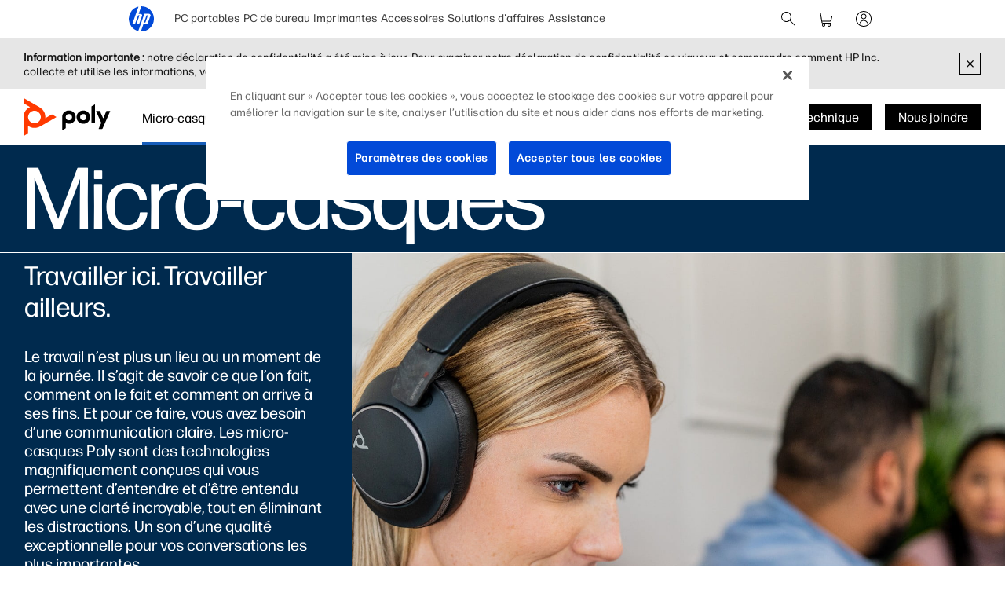

--- FILE ---
content_type: text/html;charset=utf-8
request_url: https://www.hp.com/ca-fr/poly/headsets.html
body_size: 59172
content:
<!DOCTYPE html>
<html class=" " xmlns="http://www.w3.org/1999/xhtml" lang="fr-ca" xml:lang="fr-ca" dir="ltr">
  
    <head>
    <meta charset="UTF-8"/>
    <title>Poly | Micro-casques antibruit | HP® Canada - Français</title>
    <script defer="defer" type="text/javascript" src="https://rum.hlx.page/.rum/@adobe/helix-rum-js@%5E2/dist/micro.js" data-routing="env=prod,tier=publish,ams=Hewlett Packard Inc (Sites) (Enterprise)"></script>
<script type="application/ld+json">
      {
        "@context" : "https://schema.org",
        "@type" : "WebSite",
        "name" : "HP",
        "url" : "https://www.hp.com/"
      }
    </script>
    <link href="https://www.hp.com/favicon.ico" rel="icon" type="image/x-icon" sizes="32x32"/>
    <meta name="viewport" content="width=device-width, initial-scale=1"/>
    <meta name="referrer" content="no-referrer-when-downgrade"/>
    <meta name="otpb" content="xd"/>
    <meta name="keywords" content="Micro-casques poly, micro-casques antibruit, micro-casques de travail, micro-casques de bureau"/>
    <meta name="description" content="Découvrez les micro-casques, les écouteurs et les oreillettes conçus pour le travail au bureau, le télétravail et le travail hybride. Trouvez des options Bluetooth, USB et DECT pour votre entreprise. Poly est désormais une marque HP."/>
    <meta name="template" content="hpi---page-template"/>

    <meta name="bu" content="ps"/>
    <meta name="segment" content="Consumer.Home"/>
    <meta name="page_level" content="Family"/>
    <meta name="product_type" content="Accessories"/>
    <meta name="family" content="generic-ps"/>
    <meta name="simple_title" content="poly_headsets"/>
    
    <meta name="hp_design_version" content="marketing_udl"/>
    <meta name="company_code" content="hpi"/>
    <meta name="site_type" content="marketing"/>
    <meta name="target_country" content="ca"/>
    <meta name="robots" content="follow,index"/>
    <meta name="web_section_id" content="r12129"/>

    <meta name="udl" content="enable"/>
    <meta name="platform" content="aem"/>

    
    <meta property="og:title" content="Poly | Micro-casques antibruit"/>
    <meta property="og:description" content="Découvrez les micro-casques, les écouteurs et les oreillettes conçus pour le travail au bureau, le télétravail et le travail hybride. Trouvez des options Bluetooth, USB et DECT pour votre entreprise. Poly est désormais une marque HP."/>
    <meta property="og:image" content="https://www.hp.com/content/dam/sites/worldwide/dems/hp_og_image.jpg"/>
    
    <meta property="og:url" content="https://www.hp.com/ca-fr/poly/headsets.html"/>

    
    
    
    
    
    

    <meta name="created-date" content="18-Jan-2024 09:04:43"/>
    
    <meta name="published-date" content="19-Sep-2024 09:28:41"/>

    
    <meta name="hp_inav_version" content="ihfcaas.4.r"/>
    
        
	

    
    
    
    
    <link href="https://ssl.www8.hp.com" rel="preconnect" crossorigin/>
    <link href="https://www.googletagmanager.com" rel="preconnect"/>
    <link href="https://hpww.tt.omtrdc.net" rel="preconnect"/>
    <link href="//assets.adobedtm.com" rel="preconnect"/>

    
    




    

    


    
    
        <!-- Google Tag Manager -->
        <script>
        (function(w,d,s,l,i){w[l]=w[l]||[];w[l].push({'gtm.start':new Date().getTime(),event:'gtm.js'});
        var f=d.getElementsByTagName(s)[0],j=d.createElement(s),dl=l!='dataLayer'?'&l='+l:'';j.async=true;
        j.src='https://www.googletagmanager.com/gtm.js?id='+i+dl;f.parentNode.insertBefore(j,f);})(window,document,
        'script','dataLayer','GTM-P9TRBRZ');</script>
        <!-- End Google Tag Manager -->
    


    
    
    

    

    
    
    


    

    <script>
  (function() {
      var p;
          if (!window.Promise || !window.CustomEvent || !window.fetch || !Element.prototype.closest) { p = '/etc.clientlibs/hp-com/clientlibs/clientlib-public/resources/js/polyfills/ie11.ff7189d9.js'; }
          else if (!window.URLSearchParams || !window.IntersectionObserver || !window.customElements || !window.ResizeObserver) { p = '/etc.clientlibs/hp-com/clientlibs/clientlib-public/resources/js/polyfills/edge-safari.ff7189d9.js'; }
      p && document.write('<script src="' + p + '">\x3C/script>');
  })();
</script>

    
        <script>
    function waitForBundles(bundles, alias, callback, listener) {
        window.executed = window.executed || {};
        if (window.executed[alias]) return;

        if (bundles.every(function(bundle) { return window.executed[bundle]; })) {
            listener && document.removeEventListener('bundle-loaded', listener);
            callback();
            window.executed[alias] = true;
            document.dispatchEvent(new Event('bundle-loaded'));
        } else if (!listener) {
            const func = function() { waitForBundles(bundles, alias, callback, func); };
            document.addEventListener('bundle-loaded', func);
        }
    }

    function atComponentInserted(params) {
        var scriptElement = document.querySelector("#" + params.scriptId);
        var setLoadedClass = function() {
            scriptElement.classList.add('loaded');
            scriptElement.dispatchEvent(new Event('loaded', { bubbles: true }));
            document.dispatchEvent(new Event('at-rendered'));
        }

        scriptElement.classList.add('executed');
        fetch(params.path)
            .then(function(response) {
                return response.text()
            })
            .then(function (text) {
                var div = document.createElement('div');

                div.innerHTML = text.trim();

                if (document.documentElement.dir === 'rtl') {
                    Array.from(div.querySelectorAll('link[href$=".css"]')).forEach(link => {
                        if (link.href.indexOf('.rtl.') === -1) {
                            link.href = link.href.slice(0, -13) + '.rtl.' + link.href.slice(-12);
                        }
                    });
                }

                scriptElement.parentElement.insertAdjacentElement("afterend", div.querySelector('.at-container'));

                //if inserted content contains decorator's inline scripts - evaluate each script manually
                scriptElement.parentElement.nextElementSibling.querySelectorAll('script.use-script-element').forEach(scriptEl => {
                    scriptEl.classList.remove('use-script-element');
                    Function(scriptEl.innerHTML).call(scriptEl);
                });
                setLoadedClass();
            })
            .catch(function() {
                console.log('Error loading: ', params.path);
                setLoadedClass();
            });
    }
</script>
        <link href="/etc.clientlibs/hp-com/clientlibs/clientlib-public/resources/js/assets.ff7189d9.js" rel="preload" as="script"/>
        <script src="/etc.clientlibs/hp-com/clientlibs/clientlib-public/resources/js/assets.ff7189d9.js" async></script>

        
        
        

	
		
		

		
	



        
            <link rel="stylesheet" type="text/css" href="/etc.clientlibs/hp-com/clientlibs/clientlib-core/resources/css/pl-style.ff7189d9.css"/>
        

        
    

    
	

	<link rel="preload" href="https://www8.hp.com/etc.clientlibs/HPIT-AEM-GLOBALNAV/clientlibs-globalnav/clientlib-hpi-hf-css/resources/fonts/fonts_header_icons.woff" as="font" type="font/woff" crossorigin/>


    <link rel="canonical" href="https://www.hp.com/ca-fr/poly/headsets.html"/>

    
    

    
    
    

    
				
		


  

  

  

  

  

  

  

  

  

  
    <link rel="stylesheet" href="https://www.hp.com/etc.clientlibs/HPIT-AEM-DIGITNAV/clientlibs/clientlib-main.e090c433e2a5eed7a771acb6b01d5b51.css" type="text/css" media="screen, print"/>
  
  <!-- Data Timestamp 18-12-2025 18:07:15 -->


		
	<!-- DY Snnipets -->
	<link rel="preconnect" href="//cdn.dynamicyield.com"/>
	<link rel="preconnect" href="//st.dynamicyield.com"/>
	<link rel="preconnect" href="//rcom.dynamicyield.com"/>
	<script type="text/javascript">
	    window.DY = window.DY || {};
	    DY.recommendationContext = { type: (window.location.pathname.endsWith("home.html")?"HOMEPAGE":"OTHER"), lng: "en_US" };
	    DY.userActiveConsent = { accepted: window.localStorage.getItem('userActiveConsent') === 'true' }
	</script>
	<script type="text/javascript" src="//cdn.dynamicyield.com/api/8784964/api_dynamic.js"></script>
	<script type="text/javascript" src="//cdn.dynamicyield.com/api/8784964/api_static.js"></script>
	
	<!-- Check consent and refresh recommendationContext if the consent is accepted -->
	<script data-react-helmet="true" type="text/javascript">
	    try {
	        const setOptIn = function (val, attempt = 0, maxAttempts = 50) {
	            if (typeof window === 'undefined') return;
	            if (window.DYO !== undefined) {
	                try {
	                    window.localStorage.setItem('userActiveConsent', val);
	                    // workaround for DY not updating based on userActiveConsent
	                    const isAccepted = val === true || val === 'true';
	                    if (DY.userActiveConsent.accepted !== isAccepted) {
	                        const { data, ...rest } = DY.recommendationContext;
	                        DY.userActiveConsent.accepted = isAccepted;
	                        DYO.ActiveConsent.updateConsentAcceptedStatus(isAccepted);
	                        DY.recommendationContext = {
	                            ...rest,
	                            data: (data || []).concat(["after_consent"])
	                        };
	                    }
	                } catch (e) {
	                    console.log('Error setting DY consent', e);
	                }
	            } else if (attempt < maxAttempts) {
	                setTimeout(() => setOptIn(val, attempt + 1, maxAttempts), 100);
	            } else {
	                console.warn('DYO not available after max attempts');
	            }
	        };
	        //check for opt in
	        dataLayer.push({
	            event: 'pb.onOptInGroups',
	            groups: '2:1,3:1',
	            callback: function () { setOptIn(true) }
	        })
	        //check for opt out
	        dataLayer.push({
	            event: 'pb.onOptInGroups',
	            groups: '2:0,3:0',
	            callback: function () { setOptIn(false) }
	        })
	    } catch (e) {
	        console.log('Error setting DY consent', e)
	    }
	</script>

</head>

    <body class="page basicpage default 
          
          ">
    
      <!-- Google Tag Manager (noscript) -->
      <noscript>
        <iframe src="https://www.googletagmanager.com/ns.html?id=GTM-P9TRBRZ" height="0" width="0" style="display:none;visibility:hidden"></iframe>
      </noscript>
      <!-- End Google Tag Manager (noscript) -->
    
      <script>
          window.HPI_PAGE_PROPERTIES = {}
          window.HPI_PAGE_PROPERTIES['trackElq'] = false;
          window.HPI_PAGE_PROPERTIES['promotionsTracking'] = false;
      </script>
      

      

      <div id="everything" class="everything">
        <div id="content">

          
          
          
          
          	
						          
				
					<section>
							

  

  <ul class="digitnav-a11y-nav">
    <li><a id="skip-main" href="#body">skip to main</a></li>
    <li><a id="skip-footer" href="#footer">skip to footer</a></li>
    <li>
      <a id="skip-country-selector" href="#countryselector">skip to country selector</a>
    </li>
  </ul>

  <svg xmlns="http://www.w3.org/2000/svg" style="display: none">
  <defs>
    <symbol id="digitnav-logo-icon" viewBox="0 0 32 32">
      <path d="M16.04 0 12.6 9.65h2.34c1.69 0 2.4 1.33 1.87 2.82l-3.42 9.6H9.95L13.7 11.5h-1.77L8.17 22.07H4.7L12.43.4a16 16 0 0 0-.33 31.12L19.9 9.6h5.66c1.17 0 2.64.79 2 2.58l-3.17 8.97c-.4 1.14-1.37 1.37-2.14 1.37h-3.48L15.4 32l.6.01a16 16 0 0 0 .04-32Zm6.67 11.48-3.28 9.2h1.74l3.28-9.2h-1.74Z"/>
    </symbol>

    <symbol id="digitnav-cart-icon" viewBox="0 0 24 24">
      <path d="M2.38 4.01a.52.52 0 0 0-.32.26.44.44 0 0 0-.06.23.5.5 0 0 0 .4.49h.7c.69 0 .75.01.89.05.32.1.58.35.68.67l.83 5.37.85 5.41A2 2 0 0 0 8.48 18l.34.01a.56.56 0 0 1-.1.02 2.04 2.04 0 0 0-.45.12 2 2 0 0 0-1.25 1.55 2.82 2.82 0 0 0 0 .62 2 2 0 0 0 2.24 1.67 2 2 0 0 0 1.67-1.48c.05-.18.06-.3.06-.5s-.01-.33-.06-.5a2 2 0 0 0-1.68-1.48.23.23 0 0 1-.07-.02 360.1 360.1 0 0 1 3.32 0h3.32a.74.74 0 0 1-.12.02 1.98 1.98 0 0 0-1.14.59 1.98 1.98 0 0 0-.49.86 1.57 1.57 0 0 0-.06.53c0 .26 0 .33.06.53a2 2 0 0 0 1.67 1.45c.16.02.46.02.6-.01a2 2 0 0 0 1.52-1.24c.15-.38.18-.85.07-1.26a2 2 0 0 0-1.7-1.46h-.05c0-.01.32-.02.95-.02h.96l.06-.02a.5.5 0 0 0 .34-.39.5.5 0 0 0-.35-.56c-.05-.02-.22-.02-5.03-.02H8.12l-.08-.03a1.01 1.01 0 0 1-.7-.67 12.23 12.23 0 0 1-.14-.79l4.93-.01c4.57 0 4.93 0 5.01-.02a2 2 0 0 0 1.09-.54 1.98 1.98 0 0 0 .5-.77 682.89 682.89 0 0 0 1.35-4.97.97.97 0 0 0-.1-.65 1 1 0 0 0-.65-.53L19.25 8H6.05l-.19-1.17a84.06 84.06 0 0 0-.2-1.27 2.05 2.05 0 0 0-.36-.78 2.03 2.03 0 0 0-1.1-.72C3.97 4 4 4 3.17 4l-.8.01ZM19.1 9.02l-.65 2.42c-.62 2.32-.65 2.4-.7 2.5a1 1 0 0 1-.7.54c-.08.02-.3.02-5.02.02H7.08l-.42-2.75L6.23 9H19.1v.02ZM9.24 19.03A1 1 0 0 1 10 20a.92.92 0 0 1-.06.33 1.01 1.01 0 0 1-.7.64A.73.73 0 0 1 9 21a.72.72 0 0 1-.25-.02 1 1 0 0 1 .05-1.95c.12-.02.33-.02.44.01Zm6.91-.02c.14.02.3.08.41.16.07.05.2.18.26.25A.99.99 0 0 1 17 20a.98.98 0 0 1-.3.71.97.97 0 0 1-.46.26 1.28 1.28 0 0 1-.38.02A1 1 0 0 1 15 20a.99.99 0 0 1 .43-.82 1.11 1.11 0 0 1 .41-.17 1.46 1.46 0 0 1 .31 0Z"/>
    </symbol>

    <symbol id="digitnav-signin-icon" viewBox="0 0 24 24">
      <path d="M11.73 2a10 10 0 0 0-9.63 8.62 8.48 8.48 0 0 0-.1 1.26c0 .56.02.86.08 1.35a10 10 0 0 0 13.6 8.07 10 10 0 0 0 6.26-8.22c.05-.39.05-.52.05-1.08 0-.64-.01-.88-.1-1.43a10 10 0 0 0-5.75-7.67 9.98 9.98 0 0 0-3.8-.9h-.61Zm.72 1.01a9 9 0 0 1 3.53 17.06 8.98 8.98 0 0 1-3.55.92c-.23.01-.85 0-1.04-.01a9 9 0 0 1-8.35-9.76 9 9 0 0 1 8.49-8.2c.2-.02.72-.02.92 0Zm-.66 2.5a3.5 3.5 0 0 0-2.7 1.54 3.48 3.48 0 0 0-.4 3.07 3.47 3.47 0 0 0 1.3 1.74 3.53 3.53 0 0 0 1.16.54c.32.07.5.1.85.1s.55-.03.86-.1a3.5 3.5 0 0 0 2.62-3.02 4.3 4.3 0 0 0 0-.76 3.5 3.5 0 0 0-3.3-3.11 2.6 2.6 0 0 0-.39 0Zm.5 1a2.53 2.53 0 0 1 1.66.92 2.5 2.5 0 0 1-1.17 3.94 2.27 2.27 0 0 1-.78.13c-.3 0-.52-.04-.78-.13a2.44 2.44 0 0 1-.98-.6 2.48 2.48 0 0 1-.7-2.2 2.79 2.79 0 0 1 .52-1.15c.08-.09.27-.29.37-.37a2.53 2.53 0 0 1 1.28-.53c.14-.02.43-.02.58 0Zm-.46 7a5.48 5.48 0 0 0-3.66 1.55 5.4 5.4 0 0 0-1.23 1.78.63.63 0 0 0-.02.14.5.5 0 0 0 .37.5.66.66 0 0 0 .13.02.47.47 0 0 0 .35-.15.42.42 0 0 0 .1-.15c.2-.42.4-.75.68-1.1a6.38 6.38 0 0 1 .6-.57 4.53 4.53 0 0 1 2.19-.98c.32-.05.74-.06 1.05-.03a4.48 4.48 0 0 1 2.83 1.34c.38.4.66.8.9 1.34a.5.5 0 0 0 .47.3.5.5 0 0 0 .48-.62 3.87 3.87 0 0 0-.31-.64 5.28 5.28 0 0 0-.87-1.13 5.44 5.44 0 0 0-3.66-1.6 3.88 3.88 0 0 0-.4 0Z"/>
    </symbol>

    <symbol id="digitnav-magnifier-icon" viewBox="0 0 24 24">
      <path d="M9.097 3.012a6.534 6.534 0 0 0-2.354.6 6.582 6.582 0 0 0-1.53 1.002 9.052 9.052 0 0 0-.598.597 6.511 6.511 0 0 0-1.123 1.803 6.53 6.53 0 0 0 .06 5.11 6.533 6.533 0 0 0 3.292 3.31 6.521 6.521 0 0 0 4.525.292 6.51 6.51 0 0 0 2.236-1.187c.057-.047.11-.09.117-.094.009-.005.837.817 3.002 2.982 2.7 2.698 2.995 2.991 3.046 3.017.201.1.432.061.586-.098a.497.497 0 0 0 .087-.576c-.026-.05-.319-.346-3.018-3.046-2.804-2.805-2.989-2.992-2.976-3.008l.129-.161a6.475 6.475 0 0 0 1.418-3.931 6.47 6.47 0 0 0-.562-2.778 6.53 6.53 0 0 0-2.707-2.988 6.475 6.475 0 0 0-2.841-.847 9.95 9.95 0 0 0-.79.001Zm.716.997a5.49 5.49 0 0 1 4.238 2.404 5.507 5.507 0 0 1 .499 5.265 5.52 5.52 0 0 1-2.586 2.74 5.479 5.479 0 0 1-1.997.562c-.23.022-.703.022-.934 0a5.5 5.5 0 0 1 .204-10.974c.115-.007.44-.005.576.003Z"/>
    </symbol>

    <symbol id="digitnav-mobile-menu-icon" viewBox="0 0 24 24">
      <path d="M3.44 6a.5.5 0 0 0-.1.97L3.4 7h17.2l.06-.03a.5.5 0 0 0-.03-.95C20.6 6 20.32 6 12.04 6h-8.6Zm-.06 5.52a.51.51 0 0 0-.35.31C3 11.88 3 11.9 3 12s0 .12.02.17c.06.16.2.28.35.32h17.24c.16-.04.3-.16.36-.32.02-.05.02-.07.02-.17s0-.12-.02-.17a.51.51 0 0 0-.36-.32H3.38ZM3.4 17a.51.51 0 0 0-.4.37.57.57 0 0 0 0 .23c.04.17.18.32.35.37.05.01.8.02 8.64.02 7.83 0 8.59 0 8.63-.02a.52.52 0 0 0 .31-.26.5.5 0 0 0-.29-.7L20.6 17H3.41Z"/>
    </symbol>

    <symbol id="digitnav-close-icon" viewBox="0 0 24 24">
      <path d="M5.22 4.8a.5.5 0 0 0-.34.76c.02.04 1.1 1.12 3.22 3.25L11.3 12l-3.2 3.2c-2.53 2.53-3.21 3.2-3.23 3.25a.5.5 0 0 0-.01.47.5.5 0 0 0 .66.23c.06-.03.28-.25 3.27-3.24l3.21-3.2 3.21 3.2a197.3 197.3 0 0 0 3.25 3.23.5.5 0 0 0 .24.06.5.5 0 0 0 .35-.14.5.5 0 0 0 .1-.6l-3.24-3.25-3.2-3.21 3.2-3.2a274.6 274.6 0 0 0 3.22-3.25.5.5 0 0 0 .06-.34.5.5 0 0 0-.49-.4c-.1 0-.18.02-.27.07-.04.03-.84.82-3.25 3.23L12 11.29 8.8 8.1a328.9 328.9 0 0 0-3.23-3.22.52.52 0 0 0-.35-.07Z"/>
    </symbol>

    <symbol id="digitnav-person-icon" viewBox="0 0 24 24">
      <path xmlns="http://www.w3.org/2000/svg" d="M11.7 3h-.2a5 5 0 0 0-4.4 5.8 5 5 0 0 0 8 3.2l.9-1a5 5 0 0 0-3.5-8h-.8Zm.7 1a4 4 0 1 1-.8 0h.8Zm-.6 10a8 8 0 0 0-7.6 6.2v.4c0 .2.2.4.4.4s.3 0 .4-.2l.2-.3a7 7 0 0 1 6.2-5.5h1.1a7 7 0 0 1 6.3 5.5c0 .2.1.3.2.3.2.2.4.2.6.1 0 0 .2-.1.2-.3v-.4a8 8 0 0 0-8-6.2Z"/>
    </symbol>

    <symbol id="digitnav-security-icon" viewBox="0 0 24 24">
      <path d="M11.7 3a4 4 0 0 0-3.6 3.3L8 8.8V11H6.8A2 2 0 0 0 5 12.7a163 163 0 0 0 0 7.6A2 2 0 0 0 7 22a632.3 632.3 0 0 0 10.3 0 2 2 0 0 0 1.7-1.7 85.6 85.6 0 0 0 0-7.5 2 2 0 0 0-1.4-1.7l-1-.1H16V6.3A4 4 0 0 0 11.6 3Zm.7 1A3 3 0 0 1 15 6.5V11H9V6.5A3 3 0 0 1 11.8 4h.6Zm4.8 8a1 1 0 0 1 .8.7v7.6a1 1 0 0 1-.8.7H6.9a1 1 0 0 1-.9-.8V13c0-.3.1-.5.3-.7l.4-.3h10.5Zm-5.4 2a1 1 0 0 0-.8 1.2c0 .3.3.5.4.6h.1v2.8c0 .2.2.4.4.4.3 0 .5-.1.6-.4V16c.3-.2.4-.4.5-.7v-.4a1 1 0 0 0-.8-.8h-.4Z"/>
    </symbol>

    <symbol id="digitnav-plusOpen-icon" viewBox="0 0 24 24">
      <path d="M5.04 3.01c-.09 0-.26.04-.36.06A2.22 2.22 0 0 0 3.03 4.9L3 5.02v11.6l.02.06a.5.5 0 0 0 .44.33.52.52 0 0 0 .5-.35c.03-.05.03-.21.03-5.81V5.08l.03-.09a1.25 1.25 0 0 1 .96-.96l.1-.03h5.76c5.6-.01 5.77-.01 5.81-.03a.52.52 0 0 0 .3-.25.6.6 0 0 0 .05-.26.5.5 0 0 0-.33-.44L16.61 3H5.04Zm1.58 2a1.74 1.74 0 0 0-1.6 1.45L5 6.57v5.98l.01 6.05a.5.5 0 0 0 .6.39.52.52 0 0 0 .36-.33c.02-.04.02-.23.03-6.03V6.64l.02-.07a.76.76 0 0 1 .55-.55L6.64 6h5.96l6.01-.01a.44.44 0 0 0 .24-.14.47.47 0 0 0 .14-.25.5.5 0 0 0-.39-.59l-6-.01H6.62Zm1.43 2a1.6 1.6 0 0 0-.5.21c-.1.07-.23.19-.3.28-.07.1-.17.29-.2.4C7 8.08 7 7.62 7 14c0 6.39 0 5.92.05 6.1.03.12.13.3.2.4a1.33 1.33 0 0 0 .8.48c.13.02 11.77.02 11.9 0a1.19 1.19 0 0 0 .8-.48c.07-.1.17-.28.2-.4.05-.18.05.29.05-6.1 0-6.38 0-5.92-.05-6.1a1.25 1.25 0 0 0-.95-.87C19.94 7 19.68 7 14.03 7H8.05Zm11.79 1c.06.03.12.1.14.15.02.05.02.08.02 5.84 0 5.75 0 5.8-.02 5.84a.26.26 0 0 1-.14.14c-.05.02-.08.02-5.84.02s-5.79 0-5.84-.02a.26.26 0 0 1-.14-.14C8 19.79 8 19.74 8 14c0-5.76 0-5.79.02-5.84a.26.26 0 0 1 .14-.14C8.2 8 8.3 8 14 8c5.75 0 5.8 0 5.84.02Zm-5.98 2.01a.5.5 0 0 0-.35.4l-.01 1.57v1.5h-1.51c-1.24 0-1.52.01-1.58.02a.5.5 0 0 0-.39.36.62.62 0 0 0 0 .26c.05.17.18.3.35.35.04.02.18.02 1.59.02h1.54v1.51l.01 1.58a.5.5 0 0 0 .36.4H14a.5.5 0 0 0 .37-.15.5.5 0 0 0 .12-.25l.01-1.58v-1.5h1.51c1.24 0 1.52 0 1.58-.02a.5.5 0 0 0 .4-.36.62.62 0 0 0 0-.26.5.5 0 0 0-.4-.36l-1.58-.01h-1.5v-1.51c0-1.24 0-1.52-.02-1.58a.5.5 0 0 0-.12-.24A.47.47 0 0 0 14 10l-.14.01Z"/>
    </symbol>

    <symbol id="digitnav-devices-icon" viewBox="0 0 24 24">
      <path d="M4.64 2c-.75.05-1.4.58-1.58 1.31C3 3.51 3 3.21 3 6.95c0 3.76 0 3.51.06 3.74.1.42.35.77.72 1.01.23.16.5.26.8.29l3.25.01H11v-.38c0-.36.01-.44.04-.59V11h-3.2c-3.08 0-3.21 0-3.27-.02a.97.97 0 0 1-.3-.16.78.78 0 0 1-.25-.38L4 10.37V7c0-3.26 0-3.37.02-3.43a.76.76 0 0 1 .54-.55L10 3.01l5.44.01a.77.77 0 0 1 .54.54L16 6.31V9h1V6.26c0-2.98 0-2.74-.06-2.95a1.76 1.76 0 0 0-1.44-1.3L10.08 2H4.64Zm8.6 8.02a1.56 1.56 0 0 0-1.2 1.11c-.04.18-.04.22-.04 1.07v.8h-.33c-.38 0-.45.01-.64.07a1.5 1.5 0 0 0-1 1.17c-.03.1-.03.15-.03 2.26 0 2.33 0 2.2.05 2.4.13.48.51.87.99 1.03.23.07.49.09.62.04a.5.5 0 0 0 .34-.43.5.5 0 0 0-.35-.52.86.86 0 0 0-.14-.02.51.51 0 0 1-.49-.38c-.02-.05-.02-.26-.02-2.11l.01-2.12a.52.52 0 0 1 .36-.37c.05-.02.21-.02 4.63-.02s4.58 0 4.63.02a.52.52 0 0 1 .36.37v4.24a.51.51 0 0 1-.5.37.52.52 0 0 0-.35.16.5.5 0 0 0 .2.81c.15.05.46.02.7-.07.2-.08.36-.19.51-.34.24-.24.37-.49.43-.83.02-.09.02-.22.02-2.23v-2.14l-.02-.11A1.5 1.5 0 0 0 20.33 13H20v-.8c0-.92 0-.94-.07-1.16a1.52 1.52 0 0 0-1.2-1.02c-.08-.01-.4-.02-2.74-.01l-2.74.01Zm5.38 1c.16.04.3.16.35.32l.03.07V13h-6v-1.6l.03-.06a.51.51 0 0 1 .33-.32c.06-.01.22-.02 2.63-.02 2.33 0 2.58 0 2.63.02Zm-16.23 2a.47.47 0 0 0-.24.13c-.1.1-.15.2-.15.35 0 .14.05.25.15.35.06.06.13.1.22.13.04.01.34.02 3.36.02h3.32l.03-.11c.08-.33.18-.54.4-.87L9.5 13H2.4Zm9.98 2a.5.5 0 0 0-.03.96c.05.01.06.02.63.02l.64-.01a.51.51 0 0 0 .33-.26.44.44 0 0 0 .05-.23.46.46 0 0 0-.14-.35.5.5 0 0 0-.24-.14h-1.24Zm.06 1.98a.52.52 0 0 0-.29.15.5.5 0 0 0 .01.7c.06.07.16.12.23.14h.33L13 18v1.33c.01 1.34.01 1.34.03 1.44.13.63.6 1.1 1.23 1.2l.11.03h3.28l.1-.02a1.5 1.5 0 0 0 1.24-1.21c.02-.1.02-.13.02-1.44V18h.29l.32-.01a.52.52 0 0 0 .33-.25c.15-.29.01-.61-.3-.72-.04-.02-.27-.02-3.61-.02h-3.6ZM18 19.3l-.01 1.34a.52.52 0 0 1-.37.35H14.4a.52.52 0 0 1-.37-.35c-.02-.05-.02-.12-.02-1.34V18h4v1.3Z"/>
    </symbol>

    <symbol id="digitnav-laptop-icon" viewBox="0 0 24 24">
      <path d="M4.88 5a2 2 0 0 0-1.86 1.8c-.02.12-.02 8.31 0 8.43a1.98 1.98 0 0 0 1.1 1.57c.21.1.43.17.66.2h14.44a2.01 2.01 0 0 0 1.77-1.77V6.79a2 2 0 0 0-1.7-1.77C19.18 5 18.73 5 12.04 5H4.88Zm14.19 1c.25.02.44.11.62.28.16.16.26.35.3.56v8.31l-.02.09a1.03 1.03 0 0 1-.73.73l-.09.03H4.85l-.09-.03a1.03 1.03 0 0 1-.73-.73L4 15.15v-4.1c0-4.5 0-4.2.05-4.36A1.03 1.03 0 0 1 4.92 6h14.15ZM2.45 18a.48.48 0 0 0-.3.15c-.1.1-.15.2-.15.35 0 .15.04.24.15.35.08.08.15.12.25.14L12 19l9.6-.01c.1-.02.17-.06.25-.14.1-.1.15-.2.15-.35 0-.23-.14-.4-.37-.48-.05-.02-.3-.02-9.58-.02h-9.6Z"/>
    </symbol>

    <symbol id="digitnav-star-icon" viewBox="0 0 24 24">
      <path d="M11.73 2a10 10 0 1 0 .6 0h-.6Zm.94 1.02a8.93 8.93 0 0 1 6.84 4.01 8.94 8.94 0 0 1 1.43 5.99 8.96 8.96 0 0 1-8.28 7.96 9.04 9.04 0 0 1-9.3-6.45 9 9 0 0 1 9.31-11.5Zm-.88 2.44a.94.94 0 0 0-.48.26c-.1.1-.16.18-.21.28l-.59 1.78-.56 1.72-3.72.01-.07.02c-.36.1-.6.33-.7.68a.98.98 0 0 0 .25 1.01l1.5 1.1 1.46 1.07.02.01-.55 1.68-.57 1.76a1 1 0 0 0 .47 1.1c.18.1.4.16.6.14a.9.9 0 0 0 .34-.1c.1-.05.28-.18 1.56-1.11L12 15.8l1.46 1.06c1.3.93 1.46 1.06 1.56 1.1a.9.9 0 0 0 .68.08.99.99 0 0 0 .72-1.21c0-.04-.26-.83-.56-1.76-.54-1.66-.55-1.68-.53-1.7a471.02 471.02 0 0 1 2.96-2.16.98.98 0 0 0 .25-1.04 1 1 0 0 0-.7-.65l-.07-.02h-3.72l-.56-1.73c-.3-.94-.57-1.74-.59-1.78a.93.93 0 0 0-.2-.28.93.93 0 0 0-.5-.26c-.1-.02-.3-.02-.4 0Zm.76 2.68.58 1.77c.05.11.11.2.22.3.13.14.26.21.46.27l.09.02h3.69l-1.46 1.07c-1.56 1.13-1.55 1.12-1.64 1.26-.14.2-.2.48-.16.72 0 .07.16.55.57 1.8l.55 1.72a176.5 176.5 0 0 1-2.96-2.14c-.08-.04-.2-.08-.29-.1a1.4 1.4 0 0 0-.4 0c-.1.02-.21.06-.3.1a116.34 116.34 0 0 0-2.95 2.14 239.96 239.96 0 0 1 1.12-3.52c.04-.24-.02-.51-.16-.72-.1-.14-.08-.13-1.63-1.26L6.4 10.51l3.69-.01.09-.02c.24-.07.43-.2.57-.38.07-.1.12-.2.2-.44l.55-1.72.49-1.49.55 1.69Z"/>
    </symbol>

    <symbol id="digitnav-priceTag-icon" viewBox="0 0 24 24">
      <path d="M3.88 3.46a.5.5 0 0 0-.36.73c.02.05.09.12.85.88l.83.83-.05.12c-.07.14-.11.26-.15.38-.03.16-.9 4.24-.9 4.32l-.02.2a2 2 0 0 0 .46 1.35l2.9 2.93a603.3 603.3 0 0 0 5.28 5.31 2 2 0 0 0 2.47.07 400.1 400.1 0 0 0 5.3-5.29c.14-.17.28-.4.35-.6l.1-.4v-.5a2.02 2.02 0 0 0-.4-.97c-.07-.1-.19-.23-.81-.85l-4.05-4.08a685.85 685.85 0 0 0-3.39-3.4 2.02 2.02 0 0 0-1.55-.43l-2.19.45c-2.34.5-2.25.48-2.5.6l-.15.08-.82-.83c-.88-.87-.86-.85-.99-.89a.56.56 0 0 0-.21-.01Zm7.38 1.6a1 1 0 0 1 .3.14c.1.06-.33-.37 4.52 4.51l3.65 3.69a1 1 0 0 1 .05 1.18c-.04.07-5.09 5.12-5.18 5.2l-.15.08a1 1 0 0 1-.88.01c-.15-.07-.18-.1-.83-.75l-7.45-7.5c-.16-.2-.24-.5-.21-.73l.89-4.2c0-.01.23.21.5.49l.5.5-.06.14c-.14.28-.2.53-.21.83a2 2 0 1 0 1.1-1.72l-.1.05-.52-.51a7.67 7.67 0 0 1-.5-.53s4.17-.9 4.22-.9c.08-.01.27 0 .36.02ZM8.8 7.73a1 1 0 1 1-1.06.72l.29.28c.24.24.3.29.34.31a.5.5 0 0 0 .71-.56c-.03-.12-.06-.16-.35-.45l-.27-.28a.84.84 0 0 1 .34-.02Z"/>
    </symbol>

    <symbol id="digitnav-chevron-down-icon" viewBox="0 0 24 24">
      <path d="M4.391 8.512a.53.53 0 0 0-.327.241.508.508 0 0 0-.005.484c.03.06.247.278 3.834 3.866l3.801 3.802.075.036c.095.046.158.06.26.054a.468.468 0 0 0 .241-.076c.034-.022 1.263-1.245 3.843-3.825 3.579-3.58 3.794-3.796 3.824-3.857a.484.484 0 0 0 .043-.361.433.433 0 0 0-.131-.228.506.506 0 0 0-.355-.15.63.63 0 0 0-.233.061c-.037.02-.811.788-3.655 3.63l-3.608 3.607-3.608-3.607C5.546 9.347 4.773 8.58 4.736 8.56a.613.613 0 0 0-.238-.06.648.648 0 0 0-.107.013Z"/>
    </symbol>

    <symbol id="digitnav-clearInput-icon" viewBox="0 0 20 20">
      <path d="M9.56 2.01a8 8 0 1 0 .88 16 8 8 0 0 0-.88-16ZM6.91 6.35c.07.01.14.03.19.06.03.03.37.35 1.47 1.46L10 9.29l1.42-1.42 1.45-1.44a.5.5 0 0 1 .35-.08.5.5 0 0 1 .38.73c-.03.06-.06.08-1.46 1.49L10.7 10l1.42 1.42 1.44 1.45a.5.5 0 0 1-.65.73c-.06-.03-.08-.06-1.49-1.46L10 10.7l-1.43 1.43a19 19 0 0 1-1.5 1.46.5.5 0 0 1-.57-.08.5.5 0 0 1-.07-.65l1.44-1.45L9.29 10 7.86 8.57c-1.4-1.4-1.43-1.43-1.46-1.5a.5.5 0 0 1 .51-.72Z"/>
    </symbol>
  </defs>
</svg>


  <digitnav-header id="header" class="digitnav header" data-search="true" data-cart="true" data-signin="true">
    <div class="digitnav__container">
      
        <a class="logo svg-icon" href="https://www.hp.com/ca-fr/home.html" title="HP® Canada - French | Portables, Ordinateurs, Ordinateurs de bureau, Imprimantes, etc." aria-label="HP® Canada - French | Portables, Ordinateurs, Ordinateurs de bureau, Imprimantes, etc." data-gtm-id="header|l1-logo" data-gtm-category="globalNavigation" data-gtm-value="hp-logo">
          <svg>
            <use href="#digitnav-logo-icon"></use>
          </svg>
        </a>
      
      

      <nav class="digitnav__menu" aria-label="Main menu">
        <ul role="menu">
          
            <li class="menu-item" role="menuitem">
              <button class="menu-toggle" aria-expanded="false">
                PC portables
                <svg class="drawer-state"><use href="#digitnav-chevron-down-icon"></use></svg>
              </button>
              <a class="menu-link" href="javascript:void(0);" aria-haspopup="menu" aria-expanded="false">PC portables</a>
              <div class="digitnav__drawer">
                <div class="digitnav__drawer-container ">
                  
                    <div class="featured">
                      
                        <div class="deals">
                          <a class="deals-link" href="https://www.hp.com/ca-fr/shop/weekly-deals?tab=1" data-gtm-id="header|l3-laptops" data-gtm-category="globalNavigation" data-gtm-value="laptop-deals" target="_self">
                            
                              <svg class="svg-icon">
                                <use href="#digitnav-priceTag-icon"></use>
                              </svg>
                            
                            Offres sur les PC portables
                          </a>
                          <span class="divider"></span>
                        </div>
                      
                      <p>En vedette</p>
                      <ul class="featured__list">
                        
                          <li>
                            <a class="featured-link" href="https://www.hp.com/ca-fr/ai-solutions/next-gen-ai-pcs.html" data-gtm-id="header|l3-laptops" data-gtm-category="globalNavigation" data-gtm-value="copilot-pc" target="_self">PC IA</a>
                          </li>
                        
                      </ul>
                    </div>
                  
                  <div class="categories">
                    <ul class="categories__list">
                      
                        <li>
                          <a class="category" href="https://www.hp.com/ca-fr/shop/listings/laptops?segment=home" data-gtm-id="header|l2-laptops" data-gtm-category="globalNavigation" data-gtm-value="laptops-for-home" target="_self">
                            <p class="category-title">PC portables pour la maison</p>
                            <div class="media image-cover">
                              <img loading="lazy" src="https://www.hp.com/content/dam/digitnav/menu/aug_2025/laptops-for-home%402x.jpg" alt="Laptops for home image"/>
                              <link rel="prefetch" href="https://www.hp.com/content/dam/digitnav/menu/aug_2025/laptops-for-home%402x.jpg" as="image"/>
                            </div>
                          </a>
                        </li>
                      
                        <li>
                          <a class="category" href="https://www.hp.com/ca-fr/shop/listings/laptops?segment=business" data-gtm-id="header|l2-laptops" data-gtm-category="globalNavigation" data-gtm-value="laptops-for-work" target="_self">
                            <p class="category-title">PC portables pour le travail</p>
                            <div class="media image-cover">
                              <img loading="lazy" src="https://www.hp.com/content/dam/digitnav/menu/aug_2025/laptops-for-work2%402x.jpg" alt="Laptops for work image"/>
                              <link rel="prefetch" href="https://www.hp.com/content/dam/digitnav/menu/aug_2025/laptops-for-work2%402x.jpg" as="image"/>
                            </div>
                          </a>
                        </li>
                      
                        <li>
                          <a class="category" href="https://www.hp.com/ca-fr/shop/listings/laptops?formfactor=mobile-workstations" data-gtm-id="header|l2-laptops" data-gtm-category="globalNavigation" data-gtm-value="mobile-workstations" target="_self">
                            <p class="category-title">Stations de travail mobiles</p>
                            <div class="media image-cover">
                              <img loading="lazy" src="https://www.hp.com/content/dam/digitnav/menu/aug_2025/mobile-workstations%402x.jpg" alt="Mobile workstations image"/>
                              <link rel="prefetch" href="https://www.hp.com/content/dam/digitnav/menu/aug_2025/mobile-workstations%402x.jpg" as="image"/>
                            </div>
                          </a>
                        </li>
                      
                        <li>
                          <a class="category" href="https://www.hp.com/ca-fr/shop/listings/laptops?segment=gaming" data-gtm-id="header|l2-laptops" data-gtm-category="globalNavigation" data-gtm-value="laptops-for-gaming" target="_self">
                            <p class="category-title">PC portables pour jouer</p>
                            <div class="media image-cover">
                              <img loading="lazy" src="https://www.hp.com/content/dam/digitnav/menu/aug_2025/laptops-for-gaming%402x.jpg" alt="Laptops for gaming image"/>
                              <link rel="prefetch" href="https://www.hp.com/content/dam/digitnav/menu/aug_2025/laptops-for-gaming%402x.jpg" as="image"/>
                            </div>
                          </a>
                        </li>
                      
                    </ul>
                  </div>
                </div>
              </div>
            </li>
          
          
            <li class="menu-item" role="menuitem">
              <button class="menu-toggle" aria-expanded="false">
                PC de bureau
                <svg class="drawer-state"><use href="#digitnav-chevron-down-icon"></use></svg>
              </button>
              <a class="menu-link" href="javascript:void(0);" aria-haspopup="menu" aria-expanded="false">PC de bureau</a>
              <div class="digitnav__drawer">
                <div class="digitnav__drawer-container ">
                  
                    <div class="featured">
                      
                        <div class="deals">
                          <a class="deals-link" href="https://www.hp.com/ca-fr/shop/weekly-deals?tab=2" data-gtm-id="header|l3-desktops" data-gtm-category="globalNavigation" data-gtm-value="desktop-deals" target="_self">
                            
                              <svg class="svg-icon">
                                <use href="#digitnav-priceTag-icon"></use>
                              </svg>
                            
                            Offres pour PC de bureau
                          </a>
                          <span class="divider"></span>
                        </div>
                      
                      <p>En vedette</p>
                      <ul class="featured__list">
                        
                          <li>
                            <a class="featured-link" href="https://www.hp.com/ca-fr/shop/listings/monitors" data-gtm-id="header|l3-desktops" data-gtm-category="globalNavigation" data-gtm-value="monitors" target="_self">Moniteurs</a>
                          </li>
                        
                      </ul>
                    </div>
                  
                  <div class="categories">
                    <ul class="categories__list">
                      
                        <li>
                          <a class="category" href="https://www.hp.com/ca-fr/shop/listings/desktops?segment=home" data-gtm-id="header|l2-desktops" data-gtm-category="globalNavigation" data-gtm-value="desktops-for-home" target="_self">
                            <p class="category-title">PC de bureau pour la maison</p>
                            <div class="media image-cover">
                              <img loading="lazy" src="https://www.hp.com/content/dam/digitnav/menu/aug_2025/desktops-for-home%402x.jpg" alt="Desktops for home image"/>
                              <link rel="prefetch" href="https://www.hp.com/content/dam/digitnav/menu/aug_2025/desktops-for-home%402x.jpg" as="image"/>
                            </div>
                          </a>
                        </li>
                      
                        <li>
                          <a class="category" href="https://www.hp.com/ca-fr/shop/listings/desktops?segment=business" data-gtm-id="header|l2-desktops" data-gtm-category="globalNavigation" data-gtm-value="desktops-for-work" target="_self">
                            <p class="category-title">PC de bureau pour le travail</p>
                            <div class="media image-cover">
                              <img loading="lazy" src="https://www.hp.com/content/dam/digitnav/menu/aug_2025/desktops-for-work2%402x.jpg" alt="Desktops for work image"/>
                              <link rel="prefetch" href="https://www.hp.com/content/dam/digitnav/menu/aug_2025/desktops-for-work2%402x.jpg" as="image"/>
                            </div>
                          </a>
                        </li>
                      
                        <li>
                          <a class="category" href="https://www.hp.com/ca-fr/shop/listings/desktops?subbrand=z-workstation" data-gtm-id="header|l2-desktops" data-gtm-category="globalNavigation" data-gtm-value="workstations" target="_self">
                            <p class="category-title">Stations de travail</p>
                            <div class="media image-cover">
                              <img loading="lazy" src="https://www.hp.com/content/dam/digitnav/menu/aug_2025/workstations%402x.jpg" alt="Workstations image"/>
                              <link rel="prefetch" href="https://www.hp.com/content/dam/digitnav/menu/aug_2025/workstations%402x.jpg" as="image"/>
                            </div>
                          </a>
                        </li>
                      
                        <li>
                          <a class="category" href="https://www.hp.com/ca-fr/shop/listings/desktops?segment=gaming" data-gtm-id="header|l2-desktops" data-gtm-category="globalNavigation" data-gtm-value="desktops-for-gaming" target="_self">
                            <p class="category-title">PC de bureau pour jouer</p>
                            <div class="media image-cover">
                              <img loading="lazy" src="https://www.hp.com/content/dam/digitnav/menu/aug_2025/desktops-for-gaming%402x.jpg" alt="Desktops for gaming image"/>
                              <link rel="prefetch" href="https://www.hp.com/content/dam/digitnav/menu/aug_2025/desktops-for-gaming%402x.jpg" as="image"/>
                            </div>
                          </a>
                        </li>
                      
                    </ul>
                  </div>
                </div>
              </div>
            </li>
          
          
            <li class="menu-item" role="menuitem">
              <button class="menu-toggle" aria-expanded="false">
                Imprimantes
                <svg class="drawer-state"><use href="#digitnav-chevron-down-icon"></use></svg>
              </button>
              <a class="menu-link" href="javascript:void(0);" aria-haspopup="menu" aria-expanded="false">Imprimantes</a>
              <div class="digitnav__drawer">
                <div class="digitnav__drawer-container ">
                  
                    <div class="featured">
                      
                        <div class="deals">
                          <a class="deals-link" href="https://www.hp.com/ca-fr/shop/weekly-deals?tab=4" data-gtm-id="header|l3-printers" data-gtm-category="globalNavigation" data-gtm-value="printer-deals" target="_self">
                            
                              <svg class="svg-icon">
                                <use href="#digitnav-priceTag-icon"></use>
                              </svg>
                            
                            Offres sur les imprimantes
                          </a>
                          <span class="divider"></span>
                        </div>
                      
                      <p>En vedette</p>
                      <ul class="featured__list">
                        
                          <li>
                            <a class="featured-link" href="https://www.hp.com/ca-fr/printers/instant-ink.html" data-gtm-id="header|l3-printers" data-gtm-category="globalNavigation" data-gtm-value="instant-ink" target="_self">Instant Ink</a>
                          </li>
                        
                          <li>
                            <a class="featured-link" href="https://www.hp.com/ca-fr/shop/listings/printers?prodtype=flatbed" data-gtm-id="header|l3-printers" data-gtm-category="globalNavigation" data-gtm-value="scanners" target="_self">Numériseurs</a>
                          </li>
                        
                      </ul>
                    </div>
                  
                  <div class="categories">
                    <ul class="categories__list">
                      
                        <li>
                          <a class="category" href="https://www.hp.com/ca-fr/shop/listings/printers?segment=home" data-gtm-id="header|l2-printers" data-gtm-category="globalNavigation" data-gtm-value="printers-for-home" target="_self">
                            <p class="category-title">Imprimantes pour la maison</p>
                            <div class="media image-cover">
                              <img loading="lazy" src="https://www.hp.com/content/dam/digitnav/menu/aug_2025/printers-for-home%402x.jpg" alt="Printers for home image"/>
                              <link rel="prefetch" href="https://www.hp.com/content/dam/digitnav/menu/aug_2025/printers-for-home%402x.jpg" as="image"/>
                            </div>
                          </a>
                        </li>
                      
                        <li>
                          <a class="category" href="https://www.hp.com/ca-fr/shop/listings/printers?segment=business" data-gtm-id="header|l2-printers" data-gtm-category="globalNavigation" data-gtm-value="printers-for-work" target="_self">
                            <p class="category-title">Imprimantes pour le travail</p>
                            <div class="media image-cover">
                              <img loading="lazy" src="https://www.hp.com/content/dam/digitnav/menu/aug_2025/printers-for-work%402x.jpg" alt="Printers for work image"/>
                              <link rel="prefetch" href="https://www.hp.com/content/dam/digitnav/menu/aug_2025/printers-for-work%402x.jpg" as="image"/>
                            </div>
                          </a>
                        </li>
                      
                        <li>
                          <a class="category" href="https://www.hp.com/ca-fr/shop/ink-toner-paper-finder" data-gtm-id="header|l2-printers" data-gtm-category="globalNavigation" data-gtm-value="ink-toner--paper" target="_self">
                            <p class="category-title">Encre, toner et papier</p>
                            <div class="media image-cover">
                              <img loading="lazy" src="https://www.hp.com/content/dam/digitnav/menu/aug_2025/ink-toner-and-paper%402x.jpg" alt="Ink, toner, and paper image"/>
                              <link rel="prefetch" href="https://www.hp.com/content/dam/digitnav/menu/aug_2025/ink-toner-and-paper%402x.jpg" as="image"/>
                            </div>
                          </a>
                        </li>
                      
                        <li>
                          <a class="category" href="https://www.hp.com/ca-fr/printers/large-format.html" data-gtm-id="header|l3-printers" data-gtm-category="globalNavigation" data-gtm-value="large-format-printers--plotters" target="_self">
                            <p class="category-title">Imprimantes et traceurs grand format</p>
                            <div class="media image-cover">
                              <img loading="lazy" src="https://www.hp.com/content/dam/digitnav/menu/aug_2025/large-format-printers-and-plotters%402x.jpg" alt="Large-format printers and plotters image"/>
                              <link rel="prefetch" href="https://www.hp.com/content/dam/digitnav/menu/aug_2025/large-format-printers-and-plotters%402x.jpg" as="image"/>
                            </div>
                          </a>
                        </li>
                      
                    </ul>
                  </div>
                </div>
              </div>
            </li>
          
          
            <li class="menu-item" role="menuitem">
              <button class="menu-toggle" aria-expanded="false">
                Accessoires
                <svg class="drawer-state"><use href="#digitnav-chevron-down-icon"></use></svg>
              </button>
              <a class="menu-link" href="javascript:void(0);" aria-haspopup="menu" aria-expanded="false">Accessoires</a>
              <div class="digitnav__drawer">
                <div class="digitnav__drawer-container ">
                  
                    <div class="featured">
                      
                        <div class="deals">
                          <a class="deals-link" href="https://www.hp.com/ca-fr/shop/weekly-deals?tab=5" data-gtm-id="header|l3-accessories" data-gtm-category="globalNavigation" data-gtm-value="care-packs-services" target="_self">
                            
                              <svg class="svg-icon">
                                <use href="#digitnav-priceTag-icon"></use>
                              </svg>
                            
                            Offres hebdomadaires
                          </a>
                          <span class="divider"></span>
                        </div>
                      
                      <p>En vedette</p>
                      <ul class="featured__list">
                        
                          <li>
                            <a class="featured-link" href="https://www.hp.com/ca-fr/shop/listings/accessories?subbrand=poly" data-gtm-id="header|l3-accessories" data-gtm-category="globalNavigation" data-gtm-value="poly" target="_self">Poly</a>
                          </li>
                        
                          <li>
                            <a class="featured-link" href="https://www.hp.com/ca-fr/shop/listings/accessories?subbrand=hyperx" data-gtm-id="header|l3-accessories" data-gtm-category="globalNavigation" data-gtm-value="hyperx" target="_self">HyperX</a>
                          </li>
                        
                          <li>
                            <a class="featured-link" href="https://www.hp.com/ca-fr/shop/listings/monitors" data-gtm-id="header|l3-accessories" data-gtm-category="globalNavigation" data-gtm-value="monitors" target="_self">Moniteurs</a>
                          </li>
                        
                      </ul>
                    </div>
                  
                  <div class="categories">
                    <ul class="categories__list">
                      
                        <li>
                          <a class="category" href="https://www.hp.com/ca-fr/shop/listings/accessories" data-gtm-id="header|l2-accessories" data-gtm-category="globalNavigation" data-gtm-value="computer-accessories" target="_self">
                            <p class="category-title">Accessoires pour ordinateur</p>
                            <div class="media image-cover">
                              <img loading="lazy" src="https://www.hp.com/content/dam/digitnav/menu/aug_2025/computer-accessories%402x.jpg" alt="Computer accessories image"/>
                              <link rel="prefetch" href="https://www.hp.com/content/dam/digitnav/menu/aug_2025/computer-accessories%402x.jpg" as="image"/>
                            </div>
                          </a>
                        </li>
                      
                        <li>
                          <a class="category" href="https://www.hp.com/ca-fr/shop/listings/accessories?segment=gaming" data-gtm-id="header|l2-accessories" data-gtm-category="globalNavigation" data-gtm-value="gaming-accessories" target="_self">
                            <p class="category-title">Accessoires de jeu</p>
                            <div class="media image-cover">
                              <img loading="lazy" src="https://www.hp.com/content/dam/digitnav/menu/aug_2025/gaming-accessories2%402x.jpg" alt="Gaming accessories image"/>
                              <link rel="prefetch" href="https://www.hp.com/content/dam/digitnav/menu/aug_2025/gaming-accessories2%402x.jpg" as="image"/>
                            </div>
                          </a>
                        </li>
                      
                        <li>
                          <a class="category" href="https://www.hp.com/ca-fr/shop/listings/accessories?prodtype=webcams+microphones" data-gtm-id="header|l2-accessories" data-gtm-category="globalNavigation" data-gtm-value="video--voice-accessories" target="_self">
                            <p class="category-title">Accessoires vidéo et vocaux</p>
                            <div class="media image-cover">
                              <img loading="lazy" src="https://www.hp.com/content/dam/digitnav/menu/aug_2025/video-and-voice-accessories%402x.jpg" alt="Video and voice accessories image"/>
                              <link rel="prefetch" href="https://www.hp.com/content/dam/digitnav/menu/aug_2025/video-and-voice-accessories%402x.jpg" as="image"/>
                            </div>
                          </a>
                        </li>
                      
                        <li>
                          <a class="category" href="https://www.hp.com/ca-fr/shop/carepack-services-business" data-gtm-id="header|l2-accessories" data-gtm-category="globalNavigation" data-gtm-value="care-packs--services" target="_self">
                            <p class="category-title">Care Packs &amp; Services</p>
                            <div class="media image-cover">
                              <img loading="lazy" src="https://www.hp.com/content/dam/digitnav/menu/aug_2025/carpacks-and-services%402x.jpg" alt="Care packs and services image"/>
                              <link rel="prefetch" href="https://www.hp.com/content/dam/digitnav/menu/aug_2025/carpacks-and-services%402x.jpg" as="image"/>
                            </div>
                          </a>
                        </li>
                      
                    </ul>
                  </div>
                </div>
              </div>
            </li>
          
          
          
            <li class="menu-item" role="menuitem">
              <button class="menu-toggle" aria-expanded="false">
                Solutions d&#39;affaires
                <svg class="drawer-state"><use href="#digitnav-chevron-down-icon"></use></svg>
              </button>
              <a class="menu-link" href="javascript:void(0);" aria-haspopup="menu" aria-expanded="false">Solutions d&#39;affaires</a>
              <div class="digitnav__drawer">
                <div class="digitnav__drawer-container ">
                  
                    <div class="featured">
                      
                      <p>En vedette</p>
                      <ul class="featured__list">
                        
                          <li>
                            <a class="featured-link" href="https://www.hp.com/ca-fr/services/workforce-solutions/workforce-experience-platform.html" data-gtm-id="header|l3-business-solutions" data-gtm-category="globalNavigation" data-gtm-value="workforce-experience-platform" target="_self">Plateforme de l’expérience des employés</a>
                          </li>
                        
                          <li>
                            <a class="featured-link" href="https://www.hp.com/ca-fr/workstations/workstation-pcs.html" data-gtm-id="header|l3-business-solutions" data-gtm-category="globalNavigation" data-gtm-value="hp-z-workstations--solutions" target="_self">Stations de travail et solutions HP Z</a>
                          </li>
                        
                          <li>
                            <a class="featured-link" href="https://www.hp.com/ca-fr/poly/solutions/workspace.html" data-gtm-id="header|l3-business-solutions" data-gtm-category="globalNavigation" data-gtm-value="video--voice-collaboration" target="_self">Collaboration vidéo et vocale</a>
                          </li>
                        
                      </ul>
                    </div>
                  
                  <div class="categories">
                    <ul class="categories__list">
                      
                        <li>
                          <a class="category" href="https://www.hp.com/ca-fr/solutions/future-of-work.html" data-gtm-id="header|l2-business-solutions" data-gtm-category="globalNavigation" data-gtm-value="the-future-of-work" target="_self">
                            <p class="category-title">L&#39;avenir du travail</p>
                            <div class="media image-cover">
                              <img loading="lazy" src="https://www.hp.com/content/dam/digitnav/menu/aug_2025/future-of-work-desktop2x.png" alt="The future of work image"/>
                              <link rel="prefetch" href="https://www.hp.com/content/dam/digitnav/menu/aug_2025/future-of-work-desktop2x.png" as="image"/>
                            </div>
                          </a>
                        </li>
                      
                        <li>
                          <a class="category" href="https://www.hp.com/ca-fr/business-solutions/services-solutions.html" data-gtm-id="header|l2-business-solutions" data-gtm-category="globalNavigation" data-gtm-value="software--services" target="_self">
                            <p class="category-title">Logiciels et services</p>
                            <div class="media image-cover">
                              <img loading="lazy" src="https://www.hp.com/content/dam/digitnav/menu/aug_2025/commercial-solutions%402x.jpg" alt="Software and services image"/>
                              <link rel="prefetch" href="https://www.hp.com/content/dam/digitnav/menu/aug_2025/commercial-solutions%402x.jpg" as="image"/>
                            </div>
                          </a>
                        </li>
                      
                        <li>
                          <a class="category" href="https://www.hp.com/ca-fr/business-computers.html" data-gtm-id="header|l2-business-solutions" data-gtm-category="globalNavigation" data-gtm-value="business-computers" target="_self">
                            <p class="category-title">Ordinateurs</p>
                            <div class="media image-cover">
                              <img loading="lazy" src="https://www.hp.com/content/dam/digitnav/menu/aug_2025/business-computers%402x.jpg" alt="Business computers image"/>
                              <link rel="prefetch" href="https://www.hp.com/content/dam/digitnav/menu/aug_2025/business-computers%402x.jpg" as="image"/>
                            </div>
                          </a>
                        </li>
                      
                        <li>
                          <a class="category" href="https://www.hp.com/ca-fr/business-solutions/commercial-printers.html" data-gtm-id="header|l2-business-solutions" data-gtm-category="globalNavigation" data-gtm-value="printers--digital-presses" target="_self">
                            <p class="category-title">Imprimantes et presses numériques</p>
                            <div class="media image-cover">
                              <img loading="lazy" src="https://www.hp.com/content/dam/digitnav/menu/aug_2025/business-printing%402x.jpg" alt="Printers and digital presses image"/>
                              <link rel="prefetch" href="https://www.hp.com/content/dam/digitnav/menu/aug_2025/business-printing%402x.jpg" as="image"/>
                            </div>
                          </a>
                        </li>
                      
                    </ul>
                  </div>
                </div>
              </div>
            </li>
          
          
            <li class="menu-item" role="menuitem">
              <button class="menu-toggle" aria-expanded="false">
                Assistance
                <svg class="drawer-state"><use href="#digitnav-chevron-down-icon"></use></svg>
              </button>
              <a class="menu-link" href="javascript:void(0);" aria-haspopup="menu" aria-expanded="false">Assistance</a>
              <div class="digitnav__drawer">
                <div class="digitnav__drawer-container ">
                  
                    <div class="featured">
                      
                      <p>En vedette</p>
                      <ul class="featured__list">
                        
                          <li>
                            <a class="featured-link" href="https://support.hp.com/ca-fr/products" data-gtm-id="header|l3-support" data-gtm-category="globalNavigation" data-gtm-value="support-by-product" target="_self">Assistance par produit</a>
                          </li>
                        
                          <li>
                            <a class="featured-link" href="https://parts.hp.com/hpparts/default.aspx?cc=CA&lang=FR" data-gtm-id="header|l3-support" data-gtm-category="globalNavigation" data-gtm-value="parts-store" target="_self">Boutique de pièces HP</a>
                          </li>
                        
                      </ul>
                    </div>
                  
                  <div class="categories">
                    <ul class="categories__list">
                      
                        <li>
                          <a class="category" href="https://support.hp.com/ca-fr" data-gtm-id="header|l2-support" data-gtm-category="globalNavigation" data-gtm-value="support--troubleshooting" target="_self">
                            <p class="category-title">Soutien et dépannage</p>
                            <div class="media image-cover">
                              <img loading="lazy" src="https://www.hp.com/content/dam/digitnav/menu/aug_2025/support-and-troubleshooting%402x.jpg" alt="Support and troubleshooting image"/>
                              <link rel="prefetch" href="https://www.hp.com/content/dam/digitnav/menu/aug_2025/support-and-troubleshooting%402x.jpg" as="image"/>
                            </div>
                          </a>
                        </li>
                      
                        <li>
                          <a class="category" href="https://support.hp.com/ca-fr/drivers" data-gtm-id="header|l2-support" data-gtm-category="globalNavigation" data-gtm-value="software--drivers" target="_self">
                            <p class="category-title">Logiciels et pilotes</p>
                            <div class="media image-cover">
                              <img loading="lazy" src="https://www.hp.com/content/dam/digitnav/menu/aug_2025/software-and-drivers%402x.jpg" alt="Software and drivers image"/>
                              <link rel="prefetch" href="https://www.hp.com/content/dam/digitnav/menu/aug_2025/software-and-drivers%402x.jpg" as="image"/>
                            </div>
                          </a>
                        </li>
                      
                        <li>
                          <a class="category" href="https://support.hp.com/ca-fr/check-warranty" data-gtm-id="header|l2-support" data-gtm-category="globalNavigation" data-gtm-value="check-warranty" target="_self">
                            <p class="category-title">Vérifier une garantie</p>
                            <div class="media image-cover">
                              <img loading="lazy" src="https://www.hp.com/content/dam/digitnav/menu/aug_2025/check-warranty%402x.jpg" alt="Check warranty image"/>
                              <link rel="prefetch" href="https://www.hp.com/content/dam/digitnav/menu/aug_2025/check-warranty%402x.jpg" as="image"/>
                            </div>
                          </a>
                        </li>
                      
                        <li>
                          <a class="category" href="https://support.hp.com/ca-fr/contact" data-gtm-id="header|l2-support" data-gtm-category="globalNavigation" data-gtm-value="contact-us" target="_self">
                            <p class="category-title">Contactez-nous</p>
                            <div class="media image-cover">
                              <img loading="lazy" src="https://www.hp.com/content/dam/digitnav/menu/aug_2025/contact-us%402x.jpg" alt="Contact us image"/>
                              <link rel="prefetch" href="https://www.hp.com/content/dam/digitnav/menu/aug_2025/contact-us%402x.jpg" as="image"/>
                            </div>
                          </a>
                        </li>
                      
                    </ul>
                  </div>
                </div>
              </div>
            </li>
          
        </ul>
      </nav>

      <div class="action-bar">
        
          <div class="search-bar">
            <input id="search_focus_desktop" class="search_trigger_onenter tab-search link_metrics" type="search" name="search-bar" role="searchbox" maxlength="200" placeholder="Que cherchez-vous?" autocomplete="off" autocorrect="off" value="" aria-label="search" aria-autocomplete="both" data-gtm-id="header-extra" data-gtm-category="linkClick" data-gtm-value="search-input"/>
            <button class="svg-icon clear-input" aria-label="Clear Search">
              <svg><use href="#digitnav-clearInput-icon"></use></svg>
            </button>
            <button class="svg-icon digitnav__search-trigger" aria-label="search" data-link-type="e_linkClick">
              <svg>
                <use href="#digitnav-magnifier-icon"></use>
              </svg>
            </button>
          </div>
        

        <div class="action-buttons">
          
            <button class="search svg-icon" aria-label="search">
              <svg>
                <use href="#digitnav-magnifier-icon"></use>
              </svg>
            </button>
          

          
            <div class="digitnav-cart">
              <a id="desktopCartButton" data-gtm-id="header-extra" data-gtm-category="linkClick" data-gtm-value="cart" class="cart cart-button svg-icon" aria-label="cart" href="https://www.hp.com/ca-fr/shop/cart">
                <svg>
                  <use href="#digitnav-cart-icon"></use>
                </svg>
                <div class="cart-count"></div>
              </a>

              <div class="cart-popup popup">
                <div class="cart-content">
                  <h2 class="greeting">Your Cart is Empty</h2>
                </div>
                <button class="close-cart-button" aria-label="close cart"></button>
              </div>
            </div>
          

          
            <button class="sign-in-button svg-icon" aria-label="sign In">
              <svg>
                <use href="#digitnav-signin-icon"></use>
              </svg>
              <span class="user-initials"></span>
            </button>
          

          <button class="mobile-menu-button svg-icon" aria-label="Open Menu">
            <svg>
              <use href="#digitnav-mobile-menu-icon"></use>
            </svg>
          </button>

          <button class="close-menu-button svg-icon" aria-label="Close Menu">
            <svg>
              <use href="#digitnav-close-icon"></use>
            </svg>
          </button>

          
            <button class="close-search-button svg-icon" aria-label="close search menu">
              <svg>
                <use href="#digitnav-close-icon"></use>
              </svg>
            </button>
          
        </div>

        <div class="popups">
          
  
  

  <div class="sign-in-section popup" greeting="Welcome">
    <div id="data-sso" class="hidden" data-sso-url="https://global-navbar-backend.id.hp.com/api/v1/session/sso_check"></div>

    <slot name="signin-state">
      <template id="signed-out"> </template>
    </slot>

    <template id="signed-out-template">
      <h2 class="sign-in-greeting"></h2>
      <div class="signed-out">
        <a id="digitnav-sign-in" href="https://global-navbar-backend.id.hp.com/api/v1/session/login" class="rounded-button secondary sign-in-link" data-gtm-id="header|sign-in" data-gtm-value="sign-in" data-gtm-category="globalNavigation">
          Ouvrir une session
        </a>
        <a id="digitnav-create-account" href="https://login3.id.hp.com/login3/sign-up" class="rounded-button create-account-link" data-gtm-id="header|create-account" data-gtm-value="create-account" data-gtm-category="globalNavigation">
          Create an account
        </a>
        <span class="benefit-statement">Get faster checkout, order tracking, and exclusive deals when you sign up!</span>
      </div>
      <span class="divider"></span>
      <ul class="sign-in-links">
        
          <li>
            <a class="sign-in-link digitnav-person-icon" href="https://account.hp.com/" data-gtm-id="header|sign-in" data-gtm-value="profile" data-gtm-category="globalNavigation" target="_blank">
              
                <svg class="svg-icon">
                  <use href="#digitnav-person-icon"></use>
                </svg>
              
              Account
            </a>
          </li>
        
          <li>
            <a class="sign-in-link digitnav-cart-icon" href="https://account.hp.com/ca/fr/orders" data-gtm-id="header|sign-in" data-gtm-value="orders" data-gtm-category="globalNavigation" target="_self">
              
                <svg class="svg-icon">
                  <use href="#digitnav-cart-icon"></use>
                </svg>
              
              HP.com Orders
            </a>
          </li>
        
          <li>
            <a class="sign-in-link digitnav-plusOpen-icon" href="https://account.hp.com/ca/fr/subscriptions" data-gtm-id="header|sign-in" data-gtm-value="subscriptions-services" data-gtm-category="globalNavigation" target="_self">
              
                <svg class="svg-icon">
                  <use href="#digitnav-plusOpen-icon"></use>
                </svg>
              
              Subscriptions &amp; Services
            </a>
          </li>
        
          <li>
            <a class="sign-in-link digitnav-devices-icon" href="https://account.hp.com/ca/fr/devices" data-gtm-id="header|sign-in" data-gtm-value="devices" data-gtm-category="globalNavigation" target="_self">
              
                <svg class="svg-icon">
                  <use href="#digitnav-devices-icon"></use>
                </svg>
              
              Devices
            </a>
          </li>
        
      </ul>
    </template>

    <template id="signed-in-template">
      <div class="signed-in greeting-name">
        <div class="user-initials">MB</div>
        <div class="user-info">
          <span class="name"></span>
        </div>
      </div>
      <span class="divider"></span>
      <ul class="sign-in-links">
        
          <li>
            <a class="sign-in-link digitnav-person-icon" href="https://account.hp.com/" data-gtm-id="header|sign-in" data-gtm-category="globalNavigation" data-gtm-value="profile" target="_blank">
              
                <svg class="svg-icon">
                  <use href="#digitnav-person-icon"></use>
                </svg>
              
              Account
            </a>
          </li>
        
          <li>
            <a class="sign-in-link digitnav-cart-icon" href="https://www.hp.com/ca-fr/shop/MyOrdersView?catalogId=10051&langId=-1&storeId=10151&krypto=QKOphYDfl1gpdqgNYaysNOCeV75ZCjLm8YdiBAFNjwd9uXVSCQ6GO8zMVeOt5W0XtMn4aFUfzZSe%2FccFO9cSZZADOCMqkS3VDC9K2iDwllSga1v0SE87izIY6pubNjo5x9Lk2HfIIMk2Zx0IT2jsYv4R%2FJsuKGrY%2B5A2OehI1A8c%2Fhtn5Og4xUe%2FFK11ykvm06s19%2BYpq2cOA005lpyxECEf5NEuZmlhaW%2BH8WqknjLHdqPAMGEEuANIag%2BNFzOFZdUkUnnRpUCLghkdZ06dnfG3G1opLa2gY7b6Pu2gyMSnvGbpY0UNxKLVBM5Ed51p%2Bisk7%2BOnwNxyDyWXPO3s3kLm2dv94BZaRwMO747swr2dF3T9nSP0GKe4ThHGdBoWB0c%2FjJfEdMUNBzPh%2F%2BxAk2FRpBbHVgyUgxWj5tBpaLUs3rpare3BZDbfZttywoQviXwgn%2BE%2B1iP42Zp5Ahp72H%2Ferr0wgWPoGyzebAZyeblfNVGVgAeEzdIirCiyIi1FLfJbmga2LfiasCTdB3NLZQ%3D%3D&ddkey=https%3AETRLogonFlow" data-gtm-id="header|sign-in" data-gtm-category="globalNavigation" data-gtm-value="orders" target="_self">
              
                <svg class="svg-icon">
                  <use href="#digitnav-cart-icon"></use>
                </svg>
              
              Orders
            </a>
          </li>
        
          <li>
            <a class="sign-in-link digitnav-plusOpen-icon" href="https://account.hp.com/subscriptions" data-gtm-id="header|sign-in" data-gtm-category="globalNavigation" data-gtm-value="subscriptions-services" target="_self">
              
                <svg class="svg-icon">
                  <use href="#digitnav-plusOpen-icon"></use>
                </svg>
              
              Subscriptions &amp; Services
            </a>
          </li>
        
          <li>
            <a class="sign-in-link digitnav-devices-icon" href="https://account.hp.com/devices" data-gtm-id="header|sign-in" data-gtm-category="globalNavigation" data-gtm-value="devices" target="_self">
              
                <svg class="svg-icon">
                  <use href="#digitnav-devices-icon"></use>
                </svg>
              
              Devices
            </a>
          </li>
        
      </ul>
      <span class="divider"></span>
      <a id="digitnav-sign-out" href="https://global-navbar-backend.id.hp.com/api/v1/session/logout" class="rounded-button sign-out-link signed-in" data-gtm-id="header|sign-out" data-gtm-value="sign-out" data-gtm-category="globalNavigation">
        Fermer la session
      </a>
    </template>

    <button class="close-login-button svg-icon" aria-label="close login">
      <svg>
        <use href="#digitnav-close-icon"></use>
      </svg>
    </button>
  </div>

        </div>
      </div>

      
  
  

  <!-- autocomplete -->
  <div class="autocomplete-wrapper main" style="display: none" data-support-autocomplete-enabled data-support-autocomplete-endpoint="https://css.api.hp.com/knowledge/v2/typeahead/search" data-support-client-guid="R0F1TTd3ZTk2dGp2NDBTVHVqYld5aU5yZ01GR0RHRkk6a2pUWlJ6RjBaRXpTeTRGbEt0TG1QVjBMbDdocW9Wc2M=" data-store-autocomplete-endpoint="https://hp.searchapi-na.hawksearch.com/api/v2/autocomplete" data-store-client-guid="851b0c7981d0499f84207f5e3774bef0" data-store-query-param="(store_id.keyword: 0 OR store_id.keyword: 1)" data-us-store-autocomplete-endpoint="https://hp.searchapi-na.hawksearch.com/api/v2/autocomplete" data-us-store-client-guid="bdeebee3d2b74c8ea58522bb1db61f8e" data-us-store-hs-services-endpoint="/us-en/shop/HPServices?action=p&langId=-1&storeId=10151&catalogId=10051" data-us-store-default-private-price-msg="PRIVATE STORE EXCLUSIVE PRICE" data-us-store-suggestions-title="Suggestions" data-us-store-shop-section-title="Shop" data-us-store-explore-section-title="Explore" data-us-store-support-section-title="Support" data-us-store-support-autocomplete-enabled data-us-store-search-results-label="See all results" data-us-store-msrp-label="MSRP" data-us-store-msrp-msg="HP’s strikethrough price is HP’s MSRP, which is HP’s suggested retail price for authorized channel partners, based on a number of factors, including but not limited to manufacturing and component parts.  The MSRP may not be the prevailing market price or regular retail price. " data-us-store-result-url-explore="https://www.hp.com/us-en/shop/sitesearch?keyword=[query]&type=content" data-us-store-result-url-support="https://www.hp.com/us-en/shop/sitesearch?keyword=[query]&type=support" data-us-store-see-all-label="See all" data-us-store-search-result-url="https://www.hp.com/us-en/shop/sitesearch?keyword=[query]" data-main-autocomplete-endpoint="https://hp.searchapi-na.hawksearch.com/api/v2/autocomplete" data-main-client-guid="838c440a9f4a443e9ca1bc3001f1d223" data-suggestions-section-title="Rechercher" data-explore-section-title="Explorer" data-shop-section-title="Boutique" data-support-section-title="Soutien" data-see-all-results-label="Voir tous les résultats" data-starting-at-label="À partir de" data-rating-at-label="Évaluation [ProductRating]" data-search-analytics-link-id="header-extra" data-search-analytics-link-value="search-input" data-search-analytics-explore-link-placement="explore" data-search-analytics-shop-link-placement="shop" data-search-analytics-support-link-placement="support" data-search-result-url="https://www.hp.com/ca-fr/shop/search/products/[query]?hwtab=explore" data-result-url-shop="https://www.hp.com/ca-fr/shop/search/products/[query]" data-result-url-support="https://support.hp.com/ca-fr/search?q=[query]" data-see-all-label="Voir tous les" data-no-results-msg="Hmm, nous n&#39;avons rien trouvé pour &#34;[query]&#34;. Essayez un autre terme de recherche." data-store-autocomplete-unified-enabled data-store-autocomplete-enabled>
    

    <div id="ac-support-section" style="display: none">
      <div class="title">
        Soutien
        <a href="#" class="see-link" tabindex="0">Voir tous les</a>
      </div>
      
    </div>

    <div class="autocomplete-header">
      <nav>
        <div class="autocomplete-header__body">
          <div class="autocomplete-header__container">
            <div class="autocomplete-header__logo-holder">
              
                <a tabindex="0" href="https://www.hp.com/ca-fr/home.html" class="wpr-main-logo-svg unselectable link_metrics" title="HP® Canada - French | Portables, Ordinateurs, Ordinateurs de bureau, Imprimantes, etc." data-link-id="header|l1-logo" data-link-value="hp-logo"></a>
              
              
              <!-- HP's logo -->
              <span class="wpr-skip-links">
                <a tabindex="0" class="js-skip-link" href="#skiptobody" title="Skip to Content">Skip to Content</a>
                <a tabindex="0" class="js-skip-link" href="#skiptofooter" title="Skip to Footer">Skip to Footer</a>
              </span>
            </div>
            <div class="autocomplete-header__input-holder">
              <div class="input-wrapper">
                <input title="Search HP.com" aria-label="Search HP.com" tabindex="0" type="text" class="search_trigger_onenter tab-search link_metrics" name="search-bar" value="" placeholder="Search HP.com" autocomplete="off" autocorrect="off" aria-autocomplete="both" role="searchbox" maxlength="200" data-link-placement="US Store Autocomplete"/>
                <a tabindex="0" href="javascript:void(0)" class="wpr-backspace-icon ac-input-icon" title="Clear Button">
                  <svg xmlns="http://www.w3.org/2000/svg" width="32" height="32" viewBox="0 0 32 32" fill="none">
                    <path d="M25.71 11.7528L24.29 10.3471L20 14.6242L15.71 10.3471L14.29 11.7528L18.59 16.03L14.29 20.3172L15.71 21.7229L20 17.4458L24.29 21.7229L25.71 20.3172L21.41 16.03L25.71 11.7528Z" fill="#231F20"/>
                    <path d="M28 7.99402V24.006H12.83L4.83 16.0299L12.89 7.99402H28ZM30 6H12.06L2 16.0299L12 26H30V6Z" fill="#231F20"/>
                  </svg>
                </a>
                <a tabindex="0" href="javascript:void(0)" class="wpr-search-icon-logo ac-input-icon search_trigger link_metrics" title="Rechercher" data-link-type="e_linkClick" data-link-placement="US Store Autocomplete" data-link-id="header-extra" data-link-value="search-input">
                  <svg xmlns="http://www.w3.org/2000/svg" width="32" height="32" viewBox="0 0 32 32" fill="none">
                    <path d="M28 26.58L20.05 18.63C21.28 17.09 22.03 15.13 22.03 13.01C22.03 8.04 17.99 4 13.02 4C8.05 4 4 8.04 4 13.01C4 17.98 8.04 22.02 13.02 22.02C15.15 22.02 17.1 21.28 18.64 20.05L26.59 28L28.01 26.58H28ZM13.02 20.02C9.15 20.02 6.01 16.87 6.01 13.01C6.01 9.15 9.16 6 13.02 6C16.88 6 20.03 9.15 20.03 13.01C20.03 16.87 16.88 20.02 13.02 20.02Z" fill="#231F20"/>
                  </svg>
                </a>
              </div>
              <a tabindex="0" href="javascript:void(0)" class="wpr-close-autocomplete ac-input-icon" title="Cancel Button">
                <svg xmlns="http://www.w3.org/2000/svg" width="16" height="16" viewBox="0 0 16 16" fill="none">
                  <path d="M14 2.71L13.29 2L8 7.29L2.71 2L2 2.71L7.29 8L2 13.29L2.71 14L8 8.71L13.29 14L14 13.29L8.71 8L14 2.71Z" fill="#231F20"/>
                </svg>
              </a>
            </div>
          </div>
        </div>
      </nav>
    </div>
    <div class="wpr-autocomplete" data-link-placement="shop">
      <div class="result">
        <div class="container">
          <div class="result__error message">
            <!-- Here will be inserted corresponding section with JS -->
          </div>
          <div class="result__row">
            <div class="result__left">
              <div id="suggestion-section">
                <!-- Here will be inserted corresponding section with JS -->
              </div>
              <div id="see-all-results" class="see-all">
                <!-- Here will be inserted corresponding section with JS -->
              </div>
            </div>
            <div class="result__right product">
              <!-- Here will be inserted corresponding section with JS -->
            </div>
          </div>
        </div>
      </div>
      <div class="ac-background"></div>
    </div>
  </div>

    </div>
    <div id="countryCode" style="display: none">ca</div>
    <div id="languageCode" style="display: none">fr</div>
    <div id="languageRTL" style="display: none">false</div>
    
      <div id="privacyURL" style="display: none">https://www.hp.com/cma/ng/lib/exceptions/privacy-banner.js</div>
    
    <div id="cartContentURL" style="display: none"></div>
  </digitnav-header>


					</section>				
						          

			


          
              <script src="/etc.clientlibs/HPIT-AEM-GLOBALNAV/clientlibs-globalnav/clientlib-hf-pnb-js.ccbaf80e3e76ffab2d815d8bff09c7b4.js"></script>
          

          <div id="body" class="body">
            

            
              
              
                <link class="standalone" href="/etc.clientlibs/hp-com/clientlibs/clientlib-components/resources/hp-components-anchor-navigation.ff7189d9.css" rel="stylesheet" onload="this.classList.add('loaded'); this.dispatchEvent(new Event('loaded', { bubbles: true }));"/> <link class="standalone" href="/etc.clientlibs/hp-com/clientlibs/clientlib-components/resources/hp-components-custom-info-banner-v2.ff7189d9.css" rel="stylesheet" onload="this.classList.add('loaded'); this.dispatchEvent(new Event('loaded', { bubbles: true }));"/> <link class="standalone" href="/etc.clientlibs/hp-com/clientlibs/clientlib-components/resources/hp-components-faceted-search-v2.ff7189d9.css" rel="stylesheet" onload="this.classList.add('loaded'); this.dispatchEvent(new Event('loaded', { bubbles: true }));"/> <link class="standalone" href="/etc.clientlibs/hp-com/clientlibs/clientlib-components/resources/hp-components-feature-card.ff7189d9.css" rel="stylesheet" onload="this.classList.add('loaded'); this.dispatchEvent(new Event('loaded', { bubbles: true }));"/> <link class="standalone" href="/etc.clientlibs/hp-com/clientlibs/clientlib-components/resources/hp-components-media-content.ff7189d9.css" rel="stylesheet" onload="this.classList.add('loaded'); this.dispatchEvent(new Event('loaded', { bubbles: true }));"/> <link class="standalone" href="/etc.clientlibs/hp-com/clientlibs/clientlib-components/resources/hp-components-product-card-v3.ff7189d9.css" rel="stylesheet" onload="this.classList.add('loaded'); this.dispatchEvent(new Event('loaded', { bubbles: true }));"/> <link class="standalone" href="/etc.clientlibs/hp-com/clientlibs/clientlib-components/resources/hp-components-secondary-nav.ff7189d9.css" rel="stylesheet" onload="this.classList.add('loaded'); this.dispatchEvent(new Event('loaded', { bubbles: true }));"/> <link class="standalone" href="/etc.clientlibs/hp-com/clientlibs/clientlib-components/resources/hp-components-viewports.ff7189d9.css" rel="stylesheet" onload="this.classList.add('loaded'); this.dispatchEvent(new Event('loaded', { bubbles: true }));"/>
              
              
                <link rel="preload" href="/etc.clientlibs/hp-com/clientlibs/clientlib-components/resources/hp-components-anchor-navigation.ff7189d9.js" as="script"/>  <link rel="preload" href="/etc.clientlibs/hp-com/clientlibs/clientlib-components/resources/hp-components-custom-info-banner-v2.ff7189d9.js" as="script"/> <link rel="preload" href="/etc.clientlibs/hp-com/clientlibs/clientlib-components/resources/hp-components-faceted-search-v2.ff7189d9.js" as="script"/> <link rel="preload" href="/etc.clientlibs/hp-com/clientlibs/clientlib-components/resources/hp-components-feature-card.ff7189d9.js" as="script"/> <link rel="preload" href="/etc.clientlibs/hp-com/clientlibs/clientlib-components/resources/core-grid.ff7189d9.js" as="script"/> <link rel="preload" href="/etc.clientlibs/hp-com/clientlibs/clientlib-components/resources/hp-components-media-content.ff7189d9.js" as="script"/> <link rel="preload" href="/etc.clientlibs/hp-com/clientlibs/clientlib-components/resources/hp-components-product-card-v3.ff7189d9.js" as="script"/> <link rel="preload" href="/etc.clientlibs/hp-com/clientlibs/clientlib-components/resources/hp-components-secondary-nav.ff7189d9.js" as="script"/> 
              
            

            
<div class="root responsivegrid">


<div class="aem-Grid aem-Grid--12 aem-Grid--default--12 ">
    
    <div class="experiencefragment aem-GridColumn aem-GridColumn--default--12">
<div id="experiencefragment-5e35b4f9ce" class="cmp-experiencefragment cmp-experiencefragment--poly_sub_nav">

    



<div class="xf-content-height">
    


<div class="aem-Grid aem-Grid--12 aem-Grid--default--12 ">
    
    <div class="secondaryNav aem-GridColumn aem-GridColumn--default--12">


<hp-secondary-nav data-metrics-link-placement="sticky-nav" class="js-hp-component c-secondary-nav cx-pinnable cx-pinnable--regular
               show-logo-always
               ">






    <!-- CSSLoadingService: CSS "/etc.clientlibs/hp-com/clientlibs/clientlib-components/resources/hp-components-secondary-nav.ff7189d9.css" already injected -->



    



    <div class="c-secondary-nav__fixed-wrapper ">
        <div class="c-secondary-nav__viewport-marker"></div>
        <div class="c-secondary-nav__content-wrapper bg-white" id="id_secondary_naviddbf3b59ccb238705655e01315b03de14d245e8a2e1668a293597da5a2a83959c">
            
                
    <style>
          

          

          
              #id_secondary_naviddbf3b59ccb238705655e01315b03de14d245e8a2e1668a293597da5a2a83959c .c-secondary-nav__menu > .c-secondary-nav__menu-item > a,
              #id_secondary_naviddbf3b59ccb238705655e01315b03de14d245e8a2e1668a293597da5a2a83959c .c-secondary-nav__title a,
              #id_secondary_naviddbf3b59ccb238705655e01315b03de14d245e8a2e1668a293597da5a2a83959c .c-secondary-nav__heading {
                  color: #000;
              }
              #id_secondary_naviddbf3b59ccb238705655e01315b03de14d245e8a2e1668a293597da5a2a83959c .c-secondary-nav__menu > .c-secondary-nav__menu-item > a svg,
              #id_secondary_naviddbf3b59ccb238705655e01315b03de14d245e8a2e1668a293597da5a2a83959c .c-secondary-nav__heading svg {
                  fill: #000;
              }

              @media (max-width: 1279.98px) {
                #id_secondary_naviddbf3b59ccb238705655e01315b03de14d245e8a2e1668a293597da5a2a83959c .c-secondary-nav__heading span:after,
                #id_secondary_naviddbf3b59ccb238705655e01315b03de14d245e8a2e1668a293597da5a2a83959c .c-secondary-nav__menu > .c-secondary-nav__menu-item > a[href*=javascript]:after {
                  border-color: #000;
                }
              }
          

          

          
              body:not(.touch-device) #id_secondary_naviddbf3b59ccb238705655e01315b03de14d245e8a2e1668a293597da5a2a83959c .c-secondary-nav__heading a:hover,
              body:not(.touch-device) #id_secondary_naviddbf3b59ccb238705655e01315b03de14d245e8a2e1668a293597da5a2a83959c .c-secondary-nav__menu > .c-secondary-nav__menu-item > a:hover {
                  color: #000;
              }
              body:not(.touch-device) #id_secondary_naviddbf3b59ccb238705655e01315b03de14d245e8a2e1668a293597da5a2a83959c .c-secondary-nav__heading a:hover svg {
                  fill: #000;
              }
              body:not(.touch-device) #id_secondary_naviddbf3b59ccb238705655e01315b03de14d245e8a2e1668a293597da5a2a83959c .c-secondary-nav__menu-item:hover > a {
                  border-bottom-color: #000;
              }
              .monitorsAndAccessories:not(.touch-device) #id_secondary_naviddbf3b59ccb238705655e01315b03de14d245e8a2e1668a293597da5a2a83959c .c-secondary-nav__menu-item:hover > a {
                  border-bottom-color: #0096d6;
              }

              .monitorsAndAccessories #id_secondary_naviddbf3b59ccb238705655e01315b03de14d245e8a2e1668a293597da5a2a83959c .c-secondary-nav__heading,
              .monitorsAndAccessories #id_secondary_naviddbf3b59ccb238705655e01315b03de14d245e8a2e1668a293597da5a2a83959c .c-secondary-nav__heading a,
              .monitorsAndAccessories #id_secondary_naviddbf3b59ccb238705655e01315b03de14d245e8a2e1668a293597da5a2a83959c .c-secondary-nav__menu-item.active a {
                  color: #000;
              }

              @media (max-width: 1279.98px) {
                    .monitorsAndAccessories #id_secondary_naviddbf3b59ccb238705655e01315b03de14d245e8a2e1668a293597da5a2a83959c .c-secondary-nav__heading svg {
                        fill: #000;
                    }
               }
          

          

          

          
          
              
                  @media (max-width: 1279.98px) {
                      .c-secondary-nav.opened #id_secondary_naviddbf3b59ccb238705655e01315b03de14d245e8a2e1668a293597da5a2a83959c .c-secondary-nav__menu-item:first-child {
                          border-color: transparent;
                      }
                  }
                  .c-secondary-nav #id_secondary_naviddbf3b59ccb238705655e01315b03de14d245e8a2e1668a293597da5a2a83959c .c-secondary-nav__submenu-item > a:after {
                      border-top-color: transparent;
                  }
              

              

              

              
          
    </style>
    

            
            <div class="c-secondary-nav__content">
                <div class="c-secondary-nav__title has-logo">
                    <h4 class="c-secondary-nav__heading animated ">
                        
                          <a href="https://www.hp.com/ca-fr/poly.html" target="_self" data-link-type="e_linkClick" data-link-placement="sticky-nav" data-link-id="section" class="c-secondary-nav__section-link cx-line-clamped append-misc-url-params">
                              <div class="c-secondary-nav__image-container c-image-container">
                                  
                                    <img class="logo-img-mobile" src="/content/dam/sites/worldwide/poly/promotions/poly-logo-mobile.png" alt=""/>
                                    
                                    <img src="/content/dam/sites/worldwide/poly/promotions/poly-logo-desktop.png" alt=""/>
                                  
                                  
                              </div>
                              
                              <span class="inner-text"></span>
                              
                              
                              
                                  <svg xmlns="http://www.w3.org/2000/svg" width="12" height="6" viewBox="0 0 12 6">
                                      <path xmlns="http://www.w3.org/2000/svg" d="m455.465 769.707-1.847-.974 3.478-5.054-3.475-4.989 1.841-.983 4.156 5.966z" transform="rotate(90 611.663 158.045)"/>
                                  </svg>
                              

                          </a>
                        
                        
                    </h4>
                </div>
                <div class="c-secondary-nav__menu-wrapper">
                    <ul class="c-secondary-nav__menu">
                        <li class="c-secondary-nav__menu-item c-secondary-nav__section-overview">
                            <a href="https://www.hp.com/ca-fr/poly.html" target="_self" data-link-type="e_linkClick" data-link-placement="sticky-nav" data-link-id="section" class="append-misc-url-params">
                                
                                <span></span>
                            </a>
                        </li>
                        
                            <li class="c-secondary-nav__menu-item active">
                                
                                
                                    <a href="javascript:void(0)" target="_self" role="combobox" aria-expanded="false" data-metrics-event="e_linkClick" data-metrics-link-placement="sticky-nav" data-metrics-link-id="headsets">
                                        <span>
                                          Micro-casques

                                        </span>
                                        
                                        
                                            <svg xmlns="http://www.w3.org/2000/svg" width="12" height="6" viewBox="0 0 12 6">
                                                <path xmlns="http://www.w3.org/2000/svg" d="m455.465 769.707-1.847-.974 3.478-5.054-3.475-4.989 1.841-.983 4.156 5.966z" transform="rotate(90 611.663 158.045)"/>
                                            </svg>
                                        
                                    </a>
                                    <ul class="c-secondary-nav__submenu">
                                        
                                            <li class="c-secondary-nav__submenu-item ">
                                                
                                                    <a href="/ca-fr/poly/headsets/bluetooth-headsets-and-earbuds.html" target="_self" data-metrics-event="e_linkClick" data-metrics-link-placement="sticky-nav" data-metrics-link-id="bluetooth-headsets-and-earbuds" class="c-secondary-nav__submenu-link append-misc-url-params">
                                                    Micro-casques et écouteurs bouton Bluetooth

                                                    </a>
                                                

                                                
                                            </li>
                                        
                                            <li class="c-secondary-nav__submenu-item ">
                                                
                                                    <a href="/ca-fr/poly/headsets/contact-center-headsets.html" target="_self" data-metrics-event="e_linkClick" data-metrics-link-placement="sticky-nav" data-metrics-link-id="contact-center-headsets" class="c-secondary-nav__submenu-link append-misc-url-params">
                                                    Micro-casques de centre d’appels

                                                    </a>
                                                

                                                
                                            </li>
                                        
                                            <li class="c-secondary-nav__submenu-item ">
                                                
                                                    <a href="/ca-fr/poly/headsets/usb-headsets.html" target="_self" data-metrics-event="e_linkClick" data-metrics-link-placement="sticky-nav" data-metrics-link-id="usb-headsets" class="c-secondary-nav__submenu-link append-misc-url-params">
                                                    Micro-casques USB

                                                    </a>
                                                

                                                
                                            </li>
                                        
                                            <li class="c-secondary-nav__submenu-item ">
                                                
                                                    <a href="/ca-fr/poly/headsets/dect-wireless-headsets.html" target="_self" data-metrics-event="e_linkClick" data-metrics-link-placement="sticky-nav" data-metrics-link-id="dect-wireless-headsets" class="c-secondary-nav__submenu-link append-misc-url-params">
                                                    Micro-casques sans fil DECT

                                                    </a>
                                                

                                                
                                            </li>
                                        
                                            <li class="c-secondary-nav__submenu-item ">
                                                
                                                    <a href="/ca-fr/poly/headsets.html" target="_self" data-metrics-event="e_linkClick" data-metrics-link-placement="sticky-nav" data-metrics-link-id="all-headsets" class="c-secondary-nav__submenu-link append-misc-url-params">
                                                    Tous les micro-casques

                                                    </a>
                                                

                                                
                                            </li>
                                        
                                    </ul>
                                
                            </li>
                        
                            <li class="c-secondary-nav__menu-item ">
                                
                                
                                    <a href="javascript:void(0)" target="_self" role="combobox" aria-expanded="false" data-metrics-event="e_linkClick" data-metrics-link-placement="sticky-nav" data-metrics-link-id="phones">
                                        <span>
                                          Téléphones

                                        </span>
                                        
                                        
                                            <svg xmlns="http://www.w3.org/2000/svg" width="12" height="6" viewBox="0 0 12 6">
                                                <path xmlns="http://www.w3.org/2000/svg" d="m455.465 769.707-1.847-.974 3.478-5.054-3.475-4.989 1.841-.983 4.156 5.966z" transform="rotate(90 611.663 158.045)"/>
                                            </svg>
                                        
                                    </a>
                                    <ul class="c-secondary-nav__submenu">
                                        
                                            <li class="c-secondary-nav__submenu-item ">
                                                
                                                    <a href="/ca-fr/poly/phones/desk-phones.html" target="_self" data-metrics-event="e_linkClick" data-metrics-link-placement="sticky-nav" data-metrics-link-id="ip-desk-phones" class="c-secondary-nav__submenu-link append-misc-url-params">
                                                    Téléphones de bureau IP

                                                    </a>
                                                

                                                
                                            </li>
                                        
                                            <li class="c-secondary-nav__submenu-item ">
                                                
                                                    <a href="/ca-fr/poly/phones/wireless-phone-solutions.html" target="_self" data-metrics-event="e_linkClick" data-metrics-link-placement="sticky-nav" data-metrics-link-id="wireless-phone-systems" class="c-secondary-nav__submenu-link append-misc-url-params">
                                                    Systèmes téléphoniques sans fil

                                                    </a>
                                                

                                                
                                            </li>
                                        
                                            <li class="c-secondary-nav__submenu-item ">
                                                
                                                    <a href="/ca-fr/poly/phones/usb-bluetooth-speakerphone.html" target="_self" data-metrics-event="e_linkClick" data-metrics-link-placement="sticky-nav" data-metrics-link-id="usb-bluetooth-speakerphones" class="c-secondary-nav__submenu-link append-misc-url-params">
                                                    Téléphones à haut-parleur USB/Bluetooth

                                                    </a>
                                                

                                                
                                            </li>
                                        
                                            <li class="c-secondary-nav__submenu-item ">
                                                
                                                    <a href="/ca-fr/poly/phones/ip-conference.html" target="_self" data-metrics-event="e_linkClick" data-metrics-link-placement="sticky-nav" data-metrics-link-id="ip-conference-phones" class="c-secondary-nav__submenu-link append-misc-url-params">
                                                    Téléphones de conférence IP

                                                    </a>
                                                

                                                
                                            </li>
                                        
                                            <li class="c-secondary-nav__submenu-item ">
                                                
                                                    <a href="/ca-fr/poly/phones.html" target="_self" data-metrics-event="e_linkClick" data-metrics-link-placement="sticky-nav" data-metrics-link-id="all-phones" class="c-secondary-nav__submenu-link append-misc-url-params">
                                                    Tous les téléphones

                                                    </a>
                                                

                                                
                                            </li>
                                        
                                    </ul>
                                
                            </li>
                        
                            <li class="c-secondary-nav__menu-item ">
                                
                                
                                    <a href="javascript:void(0)" target="_self" role="combobox" aria-expanded="false" data-metrics-event="e_linkClick" data-metrics-link-placement="sticky-nav" data-metrics-link-id="video-conferencing">
                                        <span>
                                          Vidéoconférence

                                        </span>
                                        
                                        
                                            <svg xmlns="http://www.w3.org/2000/svg" width="12" height="6" viewBox="0 0 12 6">
                                                <path xmlns="http://www.w3.org/2000/svg" d="m455.465 769.707-1.847-.974 3.478-5.054-3.475-4.989 1.841-.983 4.156 5.966z" transform="rotate(90 611.663 158.045)"/>
                                            </svg>
                                        
                                    </a>
                                    <ul class="c-secondary-nav__submenu">
                                        
                                            <li class="c-secondary-nav__submenu-item ">
                                                
                                                    <a href="/ca-fr/poly/video-conferencing/all-in-one.html" target="_self" data-metrics-event="e_linkClick" data-metrics-link-placement="sticky-nav" data-metrics-link-id="all-in-one-solutions" class="c-secondary-nav__submenu-link append-misc-url-params">
                                                    Solutions tout-en-un

                                                    </a>
                                                

                                                
                                            </li>
                                        
                                            <li class="c-secondary-nav__submenu-item ">
                                                
                                                    <a href="/ca-fr/poly/video-conferencing/modular.html" target="_self" data-metrics-event="e_linkClick" data-metrics-link-placement="sticky-nav" data-metrics-link-id="modular-solutions" class="c-secondary-nav__submenu-link append-misc-url-params">
                                                    Solutions modulaires

                                                    </a>
                                                

                                                
                                            </li>
                                        
                                            <li class="c-secondary-nav__submenu-item ">
                                                
                                                    <a href="/ca-fr/poly/video-conferencing/usb.html" target="_self" data-metrics-event="e_linkClick" data-metrics-link-placement="sticky-nav" data-metrics-link-id="usb-solutions" class="c-secondary-nav__submenu-link append-misc-url-params">
                                                    Solutions USB

                                                    </a>
                                                

                                                
                                            </li>
                                        
                                            <li class="c-secondary-nav__submenu-item ">
                                                
                                                    <a href="/ca-fr/poly/video-conferencing/pc-based.html" target="_self" data-metrics-event="e_linkClick" data-metrics-link-placement="sticky-nav" data-metrics-link-id="pc-based-solutions" class="c-secondary-nav__submenu-link append-misc-url-params">
                                                    Solutions basées sur PC

                                                    </a>
                                                

                                                
                                            </li>
                                        
                                            <li class="c-secondary-nav__submenu-item ">
                                                
                                                    <a href="/ca-fr/poly/video-conferencing/personal-video-and-webcams.html" target="_self" data-metrics-event="e_linkClick" data-metrics-link-placement="sticky-nav" data-metrics-link-id="personal-solutions" class="c-secondary-nav__submenu-link append-misc-url-params">
                                                    Solutions personnelles

                                                    </a>
                                                

                                                
                                            </li>
                                        
                                            <li class="c-secondary-nav__submenu-item ">
                                                
                                                    <a href="/ca-fr/poly/video-conferencing.html" target="_self" data-metrics-event="e_linkClick" data-metrics-link-placement="sticky-nav" data-metrics-link-id="all-video-conferencing" class="c-secondary-nav__submenu-link append-misc-url-params">
                                                    Toutes les solutions de vidéoconférence 

                                                    </a>
                                                

                                                
                                            </li>
                                        
                                    </ul>
                                
                            </li>
                        
                            <li class="c-secondary-nav__menu-item ">
                                
                                
                                    <a href="javascript:void(0)" target="_self" role="combobox" aria-expanded="false" data-metrics-event="e_linkClick" data-metrics-link-placement="sticky-nav" data-metrics-link-id="software-services">
                                        <span>
                                          Logiciels et services

                                        </span>
                                        
                                        
                                            <svg xmlns="http://www.w3.org/2000/svg" width="12" height="6" viewBox="0 0 12 6">
                                                <path xmlns="http://www.w3.org/2000/svg" d="m455.465 769.707-1.847-.974 3.478-5.054-3.475-4.989 1.841-.983 4.156 5.966z" transform="rotate(90 611.663 158.045)"/>
                                            </svg>
                                        
                                    </a>
                                    <ul class="c-secondary-nav__submenu">
                                        
                                            <li class="c-secondary-nav__submenu-item ">
                                                
                                                    <a href="/ca-fr/poly/software-and-services/software/poly-lens.html" target="_self" data-metrics-event="e_linkClick" data-metrics-link-placement="sticky-nav" data-metrics-link-id="device-management" class="c-secondary-nav__submenu-link append-misc-url-params">
                                                    Gestion des appareils

                                                    </a>
                                                

                                                
                                            </li>
                                        
                                            <li class="c-secondary-nav__submenu-item ">
                                                
                                                    <a href="/ca-fr/poly/software-and-services/software/cloudconnect-and-privateconnect.html" target="_self" data-metrics-event="e_linkClick" data-metrics-link-placement="sticky-nav" data-metrics-link-id="private-video-conferencing" class="c-secondary-nav__submenu-link append-misc-url-params">
                                                    Vidéoconférence privée 

                                                    </a>
                                                

                                                
                                            </li>
                                        
                                            <li class="c-secondary-nav__submenu-item ">
                                                
                                                    <a href="/ca-fr/poly/software-and-services.html" target="_self" data-metrics-event="e_linkClick" data-metrics-link-placement="sticky-nav" data-metrics-link-id="all-software-and-services" class="c-secondary-nav__submenu-link append-misc-url-params">
                                                    Tous les logiciels et services

                                                    </a>
                                                

                                                
                                            </li>
                                        
                                    </ul>
                                
                            </li>
                        
                            <li class="c-secondary-nav__menu-item ">
                                
                                
                                    <a href="javascript:void(0)" target="_self" role="combobox" aria-expanded="false" data-metrics-event="e_linkClick" data-metrics-link-placement="sticky-nav" data-metrics-link-id="solutions">
                                        <span>
                                          Solutions

                                        </span>
                                        
                                        
                                            <svg xmlns="http://www.w3.org/2000/svg" width="12" height="6" viewBox="0 0 12 6">
                                                <path xmlns="http://www.w3.org/2000/svg" d="m455.465 769.707-1.847-.974 3.478-5.054-3.475-4.989 1.841-.983 4.156 5.966z" transform="rotate(90 611.663 158.045)"/>
                                            </svg>
                                        
                                    </a>
                                    <ul class="c-secondary-nav__submenu">
                                        
                                            <li class="c-secondary-nav__submenu-item ">
                                                
                                                    <a href="/ca-fr/poly/solutions/platform.html" target="_self" data-metrics-event="e_linkClick" data-metrics-link-placement="sticky-nav" data-metrics-link-id="platform" class="c-secondary-nav__submenu-link append-misc-url-params">
                                                    Plateforme

                                                    </a>
                                                

                                                
                                            </li>
                                        
                                            <li class="c-secondary-nav__submenu-item ">
                                                
                                                    <a href="/ca-fr/poly/solutions/workspace.html" target="_self" data-metrics-event="e_linkClick" data-metrics-link-placement="sticky-nav" data-metrics-link-id="workspace" class="c-secondary-nav__submenu-link append-misc-url-params">
                                                    Espace de travail

                                                    </a>
                                                

                                                
                                            </li>
                                        
                                            <li class="c-secondary-nav__submenu-item ">
                                                
                                                    <a href="/ca-fr/poly/solutions/workstyles.html" target="_self" data-metrics-event="e_linkClick" data-metrics-link-placement="sticky-nav" data-metrics-link-id="workstyle" class="c-secondary-nav__submenu-link append-misc-url-params">
                                                    Style de travail

                                                    </a>
                                                

                                                
                                            </li>
                                        
                                            <li class="c-secondary-nav__submenu-item ">
                                                
                                                    <a href="/ca-fr/poly/solutions/industry.html" target="_self" data-metrics-event="e_linkClick" data-metrics-link-placement="sticky-nav" data-metrics-link-id="industry" class="c-secondary-nav__submenu-link append-misc-url-params">
                                                    Secteur d’activité

                                                    </a>
                                                

                                                
                                            </li>
                                        
                                            <li class="c-secondary-nav__submenu-item ">
                                                
                                                    <a href="/ca-fr/poly/solutions.html" target="_self" data-metrics-event="e_linkClick" data-metrics-link-placement="sticky-nav" data-metrics-link-id="all-solutions" class="c-secondary-nav__submenu-link append-misc-url-params">
                                                    Toutes les solutions

                                                    </a>
                                                

                                                
                                            </li>
                                        
                                    </ul>
                                
                            </li>
                        
                    </ul>
                </div>
                <div class="c-secondary-nav__buttons-wrapper">
    



    
    <div class="cta-dropdown-button text-left inline-container ">
        
            
            
            
                
    <style>
        
            #id13f0964e41bca534e907dc1a8d588c4e1c9d582cbae3ed07a9bd9454b61db053{
                color: #fff;
                background: #000;
                border-color: transparent;
                background-origin: border-box;
            }

            body:not(.c-mouse-event) #id13f0964e41bca534e907dc1a8d588c4e1c9d582cbae3ed07a9bd9454b61db053:focus,
            #id13f0964e41bca534e907dc1a8d588c4e1c9d582cbae3ed07a9bd9454b61db053:hover,
            #id13f0964e41bca534e907dc1a8d588c4e1c9d582cbae3ed07a9bd9454b61db053.hover {
                 color: #fff;
                 background: #5a5a5a;
                 border-color: transparent;
                 background-origin: border-box;
             }
        
        

        
        

        
        
        
        
        
        
    </style>

                
                
                    
                    
                    
                        <a href="https://support.hp.com/poly" target="_self" class="c-button  
                                    
                                    append-misc-url-params
                                    
                                    
                                    " tabindex="0" id="id13f0964e41bca534e907dc1a8d588c4e1c9d582cbae3ed07a9bd9454b61db053" aria-label="Assistance technique
" data-link-type="e_linkClick" data-link-placement="sticky-nav" data-link-id="support">
                            
                            
                            <span class="c-button__text"><p>Assistance technique</p>
</span>
                            
                            
                            
                            
                            
                            
                        </a>
                    
                

                
            
        
            
            
            
                
    <style>
        
            #id7cc103691727d9671daba1608f3f71d2db89478fd283b84c9f63a33a01e2e350{
                color: #fff;
                background: #000;
                border-color: transparent;
                background-origin: border-box;
            }

            body:not(.c-mouse-event) #id7cc103691727d9671daba1608f3f71d2db89478fd283b84c9f63a33a01e2e350:focus,
            #id7cc103691727d9671daba1608f3f71d2db89478fd283b84c9f63a33a01e2e350:hover,
            #id7cc103691727d9671daba1608f3f71d2db89478fd283b84c9f63a33a01e2e350.hover {
                 color: #fff;
                 background: #5a5a5a;
                 border-color: transparent;
                 background-origin: border-box;
             }
        
        

        
        

        
        
        
        
        
        
    </style>

                
                
                    
                    
                    
                        <a href="https://reinvent.hp.com/poly-contact-sales-ca" target="_self" class="c-button  
                                    
                                    append-misc-url-params
                                    
                                    
                                    " tabindex="0" id="id7cc103691727d9671daba1608f3f71d2db89478fd283b84c9f63a33a01e2e350" aria-label="Nous joindre
" data-link-type="e_contactClick" data-link-placement="sticky-nav" data-link-id="contact">
                            
                            
                            <span class="c-button__text"><p>Nous joindre</p>
</span>
                            
                            
                            
                            
                            
                            
                        </a>
                    
                

                
            
        
    </div>



    

    
</div>
            </div>
        </div>
        <div class="c-secondary-nav__spacer"></div>
    </div>


</hp-secondary-nav></div>

    
</div>

</div></div>

    
</div>
<div class="customInfoBanner aem-GridColumn aem-GridColumn--default--12">


<!-- CSSLoadingService: CSS "/etc.clientlibs/hp-com/clientlibs/clientlib-components/resources/hp-components-custom-info-banner-v2.ff7189d9.css" already injected -->

<hp-custom-info-banner-v2 data-metrics-link-placement="custom-info-banner-v2" class="js-hp-component c-custom-info-banner-v2 id57b54c1da73f53064f34b53e08f78c1b3efe29ea32d580d3fd48a0afe2e1574d    media-position-bottom      
         
         ">

    

    <style>
        .id57b54c1da73f53064f34b53e08f78c1b3efe29ea32d580d3fd48a0afe2e1574d.c-custom-info-banner-v2 {
            background: #002a4e;
        }
    </style>

    <style>
        .id57b54c1da73f53064f34b53e08f78c1b3efe29ea32d580d3fd48a0afe2e1574d.c-custom-info-banner-v2 .c-custom-info-banner-v2__header--title-wrapper {
            
                color: #FFF;
            
            
        }
        .id57b54c1da73f53064f34b53e08f78c1b3efe29ea32d580d3fd48a0afe2e1574d.c-custom-info-banner-v2 .c-custom-info-banner-v2__header--subtitle-wrapper {
            
                color: #FFF;
            
            
        }

        

        

        

        

        

        

        @media screen and (min-width: 1920px) {
            
                .id57b54c1da73f53064f34b53e08f78c1b3efe29ea32d580d3fd48a0afe2e1574d.c-custom-info-banner-v2 .c-custom-info-banner-v2__container:before {
                    background: #002a4e;
                }
            

            
                .id57b54c1da73f53064f34b53e08f78c1b3efe29ea32d580d3fd48a0afe2e1574d.c-custom-info-banner-v2 .c-custom-info-banner-v2__container,
                .id57b54c1da73f53064f34b53e08f78c1b3efe29ea32d580d3fd48a0afe2e1574d.c-custom-info-banner-v2 .c-custom-info-banner-v2__content,
                .id57b54c1da73f53064f34b53e08f78c1b3efe29ea32d580d3fd48a0afe2e1574d.c-custom-info-banner-v2 .c-custom-info-banner-v2__content .c-custom-info-banner-v2__content--inner {
                    min-height: 450px;
                }
            

            
        }

        @media screen and (min-width: 1280px) and (max-width: 1919.98px) {
            
                .id57b54c1da73f53064f34b53e08f78c1b3efe29ea32d580d3fd48a0afe2e1574d.c-custom-info-banner-v2 .c-custom-info-banner-v2__container,
                .id57b54c1da73f53064f34b53e08f78c1b3efe29ea32d580d3fd48a0afe2e1574d.c-custom-info-banner-v2 .c-custom-info-banner-v2__content,
                .id57b54c1da73f53064f34b53e08f78c1b3efe29ea32d580d3fd48a0afe2e1574d.c-custom-info-banner-v2 .c-custom-info-banner-v2__content .c-custom-info-banner-v2__content--inner {
                    min-height: 600px;
                }
            
            
        }
        
            @media screen and (min-width: 720px) and (max-width: 1279.98px) {
                
                    .id57b54c1da73f53064f34b53e08f78c1b3efe29ea32d580d3fd48a0afe2e1574d.c-custom-info-banner-v2 .c-custom-info-banner-v2__media {
                        height: 400px;
                        min-height: 400px;
                    }
                
                
            }

            @media screen and (max-width: 719.98px) {
                
                    .id57b54c1da73f53064f34b53e08f78c1b3efe29ea32d580d3fd48a0afe2e1574d.c-custom-info-banner-v2 .c-custom-info-banner-v2__media {
                        height: 260px;
                            min-height: 260px;
                        }
                
                
            }
        
    </style>

    
    
    <style>
        .id57b54c1da73f53064f34b53e08f78c1b3efe29ea32d580d3fd48a0afe2e1574d.c-custom-info-banner-v2 .c-custom-info-banner-v2__header:not(.header-position-bottom) .c-custom-info-banner-v2__header--title-wrapper {
            border-bottom: 1px solid #FFF;
        }

        .id57b54c1da73f53064f34b53e08f78c1b3efe29ea32d580d3fd48a0afe2e1574d.c-custom-info-banner-v2.wide-media-layout .c-custom-info-banner-v2__header.header-position-bottom .c-custom-info-banner-v2__header--title-wrapper {
            border-top: 1px solid #FFF;
        }
    </style>

    
    

    
    
    <div class="c-custom-info-banner-v2__header  ">
        <div class="c-custom-info-banner-v2__header--title-wrapper   ">
            
            <div class="container">
                <h1 class="c-custom-info-banner-v2__header--title x3l reset-list no-default-list-spacings extra-indented">
                    Micro-casques

                </h1>
                
                
            </div>
        </div>
        
        <div class="c-custom-info-banner-v2__header--subtitle-wrapper   ">
            
            <div class="container">
                <h2 class="c-custom-info-banner-v2__header--subtitle h2 reset-list no-default-list-spacings extra-indented">
                    Travailler ici. Travailler ailleurs.

                </h2>
                
                
            </div>
        </div>
    </div>

    <div class="c-custom-info-banner-v2__container">
        <div class="c-custom-info-banner-v2__content container">
            <div class="c-custom-info-banner-v2__content--inner ">
                
                <div class="c-custom-info-banner-v2__header--subtitle-wrapper">
                    <div class="c-custom-info-banner-v2__header--subtitle h2 reset-list no-default-list-spacings extra-indented">
                        Travailler ici. Travailler ailleurs.

                    </div>
                </div>
                <div class="c-custom-info-banner-v2__content--components-list">
                    




    
    
    <div class="titleAndText">










<hp-title-and-text-v2 class="c-title-and-text-v2 iddda15e6beb845be981ae56661acc8f18bd64072e88b31fa92a5690425795e83f">
    
    
    <style>[dir='rtl'] #body .iddda15e6beb845be981ae56661acc8f18bd64072e88b31fa92a5690425795e83f{text-align:unset}#body .iddda15e6beb845be981ae56661acc8f18bd64072e88b31fa92a5690425795e83f .description > *{color:#fff}#body .iddda15e6beb845be981ae56661acc8f18bd64072e88b31fa92a5690425795e83f{text-align:unset}#body .iddda15e6beb845be981ae56661acc8f18bd64072e88b31fa92a5690425795e83f .pre-title > *{color:#fff}#body .iddda15e6beb845be981ae56661acc8f18bd64072e88b31fa92a5690425795e83f .title > *{color:#fff}@media (max-width: 1279.98px) {[dir='rtl'] #body .iddda15e6beb845be981ae56661acc8f18bd64072e88b31fa92a5690425795e83f{text-align:unset}#body .iddda15e6beb845be981ae56661acc8f18bd64072e88b31fa92a5690425795e83f{text-align:unset}}@media (max-width: 719.98px) {[dir='rtl'] #body .iddda15e6beb845be981ae56661acc8f18bd64072e88b31fa92a5690425795e83f{text-align:unset}#body .iddda15e6beb845be981ae56661acc8f18bd64072e88b31fa92a5690425795e83f{text-align:unset}}</style>

    <div class="inner reset-list extra-indented">
        
        
        <div class="description subtitle-light">
            <p class="subtitle-light">
                Le travail n’est plus un lieu ou un moment de la journée. Il s’agit de savoir ce que l’on fait, comment on le fait et comment on arrive à ses fins. Et pour ce faire, vous avez besoin d’une communication claire. Les micro-casques Poly sont des technologies magnifiquement conçues qui vous permettent d’entendre et d’être entendu avec une clarté incroyable, tout en éliminant les distractions. Un son d’une qualité exceptionnelle pour vos conversations les plus importantes.

            </p>
        </div>
    </div>
</hp-title-and-text-v2>


    
</div>


    
    
    <div class="ctadropdownbutton">



    
    <div class="cta-dropdown-button text-left inline-container ">
        
            
            
            
                
    <style>
        
            #id6f0b464b0d7c59670cf6eeac2d470bd064e2f0fe56c6582e2edff2c4ee85ba55{
                color: #000;
                background: #FFF;
                border-color: transparent;
                background-origin: border-box;
            }

            body:not(.c-mouse-event) #id6f0b464b0d7c59670cf6eeac2d470bd064e2f0fe56c6582e2edff2c4ee85ba55:focus,
            #id6f0b464b0d7c59670cf6eeac2d470bd064e2f0fe56c6582e2edff2c4ee85ba55:hover,
            #id6f0b464b0d7c59670cf6eeac2d470bd064e2f0fe56c6582e2edff2c4ee85ba55.hover {
                 color: #fff;
                 background: #cccccc;
                 border-color: transparent;
                 background-origin: border-box;
             }
        
        

        
        

        
        
        
        
        
        
    </style>

                
                
                    
                    
                    
                        <a href="#section=explore-all-headsets" target="_self" class="c-button  
                                    
                                    append-misc-url-params
                                    
                                    
                                    full-width" tabindex="0" id="id6f0b464b0d7c59670cf6eeac2d470bd064e2f0fe56c6582e2edff2c4ee85ba55" aria-label="Découvrir tous les micro-casques-micros
" data-link-type="e_linkClick" data-link-placement="hero" data-link-id="explore-all-headsets">
                            
                            
                            <span class="c-button__text"><p>Découvrir tous les micro-casques-micros</p>
</span>
                            
                            
                            
                            
                            
                            
                        </a>
                    
                

                
            
        
            
            
            
                
    <style>
        
            #idcf44c3587b3749761f22fa36e19c8f92f22fef88ef8edbb37db596e4ebf6b1a7{
                color: #000;
                background: #FFF;
                border-color: transparent;
                background-origin: border-box;
            }

            body:not(.c-mouse-event) #idcf44c3587b3749761f22fa36e19c8f92f22fef88ef8edbb37db596e4ebf6b1a7:focus,
            #idcf44c3587b3749761f22fa36e19c8f92f22fef88ef8edbb37db596e4ebf6b1a7:hover,
            #idcf44c3587b3749761f22fa36e19c8f92f22fef88ef8edbb37db596e4ebf6b1a7.hover {
                 color: #fff;
                 background: #cccccc;
                 border-color: transparent;
                 background-origin: border-box;
             }
        
        

        
        

        
        
        
        
        
        
    </style>

                
                
                    
                    
                    
                        <a href="https://www.hp.com/ca-fr/shop/list.aspx?fc_ptyp_audvidmul_headset=1&amp;fc_sb_poly=1&amp;sel=acc" target="_self" class="c-button  
                                    
                                    append-misc-url-params
                                    
                                    
                                    " tabindex="0" id="idcf44c3587b3749761f22fa36e19c8f92f22fef88ef8edbb37db596e4ebf6b1a7" aria-label="Acheter
" data-link-type="e_buyClick" data-link-placement="hero" data-link-id="shop">
                            
                            
                            <span class="c-button__text"><p>Acheter</p>
</span>
                            
                            
                            
                            
                            
                            
                        </a>
                    
                

                
            
        
    </div>



    
</div>



                </div>
                
            </div>
        </div>
        <div class="c-custom-info-banner-v2__media ">
            
    

    

    
    
    


    <div class="c-image-v2 image-v2-109ad1b6-2" mode="cover">

        
    
    


        <div class="c-image-v2__container">

            

                

                <picture class="c-image-v2__wrp">
                    
                        <source media="(max-width: 719.98px)" srcset="/content/dam/sites/worldwide/poly/headsets/Hero_banner_desktop@2x.jpg"/>
                    
                        <source media="(max-width: 1279.98px)" srcset="/content/dam/sites/worldwide/poly/headsets/Hero_banner_desktop@2x.jpg"/>
                    
                        <source media="(max-width: 1919.98px)" srcset="/content/dam/sites/worldwide/poly/headsets/Hero_banner_desktop@2x.jpg"/>
                    
                    <img onload="this.dispatchEvent(new CustomEvent('loaded', {bubbles: true})); let i = this.closest('.c-image-v2'); i && i.setAttribute('loaded', '');" onerror="this.onerror=null; this.dispatchEvent(new CustomEvent('error', {bubbles: true}));" src="/content/dam/sites/worldwide/poly/headsets/Hero_banner_desktop@2x.jpg" alt="Femme au bureau portant un micro-casque antibruit Poly Voyager Surround 80" loading="eager" class="c-image-v2__img"/>
                    
                    
                </picture>

                

            
        </div>
    </div>

    
    
    

        </div>
    </div>
</hp-custom-info-banner-v2>

<script>
    (function (customInfoBannerV2) {
        if (!customInfoBannerV2) return;
        const c = function (v) {
          return '.c-custom-info-banner-v2' + v + ' ';
        };

        //AEM-6457 - moveBadgesToMedia() fn moved to inline script to prevent performance issues
        const badgesWrapper = customInfoBannerV2.querySelector(c('__content .badges-section'));
        if (badgesWrapper && !customInfoBannerV2.classList.contains('edit-mode') && customInfoBannerV2.classList.contains('badges-inside-media')) {
          const allMedias = customInfoBannerV2.querySelectorAll(c('__media'));
          allMedias.forEach((media) => {
            const badges = badgesWrapper.cloneNode(true);
            media.appendChild(badges);
          });
          badgesWrapper.remove();
        }
      })(document.querySelector('hp-custom-info-banner-v2.id57b54c1da73f53064f34b53e08f78c1b3efe29ea32d580d3fd48a0afe2e1574d'));
</script>
</div>
<div class="anchorNav aem-GridColumn aem-GridColumn--default--12">

    




    <!-- CSSLoadingService: CSS "/etc.clientlibs/hp-com/clientlibs/clientlib-components/resources/hp-components-anchor-navigation.ff7189d9.css" already injected -->





    <style>
        
            #hp-anchor-nav-id_-722808894 .c-anchor-nav__active-anchor-label {
                color: #000;
            }
            #hp-anchor-nav-id_-722808894 .c-anchor-nav__active-anchor-icon use {
                fill: #000;
            }
        
        
        
            #hp-anchor-nav-id_-722808894 .c-anchor-nav__anchor-item.active a::after {
                background-color: #000;
            }
        
        
        
            body:not(.touch-device) #hp-anchor-nav-id_-722808894 .c-anchor-nav__anchor-item a:hover {
                color: #000;
            }
        
        
        
            body:not(.c-mouse-event) #hp-anchor-nav-id_-722808894 .c-anchor-nav__anchor-item a:focus {
                color: #000;
            }
        
        
        
        
            #hp-anchor-nav-id_-722808894 .c-anchor-nav__content-wrapper {
                background: #e6e6e6;
            }
            #hp-anchor-nav-id_-722808894 .c-anchor-nav__anchors-dropdown {
                background: #e6e6e6;
            }
        
        
        
        
            #hp-anchor-nav-id_-722808894.c-anchor-nav--collapsed .c-anchor-nav__anchors-dropdown {
                background: #e6e6e6!important;
            }
        
          
    </style>
    <hp-anchor-nav class="js-hp-component c-anchor-nav cx-pinnable cx-pinnable--regular 
                             
                            font-black
                            
                            " id="hp-anchor-nav-id_-722808894" data-metrics-link-placement="anchor-nav">
        <div class="c-anchor-nav__backdrop"></div>
        <div class="c-anchor-nav__content-wrapper h6 align-anchors-center  list-only">
            <div class="c-anchor-nav__content-wrapper_container">
            <div class="c-anchor-nav__lists-wrapper">
                
                <ul class="c-anchor-nav__expanded-anchor-list">
                    
                        <li class="c-anchor-nav__anchor-item">
                            <a tabindex="0" target="_blank" data-metrics-event="e_linkClick" data-metrics-link-placement="sticky-nav" data-metrics-link-id="bluetooth" href="#bluetooth">Bluetooth

                            </a>
                        </li>
                    
                        <li class="c-anchor-nav__anchor-item">
                            <a tabindex="0" target="_blank" data-metrics-event="e_linkClick" data-metrics-link-placement="sticky-nav" data-metrics-link-id="dect" href="#dect">DECT

                            </a>
                        </li>
                    
                        <li class="c-anchor-nav__anchor-item">
                            <a tabindex="0" target="_blank" data-metrics-event="e_linkClick" data-metrics-link-placement="sticky-nav" data-metrics-link-id="usb" href="#usb">USB

                            </a>
                        </li>
                    
                        <li class="c-anchor-nav__anchor-item">
                            <a tabindex="0" target="_blank" data-metrics-event="e_linkClick" data-metrics-link-placement="sticky-nav" data-metrics-link-id="contact-center" href="#contact-center">Centre d’appels

                            </a>
                        </li>
                    
                        <li class="c-anchor-nav__anchor-item">
                            <a tabindex="0" target="_blank" data-metrics-event="e_linkClick" data-metrics-link-placement="sticky-nav" data-metrics-link-id="accessories" href="#accessories">Accessoires

                            </a>
                        </li>
                    
                </ul>
                <div class="c-anchor-nav__collapsed-anchor-list">
                    <div class="c-anchor-nav__active-anchor-wrapper">
                        <div class="c-anchor-nav__active-anchor">
                            <span class="c-anchor-nav__active-anchor-label" data-default-value="IP Desk Phones"></span>
                            <span class="c-anchor-nav__active-anchor-icon">
                                

    

    <button class="c-icon" data-icon="collapsible/down" data-icon-no-hover>
        <span class="c-icon-regular-state">
        <svg height="7" preserveAspectRatio="xMinYMin" version="1.1" viewBox="0 0 12 7" width="12" xmlns="http://www.w3.org/2000/svg">
            <use xlink:href="#img-collapsible-downarrow"></use>
        </svg>
        </span>
    </button>


                            </span>
                        </div>
                    </div>
                    <ul class="c-anchor-nav__anchors-dropdown ">
                        
                            <li class="c-anchor-nav__anchor-dropdown-item">
                                <a target="_blank" data-metrics-event="e_linkClick" data-metrics-link-placement="sticky-nav" data-metrics-link-id="bluetooth" href="#bluetooth">Bluetooth

                                </a>
                            </li>
                        
                            <li class="c-anchor-nav__anchor-dropdown-item">
                                <a target="_blank" data-metrics-event="e_linkClick" data-metrics-link-placement="sticky-nav" data-metrics-link-id="dect" href="#dect">DECT

                                </a>
                            </li>
                        
                            <li class="c-anchor-nav__anchor-dropdown-item">
                                <a target="_blank" data-metrics-event="e_linkClick" data-metrics-link-placement="sticky-nav" data-metrics-link-id="usb" href="#usb">USB

                                </a>
                            </li>
                        
                            <li class="c-anchor-nav__anchor-dropdown-item">
                                <a target="_blank" data-metrics-event="e_linkClick" data-metrics-link-placement="sticky-nav" data-metrics-link-id="contact-center" href="#contact-center">Centre d’appels

                                </a>
                            </li>
                        
                            <li class="c-anchor-nav__anchor-dropdown-item">
                                <a target="_blank" data-metrics-event="e_linkClick" data-metrics-link-placement="sticky-nav" data-metrics-link-id="accessories" href="#accessories">Accessoires

                                </a>
                            </li>
                        
                    </ul>
                </div>
            </div>
            
            </div>
        </div>
    </hp-anchor-nav>

</div>
<div class="grid aem-GridColumn aem-GridColumn--default--12">



<hp-grid class="js-hp-component hp-grid id_grid2902f789dc344d98a3350dc30cf9c63d 
                
                 
                 
                 
                 
                 
                " anchor-indicator id="bluetooth">
    <div class="container id_grid_container05a8327ac4cc43ebac2a444ca061b342  ">
        <style>
            

            

            

            
            
            

            
            
            

            
            
            

            
            
            

            
                .id_grid_container05a8327ac4cc43ebac2a444ca061b342 {
                    padding-top: 35px;
                }
            
            
                .id_grid_container05a8327ac4cc43ebac2a444ca061b342 {
                    padding-bottom: 20px;
                }
            
            
            
            

            
            
            
            
            

            
            
            
            
            
            
            
                
            
        </style>
        
        <div class="row     ">
            
                
                    
                    <div class="c-grid-cell  col-lg-12  cell-id_grid_celldf3e9f55195b157b49ce7d2df998123ba95bca20415239f6982b10f834223bbf ">
                        




    
    
    <div class="viewports">

<!-- CSSLoadingService: CSS "/etc.clientlibs/hp-com/clientlibs/clientlib-components/resources/hp-components-viewports.ff7189d9.css" already injected -->


<div class="c-viewports ">
    
    <div class="c-viewports__desktop-content  hide-on-mobile">
        
        




    
    
    <div class="mediaAndContentContainer">


<!-- CSSLoadingService: CSS "/etc.clientlibs/hp-com/clientlibs/clientlib-components/resources/hp-components-media-content.ff7189d9.css" already injected -->



<hp-media-content class="js-hp-component c-media-content  c-media-content--split-60x40
    bg-  id830d6cae62c7040bdb262c20d11c1ef63495be9172b9dcda9a4e97c59eb4035c reversed-mobile
      " style="margin-left: auto; margin-top: 0px; margin-bottom: 0px; margin-right: auto;">
    <div class="c-media-content__media c-video-container--container-fit c-media-content__media--left" style="padding-top: 0px; padding-left: 0px; padding-bottom: 0px; padding-right: 0px;">
        
        <div class="image section"><div class="c-image-container cmp-image c-image-container--align-left" id="id_image_id3f276ea3eac5556806c2279dc26e9829532dd9cd8c404818f74a54d2b468e44e" style="margin-left: 0px; margin-top: 0px; margin-bottom: 0px; margin-right: 0px;">

    <style>
        @media (min-width: 1280px){
            
	
		#id_image_id3f276ea3eac5556806c2279dc26e9829532dd9cd8c404818f74a54d2b468e44e hp-image:after {
			content: " " !important;
			display: block !important;
			padding-bottom: 67.02%;
		}
		#id_image_id3f276ea3eac5556806c2279dc26e9829532dd9cd8c404818f74a54d2b468e44e hp-image {
			max-width: 100%;
			 width: 1510px; 
			
		}
		#id_image_id3f276ea3eac5556806c2279dc26e9829532dd9cd8c404818f74a54d2b468e44e hp-image .inner-image { position: absolute; left: 0; top: 0; bottom: 0; right: 0; }
		#id_image_id3f276ea3eac5556806c2279dc26e9829532dd9cd8c404818f74a54d2b468e44e.c-image-container--align-right hp-image .inner-image { left: auto; }
		#id_image_id3f276ea3eac5556806c2279dc26e9829532dd9cd8c404818f74a54d2b468e44e.c-image-container--align-center hp-image .inner-image { margin-left: auto; margin-right: auto }
	
	


        }
        @media (min-width: 720px) and (max-width: 1279.98px){
            
	
		#id_image_id3f276ea3eac5556806c2279dc26e9829532dd9cd8c404818f74a54d2b468e44e hp-image:after {
			content: " " !important;
			display: block !important;
			padding-bottom: 67.02%;
		}
		#id_image_id3f276ea3eac5556806c2279dc26e9829532dd9cd8c404818f74a54d2b468e44e hp-image {
			max-width: 100%;
			 width: 1510px; 
			
		}
		#id_image_id3f276ea3eac5556806c2279dc26e9829532dd9cd8c404818f74a54d2b468e44e hp-image .inner-image { position: absolute; left: 0; top: 0; bottom: 0; right: 0; }
		#id_image_id3f276ea3eac5556806c2279dc26e9829532dd9cd8c404818f74a54d2b468e44e.c-image-container--align-right hp-image .inner-image { left: auto; }
		#id_image_id3f276ea3eac5556806c2279dc26e9829532dd9cd8c404818f74a54d2b468e44e.c-image-container--align-center hp-image .inner-image { margin-left: auto; margin-right: auto }
	
	


        }
        @media (max-width: 719.98px){
            
	
		#id_image_id3f276ea3eac5556806c2279dc26e9829532dd9cd8c404818f74a54d2b468e44e hp-image:after {
			content: " " !important;
			display: block !important;
			padding-bottom: 68.75%;
		}
		#id_image_id3f276ea3eac5556806c2279dc26e9829532dd9cd8c404818f74a54d2b468e44e hp-image {
			max-width: 100%;
			 width: 640px; 
			
		}
		#id_image_id3f276ea3eac5556806c2279dc26e9829532dd9cd8c404818f74a54d2b468e44e hp-image .inner-image { position: absolute; left: 0; top: 0; bottom: 0; right: 0; }
		#id_image_id3f276ea3eac5556806c2279dc26e9829532dd9cd8c404818f74a54d2b468e44e.c-image-container--align-right hp-image .inner-image { left: auto; }
		#id_image_id3f276ea3eac5556806c2279dc26e9829532dd9cd8c404818f74a54d2b468e44e.c-image-container--align-center hp-image .inner-image { margin-left: auto; margin-right: auto }
	
	


        }
        
	

    </style>

    
       
        <hp-image alt="Oreillettes sans fil Poly Voyager Free 60 portés par un homme à son bureau lors d’un appel vidéo" class=" 
             " mode="fit" touch-content="videoAutoplay" data-src="@+xs => /content/dam/sites/worldwide/poly/headsets/Bluetooth_mobile@2x.jpg | @+md => /content/dam/sites/worldwide/poly/headsets/Bluetooth_desktop@2x.jpg | @+lg => /content/dam/sites/worldwide/poly/headsets/Bluetooth_desktop@2x.jpg" lazy="lazy">
            
            
        </hp-image>
    
</div>

    

</div>


    </div>
    <div class="c-media-content__content c-media-content__content--center-left c-media-content__content_mobile--left" style="padding-top: 0px; padding-left: 30px; padding-bottom: 0px; padding-right: 0px;">
        
        




    
    
    <div class="titleAndText">

<hp-title-and-text class="c-title-and-text__wrapper font- " style="color: inherit">
    <div class="c-title-and-text c-title-and-text--text-left bg-  font- 
         id_text_title_id5f3d47938f852e231361dd98be4ed5b197814436f6c65be819fa7707ef31e952" style="margin-left: 0px; padding-top: 0px; padding-left: 0px; padding-bottom: 0px; margin-top: 0px; margin-bottom: 0px; margin-right: 0px; padding-right: 0px;">
        
        
        
        
        <div class="c-title-and-text__title" style="padding-top: 0px; padding-bottom: 10px;">
            <h2 class="xl">
                Bluetooth

            </h2>
        </div>
        
    </div>
</hp-title-and-text>

    

</div>


    
    
    <div class="titleAndText">

<hp-title-and-text class="c-title-and-text__wrapper font- " style="color: inherit">
    <div class="c-title-and-text c-title-and-text--text-left bg-  font-black
         id_text_title_id4a64745b8f8adffa309d1824cabb69d716d4e8a776c41681ee25f26fe5049fca" style="margin-left: 0px; padding-top: 0px; padding-left: 0px; padding-bottom: 0px; margin-top: 0px; margin-bottom: 0px; margin-right: 0px; padding-right: 0px;">
        
        
        
        
        <div class="c-title-and-text__title" style="padding-top: 0px; padding-bottom: 20px;">
            <h3 class="h3">
                Micro-casques et écouteurs sans fil

            </h3>
        </div>
        <div class="c-title-and-text__description reset-list extra-indented subtitle-light" style="padding-top: 0px; padding-bottom: 16px;">
            <p>Travailler n’importe où implique d’être sans entraves. Avec les casques Bluetooth Poly, vous pouvez ouvrir de nouvelles voies, au sens propre comme au figuré.</p>

        </div>
    </div>
</hp-title-and-text>

    

</div>


    
    
    <div class="ctadropdownbutton">



    
    <div class="cta-dropdown-button text-left inline-container ">
        
            
            
            
                
    <style>
        
            #id3e90a87829e8da76e6895b3d3b899813e6e984dab4e5b628e15f1b0c7cfa07f9{
                color: #fff;
                background: #000;
                border-color: transparent;
                background-origin: border-box;
            }

            body:not(.c-mouse-event) #id3e90a87829e8da76e6895b3d3b899813e6e984dab4e5b628e15f1b0c7cfa07f9:focus,
            #id3e90a87829e8da76e6895b3d3b899813e6e984dab4e5b628e15f1b0c7cfa07f9:hover,
            #id3e90a87829e8da76e6895b3d3b899813e6e984dab4e5b628e15f1b0c7cfa07f9.hover {
                 color: #fff;
                 background: #5a5a5a;
                 border-color: transparent;
                 background-origin: border-box;
             }
        
        

        
        

        
        
        
        
        
        
    </style>

                
                
                    
                    
                    
                        <a href="#section=explore-all-headsets&amp;filters_explore-all-headsets=product_type-bluetooth" target="_self" class="c-button  
                                    
                                    append-misc-url-params
                                    
                                    
                                    " tabindex="0" id="id3e90a87829e8da76e6895b3d3b899813e6e984dab4e5b628e15f1b0c7cfa07f9" aria-label="Explorer
" data-link-type="e_linkClick" data-link-placement="bluetooth" data-link-id="explore">
                            
                            
                            <span class="c-button__text"><p>Explorer</p>
</span>
                            
                            
                            
                            
                            
                            
                        </a>
                    
                

                
            
        
            
            
            
                
    <style>
        
        

        
            #ida69d2fef46f61e3d33a6b6c3a1e0b36cdcab105a9b9f2eee9a489bb59bd19edc{
                color: #000;
                border-color: #000;
                background: transparent;
            }

            body:not(.c-mouse-event) #ida69d2fef46f61e3d33a6b6c3a1e0b36cdcab105a9b9f2eee9a489bb59bd19edc:focus,
            #ida69d2fef46f61e3d33a6b6c3a1e0b36cdcab105a9b9f2eee9a489bb59bd19edc:hover,
            #ida69d2fef46f61e3d33a6b6c3a1e0b36cdcab105a9b9f2eee9a489bb59bd19edc.hover {
                background: #000;
                color: #fff;
            }
        
        

        
        
        
        
        
        
    </style>

                
                
                    
                    
                    
                        <a href="#section=explore-all-headsets" target="_self" class="c-button-outline  
                                    
                                    append-misc-url-params
                                    
                                    
                                    " tabindex="0" id="ida69d2fef46f61e3d33a6b6c3a1e0b36cdcab105a9b9f2eee9a489bb59bd19edc" aria-label="Tout afficher
" data-link-type="e_linkClick" data-link-placement="bluetooth" data-link-id="view-all">
                            
                            
                            <span class="c-button__text"><p>Tout afficher</p>
</span>
                            
                            
                            
                            
                            
                            
                        </a>
                    
                

                
            
        
    </div>



    
</div>



        





        <div class="btn-container">
            
            





        </div>
    </div>
    
</hp-media-content>
</div>



    </div>
    
    <div class="c-viewports__mobile-content show-on-mobile">
        
        




    
    
    <div class="mediaAndContentContainer">


<!-- CSSLoadingService: CSS "/etc.clientlibs/hp-com/clientlibs/clientlib-components/resources/hp-components-media-content.ff7189d9.css" already injected -->



<hp-media-content class="js-hp-component c-media-content  
    bg-  id07d1984fe493e07473ec7e1211337038db45c553905c0273603a145e5226bdaf reversed-mobile
      " style="margin-left: auto; margin-top: 0px; margin-bottom: 0px; margin-right: auto;">
    <div class="c-media-content__media c-video-container--container-fit c-media-content__media--left" style="padding-top: 20px; padding-left: 0px; padding-bottom: 0px; padding-right: 0px;">
        
        <div class="image section"><div class="c-image-container cmp-image c-image-container--align-left" id="id_image_id03abb09a0c81b73982802ab28996c62c491ded83439cf8f45b0e07dce64b880f" style="margin-left: 0px; margin-top: 0px; margin-bottom: 0px; margin-right: 0px;">

    <style>
        @media (min-width: 1280px){
            
	
		#id_image_id03abb09a0c81b73982802ab28996c62c491ded83439cf8f45b0e07dce64b880f hp-image:after {
			content: " " !important;
			display: block !important;
			padding-bottom: 67.02%;
		}
		#id_image_id03abb09a0c81b73982802ab28996c62c491ded83439cf8f45b0e07dce64b880f hp-image {
			max-width: 100%;
			 width: 1510px; 
			
		}
		#id_image_id03abb09a0c81b73982802ab28996c62c491ded83439cf8f45b0e07dce64b880f hp-image .inner-image { position: absolute; left: 0; top: 0; bottom: 0; right: 0; }
		#id_image_id03abb09a0c81b73982802ab28996c62c491ded83439cf8f45b0e07dce64b880f.c-image-container--align-right hp-image .inner-image { left: auto; }
		#id_image_id03abb09a0c81b73982802ab28996c62c491ded83439cf8f45b0e07dce64b880f.c-image-container--align-center hp-image .inner-image { margin-left: auto; margin-right: auto }
	
	


        }
        @media (min-width: 720px) and (max-width: 1279.98px){
            
	
		#id_image_id03abb09a0c81b73982802ab28996c62c491ded83439cf8f45b0e07dce64b880f hp-image:after {
			content: " " !important;
			display: block !important;
			padding-bottom: 67.02%;
		}
		#id_image_id03abb09a0c81b73982802ab28996c62c491ded83439cf8f45b0e07dce64b880f hp-image {
			max-width: 100%;
			 width: 1510px; 
			
		}
		#id_image_id03abb09a0c81b73982802ab28996c62c491ded83439cf8f45b0e07dce64b880f hp-image .inner-image { position: absolute; left: 0; top: 0; bottom: 0; right: 0; }
		#id_image_id03abb09a0c81b73982802ab28996c62c491ded83439cf8f45b0e07dce64b880f.c-image-container--align-right hp-image .inner-image { left: auto; }
		#id_image_id03abb09a0c81b73982802ab28996c62c491ded83439cf8f45b0e07dce64b880f.c-image-container--align-center hp-image .inner-image { margin-left: auto; margin-right: auto }
	
	


        }
        @media (max-width: 719.98px){
            
	
		#id_image_id03abb09a0c81b73982802ab28996c62c491ded83439cf8f45b0e07dce64b880f hp-image:after {
			content: " " !important;
			display: block !important;
			padding-bottom: 68.75%;
		}
		#id_image_id03abb09a0c81b73982802ab28996c62c491ded83439cf8f45b0e07dce64b880f hp-image {
			max-width: 100%;
			 width: 640px; 
			
		}
		#id_image_id03abb09a0c81b73982802ab28996c62c491ded83439cf8f45b0e07dce64b880f hp-image .inner-image { position: absolute; left: 0; top: 0; bottom: 0; right: 0; }
		#id_image_id03abb09a0c81b73982802ab28996c62c491ded83439cf8f45b0e07dce64b880f.c-image-container--align-right hp-image .inner-image { left: auto; }
		#id_image_id03abb09a0c81b73982802ab28996c62c491ded83439cf8f45b0e07dce64b880f.c-image-container--align-center hp-image .inner-image { margin-left: auto; margin-right: auto }
	
	


        }
        
	

    </style>

    
       
        <hp-image alt="Oreillettes sans fil Poly Voyager Free 60 portées par un homme à son bureau lors d’un appel vidéo" class=" 
             " mode="fit" touch-content="videoAutoplay" data-src="@+xs => /content/dam/sites/worldwide/poly/headsets/Bluetooth_mobile@2x.jpg | @+md => /content/dam/sites/worldwide/poly/headsets/Bluetooth_desktop@2x.jpg | @+lg => /content/dam/sites/worldwide/poly/headsets/Bluetooth_desktop@2x.jpg" lazy="lazy">
            
            
        </hp-image>
    
</div>

    

</div>


    </div>
    <div class="c-media-content__content c-media-content__content--center-left c-media-content__content_mobile--left" style="padding-top: 0px; padding-left: 0px; padding-bottom: 0px; padding-right: 0px;">
        
        




    
    
    <div class="titleAndText">

<hp-title-and-text class="c-title-and-text__wrapper font- " style="color: inherit">
    <div class="c-title-and-text c-title-and-text--text-left bg-  font- 
         id_text_title_id150faa4a546de472c2e361a9e867f75486ed929fb0f82481d89ba89256a9abe9" style="margin-left: 0px; padding-top: 0px; padding-left: 0px; padding-bottom: 0px; margin-top: 0px; margin-bottom: 0px; margin-right: 0px; padding-right: 0px;">
        
        
        
        
        <div class="c-title-and-text__title" style="padding-top: 0px; padding-bottom: 10px;">
            <h2 class="xl">
                Bluetooth

            </h2>
        </div>
        
    </div>
</hp-title-and-text>

    

</div>


    
    
    <div class="titleAndText">

<hp-title-and-text class="c-title-and-text__wrapper font- " style="color: inherit">
    <div class="c-title-and-text c-title-and-text--text-left bg-  font-black
         id_text_title_id8f322dfa0ab193dc53f95f8ec773600f9948bf59aa79030d307bdb0d830312db" style="margin-left: 0px; padding-top: 0px; padding-left: 0px; padding-bottom: 0px; margin-top: 0px; margin-bottom: 0px; margin-right: 0px; padding-right: 0px;">
        
        
        
        
        <div class="c-title-and-text__title" style="padding-top: 0px; padding-bottom: 20px;">
            <h3 class="h3">
                Micro-casques et écouteurs sans fil

            </h3>
        </div>
        <div class="c-title-and-text__description reset-list extra-indented subtitle-light" style="padding-top: 0px; padding-bottom: 16px;">
            <p>Travailler n’importe où implique d’être sans entraves. Avec les casques Bluetooth Poly, vous pouvez ouvrir de nouvelles voies, au sens propre comme au figuré.</p>

        </div>
    </div>
</hp-title-and-text>

    

</div>


    
    
    <div class="ctadropdownbutton">



    
    <div class="cta-dropdown-button text-left inline-container ">
        
            
            
            
                
    <style>
        
            #ida4d468c887e320ae70ca4e68a2a70f61ab168f56205b82e2ed2cbf28af998db6{
                color: #fff;
                background: #000;
                border-color: transparent;
                background-origin: border-box;
            }

            body:not(.c-mouse-event) #ida4d468c887e320ae70ca4e68a2a70f61ab168f56205b82e2ed2cbf28af998db6:focus,
            #ida4d468c887e320ae70ca4e68a2a70f61ab168f56205b82e2ed2cbf28af998db6:hover,
            #ida4d468c887e320ae70ca4e68a2a70f61ab168f56205b82e2ed2cbf28af998db6.hover {
                 color: #fff;
                 background: #5a5a5a;
                 border-color: transparent;
                 background-origin: border-box;
             }
        
        

        
        

        
        
        
        
        
        
    </style>

                
                
                    
                    
                    
                        <a href="#section=explore-all-headsets&amp;filters_explore-all-headsets=product_type-bluetooth" target="_self" class="c-button  
                                    
                                    append-misc-url-params
                                    
                                    
                                    " tabindex="0" id="ida4d468c887e320ae70ca4e68a2a70f61ab168f56205b82e2ed2cbf28af998db6" aria-label="Explorer
" data-link-type="e_linkClick" data-link-placement="bluetooth" data-link-id="explore">
                            
                            
                            <span class="c-button__text"><p>Explorer</p>
</span>
                            
                            
                            
                            
                            
                            
                        </a>
                    
                

                
            
        
            
            
            
                
    <style>
        
        

        
            #iddbd2e2453e35bbd3c957c8547d4cb5f137281823d7d70a337c4fac811943728e{
                color: #000;
                border-color: #000;
                background: transparent;
            }

            body:not(.c-mouse-event) #iddbd2e2453e35bbd3c957c8547d4cb5f137281823d7d70a337c4fac811943728e:focus,
            #iddbd2e2453e35bbd3c957c8547d4cb5f137281823d7d70a337c4fac811943728e:hover,
            #iddbd2e2453e35bbd3c957c8547d4cb5f137281823d7d70a337c4fac811943728e.hover {
                background: #000;
                color: #fff;
            }
        
        

        
        
        
        
        
        
    </style>

                
                
                    
                    
                    
                        <a href="#section=explore-all-headsets" target="_self" class="c-button-outline  
                                    
                                    append-misc-url-params
                                    
                                    
                                    " tabindex="0" id="iddbd2e2453e35bbd3c957c8547d4cb5f137281823d7d70a337c4fac811943728e" aria-label="Tout afficher
" data-link-type="e_linkClick" data-link-placement="bluetooth" data-link-id="view-all">
                            
                            
                            <span class="c-button__text"><p>Tout afficher</p>
</span>
                            
                            
                            
                            
                            
                            
                        </a>
                    
                

                
            
        
    </div>



    
</div>



        





        <div class="btn-container">
            
            





        </div>
    </div>
    
</hp-media-content>
</div>



    </div>
</div></div>



                    </div>
                

                
            
        </div>
        
    </div>
</hp-grid>
</div>
<div class="grid aem-GridColumn aem-GridColumn--default--12">



<hp-grid class="js-hp-component hp-grid id_grided3923f9046e48b29751a780f5e11d5a 
                
                grid-slider-mobile grid-slider-mobile-arrows  
                 
                 
                 
                 
                " arrows-vertical-position="top">
    <div class="container id_grid_containerf435f1d62b704b6f9f9da4e19a43b859  ">
        <style>
            

            

            

            
            
            

            
            
            

            
            
            

            
            
            

            
            
                .id_grid_containerf435f1d62b704b6f9f9da4e19a43b859 {
                    padding-bottom: 22px;
                }
            
            
            
            

            
            
            
            
            

            
            
            
            
            
            
            
                
            
                
            
                
            
        </style>
        
        <div class="row   slider-theme-square arrows-above-slider arrows-dark ">
            
                
                    
                    <div class="c-grid-cell  col-lg-4 col-md-4  cell-id_grid_cella9bb0b1dda8c2fe95a9e2c75dccc660f67b5e328c68c2f3466ccc4a0cf9c722f ">
                        




    
    
    <div class="image"><div class="c-image-container cmp-image c-image-container--align-left" id="id_image_ide286c723376483869803b5f6a12a65ff435abcb157eb40ee25ce62de1b065b55" style="margin-left: 0px; margin-top: 0px; margin-bottom: 0px; margin-right: 0px;">

    <style>
        @media (min-width: 1280px){
            
	
		#id_image_ide286c723376483869803b5f6a12a65ff435abcb157eb40ee25ce62de1b065b55 hp-image:after {
			content: " " !important;
			display: block !important;
			padding-bottom: 90.21000000000001%;
		}
		#id_image_ide286c723376483869803b5f6a12a65ff435abcb157eb40ee25ce62de1b065b55 hp-image {
			max-width: 100%;
			 width: 776px; 
			
		}
		#id_image_ide286c723376483869803b5f6a12a65ff435abcb157eb40ee25ce62de1b065b55 hp-image .inner-image { position: absolute; left: 0; top: 0; bottom: 0; right: 0; }
		#id_image_ide286c723376483869803b5f6a12a65ff435abcb157eb40ee25ce62de1b065b55.c-image-container--align-right hp-image .inner-image { left: auto; }
		#id_image_ide286c723376483869803b5f6a12a65ff435abcb157eb40ee25ce62de1b065b55.c-image-container--align-center hp-image .inner-image { margin-left: auto; margin-right: auto }
	
	


        }
        @media (min-width: 720px) and (max-width: 1279.98px){
            
	
		#id_image_ide286c723376483869803b5f6a12a65ff435abcb157eb40ee25ce62de1b065b55 hp-image:after {
			content: " " !important;
			display: block !important;
			padding-bottom: 90.21000000000001%;
		}
		#id_image_ide286c723376483869803b5f6a12a65ff435abcb157eb40ee25ce62de1b065b55 hp-image {
			max-width: 100%;
			 width: 776px; 
			
		}
		#id_image_ide286c723376483869803b5f6a12a65ff435abcb157eb40ee25ce62de1b065b55 hp-image .inner-image { position: absolute; left: 0; top: 0; bottom: 0; right: 0; }
		#id_image_ide286c723376483869803b5f6a12a65ff435abcb157eb40ee25ce62de1b065b55.c-image-container--align-right hp-image .inner-image { left: auto; }
		#id_image_ide286c723376483869803b5f6a12a65ff435abcb157eb40ee25ce62de1b065b55.c-image-container--align-center hp-image .inner-image { margin-left: auto; margin-right: auto }
	
	


        }
        @media (max-width: 719.98px){
            
	
		#id_image_ide286c723376483869803b5f6a12a65ff435abcb157eb40ee25ce62de1b065b55 hp-image:after {
			content: " " !important;
			display: block !important;
			padding-bottom: 90.21000000000001%;
		}
		#id_image_ide286c723376483869803b5f6a12a65ff435abcb157eb40ee25ce62de1b065b55 hp-image {
			max-width: 100%;
			 width: 776px; 
			
		}
		#id_image_ide286c723376483869803b5f6a12a65ff435abcb157eb40ee25ce62de1b065b55 hp-image .inner-image { position: absolute; left: 0; top: 0; bottom: 0; right: 0; }
		#id_image_ide286c723376483869803b5f6a12a65ff435abcb157eb40ee25ce62de1b065b55.c-image-container--align-right hp-image .inner-image { left: auto; }
		#id_image_ide286c723376483869803b5f6a12a65ff435abcb157eb40ee25ce62de1b065b55.c-image-container--align-center hp-image .inner-image { margin-left: auto; margin-right: auto }
	
	


        }
        
	

    </style>

    
       
        <hp-image alt="Oreillettes sans fil Poly Voyager Free 60+ UC présentées avec étui" class=" 
             " mode="fit" touch-content="videoAutoplay" data-src="@+xs => /content/dam/sites/worldwide/poly/headsets/Poly_voyager_free_60_series_desktop@2x.jpg | @+md => /content/dam/sites/worldwide/poly/headsets/Poly_voyager_free_60_series_desktop@2x.jpg | @+lg => /content/dam/sites/worldwide/poly/headsets/Poly_voyager_free_60_series_desktop@2x.jpg" lazy="lazy">
            
            
        </hp-image>
    
</div>

    

</div>


    
    
    <div class="titleAndText">










<hp-title-and-text-v2 class="c-title-and-text-v2 id1a20a1b3011ee5cdb041f815aec676f4d5de09f81ff4bbe19aef72ea64d7399b">
    
    
    <style>[dir='rtl'] #body .id1a20a1b3011ee5cdb041f815aec676f4d5de09f81ff4bbe19aef72ea64d7399b{text-align:unset}#body .id1a20a1b3011ee5cdb041f815aec676f4d5de09f81ff4bbe19aef72ea64d7399b .description > *{color:#000}#body .id1a20a1b3011ee5cdb041f815aec676f4d5de09f81ff4bbe19aef72ea64d7399b{padding-top:20px;text-align:unset}#body .id1a20a1b3011ee5cdb041f815aec676f4d5de09f81ff4bbe19aef72ea64d7399b .description{margin-top:8px}#body .id1a20a1b3011ee5cdb041f815aec676f4d5de09f81ff4bbe19aef72ea64d7399b .pre-title > *{color:#000}#body .id1a20a1b3011ee5cdb041f815aec676f4d5de09f81ff4bbe19aef72ea64d7399b .title > *{color:#000}@media (max-width: 1279.98px) {[dir='rtl'] #body .id1a20a1b3011ee5cdb041f815aec676f4d5de09f81ff4bbe19aef72ea64d7399b{text-align:unset}#body .id1a20a1b3011ee5cdb041f815aec676f4d5de09f81ff4bbe19aef72ea64d7399b{text-align:unset}#body .id1a20a1b3011ee5cdb041f815aec676f4d5de09f81ff4bbe19aef72ea64d7399b .description{margin-top:8px}}@media (max-width: 719.98px) {[dir='rtl'] #body .id1a20a1b3011ee5cdb041f815aec676f4d5de09f81ff4bbe19aef72ea64d7399b{text-align:unset}#body .id1a20a1b3011ee5cdb041f815aec676f4d5de09f81ff4bbe19aef72ea64d7399b{text-align:unset}#body .id1a20a1b3011ee5cdb041f815aec676f4d5de09f81ff4bbe19aef72ea64d7399b .description{margin-top:8px}}</style>

    <div class="inner reset-list extra-indented">
        
        <div class="title h3">
            <p class="h3">
                <p style="text-align: left;">Gamme de miniécouteurs Poly Voyager Free 60</p>

            </p>
        </div>
        
    </div>
</hp-title-and-text-v2>


    
</div>



                    </div>
                
                    
                    <div class="c-grid-cell  col-lg-4 col-md-4  cell-id_grid_cell1f8d0f29db5cb40106d47a2461e643da9440915412935bd261486878e8a8a79a ">
                        




    
    
    <div class="image"><div class="c-image-container cmp-image c-image-container--align-left" id="id_image_idd2b3983f19da1d86fa61c572da55dc5bb583c5e96d55a41bd2357669940fd001" style="margin-left: 0px; margin-top: 0px; margin-bottom: 0px; margin-right: 0px;">

    <style>
        @media (min-width: 1280px){
            
	
		#id_image_idd2b3983f19da1d86fa61c572da55dc5bb583c5e96d55a41bd2357669940fd001 hp-image:after {
			content: " " !important;
			display: block !important;
			padding-bottom: 90.21000000000001%;
		}
		#id_image_idd2b3983f19da1d86fa61c572da55dc5bb583c5e96d55a41bd2357669940fd001 hp-image {
			max-width: 100%;
			 width: 776px; 
			
		}
		#id_image_idd2b3983f19da1d86fa61c572da55dc5bb583c5e96d55a41bd2357669940fd001 hp-image .inner-image { position: absolute; left: 0; top: 0; bottom: 0; right: 0; }
		#id_image_idd2b3983f19da1d86fa61c572da55dc5bb583c5e96d55a41bd2357669940fd001.c-image-container--align-right hp-image .inner-image { left: auto; }
		#id_image_idd2b3983f19da1d86fa61c572da55dc5bb583c5e96d55a41bd2357669940fd001.c-image-container--align-center hp-image .inner-image { margin-left: auto; margin-right: auto }
	
	


        }
        @media (min-width: 720px) and (max-width: 1279.98px){
            
	
		#id_image_idd2b3983f19da1d86fa61c572da55dc5bb583c5e96d55a41bd2357669940fd001 hp-image:after {
			content: " " !important;
			display: block !important;
			padding-bottom: 90.21000000000001%;
		}
		#id_image_idd2b3983f19da1d86fa61c572da55dc5bb583c5e96d55a41bd2357669940fd001 hp-image {
			max-width: 100%;
			 width: 776px; 
			
		}
		#id_image_idd2b3983f19da1d86fa61c572da55dc5bb583c5e96d55a41bd2357669940fd001 hp-image .inner-image { position: absolute; left: 0; top: 0; bottom: 0; right: 0; }
		#id_image_idd2b3983f19da1d86fa61c572da55dc5bb583c5e96d55a41bd2357669940fd001.c-image-container--align-right hp-image .inner-image { left: auto; }
		#id_image_idd2b3983f19da1d86fa61c572da55dc5bb583c5e96d55a41bd2357669940fd001.c-image-container--align-center hp-image .inner-image { margin-left: auto; margin-right: auto }
	
	


        }
        @media (max-width: 719.98px){
            
	
		#id_image_idd2b3983f19da1d86fa61c572da55dc5bb583c5e96d55a41bd2357669940fd001 hp-image:after {
			content: " " !important;
			display: block !important;
			padding-bottom: 90.21000000000001%;
		}
		#id_image_idd2b3983f19da1d86fa61c572da55dc5bb583c5e96d55a41bd2357669940fd001 hp-image {
			max-width: 100%;
			 width: 776px; 
			
		}
		#id_image_idd2b3983f19da1d86fa61c572da55dc5bb583c5e96d55a41bd2357669940fd001 hp-image .inner-image { position: absolute; left: 0; top: 0; bottom: 0; right: 0; }
		#id_image_idd2b3983f19da1d86fa61c572da55dc5bb583c5e96d55a41bd2357669940fd001.c-image-container--align-right hp-image .inner-image { left: auto; }
		#id_image_idd2b3983f19da1d86fa61c572da55dc5bb583c5e96d55a41bd2357669940fd001.c-image-container--align-center hp-image .inner-image { margin-left: auto; margin-right: auto }
	
	


        }
        
	

    </style>

    
       
        <hp-image alt="Casque-micro sans fil antibruit Poly Voyager Focus 2" class=" 
             " mode="fit" touch-content="videoAutoplay" data-src="@+xs => /content/dam/sites/worldwide/poly/headsets/Poly_voyager_focus_2_desktop@2x.jpg | @+md => /content/dam/sites/worldwide/poly/headsets/Poly_voyager_focus_2_desktop@2x.jpg | @+lg => /content/dam/sites/worldwide/poly/headsets/Poly_voyager_focus_2_desktop@2x.jpg" lazy="lazy">
            
            
        </hp-image>
    
</div>

    

</div>


    
    
    <div class="titleAndText">










<hp-title-and-text-v2 class="c-title-and-text-v2 id44ad1d1b9bba596ce600adfd5d1ee76c4d5e59f759cb6e190baaf7ee874a2e6f">
    
    
    <style>#body .id44ad1d1b9bba596ce600adfd5d1ee76c4d5e59f759cb6e190baaf7ee874a2e6f .pre-title > *{color:#000}#body .id44ad1d1b9bba596ce600adfd5d1ee76c4d5e59f759cb6e190baaf7ee874a2e6f .description{margin-top:8px}[dir='rtl'] #body .id44ad1d1b9bba596ce600adfd5d1ee76c4d5e59f759cb6e190baaf7ee874a2e6f{text-align:unset}#body .id44ad1d1b9bba596ce600adfd5d1ee76c4d5e59f759cb6e190baaf7ee874a2e6f{padding-top:20px;text-align:unset}#body .id44ad1d1b9bba596ce600adfd5d1ee76c4d5e59f759cb6e190baaf7ee874a2e6f .title > *{color:#000}#body .id44ad1d1b9bba596ce600adfd5d1ee76c4d5e59f759cb6e190baaf7ee874a2e6f .description > *{color:#000}@media (max-width: 1279.98px) {#body .id44ad1d1b9bba596ce600adfd5d1ee76c4d5e59f759cb6e190baaf7ee874a2e6f .description{margin-top:8px}[dir='rtl'] #body .id44ad1d1b9bba596ce600adfd5d1ee76c4d5e59f759cb6e190baaf7ee874a2e6f{text-align:unset}#body .id44ad1d1b9bba596ce600adfd5d1ee76c4d5e59f759cb6e190baaf7ee874a2e6f{text-align:unset}}@media (max-width: 719.98px) {#body .id44ad1d1b9bba596ce600adfd5d1ee76c4d5e59f759cb6e190baaf7ee874a2e6f .description{margin-top:8px}[dir='rtl'] #body .id44ad1d1b9bba596ce600adfd5d1ee76c4d5e59f759cb6e190baaf7ee874a2e6f{text-align:unset}#body .id44ad1d1b9bba596ce600adfd5d1ee76c4d5e59f759cb6e190baaf7ee874a2e6f{text-align:unset}}</style>

    <div class="inner reset-list extra-indented">
        
        <div class="title h3">
            <p class="h3">
                <p style="text-align: left;">Poly Voyager Focus 2</p>

            </p>
        </div>
        
    </div>
</hp-title-and-text-v2>


    
</div>



                    </div>
                
                    
                    <div class="c-grid-cell  col-lg-4 col-md-4  cell-id_grid_celle114231aa16d20980649e3ca07b8f0a428ec9c7757450343f0e4117c9302c732 ">
                        




    
    
    <div class="image"><div class="c-image-container cmp-image c-image-container--align-left" id="id_image_id8f14cb3840618fd42dfc250df6bfcc148ecf3c3c3e484d74cd0be8db4bb104d4" style="margin-left: 0px; margin-top: 0px; margin-bottom: 0px; margin-right: 0px;">

    <style>
        @media (min-width: 1280px){
            
	
		#id_image_id8f14cb3840618fd42dfc250df6bfcc148ecf3c3c3e484d74cd0be8db4bb104d4 hp-image:after {
			content: " " !important;
			display: block !important;
			padding-bottom: 90.21000000000001%;
		}
		#id_image_id8f14cb3840618fd42dfc250df6bfcc148ecf3c3c3e484d74cd0be8db4bb104d4 hp-image {
			max-width: 100%;
			 width: 776px; 
			
		}
		#id_image_id8f14cb3840618fd42dfc250df6bfcc148ecf3c3c3e484d74cd0be8db4bb104d4 hp-image .inner-image { position: absolute; left: 0; top: 0; bottom: 0; right: 0; }
		#id_image_id8f14cb3840618fd42dfc250df6bfcc148ecf3c3c3e484d74cd0be8db4bb104d4.c-image-container--align-right hp-image .inner-image { left: auto; }
		#id_image_id8f14cb3840618fd42dfc250df6bfcc148ecf3c3c3e484d74cd0be8db4bb104d4.c-image-container--align-center hp-image .inner-image { margin-left: auto; margin-right: auto }
	
	


        }
        @media (min-width: 720px) and (max-width: 1279.98px){
            
	
		#id_image_id8f14cb3840618fd42dfc250df6bfcc148ecf3c3c3e484d74cd0be8db4bb104d4 hp-image:after {
			content: " " !important;
			display: block !important;
			padding-bottom: 90.21000000000001%;
		}
		#id_image_id8f14cb3840618fd42dfc250df6bfcc148ecf3c3c3e484d74cd0be8db4bb104d4 hp-image {
			max-width: 100%;
			 width: 776px; 
			
		}
		#id_image_id8f14cb3840618fd42dfc250df6bfcc148ecf3c3c3e484d74cd0be8db4bb104d4 hp-image .inner-image { position: absolute; left: 0; top: 0; bottom: 0; right: 0; }
		#id_image_id8f14cb3840618fd42dfc250df6bfcc148ecf3c3c3e484d74cd0be8db4bb104d4.c-image-container--align-right hp-image .inner-image { left: auto; }
		#id_image_id8f14cb3840618fd42dfc250df6bfcc148ecf3c3c3e484d74cd0be8db4bb104d4.c-image-container--align-center hp-image .inner-image { margin-left: auto; margin-right: auto }
	
	


        }
        @media (max-width: 719.98px){
            
	
		#id_image_id8f14cb3840618fd42dfc250df6bfcc148ecf3c3c3e484d74cd0be8db4bb104d4 hp-image:after {
			content: " " !important;
			display: block !important;
			padding-bottom: 90.21000000000001%;
		}
		#id_image_id8f14cb3840618fd42dfc250df6bfcc148ecf3c3c3e484d74cd0be8db4bb104d4 hp-image {
			max-width: 100%;
			 width: 776px; 
			
		}
		#id_image_id8f14cb3840618fd42dfc250df6bfcc148ecf3c3c3e484d74cd0be8db4bb104d4 hp-image .inner-image { position: absolute; left: 0; top: 0; bottom: 0; right: 0; }
		#id_image_id8f14cb3840618fd42dfc250df6bfcc148ecf3c3c3e484d74cd0be8db4bb104d4.c-image-container--align-right hp-image .inner-image { left: auto; }
		#id_image_id8f14cb3840618fd42dfc250df6bfcc148ecf3c3c3e484d74cd0be8db4bb104d4.c-image-container--align-center hp-image .inner-image { margin-left: auto; margin-right: auto }
	
	


        }
        
	

    </style>

    
       
        <hp-image alt="Micro-casque Poly Voyager Surround 80 avec adaptateur Bluetooth BT700 USB" class=" 
             " mode="fit" touch-content="videoAutoplay" data-src="@+xs => /content/dam/sites/worldwide/poly/headsets/Poly_voyager_surround_80_desktop@2x.jpg | @+md => /content/dam/sites/worldwide/poly/headsets/Poly_voyager_surround_80_desktop@2x.jpg | @+lg => /content/dam/sites/worldwide/poly/headsets/Poly_voyager_surround_80_desktop@2x.jpg" lazy="lazy">
            
            
        </hp-image>
    
</div>

    

</div>


    
    
    <div class="titleAndText">










<hp-title-and-text-v2 class="c-title-and-text-v2 id177e3746ca55b19d7910b47a9a9ce8274ab474c34e8367771a3b1e0a7d024c51">
    
    
    <style>#body .id177e3746ca55b19d7910b47a9a9ce8274ab474c34e8367771a3b1e0a7d024c51 .description > *{color:#000}#body .id177e3746ca55b19d7910b47a9a9ce8274ab474c34e8367771a3b1e0a7d024c51 .title > *{color:#000}[dir='rtl'] #body .id177e3746ca55b19d7910b47a9a9ce8274ab474c34e8367771a3b1e0a7d024c51{text-align:unset}#body .id177e3746ca55b19d7910b47a9a9ce8274ab474c34e8367771a3b1e0a7d024c51{padding-top:20px;text-align:unset}#body .id177e3746ca55b19d7910b47a9a9ce8274ab474c34e8367771a3b1e0a7d024c51 .description{margin-top:8px}#body .id177e3746ca55b19d7910b47a9a9ce8274ab474c34e8367771a3b1e0a7d024c51 .pre-title > *{color:#000}@media (max-width: 1279.98px) {[dir='rtl'] #body .id177e3746ca55b19d7910b47a9a9ce8274ab474c34e8367771a3b1e0a7d024c51{text-align:unset}#body .id177e3746ca55b19d7910b47a9a9ce8274ab474c34e8367771a3b1e0a7d024c51{text-align:unset}#body .id177e3746ca55b19d7910b47a9a9ce8274ab474c34e8367771a3b1e0a7d024c51 .description{margin-top:8px}}@media (max-width: 719.98px) {[dir='rtl'] #body .id177e3746ca55b19d7910b47a9a9ce8274ab474c34e8367771a3b1e0a7d024c51{text-align:unset}#body .id177e3746ca55b19d7910b47a9a9ce8274ab474c34e8367771a3b1e0a7d024c51{text-align:unset}#body .id177e3746ca55b19d7910b47a9a9ce8274ab474c34e8367771a3b1e0a7d024c51 .description{margin-top:8px}}</style>

    <div class="inner reset-list extra-indented">
        
        <div class="title h3">
            <p class="h3">
                <p style="text-align: left;">Gamme Poly Voyager Surround 80 UC</p>

            </p>
        </div>
        
    </div>
</hp-title-and-text-v2>


    
</div>



                    </div>
                

                
            
        </div>
        
    </div>
</hp-grid>
</div>
<div class="grid aem-GridColumn aem-GridColumn--default--12">



<hp-grid class="js-hp-component hp-grid id_grid450e8583a3bc489985eb0bd02e113935 
                
                 
                 
                 
                 
                 
                " anchor-indicator id="dect">
    <div class="container id_grid_containerc2d5313ff392412cb2b46157bd212652  ">
        <style>
            
                .id_grid450e8583a3bc489985eb0bd02e113935 {
                    background: #e6e6e6;
                }
            

            

            

            
            
            

            
            
            

            
            
            

            
            
            

            
                .id_grid_containerc2d5313ff392412cb2b46157bd212652 {
                    padding-top: 35px;
                }
            
            
                .id_grid_containerc2d5313ff392412cb2b46157bd212652 {
                    padding-bottom: 20px;
                }
            
            
            
            

            
            
            
            
            

            
            
                @media (max-width: 719.98px) {
                    .id_grid_containerc2d5313ff392412cb2b46157bd212652 {
                        padding-bottom: 0px;
                    }
                }
            
            
            
            
            
            
                
            
        </style>
        
        <div class="row     ">
            
                
                    
                    <div class="c-grid-cell  col-lg-12  cell-id_grid_cell021846a8cf1f253542d4e865acbd9d4d9549e0e2dead241174a4faddf5a8fc25 ">
                        




    
    
    <div class="viewports">

<!-- CSSLoadingService: CSS "/etc.clientlibs/hp-com/clientlibs/clientlib-components/resources/hp-components-viewports.ff7189d9.css" already injected -->


<div class="c-viewports ">
    
    <div class="c-viewports__desktop-content  hide-on-mobile">
        
        




    
    
    <div class="mediaAndContentContainer">


<!-- CSSLoadingService: CSS "/etc.clientlibs/hp-com/clientlibs/clientlib-components/resources/hp-components-media-content.ff7189d9.css" already injected -->



<hp-media-content class="js-hp-component c-media-content  c-media-content--split-60x40
    bg-  id4f4c27a8f69c75225b6225b714f72634592eb3621dbd0c07976a2f7affe69128 
      " style="margin-left: auto; margin-top: 0px; margin-bottom: 0px; margin-right: auto;">
    <div class="c-media-content__media c-video-container--container-fit c-media-content__media--right" style="padding-top: 0px; padding-left: 0px; padding-bottom: 0px; padding-right: 0px;">
        
        <div class="image section"><div class="c-image-container cmp-image c-image-container--align-left" id="id_image_id5deedd1a1a5e1530bf27e05aab7945b05f5549cb176b56602355dda6a2e395a0" style="margin-left: 0px; margin-top: 0px; margin-bottom: 0px; margin-right: 0px;">

    <style>
        @media (min-width: 1280px){
            
	
		#id_image_id5deedd1a1a5e1530bf27e05aab7945b05f5549cb176b56602355dda6a2e395a0 hp-image:after {
			content: " " !important;
			display: block !important;
			padding-bottom: 66.89%;
		}
		#id_image_id5deedd1a1a5e1530bf27e05aab7945b05f5549cb176b56602355dda6a2e395a0 hp-image {
			max-width: 100%;
			 width: 1510px; 
			
		}
		#id_image_id5deedd1a1a5e1530bf27e05aab7945b05f5549cb176b56602355dda6a2e395a0 hp-image .inner-image { position: absolute; left: 0; top: 0; bottom: 0; right: 0; }
		#id_image_id5deedd1a1a5e1530bf27e05aab7945b05f5549cb176b56602355dda6a2e395a0.c-image-container--align-right hp-image .inner-image { left: auto; }
		#id_image_id5deedd1a1a5e1530bf27e05aab7945b05f5549cb176b56602355dda6a2e395a0.c-image-container--align-center hp-image .inner-image { margin-left: auto; margin-right: auto }
	
	


        }
        @media (min-width: 720px) and (max-width: 1279.98px){
            
	
		#id_image_id5deedd1a1a5e1530bf27e05aab7945b05f5549cb176b56602355dda6a2e395a0 hp-image:after {
			content: " " !important;
			display: block !important;
			padding-bottom: 66.89%;
		}
		#id_image_id5deedd1a1a5e1530bf27e05aab7945b05f5549cb176b56602355dda6a2e395a0 hp-image {
			max-width: 100%;
			 width: 1510px; 
			
		}
		#id_image_id5deedd1a1a5e1530bf27e05aab7945b05f5549cb176b56602355dda6a2e395a0 hp-image .inner-image { position: absolute; left: 0; top: 0; bottom: 0; right: 0; }
		#id_image_id5deedd1a1a5e1530bf27e05aab7945b05f5549cb176b56602355dda6a2e395a0.c-image-container--align-right hp-image .inner-image { left: auto; }
		#id_image_id5deedd1a1a5e1530bf27e05aab7945b05f5549cb176b56602355dda6a2e395a0.c-image-container--align-center hp-image .inner-image { margin-left: auto; margin-right: auto }
	
	


        }
        @media (max-width: 719.98px){
            
	
		#id_image_id5deedd1a1a5e1530bf27e05aab7945b05f5549cb176b56602355dda6a2e395a0 hp-image:after {
			content: " " !important;
			display: block !important;
			padding-bottom: 68.75%;
		}
		#id_image_id5deedd1a1a5e1530bf27e05aab7945b05f5549cb176b56602355dda6a2e395a0 hp-image {
			max-width: 100%;
			 width: 640px; 
			
		}
		#id_image_id5deedd1a1a5e1530bf27e05aab7945b05f5549cb176b56602355dda6a2e395a0 hp-image .inner-image { position: absolute; left: 0; top: 0; bottom: 0; right: 0; }
		#id_image_id5deedd1a1a5e1530bf27e05aab7945b05f5549cb176b56602355dda6a2e395a0.c-image-container--align-right hp-image .inner-image { left: auto; }
		#id_image_id5deedd1a1a5e1530bf27e05aab7945b05f5549cb176b56602355dda6a2e395a0.c-image-container--align-center hp-image .inner-image { margin-left: auto; margin-right: auto }
	
	


        }
        
	

    </style>

    
       
        <hp-image alt="Femme au bureau portant un micro-casque antibruit Poly Savi 7300 UC" class=" 
             " mode="fit" touch-content="videoAutoplay" data-src="@+xs => /content/dam/sites/worldwide/poly/headsets/Dect_mobile@2x.jpg | @+md => /content/dam/sites/worldwide/poly/headsets/Dect_desktop@2x.jpg | @+lg => /content/dam/sites/worldwide/poly/headsets/Dect_desktop@2x.jpg" lazy="lazy">
            
            
        </hp-image>
    
</div>

    

</div>


    </div>
    <div class="c-media-content__content c-media-content__content--center-left c-media-content__content_mobile--left" style="padding-top: 0px; padding-left: 0px; padding-bottom: 0px; padding-right: 30px;">
        
        




    
    
    <div class="titleAndText">

<hp-title-and-text class="c-title-and-text__wrapper font- " style="color: inherit">
    <div class="c-title-and-text c-title-and-text--text-left bg-  font- 
         id_text_title_idab9a259ac1aeb0587e4468df605803cdaab177f6ef20874072ab92a8fb96e872" style="margin-left: 0px; padding-top: 0px; padding-left: 0px; padding-bottom: 0px; margin-top: 0px; margin-bottom: 0px; margin-right: 0px; padding-right: 0px;">
        
        
        
        
        <div class="c-title-and-text__title" style="padding-top: 0px; padding-bottom: 10px;">
            <h2 class="xl">
                DECT

            </h2>
        </div>
        
    </div>
</hp-title-and-text>

    

</div>


    
    
    <div class="titleAndText">

<hp-title-and-text class="c-title-and-text__wrapper font- " style="color: inherit">
    <div class="c-title-and-text c-title-and-text--text-left bg-  font-black
         id_text_title_id904af25fc1f2f690a7313de0e0cc816d2caa56b1c75b48af120df97ccfe94c18" style="margin-left: 0px; padding-top: 0px; padding-left: 0px; padding-bottom: 0px; margin-top: 0px; margin-bottom: 0px; margin-right: 0px; padding-right: 0px;">
        
        
        
        
        <div class="c-title-and-text__title" style="padding-top: 0px; padding-bottom: 20px;">
            <h3 class="h3">
                Micro-casques sans fil haut de gamme

            </h3>
        </div>
        <div class="c-title-and-text__description reset-list extra-indented subtitle-light" style="padding-top: 0px; padding-bottom: 16px;">
            <p>Nous ne pouvons pas vous rendre surhumain, mais nous pouvons vous donner des super-pouvoirs. Les micro-casques Poly DECT vous offrent la sécurité et une portée étendue pour vos conversations les plus importantes.</p>

        </div>
    </div>
</hp-title-and-text>

    

</div>


    
    
    <div class="ctadropdownbutton">



    
    <div class="cta-dropdown-button text-left inline-container ">
        
            
            
            
                
    <style>
        
            #id4967f91020b9eafe41f83b966b615e38df7338bb71a67a5c8e7e93a59dbea027{
                color: #fff;
                background: #000;
                border-color: transparent;
                background-origin: border-box;
            }

            body:not(.c-mouse-event) #id4967f91020b9eafe41f83b966b615e38df7338bb71a67a5c8e7e93a59dbea027:focus,
            #id4967f91020b9eafe41f83b966b615e38df7338bb71a67a5c8e7e93a59dbea027:hover,
            #id4967f91020b9eafe41f83b966b615e38df7338bb71a67a5c8e7e93a59dbea027.hover {
                 color: #fff;
                 background: #5a5a5a;
                 border-color: transparent;
                 background-origin: border-box;
             }
        
        

        
        

        
        
        
        
        
        
    </style>

                
                
                    
                    
                    
                        <a href="#section=explore-all-headsets&amp;filters_explore-all-headsets=product_type-dect" target="_self" class="c-button  
                                    
                                    append-misc-url-params
                                    
                                    
                                    " tabindex="0" id="id4967f91020b9eafe41f83b966b615e38df7338bb71a67a5c8e7e93a59dbea027" aria-label="Explorer
" data-link-type="e_linkClick" data-link-placement="poly-dect" data-link-id="explore">
                            
                            
                            <span class="c-button__text"><p>Explorer</p>
</span>
                            
                            
                            
                            
                            
                            
                        </a>
                    
                

                
            
        
            
            
            
                
    <style>
        
        

        
            #id41551792ae5b7b68ad389b50392241d9218cbb6a14dccf6ad1a5cab4871c8519{
                color: #000;
                border-color: #000;
                background: transparent;
            }

            body:not(.c-mouse-event) #id41551792ae5b7b68ad389b50392241d9218cbb6a14dccf6ad1a5cab4871c8519:focus,
            #id41551792ae5b7b68ad389b50392241d9218cbb6a14dccf6ad1a5cab4871c8519:hover,
            #id41551792ae5b7b68ad389b50392241d9218cbb6a14dccf6ad1a5cab4871c8519.hover {
                background: #000;
                color: #fff;
            }
        
        

        
        
        
        
        
        
    </style>

                
                
                    
                    
                    
                        <a href="#section=explore-all-headsets" target="_self" class="c-button-outline  
                                    
                                    append-misc-url-params
                                    
                                    
                                    " tabindex="0" id="id41551792ae5b7b68ad389b50392241d9218cbb6a14dccf6ad1a5cab4871c8519" aria-label="Tout afficher
" data-link-type="e_linkClick" data-link-placement="poly-dect" data-link-id="view-all">
                            
                            
                            <span class="c-button__text"><p>Tout afficher</p>
</span>
                            
                            
                            
                            
                            
                            
                        </a>
                    
                

                
            
        
    </div>



    
</div>



        





        <div class="btn-container">
            
            





        </div>
    </div>
    
</hp-media-content>
</div>



    </div>
    
    <div class="c-viewports__mobile-content show-on-mobile">
        
        




    
    
    <div class="mediaAndContentContainer">


<!-- CSSLoadingService: CSS "/etc.clientlibs/hp-com/clientlibs/clientlib-components/resources/hp-components-media-content.ff7189d9.css" already injected -->



<hp-media-content class="js-hp-component c-media-content  
    bg-  id1b6621bcdecc2362050f7c8c4cc32144896389fb9d31c9b3d2f7a8090bedc0ed reversed-mobile
      " style="margin-left: auto; margin-top: 0px; margin-bottom: 0px; margin-right: auto;">
    <div class="c-media-content__media c-video-container--container-fit c-media-content__media--right" style="padding-top: 0px; padding-left: 0px; padding-bottom: 20px; padding-right: 0px;">
        
        <div class="image section"><div class="c-image-container cmp-image c-image-container--align-left" id="id_image_idd947dd3b60f24da308c7f048c46d91a326d76f611703643ed6fd7c5ea4342799" style="margin-left: 0px; margin-top: 0px; margin-bottom: 0px; margin-right: 0px;">

    <style>
        @media (min-width: 1280px){
            
	
		#id_image_idd947dd3b60f24da308c7f048c46d91a326d76f611703643ed6fd7c5ea4342799 hp-image:after {
			content: " " !important;
			display: block !important;
			padding-bottom: 66.89%;
		}
		#id_image_idd947dd3b60f24da308c7f048c46d91a326d76f611703643ed6fd7c5ea4342799 hp-image {
			max-width: 100%;
			 width: 1510px; 
			
		}
		#id_image_idd947dd3b60f24da308c7f048c46d91a326d76f611703643ed6fd7c5ea4342799 hp-image .inner-image { position: absolute; left: 0; top: 0; bottom: 0; right: 0; }
		#id_image_idd947dd3b60f24da308c7f048c46d91a326d76f611703643ed6fd7c5ea4342799.c-image-container--align-right hp-image .inner-image { left: auto; }
		#id_image_idd947dd3b60f24da308c7f048c46d91a326d76f611703643ed6fd7c5ea4342799.c-image-container--align-center hp-image .inner-image { margin-left: auto; margin-right: auto }
	
	


        }
        @media (min-width: 720px) and (max-width: 1279.98px){
            
	
		#id_image_idd947dd3b60f24da308c7f048c46d91a326d76f611703643ed6fd7c5ea4342799 hp-image:after {
			content: " " !important;
			display: block !important;
			padding-bottom: 66.89%;
		}
		#id_image_idd947dd3b60f24da308c7f048c46d91a326d76f611703643ed6fd7c5ea4342799 hp-image {
			max-width: 100%;
			 width: 1510px; 
			
		}
		#id_image_idd947dd3b60f24da308c7f048c46d91a326d76f611703643ed6fd7c5ea4342799 hp-image .inner-image { position: absolute; left: 0; top: 0; bottom: 0; right: 0; }
		#id_image_idd947dd3b60f24da308c7f048c46d91a326d76f611703643ed6fd7c5ea4342799.c-image-container--align-right hp-image .inner-image { left: auto; }
		#id_image_idd947dd3b60f24da308c7f048c46d91a326d76f611703643ed6fd7c5ea4342799.c-image-container--align-center hp-image .inner-image { margin-left: auto; margin-right: auto }
	
	


        }
        @media (max-width: 719.98px){
            
	
		#id_image_idd947dd3b60f24da308c7f048c46d91a326d76f611703643ed6fd7c5ea4342799 hp-image:after {
			content: " " !important;
			display: block !important;
			padding-bottom: 68.75%;
		}
		#id_image_idd947dd3b60f24da308c7f048c46d91a326d76f611703643ed6fd7c5ea4342799 hp-image {
			max-width: 100%;
			 width: 640px; 
			
		}
		#id_image_idd947dd3b60f24da308c7f048c46d91a326d76f611703643ed6fd7c5ea4342799 hp-image .inner-image { position: absolute; left: 0; top: 0; bottom: 0; right: 0; }
		#id_image_idd947dd3b60f24da308c7f048c46d91a326d76f611703643ed6fd7c5ea4342799.c-image-container--align-right hp-image .inner-image { left: auto; }
		#id_image_idd947dd3b60f24da308c7f048c46d91a326d76f611703643ed6fd7c5ea4342799.c-image-container--align-center hp-image .inner-image { margin-left: auto; margin-right: auto }
	
	


        }
        
	

    </style>

    
       
        <hp-image alt="Femme au bureau portant un micro-casque antibruit Poly Savi 7300 UC" class=" 
             " mode="fit" touch-content="videoAutoplay" data-src="@+xs => /content/dam/sites/worldwide/poly/headsets/Dect_mobile@2x.jpg | @+md => /content/dam/sites/worldwide/poly/headsets/Dect_desktop@2x.jpg | @+lg => /content/dam/sites/worldwide/poly/headsets/Dect_desktop@2x.jpg" lazy="lazy">
            
            
        </hp-image>
    
</div>

    

</div>


    </div>
    <div class="c-media-content__content c-media-content__content--center-left c-media-content__content_mobile--left" style="padding-top: 0px; padding-left: 0px; padding-bottom: 0px; padding-right: 0px;">
        
        




    
    
    <div class="titleAndText">

<hp-title-and-text class="c-title-and-text__wrapper font- " style="color: inherit">
    <div class="c-title-and-text c-title-and-text--text-left bg-  font- 
         id_text_title_id7204f9e9b611ca2cd09936c277e526c0fd4eddfc4884529a07ae2259f6e9db56" style="margin-left: 0px; padding-top: 0px; padding-left: 0px; padding-bottom: 0px; margin-top: 0px; margin-bottom: 0px; margin-right: 0px; padding-right: 0px;">
        
        
        
        
        <div class="c-title-and-text__title" style="padding-top: 0px; padding-bottom: 10px;">
            <h2 class="xl">
                DECT

            </h2>
        </div>
        
    </div>
</hp-title-and-text>

    

</div>


    
    
    <div class="titleAndText">

<hp-title-and-text class="c-title-and-text__wrapper font- " style="color: inherit">
    <div class="c-title-and-text c-title-and-text--text-left bg-  font-black
         id_text_title_id18e5aa8e6b35021ccf680e57be497d2a4c8a26d2fdcfc85a9424327dd718ab7d" style="margin-left: 0px; padding-top: 0px; padding-left: 0px; padding-bottom: 0px; margin-top: 0px; margin-bottom: 0px; margin-right: 0px; padding-right: 0px;">
        
        
        
        
        <div class="c-title-and-text__title" style="padding-top: 0px; padding-bottom: 20px;">
            <h3 class="h3">
                Micro-casques sans fil haut de gamme

            </h3>
        </div>
        <div class="c-title-and-text__description reset-list extra-indented subtitle-light" style="padding-top: 0px; padding-bottom: 16px;">
            <p>Nous ne pouvons pas vous rendre surhumain, mais nous pouvons vous donner des super-pouvoirs. Les micro-casques Poly DECT vous offrent la sécurité et une portée étendue pour vos conversations les plus importantes.</p>

        </div>
    </div>
</hp-title-and-text>

    

</div>


    
    
    <div class="ctadropdownbutton">



    
    <div class="cta-dropdown-button text-left inline-container ">
        
            
            
            
                
    <style>
        
            #id374fb1078baee808f2747184b82680166190fcc4722feeaefeb997d0c2d8cd14{
                color: #fff;
                background: #000;
                border-color: transparent;
                background-origin: border-box;
            }

            body:not(.c-mouse-event) #id374fb1078baee808f2747184b82680166190fcc4722feeaefeb997d0c2d8cd14:focus,
            #id374fb1078baee808f2747184b82680166190fcc4722feeaefeb997d0c2d8cd14:hover,
            #id374fb1078baee808f2747184b82680166190fcc4722feeaefeb997d0c2d8cd14.hover {
                 color: #fff;
                 background: #5a5a5a;
                 border-color: transparent;
                 background-origin: border-box;
             }
        
        

        
        

        
        
        
        
        
        
    </style>

                
                
                    
                    
                    
                        <a href="#section=explore-all-headsets&amp;filters_explore-all-headsets=product_type-dect" target="_self" class="c-button  
                                    
                                    append-misc-url-params
                                    
                                    
                                    " tabindex="0" id="id374fb1078baee808f2747184b82680166190fcc4722feeaefeb997d0c2d8cd14" aria-label="Explorer
" data-link-type="e_linkClick" data-link-placement="poly-dect" data-link-id="explore">
                            
                            
                            <span class="c-button__text"><p>Explorer</p>
</span>
                            
                            
                            
                            
                            
                            
                        </a>
                    
                

                
            
        
            
            
            
                
    <style>
        
        

        
            #id03be73590d88ba2079c7cbb1e46fce64bc81c50f384d6dffa58f9e7a0c4159f5{
                color: #000;
                border-color: #000;
                background: transparent;
            }

            body:not(.c-mouse-event) #id03be73590d88ba2079c7cbb1e46fce64bc81c50f384d6dffa58f9e7a0c4159f5:focus,
            #id03be73590d88ba2079c7cbb1e46fce64bc81c50f384d6dffa58f9e7a0c4159f5:hover,
            #id03be73590d88ba2079c7cbb1e46fce64bc81c50f384d6dffa58f9e7a0c4159f5.hover {
                background: #000;
                color: #fff;
            }
        
        

        
        
        
        
        
        
    </style>

                
                
                    
                    
                    
                        <a href="#section=explore-all-headsets" target="_self" class="c-button-outline  
                                    
                                    append-misc-url-params
                                    
                                    
                                    " tabindex="0" id="id03be73590d88ba2079c7cbb1e46fce64bc81c50f384d6dffa58f9e7a0c4159f5" aria-label="Tout afficher
" data-link-type="e_linkClick" data-link-placement="poly-dect" data-link-id="view-all">
                            
                            
                            <span class="c-button__text"><p>Tout afficher</p>
</span>
                            
                            
                            
                            
                            
                            
                        </a>
                    
                

                
            
        
    </div>



    
</div>



        





        <div class="btn-container">
            
            





        </div>
    </div>
    
</hp-media-content>
</div>



    </div>
</div></div>



                    </div>
                

                
            
        </div>
        
    </div>
</hp-grid>
</div>
<div class="grid aem-GridColumn aem-GridColumn--default--12">



<hp-grid class="js-hp-component hp-grid id_grida809d0eb5af74375a79a72400b056e8d 
                
                grid-slider-mobile grid-slider-mobile-arrows  
                 
                 
                 
                 
                " arrows-vertical-position="top">
    <div class="container id_grid_container44b662789d5b43cca098609794958a6e  ">
        <style>
            
                .id_grida809d0eb5af74375a79a72400b056e8d {
                    background: #e6e6e6;
                }
            

            

            

            
            
            

            
            
            

            
            
            

            
            
            

            
            
                .id_grid_container44b662789d5b43cca098609794958a6e {
                    padding-bottom: 22px;
                }
            
            
            
            

            
            
            
            
            

            
            
            
            
            
            
            
                
            
                
            
                
            
        </style>
        
        <div class="row   slider-theme-square arrows-above-slider arrows-dark ">
            
                
                    
                    <div class="c-grid-cell  col-lg-4 col-md-4  cell-id_grid_cell1e03df175f4323ee2bf2f61d17b2b5a472d8057b7cdf41cc4e475f6c1c66d85f ">
                        




    
    
    <div class="image"><div class="c-image-container cmp-image c-image-container--align-left" id="id_image_id78ff337eb0f595afce4ad149049849235d081c71d9b02083d76be9c878de1ed4" style="margin-left: 0px; margin-top: 0px; margin-bottom: 0px; margin-right: 0px;">

    <style>
        @media (min-width: 1280px){
            
	
		#id_image_id78ff337eb0f595afce4ad149049849235d081c71d9b02083d76be9c878de1ed4 hp-image:after {
			content: " " !important;
			display: block !important;
			padding-bottom: 90.21000000000001%;
		}
		#id_image_id78ff337eb0f595afce4ad149049849235d081c71d9b02083d76be9c878de1ed4 hp-image {
			max-width: 100%;
			 width: 776px; 
			
		}
		#id_image_id78ff337eb0f595afce4ad149049849235d081c71d9b02083d76be9c878de1ed4 hp-image .inner-image { position: absolute; left: 0; top: 0; bottom: 0; right: 0; }
		#id_image_id78ff337eb0f595afce4ad149049849235d081c71d9b02083d76be9c878de1ed4.c-image-container--align-right hp-image .inner-image { left: auto; }
		#id_image_id78ff337eb0f595afce4ad149049849235d081c71d9b02083d76be9c878de1ed4.c-image-container--align-center hp-image .inner-image { margin-left: auto; margin-right: auto }
	
	


        }
        @media (min-width: 720px) and (max-width: 1279.98px){
            
	
		#id_image_id78ff337eb0f595afce4ad149049849235d081c71d9b02083d76be9c878de1ed4 hp-image:after {
			content: " " !important;
			display: block !important;
			padding-bottom: 90.21000000000001%;
		}
		#id_image_id78ff337eb0f595afce4ad149049849235d081c71d9b02083d76be9c878de1ed4 hp-image {
			max-width: 100%;
			 width: 776px; 
			
		}
		#id_image_id78ff337eb0f595afce4ad149049849235d081c71d9b02083d76be9c878de1ed4 hp-image .inner-image { position: absolute; left: 0; top: 0; bottom: 0; right: 0; }
		#id_image_id78ff337eb0f595afce4ad149049849235d081c71d9b02083d76be9c878de1ed4.c-image-container--align-right hp-image .inner-image { left: auto; }
		#id_image_id78ff337eb0f595afce4ad149049849235d081c71d9b02083d76be9c878de1ed4.c-image-container--align-center hp-image .inner-image { margin-left: auto; margin-right: auto }
	
	


        }
        @media (max-width: 719.98px){
            
	
		#id_image_id78ff337eb0f595afce4ad149049849235d081c71d9b02083d76be9c878de1ed4 hp-image:after {
			content: " " !important;
			display: block !important;
			padding-bottom: 90.21000000000001%;
		}
		#id_image_id78ff337eb0f595afce4ad149049849235d081c71d9b02083d76be9c878de1ed4 hp-image {
			max-width: 100%;
			 width: 776px; 
			
		}
		#id_image_id78ff337eb0f595afce4ad149049849235d081c71d9b02083d76be9c878de1ed4 hp-image .inner-image { position: absolute; left: 0; top: 0; bottom: 0; right: 0; }
		#id_image_id78ff337eb0f595afce4ad149049849235d081c71d9b02083d76be9c878de1ed4.c-image-container--align-right hp-image .inner-image { left: auto; }
		#id_image_id78ff337eb0f595afce4ad149049849235d081c71d9b02083d76be9c878de1ed4.c-image-container--align-center hp-image .inner-image { margin-left: auto; margin-right: auto }
	
	


        }
        
	

    </style>

    
       
        <hp-image alt="Micro-casque stéréo antibruit Poly Savi 8420 sur socle de bureau" class=" 
             " mode="fit" touch-content="videoAutoplay" data-src="@+xs => /content/dam/sites/worldwide/poly/headsets/Poly_savi_8400_office_series_desktop@2x.jpg | @+md => /content/dam/sites/worldwide/poly/headsets/Poly_savi_8400_office_series_desktop@2x.jpg | @+lg => /content/dam/sites/worldwide/poly/headsets/Poly_savi_8400_office_series_desktop@2x.jpg" lazy="lazy">
            
            
        </hp-image>
    
</div>

    

</div>


    
    
    <div class="titleAndText">










<hp-title-and-text-v2 class="c-title-and-text-v2 id3b8e30411de00f428e954936786c88f46e66001227e601b1b2beb100525bff1a">
    
    
    <style>#body .id3b8e30411de00f428e954936786c88f46e66001227e601b1b2beb100525bff1a .description > *{color:#000}[dir='rtl'] #body .id3b8e30411de00f428e954936786c88f46e66001227e601b1b2beb100525bff1a{text-align:unset}#body .id3b8e30411de00f428e954936786c88f46e66001227e601b1b2beb100525bff1a .description{margin-top:8px}#body .id3b8e30411de00f428e954936786c88f46e66001227e601b1b2beb100525bff1a{padding-top:20px;text-align:unset}#body .id3b8e30411de00f428e954936786c88f46e66001227e601b1b2beb100525bff1a .title > *{color:#000}#body .id3b8e30411de00f428e954936786c88f46e66001227e601b1b2beb100525bff1a .pre-title > *{color:#000}@media (max-width: 1279.98px) {[dir='rtl'] #body .id3b8e30411de00f428e954936786c88f46e66001227e601b1b2beb100525bff1a{text-align:unset}#body .id3b8e30411de00f428e954936786c88f46e66001227e601b1b2beb100525bff1a .description{margin-top:8px}#body .id3b8e30411de00f428e954936786c88f46e66001227e601b1b2beb100525bff1a{text-align:unset}}@media (max-width: 719.98px) {[dir='rtl'] #body .id3b8e30411de00f428e954936786c88f46e66001227e601b1b2beb100525bff1a{text-align:unset}#body .id3b8e30411de00f428e954936786c88f46e66001227e601b1b2beb100525bff1a .description{margin-top:8px}#body .id3b8e30411de00f428e954936786c88f46e66001227e601b1b2beb100525bff1a{text-align:unset}}</style>

    <div class="inner reset-list extra-indented">
        
        <div class="title h3">
            <p class="h3">
                <p style="text-align: left;">Gamme Poly Savi 8400 Office</p>

            </p>
        </div>
        
    </div>
</hp-title-and-text-v2>


    
</div>



                    </div>
                
                    
                    <div class="c-grid-cell  col-lg-4 col-md-4  cell-id_grid_cell7dd25281f2b636ad319a0283d87b5c3aa6e99db899f982623276df76bf50471a ">
                        




    
    
    <div class="image"><div class="c-image-container cmp-image c-image-container--align-left" id="id_image_id634fb9cde38f986cbe197c195783c5e25ff203be672ab04c245c88152a7389c4" style="margin-left: 0px; margin-top: 0px; margin-bottom: 0px; margin-right: 0px;">

    <style>
        @media (min-width: 1280px){
            
	
		#id_image_id634fb9cde38f986cbe197c195783c5e25ff203be672ab04c245c88152a7389c4 hp-image:after {
			content: " " !important;
			display: block !important;
			padding-bottom: 90.21000000000001%;
		}
		#id_image_id634fb9cde38f986cbe197c195783c5e25ff203be672ab04c245c88152a7389c4 hp-image {
			max-width: 100%;
			 width: 776px; 
			
		}
		#id_image_id634fb9cde38f986cbe197c195783c5e25ff203be672ab04c245c88152a7389c4 hp-image .inner-image { position: absolute; left: 0; top: 0; bottom: 0; right: 0; }
		#id_image_id634fb9cde38f986cbe197c195783c5e25ff203be672ab04c245c88152a7389c4.c-image-container--align-right hp-image .inner-image { left: auto; }
		#id_image_id634fb9cde38f986cbe197c195783c5e25ff203be672ab04c245c88152a7389c4.c-image-container--align-center hp-image .inner-image { margin-left: auto; margin-right: auto }
	
	


        }
        @media (min-width: 720px) and (max-width: 1279.98px){
            
	
		#id_image_id634fb9cde38f986cbe197c195783c5e25ff203be672ab04c245c88152a7389c4 hp-image:after {
			content: " " !important;
			display: block !important;
			padding-bottom: 90.21000000000001%;
		}
		#id_image_id634fb9cde38f986cbe197c195783c5e25ff203be672ab04c245c88152a7389c4 hp-image {
			max-width: 100%;
			 width: 776px; 
			
		}
		#id_image_id634fb9cde38f986cbe197c195783c5e25ff203be672ab04c245c88152a7389c4 hp-image .inner-image { position: absolute; left: 0; top: 0; bottom: 0; right: 0; }
		#id_image_id634fb9cde38f986cbe197c195783c5e25ff203be672ab04c245c88152a7389c4.c-image-container--align-right hp-image .inner-image { left: auto; }
		#id_image_id634fb9cde38f986cbe197c195783c5e25ff203be672ab04c245c88152a7389c4.c-image-container--align-center hp-image .inner-image { margin-left: auto; margin-right: auto }
	
	


        }
        @media (max-width: 719.98px){
            
	
		#id_image_id634fb9cde38f986cbe197c195783c5e25ff203be672ab04c245c88152a7389c4 hp-image:after {
			content: " " !important;
			display: block !important;
			padding-bottom: 90.21000000000001%;
		}
		#id_image_id634fb9cde38f986cbe197c195783c5e25ff203be672ab04c245c88152a7389c4 hp-image {
			max-width: 100%;
			 width: 776px; 
			
		}
		#id_image_id634fb9cde38f986cbe197c195783c5e25ff203be672ab04c245c88152a7389c4 hp-image .inner-image { position: absolute; left: 0; top: 0; bottom: 0; right: 0; }
		#id_image_id634fb9cde38f986cbe197c195783c5e25ff203be672ab04c245c88152a7389c4.c-image-container--align-right hp-image .inner-image { left: auto; }
		#id_image_id634fb9cde38f986cbe197c195783c5e25ff203be672ab04c245c88152a7389c4.c-image-container--align-center hp-image .inner-image { margin-left: auto; margin-right: auto }
	
	


        }
        
	

    </style>

    
       
        <hp-image alt="Micro-casque stéréo antibruit Poly Savi 7420 sur socle de bureau" class=" 
             " mode="fit" touch-content="videoAutoplay" data-src="@+xs => /content/dam/sites/worldwide/poly/headsets/Poly_savi_7400_office_series_desktop@2x.jpg | @+md => /content/dam/sites/worldwide/poly/headsets/Poly_savi_7400_office_series_desktop@2x.jpg | @+lg => /content/dam/sites/worldwide/poly/headsets/Poly_savi_7400_office_series_desktop@2x.jpg" lazy="lazy">
            
            
        </hp-image>
    
</div>

    

</div>


    
    
    <div class="titleAndText">










<hp-title-and-text-v2 class="c-title-and-text-v2 idb02722ecf501aaa0e5ff4f9872880b69563a7182c83d28629b501aee1030c593">
    
    
    <style>#body .idb02722ecf501aaa0e5ff4f9872880b69563a7182c83d28629b501aee1030c593 .pre-title > *{color:#000}[dir='rtl'] #body .idb02722ecf501aaa0e5ff4f9872880b69563a7182c83d28629b501aee1030c593{text-align:unset}#body .idb02722ecf501aaa0e5ff4f9872880b69563a7182c83d28629b501aee1030c593 .description{margin-top:8px}#body .idb02722ecf501aaa0e5ff4f9872880b69563a7182c83d28629b501aee1030c593 .title > *{color:#000}#body .idb02722ecf501aaa0e5ff4f9872880b69563a7182c83d28629b501aee1030c593{padding-top:20px;text-align:unset}#body .idb02722ecf501aaa0e5ff4f9872880b69563a7182c83d28629b501aee1030c593 .description > *{color:#000}@media (max-width: 1279.98px) {[dir='rtl'] #body .idb02722ecf501aaa0e5ff4f9872880b69563a7182c83d28629b501aee1030c593{text-align:unset}#body .idb02722ecf501aaa0e5ff4f9872880b69563a7182c83d28629b501aee1030c593 .description{margin-top:8px}#body .idb02722ecf501aaa0e5ff4f9872880b69563a7182c83d28629b501aee1030c593{text-align:unset}}@media (max-width: 719.98px) {[dir='rtl'] #body .idb02722ecf501aaa0e5ff4f9872880b69563a7182c83d28629b501aee1030c593{text-align:unset}#body .idb02722ecf501aaa0e5ff4f9872880b69563a7182c83d28629b501aee1030c593 .description{margin-top:8px}#body .idb02722ecf501aaa0e5ff4f9872880b69563a7182c83d28629b501aee1030c593{text-align:unset}}</style>

    <div class="inner reset-list extra-indented">
        
        <div class="title h3">
            <p class="h3">
                Gamme Poly Savi 7400 Office

            </p>
        </div>
        
    </div>
</hp-title-and-text-v2>


    
</div>



                    </div>
                
                    
                    <div class="c-grid-cell  col-lg-4 col-md-4  cell-id_grid_cell295d0629cde19630130e39bcb99a6b9adb1b1392cc8dfd3ea1a455d49b039e18 ">
                        




    
    
    <div class="image"><div class="c-image-container cmp-image c-image-container--align-left" id="id_image_id7655233c2470395b00440cb33153d3c6b0b14b1633e3391eb48a230ab887ab32" style="margin-left: 0px; margin-top: 0px; margin-bottom: 0px; margin-right: 0px;">

    <style>
        @media (min-width: 1280px){
            
	
		#id_image_id7655233c2470395b00440cb33153d3c6b0b14b1633e3391eb48a230ab887ab32 hp-image:after {
			content: " " !important;
			display: block !important;
			padding-bottom: 90.23%;
		}
		#id_image_id7655233c2470395b00440cb33153d3c6b0b14b1633e3391eb48a230ab887ab32 hp-image {
			max-width: 100%;
			 width: 778px; 
			
		}
		#id_image_id7655233c2470395b00440cb33153d3c6b0b14b1633e3391eb48a230ab887ab32 hp-image .inner-image { position: absolute; left: 0; top: 0; bottom: 0; right: 0; }
		#id_image_id7655233c2470395b00440cb33153d3c6b0b14b1633e3391eb48a230ab887ab32.c-image-container--align-right hp-image .inner-image { left: auto; }
		#id_image_id7655233c2470395b00440cb33153d3c6b0b14b1633e3391eb48a230ab887ab32.c-image-container--align-center hp-image .inner-image { margin-left: auto; margin-right: auto }
	
	


        }
        @media (min-width: 720px) and (max-width: 1279.98px){
            
	
		#id_image_id7655233c2470395b00440cb33153d3c6b0b14b1633e3391eb48a230ab887ab32 hp-image:after {
			content: " " !important;
			display: block !important;
			padding-bottom: 90.23%;
		}
		#id_image_id7655233c2470395b00440cb33153d3c6b0b14b1633e3391eb48a230ab887ab32 hp-image {
			max-width: 100%;
			 width: 778px; 
			
		}
		#id_image_id7655233c2470395b00440cb33153d3c6b0b14b1633e3391eb48a230ab887ab32 hp-image .inner-image { position: absolute; left: 0; top: 0; bottom: 0; right: 0; }
		#id_image_id7655233c2470395b00440cb33153d3c6b0b14b1633e3391eb48a230ab887ab32.c-image-container--align-right hp-image .inner-image { left: auto; }
		#id_image_id7655233c2470395b00440cb33153d3c6b0b14b1633e3391eb48a230ab887ab32.c-image-container--align-center hp-image .inner-image { margin-left: auto; margin-right: auto }
	
	


        }
        @media (max-width: 719.98px){
            
	
		#id_image_id7655233c2470395b00440cb33153d3c6b0b14b1633e3391eb48a230ab887ab32 hp-image:after {
			content: " " !important;
			display: block !important;
			padding-bottom: 90.23%;
		}
		#id_image_id7655233c2470395b00440cb33153d3c6b0b14b1633e3391eb48a230ab887ab32 hp-image {
			max-width: 100%;
			 width: 778px; 
			
		}
		#id_image_id7655233c2470395b00440cb33153d3c6b0b14b1633e3391eb48a230ab887ab32 hp-image .inner-image { position: absolute; left: 0; top: 0; bottom: 0; right: 0; }
		#id_image_id7655233c2470395b00440cb33153d3c6b0b14b1633e3391eb48a230ab887ab32.c-image-container--align-right hp-image .inner-image { left: auto; }
		#id_image_id7655233c2470395b00440cb33153d3c6b0b14b1633e3391eb48a230ab887ab32.c-image-container--align-center hp-image .inner-image { margin-left: auto; margin-right: auto }
	
	


        }
        
	

    </style>

    
       
        <hp-image alt="Micro-casque stéréo antibruit Poly Savi 7320 UC et adaptateur USB D400" class=" 
             " mode="fit" touch-content="videoAutoplay" data-src="@+xs => /content/dam/sites/worldwide/poly/headsets/Poly_savi_7300_uc_series_desktop@2x.jpg | @+md => /content/dam/sites/worldwide/poly/headsets/Poly_savi_7300_uc_series_desktop@2x.jpg | @+lg => /content/dam/sites/worldwide/poly/headsets/Poly_savi_7300_uc_series_desktop@2x.jpg" lazy="lazy">
            
            
        </hp-image>
    
</div>

    

</div>


    
    
    <div class="titleAndText">










<hp-title-and-text-v2 class="c-title-and-text-v2 ida80e70f0bb9064691a28e9fd2fab2ca97ce62906d01947829aafc84b2f51c0c1">
    
    
    <style>#body .ida80e70f0bb9064691a28e9fd2fab2ca97ce62906d01947829aafc84b2f51c0c1 .pre-title > *{color:#000}#body .ida80e70f0bb9064691a28e9fd2fab2ca97ce62906d01947829aafc84b2f51c0c1{padding-top:20px;text-align:unset}[dir='rtl'] #body .ida80e70f0bb9064691a28e9fd2fab2ca97ce62906d01947829aafc84b2f51c0c1{text-align:unset}#body .ida80e70f0bb9064691a28e9fd2fab2ca97ce62906d01947829aafc84b2f51c0c1 .description > *{color:#000}#body .ida80e70f0bb9064691a28e9fd2fab2ca97ce62906d01947829aafc84b2f51c0c1 .description{margin-top:8px}#body .ida80e70f0bb9064691a28e9fd2fab2ca97ce62906d01947829aafc84b2f51c0c1 .title > *{color:#000}@media (max-width: 1279.98px) {#body .ida80e70f0bb9064691a28e9fd2fab2ca97ce62906d01947829aafc84b2f51c0c1{text-align:unset}[dir='rtl'] #body .ida80e70f0bb9064691a28e9fd2fab2ca97ce62906d01947829aafc84b2f51c0c1{text-align:unset}#body .ida80e70f0bb9064691a28e9fd2fab2ca97ce62906d01947829aafc84b2f51c0c1 .description{margin-top:8px}}@media (max-width: 719.98px) {#body .ida80e70f0bb9064691a28e9fd2fab2ca97ce62906d01947829aafc84b2f51c0c1{text-align:unset}[dir='rtl'] #body .ida80e70f0bb9064691a28e9fd2fab2ca97ce62906d01947829aafc84b2f51c0c1{text-align:unset}#body .ida80e70f0bb9064691a28e9fd2fab2ca97ce62906d01947829aafc84b2f51c0c1 .description{margin-top:8px}}</style>

    <div class="inner reset-list extra-indented">
        
        <div class="title h3">
            <p class="h3">
                <p style="text-align: left;">Gamme Poly Savi 7300 UC</p>

            </p>
        </div>
        
    </div>
</hp-title-and-text-v2>


    
</div>



                    </div>
                

                
            
        </div>
        
    </div>
</hp-grid>
</div>
<div class="grid aem-GridColumn aem-GridColumn--default--12">



<hp-grid class="js-hp-component hp-grid id_gridef771514a6394842b7b1c98694a43726 
                
                 
                 
                 
                 
                 
                " anchor-indicator id="usb">
    <div class="container id_grid_container5dfc84c875be4a09932d878e08361ea6  ">
        <style>
            

            

            

            
            
            

            
            
            

            
            
            

            
            
            

            
                .id_grid_container5dfc84c875be4a09932d878e08361ea6 {
                    padding-top: 35px;
                }
            
            
                .id_grid_container5dfc84c875be4a09932d878e08361ea6 {
                    padding-bottom: 20px;
                }
            
            
            
            

            
            
            
            
            

            
            
            
            
            
            
            
                
            
        </style>
        
        <div class="row     ">
            
                
                    
                    <div class="c-grid-cell  col-lg-12  cell-id_grid_cell2cd8e8a23b6d287a931fbc519ac943d56ed37af0b23eeaf61c842d034adacdb8 ">
                        




    
    
    <div class="viewports">

<!-- CSSLoadingService: CSS "/etc.clientlibs/hp-com/clientlibs/clientlib-components/resources/hp-components-viewports.ff7189d9.css" already injected -->


<div class="c-viewports ">
    
    <div class="c-viewports__desktop-content  hide-on-mobile">
        
        




    
    
    <div class="mediaAndContentContainer">


<!-- CSSLoadingService: CSS "/etc.clientlibs/hp-com/clientlibs/clientlib-components/resources/hp-components-media-content.ff7189d9.css" already injected -->



<hp-media-content class="js-hp-component c-media-content  c-media-content--split-60x40
    bg-  idd60e58b6b654a16669e644bd589143af6cdc9e6a909e93be7b496b697fd8100b 
      " style="margin-left: auto; margin-top: 0px; margin-bottom: 0px; margin-right: auto;">
    <div class="c-media-content__media c-video-container--container-fit c-media-content__media--left" style="padding-top: 0px; padding-left: 0px; padding-bottom: 0px; padding-right: 0px;">
        
        <div class="image section"><div class="c-image-container cmp-image c-image-container--align-left" id="id_image_id07262d36b8dcb0f01adcd54fd1fb55696a8b97e7e9b53e5cb3a7c5501438a539" style="margin-left: 0px; margin-top: 0px; margin-bottom: 0px; margin-right: 0px;">

    <style>
        @media (min-width: 1280px){
            
	
		#id_image_id07262d36b8dcb0f01adcd54fd1fb55696a8b97e7e9b53e5cb3a7c5501438a539 hp-image:after {
			content: " " !important;
			display: block !important;
			padding-bottom: 67.02%;
		}
		#id_image_id07262d36b8dcb0f01adcd54fd1fb55696a8b97e7e9b53e5cb3a7c5501438a539 hp-image {
			max-width: 100%;
			 width: 1510px; 
			
		}
		#id_image_id07262d36b8dcb0f01adcd54fd1fb55696a8b97e7e9b53e5cb3a7c5501438a539 hp-image .inner-image { position: absolute; left: 0; top: 0; bottom: 0; right: 0; }
		#id_image_id07262d36b8dcb0f01adcd54fd1fb55696a8b97e7e9b53e5cb3a7c5501438a539.c-image-container--align-right hp-image .inner-image { left: auto; }
		#id_image_id07262d36b8dcb0f01adcd54fd1fb55696a8b97e7e9b53e5cb3a7c5501438a539.c-image-container--align-center hp-image .inner-image { margin-left: auto; margin-right: auto }
	
	


        }
        @media (min-width: 720px) and (max-width: 1279.98px){
            
	
		#id_image_id07262d36b8dcb0f01adcd54fd1fb55696a8b97e7e9b53e5cb3a7c5501438a539 hp-image:after {
			content: " " !important;
			display: block !important;
			padding-bottom: 67.02%;
		}
		#id_image_id07262d36b8dcb0f01adcd54fd1fb55696a8b97e7e9b53e5cb3a7c5501438a539 hp-image {
			max-width: 100%;
			 width: 1510px; 
			
		}
		#id_image_id07262d36b8dcb0f01adcd54fd1fb55696a8b97e7e9b53e5cb3a7c5501438a539 hp-image .inner-image { position: absolute; left: 0; top: 0; bottom: 0; right: 0; }
		#id_image_id07262d36b8dcb0f01adcd54fd1fb55696a8b97e7e9b53e5cb3a7c5501438a539.c-image-container--align-right hp-image .inner-image { left: auto; }
		#id_image_id07262d36b8dcb0f01adcd54fd1fb55696a8b97e7e9b53e5cb3a7c5501438a539.c-image-container--align-center hp-image .inner-image { margin-left: auto; margin-right: auto }
	
	


        }
        @media (max-width: 719.98px){
            
	
		#id_image_id07262d36b8dcb0f01adcd54fd1fb55696a8b97e7e9b53e5cb3a7c5501438a539 hp-image:after {
			content: " " !important;
			display: block !important;
			padding-bottom: 68.75%;
		}
		#id_image_id07262d36b8dcb0f01adcd54fd1fb55696a8b97e7e9b53e5cb3a7c5501438a539 hp-image {
			max-width: 100%;
			 width: 640px; 
			
		}
		#id_image_id07262d36b8dcb0f01adcd54fd1fb55696a8b97e7e9b53e5cb3a7c5501438a539 hp-image .inner-image { position: absolute; left: 0; top: 0; bottom: 0; right: 0; }
		#id_image_id07262d36b8dcb0f01adcd54fd1fb55696a8b97e7e9b53e5cb3a7c5501438a539.c-image-container--align-right hp-image .inner-image { left: auto; }
		#id_image_id07262d36b8dcb0f01adcd54fd1fb55696a8b97e7e9b53e5cb3a7c5501438a539.c-image-container--align-center hp-image .inner-image { margin-left: auto; margin-right: auto }
	
	


        }
        
	

    </style>

    
       
        <hp-image alt="Femme au bureau portant un micro-casque filaire antibruit Poly Blackwire 8225 connecté à un ordinateur portable HP" class=" 
             " mode="fit" touch-content="videoAutoplay" data-src="@+xs => /content/dam/sites/worldwide/poly/headsets/USB_mobile@2x.jpg | @+md => /content/dam/sites/worldwide/poly/headsets/USB_desktop@2x.jpg | @+lg => /content/dam/sites/worldwide/poly/headsets/USB_desktop@2x.jpg" lazy="lazy">
            
            
        </hp-image>
    
</div>

    

</div>


    </div>
    <div class="c-media-content__content c-media-content__content--center-left c-media-content__content_mobile--left" style="padding-top: 0px; padding-left: 30px; padding-bottom: 0px; padding-right: 0px;">
        
        




    
    
    <div class="titleAndText">

<hp-title-and-text class="c-title-and-text__wrapper font- " style="color: inherit">
    <div class="c-title-and-text c-title-and-text--text-left bg-  font- 
         id_text_title_id80a098a2e0be58a06e5e3301b0282979edd7fdfbd86259ee2232202d1b2ee19b" style="margin-left: 0px; padding-top: 0px; padding-left: 0px; padding-bottom: 0px; margin-top: 0px; margin-bottom: 0px; margin-right: 0px; padding-right: 0px;">
        
        
        
        
        <div class="c-title-and-text__title" style="padding-top: 0px; padding-bottom: 10px;">
            <h2 class="xl">
                USB

            </h2>
        </div>
        
    </div>
</hp-title-and-text>

    

</div>


    
    
    <div class="titleAndText">

<hp-title-and-text class="c-title-and-text__wrapper font- " style="color: inherit">
    <div class="c-title-and-text c-title-and-text--text-left bg-  font-black
         id_text_title_id723d2e63a7227ede704f9773398b6f2e2e5223d39dca6b20d3dabd12b3fb76f8" style="margin-left: 0px; padding-top: 0px; padding-left: 0px; padding-bottom: 0px; margin-top: 0px; margin-bottom: 0px; margin-right: 0px; padding-right: 0px;">
        
        
        
        
        <div class="c-title-and-text__title" style="padding-top: 0px; padding-bottom: 20px;">
            <h3 class="h3">
                Micro-casques USB haut de gamme

            </h3>
        </div>
        <div class="c-title-and-text__description reset-list extra-indented subtitle-light" style="padding-top: 0px; padding-bottom: 16px;">
            <p>Simple à utiliser et à déployer. Il suffit de les brancher pour les utiliser.</p>

        </div>
    </div>
</hp-title-and-text>

    

</div>


    
    
    <div class="ctadropdownbutton">



    
    <div class="cta-dropdown-button text-left inline-container ">
        
            
            
            
                
    <style>
        
            #id6660709178e151bfc581b36361cbfc01bf2a0ed89e954203aa3175b62d8792e9{
                color: #fff;
                background: #000;
                border-color: transparent;
                background-origin: border-box;
            }

            body:not(.c-mouse-event) #id6660709178e151bfc581b36361cbfc01bf2a0ed89e954203aa3175b62d8792e9:focus,
            #id6660709178e151bfc581b36361cbfc01bf2a0ed89e954203aa3175b62d8792e9:hover,
            #id6660709178e151bfc581b36361cbfc01bf2a0ed89e954203aa3175b62d8792e9.hover {
                 color: #fff;
                 background: #5a5a5a;
                 border-color: transparent;
                 background-origin: border-box;
             }
        
        

        
        

        
        
        
        
        
        
    </style>

                
                
                    
                    
                    
                        <a href="#section=explore-all-headsets&amp;filters_explore-all-headsets=product_type-usb" target="_self" class="c-button  
                                    
                                    append-misc-url-params
                                    
                                    
                                    " tabindex="0" id="id6660709178e151bfc581b36361cbfc01bf2a0ed89e954203aa3175b62d8792e9" aria-label="Explorer
" data-link-type="e_linkClick" data-link-placement="usb-headsets" data-link-id="explore">
                            
                            
                            <span class="c-button__text"><p>Explorer</p>
</span>
                            
                            
                            
                            
                            
                            
                        </a>
                    
                

                
            
        
            
            
            
                
    <style>
        
        

        
            #id260534d11c65b46f6d721c11df9693c191b6e9a09ee7a65de93d897261af800b{
                color: #000;
                border-color: #000;
                background: transparent;
            }

            body:not(.c-mouse-event) #id260534d11c65b46f6d721c11df9693c191b6e9a09ee7a65de93d897261af800b:focus,
            #id260534d11c65b46f6d721c11df9693c191b6e9a09ee7a65de93d897261af800b:hover,
            #id260534d11c65b46f6d721c11df9693c191b6e9a09ee7a65de93d897261af800b.hover {
                background: #000;
                color: #fff;
            }
        
        

        
        
        
        
        
        
    </style>

                
                
                    
                    
                    
                        <a href="#section=explore-all-headsets" target="_self" class="c-button-outline  
                                    
                                    append-misc-url-params
                                    
                                    
                                    " tabindex="0" id="id260534d11c65b46f6d721c11df9693c191b6e9a09ee7a65de93d897261af800b" aria-label="Tout afficher
" data-link-type="e_linkClick" data-link-placement="usb-headsets" data-link-id="view-all">
                            
                            
                            <span class="c-button__text"><p>Tout afficher</p>
</span>
                            
                            
                            
                            
                            
                            
                        </a>
                    
                

                
            
        
    </div>



    
</div>



        





        <div class="btn-container">
            
            





        </div>
    </div>
    
</hp-media-content>
</div>



    </div>
    
    <div class="c-viewports__mobile-content show-on-mobile">
        
        




    
    
    <div class="mediaAndContentContainer">


<!-- CSSLoadingService: CSS "/etc.clientlibs/hp-com/clientlibs/clientlib-components/resources/hp-components-media-content.ff7189d9.css" already injected -->



<hp-media-content class="js-hp-component c-media-content  
    bg-  idaa98fa51133bf4801cc3c7f63481d60b0cd0237077bd1419514117325ea20570 reversed-mobile
      " style="margin-left: auto; margin-top: 0px; margin-bottom: 0px; margin-right: auto;">
    <div class="c-media-content__media c-video-container--container-fit c-media-content__media--left" style="padding-top: 20px; padding-left: 0px; padding-bottom: 0px; padding-right: 0px;">
        
        <div class="image section"><div class="c-image-container cmp-image c-image-container--align-left" id="id_image_id7d23ffe12898266a6f3b8f694185da016913127605e8af4ec952cb3829402a82" style="margin-left: 0px; margin-top: 0px; margin-bottom: 0px; margin-right: 0px;">

    <style>
        @media (min-width: 1280px){
            
	
		#id_image_id7d23ffe12898266a6f3b8f694185da016913127605e8af4ec952cb3829402a82 hp-image:after {
			content: " " !important;
			display: block !important;
			padding-bottom: 67.02%;
		}
		#id_image_id7d23ffe12898266a6f3b8f694185da016913127605e8af4ec952cb3829402a82 hp-image {
			max-width: 100%;
			 width: 1510px; 
			
		}
		#id_image_id7d23ffe12898266a6f3b8f694185da016913127605e8af4ec952cb3829402a82 hp-image .inner-image { position: absolute; left: 0; top: 0; bottom: 0; right: 0; }
		#id_image_id7d23ffe12898266a6f3b8f694185da016913127605e8af4ec952cb3829402a82.c-image-container--align-right hp-image .inner-image { left: auto; }
		#id_image_id7d23ffe12898266a6f3b8f694185da016913127605e8af4ec952cb3829402a82.c-image-container--align-center hp-image .inner-image { margin-left: auto; margin-right: auto }
	
	


        }
        @media (min-width: 720px) and (max-width: 1279.98px){
            
	
		#id_image_id7d23ffe12898266a6f3b8f694185da016913127605e8af4ec952cb3829402a82 hp-image:after {
			content: " " !important;
			display: block !important;
			padding-bottom: 67.02%;
		}
		#id_image_id7d23ffe12898266a6f3b8f694185da016913127605e8af4ec952cb3829402a82 hp-image {
			max-width: 100%;
			 width: 1510px; 
			
		}
		#id_image_id7d23ffe12898266a6f3b8f694185da016913127605e8af4ec952cb3829402a82 hp-image .inner-image { position: absolute; left: 0; top: 0; bottom: 0; right: 0; }
		#id_image_id7d23ffe12898266a6f3b8f694185da016913127605e8af4ec952cb3829402a82.c-image-container--align-right hp-image .inner-image { left: auto; }
		#id_image_id7d23ffe12898266a6f3b8f694185da016913127605e8af4ec952cb3829402a82.c-image-container--align-center hp-image .inner-image { margin-left: auto; margin-right: auto }
	
	


        }
        @media (max-width: 719.98px){
            
	
		#id_image_id7d23ffe12898266a6f3b8f694185da016913127605e8af4ec952cb3829402a82 hp-image:after {
			content: " " !important;
			display: block !important;
			padding-bottom: 68.75%;
		}
		#id_image_id7d23ffe12898266a6f3b8f694185da016913127605e8af4ec952cb3829402a82 hp-image {
			max-width: 100%;
			 width: 640px; 
			
		}
		#id_image_id7d23ffe12898266a6f3b8f694185da016913127605e8af4ec952cb3829402a82 hp-image .inner-image { position: absolute; left: 0; top: 0; bottom: 0; right: 0; }
		#id_image_id7d23ffe12898266a6f3b8f694185da016913127605e8af4ec952cb3829402a82.c-image-container--align-right hp-image .inner-image { left: auto; }
		#id_image_id7d23ffe12898266a6f3b8f694185da016913127605e8af4ec952cb3829402a82.c-image-container--align-center hp-image .inner-image { margin-left: auto; margin-right: auto }
	
	


        }
        
	

    </style>

    
       
        <hp-image alt="Femme au bureau portant un micro-casque filaire antibruit Poly Blackwire 8225 connecté à un ordinateur portable HP" class=" 
             " mode="fit" touch-content="videoAutoplay" data-src="@+xs => /content/dam/sites/worldwide/poly/headsets/USB_mobile@2x.jpg | @+md => /content/dam/sites/worldwide/poly/headsets/USB_desktop@2x.jpg | @+lg => /content/dam/sites/worldwide/poly/headsets/USB_desktop@2x.jpg" lazy="lazy">
            
            
        </hp-image>
    
</div>

    

</div>


    </div>
    <div class="c-media-content__content c-media-content__content--center-left c-media-content__content_mobile--left" style="padding-top: 0px; padding-left: 0px; padding-bottom: 0px; padding-right: 0px;">
        
        




    
    
    <div class="titleAndText">

<hp-title-and-text class="c-title-and-text__wrapper font- " style="color: inherit">
    <div class="c-title-and-text c-title-and-text--text-left bg-  font- 
         id_text_title_id939a52238f2f125397a52b88cc4515dbd95c0b8e17579a7b364e1a42dd7cd71f" style="margin-left: 0px; padding-top: 0px; padding-left: 0px; padding-bottom: 0px; margin-top: 0px; margin-bottom: 0px; margin-right: 0px; padding-right: 0px;">
        
        
        
        
        <div class="c-title-and-text__title" style="padding-top: 0px; padding-bottom: 10px;">
            <h2 class="xl">
                USB

            </h2>
        </div>
        
    </div>
</hp-title-and-text>

    

</div>


    
    
    <div class="titleAndText">

<hp-title-and-text class="c-title-and-text__wrapper font- " style="color: inherit">
    <div class="c-title-and-text c-title-and-text--text-left bg-  font-black
         id_text_title_id5d02d252c8a9d1342ad7ef4406cbcac858428df9ad1f996d1ff68d462dd1778a" style="margin-left: 0px; padding-top: 0px; padding-left: 0px; padding-bottom: 0px; margin-top: 0px; margin-bottom: 0px; margin-right: 0px; padding-right: 0px;">
        
        
        
        
        <div class="c-title-and-text__title" style="padding-top: 0px; padding-bottom: 20px;">
            <h3 class="h3">
                Micro-casques USB haut de gamme

            </h3>
        </div>
        <div class="c-title-and-text__description reset-list extra-indented subtitle-light" style="padding-top: 0px; padding-bottom: 16px;">
            <p>Simple à utiliser et à déployer. Il suffit de les brancher pour les utiliser.</p>

        </div>
    </div>
</hp-title-and-text>

    

</div>


    
    
    <div class="ctadropdownbutton">



    
    <div class="cta-dropdown-button text-left inline-container ">
        
            
            
            
                
    <style>
        
            #id3ad6f6e09bbfe4d069db30bbd95d0b4b724d71fb616caf4e74ce36525c98f93c{
                color: #fff;
                background: #000;
                border-color: transparent;
                background-origin: border-box;
            }

            body:not(.c-mouse-event) #id3ad6f6e09bbfe4d069db30bbd95d0b4b724d71fb616caf4e74ce36525c98f93c:focus,
            #id3ad6f6e09bbfe4d069db30bbd95d0b4b724d71fb616caf4e74ce36525c98f93c:hover,
            #id3ad6f6e09bbfe4d069db30bbd95d0b4b724d71fb616caf4e74ce36525c98f93c.hover {
                 color: #fff;
                 background: #5a5a5a;
                 border-color: transparent;
                 background-origin: border-box;
             }
        
        

        
        

        
        
        
        
        
        
    </style>

                
                
                    
                    
                    
                        <a href="#section=explore-all-headsets&amp;filters_explore-all-headsets=product_type-usb" target="_self" class="c-button  
                                    
                                    append-misc-url-params
                                    
                                    
                                    " tabindex="0" id="id3ad6f6e09bbfe4d069db30bbd95d0b4b724d71fb616caf4e74ce36525c98f93c" aria-label="Explorer
" data-link-type="e_linkClick" data-link-placement="usb-headsets" data-link-id="explore">
                            
                            
                            <span class="c-button__text"><p>Explorer</p>
</span>
                            
                            
                            
                            
                            
                            
                        </a>
                    
                

                
            
        
            
            
            
                
    <style>
        
        

        
            #id1b33129288f38b8fcbd5e7e6648e591da35cc26deb761f134086ce2a6ac123e7{
                color: #000;
                border-color: #000;
                background: transparent;
            }

            body:not(.c-mouse-event) #id1b33129288f38b8fcbd5e7e6648e591da35cc26deb761f134086ce2a6ac123e7:focus,
            #id1b33129288f38b8fcbd5e7e6648e591da35cc26deb761f134086ce2a6ac123e7:hover,
            #id1b33129288f38b8fcbd5e7e6648e591da35cc26deb761f134086ce2a6ac123e7.hover {
                background: #000;
                color: #fff;
            }
        
        

        
        
        
        
        
        
    </style>

                
                
                    
                    
                    
                        <a href="#section=explore-all-headsets" target="_self" class="c-button-outline  
                                    
                                    append-misc-url-params
                                    
                                    
                                    " tabindex="0" id="id1b33129288f38b8fcbd5e7e6648e591da35cc26deb761f134086ce2a6ac123e7" aria-label="Tout afficher
" data-link-type="e_linkClick" data-link-placement="usb-headsets" data-link-id="view-all">
                            
                            
                            <span class="c-button__text"><p>Tout afficher</p>
</span>
                            
                            
                            
                            
                            
                            
                        </a>
                    
                

                
            
        
    </div>



    
</div>



        





        <div class="btn-container">
            
            





        </div>
    </div>
    
</hp-media-content>
</div>



    </div>
</div></div>



                    </div>
                

                
            
        </div>
        
    </div>
</hp-grid>
</div>
<div class="grid aem-GridColumn aem-GridColumn--default--12">



<hp-grid class="js-hp-component hp-grid id_grid165e1237fa0248c8a5fdc0799511f73e 
                
                grid-slider-mobile grid-slider-mobile-arrows  
                 
                 
                 
                 
                " arrows-vertical-position="top">
    <div class="container id_grid_container4107f3ec163c4dfb8c904792bc7dcd9c  ">
        <style>
            

            

            

            
            
            

            
            
            

            
            
            

            
            
            

            
            
                .id_grid_container4107f3ec163c4dfb8c904792bc7dcd9c {
                    padding-bottom: 22px;
                }
            
            
            
            

            
            
            
            
            

            
            
            
            
            
            
            
                
            
                
            
                
            
        </style>
        
        <div class="row   slider-theme-square arrows-above-slider arrows-dark ">
            
                
                    
                    <div class="c-grid-cell  col-lg-4 col-md-4  cell-id_grid_celldc24ab034bc5e68f0f2c70efe87922e3da8b1792b7afeec0b52ba281bbb53d05 ">
                        




    
    
    <div class="image"><div class="c-image-container cmp-image c-image-container--align-left" id="id_image_id8fd15181f5d04b711d4535dea48b9fd530991b20f807032d963082ec074c69e4" style="margin-left: 0px; margin-top: 0px; margin-bottom: 0px; margin-right: 0px;">

    <style>
        @media (min-width: 1280px){
            
	
		#id_image_id8fd15181f5d04b711d4535dea48b9fd530991b20f807032d963082ec074c69e4 hp-image:after {
			content: " " !important;
			display: block !important;
			padding-bottom: 90.21000000000001%;
		}
		#id_image_id8fd15181f5d04b711d4535dea48b9fd530991b20f807032d963082ec074c69e4 hp-image {
			max-width: 100%;
			 width: 776px; 
			
		}
		#id_image_id8fd15181f5d04b711d4535dea48b9fd530991b20f807032d963082ec074c69e4 hp-image .inner-image { position: absolute; left: 0; top: 0; bottom: 0; right: 0; }
		#id_image_id8fd15181f5d04b711d4535dea48b9fd530991b20f807032d963082ec074c69e4.c-image-container--align-right hp-image .inner-image { left: auto; }
		#id_image_id8fd15181f5d04b711d4535dea48b9fd530991b20f807032d963082ec074c69e4.c-image-container--align-center hp-image .inner-image { margin-left: auto; margin-right: auto }
	
	


        }
        @media (min-width: 720px) and (max-width: 1279.98px){
            
	
		#id_image_id8fd15181f5d04b711d4535dea48b9fd530991b20f807032d963082ec074c69e4 hp-image:after {
			content: " " !important;
			display: block !important;
			padding-bottom: 90.21000000000001%;
		}
		#id_image_id8fd15181f5d04b711d4535dea48b9fd530991b20f807032d963082ec074c69e4 hp-image {
			max-width: 100%;
			 width: 776px; 
			
		}
		#id_image_id8fd15181f5d04b711d4535dea48b9fd530991b20f807032d963082ec074c69e4 hp-image .inner-image { position: absolute; left: 0; top: 0; bottom: 0; right: 0; }
		#id_image_id8fd15181f5d04b711d4535dea48b9fd530991b20f807032d963082ec074c69e4.c-image-container--align-right hp-image .inner-image { left: auto; }
		#id_image_id8fd15181f5d04b711d4535dea48b9fd530991b20f807032d963082ec074c69e4.c-image-container--align-center hp-image .inner-image { margin-left: auto; margin-right: auto }
	
	


        }
        @media (max-width: 719.98px){
            
	
		#id_image_id8fd15181f5d04b711d4535dea48b9fd530991b20f807032d963082ec074c69e4 hp-image:after {
			content: " " !important;
			display: block !important;
			padding-bottom: 90.21000000000001%;
		}
		#id_image_id8fd15181f5d04b711d4535dea48b9fd530991b20f807032d963082ec074c69e4 hp-image {
			max-width: 100%;
			 width: 776px; 
			
		}
		#id_image_id8fd15181f5d04b711d4535dea48b9fd530991b20f807032d963082ec074c69e4 hp-image .inner-image { position: absolute; left: 0; top: 0; bottom: 0; right: 0; }
		#id_image_id8fd15181f5d04b711d4535dea48b9fd530991b20f807032d963082ec074c69e4.c-image-container--align-right hp-image .inner-image { left: auto; }
		#id_image_id8fd15181f5d04b711d4535dea48b9fd530991b20f807032d963082ec074c69e4.c-image-container--align-center hp-image .inner-image { margin-left: auto; margin-right: auto }
	
	


        }
        
	

    </style>

    
       
        <hp-image alt="Micro-casque stéréo filaire antibruit Poly Blackwire 8225 avec commandes en ligne et connecteur USB-A" class=" 
             " mode="fit" touch-content="videoAutoplay" data-src="@+xs => /content/dam/sites/worldwide/poly/headsets/Poly_blackwire_8225_desktop@2x.jpg | @+md => /content/dam/sites/worldwide/poly/headsets/Poly_blackwire_8225_desktop@2x.jpg | @+lg => /content/dam/sites/worldwide/poly/headsets/Poly_blackwire_8225_desktop@2x.jpg" lazy="lazy">
            
            
        </hp-image>
    
</div>

    

</div>


    
    
    <div class="titleAndText">










<hp-title-and-text-v2 class="c-title-and-text-v2 iddbb0dca14d7af21e0267045e0c43b79a47664ad4ed7e608fb81f4f65d1171ad8">
    
    
    <style>[dir='rtl'] #body .iddbb0dca14d7af21e0267045e0c43b79a47664ad4ed7e608fb81f4f65d1171ad8{text-align:unset}#body .iddbb0dca14d7af21e0267045e0c43b79a47664ad4ed7e608fb81f4f65d1171ad8{padding-top:20px;text-align:unset}#body .iddbb0dca14d7af21e0267045e0c43b79a47664ad4ed7e608fb81f4f65d1171ad8 .title > *{color:#000}#body .iddbb0dca14d7af21e0267045e0c43b79a47664ad4ed7e608fb81f4f65d1171ad8 .description > *{color:#000}#body .iddbb0dca14d7af21e0267045e0c43b79a47664ad4ed7e608fb81f4f65d1171ad8 .description{margin-top:8px}#body .iddbb0dca14d7af21e0267045e0c43b79a47664ad4ed7e608fb81f4f65d1171ad8 .pre-title > *{color:#000}@media (max-width: 1279.98px) {[dir='rtl'] #body .iddbb0dca14d7af21e0267045e0c43b79a47664ad4ed7e608fb81f4f65d1171ad8{text-align:unset}#body .iddbb0dca14d7af21e0267045e0c43b79a47664ad4ed7e608fb81f4f65d1171ad8{text-align:unset}#body .iddbb0dca14d7af21e0267045e0c43b79a47664ad4ed7e608fb81f4f65d1171ad8 .description{margin-top:8px}}@media (max-width: 719.98px) {[dir='rtl'] #body .iddbb0dca14d7af21e0267045e0c43b79a47664ad4ed7e608fb81f4f65d1171ad8{text-align:unset}#body .iddbb0dca14d7af21e0267045e0c43b79a47664ad4ed7e608fb81f4f65d1171ad8{text-align:unset}#body .iddbb0dca14d7af21e0267045e0c43b79a47664ad4ed7e608fb81f4f65d1171ad8 .description{margin-top:8px}}</style>

    <div class="inner reset-list extra-indented">
        
        <div class="title h3">
            <p class="h3">
                <p style="text-align: left;">Poly Blackwire 8225</p>

            </p>
        </div>
        
    </div>
</hp-title-and-text-v2>


    
</div>



                    </div>
                
                    
                    <div class="c-grid-cell  col-lg-4 col-md-4  cell-id_grid_cell38399ab6c544292a0dbae15089295c029477b50b9f363a4f373cf8c8a04b620d ">
                        




    
    
    <div class="image"><div class="c-image-container cmp-image c-image-container--align-left" id="id_image_id8262e8ddde036f688b718d7c2619b8b1311df6d9a86f122388bc7cd1cc30b1bb" style="margin-left: 0px; margin-top: 0px; margin-bottom: 0px; margin-right: 0px;">

    <style>
        @media (min-width: 1280px){
            
	
		#id_image_id8262e8ddde036f688b718d7c2619b8b1311df6d9a86f122388bc7cd1cc30b1bb hp-image:after {
			content: " " !important;
			display: block !important;
			padding-bottom: 90.21000000000001%;
		}
		#id_image_id8262e8ddde036f688b718d7c2619b8b1311df6d9a86f122388bc7cd1cc30b1bb hp-image {
			max-width: 100%;
			 width: 776px; 
			
		}
		#id_image_id8262e8ddde036f688b718d7c2619b8b1311df6d9a86f122388bc7cd1cc30b1bb hp-image .inner-image { position: absolute; left: 0; top: 0; bottom: 0; right: 0; }
		#id_image_id8262e8ddde036f688b718d7c2619b8b1311df6d9a86f122388bc7cd1cc30b1bb.c-image-container--align-right hp-image .inner-image { left: auto; }
		#id_image_id8262e8ddde036f688b718d7c2619b8b1311df6d9a86f122388bc7cd1cc30b1bb.c-image-container--align-center hp-image .inner-image { margin-left: auto; margin-right: auto }
	
	


        }
        @media (min-width: 720px) and (max-width: 1279.98px){
            
	
		#id_image_id8262e8ddde036f688b718d7c2619b8b1311df6d9a86f122388bc7cd1cc30b1bb hp-image:after {
			content: " " !important;
			display: block !important;
			padding-bottom: 90.21000000000001%;
		}
		#id_image_id8262e8ddde036f688b718d7c2619b8b1311df6d9a86f122388bc7cd1cc30b1bb hp-image {
			max-width: 100%;
			 width: 776px; 
			
		}
		#id_image_id8262e8ddde036f688b718d7c2619b8b1311df6d9a86f122388bc7cd1cc30b1bb hp-image .inner-image { position: absolute; left: 0; top: 0; bottom: 0; right: 0; }
		#id_image_id8262e8ddde036f688b718d7c2619b8b1311df6d9a86f122388bc7cd1cc30b1bb.c-image-container--align-right hp-image .inner-image { left: auto; }
		#id_image_id8262e8ddde036f688b718d7c2619b8b1311df6d9a86f122388bc7cd1cc30b1bb.c-image-container--align-center hp-image .inner-image { margin-left: auto; margin-right: auto }
	
	


        }
        @media (max-width: 719.98px){
            
	
		#id_image_id8262e8ddde036f688b718d7c2619b8b1311df6d9a86f122388bc7cd1cc30b1bb hp-image:after {
			content: " " !important;
			display: block !important;
			padding-bottom: 90.21000000000001%;
		}
		#id_image_id8262e8ddde036f688b718d7c2619b8b1311df6d9a86f122388bc7cd1cc30b1bb hp-image {
			max-width: 100%;
			 width: 776px; 
			
		}
		#id_image_id8262e8ddde036f688b718d7c2619b8b1311df6d9a86f122388bc7cd1cc30b1bb hp-image .inner-image { position: absolute; left: 0; top: 0; bottom: 0; right: 0; }
		#id_image_id8262e8ddde036f688b718d7c2619b8b1311df6d9a86f122388bc7cd1cc30b1bb.c-image-container--align-right hp-image .inner-image { left: auto; }
		#id_image_id8262e8ddde036f688b718d7c2619b8b1311df6d9a86f122388bc7cd1cc30b1bb.c-image-container--align-center hp-image .inner-image { margin-left: auto; margin-right: auto }
	
	


        }
        
	

    </style>

    
       
        <hp-image alt="Micro-casque stéréo filaire antibruit Poly Blackwire 5220 avec commandes en ligne et connecteur USB-C" class=" 
             " mode="fit" touch-content="videoAutoplay" data-src="@+xs => /content/dam/sites/worldwide/poly/headsets/Poly_blackwire_5200_series_desktop@2x.jpg | @+md => /content/dam/sites/worldwide/poly/headsets/Poly_blackwire_5200_series_desktop@2x.jpg | @+lg => /content/dam/sites/worldwide/poly/headsets/Poly_blackwire_5200_series_desktop@2x.jpg" lazy="lazy">
            
            
        </hp-image>
    
</div>

    

</div>


    
    
    <div class="titleAndText">










<hp-title-and-text-v2 class="c-title-and-text-v2 id0027436959a58948388237824bb8e3d43b8de49140c92d60c969e32f9c561303">
    
    
    <style>#body .id0027436959a58948388237824bb8e3d43b8de49140c92d60c969e32f9c561303 .description > *{color:#000}#body .id0027436959a58948388237824bb8e3d43b8de49140c92d60c969e32f9c561303{padding-top:20px;text-align:unset}#body .id0027436959a58948388237824bb8e3d43b8de49140c92d60c969e32f9c561303 .title > *{color:#000}[dir='rtl'] #body .id0027436959a58948388237824bb8e3d43b8de49140c92d60c969e32f9c561303{text-align:unset}#body .id0027436959a58948388237824bb8e3d43b8de49140c92d60c969e32f9c561303 .pre-title > *{color:#000}#body .id0027436959a58948388237824bb8e3d43b8de49140c92d60c969e32f9c561303 .description{margin-top:8px}@media (max-width: 1279.98px) {#body .id0027436959a58948388237824bb8e3d43b8de49140c92d60c969e32f9c561303{text-align:unset}[dir='rtl'] #body .id0027436959a58948388237824bb8e3d43b8de49140c92d60c969e32f9c561303{text-align:unset}#body .id0027436959a58948388237824bb8e3d43b8de49140c92d60c969e32f9c561303 .description{margin-top:8px}}@media (max-width: 719.98px) {#body .id0027436959a58948388237824bb8e3d43b8de49140c92d60c969e32f9c561303{text-align:unset}[dir='rtl'] #body .id0027436959a58948388237824bb8e3d43b8de49140c92d60c969e32f9c561303{text-align:unset}#body .id0027436959a58948388237824bb8e3d43b8de49140c92d60c969e32f9c561303 .description{margin-top:8px}}</style>

    <div class="inner reset-list extra-indented">
        
        <div class="title h3">
            <p class="h3">
                <p style="text-align: left;">Gamme Poly Blackwire 5200</p>

            </p>
        </div>
        
    </div>
</hp-title-and-text-v2>


    
</div>



                    </div>
                
                    
                    <div class="c-grid-cell  col-lg-4 col-md-4  cell-id_grid_cell16fe4e3f48c81d281336bb0d47c8798fa8b65651a3ff0701e4bd6800521d3bcd ">
                        




    
    
    <div class="image"><div class="c-image-container cmp-image c-image-container--align-left" id="id_image_id59488ef3ad861dbeb7b4fb0c90bc6e5a3c20d31a36a1628b6790437b85fbe026" style="margin-left: 0px; margin-top: 0px; margin-bottom: 0px; margin-right: 0px;">

    <style>
        @media (min-width: 1280px){
            
	
		#id_image_id59488ef3ad861dbeb7b4fb0c90bc6e5a3c20d31a36a1628b6790437b85fbe026 hp-image:after {
			content: " " !important;
			display: block !important;
			padding-bottom: 90.21000000000001%;
		}
		#id_image_id59488ef3ad861dbeb7b4fb0c90bc6e5a3c20d31a36a1628b6790437b85fbe026 hp-image {
			max-width: 100%;
			 width: 776px; 
			
		}
		#id_image_id59488ef3ad861dbeb7b4fb0c90bc6e5a3c20d31a36a1628b6790437b85fbe026 hp-image .inner-image { position: absolute; left: 0; top: 0; bottom: 0; right: 0; }
		#id_image_id59488ef3ad861dbeb7b4fb0c90bc6e5a3c20d31a36a1628b6790437b85fbe026.c-image-container--align-right hp-image .inner-image { left: auto; }
		#id_image_id59488ef3ad861dbeb7b4fb0c90bc6e5a3c20d31a36a1628b6790437b85fbe026.c-image-container--align-center hp-image .inner-image { margin-left: auto; margin-right: auto }
	
	


        }
        @media (min-width: 720px) and (max-width: 1279.98px){
            
	
		#id_image_id59488ef3ad861dbeb7b4fb0c90bc6e5a3c20d31a36a1628b6790437b85fbe026 hp-image:after {
			content: " " !important;
			display: block !important;
			padding-bottom: 90.21000000000001%;
		}
		#id_image_id59488ef3ad861dbeb7b4fb0c90bc6e5a3c20d31a36a1628b6790437b85fbe026 hp-image {
			max-width: 100%;
			 width: 776px; 
			
		}
		#id_image_id59488ef3ad861dbeb7b4fb0c90bc6e5a3c20d31a36a1628b6790437b85fbe026 hp-image .inner-image { position: absolute; left: 0; top: 0; bottom: 0; right: 0; }
		#id_image_id59488ef3ad861dbeb7b4fb0c90bc6e5a3c20d31a36a1628b6790437b85fbe026.c-image-container--align-right hp-image .inner-image { left: auto; }
		#id_image_id59488ef3ad861dbeb7b4fb0c90bc6e5a3c20d31a36a1628b6790437b85fbe026.c-image-container--align-center hp-image .inner-image { margin-left: auto; margin-right: auto }
	
	


        }
        @media (max-width: 719.98px){
            
	
		#id_image_id59488ef3ad861dbeb7b4fb0c90bc6e5a3c20d31a36a1628b6790437b85fbe026 hp-image:after {
			content: " " !important;
			display: block !important;
			padding-bottom: 90.21000000000001%;
		}
		#id_image_id59488ef3ad861dbeb7b4fb0c90bc6e5a3c20d31a36a1628b6790437b85fbe026 hp-image {
			max-width: 100%;
			 width: 776px; 
			
		}
		#id_image_id59488ef3ad861dbeb7b4fb0c90bc6e5a3c20d31a36a1628b6790437b85fbe026 hp-image .inner-image { position: absolute; left: 0; top: 0; bottom: 0; right: 0; }
		#id_image_id59488ef3ad861dbeb7b4fb0c90bc6e5a3c20d31a36a1628b6790437b85fbe026.c-image-container--align-right hp-image .inner-image { left: auto; }
		#id_image_id59488ef3ad861dbeb7b4fb0c90bc6e5a3c20d31a36a1628b6790437b85fbe026.c-image-container--align-center hp-image .inner-image { margin-left: auto; margin-right: auto }
	
	


        }
        
	

    </style>

    
       
        <hp-image alt="Micro-casque stéréo filaire antibruit Poly Blackwire 3320 avec commandes en ligne et connecteur USB-C" class=" 
             " mode="fit" touch-content="videoAutoplay" data-src="@+xs => /content/dam/sites/worldwide/poly/headsets/Poly_blackwire_3300_ series_desktop@2x.jpg | @+md => /content/dam/sites/worldwide/poly/headsets/Poly_blackwire_3300_ series_desktop@2x.jpg | @+lg => /content/dam/sites/worldwide/poly/headsets/Poly_blackwire_3300_ series_desktop@2x.jpg" lazy="lazy">
            
            
        </hp-image>
    
</div>

    

</div>


    
    
    <div class="titleAndText">










<hp-title-and-text-v2 class="c-title-and-text-v2 id6cbc629adc4cbfbfae7c37a59906d8114bdc192f63e05badd47d3a0baedcb166">
    
    
    <style>#body .id6cbc629adc4cbfbfae7c37a59906d8114bdc192f63e05badd47d3a0baedcb166 .description > *{color:#000}#body .id6cbc629adc4cbfbfae7c37a59906d8114bdc192f63e05badd47d3a0baedcb166 .title > *{color:#000}[dir='rtl'] #body .id6cbc629adc4cbfbfae7c37a59906d8114bdc192f63e05badd47d3a0baedcb166{text-align:unset}#body .id6cbc629adc4cbfbfae7c37a59906d8114bdc192f63e05badd47d3a0baedcb166 .pre-title > *{color:#000}#body .id6cbc629adc4cbfbfae7c37a59906d8114bdc192f63e05badd47d3a0baedcb166 .description{margin-top:8px}#body .id6cbc629adc4cbfbfae7c37a59906d8114bdc192f63e05badd47d3a0baedcb166{padding-top:20px;text-align:unset}@media (max-width: 1279.98px) {[dir='rtl'] #body .id6cbc629adc4cbfbfae7c37a59906d8114bdc192f63e05badd47d3a0baedcb166{text-align:unset}#body .id6cbc629adc4cbfbfae7c37a59906d8114bdc192f63e05badd47d3a0baedcb166 .description{margin-top:8px}#body .id6cbc629adc4cbfbfae7c37a59906d8114bdc192f63e05badd47d3a0baedcb166{text-align:unset}}@media (max-width: 719.98px) {[dir='rtl'] #body .id6cbc629adc4cbfbfae7c37a59906d8114bdc192f63e05badd47d3a0baedcb166{text-align:unset}#body .id6cbc629adc4cbfbfae7c37a59906d8114bdc192f63e05badd47d3a0baedcb166 .description{margin-top:8px}#body .id6cbc629adc4cbfbfae7c37a59906d8114bdc192f63e05badd47d3a0baedcb166{text-align:unset}}</style>

    <div class="inner reset-list extra-indented">
        
        <div class="title h3">
            <p class="h3">
                <p style="text-align: left;">Gamme Poly Blackwire 3300</p>

            </p>
        </div>
        
    </div>
</hp-title-and-text-v2>


    
</div>



                    </div>
                

                
            
        </div>
        
    </div>
</hp-grid>
</div>
<div class="grid aem-GridColumn aem-GridColumn--default--12">



<hp-grid class="js-hp-component hp-grid id_grid5f7807c0f6364db8a6cc6570b0c9ca50 
                
                 
                 
                 
                 
                 
                " anchor-indicator id="contact-center">
    <div class="container id_grid_container5ee2f09f0e21483996b3efcb97874c51  ">
        <style>
            
                .id_grid5f7807c0f6364db8a6cc6570b0c9ca50 {
                    background: #e6e6e6;
                }
            

            

            

            
            
            

            
            
            

            
            
            

            
            
            

            
                .id_grid_container5ee2f09f0e21483996b3efcb97874c51 {
                    padding-top: 35px;
                }
            
            
                .id_grid_container5ee2f09f0e21483996b3efcb97874c51 {
                    padding-bottom: 20px;
                }
            
            
            
            

            
            
            
            
            

            
            
                @media (max-width: 719.98px) {
                    .id_grid_container5ee2f09f0e21483996b3efcb97874c51 {
                        padding-bottom: 0px;
                    }
                }
            
            
            
            
            
            
                
            
        </style>
        
        <div class="row     ">
            
                
                    
                    <div class="c-grid-cell  col-lg-12  cell-id_grid_cellcfa719b94228e99ac333b92cef5c868a3b615bdb6908c722c13d633665d806bf ">
                        




    
    
    <div class="viewports">

<!-- CSSLoadingService: CSS "/etc.clientlibs/hp-com/clientlibs/clientlib-components/resources/hp-components-viewports.ff7189d9.css" already injected -->


<div class="c-viewports ">
    
    <div class="c-viewports__desktop-content  hide-on-mobile">
        
        




    
    
    <div class="mediaAndContentContainer">


<!-- CSSLoadingService: CSS "/etc.clientlibs/hp-com/clientlibs/clientlib-components/resources/hp-components-media-content.ff7189d9.css" already injected -->



<hp-media-content class="js-hp-component c-media-content  c-media-content--split-60x40
    bg-  id89bb9ea4107a3fd4eeeaf5df1c65cc19ec4e70e74ae17286b3ad97ad73f96e3f 
      " style="margin-left: auto; margin-top: 0px; margin-bottom: 0px; margin-right: auto;">
    <div class="c-media-content__media c-video-container--container-fit c-media-content__media--right" style="padding-top: 0px; padding-left: 0px; padding-bottom: 0px; padding-right: 0px;">
        
        <div class="image section"><div class="c-image-container cmp-image c-image-container--align-left" id="id_image_idb1ac32a5095d74c58d09bc8489d4cd7c503900a0df3296b6d04f0e55cc7da2c3" style="margin-left: 0px; margin-top: 0px; margin-bottom: 0px; margin-right: 0px;">

    <style>
        @media (min-width: 1280px){
            
	
		#id_image_idb1ac32a5095d74c58d09bc8489d4cd7c503900a0df3296b6d04f0e55cc7da2c3 hp-image:after {
			content: " " !important;
			display: block !important;
			padding-bottom: 66.89%;
		}
		#id_image_idb1ac32a5095d74c58d09bc8489d4cd7c503900a0df3296b6d04f0e55cc7da2c3 hp-image {
			max-width: 100%;
			 width: 1510px; 
			
		}
		#id_image_idb1ac32a5095d74c58d09bc8489d4cd7c503900a0df3296b6d04f0e55cc7da2c3 hp-image .inner-image { position: absolute; left: 0; top: 0; bottom: 0; right: 0; }
		#id_image_idb1ac32a5095d74c58d09bc8489d4cd7c503900a0df3296b6d04f0e55cc7da2c3.c-image-container--align-right hp-image .inner-image { left: auto; }
		#id_image_idb1ac32a5095d74c58d09bc8489d4cd7c503900a0df3296b6d04f0e55cc7da2c3.c-image-container--align-center hp-image .inner-image { margin-left: auto; margin-right: auto }
	
	


        }
        @media (min-width: 720px) and (max-width: 1279.98px){
            
	
		#id_image_idb1ac32a5095d74c58d09bc8489d4cd7c503900a0df3296b6d04f0e55cc7da2c3 hp-image:after {
			content: " " !important;
			display: block !important;
			padding-bottom: 66.89%;
		}
		#id_image_idb1ac32a5095d74c58d09bc8489d4cd7c503900a0df3296b6d04f0e55cc7da2c3 hp-image {
			max-width: 100%;
			 width: 1510px; 
			
		}
		#id_image_idb1ac32a5095d74c58d09bc8489d4cd7c503900a0df3296b6d04f0e55cc7da2c3 hp-image .inner-image { position: absolute; left: 0; top: 0; bottom: 0; right: 0; }
		#id_image_idb1ac32a5095d74c58d09bc8489d4cd7c503900a0df3296b6d04f0e55cc7da2c3.c-image-container--align-right hp-image .inner-image { left: auto; }
		#id_image_idb1ac32a5095d74c58d09bc8489d4cd7c503900a0df3296b6d04f0e55cc7da2c3.c-image-container--align-center hp-image .inner-image { margin-left: auto; margin-right: auto }
	
	


        }
        @media (max-width: 719.98px){
            
	
		#id_image_idb1ac32a5095d74c58d09bc8489d4cd7c503900a0df3296b6d04f0e55cc7da2c3 hp-image:after {
			content: " " !important;
			display: block !important;
			padding-bottom: 68.75%;
		}
		#id_image_idb1ac32a5095d74c58d09bc8489d4cd7c503900a0df3296b6d04f0e55cc7da2c3 hp-image {
			max-width: 100%;
			 width: 640px; 
			
		}
		#id_image_idb1ac32a5095d74c58d09bc8489d4cd7c503900a0df3296b6d04f0e55cc7da2c3 hp-image .inner-image { position: absolute; left: 0; top: 0; bottom: 0; right: 0; }
		#id_image_idb1ac32a5095d74c58d09bc8489d4cd7c503900a0df3296b6d04f0e55cc7da2c3.c-image-container--align-right hp-image .inner-image { left: auto; }
		#id_image_idb1ac32a5095d74c58d09bc8489d4cd7c503900a0df3296b6d04f0e55cc7da2c3.c-image-container--align-center hp-image .inner-image { margin-left: auto; margin-right: auto }
	
	


        }
        
	

    </style>

    
       
        <hp-image alt="Micro-casque filaire antibruit Poly EncorePro 520" class=" 
             " mode="fit" touch-content="videoAutoplay" data-src="@+xs => /content/dam/sites/worldwide/poly/headsets/Contact_center_mobile@2x.jpg | @+md => /content/dam/sites/worldwide/poly/headsets/Contact_center_desktop@2x.jpg | @+lg => /content/dam/sites/worldwide/poly/headsets/Contact_center_desktop@2x.jpg" lazy="lazy">
            
            
        </hp-image>
    
</div>

    

</div>


    </div>
    <div class="c-media-content__content c-media-content__content--center-left c-media-content__content_mobile--left" style="padding-top: 0px; padding-left: 0px; padding-bottom: 0px; padding-right: 30px;">
        
        




    
    
    <div class="titleAndText">

<hp-title-and-text class="c-title-and-text__wrapper font- " style="color: inherit">
    <div class="c-title-and-text c-title-and-text--text-left bg-  font- 
         id_text_title_id51dd8f0e183f5177f58ab2f6be3e1d6a11be8d87dd0fe9acd07f1e9bc4c9431c" style="margin-left: 0px; padding-top: 0px; padding-left: 0px; padding-bottom: 0px; margin-top: 0px; margin-bottom: 0px; margin-right: 0px; padding-right: 0px;">
        
        
        
        
        <div class="c-title-and-text__title" style="padding-top: 0px; padding-bottom: 10px;">
            <h2 class="xl">
                Centre d’appels

            </h2>
        </div>
        
    </div>
</hp-title-and-text>

    

</div>


    
    
    <div class="titleAndText">

<hp-title-and-text class="c-title-and-text__wrapper font- " style="color: inherit">
    <div class="c-title-and-text c-title-and-text--text-left bg-  font-black
         id_text_title_id315a4abb315b49557a055b02a7141d61dc9b3cb4b16208440cc01cd7cb3ef9cf" style="margin-left: 0px; padding-top: 0px; padding-left: 0px; padding-bottom: 0px; margin-top: 0px; margin-bottom: 0px; margin-right: 0px; padding-right: 0px;">
        
        
        
        
        <div class="c-title-and-text__title" style="padding-top: 0px; padding-bottom: 20px;">
            <h3 class="h3">
                Micro-casques haut de gamme

            </h3>
        </div>
        <div class="c-title-and-text__description reset-list extra-indented subtitle-light" style="padding-top: 0px; padding-bottom: 16px;">
            <p>Votre équipe est suffisamment stressée. Elle ne devrait pas s’inquiéter de la qualité audio. Les micro-casques professionnels Poly offrent la liberté de travailler n’importe où, avec le service de votre choix.</p>

        </div>
    </div>
</hp-title-and-text>

    

</div>


    
    
    <div class="ctadropdownbutton">



    
    <div class="cta-dropdown-button text-left inline-container ">
        
            
            
            
                
    <style>
        
            #id0ce034d6031e8191add0b3c2672167393ebb12ab90140f3d038dcd9e9b048083{
                color: #fff;
                background: #000;
                border-color: transparent;
                background-origin: border-box;
            }

            body:not(.c-mouse-event) #id0ce034d6031e8191add0b3c2672167393ebb12ab90140f3d038dcd9e9b048083:focus,
            #id0ce034d6031e8191add0b3c2672167393ebb12ab90140f3d038dcd9e9b048083:hover,
            #id0ce034d6031e8191add0b3c2672167393ebb12ab90140f3d038dcd9e9b048083.hover {
                 color: #fff;
                 background: #5a5a5a;
                 border-color: transparent;
                 background-origin: border-box;
             }
        
        

        
        

        
        
        
        
        
        
    </style>

                
                
                    
                    
                    
                        <a href="#section=explore-all-headsets&amp;filters_explore-all-headsets=product_type-contact_center" target="_self" class="c-button  
                                    
                                    append-misc-url-params
                                    
                                    
                                    " tabindex="0" id="id0ce034d6031e8191add0b3c2672167393ebb12ab90140f3d038dcd9e9b048083" aria-label="Explorer
" data-link-type="e_linkClick" data-link-placement="contact-center" data-link-id="explore">
                            
                            
                            <span class="c-button__text"><p>Explorer</p>
</span>
                            
                            
                            
                            
                            
                            
                        </a>
                    
                

                
            
        
            
            
            
                
    <style>
        
        

        
            #id5c7a54f2c90a529a8306b247a3d3a08bb640322f87d4d7c68a88da47cc322ffd{
                color: #000;
                border-color: #000;
                background: transparent;
            }

            body:not(.c-mouse-event) #id5c7a54f2c90a529a8306b247a3d3a08bb640322f87d4d7c68a88da47cc322ffd:focus,
            #id5c7a54f2c90a529a8306b247a3d3a08bb640322f87d4d7c68a88da47cc322ffd:hover,
            #id5c7a54f2c90a529a8306b247a3d3a08bb640322f87d4d7c68a88da47cc322ffd.hover {
                background: #000;
                color: #fff;
            }
        
        

        
        
        
        
        
        
    </style>

                
                
                    
                    
                    
                        <a href="#section=explore-all-headsets" target="_self" class="c-button-outline  
                                    
                                    append-misc-url-params
                                    
                                    
                                    " tabindex="0" id="id5c7a54f2c90a529a8306b247a3d3a08bb640322f87d4d7c68a88da47cc322ffd" aria-label="Tout afficher
" data-link-type="e_linkClick" data-link-placement="contact-center" data-link-id="view-all">
                            
                            
                            <span class="c-button__text"><p>Tout afficher</p>
</span>
                            
                            
                            
                            
                            
                            
                        </a>
                    
                

                
            
        
    </div>



    
</div>



        





        <div class="btn-container">
            
            





        </div>
    </div>
    
</hp-media-content>
</div>



    </div>
    
    <div class="c-viewports__mobile-content show-on-mobile">
        
        




    
    
    <div class="mediaAndContentContainer">


<!-- CSSLoadingService: CSS "/etc.clientlibs/hp-com/clientlibs/clientlib-components/resources/hp-components-media-content.ff7189d9.css" already injected -->



<hp-media-content class="js-hp-component c-media-content  
    bg-  id55896949b1abb7ea7d71d4d9e6f5e93912a5a12afde241f00eb4343cd1301874 reversed-mobile
      " style="margin-left: auto; margin-top: 0px; margin-bottom: 0px; margin-right: auto;">
    <div class="c-media-content__media c-video-container--container-fit c-media-content__media--right" style="padding-top: 0px; padding-left: 0px; padding-bottom: 30px; padding-right: 0px;">
        
        <div class="image section"><div class="c-image-container cmp-image c-image-container--align-left" id="id_image_id3636d48b1cf33a8634dda48b687cc21a581ea82674689399446d81f3fa96f90b" style="margin-left: 0px; margin-top: 0px; margin-bottom: 0px; margin-right: 0px;">

    <style>
        @media (min-width: 1280px){
            
	
		#id_image_id3636d48b1cf33a8634dda48b687cc21a581ea82674689399446d81f3fa96f90b hp-image:after {
			content: " " !important;
			display: block !important;
			padding-bottom: 66.89%;
		}
		#id_image_id3636d48b1cf33a8634dda48b687cc21a581ea82674689399446d81f3fa96f90b hp-image {
			max-width: 100%;
			 width: 1510px; 
			
		}
		#id_image_id3636d48b1cf33a8634dda48b687cc21a581ea82674689399446d81f3fa96f90b hp-image .inner-image { position: absolute; left: 0; top: 0; bottom: 0; right: 0; }
		#id_image_id3636d48b1cf33a8634dda48b687cc21a581ea82674689399446d81f3fa96f90b.c-image-container--align-right hp-image .inner-image { left: auto; }
		#id_image_id3636d48b1cf33a8634dda48b687cc21a581ea82674689399446d81f3fa96f90b.c-image-container--align-center hp-image .inner-image { margin-left: auto; margin-right: auto }
	
	


        }
        @media (min-width: 720px) and (max-width: 1279.98px){
            
	
		#id_image_id3636d48b1cf33a8634dda48b687cc21a581ea82674689399446d81f3fa96f90b hp-image:after {
			content: " " !important;
			display: block !important;
			padding-bottom: 66.89%;
		}
		#id_image_id3636d48b1cf33a8634dda48b687cc21a581ea82674689399446d81f3fa96f90b hp-image {
			max-width: 100%;
			 width: 1510px; 
			
		}
		#id_image_id3636d48b1cf33a8634dda48b687cc21a581ea82674689399446d81f3fa96f90b hp-image .inner-image { position: absolute; left: 0; top: 0; bottom: 0; right: 0; }
		#id_image_id3636d48b1cf33a8634dda48b687cc21a581ea82674689399446d81f3fa96f90b.c-image-container--align-right hp-image .inner-image { left: auto; }
		#id_image_id3636d48b1cf33a8634dda48b687cc21a581ea82674689399446d81f3fa96f90b.c-image-container--align-center hp-image .inner-image { margin-left: auto; margin-right: auto }
	
	


        }
        @media (max-width: 719.98px){
            
	
		#id_image_id3636d48b1cf33a8634dda48b687cc21a581ea82674689399446d81f3fa96f90b hp-image:after {
			content: " " !important;
			display: block !important;
			padding-bottom: 68.75%;
		}
		#id_image_id3636d48b1cf33a8634dda48b687cc21a581ea82674689399446d81f3fa96f90b hp-image {
			max-width: 100%;
			 width: 640px; 
			
		}
		#id_image_id3636d48b1cf33a8634dda48b687cc21a581ea82674689399446d81f3fa96f90b hp-image .inner-image { position: absolute; left: 0; top: 0; bottom: 0; right: 0; }
		#id_image_id3636d48b1cf33a8634dda48b687cc21a581ea82674689399446d81f3fa96f90b.c-image-container--align-right hp-image .inner-image { left: auto; }
		#id_image_id3636d48b1cf33a8634dda48b687cc21a581ea82674689399446d81f3fa96f90b.c-image-container--align-center hp-image .inner-image { margin-left: auto; margin-right: auto }
	
	


        }
        
	

    </style>

    
       
        <hp-image alt="Micro-casque filaire antibruit Poly EncorePro 520" class=" 
             " mode="fit" touch-content="videoAutoplay" data-src="@+xs => /content/dam/sites/worldwide/poly/headsets/Contact_center_mobile@2x.jpg | @+md => /content/dam/sites/worldwide/poly/headsets/Contact_center_desktop@2x.jpg | @+lg => /content/dam/sites/worldwide/poly/headsets/Contact_center_desktop@2x.jpg" lazy="lazy">
            
            
        </hp-image>
    
</div>

    

</div>


    </div>
    <div class="c-media-content__content c-media-content__content--center-left c-media-content__content_mobile--left" style="padding-top: 0px; padding-left: 0px; padding-bottom: 0px; padding-right: 0px;">
        
        




    
    
    <div class="titleAndText">

<hp-title-and-text class="c-title-and-text__wrapper font- " style="color: inherit">
    <div class="c-title-and-text c-title-and-text--text-left bg-  font- 
         id_text_title_id23d1daf18c220df102e5759a586410b92be3e9ba439d97e0280d5f4b580fa410" style="margin-left: 0px; padding-top: 0px; padding-left: 0px; padding-bottom: 0px; margin-top: 0px; margin-bottom: 0px; margin-right: 0px; padding-right: 0px;">
        
        
        
        
        <div class="c-title-and-text__title" style="padding-top: 0px; padding-bottom: 10px;">
            <h2 class="xl">
                Centre d’appels

            </h2>
        </div>
        
    </div>
</hp-title-and-text>

    

</div>


    
    
    <div class="titleAndText">

<hp-title-and-text class="c-title-and-text__wrapper font- " style="color: inherit">
    <div class="c-title-and-text c-title-and-text--text-left bg-  font-black
         id_text_title_id4f3c74972d7eeeb0370227966f72af1d8f1dcfcd19661a9c86fe6f877582fb02" style="margin-left: 0px; padding-top: 0px; padding-left: 0px; padding-bottom: 0px; margin-top: 0px; margin-bottom: 0px; margin-right: 0px; padding-right: 0px;">
        
        
        
        
        <div class="c-title-and-text__title" style="padding-top: 0px; padding-bottom: 20px;">
            <h3 class="h3">
                Micro-casques haut de gamme

            </h3>
        </div>
        <div class="c-title-and-text__description reset-list extra-indented subtitle-light" style="padding-top: 0px; padding-bottom: 16px;">
            <p>Votre équipe est suffisamment stressée. Elle ne devrait pas s’inquiéter de la qualité audio. Les micro-casques professionnels Poly offrent la liberté de travailler n’importe où, avec le service de votre choix.</p>

        </div>
    </div>
</hp-title-and-text>

    

</div>


    
    
    <div class="ctadropdownbutton">



    
    <div class="cta-dropdown-button text-left inline-container ">
        
            
            
            
                
    <style>
        
            #id1207229ce441e16352fb08499b0bb9fdc17e646b69e0f50c780bd58e48be6a6d{
                color: #fff;
                background: #000;
                border-color: transparent;
                background-origin: border-box;
            }

            body:not(.c-mouse-event) #id1207229ce441e16352fb08499b0bb9fdc17e646b69e0f50c780bd58e48be6a6d:focus,
            #id1207229ce441e16352fb08499b0bb9fdc17e646b69e0f50c780bd58e48be6a6d:hover,
            #id1207229ce441e16352fb08499b0bb9fdc17e646b69e0f50c780bd58e48be6a6d.hover {
                 color: #fff;
                 background: #5a5a5a;
                 border-color: transparent;
                 background-origin: border-box;
             }
        
        

        
        

        
        
        
        
        
        
    </style>

                
                
                    
                    
                    
                        <a href="#section=explore-all-headsets&amp;filters_explore-all-headsets=product_type-contact_center" target="_self" class="c-button  
                                    
                                    append-misc-url-params
                                    
                                    
                                    " tabindex="0" id="id1207229ce441e16352fb08499b0bb9fdc17e646b69e0f50c780bd58e48be6a6d" aria-label="Explorer
" data-link-type="e_linkClick" data-link-placement="contact-center" data-link-id="explore">
                            
                            
                            <span class="c-button__text"><p>Explorer</p>
</span>
                            
                            
                            
                            
                            
                            
                        </a>
                    
                

                
            
        
            
            
            
                
    <style>
        
        

        
            #id182d6cadb2e6b55bac86f88220c085f6700f4e590250bc7901d094b0ae7529fe{
                color: #000;
                border-color: #000;
                background: transparent;
            }

            body:not(.c-mouse-event) #id182d6cadb2e6b55bac86f88220c085f6700f4e590250bc7901d094b0ae7529fe:focus,
            #id182d6cadb2e6b55bac86f88220c085f6700f4e590250bc7901d094b0ae7529fe:hover,
            #id182d6cadb2e6b55bac86f88220c085f6700f4e590250bc7901d094b0ae7529fe.hover {
                background: #000;
                color: #fff;
            }
        
        

        
        
        
        
        
        
    </style>

                
                
                    
                    
                    
                        <a href="#section=explore-all-headsets" target="_self" class="c-button-outline  
                                    
                                    append-misc-url-params
                                    
                                    
                                    " tabindex="0" id="id182d6cadb2e6b55bac86f88220c085f6700f4e590250bc7901d094b0ae7529fe" aria-label="Tout afficher
" data-link-type="e_linkClick" data-link-placement="contact-center" data-link-id="view-all">
                            
                            
                            <span class="c-button__text"><p>Tout afficher</p>
</span>
                            
                            
                            
                            
                            
                            
                        </a>
                    
                

                
            
        
    </div>



    
</div>



        





        <div class="btn-container">
            
            





        </div>
    </div>
    
</hp-media-content>
</div>



    </div>
</div></div>



                    </div>
                

                
            
        </div>
        
    </div>
</hp-grid>
</div>
<div class="grid aem-GridColumn aem-GridColumn--default--12">



<hp-grid class="js-hp-component hp-grid id_grid94c1e926c49247c3995295aa22ead3df 
                
                grid-slider-mobile grid-slider-mobile-arrows  
                 
                 
                 
                 
                " arrows-vertical-position="top">
    <div class="container id_grid_containereb35eb4cbe3b48bb83e7e75f68cfaee3  ">
        <style>
            
                .id_grid94c1e926c49247c3995295aa22ead3df {
                    background: #e6e6e6;
                }
            

            

            

            
            
            

            
            
            

            
            
            

            
            
            

            
            
                .id_grid_containereb35eb4cbe3b48bb83e7e75f68cfaee3 {
                    padding-bottom: 22px;
                }
            
            
            
            

            
            
            
            
            

            
            
            
            
            
            
            
                
            
                
            
                
            
        </style>
        
        <div class="row   slider-theme-square arrows-above-slider arrows-dark ">
            
                
                    
                    <div class="c-grid-cell  col-lg-4 col-md-4  cell-id_grid_cellf9ebcbe38296d9e559a677f7a557a5fe03efde4852e58e457d89e8020a4a9657 ">
                        




    
    
    <div class="image"><div class="c-image-container cmp-image c-image-container--align-left" id="id_image_idf3bb10988ff34edb356cc12d20e8b039eaad50f90bf28310230b4c24d566f60b" style="margin-left: 0px; margin-top: 0px; margin-bottom: 0px; margin-right: 0px;">

    <style>
        @media (min-width: 1280px){
            
	
		#id_image_idf3bb10988ff34edb356cc12d20e8b039eaad50f90bf28310230b4c24d566f60b hp-image:after {
			content: " " !important;
			display: block !important;
			padding-bottom: 90.21000000000001%;
		}
		#id_image_idf3bb10988ff34edb356cc12d20e8b039eaad50f90bf28310230b4c24d566f60b hp-image {
			max-width: 100%;
			 width: 776px; 
			
		}
		#id_image_idf3bb10988ff34edb356cc12d20e8b039eaad50f90bf28310230b4c24d566f60b hp-image .inner-image { position: absolute; left: 0; top: 0; bottom: 0; right: 0; }
		#id_image_idf3bb10988ff34edb356cc12d20e8b039eaad50f90bf28310230b4c24d566f60b.c-image-container--align-right hp-image .inner-image { left: auto; }
		#id_image_idf3bb10988ff34edb356cc12d20e8b039eaad50f90bf28310230b4c24d566f60b.c-image-container--align-center hp-image .inner-image { margin-left: auto; margin-right: auto }
	
	


        }
        @media (min-width: 720px) and (max-width: 1279.98px){
            
	
		#id_image_idf3bb10988ff34edb356cc12d20e8b039eaad50f90bf28310230b4c24d566f60b hp-image:after {
			content: " " !important;
			display: block !important;
			padding-bottom: 90.21000000000001%;
		}
		#id_image_idf3bb10988ff34edb356cc12d20e8b039eaad50f90bf28310230b4c24d566f60b hp-image {
			max-width: 100%;
			 width: 776px; 
			
		}
		#id_image_idf3bb10988ff34edb356cc12d20e8b039eaad50f90bf28310230b4c24d566f60b hp-image .inner-image { position: absolute; left: 0; top: 0; bottom: 0; right: 0; }
		#id_image_idf3bb10988ff34edb356cc12d20e8b039eaad50f90bf28310230b4c24d566f60b.c-image-container--align-right hp-image .inner-image { left: auto; }
		#id_image_idf3bb10988ff34edb356cc12d20e8b039eaad50f90bf28310230b4c24d566f60b.c-image-container--align-center hp-image .inner-image { margin-left: auto; margin-right: auto }
	
	


        }
        @media (max-width: 719.98px){
            
	
		#id_image_idf3bb10988ff34edb356cc12d20e8b039eaad50f90bf28310230b4c24d566f60b hp-image:after {
			content: " " !important;
			display: block !important;
			padding-bottom: 90.21000000000001%;
		}
		#id_image_idf3bb10988ff34edb356cc12d20e8b039eaad50f90bf28310230b4c24d566f60b hp-image {
			max-width: 100%;
			 width: 776px; 
			
		}
		#id_image_idf3bb10988ff34edb356cc12d20e8b039eaad50f90bf28310230b4c24d566f60b hp-image .inner-image { position: absolute; left: 0; top: 0; bottom: 0; right: 0; }
		#id_image_idf3bb10988ff34edb356cc12d20e8b039eaad50f90bf28310230b4c24d566f60b.c-image-container--align-right hp-image .inner-image { left: auto; }
		#id_image_idf3bb10988ff34edb356cc12d20e8b039eaad50f90bf28310230b4c24d566f60b.c-image-container--align-center hp-image .inner-image { margin-left: auto; margin-right: auto }
	
	


        }
        
	

    </style>

    
       
        <hp-image alt="Micro-casque stéréo filaire antibruit Poly EncorePro 720" class=" 
             " mode="fit" touch-content="videoAutoplay" data-src="@+xs => /content/dam/sites/worldwide/poly/headsets/Poly_encore_pro_700_series_desktop@2x.jpg | @+md => /content/dam/sites/worldwide/poly/headsets/Poly_encore_pro_700_series_desktop@2x.jpg | @+lg => /content/dam/sites/worldwide/poly/headsets/Poly_encore_pro_700_series_desktop@2x.jpg" lazy="lazy">
            
            
        </hp-image>
    
</div>

    

</div>


    
    
    <div class="titleAndText">










<hp-title-and-text-v2 class="c-title-and-text-v2 id838f213cfe7c4970ef5e102fdda6a51a5cd0cabfa1472928e8fa584a070135e1">
    
    
    <style>#body .id838f213cfe7c4970ef5e102fdda6a51a5cd0cabfa1472928e8fa584a070135e1 .pre-title > *{color:#000}#body .id838f213cfe7c4970ef5e102fdda6a51a5cd0cabfa1472928e8fa584a070135e1{padding-top:20px;text-align:unset}#body .id838f213cfe7c4970ef5e102fdda6a51a5cd0cabfa1472928e8fa584a070135e1 .description{margin-top:8px}#body .id838f213cfe7c4970ef5e102fdda6a51a5cd0cabfa1472928e8fa584a070135e1 .description > *{color:#000}#body .id838f213cfe7c4970ef5e102fdda6a51a5cd0cabfa1472928e8fa584a070135e1 .title > *{color:#000}[dir='rtl'] #body .id838f213cfe7c4970ef5e102fdda6a51a5cd0cabfa1472928e8fa584a070135e1{text-align:unset}@media (max-width: 1279.98px) {#body .id838f213cfe7c4970ef5e102fdda6a51a5cd0cabfa1472928e8fa584a070135e1{text-align:unset}#body .id838f213cfe7c4970ef5e102fdda6a51a5cd0cabfa1472928e8fa584a070135e1 .description{margin-top:8px}[dir='rtl'] #body .id838f213cfe7c4970ef5e102fdda6a51a5cd0cabfa1472928e8fa584a070135e1{text-align:unset}}@media (max-width: 719.98px) {#body .id838f213cfe7c4970ef5e102fdda6a51a5cd0cabfa1472928e8fa584a070135e1{text-align:unset}#body .id838f213cfe7c4970ef5e102fdda6a51a5cd0cabfa1472928e8fa584a070135e1 .description{margin-top:8px}[dir='rtl'] #body .id838f213cfe7c4970ef5e102fdda6a51a5cd0cabfa1472928e8fa584a070135e1{text-align:unset}}</style>

    <div class="inner reset-list extra-indented">
        
        <div class="title h3">
            <p class="h3">
                <p style="text-align: left;">Gamme Poly EncorePro 700</p>

            </p>
        </div>
        
    </div>
</hp-title-and-text-v2>


    
</div>



                    </div>
                
                    
                    <div class="c-grid-cell  col-lg-4 col-md-4  cell-id_grid_cell09146761194183e0c0b4aec5eda780c1aee5c2dfbb16c8d9afb96f9614093071 ">
                        




    
    
    <div class="image"><div class="c-image-container cmp-image c-image-container--align-left" id="id_image_id1fed9b1cdba07fb6c0b773bd84acf1e751af39a03ba962e42c369ac7ddc00b8e" style="margin-left: 0px; margin-top: 0px; margin-bottom: 0px; margin-right: 0px;">

    <style>
        @media (min-width: 1280px){
            
	
		#id_image_id1fed9b1cdba07fb6c0b773bd84acf1e751af39a03ba962e42c369ac7ddc00b8e hp-image:after {
			content: " " !important;
			display: block !important;
			padding-bottom: 89.97%;
		}
		#id_image_id1fed9b1cdba07fb6c0b773bd84acf1e751af39a03ba962e42c369ac7ddc00b8e hp-image {
			max-width: 100%;
			 width: 778px; 
			
		}
		#id_image_id1fed9b1cdba07fb6c0b773bd84acf1e751af39a03ba962e42c369ac7ddc00b8e hp-image .inner-image { position: absolute; left: 0; top: 0; bottom: 0; right: 0; }
		#id_image_id1fed9b1cdba07fb6c0b773bd84acf1e751af39a03ba962e42c369ac7ddc00b8e.c-image-container--align-right hp-image .inner-image { left: auto; }
		#id_image_id1fed9b1cdba07fb6c0b773bd84acf1e751af39a03ba962e42c369ac7ddc00b8e.c-image-container--align-center hp-image .inner-image { margin-left: auto; margin-right: auto }
	
	


        }
        @media (min-width: 720px) and (max-width: 1279.98px){
            
	
		#id_image_id1fed9b1cdba07fb6c0b773bd84acf1e751af39a03ba962e42c369ac7ddc00b8e hp-image:after {
			content: " " !important;
			display: block !important;
			padding-bottom: 89.97%;
		}
		#id_image_id1fed9b1cdba07fb6c0b773bd84acf1e751af39a03ba962e42c369ac7ddc00b8e hp-image {
			max-width: 100%;
			 width: 778px; 
			
		}
		#id_image_id1fed9b1cdba07fb6c0b773bd84acf1e751af39a03ba962e42c369ac7ddc00b8e hp-image .inner-image { position: absolute; left: 0; top: 0; bottom: 0; right: 0; }
		#id_image_id1fed9b1cdba07fb6c0b773bd84acf1e751af39a03ba962e42c369ac7ddc00b8e.c-image-container--align-right hp-image .inner-image { left: auto; }
		#id_image_id1fed9b1cdba07fb6c0b773bd84acf1e751af39a03ba962e42c369ac7ddc00b8e.c-image-container--align-center hp-image .inner-image { margin-left: auto; margin-right: auto }
	
	


        }
        @media (max-width: 719.98px){
            
	
		#id_image_id1fed9b1cdba07fb6c0b773bd84acf1e751af39a03ba962e42c369ac7ddc00b8e hp-image:after {
			content: " " !important;
			display: block !important;
			padding-bottom: 89.97%;
		}
		#id_image_id1fed9b1cdba07fb6c0b773bd84acf1e751af39a03ba962e42c369ac7ddc00b8e hp-image {
			max-width: 100%;
			 width: 778px; 
			
		}
		#id_image_id1fed9b1cdba07fb6c0b773bd84acf1e751af39a03ba962e42c369ac7ddc00b8e hp-image .inner-image { position: absolute; left: 0; top: 0; bottom: 0; right: 0; }
		#id_image_id1fed9b1cdba07fb6c0b773bd84acf1e751af39a03ba962e42c369ac7ddc00b8e.c-image-container--align-right hp-image .inner-image { left: auto; }
		#id_image_id1fed9b1cdba07fb6c0b773bd84acf1e751af39a03ba962e42c369ac7ddc00b8e.c-image-container--align-center hp-image .inner-image { margin-left: auto; margin-right: auto }
	
	


        }
        
	

    </style>

    
       
        <hp-image alt="Micro-casque stéréo filaire antibruit Poly EncorePro 520" class=" 
             " mode="fit" touch-content="videoAutoplay" data-src="@+xs => /content/dam/sites/worldwide/poly/headsets/Poly_encore_pro_500_series_desktop@2x.jpg | @+md => /content/dam/sites/worldwide/poly/headsets/Poly_encore_pro_500_series_desktop@2x.jpg | @+lg => /content/dam/sites/worldwide/poly/headsets/Poly_encore_pro_500_series_desktop@2x.jpg" lazy="lazy">
            
            
        </hp-image>
    
</div>

    

</div>


    
    
    <div class="titleAndText">










<hp-title-and-text-v2 class="c-title-and-text-v2 id4b54337afff908f5d14f741bb38a80c4b209f262c85a75f0a9b2fec17168b974">
    
    
    <style>#body .id4b54337afff908f5d14f741bb38a80c4b209f262c85a75f0a9b2fec17168b974 .description > *{color:#000}#body .id4b54337afff908f5d14f741bb38a80c4b209f262c85a75f0a9b2fec17168b974 .description{margin-top:8px}[dir='rtl'] #body .id4b54337afff908f5d14f741bb38a80c4b209f262c85a75f0a9b2fec17168b974{text-align:unset}#body .id4b54337afff908f5d14f741bb38a80c4b209f262c85a75f0a9b2fec17168b974{padding-top:20px;text-align:unset}#body .id4b54337afff908f5d14f741bb38a80c4b209f262c85a75f0a9b2fec17168b974 .pre-title > *{color:#000}#body .id4b54337afff908f5d14f741bb38a80c4b209f262c85a75f0a9b2fec17168b974 .title > *{color:#000}@media (max-width: 1279.98px) {#body .id4b54337afff908f5d14f741bb38a80c4b209f262c85a75f0a9b2fec17168b974 .description{margin-top:8px}[dir='rtl'] #body .id4b54337afff908f5d14f741bb38a80c4b209f262c85a75f0a9b2fec17168b974{text-align:unset}#body .id4b54337afff908f5d14f741bb38a80c4b209f262c85a75f0a9b2fec17168b974{text-align:unset}}@media (max-width: 719.98px) {#body .id4b54337afff908f5d14f741bb38a80c4b209f262c85a75f0a9b2fec17168b974 .description{margin-top:8px}[dir='rtl'] #body .id4b54337afff908f5d14f741bb38a80c4b209f262c85a75f0a9b2fec17168b974{text-align:unset}#body .id4b54337afff908f5d14f741bb38a80c4b209f262c85a75f0a9b2fec17168b974{text-align:unset}}</style>

    <div class="inner reset-list extra-indented">
        
        <div class="title h3">
            <p class="h3">
                Gamme Poly EncorePro 500

            </p>
        </div>
        
    </div>
</hp-title-and-text-v2>


    
</div>



                    </div>
                
                    
                    <div class="c-grid-cell  col-lg-4 col-md-4  cell-id_grid_cell3d07bc0ceff6bf430c8d468d4cb16a67f2612135878aba41e0804869440a4494 ">
                        




    
    
    <div class="image"><div class="c-image-container cmp-image c-image-container--align-left" id="id_image_id0f814ceda73c043c3e92b46ac719671a7e3f025fd5a4d6e9fb3f656e83db0088" style="margin-left: 0px; margin-top: 0px; margin-bottom: 0px; margin-right: 0px;">

    <style>
        @media (min-width: 1280px){
            
	
		#id_image_id0f814ceda73c043c3e92b46ac719671a7e3f025fd5a4d6e9fb3f656e83db0088 hp-image:after {
			content: " " !important;
			display: block !important;
			padding-bottom: 89.74%;
		}
		#id_image_id0f814ceda73c043c3e92b46ac719671a7e3f025fd5a4d6e9fb3f656e83db0088 hp-image {
			max-width: 100%;
			 width: 780px; 
			
		}
		#id_image_id0f814ceda73c043c3e92b46ac719671a7e3f025fd5a4d6e9fb3f656e83db0088 hp-image .inner-image { position: absolute; left: 0; top: 0; bottom: 0; right: 0; }
		#id_image_id0f814ceda73c043c3e92b46ac719671a7e3f025fd5a4d6e9fb3f656e83db0088.c-image-container--align-right hp-image .inner-image { left: auto; }
		#id_image_id0f814ceda73c043c3e92b46ac719671a7e3f025fd5a4d6e9fb3f656e83db0088.c-image-container--align-center hp-image .inner-image { margin-left: auto; margin-right: auto }
	
	


        }
        @media (min-width: 720px) and (max-width: 1279.98px){
            
	
		#id_image_id0f814ceda73c043c3e92b46ac719671a7e3f025fd5a4d6e9fb3f656e83db0088 hp-image:after {
			content: " " !important;
			display: block !important;
			padding-bottom: 89.74%;
		}
		#id_image_id0f814ceda73c043c3e92b46ac719671a7e3f025fd5a4d6e9fb3f656e83db0088 hp-image {
			max-width: 100%;
			 width: 780px; 
			
		}
		#id_image_id0f814ceda73c043c3e92b46ac719671a7e3f025fd5a4d6e9fb3f656e83db0088 hp-image .inner-image { position: absolute; left: 0; top: 0; bottom: 0; right: 0; }
		#id_image_id0f814ceda73c043c3e92b46ac719671a7e3f025fd5a4d6e9fb3f656e83db0088.c-image-container--align-right hp-image .inner-image { left: auto; }
		#id_image_id0f814ceda73c043c3e92b46ac719671a7e3f025fd5a4d6e9fb3f656e83db0088.c-image-container--align-center hp-image .inner-image { margin-left: auto; margin-right: auto }
	
	


        }
        @media (max-width: 719.98px){
            
	
		#id_image_id0f814ceda73c043c3e92b46ac719671a7e3f025fd5a4d6e9fb3f656e83db0088 hp-image:after {
			content: " " !important;
			display: block !important;
			padding-bottom: 89.74%;
		}
		#id_image_id0f814ceda73c043c3e92b46ac719671a7e3f025fd5a4d6e9fb3f656e83db0088 hp-image {
			max-width: 100%;
			 width: 780px; 
			
		}
		#id_image_id0f814ceda73c043c3e92b46ac719671a7e3f025fd5a4d6e9fb3f656e83db0088 hp-image .inner-image { position: absolute; left: 0; top: 0; bottom: 0; right: 0; }
		#id_image_id0f814ceda73c043c3e92b46ac719671a7e3f025fd5a4d6e9fb3f656e83db0088.c-image-container--align-right hp-image .inner-image { left: auto; }
		#id_image_id0f814ceda73c043c3e92b46ac719671a7e3f025fd5a4d6e9fb3f656e83db0088.c-image-container--align-center hp-image .inner-image { margin-left: auto; margin-right: auto }
	
	


        }
        
	

    </style>

    
       
        <hp-image alt="Micro-casque stéréo filaire antibruit Poly EncorePro 320" class=" 
             " mode="fit" touch-content="videoAutoplay" data-src="@+xs => /content/dam/sites/worldwide/poly/headsets/Poly_encore_pro_300_series_desktop@2x.jpg | @+md => /content/dam/sites/worldwide/poly/headsets/Poly_encore_pro_300_series_desktop@2x.jpg | @+lg => /content/dam/sites/worldwide/poly/headsets/Poly_encore_pro_300_series_desktop@2x.jpg" lazy="lazy">
            
            
        </hp-image>
    
</div>

    

</div>


    
    
    <div class="titleAndText">










<hp-title-and-text-v2 class="c-title-and-text-v2 id4e62b4176123b5d19eaa3519f88e43bb5a8af50e4e02e62743180dd6899b4540">
    
    
    <style>[dir='rtl'] #body .id4e62b4176123b5d19eaa3519f88e43bb5a8af50e4e02e62743180dd6899b4540{text-align:unset}#body .id4e62b4176123b5d19eaa3519f88e43bb5a8af50e4e02e62743180dd6899b4540 .description > *{color:#000}#body .id4e62b4176123b5d19eaa3519f88e43bb5a8af50e4e02e62743180dd6899b4540{padding-top:20px;text-align:unset}#body .id4e62b4176123b5d19eaa3519f88e43bb5a8af50e4e02e62743180dd6899b4540 .pre-title > *{color:#000}#body .id4e62b4176123b5d19eaa3519f88e43bb5a8af50e4e02e62743180dd6899b4540 .description{margin-top:8px}#body .id4e62b4176123b5d19eaa3519f88e43bb5a8af50e4e02e62743180dd6899b4540 .title > *{color:#000}@media (max-width: 1279.98px) {[dir='rtl'] #body .id4e62b4176123b5d19eaa3519f88e43bb5a8af50e4e02e62743180dd6899b4540{text-align:unset}#body .id4e62b4176123b5d19eaa3519f88e43bb5a8af50e4e02e62743180dd6899b4540{text-align:unset}#body .id4e62b4176123b5d19eaa3519f88e43bb5a8af50e4e02e62743180dd6899b4540 .description{margin-top:8px}}@media (max-width: 719.98px) {[dir='rtl'] #body .id4e62b4176123b5d19eaa3519f88e43bb5a8af50e4e02e62743180dd6899b4540{text-align:unset}#body .id4e62b4176123b5d19eaa3519f88e43bb5a8af50e4e02e62743180dd6899b4540{text-align:unset}#body .id4e62b4176123b5d19eaa3519f88e43bb5a8af50e4e02e62743180dd6899b4540 .description{margin-top:8px}}</style>

    <div class="inner reset-list extra-indented">
        
        <div class="title h3">
            <p class="h3">
                <p style="text-align: left;">Gamme Poly EncorePro 300</p>

            </p>
        </div>
        
    </div>
</hp-title-and-text-v2>


    
</div>



                    </div>
                

                
            
        </div>
        
    </div>
</hp-grid>
</div>
<div class="grid aem-GridColumn aem-GridColumn--default--12">



<hp-grid class="js-hp-component hp-grid id_gride23449ee1b794529baa975af5d295534 
                
                 
                 
                 
                 
                 
                " anchor-indicator id="accessories">
    <div class="container id_grid_container4ab3a2b8a2dd49e6bb44f77d8c325981  ">
        <style>
            
                .id_gride23449ee1b794529baa975af5d295534 {
                    background: #002a4e;
                }
            

            

            

            
            
            

            
            
            

            
            
            

            
            
            

            
                .id_grid_container4ab3a2b8a2dd49e6bb44f77d8c325981 {
                    padding-top: 35px;
                }
            
            
                .id_grid_container4ab3a2b8a2dd49e6bb44f77d8c325981 {
                    padding-bottom: 20px;
                }
            
            
            
            

            
            
            
            
            

            
            
            
            
            
            
            
                
            
        </style>
        
        <div class="row     ">
            
                
                    
                    <div class="c-grid-cell  col-lg-12  cell-id_grid_cellc0dec713bfe40c35cf9d5dfedb0499f5f2e6955f4f79ad789a3da64828c1b7f6 ">
                        




    
    
    <div class="viewports">

<!-- CSSLoadingService: CSS "/etc.clientlibs/hp-com/clientlibs/clientlib-components/resources/hp-components-viewports.ff7189d9.css" already injected -->


<div class="c-viewports ">
    
    <div class="c-viewports__desktop-content  hide-on-mobile">
        
        




    
    
    <div class="mediaAndContentContainer">


<!-- CSSLoadingService: CSS "/etc.clientlibs/hp-com/clientlibs/clientlib-components/resources/hp-components-media-content.ff7189d9.css" already injected -->



<hp-media-content class="js-hp-component c-media-content  c-media-content--split-60x40
    bg-  iddf083bce8e1b3911d6478253afc0eddf2a476f0e9dd0ac0ce7dec833e982bf47 
      " style="margin-left: auto; margin-top: 0px; margin-bottom: 0px; margin-right: auto;">
    <div class="c-media-content__media c-video-container--container-fit c-media-content__media--left" style="padding-top: 0px; padding-left: 0px; padding-bottom: 0px; padding-right: 0px;">
        
        <div class="image section"><div class="c-image-container cmp-image c-image-container--align-left" id="id_image_idd4cea5a4b206c7658c2cf594754c4d9304c6af53d1c5d1843d867016f0a8d795" style="margin-left: 0px; margin-top: 0px; margin-bottom: 0px; margin-right: 0px;">

    <style>
        @media (min-width: 1280px){
            
	
		#id_image_idd4cea5a4b206c7658c2cf594754c4d9304c6af53d1c5d1843d867016f0a8d795 hp-image:after {
			content: " " !important;
			display: block !important;
			padding-bottom: 67.02%;
		}
		#id_image_idd4cea5a4b206c7658c2cf594754c4d9304c6af53d1c5d1843d867016f0a8d795 hp-image {
			max-width: 100%;
			 width: 1510px; 
			
		}
		#id_image_idd4cea5a4b206c7658c2cf594754c4d9304c6af53d1c5d1843d867016f0a8d795 hp-image .inner-image { position: absolute; left: 0; top: 0; bottom: 0; right: 0; }
		#id_image_idd4cea5a4b206c7658c2cf594754c4d9304c6af53d1c5d1843d867016f0a8d795.c-image-container--align-right hp-image .inner-image { left: auto; }
		#id_image_idd4cea5a4b206c7658c2cf594754c4d9304c6af53d1c5d1843d867016f0a8d795.c-image-container--align-center hp-image .inner-image { margin-left: auto; margin-right: auto }
	
	


        }
        @media (min-width: 720px) and (max-width: 1279.98px){
            
	
		#id_image_idd4cea5a4b206c7658c2cf594754c4d9304c6af53d1c5d1843d867016f0a8d795 hp-image:after {
			content: " " !important;
			display: block !important;
			padding-bottom: 67.02%;
		}
		#id_image_idd4cea5a4b206c7658c2cf594754c4d9304c6af53d1c5d1843d867016f0a8d795 hp-image {
			max-width: 100%;
			 width: 1510px; 
			
		}
		#id_image_idd4cea5a4b206c7658c2cf594754c4d9304c6af53d1c5d1843d867016f0a8d795 hp-image .inner-image { position: absolute; left: 0; top: 0; bottom: 0; right: 0; }
		#id_image_idd4cea5a4b206c7658c2cf594754c4d9304c6af53d1c5d1843d867016f0a8d795.c-image-container--align-right hp-image .inner-image { left: auto; }
		#id_image_idd4cea5a4b206c7658c2cf594754c4d9304c6af53d1c5d1843d867016f0a8d795.c-image-container--align-center hp-image .inner-image { margin-left: auto; margin-right: auto }
	
	


        }
        @media (max-width: 719.98px){
            
	
		#id_image_idd4cea5a4b206c7658c2cf594754c4d9304c6af53d1c5d1843d867016f0a8d795 hp-image:after {
			content: " " !important;
			display: block !important;
			padding-bottom: 68.75%;
		}
		#id_image_idd4cea5a4b206c7658c2cf594754c4d9304c6af53d1c5d1843d867016f0a8d795 hp-image {
			max-width: 100%;
			 width: 640px; 
			
		}
		#id_image_idd4cea5a4b206c7658c2cf594754c4d9304c6af53d1c5d1843d867016f0a8d795 hp-image .inner-image { position: absolute; left: 0; top: 0; bottom: 0; right: 0; }
		#id_image_idd4cea5a4b206c7658c2cf594754c4d9304c6af53d1c5d1843d867016f0a8d795.c-image-container--align-right hp-image .inner-image { left: auto; }
		#id_image_idd4cea5a4b206c7658c2cf594754c4d9304c6af53d1c5d1843d867016f0a8d795.c-image-container--align-center hp-image .inner-image { margin-left: auto; margin-right: auto }
	
	


        }
        
	

    </style>

    
       
        <hp-image alt="Adaptateur Poly DA85 avec commandes d’appel en ligne pour les micro-casques USB Poly Quick Disconnect" class=" 
             " mode="fit" touch-content="videoAutoplay" data-src="@+xs => /content/dam/sites/worldwide/poly/headsets/Accessories_mobile@2x.jpg | @+md => /content/dam/sites/worldwide/poly/headsets/Accessories_desktop@2x.jpg | @+lg => /content/dam/sites/worldwide/poly/headsets/Accessories_desktop@2x.jpg" lazy="lazy">
            
            
        </hp-image>
    
</div>

    

</div>


    </div>
    <div class="c-media-content__content c-media-content__content--center-left c-media-content__content_mobile--left" style="padding-top: 0px; padding-left: 30px; padding-bottom: 0px; padding-right: 0px;">
        
        




    
    
    <div class="titleAndText">

<hp-title-and-text class="c-title-and-text__wrapper font- " style="color: inherit">
    <div class="c-title-and-text c-title-and-text--text-left bg-  font-white
         id_text_title_id2fb632bd30f30564fbd7b0ae3f433374cd79ae59ecd26c2a3c89e2add95cd254" style="margin-left: 0px; padding-top: 0px; padding-left: 0px; padding-bottom: 0px; margin-top: 0px; margin-bottom: 0px; margin-right: 0px; padding-right: 0px;">
        
        
        
        
        <div class="c-title-and-text__title" style="padding-top: 0px; padding-bottom: 10px;">
            <h2 class="xl">
                Accessoires

            </h2>
        </div>
        
    </div>
</hp-title-and-text>

    

</div>


    
    
    <div class="titleAndText">

<hp-title-and-text class="c-title-and-text__wrapper font- " style="color: inherit">
    <div class="c-title-and-text c-title-and-text--text-left bg-  font-white
         id_text_title_id34f0f0290e8b3e787a49a8a3e88be065c5127c13eaa8dfa4fab912985e035c55" style="margin-left: 0px; padding-top: 0px; padding-left: 0px; padding-bottom: 0px; margin-top: 0px; margin-bottom: 0px; margin-right: 0px; padding-right: 0px;">
        
        
        
        
        <div class="c-title-and-text__title" style="padding-top: 0px; padding-bottom: 20px;">
            <h3 class="h3">
                Accessoires pour micro-casques et processeurs audio

            </h3>
        </div>
        <div class="c-title-and-text__description reset-list extra-indented subtitle-light" style="padding-top: 0px; padding-bottom: 16px;">
            <p>Compléments de micro-casque pour une performance audio optimale et un confort tout au long de la journée</p>

        </div>
    </div>
</hp-title-and-text>

    

</div>


    
    
    <div class="ctadropdownbutton">



    
    <div class="cta-dropdown-button text-left inline-container ">
        
            
            
            
                
    <style>
        
            #idf871c81fa5f5ae7b09738413f79886ee26ea48708cf8c900c4025cd45a79f965{
                color: #000;
                background: #FFF;
                border-color: transparent;
                background-origin: border-box;
            }

            body:not(.c-mouse-event) #idf871c81fa5f5ae7b09738413f79886ee26ea48708cf8c900c4025cd45a79f965:focus,
            #idf871c81fa5f5ae7b09738413f79886ee26ea48708cf8c900c4025cd45a79f965:hover,
            #idf871c81fa5f5ae7b09738413f79886ee26ea48708cf8c900c4025cd45a79f965.hover {
                 color: #fff;
                 background: #cccccc;
                 border-color: transparent;
                 background-origin: border-box;
             }
        
        

        
        

        
        
        
        
        
        
    </style>

                
                
                    
                    
                    
                        <a href="https://reinvent.hp.com/poly-contact-sales-us" target="_self" class="c-button  
                                    
                                    append-misc-url-params
                                    
                                    
                                    " tabindex="0" id="idf871c81fa5f5ae7b09738413f79886ee26ea48708cf8c900c4025cd45a79f965" aria-label="Communiquez avec le service commercial
" data-link-type="e_contactClick" data-link-placement="accessories" data-link-id="contact-sales">
                            
                            
                            <span class="c-button__text"><p>Communiquez avec le service commercial</p>
</span>
                            
                            
                            
                            
                            
                            
                        </a>
                    
                

                
            
        
    </div>



    
</div>



        





        <div class="btn-container">
            
            





        </div>
    </div>
    
</hp-media-content>
</div>



    </div>
    
    <div class="c-viewports__mobile-content show-on-mobile">
        
        




    
    
    <div class="mediaAndContentContainer">


<!-- CSSLoadingService: CSS "/etc.clientlibs/hp-com/clientlibs/clientlib-components/resources/hp-components-media-content.ff7189d9.css" already injected -->



<hp-media-content class="js-hp-component c-media-content  
    bg-  id1da913cc581e584e551c4f77d74be31d472bf04fa7f0835266116694a9236b3c reversed-mobile
      " style="margin-left: auto; margin-top: 0px; margin-bottom: 0px; margin-right: auto;">
    <div class="c-media-content__media c-video-container--container-fit c-media-content__media--left" style="padding-top: 20px; padding-left: 0px; padding-bottom: 20px; padding-right: 0px;">
        
        <div class="image section"><div class="c-image-container cmp-image c-image-container--align-left" id="id_image_id884b44e2855f2ad57f8d7396ee51c6a020dd29598dcaf64b28f168136101f98f" style="margin-left: 0px; margin-top: 0px; margin-bottom: 0px; margin-right: 0px;">

    <style>
        @media (min-width: 1280px){
            
	
		#id_image_id884b44e2855f2ad57f8d7396ee51c6a020dd29598dcaf64b28f168136101f98f hp-image:after {
			content: " " !important;
			display: block !important;
			padding-bottom: 67.02%;
		}
		#id_image_id884b44e2855f2ad57f8d7396ee51c6a020dd29598dcaf64b28f168136101f98f hp-image {
			max-width: 100%;
			 width: 1510px; 
			
		}
		#id_image_id884b44e2855f2ad57f8d7396ee51c6a020dd29598dcaf64b28f168136101f98f hp-image .inner-image { position: absolute; left: 0; top: 0; bottom: 0; right: 0; }
		#id_image_id884b44e2855f2ad57f8d7396ee51c6a020dd29598dcaf64b28f168136101f98f.c-image-container--align-right hp-image .inner-image { left: auto; }
		#id_image_id884b44e2855f2ad57f8d7396ee51c6a020dd29598dcaf64b28f168136101f98f.c-image-container--align-center hp-image .inner-image { margin-left: auto; margin-right: auto }
	
	


        }
        @media (min-width: 720px) and (max-width: 1279.98px){
            
	
		#id_image_id884b44e2855f2ad57f8d7396ee51c6a020dd29598dcaf64b28f168136101f98f hp-image:after {
			content: " " !important;
			display: block !important;
			padding-bottom: 67.02%;
		}
		#id_image_id884b44e2855f2ad57f8d7396ee51c6a020dd29598dcaf64b28f168136101f98f hp-image {
			max-width: 100%;
			 width: 1510px; 
			
		}
		#id_image_id884b44e2855f2ad57f8d7396ee51c6a020dd29598dcaf64b28f168136101f98f hp-image .inner-image { position: absolute; left: 0; top: 0; bottom: 0; right: 0; }
		#id_image_id884b44e2855f2ad57f8d7396ee51c6a020dd29598dcaf64b28f168136101f98f.c-image-container--align-right hp-image .inner-image { left: auto; }
		#id_image_id884b44e2855f2ad57f8d7396ee51c6a020dd29598dcaf64b28f168136101f98f.c-image-container--align-center hp-image .inner-image { margin-left: auto; margin-right: auto }
	
	


        }
        @media (max-width: 719.98px){
            
	
		#id_image_id884b44e2855f2ad57f8d7396ee51c6a020dd29598dcaf64b28f168136101f98f hp-image:after {
			content: " " !important;
			display: block !important;
			padding-bottom: 68.75%;
		}
		#id_image_id884b44e2855f2ad57f8d7396ee51c6a020dd29598dcaf64b28f168136101f98f hp-image {
			max-width: 100%;
			 width: 640px; 
			
		}
		#id_image_id884b44e2855f2ad57f8d7396ee51c6a020dd29598dcaf64b28f168136101f98f hp-image .inner-image { position: absolute; left: 0; top: 0; bottom: 0; right: 0; }
		#id_image_id884b44e2855f2ad57f8d7396ee51c6a020dd29598dcaf64b28f168136101f98f.c-image-container--align-right hp-image .inner-image { left: auto; }
		#id_image_id884b44e2855f2ad57f8d7396ee51c6a020dd29598dcaf64b28f168136101f98f.c-image-container--align-center hp-image .inner-image { margin-left: auto; margin-right: auto }
	
	


        }
        
	

    </style>

    
       
        <hp-image alt="Adaptateur Poly DA85 avec commandes d’appel en ligne pour les micro-casques USB Poly Quick Disconnect" class=" 
             " mode="fit" touch-content="videoAutoplay" data-src="@+xs => /content/dam/sites/worldwide/poly/headsets/Accessories_mobile@2x.jpg | @+md => /content/dam/sites/worldwide/poly/headsets/Accessories_desktop@2x.jpg | @+lg => /content/dam/sites/worldwide/poly/headsets/Accessories_desktop@2x.jpg" lazy="lazy">
            
            
        </hp-image>
    
</div>

    

</div>


    </div>
    <div class="c-media-content__content c-media-content__content--center-left c-media-content__content_mobile--left" style="padding-top: 0px; padding-left: 0px; padding-bottom: 0px; padding-right: 0px;">
        
        




    
    
    <div class="titleAndText">

<hp-title-and-text class="c-title-and-text__wrapper font- " style="color: inherit">
    <div class="c-title-and-text c-title-and-text--text-left bg-  font-white
         id_text_title_id81eb1841bd811dcac51ea587852212d034d27c70fee82330d613f742311c3caf" style="margin-left: 0px; padding-top: 0px; padding-left: 0px; padding-bottom: 0px; margin-top: 0px; margin-bottom: 0px; margin-right: 0px; padding-right: 0px;">
        
        
        
        
        <div class="c-title-and-text__title" style="padding-top: 0px; padding-bottom: 10px;">
            <h2 class="xl">
                Accessoires

            </h2>
        </div>
        
    </div>
</hp-title-and-text>

    

</div>


    
    
    <div class="titleAndText">

<hp-title-and-text class="c-title-and-text__wrapper font- " style="color: inherit">
    <div class="c-title-and-text c-title-and-text--text-left bg-  font-white
         id_text_title_idb3692d068ce7fd27576932d54ca7f71768a8546077dd5a652f98f5748a0a1550" style="margin-left: 0px; padding-top: 0px; padding-left: 0px; padding-bottom: 0px; margin-top: 0px; margin-bottom: 0px; margin-right: 0px; padding-right: 0px;">
        
        
        
        
        <div class="c-title-and-text__title" style="padding-top: 0px; padding-bottom: 20px;">
            <h3 class="h3">
                Accessoires pour micro-casques et processeurs audio

            </h3>
        </div>
        <div class="c-title-and-text__description reset-list extra-indented subtitle-light" style="padding-top: 0px; padding-bottom: 16px;">
            <p>Compléments de micro-casque pour une performance audio optimale et un confort tout au long de la journée</p>

        </div>
    </div>
</hp-title-and-text>

    

</div>


    
    
    <div class="ctadropdownbutton">



    
    <div class="cta-dropdown-button text-left inline-container ">
        
            
            
            
                
    <style>
        
            #idf5d6a553d600a5a26726a6675a29176d0a8b249a5dc3341721969cf71d995534{
                color: #000;
                background: #FFF;
                border-color: transparent;
                background-origin: border-box;
            }

            body:not(.c-mouse-event) #idf5d6a553d600a5a26726a6675a29176d0a8b249a5dc3341721969cf71d995534:focus,
            #idf5d6a553d600a5a26726a6675a29176d0a8b249a5dc3341721969cf71d995534:hover,
            #idf5d6a553d600a5a26726a6675a29176d0a8b249a5dc3341721969cf71d995534.hover {
                 color: #fff;
                 background: #cccccc;
                 border-color: transparent;
                 background-origin: border-box;
             }
        
        

        
        

        
        
        
        
        
        
    </style>

                
                
                    
                    
                    
                        <a href="https://reinvent.hp.com/poly-contact-sales-us" target="_self" class="c-button  
                                    
                                    append-misc-url-params
                                    
                                    
                                    " tabindex="0" id="idf5d6a553d600a5a26726a6675a29176d0a8b249a5dc3341721969cf71d995534" aria-label="Communiquez avec le service commercial
" data-link-type="e_linkClick" data-link-placement="accessories" data-link-id="contact-sales">
                            
                            
                            <span class="c-button__text"><p>Communiquez avec le service commercial</p>
</span>
                            
                            
                            
                            
                            
                            
                        </a>
                    
                

                
            
        
    </div>



    
</div>



        





        <div class="btn-container">
            
            





        </div>
    </div>
    
</hp-media-content>
</div>



    </div>
</div></div>



                    </div>
                

                
            
        </div>
        
    </div>
</hp-grid>
</div>
<div class="facetedSearch aem-GridColumn aem-GridColumn--default--12">

    



<!-- CSSLoadingService: CSS "/etc.clientlibs/hp-com/clientlibs/clientlib-components/resources/hp-components-faceted-search-v2.ff7189d9.css" already injected -->



<section class="c-faceted-search-v2   id1cdea9b45f5816ad5fc6bf0d871f87d067ef274935c3552711ae38beb4adfecd theme-square" data-metrics-link-placement="faceted-search-v2" id="explore-all-headsets" anchor-indicator>
  <style>
      .id1cdea9b45f5816ad5fc6bf0d871f87d067ef274935c3552711ae38beb4adfecd.c-faceted-search-v2 {
        background: #FFF;
      }

      .id1cdea9b45f5816ad5fc6bf0d871f87d067ef274935c3552711ae38beb4adfecd.c-faceted-search-v2 .c-faceted-search-v2__overview {
        color: #000;
      }

      .id1cdea9b45f5816ad5fc6bf0d871f87d067ef274935c3552711ae38beb4adfecd .c-faceted-search-v2-filters.pinned .c-faceted-search-v2-filters__buttons {
        background: #F4F4F4;
      }

      .id1cdea9b45f5816ad5fc6bf0d871f87d067ef274935c3552711ae38beb4adfecd .c-faceted-search-v2-filters__clear-all-filters {
          color: #2C3038;
      }

      .id1cdea9b45f5816ad5fc6bf0d871f87d067ef274935c3552711ae38beb4adfecd .c-faceted-search-v2-filters--has-active-filter .c-faceted-search-v2-filters__clear-all-filters,
      .id1cdea9b45f5816ad5fc6bf0d871f87d067ef274935c3552711ae38beb4adfecd .c-faceted-search-v2-filters--has-active-filter .c-faceted-search-v2-filters__modal-close.apply,
      .id1cdea9b45f5816ad5fc6bf0d871f87d067ef274935c3552711ae38beb4adfecd .c-faceted-search-v2-filters--has-active-filter-keyword .c-faceted-search-v2-filters__clear-all-filters,
      .id1cdea9b45f5816ad5fc6bf0d871f87d067ef274935c3552711ae38beb4adfecd .c-faceted-search-v2-filters--has-active-filter-keyword .c-faceted-search-v2-filters__modal-close.apply {
          color: #000;
      }

      .id1cdea9b45f5816ad5fc6bf0d871f87d067ef274935c3552711ae38beb4adfecd .c-faceted-search-v2-filters__panel,
      .id1cdea9b45f5816ad5fc6bf0d871f87d067ef274935c3552711ae38beb4adfecd .c-faceted-search-v2-filters--modal .c-faceted-search-v2-filters__facets,
      .id1cdea9b45f5816ad5fc6bf0d871f87d067ef274935c3552711ae38beb4adfecd .c-faceted-search-v2-filters--modal .c-faceted-search-v2-filters__facets-wrapper {
          background: #FFF;
      }

      .id1cdea9b45f5816ad5fc6bf0d871f87d067ef274935c3552711ae38beb4adfecd .c-faceted-search-v2-filters.simple .c-faceted-search-v2-filters__panel,
      .id1cdea9b45f5816ad5fc6bf0d871f87d067ef274935c3552711ae38beb4adfecd .c-faceted-search-v2-filter-facet {
          background: #F4F4F4;
      }

      .id1cdea9b45f5816ad5fc6bf0d871f87d067ef274935c3552711ae38beb4adfecd .c-faceted-search-v2-filter-facet__toggle,
      .id1cdea9b45f5816ad5fc6bf0d871f87d067ef274935c3552711ae38beb4adfecd .c-faceted-search-v2-filter-facet__value-label {
          color: #5A5A5A !important;
      }

      .id1cdea9b45f5816ad5fc6bf0d871f87d067ef274935c3552711ae38beb4adfecd .c-faceted-search-v2-filter-facet .dropdown-arrow {
          fill: #5A5A5A !important;
      }

      .id1cdea9b45f5816ad5fc6bf0d871f87d067ef274935c3552711ae38beb4adfecd .c-faceted-search-v2-filters__warning {
          background: rgba(231,141,102,0.2);
          border-color: #E78D66;
          color: #5A5A5A;
      }

      .id1cdea9b45f5816ad5fc6bf0d871f87d067ef274935c3552711ae38beb4adfecd .c-faceted-search-v2-filter-facet.c-faceted-search-v2-filter-facet--show-warning {
          background: rgba(231,141,102,0.2);
          border-color: #E78D66;
      }

      .id1cdea9b45f5816ad5fc6bf0d871f87d067ef274935c3552711ae38beb4adfecd .c-faceted-search-v2-filters--show-warning .c-faceted-search-v2-filter-facet__toggle,
      .id1cdea9b45f5816ad5fc6bf0d871f87d067ef274935c3552711ae38beb4adfecd .c-faceted-search-v2-filters--show-warning .c-faceted-search-v2-filter-facet__value-label {
          color: #5A5A5A;
      }

      
          .id1cdea9b45f5816ad5fc6bf0d871f87d067ef274935c3552711ae38beb4adfecd .c-faceted-search-v2-filters__item-quantity,
          .id1cdea9b45f5816ad5fc6bf0d871f87d067ef274935c3552711ae38beb4adfecd .c-faceted-search-v2-filters__item-quantity--mobile {
              color: rgba(0,0,0,0.7) !important;
          }
          
          @media (min-width: 1280px) {
            .poly-page .id1cdea9b45f5816ad5fc6bf0d871f87d067ef274935c3552711ae38beb4adfecd .c-faceted-search-v2-filters {
              background-color: #FFF !important;
            }
          }
          .poly-page .id1cdea9b45f5816ad5fc6bf0d871f87d067ef274935c3552711ae38beb4adfecd .c-faceted-search-v2-filters--modal .c-faceted-search-v2-filters__facets,
          .poly-page .id1cdea9b45f5816ad5fc6bf0d871f87d067ef274935c3552711ae38beb4adfecd .c-faceted-search-v2-filters--modal .c-faceted-search-v2-filters__facets-wrapper {
            background-color: #FFF !important;
          }

          .poly-page .id1cdea9b45f5816ad5fc6bf0d871f87d067ef274935c3552711ae38beb4adfecd .c-faceted-search-v2-filters .c-faceted-search-v2-filters__facets-wrapper .c-faceted-search-v2-filters__facets .c-faceted-search-v2-filter-facet {
              background-color: #efefef !important;
          }

          .id1cdea9b45f5816ad5fc6bf0d871f87d067ef274935c3552711ae38beb4adfecd.c-faceted-search-v2 {
              border-color:  ;
          }

          .id1cdea9b45f5816ad5fc6bf0d871f87d067ef274935c3552711ae38beb4adfecd.c-faceted-search-v2 .c-faceted-search-v2-filters__filters-desktop {
              color: #000;
          }

          .id1cdea9b45f5816ad5fc6bf0d871f87d067ef274935c3552711ae38beb4adfecd.c-faceted-search-v2 .c-faceted-search-v2__search-filters,
          .id1cdea9b45f5816ad5fc6bf0d871f87d067ef274935c3552711ae38beb4adfecd.c-faceted-search-v2 .c-faceted-search-v2-filters--modal.simple .c-faceted-search-v2-filters__modal-close.apply,
          .id1cdea9b45f5816ad5fc6bf0d871f87d067ef274935c3552711ae38beb4adfecd.c-faceted-search-v2 .c-faceted-search-v2-filters__facets,
          .id1cdea9b45f5816ad5fc6bf0d871f87d067ef274935c3552711ae38beb4adfecd.c-faceted-search-v2 .c-faceted-search-v2-filters__facets-controls,
          .id1cdea9b45f5816ad5fc6bf0d871f87d067ef274935c3552711ae38beb4adfecd.c-faceted-search-v2 .c-faceted-search-v2-filter-facet,
          .id1cdea9b45f5816ad5fc6bf0d871f87d067ef274935c3552711ae38beb4adfecd.c-faceted-search-v2 .c-faceted-search-v2-grid .c-faceted-search-product-card-v2,
          .id1cdea9b45f5816ad5fc6bf0d871f87d067ef274935c3552711ae38beb4adfecd.c-faceted-search-v2 .c-faceted-search-v2-grid .c-faceted-search-product-card-v3,
          .id1cdea9b45f5816ad5fc6bf0d871f87d067ef274935c3552711ae38beb4adfecd.c-faceted-search-v2 .c-faceted-search-v2-search-field__wrapper,
          .id1cdea9b45f5816ad5fc6bf0d871f87d067ef274935c3552711ae38beb4adfecd.c-faceted-search-v2--no-items-found .c-faceted-search-v2-grid,
          .id1cdea9b45f5816ad5fc6bf0d871f87d067ef274935c3552711ae38beb4adfecd.c-faceted-search-v2--no-items-found .c-faceted-search-v2-filters__panel:before  {
              border-color: #000 !important;
          }
      
      
          .id1cdea9b45f5816ad5fc6bf0d871f87d067ef274935c3552711ae38beb4adfecd.c-faceted-search-v2 .c-faceted-search-v2-search-field__input {
              background:  ;
              border-color: #000 !important;
              color: #000;
          }

          .id1cdea9b45f5816ad5fc6bf0d871f87d067ef274935c3552711ae38beb4adfecd.c-faceted-search-v2 .c-faceted-search-v2-search-field__input::placeholder,
          .id1cdea9b45f5816ad5fc6bf0d871f87d067ef274935c3552711ae38beb4adfecd.c-faceted-search-v2 .c-faceted-search-v2-search-field__input::-webkit-input-placeholder {
              color: #767676;
          }

          .id1cdea9b45f5816ad5fc6bf0d871f87d067ef274935c3552711ae38beb4adfecd.c-faceted-search-v2 .c-faceted-search-v2-grid__no-cards-placeholder {
              color: #000;
          }
      
  </style>

  <div class="c-faceted-search-v2__container">
    <div class="c-faceted-search-v2__overview">
      <h2 class="xxl"><p style="text-align: left;">Découvrir tous les micro-casques</p>
</h2>
      
    </div>

    <div class="c-faceted-search-v2__search">
      <div class="c-faceted-search-v2__search-filters">
        
    <hp-faceted-search-v2-filters class="js-hp-component c-faceted-search-v2-filters  cx-pinnable cx-pinnable--pin-below" data-boundary-selector=".c-faceted-search-v2__search" remove-warning-time="10000" items-count-label="Articles">
        <div class="c-faceted-search-v2-filters__buttons">
            <a href="javascript: void 0;" class="c-button-outline c-faceted-search-v2-filters__filters-btn" data-metrics-link-id="filters" data-metrics-event="e_linkClick" target="_self" tabindex="0"><span class="c-button__text"><p>Filtres</p></span>
            </a>
            <span class="c-faceted-search-v2-filters__item-quantity--mobile body1"></span>
        </div>
        <div class="c-faceted-search-v2-filters__panel">
            <div class="c-faceted-search-v2-filters__facets-wrapper">
                <form class="c-faceted-search-v2-filters__facets esl-scrollable-content" name="filters">
                    <div class="c-faceted-search-v2-filters__facets-controls">
                        <span class="c-faceted-search-v2-filters__filters-desktop show-on-desktop body-2">Filtres</span>
                        <span class="c-faceted-search-v2-filters__item-quantity body1"></span>
                        <div role="button" class="c-faceted-search-v2-filters__clear-all-filters hide-on-desktop font-body" is-clickable="true" tabindex="0">Effacer tous les filtres</div>
                        <div role="button" class="c-faceted-search-v2-filters__clear-all-filters show-on-desktop font-body" is-clickable="true" tabindex="0">Tout effacer</div>
                        <span class="c-faceted-search-v2-filters__modal-close close-icon"></span>
                    </div>
                    <div class="c-faceted-search-v2-search-field">
                        <div class="c-faceted-search-v2-search-field__wrapper">
                            <input class="c-faceted-search-v2-search-field__input" type="text" placeholder="Filtrer par mot-clé" aria-label="Filtrer par mot-clé"/>
                        </div>
                    </div>
                    

                    
                    
                        
                        <hp-faceted-search-v2-facet-singleselect name="product_type" type="singleselect" label="Type de produit" class="js-hp-component c-faceted-search-v2-filter-facet c-faceted-search-v2-filter-facet--singleselect  " condition="OR">
                            
                            <div class="c-dropdown" data-display="static">
                                <a class="c-button c-faceted-search-v2-filter-facet__toggle font-body" tabindex="0" data-toggle="dropdown" data-disable-close-on-body-click data-metrics-event="e_linkClick" data-metrics-customhandler role="listbox" href="javascript:void(0)" target="_self" aria-label="Type de produit">
                                    <span class="c-button__text cx-line-clamped">Type de produit</span>
                                    
                                      <svg xmlns="http://www.w3.org/2000/svg" width="12" height="6" viewBox="0 0 12 6" class="dropdown-arrow">
                                          <path xmlns="http://www.w3.org/2000/svg" d="m455.465 769.707-1.847-.974 3.478-5.054-3.475-4.989 1.841-.983 4.156 5.966z" transform="rotate(90 611.663 158.045)"/>
                                      </svg>
                                    
                                    
                                </a>
                                <div class="c-dropdown__menu dropdown-menu c-faceted-search-v2-filter-facet__values">
                                    
                                        <label role="option" class="c-faceted-search-v2-filter-facet__value dropdown-item font-body" tabindex="0">
                                            <input type="checkbox" data-label="Bluetooth" value="bluetooth" class="c-faceted-search-v2-filter-facet__input" data-metrics-event="e_linkClick"/>
                                            <div class="c-faceted-search-v2-filter-facet__inputview"></div>
                                            <span class="c-faceted-search-v2-filter-facet__value-label">Bluetooth</span>
                                        </label>
                                    
                                        <label role="option" class="c-faceted-search-v2-filter-facet__value dropdown-item font-body" tabindex="0">
                                            <input type="checkbox" data-label="DECT" value="dect" class="c-faceted-search-v2-filter-facet__input" data-metrics-event="e_linkClick"/>
                                            <div class="c-faceted-search-v2-filter-facet__inputview"></div>
                                            <span class="c-faceted-search-v2-filter-facet__value-label">DECT</span>
                                        </label>
                                    
                                        <label role="option" class="c-faceted-search-v2-filter-facet__value dropdown-item font-body" tabindex="0">
                                            <input type="checkbox" data-label="USB" value="usb" class="c-faceted-search-v2-filter-facet__input" data-metrics-event="e_linkClick"/>
                                            <div class="c-faceted-search-v2-filter-facet__inputview"></div>
                                            <span class="c-faceted-search-v2-filter-facet__value-label">USB</span>
                                        </label>
                                    
                                        <label role="option" class="c-faceted-search-v2-filter-facet__value dropdown-item font-body" tabindex="0">
                                            <input type="checkbox" data-label="Centre d’appels" value="contact_center" class="c-faceted-search-v2-filter-facet__input" data-metrics-event="e_linkClick"/>
                                            <div class="c-faceted-search-v2-filter-facet__inputview"></div>
                                            <span class="c-faceted-search-v2-filter-facet__value-label">Centre d’appels</span>
                                        </label>
                                    
                                </div>
                            </div>
                        </hp-faceted-search-v2-facet-singleselect>
                    
                        
                        <hp-faceted-search-v2-facet-multiselect name="connectivity" type="multiselect" label="Connectivité" class="js-hp-component c-faceted-search-v2-filter-facet c-faceted-search-v2-filter-facet--multiselect  " condition="AND">
                            
                            <div class="c-dropdown" data-display="static">
                                <a class="c-button c-faceted-search-v2-filter-facet__toggle font-body" tabindex="0" data-toggle="dropdown" data-disable-close-on-body-click data-metrics-event="e_linkClick" data-metrics-customhandler role="listbox" href="javascript:void(0)" target="_self" aria-label="Connectivité">
                                    <span class="c-button__text cx-line-clamped">Connectivité</span>
                                    
                                      <svg xmlns="http://www.w3.org/2000/svg" width="12" height="6" viewBox="0 0 12 6" class="dropdown-arrow">
                                          <path xmlns="http://www.w3.org/2000/svg" d="m455.465 769.707-1.847-.974 3.478-5.054-3.475-4.989 1.841-.983 4.156 5.966z" transform="rotate(90 611.663 158.045)"/>
                                      </svg>
                                    
                                    
                                </a>
                                <div class="c-dropdown__menu dropdown-menu c-faceted-search-v2-filter-facet__values">
                                    
                                        <label role="option" class="c-faceted-search-v2-filter-facet__value dropdown-item font-body" tabindex="0">
                                            <input type="checkbox" data-label="Sans fil" value="wireless" class="c-faceted-search-v2-filter-facet__input" data-metrics-event="e_linkClick"/>
                                            <div class="c-faceted-search-v2-filter-facet__inputview"></div>
                                            <span class="c-faceted-search-v2-filter-facet__value-label">Sans fil</span>
                                        </label>
                                    
                                        <label role="option" class="c-faceted-search-v2-filter-facet__value dropdown-item font-body" tabindex="0">
                                            <input type="checkbox" data-label="Avec fil" value="wired" class="c-faceted-search-v2-filter-facet__input" data-metrics-event="e_linkClick"/>
                                            <div class="c-faceted-search-v2-filter-facet__inputview"></div>
                                            <span class="c-faceted-search-v2-filter-facet__value-label">Avec fil</span>
                                        </label>
                                    
                                        <label role="option" class="c-faceted-search-v2-filter-facet__value dropdown-item font-body" tabindex="0">
                                            <input type="checkbox" data-label="Bluetooth" value="bluetooth" class="c-faceted-search-v2-filter-facet__input" data-metrics-event="e_linkClick"/>
                                            <div class="c-faceted-search-v2-filter-facet__inputview"></div>
                                            <span class="c-faceted-search-v2-filter-facet__value-label">Bluetooth</span>
                                        </label>
                                    
                                        <label role="option" class="c-faceted-search-v2-filter-facet__value dropdown-item font-body" tabindex="0">
                                            <input type="checkbox" data-label="DECT" value="dect" class="c-faceted-search-v2-filter-facet__input" data-metrics-event="e_linkClick"/>
                                            <div class="c-faceted-search-v2-filter-facet__inputview"></div>
                                            <span class="c-faceted-search-v2-filter-facet__value-label">DECT</span>
                                        </label>
                                    
                                        <label role="option" class="c-faceted-search-v2-filter-facet__value dropdown-item font-body" tabindex="0">
                                            <input type="checkbox" data-label="USB" value="usb" class="c-faceted-search-v2-filter-facet__input" data-metrics-event="e_linkClick"/>
                                            <div class="c-faceted-search-v2-filter-facet__inputview"></div>
                                            <span class="c-faceted-search-v2-filter-facet__value-label">USB</span>
                                        </label>
                                    
                                </div>
                            </div>
                        </hp-faceted-search-v2-facet-multiselect>
                    
                        
                        <hp-faceted-search-v2-facet-multiselect name="connected_to" type="multiselect" label="Connecté à" class="js-hp-component c-faceted-search-v2-filter-facet c-faceted-search-v2-filter-facet--multiselect  " condition="AND">
                            
                            <div class="c-dropdown" data-display="static">
                                <a class="c-button c-faceted-search-v2-filter-facet__toggle font-body" tabindex="0" data-toggle="dropdown" data-disable-close-on-body-click data-metrics-event="e_linkClick" data-metrics-customhandler role="listbox" href="javascript:void(0)" target="_self" aria-label="Connecté à">
                                    <span class="c-button__text cx-line-clamped">Connecté à</span>
                                    
                                      <svg xmlns="http://www.w3.org/2000/svg" width="12" height="6" viewBox="0 0 12 6" class="dropdown-arrow">
                                          <path xmlns="http://www.w3.org/2000/svg" d="m455.465 769.707-1.847-.974 3.478-5.054-3.475-4.989 1.841-.983 4.156 5.966z" transform="rotate(90 611.663 158.045)"/>
                                      </svg>
                                    
                                    
                                </a>
                                <div class="c-dropdown__menu dropdown-menu c-faceted-search-v2-filter-facet__values">
                                    
                                        <label role="option" class="c-faceted-search-v2-filter-facet__value dropdown-item font-body" tabindex="0">
                                            <input type="checkbox" data-label="PC" value="pc" class="c-faceted-search-v2-filter-facet__input" data-metrics-event="e_linkClick"/>
                                            <div class="c-faceted-search-v2-filter-facet__inputview"></div>
                                            <span class="c-faceted-search-v2-filter-facet__value-label">PC</span>
                                        </label>
                                    
                                        <label role="option" class="c-faceted-search-v2-filter-facet__value dropdown-item font-body" tabindex="0">
                                            <input type="checkbox" data-label="Téléphone cellulaire" value="mobile_phone" class="c-faceted-search-v2-filter-facet__input" data-metrics-event="e_linkClick"/>
                                            <div class="c-faceted-search-v2-filter-facet__inputview"></div>
                                            <span class="c-faceted-search-v2-filter-facet__value-label">Téléphone cellulaire</span>
                                        </label>
                                    
                                        <label role="option" class="c-faceted-search-v2-filter-facet__value dropdown-item font-body" tabindex="0">
                                            <input type="checkbox" data-label="Téléphone fixe" value="deskphone" class="c-faceted-search-v2-filter-facet__input" data-metrics-event="e_linkClick"/>
                                            <div class="c-faceted-search-v2-filter-facet__inputview"></div>
                                            <span class="c-faceted-search-v2-filter-facet__value-label">Téléphone fixe</span>
                                        </label>
                                    
                                </div>
                            </div>
                        </hp-faceted-search-v2-facet-multiselect>
                    
                    <div role="button" class="c-faceted-search-v2-filters__modal-close apply font-body" tabindex="0">Appliquer</div>
                </form>
                <esl-scrollbar class="c-faceted-search-v2-filters__scrollbar" target="::prev" vertical></esl-scrollbar>
            </div>
        </div>

        <div class="c-faceted-search-v2-filters__warning-template hidden">
            <div class="c-faceted-search-v2-filters__warning-icon">
                
                <button class="c-icon" data-icon="warning" data-icon-no-hover="">
                    <span class="c-icon-regular-state">
                        <svg width="31" height="26" viewBox="0 0 31 26" xmlns="http://www.w3.org/2000/svg" version="1.1" preserveAspectRatio="xMinYMin"><use xlink:href="#img-warning-icon"></use></svg>
                    </span>
                </button>
            </div>
            <div class="c-faceted-search-v2-filters__warning-message">
                Nous n’avons trouvé aucune ressource correspondant à vos filtres. Nous avons enlevé le filtre <strong>removedFilterName</strong> pour vous montrer les options de correspondance les plus proches.
            </div>
            <div class="c-faceted-search-v2-filters__warning-close close-icon dark"></div>
        </div>
        <div class="c-faceted-search-v2-filters__warning-container">
            <div class="c-faceted-search-v2-filters__warning"></div>
        </div>
    </hp-faceted-search-v2-filters>

      </div>
      <div class="c-faceted-search-v2__search-grid">
        
    
    <hp-faceted-search-v2-grid class="js-hp-component c-faceted-search-v2-grid" cards-per-page="6" default-sort="A-Z" sort-by="title">
        
        <div class="c-faceted-search-v2-grid__cards parsys">
            <div class="c-faceted-search-product-card-v3 section">
    <div class="product-card-v3-wrapper" data-filters="product_type-bluetooth|connectivity-bluetooth,wireless|connected_to-pc,mobile_phone" data-timestamp="1697819447398">
        


<!-- CSSLoadingService: CSS "/etc.clientlibs/hp-com/clientlibs/clientlib-components/resources/hp-components-product-card-v3.ff7189d9.css" already injected -->

<hp-product-card-v3 class="c-product-card-v3 js-hp-component  single-make-item " id="idd7a8cb326cabb6f65a3e36e38e33aeb438de2b7f4ee8f2398b7c0ab7a0956f75">
    
    <style>

        
            #idd7a8cb326cabb6f65a3e36e38e33aeb438de2b7f4ee8f2398b7c0ab7a0956f75 {
                background: #FFF;
            }
        

        

        

        
            #idd7a8cb326cabb6f65a3e36e38e33aeb438de2b7f4ee8f2398b7c0ab7a0956f75 .card-variation-item .buttons-wrapper {
                border-color: #000;
            }
        

        
            #idd7a8cb326cabb6f65a3e36e38e33aeb438de2b7f4ee8f2398b7c0ab7a0956f75 .variation-title,
            #idd7a8cb326cabb6f65a3e36e38e33aeb438de2b7f4ee8f2398b7c0ab7a0956f75 .variation-media-type {
                color: #000;
            }
        

        

        </style>
    <div class="card-variations">
        
        
            
            <div class="card-variation-item-wrapper">



<div class="card-variation-item" id="idac268a8f7ec21cdf2aff076e862b68e4bc633b1a2a275f2561e22b0d04a3b766">
    <style>
        
            #idac268a8f7ec21cdf2aff076e862b68e4bc633b1a2a275f2561e22b0d04a3b766 .promotion-label {
                color: #FFF;
            }
        
        
            #idac268a8f7ec21cdf2aff076e862b68e4bc633b1a2a275f2561e22b0d04a3b766 .promotion-label {
                background: rgba(0,0,0,0.6);
            }
        
        
            #idac268a8f7ec21cdf2aff076e862b68e4bc633b1a2a275f2561e22b0d04a3b766 .model-label {
                color: #000;
            }
        
        
            #idac268a8f7ec21cdf2aff076e862b68e4bc633b1a2a275f2561e22b0d04a3b766 .model-label {
                background: #faf1b2;
            }
        
        
            #idac268a8f7ec21cdf2aff076e862b68e4bc633b1a2a275f2561e22b0d04a3b766 .inner-media-wrapper {
                background-color: #FFF;
            }
        
        
            
                #idac268a8f7ec21cdf2aff076e862b68e4bc633b1a2a275f2561e22b0d04a3b766 .swiper-nested-arrow svg {
                    fill: #000;
                }
            
                #idac268a8f7ec21cdf2aff076e862b68e4bc633b1a2a275f2561e22b0d04a3b766 .swiper-nested-arrow.swiper-button-disabled svg {
                    fill: #959595;
                 }
            
        
        
            #idac268a8f7ec21cdf2aff076e862b68e4bc633b1a2a275f2561e22b0d04a3b766 .color-title {
                color: #000;
            }
            #idac268a8f7ec21cdf2aff076e862b68e4bc633b1a2a275f2561e22b0d04a3b766 .color-select-before {
                color: #000;
            }
        
        
            #idac268a8f7ec21cdf2aff076e862b68e4bc633b1a2a275f2561e22b0d04a3b766 .differentiator-statement {
                color: #000;
            }
        
        
            #idac268a8f7ec21cdf2aff076e862b68e4bc633b1a2a275f2561e22b0d04a3b766 .detail-specs {
                color: #000;
            }
        


    </style>
    <div class="card-variation-item-content reset-list no-default-list-spacings bullet-size-sm text-below-number">
        <div class="content-item content-collapsed">
            
            <div class="media-wrapper">
                <div class="inner-media-wrapper ">
                    
                        
                            <div class="c-image-container " data-metrics-customhandler="true" data-metrics-event="e_linkClick" data-card-id="idac268a8f7ec21cdf2aff076e862b68e4bc633b1a2a275f2561e22b0d04a3b766-">

                                <img loading="lazy" class="c-image" mode="cover" src="/content/dam/sites/worldwide/poly/headsets/Poly_voyager_surround_80_uc_series@2x.jpg" title="Micro-casque stéréo antibruit Poly Voyager Surround 80" alt="Micro-casque stéréo antibruit Poly Voyager Surround 80"/>
                            </div>
                        
                    
                </div>
                <div class="labels">
                    
                    
                </div>
            </div>
            
            <div class="content-wrapper">
                
                <h3 class="variation-title subtitle-light">
                    Gamme Poly Voyager Surround 80 UC

                </h3>
                
                <h4 class="variation-descr differentiator-statement font-body">
                    Micro-casque stéréo Bluetooth

                </h4>
                
                <div class="variation-text detail-specs cx-line-container-height cx-line-mixed-tags caption-light">
                    <ul><li><p>ANC adaptatif et conception englobant l’oreille</p>
</li>
<li><p>6 microphones sans perche pour un son clair</p>
</li>
<li><p>Jusqu’à 21 heures d’autonomie de conversation</p>
</li>
<li><p>Commandes intuitives pour les appels et la musique</p>
</li></ul>
                </div>
            </div>
        </div>
        
    </div>
    <div class="card-variation-footer">
        <label class="c-product-card-v3__compare checkbox" tabindex="0">
            <input type="checkbox" class="c-product-card-v3__compare-input checkbox-input"/>
            <div class="c-product-card-v3__compare-checkbox checkbox-view"></div>
            <span class="c-product-card-v3__compare-label checkbox-label body-font"></span>
        </label>
        
        <div class="buttons-wrapper ">
            
    



    
    <div class="cta-dropdown-button text-left inline-container ">
        
            
            
            
                
    <style>
        
            #id0e59470016f83e3b6d7a3e6cd7206b8da4b132cea975b562ecc7b3401cca5a6d{
                color: #fff;
                background: #000;
                border-color: transparent;
                background-origin: border-box;
            }

            body:not(.c-mouse-event) #id0e59470016f83e3b6d7a3e6cd7206b8da4b132cea975b562ecc7b3401cca5a6d:focus,
            #id0e59470016f83e3b6d7a3e6cd7206b8da4b132cea975b562ecc7b3401cca5a6d:hover,
            #id0e59470016f83e3b6d7a3e6cd7206b8da4b132cea975b562ecc7b3401cca5a6d.hover {
                 color: #fff;
                 background: #5a5a5a;
                 border-color: transparent;
                 background-origin: border-box;
             }
        
        

        
        

        
        
        
        
        
        
    </style>

                
                
                    
                    
                    
                        <a href="https://reinvent.hp.com/poly-contact-sales-us" target="_self" class="c-button  
                                    
                                    append-misc-url-params
                                    
                                    
                                    " tabindex="0" id="id0e59470016f83e3b6d7a3e6cd7206b8da4b132cea975b562ecc7b3401cca5a6d" aria-label="Communiquez avec le service commercial
" data-link-type="e_contactClick" data-link-placement="poly-voyager-surround-80" data-link-id="contact-sales">
                            
                            
                            <span class="c-button__text"><p>Communiquez avec le service commercial</p>
</span>
                            
                            
                            
                            
                            
                            
                        </a>
                    
                

                
            
        
    </div>



    

    

            
            
        </div>
    </div>
</div>
</div>
        
    </div>
    
</hp-product-card-v3>
<script type="application/ld+json">{
  "@context" : "https://schema.org/",
  "@type" : "Product",
  "name" : "Gamme Poly Voyager Surround 80 UC",
  "image" : [ "https://www.hp.com/content/dam/sites/worldwide/poly/headsets/Poly_voyager_surround_80_uc_series@2x.jpg" ],
  "description" : "Micro-casque stéréo Bluetooth",
  "brand" : {
    "@type" : "Brand",
    "name" : "HP"
  },
  "offers" : {
    "@type" : "Offer",
    "price" : "0",
    "priceCurrency" : ""
  }
}</script>

    </div>

</div>
<div class="c-faceted-search-product-card-v3 section">
    <div class="product-card-v3-wrapper" data-filters="product_type-bluetooth|connectivity-wireless,bluetooth|connected_to-pc,mobile_phone" data-timestamp="1697819447398">
        


<!-- CSSLoadingService: CSS "/etc.clientlibs/hp-com/clientlibs/clientlib-components/resources/hp-components-product-card-v3.ff7189d9.css" already injected -->

<hp-product-card-v3 class="c-product-card-v3 js-hp-component  single-make-item " id="id160c8744b02f0c5d2dabf27e91f2b89ad5bf78659c0154bbcffe487b2fb4214d">
    
    <style>

        
            #id160c8744b02f0c5d2dabf27e91f2b89ad5bf78659c0154bbcffe487b2fb4214d {
                background: #FFF;
            }
        

        

        

        
            #id160c8744b02f0c5d2dabf27e91f2b89ad5bf78659c0154bbcffe487b2fb4214d .card-variation-item .buttons-wrapper {
                border-color: #000;
            }
        

        
            #id160c8744b02f0c5d2dabf27e91f2b89ad5bf78659c0154bbcffe487b2fb4214d .variation-title,
            #id160c8744b02f0c5d2dabf27e91f2b89ad5bf78659c0154bbcffe487b2fb4214d .variation-media-type {
                color: #000;
            }
        

        

        </style>
    <div class="card-variations">
        
        
            
            <div class="card-variation-item-wrapper">



<div class="card-variation-item" id="id9a1be13ff2a952ad5fc19eaee08bdeaa1e34a5e38b7045cb7af1b5a26ce18db4">
    <style>
        
            #id9a1be13ff2a952ad5fc19eaee08bdeaa1e34a5e38b7045cb7af1b5a26ce18db4 .promotion-label {
                color: #FFF;
            }
        
        
            #id9a1be13ff2a952ad5fc19eaee08bdeaa1e34a5e38b7045cb7af1b5a26ce18db4 .promotion-label {
                background: rgba(0,0,0,0.6);
            }
        
        
            #id9a1be13ff2a952ad5fc19eaee08bdeaa1e34a5e38b7045cb7af1b5a26ce18db4 .model-label {
                color: #000;
            }
        
        
            #id9a1be13ff2a952ad5fc19eaee08bdeaa1e34a5e38b7045cb7af1b5a26ce18db4 .model-label {
                background: #faf1b2;
            }
        
        
            #id9a1be13ff2a952ad5fc19eaee08bdeaa1e34a5e38b7045cb7af1b5a26ce18db4 .inner-media-wrapper {
                background-color: #FFF;
            }
        
        
            
                #id9a1be13ff2a952ad5fc19eaee08bdeaa1e34a5e38b7045cb7af1b5a26ce18db4 .swiper-nested-arrow svg {
                    fill: #000;
                }
            
                #id9a1be13ff2a952ad5fc19eaee08bdeaa1e34a5e38b7045cb7af1b5a26ce18db4 .swiper-nested-arrow.swiper-button-disabled svg {
                    fill: #959595;
                 }
            
        
        
            #id9a1be13ff2a952ad5fc19eaee08bdeaa1e34a5e38b7045cb7af1b5a26ce18db4 .color-title {
                color: #000;
            }
            #id9a1be13ff2a952ad5fc19eaee08bdeaa1e34a5e38b7045cb7af1b5a26ce18db4 .color-select-before {
                color: #000;
            }
        
        
            #id9a1be13ff2a952ad5fc19eaee08bdeaa1e34a5e38b7045cb7af1b5a26ce18db4 .differentiator-statement {
                color: #000;
            }
        
        
            #id9a1be13ff2a952ad5fc19eaee08bdeaa1e34a5e38b7045cb7af1b5a26ce18db4 .detail-specs {
                color: #000;
            }
        


    </style>
    <div class="card-variation-item-content reset-list no-default-list-spacings bullet-size-sm text-below-number">
        <div class="content-item content-collapsed">
            
            <div class="media-wrapper">
                <div class="inner-media-wrapper ">
                    
                        
                            <div class="c-image-container " data-metrics-customhandler="true" data-metrics-event="e_linkClick" data-card-id="id9a1be13ff2a952ad5fc19eaee08bdeaa1e34a5e38b7045cb7af1b5a26ce18db4-">

                                <img loading="lazy" class="c-image" mode="cover" src="/content/dam/sites/worldwide/poly/headsets/Poly_voyager_free_60_series@2x.jpg" title="Oreillettes sans fil Poly Voyager Free 60+ UC présentées avec étui" alt="Oreillettes sans fil Poly Voyager Free 60+ UC présentées avec étui"/>
                            </div>
                        
                    
                </div>
                <div class="labels">
                    
                    
                </div>
            </div>
            
            <div class="content-wrapper">
                
                <h3 class="variation-title subtitle-light">
                    Gamme de miniécouteurs Poly Voyager Free 60

                </h3>
                
                <h4 class="variation-descr differentiator-statement font-body">
                    Oreillettes Bluetooth véritablement sans fil

                </h4>
                
                <div class="variation-text detail-specs cx-line-container-height cx-line-mixed-tags caption-light">
                    <ul><li><p>Le légendaire son Poly pour des appels clairs </p>
</li>
<li><p>Écoute immersive de la musique</p>
</li>
<li><p>Configurez et contrôlez facilement vos oreillettes </p>
</li>
<li><p>Certifié par les meilleurs fournisseurs de réunions virtuelles </p>
</li></ul>
                </div>
            </div>
        </div>
        
    </div>
    <div class="card-variation-footer">
        <label class="c-product-card-v3__compare checkbox" tabindex="0">
            <input type="checkbox" class="c-product-card-v3__compare-input checkbox-input"/>
            <div class="c-product-card-v3__compare-checkbox checkbox-view"></div>
            <span class="c-product-card-v3__compare-label checkbox-label body-font"></span>
        </label>
        
        <div class="buttons-wrapper ">
            
    



    
    <div class="cta-dropdown-button text-left inline-container ">
        
            
            
            
                
    <style>
        
            #id2c941e2c09a194a153a6ea73ca721fe0b10b7472ab0dd5eab0b538bba4f5b88a{
                color: #fff;
                background: #000;
                border-color: transparent;
                background-origin: border-box;
            }

            body:not(.c-mouse-event) #id2c941e2c09a194a153a6ea73ca721fe0b10b7472ab0dd5eab0b538bba4f5b88a:focus,
            #id2c941e2c09a194a153a6ea73ca721fe0b10b7472ab0dd5eab0b538bba4f5b88a:hover,
            #id2c941e2c09a194a153a6ea73ca721fe0b10b7472ab0dd5eab0b538bba4f5b88a.hover {
                 color: #fff;
                 background: #5a5a5a;
                 border-color: transparent;
                 background-origin: border-box;
             }
        
        

        
        

        
        
        
        
        
        
    </style>

                
                
                    
                    
                    
                        <a href="https://www.hp.com/ca-fr/shop/search.aspx?q=Poly%20Voyager%20Free%2060" target="_self" class="c-button  
                                    
                                    append-misc-url-params
                                    
                                    
                                    " tabindex="0" id="id2c941e2c09a194a153a6ea73ca721fe0b10b7472ab0dd5eab0b538bba4f5b88a" aria-label="Acheter
" data-link-type="e_buyClick" data-link-placement="poly-voyager-free-60" data-link-id="shop">
                            
                            
                            <span class="c-button__text"><p>Acheter</p>
</span>
                            
                            
                            
                            
                            
                            
                        </a>
                    
                

                
            
        
    </div>



    

    

            
            
        </div>
    </div>
</div>
</div>
        
    </div>
    
</hp-product-card-v3>
<script type="application/ld+json">{
  "@context" : "https://schema.org/",
  "@type" : "Product",
  "name" : "Gamme de miniécouteurs Poly Voyager Free 60",
  "image" : [ "https://www.hp.com/content/dam/sites/worldwide/poly/headsets/Poly_voyager_free_60_series@2x.jpg" ],
  "description" : "Oreillettes Bluetooth véritablement sans fil",
  "brand" : {
    "@type" : "Brand",
    "name" : "HP"
  },
  "offers" : {
    "@type" : "Offer",
    "price" : "0",
    "priceCurrency" : ""
  }
}</script>

    </div>

</div>
<div class="c-faceted-search-product-card-v3 section">
    <div class="product-card-v3-wrapper" data-filters="product_type-bluetooth|connectivity-wireless,bluetooth|connected_to-pc,mobile_phone,deskphone" data-timestamp="1697819447398">
        


<!-- CSSLoadingService: CSS "/etc.clientlibs/hp-com/clientlibs/clientlib-components/resources/hp-components-product-card-v3.ff7189d9.css" already injected -->

<hp-product-card-v3 class="c-product-card-v3 js-hp-component  single-make-item " id="id8f51ac9e59d566774f9d65ee7fee7ae284b51797ca5af227c87afb98d130f4da">
    
    <style>

        
            #id8f51ac9e59d566774f9d65ee7fee7ae284b51797ca5af227c87afb98d130f4da {
                background: #FFF;
            }
        

        

        

        
            #id8f51ac9e59d566774f9d65ee7fee7ae284b51797ca5af227c87afb98d130f4da .card-variation-item .buttons-wrapper {
                border-color: #000;
            }
        

        
            #id8f51ac9e59d566774f9d65ee7fee7ae284b51797ca5af227c87afb98d130f4da .variation-title,
            #id8f51ac9e59d566774f9d65ee7fee7ae284b51797ca5af227c87afb98d130f4da .variation-media-type {
                color: #000;
            }
        

        

        </style>
    <div class="card-variations">
        
        
            
            <div class="card-variation-item-wrapper">



<div class="card-variation-item" id="id620217bd70fc12fb33a2f6251dee059065348e3e436a91319ebc5be6022bb1bc">
    <style>
        
            #id620217bd70fc12fb33a2f6251dee059065348e3e436a91319ebc5be6022bb1bc .promotion-label {
                color: #FFF;
            }
        
        
            #id620217bd70fc12fb33a2f6251dee059065348e3e436a91319ebc5be6022bb1bc .promotion-label {
                background: rgba(0,0,0,0.6);
            }
        
        
            #id620217bd70fc12fb33a2f6251dee059065348e3e436a91319ebc5be6022bb1bc .model-label {
                color: #000;
            }
        
        
            #id620217bd70fc12fb33a2f6251dee059065348e3e436a91319ebc5be6022bb1bc .model-label {
                background: #faf1b2;
            }
        
        
            #id620217bd70fc12fb33a2f6251dee059065348e3e436a91319ebc5be6022bb1bc .inner-media-wrapper {
                background-color: #FFF;
            }
        
        
            
                #id620217bd70fc12fb33a2f6251dee059065348e3e436a91319ebc5be6022bb1bc .swiper-nested-arrow svg {
                    fill: #000;
                }
            
                #id620217bd70fc12fb33a2f6251dee059065348e3e436a91319ebc5be6022bb1bc .swiper-nested-arrow.swiper-button-disabled svg {
                    fill: #959595;
                 }
            
        
        
            #id620217bd70fc12fb33a2f6251dee059065348e3e436a91319ebc5be6022bb1bc .color-title {
                color: #000;
            }
            #id620217bd70fc12fb33a2f6251dee059065348e3e436a91319ebc5be6022bb1bc .color-select-before {
                color: #000;
            }
        
        
            #id620217bd70fc12fb33a2f6251dee059065348e3e436a91319ebc5be6022bb1bc .differentiator-statement {
                color: #000;
            }
        
        
            #id620217bd70fc12fb33a2f6251dee059065348e3e436a91319ebc5be6022bb1bc .detail-specs {
                color: #000;
            }
        


    </style>
    <div class="card-variation-item-content reset-list no-default-list-spacings bullet-size-sm text-below-number">
        <div class="content-item content-collapsed">
            
            <div class="media-wrapper">
                <div class="inner-media-wrapper ">
                    
                        
                            <div class="c-image-container " data-metrics-customhandler="true" data-metrics-event="e_linkClick" data-card-id="id620217bd70fc12fb33a2f6251dee059065348e3e436a91319ebc5be6022bb1bc-">

                                <img loading="lazy" class="c-image" mode="cover" src="/content/dam/sites/worldwide/poly/headsets/Poly_voyager_focus_2@2x.jpg" title="Micro-casque stéréo sans fil antibruit Poly Voyager Focus 2 USB " alt="Micro-casque stéréo sans fil antibruit Poly Voyager Focus 2 USB "/>
                            </div>
                        
                    
                </div>
                <div class="labels">
                    
                    
                </div>
            </div>
            
            <div class="content-wrapper">
                
                <h3 class="variation-title subtitle-light">
                    Poly Voyager Focus 2

                </h3>
                
                <h4 class="variation-descr differentiator-statement font-body">
                    Micro-casque stéréo Bluetooth

                </h4>
                
                <div class="variation-text detail-specs cx-line-container-height cx-line-mixed-tags caption-light">
                    <ul><li><p>Travaillez n’importe où – notre meilleure réduction du bruit à ce jour</p>
</li>
<li><p>Le légendaire son Poly pour les appels et la musique</p>
</li>
<li><p>Bandeau ultra-confortable</p>
</li>
<li><p>Suppression active des bruits (SAB) hybride</p>
</li></ul>
                </div>
            </div>
        </div>
        
    </div>
    <div class="card-variation-footer">
        <label class="c-product-card-v3__compare checkbox" tabindex="0">
            <input type="checkbox" class="c-product-card-v3__compare-input checkbox-input"/>
            <div class="c-product-card-v3__compare-checkbox checkbox-view"></div>
            <span class="c-product-card-v3__compare-label checkbox-label body-font"></span>
        </label>
        
        <div class="buttons-wrapper ">
            
    



    
    <div class="cta-dropdown-button text-left inline-container ">
        
            
            
            
                
    <style>
        
            #id6e3e71d60e8de168ba853c466a8d8b46dc930924a548fe04813b17c860dba475{
                color: #fff;
                background: #000;
                border-color: transparent;
                background-origin: border-box;
            }

            body:not(.c-mouse-event) #id6e3e71d60e8de168ba853c466a8d8b46dc930924a548fe04813b17c860dba475:focus,
            #id6e3e71d60e8de168ba853c466a8d8b46dc930924a548fe04813b17c860dba475:hover,
            #id6e3e71d60e8de168ba853c466a8d8b46dc930924a548fe04813b17c860dba475.hover {
                 color: #fff;
                 background: #5a5a5a;
                 border-color: transparent;
                 background-origin: border-box;
             }
        
        

        
        

        
        
        
        
        
        
    </style>

                
                
                    
                    
                    
                        <a href="https://www.hp.com/ca-fr/shop/search.aspx?q=Poly%20Voyager%20Focus%202" target="_self" class="c-button  
                                    
                                    append-misc-url-params
                                    
                                    
                                    " tabindex="0" id="id6e3e71d60e8de168ba853c466a8d8b46dc930924a548fe04813b17c860dba475" aria-label="Acheter
" data-link-type="e_buyClick" data-link-placement="poly-voyager-focus-2" data-link-id="shop">
                            
                            
                            <span class="c-button__text"><p>Acheter</p>
</span>
                            
                            
                            
                            
                            
                            
                        </a>
                    
                

                
            
        
    </div>



    

    

            
            
        </div>
    </div>
</div>
</div>
        
    </div>
    
</hp-product-card-v3>
<script type="application/ld+json">{
  "@context" : "https://schema.org/",
  "@type" : "Product",
  "name" : "Poly Voyager Focus 2",
  "image" : [ "https://www.hp.com/content/dam/sites/worldwide/poly/headsets/Poly_voyager_focus_2@2x.jpg" ],
  "description" : "Micro-casque stéréo Bluetooth",
  "brand" : {
    "@type" : "Brand",
    "name" : "HP"
  },
  "offers" : {
    "@type" : "Offer",
    "price" : "0",
    "priceCurrency" : ""
  }
}</script>

    </div>

</div>
<div class="c-faceted-search-product-card-v3 section">
    <div class="product-card-v3-wrapper" data-filters="product_type-bluetooth|connectivity-wireless,bluetooth|connected_to-pc,mobile_phone,deskphone" data-timestamp="1697819447398">
        


<!-- CSSLoadingService: CSS "/etc.clientlibs/hp-com/clientlibs/clientlib-components/resources/hp-components-product-card-v3.ff7189d9.css" already injected -->

<hp-product-card-v3 class="c-product-card-v3 js-hp-component  single-make-item " id="id59f391b102e8ef666f9d505ef6bd5261f50513f665f1597576df3baf3dbfc144">
    
    <style>

        
            #id59f391b102e8ef666f9d505ef6bd5261f50513f665f1597576df3baf3dbfc144 {
                background: #FFF;
            }
        

        

        

        
            #id59f391b102e8ef666f9d505ef6bd5261f50513f665f1597576df3baf3dbfc144 .card-variation-item .buttons-wrapper {
                border-color: #000;
            }
        

        
            #id59f391b102e8ef666f9d505ef6bd5261f50513f665f1597576df3baf3dbfc144 .variation-title,
            #id59f391b102e8ef666f9d505ef6bd5261f50513f665f1597576df3baf3dbfc144 .variation-media-type {
                color: #000;
            }
        

        

        </style>
    <div class="card-variations">
        
        
            
            <div class="card-variation-item-wrapper">



<div class="card-variation-item" id="id61159ebd4672f0dc4b705f3992c5d072019eb741198f415771091615ad22a732">
    <style>
        
            #id61159ebd4672f0dc4b705f3992c5d072019eb741198f415771091615ad22a732 .promotion-label {
                color: #FFF;
            }
        
        
            #id61159ebd4672f0dc4b705f3992c5d072019eb741198f415771091615ad22a732 .promotion-label {
                background: rgba(0,0,0,0.6);
            }
        
        
            #id61159ebd4672f0dc4b705f3992c5d072019eb741198f415771091615ad22a732 .model-label {
                color: #000;
            }
        
        
            #id61159ebd4672f0dc4b705f3992c5d072019eb741198f415771091615ad22a732 .model-label {
                background: #faf1b2;
            }
        
        
            #id61159ebd4672f0dc4b705f3992c5d072019eb741198f415771091615ad22a732 .inner-media-wrapper {
                background-color: #FFF;
            }
        
        
            
                #id61159ebd4672f0dc4b705f3992c5d072019eb741198f415771091615ad22a732 .swiper-nested-arrow svg {
                    fill: #000;
                }
            
                #id61159ebd4672f0dc4b705f3992c5d072019eb741198f415771091615ad22a732 .swiper-nested-arrow.swiper-button-disabled svg {
                    fill: #959595;
                 }
            
        
        
            #id61159ebd4672f0dc4b705f3992c5d072019eb741198f415771091615ad22a732 .color-title {
                color: #000;
            }
            #id61159ebd4672f0dc4b705f3992c5d072019eb741198f415771091615ad22a732 .color-select-before {
                color: #000;
            }
        
        
            #id61159ebd4672f0dc4b705f3992c5d072019eb741198f415771091615ad22a732 .differentiator-statement {
                color: #000;
            }
        
        
            #id61159ebd4672f0dc4b705f3992c5d072019eb741198f415771091615ad22a732 .detail-specs {
                color: #000;
            }
        


    </style>
    <div class="card-variation-item-content reset-list no-default-list-spacings bullet-size-sm text-below-number">
        <div class="content-item content-collapsed">
            
            <div class="media-wrapper">
                <div class="inner-media-wrapper ">
                    
                        
                            <div class="c-image-container " data-metrics-customhandler="true" data-metrics-event="e_linkClick" data-card-id="id61159ebd4672f0dc4b705f3992c5d072019eb741198f415771091615ad22a732-">

                                <img loading="lazy" class="c-image" mode="cover" src="/content/dam/sites/worldwide/poly/headsets/Poly_voyager_5200_series@2x.jpg" title="Micro-casque mono antibruit Poly Voyager 5200" alt="Micro-casque mono antibruit Poly Voyager 5200"/>
                            </div>
                        
                    
                </div>
                <div class="labels">
                    
                    
                </div>
            </div>
            
            <div class="content-wrapper">
                
                <h3 class="variation-title subtitle-light">
                    Gamme Poly Voyager 5200

                </h3>
                
                <h4 class="variation-descr differentiator-statement font-body">
                    Micro-casque mono Bluetooth

                </h4>
                
                <div class="variation-text detail-specs cx-line-container-height cx-line-mixed-tags caption-light">
                    <ul><li><p>Travaillez où vous voulez</p>
</li>
<li><p>Isolez-vous des bruits indésirables</p>
</li>
<li><p>Connectez-vous en toute transparence avec Bluetooth</p>
</li>
<li><p>Le confort, toute la journée</p>
</li></ul>
                </div>
            </div>
        </div>
        
    </div>
    <div class="card-variation-footer">
        <label class="c-product-card-v3__compare checkbox" tabindex="0">
            <input type="checkbox" class="c-product-card-v3__compare-input checkbox-input"/>
            <div class="c-product-card-v3__compare-checkbox checkbox-view"></div>
            <span class="c-product-card-v3__compare-label checkbox-label body-font"></span>
        </label>
        
        <div class="buttons-wrapper ">
            
    



    
    <div class="cta-dropdown-button text-left inline-container ">
        
            
            
            
                
    <style>
        
            #idd6d3fc51b40a097268fa88aaf72c0a0460704a9c0f3b900bc44b8bad7714049a{
                color: #fff;
                background: #000;
                border-color: transparent;
                background-origin: border-box;
            }

            body:not(.c-mouse-event) #idd6d3fc51b40a097268fa88aaf72c0a0460704a9c0f3b900bc44b8bad7714049a:focus,
            #idd6d3fc51b40a097268fa88aaf72c0a0460704a9c0f3b900bc44b8bad7714049a:hover,
            #idd6d3fc51b40a097268fa88aaf72c0a0460704a9c0f3b900bc44b8bad7714049a.hover {
                 color: #fff;
                 background: #5a5a5a;
                 border-color: transparent;
                 background-origin: border-box;
             }
        
        

        
        

        
        
        
        
        
        
    </style>

                
                
                    
                    
                    
                        <a href="https://www.hp.com/ca-fr/shop/search.aspx?q=Poly%20Voyager%205200" target="_self" class="c-button  
                                    
                                    append-misc-url-params
                                    
                                    
                                    " tabindex="0" id="idd6d3fc51b40a097268fa88aaf72c0a0460704a9c0f3b900bc44b8bad7714049a" aria-label="Acheter
" data-link-type="e_buyClick" data-link-placement="poly-voyager-5200" data-link-id="shop">
                            
                            
                            <span class="c-button__text"><p>Acheter</p>
</span>
                            
                            
                            
                            
                            
                            
                        </a>
                    
                

                
            
        
    </div>



    

    

            
            
        </div>
    </div>
</div>
</div>
        
    </div>
    
</hp-product-card-v3>
<script type="application/ld+json">{
  "@context" : "https://schema.org/",
  "@type" : "Product",
  "name" : "Gamme Poly Voyager 5200",
  "image" : [ "https://www.hp.com/content/dam/sites/worldwide/poly/headsets/Poly_voyager_5200_series@2x.jpg" ],
  "description" : "Micro-casque mono Bluetooth",
  "brand" : {
    "@type" : "Brand",
    "name" : "HP"
  },
  "offers" : {
    "@type" : "Offer",
    "price" : "0",
    "priceCurrency" : ""
  }
}</script>

    </div>

</div>
<div class="c-faceted-search-product-card-v3 section">
    <div class="product-card-v3-wrapper" data-filters="product_type-bluetooth|connectivity-wireless,bluetooth|connected_to-pc,mobile_phone,deskphone" data-timestamp="1697819447398">
        


<!-- CSSLoadingService: CSS "/etc.clientlibs/hp-com/clientlibs/clientlib-components/resources/hp-components-product-card-v3.ff7189d9.css" already injected -->

<hp-product-card-v3 class="c-product-card-v3 js-hp-component  single-make-item " id="id22de74a47e4373af869aa7ef8a48953ab0aa8276d6cbfd70812d89b4319e9611">
    
    <style>

        
            #id22de74a47e4373af869aa7ef8a48953ab0aa8276d6cbfd70812d89b4319e9611 {
                background: #FFF;
            }
        

        

        

        
            #id22de74a47e4373af869aa7ef8a48953ab0aa8276d6cbfd70812d89b4319e9611 .card-variation-item .buttons-wrapper {
                border-color: #000;
            }
        

        
            #id22de74a47e4373af869aa7ef8a48953ab0aa8276d6cbfd70812d89b4319e9611 .variation-title,
            #id22de74a47e4373af869aa7ef8a48953ab0aa8276d6cbfd70812d89b4319e9611 .variation-media-type {
                color: #000;
            }
        

        

        </style>
    <div class="card-variations">
        
        
            
            <div class="card-variation-item-wrapper">



<div class="card-variation-item" id="id93d77de06159f680e83238405bf7eaa46d50035f8592390cacdbc0d3ad9b55a0">
    <style>
        
            #id93d77de06159f680e83238405bf7eaa46d50035f8592390cacdbc0d3ad9b55a0 .promotion-label {
                color: #FFF;
            }
        
        
            #id93d77de06159f680e83238405bf7eaa46d50035f8592390cacdbc0d3ad9b55a0 .promotion-label {
                background: rgba(0,0,0,0.6);
            }
        
        
            #id93d77de06159f680e83238405bf7eaa46d50035f8592390cacdbc0d3ad9b55a0 .model-label {
                color: #000;
            }
        
        
            #id93d77de06159f680e83238405bf7eaa46d50035f8592390cacdbc0d3ad9b55a0 .model-label {
                background: #faf1b2;
            }
        
        
            #id93d77de06159f680e83238405bf7eaa46d50035f8592390cacdbc0d3ad9b55a0 .inner-media-wrapper {
                background-color: #FFF;
            }
        
        
            
                #id93d77de06159f680e83238405bf7eaa46d50035f8592390cacdbc0d3ad9b55a0 .swiper-nested-arrow svg {
                    fill: #000;
                }
            
                #id93d77de06159f680e83238405bf7eaa46d50035f8592390cacdbc0d3ad9b55a0 .swiper-nested-arrow.swiper-button-disabled svg {
                    fill: #959595;
                 }
            
        
        
            #id93d77de06159f680e83238405bf7eaa46d50035f8592390cacdbc0d3ad9b55a0 .color-title {
                color: #000;
            }
            #id93d77de06159f680e83238405bf7eaa46d50035f8592390cacdbc0d3ad9b55a0 .color-select-before {
                color: #000;
            }
        
        
            #id93d77de06159f680e83238405bf7eaa46d50035f8592390cacdbc0d3ad9b55a0 .differentiator-statement {
                color: #000;
            }
        
        
            #id93d77de06159f680e83238405bf7eaa46d50035f8592390cacdbc0d3ad9b55a0 .detail-specs {
                color: #000;
            }
        


    </style>
    <div class="card-variation-item-content reset-list no-default-list-spacings bullet-size-sm text-below-number">
        <div class="content-item content-collapsed">
            
            <div class="media-wrapper">
                <div class="inner-media-wrapper ">
                    
                        
                            <div class="c-image-container " data-metrics-customhandler="true" data-metrics-event="e_linkClick" data-card-id="id93d77de06159f680e83238405bf7eaa46d50035f8592390cacdbc0d3ad9b55a0-">

                                <img loading="lazy" class="c-image" mode="cover" src="/content/dam/sites/worldwide/poly/headsets/Poly_voyager_4300_uc_series@2x.jpg" title="Micro-casque stéréo antibruit Bluetooth Poly Voyager 4320" alt="Micro-casque stéréo antibruit Bluetooth Poly Voyager 4320"/>
                            </div>
                        
                    
                </div>
                <div class="labels">
                    
                    
                </div>
            </div>
            
            <div class="content-wrapper">
                
                <h3 class="variation-title subtitle-light">
                    Gamme Poly Voyager 4300 UC

                </h3>
                
                <h4 class="variation-descr differentiator-statement font-body">
                    Micro-casque de bureau Bluetooth

                </h4>
                
                <div class="variation-text detail-specs cx-line-container-height cx-line-mixed-tags caption-light">
                    <ul><li><p>Jusqu’à 50 m de liberté sans fil</p>
</li>
<li><p>Bandeau rembourré confortable et réglable</p>
</li>
<li><p>Technologie de barrière acoustique</p>
</li>
<li><p>Modes d’utilisation mono et stéréo</p>
</li></ul>
                </div>
            </div>
        </div>
        
    </div>
    <div class="card-variation-footer">
        <label class="c-product-card-v3__compare checkbox" tabindex="0">
            <input type="checkbox" class="c-product-card-v3__compare-input checkbox-input"/>
            <div class="c-product-card-v3__compare-checkbox checkbox-view"></div>
            <span class="c-product-card-v3__compare-label checkbox-label body-font"></span>
        </label>
        
        <div class="buttons-wrapper ">
            
    



    
    <div class="cta-dropdown-button text-left inline-container ">
        
            
            
            
                
    <style>
        
            #id1d91b4e7a6b0bad7e37574f80649c462c620c99192b8f5cdad85b3e8c95ff28f{
                color: #fff;
                background: #000;
                border-color: transparent;
                background-origin: border-box;
            }

            body:not(.c-mouse-event) #id1d91b4e7a6b0bad7e37574f80649c462c620c99192b8f5cdad85b3e8c95ff28f:focus,
            #id1d91b4e7a6b0bad7e37574f80649c462c620c99192b8f5cdad85b3e8c95ff28f:hover,
            #id1d91b4e7a6b0bad7e37574f80649c462c620c99192b8f5cdad85b3e8c95ff28f.hover {
                 color: #fff;
                 background: #5a5a5a;
                 border-color: transparent;
                 background-origin: border-box;
             }
        
        

        
        

        
        
        
        
        
        
    </style>

                
                
                    
                    
                    
                        <a href="https://www.hp.com/ca-fr/shop/search.aspx?q=Poly%20Voyager%204300" target="_self" class="c-button  
                                    
                                    append-misc-url-params
                                    
                                    
                                    " tabindex="0" id="id1d91b4e7a6b0bad7e37574f80649c462c620c99192b8f5cdad85b3e8c95ff28f" aria-label="Acheter
" data-link-type="e_buyClick" data-link-placement="poly-voyager-4300" data-link-id="shop">
                            
                            
                            <span class="c-button__text"><p>Acheter</p>
</span>
                            
                            
                            
                            
                            
                            
                        </a>
                    
                

                
            
        
    </div>



    

    

            
            
        </div>
    </div>
</div>
</div>
        
    </div>
    
</hp-product-card-v3>
<script type="application/ld+json">{
  "@context" : "https://schema.org/",
  "@type" : "Product",
  "name" : "Gamme Poly Voyager 4300 UC",
  "image" : [ "https://www.hp.com/content/dam/sites/worldwide/poly/headsets/Poly_voyager_4300_uc_series@2x.jpg" ],
  "description" : "Micro-casque de bureau Bluetooth",
  "brand" : {
    "@type" : "Brand",
    "name" : "HP"
  },
  "offers" : {
    "@type" : "Offer",
    "price" : "0",
    "priceCurrency" : ""
  }
}</script>

    </div>

</div>
<div class="c-faceted-search-product-card-v3 section">
    <div class="product-card-v3-wrapper" data-filters="product_type-dect|connectivity-wireless,dect|connected_to-pc,mobile_phone,deskphone" data-timestamp="1697819447398">
        


<!-- CSSLoadingService: CSS "/etc.clientlibs/hp-com/clientlibs/clientlib-components/resources/hp-components-product-card-v3.ff7189d9.css" already injected -->

<hp-product-card-v3 class="c-product-card-v3 js-hp-component  single-make-item " id="id1249d2834302cd1d855c774c0c5c31bff66bf6d8d25cd98f64b6fc4989e61f8a">
    
    <style>

        
            #id1249d2834302cd1d855c774c0c5c31bff66bf6d8d25cd98f64b6fc4989e61f8a {
                background: #FFF;
            }
        

        

        

        
            #id1249d2834302cd1d855c774c0c5c31bff66bf6d8d25cd98f64b6fc4989e61f8a .card-variation-item .buttons-wrapper {
                border-color: #000;
            }
        

        
            #id1249d2834302cd1d855c774c0c5c31bff66bf6d8d25cd98f64b6fc4989e61f8a .variation-title,
            #id1249d2834302cd1d855c774c0c5c31bff66bf6d8d25cd98f64b6fc4989e61f8a .variation-media-type {
                color: #000;
            }
        

        

        </style>
    <div class="card-variations">
        
        
            
            <div class="card-variation-item-wrapper">



<div class="card-variation-item" id="id23d999598964f05ba63fabefad198d45f0837a69172792d627951ed5e8737380">
    <style>
        
            #id23d999598964f05ba63fabefad198d45f0837a69172792d627951ed5e8737380 .promotion-label {
                color: #FFF;
            }
        
        
            #id23d999598964f05ba63fabefad198d45f0837a69172792d627951ed5e8737380 .promotion-label {
                background: rgba(0,0,0,0.6);
            }
        
        
            #id23d999598964f05ba63fabefad198d45f0837a69172792d627951ed5e8737380 .model-label {
                color: #000;
            }
        
        
            #id23d999598964f05ba63fabefad198d45f0837a69172792d627951ed5e8737380 .model-label {
                background: #faf1b2;
            }
        
        
            #id23d999598964f05ba63fabefad198d45f0837a69172792d627951ed5e8737380 .inner-media-wrapper {
                background-color: #FFF;
            }
        
        
            
                #id23d999598964f05ba63fabefad198d45f0837a69172792d627951ed5e8737380 .swiper-nested-arrow svg {
                    fill: #000;
                }
            
                #id23d999598964f05ba63fabefad198d45f0837a69172792d627951ed5e8737380 .swiper-nested-arrow.swiper-button-disabled svg {
                    fill: #959595;
                 }
            
        
        
            #id23d999598964f05ba63fabefad198d45f0837a69172792d627951ed5e8737380 .color-title {
                color: #000;
            }
            #id23d999598964f05ba63fabefad198d45f0837a69172792d627951ed5e8737380 .color-select-before {
                color: #000;
            }
        
        
            #id23d999598964f05ba63fabefad198d45f0837a69172792d627951ed5e8737380 .differentiator-statement {
                color: #000;
            }
        
        
            #id23d999598964f05ba63fabefad198d45f0837a69172792d627951ed5e8737380 .detail-specs {
                color: #000;
            }
        


    </style>
    <div class="card-variation-item-content reset-list no-default-list-spacings bullet-size-sm text-below-number">
        <div class="content-item content-collapsed">
            
            <div class="media-wrapper">
                <div class="inner-media-wrapper ">
                    
                        
                            <div class="c-image-container " data-metrics-customhandler="true" data-metrics-event="e_linkClick" data-card-id="id23d999598964f05ba63fabefad198d45f0837a69172792d627951ed5e8737380-">

                                <img loading="lazy" class="c-image" mode="cover" src="/content/dam/sites/worldwide/poly/headsets/Poly_savi_8400_office_series@2x.jpg" title="Micro-casque stéréo antibruit Poly Savi 8420 sur socle de bureau" alt="Micro-casque stéréo antibruit Poly Savi 8420 sur socle de bureau"/>
                            </div>
                        
                    
                </div>
                <div class="labels">
                    
                    
                </div>
            </div>
            
            <div class="content-wrapper">
                
                <h3 class="variation-title subtitle-light">
                    Gamme Poly Savi 8400 Office

                </h3>
                
                <h4 class="variation-descr differentiator-statement font-body">
                    Système de micro-casque sans fil DECT

                </h4>
                
                <div class="variation-text detail-specs cx-line-container-height cx-line-mixed-tags caption-light">
                    <ul><li><p>Conférence jusqu’à 4 micro-casques sur une seule base</p>
</li>
<li><p>Limitation en conversation rapprochée</p>
</li>
<li><p>Micro-casque DECT™ certifié pour la sécurité</p>
</li>
<li><p>Écran couleur de réglage des commandes audio</p>
</li></ul>
                </div>
            </div>
        </div>
        
    </div>
    <div class="card-variation-footer">
        <label class="c-product-card-v3__compare checkbox" tabindex="0">
            <input type="checkbox" class="c-product-card-v3__compare-input checkbox-input"/>
            <div class="c-product-card-v3__compare-checkbox checkbox-view"></div>
            <span class="c-product-card-v3__compare-label checkbox-label body-font"></span>
        </label>
        
        <div class="buttons-wrapper ">
            
    



    
    <div class="cta-dropdown-button text-left inline-container ">
        
            
            
            
                
    <style>
        
            #idf8f50428aed46c4d92cb3ada6a38c8ff418026e000faec86ffdacc4ed784a80f{
                color: #fff;
                background: #000;
                border-color: transparent;
                background-origin: border-box;
            }

            body:not(.c-mouse-event) #idf8f50428aed46c4d92cb3ada6a38c8ff418026e000faec86ffdacc4ed784a80f:focus,
            #idf8f50428aed46c4d92cb3ada6a38c8ff418026e000faec86ffdacc4ed784a80f:hover,
            #idf8f50428aed46c4d92cb3ada6a38c8ff418026e000faec86ffdacc4ed784a80f.hover {
                 color: #fff;
                 background: #5a5a5a;
                 border-color: transparent;
                 background-origin: border-box;
             }
        
        

        
        

        
        
        
        
        
        
    </style>

                
                
                    
                    
                    
                        <a href="https://www.hp.com/ca-fr/shop/search.aspx?q=Poly%20Savi%208400" target="_self" class="c-button  
                                    
                                    append-misc-url-params
                                    
                                    
                                    " tabindex="0" id="idf8f50428aed46c4d92cb3ada6a38c8ff418026e000faec86ffdacc4ed784a80f" aria-label="Acheter
" data-link-type="e_buyClick" data-link-placement="poly-savi-8400" data-link-id="shop">
                            
                            
                            <span class="c-button__text"><p>Acheter</p>
</span>
                            
                            
                            
                            
                            
                            
                        </a>
                    
                

                
            
        
    </div>



    

    

            
            
        </div>
    </div>
</div>
</div>
        
    </div>
    
</hp-product-card-v3>
<script type="application/ld+json">{
  "@context" : "https://schema.org/",
  "@type" : "Product",
  "name" : "Gamme Poly Savi 8400 Office",
  "image" : [ "https://www.hp.com/content/dam/sites/worldwide/poly/headsets/Poly_savi_8400_office_series@2x.jpg" ],
  "description" : "Système de micro-casque sans fil DECT",
  "brand" : {
    "@type" : "Brand",
    "name" : "HP"
  },
  "offers" : {
    "@type" : "Offer",
    "price" : "0",
    "priceCurrency" : ""
  }
}</script>

    </div>

</div>
<div class="c-faceted-search-product-card-v3 section">
    <div class="product-card-v3-wrapper" data-filters="product_type-dect|connectivity-wireless,dect|connected_to-pc,mobile_phone,deskphone" data-timestamp="1697819447398">
        


<!-- CSSLoadingService: CSS "/etc.clientlibs/hp-com/clientlibs/clientlib-components/resources/hp-components-product-card-v3.ff7189d9.css" already injected -->

<hp-product-card-v3 class="c-product-card-v3 js-hp-component  single-make-item " id="idff08f11af7fc45c9f9dd341537221808c704064fe6461c828a298d47e19d6898">
    
    <style>

        
            #idff08f11af7fc45c9f9dd341537221808c704064fe6461c828a298d47e19d6898 {
                background: #FFF;
            }
        

        

        

        
            #idff08f11af7fc45c9f9dd341537221808c704064fe6461c828a298d47e19d6898 .card-variation-item .buttons-wrapper {
                border-color: #000;
            }
        

        
            #idff08f11af7fc45c9f9dd341537221808c704064fe6461c828a298d47e19d6898 .variation-title,
            #idff08f11af7fc45c9f9dd341537221808c704064fe6461c828a298d47e19d6898 .variation-media-type {
                color: #000;
            }
        

        

        </style>
    <div class="card-variations">
        
        
            
            <div class="card-variation-item-wrapper">



<div class="card-variation-item" id="id07ed5413b781d681164df743ceafe87d34b2f24a90275b354f4afabcfb85f747">
    <style>
        
            #id07ed5413b781d681164df743ceafe87d34b2f24a90275b354f4afabcfb85f747 .promotion-label {
                color: #FFF;
            }
        
        
            #id07ed5413b781d681164df743ceafe87d34b2f24a90275b354f4afabcfb85f747 .promotion-label {
                background: rgba(0,0,0,0.6);
            }
        
        
            #id07ed5413b781d681164df743ceafe87d34b2f24a90275b354f4afabcfb85f747 .model-label {
                color: #000;
            }
        
        
            #id07ed5413b781d681164df743ceafe87d34b2f24a90275b354f4afabcfb85f747 .model-label {
                background: #faf1b2;
            }
        
        
            #id07ed5413b781d681164df743ceafe87d34b2f24a90275b354f4afabcfb85f747 .inner-media-wrapper {
                background-color: #FFF;
            }
        
        
            
                #id07ed5413b781d681164df743ceafe87d34b2f24a90275b354f4afabcfb85f747 .swiper-nested-arrow svg {
                    fill: #000;
                }
            
                #id07ed5413b781d681164df743ceafe87d34b2f24a90275b354f4afabcfb85f747 .swiper-nested-arrow.swiper-button-disabled svg {
                    fill: #959595;
                 }
            
        
        
            #id07ed5413b781d681164df743ceafe87d34b2f24a90275b354f4afabcfb85f747 .color-title {
                color: #000;
            }
            #id07ed5413b781d681164df743ceafe87d34b2f24a90275b354f4afabcfb85f747 .color-select-before {
                color: #000;
            }
        
        
            #id07ed5413b781d681164df743ceafe87d34b2f24a90275b354f4afabcfb85f747 .differentiator-statement {
                color: #000;
            }
        
        
            #id07ed5413b781d681164df743ceafe87d34b2f24a90275b354f4afabcfb85f747 .detail-specs {
                color: #000;
            }
        


    </style>
    <div class="card-variation-item-content reset-list no-default-list-spacings bullet-size-sm text-below-number">
        <div class="content-item content-collapsed">
            
            <div class="media-wrapper">
                <div class="inner-media-wrapper ">
                    
                        
                            <div class="c-image-container " data-metrics-customhandler="true" data-metrics-event="e_linkClick" data-card-id="id07ed5413b781d681164df743ceafe87d34b2f24a90275b354f4afabcfb85f747-">

                                <img loading="lazy" class="c-image" mode="cover" src="/content/dam/sites/worldwide/poly/headsets/Poly_savi_7400_office_series@2x.jpg" title="Micro-casque stéréo antibruit Poly 7420 sur socle de bureau" alt="Micro-casque stéréo antibruit Poly 7420 sur socle de bureau"/>
                            </div>
                        
                    
                </div>
                <div class="labels">
                    
                    
                </div>
            </div>
            
            <div class="content-wrapper">
                
                <h3 class="variation-title subtitle-light">
                    Gamme Poly Savi 7400 Office

                </h3>
                
                <h4 class="variation-descr differentiator-statement font-body">
                    Système de micro-casque sans fil DECT

                </h4>
                
                <div class="variation-text detail-specs cx-line-container-height cx-line-mixed-tags caption-light">
                    <ul><li><p>Densité double de celle des autres micro-casques DECT</p>
</li>
<li><p>Technologie de barrière acoustique</p>
</li>
<li><p>Conçue pour satisfaire à l’étape C de la norme de sécurité DECT</p>
</li>
<li><p>Conférence jusqu’à 4 micro-casques sur une seule base</p>
</li></ul>
                </div>
            </div>
        </div>
        
    </div>
    <div class="card-variation-footer">
        <label class="c-product-card-v3__compare checkbox" tabindex="0">
            <input type="checkbox" class="c-product-card-v3__compare-input checkbox-input"/>
            <div class="c-product-card-v3__compare-checkbox checkbox-view"></div>
            <span class="c-product-card-v3__compare-label checkbox-label body-font"></span>
        </label>
        
        <div class="buttons-wrapper ">
            
    



    
    <div class="cta-dropdown-button text-left inline-container ">
        
            
            
            
                
    <style>
        
            #idb42b683eb5719a4a975c3c310753d93be60fbde062d9b8070004eae1641567b5{
                color: #fff;
                background: #000;
                border-color: transparent;
                background-origin: border-box;
            }

            body:not(.c-mouse-event) #idb42b683eb5719a4a975c3c310753d93be60fbde062d9b8070004eae1641567b5:focus,
            #idb42b683eb5719a4a975c3c310753d93be60fbde062d9b8070004eae1641567b5:hover,
            #idb42b683eb5719a4a975c3c310753d93be60fbde062d9b8070004eae1641567b5.hover {
                 color: #fff;
                 background: #5a5a5a;
                 border-color: transparent;
                 background-origin: border-box;
             }
        
        

        
        

        
        
        
        
        
        
    </style>

                
                
                    
                    
                    
                        <a href="https://www.hp.com/ca-fr/shop/search.aspx?q=Poly%20Savi%207400" target="_self" class="c-button  
                                    
                                    append-misc-url-params
                                    
                                    
                                    " tabindex="0" id="idb42b683eb5719a4a975c3c310753d93be60fbde062d9b8070004eae1641567b5" aria-label="Acheter
" data-link-type="e_buyClick" data-link-placement="poly-savi-7400" data-link-id="shop">
                            
                            
                            <span class="c-button__text"><p>Acheter</p>
</span>
                            
                            
                            
                            
                            
                            
                        </a>
                    
                

                
            
        
    </div>



    

    

            
            
        </div>
    </div>
</div>
</div>
        
    </div>
    
</hp-product-card-v3>
<script type="application/ld+json">{
  "@context" : "https://schema.org/",
  "@type" : "Product",
  "name" : "Gamme Poly Savi 7400 Office",
  "image" : [ "https://www.hp.com/content/dam/sites/worldwide/poly/headsets/Poly_savi_7400_office_series@2x.jpg" ],
  "description" : "Système de micro-casque sans fil DECT",
  "brand" : {
    "@type" : "Brand",
    "name" : "HP"
  },
  "offers" : {
    "@type" : "Offer",
    "price" : "0",
    "priceCurrency" : ""
  }
}</script>

    </div>

</div>
<div class="c-faceted-search-product-card-v3 section">
    <div class="product-card-v3-wrapper" data-filters="product_type-dect|connectivity-wireless,dect|connected_to-pc,mobile_phone,deskphone" data-timestamp="1697819447398">
        


<!-- CSSLoadingService: CSS "/etc.clientlibs/hp-com/clientlibs/clientlib-components/resources/hp-components-product-card-v3.ff7189d9.css" already injected -->

<hp-product-card-v3 class="c-product-card-v3 js-hp-component  single-make-item " id="id0b118113be4a87244606a47333308d39147075e91af62599c2383ba3daa91eef">
    
    <style>

        
            #id0b118113be4a87244606a47333308d39147075e91af62599c2383ba3daa91eef {
                background: #FFF;
            }
        

        

        

        
            #id0b118113be4a87244606a47333308d39147075e91af62599c2383ba3daa91eef .card-variation-item .buttons-wrapper {
                border-color: #000;
            }
        

        
            #id0b118113be4a87244606a47333308d39147075e91af62599c2383ba3daa91eef .variation-title,
            #id0b118113be4a87244606a47333308d39147075e91af62599c2383ba3daa91eef .variation-media-type {
                color: #000;
            }
        

        

        </style>
    <div class="card-variations">
        
        
            
            <div class="card-variation-item-wrapper">



<div class="card-variation-item" id="id6d384daf2bc3dfc1ef90d71f09504f77d12894c511069a21769b0ad7c0a3288c">
    <style>
        
            #id6d384daf2bc3dfc1ef90d71f09504f77d12894c511069a21769b0ad7c0a3288c .promotion-label {
                color: #FFF;
            }
        
        
            #id6d384daf2bc3dfc1ef90d71f09504f77d12894c511069a21769b0ad7c0a3288c .promotion-label {
                background: rgba(0,0,0,0.6);
            }
        
        
            #id6d384daf2bc3dfc1ef90d71f09504f77d12894c511069a21769b0ad7c0a3288c .model-label {
                color: #000;
            }
        
        
            #id6d384daf2bc3dfc1ef90d71f09504f77d12894c511069a21769b0ad7c0a3288c .model-label {
                background: #faf1b2;
            }
        
        
            #id6d384daf2bc3dfc1ef90d71f09504f77d12894c511069a21769b0ad7c0a3288c .inner-media-wrapper {
                background-color: #FFF;
            }
        
        
            
                #id6d384daf2bc3dfc1ef90d71f09504f77d12894c511069a21769b0ad7c0a3288c .swiper-nested-arrow svg {
                    fill: #000;
                }
            
                #id6d384daf2bc3dfc1ef90d71f09504f77d12894c511069a21769b0ad7c0a3288c .swiper-nested-arrow.swiper-button-disabled svg {
                    fill: #959595;
                 }
            
        
        
            #id6d384daf2bc3dfc1ef90d71f09504f77d12894c511069a21769b0ad7c0a3288c .color-title {
                color: #000;
            }
            #id6d384daf2bc3dfc1ef90d71f09504f77d12894c511069a21769b0ad7c0a3288c .color-select-before {
                color: #000;
            }
        
        
            #id6d384daf2bc3dfc1ef90d71f09504f77d12894c511069a21769b0ad7c0a3288c .differentiator-statement {
                color: #000;
            }
        
        
            #id6d384daf2bc3dfc1ef90d71f09504f77d12894c511069a21769b0ad7c0a3288c .detail-specs {
                color: #000;
            }
        


    </style>
    <div class="card-variation-item-content reset-list no-default-list-spacings bullet-size-sm text-below-number">
        <div class="content-item content-collapsed">
            
            <div class="media-wrapper">
                <div class="inner-media-wrapper ">
                    
                        
                            <div class="c-image-container " data-metrics-customhandler="true" data-metrics-event="e_linkClick" data-card-id="id6d384daf2bc3dfc1ef90d71f09504f77d12894c511069a21769b0ad7c0a3288c-">

                                <img loading="lazy" class="c-image" mode="cover" src="/content/dam/sites/worldwide/poly/headsets/Poly_savi_7300_uc_series@2x.jpg" title="Micro-casque de bureau stéréo sans fil Poly Savi 7320" alt="Micro-casque de bureau stéréo sans fil Poly Savi 7320"/>
                            </div>
                        
                    
                </div>
                <div class="labels">
                    
                    
                </div>
            </div>
            
            <div class="content-wrapper">
                
                <h3 class="variation-title subtitle-light">
                    Gamme Poly Savi 7300

                </h3>
                
                <h4 class="variation-descr differentiator-statement font-body">
                    Système de micro-casque sans fil DECT

                </h4>
                
                <div class="variation-text detail-specs cx-line-container-height cx-line-mixed-tags caption-light">
                    <ul><li><p>Microphone éliminateur de bruit</p>
</li>
<li><p>Densité double de celle des autres micro-casques DECT</p>
</li>
<li><p>Conçue pour satisfaire à l’étape C de la norme de sécurité DECT</p>
</li>
<li><p>Gestion des appareils à distance</p>
</li></ul>
                </div>
            </div>
        </div>
        
    </div>
    <div class="card-variation-footer">
        <label class="c-product-card-v3__compare checkbox" tabindex="0">
            <input type="checkbox" class="c-product-card-v3__compare-input checkbox-input"/>
            <div class="c-product-card-v3__compare-checkbox checkbox-view"></div>
            <span class="c-product-card-v3__compare-label checkbox-label body-font"></span>
        </label>
        
        <div class="buttons-wrapper ">
            
    



    
    <div class="cta-dropdown-button text-left inline-container ">
        
            
            
            
                
    <style>
        
            #id5613c835c967d0ae45ef720384ad3ab14a1e94494291b9df07183b34224d8be5{
                color: #fff;
                background: #000;
                border-color: transparent;
                background-origin: border-box;
            }

            body:not(.c-mouse-event) #id5613c835c967d0ae45ef720384ad3ab14a1e94494291b9df07183b34224d8be5:focus,
            #id5613c835c967d0ae45ef720384ad3ab14a1e94494291b9df07183b34224d8be5:hover,
            #id5613c835c967d0ae45ef720384ad3ab14a1e94494291b9df07183b34224d8be5.hover {
                 color: #fff;
                 background: #5a5a5a;
                 border-color: transparent;
                 background-origin: border-box;
             }
        
        

        
        

        
        
        
        
        
        
    </style>

                
                
                    
                    
                    
                        <a href="https://www.hp.com/ca-fr/shop/search.aspx?q=Poly%20Savi%207300" target="_self" class="c-button  
                                    
                                    append-misc-url-params
                                    
                                    
                                    " tabindex="0" id="id5613c835c967d0ae45ef720384ad3ab14a1e94494291b9df07183b34224d8be5" aria-label="Acheter
" data-link-type="e_buyClick" data-link-placement="poly-savi-7300" data-link-id="shop">
                            
                            
                            <span class="c-button__text"><p>Acheter</p>
</span>
                            
                            
                            
                            
                            
                            
                        </a>
                    
                

                
            
        
    </div>



    

    

            
            
        </div>
    </div>
</div>
</div>
        
    </div>
    
</hp-product-card-v3>
<script type="application/ld+json">{
  "@context" : "https://schema.org/",
  "@type" : "Product",
  "name" : "Gamme Poly Savi 7300",
  "image" : [ "https://www.hp.com/content/dam/sites/worldwide/poly/headsets/Poly_savi_7300_uc_series@2x.jpg" ],
  "description" : "Système de micro-casque sans fil DECT",
  "brand" : {
    "@type" : "Brand",
    "name" : "HP"
  },
  "offers" : {
    "@type" : "Offer",
    "price" : "0",
    "priceCurrency" : ""
  }
}</script>

    </div>

</div>
<div class="c-faceted-search-product-card-v3 section">
    <div class="product-card-v3-wrapper" data-filters="product_type-usb|connectivity-wired,usb|connected_to-pc,mobile_phone,deskphone" data-timestamp="1697819447398">
        


<!-- CSSLoadingService: CSS "/etc.clientlibs/hp-com/clientlibs/clientlib-components/resources/hp-components-product-card-v3.ff7189d9.css" already injected -->

<hp-product-card-v3 class="c-product-card-v3 js-hp-component  single-make-item " id="id082ad4157d2fe1eb01c60d7f967b8adaad16092dd81493adb620dbd768f16a5d">
    
    <style>

        
            #id082ad4157d2fe1eb01c60d7f967b8adaad16092dd81493adb620dbd768f16a5d {
                background: #FFF;
            }
        

        

        

        
            #id082ad4157d2fe1eb01c60d7f967b8adaad16092dd81493adb620dbd768f16a5d .card-variation-item .buttons-wrapper {
                border-color: #000;
            }
        

        
            #id082ad4157d2fe1eb01c60d7f967b8adaad16092dd81493adb620dbd768f16a5d .variation-title,
            #id082ad4157d2fe1eb01c60d7f967b8adaad16092dd81493adb620dbd768f16a5d .variation-media-type {
                color: #000;
            }
        

        

        </style>
    <div class="card-variations">
        
        
            
            <div class="card-variation-item-wrapper">



<div class="card-variation-item" id="id7d85319248c5e9352496ad5afc901d8efff2c0380895d95fa6f57f3cd7d50c36">
    <style>
        
            #id7d85319248c5e9352496ad5afc901d8efff2c0380895d95fa6f57f3cd7d50c36 .promotion-label {
                color: #FFF;
            }
        
        
            #id7d85319248c5e9352496ad5afc901d8efff2c0380895d95fa6f57f3cd7d50c36 .promotion-label {
                background: rgba(0,0,0,0.6);
            }
        
        
            #id7d85319248c5e9352496ad5afc901d8efff2c0380895d95fa6f57f3cd7d50c36 .model-label {
                color: #000;
            }
        
        
            #id7d85319248c5e9352496ad5afc901d8efff2c0380895d95fa6f57f3cd7d50c36 .model-label {
                background: #faf1b2;
            }
        
        
            #id7d85319248c5e9352496ad5afc901d8efff2c0380895d95fa6f57f3cd7d50c36 .inner-media-wrapper {
                background-color: #FFF;
            }
        
        
            
                #id7d85319248c5e9352496ad5afc901d8efff2c0380895d95fa6f57f3cd7d50c36 .swiper-nested-arrow svg {
                    fill: #000;
                }
            
                #id7d85319248c5e9352496ad5afc901d8efff2c0380895d95fa6f57f3cd7d50c36 .swiper-nested-arrow.swiper-button-disabled svg {
                    fill: #959595;
                 }
            
        
        
            #id7d85319248c5e9352496ad5afc901d8efff2c0380895d95fa6f57f3cd7d50c36 .color-title {
                color: #000;
            }
            #id7d85319248c5e9352496ad5afc901d8efff2c0380895d95fa6f57f3cd7d50c36 .color-select-before {
                color: #000;
            }
        
        
            #id7d85319248c5e9352496ad5afc901d8efff2c0380895d95fa6f57f3cd7d50c36 .differentiator-statement {
                color: #000;
            }
        
        
            #id7d85319248c5e9352496ad5afc901d8efff2c0380895d95fa6f57f3cd7d50c36 .detail-specs {
                color: #000;
            }
        


    </style>
    <div class="card-variation-item-content reset-list no-default-list-spacings bullet-size-sm text-below-number">
        <div class="content-item content-collapsed">
            
            <div class="media-wrapper">
                <div class="inner-media-wrapper ">
                    
                        
                            <div class="c-image-container " data-metrics-customhandler="true" data-metrics-event="e_linkClick" data-card-id="id7d85319248c5e9352496ad5afc901d8efff2c0380895d95fa6f57f3cd7d50c36-">

                                <img loading="lazy" class="c-image" mode="cover" src="/content/dam/sites/worldwide/poly/headsets/Poly_blackwire_8225@2x.jpg" title="Micro-casque stéréo filaire antibruit Poly Blackwire 8225 avec commandes en ligne et connecteur USB-A" alt="Micro-casque stéréo filaire antibruit Poly Blackwire 8225 avec commandes en ligne et connecteur USB-A"/>
                            </div>
                        
                    
                </div>
                <div class="labels">
                    
                    
                </div>
            </div>
            
            <div class="content-wrapper">
                
                <h3 class="variation-title subtitle-light">
                    Poly Blackwire 8225

                </h3>
                
                <h4 class="variation-descr differentiator-statement font-body">
                    Micro-casque filaire haut de gamme UC

                </h4>
                
                <div class="variation-text detail-specs cx-line-container-height cx-line-mixed-tags caption-light">
                    <ul><li><p>Sans distraction des deux côtés de l’appel</p>
</li>
<li><p>Technologie de barrière acoustique</p>
</li>
<li><p>SAB hybride avancée avec trois réglages</p>
</li>
<li><p>Finies les interruptions grâce à l’indicateur d’appel en cours</p>
</li></ul>
                </div>
            </div>
        </div>
        
    </div>
    <div class="card-variation-footer">
        <label class="c-product-card-v3__compare checkbox" tabindex="0">
            <input type="checkbox" class="c-product-card-v3__compare-input checkbox-input"/>
            <div class="c-product-card-v3__compare-checkbox checkbox-view"></div>
            <span class="c-product-card-v3__compare-label checkbox-label body-font"></span>
        </label>
        
        <div class="buttons-wrapper ">
            
    



    
    <div class="cta-dropdown-button text-left inline-container ">
        
            
            
            
                
    <style>
        
            #id79124fce5965d966fc38c9c94c2b49c1ee125314ace480c3c245af71d93b2c84{
                color: #fff;
                background: #000;
                border-color: transparent;
                background-origin: border-box;
            }

            body:not(.c-mouse-event) #id79124fce5965d966fc38c9c94c2b49c1ee125314ace480c3c245af71d93b2c84:focus,
            #id79124fce5965d966fc38c9c94c2b49c1ee125314ace480c3c245af71d93b2c84:hover,
            #id79124fce5965d966fc38c9c94c2b49c1ee125314ace480c3c245af71d93b2c84.hover {
                 color: #fff;
                 background: #5a5a5a;
                 border-color: transparent;
                 background-origin: border-box;
             }
        
        

        
        

        
        
        
        
        
        
    </style>

                
                
                    
                    
                    
                        <a href="https://www.hp.com/ca-fr/shop/search.aspx?q=Poly%20Blackwire%208225" target="_self" class="c-button  
                                    
                                    append-misc-url-params
                                    
                                    
                                    " tabindex="0" id="id79124fce5965d966fc38c9c94c2b49c1ee125314ace480c3c245af71d93b2c84" aria-label="Acheter
" data-link-type="e_buyClick" data-link-placement="poly-blackwire-8225" data-link-id="shop">
                            
                            
                            <span class="c-button__text"><p>Acheter</p>
</span>
                            
                            
                            
                            
                            
                            
                        </a>
                    
                

                
            
        
    </div>



    

    

            
            
        </div>
    </div>
</div>
</div>
        
    </div>
    
</hp-product-card-v3>
<script type="application/ld+json">{
  "@context" : "https://schema.org/",
  "@type" : "Product",
  "name" : "Poly Blackwire 8225",
  "image" : [ "https://www.hp.com/content/dam/sites/worldwide/poly/headsets/Poly_blackwire_8225@2x.jpg" ],
  "description" : "Micro-casque filaire haut de gamme UC",
  "brand" : {
    "@type" : "Brand",
    "name" : "HP"
  },
  "offers" : {
    "@type" : "Offer",
    "price" : "0",
    "priceCurrency" : ""
  }
}</script>

    </div>

</div>
<div class="c-faceted-search-product-card-v3 section">
    <div class="product-card-v3-wrapper" data-filters="product_type-usb|connectivity-usb,wired|connected_to-pc,mobile_phone,deskphone" data-timestamp="1697819447398">
        


<!-- CSSLoadingService: CSS "/etc.clientlibs/hp-com/clientlibs/clientlib-components/resources/hp-components-product-card-v3.ff7189d9.css" already injected -->

<hp-product-card-v3 class="c-product-card-v3 js-hp-component  single-make-item " id="id6561643bd374b9f3573311ae7ba9691c73427441544eb27bb06d0367d59d4f0b">
    
    <style>

        
            #id6561643bd374b9f3573311ae7ba9691c73427441544eb27bb06d0367d59d4f0b {
                background: #FFF;
            }
        

        

        

        
            #id6561643bd374b9f3573311ae7ba9691c73427441544eb27bb06d0367d59d4f0b .card-variation-item .buttons-wrapper {
                border-color: #000;
            }
        

        
            #id6561643bd374b9f3573311ae7ba9691c73427441544eb27bb06d0367d59d4f0b .variation-title,
            #id6561643bd374b9f3573311ae7ba9691c73427441544eb27bb06d0367d59d4f0b .variation-media-type {
                color: #000;
            }
        

        

        </style>
    <div class="card-variations">
        
        
            
            <div class="card-variation-item-wrapper">



<div class="card-variation-item" id="id43b025cbbfbb37145fc23b6fae6d8e7414d99e80765fcafe7778a052facb9892">
    <style>
        
            #id43b025cbbfbb37145fc23b6fae6d8e7414d99e80765fcafe7778a052facb9892 .promotion-label {
                color: #FFF;
            }
        
        
            #id43b025cbbfbb37145fc23b6fae6d8e7414d99e80765fcafe7778a052facb9892 .promotion-label {
                background: rgba(0,0,0,0.6);
            }
        
        
            #id43b025cbbfbb37145fc23b6fae6d8e7414d99e80765fcafe7778a052facb9892 .model-label {
                color: #000;
            }
        
        
            #id43b025cbbfbb37145fc23b6fae6d8e7414d99e80765fcafe7778a052facb9892 .model-label {
                background: #faf1b2;
            }
        
        
            #id43b025cbbfbb37145fc23b6fae6d8e7414d99e80765fcafe7778a052facb9892 .inner-media-wrapper {
                background-color: #FFF;
            }
        
        
            
                #id43b025cbbfbb37145fc23b6fae6d8e7414d99e80765fcafe7778a052facb9892 .swiper-nested-arrow svg {
                    fill: #000;
                }
            
                #id43b025cbbfbb37145fc23b6fae6d8e7414d99e80765fcafe7778a052facb9892 .swiper-nested-arrow.swiper-button-disabled svg {
                    fill: #959595;
                 }
            
        
        
            #id43b025cbbfbb37145fc23b6fae6d8e7414d99e80765fcafe7778a052facb9892 .color-title {
                color: #000;
            }
            #id43b025cbbfbb37145fc23b6fae6d8e7414d99e80765fcafe7778a052facb9892 .color-select-before {
                color: #000;
            }
        
        
            #id43b025cbbfbb37145fc23b6fae6d8e7414d99e80765fcafe7778a052facb9892 .differentiator-statement {
                color: #000;
            }
        
        
            #id43b025cbbfbb37145fc23b6fae6d8e7414d99e80765fcafe7778a052facb9892 .detail-specs {
                color: #000;
            }
        


    </style>
    <div class="card-variation-item-content reset-list no-default-list-spacings bullet-size-sm text-below-number">
        <div class="content-item content-collapsed">
            
            <div class="media-wrapper">
                <div class="inner-media-wrapper ">
                    
                        
                            <div class="c-image-container " data-metrics-customhandler="true" data-metrics-event="e_linkClick" data-card-id="id43b025cbbfbb37145fc23b6fae6d8e7414d99e80765fcafe7778a052facb9892-">

                                <img loading="lazy" class="c-image" mode="cover" src="/content/dam/sites/worldwide/poly/headsets/Poly_voyager_5200_series@2x.jpg" title="Micro-casque stéréo filaire antibruit Poly Blackwire 5220 avec commandes en ligne et connecteur USB-A" alt="Micro-casque stéréo filaire antibruit Poly Blackwire 5220 avec commandes en ligne et connecteur USB-A"/>
                            </div>
                        
                    
                </div>
                <div class="labels">
                    
                    
                </div>
            </div>
            
            <div class="content-wrapper">
                
                <h3 class="variation-title subtitle-light">
                    Gamme Poly Blackwire 5200

                </h3>
                
                <h4 class="variation-descr differentiator-statement font-body">
                    Micro-casque filaire UC

                </h4>
                
                <div class="variation-text detail-specs cx-line-container-height cx-line-mixed-tags caption-light">
                    <ul><li><p>Qualité audio optimale pour une confidentialité maximale</p>
</li>
<li><p>Conçu pour le confort permanent</p>
</li>
<li><p>Connectez-vous aux appareils de votre choix</p>
</li>
<li><p>Personnalisez votre micro-casque en fonction de vos préférences</p>
</li></ul>
                </div>
            </div>
        </div>
        
    </div>
    <div class="card-variation-footer">
        <label class="c-product-card-v3__compare checkbox" tabindex="0">
            <input type="checkbox" class="c-product-card-v3__compare-input checkbox-input"/>
            <div class="c-product-card-v3__compare-checkbox checkbox-view"></div>
            <span class="c-product-card-v3__compare-label checkbox-label body-font"></span>
        </label>
        
        <div class="buttons-wrapper ">
            
    



    
    <div class="cta-dropdown-button text-left inline-container ">
        
            
            
            
                
    <style>
        
            #id6570f4fa67a13d04611f305eef331e2a8409b60334d2f1eba32d1c20a134d636{
                color: #fff;
                background: #000;
                border-color: transparent;
                background-origin: border-box;
            }

            body:not(.c-mouse-event) #id6570f4fa67a13d04611f305eef331e2a8409b60334d2f1eba32d1c20a134d636:focus,
            #id6570f4fa67a13d04611f305eef331e2a8409b60334d2f1eba32d1c20a134d636:hover,
            #id6570f4fa67a13d04611f305eef331e2a8409b60334d2f1eba32d1c20a134d636.hover {
                 color: #fff;
                 background: #5a5a5a;
                 border-color: transparent;
                 background-origin: border-box;
             }
        
        

        
        

        
        
        
        
        
        
    </style>

                
                
                    
                    
                    
                        <a href="https://www.hp.com/ca-fr/shop/search.aspx?q=Poly%20Blackwire%205200" target="_self" class="c-button  
                                    
                                    append-misc-url-params
                                    
                                    
                                    " tabindex="0" id="id6570f4fa67a13d04611f305eef331e2a8409b60334d2f1eba32d1c20a134d636" aria-label="Acheter
" data-link-type="e_buyClick" data-link-placement="poly-blackwire-5200" data-link-id="shop">
                            
                            
                            <span class="c-button__text"><p>Acheter</p>
</span>
                            
                            
                            
                            
                            
                            
                        </a>
                    
                

                
            
        
    </div>



    

    

            
            
        </div>
    </div>
</div>
</div>
        
    </div>
    
</hp-product-card-v3>
<script type="application/ld+json">{
  "@context" : "https://schema.org/",
  "@type" : "Product",
  "name" : "Gamme Poly Blackwire 5200",
  "image" : [ "https://www.hp.com/content/dam/sites/worldwide/poly/headsets/Poly_voyager_5200_series@2x.jpg" ],
  "description" : "Micro-casque filaire UC",
  "brand" : {
    "@type" : "Brand",
    "name" : "HP"
  },
  "offers" : {
    "@type" : "Offer",
    "price" : "0",
    "priceCurrency" : ""
  }
}</script>

    </div>

</div>
<div class="c-faceted-search-product-card-v3 section">
    <div class="product-card-v3-wrapper" data-filters="product_type-usb|connectivity-wired,usb|connected_to-pc,mobile_phone,deskphone" data-timestamp="1697819447398">
        


<!-- CSSLoadingService: CSS "/etc.clientlibs/hp-com/clientlibs/clientlib-components/resources/hp-components-product-card-v3.ff7189d9.css" already injected -->

<hp-product-card-v3 class="c-product-card-v3 js-hp-component  single-make-item " id="ide08181b237a93c8d5e9047f684d835bcc45e29ec145f15c0ac61a4b88ac8c39e">
    
    <style>

        
            #ide08181b237a93c8d5e9047f684d835bcc45e29ec145f15c0ac61a4b88ac8c39e {
                background: #FFF;
            }
        

        

        

        
            #ide08181b237a93c8d5e9047f684d835bcc45e29ec145f15c0ac61a4b88ac8c39e .card-variation-item .buttons-wrapper {
                border-color: #000;
            }
        

        
            #ide08181b237a93c8d5e9047f684d835bcc45e29ec145f15c0ac61a4b88ac8c39e .variation-title,
            #ide08181b237a93c8d5e9047f684d835bcc45e29ec145f15c0ac61a4b88ac8c39e .variation-media-type {
                color: #000;
            }
        

        

        </style>
    <div class="card-variations">
        
        
            
            <div class="card-variation-item-wrapper">



<div class="card-variation-item" id="idbe1297c3d4f2c5c155e5cf2b0e476d573879fb13e802065df7db5c3858dc60ab">
    <style>
        
            #idbe1297c3d4f2c5c155e5cf2b0e476d573879fb13e802065df7db5c3858dc60ab .promotion-label {
                color: #FFF;
            }
        
        
            #idbe1297c3d4f2c5c155e5cf2b0e476d573879fb13e802065df7db5c3858dc60ab .promotion-label {
                background: rgba(0,0,0,0.6);
            }
        
        
            #idbe1297c3d4f2c5c155e5cf2b0e476d573879fb13e802065df7db5c3858dc60ab .model-label {
                color: #000;
            }
        
        
            #idbe1297c3d4f2c5c155e5cf2b0e476d573879fb13e802065df7db5c3858dc60ab .model-label {
                background: #faf1b2;
            }
        
        
            #idbe1297c3d4f2c5c155e5cf2b0e476d573879fb13e802065df7db5c3858dc60ab .inner-media-wrapper {
                background-color: #FFF;
            }
        
        
            
                #idbe1297c3d4f2c5c155e5cf2b0e476d573879fb13e802065df7db5c3858dc60ab .swiper-nested-arrow svg {
                    fill: #000;
                }
            
                #idbe1297c3d4f2c5c155e5cf2b0e476d573879fb13e802065df7db5c3858dc60ab .swiper-nested-arrow.swiper-button-disabled svg {
                    fill: #959595;
                 }
            
        
        
            #idbe1297c3d4f2c5c155e5cf2b0e476d573879fb13e802065df7db5c3858dc60ab .color-title {
                color: #000;
            }
            #idbe1297c3d4f2c5c155e5cf2b0e476d573879fb13e802065df7db5c3858dc60ab .color-select-before {
                color: #000;
            }
        
        
            #idbe1297c3d4f2c5c155e5cf2b0e476d573879fb13e802065df7db5c3858dc60ab .differentiator-statement {
                color: #000;
            }
        
        
            #idbe1297c3d4f2c5c155e5cf2b0e476d573879fb13e802065df7db5c3858dc60ab .detail-specs {
                color: #000;
            }
        


    </style>
    <div class="card-variation-item-content reset-list no-default-list-spacings bullet-size-sm text-below-number">
        <div class="content-item content-collapsed">
            
            <div class="media-wrapper">
                <div class="inner-media-wrapper ">
                    
                        
                            <div class="c-image-container " data-metrics-customhandler="true" data-metrics-event="e_linkClick" data-card-id="idbe1297c3d4f2c5c155e5cf2b0e476d573879fb13e802065df7db5c3858dc60ab-">

                                <img loading="lazy" class="c-image" mode="cover" src="/content/dam/sites/worldwide/poly/headsets/Poly_blackwire_3300_series@2x.jpg" title="Micro-casque USB-C Poly Blackwire 3325 certifié Microsoft Teams" alt="Micro-casque USB-C Poly Blackwire 3325 certifié Microsoft Teams"/>
                            </div>
                        
                    
                </div>
                <div class="labels">
                    
                    
                </div>
            </div>
            
            <div class="content-wrapper">
                
                <h3 class="variation-title subtitle-light">
                    Gamme Poly Blackwire 3300

                </h3>
                
                <h4 class="variation-descr differentiator-statement font-body">
                    Micro-casque filaire UC

                </h4>
                
                <div class="variation-text detail-specs cx-line-container-height cx-line-mixed-tags caption-light">
                    <ul><li><p>Connectez-vous rapidement et facilement d’un simple branchement</p>
</li>
<li><p>Sentez-vous bien en travaillant</p>
</li>
<li><p>Donnez une appareil à chacun pour un déploiement rapide</p>
</li>
<li><p>Simplicité et fiabilité du cordon</p>
</li></ul>
                </div>
            </div>
        </div>
        
    </div>
    <div class="card-variation-footer">
        <label class="c-product-card-v3__compare checkbox" tabindex="0">
            <input type="checkbox" class="c-product-card-v3__compare-input checkbox-input"/>
            <div class="c-product-card-v3__compare-checkbox checkbox-view"></div>
            <span class="c-product-card-v3__compare-label checkbox-label body-font"></span>
        </label>
        
        <div class="buttons-wrapper ">
            
    



    
    <div class="cta-dropdown-button text-left inline-container ">
        
            
            
            
                
    <style>
        
            #id283e06093d6b10b8416ad53de2c6a3aaf4914d33d4dd20f2b5bb5cc7ed9fc4d6{
                color: #fff;
                background: #000;
                border-color: transparent;
                background-origin: border-box;
            }

            body:not(.c-mouse-event) #id283e06093d6b10b8416ad53de2c6a3aaf4914d33d4dd20f2b5bb5cc7ed9fc4d6:focus,
            #id283e06093d6b10b8416ad53de2c6a3aaf4914d33d4dd20f2b5bb5cc7ed9fc4d6:hover,
            #id283e06093d6b10b8416ad53de2c6a3aaf4914d33d4dd20f2b5bb5cc7ed9fc4d6.hover {
                 color: #fff;
                 background: #5a5a5a;
                 border-color: transparent;
                 background-origin: border-box;
             }
        
        

        
        

        
        
        
        
        
        
    </style>

                
                
                    
                    
                    
                        <a href="https://www.hp.com/ca-fr/shop/search.aspx?q=Poly%20Blackwire%203300" target="_self" class="c-button  
                                    
                                    append-misc-url-params
                                    
                                    
                                    " tabindex="0" id="id283e06093d6b10b8416ad53de2c6a3aaf4914d33d4dd20f2b5bb5cc7ed9fc4d6" aria-label="Acheter
" data-link-type="e_buyClick" data-link-placement="poly-blackwire-3300" data-link-id="shop">
                            
                            
                            <span class="c-button__text"><p>Acheter</p>
</span>
                            
                            
                            
                            
                            
                            
                        </a>
                    
                

                
            
        
    </div>



    

    

            
            
        </div>
    </div>
</div>
</div>
        
    </div>
    
</hp-product-card-v3>
<script type="application/ld+json">{
  "@context" : "https://schema.org/",
  "@type" : "Product",
  "name" : "Gamme Poly Blackwire 3300",
  "image" : [ "https://www.hp.com/content/dam/sites/worldwide/poly/headsets/Poly_blackwire_3300_series@2x.jpg" ],
  "description" : "Micro-casque filaire UC",
  "brand" : {
    "@type" : "Brand",
    "name" : "HP"
  },
  "offers" : {
    "@type" : "Offer",
    "price" : "0",
    "priceCurrency" : ""
  }
}</script>

    </div>

</div>
<div class="c-faceted-search-product-card-v3 section">
    <div class="product-card-v3-wrapper" data-filters="product_type-usb|connectivity-wired,usb|connected_to-pc,mobile_phone,deskphone" data-timestamp="1697819447398">
        


<!-- CSSLoadingService: CSS "/etc.clientlibs/hp-com/clientlibs/clientlib-components/resources/hp-components-product-card-v3.ff7189d9.css" already injected -->

<hp-product-card-v3 class="c-product-card-v3 js-hp-component  single-make-item " id="id6173440a3c9bdbcd4a492697d10776c8098436fb4759b779acdf72be2d693ce5">
    
    <style>

        
            #id6173440a3c9bdbcd4a492697d10776c8098436fb4759b779acdf72be2d693ce5 {
                background: #FFF;
            }
        

        

        

        
            #id6173440a3c9bdbcd4a492697d10776c8098436fb4759b779acdf72be2d693ce5 .card-variation-item .buttons-wrapper {
                border-color: #000;
            }
        

        
            #id6173440a3c9bdbcd4a492697d10776c8098436fb4759b779acdf72be2d693ce5 .variation-title,
            #id6173440a3c9bdbcd4a492697d10776c8098436fb4759b779acdf72be2d693ce5 .variation-media-type {
                color: #000;
            }
        

        

        </style>
    <div class="card-variations">
        
        
            
            <div class="card-variation-item-wrapper">



<div class="card-variation-item" id="idca9c23c8296a8b0a5309a438fce656d4b0e4b60a45d7d1846a045009d12bb264">
    <style>
        
            #idca9c23c8296a8b0a5309a438fce656d4b0e4b60a45d7d1846a045009d12bb264 .promotion-label {
                color: #FFF;
            }
        
        
            #idca9c23c8296a8b0a5309a438fce656d4b0e4b60a45d7d1846a045009d12bb264 .promotion-label {
                background: rgba(0,0,0,0.6);
            }
        
        
            #idca9c23c8296a8b0a5309a438fce656d4b0e4b60a45d7d1846a045009d12bb264 .model-label {
                color: #000;
            }
        
        
            #idca9c23c8296a8b0a5309a438fce656d4b0e4b60a45d7d1846a045009d12bb264 .model-label {
                background: #faf1b2;
            }
        
        
            #idca9c23c8296a8b0a5309a438fce656d4b0e4b60a45d7d1846a045009d12bb264 .inner-media-wrapper {
                background-color: #FFF;
            }
        
        
            
                #idca9c23c8296a8b0a5309a438fce656d4b0e4b60a45d7d1846a045009d12bb264 .swiper-nested-arrow svg {
                    fill: #000;
                }
            
                #idca9c23c8296a8b0a5309a438fce656d4b0e4b60a45d7d1846a045009d12bb264 .swiper-nested-arrow.swiper-button-disabled svg {
                    fill: #959595;
                 }
            
        
        
            #idca9c23c8296a8b0a5309a438fce656d4b0e4b60a45d7d1846a045009d12bb264 .color-title {
                color: #000;
            }
            #idca9c23c8296a8b0a5309a438fce656d4b0e4b60a45d7d1846a045009d12bb264 .color-select-before {
                color: #000;
            }
        
        
            #idca9c23c8296a8b0a5309a438fce656d4b0e4b60a45d7d1846a045009d12bb264 .differentiator-statement {
                color: #000;
            }
        
        
            #idca9c23c8296a8b0a5309a438fce656d4b0e4b60a45d7d1846a045009d12bb264 .detail-specs {
                color: #000;
            }
        


    </style>
    <div class="card-variation-item-content reset-list no-default-list-spacings bullet-size-sm text-below-number">
        <div class="content-item content-collapsed">
            
            <div class="media-wrapper">
                <div class="inner-media-wrapper ">
                    
                        
                            <div class="c-image-container " data-metrics-customhandler="true" data-metrics-event="e_linkClick" data-card-id="idca9c23c8296a8b0a5309a438fce656d4b0e4b60a45d7d1846a045009d12bb264-">

                                <img loading="lazy" class="c-image" mode="cover" src="/content/dam/sites/worldwide/poly/headsets/Poly_blackwire_3200_series@2x.jpg" title="Micro-casque stéréo filaire antibruit Poly Blackwire 3220 avec commandes en ligne et connecteur USB-A" alt="Micro-casque stéréo filaire antibruit Poly Blackwire 3220 avec commandes en ligne et connecteur USB-A"/>
                            </div>
                        
                    
                </div>
                <div class="labels">
                    
                    
                </div>
            </div>
            
            <div class="content-wrapper">
                
                <h3 class="variation-title subtitle-light">
                    Gamme Poly Blackwire 3200

                </h3>
                
                <h4 class="variation-descr differentiator-statement font-body">
                    Micro-casque filaire UC

                </h4>
                
                <div class="variation-text detail-specs cx-line-container-height cx-line-mixed-tags caption-light">
                    <ul><li><p>Gardez toutes vos options de connectivité</p>
</li>
<li><p>Faites-en plus grâce à sa conception confortable toute la journée</p>
</li>
<li><p>Accélérez l’adoption des communications unifiées grâce à une mise en place rapide</p>
</li>
<li><p>Durable, léger et facile à déployer</p>
</li></ul>
                </div>
            </div>
        </div>
        
    </div>
    <div class="card-variation-footer">
        <label class="c-product-card-v3__compare checkbox" tabindex="0">
            <input type="checkbox" class="c-product-card-v3__compare-input checkbox-input"/>
            <div class="c-product-card-v3__compare-checkbox checkbox-view"></div>
            <span class="c-product-card-v3__compare-label checkbox-label body-font"></span>
        </label>
        
        <div class="buttons-wrapper ">
            
    



    
    <div class="cta-dropdown-button text-left inline-container ">
        
            
            
            
                
    <style>
        
            #id73970e9bc9ed8f770d7a806e8ff4eb2481a39bcf4b54921e4ddc49ec9031480a{
                color: #fff;
                background: #000;
                border-color: transparent;
                background-origin: border-box;
            }

            body:not(.c-mouse-event) #id73970e9bc9ed8f770d7a806e8ff4eb2481a39bcf4b54921e4ddc49ec9031480a:focus,
            #id73970e9bc9ed8f770d7a806e8ff4eb2481a39bcf4b54921e4ddc49ec9031480a:hover,
            #id73970e9bc9ed8f770d7a806e8ff4eb2481a39bcf4b54921e4ddc49ec9031480a.hover {
                 color: #fff;
                 background: #5a5a5a;
                 border-color: transparent;
                 background-origin: border-box;
             }
        
        

        
        

        
        
        
        
        
        
    </style>

                
                
                    
                    
                    
                        <a href="https://www.hp.com/ca-fr/shop/search.aspx?q=Blackwire%203200" target="_self" class="c-button  
                                    
                                    append-misc-url-params
                                    
                                    
                                    " tabindex="0" id="id73970e9bc9ed8f770d7a806e8ff4eb2481a39bcf4b54921e4ddc49ec9031480a" aria-label="Acheter
" data-link-type="e_buyClick" data-link-placement="poly-blackwire-3200" data-link-id="shop">
                            
                            
                            <span class="c-button__text"><p>Acheter</p>
</span>
                            
                            
                            
                            
                            
                            
                        </a>
                    
                

                
            
        
    </div>



    

    

            
            
        </div>
    </div>
</div>
</div>
        
    </div>
    
</hp-product-card-v3>
<script type="application/ld+json">{
  "@context" : "https://schema.org/",
  "@type" : "Product",
  "name" : "Gamme Poly Blackwire 3200",
  "image" : [ "https://www.hp.com/content/dam/sites/worldwide/poly/headsets/Poly_blackwire_3200_series@2x.jpg" ],
  "description" : "Micro-casque filaire UC",
  "brand" : {
    "@type" : "Brand",
    "name" : "HP"
  },
  "offers" : {
    "@type" : "Offer",
    "price" : "0",
    "priceCurrency" : ""
  }
}</script>

    </div>

</div>
<div class="c-faceted-search-product-card-v3 section">
    <div class="product-card-v3-wrapper" data-filters="product_type-contact_center|connectivity-wired,usb|connected_to-pc,mobile_phone,deskphone" data-timestamp="1697819447398">
        


<!-- CSSLoadingService: CSS "/etc.clientlibs/hp-com/clientlibs/clientlib-components/resources/hp-components-product-card-v3.ff7189d9.css" already injected -->

<hp-product-card-v3 class="c-product-card-v3 js-hp-component  single-make-item " id="idfb933c54c3d6081369e1f17b10d3004131b78370243f03e906440db2f716fafa">
    
    <style>

        
            #idfb933c54c3d6081369e1f17b10d3004131b78370243f03e906440db2f716fafa {
                background: #FFF;
            }
        

        

        

        
            #idfb933c54c3d6081369e1f17b10d3004131b78370243f03e906440db2f716fafa .card-variation-item .buttons-wrapper {
                border-color: #000;
            }
        

        
            #idfb933c54c3d6081369e1f17b10d3004131b78370243f03e906440db2f716fafa .variation-title,
            #idfb933c54c3d6081369e1f17b10d3004131b78370243f03e906440db2f716fafa .variation-media-type {
                color: #000;
            }
        

        

        </style>
    <div class="card-variations">
        
        
            
            <div class="card-variation-item-wrapper">



<div class="card-variation-item" id="id2078e455ca2819e46572f6864cdf4279d8a0ff6ee548fa997930724bd225744f">
    <style>
        
            #id2078e455ca2819e46572f6864cdf4279d8a0ff6ee548fa997930724bd225744f .promotion-label {
                color: #FFF;
            }
        
        
            #id2078e455ca2819e46572f6864cdf4279d8a0ff6ee548fa997930724bd225744f .promotion-label {
                background: rgba(0,0,0,0.6);
            }
        
        
            #id2078e455ca2819e46572f6864cdf4279d8a0ff6ee548fa997930724bd225744f .model-label {
                color: #000;
            }
        
        
            #id2078e455ca2819e46572f6864cdf4279d8a0ff6ee548fa997930724bd225744f .model-label {
                background: #faf1b2;
            }
        
        
            #id2078e455ca2819e46572f6864cdf4279d8a0ff6ee548fa997930724bd225744f .inner-media-wrapper {
                background-color: #FFF;
            }
        
        
            
                #id2078e455ca2819e46572f6864cdf4279d8a0ff6ee548fa997930724bd225744f .swiper-nested-arrow svg {
                    fill: #000;
                }
            
                #id2078e455ca2819e46572f6864cdf4279d8a0ff6ee548fa997930724bd225744f .swiper-nested-arrow.swiper-button-disabled svg {
                    fill: #959595;
                 }
            
        
        
            #id2078e455ca2819e46572f6864cdf4279d8a0ff6ee548fa997930724bd225744f .color-title {
                color: #000;
            }
            #id2078e455ca2819e46572f6864cdf4279d8a0ff6ee548fa997930724bd225744f .color-select-before {
                color: #000;
            }
        
        
            #id2078e455ca2819e46572f6864cdf4279d8a0ff6ee548fa997930724bd225744f .differentiator-statement {
                color: #000;
            }
        
        
            #id2078e455ca2819e46572f6864cdf4279d8a0ff6ee548fa997930724bd225744f .detail-specs {
                color: #000;
            }
        


    </style>
    <div class="card-variation-item-content reset-list no-default-list-spacings bullet-size-sm text-below-number">
        <div class="content-item content-collapsed">
            
            <div class="media-wrapper">
                <div class="inner-media-wrapper ">
                    
                        
                            <div class="c-image-container " data-metrics-customhandler="true" data-metrics-event="e_linkClick" data-card-id="id2078e455ca2819e46572f6864cdf4279d8a0ff6ee548fa997930724bd225744f-">

                                <img loading="lazy" class="c-image" mode="cover" src="/content/dam/sites/worldwide/poly/headsets/Poly_encore_pro_700_series@2x.jpg" title="Micro-casque stéréo filaire antibruit Poly EncorePro 720" alt="Micro-casque stéréo filaire antibruit Poly EncorePro 720"/>
                            </div>
                        
                    
                </div>
                <div class="labels">
                    
                    
                </div>
            </div>
            
            <div class="content-wrapper">
                
                <h3 class="variation-title subtitle-light">
                    Gamme Poly EncorePro 700

                </h3>
                
                <h4 class="variation-descr differentiator-statement font-body">
                    Micro-casque de centre d’appels

                </h4>
                
                <div class="variation-text detail-specs cx-line-container-height cx-line-mixed-tags caption-light">
                    <ul><li><p>Offrez à vos agents un confort tout au long de la journée</p>
</li>
<li><p>Assurez-vous que les clients entendent clairement chaque mot</p>
</li>
<li><p>Une durabilité éprouvée protège votre investissement</p>
</li>
<li><p>Microphone réglable et perche pivotante</p>
</li></ul>
                </div>
            </div>
        </div>
        
    </div>
    <div class="card-variation-footer">
        <label class="c-product-card-v3__compare checkbox" tabindex="0">
            <input type="checkbox" class="c-product-card-v3__compare-input checkbox-input"/>
            <div class="c-product-card-v3__compare-checkbox checkbox-view"></div>
            <span class="c-product-card-v3__compare-label checkbox-label body-font"></span>
        </label>
        
        <div class="buttons-wrapper ">
            
    



    
    <div class="cta-dropdown-button text-left inline-container ">
        
            
            
            
                
    <style>
        
            #id15c36dc10c7e086dcd270e6a8d2711f6ab732b97b4a9fd90623ee65fc4df0a0d{
                color: #fff;
                background: #000;
                border-color: transparent;
                background-origin: border-box;
            }

            body:not(.c-mouse-event) #id15c36dc10c7e086dcd270e6a8d2711f6ab732b97b4a9fd90623ee65fc4df0a0d:focus,
            #id15c36dc10c7e086dcd270e6a8d2711f6ab732b97b4a9fd90623ee65fc4df0a0d:hover,
            #id15c36dc10c7e086dcd270e6a8d2711f6ab732b97b4a9fd90623ee65fc4df0a0d.hover {
                 color: #fff;
                 background: #5a5a5a;
                 border-color: transparent;
                 background-origin: border-box;
             }
        
        

        
        

        
        
        
        
        
        
    </style>

                
                
                    
                    
                    
                        <a href="https://reinvent.hp.com/poly-contact-sales-us" target="_self" class="c-button  
                                    
                                    append-misc-url-params
                                    
                                    
                                    " tabindex="0" id="id15c36dc10c7e086dcd270e6a8d2711f6ab732b97b4a9fd90623ee65fc4df0a0d" aria-label="Communiquez avec le service commercial
" data-link-type="e_contactClick" data-link-placement="poly_encorepro_700" data-link-id="contact-sales">
                            
                            
                            <span class="c-button__text"><p>Communiquez avec le service commercial</p>
</span>
                            
                            
                            
                            
                            
                            
                        </a>
                    
                

                
            
        
    </div>



    

    

            
            
        </div>
    </div>
</div>
</div>
        
    </div>
    
</hp-product-card-v3>
<script type="application/ld+json">{
  "@context" : "https://schema.org/",
  "@type" : "Product",
  "name" : "Gamme Poly EncorePro 700",
  "image" : [ "https://www.hp.com/content/dam/sites/worldwide/poly/headsets/Poly_encore_pro_700_series@2x.jpg" ],
  "description" : "Micro-casque de centre d’appels",
  "brand" : {
    "@type" : "Brand",
    "name" : "HP"
  },
  "offers" : {
    "@type" : "Offer",
    "price" : "0",
    "priceCurrency" : ""
  }
}</script>

    </div>

</div>
<div class="c-faceted-search-product-card-v3 section">
    <div class="product-card-v3-wrapper" data-filters="product_type-contact_center|connectivity-wired,usb|connected_to-pc,mobile_phone,deskphone" data-timestamp="1697819447398">
        


<!-- CSSLoadingService: CSS "/etc.clientlibs/hp-com/clientlibs/clientlib-components/resources/hp-components-product-card-v3.ff7189d9.css" already injected -->

<hp-product-card-v3 class="c-product-card-v3 js-hp-component  single-make-item " id="id83f7a295af5dd831927f0994af8ca1b9707e4845923c2a33103c6c4f2d9782e4">
    
    <style>

        
            #id83f7a295af5dd831927f0994af8ca1b9707e4845923c2a33103c6c4f2d9782e4 {
                background: #FFF;
            }
        

        

        

        
            #id83f7a295af5dd831927f0994af8ca1b9707e4845923c2a33103c6c4f2d9782e4 .card-variation-item .buttons-wrapper {
                border-color: #000;
            }
        

        
            #id83f7a295af5dd831927f0994af8ca1b9707e4845923c2a33103c6c4f2d9782e4 .variation-title,
            #id83f7a295af5dd831927f0994af8ca1b9707e4845923c2a33103c6c4f2d9782e4 .variation-media-type {
                color: #000;
            }
        

        

        </style>
    <div class="card-variations">
        
        
            
            <div class="card-variation-item-wrapper">



<div class="card-variation-item" id="id27f42266c2cebd17c99a73a5463410077497ac643d87ab74ac5ea924a8b7978b">
    <style>
        
            #id27f42266c2cebd17c99a73a5463410077497ac643d87ab74ac5ea924a8b7978b .promotion-label {
                color: #FFF;
            }
        
        
            #id27f42266c2cebd17c99a73a5463410077497ac643d87ab74ac5ea924a8b7978b .promotion-label {
                background: rgba(0,0,0,0.6);
            }
        
        
            #id27f42266c2cebd17c99a73a5463410077497ac643d87ab74ac5ea924a8b7978b .model-label {
                color: #000;
            }
        
        
            #id27f42266c2cebd17c99a73a5463410077497ac643d87ab74ac5ea924a8b7978b .model-label {
                background: #faf1b2;
            }
        
        
            #id27f42266c2cebd17c99a73a5463410077497ac643d87ab74ac5ea924a8b7978b .inner-media-wrapper {
                background-color: #FFF;
            }
        
        
            
                #id27f42266c2cebd17c99a73a5463410077497ac643d87ab74ac5ea924a8b7978b .swiper-nested-arrow svg {
                    fill: #000;
                }
            
                #id27f42266c2cebd17c99a73a5463410077497ac643d87ab74ac5ea924a8b7978b .swiper-nested-arrow.swiper-button-disabled svg {
                    fill: #959595;
                 }
            
        
        
            #id27f42266c2cebd17c99a73a5463410077497ac643d87ab74ac5ea924a8b7978b .color-title {
                color: #000;
            }
            #id27f42266c2cebd17c99a73a5463410077497ac643d87ab74ac5ea924a8b7978b .color-select-before {
                color: #000;
            }
        
        
            #id27f42266c2cebd17c99a73a5463410077497ac643d87ab74ac5ea924a8b7978b .differentiator-statement {
                color: #000;
            }
        
        
            #id27f42266c2cebd17c99a73a5463410077497ac643d87ab74ac5ea924a8b7978b .detail-specs {
                color: #000;
            }
        


    </style>
    <div class="card-variation-item-content reset-list no-default-list-spacings bullet-size-sm text-below-number">
        <div class="content-item content-collapsed">
            
            <div class="media-wrapper">
                <div class="inner-media-wrapper ">
                    
                        
                            <div class="c-image-container " data-metrics-customhandler="true" data-metrics-event="e_linkClick" data-card-id="id27f42266c2cebd17c99a73a5463410077497ac643d87ab74ac5ea924a8b7978b-">

                                <img loading="lazy" class="c-image" mode="cover" src="/content/dam/sites/worldwide/poly/headsets/Poly_encore_pro_500_series@2x.jpg" title="Micro-casque stéréo filaire antibruit Poly EncorePro 520" alt="Micro-casque stéréo filaire antibruit Poly EncorePro 520"/>
                            </div>
                        
                    
                </div>
                <div class="labels">
                    
                    
                </div>
            </div>
            
            <div class="content-wrapper">
                
                <h3 class="variation-title subtitle-light">
                    Gamme Poly EncorePro 500

                </h3>
                
                <h4 class="variation-descr differentiator-statement font-body">
                    Micro-casque de centre d’appels

                </h4>
                
                <div class="variation-text detail-specs cx-line-container-height cx-line-mixed-tags caption-light">
                    <ul><li><p>Réglage dynamique du son</p>
</li>
<li><p>Choix de styles de port</p>
</li>
<li><p>Options de connectivité flexibles</p>
</li>
<li><p>Appels depuis le domicile ou le bureau</p>
</li></ul>
                </div>
            </div>
        </div>
        
    </div>
    <div class="card-variation-footer">
        <label class="c-product-card-v3__compare checkbox" tabindex="0">
            <input type="checkbox" class="c-product-card-v3__compare-input checkbox-input"/>
            <div class="c-product-card-v3__compare-checkbox checkbox-view"></div>
            <span class="c-product-card-v3__compare-label checkbox-label body-font"></span>
        </label>
        
        <div class="buttons-wrapper ">
            
    



    
    <div class="cta-dropdown-button text-left inline-container ">
        
            
            
            
                
    <style>
        
            #id6e944279833da69f1fc84b3e16c802c49829fe9f172c5facd3defb7538ff9ff8{
                color: #fff;
                background: #000;
                border-color: transparent;
                background-origin: border-box;
            }

            body:not(.c-mouse-event) #id6e944279833da69f1fc84b3e16c802c49829fe9f172c5facd3defb7538ff9ff8:focus,
            #id6e944279833da69f1fc84b3e16c802c49829fe9f172c5facd3defb7538ff9ff8:hover,
            #id6e944279833da69f1fc84b3e16c802c49829fe9f172c5facd3defb7538ff9ff8.hover {
                 color: #fff;
                 background: #5a5a5a;
                 border-color: transparent;
                 background-origin: border-box;
             }
        
        

        
        

        
        
        
        
        
        
    </style>

                
                
                    
                    
                    
                        <a href="https://www.hp.com/ca-fr/poly/headsets/contact-center-headsets/encorepro-500-series.html" target="_self" class="c-button  
                                    
                                    append-misc-url-params
                                    
                                    
                                    " tabindex="0" id="id6e944279833da69f1fc84b3e16c802c49829fe9f172c5facd3defb7538ff9ff8" aria-label="Découvrir
" data-link-type="e_learnClick" data-link-placement="poly_encorepro_500" data-link-id="learn_more">
                            
                            
                            <span class="c-button__text"><p>Découvrir</p>
</span>
                            
                            
                            
                            
                            
                            
                        </a>
                    
                

                
            
        
            
            
            
                
    <style>
        
            #id6717fd9634371e4d49f26bae6a3c4a5485709b6bf94a498b14b3301fbc7ffd55{
                color: #fff;
                background: #000;
                border-color: transparent;
                background-origin: border-box;
            }

            body:not(.c-mouse-event) #id6717fd9634371e4d49f26bae6a3c4a5485709b6bf94a498b14b3301fbc7ffd55:focus,
            #id6717fd9634371e4d49f26bae6a3c4a5485709b6bf94a498b14b3301fbc7ffd55:hover,
            #id6717fd9634371e4d49f26bae6a3c4a5485709b6bf94a498b14b3301fbc7ffd55.hover {
                 color: #fff;
                 background: #5a5a5a;
                 border-color: transparent;
                 background-origin: border-box;
             }
        
        

        
        

        
        
        
        
        
        
    </style>

                
                
                    
                    
                    
                        <a href="https://www.hp.com/ca-fr/shop/search.aspx?q=Poly%20EncorePro%20500" target="_self" class="c-button  
                                    
                                    append-misc-url-params
                                    
                                    
                                    " tabindex="0" id="id6717fd9634371e4d49f26bae6a3c4a5485709b6bf94a498b14b3301fbc7ffd55" aria-label="Acheter
" data-link-type="e_buyClick" data-link-placement="poly-encorepro-500" data-link-id="shop">
                            
                            
                            <span class="c-button__text"><p>Acheter</p>
</span>
                            
                            
                            
                            
                            
                            
                        </a>
                    
                

                
            
        
    </div>



    

    

            
            
        </div>
    </div>
</div>
</div>
        
    </div>
    
</hp-product-card-v3>
<script type="application/ld+json">{
  "@context" : "https://schema.org/",
  "@type" : "Product",
  "name" : "Gamme Poly EncorePro 500",
  "image" : [ "https://www.hp.com/content/dam/sites/worldwide/poly/headsets/Poly_encore_pro_500_series@2x.jpg" ],
  "description" : "Micro-casque de centre d’appels",
  "brand" : {
    "@type" : "Brand",
    "name" : "HP"
  },
  "offers" : {
    "@type" : "Offer",
    "price" : "0",
    "priceCurrency" : ""
  }
}</script>

    </div>

</div>
<div class="c-faceted-search-product-card-v3 section">
    <div class="product-card-v3-wrapper" data-filters="product_type-contact_center|connectivity-wired,usb|connected_to-pc,mobile_phone,deskphone" data-timestamp="1697819447398">
        


<!-- CSSLoadingService: CSS "/etc.clientlibs/hp-com/clientlibs/clientlib-components/resources/hp-components-product-card-v3.ff7189d9.css" already injected -->

<hp-product-card-v3 class="c-product-card-v3 js-hp-component  single-make-item " id="id37c86c114e7d2220f93c0d3d8a95a8af7264747034066c3630eaecbb520db26b">
    
    <style>

        
            #id37c86c114e7d2220f93c0d3d8a95a8af7264747034066c3630eaecbb520db26b {
                background: #FFF;
            }
        

        

        

        
            #id37c86c114e7d2220f93c0d3d8a95a8af7264747034066c3630eaecbb520db26b .card-variation-item .buttons-wrapper {
                border-color: #000;
            }
        

        
            #id37c86c114e7d2220f93c0d3d8a95a8af7264747034066c3630eaecbb520db26b .variation-title,
            #id37c86c114e7d2220f93c0d3d8a95a8af7264747034066c3630eaecbb520db26b .variation-media-type {
                color: #000;
            }
        

        

        </style>
    <div class="card-variations">
        
        
            
            <div class="card-variation-item-wrapper">



<div class="card-variation-item" id="idc4671e5c6d47123b84f0b2f78c7d8da02b0431891b5a5f9d079a768d6b870e2a">
    <style>
        
            #idc4671e5c6d47123b84f0b2f78c7d8da02b0431891b5a5f9d079a768d6b870e2a .promotion-label {
                color: #FFF;
            }
        
        
            #idc4671e5c6d47123b84f0b2f78c7d8da02b0431891b5a5f9d079a768d6b870e2a .promotion-label {
                background: rgba(0,0,0,0.6);
            }
        
        
            #idc4671e5c6d47123b84f0b2f78c7d8da02b0431891b5a5f9d079a768d6b870e2a .model-label {
                color: #000;
            }
        
        
            #idc4671e5c6d47123b84f0b2f78c7d8da02b0431891b5a5f9d079a768d6b870e2a .model-label {
                background: #faf1b2;
            }
        
        
            #idc4671e5c6d47123b84f0b2f78c7d8da02b0431891b5a5f9d079a768d6b870e2a .inner-media-wrapper {
                background-color: #FFF;
            }
        
        
            
                #idc4671e5c6d47123b84f0b2f78c7d8da02b0431891b5a5f9d079a768d6b870e2a .swiper-nested-arrow svg {
                    fill: #000;
                }
            
                #idc4671e5c6d47123b84f0b2f78c7d8da02b0431891b5a5f9d079a768d6b870e2a .swiper-nested-arrow.swiper-button-disabled svg {
                    fill: #959595;
                 }
            
        
        
            #idc4671e5c6d47123b84f0b2f78c7d8da02b0431891b5a5f9d079a768d6b870e2a .color-title {
                color: #000;
            }
            #idc4671e5c6d47123b84f0b2f78c7d8da02b0431891b5a5f9d079a768d6b870e2a .color-select-before {
                color: #000;
            }
        
        
            #idc4671e5c6d47123b84f0b2f78c7d8da02b0431891b5a5f9d079a768d6b870e2a .differentiator-statement {
                color: #000;
            }
        
        
            #idc4671e5c6d47123b84f0b2f78c7d8da02b0431891b5a5f9d079a768d6b870e2a .detail-specs {
                color: #000;
            }
        


    </style>
    <div class="card-variation-item-content reset-list no-default-list-spacings bullet-size-sm text-below-number">
        <div class="content-item content-collapsed">
            
            <div class="media-wrapper">
                <div class="inner-media-wrapper ">
                    
                        
                            <div class="c-image-container " data-metrics-customhandler="true" data-metrics-event="e_linkClick" data-card-id="idc4671e5c6d47123b84f0b2f78c7d8da02b0431891b5a5f9d079a768d6b870e2a-">

                                <img loading="lazy" class="c-image" mode="cover" src="/content/dam/sites/worldwide/poly/headsets/Poly_encore_pro_300_series@2x.jpg" title="Micro-casque stéréo filaire antibruit Poly EncorePro 320" alt="Micro-casque stéréo filaire antibruit Poly EncorePro 320"/>
                            </div>
                        
                    
                </div>
                <div class="labels">
                    
                    
                </div>
            </div>
            
            <div class="content-wrapper">
                
                <h3 class="variation-title subtitle-light">
                    Gamme Poly EncorePro 300

                </h3>
                
                <h4 class="variation-descr differentiator-statement font-body">
                    Micro-casque de centre d’appels

                </h4>
                
                <div class="variation-text detail-specs cx-line-container-height cx-line-mixed-tags caption-light">
                    <ul><li><p>Qualité sonore optimale des deux côtés de l’appel</p>
</li>
<li><p>Optimisation vocale pour des conversations claires</p>
</li>
<li><p>Coussinets repliables confortables toute la journée</p>
</li>
<li><p>Microphone flexible à suppression du bruit de fond</p>
</li></ul>
                </div>
            </div>
        </div>
        
    </div>
    <div class="card-variation-footer">
        <label class="c-product-card-v3__compare checkbox" tabindex="0">
            <input type="checkbox" class="c-product-card-v3__compare-input checkbox-input"/>
            <div class="c-product-card-v3__compare-checkbox checkbox-view"></div>
            <span class="c-product-card-v3__compare-label checkbox-label body-font"></span>
        </label>
        
        <div class="buttons-wrapper ">
            
    



    
    <div class="cta-dropdown-button text-left inline-container ">
        
            
            
            
                
    <style>
        
            #idea21f00a994b24a2cdd126c6fcbea40f5b39ad2298fc59ef09ba31e949c5b5b7{
                color: #fff;
                background: #000;
                border-color: transparent;
                background-origin: border-box;
            }

            body:not(.c-mouse-event) #idea21f00a994b24a2cdd126c6fcbea40f5b39ad2298fc59ef09ba31e949c5b5b7:focus,
            #idea21f00a994b24a2cdd126c6fcbea40f5b39ad2298fc59ef09ba31e949c5b5b7:hover,
            #idea21f00a994b24a2cdd126c6fcbea40f5b39ad2298fc59ef09ba31e949c5b5b7.hover {
                 color: #fff;
                 background: #5a5a5a;
                 border-color: transparent;
                 background-origin: border-box;
             }
        
        

        
        

        
        
        
        
        
        
    </style>

                
                
                    
                    
                    
                        <a href="https://www.hp.com/ca-fr/shop/" target="_self" class="c-button  
                                    
                                    append-misc-url-params
                                    
                                    
                                    " tabindex="0" id="idea21f00a994b24a2cdd126c6fcbea40f5b39ad2298fc59ef09ba31e949c5b5b7" aria-label="Acheter
" data-link-type="e_buyClick" data-link-placement="poly-encorepro-300" data-link-id="shop">
                            
                            
                            <span class="c-button__text"><p>Acheter</p>
</span>
                            
                            
                            
                            
                            
                            
                        </a>
                    
                

                
            
        
    </div>



    

    

            
            
        </div>
    </div>
</div>
</div>
        
    </div>
    
</hp-product-card-v3>
<script type="application/ld+json">{
  "@context" : "https://schema.org/",
  "@type" : "Product",
  "name" : "Gamme Poly EncorePro 300",
  "image" : [ "https://www.hp.com/content/dam/sites/worldwide/poly/headsets/Poly_encore_pro_300_series@2x.jpg" ],
  "description" : "Micro-casque de centre d’appels",
  "brand" : {
    "@type" : "Brand",
    "name" : "HP"
  },
  "offers" : {
    "@type" : "Offer",
    "price" : "0",
    "priceCurrency" : ""
  }
}</script>

    </div>

</div>
<div class="c-faceted-search-product-card-v3 section">
    <div class="product-card-v3-wrapper" data-filters="product_type-dect|connectivity-wireless,dect|connected_to-pc,mobile_phone,deskphone" data-timestamp="1697819447398">
        


<!-- CSSLoadingService: CSS "/etc.clientlibs/hp-com/clientlibs/clientlib-components/resources/hp-components-product-card-v3.ff7189d9.css" already injected -->

<hp-product-card-v3 class="c-product-card-v3 js-hp-component  single-make-item " id="id1ceac90edcc15a0748e483b51ca8dab19d0efa3af5cac4b4f031fe1321283ae4">
    
    <style>

        
            #id1ceac90edcc15a0748e483b51ca8dab19d0efa3af5cac4b4f031fe1321283ae4 {
                background: #FFF;
            }
        

        

        

        
            #id1ceac90edcc15a0748e483b51ca8dab19d0efa3af5cac4b4f031fe1321283ae4 .card-variation-item .buttons-wrapper {
                border-color: #000;
            }
        

        
            #id1ceac90edcc15a0748e483b51ca8dab19d0efa3af5cac4b4f031fe1321283ae4 .variation-title,
            #id1ceac90edcc15a0748e483b51ca8dab19d0efa3af5cac4b4f031fe1321283ae4 .variation-media-type {
                color: #000;
            }
        

        

        </style>
    <div class="card-variations">
        
        
            
            <div class="card-variation-item-wrapper">



<div class="card-variation-item" id="id58c5c1eb7780d1dea9d8781cd1b296cd2b22a30f3cb081315043ae5d25c1d5ad">
    <style>
        
            #id58c5c1eb7780d1dea9d8781cd1b296cd2b22a30f3cb081315043ae5d25c1d5ad .promotion-label {
                color: #FFF;
            }
        
        
            #id58c5c1eb7780d1dea9d8781cd1b296cd2b22a30f3cb081315043ae5d25c1d5ad .promotion-label {
                background: rgba(0,0,0,0.6);
            }
        
        
            #id58c5c1eb7780d1dea9d8781cd1b296cd2b22a30f3cb081315043ae5d25c1d5ad .model-label {
                color: #000;
            }
        
        
            #id58c5c1eb7780d1dea9d8781cd1b296cd2b22a30f3cb081315043ae5d25c1d5ad .model-label {
                background: #faf1b2;
            }
        
        
            #id58c5c1eb7780d1dea9d8781cd1b296cd2b22a30f3cb081315043ae5d25c1d5ad .inner-media-wrapper {
                background-color: #FFF;
            }
        
        
            
                #id58c5c1eb7780d1dea9d8781cd1b296cd2b22a30f3cb081315043ae5d25c1d5ad .swiper-nested-arrow svg {
                    fill: #000;
                }
            
                #id58c5c1eb7780d1dea9d8781cd1b296cd2b22a30f3cb081315043ae5d25c1d5ad .swiper-nested-arrow.swiper-button-disabled svg {
                    fill: #959595;
                 }
            
        
        
            #id58c5c1eb7780d1dea9d8781cd1b296cd2b22a30f3cb081315043ae5d25c1d5ad .color-title {
                color: #000;
            }
            #id58c5c1eb7780d1dea9d8781cd1b296cd2b22a30f3cb081315043ae5d25c1d5ad .color-select-before {
                color: #000;
            }
        
        
            #id58c5c1eb7780d1dea9d8781cd1b296cd2b22a30f3cb081315043ae5d25c1d5ad .differentiator-statement {
                color: #000;
            }
        
        
            #id58c5c1eb7780d1dea9d8781cd1b296cd2b22a30f3cb081315043ae5d25c1d5ad .detail-specs {
                color: #000;
            }
        


    </style>
    <div class="card-variation-item-content reset-list no-default-list-spacings bullet-size-sm text-below-number">
        <div class="content-item content-collapsed">
            
            <div class="media-wrapper">
                <div class="inner-media-wrapper ">
                    
                        
                            <div class="c-image-container " data-metrics-customhandler="true" data-metrics-event="e_linkClick" data-card-id="id58c5c1eb7780d1dea9d8781cd1b296cd2b22a30f3cb081315043ae5d25c1d5ad-">

                                <img loading="lazy" class="c-image" mode="cover" src="/content/dam/sites/worldwide/poly/headsets/Poly_savi_8200_office_series@2x.jpg" title="Micro-casque sans fil Poly Savi 8220 Office DECT sur son socle avec connectivité à plusieurs périphériques et contrôle du volume" alt="Micro-casque sans fil Poly Savi 8220 Office DECT sur son socle avec connectivité à plusieurs périphériques et contrôle du volume"/>
                            </div>
                        
                    
                </div>
                <div class="labels">
                    
                    
                </div>
            </div>
            
            <div class="content-wrapper">
                
                <h3 class="variation-title subtitle-light">
                    Gamme Poly Savi 8200 Office

                </h3>
                
                <h4 class="variation-descr differentiator-statement font-body">
                    Système de micro-casque sans fil DECT

                </h4>
                
                <div class="variation-text detail-specs cx-line-container-height cx-line-mixed-tags caption-light">
                    <ul><li></li><li><p>Conférence sur deux appareils à la fois</p>
</li>
<li><p>Maintenez vos conversations confidentielles et claires</p>
</li>
<li><p>Choix de trois styles d’utilisation</p>
</li>
<li><p>Liberté d’itinérance et longue durée de communication</p>
</li></ul>
                </div>
            </div>
        </div>
        
    </div>
    <div class="card-variation-footer">
        <label class="c-product-card-v3__compare checkbox" tabindex="0">
            <input type="checkbox" class="c-product-card-v3__compare-input checkbox-input"/>
            <div class="c-product-card-v3__compare-checkbox checkbox-view"></div>
            <span class="c-product-card-v3__compare-label checkbox-label body-font"></span>
        </label>
        
        <div class="buttons-wrapper ">
            
    



    
    <div class="cta-dropdown-button text-left inline-container ">
        
            
            
            
                
    <style>
        
            #id96b9a00435edb964fb3bdf6fb8f24ca4a2a81fd6953e9832155781a3cbcd59cd{
                color: #fff;
                background: #000;
                border-color: transparent;
                background-origin: border-box;
            }

            body:not(.c-mouse-event) #id96b9a00435edb964fb3bdf6fb8f24ca4a2a81fd6953e9832155781a3cbcd59cd:focus,
            #id96b9a00435edb964fb3bdf6fb8f24ca4a2a81fd6953e9832155781a3cbcd59cd:hover,
            #id96b9a00435edb964fb3bdf6fb8f24ca4a2a81fd6953e9832155781a3cbcd59cd.hover {
                 color: #fff;
                 background: #5a5a5a;
                 border-color: transparent;
                 background-origin: border-box;
             }
        
        

        
        

        
        
        
        
        
        
    </style>

                
                
                    
                    
                    
                        <a href="https://www.hp.com/ca-fr/shop/search.aspx?q=Poly%20Savi%208200" target="_self" class="c-button  
                                    
                                    append-misc-url-params
                                    
                                    
                                    " tabindex="0" id="id96b9a00435edb964fb3bdf6fb8f24ca4a2a81fd6953e9832155781a3cbcd59cd" aria-label="Acheter
" data-link-type="e_buyClick" data-link-placement="poly-savi-8200-office" data-link-id="shop">
                            
                            
                            <span class="c-button__text"><p>Acheter</p>
</span>
                            
                            
                            
                            
                            
                            
                        </a>
                    
                

                
            
        
    </div>



    

    

            
            
        </div>
    </div>
</div>
</div>
        
    </div>
    
</hp-product-card-v3>
<script type="application/ld+json">{
  "@context" : "https://schema.org/",
  "@type" : "Product",
  "name" : "Gamme Poly Savi 8200 Office",
  "image" : [ "https://www.hp.com/content/dam/sites/worldwide/poly/headsets/Poly_savi_8200_office_series@2x.jpg" ],
  "description" : "Système de micro-casque sans fil DECT",
  "brand" : {
    "@type" : "Brand",
    "name" : "HP"
  },
  "offers" : {
    "@type" : "Offer",
    "price" : "0",
    "priceCurrency" : ""
  }
}</script>

    </div>

</div>
<div class="c-faceted-search-product-card-v3 section">
    <div class="product-card-v3-wrapper" data-filters="product_type-dect|connectivity-wireless,dect|connected_to-pc,mobile_phone,deskphone" data-timestamp="1697819447398">
        


<!-- CSSLoadingService: CSS "/etc.clientlibs/hp-com/clientlibs/clientlib-components/resources/hp-components-product-card-v3.ff7189d9.css" already injected -->

<hp-product-card-v3 class="c-product-card-v3 js-hp-component  single-make-item " id="id7a0791964b8fbcc34ac08429b973fccbc6451f64b7f5dc56080de77585e822d4">
    
    <style>

        
            #id7a0791964b8fbcc34ac08429b973fccbc6451f64b7f5dc56080de77585e822d4 {
                background: #FFF;
            }
        

        

        

        
            #id7a0791964b8fbcc34ac08429b973fccbc6451f64b7f5dc56080de77585e822d4 .card-variation-item .buttons-wrapper {
                border-color: #000;
            }
        

        
            #id7a0791964b8fbcc34ac08429b973fccbc6451f64b7f5dc56080de77585e822d4 .variation-title,
            #id7a0791964b8fbcc34ac08429b973fccbc6451f64b7f5dc56080de77585e822d4 .variation-media-type {
                color: #000;
            }
        

        

        </style>
    <div class="card-variations">
        
        
            
            <div class="card-variation-item-wrapper">



<div class="card-variation-item" id="idd8e1511100c2fb3bffb9d079ac5311a4547030b9b6d4bfcbd1e75ad0aca7c795">
    <style>
        
            #idd8e1511100c2fb3bffb9d079ac5311a4547030b9b6d4bfcbd1e75ad0aca7c795 .promotion-label {
                color: #FFF;
            }
        
        
            #idd8e1511100c2fb3bffb9d079ac5311a4547030b9b6d4bfcbd1e75ad0aca7c795 .promotion-label {
                background: rgba(0,0,0,0.6);
            }
        
        
            #idd8e1511100c2fb3bffb9d079ac5311a4547030b9b6d4bfcbd1e75ad0aca7c795 .model-label {
                color: #000;
            }
        
        
            #idd8e1511100c2fb3bffb9d079ac5311a4547030b9b6d4bfcbd1e75ad0aca7c795 .model-label {
                background: #faf1b2;
            }
        
        
            #idd8e1511100c2fb3bffb9d079ac5311a4547030b9b6d4bfcbd1e75ad0aca7c795 .inner-media-wrapper {
                background-color: #FFF;
            }
        
        
            
                #idd8e1511100c2fb3bffb9d079ac5311a4547030b9b6d4bfcbd1e75ad0aca7c795 .swiper-nested-arrow svg {
                    fill: #000;
                }
            
                #idd8e1511100c2fb3bffb9d079ac5311a4547030b9b6d4bfcbd1e75ad0aca7c795 .swiper-nested-arrow.swiper-button-disabled svg {
                    fill: #959595;
                 }
            
        
        
            #idd8e1511100c2fb3bffb9d079ac5311a4547030b9b6d4bfcbd1e75ad0aca7c795 .color-title {
                color: #000;
            }
            #idd8e1511100c2fb3bffb9d079ac5311a4547030b9b6d4bfcbd1e75ad0aca7c795 .color-select-before {
                color: #000;
            }
        
        
            #idd8e1511100c2fb3bffb9d079ac5311a4547030b9b6d4bfcbd1e75ad0aca7c795 .differentiator-statement {
                color: #000;
            }
        
        
            #idd8e1511100c2fb3bffb9d079ac5311a4547030b9b6d4bfcbd1e75ad0aca7c795 .detail-specs {
                color: #000;
            }
        


    </style>
    <div class="card-variation-item-content reset-list no-default-list-spacings bullet-size-sm text-below-number">
        <div class="content-item content-collapsed">
            
            <div class="media-wrapper">
                <div class="inner-media-wrapper ">
                    
                        
                            <div class="c-image-container " data-metrics-customhandler="true" data-metrics-event="e_linkClick" data-card-id="idd8e1511100c2fb3bffb9d079ac5311a4547030b9b6d4bfcbd1e75ad0aca7c795-">

                                <img loading="lazy" class="c-image" mode="cover" src="/content/dam/sites/worldwide/poly/headsets/Poly_savi_7300_office_series@2x.jpg" title="Micro-casque sans fil Poly Savi 7320 Office DECT" alt="Micro-casque sans fil Poly Savi 7320 Office DECT"/>
                            </div>
                        
                    
                </div>
                <div class="labels">
                    
                    
                </div>
            </div>
            
            <div class="content-wrapper">
                
                <h3 class="variation-title subtitle-light">
                    Gamme Poly Savi 7300 Office

                </h3>
                
                <h4 class="variation-descr differentiator-statement font-body">
                    Système de micro-casque sans fil DECT ultra-sécurisé

                </h4>
                
                <div class="variation-text detail-specs cx-line-container-height cx-line-mixed-tags caption-light">
                    <ul><li></li><li><p>Microphone éliminateur de bruit</p>
</li>
<li><p>Densité double de celle des autres micro-casques DECT</p>
</li>
<li><p>Conçue pour satisfaire à l’étape C de la norme de sécurité DECT</p>
</li>
<li><p>Bouton Microsoft Teams dédié</p>
</li></ul>
                </div>
            </div>
        </div>
        
    </div>
    <div class="card-variation-footer">
        <label class="c-product-card-v3__compare checkbox" tabindex="0">
            <input type="checkbox" class="c-product-card-v3__compare-input checkbox-input"/>
            <div class="c-product-card-v3__compare-checkbox checkbox-view"></div>
            <span class="c-product-card-v3__compare-label checkbox-label body-font"></span>
        </label>
        
        <div class="buttons-wrapper ">
            
    



    
    <div class="cta-dropdown-button text-left inline-container ">
        
            
            
            
                
    <style>
        
            #id77c4af88d21753c79074a8e21a5afd3502049014d9a115fc871ab63a57191dbc{
                color: #fff;
                background: #000;
                border-color: transparent;
                background-origin: border-box;
            }

            body:not(.c-mouse-event) #id77c4af88d21753c79074a8e21a5afd3502049014d9a115fc871ab63a57191dbc:focus,
            #id77c4af88d21753c79074a8e21a5afd3502049014d9a115fc871ab63a57191dbc:hover,
            #id77c4af88d21753c79074a8e21a5afd3502049014d9a115fc871ab63a57191dbc.hover {
                 color: #fff;
                 background: #5a5a5a;
                 border-color: transparent;
                 background-origin: border-box;
             }
        
        

        
        

        
        
        
        
        
        
    </style>

                
                
                    
                    
                    
                        <a href="https://www.hp.com/ca-fr/shop/search.aspx?q=Poly%20Savi%207300" target="_self" class="c-button  
                                    
                                    append-misc-url-params
                                    
                                    
                                    " tabindex="0" id="id77c4af88d21753c79074a8e21a5afd3502049014d9a115fc871ab63a57191dbc" aria-label="Acheter
" data-link-type="e_buyClick" data-link-placement="poly-savi-7300-office" data-link-id="shop">
                            
                            
                            <span class="c-button__text"><p>Acheter</p>
</span>
                            
                            
                            
                            
                            
                            
                        </a>
                    
                

                
            
        
    </div>



    

    

            
            
        </div>
    </div>
</div>
</div>
        
    </div>
    
</hp-product-card-v3>
<script type="application/ld+json">{
  "@context" : "https://schema.org/",
  "@type" : "Product",
  "name" : "Gamme Poly Savi 7300 Office",
  "image" : [ "https://www.hp.com/content/dam/sites/worldwide/poly/headsets/Poly_savi_7300_office_series@2x.jpg" ],
  "description" : "Système de micro-casque sans fil DECT ultra-sécurisé",
  "brand" : {
    "@type" : "Brand",
    "name" : "HP"
  },
  "offers" : {
    "@type" : "Offer",
    "price" : "0",
    "priceCurrency" : ""
  }
}</script>

    </div>

</div>
<div class="c-faceted-search-product-card-v3 section">
    <div class="product-card-v3-wrapper" data-filters="product_type-dect|connectivity-wireless,dect|connected_to-pc,mobile_phone,deskphone" data-timestamp="1697819447398">
        


<!-- CSSLoadingService: CSS "/etc.clientlibs/hp-com/clientlibs/clientlib-components/resources/hp-components-product-card-v3.ff7189d9.css" already injected -->

<hp-product-card-v3 class="c-product-card-v3 js-hp-component  single-make-item " id="id599239fdb000b0604ce32ae4ac67cf7cea1b0563164273bfeade496b6c0f4cd1">
    
    <style>

        
            #id599239fdb000b0604ce32ae4ac67cf7cea1b0563164273bfeade496b6c0f4cd1 {
                background: #FFF;
            }
        

        

        

        
            #id599239fdb000b0604ce32ae4ac67cf7cea1b0563164273bfeade496b6c0f4cd1 .card-variation-item .buttons-wrapper {
                border-color: #000;
            }
        

        
            #id599239fdb000b0604ce32ae4ac67cf7cea1b0563164273bfeade496b6c0f4cd1 .variation-title,
            #id599239fdb000b0604ce32ae4ac67cf7cea1b0563164273bfeade496b6c0f4cd1 .variation-media-type {
                color: #000;
            }
        

        

        </style>
    <div class="card-variations">
        
        
            
            <div class="card-variation-item-wrapper">



<div class="card-variation-item" id="id7819efb8428d4256ea5df59ef7ee7fbd43b1d319e993a342bd5d35efb47a7601">
    <style>
        
            #id7819efb8428d4256ea5df59ef7ee7fbd43b1d319e993a342bd5d35efb47a7601 .promotion-label {
                color: #FFF;
            }
        
        
            #id7819efb8428d4256ea5df59ef7ee7fbd43b1d319e993a342bd5d35efb47a7601 .promotion-label {
                background: rgba(0,0,0,0.6);
            }
        
        
            #id7819efb8428d4256ea5df59ef7ee7fbd43b1d319e993a342bd5d35efb47a7601 .model-label {
                color: #000;
            }
        
        
            #id7819efb8428d4256ea5df59ef7ee7fbd43b1d319e993a342bd5d35efb47a7601 .model-label {
                background: #faf1b2;
            }
        
        
            #id7819efb8428d4256ea5df59ef7ee7fbd43b1d319e993a342bd5d35efb47a7601 .inner-media-wrapper {
                background-color: #FFF;
            }
        
        
            
                #id7819efb8428d4256ea5df59ef7ee7fbd43b1d319e993a342bd5d35efb47a7601 .swiper-nested-arrow svg {
                    fill: #000;
                }
            
                #id7819efb8428d4256ea5df59ef7ee7fbd43b1d319e993a342bd5d35efb47a7601 .swiper-nested-arrow.swiper-button-disabled svg {
                    fill: #959595;
                 }
            
        
        
            #id7819efb8428d4256ea5df59ef7ee7fbd43b1d319e993a342bd5d35efb47a7601 .color-title {
                color: #000;
            }
            #id7819efb8428d4256ea5df59ef7ee7fbd43b1d319e993a342bd5d35efb47a7601 .color-select-before {
                color: #000;
            }
        
        
            #id7819efb8428d4256ea5df59ef7ee7fbd43b1d319e993a342bd5d35efb47a7601 .differentiator-statement {
                color: #000;
            }
        
        
            #id7819efb8428d4256ea5df59ef7ee7fbd43b1d319e993a342bd5d35efb47a7601 .detail-specs {
                color: #000;
            }
        


    </style>
    <div class="card-variation-item-content reset-list no-default-list-spacings bullet-size-sm text-below-number">
        <div class="content-item content-collapsed">
            
            <div class="media-wrapper">
                <div class="inner-media-wrapper ">
                    
                        
                            <div class="c-image-container " data-metrics-customhandler="true" data-metrics-event="e_linkClick" data-card-id="id7819efb8428d4256ea5df59ef7ee7fbd43b1d319e993a342bd5d35efb47a7601-">

                                <img loading="lazy" class="c-image" mode="cover" src="/content/dam/sites/worldwide/poly/headsets/Poly_savi_7300_uc_series@2x.jpg" title="Micro-casque sans fil Poly Savi 7320 UC sur son socle de recharge présenté à côté d’un adaptateur USB DECT" alt="Micro-casque sans fil Poly Savi 7320 UC sur son socle de recharge présenté à côté d’un adaptateur USB DECT"/>
                            </div>
                        
                    
                </div>
                <div class="labels">
                    
                    
                </div>
            </div>
            
            <div class="content-wrapper">
                
                <h3 class="variation-title subtitle-light">
                    Gamme Poly Savi 7300 UC

                </h3>
                
                <h4 class="variation-descr differentiator-statement font-body">
                    Micro-casque USB avec technologie sans fil DECT

                </h4>
                
                <div class="variation-text detail-specs cx-line-container-height cx-line-mixed-tags caption-light">
                    <ul><li></li><li><p>Microphone éliminateur de bruit</p>
</li>
<li><p>Densité double de celle des autres micro-casques DECT</p>
</li>
<li><p>Conçue pour satisfaire à l’étape C de la norme de sécurité DECT</p>
</li>
<li><p>Conférence jusqu’à 4 micro-casques vers la clé électronique D400</p>
</li></ul>
                </div>
            </div>
        </div>
        
    </div>
    <div class="card-variation-footer">
        <label class="c-product-card-v3__compare checkbox" tabindex="0">
            <input type="checkbox" class="c-product-card-v3__compare-input checkbox-input"/>
            <div class="c-product-card-v3__compare-checkbox checkbox-view"></div>
            <span class="c-product-card-v3__compare-label checkbox-label body-font"></span>
        </label>
        
        <div class="buttons-wrapper ">
            
    



    
    <div class="cta-dropdown-button text-left inline-container ">
        
            
            
            
                
    <style>
        
            #id4a5d209820ee75225fb923e68dbdaba90fbc6f970ddbff6620ad43c15a735989{
                color: #fff;
                background: #000;
                border-color: transparent;
                background-origin: border-box;
            }

            body:not(.c-mouse-event) #id4a5d209820ee75225fb923e68dbdaba90fbc6f970ddbff6620ad43c15a735989:focus,
            #id4a5d209820ee75225fb923e68dbdaba90fbc6f970ddbff6620ad43c15a735989:hover,
            #id4a5d209820ee75225fb923e68dbdaba90fbc6f970ddbff6620ad43c15a735989.hover {
                 color: #fff;
                 background: #5a5a5a;
                 border-color: transparent;
                 background-origin: border-box;
             }
        
        

        
        

        
        
        
        
        
        
    </style>

                
                
                    
                    
                    
                        <a href="https://www.hp.com/ca-fr/shop/search.aspx?q=Poly%20Savi%207300" target="_self" class="c-button  
                                    
                                    append-misc-url-params
                                    
                                    
                                    " tabindex="0" id="id4a5d209820ee75225fb923e68dbdaba90fbc6f970ddbff6620ad43c15a735989" aria-label="Acheter
" data-link-type="e_buyClick" data-link-placement="poly-savi-7300-uc" data-link-id="shop">
                            
                            
                            <span class="c-button__text"><p>Acheter</p>
</span>
                            
                            
                            
                            
                            
                            
                        </a>
                    
                

                
            
        
    </div>



    

    

            
            
        </div>
    </div>
</div>
</div>
        
    </div>
    
</hp-product-card-v3>
<script type="application/ld+json">{
  "@context" : "https://schema.org/",
  "@type" : "Product",
  "name" : "Gamme Poly Savi 7300 UC",
  "image" : [ "https://www.hp.com/content/dam/sites/worldwide/poly/headsets/Poly_savi_7300_uc_series@2x.jpg" ],
  "description" : "Micro-casque USB avec technologie sans fil DECT",
  "brand" : {
    "@type" : "Brand",
    "name" : "HP"
  },
  "offers" : {
    "@type" : "Offer",
    "price" : "0",
    "priceCurrency" : ""
  }
}</script>

    </div>

</div>
<div class="c-faceted-search-product-card-v3 section">
    <div class="product-card-v3-wrapper" data-filters="product_type-dect|connectivity-wireless,dect|connected_to-pc,mobile_phone,deskphone" data-timestamp="1697819447398">
        


<!-- CSSLoadingService: CSS "/etc.clientlibs/hp-com/clientlibs/clientlib-components/resources/hp-components-product-card-v3.ff7189d9.css" already injected -->

<hp-product-card-v3 class="c-product-card-v3 js-hp-component  single-make-item " id="id069367909f376e7afc964244f0858af4ccba94c2c5fa3e343ce1d1da89da9056">
    
    <style>

        
            #id069367909f376e7afc964244f0858af4ccba94c2c5fa3e343ce1d1da89da9056 {
                background: #FFF;
            }
        

        

        

        
            #id069367909f376e7afc964244f0858af4ccba94c2c5fa3e343ce1d1da89da9056 .card-variation-item .buttons-wrapper {
                border-color: #000;
            }
        

        
            #id069367909f376e7afc964244f0858af4ccba94c2c5fa3e343ce1d1da89da9056 .variation-title,
            #id069367909f376e7afc964244f0858af4ccba94c2c5fa3e343ce1d1da89da9056 .variation-media-type {
                color: #000;
            }
        

        

        </style>
    <div class="card-variations">
        
        
            
            <div class="card-variation-item-wrapper">



<div class="card-variation-item" id="idf01b1ad1e7d2d39b290cb46a9ecd3bf4af7e92f6b50e14581cb1098a1ce6ee16">
    <style>
        
            #idf01b1ad1e7d2d39b290cb46a9ecd3bf4af7e92f6b50e14581cb1098a1ce6ee16 .promotion-label {
                color: #FFF;
            }
        
        
            #idf01b1ad1e7d2d39b290cb46a9ecd3bf4af7e92f6b50e14581cb1098a1ce6ee16 .promotion-label {
                background: rgba(0,0,0,0.6);
            }
        
        
            #idf01b1ad1e7d2d39b290cb46a9ecd3bf4af7e92f6b50e14581cb1098a1ce6ee16 .model-label {
                color: #000;
            }
        
        
            #idf01b1ad1e7d2d39b290cb46a9ecd3bf4af7e92f6b50e14581cb1098a1ce6ee16 .model-label {
                background: #faf1b2;
            }
        
        
            #idf01b1ad1e7d2d39b290cb46a9ecd3bf4af7e92f6b50e14581cb1098a1ce6ee16 .inner-media-wrapper {
                background-color: #FFF;
            }
        
        
            
                #idf01b1ad1e7d2d39b290cb46a9ecd3bf4af7e92f6b50e14581cb1098a1ce6ee16 .swiper-nested-arrow svg {
                    fill: #000;
                }
            
                #idf01b1ad1e7d2d39b290cb46a9ecd3bf4af7e92f6b50e14581cb1098a1ce6ee16 .swiper-nested-arrow.swiper-button-disabled svg {
                    fill: #959595;
                 }
            
        
        
            #idf01b1ad1e7d2d39b290cb46a9ecd3bf4af7e92f6b50e14581cb1098a1ce6ee16 .color-title {
                color: #000;
            }
            #idf01b1ad1e7d2d39b290cb46a9ecd3bf4af7e92f6b50e14581cb1098a1ce6ee16 .color-select-before {
                color: #000;
            }
        
        
            #idf01b1ad1e7d2d39b290cb46a9ecd3bf4af7e92f6b50e14581cb1098a1ce6ee16 .differentiator-statement {
                color: #000;
            }
        
        
            #idf01b1ad1e7d2d39b290cb46a9ecd3bf4af7e92f6b50e14581cb1098a1ce6ee16 .detail-specs {
                color: #000;
            }
        


    </style>
    <div class="card-variation-item-content reset-list no-default-list-spacings bullet-size-sm text-below-number">
        <div class="content-item content-collapsed">
            
            <div class="media-wrapper">
                <div class="inner-media-wrapper ">
                    
                        
                            <div class="c-image-container " data-metrics-customhandler="true" data-metrics-event="e_linkClick" data-card-id="idf01b1ad1e7d2d39b290cb46a9ecd3bf4af7e92f6b50e14581cb1098a1ce6ee16-">

                                <img loading="lazy" class="c-image" mode="cover" src="/content/dam/sites/worldwide/poly/headsets/Poly_savi_7200_office_series@2x.jpg" title="Micro-casque sans fil Poly Savi 7220 Office DECT" alt="Micro-casque sans fil Poly Savi 7220 Office DECT"/>
                            </div>
                        
                    
                </div>
                <div class="labels">
                    
                    
                </div>
            </div>
            
            <div class="content-wrapper">
                
                <h3 class="variation-title subtitle-light">
                    Gamme Poly Savi 7200 Office

                </h3>
                
                <h4 class="variation-descr differentiator-statement font-body">
                    Système de micro-casque sans fil DECT pour téléphones de bureau

                </h4>
                
                <div class="variation-text detail-specs cx-line-container-height cx-line-mixed-tags caption-light">
                    <ul><li></li><li><p>Donner à chacun plus de liberté de mouvement</p>
</li>
<li><p>Compatibilité avec plus de 800 téléphones</p>
</li>
<li><p>Le style et le confort au service d’une meilleure adoption</p>
</li>
<li><p>Économiser de l’énergie en ajustant automatiquement l’intensité du signal</p>
</li></ul>
                </div>
            </div>
        </div>
        
    </div>
    <div class="card-variation-footer">
        <label class="c-product-card-v3__compare checkbox" tabindex="0">
            <input type="checkbox" class="c-product-card-v3__compare-input checkbox-input"/>
            <div class="c-product-card-v3__compare-checkbox checkbox-view"></div>
            <span class="c-product-card-v3__compare-label checkbox-label body-font"></span>
        </label>
        
        <div class="buttons-wrapper ">
            
    



    
    <div class="cta-dropdown-button text-left inline-container ">
        
            
            
            
                
    <style>
        
            #id7e824d0140d1f27043a82e0262b8ca8c7eb333cb7678ce9345cfa8347042e1d5{
                color: #fff;
                background: #000;
                border-color: transparent;
                background-origin: border-box;
            }

            body:not(.c-mouse-event) #id7e824d0140d1f27043a82e0262b8ca8c7eb333cb7678ce9345cfa8347042e1d5:focus,
            #id7e824d0140d1f27043a82e0262b8ca8c7eb333cb7678ce9345cfa8347042e1d5:hover,
            #id7e824d0140d1f27043a82e0262b8ca8c7eb333cb7678ce9345cfa8347042e1d5.hover {
                 color: #fff;
                 background: #5a5a5a;
                 border-color: transparent;
                 background-origin: border-box;
             }
        
        

        
        

        
        
        
        
        
        
    </style>

                
                
                    
                    
                    
                        <a href="https://www.hp.com/ca-fr/shop/search.aspx?q=Poly%20Savi%207200" target="_self" class="c-button  
                                    
                                    append-misc-url-params
                                    
                                    
                                    " tabindex="0" id="id7e824d0140d1f27043a82e0262b8ca8c7eb333cb7678ce9345cfa8347042e1d5" aria-label="Acheter
" data-link-type="e_buyClick" data-link-placement="poly-savi-7200-office" data-link-id="shop">
                            
                            
                            <span class="c-button__text"><p>Acheter</p>
</span>
                            
                            
                            
                            
                            
                            
                        </a>
                    
                

                
            
        
    </div>



    

    

            
            
        </div>
    </div>
</div>
</div>
        
    </div>
    
</hp-product-card-v3>
<script type="application/ld+json">{
  "@context" : "https://schema.org/",
  "@type" : "Product",
  "name" : "Gamme Poly Savi 7200 Office",
  "image" : [ "https://www.hp.com/content/dam/sites/worldwide/poly/headsets/Poly_savi_7200_office_series@2x.jpg" ],
  "description" : "Système de micro-casque sans fil DECT pour téléphones de bureau",
  "brand" : {
    "@type" : "Brand",
    "name" : "HP"
  },
  "offers" : {
    "@type" : "Offer",
    "price" : "0",
    "priceCurrency" : ""
  }
}</script>

    </div>

</div>
<div class="c-faceted-search-product-card-v3 section">
    <div class="product-card-v3-wrapper" data-filters="product_type-dect|connectivity-wireless,dect|connected_to-pc,mobile_phone,deskphone" data-timestamp="1697819447398">
        


<!-- CSSLoadingService: CSS "/etc.clientlibs/hp-com/clientlibs/clientlib-components/resources/hp-components-product-card-v3.ff7189d9.css" already injected -->

<hp-product-card-v3 class="c-product-card-v3 js-hp-component  single-make-item " id="id8aa7dde440d539ed3d18961185e649283434b714ea604bbebc8e89f08e7a21dc">
    
    <style>

        
            #id8aa7dde440d539ed3d18961185e649283434b714ea604bbebc8e89f08e7a21dc {
                background: #FFF;
            }
        

        

        

        
            #id8aa7dde440d539ed3d18961185e649283434b714ea604bbebc8e89f08e7a21dc .card-variation-item .buttons-wrapper {
                border-color: #000;
            }
        

        
            #id8aa7dde440d539ed3d18961185e649283434b714ea604bbebc8e89f08e7a21dc .variation-title,
            #id8aa7dde440d539ed3d18961185e649283434b714ea604bbebc8e89f08e7a21dc .variation-media-type {
                color: #000;
            }
        

        

        </style>
    <div class="card-variations">
        
        
            
            <div class="card-variation-item-wrapper">



<div class="card-variation-item" id="idb44703243fff00f578382bcef9bd7fcd2a7736c9af9fc9797956b6914ad4735c">
    <style>
        
            #idb44703243fff00f578382bcef9bd7fcd2a7736c9af9fc9797956b6914ad4735c .promotion-label {
                color: #FFF;
            }
        
        
            #idb44703243fff00f578382bcef9bd7fcd2a7736c9af9fc9797956b6914ad4735c .promotion-label {
                background: rgba(0,0,0,0.6);
            }
        
        
            #idb44703243fff00f578382bcef9bd7fcd2a7736c9af9fc9797956b6914ad4735c .model-label {
                color: #000;
            }
        
        
            #idb44703243fff00f578382bcef9bd7fcd2a7736c9af9fc9797956b6914ad4735c .model-label {
                background: #faf1b2;
            }
        
        
            #idb44703243fff00f578382bcef9bd7fcd2a7736c9af9fc9797956b6914ad4735c .inner-media-wrapper {
                background-color: #FFF;
            }
        
        
            
                #idb44703243fff00f578382bcef9bd7fcd2a7736c9af9fc9797956b6914ad4735c .swiper-nested-arrow svg {
                    fill: #000;
                }
            
                #idb44703243fff00f578382bcef9bd7fcd2a7736c9af9fc9797956b6914ad4735c .swiper-nested-arrow.swiper-button-disabled svg {
                    fill: #959595;
                 }
            
        
        
            #idb44703243fff00f578382bcef9bd7fcd2a7736c9af9fc9797956b6914ad4735c .color-title {
                color: #000;
            }
            #idb44703243fff00f578382bcef9bd7fcd2a7736c9af9fc9797956b6914ad4735c .color-select-before {
                color: #000;
            }
        
        
            #idb44703243fff00f578382bcef9bd7fcd2a7736c9af9fc9797956b6914ad4735c .differentiator-statement {
                color: #000;
            }
        
        
            #idb44703243fff00f578382bcef9bd7fcd2a7736c9af9fc9797956b6914ad4735c .detail-specs {
                color: #000;
            }
        


    </style>
    <div class="card-variation-item-content reset-list no-default-list-spacings bullet-size-sm text-below-number">
        <div class="content-item content-collapsed">
            
            <div class="media-wrapper">
                <div class="inner-media-wrapper ">
                    
                        
                            <div class="c-image-container " data-metrics-customhandler="true" data-metrics-event="e_linkClick" data-card-id="idb44703243fff00f578382bcef9bd7fcd2a7736c9af9fc9797956b6914ad4735c-">

                                <img loading="lazy" class="c-image" mode="cover" src="/content/dam/sites/worldwide/poly/headsets/Poly_cs540@2x.jpg" title="Micro-casque mono sans fil Poly CS540 DECT sur son socle" alt="Micro-casque mono sans fil Poly CS540 DECT sur son socle"/>
                            </div>
                        
                    
                </div>
                <div class="labels">
                    
                    
                </div>
            </div>
            
            <div class="content-wrapper">
                
                <h3 class="variation-title subtitle-light">
                    Poly CS540

                </h3>
                
                <h4 class="variation-descr differentiator-statement font-body">
                    Micro-casque sans fil convertible

                </h4>
                
                <div class="variation-text detail-specs cx-line-container-height cx-line-mixed-tags caption-light">
                    <ul><li><p>Productivité mains libres sans fil</p>
</li>
<li><p>Faites-en plus grâce à la flexibilité des mains libres</p>
</li>
<li><p>Portez-le comme vous l’entendez, vous avez le choix</p>
</li>
<li><p>Conférence de collègues à partir d’une seule base</p>
</li></ul>
                </div>
            </div>
        </div>
        
    </div>
    <div class="card-variation-footer">
        <label class="c-product-card-v3__compare checkbox" tabindex="0">
            <input type="checkbox" class="c-product-card-v3__compare-input checkbox-input"/>
            <div class="c-product-card-v3__compare-checkbox checkbox-view"></div>
            <span class="c-product-card-v3__compare-label checkbox-label body-font"></span>
        </label>
        
        <div class="buttons-wrapper ">
            
    



    
    <div class="cta-dropdown-button text-left inline-container ">
        
            
            
            
                
    <style>
        
            #idf449b8cb1c97b309ef794aebccc9f89063ba535a07a5aad4b360ea912f8888a9{
                color: #fff;
                background: #000;
                border-color: transparent;
                background-origin: border-box;
            }

            body:not(.c-mouse-event) #idf449b8cb1c97b309ef794aebccc9f89063ba535a07a5aad4b360ea912f8888a9:focus,
            #idf449b8cb1c97b309ef794aebccc9f89063ba535a07a5aad4b360ea912f8888a9:hover,
            #idf449b8cb1c97b309ef794aebccc9f89063ba535a07a5aad4b360ea912f8888a9.hover {
                 color: #fff;
                 background: #5a5a5a;
                 border-color: transparent;
                 background-origin: border-box;
             }
        
        

        
        

        
        
        
        
        
        
    </style>

                
                
                    
                    
                    
                        <a href="https://reinvent.hp.com/poly-contact-sales-us" target="_self" class="c-button  
                                    
                                    append-misc-url-params
                                    
                                    
                                    " tabindex="0" id="idf449b8cb1c97b309ef794aebccc9f89063ba535a07a5aad4b360ea912f8888a9" aria-label="Communiquez avec le service commercial
" data-link-type="e_contactClick" data-link-placement="poly-cs540" data-link-id="contact-sales">
                            
                            
                            <span class="c-button__text"><p>Communiquez avec le service commercial</p>
</span>
                            
                            
                            
                            
                            
                            
                        </a>
                    
                

                
            
        
    </div>



    

    

            
            
        </div>
    </div>
</div>
</div>
        
    </div>
    
</hp-product-card-v3>
<script type="application/ld+json">{
  "@context" : "https://schema.org/",
  "@type" : "Product",
  "name" : "Poly CS540",
  "image" : [ "https://www.hp.com/content/dam/sites/worldwide/poly/headsets/Poly_cs540@2x.jpg" ],
  "description" : "Micro-casque sans fil convertible",
  "brand" : {
    "@type" : "Brand",
    "name" : "HP"
  },
  "offers" : {
    "@type" : "Offer",
    "price" : "0",
    "priceCurrency" : ""
  }
}</script>

    </div>

</div>


        </div>
        <div class="c-faceted-search-v2-grid__results">
            <div class="c-faceted-search-v2-grid__feature-card"></div>
        </div>
        <div class="c-faceted-search-v2-grid__load-more ">
            <a href="javascript: void 0;" class="c-button-outline" data-metrics-link-id="load-more" data-metrics-event="e_linkClick" target="_self" tabindex="0"><span class="c-button__text"><p>Charger plus</p></span></a>
            
        </div>
        <div class="c-faceted-search-v2-grid__no-cards-placeholder body-2">
            Aucun résultat trouvé.
        </div>
    </hp-faceted-search-v2-grid>

      </div>
    </div>
  </div>
</section>
</div>

    
</div>
</div>


          </div>
          

			
						          
				
 					<section>
						<!-- Separator for header and footer -->



  <svg xmlns="http://www.w3.org/2000/svg" style="display: none">
  <defs>
    <symbol id="digitnav-linkedin-icon" viewBox="0 0 20.308 20.185">
      <path d="M15.83 0H4.17A4.17 4.17 0 0 0 0 4.17v11.66A4.17 4.17 0 0 0 4.17 20h11.66A4.17 4.17 0 0 0 20 15.83V4.17A4.17 4.17 0 0 0 15.83 0zM6.67 15.83h-2.5V6.67h2.5zM5.42 5.61a1.47 1.47 0 1 1 1.45-1.47 1.47 1.47 0 0 1-1.45 1.47zm11.25 10.22h-2.5v-4.67c0-2.8-3.34-2.6-3.34 0v4.67h-2.5V6.67h2.5v1.47a3.17 3.17 0 0 1 5.84 2.06z"/>
    </symbol>

    <symbol id="digitnav-facebook-icon" viewBox="0 0 20 20">
      <path d="M20.308 10.154A10.154 10.154 0 1 0 8.567 20.185v-7.1H5.989v-2.931h2.578V7.917A3.583 3.583 0 0 1 12.4 3.966a15.614 15.614 0 0 1 2.273.2v2.5H13.4a1.468 1.468 0 0 0-1.655 1.586v1.9h2.816l-.45 2.935h-2.37v7.1a10.157 10.157 0 0 0 8.567-10.033z"/>
    </symbol>

    <symbol id="digitnav-instagram-icon" viewBox="0 0 19.184 19.184">
      <path d="M5.62.07a7 7 0 0 0-2.33.45 4.9 4.9 0 0 0-2.8 2.8 7.05 7.05 0 0 0-.44 2.34C.01 6.68 0 7 0 9.6s.02 2.93.07 3.96a7.01 7.01 0 0 0 .45 2.32 4.9 4.9 0 0 0 2.8 2.8 7.04 7.04 0 0 0 2.34.44c1.02.05 1.35.06 3.95.05s2.93-.01 3.96-.06a7.02 7.02 0 0 0 2.32-.45 4.9 4.9 0 0 0 2.8-2.81 7.02 7.02 0 0 0 .44-2.33c.05-1.02.06-1.35.05-3.95s-.01-2.94-.06-3.96a7 7 0 0 0-.45-2.33 4.7 4.7 0 0 0-1.11-1.7 4.68 4.68 0 0 0-1.7-1.1 7.02 7.02 0 0 0-2.33-.44C12.51.01 12.18 0 9.57 0S6.64.02 5.62.07m.11 17.34a5.32 5.32 0 0 1-1.78-.33 2.99 2.99 0 0 1-1.1-.71 2.95 2.95 0 0 1-.72-1.1 5.31 5.31 0 0 1-.33-1.78c-.05-1.01-.06-1.32-.06-3.88s0-2.86.05-3.87a5.3 5.3 0 0 1 .31-1.79 3.17 3.17 0 0 1 1.82-1.82A5.31 5.31 0 0 1 5.7 1.8c1.01-.05 1.32-.06 3.88-.07s2.86 0 3.87.05a5.3 5.3 0 0 1 1.78.33 3.18 3.18 0 0 1 1.83 1.82 5.29 5.29 0 0 1 .33 1.78c.05 1 .06 1.31.06 3.87s0 2.87-.05 3.88a5.33 5.33 0 0 1-.32 1.78 3.18 3.18 0 0 1-1.82 1.82 5.31 5.31 0 0 1-1.78.34c-1.01.05-1.31.06-3.88.06s-2.86 0-3.87-.05m7.82-12.94A1.15 1.15 0 1 0 14.7 3.3a1.15 1.15 0 0 0-1.15 1.16M4.67 9.6a4.92 4.92 0 1 0 4.91-4.93A4.92 4.92 0 0 0 4.67 9.6m1.72 0a3.2 3.2 0 1 1 3.2 3.19 3.2 3.2 0 0 1-3.2-3.2"/>
    </symbol>

    <symbol id="digitnav-x-icon" viewBox="0 0 16.375 16.735">
      <path d="M9.74 7.09 15.84 0H14.4L9.1 6.15 4.88 0H0l6.4 9.3L0 16.73h1.45l5.58-6.5 4.47 6.5h4.88L9.75 7.1zm-1.97 2.3-.65-.93-5.16-7.37h2.22l4.16 5.95.65.92 5.41 7.74h-2.22L7.77 9.39z"/>
    </symbol>

    <symbol id="digitnav-youtube-icon" viewBox="0 0 23.928 16.75">
      <path d="M23.43 2.62A3 3 0 0 0 21.3.5C19.45 0 11.96 0 11.96 0S4.48 0 2.61.5A3 3 0 0 0 .5 2.62 31.13 31.13 0 0 0 0 8.38a31.13 31.13 0 0 0 .5 5.76 3 3 0 0 0 2.12 2.11c1.86.5 9.34.5 9.34.5s7.49 0 9.35-.5a3 3 0 0 0 2.12-2.11 31.13 31.13 0 0 0 .5-5.76 31.13 31.13 0 0 0-.5-5.76zM9.57 11.96V4.8l6.22 3.58z"/>
    </symbol>

    <symbol id="digitnav-tiktok-icon" viewBox="0 0 15.08 17.73">
      <path d="M2.43 16.79A5.64 5.64 0 0 1 0 12.12a5.54 5.54 0 0 1 5.47-5.6 5.38 5.38 0 0 1 .76.05v3.1a2.46 2.46 0 0 0-.76-.12 2.54 2.54 0 0 0-2.5 2.57 2.57 2.57 0 0 0 1.37 2.29 2.5 2.5 0 0 0 1.64.99 2.5 2.5 0 0 1-1.64-1 2.44 2.44 0 0 0 1.13.28 2.54 2.54 0 0 0 2.5-2.55V0h2.98v.39l.05.35a4.25 4.25 0 0 0 1.89 2.87 4.06 4.06 0 0 0 2.19.64v3.03a6.96 6.96 0 0 1-4.13-1.35v6.2a5.54 5.54 0 0 1-5.47 5.6 5.36 5.36 0 0 1-3.05-.94zM.87 12.86a5.78 5.78 0 0 0 .05.81 5.78 5.78 0 0 1-.05-.8zm14.2-7.97a4.08 4.08 0 0 1-1.15-.44 4.06 4.06 0 0 0 1.16.44zm-1.15-.44-.03-.02zm-.04-.03h-.02zm-.04-.02z"/>
    </symbol>

    <symbol id="digitnav-close-icon" viewBox="0 0 24 24">
      <path d="M5.22 4.8a.5.5 0 0 0-.34.76c.02.04 1.1 1.12 3.22 3.25L11.3 12l-3.2 3.2c-2.53 2.53-3.21 3.2-3.23 3.25a.5.5 0 0 0-.01.47.5.5 0 0 0 .66.23c.06-.03.28-.25 3.27-3.24l3.21-3.2 3.21 3.2a197.3 197.3 0 0 0 3.25 3.23.5.5 0 0 0 .24.06.5.5 0 0 0 .35-.14.5.5 0 0 0 .1-.6l-3.24-3.25-3.2-3.21 3.2-3.2a274.6 274.6 0 0 0 3.22-3.25.5.5 0 0 0 .06-.34.5.5 0 0 0-.49-.4c-.1 0-.18.02-.27.07-.04.03-.84.82-3.25 3.23L12 11.29 8.8 8.1a328.9 328.9 0 0 0-3.23-3.22.52.52 0 0 0-.35-.07Z"/>
    </symbol>

    <symbol id="digitnav-chevron-down-icon" viewBox="0 0 24 24">
      <path d="M4.391 8.512a.53.53 0 0 0-.327.241.508.508 0 0 0-.005.484c.03.06.247.278 3.834 3.866l3.801 3.802.075.036c.095.046.158.06.26.054a.468.468 0 0 0 .241-.076c.034-.022 1.263-1.245 3.843-3.825 3.579-3.58 3.794-3.796 3.824-3.857a.484.484 0 0 0 .043-.361.433.433 0 0 0-.131-.228.506.506 0 0 0-.355-.15.63.63 0 0 0-.233.061c-.037.02-.811.788-3.655 3.63l-3.608 3.607-3.608-3.607C5.546 9.347 4.773 8.58 4.736 8.56a.613.613 0 0 0-.238-.06.648.648 0 0 0-.107.013Z"></path>
    </symbol>
  </defs>
</svg>


  <digitnav-footer id="footer" class="digitnav-footer footer">
    <!-- Country Selector -->
    
      <div class="country-selector">
        <a id="countryselector" class="selected" rel="js_cselector_target" href="https://www.hp.com/ca-fr/home.html" title="Sélecteur de pays / région" data-wec-listener-initialized="true">
          <span>Pays/Région :</span>
          <span class="flag" style=" background:url('https://www.hp.com/content/dam/hpit-aem-globalnav/flags/canada.gif') transparent no-repeat left center; ">&nbsp;</span>
          <span class="aem_selCountry">Canada - Français</span>
        </a>
        <div class="countries-wrapper">
          <h2>Sélectionnez votre pays/région et votre langue</h2>
          <ul id="countrylist" class="countries">
            
              <li>
                <a class="link_metrics" data-gtm-category="globalNavigation" data-gtm-id="footer" data-gtm-value="1000107" href="https://www.hp.com/emea_africa-en/home.html" title="Africa" lang="en" hreflang="en-emea_africa" data-wec-listener-initialized="true">Africa</a>
              </li>
            
              <li>
                <a class="link_metrics" data-gtm-category="globalNavigation" data-gtm-id="footer" data-gtm-value="1000108" href="https://www.hp.com/emea_africa-fr/home.html" title="Afrique" lang="fr" hreflang="fr-emea_africa" data-wec-listener-initialized="true">Afrique</a>
              </li>
            
              <li>
                <a class="link_metrics" data-gtm-category="globalNavigation" data-gtm-id="footer" data-gtm-value="1000122" href="https://www.hp.com/lamerica_nsc_cnt_amer-es/home.html" title="América Central" lang="es" hreflang="es-lamerica_nsc_cnt_amer" data-wec-listener-initialized="true">América Central</a>
              </li>
            
              <li>
                <a class="link_metrics" data-gtm-category="globalNavigation" data-gtm-id="footer" data-gtm-value="1000110" href="https://www.hp.com/ar-es/home.html" title="Argentina" lang="es" hreflang="es-ar" data-wec-listener-initialized="true">Argentina</a>
              </li>
            
              <li>
                <a class="link_metrics" data-gtm-category="globalNavigation" data-gtm-id="footer" data-gtm-value="1000109" href="https://www.hp.com/asia_pac-en/default.html" title="Asia Pacific" lang="en" hreflang="en-asiapac" data-wec-listener-initialized="true">Asia Pacific</a>
              </li>
            
              <li>
                <a class="link_metrics" data-gtm-category="globalNavigation" data-gtm-id="footer" data-gtm-value="1000111" href="https://www.hp.com/au-en/home.html" title="Australia" lang="en" hreflang="en-au" data-wec-listener-initialized="true">Australia</a>
              </li>
            
              <li>
                <a class="link_metrics" data-gtm-category="globalNavigation" data-gtm-id="footer" data-gtm-value="1001216" href="https://www.hp.com/bd-en/home.html" title="Bangladesh" lang="bn" hreflang="bn-bd" data-wec-listener-initialized="true">Bangladesh</a>
              </li>
            
              <li>
                <a class="link_metrics" data-gtm-category="globalNavigation" data-gtm-id="footer" data-gtm-value="1000114" href="https://www.hp.com/be-nl/home.html" title="België" lang="nl" hreflang="nl-be" data-wec-listener-initialized="true">België</a>
              </li>
            
              <li>
                <a class="link_metrics" data-gtm-category="globalNavigation" data-gtm-id="footer" data-gtm-value="1000115" href="https://www.hp.com/be-fr/home.html" title="Belgique" lang="fr" hreflang="fr-be" data-wec-listener-initialized="true">Belgique</a>
              </li>
            
              <li>
                <a class="link_metrics" data-gtm-category="globalNavigation" data-gtm-id="footer" data-gtm-value="1000116" href="https://www.hp.com/bo-es/home.html" title="Bolivia" lang="es" hreflang="es-bo" data-wec-listener-initialized="true">Bolivia</a>
              </li>
            
              <li>
                <a class="link_metrics" data-gtm-category="globalNavigation" data-gtm-id="footer" data-gtm-value="1000117" href="https://www.hp.com/br-pt/home.html" title="Brasil" lang="pt" hreflang="pt-br" data-wec-listener-initialized="true">Brasil</a>
              </li>
            
              <li>
                <a class="link_metrics" data-gtm-category="globalNavigation" data-gtm-id="footer" data-gtm-value="1000119" href="https://www.hp.com/ca-en/home.html" title="Canada" lang="en" hreflang="en-ca" data-wec-listener-initialized="true">Canada</a>
              </li>
            
              <li>
                <a class="link_metrics" data-gtm-category="globalNavigation" data-gtm-id="footer" data-gtm-value="1000120" href="https://www.hp.com/ca-fr/home.html" title="Canada - Français" lang="fr" hreflang="fr-ca" data-wec-listener-initialized="true">Canada - Français</a>
              </li>
            
              <li>
                <a class="link_metrics" data-gtm-category="globalNavigation" data-gtm-id="footer" data-gtm-value="1000121" href="https://www.hp.com/lamerica_nsc_carib-en/home.html" title="Caribbean" lang="en" hreflang="en-lamerica_nsc_carib" data-wec-listener-initialized="true">Caribbean</a>
              </li>
            
              <li>
                <a class="link_metrics" data-gtm-category="globalNavigation" data-gtm-id="footer" data-gtm-value="1000127" href="https://www.hp.com/cz-cs/home.html" title="Česká republika" lang="cs" hreflang="cs-cz" data-wec-listener-initialized="true">Česká republika</a>
              </li>
            
              <li>
                <a class="link_metrics" data-gtm-category="globalNavigation" data-gtm-id="footer" data-gtm-value="1000123" href="https://www.hp.com/cl-es/home.html" title="Chile" lang="es" hreflang="es-cl" data-wec-listener-initialized="true">Chile</a>
              </li>
            
              <li>
                <a class="link_metrics" data-gtm-category="globalNavigation" data-gtm-id="footer" data-gtm-value="1000125" href="https://www.hp.com/co-es/home.html" title="Colombia" lang="es" hreflang="es-co" data-wec-listener-initialized="true">Colombia</a>
              </li>
            
              <li>
                <a class="link_metrics" data-gtm-category="globalNavigation" data-gtm-id="footer" data-gtm-value="1000128" href="https://www.hp.com/dk-da/home.html" title="Danmark" lang="da" hreflang="da-dk" data-wec-listener-initialized="true">Danmark</a>
              </li>
            
              <li>
                <a class="link_metrics" data-gtm-category="globalNavigation" data-gtm-id="footer" data-gtm-value="1000134" href="https://www.hp.com/de-de/home.html" title="Deutschland" lang="de" hreflang="de-de" data-wec-listener-initialized="true">Deutschland</a>
              </li>
            
              <li>
                <a class="link_metrics" data-gtm-category="globalNavigation" data-gtm-id="footer" data-gtm-value="1000129" href="https://www.hp.com/ec-es/home.html" title="Ecuador" lang="es" hreflang="es-ec" data-wec-listener-initialized="true">Ecuador</a>
              </li>
            
              <li>
                <a class="link_metrics" data-gtm-category="globalNavigation" data-gtm-id="footer" data-gtm-value="1000131" href="https://www.hp.com/ee-et/home.html" title="Eesti" lang="et" hreflang="et-ee" data-wec-listener-initialized="true">Eesti</a>
              </li>
            
              <li>
                <a class="link_metrics" data-gtm-category="globalNavigation" data-gtm-id="footer" data-gtm-value="1000171" href="https://www.hp.com/es-es/home.html" title="España" lang="es" hreflang="es-es" data-wec-listener-initialized="true">España</a>
              </li>
            
              <li>
                <a class="link_metrics" data-gtm-category="globalNavigation" data-gtm-id="footer" data-gtm-value="1000133" href="https://www.hp.com/fr-fr/home.html" title="France" lang="fr" hreflang="fr-fr" data-wec-listener-initialized="true">France</a>
              </li>
            
              <li>
                <a class="link_metrics" data-gtm-category="globalNavigation" data-gtm-id="footer" data-gtm-value="1000137" href="https://www.hp.com/hk-en/home.html" title="Hong Kong SAR" lang="en" hreflang="en-hk" data-wec-listener-initialized="true">Hong Kong SAR</a>
              </li>
            
              <li>
                <a class="link_metrics" data-gtm-category="globalNavigation" data-gtm-id="footer" data-gtm-value="1000126" href="https://www.hp.com/hr-hr/home.html" title="Hrvatska" lang="hr" hreflang="hr-hr" data-wec-listener-initialized="true">Hrvatska</a>
              </li>
            
              <li>
                <a class="link_metrics" data-gtm-category="globalNavigation" data-gtm-id="footer" data-gtm-value="1000139" href="https://www.hp.com/in-en/home.html" title="India" lang="en" hreflang="en-in" data-wec-listener-initialized="true">India</a>
              </li>
            
              <li>
                <a class="link_metrics" data-gtm-category="globalNavigation" data-gtm-id="footer" data-gtm-value="1000140" href="https://www.hp.com/id-id/home.html" title="Indonesia" lang="id" hreflang="id-id" data-wec-listener-initialized="true">Indonesia</a>
              </li>
            
              <li>
                <a class="link_metrics" data-gtm-category="globalNavigation" data-gtm-id="footer" data-gtm-value="1000141" href="https://www.hp.com/ie-en/home.html" title="Ireland" lang="en" hreflang="en-ie" data-wec-listener-initialized="true">Ireland</a>
              </li>
            
              <li>
                <a class="link_metrics" data-gtm-category="globalNavigation" data-gtm-id="footer" data-gtm-value="1000143" href="https://www.hp.com/it-it/home.html" title="Italia" lang="it" hreflang="it-it" data-wec-listener-initialized="true">Italia</a>
              </li>
            
              <li>
                <a class="link_metrics" data-gtm-category="globalNavigation" data-gtm-id="footer" data-gtm-value="1000147" href="https://www.hp.com/lv-lv/home.html" title="Latvija" lang="lv" hreflang="lv-lv" data-wec-listener-initialized="true">Latvija</a>
              </li>
            
              <li>
                <a class="link_metrics" data-gtm-category="globalNavigation" data-gtm-id="footer" data-gtm-value="1000148" href="https://www.hp.com/lt-lt/home.html" title="Lietuva" lang="lt" hreflang="lt-lt" data-wec-listener-initialized="true">Lietuva</a>
              </li>
            
              <li>
                <a class="link_metrics" data-gtm-category="globalNavigation" data-gtm-id="footer" data-gtm-value="1000138" href="https://www.hp.com/hu-hu/home.html" title="Magyarország" lang="hu" hreflang="hu-hu" data-wec-listener-initialized="true">Magyarország</a>
              </li>
            
              <li>
                <a class="link_metrics" data-gtm-category="globalNavigation" data-gtm-id="footer" data-gtm-value="1000149" href="https://www.hp.com/my-en/home.html" title="Malaysia" lang="en" hreflang="en-my" data-wec-listener-initialized="true">Malaysia</a>
              </li>
            
              <li>
                <a class="link_metrics" data-gtm-category="globalNavigation" data-gtm-id="footer" data-gtm-value="1000150" href="https://www.hp.com/mx-es/home.html" title="México" lang="es" hreflang="es-mx" data-wec-listener-initialized="true">México</a>
              </li>
            
              <li>
                <a class="link_metrics" data-gtm-category="globalNavigation" data-gtm-id="footer" data-gtm-value="1000152" href="https://www.hp.com/emea_middle_east-en/home.html" title="Middle East" lang="en" hreflang="en-emea_middle_east" data-wec-listener-initialized="true">Middle East</a>
              </li>
            
              <li>
                <a class="link_metrics" data-gtm-category="globalNavigation" data-gtm-id="footer" data-gtm-value="1000153" href="https://www.hp.com/nl-nl/home.html" title="Nederland" lang="nl" hreflang="nl-nl" data-wec-listener-initialized="true">Nederland</a>
              </li>
            
              <li>
                <a class="link_metrics" data-gtm-category="globalNavigation" data-gtm-id="footer" data-gtm-value="1000154" href="https://www.hp.com/nz-en/home.html" title="New Zealand" lang="en" hreflang="en-nz" data-wec-listener-initialized="true">New Zealand</a>
              </li>
            
              <li>
                <a class="link_metrics" data-gtm-category="globalNavigation" data-gtm-id="footer" href="https://www.hp.com/ng-en/home.html" title="Nigeria" lang="en" hreflang="ng-en" data-wec-listener-initialized="true">Nigeria</a>
              </li>
            
              <li>
                <a class="link_metrics" data-gtm-category="globalNavigation" data-gtm-id="footer" data-gtm-value="1000155" href="https://www.hp.com/no-no/home.html" title="Norge" lang="no" hreflang="no-no" data-wec-listener-initialized="true">Norge</a>
              </li>
            
              <li>
                <a class="link_metrics" data-gtm-category="globalNavigation" data-gtm-id="footer" data-gtm-value="1000112" href="https://www.hp.com/at-de/home.html" title="Österreich" lang="de" hreflang="de-at" data-wec-listener-initialized="true">Österreich</a>
              </li>
            
              <li>
                <a class="link_metrics" data-gtm-category="globalNavigation" data-gtm-id="footer" data-gtm-value="1000309" href="https://www.hp.com/asia_pac-en/default.html" title="Pakistan" lang="en" hreflang="en-pk" data-wec-listener-initialized="true">Pakistan</a>
              </li>
            
              <li>
                <a class="link_metrics" data-gtm-category="globalNavigation" data-gtm-id="footer" data-gtm-value="1000156" href="https://www.hp.com/py-es/home.html" title="Paraguay" lang="es" hreflang="es-py" data-wec-listener-initialized="true">Paraguay</a>
              </li>
            
              <li>
                <a class="link_metrics" data-gtm-category="globalNavigation" data-gtm-id="footer" data-gtm-value="1000157" href="https://www.hp.com/pe-es/home.html" title="Perú" lang="es" hreflang="es-pe" data-wec-listener-initialized="true">Perú</a>
              </li>
            
              <li>
                <a class="link_metrics" data-gtm-category="globalNavigation" data-gtm-id="footer" data-gtm-value="1000158" href="https://www.hp.com/ph-en/home.html" title="Philippines" lang="en" hreflang="en-ph" data-wec-listener-initialized="true">Philippines</a>
              </li>
            
              <li>
                <a class="link_metrics" data-gtm-category="globalNavigation" data-gtm-id="footer" data-gtm-value="1000159" href="https://www.hp.com/pl-pl/home.html" title="Polska" lang="pl" hreflang="pl-pl" data-wec-listener-initialized="true">Polska</a>
              </li>
            
              <li>
                <a class="link_metrics" data-gtm-category="globalNavigation" data-gtm-id="footer" data-gtm-value="1000160" href="https://www.hp.com/pt-pt/home.html" title="Portugal" lang="pt" hreflang="pt-pt" data-wec-listener-initialized="true">Portugal</a>
              </li>
            
              <li>
                <a class="link_metrics" data-gtm-category="globalNavigation" data-gtm-id="footer" data-gtm-value="1000161" href="https://www.hp.com/pr-es/home.html" title="Puerto Rico" lang="es" hreflang="es-pr" data-wec-listener-initialized="true">Puerto Rico</a>
              </li>
            
              <li>
                <a class="link_metrics" data-gtm-category="globalNavigation" data-gtm-id="footer" data-gtm-value="1000162" href="https://www.hp.com/ro-ro/home.html" title="România" lang="ro" hreflang="ro-ro" data-wec-listener-initialized="true">România</a>
              </li>
            
              <li>
                <a class="link_metrics" data-gtm-category="globalNavigation" data-gtm-id="footer" data-gtm-value="1000165" href="https://www.hp.com/sa-en/home.html" title="Saudi Arabia" lang="en" hreflang="en-sa" data-wec-listener-initialized="true">Saudi Arabia</a>
              </li>
            
              <li>
                <a class="link_metrics" data-gtm-category="globalNavigation" data-gtm-id="footer" data-gtm-value="1000167" href="https://www.hp.com/sg-en/home.html" title="Singapore" lang="en" hreflang="en-sg" data-wec-listener-initialized="true">Singapore</a>
              </li>
            
              <li>
                <a class="link_metrics" data-gtm-category="globalNavigation" data-gtm-id="footer" data-gtm-value="1000169" href="https://www.hp.com/si-sl/home.html" title="Slovenija" lang="sl" hreflang="sl-si" data-wec-listener-initialized="true">Slovenija</a>
              </li>
            
              <li>
                <a class="link_metrics" data-gtm-category="globalNavigation" data-gtm-id="footer" data-gtm-value="1000168" href="https://www.hp.com/sk-sk/home.html" title="Slovensko" lang="sk" hreflang="sk-sk" data-wec-listener-initialized="true">Slovensko</a>
              </li>
            
              <li>
                <a class="link_metrics" data-gtm-category="globalNavigation" data-gtm-id="footer" data-gtm-value="1000170" href="https://www.hp.com/za-en/home.html" title="South Africa" lang="en" hreflang="en-za" data-wec-listener-initialized="true">South Africa</a>
              </li>
            
              <li>
                <a class="link_metrics" data-gtm-category="globalNavigation" data-gtm-id="footer" data-gtm-value="1001217" href="https://www.hp.com/lk-en/home.html" title="Sri Lanka" lang="en" hreflang="en-lk" data-wec-listener-initialized="true">Sri Lanka</a>
              </li>
            
              <li>
                <a class="link_metrics" data-gtm-category="globalNavigation" data-gtm-id="footer" data-gtm-value="1000173" href="https://www.hp.com/ch-fr/home.html" title="Suisse" lang="fr" hreflang="fr-ch" data-wec-listener-initialized="true">Suisse</a>
              </li>
            
              <li>
                <a class="link_metrics" data-gtm-category="globalNavigation" data-gtm-id="footer" data-gtm-value="1000132" href="https://www.hp.com/fi-fi/home.html" title="Suomi" lang="fi" hreflang="fi-fi" data-wec-listener-initialized="true">Suomi</a>
              </li>
            
              <li>
                <a class="link_metrics" data-gtm-category="globalNavigation" data-gtm-id="footer" data-gtm-value="1000172" href="https://www.hp.com/se-sv/home.html" title="Sverige" lang="sv" hreflang="sv-se" data-wec-listener-initialized="true">Sverige</a>
              </li>
            
              <li>
                <a class="link_metrics" data-gtm-category="globalNavigation" data-gtm-id="footer" data-gtm-value="1000174" href="https://www.hp.com/ch-de/home.html" title="Switzerland" lang="de" hreflang="de-ch" data-wec-listener-initialized="true">Switzerland</a>
              </li>
            
              <li>
                <a class="link_metrics" data-gtm-category="globalNavigation" data-gtm-id="footer" data-gtm-value="1000177" href="https://www.hp.com/tr-tr/home.html" title="Türkiye" lang="tr" hreflang="tr-tr" data-wec-listener-initialized="true">Türkiye</a>
              </li>
            
              <li>
                <a class="link_metrics" data-gtm-category="globalNavigation" data-gtm-id="footer" data-gtm-value="1000178" href="https://www.hp.com/gb-en/home.html" title="United Kingdom" lang="en" hreflang="en-gb" data-wec-listener-initialized="true">United Kingdom</a>
              </li>
            
              <li>
                <a class="link_metrics" data-gtm-category="globalNavigation" data-gtm-id="footer" data-gtm-value="1000181" href="https://www.hp.com/us-en/home.html" title="United States" lang="en" hreflang="en-us" data-wec-listener-initialized="true">United States</a>
              </li>
            
              <li>
                <a class="link_metrics" data-gtm-category="globalNavigation" data-gtm-id="footer" data-gtm-value="1000180" href="https://www.hp.com/uy-es/home.html" title="Uruguay" lang="es" hreflang="es-uy" data-wec-listener-initialized="true">Uruguay</a>
              </li>
            
              <li>
                <a class="link_metrics" data-gtm-category="globalNavigation" data-gtm-id="footer" data-gtm-value="1000182" href="https://www.hp.com/ve-es/home.html" title="Venezuela" lang="es" hreflang="es-ve" data-wec-listener-initialized="true">Venezuela</a>
              </li>
            
              <li>
                <a class="link_metrics" data-gtm-category="globalNavigation" data-gtm-id="footer" data-gtm-value="1000183" href="https://www.hp.com/vn-vi/home.html" title="Việt Nam" lang="en" hreflang="en-vn" data-wec-listener-initialized="true">Việt Nam</a>
              </li>
            
              <li>
                <a class="link_metrics" data-gtm-category="globalNavigation" data-gtm-id="footer" data-gtm-value="1000135" href="https://www.hp.com/gr-el/home.html" title="Ελλάδα" lang="el" hreflang="el-gr" data-wec-listener-initialized="true">Ελλάδα</a>
              </li>
            
              <li>
                <a class="link_metrics" data-gtm-category="globalNavigation" data-gtm-id="footer" data-gtm-value="1000118" href="https://www.hp.com/bg-bg/home.html" title="България" lang="bg" hreflang="bg-bg" data-wec-listener-initialized="true">България</a>
              </li>
            
              <li>
                <a class="link_metrics" data-gtm-category="globalNavigation" data-gtm-id="footer" data-gtm-value="1000145" href="https://www.hp.com/kz-ru/home.html" title="Казахстан" lang="ru" hreflang="ru-kz" data-wec-listener-initialized="true">Казахстан</a>
              </li>
            
              <li>
                <a class="link_metrics" data-gtm-category="globalNavigation" data-gtm-id="footer" data-gtm-value="1000166" href="https://www.hp.com/rs-sr/home.html" title="Србија" lang="sr" hreflang="sr-rs" data-wec-listener-initialized="true">Србија</a>
              </li>
            
              <li>
                <a class="link_metrics" data-gtm-category="globalNavigation" data-gtm-id="footer" data-gtm-value="1000179" href="https://www.hp.com/ua-uk/home.html" title="Україна" lang="uk" hreflang="uk-ua" data-wec-listener-initialized="true">Україна</a>
              </li>
            
              <li>
                <a class="link_metrics" data-gtm-category="globalNavigation" data-gtm-id="footer" data-gtm-value="1000142" href="https://www.hp.com/il-he/home.html" title="ישראל" lang="he" hreflang="he-il" data-wec-listener-initialized="true">ישראל</a>
              </li>
            
              <li>
                <a class="link_metrics" data-gtm-category="globalNavigation" data-gtm-id="footer" data-gtm-value="1000151" href="https://www.hp.com/emea_middle_east-ar/home.html" title="الشرق الأوسط" lang="ar" hreflang="ar-emea_middle_east" data-wec-listener-initialized="true">الشرق الأوسط</a>
              </li>
            
              <li>
                <a class="link_metrics" data-gtm-category="globalNavigation" data-gtm-id="footer" data-gtm-value="1000164" href="https://www.hp.com/sa-ar/home.html" title="المملكة العربية السعودية" lang="ar" hreflang="ar-sa" data-wec-listener-initialized="true">المملكة العربية السعودية</a>
              </li>
            
              <li>
                <a class="link_metrics" data-gtm-category="globalNavigation" data-gtm-id="footer" data-gtm-value="1000176" href="https://www.hp.com/th-th/home.html" title="ไทย" lang="en" hreflang="en-th" data-wec-listener-initialized="true">ไทย</a>
              </li>
            
              <li>
                <a class="link_metrics" data-gtm-category="globalNavigation" data-gtm-id="footer" data-gtm-value="1000124" href="https://www.hp.com/cn-zh/home.html" title="中华人民共和国" lang="zh" hreflang="zh-cn" data-wec-listener-initialized="true">中华人民共和国</a>
              </li>
            
              <li>
                <a class="link_metrics" data-gtm-category="globalNavigation" data-gtm-id="footer" data-gtm-value="1000175" href="https://www.hp.com/tw-zh/home.html" title="臺灣 地區" lang="zh" hreflang="zh-tw" data-wec-listener-initialized="true">臺灣 地區</a>
              </li>
            
              <li>
                <a class="link_metrics" data-gtm-category="globalNavigation" data-gtm-id="footer" data-gtm-value="1000144" href="https://www.hp.com/jp-ja/home.html" title="日本" lang="ja" hreflang="ja-jp" data-wec-listener-initialized="true">日本</a>
              </li>
            
              <li>
                <a class="link_metrics" data-gtm-category="globalNavigation" data-gtm-id="footer" data-gtm-value="1000136" href="https://www.hp.com/hk-zh/home.html" title="香港特別行政區" lang="zh" hreflang="zh-hk" data-wec-listener-initialized="true">香港特別行政區</a>
              </li>
            
              <li>
                <a class="link_metrics" data-gtm-category="globalNavigation" data-gtm-id="footer" data-gtm-value="1000146" href="https://www.hp.com/kr-ko/home.html" title="한국" lang="ko" hreflang="ko-kr" data-wec-listener-initialized="true">한국</a>
              </li>
            
          </ul>
          <a href="javascript:void(0);" title="Close" class="close">
            <svg>
              <use href="#digitnav-close-icon"></use>
            </svg>
          </a>
        </div>
      </div>
    
    <!-- Footer Sections -->
    <div class="footer-sections">
      
        <div class="section">
          
          
            <a class="link_metrics" href="https://www.hp.com/ca-fr/hp-information.html" data-gtm-category="globalNavigation" data-gtm-id="footer" data-gtm-value="1000076">À propos de nous</a>
          
          <ul>
            
              <li>
                <a class="link_metrics no-outline" data-gtm-category="globalNavigation" data-gtm-id="footer" data-gtm-value="1000077" href="https://www.hp.com/ca-fr/contact-hp/contact.html" target="_self">Contacter HP
                </a>
              </li>
            
              <li>
                <a class="link_metrics no-outline" data-gtm-category="globalNavigation" data-gtm-id="footer" data-gtm-value="1000078" href="https://www.hp.com/ca-fr/hp-information.html" target="_self">Carrières
                </a>
              </li>
            
              <li>
                <a class="link_metrics no-outline" data-gtm-category="globalNavigation" data-gtm-id="footer" data-gtm-value="1000080" href="https://www.hp.com/ca-fr/hp-information/sustainable-impact.html" target="_self">Durabilité
                </a>
              </li>
            
              <li>
                <a class="link_metrics no-outline" data-gtm-category="globalNavigation" data-gtm-id="footer" data-gtm-value="1001335" href="https://www.hp.com/ca-fr/shop/offer.aspx?p=hp-tech-takes" target="_self">Magasin en ligne
                </a>
              </li>
            
              <li>
                <a class="link_metrics no-outline" data-gtm-category="globalNavigation" data-gtm-id="footer" data-gtm-value="1001303" href="https://printables.hp.com/ca/en/newsletter" target="_self">HP Printables Bulletin
                </a>
              </li>
            
          </ul>
        </div>
      

      
        <div class="section">
          
            <a class="no-link">Méthodes d'achat</a>
            <a class="no-link mobile" href="javascript:void(0)" data-gtm-category="globalNavigation" data-gtm-id="footer" data-gtm-value="1000083">Méthodes d'achat</a>
          
          
          <ul>
            
              <li>
                <a class="link_metrics no-outline" data-gtm-category="globalNavigation" data-gtm-id="footer" data-gtm-value="1000084" href="https://www.hp.com/ca-fr/shop/" target="_self">Magasinez en ligne
                </a>
              </li>
            
              <li>
                <a class="link_metrics no-outline" data-gtm-category="globalNavigation" data-gtm-id="footer" data-gtm-value="1000086" href="https://locator.hp.com/ca/fr/?ml___lang=fr-CA%20(1)&ml___region=CA&ml___cont=NAR" target="_self">Trouver un revendeur
                </a>
              </li>
            
          </ul>
        </div>
      

      
        <div class="section">
          
          
            <a href="https://support.hp.com/ca-fr/" data-gtm-category="globalNavigation" data-gtm-id="footer" data-gtm-value="1000089">Assistance</a>
          
          <ul>
            
              <li>
                <a class="link_metrics no-outline" data-gtm-category="globalNavigation" data-gtm-id="footer" data-gtm-value="1000090" href="https://support.hp.com/ca-fr/drivers" target="_self">Téléchargement de pilotes
                </a>
              </li>
            
              <li>
                <a class="link_metrics no-outline" data-gtm-category="globalNavigation" data-gtm-id="footer" data-gtm-value="1000091" href="https://support.hp.com/ca-fr/" target="_self">Soutien et dépannage
                </a>
              </li>
            
              <li>
                <a class="link_metrics no-outline" data-gtm-category="globalNavigation" data-gtm-id="footer" data-gtm-value="1000094" href="https://support.hp.com/ca-fr/service-center" target="_self">Prestataires de services agréés
                </a>
              </li>
            
              <li>
                <a class="link_metrics no-outline" data-gtm-category="globalNavigation" data-gtm-id="footer" data-gtm-value="1000095" href="https://h20212.www2.hp.com/Cso_Status/CsoStatus.aspx?lc=fr&cc=ca" target="_self">Vérifier l'état de réparation
                </a>
              </li>
            
          </ul>
        </div>
      

      
        <div class="section">
          
            <a class="no-link">Partenaires HP</a>
            <a class="no-link mobile" href="javascript:void(0)" data-gtm-category="globalNavigation" data-gtm-id="footer" data-gtm-value="1000098">Partenaires HP</a>
          
          
          <ul>
            
              <li>
                <a class="link_metrics no-outline" data-gtm-category="globalNavigation" data-gtm-id="footer" data-gtm-value="1000099" href="https://partner.hp.com/hp-partner-application-support-documents" target="_self">Programme de partenariat HP Amplify
                </a>
              </li>
            
          </ul>
        </div>
      

      
        <div class="section">
          
            <a class="no-link">Rester connecté</a>
            <a class="no-link mobile" href="javascript:void(0)" data-gtm-category="globalNavigation" data-gtm-id="footer" data-gtm-value="1000102">Rester connecté</a>
          
          
          
            <ul class="ul_social_links">
              
                <li>
                  <a title="LinkedIn" href="https://www.linkedin.com/company/hp" class="svg-icon digitnav-linkedin-icon link_metrics" rel="noopener noreferrer" target="_blank" data-gtm-category="globalNavigation" data-gtm-id="footer" data-gtm-value="1000104" aria-label="LinkedIn">
                    <svg>
                      <use href="#digitnav-linkedin-icon"></use>
                    </svg>
                  </a>
                </li>
              
                <li>
                  <a title="Facebook" href="http://www.facebook.com/HPCanada" class="svg-icon digitnav-facebook-icon link_metrics" rel="noopener noreferrer" target="_blank" data-gtm-category="globalNavigation" data-gtm-id="footer" data-gtm-value="1000103" aria-label="Facebook">
                    <svg>
                      <use href="#digitnav-facebook-icon"></use>
                    </svg>
                  </a>
                </li>
              
                <li>
                  <a title="Instagram" href="https://www.instagram.com/hp/" class="svg-icon digitnav-instagram-icon link_metrics" rel="noopener noreferrer" target="_blank" data-gtm-category="globalNavigation" data-gtm-id="footer" data-gtm-value="1001001" aria-label="Instagram">
                    <svg>
                      <use href="#digitnav-instagram-icon"></use>
                    </svg>
                  </a>
                </li>
              
                <li>
                  <a title="X" href="https://x.com/HPCanada" class="svg-icon digitnav-x-icon link_metrics" rel="noopener noreferrer" target="_blank" data-gtm-category="globalNavigation" data-gtm-id="footer" data-gtm-value="1000105" aria-label="X">
                    <svg>
                      <use href="#digitnav-x-icon"></use>
                    </svg>
                  </a>
                </li>
              
                <li>
                  <a title="YouTube" href="https://www.youtube.com/channel/UClnxNeWgeIyBFOkm8yTyv_Q" class="svg-icon digitnav-youtube-icon link_metrics" rel="noopener noreferrer" target="_blank" data-gtm-category="globalNavigation" data-gtm-id="footer" data-gtm-value="1000106" aria-label="YouTube">
                    <svg>
                      <use href="#digitnav-youtube-icon"></use>
                    </svg>
                  </a>
                </li>
              
            </ul>
          
        </div>
      
    </div>

    <!-- ToS links -->
    <div class="privacy_block">
      <ul>
        
          <li>
            <a class="link_metrics " data-gtm-category="globalNavigation" data-gtm-id="footer" data-gtm-value="1000065" href="https://www.hp.com/ca-fr/hp-information/recalls.html" target="_self">Rappels</a>
          </li>
        
          <li>
            <a class="link_metrics " data-gtm-category="globalNavigation" data-gtm-id="footer" data-gtm-value="1000066" href="https://www.hp.com/ca-fr/hp-information/recycling/ink-toner.html" target="_self">Recyclage produits</a>
          </li>
        
          <li>
            <a class="link_metrics " data-gtm-category="globalNavigation" data-gtm-id="footer" data-gtm-value="1000067" href="https://www.hp.com/ca-fr/hp-information/accessibility-aging.html" target="_self">Accessibilité</a>
          </li>
        
          <li>
            <a class="link_metrics " data-gtm-category="globalNavigation" data-gtm-id="footer" data-gtm-value="1000068" href="https://h20195.www2.hp.com/v2/GetDocument.aspx?docname=c05388050" target="_self">Loi sur la chaîne d'approvisionnement</a>
          </li>
        
          <li>
            <a class="link_metrics " data-gtm-category="globalNavigation" data-gtm-id="footer" data-gtm-value="1000070" href="http://www.hp.com/ca-fr/privacy/privacy-central.html" target="_self">Confidentialité</a>
          </li>
        
          <li>
            <a class="link_metrics ot-sdk-show-settings" data-gtm-category="globalNavigation" data-gtm-id="footer" data-gtm-value="1000071" href="javascript:;" target="_self">Préférences en matière de cookies</a>
          </li>
        
          <li>
            <a class="link_metrics " data-gtm-category="globalNavigation" data-gtm-id="footer" data-gtm-value="1000073" href="https://www.hp.com/ca-fr/terms-of-use.html" target="_self">Conditions d'utilisation</a>
          </li>
        
          <li>
            <a class="link_metrics " data-gtm-category="globalNavigation" data-gtm-id="footer" data-gtm-value="1000074" href="https://support.hp.com/fr-fr/document/ish_13225878-13161275-16" target="_self">Déclaration de garantie limitée</a>
          </li>
        
      </ul>
    </div>

    <!-- Copyright section -->
    <div class="digitnav__copyright">
      <p class="copyright_mark">©2025 HP Development Company, L.P. Les informations contenues dans ce document peuvent être modifiées sans préavis. </p>
    </div>
  </digitnav-footer>
  <div></div>
  <!-- Data Timestamp  -->


					</section>
					





  

  

  

  

  

  

  

  

  
    <script src="https://www.hp.com/etc.clientlibs/HPIT-AEM-DIGITNAV/clientlibs/clientlib-main.991b612fd3a26938971dc80622f9f5ce.js"></script>
  

  <!-- Data Timestamp head-script 18-12-2025 18:07:17 -->

				
						          

			

        </div>
      </div>
      <hp-modal class="js-hp-component modal fade iframe-modal" role="dialog" tabindex="-1" aria-describedby="modal-body" aria-modal="true">
    <div class="modal-dialog">
        <div class="modal-content">
            <button type="button" class="c-icon close" data-icon="close-modal/light" data-dismiss="modal" aria-label="close">
                <span class="c-icon-regular-state">
                    <svg width="30" height="30" viewBox="0 0 30 30" xmlns="http://www.w3.org/2000/svg" version="1.1" preserveAspectRatio="xMinYMin">
                        <use xlink:href="#img-close-icon-light"></use>
                    </svg>
                </span>
                <span class="c-icon-hover-state">
                    <svg width="30" height="30" viewBox="0 0 30 30" xmlns="http://www.w3.org/2000/svg" version="1.1" preserveAspectRatio="xMinYMin">
                        <use xlink:href="#img-close-icon-light-hover"></use>
                    </svg>
                </span>
            </button>
            <div class="modal-body" tabindex="0" id="modal-body">
                <div class="loader loader--blue"></div>
                <iframe id="iframe-container">
                    <p>Your browser does not support iframes.</p>
                </iframe>
            </div>
        </div>
    </div>
</hp-modal>
      <svg display="none"><defs><g id="chevron-bg-1-left"><rect width="100%" height="100%" fill="#f6f6f6" rx="15"/><path fill="#767676" d="M-371 2074.89a1 1 0 0 0 .514-.143 1 1 0 0 0 .342-1.372l-2.691-4.485 2.691-4.486a1 1 0 0 0-.342-1.372 1 1 0 0 0-1.372.343l-3 5a1 1 0 0 0 0 1.029l3 5a1 1 0 0 0 .858.486z" transform="translate(387 -2053.887)"/></g><g id="chevron-bg-1-left-hover"><rect width="100%" height="100%" fill="rgba(163,163,163,0.4)" rx="15"/><path fill="#000" d="M-371 2074.89a1 1 0 0 0 .514-.143 1 1 0 0 0 .342-1.372l-2.691-4.485 2.691-4.486a1 1 0 0 0-.342-1.372 1 1 0 0 0-1.372.343l-3 5a1 1 0 0 0 0 1.029l3 5a1 1 0 0 0 .858.486z" transform="translate(387 -2053.887)"/></g><g id="chevron-bg-2-left"><rect width="100%" height="100%" fill="rgba(0,0,0,0.4)" rx="15"/><path fill="#fff" d="M-371 2074.89a1 1 0 0 0 .514-.143 1 1 0 0 0 .342-1.372l-2.691-4.485 2.691-4.486a1 1 0 0 0-.342-1.372 1 1 0 0 0-1.372.343l-3 5a1 1 0 0 0 0 1.029l3 5a1 1 0 0 0 .858.486z" transform="translate(387 -2053.887)"/></g><g id="chevron-bg-2-left-hover"><rect width="100%" height="100%" fill="rgba(0,0,0,0.6)" rx="15"/><path fill="#fff" d="M-371 2074.89a1 1 0 0 0 .514-.143 1 1 0 0 0 .342-1.372l-2.691-4.485 2.691-4.486a1 1 0 0 0-.342-1.372 1 1 0 0 0-1.372.343l-3 5a1 1 0 0 0 0 1.029l3 5a1 1 0 0 0 .858.486z" transform="translate(387 -2053.887)"/></g><g id="chevron-bg-3-left"><rect width="100%" height="100%" fill="rgba(255,255,255,0.4)" rx="15"/><path fill="#fff" d="M-371 2074.89a1 1 0 0 0 .514-.143 1 1 0 0 0 .342-1.372l-2.691-4.485 2.691-4.486a1 1 0 0 0-.342-1.372 1 1 0 0 0-1.372.343l-3 5a1 1 0 0 0 0 1.029l3 5a1 1 0 0 0 .858.486z" transform="translate(387 -2053.887)"/></g><g id="chevron-bg-3-left-hover"><rect width="100%" height="100%" fill="rgba(255,255,255,0.6)" rx="15"/><path fill="#fff" d="M-371 2074.89a1 1 0 0 0 .514-.143 1 1 0 0 0 .342-1.372l-2.691-4.485 2.691-4.486a1 1 0 0 0-.342-1.372 1 1 0 0 0-1.372.343l-3 5a1 1 0 0 0 0 1.029l3 5a1 1 0 0 0 .858.486z" transform="translate(387 -2053.887)"/></g><g id="chevron-bg-4-left"><circle xmlns="http://www.w3.org/2000/svg" cx="24" cy="24" r="24" fill="rgba(31, 30, 34, 0.9)"></circle><path d="m10 1 5.247 4.664M0 8h14.673c1.154 0 1.692 1.43.823 2.19L10 15" transform="translate(32, 16) scale(-1, 1)" fill="none" stroke="#fff" stroke-width="2"/></g><g id="chevron-bg-4-left-hover"><circle xmlns="http://www.w3.org/2000/svg" cx="24" cy="24" r="24" fill="rgba(31, 30, 34, 1)"></circle><path d="m10 1 5.247 4.664M0 8h14.673c1.154 0 1.692 1.43.823 2.19L10 15" transform="translate(32, 16) scale(-1, 1)" fill="none" stroke="#fff" stroke-width="2"/></g><g id="chevron-1"><g transform="translate(-1590 -2804)"><path fill="#165DBA" d="M7 1052.89a1 1 0 0 1-.856-1.515l5.691-9.485-5.692-9.49a1 1 0 1 1 1.714-1.029l6 10a1 1 0 0 1 0 1.029l-6 10a1 1 0 0 1-.857.49z" transform="translate(1601 1783)"></path></g><g><rect width="100%" height="100%" fill="rgba(0,0,0,0.05)" rx="20"/></g></g><g id="chevron-1-hover"><g transform="translate(-1590 -2804)"><path fill="#1967b1" d="M7 1052.89a1 1 0 0 1-.856-1.515l5.691-9.485-5.692-9.49a1 1 0 1 1 1.714-1.029l6 10a1 1 0 0 1 0 1.029l-6 10a1 1 0 0 1-.857.49z" transform="translate(1601 1783)"></path></g><g><rect width="100%" height="100%" fill="rgba(0,0,0,0.05)" rx="20"/></g></g><g id="chevron-2"><path d="m7.601 21 2.4-1.8-6.3-8.7 6.3-8.709-2.4-1.795-7.6 10.5.65.9z"/></g><g id="chevron-2-hover"><path d="m7.601 21 2.4-1.8-6.3-8.7 6.3-8.709-2.4-1.795-7.6 10.5.65.9z"/></g><g id="chevron-3"><path d="m7.601 21 2.4-1.8-6.3-8.7 6.3-8.709-2.4-1.795-7.6 10.5.65.9z" fill="#fff"/></g><g id="chevron-3-hover"><path d="m7.601 21 2.4-1.8-6.3-8.7 6.3-8.709-2.4-1.795-7.6 10.5.65.9z" fill="#fff"/></g><g id="chevron-3-down"><path d="m0 2.398 1.8-2.4 8.7 6.3 8.709-6.3 1.795 2.4-10.5 7.6-.9-.65z"/></g><g id="img-arrow-dark-down" transform="rotate(90 1334.5 859.5)"><rect width="100%" height="100%" fill="rgba(0,0,0,0.3)" rx="15" transform="translate(475 2164)"/><path fill="#fff" d="M-374 2074.89a1 1 0 0 1-.514-.143 1 1 0 0 1-.342-1.372l2.691-4.485-2.691-4.486a1 1 0 0 1 .342-1.372 1 1 0 0 1 1.372.343l3 5a1 1 0 0 1 0 1.029l-3 5a1 1 0 0 1-.858.486z" transform="translate(863 110.113)"/></g><g id="img-arrow-dark-down-hover" transform="rotate(90 1334.5 859.5)"><rect width="100%" height="100%" fill="rgba(0,0,0,0.4)" rx="15" transform="translate(475 2164)"/><path fill="#fff" d="M-374 2074.89a1 1 0 0 1-.514-.143 1 1 0 0 1-.342-1.372l2.691-4.485-2.691-4.486a1 1 0 0 1 .342-1.372 1 1 0 0 1 1.372.343l3 5a1 1 0 0 1 0 1.029l-3 5a1 1 0 0 1-.858.486z" transform="translate(863 110.113)"/></g><g id="img-arrow-3-down" transform="rotate(90 1334.5 859.5)"><rect width="100%" height="100%" fill="rgba(255,255,255,0.2)" rx="15" transform="translate(475 2164)"/><path fill="#fff" d="M-374 2074.89a1 1 0 0 1-.514-.143 1 1 0 0 1-.342-1.372l2.691-4.485-2.691-4.486a1 1 0 0 1 .342-1.372 1 1 0 0 1 1.372.343l3 5a1 1 0 0 1 0 1.029l-3 5a1 1 0 0 1-.858.486z" transform="translate(863 110.113)"/></g><g id="img-arrow-3-down-hover" transform="rotate(90 1334.5 859.5)"><rect width="100%" height="100%" fill="rgba(255,255,255,0.4)" rx="15" transform="translate(475 2164)"/><path fill="#fff" d="M-374 2074.89a1 1 0 0 1-.514-.143 1 1 0 0 1-.342-1.372l2.691-4.485-2.691-4.486a1 1 0 0 1 .342-1.372 1 1 0 0 1 1.372.343l3 5a1 1 0 0 1 0 1.029l-3 5a1 1 0 0 1-.858.486z" transform="translate(863 110.113)"/></g><g id="img-arrow-light-down" transform="rotate(90 1334.5 859.5)"><rect width="100%" height="100%" fill="#f6f6f6" rx="15" transform="translate(475 2164)"/><path fill="#767676" d="M-374 2074.89a1 1 0 0 1-.514-.143 1 1 0 0 1-.342-1.372l2.691-4.485-2.691-4.486a1 1 0 0 1 .342-1.372 1 1 0 0 1 1.372.343l3 5a1 1 0 0 1 0 1.029l-3 5a1 1 0 0 1-.858.486z" transform="translate(863 110.113)"/></g><g id="img-arrow-light-down-hover" transform="rotate(90 1334.5 859.5)"><rect width="100%" height="100%" fill="rgba(163, 163, 163, 0.4)" rx="15" transform="translate(475 2164)"/><path fill="#000" d="M-374 2074.89a1 1 0 0 1-.514-.143 1 1 0 0 1-.342-1.372l2.691-4.485-2.691-4.486a1 1 0 0 1 .342-1.372 1 1 0 0 1 1.372.343l3 5a1 1 0 0 1 0 1.029l-3 5a1 1 0 0 1-.858.486z" transform="translate(863 110.113)"/></g><g id="arrow-right"><path d="m455.465 769.707-1.847-.974 3.478-5.054-3.475-4.989 1.841-.983 4.156 5.966z" transform="translate(-453.618 -757.707)"></path></g><g id="indicator-dark"><path fill="#165DBA" d="M4 0h52a4 4 0 0 1 4 4H0a4 4 0 0 1 4-4z"/></g><g id="indicator-light"><path fill="#fff" d="M4 0h52a4 4 0 0 1 4 4H0a4 4 0 0 1 4-4z"/></g><g id="img-close-icon-dark"><path transform="translate(0 .002)" style="fill:rgba(0,0,0,.4)" d="M0 0h30v30H0z"/><path d="M21715 22391h-30v-30h30v30zm-29-29v28h28v-28h-28z" transform="translate(-21685 -22360.998)" style="fill:#fff"/><path d="m21668.006 22186.668-5.334 5.328-.668-.668 5.334-5.332-5.334-5.332.668-.668 5.334 5.332 5.33-5.328.668.668-5.33 5.328 5.33 5.332-.668.668z" transform="translate(-21653.002 -22170.996)" style="fill:#fff"/></g><g id="img-close-icon-dark-hover"><path transform="translate(0 .002)" style="fill:rgba(0,0,0,.6)" d="M0 0h30v30H0z"/><path d="M21715 22391h-30v-30h30v30zm-29-29v28h28v-28h-28z" transform="translate(-21685 -22360.998)" style="fill:#fff"/><path d="m21668.006 22186.668-5.334 5.328-.668-.668 5.334-5.332-5.334-5.332.668-.668 5.334 5.332 5.33-5.328.668.668-5.33 5.328 5.33 5.332-.668.668z" transform="translate(-21653.002 -22170.996)" style="fill:#fff"/></g><g id="img-close-icon-light"><path transform="translate(0 .002)" style="fill:rgba(255,255,255,.95)" d="M0 0h30v30H0z"/><path d="M30 30.002H0v-30h30v30zm-29-29v28h28v-28H1z"/><path d="M15.002 15.672 9.668 21 9 20.332 14.334 15 9 9.668 9.668 9l5.334 5.332 5.33-5.328.668.668L15.67 15 21 20.332l-.668.668z"/></g><g id="img-close-icon-light-hover"><path transform="translate(0 .002)" style="fill:rgba(255,255,255,.9)" d="M0 0h30v30H0z"/><path d="M30 30.002H0v-30h30v30zm-29-29v28h28v-28H1z"/><path d="M15.002 15.672 9.668 21 9 20.332 14.334 15 9 9.668 9.668 9l5.334 5.332 5.33-5.328.668.668L15.67 15 21 20.332l-.668.668z"/><path data-name="close-icon" d="M15.002 15.672 9.668 21 9 20.332 14.334 15 9 9.668 9.668 9l5.334 5.332 5.33-5.328.668.668L15.67 15 21 20.332l-.668.668z"/></g><g id="plus-icon"><path data-name="plus-icon" d="M8.1,18 v-8.1 h-8.1 v-1.8 h8.1 v-8.1 h1.8 v8.1 h8.1 v1.8 h-8.1 v8.1 Z"/></g><g id="minus-icon"><path data-name="minus-icon" d="M0 1.8v-1.8h18v1.8z"/></g><g id="img-play-btn-large-light"><path fill="rgba(0,0,0,.4)" d="M0 0h70v70H0z"/><path d="M69.995 70H0V0h69.995v69.995zM2.909 2.915V67.08h64.164V2.915z" transform="translate(.006 .004)" fill="#fff"/><path d="M1.506 26.116A1 1 0 0 1 0 25.254V1.746A1 1 0 0 1 1.506.884l20.025 11.754a1 1 0 0 1 0 1.725z" transform="translate(26 21.5)" fill="#fff"/></g><g id="img-play-btn-large-light-hover"><rect id="fill" fill="rgba(0,0,0,0.6)" width="70" height="70"/><path id="border" fill="#fff" d="M69.995,70H0V0H69.995V69.995ZM2.909,2.915V67.08H67.073V2.915Z" transform="translate(0.006 0.004)"/><path id="play-large" fill="#fff" d="M1.506,26.116A1,1,0,0,1,0,25.254V1.746A1,1,0,0,1,1.506.884L21.531,12.638a1,1,0,0,1,0,1.725Z" transform="translate(26 21.5)"/></g><g id="img-collapsible-downarrow"><path xmlns="http://www.w3.org/2000/svg" d="M0 1A1 1 0 0 1 1.515.144L6 2.834 10.485.143a1 1 0 1 1 1.029 1.714l-5 3a1 1 0 0 1-1.029 0l-5-3A1 1 0 0 1 0 1z"/></g><g id="img-warning-icon"><defs xmlns="http://www.w3.org/2000/svg"></defs><path d="M12 5.177l8.631 15.823h-17.262l8.631-15.823zm0-4.177l-12 22h24l-12-22zm-1 9h2v6h-2v-6zm1 9.75c-.689 0-1.25-.56-1.25-1.25s.561-1.25 1.25-1.25 1.25.56 1.25 1.25-.561 1.25-1.25 1.25z"/></g><g xmlns="http://www.w3.org/2000/svg" id="slider-arrow-dark" transform="translate(-9 19.561)"><path id="Path_1" data-name="Path 1" d="M9,0H22.5" transform="translate(0.75 -12)" fill="none" stroke="#000e1f" stroke-linecap="round" stroke-linejoin="round" stroke-width="1.5"/><path id="Path_2" data-name="Path 2" d="M4,17l6.5-6.5L4,4" transform="translate(12.75 -22.5)" fill="none" stroke="#000e1f" stroke-linecap="round" stroke-linejoin="round" stroke-width="1.5"/></g><g xmlns="http://www.w3.org/2000/svg" id="slider-arrow-white" stroke="none" stroke-width="1" fill="none" fill-rule="evenodd"><g id="Group" transform="translate(0.000000, -0.000250)" fill="#ffffff" fill-rule="nonzero"><path d="M14.25,7.99975 L0.75,7.99975 C0.336,7.99975 0,7.66475 0,7.24975 C0,6.83575 0.336,6.49975 0.75,6.49975 L14.25,6.49975 C14.664,6.49975 15,6.83575 15,7.24975 C15,7.66475 14.664,7.99975 14.25,7.99975" id="Fill-1"/><path d="M7.75,14.50075 C7.558,14.50075 7.366,14.42775 7.22,14.28075 C6.927,13.98775 6.927,13.51375 7.22,13.22075 L13.189,7.25075 L7.22,1.28075 C6.927,0.98775 6.927,0.51275 7.22,0.21975 C7.513,-0.07325 7.987,-0.07325 8.28,0.21975 L14.78,6.71975 C15.073,7.01275 15.073,7.48775 14.78,7.78075 L8.28,14.28075 C8.134,14.42775 7.942,14.50075 7.75,14.50075" id="Fill-3"/></g></g><g id="arrow-right-blue"><path id="Chevron-1-2" fill="#187de6" d="M7 1052.89a1 1 0 0 1-.856-1.515l5.691-9.485-5.692-9.49a1 1 0 1 1 1.714-1.029l6 10a1 1 0 0 1 0 1.029l-6 10a1 1 0 0 1-.857.49z" data-name="arrow-right-blue" transform="translate(-6 -1030.889)"/></g><g id="arrow-right-white"><path id="Chevron-1-2" fill="#ffffff" d="M7 1052.89a1 1 0 0 1-.856-1.515l5.691-9.485-5.692-9.49a1 1 0 1 1 1.714-1.029l6 10a1 1 0 0 1 0 1.029l-6 10a1 1 0 0 1-.857.49z" data-name="arrow-right-white" transform="translate(-6 -1030.889)"/></g><g xmlns="http://www.w3.org/2000/svg" id="square-chevron-bg-1-left"><path transform="translate(0 .002)" style="fill:rgba(0,0,0,.05)" d="M0 0h30v30H0z"/><path d="M30 30.002H0v-30h30v30zm-29-29v28h28v-28H1z"/><path d="m7.062 15.004 6.072-6.068.705.709-4.857 4.857h13.254v1H8.982l4.857 4.857-.705.709z"/></g><g xmlns="http://www.w3.org/2000/svg" id="square-chevron-bg-1-left-hover"><path transform="translate(0 .002)" style="fill:rgba(0,0,0,.1)" d="M0 0h30v30H0z"/><path d="M30 30.002H0v-30h30v30zm-29-29v28h28v-28H1z"/><path d="m7.062 15.004 6.072-6.068.705.709-4.857 4.857h13.254v1H8.982l4.857 4.857-.705.709z"/></g><g xmlns="http://www.w3.org/2000/svg" id="square-chevron-bg-2-left"><path transform="translate(0 .002)" style="fill:rgba(0,0,0,.4)" d="M0 0h30v30H0z"/><path d="M21715 22391h-30v-30h30v30zm-29-29v28h28v-28h-28z" transform="translate(-21685 -22360.998)" style="fill:#fff"/><path d="m21228 19286.07 6.072-6.072.705.709-4.854 4.857h13.25v1h-13.26l4.863 4.861-.705.709z" transform="translate(-21220.941 -19271.066)" style="fill:#fff"/></g><g xmlns="http://www.w3.org/2000/svg" id="square-chevron-bg-2-left-hover"><path transform="translate(0 .002)" style="fill:rgba(0,0,0,.6)" d="M0 0h30v30H0z"/><path d="M21715 22391h-30v-30h30v30zm-29-29v28h28v-28h-28z" transform="translate(-21685 -22360.998)" style="fill:#fff"/><path d="m21228 19286.07 6.072-6.072.705.709-4.854 4.857h13.25v1h-13.26l4.863 4.861-.705.709z" transform="translate(-21220.941 -19271.066)" style="fill:#fff"/></g><g xmlns="http://www.w3.org/2000/svg" id="square-chevron-bg-3-left"><path style="fill:rgba(255,255,255,.3)" d="M0 0h30.008v30.008H0z"/><path d="M21715 22391h-30v-30h30v30zm-29-29v28h28v-28h-28z" transform="translate(-21684.996 -22360.996)" style="fill:#fff"/><path d="m21228 19155.068 6.066-6.066.709.7-4.861 4.861h13.258v1h-13.264l4.867 4.861-.709.705z" transform="translate(-21220.934 -19140.064)" style="fill:#fff"/></g><g xmlns="http://www.w3.org/2000/svg" id="square-chevron-bg-3-left-hover"><path style="fill:rgba(255,255,255,.5)" d="M0 0h30.008v30.008H0z"/><path d="M21715 22391h-30v-30h30v30zm-29-29v28h28v-28h-28z" transform="translate(-21684.996 -22360.996)" style="fill:#fff"/><path d="m21228 19155.068 6.066-6.066.709.7-4.861 4.861h13.258v1h-13.264l4.867 4.861-.709.705z" transform="translate(-21220.934 -19140.064)" style="fill:#fff"/></g><g xmlns="http://www.w3.org/2000/svg" id="square-horizontal-arrow-1-left"><path d="M30 30.002H0v-30h30v30zm-29-29v28h28v-28H1z"/><path d="m7.062 15.002 6.072-6.068.705.709-4.863 4.863h13.26v1H8.982l4.857 4.863-.705.7z"/></g><g xmlns="http://www.w3.org/2000/svg" id="square-horizontal-arrow-1-left-hover"><path d="M0 0h30v30H0z"/><path d="m21228 19024.068 6.072-6.068.705.709-4.863 4.863h13.26v1h-13.254l4.857 4.863-.705.7z" transform="translate(-21220.938 -19009.068)" style="fill:#fff"/></g><g xmlns="http://www.w3.org/2000/svg" id="square-horizontal-arrow-2-left"><g style="stroke:#fff;fill:none"><path style="stroke:none" d="M0 0h30v30H0z"/><path style="fill:none" d="M.5.5h29v29H.5z"/></g><path d="m21228 18893.066 6.072-6.068.705.709-4.857 4.857h13.254v1h-13.254l4.857 4.857-.705.709z" transform="translate(-21220.938 -18878.066)" style="fill:#fff"/></g><g xmlns="http://www.w3.org/2000/svg" id="square-horizontal-arrow-2-left-hover"><g style="fill:#fff;stroke:#fff"><path style="stroke:none" d="M0 0h30v30H0z"/><path style="fill:none" d="M.5.5h29v29H.5z"/></g><path d="m7.062 15 6.072-6.068.705.709-4.857 4.857h13.254v1H8.982l4.857 4.857-.705.709z"/></g><g xmlns="http://www.w3.org/2000/svg" id="play-button-small"><path fill="rgba(0,0,0,0.4)" stroke="#fff" d="M.5.5h39v39H.5z"/><path d="M15.957 27.913a.636.636 0 0 1-.957-.541V12.628c0-.485.534-.786.957-.54l12.73 7.371a.623.623 0 0 1 0 1.082l-12.73 7.372z" fill="#fff"/></g><g xmlns="http://www.w3.org/2000/svg" id="play-button-small-hover"><path fill="rgba(0,0,0,0.6)" stroke="#fff" d="M.5.5h39v39H.5z"/><path d="M15.957 27.913a.636.636 0 0 1-.957-.541V12.628c0-.485.534-.786.957-.54l12.73 7.371a.623.623 0 0 1 0 1.082l-12.73 7.372z" fill="#fff"/></g><g xmlns="http://www.w3.org/2000/svg" id="pause-button-small"><path fill="rgba(0,0,0,0.4)" stroke="#fff" d="M.5.5h39v39H.5z"/><path fill="#fff" d="M14.667 12H16v16h-1.333zM24 12h1.333v16H24z"/></g><g xmlns="http://www.w3.org/2000/svg" id="pause-button-small-hover"><path fill="rgba(0,0,0,0.6)" stroke="#fff" d="M.5.5h39v39H.5z"/><path fill="#fff" d="M14.667 12H16v16h-1.333zM24 12h1.333v16H24z"/></g><g xmlns="http://www.w3.org/2000/svg" id="stop-button-small"><path fill="rgba(0,0,0,0.4)" stroke="#fff" d="M1.167.5h39v39h-39z"/><path fill="#fff" d="m20.67 20.898-7.112 7.105-.891-.891 7.112-7.11-7.112-7.109.89-.89 7.113 7.109 7.106-7.104.891.89-7.107 7.105 7.107 7.109-.89.89-7.107-7.104z"/></g><g xmlns="http://www.w3.org/2000/svg" id="stop-button-small-hover"><path fill="rgba(0,0,0,0.6)" stroke="#fff" d="M1.167.5h39v39h-39z"/><path fill="#fff" d="m20.67 20.898-7.112 7.105-.891-.891 7.112-7.11-7.112-7.109.89-.89 7.113 7.109 7.106-7.104.891.89-7.107 7.105 7.107 7.109-.89.89-7.107-7.104z"/></g><g xmlns="http://www.w3.org/2000/svg" id="play-button-padding"><path fill="#000" fill-opacity=".4" stroke="#fff" d="M5.5 5.5h29v29h-29z"/><path d="M16.968 25.935a.477.477 0 0 1-.718-.406V14.47c0-.364.4-.59.718-.406l9.547 5.53a.467.467 0 0 1 0 .81l-9.547 5.53z" fill="#fff"/></g><g xmlns="http://www.w3.org/2000/svg" id="play-button-padding-hover"><path fill="#000" fill-opacity=".6" stroke="#fff" d="M5.5 5.5h29v29h-29z"/><path d="M16.968 25.935a.477.477 0 0 1-.718-.406V14.47c0-.364.4-.59.718-.406l9.547 5.53a.467.467 0 0 1 0 .81l-9.547 5.53z" fill="#fff"/></g><g xmlns="http://www.w3.org/2000/svg" id="pause-button-padding"><path fill="#000" fill-opacity=".4" stroke="#fff" d="M5.5 5.5h29v29h-29z"/><path fill="#fff" d="M16 14h2v12h-2zM23 14h2v12h-2z"/></g><g xmlns="http://www.w3.org/2000/svg" id="pause-button-padding-hover"><path fill="#000" fill-opacity=".6" stroke="#fff" d="M5.5 5.5h29v29h-29z"/><path fill="#fff" d="M16 14h2v12h-2zM23 14h2v12h-2z"/></g><g xmlns="http://www.w3.org/2000/svg" id="close-button-padding"><path fill="#000" fill-opacity=".4" stroke="#fff" d="M5.5 5.5h29v29h-29z"/><path d="M19.502 20.116 14.612 25 14 24.388l4.89-4.888L14 14.612l.612-.612 4.89 4.888 4.886-4.884.612.612-4.886 4.884L25 24.388l-.612.612-4.886-4.884z" fill="#fff" stroke="#fff"/></g><g xmlns="http://www.w3.org/2000/svg" id="close-button-padding-hover"><path fill="#000" fill-opacity=".6" stroke="#fff" d="M5.5 5.5h29v29h-29z"/><path d="M19.502 20.116 14.612 25 14 24.388l4.89-4.888L14 14.612l.612-.612 4.89 4.888 4.886-4.884.612.612-4.886 4.884L25 24.388l-.612.612-4.886-4.884z" fill="#fff" stroke="#fff"/></g><g xmlns="http://www.w3.org/2000/svg" id="play-btn-mobile"><path fill="#000" fill-opacity=".4" stroke="#fff" d="M10.5 10.5h19v19h-19z"/><path d="M17.979 23.956a.318.318 0 0 1-.479-.27v-7.372c0-.242.267-.393.479-.27l6.364 3.686c.21.12.21.42 0 .54l-6.364 3.686z" fill="#fff"/></g><g xmlns="http://www.w3.org/2000/svg" id="play-btn-mobile-hover"><path fill="#000" fill-opacity=".6" stroke="#fff" d="M10.5 10.5h19v19h-19z"/><path d="M17.979 23.956a.318.318 0 0 1-.479-.27v-7.372c0-.242.267-.393.479-.27l6.364 3.686c.21.12.21.42 0 .54l-6.364 3.686z" fill="#fff"/></g><g xmlns="http://www.w3.org/2000/svg" id="pause-btn-mobile"><path fill="#000" fill-opacity=".4" stroke="#fff" d="M10.5 10.5h19v19h-19z"/><path fill="#fff" d="M17.333 16h1.333v8h-1.333zM22 16h1.333v8H22z"/></g><g xmlns="http://www.w3.org/2000/svg" id="pause-btn-mobile-hover"><path fill="#000" fill-opacity=".6" stroke="#fff" d="M10.5 10.5h19v19h-19z"/><path fill="#fff" d="M17.333 16h1.333v8h-1.333zM22 16h1.333v8H22z"/></g><g xmlns="http://www.w3.org/2000/svg" id="close-btn-mobile"><path fill="#000" fill-opacity=".4" stroke="#fff" d="M10.5 10.5h19v19h-19z"/><path d="m19.668 20.077-3.26 3.256-.408-.408 3.26-3.258L16 16.408l.408-.408 3.26 3.259 3.257-3.257.408.409-3.257 3.256 3.257 3.258-.408.408-3.257-3.256z" fill="#fff" stroke="#fff"/></g><g xmlns="http://www.w3.org/2000/svg" id="close-btn-mobile-hover"><path fill="#000" fill-opacity=".6" stroke="#fff" d="M10.5 10.5h19v19h-19z"/><path d="m19.668 20.077-3.26 3.256-.408-.408 3.26-3.258L16 16.408l.408-.408 3.26 3.259 3.257-3.257.408.409-3.257 3.256 3.257 3.258-.408.408-3.257-3.256z" fill="#fff" stroke="#fff"/></g><g xmlns="http://www.w3.org/2000/svg" id="z-logo"><g fill="none" fill-rule="evenodd"><g fill="#FFF"><g><g><path d="M10 0c-.15 0-.3.005-.45.011L7.505 5.633h1.782c1.06 0 1.63.816 1.269 1.812L8.032 14.38H5.913l2.708-7.434H7.027L4.321 14.38H2.2L7.3.37C3.088 1.547 0 5.413 0 10c0 4.724 3.275 8.681 7.679 9.728l5.13-14.095h3.902c1.061 0 1.632.816 1.27 1.812l-2.218 6.09c-.169.464-.71.844-1.204.844h-2.813l-2.043 5.615c.099.003.197.006.297.006 5.523 0 10-4.478 10-10S15.523 0 10 0" transform="translate(-30.000000, -300.000000) translate(30.000000, 300.000000) translate(73.000000, 0.000000)"/><path d="M16.274 6.921L14.686 6.921 12.463 13.021 14.051 13.021z" transform="translate(-30.000000, -300.000000) translate(30.000000, 300.000000) translate(73.000000, 0.000000)"/></g><path d="M15.344.006c-.118 0-.213.095-.213.213v6.43c0 .119.095.214.213.214H36.71c1.527 0 2.293 1.846 1.213 2.925L.062 47.636c-.133.136-.039.364.152.364h66.142c.12 0 .213-.095.213-.212v-6.431c0-.117-.094-.212-.213-.212H34.702c-1.527 0-2.292-1.847-1.212-2.927L71.35.37c.134-.134.04-.364-.15-.364H15.344z" transform="translate(-30.000000, -300.000000) translate(30.000000, 300.000000)"/></g></g></g></g><g xmlns="http://www.w3.org/2000/svg" id="z-play"><g fill-rule="evenodd"><g><g><path d="M2.071 4.814L12.071 2.899 10.156 12.899z" transform="translate(-76.000000, -132.000000) translate(74.828427, 132.000000) translate(7.071068, 7.899495) rotate(-315.000000) translate(-7.071068, -7.899495)"/></g></g></g></g><g xmlns="http://www.w3.org/2000/svg" id="z-plus"><g fill="none" fill-rule="evenodd"><g fill="#FFF"><g><path d="M7 1H9V15H7z" transform="translate(-122.000000, -132.000000) translate(122.000000, 132.000000)"/><path d="M1 7H15V9H1z" transform="translate(-122.000000, -132.000000) translate(122.000000, 132.000000)"/></g></g></g></g><g xmlns="http://www.w3.org/2000/svg" id="z-minus"><g fill="none" fill-rule="evenodd"><g fill="#FFF"><g><path d="M1 7H15V9H1z" transform="translate(-168.000000, -132.000000) translate(168.000000, 132.000000)"/></g></g></g></g><g xmlns="http://www.w3.org/2000/svg" id="z-chevron"><g fill="none" fill-rule="evenodd"><g stroke="#FFF" stroke-width="2"><g><g><path d="M10 0L9.293 9.293 0 10" transform="translate(-214.000000, -132.000000) translate(214.000000, 130.707107) translate(8.071068, 7.071068) rotate(-315.000000) translate(-8.071068, -7.071068) translate(3.071068, 2.071068)"/></g></g></g></g></g><g xmlns="http://www.w3.org/2000/svg" id="z-arrow-16"><g fill="none" fill-rule="evenodd"><g stroke-width="2"><g><g><path d="M14 0L19.247 4.664M0 7h18.673c.69 0 1.25.56 1.25 1.25 0 .36-.155.703-.427.94L14 14h0" transform="translate(-30.000000, -132.000000) translate(30.000000, 132.000000) translate(0.000000, 1.000000)"/></g></g></g></g></g><g xmlns="http://www.w3.org/2000/svg" id="z-arrow"><defs><filter id="l0iz88j6za" color-interpolation-filters="auto"><feColorMatrix in="SourceGraphic" values="0 0 0 0 1.000000 0 0 0 0 1.000000 0 0 0 0 1.000000 0 0 0 1.000000 0"/></filter></defs><g fill="none" fill-rule="evenodd"><g><g filter="url(#l0iz88j6za)" transform="translate(-30.000000, -208.000000) translate(30.000000, 208.000000)"><g><path stroke-width="2" d="M14 0L24.495 9.329M0 14h23.346c1.381 0 2.5 1.12 2.5 2.5 0 .72-.31 1.407-.853 1.881L14 28h0" transform="translate(1.000000, 2.000000)"/></g></g></g></g></g></defs></svg>
      <div id="hp-translations-map" style="display: none">
        <span data-key="Show Next Slide">Afficher la diapositive suivante</span>
        <span data-key="Show Previous Slide">Afficher la diapositive précédente</span>
        <span data-key="Go to slide %{i}">Aller à la diapositive %{i}</span>
        <span data-key="Close">Fermer</span>
        <span data-key="Clear">Nettoyer</span>
        <span data-key="Play?">Bouton de lecture</span>
      </div>
      
        
          <script src="/etc.clientlibs/hp-com/clientlibs/clientlib-core/resources/js/pl-script.ff7189d9.js" defer></script>
        

        
      
    <script type="text/javascript"  src="/m_Krls0kTWRM_yh1XQ/7fN3bNbmSfkhQD9r/WRx-TxkB/GyN/6JRUcfDU"></script></body>
  
</html>


--- FILE ---
content_type: text/css
request_url: https://www.hp.com/etc.clientlibs/hp-com/clientlibs/clientlib-core/resources/css/pl-style.ff7189d9.css
body_size: 26502
content:
@charset "UTF-8";
/*! HP Inc: pl-style|2025.1216.1152444.0007190011|12/16/2025, 3:28:14 PM|production|prodBuild|root */:root{--font:forma-djr-micro,Arial,sans-serif;--font-bold:forma-djr-micro,Arial,sans-serif;--font-light:forma-djr-micro,Arial,sans-serif;--font-weight-light:300;--font-weight-regular:400;--font-weight-medium:500;--font-weight-bold:700;--last-pinned-bottom:0px;--scrollbar-width:0px;--hp-button-focus-outline-color:#ccdef5;--hp-button-focus-outline:3px solid var(--hp-button-focus-outline-color)}*,:after,:before{box-sizing:border-box}html{font-family:sans-serif;line-height:1.15;-webkit-text-size-adjust:100%;-webkit-tap-highlight-color:rgba(0,0,0,0)}article,aside,figcaption,figure,footer,header,hgroup,main,nav,section{display:block}body{background-color:#fff;color:#191919;font-family:-apple-system,BlinkMacSystemFont,Segoe UI,Roboto,Helvetica Neue,Arial,Noto Sans,sans-serif,Apple Color Emoji,Segoe UI Emoji,Segoe UI Symbol,Noto Color Emoji;font-size:1rem;font-weight:400;line-height:1.5;margin:0;text-align:left}[tabindex="-1"]:focus:not(:focus-visible){outline:0!important}hr{box-sizing:content-box;height:0;overflow:visible}h1,h2,h3,h4,h5,h6{margin-bottom:.5rem;margin-top:0}p{margin-bottom:1rem;margin-top:0}abbr[data-original-title],abbr[title]{border-bottom:0;cursor:help;text-decoration:underline;-webkit-text-decoration:underline dotted;text-decoration:underline dotted;-webkit-text-decoration-skip-ink:none;text-decoration-skip-ink:none}address{font-style:normal;line-height:inherit}address,dl,ol,ul{margin-bottom:1rem}dl,ol,ul{margin-top:0}ol ol,ol ul,ul ol,ul ul{margin-bottom:0}dt{font-weight:700}dd{margin-bottom:.5rem;margin-left:0}blockquote{margin:0 0 1rem}b,strong{font-weight:bolder}small{font-size:80%}sub,sup{font-size:75%;line-height:0;position:relative;vertical-align:baseline}sub{bottom:-.25em}sup{top:-.5em}a{background-color:transparent;color:#007bff;text-decoration:none}a:hover{color:#0056b3;text-decoration:underline}a:not([href]),a:not([href]):hover{color:inherit;text-decoration:none}code,kbd,pre,samp{font-family:SFMono-Regular,Menlo,Monaco,Consolas,Liberation Mono,Courier New,monospace;font-size:1em}pre{margin-bottom:1rem;margin-top:0;overflow:auto}figure{margin:0 0 1rem}img{border-style:none}img,svg{vertical-align:middle}svg{overflow:hidden}table{border-collapse:collapse}caption{caption-side:bottom;color:#767676;padding-bottom:.75rem;padding-top:.75rem;text-align:left}th{text-align:inherit}label{display:inline-block;margin-bottom:.5rem}button{border-radius:0}button:focus{outline:1px dotted;outline:5px auto -webkit-focus-ring-color}button,input,optgroup,select,textarea{font-family:inherit;font-size:inherit;line-height:inherit;margin:0}button,input{overflow:visible}button,select{text-transform:none}select{word-wrap:normal}[type=button],[type=reset],[type=submit],button{-webkit-appearance:button}[type=button]:not(:disabled),[type=reset]:not(:disabled),[type=submit]:not(:disabled),button:not(:disabled){cursor:pointer}[type=button]::-moz-focus-inner,[type=reset]::-moz-focus-inner,[type=submit]::-moz-focus-inner,button::-moz-focus-inner{border-style:none;padding:0}input[type=checkbox],input[type=radio]{box-sizing:border-box;padding:0}input[type=date],input[type=datetime-local],input[type=month],input[type=time]{-webkit-appearance:listbox}textarea{overflow:auto;resize:vertical}fieldset{min-width:0}legend{color:inherit;display:block;font-size:1.5rem;line-height:inherit;margin-bottom:.5rem;max-width:100%;padding:0;white-space:normal;width:100%}progress{vertical-align:baseline}[type=number]::-webkit-inner-spin-button,[type=number]::-webkit-outer-spin-button{height:auto}[type=search]{-webkit-appearance:none;outline-offset:-2px}[type=search]::-webkit-search-decoration{-webkit-appearance:none}::-webkit-file-upload-button{-webkit-appearance:button;font:inherit}output{display:inline-block}summary{cursor:pointer;display:list-item}template{display:none}[hidden]{display:none!important}.container{max-width:1280px}.container,.container-fluid,.container-xs{margin-left:auto;margin-right:auto;padding-left:15px;padding-right:15px;width:100%}.container,.container-md,.container-sm{max-width:1280px}.row{display:flex;flex-wrap:wrap;margin-left:-15px;margin-right:-15px}.col,.col-1,.col-10,.col-11,.col-12,.col-2,.col-3,.col-4,.col-5,.col-6,.col-7,.col-8,.col-9,.col-lg,.col-lg-1,.col-lg-10,.col-lg-11,.col-lg-12,.col-lg-2,.col-lg-3,.col-lg-4,.col-lg-5,.col-lg-6,.col-lg-7,.col-lg-8,.col-lg-9,.col-md,.col-md-1,.col-md-10,.col-md-11,.col-md-12,.col-md-2,.col-md-3,.col-md-4,.col-md-5,.col-md-6,.col-md-7,.col-md-8,.col-md-9,.col-sm,.col-sm-1,.col-sm-10,.col-sm-11,.col-sm-12,.col-sm-2,.col-sm-3,.col-sm-4,.col-sm-5,.col-sm-6,.col-sm-7,.col-sm-8,.col-sm-9,.col-xl{padding-left:15px;padding-right:15px;position:relative;width:100%}.col{flex-basis:0;flex-grow:1;max-width:100%}.col-1{flex:0 0 8.3333333333%;max-width:8.3333333333%}.col-2{flex:0 0 16.6666666667%;max-width:16.6666666667%}.col-3{flex:0 0 25%;max-width:25%}.col-4{flex:0 0 33.3333333333%;max-width:33.3333333333%}.col-5{flex:0 0 41.6666666667%;max-width:41.6666666667%}.col-6{flex:0 0 50%;max-width:50%}.col-7{flex:0 0 58.3333333333%;max-width:58.3333333333%}.col-8{flex:0 0 66.6666666667%;max-width:66.6666666667%}.col-9{flex:0 0 75%;max-width:75%}.col-10{flex:0 0 83.3333333333%;max-width:83.3333333333%}.col-11{flex:0 0 91.6666666667%;max-width:91.6666666667%}.col-12{flex:0 0 100%;max-width:100%}.offset-1{margin-left:8.3333333333%}.offset-2{margin-left:16.6666666667%}.offset-3{margin-left:25%}.offset-4{margin-left:33.3333333333%}.offset-5{margin-left:41.6666666667%}.offset-6{margin-left:50%}.offset-7{margin-left:58.3333333333%}.offset-8{margin-left:66.6666666667%}.offset-9{margin-left:75%}.offset-10{margin-left:83.3333333333%}.offset-11{margin-left:91.6666666667%}@media (min-width:1px){.col-sm{flex-basis:0;flex-grow:1;max-width:100%}.col-sm-1{flex:0 0 8.3333333333%;max-width:8.3333333333%}.col-sm-2{flex:0 0 16.6666666667%;max-width:16.6666666667%}.col-sm-3{flex:0 0 25%;max-width:25%}.col-sm-4{flex:0 0 33.3333333333%;max-width:33.3333333333%}.col-sm-5{flex:0 0 41.6666666667%;max-width:41.6666666667%}.col-sm-6{flex:0 0 50%;max-width:50%}.col-sm-7{flex:0 0 58.3333333333%;max-width:58.3333333333%}.col-sm-8{flex:0 0 66.6666666667%;max-width:66.6666666667%}.col-sm-9{flex:0 0 75%;max-width:75%}.col-sm-10{flex:0 0 83.3333333333%;max-width:83.3333333333%}.col-sm-11{flex:0 0 91.6666666667%;max-width:91.6666666667%}.col-sm-12{flex:0 0 100%;max-width:100%}.offset-sm-0{margin-left:0}.offset-sm-1{margin-left:8.3333333333%}.offset-sm-2{margin-left:16.6666666667%}.offset-sm-3{margin-left:25%}.offset-sm-4{margin-left:33.3333333333%}.offset-sm-5{margin-left:41.6666666667%}.offset-sm-6{margin-left:50%}.offset-sm-7{margin-left:58.3333333333%}.offset-sm-8{margin-left:66.6666666667%}.offset-sm-9{margin-left:75%}.offset-sm-10{margin-left:83.3333333333%}.offset-sm-11{margin-left:91.6666666667%}}@media (min-width:720px){.col-md{flex-basis:0;flex-grow:1;max-width:100%}.col-md-1{flex:0 0 8.3333333333%;max-width:8.3333333333%}.col-md-2{flex:0 0 16.6666666667%;max-width:16.6666666667%}.col-md-3{flex:0 0 25%;max-width:25%}.col-md-4{flex:0 0 33.3333333333%;max-width:33.3333333333%}.col-md-5{flex:0 0 41.6666666667%;max-width:41.6666666667%}.col-md-6{flex:0 0 50%;max-width:50%}.col-md-7{flex:0 0 58.3333333333%;max-width:58.3333333333%}.col-md-8{flex:0 0 66.6666666667%;max-width:66.6666666667%}.col-md-9{flex:0 0 75%;max-width:75%}.col-md-10{flex:0 0 83.3333333333%;max-width:83.3333333333%}.col-md-11{flex:0 0 91.6666666667%;max-width:91.6666666667%}.col-md-12{flex:0 0 100%;max-width:100%}.offset-md-0{margin-left:0}.offset-md-1{margin-left:8.3333333333%}.offset-md-2{margin-left:16.6666666667%}.offset-md-3{margin-left:25%}.offset-md-4{margin-left:33.3333333333%}.offset-md-5{margin-left:41.6666666667%}.offset-md-6{margin-left:50%}.offset-md-7{margin-left:58.3333333333%}.offset-md-8{margin-left:66.6666666667%}.offset-md-9{margin-left:75%}.offset-md-10{margin-left:83.3333333333%}.offset-md-11{margin-left:91.6666666667%}}@media (min-width:1280px){.col-lg{flex-basis:0;flex-grow:1;max-width:100%}.col-lg-1{flex:0 0 8.3333333333%;max-width:8.3333333333%}.col-lg-2{flex:0 0 16.6666666667%;max-width:16.6666666667%}.col-lg-3{flex:0 0 25%;max-width:25%}.col-lg-4{flex:0 0 33.3333333333%;max-width:33.3333333333%}.col-lg-5{flex:0 0 41.6666666667%;max-width:41.6666666667%}.col-lg-6{flex:0 0 50%;max-width:50%}.col-lg-7{flex:0 0 58.3333333333%;max-width:58.3333333333%}.col-lg-8{flex:0 0 66.6666666667%;max-width:66.6666666667%}.col-lg-9{flex:0 0 75%;max-width:75%}.col-lg-10{flex:0 0 83.3333333333%;max-width:83.3333333333%}.col-lg-11{flex:0 0 91.6666666667%;max-width:91.6666666667%}.col-lg-12{flex:0 0 100%;max-width:100%}.offset-lg-0{margin-left:0}.offset-lg-1{margin-left:8.3333333333%}.offset-lg-2{margin-left:16.6666666667%}.offset-lg-3{margin-left:25%}.offset-lg-4{margin-left:33.3333333333%}.offset-lg-5{margin-left:41.6666666667%}.offset-lg-6{margin-left:50%}.offset-lg-7{margin-left:58.3333333333%}.offset-lg-8{margin-left:66.6666666667%}.offset-lg-9{margin-left:75%}.offset-lg-10{margin-left:83.3333333333%}.offset-lg-11{margin-left:91.6666666667%}}@media (min-width:1920px){.col-xl{flex-basis:0;flex-grow:1;max-width:100%}}.fade{transition:opacity .15s linear}@media (prefers-reduced-motion:reduce){.fade{transition:none}}.fade:not(.show){opacity:0}.justify-content-start{justify-content:flex-start!important}.justify-content-end{justify-content:flex-end!important}.justify-content-center{justify-content:center!important}.justify-content-between{justify-content:space-between!important}.justify-content-around{justify-content:space-around!important}.align-items-start{align-items:flex-start!important}.align-items-end{align-items:flex-end!important}.align-items-center{align-items:center!important}.align-items-baseline{align-items:baseline!important}.align-items-stretch{align-items:stretch!important}@media (min-width:1px){.justify-content-sm-start{justify-content:flex-start!important}.justify-content-sm-end{justify-content:flex-end!important}.justify-content-sm-center{justify-content:center!important}.justify-content-sm-between{justify-content:space-between!important}.justify-content-sm-around{justify-content:space-around!important}.align-items-sm-start{align-items:flex-start!important}.align-items-sm-end{align-items:flex-end!important}.align-items-sm-center{align-items:center!important}.align-items-sm-baseline{align-items:baseline!important}.align-items-sm-stretch{align-items:stretch!important}}@media (min-width:720px){.justify-content-md-start{justify-content:flex-start!important}.justify-content-md-end{justify-content:flex-end!important}.justify-content-md-center{justify-content:center!important}.justify-content-md-between{justify-content:space-between!important}.justify-content-md-around{justify-content:space-around!important}.align-items-md-start{align-items:flex-start!important}.align-items-md-end{align-items:flex-end!important}.align-items-md-center{align-items:center!important}.align-items-md-baseline{align-items:baseline!important}.align-items-md-stretch{align-items:stretch!important}}@media (min-width:1280px){.justify-content-lg-start{justify-content:flex-start!important}.justify-content-lg-end{justify-content:flex-end!important}.justify-content-lg-center{justify-content:center!important}.justify-content-lg-between{justify-content:space-between!important}.justify-content-lg-around{justify-content:space-around!important}.align-items-lg-start{align-items:flex-start!important}.align-items-lg-end{align-items:flex-end!important}.align-items-lg-center{align-items:center!important}.align-items-lg-baseline{align-items:baseline!important}.align-items-lg-stretch{align-items:stretch!important}}.visible{visibility:visible!important}.invisible{visibility:hidden!important}@media print{*,:after,:before{box-shadow:none!important;text-shadow:none!important}a:not(.btn){text-decoration:underline}abbr[title]:after{content:" (" attr(title) ")"}pre{white-space:pre-wrap!important}blockquote,pre{border:1px solid #ccc;page-break-inside:avoid}thead{display:table-header-group}img,tr{page-break-inside:avoid}h2,h3,p{orphans:3;widows:3}h2,h3{page-break-after:avoid}@page{size:a3}.container,body{min-width:1280px!important}.navbar{display:none}.badge{border:1px solid #000}.table{border-collapse:collapse!important}.table td,.table th{background-color:#fff!important}.table-bordered td,.table-bordered th{border:1px solid #f3f3f3!important}.table-dark{color:inherit}.table-dark tbody+tbody,.table-dark td,.table-dark th,.table-dark thead th{border-color:#f3f3f3}.table .thead-dark th{border-color:#f3f3f3;color:inherit}}@font-face{font-family:swiper-icons;font-style:normal;font-weight:400;src:url("data:application/font-woff;charset=utf-8;base64, [base64]//wADZ2x5ZgAAAywAAADMAAAD2MHtryVoZWFkAAABbAAAADAAAAA2E2+eoWhoZWEAAAGcAAAAHwAAACQC9gDzaG10eAAAAigAAAAZAAAArgJkABFsb2NhAAAC0AAAAFoAAABaFQAUGG1heHAAAAG8AAAAHwAAACAAcABAbmFtZQAAA/gAAAE5AAACXvFdBwlwb3N0AAAFNAAAAGIAAACE5s74hXjaY2BkYGAAYpf5Hu/j+W2+MnAzMYDAzaX6QjD6/4//Bxj5GA8AuRwMYGkAPywL13jaY2BkYGA88P8Agx4j+/8fQDYfA1AEBWgDAIB2BOoAeNpjYGRgYNBh4GdgYgABEMnIABJzYNADCQAACWgAsQB42mNgYfzCOIGBlYGB0YcxjYGBwR1Kf2WQZGhhYGBiYGVmgAFGBiQQkOaawtDAoMBQxXjg/wEGPcYDDA4wNUA2CCgwsAAAO4EL6gAAeNpj2M0gyAACqxgGNWBkZ2D4/wMA+xkDdgAAAHjaY2BgYGaAYBkGRgYQiAHyGMF8FgYHIM3DwMHABGQrMOgyWDLEM1T9/w8UBfEMgLzE////P/5//f/V/xv+r4eaAAeMbAxwIUYmIMHEgKYAYjUcsDAwsLKxc3BycfPw8jEQA/[base64]/uznmfPFBNODM2K7MTQ45YEAZqGP81AmGGcF3iPqOop0r1SPTaTbVkfUe4HXj97wYE+yNwWYxwWu4v1ugWHgo3S1XdZEVqWM7ET0cfnLGxWfkgR42o2PvWrDMBSFj/IHLaF0zKjRgdiVMwScNRAoWUoH78Y2icB/yIY09An6AH2Bdu/UB+yxopYshQiEvnvu0dURgDt8QeC8PDw7Fpji3fEA4z/PEJ6YOB5hKh4dj3EvXhxPqH/SKUY3rJ7srZ4FZnh1PMAtPhwP6fl2PMJMPDgeQ4rY8YT6Gzao0eAEA409DuggmTnFnOcSCiEiLMgxCiTI6Cq5DZUd3Qmp10vO0LaLTd2cjN4fOumlc7lUYbSQcZFkutRG7g6JKZKy0RmdLY680CDnEJ+UMkpFFe1RN7nxdVpXrC4aTtnaurOnYercZg2YVmLN/d/gczfEimrE/fs/bOuq29Zmn8tloORaXgZgGa78yO9/cnXm2BpaGvq25Dv9S4E9+5SIc9PqupJKhYFSSl47+Qcr1mYNAAAAeNptw0cKwkAAAMDZJA8Q7OUJvkLsPfZ6zFVERPy8qHh2YER+3i/BP83vIBLLySsoKimrqKqpa2hp6+jq6RsYGhmbmJqZSy0sraxtbO3sHRydnEMU4uR6yx7JJXveP7WrDycAAAAAAAH//wACeNpjYGRgYOABYhkgZgJCZgZNBkYGLQZtIJsFLMYAAAw3ALgAeNolizEKgDAQBCchRbC2sFER0YD6qVQiBCv/H9ezGI6Z5XBAw8CBK/m5iQQVauVbXLnOrMZv2oLdKFa8Pjuru2hJzGabmOSLzNMzvutpB3N42mNgZGBg4GKQYzBhYMxJLMlj4GBgAYow/P/PAJJhLM6sSoWKfWCAAwDAjgbRAAB42mNgYGBkAIIbCZo5IPrmUn0hGA0AO8EFTQAA") format("woff")}:root{--swiper-theme-color:#007aff}.swiper-container{list-style:none;margin-left:auto;margin-right:auto;overflow:hidden;padding:0;position:relative;z-index:1}.swiper-container-vertical>.swiper-wrapper{flex-direction:column}.swiper-wrapper{box-sizing:content-box;display:flex;height:100%;position:relative;transition-property:transform;width:100%;z-index:1}.swiper-container-android .swiper-slide,.swiper-wrapper{transform:translateZ(0)}.swiper-container-multirow>.swiper-wrapper{flex-wrap:wrap}.swiper-container-multirow-column>.swiper-wrapper{flex-direction:column;flex-wrap:wrap}.swiper-container-free-mode>.swiper-wrapper{margin:0 auto;transition-timing-function:ease-out}.swiper-slide{flex-shrink:0;height:100%;position:relative;transition-property:transform;width:100%}.swiper-slide-invisible-blank{visibility:hidden}.swiper-container-autoheight,.swiper-container-autoheight .swiper-slide{height:auto}.swiper-container-autoheight .swiper-wrapper{align-items:flex-start;transition-property:transform,height}.swiper-container-3d{perspective:1200px}.swiper-container-3d .swiper-cube-shadow,.swiper-container-3d .swiper-slide,.swiper-container-3d .swiper-slide-shadow-bottom,.swiper-container-3d .swiper-slide-shadow-left,.swiper-container-3d .swiper-slide-shadow-right,.swiper-container-3d .swiper-slide-shadow-top,.swiper-container-3d .swiper-wrapper{transform-style:preserve-3d}.swiper-container-3d .swiper-slide-shadow-bottom,.swiper-container-3d .swiper-slide-shadow-left,.swiper-container-3d .swiper-slide-shadow-right,.swiper-container-3d .swiper-slide-shadow-top{height:100%;left:0;pointer-events:none;position:absolute;top:0;width:100%;z-index:10}.swiper-container-3d .swiper-slide-shadow-left{background-image:linear-gradient(270deg,rgba(0,0,0,.5),transparent)}.swiper-container-3d .swiper-slide-shadow-right{background-image:linear-gradient(90deg,rgba(0,0,0,.5),transparent)}.swiper-container-3d .swiper-slide-shadow-top{background-image:linear-gradient(0deg,rgba(0,0,0,.5),transparent)}.swiper-container-3d .swiper-slide-shadow-bottom{background-image:linear-gradient(180deg,rgba(0,0,0,.5),transparent)}.swiper-container-css-mode>.swiper-wrapper{overflow:auto;scrollbar-width:none;-ms-overflow-style:none}.swiper-container-css-mode>.swiper-wrapper::-webkit-scrollbar{display:none}.swiper-container-css-mode>.swiper-wrapper>.swiper-slide{scroll-snap-align:start start}.swiper-container-horizontal.swiper-container-css-mode>.swiper-wrapper{scroll-snap-type:x mandatory}.swiper-container-vertical.swiper-container-css-mode>.swiper-wrapper{scroll-snap-type:y mandatory}.swiper-pagination{position:absolute;text-align:center;transform:translateZ(0);transition:opacity .3s;z-index:10}.swiper-pagination.swiper-pagination-hidden{opacity:0}.swiper-container-horizontal>.swiper-pagination-bullets,.swiper-pagination-custom,.swiper-pagination-fraction{bottom:10px;left:0;width:100%}.swiper-pagination-bullets-dynamic{font-size:0;overflow:hidden}.swiper-pagination-bullets-dynamic .swiper-pagination-bullet{position:relative;transform:scale(.33)}.swiper-pagination-bullets-dynamic .swiper-pagination-bullet-active,.swiper-pagination-bullets-dynamic .swiper-pagination-bullet-active-main{transform:scale(1)}.swiper-pagination-bullets-dynamic .swiper-pagination-bullet-active-prev{transform:scale(.66)}.swiper-pagination-bullets-dynamic .swiper-pagination-bullet-active-prev-prev{transform:scale(.33)}.swiper-pagination-bullets-dynamic .swiper-pagination-bullet-active-next{transform:scale(.66)}.swiper-pagination-bullets-dynamic .swiper-pagination-bullet-active-next-next{transform:scale(.33)}.swiper-pagination-bullet{background:#000;border-radius:100%;display:inline-block;height:8px;opacity:.2;width:8px}button.swiper-pagination-bullet{-webkit-appearance:none;-moz-appearance:none;appearance:none;border:none;box-shadow:none;margin:0;padding:0}.swiper-pagination-clickable .swiper-pagination-bullet{cursor:pointer}.swiper-pagination-bullet-active{background:var(--swiper-pagination-color,var(--swiper-theme-color));opacity:1}.swiper-container-vertical>.swiper-pagination-bullets{right:10px;top:50%;transform:translate3d(0,-50%,0)}.swiper-container-vertical>.swiper-pagination-bullets .swiper-pagination-bullet{display:block;margin:6px 0}.swiper-container-vertical>.swiper-pagination-bullets.swiper-pagination-bullets-dynamic{top:50%;transform:translateY(-50%);width:8px}.swiper-container-vertical>.swiper-pagination-bullets.swiper-pagination-bullets-dynamic .swiper-pagination-bullet{display:inline-block;transition:transform .2s,top .2s}.swiper-container-horizontal>.swiper-pagination-bullets .swiper-pagination-bullet{margin:0 4px}.swiper-container-horizontal>.swiper-pagination-bullets.swiper-pagination-bullets-dynamic{left:50%;transform:translateX(-50%);white-space:nowrap}.swiper-container-horizontal>.swiper-pagination-bullets.swiper-pagination-bullets-dynamic .swiper-pagination-bullet{transition:transform .2s,left .2s}.swiper-container-horizontal.swiper-container-rtl>.swiper-pagination-bullets-dynamic .swiper-pagination-bullet{transition:transform .2s,right .2s}.swiper-pagination-progressbar{background:rgba(0,0,0,.25);position:absolute}.swiper-pagination-progressbar .swiper-pagination-progressbar-fill{background:var(--swiper-pagination-color,var(--swiper-theme-color));height:100%;left:0;position:absolute;top:0;transform:scale(0);transform-origin:left top;width:100%}.swiper-container-rtl .swiper-pagination-progressbar .swiper-pagination-progressbar-fill{transform-origin:right top}.swiper-container-horizontal>.swiper-pagination-progressbar,.swiper-container-vertical>.swiper-pagination-progressbar.swiper-pagination-progressbar-opposite{height:4px;left:0;top:0;width:100%}.swiper-container-horizontal>.swiper-pagination-progressbar.swiper-pagination-progressbar-opposite,.swiper-container-vertical>.swiper-pagination-progressbar{height:100%;left:0;top:0;width:4px}.swiper-pagination-blue{--swiper-pagination-color:#007bff}.swiper-pagination-indigo{--swiper-pagination-color:#4b4096}.swiper-pagination-purple{--swiper-pagination-color:#7d3894}.swiper-pagination-pink{--swiper-pagination-color:#e83e8c}.swiper-pagination-red{--swiper-pagination-color:#dc3545}.swiper-pagination-orange{--swiper-pagination-color:#debc33}.swiper-pagination-yellow{--swiper-pagination-color:#ffd24d}.swiper-pagination-green{--swiper-pagination-color:#28a745}.swiper-pagination-teal{--swiper-pagination-color:#20c997}.swiper-pagination-cyan{--swiper-pagination-color:#187ee6}.swiper-pagination-white{--swiper-pagination-color:#fff}.swiper-pagination-gray{--swiper-pagination-color:#767676}.swiper-pagination-gray-dark{--swiper-pagination-color:#2c3038}.swiper-pagination-black{--swiper-pagination-color:#000}.swiper-pagination-hp-blue{--swiper-pagination-color:#0096d6}.swiper-pagination-hp-blue-web-v2{--swiper-pagination-color:#165dba}.swiper-pagination-warning-red{--swiper-pagination-color:#ff3900}.swiper-pagination-standart-cream{--swiper-pagination-color:#f2ebdc}.swiper-pagination-standart-grey{--swiper-pagination-color:#e6e6e6}.swiper-pagination-grey-1-v2{--swiper-pagination-color:#231f20}.swiper-pagination-red-1-v2{--swiper-pagination-color:#ff948a}.swiper-pagination-red-2-v2{--swiper-pagination-color:#ff63bb}.swiper-pagination-red-3-v2{--swiper-pagination-color:#4b0f22}.swiper-pagination-orange-1-v2{--swiper-pagination-color:#ffbd3b}.swiper-pagination-orange-2-v2{--swiper-pagination-color:#ff8900}.swiper-pagination-yellow-1-v2{--swiper-pagination-color:#fcf54b}.swiper-pagination-yellow-2-v2{--swiper-pagination-color:#ffe137}.swiper-pagination-yellow-3-v2{--swiper-pagination-color:#856630}.swiper-pagination-green-1-v2{--swiper-pagination-color:#d3fb66}.swiper-pagination-green-2-v2{--swiper-pagination-color:#83f955}.swiper-pagination-green-3-v2{--swiper-pagination-color:#4ef5ab}.swiper-pagination-green-4-v2{--swiper-pagination-color:#00d072}.swiper-pagination-green-5-v2{--swiper-pagination-color:#0c4508}.swiper-pagination-blue-1-v2{--swiper-pagination-color:#40defa}.swiper-pagination-blue-2-v2{--swiper-pagination-color:#549ef7}.swiper-pagination-blue-3-v2{--swiper-pagination-color:#4759f5}.swiper-pagination-purple-1-v2{--swiper-pagination-color:#ff84ff}.swiper-pagination-purple-2-v2{--swiper-pagination-color:#a89efa}.swiper-pagination-purple-3-v2{--swiper-pagination-color:#b655f5}.swiper-pagination-purple-4-v2{--swiper-pagination-color:#212248}.swiper-pagination-hp-blue-web{--swiper-pagination-color:#165dba}.swiper-pagination-button-hover{--swiper-pagination-color:#114a94}.swiper-pagination-hp-blue-dark{--swiper-pagination-color:#04344e}.swiper-pagination-grey-1{--swiper-pagination-color:#f5f5f5}.swiper-pagination-grey-2{--swiper-pagination-color:#e8e8e8}.swiper-pagination-grey-3{--swiper-pagination-color:#c7c7c7}.swiper-pagination-grey-4{--swiper-pagination-color:#959595}.swiper-pagination-grey-5{--swiper-pagination-color:#56585a}.swiper-pagination-grey-6{--swiper-pagination-color:#2a2c2e}.swiper-pagination-red-1{--swiper-pagination-color:#ffbdc9}.swiper-pagination-red-2{--swiper-pagination-color:#fd0032}.swiper-pagination-red-3{--swiper-pagination-color:#d6002a}.swiper-pagination-red-4{--swiper-pagination-color:#8c031c}.swiper-pagination-orange-1{--swiper-pagination-color:#e78d66}.swiper-pagination-orange-2{--swiper-pagination-color:#de6633}.swiper-pagination-orange-3{--swiper-pagination-color:#d64000}.swiper-pagination-orange-4{--swiper-pagination-color:#ab3300}.swiper-pagination-yellow-1{--swiper-pagination-color:#f8fab8}.swiper-pagination-yellow-2{--swiper-pagination-color:#ffd24d}.swiper-pagination-yellow-3{--swiper-pagination-color:#debc33}.swiper-pagination-yellow-4{--swiper-pagination-color:#bd8c28}.swiper-pagination-green-1{--swiper-pagination-color:#c3ffde}.swiper-pagination-green-2{--swiper-pagination-color:#009d69}.swiper-pagination-green-3{--swiper-pagination-color:#00b04f}.swiper-pagination-green-4{--swiper-pagination-color:#007e54}.swiper-pagination-blue-1{--swiper-pagination-color:#cceaf7}.swiper-pagination-blue-2{--swiper-pagination-color:#99d5ee}.swiper-pagination-blue-3{--swiper-pagination-color:#187ee6}.swiper-pagination-blue-4{--swiper-pagination-color:#2600d1}.swiper-pagination-purple-1{--swiper-pagination-color:#f7f2f9}.swiper-pagination-purple-2{--swiper-pagination-color:#c5a1d4}.swiper-pagination-purple-3{--swiper-pagination-color:#7d3894}.swiper-pagination-purple-4{--swiper-pagination-color:#4b4096}.swiper-pagination-premium{--swiper-pagination-color:#bd8c28}.swiper-pagination-heat{--swiper-pagination-color:#d64000}.swiper-pagination-bagel,.swiper-pagination-buttermilk,.swiper-pagination-oil{--swiper-pagination-color:#f8fab8}.swiper-pagination-berry{--swiper-pagination-color:#8c031c}.swiper-pagination-gaming{--swiper-pagination-color:#b62237}.swiper-pagination-error{--swiper-pagination-color:#d6002a}.swiper-pagination-punch,.swiper-pagination-rose{--swiper-pagination-color:#fd0032}.swiper-pagination-blush{--swiper-pagination-color:#ffbdc9}.swiper-pagination-flower{--swiper-pagination-color:#7d3894}.swiper-pagination-perfume,.swiper-pagination-violet{--swiper-pagination-color:#c5a1d4}.swiper-pagination-lavendar{--swiper-pagination-color:#f7f2f9}.swiper-pagination-aqua,.swiper-pagination-arctic,.swiper-pagination-chill,.swiper-pagination-turquoise{--swiper-pagination-color:#99d5ee}.swiper-pagination-sky{--swiper-pagination-color:#cceaf7}.swiper-pagination-success{--swiper-pagination-color:#00b04f}.swiper-pagination-salad,.swiper-pagination-spring{--swiper-pagination-color:#009d69}.swiper-pagination-aura,.swiper-pagination-mint,.swiper-pagination-smell{--swiper-pagination-color:#c3ffde}.swiper-pagination-charcoal,.swiper-pagination-shark{--swiper-pagination-color:#2a2c2e}.swiper-pagination-light-grey,.swiper-pagination-medium-grey{--swiper-pagination-color:#56585a}.swiper-pagination-thunderstorm{--swiper-pagination-color:#c7c7c7}.swiper-pagination-concrete{--swiper-pagination-color:#e8e8e8}.swiper-pagination-cloud,.swiper-pagination-fog,.swiper-pagination-porcelain{--swiper-pagination-color:#f5f5f5}.swiper-pagination-lock{display:none}esl-scrollbar{cursor:default;display:inline-block;overflow:hidden;position:absolute}esl-scrollbar[inactive]{visibility:hidden}esl-scrollbar.page-scrollbar{position:fixed}esl-scrollbar .scrollbar-track{background:#e7e7e7;border-radius:3px;position:relative}esl-scrollbar .scrollbar-thumb{background:#b5b5b5;border-radius:3px;cursor:pointer;position:absolute}esl-scrollbar .scrollbar-thumb:after{content:"";height:calc(100% + 10px);left:-5px;position:absolute;top:-5px;width:calc(100% + 10px)}esl-scrollbar[dragging] .scrollbar-thumb{background:#9a9a9a}esl-scrollbar:not([horizontal]){bottom:0;padding:0 5px;right:0;top:0}esl-scrollbar:not([horizontal]) .scrollbar-track{height:100%;top:0;width:6px}esl-scrollbar:not([horizontal]) .scrollbar-thumb{height:33.33%;min-height:10px;touch-action:pan-x;width:100%}esl-scrollbar[horizontal]{bottom:0;left:0;padding:5px 0;right:0}esl-scrollbar[horizontal] .scrollbar-track{bottom:0;height:6px;width:100%}esl-scrollbar[horizontal] .scrollbar-thumb{height:100%;min-width:10px;touch-action:pan-y;width:33.33%}esl-scrollbar:not([horizontal]){padding-bottom:15px;padding-top:15px}esl-scrollbar:not([horizontal]) .scrollbar-track:after,esl-scrollbar:not([horizontal]) .scrollbar-track:before{background-image:url("data:image/svg+xml;charset=utf-8,%3Csvg xmlns='http://www.w3.org/2000/svg' xml:space='preserve' viewBox='0 0 16 10'%3E%3Cpath fill='none' stroke='%23bbb' stroke-width='5' d='m0 0 8 8 8-8'/%3E%3C/svg%3E");background-repeat:no-repeat;content:"";cursor:pointer;display:block;height:10px;position:absolute;width:100%}esl-scrollbar:not([horizontal]) .scrollbar-track:before{top:-15px;transform:scaleY(-1)}esl-scrollbar:not([horizontal]) .scrollbar-track:after{bottom:-15px}esl-scrollbar[horizontal]{padding-left:15px;padding-right:15px}esl-scrollbar[horizontal] .scrollbar-track:after,esl-scrollbar[horizontal] .scrollbar-track:before{background-image:url("data:image/svg+xml;charset=utf-8,%3Csvg xmlns='http://www.w3.org/2000/svg' xml:space='preserve' viewBox='0 0 10 16'%3E%3Cpath fill='none' stroke='%23bbb' stroke-width='5' d='m0 16 8-8-8-8'/%3E%3C/svg%3E");background-repeat:no-repeat;content:"";cursor:pointer;display:block;height:100%;position:absolute;width:10px}esl-scrollbar[horizontal] .scrollbar-track:before{left:-15px;transform:scaleX(-1)}esl-scrollbar[horizontal] .scrollbar-track:after{right:-15px}esl-scrollbar[at-end] .scrollbar-track:after,esl-scrollbar[at-start] .scrollbar-track:before{opacity:.25}.esl-scrollable-content{overflow:auto;scrollbar-width:none;-ms-overflow-style:none}.esl-scrollable-content::-webkit-scrollbar{display:none}.font-light{font-family:var(--font);font-weight:300}.font-regular{font-family:var(--font);font-weight:400}.font-medium{font-family:var(--font);font-weight:500}.font-bold{font-family:var(--font);font-weight:700}.font-light-italic{font-family:var(--font);font-style:italic;font-weight:400}.body{color:#000;font:var(--font-weight-regular) 16px var(--font);line-height:22px;text-align:left;-webkit-text-size-adjust:100%}.body .force-word-break,.body a{word-break:break-word!important}.body#body{margin-left:auto;margin-right:auto;max-width:100%;width:3600px}@media (-ms-high-contrast:none){.body{font-family:arial,sans-serif;font-weight:400}}body{overflow-x:hidden}body:not(.c-key-event) :focus{outline:none}body:not(.c-key-event) .c-button,body:not(.c-key-event) .c-button-with-bg-image,body:not(.c-key-event) .c-button:focus,body:not(.c-key-event) .dropdown .c-dropdown{box-shadow:none}body [inert]{cursor:auto;pointer-events:auto}body [inert],body [inert] *{-webkit-user-select:auto;-moz-user-select:auto;-ms-user-select:auto;user-select:auto}#header{min-height:72px}@media screen and (max-width:1080px){#header{vertical-align:top}}body.header-zindex-auto #header,body.header-zindex-auto .gnav-wrapper{z-index:auto}fieldset{border:0;margin:0;padding:0}label{display:block;font-weight:700;padding-bottom:.2rem}button,input,select,textarea{font-family:inherit;font-size:100%;margin:0}input[type=text],textarea{border:1px solid #ccc;padding:1rem;width:100%}.x5l{font:var(--font-weight-regular) 46px var(--font);line-height:50px}@media (min-width:720px){.x5l{font-size:90px;letter-spacing:-3px;line-height:96px}}@media (min-width:1280px){.x5l{font-size:260px;letter-spacing:-8px;line-height:273px}}html:not(.djr-micro-locale) .x5l{letter-spacing:normal}.x4l{font:var(--font-weight-regular) 46px var(--font);line-height:50px}@media (min-width:720px){.x4l{font-size:90px;letter-spacing:-3px;line-height:96px}}@media (min-width:1280px){.x4l{font-size:180px;letter-spacing:-6px;line-height:189px}}html:not(.djr-micro-locale) .x4l{letter-spacing:normal}.x3l{font:var(--font-weight-regular) 46px var(--font);line-height:50px}@media (min-width:720px){.x3l{font-size:90px;letter-spacing:-3px;line-height:96px}}@media (min-width:1280px){.x3l{font-size:112px;line-height:116px}}html:not(.djr-micro-locale) .x3l{letter-spacing:normal}.xxl{font:var(--font-weight-regular) 40px var(--font);line-height:46px}@media (min-width:720px){.xxl{font-size:60px;line-height:66px}}@media (min-width:1280px){.xxl{font-size:70px;line-height:74px}}@media (min-width:1920px){.xxl{font-size:80px;line-height:84px}}.xl{font:var(--font-weight-regular) 30px var(--font);line-height:34px}@media (min-width:720px){.xl{font-size:40px;line-height:44px}}@media (min-width:1280px){.xl{font-size:50px;line-height:52px}}@media (min-width:1920px){.xl{font-size:60px;line-height:62px}}.h1,h1{font:var(--font-weight-regular) 26px var(--font);line-height:28px}@media (min-width:720px){.h1,h1{font-size:36px;line-height:40px}}@media (min-width:1280px){.h1,h1{font-size:40px;line-height:42px}}@media (min-width:1920px){.h1,h1{font-size:48px;line-height:50px}}.h2,h2{font:var(--font-weight-regular) 24px var(--font);line-height:26px}@media (min-width:720px){.h2,h2{font-size:32px;line-height:36px}}@media (min-width:1280px){.h2,h2{font-size:34px;line-height:40px}}@media (min-width:1920px){.h2,h2{font-size:38px;line-height:42px}}.h3,h3{font:var(--font-weight-regular) 22px var(--font);line-height:26px}@media (min-width:720px){.h3,h3{font-size:26px;line-height:30px}}@media (min-width:1280px){.h3,h3{font-size:28px;line-height:34px}}@media (min-width:1920px){.h3,h3{font-size:30px;line-height:36px}}.h4,h4{font:var(--font-weight-regular) 20px var(--font);line-height:26px}@media (min-width:1280px){.h4,h4{font-size:22px;line-height:28px}}@media (min-width:1920px){.h4,h4{font-size:24px;line-height:32px}}.h5,h5{font:var(--font-weight-regular) 18px var(--font);line-height:26px}@media (min-width:1280px){.h5,h5{font-size:20px;line-height:28px}}.h6,h6{font:var(--font-weight-regular) 16px var(--font);line-height:24px}a:not([class]){color:inherit;outline:none;text-decoration:underline}a:not([class]):focus,a:not([class]):hover{background:rgba(0,0,0,.1);color:inherit}body:not(.c-mouse-event) a:not([class]):focus{outline:3px solid #ccdef5}a:not([class])[disabled]{background:none;box-shadow:none;pointer-events:none;text-decoration:none}*{-moz-box-sizing:border-box;-webkit-box-sizing:border-box;box-sizing:border-box}blockquote,body,div,figure,footer,form,h1,h2,h3,h4,h5,h6,header,html,iframe,label,legend,li,nav,object,ol,p,section,table,ul{margin:0;padding:0}article,figure,footer,header,hgroup,nav,section{display:block}html:not([lang=zh-cn]):not([lang=zh-tw]):not([lang=zh-hk]):not([lang=ja-jp]) body *{word-break:keep-all}.sup,sup{font-size:60%;line-height:0;top:.7em;vertical-align:top}.h1 .sup,.h1 sup,.xl .sup,.xl sup,h1 .sup,h1 sup{font-size:45%;top:.5em}.h2 .sup,.h2 sup,h2 .sup,h2 sup{font-size:45%;top:.6em}.h3 .sup,.h3 sup,.h4 .sup,.h4 sup,h3 .sup,h3 sup,h4 .sup,h4 sup{font-size:46%}.h5 .sup,.h5 sup,h5 .sup,h5 sup{font-size:44%;top:.92em}.h6 .sup,.h6 sup,h6 .sup,h6 sup{top:.6em}.footnotes .sup,.footnotes sup,.footnotes-regular .sup,.footnotes-regular sup{font-size:70%;top:.5em}.subtitle .sup,.subtitle sup,.subtitle-light .sup,.subtitle-light sup{font-size:45%;top:1.125em}.caption .sup,.caption sup,.caption-light .sup,.caption-light sup,.caption-regular .sup,.caption-regular sup,caption .sup,caption sup{top:.8em}.sup>*,sup>*{vertical-align:top}html:not(.djr-micro-locale) .sup,html:not(.djr-micro-locale) sub,html:not(.djr-micro-locale) sup{font-size:.5em;font-weight:600;letter-spacing:.07em;padding-left:.15em}html:not(.djr-micro-locale) .sup,html:not(.djr-micro-locale) sup{top:1em}html:not(.djr-micro-locale) .x3l .sup,html:not(.djr-micro-locale) .x3l sup,html:not(.djr-micro-locale) .x4l .sup,html:not(.djr-micro-locale) .x4l sup,html:not(.djr-micro-locale) .x5l .sup,html:not(.djr-micro-locale) .x5l sup{font-size:47%;letter-spacing:normal;top:.75em}html:not(.djr-micro-locale) .h1 .sup,html:not(.djr-micro-locale) .h1 sup,html:not(.djr-micro-locale) h1 .sup,html:not(.djr-micro-locale) h1 sup{font-size:.5em;top:.7em}html:not(.djr-micro-locale) .h2 .sup,html:not(.djr-micro-locale) .h2 sup,html:not(.djr-micro-locale) h2 .sup,html:not(.djr-micro-locale) h2 sup{font-size:.49em;top:.85em}html:not(.djr-micro-locale) .h3 .sup,html:not(.djr-micro-locale) .h3 sup,html:not(.djr-micro-locale) h3 .sup,html:not(.djr-micro-locale) h3 sup{font-size:.48em;top:.93em}html:not(.djr-micro-locale) .h4 .sup,html:not(.djr-micro-locale) .h4 sup,html:not(.djr-micro-locale) h4 .sup,html:not(.djr-micro-locale) h4 sup{font-size:.52em;top:.89em}html:not(.djr-micro-locale) .h5 .sup,html:not(.djr-micro-locale) .h5 sup,html:not(.djr-micro-locale) h5 .sup,html:not(.djr-micro-locale) h5 sup{font-size:.47em;top:1em}html:not(.djr-micro-locale) .h6 .sup,html:not(.djr-micro-locale) .h6 sup,html:not(.djr-micro-locale) h6 .sup,html:not(.djr-micro-locale) h6 sup{font-size:.5em;top:1.15em}html:not(.djr-micro-locale) .xl .sup,html:not(.djr-micro-locale) .xl sup,html:not(.djr-micro-locale) .xxl .sup,html:not(.djr-micro-locale) .xxl sup{font-size:.49em;top:.71em}html:not(.djr-micro-locale) .body-2 .sup,html:not(.djr-micro-locale) .body-2 sup{font-size:.47em;top:.95em}html:not(.djr-micro-locale) .subtitle .sup,html:not(.djr-micro-locale) .subtitle sup,html:not(.djr-micro-locale) .subtitle-light .sup,html:not(.djr-micro-locale) .subtitle-light sup{font-size:.5em;top:.8em}html:not(.djr-micro-locale) .footnotes .sup,html:not(.djr-micro-locale) .footnotes sup,html:not(.djr-micro-locale) .footnotes-regular .sup,html:not(.djr-micro-locale) .footnotes-regular sup{font-size:.53em;top:.97em}html:not(.djr-micro-locale) .breadcrumb .sup,html:not(.djr-micro-locale) .breadcrumb sup{font-size:.58em;top:.67em}html:not(.djr-micro-locale) .caption .sup,html:not(.djr-micro-locale) .caption sup,html:not(.djr-micro-locale) .caption-light .sup,html:not(.djr-micro-locale) .caption-light sup,html:not(.djr-micro-locale) .caption-regular .sup,html:not(.djr-micro-locale) .caption-regular sup,html:not(.djr-micro-locale) .font-body .sup,html:not(.djr-micro-locale) .font-body sup,html:not(.djr-micro-locale) .pricing .sup,html:not(.djr-micro-locale) .pricing sup,html:not(.djr-micro-locale) caption .sup,html:not(.djr-micro-locale) caption sup{font-size:.5em;top:1em}html:not(.djr-micro-locale) .collapsible-content__text.component-default .sup,html:not(.djr-micro-locale) .collapsible-content__text.component-default sup{font-size:.53em;top:calc(3px + .97em)}.breadcrumb{font-family:var(--font)!important;font-size:.875rem;line-height:1rem}.caption,.caption-light,.caption-regular,caption{font-family:var(--font);font-size:14px;font-weight:var(--font-weight-medium);line-height:18px}.caption-light{font-weight:var(--font-weight-regular)}.footnotes,.footnotes-regular{font:var(--font-weight-regular) 12px var(--font);line-height:16px}.subtitle,.subtitle-light{font:var(--font-weight-regular) 20px var(--font);line-height:24px}.pricing{font:var(--font-weight-regular) 24px var(--font);line-height:32px}.font-blue{color:#007bff!important}.font-indigo{color:#4b4096!important}.font-purple{color:#7d3894!important}.font-pink{color:#e83e8c!important}.font-red{color:#dc3545!important}.font-orange{color:#debc33!important}.font-yellow{color:#ffd24d!important}.font-green{color:#28a745!important}.font-teal{color:#20c997!important}.font-cyan{color:#187ee6!important}.font-white{color:#fff!important}.font-gray{color:#767676!important}.font-gray-dark{color:#2c3038!important}.font-black{color:#000!important}.font-hp-blue{color:#0096d6!important}.font-hp-blue-web-v2{color:#165dba!important}.font-warning-red{color:#ff3900!important}.font-standart-cream{color:#f2ebdc!important}.font-standart-grey{color:#e6e6e6!important}.font-grey-1-v2{color:#231f20!important}.font-red-1-v2{color:#ff948a!important}.font-red-2-v2{color:#ff63bb!important}.font-red-3-v2{color:#4b0f22!important}.font-orange-1-v2{color:#ffbd3b!important}.font-orange-2-v2{color:#ff8900!important}.font-yellow-1-v2{color:#fcf54b!important}.font-yellow-2-v2{color:#ffe137!important}.font-yellow-3-v2{color:#856630!important}.font-green-1-v2{color:#d3fb66!important}.font-green-2-v2{color:#83f955!important}.font-green-3-v2{color:#4ef5ab!important}.font-green-4-v2{color:#00d072!important}.font-green-5-v2{color:#0c4508!important}.font-blue-1-v2{color:#40defa!important}.font-blue-2-v2{color:#549ef7!important}.font-blue-3-v2{color:#4759f5!important}.font-purple-1-v2{color:#ff84ff!important}.font-purple-2-v2{color:#a89efa!important}.font-purple-3-v2{color:#b655f5!important}.font-purple-4-v2{color:#212248!important}.font-hp-blue-web{color:#165dba!important}.font-button-hover{color:#114a94!important}.font-hp-blue-dark{color:#04344e!important}.font-grey-1{color:#f5f5f5!important}.font-grey-2{color:#e8e8e8!important}.font-grey-3{color:#c7c7c7!important}.font-grey-4{color:#959595!important}.font-grey-5{color:#56585a!important}.font-grey-6{color:#2a2c2e!important}.font-red-1{color:#ffbdc9!important}.font-red-2{color:#fd0032!important}.font-red-3{color:#d6002a!important}.font-red-4{color:#8c031c!important}.font-orange-1{color:#e78d66!important}.font-orange-2{color:#de6633!important}.font-orange-3{color:#d64000!important}.font-orange-4{color:#ab3300!important}.font-yellow-1{color:#f8fab8!important}.font-yellow-2{color:#ffd24d!important}.font-yellow-3{color:#debc33!important}.font-yellow-4{color:#bd8c28!important}.font-green-1{color:#c3ffde!important}.font-green-2{color:#009d69!important}.font-green-3{color:#00b04f!important}.font-green-4{color:#007e54!important}.font-blue-1{color:#cceaf7!important}.font-blue-2{color:#99d5ee!important}.font-blue-3{color:#187ee6!important}.font-blue-4{color:#2600d1!important}.font-purple-1{color:#f7f2f9!important}.font-purple-2{color:#c5a1d4!important}.font-purple-3{color:#7d3894!important}.font-purple-4{color:#4b4096!important}.font-premium{color:#bd8c28!important}.font-heat{color:#d64000!important}.font-bagel,.font-buttermilk,.font-oil{color:#f8fab8!important}.font-berry{color:#8c031c!important}.font-gaming{color:#b62237!important}.font-error{color:#d6002a!important}.font-punch,.font-rose{color:#fd0032!important}.font-blush{color:#ffbdc9!important}.font-flower{color:#7d3894!important}.font-perfume,.font-violet{color:#c5a1d4!important}.font-lavendar{color:#f7f2f9!important}.font-aqua,.font-arctic,.font-chill,.font-turquoise{color:#99d5ee!important}.font-sky{color:#cceaf7!important}.font-success{color:#00b04f!important}.font-salad,.font-spring{color:#009d69!important}.font-aura,.font-mint,.font-smell{color:#c3ffde!important}.font-charcoal,.font-shark{color:#2a2c2e!important}.font-light-grey,.font-medium-grey{color:#56585a!important}.font-thunderstorm{color:#c7c7c7!important}.font-concrete{color:#e8e8e8!important}.font-cloud,.font-fog,.font-porcelain{color:#f5f5f5!important}.font-body{font:var(--font-weight-regular) 16px var(--font);line-height:22px}.body-2{font:var(--font-weight-regular) 18px var(--font);line-height:22px}.font-size-body{font-size:1rem!important;line-height:1.5!important}.spacing-8{height:8px}.spacing-10{height:10px}.spacing-16{height:16px}.spacing-20{height:20px}.spacing-30{height:30px}.spacing-40{height:40px}.spacing-50{height:50px}.spacing-60{height:60px}.spacing-70{height:70px}.spacing-80{height:80px}.spacing-90{height:90px}.spacing-100{height:100px}.bg-blue{background:#007bff!important}.bg-indigo{background:#4b4096!important}.bg-purple{background:#7d3894!important}.bg-pink{background:#e83e8c!important}.bg-red{background:#dc3545!important}.bg-orange{background:#debc33!important}.bg-yellow{background:#ffd24d!important}.bg-green{background:#28a745!important}.bg-teal{background:#20c997!important}.bg-cyan{background:#187ee6!important}.bg-white{background:#fff!important}.bg-gray{background:#767676!important}.bg-gray-dark{background:#2c3038!important}.bg-black{background:#000!important}.bg-hp-blue{background:#0096d6!important}.bg-hp-blue-web-v2{background:#165dba!important}.bg-warning-red{background:#ff3900!important}.bg-standart-cream{background:#f2ebdc!important}.bg-standart-grey{background:#e6e6e6!important}.bg-grey-1-v2{background:#231f20!important}.bg-red-1-v2{background:#ff948a!important}.bg-red-2-v2{background:#ff63bb!important}.bg-red-3-v2{background:#4b0f22!important}.bg-orange-1-v2{background:#ffbd3b!important}.bg-orange-2-v2{background:#ff8900!important}.bg-yellow-1-v2{background:#fcf54b!important}.bg-yellow-2-v2{background:#ffe137!important}.bg-yellow-3-v2{background:#856630!important}.bg-green-1-v2{background:#d3fb66!important}.bg-green-2-v2{background:#83f955!important}.bg-green-3-v2{background:#4ef5ab!important}.bg-green-4-v2{background:#00d072!important}.bg-green-5-v2{background:#0c4508!important}.bg-blue-1-v2{background:#40defa!important}.bg-blue-2-v2{background:#549ef7!important}.bg-blue-3-v2{background:#4759f5!important}.bg-purple-1-v2{background:#ff84ff!important}.bg-purple-2-v2{background:#a89efa!important}.bg-purple-3-v2{background:#b655f5!important}.bg-purple-4-v2{background:#212248!important}.bg-hp-blue-web{background:#165dba!important}.bg-button-hover{background:#114a94!important}.bg-hp-blue-dark{background:#04344e!important}.bg-grey-1{background:#f5f5f5!important}.bg-grey-2{background:#e8e8e8!important}.bg-grey-3{background:#c7c7c7!important}.bg-grey-4{background:#959595!important}.bg-grey-5{background:#56585a!important}.bg-grey-6{background:#2a2c2e!important}.bg-red-1{background:#ffbdc9!important}.bg-red-2{background:#fd0032!important}.bg-red-3{background:#d6002a!important}.bg-red-4{background:#8c031c!important}.bg-orange-1{background:#e78d66!important}.bg-orange-2{background:#de6633!important}.bg-orange-3{background:#d64000!important}.bg-orange-4{background:#ab3300!important}.bg-yellow-1{background:#f8fab8!important}.bg-yellow-2{background:#ffd24d!important}.bg-yellow-3{background:#debc33!important}.bg-yellow-4{background:#bd8c28!important}.bg-green-1{background:#c3ffde!important}.bg-green-2{background:#009d69!important}.bg-green-3{background:#00b04f!important}.bg-green-4{background:#007e54!important}.bg-blue-1{background:#cceaf7!important}.bg-blue-2{background:#99d5ee!important}.bg-blue-3{background:#187ee6!important}.bg-blue-4{background:#2600d1!important}.bg-purple-1{background:#f7f2f9!important}.bg-purple-2{background:#c5a1d4!important}.bg-purple-3{background:#7d3894!important}.bg-purple-4{background:#4b4096!important}.bg-premium{background:#bd8c28!important}.bg-heat{background:#d64000!important}.bg-bagel,.bg-buttermilk,.bg-oil{background:#f8fab8!important}.bg-berry{background:#8c031c!important}.bg-gaming{background:#b62237!important}.bg-error{background:#d6002a!important}.bg-punch,.bg-rose{background:#fd0032!important}.bg-blush{background:#ffbdc9!important}.bg-flower{background:#7d3894!important}.bg-perfume,.bg-violet{background:#c5a1d4!important}.bg-lavendar{background:#f7f2f9!important}.bg-aqua,.bg-arctic,.bg-chill,.bg-turquoise{background:#99d5ee!important}.bg-sky{background:#cceaf7!important}.bg-success{background:#00b04f!important}.bg-salad,.bg-spring{background:#009d69!important}.bg-aura,.bg-mint,.bg-smell{background:#c3ffde!important}.bg-charcoal,.bg-shark{background:#2a2c2e!important}.bg-light-grey,.bg-medium-grey{background:#56585a!important}.bg-thunderstorm{background:#c7c7c7!important}.bg-concrete{background:#e8e8e8!important}.bg-cloud,.bg-fog,.bg-porcelain{background:#f5f5f5!important}.bg-transparent{background:transparent!important}.no-scroll{overflow:hidden!important}.invisible-scroll{scrollbar-width:none;-ms-overflow-style:none}.invisible-scroll::-webkit-scrollbar{background:transparent;height:0;width:0}.hidden{display:none!important}.invisible{opacity:0}[lang=ltr]{direction:ltr;text-align:left}use{pointer-events:none}html.aem-AuthorLayer-Preview .aem-hide-on-preview{display:none}.adobe-target-wrapper{display:block}.adobe-target-wrapper .adobe-target-content{transition:opacity .8s ease}.adobe-target-wrapper:not(.is-ready){max-height:500px;overflow:hidden;position:relative}.adobe-target-wrapper:not(.is-ready)>.adobe-target-content{opacity:0}.adobe-target-wrapper.is-ready>.c-loader{display:none}.c-bg-container{min-height:500px;position:relative}.c-bg-container:after{content:"";font-size:0;min-height:inherit}.c-bg-container__media-wrapper{bottom:0;left:0;overflow:hidden;position:absolute;right:0;top:0}.c-bg-container__media-wrapper hp-video{height:100%;width:100%}.c-bg-container__media-wrapper.c-bg-container__position-right hp-image{background-position-x:right}.c-bg-container__media-wrapper.c-bg-container__position-left hp-image{background-position-x:left}.c-bg-container__content{align-items:center;color:#000;display:flex;justify-content:center;margin:0 auto;max-width:1280px;min-height:inherit;padding:0 30px;position:relative;width:100%}.c-bg-container__content:after{content:"";font-size:0;min-height:inherit}@media (max-width:719.98px){.c-bg-container__content{padding:0 20px}}.c-bg-container__content.c-container-max-width-720{max-width:720px}.c-bg-container__content.c-container-max-width-1920{max-width:1920px}.c-bg-container__content.c-container-no-max-width{max-width:none;padding:0}.c-bg-container__content.full-width{display:flow-root}.c-bg-container__content-holder{width:100%}.c-bg-container--align-right{margin:0 0 0 auto}.c-bg-container--align-left{margin:0 auto 0 0}.c-bg-container--align-top{align-items:flex-start}.c-bg-container--align-bottom{align-items:flex-end}.c-bg-container .html5-player{background-color:transparent;height:100%;width:100%}.c-bg-container--enable-video-poster .poster-image.hide-poster{background-image:none!important}.c-bg-container.image-zoom-enabled:hover .c-bg-container__media-wrapper hp-image{transform:scale(1.1)}.c-bg-container.entire-component-clickable .c-bg-container__entirelink{bottom:0;cursor:pointer;left:0;position:absolute;right:0;top:0;z-index:1}.c-bg-container.cx-pinnable.pinned{width:auto}@media screen and (max-width:719.98px){.c-bg-container.c-bg-container--preserve-row-content-above-720{display:block;padding:0}.c-bg-container.c-bg-container--preserve-row-content-above-720 .c-bg-container__media-wrapper{height:500px;position:relative}.c-bg-container.c-bg-container--preserve-row-content-above-720 .c-bg-container__content{color:#000;margin:auto;max-width:1200px;min-height:auto}.c-bg-container.c-bg-container--preserve-row-content-above-720.content-above{display:flex;flex-direction:column}.c-bg-container.c-bg-container--preserve-row-content-above-720.content-above .c-bg-container__media-wrapper{order:1}.c-bg-container.c-bg-container--preserve-row-content-above-720.content-above:after{display:none}}@media screen and (max-width:1279.98px){.c-bg-container.c-bg-container--preserve-row-content-above-1280{display:block;padding:0}.c-bg-container.c-bg-container--preserve-row-content-above-1280 .c-bg-container__media-wrapper{height:500px;position:relative}.c-bg-container.c-bg-container--preserve-row-content-above-1280 .c-bg-container__content{color:#000;margin:auto;max-width:1200px;min-height:auto}.c-bg-container.c-bg-container--preserve-row-content-above-1280.content-above{display:flex;flex-direction:column}.c-bg-container.c-bg-container--preserve-row-content-above-1280.content-above .c-bg-container__media-wrapper{order:1}.c-bg-container.c-bg-container--preserve-row-content-above-1280.content-above:after{display:none}}@media screen and (min-width:720px){.c-bg-container.c-bg-container--preserve-video-content-above-720 .c-bg-container__media-wrapper hp-image:not(.poster-image){display:none}}@media screen and (max-width:719.98px){.c-bg-container.c-bg-container--preserve-video-content-above-720 .c-bg-container__media-wrapper hp-image.poster-image,.c-bg-container.c-bg-container--preserve-video-content-above-720 .c-bg-container__media-wrapper hp-video .c-bg-container__media-wrapper hp-image.poster-image{display:none}}@media screen and (min-width:1280px){.c-bg-container.c-bg-container--preserve-video-content-above-1280 .c-bg-container__media-wrapper hp-image:not(.poster-image){display:none}}@media screen and (max-width:1279.98px){.c-bg-container.c-bg-container--preserve-video-content-above-1280 .c-bg-container__media-wrapper hp-image.poster-image,.c-bg-container.c-bg-container--preserve-video-content-above-1280 .c-bg-container__media-wrapper hp-video .c-bg-container__media-wrapper hp-image.poster-image{display:none}}.c-bg-container-v2{display:block;min-height:0;position:relative}.c-bg-container-v2__media-wrapper{bottom:0;container:mediaWrapper/inline-size;left:0;overflow:hidden;position:absolute;right:0;top:0}.c-bg-container-v2__media-wrapper .c-image-v2{height:100%}.c-bg-container-v2__media-wrapper .c-image-v2 .c-image-v2__img{-o-object-position:center center;object-position:center center}.c-bg-container-v2__media-wrapper hp-video{height:100%;width:100%}.c-bg-container-v2__media-wrapper.c-bg-container-v2__position-right hp-image{background-position-x:right}.c-bg-container-v2__media-wrapper.c-bg-container-v2__position-left hp-image{background-position-x:left}.c-bg-container-v2__content{align-items:center;color:#000;display:flex;justify-content:center;margin:0 auto;max-width:1280px;min-height:inherit;padding:0 30px;position:relative;width:100%}.c-bg-container-v2__content:after{content:"";font-size:0;min-height:inherit}@media (max-width:719.98px){.c-bg-container-v2__content{padding:0 20px}}.c-bg-container-v2__content.c-container-max-width-720{max-width:720px}.c-bg-container-v2__content.c-container-max-width-1920{max-width:1920px}.c-bg-container-v2__content.c-container-no-max-width{max-width:none;padding:0}.c-bg-container-v2__content.full-width{display:flow-root}.c-bg-container-v2__content-holder{width:100%}.c-bg-container-v2--align-right{margin:0 0 0 auto}.c-bg-container-v2--align-left{margin:0 auto 0 0}.c-bg-container-v2--align-top{align-items:flex-start}.c-bg-container-v2--align-bottom{align-items:flex-end}.c-bg-container-v2 .html5-player{background-color:transparent;height:100%;width:100%}.c-bg-container-v2--enable-video-poster .poster-image.hide-poster .c-image-v2.poster-image-inner{display:none}.c-bg-container-v2.image-zoom-enabled:hover .c-bg-container-v2__media-wrapper .c-image-v2__img{transform:scale(1.1)}.c-bg-container-v2.entire-component-clickable .c-bg-container-v2__entirelink{bottom:0;cursor:pointer;left:0;position:absolute;right:0;top:0;z-index:1}.c-bg-container-v2.bg-rounded-corners .c-bg-container-v2__media-wrapper>.c-image-v2 .c-image-v2__container{border-radius:10px;overflow:hidden}.c-bg-container-v2.cx-pinnable.pinned{width:auto}@media screen and (max-width:719.98px){.c-bg-container-v2.c-bg-container-v2--preserve-row-content-above-720{display:block;padding:0}.c-bg-container-v2.c-bg-container-v2--preserve-row-content-above-720 .c-bg-container-v2__media-wrapper{height:500px;position:relative}.c-bg-container-v2.c-bg-container-v2--preserve-row-content-above-720 .c-bg-container-v2__content{color:#000;margin:auto;max-width:1200px;min-height:auto}.c-bg-container-v2.c-bg-container-v2--preserve-row-content-above-720.content-above{display:flex;flex-direction:column}.c-bg-container-v2.c-bg-container-v2--preserve-row-content-above-720.content-above .c-bg-container-v2__media-wrapper{order:1}.c-bg-container-v2.c-bg-container-v2--preserve-row-content-above-720.content-above:after{display:none}}@media screen and (max-width:1279.98px){.c-bg-container-v2.c-bg-container-v2--preserve-row-content-above-1280{display:block;padding:0}.c-bg-container-v2.c-bg-container-v2--preserve-row-content-above-1280 .c-bg-container-v2__media-wrapper{height:500px;position:relative}.c-bg-container-v2.c-bg-container-v2--preserve-row-content-above-1280 .c-bg-container-v2__content{color:#000;margin:auto;max-width:1200px;min-height:auto}.c-bg-container-v2.c-bg-container-v2--preserve-row-content-above-1280.content-above{display:flex;flex-direction:column}.c-bg-container-v2.c-bg-container-v2--preserve-row-content-above-1280.content-above .c-bg-container-v2__media-wrapper{order:1}.c-bg-container-v2.c-bg-container-v2--preserve-row-content-above-1280.content-above:after{display:none}}@media screen and (min-width:720px){.c-bg-container-v2.c-bg-container-v2--preserve-video-content-above-720 .c-bg-container-v2__media-wrapper .c-image-v2:not(.poster-image-inner){display:none}}@media screen and (max-width:719.98px){.c-bg-container-v2.c-bg-container-v2--preserve-video-content-above-720 .c-bg-container-v2__media-wrapper .c-image-v2.poster-image-inner,.c-bg-container-v2.c-bg-container-v2--preserve-video-content-above-720 .c-bg-container-v2__media-wrapper hp-video:not(.video-image-empty){display:none}}@media screen and (min-width:1280px){.c-bg-container-v2.c-bg-container-v2--preserve-video-content-above-1280 .c-bg-container-v2__media-wrapper .c-image-v2:not(.poster-image-inner){display:none}}@media screen and (max-width:1279.98px){.c-bg-container-v2.c-bg-container-v2--preserve-video-content-above-1280 .c-bg-container-v2__media-wrapper .c-image-v2.poster-image-inner,.c-bg-container-v2.c-bg-container-v2--preserve-video-content-above-1280 .c-bg-container-v2__media-wrapper hp-video:not(.video-image-empty){display:none}}.cta-group{display:flex;flex-wrap:wrap;gap:16px;line-height:1;padding:16px 0}.cta-group .ctaDropdown{max-width:100%;min-width:0}.cta-group .ctaButton{margin-left:-3px;margin-right:-3px;max-width:calc(100% + 6px);min-width:0}.cta-group .ctaButton a{margin-left:3px;margin-right:3px;max-width:calc(100% - 5.98px)}.cta-group .ctaButton a.c-button-link,.cta-group .ctaButton a.c-button-link-with-arrow,.cta-group .ctaButton a.c-button-secondary-v2,.cta-group .ctaButton a.c-button-with-bg-image{margin-left:0;margin-right:0;max-width:100%}.cta-group .ctaButton a.c-button-with-bg-image{margin-right:0!important}.cta-group .c-dropdown{max-width:100%;width:auto}.cta-group.stack-container{flex-direction:column}.cta-group.inline-nowrap-container{flex-wrap:nowrap}.cta-group .c-button-secondary-v2.reverse-icon svg{transform:scaleX(-1)}.cta-dropdown-button{display:flex;flex-wrap:wrap;line-height:1;padding-bottom:1rem}.cta-dropdown-button.inline-container .c-dropdown{max-width:100%;width:auto}.ie .cta-dropdown-button.inline-container .c-dropdown{display:flex}.cta-dropdown-button.inline-container.text-left{justify-content:flex-start}.cta-dropdown-button.inline-container.text-left>*{margin:1rem 1rem 0 0}.cta-dropdown-button.inline-container.text-left>:last-child{margin-right:0}.cta-dropdown-button.inline-container.text-left .c-button-link,.cta-dropdown-button.inline-container.text-left .c-button-link-with-arrow{margin-left:-3px;margin-right:3px}.cta-dropdown-button.inline-container.text-center{justify-content:center}.cta-dropdown-button.inline-container.text-center>*{margin:1rem .5rem 0}.cta-dropdown-button.inline-container.text-right{justify-content:flex-end}.cta-dropdown-button.inline-container.text-right>*{margin:1rem 0 0 1rem}.cta-dropdown-button.inline-container.text-right>:first-child,.cta-dropdown-button.inline-container.text-right>style:first-child+*{margin-left:0}.cta-dropdown-button.stack-container{flex-direction:column}.cta-dropdown-button.stack-container>*{margin-top:1rem}.cta-dropdown-button.stack-container.remove-indents>.stack~[class*=c-button-link]{margin-top:0}.cta-dropdown-button.stack-container.remove-indents{padding-bottom:0}.cta-dropdown-button.stack-container.text-right{align-items:flex-end}.cta-dropdown-button.stack-container.text-center{align-items:center}.cta-dropdown-button.stack-container.text-left{align-items:flex-start}.cta-dropdown-button.stack-container.text-left .c-button-link,.cta-dropdown-button.stack-container.text-left .c-button-link-with-arrow{margin-left:-3px;margin-right:3px}.cta-dropdown-button .c-button-link-with-arrow .c-button__text{display:block}.c-button__text>*{overflow:hidden;text-overflow:ellipsis}.c-button{border:1px solid transparent;box-shadow:0 0 10px 0 transparent;cursor:pointer;display:inline-block;font:var(--font-weight-medium) 1rem var(--font);height:33px;max-width:100%;min-width:57px;outline:none;padding:0 16px;position:relative;text-align:center;text-decoration:none!important;transition:color .2s linear,background-color .2s linear,border-color .2s linear,box-shadow .1s linear;vertical-align:middle}.c-button .c-button__text{display:block;height:100%;line-height:32px;max-width:248px;overflow:hidden;text-overflow:ellipsis;white-space:nowrap;width:100%}.c-button .c-button__text p{margin:0!important}.c-button .c-button__text i{padding-right:2px}.c-button.disabled{cursor:not-allowed;pointer-events:none}.c-button.disabled svg{fill:var(--hpi-buttonDisabledColor,grey)!important}body.touch-device .c-button .c-button__text{height:44px;line-height:44px;margin-top:-6px!important}body.touch-device .c-button .c-button__text sup{top:calc(6px + .7em)}body.touch-device .c-button.c-button-link .c-button__text:after,body.touch-device .c-button.c-button-link-with-arrow .c-button__text:after{bottom:11px}.c-button{background:var(--hpi-buttonBackground,#165dba);color:var(--hpi-buttonColor,#fff)}.c-button.hover,.c-button:hover,body:not(.c-mouse-event) .c-button:focus{background:var(--hpi-buttonHoverBackground,#114a94);color:var(--hpi-buttonHoverColor,#fff)}.c-button.hover svg.link-arrow-svg,.c-button:hover svg.link-arrow-svg,body:not(.c-mouse-event) .c-button:focus svg.link-arrow-svg{fill:var(--hpi-buttonHoverColor,#fff)}body:not(.c-mouse-event) .c-button:focus{outline:solid 3px var(--hpi-buttonFocusOutlineColor,#ccdef5)}.c-button--light{background:var(--hpi-buttonBackground,#fff);color:var(--hpi-buttonColor,#000)}.c-button--light.hover,.c-button--light:hover,body:not(.c-mouse-event) .c-button--light:focus{background:var(--hpi-buttonHoverBackground,#e8e8e8);color:var(--hpi-buttonHoverColor,#000)}.c-button--light.hover svg.link-arrow-svg,.c-button--light:hover svg.link-arrow-svg,body:not(.c-mouse-event) .c-button--light:focus svg.link-arrow-svg{fill:var(--hpi-buttonHoverColor,#000)}body:not(.c-mouse-event) .c-button--light:focus{outline:solid 3px var(--hpi-buttonFocusOutlineColor,#ccdef5)}.c-button--dark{background:var(--hpi-buttonBackground,#2c3038);color:var(--hpi-buttonColor,#fff)}.c-button--dark.hover,.c-button--dark:hover,body:not(.c-mouse-event) .c-button--dark:focus{background:var(--hpi-buttonHoverBackground,#5a5a5a);color:var(--hpi-buttonHoverColor,#fff)}.c-button--dark.hover svg.link-arrow-svg,.c-button--dark:hover svg.link-arrow-svg,body:not(.c-mouse-event) .c-button--dark:focus svg.link-arrow-svg{fill:var(--hpi-buttonHoverColor,#fff)}body:not(.c-mouse-event) .c-button--dark:focus{outline:solid 3px var(--hpi-buttonFocusOutlineColor,#ccdef5)}.c-button--black{background:var(--hpi-buttonBackground,#000);color:var(--hpi-buttonColor,#fff)}.c-button--black.hover,.c-button--black:hover,body:not(.c-mouse-event) .c-button--black:focus{background:var(--hpi-buttonHoverBackground,#000);color:var(--hpi-buttonHoverColor,#fff)}.c-button--black.hover svg.link-arrow-svg,.c-button--black:hover svg.link-arrow-svg,body:not(.c-mouse-event) .c-button--black:focus svg.link-arrow-svg{fill:var(--hpi-buttonHoverColor,#fff)}body:not(.c-mouse-event) .c-button--black:focus{outline:solid 3px var(--hpi-buttonFocusOutlineColor,#ccdef5)}.c-button--large{height:43px;min-width:89px;padding:0 32px}.c-button--large .c-button__text{line-height:41px;max-width:236px}.c-button--large .c-button__text sup{top:1.3em}body.touch-device .c-button--large .c-button__text{height:54px;line-height:54px;margin-top:-6px!important}body.touch-device .c-button--large .c-button__text sup{top:calc(6px + 1.3em)}.inline-container .c-button--large~a[class*=c-button]{align-self:center}.c-button.disabled{background:var(--hpi-buttonDisabledBackground,grey)!important;border-color:var(--hpi-buttonDisabledBackground,grey)!important;color:var(--hpi-buttonDisabledColor,#fff)!important}.c-button-outline{border:1px solid transparent;box-shadow:0 0 10px 0 transparent;cursor:pointer;display:inline-block;font:var(--font-weight-medium) 1rem var(--font);height:33px;max-width:100%;min-width:57px;outline:none;padding:0 16px;position:relative;text-align:center;text-decoration:none!important;transition:color .2s linear,background-color .2s linear,border-color .2s linear,box-shadow .1s linear;vertical-align:middle}.c-button-outline .c-button__text{display:block;height:100%;line-height:32px;max-width:248px;overflow:hidden;text-overflow:ellipsis;white-space:nowrap;width:100%}.c-button-outline .c-button__text p{margin:0!important}.c-button-outline .c-button__text i{padding-right:2px}.c-button-outline.disabled{cursor:not-allowed;pointer-events:none}.c-button-outline.disabled svg{fill:var(--hpi-buttonDisabledColor,grey)!important}body.touch-device .c-button-outline .c-button__text{height:44px;line-height:44px;margin-top:-6px!important}body.touch-device .c-button-outline .c-button__text sup{top:calc(6px + .7em)}body.touch-device .c-button-outline.c-button-link .c-button__text:after,body.touch-device .c-button-outline.c-button-link-with-arrow .c-button__text:after{bottom:11px}.c-button-outline{background:var(--hpi-buttonBackground,transparent);color:var(--hpi-buttonColor,#165dba)}.c-button-outline.hover,.c-button-outline:hover,body:not(.c-mouse-event) .c-button-outline:focus{background:var(--hpi-buttonHoverBackground,#165dba);color:var(--hpi-buttonHoverColor,#fff)}.c-button-outline.hover svg.link-arrow-svg,.c-button-outline:hover svg.link-arrow-svg,body:not(.c-mouse-event) .c-button-outline:focus svg.link-arrow-svg{fill:var(--hpi-buttonHoverColor,#fff)}body:not(.c-mouse-event) .c-button-outline:focus{outline:solid 3px var(--hpi-buttonFocusOutlineColor,#ccdef5)}.c-button-outline{border-color:var(--hpi-buttonBorderColor,#165dba)}.c-button-outline.hover,.c-button-outline:hover,body:not(.c-mouse-event) .c-button-outline:focus{border-color:var(--hpi-buttonHoverBorderColor,#165dba)}.c-button-outline--large{height:43px;min-width:89px;padding:0 32px}.c-button-outline--large .c-button__text{line-height:41px;max-width:236px}.c-button-outline--large .c-button__text sup{top:1.3em}body.touch-device .c-button-outline--large .c-button__text{height:54px;line-height:54px;margin-top:-6px!important}body.touch-device .c-button-outline--large .c-button__text sup{top:calc(6px + 1.3em)}.inline-container .c-button-outline--large~a[class*=c-button]{align-self:center}.c-button-outline.disabled{background:var(--hpi-buttonDisabledBackground,grey)!important;border-color:var(--hpi-buttonDisabledBackground,grey)!important;color:var(--hpi-buttonDisabledColor,#fff)!important}.c-button-secondary{border:1px solid transparent;box-shadow:0 0 10px 0 transparent;cursor:pointer;display:inline-block;font:var(--font-weight-medium) 1rem var(--font);height:33px;max-width:100%;min-width:57px;outline:none;padding:0 16px;position:relative;text-align:center;text-decoration:none!important;transition:color .2s linear,background-color .2s linear,border-color .2s linear,box-shadow .1s linear;vertical-align:middle}.c-button-secondary .c-button__text{display:block;height:100%;line-height:32px;max-width:248px;overflow:hidden;text-overflow:ellipsis;white-space:nowrap;width:100%}.c-button-secondary .c-button__text p{margin:0!important}.c-button-secondary .c-button__text i{padding-right:2px}.c-button-secondary.disabled{cursor:not-allowed;pointer-events:none}.c-button-secondary.disabled svg{fill:var(--hpi-buttonDisabledColor,grey)!important}body.touch-device .c-button-secondary .c-button__text{height:44px;line-height:44px;margin-top:-6px!important}body.touch-device .c-button-secondary .c-button__text sup{top:calc(6px + .7em)}body.touch-device .c-button-secondary.c-button-link .c-button__text:after,body.touch-device .c-button-secondary.c-button-link-with-arrow .c-button__text:after{bottom:11px}.c-button-secondary{background:var(--hpi-buttonBackground,transparent);color:var(--hpi-buttonColor,#165dba)}.c-button-secondary.hover,.c-button-secondary:hover,body:not(.c-mouse-event) .c-button-secondary:focus{background:var(--hpi-buttonHoverBackground,#165dba);color:var(--hpi-buttonHoverColor,#fff)}.c-button-secondary.hover svg.link-arrow-svg,.c-button-secondary:hover svg.link-arrow-svg,body:not(.c-mouse-event) .c-button-secondary:focus svg.link-arrow-svg{fill:var(--hpi-buttonHoverColor,#fff)}body:not(.c-mouse-event) .c-button-secondary:focus{outline:solid 3px var(--hpi-buttonFocusOutlineColor,#ccdef5)}.c-button-secondary{border-color:var(--hpi-buttonBorderColor,#165dba)}.c-button-secondary.hover,.c-button-secondary:hover,body:not(.c-mouse-event) .c-button-secondary:focus{border-color:var(--hpi-buttonHoverBorderColor,#165dba)}.c-button-secondary--light{background:var(--hpi-buttonBackground,transparent);color:var(--hpi-buttonColor,#fff)}.c-button-secondary--light.hover,.c-button-secondary--light:hover,body:not(.c-mouse-event) .c-button-secondary--light:focus{background:var(--hpi-buttonHoverBackground,#fff);color:var(--hpi-buttonHoverColor,#000)}.c-button-secondary--light.hover svg.link-arrow-svg,.c-button-secondary--light:hover svg.link-arrow-svg,body:not(.c-mouse-event) .c-button-secondary--light:focus svg.link-arrow-svg{fill:var(--hpi-buttonHoverColor,#000)}body:not(.c-mouse-event) .c-button-secondary--light:focus{outline:solid 3px var(--hpi-buttonFocusOutlineColor,#ccdef5)}.c-button-secondary--light{border-color:var(--hpi-buttonBorderColor,#fff)}.c-button-secondary--light.hover,.c-button-secondary--light:hover,body:not(.c-mouse-event) .c-button-secondary--light:focus{border-color:var(--hpi-buttonHoverBorderColor,#fff)}.c-button-secondary--dark{background:var(--hpi-buttonBackground,transparent);color:var(--hpi-buttonColor,#2c3038)}.c-button-secondary--dark.hover,.c-button-secondary--dark:hover,body:not(.c-mouse-event) .c-button-secondary--dark:focus{background:var(--hpi-buttonHoverBackground,#2c3038);color:var(--hpi-buttonHoverColor,#fff)}.c-button-secondary--dark.hover svg.link-arrow-svg,.c-button-secondary--dark:hover svg.link-arrow-svg,body:not(.c-mouse-event) .c-button-secondary--dark:focus svg.link-arrow-svg{fill:var(--hpi-buttonHoverColor,#fff)}body:not(.c-mouse-event) .c-button-secondary--dark:focus{outline:solid 3px var(--hpi-buttonFocusOutlineColor,#ccdef5)}.c-button-secondary--dark{border-color:var(--hpi-buttonBorderColor,#2c3038)}.c-button-secondary--dark.hover,.c-button-secondary--dark:hover,body:not(.c-mouse-event) .c-button-secondary--dark:focus{border-color:var(--hpi-buttonHoverBorderColor,#2c3038)}.c-button-secondary--black{background:var(--hpi-buttonBackground,transparent);color:var(--hpi-buttonColor,#000)}.c-button-secondary--black.hover,.c-button-secondary--black:hover,body:not(.c-mouse-event) .c-button-secondary--black:focus{background:var(--hpi-buttonHoverBackground,#000);color:var(--hpi-buttonHoverColor,#fff)}.c-button-secondary--black.hover svg.link-arrow-svg,.c-button-secondary--black:hover svg.link-arrow-svg,body:not(.c-mouse-event) .c-button-secondary--black:focus svg.link-arrow-svg{fill:var(--hpi-buttonHoverColor,#fff)}body:not(.c-mouse-event) .c-button-secondary--black:focus{outline:solid 3px var(--hpi-buttonFocusOutlineColor,#ccdef5)}.c-button-secondary--black{border-color:var(--hpi-buttonBorderColor,#000)}.c-button-secondary--black.hover,.c-button-secondary--black:hover,body:not(.c-mouse-event) .c-button-secondary--black:focus{border-color:var(--hpi-buttonHoverBorderColor,#000)}.c-button-secondary--utility{background:var(--hpi-buttonBackground,transparent);color:var(--hpi-buttonColor,#767676)}.c-button-secondary--utility.hover,.c-button-secondary--utility:hover,body:not(.c-mouse-event) .c-button-secondary--utility:focus{background:var(--hpi-buttonHoverBackground,#767676);color:var(--hpi-buttonHoverColor,#fff)}.c-button-secondary--utility.hover svg.link-arrow-svg,.c-button-secondary--utility:hover svg.link-arrow-svg,body:not(.c-mouse-event) .c-button-secondary--utility:focus svg.link-arrow-svg{fill:var(--hpi-buttonHoverColor,#fff)}body:not(.c-mouse-event) .c-button-secondary--utility:focus{outline:solid 3px var(--hpi-buttonFocusOutlineColor,#ccdef5)}.c-button-secondary--utility{border-color:var(--hpi-buttonBorderColor,#767676)}.c-button-secondary--utility.hover,.c-button-secondary--utility:hover,body:not(.c-mouse-event) .c-button-secondary--utility:focus{border-color:var(--hpi-buttonHoverBorderColor,#767676)}.c-button-secondary.disabled{background:var(--hpi-buttonDisabledBackground,grey)!important;border-color:var(--hpi-buttonDisabledBackground,grey)!important;color:var(--hpi-buttonDisabledColor,#fff)!important}.c-button-secondary-v2{border:1px solid transparent;box-shadow:0 0 10px 0 transparent;cursor:pointer;display:inline-block;font:var(--font-weight-medium) 1rem var(--font);height:33px;max-width:100%;min-width:57px;outline:none;padding:0 16px;position:relative;text-align:center;text-decoration:none!important;transition:color .2s linear,background-color .2s linear,border-color .2s linear,box-shadow .1s linear;vertical-align:middle}.c-button-secondary-v2 .c-button__text{display:block;height:100%;max-width:248px;overflow:hidden;text-overflow:ellipsis;white-space:nowrap;width:100%}.c-button-secondary-v2 .c-button__text p{margin:0!important}.c-button-secondary-v2 .c-button__text i{padding-right:2px}.c-button-secondary-v2.disabled{cursor:not-allowed;pointer-events:none}.c-button-secondary-v2.disabled svg{fill:var(--hpi-buttonDisabledColor,grey)!important}body.touch-device .c-button-secondary-v2 .c-button__text{height:44px;line-height:44px;margin-top:-6px!important}body.touch-device .c-button-secondary-v2 .c-button__text sup{top:calc(6px + .7em)}body.touch-device .c-button-secondary-v2.c-button-link .c-button__text:after,body.touch-device .c-button-secondary-v2.c-button-link-with-arrow .c-button__text:after{bottom:11px}.c-button-secondary-v2{background:var(--hpi-buttonBackground,transparent);color:var(--hpi-buttonColor,#165dba);margin-left:-3px;margin-right:3px;padding-left:3px;padding-right:3px;text-align:left}.c-button-secondary-v2.hover,.c-button-secondary-v2:hover,body:not(.c-mouse-event) .c-button-secondary-v2:focus{background:var(--hpi-buttonHoverBackground,transparent);color:var(--hpi-buttonHoverColor,#114a94)}.c-button-secondary-v2.hover svg.link-arrow-svg,.c-button-secondary-v2:hover svg.link-arrow-svg,body:not(.c-mouse-event) .c-button-secondary-v2:focus svg.link-arrow-svg{fill:var(--hpi-buttonHoverColor,#114a94)}body:not(.c-mouse-event) .c-button-secondary-v2:focus{outline:solid 3px var(--hpi-buttonFocusOutlineColor,#ccdef5)}.c-button-secondary-v2:after{background:var(--hpi-buttonChevronColor,#fff)}.c-button-secondary-v2 svg{fill:var(--hpi-buttonColor,#165dba)}.c-button-secondary-v2:before{border-bottom:1px solid;bottom:4px;content:"";display:block;height:1px;left:41px;max-width:calc(100% - 44px);position:absolute;transition:width .2s linear;width:0}.c-button-secondary-v2.hover svg,.c-button-secondary-v2:hover svg,body:not(.c-mouse-event) .c-button-secondary-v2:focus svg{fill:var(--hpi-buttonHoverColor,#114a94)}.c-button-secondary-v2.hover:after,.c-button-secondary-v2:hover:after,body:not(.c-mouse-event) .c-button-secondary-v2:focus:after{background:var(--hpi-buttonHoverChevronColor,#fff)}.c-button-secondary-v2.hover:before,.c-button-secondary-v2:hover:before,body:not(.c-mouse-event) .c-button-secondary-v2:focus:before{width:100%}body:not(.c-mouse-event) .c-button-secondary-v2:focus{background:#fff}.c-button-secondary-v2 svg{height:30px;left:3px;position:absolute;top:.5px;transition:fill .3s ease;width:30px;z-index:1}.c-button-secondary-v2:after{border-radius:100%;content:"";display:block;height:20px;left:8px;position:absolute;top:6px;transition:background-color .2s linear;width:20px}.c-button-secondary-v2 .c-button__text{line-height:32px;padding-left:38px}.c-button-secondary-v2--light{background:var(--hpi-buttonBackground,transparent);color:var(--hpi-buttonColor,#fff)}.c-button-secondary-v2--light.hover,.c-button-secondary-v2--light:hover,body:not(.c-mouse-event) .c-button-secondary-v2--light:focus{background:var(--hpi-buttonHoverBackground,transparent);color:var(--hpi-buttonHoverColor,#fff)}.c-button-secondary-v2--light.hover svg.link-arrow-svg,.c-button-secondary-v2--light:hover svg.link-arrow-svg,body:not(.c-mouse-event) .c-button-secondary-v2--light:focus svg.link-arrow-svg{fill:var(--hpi-buttonHoverColor,#fff)}body:not(.c-mouse-event) .c-button-secondary-v2--light:focus{outline:solid 3px var(--hpi-buttonFocusOutlineColor,#ccdef5)}.c-button-secondary-v2--light:after{background:var(--hpi-buttonChevronColor,#000)}.c-button-secondary-v2--light svg{fill:var(--hpi-buttonColor,#fff)}.c-button-secondary-v2--light:before{border-bottom:1px solid;bottom:4px;content:"";display:block;height:1px;left:41px;max-width:calc(100% - 44px);position:absolute;transition:width .2s linear;width:0}.c-button-secondary-v2--light.hover svg,.c-button-secondary-v2--light:hover svg,body:not(.c-mouse-event) .c-button-secondary-v2--light:focus svg{fill:var(--hpi-buttonHoverColor,#fff)}.c-button-secondary-v2--light.hover:after,.c-button-secondary-v2--light:hover:after,body:not(.c-mouse-event) .c-button-secondary-v2--light:focus:after{background:var(--hpi-buttonHoverChevronColor,#000)}.c-button-secondary-v2--light.hover:before,.c-button-secondary-v2--light:hover:before,body:not(.c-mouse-event) .c-button-secondary-v2--light:focus:before{width:100%}body:not(.c-mouse-event) .c-button-secondary-v2--light:focus{background:#fff}.c-button-secondary-v2--light .c-button__text:after,.c-button-secondary-v2--light .c-button__text:before{border-color:#165dba}.c-button-secondary-v2--dark{background:var(--hpi-buttonBackground,transparent);color:var(--hpi-buttonColor,#2c3038)}.c-button-secondary-v2--dark.hover,.c-button-secondary-v2--dark:hover,body:not(.c-mouse-event) .c-button-secondary-v2--dark:focus{background:var(--hpi-buttonHoverBackground,transparent);color:var(--hpi-buttonHoverColor,#2c3038)}.c-button-secondary-v2--dark.hover svg.link-arrow-svg,.c-button-secondary-v2--dark:hover svg.link-arrow-svg,body:not(.c-mouse-event) .c-button-secondary-v2--dark:focus svg.link-arrow-svg{fill:var(--hpi-buttonHoverColor,#2c3038)}body:not(.c-mouse-event) .c-button-secondary-v2--dark:focus{outline:solid 3px var(--hpi-buttonFocusOutlineColor,#ccdef5)}.c-button-secondary-v2--dark:after{background:var(--hpi-buttonChevronColor,#fff)}.c-button-secondary-v2--dark svg{fill:var(--hpi-buttonColor,#2c3038)}.c-button-secondary-v2--dark:before{border-bottom:1px solid;bottom:4px;content:"";display:block;height:1px;left:41px;max-width:calc(100% - 44px);position:absolute;transition:width .2s linear;width:0}.c-button-secondary-v2--dark.hover svg,.c-button-secondary-v2--dark:hover svg,body:not(.c-mouse-event) .c-button-secondary-v2--dark:focus svg{fill:var(--hpi-buttonHoverColor,#2c3038)}.c-button-secondary-v2--dark.hover:after,.c-button-secondary-v2--dark:hover:after,body:not(.c-mouse-event) .c-button-secondary-v2--dark:focus:after{background:var(--hpi-buttonHoverChevronColor,#fff)}.c-button-secondary-v2--dark.hover:before,.c-button-secondary-v2--dark:hover:before,body:not(.c-mouse-event) .c-button-secondary-v2--dark:focus:before{width:100%}body:not(.c-mouse-event) .c-button-secondary-v2--dark:focus{background:#fff}.c-button-secondary-v2--black{background:var(--hpi-buttonBackground,transparent);color:var(--hpi-buttonColor,#000)}.c-button-secondary-v2--black.hover,.c-button-secondary-v2--black:hover,body:not(.c-mouse-event) .c-button-secondary-v2--black:focus{background:var(--hpi-buttonHoverBackground,transparent);color:var(--hpi-buttonHoverColor,#000)}.c-button-secondary-v2--black.hover svg.link-arrow-svg,.c-button-secondary-v2--black:hover svg.link-arrow-svg,body:not(.c-mouse-event) .c-button-secondary-v2--black:focus svg.link-arrow-svg{fill:var(--hpi-buttonHoverColor,#000)}body:not(.c-mouse-event) .c-button-secondary-v2--black:focus{outline:solid 3px var(--hpi-buttonFocusOutlineColor,#ccdef5)}.c-button-secondary-v2--black:after{background:var(--hpi-buttonChevronColor,#fff)}.c-button-secondary-v2--black svg{fill:var(--hpi-buttonColor,#000)}.c-button-secondary-v2--black:before{border-bottom:1px solid;bottom:4px;content:"";display:block;height:1px;left:41px;max-width:calc(100% - 44px);position:absolute;transition:width .2s linear;width:0}.c-button-secondary-v2--black.hover svg,.c-button-secondary-v2--black:hover svg,body:not(.c-mouse-event) .c-button-secondary-v2--black:focus svg{fill:var(--hpi-buttonHoverColor,#000)}.c-button-secondary-v2--black.hover:after,.c-button-secondary-v2--black:hover:after,body:not(.c-mouse-event) .c-button-secondary-v2--black:focus:after{background:var(--hpi-buttonHoverChevronColor,#fff)}.c-button-secondary-v2--black.hover:before,.c-button-secondary-v2--black:hover:before,body:not(.c-mouse-event) .c-button-secondary-v2--black:focus:before{width:100%}body:not(.c-mouse-event) .c-button-secondary-v2--black:focus{background:#fff}.c-button-secondary-v2.disabled{color:var(--hpi-buttonDisabledColor,grey)!important}.c-button-secondary-v2.disabled:after{background:var(--hpi-buttonDisabledChevronColor,#fff)!important}.c-button-secondary-v2.disabled .c-button__text:after,.c-button-secondary-v2.disabled .c-button__text:before{border-color:#fff!important}.c-button-link{border:1px solid transparent;box-shadow:0 0 10px 0 transparent;cursor:pointer;display:inline-block;font:var(--font-weight-medium) 1rem var(--font);height:33px;max-width:100%;min-width:57px;outline:none;padding:0 16px;position:relative;text-align:center;text-decoration:none!important;transition:color .2s linear,background-color .2s linear,border-color .2s linear,box-shadow .1s linear;vertical-align:middle}.c-button-link .c-button__text{display:block;height:100%;line-height:32px;max-width:248px;overflow:hidden;text-overflow:ellipsis;white-space:nowrap;width:100%}.c-button-link .c-button__text p{margin:0!important}.c-button-link .c-button__text i{padding-right:2px}.c-button-link.disabled{cursor:not-allowed;pointer-events:none}.c-button-link.disabled svg{fill:var(--hpi-buttonDisabledColor,grey)!important}body.touch-device .c-button-link .c-button__text{height:44px;line-height:44px;margin-top:-6px!important}body.touch-device .c-button-link .c-button__text sup{top:calc(6px + .7em)}body.touch-device .c-button-link.c-button-link .c-button__text:after,body.touch-device .c-button-link.c-button-link-with-arrow .c-button__text:after{bottom:11px}.c-button-link{background:var(--hpi-buttonBackground,transparent);color:var(--hpi-buttonColor,#165dba);margin-left:-2px;margin-right:2px;min-width:0;padding:0 3px}.c-button-link.hover,.c-button-link:hover,body:not(.c-mouse-event) .c-button-link:focus{background:var(--hpi-buttonHoverBackground,transparent);color:var(--hpi-buttonHoverColor,#114a94)}.c-button-link.hover svg.link-arrow-svg,.c-button-link:hover svg.link-arrow-svg,body:not(.c-mouse-event) .c-button-link:focus svg.link-arrow-svg{fill:var(--hpi-buttonHoverColor,#114a94)}body:not(.c-mouse-event) .c-button-link:focus{outline:solid 3px var(--hpi-buttonFocusOutlineColor,#ccdef5)}.c-button-link .c-button__text:after{border-bottom:1px solid}.c-button-link.hover .c-button__text:after,.c-button-link:hover .c-button__text:after,body:not(.c-mouse-event) .c-button-link:focus .c-button__text:after{width:100%}body:not(.c-mouse-event) .c-button-link:focus{background:var(--hpi-buttonFocusBackground,#fff)}.c-button-link .c-button__text{position:relative}.c-button-link .c-button__text:after{bottom:4px;content:"";height:1px;left:0;position:absolute;transition:width .2s linear;width:0}.c-button-link--light{background:var(--hpi-buttonBackground,transparent);color:var(--hpi-buttonColor,#fff)}.c-button-link--light.hover,.c-button-link--light:hover,body:not(.c-mouse-event) .c-button-link--light:focus{background:var(--hpi-buttonHoverBackground,transparent);color:var(--hpi-buttonHoverColor,#fff)}.c-button-link--light.hover svg.link-arrow-svg,.c-button-link--light:hover svg.link-arrow-svg,body:not(.c-mouse-event) .c-button-link--light:focus svg.link-arrow-svg{fill:var(--hpi-buttonHoverColor,#fff)}body:not(.c-mouse-event) .c-button-link--light:focus{outline:solid 3px var(--hpi-buttonFocusOutlineColor,#fff)}.c-button-link--light .c-button__text:after{border-bottom:1px solid}.c-button-link--light.hover .c-button__text:after,.c-button-link--light:hover .c-button__text:after,body:not(.c-mouse-event) .c-button-link--light:focus .c-button__text:after{width:100%}body:not(.c-mouse-event) .c-button-link--light:focus{background:var(--hpi-buttonFocusBackground,#fff)}.c-button-link--dark{background:var(--hpi-buttonBackground,transparent);color:var(--hpi-buttonColor,#2c3038)}.c-button-link--dark.hover,.c-button-link--dark:hover,body:not(.c-mouse-event) .c-button-link--dark:focus{background:var(--hpi-buttonHoverBackground,transparent);color:var(--hpi-buttonHoverColor,#2c3038)}.c-button-link--dark.hover svg.link-arrow-svg,.c-button-link--dark:hover svg.link-arrow-svg,body:not(.c-mouse-event) .c-button-link--dark:focus svg.link-arrow-svg{fill:var(--hpi-buttonHoverColor,#2c3038)}body:not(.c-mouse-event) .c-button-link--dark:focus{outline:solid 3px var(--hpi-buttonFocusOutlineColor,#ccdef5)}.c-button-link--dark .c-button__text:after{border-bottom:1px solid}.c-button-link--dark.hover .c-button__text:after,.c-button-link--dark:hover .c-button__text:after,body:not(.c-mouse-event) .c-button-link--dark:focus .c-button__text:after{width:100%}body:not(.c-mouse-event) .c-button-link--dark:focus{background:var(--hpi-buttonFocusBackground,#fff)}.c-button-link--black{background:var(--hpi-buttonBackground,transparent);color:var(--hpi-buttonColor,#000)}.c-button-link--black.hover,.c-button-link--black:hover,body:not(.c-mouse-event) .c-button-link--black:focus{background:var(--hpi-buttonHoverBackground,transparent);color:var(--hpi-buttonHoverColor,#000)}.c-button-link--black.hover svg.link-arrow-svg,.c-button-link--black:hover svg.link-arrow-svg,body:not(.c-mouse-event) .c-button-link--black:focus svg.link-arrow-svg{fill:var(--hpi-buttonHoverColor,#000)}body:not(.c-mouse-event) .c-button-link--black:focus{outline:solid 3px var(--hpi-buttonFocusOutlineColor,#ccdef5)}.c-button-link--black .c-button__text:after{border-bottom:1px solid}.c-button-link--black.hover .c-button__text:after,.c-button-link--black:hover .c-button__text:after,body:not(.c-mouse-event) .c-button-link--black:focus .c-button__text:after{width:100%}body:not(.c-mouse-event) .c-button-link--black:focus{background:var(--hpi-buttonFocusBackground,#fff)}.c-button-link.disabled{color:var(--hpi-buttonDisabledColor,grey)!important}.c-button-link-with-arrow{border:1px solid transparent;box-shadow:0 0 10px 0 transparent;cursor:pointer;display:inline-block;font:var(--font-weight-medium) 1rem var(--font);height:33px;max-width:100%;min-width:57px;outline:none;padding:0 16px;position:relative;text-align:center;text-decoration:none!important;transition:color .2s linear,background-color .2s linear,border-color .2s linear,box-shadow .1s linear;vertical-align:middle}.c-button-link-with-arrow .c-button__text{display:block;height:100%;line-height:32px;max-width:248px;overflow:hidden;text-overflow:ellipsis;white-space:nowrap;width:100%}.c-button-link-with-arrow .c-button__text p{margin:0!important}.c-button-link-with-arrow .c-button__text i{padding-right:2px}.c-button-link-with-arrow.disabled{cursor:not-allowed;pointer-events:none}.c-button-link-with-arrow.disabled svg{fill:var(--hpi-buttonDisabledColor,grey)!important}body.touch-device .c-button-link-with-arrow .c-button__text{height:44px;line-height:44px;margin-top:-6px!important}body.touch-device .c-button-link-with-arrow .c-button__text sup{top:calc(6px + .7em)}body.touch-device .c-button-link-with-arrow.c-button-link .c-button__text:after,body.touch-device .c-button-link-with-arrow.c-button-link-with-arrow .c-button__text:after{bottom:11px}.c-button-link-with-arrow{background:var(--hpi-buttonBackground,transparent);border-left:3px solid transparent;color:var(--hpi-buttonColor,#165dba);margin-left:-3px;margin-right:3px;min-width:0;padding-left:0}.c-button-link-with-arrow.hover,.c-button-link-with-arrow:hover,body:not(.c-mouse-event) .c-button-link-with-arrow:focus{background:var(--hpi-buttonHoverBackground,transparent);color:var(--hpi-buttonHoverColor,#114a94)}.c-button-link-with-arrow.hover svg.link-arrow-svg,.c-button-link-with-arrow:hover svg.link-arrow-svg,body:not(.c-mouse-event) .c-button-link-with-arrow:focus svg.link-arrow-svg{fill:var(--hpi-buttonHoverColor,#114a94)}body:not(.c-mouse-event) .c-button-link-with-arrow:focus{outline:solid 3px var(--hpi-buttonFocusOutlineColor,#ccdef5)}.c-button-link-with-arrow .c-button__text:after{border-bottom:1px solid}.c-button-link-with-arrow.hover .c-button__text:after,.c-button-link-with-arrow:hover .c-button__text:after,body:not(.c-mouse-event) .c-button-link-with-arrow:focus .c-button__text:after{width:100%}body:not(.c-mouse-event) .c-button-link-with-arrow:focus{background:var(--hpi-buttonFocusBackground,#fff)}.c-button-link-with-arrow .c-button__text{position:relative}.c-button-link-with-arrow .c-button__text:after{bottom:4px;content:"";height:1px;left:0;position:absolute;transition:width .2s linear;width:0}.c-button-link-with-arrow svg{fill:var(--hpi-buttonColor,#165dba);position:absolute;right:3px;top:10px}.c-button-link-with-arrow--light{background:var(--hpi-buttonBackground,transparent);color:var(--hpi-buttonColor,#fff)}.c-button-link-with-arrow--light.hover,.c-button-link-with-arrow--light:hover,body:not(.c-mouse-event) .c-button-link-with-arrow--light:focus{background:var(--hpi-buttonHoverBackground,transparent);color:var(--hpi-buttonHoverColor,#fff)}.c-button-link-with-arrow--light.hover svg.link-arrow-svg,.c-button-link-with-arrow--light:hover svg.link-arrow-svg,body:not(.c-mouse-event) .c-button-link-with-arrow--light:focus svg.link-arrow-svg{fill:var(--hpi-buttonHoverColor,#fff)}body:not(.c-mouse-event) .c-button-link-with-arrow--light:focus{outline:solid 3px var(--hpi-buttonFocusOutlineColor,#fff)}.c-button-link-with-arrow--light .c-button__text:after{border-bottom:1px solid}.c-button-link-with-arrow--light.hover .c-button__text:after,.c-button-link-with-arrow--light:hover .c-button__text:after,body:not(.c-mouse-event) .c-button-link-with-arrow--light:focus .c-button__text:after{width:100%}body:not(.c-mouse-event) .c-button-link-with-arrow--light:focus{background:var(--hpi-buttonFocusBackground,#fff)}.c-button-link-with-arrow--light svg{fill:var(--hpi-buttonColor,#fff);position:absolute;right:3px;top:10px}.c-button-link-with-arrow--dark{color:var(--hpi-buttonColor,#2c3038)}.c-button-link-with-arrow--dark.hover,.c-button-link-with-arrow--dark:hover,body:not(.c-mouse-event) .c-button-link-with-arrow--dark:focus{color:var(--hpi-buttonHoverColor,#2c3038)}.c-button-link-with-arrow--dark.hover svg.link-arrow-svg,.c-button-link-with-arrow--dark:hover svg.link-arrow-svg,body:not(.c-mouse-event) .c-button-link-with-arrow--dark:focus svg.link-arrow-svg{fill:var(--hpi-buttonHoverColor,#2c3038)}.c-button-link-with-arrow--dark svg{fill:var(--hpi-buttonColor,#2c3038)}.c-button-link-with-arrow--dark{background:var(--hpi-buttonBackground,transparent);color:var(--hpi-buttonColor,#000)}.c-button-link-with-arrow--dark.hover,.c-button-link-with-arrow--dark:hover,body:not(.c-mouse-event) .c-button-link-with-arrow--dark:focus{background:var(--hpi-buttonHoverBackground,transparent);color:var(--hpi-buttonHoverColor,#000)}.c-button-link-with-arrow--dark.hover svg.link-arrow-svg,.c-button-link-with-arrow--dark:hover svg.link-arrow-svg,body:not(.c-mouse-event) .c-button-link-with-arrow--dark:focus svg.link-arrow-svg{fill:var(--hpi-buttonHoverColor,#000)}body:not(.c-mouse-event) .c-button-link-with-arrow--dark:focus{outline:solid 3px var(--hpi-buttonFocusOutlineColor,#ccdef5)}.c-button-link-with-arrow--dark .c-button__text:after{border-bottom:1px solid}.c-button-link-with-arrow--dark.hover .c-button__text:after,.c-button-link-with-arrow--dark:hover .c-button__text:after,body:not(.c-mouse-event) .c-button-link-with-arrow--dark:focus .c-button__text:after{width:100%}body:not(.c-mouse-event) .c-button-link-with-arrow--dark:focus{background:var(--hpi-buttonFocusBackground,#fff)}.c-button-link-with-arrow--dark svg{fill:var(--hpi-buttonColor,#000);position:absolute;right:3px;top:10px}.c-button-link-with-arrow.disabled{color:var(--hpi-buttonDisabledColor,grey)!important}.c-button-with-bg-image{background:none!important;border:none!important;display:inline-block;margin-right:1.5rem!important;overflow:hidden;position:relative;vertical-align:top}.c-button-with-bg-image img{max-width:280px}body:not(.c-mouse-event) .c-button-with-bg-image:focus{outline:solid 3px var(--hpi-buttonFocusOutlineColor,#ccdef5);overflow:visible}body:not(.c-mouse-event) .c-button-with-bg-image:focus img{outline:none}.c-button-with-bg-image.disabled{cursor:not-allowed;opacity:.3;pointer-events:none}@media (max-width:719.98px){.c-button-with-bg-image{max-width:280px}}.c-button-with-bg-image__text{border:0;clip:rect(0 0 0 0);clip-path:inset(50%);height:1px;margin:-1px;overflow:hidden;padding:0;position:absolute;white-space:nowrap;width:1px}a[class*=c-button].full-width .c-button__text{max-width:100%!important}.c-spacing-v2{display:block}.c-divider{padding-bottom:.5em;padding-top:.5em}.safari .c-divider:not(.z-style){margin-top:-.5px}.c-divider .c-divider-inner{position:relative}.c-divider .c-divider-inner:after{border-radius:0;border-top:1px solid var(--hpi-dividerColor,#000);content:"";display:block;height:100%;left:0;pointer-events:none;position:absolute;top:0;width:100%;z-index:2}.c-grid-cell[class*=align-items] .c-divider .c-divider-inner{max-width:100%;width:100vw}.c-divider--align-center{text-align:center}.c-divider--align-left{text-align:left!important}.c-divider--align-right{text-align:right!important}.dropdown,.dropleft,.dropright,.dropup{position:relative}.c-dropdown__menu,.dropdown-menu{background-clip:padding-box;background-color:#fff;border:1px solid rgba(0,0,0,.15);border-radius:.25rem;color:#191919;display:none;float:left;font-size:1rem;left:0;list-style:none;margin:.125rem 0 0;min-width:10rem;padding:.5rem 0;position:absolute;text-align:left;top:100%;z-index:1000}.c-dropdown__menu.dropdown-menu-left,.dropdown-menu-left{left:0;right:auto}.c-dropdown__menu.dropdown-menu-right,.dropdown-menu-right{left:auto;right:0}@media (min-width:1px){.dropdown-menu-sm-left{left:0;right:auto}.dropdown-menu-sm-right{left:auto;right:0}}@media (min-width:720px){.dropdown-menu-md-left{left:0;right:auto}.dropdown-menu-md-right{left:auto;right:0}}@media (min-width:1280px){.dropdown-menu-lg-left{left:0;right:auto}.dropdown-menu-lg-right{left:auto;right:0}}@media (min-width:1920px){.dropdown-menu-xl-left{left:0;right:auto}.dropdown-menu-xl-right{left:auto;right:0}}.dropup .c-dropdown__menu,.dropup .dropdown-menu{bottom:100%;margin-bottom:.125rem;margin-top:0;top:auto}.dropright .c-dropdown__menu,.dropright .dropdown-menu{left:100%;margin-left:.125rem;margin-top:0;right:auto;top:0}.dropleft .c-dropdown__menu,.dropleft .dropdown-menu{left:auto;margin-right:.125rem;margin-top:0;right:100%;top:0}.dropdown-menu[x-placement^=bottom],.dropdown-menu[x-placement^=left],.dropdown-menu[x-placement^=right],.dropdown-menu[x-placement^=top],[x-placement^=bottom].c-dropdown__menu,[x-placement^=left].c-dropdown__menu,[x-placement^=right].c-dropdown__menu,[x-placement^=top].c-dropdown__menu{bottom:auto;right:auto}.c-dropdown__menu .c-dropdown__item,.c-dropdown__menu .c-dropdown__item--icons,.dropdown-item{background-color:transparent;border:0;clear:both;color:#191919;display:block;font-weight:400;padding:.25rem 1.5rem;text-align:inherit;white-space:nowrap;width:100%}.c-dropdown__menu .c-dropdown__item--icons:focus,.c-dropdown__menu .c-dropdown__item--icons:hover,.c-dropdown__menu .c-dropdown__item:focus,.c-dropdown__menu .c-dropdown__item:hover,.dropdown-item:focus,.dropdown-item:hover{background-color:#fafafa;color:#0c0c0c;text-decoration:none}.c-dropdown__menu .active.c-dropdown__item,.c-dropdown__menu .active.c-dropdown__item--icons,.c-dropdown__menu .c-dropdown__item--icons:active,.c-dropdown__menu .c-dropdown__item:active,.dropdown-item.active,.dropdown-item:active{background-color:#007bff;color:#fff;text-decoration:none}.c-dropdown__menu .c-dropdown__item--icons:disabled,.c-dropdown__menu .c-dropdown__item:disabled,.c-dropdown__menu .disabled.c-dropdown__item,.c-dropdown__menu .disabled.c-dropdown__item--icons,.dropdown-item.disabled,.dropdown-item:disabled{background-color:transparent;color:#767676;pointer-events:none}.c-dropdown,.dropdown-menu.show,.show.c-dropdown__menu{display:block}.c-dropdown{position:relative;width:100%}.c-dropdown .c-button{border:1px solid transparent;padding:0}.c-dropdown .c-button .c-button__text{display:inline-block;max-width:100%;padding:0 34px 0 16px;position:relative;vertical-align:top;width:auto}.c-dropdown .c-button .dropdown-arrow{fill:var(--hpi-buttonColor,#fff);position:absolute;right:15px;top:53%;transform:translateY(-50%);transition:fill .2s linear}.c-dropdown .c-button.disabled .dropdown-arrow{fill:var(--hpi-buttonDisabledColor,#fff)!important}.c-dropdown .c-button__text p{margin:0!important}.c-dropdown.show .c-button{background:var(--hpi-buttonHoverBackground,#114a94)}.c-dropdown.show .c-button .dropdown-arrow{transform:translateY(-50%) scale(-1)}.c-dropdown-outline .c-button{background:var(--hpi-buttonBackground,transparent);border-color:var(--hpi-buttonBorderColor,#165dba);color:var(--hpi-buttonColor,#165dba)}.c-dropdown-outline .c-button .dropdown-arrow{fill:var(--hpi-buttonColor,#165dba)}.c-dropdown-outline .c-button:hover,.c-dropdown-outline.show .c-button,body:not(.c-mouse-event) .c-dropdown-outline .c-button:focus{background:var(--hpi-buttonHoverBackground,#165dba);border-color:var(--hpi-buttonHoverBorderColor,#165dba);color:var(--hpi-buttonHoverColor,#fff)}.c-dropdown-outline .c-button:hover .c-button__text:after,.c-dropdown-outline .c-button:hover .c-button__text:before,.c-dropdown-outline.show .c-button .c-button__text:after,.c-dropdown-outline.show .c-button .c-button__text:before,body:not(.c-mouse-event) .c-dropdown-outline .c-button:focus .c-button__text:after,body:not(.c-mouse-event) .c-dropdown-outline .c-button:focus .c-button__text:before{background-color:var(--hpi-buttonHoverColor,#fff)}.c-dropdown-outline .c-button:hover .dropdown-arrow,.c-dropdown-outline.show .c-button .dropdown-arrow,body:not(.c-mouse-event) .c-dropdown-outline .c-button:focus .dropdown-arrow{fill:var(--hpi-buttonHoverColor,#fff)}.c-dropdown--light .c-button{background:var(--hpi-buttonBackground,transparent);border-color:var(--hpi-buttonBorderColor,#fff);color:var(--hpi-buttonColor,#fff)}.c-dropdown--light .c-button .dropdown-arrow{fill:var(--hpi-buttonColor,#fff)}.c-dropdown--light .c-button:hover,.c-dropdown--light.show .c-button,body:not(.c-mouse-event) .c-dropdown--light .c-button:focus{background:var(--hpi-buttonHoverBackground,#fff);border-color:var(--hpi-buttonHoverBorderColor,#fff);color:var(--hpi-buttonHoverColor,#2c3038)}.c-dropdown--light .c-button:hover .c-button__text:after,.c-dropdown--light .c-button:hover .c-button__text:before,.c-dropdown--light.show .c-button .c-button__text:after,.c-dropdown--light.show .c-button .c-button__text:before,body:not(.c-mouse-event) .c-dropdown--light .c-button:focus .c-button__text:after,body:not(.c-mouse-event) .c-dropdown--light .c-button:focus .c-button__text:before{background-color:var(--hpi-buttonHoverColor,#2c3038)}.c-dropdown--light .c-button:hover .dropdown-arrow,.c-dropdown--light.show .c-button .dropdown-arrow,body:not(.c-mouse-event) .c-dropdown--light .c-button:focus .dropdown-arrow{fill:var(--hpi-buttonHoverColor,#2c3038)}.c-dropdown--dark .c-button{background:var(--hpi-buttonBackground,transparent);border-color:var(--hpi-buttonBorderColor,#5a5a5a);color:var(--hpi-buttonColor,#2c3038)}.c-dropdown--dark .c-button .dropdown-arrow{fill:var(--hpi-buttonColor,#2c3038)}.c-dropdown--dark .c-button:hover,.c-dropdown--dark.show .c-button,body:not(.c-mouse-event) .c-dropdown--dark .c-button:focus{background:var(--hpi-buttonHoverBackground,#2c3038);border-color:var(--hpi-buttonHoverBorderColor,#2c3038);color:var(--hpi-buttonHoverColor,#fff)}.c-dropdown--dark .c-button:hover .c-button__text:after,.c-dropdown--dark .c-button:hover .c-button__text:before,.c-dropdown--dark.show .c-button .c-button__text:after,.c-dropdown--dark.show .c-button .c-button__text:before,body:not(.c-mouse-event) .c-dropdown--dark .c-button:focus .c-button__text:after,body:not(.c-mouse-event) .c-dropdown--dark .c-button:focus .c-button__text:before{background-color:var(--hpi-buttonHoverColor,#fff)}.c-dropdown--dark .c-button:hover .dropdown-arrow,.c-dropdown--dark.show .c-button .dropdown-arrow,body:not(.c-mouse-event) .c-dropdown--dark .c-button:focus .dropdown-arrow{fill:var(--hpi-buttonHoverColor,#fff)}.c-dropdown--utility .c-button{background:var(--hpi-buttonBackground,transparent);border-color:var(--hpi-buttonBorderColor,#767676);color:var(--hpi-buttonColor,#767676)}.c-dropdown--utility .c-button .dropdown-arrow{fill:var(--hpi-buttonColor,#767676)}.c-dropdown--utility .c-button:hover,.c-dropdown--utility.show .c-button,body:not(.c-mouse-event) .c-dropdown--utility .c-button:focus{background:var(--hpi-buttonHoverBackground,#767676);border-color:var(--hpi-buttonHoverBorderColor,#767676);color:var(--hpi-buttonHoverColor,#fff)}.c-dropdown--utility .c-button:hover .c-button__text:after,.c-dropdown--utility .c-button:hover .c-button__text:before,.c-dropdown--utility.show .c-button .c-button__text:after,.c-dropdown--utility.show .c-button .c-button__text:before,body:not(.c-mouse-event) .c-dropdown--utility .c-button:focus .c-button__text:after,body:not(.c-mouse-event) .c-dropdown--utility .c-button:focus .c-button__text:before{background-color:var(--hpi-buttonHoverColor,#fff)}.c-dropdown--utility .c-button:hover .dropdown-arrow,.c-dropdown--utility.show .c-button .dropdown-arrow,body:not(.c-mouse-event) .c-dropdown--utility .c-button:focus .dropdown-arrow{fill:var(--hpi-buttonHoverColor,#fff)}.c-dropdown .with-image{min-height:44px}.c-dropdown__item--image{max-height:40px;max-width:100%;width:auto}.pinned.off-screen .c-dropdown .c-dropdown__menu .c-dropdown__item,.pinned.off-screen .c-dropdown .c-dropdown__menu .c-dropdown__item--icons,.pinned.off-screen .c-dropdown .c-dropdown__menu .c-image{transition:none}.c-dropdown.position-static{position:static!important}.c-dropdown__menu{background:var(--hpi-dropdownMenuBackground,#fff);border:none;border-radius:0;box-shadow:0 4px 6px 0 rgba(0,0,0,.2);display:none;font-family:var(--font-light);margin-top:4px!important;max-width:450px;min-width:228px;padding:10px 0;transition:max-width .3s ease;width:-moz-max-content;width:max-content;z-index:999999}.c-dropdown__menu:before{content:"";display:block;height:4px;left:0;position:absolute;top:-4px;width:100%}.c-dropdown__menu.text-left .c-dropdown__item,.c-dropdown__menu.text-left .c-dropdown__item--icons{justify-content:flex-start}.c-dropdown__menu.text-center .c-dropdown__item,.c-dropdown__menu.text-center .c-dropdown__item--icons{justify-content:center}.c-dropdown__menu.text-right .c-dropdown__item,.c-dropdown__menu.text-right .c-dropdown__item--icons{justify-content:flex-end}@media screen and (max-width:510px){.c-dropdown__menu{max-width:calc(100vw - 40px)}}.c-dropdown__menu .c-dropdown__menu,.c-dropdown__menu .dropdown-menu{margin:0}.c-dropdown__menu.dropdown-menu-center{left:50%;right:auto;transform:translate(-50%)}.c-dropdown__menu .c-dropdown__item,.c-dropdown__menu .c-dropdown__item--icons{align-items:center;color:var(--hpi-dropdownItemColor,#000);display:flex;padding:0 18px;transition:background-color .3s ease;white-space:normal;width:100%;word-wrap:break-word;height:40px}.c-dropdown__menu .c-dropdown__item--icons:hover,.c-dropdown__menu .c-dropdown__item:hover{background:var(--hpi-dropdownItemHoverBackground,#e6fcff);color:var(--hpi-dropdownItemHoverColor,#114a94);font-family:var(--font)}.c-dropdown__menu .c-dropdown__item--icons{align-items:flex-start;flex-wrap:nowrap;height:auto;justify-content:space-between!important}.c-dropdown__menu .c-dropdown__item--icons:hover{background:none;color:var(--hpi-dropdownIconsHoverColor,#000);font-family:var(--font-light)}.c-dropdown__menu .c-dropdown__item .c-button__text,.c-dropdown__menu .c-dropdown__item--icons .c-button__text{height:100%;line-height:40px;overflow:hidden;text-overflow:ellipsis;white-space:nowrap}.c-dropdown__menu .c-dropdown__item .c-dropdown__icons-title,.c-dropdown__menu .c-dropdown__item--icons .c-dropdown__icons-title{line-height:32px;min-height:40px;min-width:0;overflow:hidden;padding-right:20px;text-overflow:ellipsis;white-space:nowrap}.c-dropdown__menu .c-dropdown__item .c-dropdown__icons,.c-dropdown__menu .c-dropdown__item--icons .c-dropdown__icons{display:inherit;flex-wrap:wrap;font-size:10px;list-style-type:none;margin-left:-20px}.c-dropdown__menu .c-dropdown__item .c-dropdown__icons .c-dropdown__icon,.c-dropdown__menu .c-dropdown__item--icons .c-dropdown__icons .c-dropdown__icon{transition:opacity .3s ease-in-out}.c-dropdown__menu .c-dropdown__item .c-dropdown__icons .c-dropdown__icon:not(:hover):not(:focus),.c-dropdown__menu .c-dropdown__item--icons .c-dropdown__icons .c-dropdown__icon:not(:hover):not(:focus){opacity:.6}.c-dropdown__menu .c-dropdown__item .c-dropdown__icons li,.c-dropdown__menu .c-dropdown__item--icons .c-dropdown__icons li{margin-bottom:5px;margin-left:20px;width:32px}.c-dropdown__menu .c-dropdown__item .c-dropdown__icons li a,.c-dropdown__menu .c-dropdown__item--icons .c-dropdown__icons li a{display:block}.c-dropdown__menu .c-dropdown__item .c-dropdown__icons li a img,.c-dropdown__menu .c-dropdown__item .c-dropdown__icons li a svg,.c-dropdown__menu .c-dropdown__item--icons .c-dropdown__icons li a img,.c-dropdown__menu .c-dropdown__item--icons .c-dropdown__icons li a svg{max-height:32px;width:32px}body:not(.c-mouse-event) .c-dropdown__menu .c-dropdown__item--icons:focus,body:not(.c-mouse-event) .c-dropdown__menu .c-dropdown__item:focus{background:var(--hpi-dropdownItemHoverBackground,#e6fcff);color:var(--hpi-dropdownItemHoverColor,#114a94);font-family:var(--font);outline:solid 3px var(--hpi-dropdownItemFocusOutlineColor,#ccdef5)}.col-20,.col-lg-20,.col-md-20,.col-sm-20{min-height:1px;padding-left:15px;padding-right:15px;position:relative;width:100%}.col-20{-webkit-box-flex:0;-ms-flex:0 0 20%;flex:0 0 20%;max-width:20%}.offset-20{margin-left:20%}@media (max-width:719.98px){.col-sm-20{-webkit-box-flex:0;-ms-flex:0 0 20%;flex:0 0 20%;max-width:20%}.offset-sm-20{margin-left:20%}}@media (min-width:720px) and (max-width:1279.98px){.col-md-20{-webkit-box-flex:0;-ms-flex:0 0 20%;flex:0 0 20%;max-width:20%}.offset-md-20{margin-left:20%}}@media (min-width:1280px){.col-lg-20{-webkit-box-flex:0;-ms-flex:0 0 20%;flex:0 0 20%;max-width:20%}.offset-lg-20{margin-left:20%}}.col-30,.col-lg-30,.col-md-30,.col-sm-30{min-height:1px;padding-left:15px;padding-right:15px;position:relative;width:100%}.col-30{-webkit-box-flex:0;-ms-flex:0 0 30%;flex:0 0 30%;max-width:30%}.offset-30{margin-left:30%}@media (max-width:719.98px){.col-sm-30{-webkit-box-flex:0;-ms-flex:0 0 30%;flex:0 0 30%;max-width:30%}.offset-sm-30{margin-left:30%}}@media (min-width:720px) and (max-width:1279.98px){.col-md-30{-webkit-box-flex:0;-ms-flex:0 0 30%;flex:0 0 30%;max-width:30%}.offset-md-30{margin-left:30%}}@media (min-width:1280px){.col-lg-30{-webkit-box-flex:0;-ms-flex:0 0 30%;flex:0 0 30%;max-width:30%}.offset-lg-30{margin-left:30%}}.col-40,.col-lg-40,.col-md-40,.col-sm-40{min-height:1px;padding-left:15px;padding-right:15px;position:relative;width:100%}.col-40{-webkit-box-flex:0;-ms-flex:0 0 40%;flex:0 0 40%;max-width:40%}.offset-40{margin-left:40%}@media (max-width:719.98px){.col-sm-40{-webkit-box-flex:0;-ms-flex:0 0 40%;flex:0 0 40%;max-width:40%}.offset-sm-40{margin-left:40%}}@media (min-width:720px) and (max-width:1279.98px){.col-md-40{-webkit-box-flex:0;-ms-flex:0 0 40%;flex:0 0 40%;max-width:40%}.offset-md-40{margin-left:40%}}@media (min-width:1280px){.col-lg-40{-webkit-box-flex:0;-ms-flex:0 0 40%;flex:0 0 40%;max-width:40%}.offset-lg-40{margin-left:40%}}.col-60,.col-lg-60,.col-md-60,.col-sm-60{min-height:1px;padding-left:15px;padding-right:15px;position:relative;width:100%}.col-60{-webkit-box-flex:0;-ms-flex:0 0 60%;flex:0 0 60%;max-width:60%}.offset-60{margin-left:60%}@media (max-width:719.98px){.col-sm-60{-webkit-box-flex:0;-ms-flex:0 0 60%;flex:0 0 60%;max-width:60%}.offset-sm-60{margin-left:60%}}@media (min-width:720px) and (max-width:1279.98px){.col-md-60{-webkit-box-flex:0;-ms-flex:0 0 60%;flex:0 0 60%;max-width:60%}.offset-md-60{margin-left:60%}}@media (min-width:1280px){.col-lg-60{-webkit-box-flex:0;-ms-flex:0 0 60%;flex:0 0 60%;max-width:60%}.offset-lg-60{margin-left:60%}}.col-70,.col-lg-70,.col-md-70,.col-sm-70{min-height:1px;padding-left:15px;padding-right:15px;position:relative;width:100%}.col-70{-webkit-box-flex:0;-ms-flex:0 0 70%;flex:0 0 70%;max-width:70%}.offset-70{margin-left:70%}@media (max-width:719.98px){.col-sm-70{-webkit-box-flex:0;-ms-flex:0 0 70%;flex:0 0 70%;max-width:70%}.offset-sm-70{margin-left:70%}}@media (min-width:720px) and (max-width:1279.98px){.col-md-70{-webkit-box-flex:0;-ms-flex:0 0 70%;flex:0 0 70%;max-width:70%}.offset-md-70{margin-left:70%}}@media (min-width:1280px){.col-lg-70{-webkit-box-flex:0;-ms-flex:0 0 70%;flex:0 0 70%;max-width:70%}.offset-lg-70{margin-left:70%}}.col-80,.col-lg-80,.col-md-80,.col-sm-80{min-height:1px;padding-left:15px;padding-right:15px;position:relative;width:100%}.col-80{-webkit-box-flex:0;-ms-flex:0 0 80%;flex:0 0 80%;max-width:80%}.offset-80{margin-left:80%}@media (max-width:719.98px){.col-sm-80{-webkit-box-flex:0;-ms-flex:0 0 80%;flex:0 0 80%;max-width:80%}.offset-sm-80{margin-left:80%}}@media (min-width:720px) and (max-width:1279.98px){.col-md-80{-webkit-box-flex:0;-ms-flex:0 0 80%;flex:0 0 80%;max-width:80%}.offset-md-80{margin-left:80%}}@media (min-width:1280px){.col-lg-80{-webkit-box-flex:0;-ms-flex:0 0 80%;flex:0 0 80%;max-width:80%}.offset-lg-80{margin-left:80%}}@media (max-width:719.98px){.hp-grid.grid-slider-mobile{opacity:0;transition:opacity .2s ease}.hp-grid.grid-slider-mobile.slider-ready{opacity:1}.hp-grid.grid-slider-mobile:not(.slider-ready) .container>.row{display:flex;flex-wrap:nowrap}.hp-grid.grid-slider-mobile:not(.slider-ready) .container>.row>[class*=col-]{min-width:100%}.hp-grid.grid-slider-mobile:not(.slider-ready) .container>.row>[class*=col-]:not(:first-child){margin-left:-100%}.hp-grid.grid-slider-mobile.flip-slider{opacity:0;transition:none}.hp-grid.grid-slider-mobile.flip-slider .container>.row{display:flex;flex-wrap:nowrap}.hp-grid.grid-slider-mobile.flip-slider .container>.row>[class*=col-]{min-width:100%}.hp-grid.grid-slider-mobile.flip-slider .container>.row>[class*=col-]:not(:first-child){margin-left:-100%}.hp-grid.grid-slider-mobile.optimize-slider{opacity:1;transition:none}.hp-grid.grid-slider-mobile>.container>.swiper-container>.swiper-pagination.default-style{z-index:0}}@media (max-width:1279.98px){.hp-grid.grid-slider-tablet{opacity:0;transition:opacity .2s ease}.hp-grid.grid-slider-tablet.slider-ready{opacity:1}.hp-grid.grid-slider-tablet:not(.slider-ready) .container>.row{display:flex;flex-wrap:nowrap}.hp-grid.grid-slider-tablet:not(.slider-ready) .container>.row>[class*=col-]{min-width:100%}.hp-grid.grid-slider-tablet:not(.slider-ready) .container>.row>[class*=col-]:not(:first-child){margin-left:-100%}.hp-grid.grid-slider-tablet.flip-slider{opacity:0;transition:none}.hp-grid.grid-slider-tablet.flip-slider .container>.row{display:flex;flex-wrap:nowrap}.hp-grid.grid-slider-tablet.flip-slider .container>.row>[class*=col-]{min-width:100%}.hp-grid.grid-slider-tablet.flip-slider .container>.row>[class*=col-]:not(:first-child){margin-left:-100%}.hp-grid.grid-slider-tablet.optimize-slider{opacity:1;transition:none}.hp-grid.grid-slider-tablet>.container>.swiper-container>.swiper-pagination.default-style{z-index:0}}.hp-grid.grid-slider-default{opacity:0;transition:opacity .2s ease}.hp-grid.grid-slider-default.slider-ready{opacity:1}.hp-grid.grid-slider-default:not(.slider-ready) .container>.row{display:flex;flex-wrap:nowrap}.hp-grid.grid-slider-default:not(.slider-ready) .container>.row>[class*=col-]{min-width:100%}.hp-grid.grid-slider-default:not(.slider-ready) .container>.row>[class*=col-]:not(:first-child){margin-left:-100%}.hp-grid.grid-slider-default.flip-slider{opacity:0;transition:none}.hp-grid.grid-slider-default.flip-slider .container>.row{display:flex;flex-wrap:nowrap}.hp-grid.grid-slider-default.flip-slider .container>.row>[class*=col-]{min-width:100%}.hp-grid.grid-slider-default.flip-slider .container>.row>[class*=col-]:not(:first-child){margin-left:-100%}.hp-grid.grid-slider-default.optimize-slider{opacity:1;transition:none}.hp-grid.grid-slider-default>.container>.swiper-container>.swiper-pagination.default-style{z-index:0}.hp-grid .swiper-slide:not(.c-card-carousel-slide){flex:0 0 auto;height:auto;max-width:none}.hp-grid.align-ctas-bottom .swiper-slide{height:auto}.hp-grid .swiper-container .swiper-arrow{margin-top:-20px;position:absolute;top:50%;z-index:1}.hp-grid .swiper-container .swiper-arrow.swiper-button-prev{left:1px;transform:translateY(-50%)}.hp-grid .swiper-container .swiper-arrow.swiper-button-next[data-icon$=right]{right:1px;transform:translateY(-50%) scaleX(-1)}.hp-grid .slider-theme-square .swiper-arrow.swiper-button-next{right:1px;transform:translateY(-50%)}.hp-grid.slider-mode>.container{position:relative}.hp-grid.slider-mode>.container>.row.slider-theme-square>.swiper-arrow{margin:-35px 7px 7px;padding:0}.hp-grid.slider-mode>.container>.row.slider-theme-square.arrows-above-slider{position:relative}.hp-grid.slider-mode>.container>.row.slider-theme-square.arrows-above-slider>.swiper-arrow{margin-right:3px;margin-top:3px}.hp-grid.slider-mode>.container-fluid.stick-to-edges>.row.slider-theme-square.arrows-above-slider>.swiper-arrow,.hp-grid.slider-mode>.stick-to-edges.container-xs>.row.slider-theme-square.arrows-above-slider>.swiper-arrow{margin-right:7px}@media (min-width:720px) and (max-width:1279.98px){.hp-grid.slider-mode>.container-fluid.stick-to-edges-md>.row.slider-theme-square.arrows-above-slider>.swiper-arrow,.hp-grid.slider-mode>.stick-to-edges-md.container-xs>.row.slider-theme-square.arrows-above-slider>.swiper-arrow{margin-right:7px}}@media (min-width:1px) and (max-width:719.98px){.hp-grid.slider-mode>.container-fluid.stick-to-edges-sm>.row.slider-theme-square.arrows-above-slider>.swiper-arrow,.hp-grid.slider-mode>.stick-to-edges-sm.container-xs>.row.slider-theme-square.arrows-above-slider>.swiper-arrow{margin-right:7px}}.hp-grid.slider-mode .swiper-container{position:static}hp-grid .cell-cta-overlay{height:100%;left:0;position:absolute;top:0;width:100%}hp-grid [class*=col-].cell-custom-clickability.cell-clickable-hide-cta .ctadropdownbutton,hp-grid [class*=col-].cell-custom-clickability.cell-clickable-hide-cta a[class*=c-button],hp-grid.cells-clickable.cells-clickable-hide-cta [class*=col-]:not(.cell-custom-clickability) .ctadropdownbutton,hp-grid.cells-clickable.cells-clickable-hide-cta [class*=col-]:not(.cell-custom-clickability) a[class*=c-button]{display:none}.hp-grid .show-more-button{display:none;justify-content:center;margin:30px 0}@media (max-width:719.98px){.hp-grid .show-more-button.show-more-button--mobile{display:flex}}@media (min-width:720px) and (max-width:1279.98px){.hp-grid .show-more-button.show-more-button--tablet{display:flex}}@media (min-width:1280px){.hp-grid .show-more-button.show-more-button--desktop{display:flex}}@media (max-width:719.98px){.hp-grid.grid-pagination-mobile .show-more-button--cta{display:block}}@media (min-width:720px) and (max-width:1279.98px){.hp-grid.grid-pagination-tablet .show-more-button--cta{display:block}}@media (min-width:1280px){.hp-grid.grid-pagination-desktop .show-more-button--cta{display:block}}.hp-grid.all-rows-visible .show-more-button{display:none}.hp-grid.calc-rows .row{position:relative}.hp-grid.calc-rows .c-grid-cell{display:block!important}.hp-grid.calc-rows .cell-break{display:block!important;height:0}@media (max-width:719.98px){.hp-grid.calc-rows .cell-break-sm{display:block!important;height:0}}@media (min-width:720px) and (max-width:1279.98px){.hp-grid.calc-rows .cell-break-md{display:block!important;height:0}}@media (min-width:1280px){.hp-grid.calc-rows .cell-break-lg{display:block!important;height:0}}.hp-grid .c-grid__header{width:100%}.hp-grid .c-grid__header.pinned:not(.off-screen){bottom:auto!important}.hp-grid .c-grid__header.off-screen{left:0;opacity:1;pointer-events:auto;position:absolute;right:0;top:auto!important;transform:none;visibility:visible}.hp-grid .c-grid__header.off-screen+.cx-pinnable-helper{position:static}.hp-grid .c-grid__header-cells{display:flex;flex-wrap:wrap;margin:0 auto;width:100%}.hp-grid .c-grid__header+.cx-pinnable-helper{margin:0!important;width:100%}.hp-grid.all-rows-visible .off-screen{bottom:0!important}@media (max-width:719.98px){.hp-grid.grid-sticky-mobile{position:relative}}@media (min-width:720px) and (max-width:1279.98px){.hp-grid.grid-sticky-tablet{position:relative}}@media (min-width:1280px){.hp-grid.grid-sticky-desktop{position:relative}}.hp-grid{display:block}.hp-grid>.container{padding-left:20px;padding-right:20px}.hp-grid>.container.container-fluid,.hp-grid>.container.container-xs{max-width:none}.hp-grid>.container.stick-to-edges{padding-left:0;padding-right:0}.hp-grid>.container.stick-to-edges .row{margin-left:0;margin-right:0}@media (max-width:719.98px){.hp-grid>.container.stick-to-edges-sm{padding-left:0;padding-right:0}.hp-grid>.container.stick-to-edges-sm .row{margin-left:0;margin-right:0}}@media (min-width:719px) and (max-width:1279.98px){.hp-grid>.container.stick-to-edges-md{padding-left:0;padding-right:0}.hp-grid>.container.stick-to-edges-md .row{margin-left:0;margin-right:0}}@media (min-width:720px){.hp-grid>.container{padding-left:30px;padding-right:30px}}@media (min-width:1280px){.hp-grid>.container{padding-left:31px;padding-right:31px}}.hp-grid [class*=col-]{background-clip:content-box;padding-bottom:15px;padding-top:15px}.hp-grid [class*=col-].colored-gutters{background-clip:border-box}.hp-grid [class*=col-][class*=align-items-]{display:flex;flex-direction:column;justify-content:flex-start}.hp-grid [class*=col-][class*=align-items-]>div{max-width:100%}.hp-grid [class*=col-][class*=align-items-] .audio,.hp-grid [class*=col-][class*=align-items-] .backgroundContainer{width:100%}.hp-grid [class*=col-].cell-with-borders:after{content:"";display:block;height:100%;left:0;pointer-events:none;position:absolute;top:0;width:100%;z-index:2}.hp-grid.align-ctas-bottom [class*=col-]{display:flex;flex-direction:column}.hp-grid.align-ctas-bottom [class*=col-] .image{min-height:1px}.hp-grid.align-ctas-bottom [class*=col-] .ctadropdownbutton{display:flex;flex-direction:column;flex-grow:1;justify-content:flex-end}.hp-grid.align-ctas-bottom [class*=col-] .ctadropdownbutton .cta-dropdown-button.invisible-placeholder{display:block;opacity:0;visibility:hidden}.hp-grid.align-ctas-bottom [class*=col-] .ctadropdownbutton .cta-dropdown-button .c-dropdown{width:auto}.hp-grid.align-ctas-bottom [class*=col-] .ctaGroup{display:flex;flex-direction:column;flex-grow:1;justify-content:flex-end}.hp-grid [class*=cell-break]{display:none;margin:0!important;opacity:0;padding:0!important;pointer-events:none;width:100%}.hp-grid .cell-break{display:block}@media (max-width:719.98px){.hp-grid .cell-break-sm{display:block}.hp-grid .row{margin-left:-10px;margin-right:-10px}.hp-grid [class*=col-]{padding:10px}}@media (min-width:720px) and (max-width:1279.98px){.hp-grid .cell-break-md{display:block}}@media (min-width:1280px){.hp-grid .cell-break-lg{display:block}.hp-grid .c-feature-card.feature-card-dont-fit-cell{width:297px}.hp-grid .c-feature-card.feature-card-dont-fit-cell .c-feature-card-item{padding:20px}.hp-grid .c-feature-card.feature-card-dont-fit-cell .c-feature-card-item__image{height:303px;width:257px}}.container,.container-320,.container-720,.container-fluid,.container-xs{padding-left:20px;padding-right:20px}@media (min-width:720px){.container,.container-320,.container-720,.container-fluid,.container-xs{padding-left:30px;padding-right:30px}}.container-320{margin:0 auto;max-width:320px}.container-720{margin:0 auto;max-width:720px}.square-icon{background:transparent;border:none;height:30px;outline:none;padding:0;width:30px}.square-icon:before{background-position:50% 50%;background-repeat:no-repeat;content:"";display:inline-block;height:100%;vertical-align:top;width:100%}body:not(.c-mouse-event) .square-icon:focus{opacity:1;outline:3px solid #ccdef5}.close-icon-light:before{background-color:#f2f2f2;background-image:url("data:image/svg+xml;charset=utf-8,%3Csvg xmlns='http://www.w3.org/2000/svg' width='30' height='30' viewBox='0 0 30 30'%3E%3Cpath d='M30 30.002H0v-30h30zm-29-29v28h28v-28z'/%3E%3Cpath d='m15.002 15.674-5.334 5.328L9 20.334l5.334-5.332L9 9.67l.668-.668 5.334 5.332 5.33-5.328.668.668-5.33 5.328L21 20.334l-.668.668z'/%3E%3C/svg%3E")}.close-icon-light:hover:before{background-color:#e5e5e5}.close-icon-dark:before{background-color:rgba(0,0,0,.4);background-image:url("data:image/svg+xml;charset=utf-8,%3Csvg xmlns='http://www.w3.org/2000/svg' width='30' height='30' viewBox='0 0 30 30'%3E%3Cpath d='M21715 22391h-30v-30h30zm-29-29v28h28v-28z' style='fill:%23fff' transform='translate(-21685 -22360.998)'/%3E%3Cpath d='m21668.006 22186.668-5.334 5.328-.668-.668 5.334-5.332-5.334-5.332.668-.668 5.334 5.332 5.33-5.328.668.668-5.33 5.328 5.33 5.332-.668.668z' style='fill:%23fff' transform='translate(-21653.002 -22170.996)'/%3E%3C/svg%3E")}.close-icon-dark:hover:before{background-color:rgba(0,0,0,.6)}.close-icon-1-square:before{background-image:url("data:image/svg+xml;charset=utf-8,%3Csvg xmlns='http://www.w3.org/2000/svg' width='30' height='30' viewBox='0 0 30 30'%3E%3Cpath d='M30 30.002H0v-30h30zm-29-29v28h28v-28z'/%3E%3Cpath d='m15.002 15.674-5.334 5.328L9 20.334l5.334-5.332L9 9.67l.668-.668 5.334 5.332 5.33-5.328.668.668-5.33 5.328L21 20.334l-.668.668z'/%3E%3C/svg%3E")}.close-icon-1-square:hover:before,body:not(.c-mouse-event) .close-icon-1-square:focus:before{background-image:url("data:image/svg+xml;charset=utf-8,%3Csvg xmlns='http://www.w3.org/2000/svg' width='30' height='30' viewBox='0 0 30 30'%3E%3Cpath d='M0 0h30v30H0z'/%3E%3Cpath d='m21668.006 22186.668-5.334 5.328-.668-.668 5.334-5.332-5.334-5.332.668-.668 5.334 5.332 5.33-5.328.668.668-5.33 5.328 5.33 5.332-.668.668z' style='fill:%23fff' transform='translate(-21653.004 -22170.996)'/%3E%3C/svg%3E")}.close-icon-2-square:before{background-image:url("data:image/svg+xml;charset=utf-8,%3Csvg xmlns='http://www.w3.org/2000/svg' width='16' height='16' viewBox='0 0 16 16'%3E%3Cpath d='m8 9.004-7 7-1-1 7-7L0 1.01l1.008-1L8 7.002l7-7 1 1.008-7 6.994 7 7-1 1z'/%3E%3C/svg%3E")}.close-icon-2-square:hover:before{opacity:.7}body:not(.c-mouse-event) .close-icon-2-square:focus{background-color:#dadada}.close-icon-2-square-light:before{background-image:url("[data-uri]")}.close-icon-2-square-light:hover:before{opacity:.7}body:not(.c-mouse-event) .close-icon-2-square-light:focus{background-color:#dadada}[data-external-link-icon]{background-image:url("[data-uri]")!important;background-position:100% 0!important;background-repeat:no-repeat!important;background-size:1em!important;padding-right:1.3em}[data-external-link-icon][data-light-icon]{background-image:url("[data-uri]")!important}.c-icon,hp-icon{display:inline-block}.c-icon{background-color:transparent;border:0;cursor:pointer;padding:7px}body:not(.c-mouse-event) .c-icon:not(.focus-outline):focus{outline:none}.c-icon .c-icon-regular-state{display:inline-block}.c-icon .c-icon-hover-state{display:none}.c-icon[data-icon-no-hover] .c-icon-regular-state{display:inline-block!important}.c-icon[data-icon-no-hover] .c-icon-hover-state{display:none!important}.c-icon-hover-trigger:hover .c-icon-regular-state,.c-icon:hover .c-icon-regular-state{display:none}.c-icon-hover-trigger:hover .c-icon-hover-state,.c-icon:hover .c-icon-hover-state{display:inline-block}.c-icon[data-icon^=arrow-][data-icon$=up]{transform:scaleY(-1)}.c-icon[data-icon^=chevron-][data-icon$=right]{transform:scaleX(-1)}.c-icon[data-icon^="collapsible/up"]{transform:scaleY(-1)}body:not(.c-mouse-event) .c-icon[data-icon^=arrow-]:focus span,body:not(.c-mouse-event) .c-icon[data-icon^=chevron-]:focus span{border-radius:50%;outline:3px solid #ccdef5}body:not(.c-mouse-event) .c-icon.c-icon-video-trigger:focus span,body:not(.c-mouse-event) .c-icon[data-icon^=close-modal]:focus span,body:not(.c-mouse-event) .c-icon[data-icon^=play-]:focus span{outline:3px solid #ccdef5}body:not(.c-mouse-event) .c-icon.c-icon-video-trigger:focus .c-icon-regular-state,body:not(.c-mouse-event) .c-icon[data-icon^=close-modal]:focus .c-icon-regular-state,body:not(.c-mouse-event) .c-icon[data-icon^=play-]:focus .c-icon-regular-state{display:none}body:not(.c-mouse-event) .c-icon.c-icon-video-trigger:focus .c-icon-hover-state,body:not(.c-mouse-event) .c-icon[data-icon^=close-modal]:focus .c-icon-hover-state,body:not(.c-mouse-event) .c-icon[data-icon^=play-]:focus .c-icon-hover-state{display:inline-block}hp-iframe{display:flex;flex-direction:column;min-height:250px;overflow:auto;position:relative;width:100%}.safari.ios hp-iframe{-webkit-overflow-scrolling:touch;overflow:scroll}hp-iframe iframe{flex-basis:100%;height:100%;width:100%}hp-iframe.align-left-default{margin:0 auto 0 0}hp-iframe.align-right-default{margin:0 0 0 auto}hp-iframe.align-center-default{margin:0 auto}@media (max-width:1279.98px){hp-iframe.align-left-tablet{margin:0 auto 0 0}hp-iframe.align-right-tablet{margin:0 0 0 auto}hp-iframe.align-center-tablet{margin:0 auto}}@media (max-width:719.98px){hp-iframe.align-left-mobile{margin:0 auto 0 0}hp-iframe.align-right-mobile{margin:0 0 0 auto}hp-iframe.align-center-mobile{margin:0 auto}}img{max-width:100%}.focal-point-left{background-position:0;-o-object-position:left;object-position:left}.focal-point-right{background-position:100%;-o-object-position:right;object-position:right}.focal-point-center{background-position:50%;-o-object-position:center;object-position:center}hp-image{background-position:50%;background-repeat:no-repeat;background-size:cover;display:block;left:0;position:absolute;text-align:center;top:0;transition:opacity,transform .4s,.4s,box-shadow 0s;width:100%}hp-image.rounded-corners,hp-image.rounded-corners img{border-radius:10px}hp-image[zoomable]:hover{transform:scale(1.1)}hp-image[mode=fit-background],hp-image[mode=fit],hp-image[mode=origin]{display:inline-block;min-height:1px;min-width:1px;position:relative;vertical-align:top}hp-image[mode=fit-background][alt]:not([loaded]) img,hp-image[mode=fit][alt]:not([loaded]) img,hp-image[mode=origin][alt]:not([loaded]) img{display:inline-block;overflow:hidden}hp-image[mode=fit-background][error][ready] .inner-image{visibility:visible}hp-image[mode=fit-background] .inner-image{visibility:hidden}hp-image[mode=cover]{height:100%;min-height:1px;min-width:1px}hp-image[mode=save-ratio]{height:0;position:relative}hp-image[mode=save-ratio]:not([loaded]){min-height:100px}hp-image:after{content:attr(alt);display:none}hp-image[loaded]:after{display:none}hp-image.with-spinner:not([loaded]){min-height:40px;min-width:40px}hp-image:not(.enable-spinner) .loader,hp-image[loaded] .loader{display:none}hp-image[error]:after{display:inline-block}hp-image[lazy]:not(.with-spinner){opacity:0}hp-image[lazy]:not(.with-spinner).no-fade{transition:transform .4s}hp-image[lazy]:not(.with-spinner)[ready]{opacity:1}hp-image.bg-v-top{background-position-y:top}hp-image.bg-v-center{background-position-y:center}hp-image.bg-v-bottom{background-position-y:bottom}hp-image.bg-h-left{background-position-x:left}hp-image.bg-h-center{background-position-x:center}hp-image.bg-h-right{background-position-x:right}.c-image-link{cursor:pointer;display:inline-block;max-width:100%}.c-image-container{overflow:hidden;position:relative}.c-image-container.c-image-container-no-rat hp-image{position:relative}.c-image-container--ratio-fit{bottom:0;left:0;position:absolute;right:0;top:0}.c-image-container--ratio-1-1{padding-bottom:100%}.c-image-container--ratio-4-3{padding-bottom:75%}.c-image-container--ratio-16-9{padding-bottom:56.25%}.c-image-container--align-left,.c-image-container--align-left hp-image{text-align:left}.c-image-container--align-right,.c-image-container--align-right hp-image{text-align:right}.c-image-container--align-center,.c-image-container--align-center hp-image{text-align:center}body:not(.c-mouse-event) .image:focus-within{outline:1px solid #000;outline-offset:3px}body:not(.c-mouse-event) .image:focus-within .c-image-link:focus{outline:none}body:not(.c-mouse-event) .image:has(.c-image-link:focus){outline:1px solid #000;outline-offset:3px}.c-image__video-hover{height:100%;left:0;opacity:0;pointer-events:none;position:absolute;top:0;width:100%;z-index:1}.play-video .c-image__video-hover{opacity:1}.fade-image .c-image__video-hover{transition:opacity .4s linear}.rounded-corners .c-image__video-hover,.rounded-corners .c-image__video-hover video{border-radius:10px}.c-image__video-hover video{background:#000;-o-object-fit:contain;object-fit:contain;-o-object-position:center center;object-position:center center}.c-image.video-hover.remove-image{background-image:none!important}.c-image.video-hover.remove-image .inner-image{opacity:0!important}.cx-line-clamped,.cx-line-container-height .cx-line-text-wrapper{display:-webkit-box;-webkit-box-orient:vertical;overflow:hidden}.cx-line-container-height .cx-line-text-wrapper{-webkit-line-clamp:inherit;line-clamp:inherit;widows:inherit}.ie .cx-line-container-height .cx-line-text-wrapper{display:inline-block}.cx-line-container-height .cx-line-text-wrapper.cx-lines-initial{-webkit-line-clamp:inherit!important;line-clamp:inherit!important;widows:inherit!important}.cx-line-container-height .cx-line-text-wrapper-store{display:none!important}.pure-list ul{list-style:none!important}.reset-list ul{list-style:none;text-align:left}.reset-list ul>li{position:relative}.reset-list ul>li:before{content:"•";display:block;font-family:Arial;position:absolute}.reset-list ul>li[style*=background]:before{z-index:1}.reset-list ul>li[style*=background]:after{background:inherit;bottom:0;content:"";height:100%;position:absolute;top:0;z-index:0}.reset-list:not([class*=bullet-size-]) ul{padding-left:1.125em}.reset-list:not([class*=bullet-size-]) ul>li:before{font-size:1.5em;left:-.75em;top:-.025em}.reset-list:not([class*=bullet-size-]) ul>li[style*=background]:after{left:-1.125em;width:1.125em}.reset-list:not([class*=bullet-size-]).pricing ul>li:before{top:0}.reset-list.bullet-size-sm ul{padding-left:1em}.reset-list.bullet-size-sm ul>li:before{font-size:1em;left:-.9375em;top:0}.reset-list.bullet-size-sm ul>li[style*=background]:after{left:-1em;width:1em}.reset-list.text-below-bullet ul{padding-left:0}.reset-list.text-below-bullet ul>li{text-indent:1.125em}.reset-list.text-below-bullet ul>li:before{left:0;text-indent:0}.reset-list.text-below-bullet ul>li[style*=background]:after{content:none}.reset-list.text-below-bullet.bullet-size-sm ul>li{text-indent:1em}.reset-list ol{counter-reset:item;list-style-type:none;margin:0;padding:0;text-align:left;text-indent:0}.reset-list ol>li{counter-increment:item}.reset-list ol>li:before{content:counters(item,".") ".";padding-right:.3125em;white-space:nowrap}.reset-list:not(.text-below-number) ol>li{display:table}.reset-list:not(.text-below-number) ol>li:before{display:table-cell}.reset-list:not(.no-default-list-spacings) li ol,.reset-list:not(.no-default-list-spacings) li ul{margin-top:.25em}.reset-list:not(.no-default-list-spacings) li:not(:last-child){margin-bottom:.25em}.reset-list:not(.no-default-list-spacings) ol:not(:first-child),.reset-list:not(.no-default-list-spacings) ul:not(:first-child){margin-top:.25em}.reset-list:not(.no-default-list-spacings) ol:not(:last-child),.reset-list:not(.no-default-list-spacings) ul:not(:last-child){margin-bottom:.25em}.reset-list.extra-indented ol{padding-left:1.25em}.reset-list.extra-indented li ol{padding-left:0}.reset-list.extra-indented:not([class*=bullet-size-]) ul{padding-left:1.875em}.reset-list.extra-indented:not([class*=bullet-size-]) ul>li:before{left:-.585em}.reset-list.extra-indented:not([class*=bullet-size-]) li ul{padding-left:.875em}.reset-list.extra-indented.bullet-size-sm ul{padding-left:1.75em}.reset-list.extra-indented.bullet-size-sm ul>li:before{left:-.75em}.reset-list.extra-indented.text-below-bullet ul{padding-left:1em}.reset-list.extra-indented.text-below-bullet ul>li{text-indent:.875em}.reset-list.extra-indented.text-below-bullet ul>li:before{left:0}.reset-list.extra-indented.text-below-bullet li ul{padding-left:0}.reset-list.extra-indented.text-below-bullet.bullet-size-sm ul>li{text-indent:.75em}.reset-list.extra-indented:not(.no-default-list-spacings) ol,.reset-list.extra-indented:not(.no-default-list-spacings) ul{margin-bottom:0;margin-top:0;padding-bottom:.5em;padding-top:.5em}.reset-list.extra-indented:not(.no-default-list-spacings) ol:last-child,.reset-list.extra-indented:not(.no-default-list-spacings) ul:last-child{padding-bottom:0}.reset-list.extra-indented:not(.no-default-list-spacings) li{margin-bottom:0;margin-top:0;padding-bottom:.25em}.reset-list.extra-indented:not(.no-default-list-spacings) li ol:last-child,.reset-list.extra-indented:not(.no-default-list-spacings) li ul:last-child{padding-bottom:.25em}.reset-list.extra-indented:not(.no-default-list-spacings) li:last-child,.reset-list.extra-indented:not(.no-default-list-spacings) li:last-child ol:last-child,.reset-list.extra-indented:not(.no-default-list-spacings) li:last-child ul:last-child{padding-bottom:0}.reset-list .c-dropdown ul.c-dropdown__icons{margin-top:0!important;padding-left:0}.reset-list .c-dropdown ul.c-dropdown__icons li{margin-bottom:5px;margin-top:0}.reset-list .c-dropdown ul.c-dropdown__icons li:before{display:none}.loader,.loader:after{border-radius:50%;height:4em;width:4em}.loader{-webkit-animation:load8 1.1s linear infinite;animation:load8 1.1s linear infinite;border:.4em solid hsla(0,0%,100%,.2);border-left-color:#fff;font-size:10px;margin:60px auto;position:relative;-webkit-transform:translateZ(0);-ms-transform:translateZ(0);transform:translateZ(0)}.loader--blue{border-color:#e8e8e8 #e8e8e8 #e8e8e8 #165dba}@keyframes load8{0%{transform:rotate(0deg)}to{transform:rotate(1turn)}}.c-loader{bottom:0;left:0;position:absolute;right:0;top:0}.c-loader .loader{left:50%;margin:-2em 0 0 -2em;position:absolute;top:50%}.modal-open{overflow:hidden}.modal-open .modal{overflow-x:hidden;overflow-y:auto}.modal{display:none;height:100%;left:0;outline:0;overflow:hidden;position:fixed;top:0;width:100%;z-index:1050}.modal-dialog{margin:.5rem;pointer-events:none;position:relative;width:auto}.modal.fade .modal-dialog{transition:transform .3s ease-out}@media (prefers-reduced-motion:reduce){.modal.fade .modal-dialog{transition:none}}.modal.fade .modal-dialog{transform:translateY(-50px)}.modal.show .modal-dialog{transform:none}.modal.modal-static .modal-dialog{transform:scale(1.02)}.modal-dialog-scrollable{display:flex;max-height:calc(100% - 1rem)}.modal-dialog-scrollable .modal-content{max-height:calc(100vh - 1rem);overflow:hidden}.modal-dialog-scrollable .modal-footer,.modal-dialog-scrollable .modal-header{flex-shrink:0}.modal-dialog-scrollable .modal-body{overflow-y:auto}.modal-dialog-centered{align-items:center;display:flex;min-height:calc(100% - 1rem)}.modal-dialog-centered:before{content:"";display:block;height:calc(100vh - 1rem)}.modal-dialog-centered.modal-dialog-scrollable{flex-direction:column;height:100%;justify-content:center}.modal-dialog-centered.modal-dialog-scrollable .modal-content{max-height:none}.modal-dialog-centered.modal-dialog-scrollable:before{content:none}.modal-content{background-clip:padding-box;background-color:#fff;border:1px solid rgba(0,0,0,.2);border-radius:.3rem;display:flex;flex-direction:column;outline:0;pointer-events:auto;position:relative;width:100%}.modal-backdrop{background-color:#000;height:100vh;left:0;position:fixed;top:0;width:100vw;z-index:1040}.modal-backdrop.fade{opacity:0}.modal-backdrop.show{opacity:.5}.modal-header{align-items:flex-start;border-bottom:1px solid #f3f3f3;border-top-left-radius:calc(.3rem - 1px);border-top-right-radius:calc(.3rem - 1px);display:flex;justify-content:space-between;padding:1rem}.modal-header .close{margin:-1rem -1rem -1rem auto;padding:1rem}.modal-title{line-height:1.5;margin-bottom:0}.modal-body{flex:1 1 auto;padding:1rem;position:relative}.modal-footer{align-items:center;border-bottom-left-radius:calc(.3rem - 1px);border-bottom-right-radius:calc(.3rem - 1px);border-top:1px solid #f3f3f3;display:flex;flex-wrap:wrap;justify-content:flex-end;padding:.75rem}.modal-footer>*{margin:.25rem}.modal-scrollbar-measure{height:50px;overflow:scroll;position:absolute;top:-9999px;width:50px}@media (min-width:1px){.modal-dialog{margin:1.75rem auto;max-width:500px}.modal-dialog-scrollable{max-height:calc(100% - 3.5rem)}.modal-dialog-scrollable .modal-content{max-height:calc(100vh - 3.5rem)}.modal-dialog-centered{min-height:calc(100% - 3.5rem)}.modal-dialog-centered:before{height:calc(100vh - 3.5rem)}.modal-sm{max-width:300px}}@media (min-width:1280px){.modal-lg,.modal-xl{max-width:800px}}@media (min-width:1920px){.modal-xl{max-width:1140px}}.iframe-modal,.info-modal{padding-right:0!important;text-align:center;z-index:999999}@media (-ms-high-contrast:none){.iframe-modal.modal .modal-dialog,.info-modal.modal .modal-dialog{display:block}}.iframe-modal.modal,.info-modal.modal{overflow:auto}.iframe-modal.modal.show,.info-modal.modal.show{display:block}.iframe-modal.modal .modal-dialog,.info-modal.modal .modal-dialog{padding:40px 0}@media (min-width:720px){.iframe-modal.modal .modal-dialog,.info-modal.modal .modal-dialog{padding:120px 0}}.iframe-modal.modal .modal-dialog .modal-content,.info-modal.modal .modal-dialog .modal-content{margin-top:60px;text-align:left}.iframe-modal .modal-dialog,.info-modal .modal-dialog{border:0;margin:0 auto;width:auto}@media screen and (min-width:661px){.iframe-modal .modal-dialog.modal-rounded .modal-content,.info-modal .modal-dialog.modal-rounded .modal-content{border-radius:10px}.iframe-modal .modal-dialog.modal-rounded .modal-content .modal-body,.info-modal .modal-dialog.modal-rounded .modal-content .modal-body{border-radius:9px;overflow:hidden}.chrome.ios .iframe-modal .modal-dialog.modal-rounded .modal-content .modal-body,.chrome.ios .info-modal .modal-dialog.modal-rounded .modal-content .modal-body,.safari .iframe-modal .modal-dialog.modal-rounded .modal-content .modal-body,.safari .info-modal .modal-dialog.modal-rounded .modal-content .modal-body{-webkit-mask-image:-webkit-radial-gradient(#fff,#000)}}@media (min-width:1px) and (max-width:719.98px){.iframe-modal .modal-dialog,.info-modal .modal-dialog{margin:0 auto;max-width:660px}}@media (min-width:720px) and (max-width:1279.98px){.iframe-modal .modal-dialog,.info-modal .modal-dialog{margin:0 10.547%;max-width:1010px}}@media (min-width:1280px){.iframe-modal .modal-dialog,.info-modal .modal-dialog{margin:0 9.896%;max-width:1540px}}@media (min-width:1920px){.iframe-modal .modal-dialog,.info-modal .modal-dialog{margin:0 auto}}.iframe-modal .modal-dialog .modal-content,.info-modal .modal-dialog .modal-content{border:0;border-radius:0;display:block}.iframe-modal .modal-dialog .modal-content .modal-body,.info-modal .modal-dialog .modal-content .modal-body{padding:0}.iframe-modal .modal-dialog .close,.info-modal .modal-dialog .close{background:transparent;border:0;position:absolute;right:-7px;top:-53px}@media (max-width:719.98px){.iframe-modal .modal-dialog .close,.info-modal .modal-dialog .close{right:13px}}.iframe-modal.fade,.info-modal.fade{background-color:rgba(0,0,0,.5)}.info-modal.info-modal--compact .modal-dialog{display:flex;justify-content:center}.info-modal.info-modal--compact .modal-dialog .modal-content{background-color:transparent;max-width:100%;width:auto}@media (min-width:720px){.iframe-modal.modal .modal-dialog{padding:60px 0 120px}}.iframe-modal .modal-dialog{display:block;height:100%}.iframe-modal .modal-dialog .modal-content{height:calc(100% - 60px)}.iframe-modal .modal-dialog .modal-content .modal-body{height:100%}.ios .iframe-modal .modal-dialog .modal-content .modal-body{-webkit-overflow-scrolling:touch;overflow-y:auto}.iframe-modal .modal-dialog .modal-content iframe{border:none;height:100%;width:100%}.iframe-modal .modal-dialog .modal-content .loader{left:50%;margin-bottom:0;margin-top:0;position:absolute;top:50%;transform:translate(-50%,-50%)}.modal-shader-single{align-items:center;background:rgba(0,0,0,.5);display:flex;height:100%;justify-content:center;left:0;overflow:hidden;position:fixed;top:0;width:100%;z-index:1050}.cx-pinnable{transition:transform .3s ease,visibility 0s ease 0s,top .3s ease}.cx-pinnable.off-screen{opacity:0;pointer-events:none;transform:translateY(-100%);transition:transform .3s ease,visibility 0s ease .3s,top .3s ease,opacity 0s ease .3s;visibility:hidden}.cx-pinnable+.cx-pinnable-helper{margin-left:-10px;pointer-events:none;position:absolute;width:10px}.cx-pinnable.pinned{left:0;position:fixed;right:0;top:0;width:100%}.cx-pinnable.pinned+.cx-pinnable-helper{margin-top:0!important;position:static}.cx-pinnable.pinned .hide-on-pinned,.cx-pinnable:not(.pinned) .show-on-pinned{display:none!important}.cx-pinnable--bottom{top:auto!important}.cx-pinnable--bottom.pinned{bottom:0}hp-popup{display:block}hp-popup .js-close-popup,hp-trigger{cursor:pointer}hp-trigger{display:inline-block}.br{display:block}.no-transition{transition:none!important}@media (max-width:1919.98px){.show-on-xl{display:none!important}}@media (max-width:1279.98px){.show-on-desktop{display:none!important}}@media (max-width:719.98px){.hide-on-mobile,.show-on-tablet,.show-on-tablet-only{display:none!important}}@media (min-width:720px){.show-on-mobile{display:none!important}}@media (min-width:1280px){.hide-on-desktop,.show-on-tablet-only{display:none!important}}@media (min-width:1920px){.hide-on-xl{display:none!important}}@media (min-width:720px) and (max-width:1279.98px){.hide-on-tablet-only{display:none!important}}#hp-translations-map{display:none}.text-left{text-align:left!important}.text-center{text-align:center!important}.text-right{text-align:right!important}.cx-fx-reset,.d-block{display:block!important}.cx-fx-reset{height:auto!important;max-height:none!important;visibility:hidden!important}html[dir=rtl]>[style*="left: -9999px"]{left:auto!important;right:-9999px!important}.slider-arrows>.swiper-arrow,.swiper-container.slider-theme-square>.swiper-arrow{transform:none!important}.slider-arrows>.swiper-arrow:before,.swiper-container.slider-theme-square>.swiper-arrow:before{content:"";display:block;height:44px;left:-7px;position:absolute;top:-7px;width:44px}.slider-arrows>.swiper-arrow svg,.swiper-container.slider-theme-square>.swiper-arrow svg{height:30px;width:30px}.slider-arrows>.swiper-arrow svg .arrow-bg,.slider-arrows>.swiper-arrow svg .arrow-shape,.swiper-container.slider-theme-square>.swiper-arrow svg .arrow-bg,.swiper-container.slider-theme-square>.swiper-arrow svg .arrow-shape{fill:transparent;stroke:#000;transition:stroke .2s ease,fill .2s ease}.slider-arrows>.swiper-arrow:not(.swiper-button-disabled):hover .arrow-bg,.swiper-container.slider-theme-square>.swiper-arrow:not(.swiper-button-disabled):hover .arrow-bg,body:not(.c-mouse-event) .slider-arrows>.swiper-arrow:not(.swiper-button-disabled):focus .arrow-bg,body:not(.c-mouse-event) .swiper-container.slider-theme-square>.swiper-arrow:not(.swiper-button-disabled):focus .arrow-bg{fill:#000}.slider-arrows>.swiper-arrow:not(.swiper-button-disabled):hover .arrow-shape,.swiper-container.slider-theme-square>.swiper-arrow:not(.swiper-button-disabled):hover .arrow-shape,body:not(.c-mouse-event) .slider-arrows>.swiper-arrow:not(.swiper-button-disabled):focus .arrow-shape,body:not(.c-mouse-event) .swiper-container.slider-theme-square>.swiper-arrow:not(.swiper-button-disabled):focus .arrow-shape{stroke:#fff}body:not(.c-mouse-event) .slider-arrows>.swiper-arrow:not(.swiper-button-disabled):focus,body:not(.c-mouse-event) .swiper-container.slider-theme-square>.swiper-arrow:not(.swiper-button-disabled):focus{outline:var(--hp-button-focus-outline)}.slider-arrows>.swiper-arrow.swiper-button-disabled,.swiper-container.slider-theme-square>.swiper-arrow.swiper-button-disabled{opacity:1;pointer-events:none}.slider-arrows>.swiper-arrow.swiper-button-disabled svg .arrow-bg,.slider-arrows>.swiper-arrow.swiper-button-disabled svg .arrow-shape,.swiper-container.slider-theme-square>.swiper-arrow.swiper-button-disabled svg .arrow-bg,.swiper-container.slider-theme-square>.swiper-arrow.swiper-button-disabled svg .arrow-shape{stroke:grey!important}.slider-arrows>.swiper-arrow.swiper-button-next svg,.swiper-container.slider-theme-square>.swiper-arrow.swiper-button-next svg{transform:scaleX(-1)}.slider-arrows>.swiper-arrow.swiper-button-prev svg,.swiper-container.slider-theme-square>.swiper-arrow.swiper-button-prev svg{transform:scaleX(1)}.slider-arrows.arrows-light>.swiper-arrow svg .arrow-bg,.slider-arrows.arrows-light>.swiper-arrow svg .arrow-shape,.swiper-container.slider-theme-square.arrows-light>.swiper-arrow svg .arrow-bg,.swiper-container.slider-theme-square.arrows-light>.swiper-arrow svg .arrow-shape{stroke:#fff}.slider-arrows.arrows-light>.swiper-arrow:not(.swiper-button-disabled):hover .arrow-bg,.swiper-container.slider-theme-square.arrows-light>.swiper-arrow:not(.swiper-button-disabled):hover .arrow-bg,body:not(.c-mouse-event) .slider-arrows.arrows-light>.swiper-arrow:not(.swiper-button-disabled):focus .arrow-bg,body:not(.c-mouse-event) .swiper-container.slider-theme-square.arrows-light>.swiper-arrow:not(.swiper-button-disabled):focus .arrow-bg{fill:#fff}.slider-arrows.arrows-light>.swiper-arrow:not(.swiper-button-disabled):hover .arrow-shape,.swiper-container.slider-theme-square.arrows-light>.swiper-arrow:not(.swiper-button-disabled):hover .arrow-shape,body:not(.c-mouse-event) .slider-arrows.arrows-light>.swiper-arrow:not(.swiper-button-disabled):focus .arrow-shape,body:not(.c-mouse-event) .swiper-container.slider-theme-square.arrows-light>.swiper-arrow:not(.swiper-button-disabled):focus .arrow-shape{stroke:#000}.slider-arrows.arrows-bg-1>.swiper-arrow,.swiper-container.slider-theme-square.arrows-bg-1>.swiper-arrow{transition:opacity .3s ease}.slider-arrows.arrows-bg-1>.swiper-arrow svg .arrow-bg,.slider-arrows.arrows-bg-1>.swiper-arrow svg .arrow-shape,.swiper-container.slider-theme-square.arrows-bg-1>.swiper-arrow svg .arrow-bg,.swiper-container.slider-theme-square.arrows-bg-1>.swiper-arrow svg .arrow-shape{stroke:#000}.slider-arrows.arrows-bg-1>.swiper-arrow svg .arrow-bg,.swiper-container.slider-theme-square.arrows-bg-1>.swiper-arrow svg .arrow-bg{fill:rgba(0,0,0,.05)}.slider-arrows.arrows-bg-1>.swiper-arrow:not(.swiper-button-disabled):hover .arrow-bg,.swiper-container.slider-theme-square.arrows-bg-1>.swiper-arrow:not(.swiper-button-disabled):hover .arrow-bg,body:not(.c-mouse-event) .slider-arrows.arrows-bg-1>.swiper-arrow:not(.swiper-button-disabled):focus .arrow-bg,body:not(.c-mouse-event) .swiper-container.slider-theme-square.arrows-bg-1>.swiper-arrow:not(.swiper-button-disabled):focus .arrow-bg{fill:rgba(0,0,0,.1)}.slider-arrows.arrows-bg-1>.swiper-arrow:not(.swiper-button-disabled):hover .arrow-shape,.swiper-container.slider-theme-square.arrows-bg-1>.swiper-arrow:not(.swiper-button-disabled):hover .arrow-shape,body:not(.c-mouse-event) .slider-arrows.arrows-bg-1>.swiper-arrow:not(.swiper-button-disabled):focus .arrow-shape,body:not(.c-mouse-event) .swiper-container.slider-theme-square.arrows-bg-1>.swiper-arrow:not(.swiper-button-disabled):focus .arrow-shape{stroke:#000}.slider-arrows.arrows-bg-1:not(.arrows-above-slider)>.swiper-arrow.swiper-button-disabled,.swiper-container.slider-theme-square.arrows-bg-1:not(.arrows-above-slider)>.swiper-arrow.swiper-button-disabled{opacity:0}.slider-arrows.arrows-bg-2>.swiper-arrow,.swiper-container.slider-theme-square.arrows-bg-2>.swiper-arrow{transition:opacity .3s ease}.slider-arrows.arrows-bg-2>.swiper-arrow svg .arrow-bg,.slider-arrows.arrows-bg-2>.swiper-arrow svg .arrow-shape,.swiper-container.slider-theme-square.arrows-bg-2>.swiper-arrow svg .arrow-bg,.swiper-container.slider-theme-square.arrows-bg-2>.swiper-arrow svg .arrow-shape{stroke:#fff}.slider-arrows.arrows-bg-2>.swiper-arrow svg .arrow-bg,.swiper-container.slider-theme-square.arrows-bg-2>.swiper-arrow svg .arrow-bg{fill:rgba(0,0,0,.4)}.slider-arrows.arrows-bg-2>.swiper-arrow:not(.swiper-button-disabled):hover .arrow-bg,.swiper-container.slider-theme-square.arrows-bg-2>.swiper-arrow:not(.swiper-button-disabled):hover .arrow-bg,body:not(.c-mouse-event) .slider-arrows.arrows-bg-2>.swiper-arrow:not(.swiper-button-disabled):focus .arrow-bg,body:not(.c-mouse-event) .swiper-container.slider-theme-square.arrows-bg-2>.swiper-arrow:not(.swiper-button-disabled):focus .arrow-bg{fill:rgba(0,0,0,.6)}.slider-arrows.arrows-bg-2:not(.arrows-above-slider)>.swiper-arrow.swiper-button-disabled,.swiper-container.slider-theme-square.arrows-bg-2:not(.arrows-above-slider)>.swiper-arrow.swiper-button-disabled{opacity:0}.slider-arrows.arrows-bg-3>.swiper-arrow,.swiper-container.slider-theme-square.arrows-bg-3>.swiper-arrow{transition:opacity .3s ease}.slider-arrows.arrows-bg-3>.swiper-arrow svg .arrow-bg,.slider-arrows.arrows-bg-3>.swiper-arrow svg .arrow-shape,.swiper-container.slider-theme-square.arrows-bg-3>.swiper-arrow svg .arrow-bg,.swiper-container.slider-theme-square.arrows-bg-3>.swiper-arrow svg .arrow-shape{stroke:#fff}.slider-arrows.arrows-bg-3>.swiper-arrow svg .arrow-bg,.swiper-container.slider-theme-square.arrows-bg-3>.swiper-arrow svg .arrow-bg{fill:hsla(0,0%,100%,.3)}.slider-arrows.arrows-bg-3>.swiper-arrow:not(.swiper-button-disabled):hover .arrow-bg,.swiper-container.slider-theme-square.arrows-bg-3>.swiper-arrow:not(.swiper-button-disabled):hover .arrow-bg,body:not(.c-mouse-event) .slider-arrows.arrows-bg-3>.swiper-arrow:not(.swiper-button-disabled):focus .arrow-bg,body:not(.c-mouse-event) .swiper-container.slider-theme-square.arrows-bg-3>.swiper-arrow:not(.swiper-button-disabled):focus .arrow-bg{fill:hsla(0,0%,100%,.5)}.slider-arrows.arrows-bg-3:not(.arrows-above-slider)>.swiper-arrow.swiper-button-disabled,.slider-arrows.no-scrollable>.swiper-arrow,.slider-arrows.no-scrollable>.swiper-scrollbar,.swiper-container.slider-theme-square.arrows-bg-3:not(.arrows-above-slider)>.swiper-arrow.swiper-button-disabled,.swiper-container.slider-theme-square.no-scrollable>.swiper-arrow,.swiper-container.slider-theme-square.no-scrollable>.swiper-scrollbar{opacity:0}.slider-arrows.arrows-above-slider:not(.no-scrollable),.swiper-container.slider-theme-square.arrows-above-slider:not(.no-scrollable){padding-top:50px}.slider-arrows.arrows-above-slider>.swiper-arrow,.swiper-container.slider-theme-square.arrows-above-slider>.swiper-arrow{bottom:auto!important;left:auto;top:0}.slider-arrows.arrows-above-slider>.swiper-arrow.swiper-button-prev,.swiper-container.slider-theme-square.arrows-above-slider>.swiper-arrow.swiper-button-prev{right:50px}.slider-arrows.arrows-above-slider>.swiper-arrow.swiper-button-next,.swiper-container.slider-theme-square.arrows-above-slider>.swiper-arrow.swiper-button-next{right:0}.swiper-container .swiper-nested-arrow{background:transparent;border:none;height:30px;left:0;margin-top:-15px;padding:0;position:absolute;top:50%;transform:none;transition:opacity .2s ease;width:30px;z-index:2}.swiper-container .swiper-nested-arrow svg{fill:#000}.swiper-container .swiper-nested-arrow.swiper-nested-button-prev svg{transform:scaleX(1)}.swiper-container .swiper-nested-arrow.swiper-nested-button-next{left:auto;right:0}.swiper-container .swiper-nested-arrow.swiper-nested-button-next svg{transform:scaleX(-1)}.swiper-container .swiper-nested-arrow:not(.swiper-button-disabled):hover{opacity:.67}body:not(.c-mouse-event) .swiper-container .swiper-nested-arrow:not(.swiper-button-disabled):focus{background:rgba(0,0,0,.1);outline:var(--hp-button-focus-outline)}.swiper-container .swiper-nested-arrow.swiper-button-disabled{opacity:1;outline:none}.swiper-container .swiper-nested-arrow.swiper-button-disabled svg{fill:grey}.swiper-container.arrows-dark-z>.swiper-arrow.swiper-button-prev{left:-7px}.swiper-container.arrows-dark-z>.swiper-arrow.swiper-button-next{right:-7px}.swiper-pagination.use-grab-color-style .swiper-pagination-bullet[class*=bg] span[class*=bg]{border-radius:20px;display:block;height:100%;opacity:0;width:100%}@media (hover:hover){.swiper-pagination.use-grab-color-style .swiper-pagination-bullet[class*=bg]:hover{background:transparent!important}.swiper-pagination.use-grab-color-style .swiper-pagination-bullet[class*=bg]:hover span[class*=bg]{opacity:1}}.swiper-pagination.use-grab-color-style .swiper-pagination-bullet[class*=bg].swiper-pagination-bullet-active{background:transparent!important}.swiper-pagination.use-grab-color-style .swiper-pagination-bullet[class*=bg].swiper-pagination-bullet-active span[class*=bg]{opacity:1}.swiper-container .swiper-arrow.swiper-button-prev{z-index:2}.swiper-container.swiper-disabled-css .swiper-wrapper{flex-wrap:wrap;transform:none!important}.swiper-container.swiper-disabled-css .swiper-arrow,.swiper-container.swiper-disabled-css .swiper-pagination{display:none!important}.swiper-container.same-slides-height .swiper-slide{height:auto}.swiper-container.same-slides-height .swiper-slide>.backgroundContainer:only-child,.swiper-container.same-slides-height .swiper-slide>.backgroundContainer:only-child .c-bg-container{height:100%}.swiper-container .swiper-wrapper.no-transform{transform:none!important}.swiper-notification{display:none}.swiper-pagination.default-style{line-height:1;padding:16px 0;position:static}.swiper-pagination.default-style .swiper-pagination-bullet{background-color:#c7c7c7;height:9px;opacity:1;width:9px}@media (hover:hover) and (pointer:fine){.swiper-pagination.default-style .swiper-pagination-bullet:hover{background-color:#000}}body:not(.c-mouse-event) .swiper-pagination.default-style .swiper-pagination-bullet:focus{outline:var(--hp-button-focus-outline)}.swiper-pagination.default-style .swiper-pagination-bullet-active{background-color:#000}.swiper-pagination .swiper-pagination-bullet{background-clip:padding-box!important;border:2px solid transparent;border-radius:20px;margin:0 5px;transition:width .3s ease}.swiper-pagination .swiper-pagination-bullet-active{width:60px!important}.swiper-scrollbar{background:#c7c7c7;border-radius:2px;height:6px;margin-top:10px;width:100%}.swiper-scrollbar .swiper-scrollbar-drag{background-color:#959595;border-radius:10px;cursor:pointer;height:100%;left:0;position:relative;top:0}.swiper-container-fade.swiper-container-free-mode .swiper-slide{transition-timing-function:ease-out}.swiper-container-fade .swiper-slide{pointer-events:none;transition-duration:2s;transition-property:opacity;transition-timing-function:ease-in-out}.swiper-container-fade .swiper-slide .swiper-slide{pointer-events:none}.swiper-container-fade .swiper-slide[style*="opacity: 0"]{visibility:hidden}.swiper-container-fade .active-slide,.swiper-container-fade .active-slide .active-slide{pointer-events:auto}.swiper-container.advanced-center-mode{min-width:100%;width:auto}@media (max-width:1279.98px){.swiper-container.advanced-center-mode:not(.no-default-paddings){margin:0 -30px;padding:0 30px}}@media (max-width:719.98px){.swiper-container.advanced-center-mode:not(.no-default-paddings){margin:0 -20px;padding:0 20px}}hp-tab{display:block}hp-tab:not(.show){height:0;margin:0;overflow:hidden;padding:0;visibility:hidden}hp-tab-trigger{display:inline-block}.c-title-and-text-v2{display:block;max-width:100%}.c-title-and-text-v2 .description,.c-title-and-text-v2 .pre-title,.c-title-and-text-v2 .title{max-width:100%}.c-title-and-text--text-left{text-align:left}.c-title-and-text--text-right{text-align:right}.c-title-and-text--text-center{text-align:center}.c-title-and-text__pretitle{font-size:14px;line-height:20px}.c-title-and-text__description ol,.c-title-and-text__description ul{list-style-position:inside}.c-title-and-text__description,.c-title-and-text__pretitle{font-family:var(--font-light)}.c-title-and-text__description,.c-title-and-text__pretitle,.c-title-and-text__title{color:inherit}@media screen and (max-width:720px){.mobile-below-720{color:inherit!important}}@media screen and (max-width:1280px){.mobile-below-1280{color:inherit!important}}.c-tooltip{background:#fff;border-radius:3px;box-shadow:0 0 5px 0 rgba(0,0,0,.75);display:none;max-width:190px;padding:10px;z-index:1}@media (min-width:720px){.c-tooltip{max-width:330px}}.c-tooltip.show{display:block}.c-tooltip[data-popper-placement^=top]>.c-tooltip__arrow{bottom:-6px}.c-tooltip[data-popper-placement^=top]>.c-tooltip__arrow:after{bottom:6px;height:10px;left:-6px;width:25px}.c-tooltip[data-popper-placement^=bottom]>.c-tooltip__arrow{top:-6px}.c-tooltip[data-popper-placement^=bottom]>.c-tooltip__arrow:after{height:10px;left:-6px;top:6px;width:25px}.c-tooltip[data-popper-placement^=left]>.c-tooltip__arrow{right:-6px}.c-tooltip[data-popper-placement^=left]>.c-tooltip__arrow:after{right:6px;top:-6px}.c-tooltip[data-popper-placement^=right]>.c-tooltip__arrow{left:-6px}.c-tooltip[data-popper-placement^=right]>.c-tooltip__arrow:after{left:6px;top:-6px}.c-tooltip__arrow,.c-tooltip__arrow:before{height:11px;position:absolute;width:11px;z-index:-1}.c-tooltip__arrow:before{background:#fff;box-shadow:0 0 5px 0 rgba(0,0,0,.75);content:"";transform:rotate(45deg)}.c-tooltip__arrow:after{background:#fff;content:"";height:25px;position:absolute;width:10px}img[mode=cover]{-o-object-fit:cover;object-fit:cover;-o-object-position:center center;object-position:center center}img[mode=fit]{-o-object-fit:contain;object-fit:contain}.c-image-v2,.c-image-v2__wrp{position:relative}.c-image-v2__wrp{display:block}.c-image-v2__container{display:inline-block;max-width:100%;overflow:hidden;position:relative;vertical-align:top}.c-image-v2.rounded-corners .c-image-v2__container{border-radius:10px;overflow:hidden}.c-image-v2[loaded] .c-loader{display:none}.c-image-v2[class*=ratio] .c-image-v2__container,.c-image-v2[class*=ratio] .c-image-v2__wrp{width:100%}.c-image-v2[class*=ratio] .c-image-v2__img{-o-object-fit:cover;object-fit:cover;width:100%}.c-image-v2[class*=ratio] .c-video-hover video{-o-object-fit:cover;object-fit:cover}.c-image-v2.ratio-16-9 .c-image-v2__img{aspect-ratio:16/9}.c-image-v2.ratio-4-3 .c-image-v2__img{aspect-ratio:4/3}.c-image-v2.ratio-1-1 .c-image-v2__img{aspect-ratio:1/1}.c-image-v2[mode=cover] .c-image-link,.c-image-v2[mode=cover] .c-image-v2__container,.c-image-v2[mode=cover] .c-image-v2__img,.c-image-v2[mode=cover] .c-image-v2__wrp{height:100%;width:100%}.c-image-v2[mode=cover] .c-image-v2__img,.c-image-v2[mode=cover] .c-video-hover video{-o-object-fit:cover;object-fit:cover}.c-image-v2[zoomable] .c-image-v2__img{transition:transform .4s ease}.c-image-v2[zoomable] .c-image-v2__container:hover .c-image-v2__img{transform:scale(1.1)}.c-image-v2 .c-video-hover{height:100%;left:0;position:absolute;top:0;width:100%}.c-image-v2[mode=fit-background] .c-image-v2__container{width:100%}.c-image-v2[mode=fit-background] .c-image-v2__img{height:100%;left:0;-o-object-fit:cover;object-fit:cover;position:absolute;top:0;width:100%}.c-image-v2[mode=fit-background] .fit-background-helper{opacity:0;visibility:hidden}.c-video-with-thumbnail.video-is-showing .c-video-container{width:auto}.c-video-with-thumbnail.icon-clickable-only .c-video-with-thumbnail__button-container{z-index:auto}.c-video-with-thumbnail.icon-clickable-only .c-video-with-thumbnail__button-container>.c-icon{z-index:1}.c-video-overlay{z-index:999999!important}.c-video-overlay.modal.show{display:block}.c-video-overlay .close{background-color:transparent;border:none;cursor:pointer;display:block;position:absolute;right:-7px;top:-45px}@media (min-width:1280px){.c-video-overlay .close{right:-40px;top:-40px}}@media (max-width:719.98px){.c-video-overlay .close{right:13px}}.c-video-overlay .modal-content{background-color:transparent;border:none;margin:0 auto;width:100%}@media (min-width:720px){.c-video-overlay .modal-content{width:90%}}.c-video-overlay .modal-content .modal-body{padding:1rem 0}.c-video-overlay .modal-content hp-video{width:100%}.c-video-overlay .modal-dialog{max-width:960px;width:100%}.c-video-overlay .modal-backdrop{background-color:#000;height:100%;opacity:.7;width:100%;z-index:auto}.c-video-overlay--width-auto.modal .modal-dialog{margin:0 auto;max-width:90%;width:100%}@media (max-width:719.98px){.c-video-overlay--width-auto.modal .modal-dialog{max-width:100%}}.c-video-overlay--width-auto.modal .modal-dialog .modal-content{display:inline-block;max-width:100%;width:auto!important}.c-video-overlay:has(.yt-shorts) .modal-dialog{height:100%}.c-video-overlay:has(.yt-shorts) .c-video-container:after{padding:0}.c-video-overlay:has(.yt-shorts) hp-video{aspect-ratio:9/16;position:static;width:calc(56.25dvh - 80px)}.c-video-component{display:flex;padding:0;position:relative;text-align:center}.c-video-component__video{height:100%;width:100%}hp-video{display:inline-block;height:450px;max-width:100%;min-height:1px;min-width:1px;overflow:hidden;position:relative;width:800px}hp-video .video-yt{pointer-events:none}hp-video[controls=""] .video-yt,hp-video[controls=true] .video-yt{pointer-events:auto}hp-video .video-html5,hp-video .video-js,hp-video .video-yt{height:100%;width:100%}hp-video.player-is-ready .c-loader{display:none}hp-video.player-is-ready .video-js{background:none}hp-video.player-is-ready .video-yt{clip-path:inset(1px);height:calc(100% + 4px);left:-2px;position:relative;top:-2px;width:calc(100% + 4px)}hp-video.rounded-corners,hp-video.rounded-corners video{border-radius:10px}hp-video.rounded-corners.player-is-ready,hp-video.rounded-corners.player-is-ready .video-html5,hp-video.rounded-corners.player-is-ready .video-js,hp-video.rounded-corners.player-is-ready .video-yt{background:none}.c-video-with-thumbnail{display:inline-block;max-width:100%;min-height:76px;min-width:76px;overflow:hidden;position:relative;vertical-align:top}.c-video-with-thumbnail .c-image-container,.c-video-with-thumbnail .c-image-v2{z-index:1}.c-video-with-thumbnail__button-container{bottom:0;cursor:pointer;left:0;position:absolute;right:0;top:0;z-index:1}.c-video-with-thumbnail__button-container button{left:50%;position:absolute;top:50%;transform:translate(-50%,-50%)}@media (max-width:720px){.c-video-with-thumbnail__button-container button svg{height:50px;width:50px}}.c-video-with-thumbnail .c-video-container{bottom:0;left:0;min-width:100%;padding:0;position:absolute;right:0;top:0}.c-video-with-thumbnail .c-video-container hp-video.rounded-corners{background:none}.c-video-with-thumbnail.video-is-showing .c-video-container{z-index:3}.ambient-video-in-overlay .c-video-with-thumbnail{height:100%;left:0;position:absolute;right:0;width:100%;z-index:1}.c-video-container{line-height:0;max-width:100%;position:relative;width:auto}.c-video-container:after{content:" ";display:block;padding:0 0 56.25%}.c-video-container:not([class*="--ratio-"]){display:inline-block;vertical-align:top;width:640px}.c-video-container.native-ratio{display:inline-block;vertical-align:top;width:auto}.c-video-container.native-ratio:after{display:none}.c-video-container.native-ratio hp-video{position:static}.c-video-container hp-video{bottom:0;display:block;height:100%;left:0;position:absolute;right:0;top:0;width:100%}.c-video-container--align-center hp-video .video-html5,.c-video-container--align-center hp-video .vjs-tech{height:auto;left:50%;min-height:100%;min-width:100%;position:absolute;top:50%;transform:translate(-50%,-50%);width:auto}.c-video-container--align-left hp-video .video-html5,.c-video-container--align-left hp-video .vjs-tech{height:auto;left:100%;min-height:100%;min-width:100%;position:absolute;top:50%;transform:translate(-100%,-50%);width:auto}.c-video-container--align-right hp-video .video-html5,.c-video-container--align-right hp-video .vjs-tech{height:auto;left:0;min-height:100%;min-width:100%;position:absolute;top:50%;transform:translateY(-50%);width:auto}.c-video-container--h-fit hp-video .video-html5,.c-video-container--h-fit hp-video .vjs-tech{height:100%;max-width:none}.c-video-container--w-fit hp-video .video-html5,.c-video-container--w-fit hp-video .vjs-tech{height:auto;width:100%}.c-video-container--container-fit hp-video .video-html5,.c-video-container--container-fit hp-video .vjs-tech{height:100%;-o-object-fit:cover;object-fit:cover;width:100%}.c-video-container--ratio-1-1:after{padding-bottom:100%}.c-video-container--ratio-4-3:after{padding-bottom:75%}.c-video-container--ratio-16-9:after{padding-bottom:56.25%}.c-video-with-controlls{display:inline-block;max-width:100%;position:relative}.c-video-with-controlls .c-video-triggers{bottom:auto;left:auto;position:absolute;right:23px;top:13px;z-index:1}@media (max-width:719.98px){.c-video-with-controlls .c-video-triggers{right:10px;top:12px}}.c-video-with-controlls .c-icon-video-trigger{display:inline-block;padding:3px}@media (max-width:719.98px){.c-video-with-controlls .c-icon-video-trigger{padding:0}}.c-video-with-controlls .c-icon-video-trigger span{display:inline-block}.c-video-with-controlls .c-icon-video-trigger svg.video-mobile-icon{display:inline}.c-video-with-controlls .c-icon-video-trigger svg.video-tablet-desktop-icon{display:none}@media (min-width:720px){.c-video-with-controlls .c-icon-video-trigger svg.video-mobile-icon{display:none}.c-video-with-controlls .c-icon-video-trigger svg.video-tablet-desktop-icon{display:inline}}.c-video-with-controlls .c-icon-video-trigger svg .bg{fill-opacity:.4}.c-video-with-controlls .c-icon-video-trigger:hover svg .bg{fill-opacity:.6}.c-video-with-controlls .video-pause-button,.c-video-with-controlls .video-play-button,.c-video-with-controlls .video-stop-button{display:none}.c-video-with-controlls.stop-button-enabled .video-stop-button,.c-video-with-controlls.video-paused .video-play-button{display:inline-block}.c-video-with-controlls.video-paused .video-pause-button{display:none}.c-video-with-controlls.video-paused.stop-button-enabled .video-stop-button{display:inline-block}.c-video-with-controlls.video-playing .video-play-button{display:none}.c-video-with-controlls.video-playing .video-pause-button,.c-video-with-controlls.video-playing.stop-button-enabled .video-stop-button{display:inline-block}.c-video-with-controlls.video-stopped .video-pause-button,.c-video-with-controlls.video-stopped.stop-button-enabled .video-stop-button{display:none}.c-video-with-controlls.video-stopped .video-play-button{display:inline-block}.c-video-with-controlls .c-video-progress-bar{background:transparent;bottom:0;cursor:pointer;height:12px;left:0;padding-top:7px;position:absolute;right:0;z-index:5}.c-video-with-controlls .c-video-progress-bar .c-video-progress-bar-wrapper{height:100%;overflow:hidden;position:relative}.c-video-with-controlls .c-video-progress-bar .c-video-progress-bar-inner{background-color:#fff;height:5px;left:0;position:absolute;top:0;width:0}.c-video-with-controlls.video-running .c-video-progress-bar .c-video-progress-bar-inner{transition:width .25s linear;width:calc(var(--progress-bar-width)*1%)}.c-video-with-controlls.as-video-with-poster .c-icon-video-trigger,.c-video-with-controlls.as-video-with-poster.video-playing .video-play-button{display:none}.c-video-with-controlls.as-video-with-poster.video-paused .video-play-button,.c-video-with-controlls.as-video-with-poster.video-playing .video-pause-button{display:inline-block}.c-video-with-controlls.as-video-with-poster.video-paused .video-pause-button{display:none}.c-video-with-controlls--z-style .c-video-container{min-height:400px}.c-video-with-thumbnail .c-video-with-controlls{bottom:0;left:0;position:absolute;right:0;top:0}.c-video-with-thumbnail .c-video-with-controlls .container{z-index:0}.c-video-with-thumbnail.video-is-showing .c-video-with-controlls .c-video-triggers,.c-video-with-thumbnail.video-is-showing .c-video-with-controlls .container{z-index:4}.c-video-with-thumbnail:not(.video-is-showing) .c-video-with-controlls .c-icon-video-trigger{display:none}hp-modal .c-video-with-controlls .video-pause-button,hp-modal .c-video-with-controlls .video-play-button{display:none!important}hp-style{display:none}.track-spot-position .track-spots-helper{align-items:flex-start;display:flex;flex-wrap:wrap;gap:7px;padding-bottom:15px;text-align:left;width:100%}.track-spot-position .track-spot-output{height:34px;max-width:100%;outline:none;width:320px}.track-spot-position .current-screen-helper{background:#babaf5;color:#000;display:inline-block;line-height:34px;padding:0 10px}.track-spot-position .manual-spot{pointer-events:none;-webkit-user-select:none;-moz-user-select:none;user-select:none}.track-spot-position .alignment-dd-wrapper{width:100%}.track-spot-position .spot-horizontal-alignment-helper,.track-spot-position .spot-vertical-alignment-helper{height:34px;line-height:34px}

--- FILE ---
content_type: text/css
request_url: https://www.hp.com/etc.clientlibs/hp-com/clientlibs/clientlib-components/resources/hp-components-media-content.ff7189d9.css
body_size: 895
content:
/*! HP Inc: hp-components-media-content|2025.1216.1152444.0007190011|12/16/2025, 3:28:14 PM|production|prodBuild|root */.c-media-content .c-media-content__content,.c-media-content .c-media-content__media{display:flex;flex-direction:column;height:auto;min-height:100px;width:50%}@media (max-width:719.98px){.c-media-content .c-media-content__content,.c-media-content .c-media-content__media{width:100%}}.c-media-content{display:flex;flex-flow:row wrap;height:auto;margin-left:auto;margin-right:auto;max-width:100%;position:relative}@media (max-width:719.98px){.c-media-content.reversed-mobile{flex-direction:column-reverse!important}}.c-media-content .image.section{flex-shrink:0}.c-media-content .c-image-v2:not([loaded]),.c-media-content hp-image:not([loaded]){min-height:50px}.c-media-content .c-media-content__media{overflow:hidden;position:relative}.c-media-content .c-media-content__media .video{display:block;text-align:center}.c-media-content .c-media-content__media .video .c-video-with-controlls,.c-media-content .c-media-content__media .video>div{display:block}.c-media-content .c-media-content__media .c-video-container:not([class*="--ratio-"]){display:block;width:auto}.c-media-content .c-media-content__media.rounded-corners .c-image-v2__img,.c-media-content .c-media-content__media.rounded-corners hp-image,.c-media-content .c-media-content__media.rounded-corners hp-image img,.c-media-content .c-media-content__media.rounded-corners hp-video,.c-media-content .c-media-content__media.rounded-corners hp-video video{border-radius:10px}@media (min-width:720px){.c-media-content .c-media-content__media--bottom .video>div,.c-media-content .c-media-content__media--top .video>div{display:inline-block}.c-media-content .c-media-content__media--bottom .video>div>.c-video-container,.c-media-content .c-media-content__media--bottom .video>div>.c-video-with-controlls,.c-media-content .c-media-content__media--top .video>div>.c-video-container,.c-media-content .c-media-content__media--top .video>div>.c-video-with-controlls{display:inline-block;width:640px}}.c-media-content .c-media-content__media.c-media-content__media--left{order:0}.c-media-content .c-media-content__media.c-media-content__media--right{order:1}.c-media-content .c-media-content__media.c-media-content__media--top,.c-media-content .c-media-content__media.c-media-content__media--top+.c-media-content__content{width:100%}.c-media-content .c-media-content__media.c-media-content__media--top{order:0}.c-media-content .c-media-content__media.c-media-content__media--bottom,.c-media-content .c-media-content__media.c-media-content__media--bottom+.c-media-content__content{width:100%}.c-media-content .c-media-content__media.c-media-content__media--bottom{order:1}.c-media-content .c-media-content__content.c-media-content__content--top-left{align-items:flex-start;justify-content:flex-start}.c-media-content .c-media-content__content.c-media-content__content--top-center{align-items:center;justify-content:flex-start}.c-media-content .c-media-content__content.c-media-content__content--top-right{align-items:flex-end;justify-content:flex-start}.c-media-content .c-media-content__content.c-media-content__content--center-left{align-items:flex-start;justify-content:center}.c-media-content .c-media-content__content.c-media-content__content--center-center{align-items:center;justify-content:center}.c-media-content .c-media-content__content.c-media-content__content--center-right{align-items:flex-end;justify-content:center}.c-media-content .c-media-content__content.c-media-content__content--bottom-left{align-items:flex-start;justify-content:flex-end}.c-media-content .c-media-content__content.c-media-content__content--bottom-center{align-items:center;justify-content:flex-end}.c-media-content .c-media-content__content.c-media-content__content--bottom-right{align-items:flex-end;justify-content:flex-end}.c-media-content .c-media-content__content .btn-container,.c-media-content .c-media-content__content .ctadropdownbutton,.c-media-content .c-media-content__content .titleAndText{max-width:100%}.c-media-content .c-media-content__content .cta-dropdown-button.stack-container .c-dropdown{max-width:100%;width:auto}.c-media-content .c-media-content__content .divider{width:100%}@media (max-width:719.98px){.c-media-content .c-media-content__content.c-media-content__content_mobile--left{align-items:flex-start}.c-media-content .c-media-content__content.c-media-content__content_mobile--left .c-title-and-text{text-align:left}.c-media-content .c-media-content__content.c-media-content__content_mobile--center{align-items:center}.c-media-content .c-media-content__content.c-media-content__content_mobile--center .c-title-and-text{text-align:center}.c-media-content .c-media-content__content.c-media-content__content_mobile--right{align-items:flex-end}.c-media-content .c-media-content__content.c-media-content__content_mobile--right .c-title-and-text{text-align:right}}.c-media-content.with-entirelink:hover .c-title-and-text__maintitle{text-decoration:underline}.c-media-content.with-entirelink:hover .c-image-v2[zoomable] .c-image-v2__img,.c-media-content.with-entirelink:hover hp-image[zoomable]{transform:scale(1.1)}.c-media-content .c-media-content__entirelink{bottom:0;cursor:pointer;display:block;left:0;position:absolute;right:0;top:0}@media (min-width:720px) and (max-width:1279.98px){.c-media-content.tablet-full-width .c-media-content__content,.c-media-content.tablet-full-width .c-media-content__media{width:100%!important}.c-media-content.tablet-full-width .c-media-content__media .c-image-container,.c-media-content.tablet-full-width .c-media-content__media hp-image{text-align:center}.c-media-content.tablet-full-width .c-media-content__media .video>div{display:inline-block}.c-media-content.tablet-full-width .c-media-content__media .video>div>.c-video-container,.c-media-content.tablet-full-width .c-media-content__media .video>div>.c-video-with-controlls{display:inline-block;width:640px}.c-media-content.tablet-full-width.reversed-tablet{flex-direction:column-reverse!important}}@media screen and (min-width:720px){.c-media-content.c-media-content.c-media-content--split-50x50 .c-media-content__content,.c-media-content.c-media-content.c-media-content--split-50x50 .c-media-content__media{width:50%}.c-media-content.c-media-content.c-media-content--split-70x30 .c-media-content__media{width:70%}.c-media-content.c-media-content.c-media-content--split-30x70 .c-media-content__media,.c-media-content.c-media-content.c-media-content--split-70x30 .c-media-content__content{width:30%}.c-media-content.c-media-content.c-media-content--split-30x70 .c-media-content__content{width:70%}.c-media-content.c-media-content.c-media-content--split-60x40 .c-media-content__media{width:60%}.c-media-content.c-media-content.c-media-content--split-40x60 .c-media-content__media,.c-media-content.c-media-content.c-media-content--split-60x40 .c-media-content__content{width:40%}.c-media-content.c-media-content.c-media-content--split-40x60 .c-media-content__content{width:60%}}

--- FILE ---
content_type: text/css
request_url: https://www.hp.com/etc.clientlibs/hp-com/clientlibs/clientlib-components/resources/hp-components-viewports.ff7189d9.css
body_size: -83
content:
/*! HP Inc: hp-components-viewports|2025.1216.1152444.0007190011|12/16/2025, 3:28:14 PM|production|prodBuild|root */.c-viewports:not(.prevent-overflow-x-hidden){overflow-x:hidden}

--- FILE ---
content_type: application/javascript
request_url: https://www.hp.com/etc.clientlibs/hp-com/clientlibs/clientlib-components/resources/hp-components-secondary-nav.ff7189d9.js
body_size: 4776
content:
/*! HP Inc: clientlib-components/resources/hp-components-secondary-nav|2025.1216.1152444.0007190011|12/16/2025, 3:28:14 PM|production|prodBuild|root */
"use strict";(self.webpackChunkhp_com=self.webpackChunkhp_com||[]).push([[5351],{32368:(t,e,n)=>{function i(t){return i="function"==typeof Symbol&&"symbol"==typeof Symbol.iterator?function(t){return typeof t}:function(t){return t&&"function"==typeof Symbol&&t.constructor===Symbol&&t!==Symbol.prototype?"symbol":typeof t},i(t)}function o(t,e){for(var n=0;n<e.length;n++){var i=e[n];i.enumerable=i.enumerable||!1,i.configurable=!0,"value"in i&&(i.writable=!0),Object.defineProperty(t,r(i.key),i)}}function r(t){var e=function(t,e){if("object"!=i(t)||!t)return t;var n=t[Symbol.toPrimitive];if(void 0!==n){var o=n.call(t,e||"default");if("object"!=i(o))return o;throw new TypeError("@@toPrimitive must return a primitive value.")}return("string"===e?String:Number)(t)}(t,"string");return"symbol"==i(e)?e:e+""}n.d(e,{C9:()=>h,Vd:()=>p,X5:()=>m,Yi:()=>y,mf:()=>v});var a="cx-fx-reset",c="cx-fx-slide-down",s="cx-fx-slide-up",l=function(t,e){return t.classList.add(e),l},u=function(t,e){return t.classList.remove(e),u},f=function(t,e,n){null===n?t.style.removeProperty(e):t.style.setProperty(e,n)},d=function(t){var e=window.getComputedStyle(t).transitionDuration;return-1!==e.indexOf("ms")?parseInt(e,10):1e3*parseFloat(e,10)};function h(t){return new Promise(function(e){if(t&&!t.classList.contains(c)){l(t,a);var n=t.scrollHeight;u(t,a)(t,s),f(t,"max-height","0px"),l(t,c),f(t,"display","block"),window.requestAnimationFrame(function(){f(t,"max-height","".concat(n,"px")),setTimeout(function(){f(t,"max-height",null),e()},d(t)+50)})}else e()})}function p(t){return new Promise(function(e){t&&!t.classList.contains(s)?(u(t,c),l(t,s),f(t,"max-height","".concat(t.scrollHeight,"px")),window.requestAnimationFrame(function(){f(t,"max-height","0px"),setTimeout(function(){f(t,"display","none"),e()},d(t)+50)})):e()})}function v(t){return"none"!==window.getComputedStyle(t).display?p(t):h(t)}function y(t){u(t,s),u(t,c),f(t,"max-height",null),f(t,"display",null)}var m=function(){return t=function t(e){var n=arguments.length>1&&void 0!==arguments[1]?arguments[1]:.1;!function(t,e){if(!(t instanceof e))throw new TypeError("Cannot call a class as a function")}(this,t),this.percent=0,this.current=0,this.ease=.1,this.callback=e,this.ease=n},(e=[{key:"start",value:function(t){var e=this;this.percent=t,this.animationRAF||(this.animationRAF=window.requestAnimationFrame(function(){return e._animationFrame()}))}},{key:"_animationFrame",value:function(){var t=this,e=this.percent-this.current,n=Math.abs(e)<.01?0:e*this.ease;n?(this.current+=n,this.callback(this.current),this.animationRAF=window.requestAnimationFrame(function(){return t._animationFrame()})):(window.cancelAnimationFrame(this.animationRAF),this.animationRAF=null)}}])&&o(t.prototype,e),n&&o(t,n),Object.defineProperty(t,"prototype",{writable:!1}),t;var t,e,n}()},34851:(t,e,n)=>{var i=n(27997),o=n(30060),r=".c-secondary-nav__menu-item";function a(){var t=this;this._offEvents=[this.bindEvents("".concat(".c-secondary-nav__title"," on:click"),function(e){return!t.withSectionOverview&&e.preventDefault()}),this.bindEvents("".concat(r," > a[href*='javascript'] on:keydown"),function(t){if("Enter"===t.key){t.preventDefault();var e=t.target.closest(r);if(e){var n=e.closest(".c-secondary-nav"),i=e.classList.toggle("opened");if(n)if(i)n.classList.add("has-opened");else n.querySelector(".c-secondary-nav__menu-item.opened, .c-secondary-nav__submenu-item.opened")||n.classList.remove("has-opened")}}}),this.bindEvents("".concat(".c-secondary-nav__submenu-dropdown"," on:keydown"),function(t){if("Enter"===t.key){t.preventDefault();var e=t.target.closest("".concat(".c-secondary-nav__submenu-item",".nested"));e&&e.click()}}),this.bindEvents("".concat(r," on:mouseenter"),function(e){t.find("".concat(r,".opened")).forEach(function(t){return t.classList.remove("opened")})}),this.bindEvents("".concat(r," on:focusout"),function(t){var e=t.target.closest(r);e&&!e.contains(t.relatedTarget)&&e.classList.remove("opened")})]}function c(){this.find("".concat(r,".opened")).forEach(function(t){return t.classList.remove("opened")})}var s=n(32368),l=n(13308),u=n(48766),f=n(63231),d=n(78342),h=".c-secondary-nav__submenu-item.nested";function p(t){t.classList.remove("opened");var e=t.querySelector('a[role="button"]');e&&e.setAttribute("aria-expanded","false"),(0,s.Vd)(t.querySelector("ul"));try{var n=t.closest(".c-secondary-nav");if(n)n.querySelector(".c-secondary-nav__menu-item.opened, .c-secondary-nav__submenu-item.opened")||n.classList.remove("has-opened")}catch(t){}}function v(t,e){var n=e.targetEl.classList.contains("opened");if(e.targetEl.matches(t)){var i=this.find(t);i.forEach(p),!this.isMobile&&i.length>1&&function(t,e){var n=t.parentElement,i=n.parentElement,o=i.querySelector(".submenu-helper"),r=n.lastElementChild.offsetTop+n.lastElementChild.firstElementChild.offsetHeight;if(o)o.style.height=r+"px",setTimeout(function(){!e.find(function(t){return t.classList.contains("opened")})&&i.removeChild(o)},0);else{var a=document.createElement("div");a.classList.add("submenu-helper"),a.style.height=r+"px",i.appendChild(a)}}(e.targetEl,i),n||function(t){t.classList.add("opened");var e=t.querySelector('a[role="button"]');e&&e.setAttribute("aria-expanded","true"),(0,s.C9)(t.querySelector("ul"));try{var n=t.closest(".c-secondary-nav");n&&n.classList.add("has-opened")}catch(t){}}(e.targetEl)}}var y,m,b,g,w,_,E,k,S,L,O,P,x,D,M=n(85589),T=n(90657),j=n(41298),q=n(63694),z=".c-secondary-nav__heading",A=".c-secondary-nav__menu-wrapper",C=".c-secondary-nav__menu-item",F=M.ZM.DATA_TOGGLE,R=M.ZM.MENU,V=M.ZM.DROPDOWN,N=".c-secondary-nav__buttons-wrapper",H="wrapped-onto-next-line";function Z(){var t=this;this.backdrop?this.backdrop.classList.add("active"):(this.backdrop=document.createElement("div"),this.backdrop.classList.add(".c-secondary-nav__backdrop".slice(1)),this.appendChild(this.backdrop),setTimeout(function(){return t.backdrop.classList.add("active")},10),(0,l.Oo)(this.backdrop,"click",function(){return Y.call(t,{},!1)},"",!0))}function W(){var t=this;this.backdrop&&((0,l.Oo)(this.backdrop,"transitionend",function(){t.hasClass("opened")||(t.backdrop&&t.backdrop.parentNode.removeChild(t.backdrop),t.backdrop=null,window.dispatchEvent(new Event("scroll")))}),this.backdrop.classList.remove("active"))}function Y(t,e){var n=this;if(!(this.enableLogoUrl&&t.target&&t.target.classList.contains("c-secondary-nav__image-container"))){t&&t.preventDefault&&t.preventDefault();var i=this.hasClass("opened"),o=void 0===e?!i:e,r=function(){return n.toggleClass("opened"),n.find(C).forEach(p),n.find(h).forEach(p),document.body.classList.toggle("no-scroll"),document.body.classList.toggle("header-zindex-auto"),(0,s.mf)(n.querySelector(A))};o!==i&&(o?(this.cxPinnable.isPinned||(this.style.height=getComputedStyle(this).height,this.style.zIndex="999"),this.noScrollMobile?r():(0,f.VG)(this,0,250).then(r),Z.call(this)):(r().then(function(){n.style.removeProperty("height"),n.cxPinnable.isPinned||n.style.removeProperty("z-index")}),W.call(this)))}}function I(){""!==location.hash.replace("#","")&&(location.hash="")}function B(){var t=this.findFirst(N);if(t){var e=t.offsetLeft;j.V8&&(e=this.clientWidth-e-t.offsetWidth),e<31?t.classList.add(H):t.classList.remove(H)}}function G(){var t=this,e=function(){return Y.call(t,{},!1)};this.find(V).forEach(function(t){var e=t.querySelector(R);e&&(e.style.display="none")});var n=this.querySelector(N);n&&n.querySelectorAll(".cta-dropdown-button > [class^='c-'], .ctaDropdown, .ctaButton").length<2&&n.classList.add("single-btn"),this.titleLink&&this.titleLink.setAttribute&&this.titleLink.setAttribute("no-scroll-on-click",""),!this.titleLink&&q.z$.makeTabbable(this.findFirst(z)),this._offEvents=[this.bindEvents("".concat(".c-secondary-nav__title"," on:click"),Y.bind(this)),this.bindEvents("".concat(".c-secondary-nav__spacer"," on:click"),e),this.bindEvents("".concat(".c-secondary-nav__section-overview a"," on:click"),I),this.bindEvents("".concat(A," a:not([href*=javascript]) on:click"),e),this.bindEvents("".concat(A," [data-scroll-to] on:click"),e),this.bindEvents("".concat(C," on:click"),function(e){e.target==e.targetEl&&((0,T.cx)(e.targetEl.querySelector("a")),v.call(t,C,e))}),this.bindEvents("".concat(z," on:keydown"),function(e){"Enter"===e.key&&Y.call(t,e)}),this.bindEvents("".concat(C," > a[href*='javascript'] on:keydown"),function(e){if("Enter"===e.key){e.preventDefault();var n=e.target.closest(C);n&&(e.targetEl=n,(0,T.cx)(n.querySelector("a")),v.call(t,C,e))}}),this.bindEvents("".concat(h," > a on:keydown"),function(e){"Enter"===e.key&&(e.preventDefault(),e.targetEl=e.target.closest(h),v.call(t,h,e))}),this.on("click",function(){return t.find(C).forEach(p)},F,!0),this.on(M.qY.HIDE,function(e){return K.call(t,e)},M.ZM.DROPDOWN),this.on(M.qY.SHOW,function(e){return $.call(t,e)},M.ZM.DROPDOWN),(0,u._n)(this.findFirst(".c-secondary-nav__viewport-marker"),function(e){return t.toggleClass("in-viewport",e.isIntersecting)}),(0,d.EV)(function(){return setTimeout(function(){return B.call(t)})},0)],this.find(F).forEach(function(t){return t.dataset.display="static"}),this.classList.add("mobile-mode-initialized")}function U(t,e){var n=t.detail.dropdown,i=n.menu,o=n._el;o.closest(".".concat(H))?(setTimeout(function(){o.style.paddingBottom="".concat(e?0:i.scrollHeight+5,"px")},10),setTimeout(function(){return window.dispatchEvent(new Event("scroll"))},350)):o.style.removeProperty("padding-bottom")}function $(t){var e=this,n=t.detail.dropdown.menu,i=n.querySelectorAll("img");(0,s.C9)(n),clearTimeout(this._hideTimeout),U(t),this._resizeListener=[],i.forEach(function(n){e._resizeListener.push((0,l.Oo)(n,"load",function(){return U(t)}))}),this._resizeListener.push((0,d.EV)(function(){return U(t)}))}function K(t){var e=t.detail.dropdown;t.preventDefault(),(0,s.Vd)(e.menu),U(t,!0),this._resizeListener.forEach(function(t){return t()}),this._hideTimeout=setTimeout(function(){e.isActive=!1,(0,l.hZ)(e._el,M.qY.HIDDEN,e.customEventDetails)},300)}function X(){this.querySelector(A).style.removeProperty("display"),this.style.removeProperty("height"),Y.call(this,{},!1),this.find(F).forEach(function(t){delete t.dataset.display,t.parentElement.style.removeProperty("padding-bottom")}),this.find(".c-secondary-nav__submenu").forEach(function(t){setTimeout(function(){(0,s.Yi)(t),t.style.removeProperty("display"),t.style.removeProperty("overflow")},400)}),this.find(".c-dropdown__menu").forEach(function(t){(0,s.Yi)(t),t.style.removeProperty("display")}),this.titleLink&&this.titleLink.removeAttribute&&this.titleLink.removeAttribute("no-scroll-on-click"),!this.titleLink&&q.z$.makeTabbable(this.findFirst(z),!1)}function J(t){return J="function"==typeof Symbol&&"symbol"==typeof Symbol.iterator?function(t){return typeof t}:function(t){return t&&"function"==typeof Symbol&&t.constructor===Symbol&&t!==Symbol.prototype?"symbol":typeof t},J(t)}function Q(t,e,n,i){n&&Object.defineProperty(t,e,{enumerable:n.enumerable,configurable:n.configurable,writable:n.writable,value:n.initializer?n.initializer.call(i):void 0})}function tt(t,e){for(var n=0;n<e.length;n++){var i=e[n];i.enumerable=i.enumerable||!1,i.configurable=!0,"value"in i&&(i.writable=!0),Object.defineProperty(t,et(i.key),i)}}function et(t){var e=function(t,e){if("object"!=J(t)||!t)return t;var n=t[Symbol.toPrimitive];if(void 0!==n){var i=n.call(t,e||"default");if("object"!=J(i))return i;throw new TypeError("@@toPrimitive must return a primitive value.")}return("string"===e?String:Number)(t)}(t,"string");return"symbol"==J(e)?e:e+""}function nt(t,e,n){return e=at(e),function(t,e){if(e&&("object"==J(e)||"function"==typeof e))return e;if(void 0!==e)throw new TypeError("Derived constructors may only return object or undefined");return function(t){if(void 0===t)throw new ReferenceError("this hasn't been initialised - super() hasn't been called");return t}(t)}(t,it()?Reflect.construct(e,n||[],at(t).constructor):e.apply(t,n))}function it(){try{var t=!Boolean.prototype.valueOf.call(Reflect.construct(Boolean,[],function(){}))}catch(t){}return(it=function(){return!!t})()}function ot(t,e,n,i){var o=rt(at(1&i?t.prototype:t),e,n);return 2&i&&"function"==typeof o?function(t){return o.apply(n,t)}:o}function rt(){return rt="undefined"!=typeof Reflect&&Reflect.get?Reflect.get.bind():function(t,e,n){var i=function(t,e){for(;!{}.hasOwnProperty.call(t,e)&&null!==(t=at(t)););return t}(t,e);if(i){var o=Object.getOwnPropertyDescriptor(i,e);return o.get?o.get.call(arguments.length<3?t:n):o.value}},rt.apply(null,arguments)}function at(t){return at=Object.setPrototypeOf?Object.getPrototypeOf.bind():function(t){return t.__proto__||Object.getPrototypeOf(t)},at(t)}function ct(t,e){return ct=Object.setPrototypeOf?Object.setPrototypeOf.bind():function(t,e){return t.__proto__=e,t},ct(t,e)}function st(t,e,n,i,o){var r={};return Object.keys(i).forEach(function(t){r[t]=i[t]}),r.enumerable=!!r.enumerable,r.configurable=!!r.configurable,("value"in r||r.initializer)&&(r.writable=!0),r=n.slice().reverse().reduce(function(n,i){return i(t,e,n)||n},r),o&&void 0!==r.initializer&&(r.value=r.initializer?r.initializer.call(o):void 0,r.initializer=void 0),void 0===r.initializer?(Object.defineProperty(t,e,r),null):r}y=(0,i.wZ)("secondary-nav"),m=i._w.class("c-secondary-nav--with-section-overview"),b=i._w.class("c-secondary-nav--enable-logo-url"),g=i._w.class("c-secondary-nav--no-scroll-mobile"),w=i._w.element,_=i._w.element,E=i.KT.window.breakpointChange,y((S=function(t){function e(){var t;!function(t,e){if(!(t instanceof e))throw new TypeError("Cannot call a class as a function")}(this,e);for(var n=arguments.length,i=new Array(n),o=0;o<n;o++)i[o]=arguments[o];return Q(t=nt(this,e,[].concat(i)),"withSectionOverview",L,t),Q(t,"enableLogoUrl",O,t),Q(t,"noScrollMobile",P,t),Q(t,"sectionOverview",x,t),Q(t,"titleLink",D,t),t}return function(t,e){if("function"!=typeof e&&null!==e)throw new TypeError("Super expression must either be null or a function");t.prototype=Object.create(e&&e.prototype,{constructor:{value:t,writable:!0,configurable:!0}}),Object.defineProperty(t,"prototype",{writable:!1}),e&&ct(t,e)}(e,t),n=e,i=[{key:"isMobile",get:function(){return this._isMobile},set:function(t){this.isMobile!==t&&(this._isMobile=t,!0===t?this.initMobileMode():this.initDesktopMode(),this.nestedMenus.length&&this.nestedMenus.forEach(p))}},{key:"init",value:function(){var t=this;ot(e,"init",this,3)([]);var n=this.sectionOverview,i=n?n.href:"";this.withSectionOverview=i&&i!==window.location.toString(),this.nestedMenus=this.find(h),this.nestedMenus.length&&(this.bindEvents("".concat(h," > a on:click"),function(e){e.targetEl=e.target.closest(h),v.call(t,h,e)}),this.bindEvents("".concat(h," > a on:keydown"),function(e){"Enter"===e.key&&(e.preventDefault(),e.targetEl=e.target.closest(h),v.call(t,h,e))}))}},{key:"changeMode",value:function(){this.querySelector(A)&&(this.isMobile=(0,o.is)(["xs","sm","md"]))}},{key:"initDesktopMode",value:function(){this.resetPrevState(),a.call(this)}},{key:"initMobileMode",value:function(){this.resetPrevState(),G.call(this)}},{key:"resetPrevState",value:function(){(this._offEvents||[]).forEach(function(t){return t()}),this._offEvents=[],c.call(this),X.call(this)}},{key:"onDestroy",value:function(){ot(e,"onDestroy",this,3)([]),this.resetPrevState()}}],i&&tt(n.prototype,i),r&&tt(n,r),Object.defineProperty(n,"prototype",{writable:!1}),n;var n,i,r}(i.$G),L=st(S.prototype,"withSectionOverview",[m],{configurable:!0,enumerable:!0,writable:!0,initializer:function(){return!1}}),O=st(S.prototype,"enableLogoUrl",[b],{configurable:!0,enumerable:!0,writable:!0,initializer:function(){return!1}}),P=st(S.prototype,"noScrollMobile",[g],{configurable:!0,enumerable:!0,writable:!0,initializer:function(){return!1}}),x=st(S.prototype,"sectionOverview",[w],{configurable:!0,enumerable:!0,writable:!0,initializer:function(){return".c-secondary-nav__section-overview a"}}),D=st(S.prototype,"titleLink",[_],{configurable:!0,enumerable:!0,writable:!0,initializer:function(){return".c-secondary-nav__heading a"}}),st(S.prototype,"changeMode",[E],Object.getOwnPropertyDescriptor(S.prototype,"changeMode"),S.prototype),k=S))},41298:(t,e,n)=>{n.d(e,{Tl:()=>a,V8:()=>o,vV:()=>r});var i=document.documentElement,o="rtl"===i.dir,r=i.lang||i.getAttribute("xml:lang")||"en-us",a=(r.split("-")[0],r.split("-")[1],function(t){try{return document.querySelector('#hp-translations-map span[data-key="'.concat(t,'"]')).textContent}catch(e){return t}})}}]);

--- FILE ---
content_type: application/javascript
request_url: https://www.hp.com/etc.clientlibs/hp-com/clientlibs/clientlib-components/resources/theme-z-v2-secondary-nav.ff7189d9.js
body_size: 162
content:
/*! HP Inc: clientlib-components/resources/theme-z-v2-secondary-nav|2025.1216.1152444.0007190011|12/16/2025, 3:28:14 PM|production|prodBuild|root */
"use strict";(self.webpackChunkhp_com=self.webpackChunkhp_com||[]).push([[8667],{28961:(e,n,o)=>{o.r(n);var c=o(13308);function r(){var e=document.querySelectorAll(".c-secondary-nav"),n=document.querySelector(".gnav-wrapper");e.forEach(function(e){return e.enableLogoUrl=!0}),e.length&&n&&e.forEach(function(e){return e.noScrollMobile=!0})}document.body.classList.contains("zTheme-v2")&&((0,c.on)(document,"at-rendered",r),r())}}]);

--- FILE ---
content_type: application/javascript
request_url: https://www.hp.com/etc.clientlibs/hp-com/clientlibs/clientlib-components/resources/theme-z-v2-anchor-navigation.ff7189d9.js
body_size: 157
content:
/*! HP Inc: clientlib-components/resources/theme-z-v2-anchor-navigation|2025.1216.1152444.0007190011|12/16/2025, 3:28:14 PM|production|prodBuild|root */
"use strict";(self.webpackChunkhp_com=self.webpackChunkhp_com||[]).push([[1007],{45305:(e,n,c)=>{c.r(n);var o=c(13308),a=c(551);function r(){var e=document.querySelector(".c-secondary-nav"),n=document.querySelector(".c-anchor-nav");e&&n&&(n.classList.add(a.wt),n.cxPinnable&&(n.cxPinnable.showPrevPinnedOnScrollUp=!0))}document.body.classList.contains("zTheme-v2")&&((0,o.on)(document,"at-rendered",r),r())}}]);

--- FILE ---
content_type: application/javascript
request_url: https://www.hp.com/etc.clientlibs/hp-com/clientlibs/clientlib-components/resources/hp-components-custom-info-banner-v2.ff7189d9.js
body_size: 5659
content:
/*! HP Inc: clientlib-components/resources/hp-components-custom-info-banner-v2|2025.1216.1152444.0007190011|12/16/2025, 3:28:14 PM|production|prodBuild|root */
"use strict";(self.webpackChunkhp_com=self.webpackChunkhp_com||[]).push([[6351],{29999:(e,t,i)=>{i.r(t);var n,o,r,a,l,c,s,u,d,h,p,f,b,m,y,g,v,w,_,V,k,z,T,L,O,M,B,I,E,C,P,W,S,H,A,R,U,D,j,x,N,q,G,F,K,Z,$,J,Q,X,Y,ee,te,ie,ne,oe,re,ae,le,ce,se,ue,de,he,pe,fe,be,me,ye,ge,ve,we,_e,Ve,ke,ze,Te,Le,Oe,Me,Be,Ie,Ee,Ce,Pe,We,Se,He,Ae,Re,Ue,De,je,xe,Ne,qe,Ge,Fe,Ke,Ze,$e,Je,Qe,Xe,Ye,et,tt=i(27997),it=i(30060),nt=i(19238),ot=i(13308),rt=i(85589),at=i(41298),lt=i(48766),ct=i(63694);function st(e){return st="function"==typeof Symbol&&"symbol"==typeof Symbol.iterator?function(e){return typeof e}:function(e){return e&&"function"==typeof Symbol&&e.constructor===Symbol&&e!==Symbol.prototype?"symbol":typeof e},st(e)}function ut(e,t,i,n){i&&Object.defineProperty(e,t,{enumerable:i.enumerable,configurable:i.configurable,writable:i.writable,value:i.initializer?i.initializer.call(n):void 0})}function dt(e,t){for(var i=0;i<t.length;i++){var n=t[i];n.enumerable=n.enumerable||!1,n.configurable=!0,"value"in n&&(n.writable=!0),Object.defineProperty(e,ht(n.key),n)}}function ht(e){var t=function(e,t){if("object"!=st(e)||!e)return e;var i=e[Symbol.toPrimitive];if(void 0!==i){var n=i.call(e,t||"default");if("object"!=st(n))return n;throw new TypeError("@@toPrimitive must return a primitive value.")}return("string"===t?String:Number)(e)}(e,"string");return"symbol"==st(t)?t:t+""}function pt(e,t,i){return t=mt(t),function(e,t){if(t&&("object"==st(t)||"function"==typeof t))return t;if(void 0!==t)throw new TypeError("Derived constructors may only return object or undefined");return function(e){if(void 0===e)throw new ReferenceError("this hasn't been initialised - super() hasn't been called");return e}(e)}(e,ft()?Reflect.construct(t,i||[],mt(e).constructor):t.apply(e,i))}function ft(){try{var e=!Boolean.prototype.valueOf.call(Reflect.construct(Boolean,[],function(){}))}catch(e){}return(ft=function(){return!!e})()}function bt(){return bt="undefined"!=typeof Reflect&&Reflect.get?Reflect.get.bind():function(e,t,i){var n=function(e,t){for(;!{}.hasOwnProperty.call(e,t)&&null!==(e=mt(e)););return e}(e,t);if(n){var o=Object.getOwnPropertyDescriptor(n,t);return o.get?o.get.call(arguments.length<3?e:i):o.value}},bt.apply(null,arguments)}function mt(e){return mt=Object.setPrototypeOf?Object.getPrototypeOf.bind():function(e){return e.__proto__||Object.getPrototypeOf(e)},mt(e)}function yt(e,t){return yt=Object.setPrototypeOf?Object.setPrototypeOf.bind():function(e,t){return e.__proto__=t,e},yt(e,t)}function gt(e,t,i,n,o){var r={};return Object.keys(n).forEach(function(e){r[e]=n[e]}),r.enumerable=!!r.enumerable,r.configurable=!!r.configurable,("value"in r||r.initializer)&&(r.writable=!0),r=i.slice().reverse().reduce(function(i,n){return n(e,t,i)||i},r),o&&void 0!==r.initializer&&(r.value=r.initializer?r.initializer.call(o):void 0,r.initializer=void 0),void 0===r.initializer?(Object.defineProperty(e,t,r),null):r}var vt=".c-custom-info-banner-v2",wt=".c-video-container",_t="video-loaded";n=(0,tt.wZ)("custom-info-banner-v2"),o=tt._w.element,r=tt._w.element,a=tt._w.elements,l=tt._w.element,c=tt._w.element,s=tt._w.element,u=tt._w.elements,d=tt._w.element,h=tt._w.element,p=tt._w.class("wide-media-layout"),f=tt._w.class("title-on-side"),b=tt._w.class("media-position-top"),m=tt._w.element,y=tt._w.elements,g=tt._w.element,v=tt._w.elements,w=tt._w.element,_=tt._w.element,V=tt._w.elements,k=tt._w.parent,z=tt._w.class("title-underlined"),T=tt._w.class("subtitle-underlined"),L=tt._w.elements,O=tt._w.elements,M=tt._w.element,B=tt._w.element,I=tt._w.element,E=tt._w.element,C=tt._w.element,P=tt._w.element,W=tt._w.class("badges-inside-media"),S=tt._w.class("badges-under-header"),H=tt._w.class("reverse-order"),A=tt._w.element,R=tt._w.parent,U=tt._w.class("video-aspect-ratio-desktop"),D=tt._w.element,j=tt._w.element,x=tt._w.element,N=tt._w.element,q=tt._w.class("video-poster-enabled"),G=tt._w.class("aspect-video-ratio-tablet-mobile"),F=tt._w.elements,K=tt._w.element,Z=tt._w.parent,$=tt._w.elements,J=tt._w.elements,Q=tt._w.elements,X=tt._w.element,Y=tt._w.element,ee=tt.KT.window.resize,te=tt.KT.this.viewportInit,ie=tt.KT.window.breakpointChange,n((oe=function(e){function t(){var e;!function(e,t){if(!(e instanceof t))throw new TypeError("Cannot call a class as a function")}(this,t);for(var i=arguments.length,n=new Array(i),o=0;o<i;o++)n[o]=arguments[o];return ut(e=pt(this,t,[].concat(n)),"title",re,e),ut(e,"titleContainer",ae,e),ut(e,"titleInner",le,e),ut(e,"titleButton",ce,e),ut(e,"subtitle",se,e),ut(e,"subtitleContainer",ue,e),ut(e,"subtitleInner",de,e),ut(e,"content",he,e),ut(e,"contentWrapper",pe,e),ut(e,"wideLayout",fe,e),ut(e,"extraTitle",be,e),ut(e,"mediaTop",me,e),ut(e,"media",ye,e),ut(e,"allMedias",ge,e),ut(e,"header",ve,e),ut(e,"headerButtons",we,e),ut(e,"mediaInitial",_e,e),ut(e,"clonedMedia",Ve,e),ut(e,"images",ke,e),ut(e,"inGenericCarousel",ze,e),ut(e,"titleUnderlined",Te,e),ut(e,"subtitleUnderlined",Le,e),ut(e,"titleUnderlines",Oe,e),ut(e,"subtitleUnderlines",Me,e),ut(e,"ambientVideoInOverlay",Be,e),ut(e,"headerOverContent",Ie,e),ut(e,"headerTop",Ee,e),ut(e,"headerBottom",Ce,e),ut(e,"playButton",Pe,e),ut(e,"badgesWrapper",We,e),ut(e,"badgesInsideMedia",Se,e),ut(e,"badgesUnderHeader",He,e),ut(e,"reverseOrder",Ae,e),ut(e,"contentInner",Re,e),ut(e,"parentModal",Ue,e),ut(e,"videoAspectRatioDesktop",De,e),ut(e,"inlineVideo",je,e),ut(e,"inlineVideoWithPoster",xe,e),ut(e,"inlineVideoWithPosterMediaTop",Ne,e),ut(e,"inlineVideoDesktopMediaTop",qe,e),ut(e,"videoPosterEnabled",Ge,e),ut(e,"videoAspectRatioTM",Fe,e),ut(e,"dropdowns",Ke,e),ut(e,"componentsList",Ze,e),ut(e,"parentV3",$e,e),ut(e,"thumbnailVideos",Je,e),ut(e,"controlledVideos",Qe,e),ut(e,"badgesAnyWrapper",Xe,e),ut(e,"badgesBottom",Ye,e),ut(e,"badgesTop",et,e),e}return function(e,t){if("function"!=typeof t&&null!==t)throw new TypeError("Super expression must either be null or a function");e.prototype=Object.create(t&&t.prototype,{constructor:{value:e,writable:!0,configurable:!0}}),Object.defineProperty(e,"prototype",{writable:!1}),t&&yt(e,t)}(t,e),i=t,n=[{key:"init",value:function(){var e,i,n,o,r,a=this;(e=t,i="init",n=this,r=bt(mt(1&(o=3)?e.prototype:e),i,n),2&o&&"function"==typeof r?function(e){return r.apply(n,e)}:r)([]),!this.parentV3||nt.N.edit?this.initSteps():(0,lt.zs)(this,function(){return a.initSteps()},{rootMargin:"50px",threshold:0})}},{key:"initSteps",value:function(){var e=this;this.dropdowns&&this.dropdowns.forEach(function(e){return e.classList.add("dropdown-menu-detached")}),this.headerPaddingTop=20,this.headerElements=this.checkElementsToUnderline(),this.headerElements.length>0&&this.setUnderlining(),this.ambientVideoInOverlay&&this.addVideoListeners(),!nt.N.edit&&!this.inGenericCarousel&&this.videoAspectRatioTM&&this.addVideoWaiting(),this.parentV3&&this.classList.add("inside-v3"),this.wideLayout?(this.headerButtons.length&&this.handleButtonsContainer(),this.checkBadgesOverVideo(),this.header&&this.headerOverContent&&this.playButton&&this.positionPlayButton(),!nt.N.edit&&this.badgesWrapper&&this.badgesUnderHeader&&(this.headerBottom&&this.headerOverContent?this.moveBadgesToHeader():this.moveBadgesToContent()),!nt.N.edit&&this.ambientVideoInOverlay&&this.headerTop&&(this.classList.add("header-on-top"),this.badgesUnderHeader&&this.badgesAnyWrapper.length&&this.alignIconsWithBadges())):(!nt.N.edit&&!this.inGenericCarousel&&this.videoAspectRatioDesktop&&this.initVideoAspectRatioDesktop(),!nt.N.edit&&this.parentModal&&this.parentModal.on("hp-modal-show",function(){e.setMediaInModalWidth()}),!nt.N.edit&&this.removeEmptyComponents()),this.inGenericCarousel&&this.classList.add("inside-generic-carousel"),this.inGenericCarousel&&this.addFullHeight(),!nt.N.edit&&this.thumbnailVideos.length&&this.addVideoThumbnailListeners(),ct.z$.makeTabbable(this,!0)}},{key:"isButtonOnSeparateLine",value:function(e){var t="remove",i=e.closest(".container");return parseInt(window.getComputedStyle(i).paddingLeft,10)+i.offsetLeft==e.offsetLeft&&(t="add"),t}},{key:"updateButton",value:function(e){var t="subtitle";e==this.titleButton&&(t="title");var i=this["".concat(t,"Inner")][0],n=this.getStyleValue(i,"lineHeight");this.classList.contains("".concat(t,"-underlined"))&&(n=this["".concat(t,"UnderlineHeight")]),e.style.height="auto",n>e.offsetHeight&&(e.style.height="".concat(n,"px"))}},{key:"handleButtonsContainer",value:function(){this.headerButtons.forEach(function(e){var t=e.querySelector(".stack-container");t&&(t.classList.remove("stack-container"),t.classList.add("inline-container"))}),this.checkButtonsOffset()}},{key:"checkButtonsOffset",value:function(){var e=this;this.headerButtons.forEach(function(t){if(!t.closest(".badges-section")){var i=e.isButtonOnSeparateLine(t);t.closest(".enable-cta").classList[i]("button-has-top-margin"),e.updateButton(t)}})}},{key:"addFullHeight",value:function(){var e=this.inGenericCarousel.querySelector(".c-generic-card__image > div, .c-generic-carousel-v2__slide-content > div");e&&e.classList.add("cib-wrapper")}},{key:"getStyleValue",value:function(e,t){var i=getComputedStyle(e);return parseFloat(i[t])}},{key:"getLastVisibleRow",value:function(e){var t=this["".concat(e,"Container")].offsetHeight/this.getStyleValue(this["".concat(e,"Inner")][0],"lineHeight");return Math.ceil(t)}},{key:"hideLastVisibleUnderline",value:function(e){this["".concat(e,"Underlines")].forEach(function(e){return e.classList.remove("invisible")});var t=this.getLastVisibleRow(e)-1,i=t<0?0:t;this["".concat(e,"Underlines")][i].classList.add("invisible")}},{key:"updateLH",value:function(e){this["".concat(e,"Inner")].forEach(function(e){return e.style.lineHeight=null});var t=this.getStyleValue(this["".concat(e,"Inner")][0],"lineHeight"),i=this["".concat(e,"UnderlineHeight")]=Math.ceil(this.headerPaddingTop+t);this["".concat(e,"Underlines")].forEach(function(e){return e.style.lineHeight="".concat(i,"px")}),this["".concat(e,"Inner")].forEach(function(e){return e.style.lineHeight="".concat(i+1,"px")})}},{key:"setUnderlining",value:function(){var e=this;this.headerElements.forEach(function(t){e[t]&&e.updateLH(t),e[t]&&e.hideLastVisibleUnderline(t)})}},{key:"checkElementsToUnderline",value:function(){var e=[];return this.titleUnderlined&&e.push("title"),this.subtitleUnderlined&&e.push("subtitle"),e}},{key:"checkBadgesOverVideo",value:function(){var e=this.content.querySelector(".badges-section")&&this.media.querySelector(".c-video-with-thumbnail");e&&e.classList.add("icon-clickable-only")}},{key:"addVideoListeners",value:function(){this.allMedias.forEach(function(e){var t=e.querySelector("".concat(wt," hp-video")),i=e.querySelector("".concat(wt," .js-video-overlay-trigger"));i.addEventListener("overlay-video-show",function(){return t.pause()}),i.addEventListener("overlay-video-hide",function(){return t.play()})})}},{key:"positionPlayButton",value:function(){var e=this.playButton.querySelector(".c-icon").offsetHeight,t=this.header.offsetHeight,i=this.offsetHeight,n=this.headerTop?"top":"bottom",o=i-t>e?t:i-e;this.playButton.style[n]="".concat(o,"px")}},{key:"moveBadgesToContent",value:function(){this.content.appendChild(this.badgesWrapper)}},{key:"moveBadgesToHeader",value:function(){this.header.appendChild(this.badgesWrapper)}},{key:"addVideoWaiting",value:function(){var e=this;(0,it.is)(["sm","md"])&&(this.mediaTM=this.mediaTop?this.clonedMedia:this.mediaInitial,this.videoPosterEnabled?this.inlineVideoTM=this.mediaTop?this.inlineVideoWithPosterMediaTop:this.inlineVideoWithPoster:this.inlineVideoTM=this.mediaTM.querySelector("hp-video"),this.inlineVideoTM.classList.contains("player-is-ready")?this.mediaTM.classList.add(_t):(0,ot.Oo)(this.inlineVideoTM,"player-is-ready",function(){e.mediaTM.classList.add(_t)}))}},{key:"initVideoAspectRatioDesktop",value:function(){this.videoPosterEnabled?this.inlineVideoDesktop=this.inlineVideoWithPoster:this.inlineVideoDesktop=this.mediaTop?this.inlineVideoDesktopMediaTop:this.inlineVideo,this.calcVideoOriginalHeight()}},{key:"getVideoHeight",value:function(){return this.inlineVideoDesktop.querySelector("video").offsetHeight}},{key:"calcVideoOriginalHeight",value:function(){var e=this;(0,it.is)(["lg","xl"])&&this.inlineVideoDesktop&&(this.content.style.height="auto",this.inlineVideoDesktop.classList.contains("player-is-ready")?this.updateVideo():(0,ot.Oo)(this.inlineVideoDesktop,"videoLoadedData",function(){setTimeout(function(){e.updateVideo()},100)}))}},{key:"updateVideo",value:function(){var e=this.getVideoHeight();this.setVideoAspectRatio(e),this.setContainerSize(e)}},{key:"calcAspectRatio",value:function(e){var t=e/this.inlineVideoDesktop.offsetWidth*100;return t=Number(Math.round(t+"e2")+"e-2"),"".concat(t,"%")}},{key:"setVideoAspectRatio",value:function(e){this.inlineVideoDesktop.closest(".c-video-container").style.setProperty("--videoAspectRatio",this.calcAspectRatio(e))}},{key:"setContainerSize",value:function(e){(0,it.is)(["lg","xl"])&&(this.content.style.height="".concat(Math.max(this.contentWrapper.offsetHeight,e),"px"),this.mediaInitial.style.height="".concat(e,"px"))}},{key:"calcMediaInModalWidth",value:function(){return this.reverseOrder?at.V8?this.content.offsetWidth-this.contentInner.offsetLeft-this.contentInner.offsetWidth:this.contentInner.offsetLeft:at.V8?this.contentInner.offsetLeft:this.content.offsetWidth-this.contentInner.offsetLeft-this.contentInner.offsetWidth}},{key:"setMediaInModalWidth",value:function(){var e=this.mediaTop?this.content.querySelector("".concat(vt,"__media")):this.media;(0,it.is)(["lg","xl"])&&(e.style.width="".concat(this.calcMediaInModalWidth(),"px"))}},{key:"updateMediaInModal",value:function(){this.parentModal.classList.contains("show")&&this.setMediaInModalWidth()}},{key:"removeEmptyComponents",value:function(){var e=Array.from(this.componentsList.children).filter(function(e){return!e.children.length});e.length&&e.forEach(function(e){return e.remove()})}},{key:"addVideoThumbnailListeners",value:function(){var e=this;this.thumbnailVideos.forEach(function(t){(0,ot.on)(t,"video-thumbnail-show",function(){e.classList.remove("video-thumbnail-hide"),e.classList.add("video-thumbnail-show")}),(0,ot.on)(t,"video-thumbnail-hide",function(){e.classList.remove("video-thumbnail-show"),e.classList.add("video-thumbnail-hide")})})}},{key:"alignIconsWithBadges",value:function(){this.classList.add("aligned-with-badges"),this.querySelector(".c-video-triggers").style.setProperty("--badges-height",this.badgesAnyWrapper[0].offsetHeight)}},{key:"onResize",value:function(){var e=this;!nt.N.edit&&!this.wideLayout&&!this.inGenericCarousel&&this.videoAspectRatioDesktop&&setTimeout(function(){return e.calcVideoOriginalHeight()},100),this.wideLayout&&this.headerButtons.length&&setTimeout(function(){return e.checkButtonsOffset()},0),this.headerElements&&this.headerElements.length>0&&setTimeout(function(){return e.headerElements.forEach(function(t){return e[t]&&e.hideLastVisibleUnderline(t)})},0),this.wideLayout&&this.header&&this.headerOverContent&&this.playButton&&setTimeout(function(){return e.positionPlayButton()},100),!nt.N.edit&&!this.wideLayout&&this.parentModal&&this.updateMediaInModal()}},{key:"loadImages",value:function(){this.images.forEach(function(e){return e.setAttribute("lazy-triggered","")}),Array.from(this.querySelectorAll('img[loading="lazy"]')).forEach(function(e){return e.removeAttribute("loading")})}},{key:"onBPChange",value:function(){var e=this;this.headerElements&&this.headerElements.length>0&&setTimeout(function(){return e.headerElements.forEach(function(t){return e[t]&&e.updateLH(t)})},0),!nt.N.edit&&!this.inGenericCarousel&&this.videoAspectRatioTM&&this.addVideoWaiting(),!nt.N.edit&&this.wideLayout&&this.ambientVideoInOverlay&&this.headerTop&&this.badgesUnderHeader&&this.badgesAnyWrapper.length&&this.alignIconsWithBadges()}}],n&&dt(i.prototype,n),o&&dt(i,o),Object.defineProperty(i,"prototype",{writable:!1}),i;var i,n,o}(tt.$G),re=gt(oe.prototype,"title",[o],{configurable:!0,enumerable:!0,writable:!0,initializer:function(){return"".concat(vt,"__header ").concat(vt,"__header--title-wrapper")}}),ae=gt(oe.prototype,"titleContainer",[r],{configurable:!0,enumerable:!0,writable:!0,initializer:function(){return"".concat(vt,"__header ").concat(vt,"__header--title-wrapper .container")}}),le=gt(oe.prototype,"titleInner",[a],{configurable:!0,enumerable:!0,writable:!0,initializer:function(){return"".concat(vt,"__header--title")}}),ce=gt(oe.prototype,"titleButton",[l],{configurable:!0,enumerable:!0,writable:!0,initializer:function(){return"".concat(vt,"__header ").concat(vt,"__header--title-wrapper .container .ctadropdownbutton, ").concat(vt,"__header ").concat(vt,"__header--title-wrapper .container .ctaGroup")}}),se=gt(oe.prototype,"subtitle",[c],{configurable:!0,enumerable:!0,writable:!0,initializer:function(){return"".concat(vt,"__header ").concat(vt,"__header--subtitle-wrapper")}}),ue=gt(oe.prototype,"subtitleContainer",[s],{configurable:!0,enumerable:!0,writable:!0,initializer:function(){return"".concat(vt,"__header ").concat(vt,"__header--subtitle-wrapper .container")}}),de=gt(oe.prototype,"subtitleInner",[u],{configurable:!0,enumerable:!0,writable:!0,initializer:function(){return"".concat(vt,"__header--subtitle")}}),he=gt(oe.prototype,"content",[d],{configurable:!0,enumerable:!0,writable:!0,initializer:function(){return"".concat(vt,"__container")}}),pe=gt(oe.prototype,"contentWrapper",[h],{configurable:!0,enumerable:!0,writable:!0,initializer:function(){return"".concat(vt,"__content")}}),fe=gt(oe.prototype,"wideLayout",[p],{configurable:!0,enumerable:!0,writable:!0,initializer:function(){return!1}}),be=gt(oe.prototype,"extraTitle",[f],{configurable:!0,enumerable:!0,writable:!0,initializer:function(){return!1}}),me=gt(oe.prototype,"mediaTop",[b],{configurable:!0,enumerable:!0,writable:!0,initializer:function(){return!1}}),ye=gt(oe.prototype,"media",[m],{configurable:!0,enumerable:!0,writable:!0,initializer:function(){return"".concat(vt,"__media")}}),ge=gt(oe.prototype,"allMedias",[y],{configurable:!0,enumerable:!0,writable:!0,initializer:function(){return"".concat(vt,"__media")}}),ve=gt(oe.prototype,"header",[g],{configurable:!0,enumerable:!0,writable:!0,initializer:function(){return"".concat(vt,"__header")}}),we=gt(oe.prototype,"headerButtons",[v],{configurable:!0,enumerable:!0,writable:!0,initializer:function(){return"".concat(vt,"__header .ctadropdownbutton, ").concat(vt,"__header .ctaGroup")}}),_e=gt(oe.prototype,"mediaInitial",[w],{configurable:!0,enumerable:!0,writable:!0,initializer:function(){return"".concat(vt,"__container ").concat(vt,"__media")}}),Ve=gt(oe.prototype,"clonedMedia",[_],{configurable:!0,enumerable:!0,writable:!0,initializer:function(){return"".concat(vt,".media-position-top > .c-custom-info-banner-v2__media")}}),ke=gt(oe.prototype,"images",[V],{configurable:!0,enumerable:!0,writable:!0,initializer:function(){return"hp-image[lazy]:not([lazy-triggered])"}}),ze=gt(oe.prototype,"inGenericCarousel",[k],{configurable:!0,enumerable:!0,writable:!0,initializer:function(){return".c-generic-carousel-slider__slide, .c-generic-carousel-v2__slide"}}),Te=gt(oe.prototype,"titleUnderlined",[z],{configurable:!0,enumerable:!0,writable:!0,initializer:function(){return!1}}),Le=gt(oe.prototype,"subtitleUnderlined",[T],{configurable:!0,enumerable:!0,writable:!0,initializer:function(){return!1}}),Oe=gt(oe.prototype,"titleUnderlines",[L],{configurable:!0,enumerable:!0,writable:!0,initializer:function(){return"".concat(vt,"__header ").concat(vt,"__header--title-wrapper .line-underline")}}),Me=gt(oe.prototype,"subtitleUnderlines",[O],{configurable:!0,enumerable:!0,writable:!0,initializer:function(){return"".concat(vt,"__header ").concat(vt,"__header--subtitle-wrapper .line-underline")}}),Be=gt(oe.prototype,"ambientVideoInOverlay",[M],{configurable:!0,enumerable:!0,writable:!0,initializer:function(){return".c-video-with-controlls ".concat(wt," .c-video-with-thumbnail")}}),Ie=gt(oe.prototype,"headerOverContent",[B],{configurable:!0,enumerable:!0,writable:!0,initializer:function(){return"".concat(vt,"__header.over-content")}}),Ee=gt(oe.prototype,"headerTop",[I],{configurable:!0,enumerable:!0,writable:!0,initializer:function(){return"".concat(vt,"__header.header-position-top")}}),Ce=gt(oe.prototype,"headerBottom",[E],{configurable:!0,enumerable:!0,writable:!0,initializer:function(){return"".concat(vt,"__header.header-position-bottom")}}),Pe=gt(oe.prototype,"playButton",[C],{configurable:!0,enumerable:!0,writable:!0,initializer:function(){return"hp-video-embedded .c-video-with-thumbnail__button-container"}}),We=gt(oe.prototype,"badgesWrapper",[P],{configurable:!0,enumerable:!0,writable:!0,initializer:function(){return".c-custom-info-banner-v2__content .badges-section"}}),Se=gt(oe.prototype,"badgesInsideMedia",[W],{configurable:!0,enumerable:!0,writable:!0,initializer:function(){return!1}}),He=gt(oe.prototype,"badgesUnderHeader",[S],{configurable:!0,enumerable:!0,writable:!0,initializer:function(){return!1}}),Ae=gt(oe.prototype,"reverseOrder",[H],{configurable:!0,enumerable:!0,writable:!0,initializer:function(){return!1}}),Re=gt(oe.prototype,"contentInner",[A],{configurable:!0,enumerable:!0,writable:!0,initializer:function(){return"".concat(vt,"__content--inner")}}),Ue=gt(oe.prototype,"parentModal",[R],{configurable:!0,enumerable:!0,writable:!0,initializer:function(){return"hp-modal"}}),De=gt(oe.prototype,"videoAspectRatioDesktop",[U],{configurable:!0,enumerable:!0,writable:!0,initializer:function(){return!1}}),je=gt(oe.prototype,"inlineVideo",[D],{configurable:!0,enumerable:!0,writable:!0,initializer:function(){return"".concat(vt,"__media > .c-video-with-controlls .c-video-container > hp-video, ").concat(vt,"__media > .c-video-container > hp-video")}}),xe=gt(oe.prototype,"inlineVideoWithPoster",[j],{configurable:!0,enumerable:!0,writable:!0,initializer:function(){return"".concat(vt,"__container ").concat(vt,"__media .c-image-container__video-poster .c-video-container > hp-video")}}),Ne=gt(oe.prototype,"inlineVideoWithPosterMediaTop",[x],{configurable:!0,enumerable:!0,writable:!0,initializer:function(){return"".concat(vt," > ").concat(vt,"__media .c-image-container__video-poster .c-video-container > hp-video")}}),qe=gt(oe.prototype,"inlineVideoDesktopMediaTop",[N],{configurable:!0,enumerable:!0,writable:!0,initializer:function(){return"".concat(vt,"__container ").concat(vt,"__media > .c-video-with-controlls .c-video-container > hp-video, ").concat(vt,"__container ").concat(vt,"__media > .c-video-container > hp-video")}}),Ge=gt(oe.prototype,"videoPosterEnabled",[q],{configurable:!0,enumerable:!0,writable:!0,initializer:function(){return!1}}),Fe=gt(oe.prototype,"videoAspectRatioTM",[G],{configurable:!0,enumerable:!0,writable:!0,initializer:function(){return!1}}),Ke=gt(oe.prototype,"dropdowns",[F],{configurable:!0,enumerable:!0,writable:!0,initializer:function(){return rt.ZM.DROPDOWN}}),Ze=gt(oe.prototype,"componentsList",[K],{configurable:!0,enumerable:!0,writable:!0,initializer:function(){return"".concat(vt,"__content--components-list")}}),$e=gt(oe.prototype,"parentV3",[Z],{configurable:!0,enumerable:!0,writable:!0,initializer:function(){return"hp-custom-info-banner-v3"}}),Je=gt(oe.prototype,"thumbnailVideos",[$],{configurable:!0,enumerable:!0,writable:!0,initializer:function(){return"".concat(vt,"__media .c-video-with-thumbnail")}}),Qe=gt(oe.prototype,"controlledVideos",[J],{configurable:!0,enumerable:!0,writable:!0,initializer:function(){return"".concat(vt,"__media > .c-video-with-controlls, ").concat(vt,"__media .c-image-container__video-poster .c-video-with-controlls")}}),Xe=gt(oe.prototype,"badgesAnyWrapper",[Q],{configurable:!0,enumerable:!0,writable:!0,initializer:function(){return".badges-section"}}),Ye=gt(oe.prototype,"badgesBottom",[X],{configurable:!0,enumerable:!0,writable:!0,initializer:function(){return"".concat(vt,"__content--inner.badges-position-bottom .badges-section")}}),et=gt(oe.prototype,"badgesTop",[Y],{configurable:!0,enumerable:!0,writable:!0,initializer:function(){return"".concat(vt,"__content--inner.badges-position-top .badges-section")}}),gt(oe.prototype,"onResize",[ee],Object.getOwnPropertyDescriptor(oe.prototype,"onResize"),oe.prototype),gt(oe.prototype,"loadImages",[te],Object.getOwnPropertyDescriptor(oe.prototype,"loadImages"),oe.prototype),gt(oe.prototype,"onBPChange",[ie],Object.getOwnPropertyDescriptor(oe.prototype,"onBPChange"),oe.prototype),ne=oe))},41298:(e,t,i)=>{i.d(t,{Tl:()=>a,V8:()=>o,vV:()=>r});var n=document.documentElement,o="rtl"===n.dir,r=n.lang||n.getAttribute("xml:lang")||"en-us",a=(r.split("-")[0],r.split("-")[1],function(e){try{return document.querySelector('#hp-translations-map span[data-key="'.concat(e,'"]')).textContent}catch(t){return e}})}}]);

--- FILE ---
content_type: application/javascript;charset=utf-8
request_url: https://www.hp.com/etc.clientlibs/HPIT-AEM-DIGITNAV/clientlibs/clientlib-main.991b612fd3a26938971dc80622f9f5ce.js
body_size: 43641
content:
!function(){var e={28:function(e,t,n){"use strict";function r(e,t,n,r="",o=!1){const i=r?e=>{const t=(e.target||e.currentTarget).closest(r);if(t)return e.targetEl=t,n(e)}:t=>(t.targetEl=e,n(t));return e&&e.addEventListener(t,i,o),()=>e.removeEventListener(t,i,o)}function o(e){"complete"===document.readyState||"interactive"===document.readyState?setTimeout(e):document.addEventListener("DOMContentLoaded",e)}n.d(t,{on:function(){return r},v:function(){return o}});window},317:function(e,t,n){"use strict";var r=n(28),o=n(663),i=n(522);class s{constructor(e){this.el=e,this.trigger=this.el.querySelector(".selected"),this.closeButton=this.el.querySelector(".close"),this.popup=this.el.querySelector(".countries-wrapper"),this.init()}init(){this.initListeners()}initListeners(){(0,r.on)(this.closeButton,"click",(e=>{this.close()})),(0,r.on)(this.trigger,"click",(e=>{e.preventDefault(),e.stopPropagation(),this.toggle()}))}toggle(){if(this.popup.classList.contains("open"))this.close();else{if(this.open(),window.innerWidth<1280)return;(0,o.rD)(this.trigger,this.popup,{placement:"bottom-center",middleware:[(0,o.cY)({crossAxis:6}),(0,o.RK)()],test:1}).then((({x:e,y:t})=>{Object.assign(this.popup.style,{left:`${e}px`,top:`${t}px`})}))}}close(){this.popup.classList.remove("open"),this.focusTrapInstance?.destroy()}open(){this.popup.classList.add("open"),this.popup.style.left="unset",this.popup.style.top="unset",this.focusTrapInstance=new i.FocusTrap({trigger:this.trigger,element:this.popup})}}var a=n(756),c=n(376);class l extends HTMLElement{constructor(){super()}connectedCallback(){(0,r.v)((()=>{this.init()}))}init(){this.footerSections=this.querySelector(".footer-sections"),this.initListeners(),this.loadDependencies()}loadDependencies(){const e=this.querySelector(".country-selector");e&&new s(e)}activeMenu(){return this.footerSections.querySelector(".open")}clickHandle(e){if(a.A.isDesktop())return;if(e.target.closest("li"))return;e.preventDefault(),e.stopPropagation();const t=e.target.closest(".section"),n=this.activeMenu();t!==n?(n&&this.close(n),this.open(t)):this.toggle(n)}setInteractionListeners(){(0,r.on)(this.footerSections,"click",(e=>this.clickHandle(e)))}setEventListeners(){const e=Array.from(this.querySelectorAll(".section"));for(const t of e)(0,r.on)(t,"transitionend",(()=>{this.isOpen(t)&&!this.isClosing(t)||(t.classList.remove("open","closing"),this.removeTemporaryItem(t))}))}setWindowListeners(){c.E((()=>{window.innerWidth>1280&&this.reset()}))}initListeners(){this.setEventListeners(),this.setInteractionListeners(),this.setWindowListeners()}appendTemporaryItem(e){const t=e.querySelector("a"),n=e.querySelector("ul");if(null===t.getAttribute("href"))return;const r=t.cloneNode(!0),o=document.createElement("li");o.classList.add("cloned"),o.appendChild(r),n.insertAdjacentElement("afterbegin",o)}removeTemporaryItem(e){const t=e.querySelector(".cloned");t?.remove()}isOpen(e){return e.classList.contains("open")}isClosing(e){return e.classList.contains("closing")}open(e){this.appendTemporaryItem(e),e.classList.add("open"),e.setAttribute("aria-expanded","true"),e.style.maxHeight=`${e.scrollHeight}px`}close(e){e.classList.add("closing"),e.setAttribute("aria-expanded","false"),e.style.removeProperty("max-height")}toggle(e){this.isOpen(e)?this.close(e):this.open(e)}reset(){const e=this.activeMenu();e&&(this.close(e),e.classList.remove("open","closing"),e.querySelector(".cloned")?.remove())}}customElements.define("digitnav-footer",l)},334:function(e){function t(e,t=100,n={}){if("function"!=typeof e)throw new TypeError(`Expected the first parameter to be a function, got \`${typeof e}\`.`);if(t<0)throw new RangeError("`wait` must not be negative.");const{immediate:r}="boolean"==typeof n?{immediate:n}:n;let o,i,s,a,c;function l(){const t=o,n=i;return o=void 0,i=void 0,c=e.apply(t,n),c}function u(){const e=Date.now()-a;e<t&&e>=0?s=setTimeout(u,t-e):(s=void 0,r||(c=l()))}const p=function(...e){if(o&&this!==o&&Object.getPrototypeOf(this)===Object.getPrototypeOf(o))throw new Error("Debounced method called with different contexts of the same prototype.");o=this,i=e,a=Date.now();const n=r&&!s;return s||(s=setTimeout(u,t)),n&&(c=l()),c};return Object.defineProperty(p,"isPending",{get(){return void 0!==s}}),p.clear=()=>{s&&(clearTimeout(s),s=void 0)},p.flush=()=>{s&&p.trigger()},p.trigger=()=>{c=l(),p.clear()},p}e.exports.debounce=t,e.exports=t},376:function(e,t,n){"use strict";n.d(t,{on:function(){return i},E:function(){return o}});const r=window["~hpgn~"]||(window["~hpgn~"]={});r._runOnceCache||(r._runOnceCache={});function o(e=()=>null,t=200){return e=t?function(e,t=200){let n;return function(...r){clearTimeout(n),n=setTimeout((()=>{n=null,e(...r)}),t)}}(e,t):e,window.addEventListener("resize",e),()=>window.removeEventListener("resize",e)}function i(e,t,n=!1){return window.addEventListener(e,t,n),()=>window.removeEventListener(e,t,n)}},522:function(e,t,n){"use strict";n.r(t),n.d(t,{FocusTrap:function(){return s},isKeyboardNavigationEnabled:function(){return c},toggleAriaExpanded:function(){return a}});var r=n(28);const o="hp-a11y-enabled";let i=!1;(0,r.v)((()=>{(0,r.on)(document,"keydown",(e=>{i||"Tab"!==e.key||requestAnimationFrame((()=>{i=!0,document.body.classList.add(o),document.activeElement.focus()}))})),(0,r.on)(document,"mousemove",(()=>{i&&requestAnimationFrame((()=>{i=!1,document.body.classList.remove(o),document.activeElement.blur()}))}))}),"misc/a11y");class s{constructor({trigger:e,element:t,focusableElements:n=[]}){this._el=t,this._trigger=e,this._focusables=[...n],this.setFocusableElements(),this.setListeners()}isForwardNavigation(e){return"Tab"===e.key&&!e.shiftKey}isBackwardNavigation(e){return"Tab"===e.key&&e.shiftKey}getFocusableElements(){let e=this._el.querySelectorAll("\n    a[href]:not([tabindex='-1']),\n    button:not([disabled]):not([tabindex='-1']),\n    input:not([disabled]):not([type='hidden']):not([tabindex='-1']),\n    select:not([disabled]):not([tabindex='-1']),\n    textarea:not([disabled]):not([tabindex='-1']),\n    details:not([tabindex='-1']),\n    [tabindex]:not([disabled]):not([tabindex='-1'])\n  ");return Array.prototype.filter.call(e,(e=>e.offsetWidth>0||e.offsetHeight>0||e.getClientRects().length>0))}setFocusableElements(){this._focusables=[...this.getFocusableElements(),...this._focusables],this.firstFocusableItem=this._focusables[0],this.lastFocusableItem=this._focusables[this._focusables.length-1],this.firstFocusableItem?.focus()}setListeners(){this.off=(0,r.on)(window,"keydown",(e=>{"Tab"===e.key&&this.keyHandler(e)}))}keyHandler(e){this.isForwardNavigation(e)&&e.target===this.lastFocusableItem&&(e.preventDefault(),this.firstFocusableItem.focus()),this.isBackwardNavigation(e)&&e.target===this.firstFocusableItem&&(e.preventDefault(),this.lastFocusableItem.focus())}destroy(){this._trigger.focus(),this.off()}}function a(e){const t="true"===e.getAttribute("aria-expanded");e.setAttribute("aria-expanded",!t)}const c=()=>i},548:function(e,t,n){"use strict";class r{constructor(e){this.isMain=e,this.searchTerm="",this.isSearchFromInput=!1}get isMain(){return this._isMain}set isMain(e){this._isMain=e}get searchTerm(){return this._searchTerm}set searchTerm(e){this._searchTerm=e}get isSearchFromInput(){return this._isSearchFromInput}set isSearchFromInput(e){this._isSearchFromInput=e}static getInstance(e){return this.instance||(this.instance=new r(e)),this.instance}}r.getInstance(!0);var o=n(28),i=n(522),s=n(663);const a={domain:"hp.com",name:"digitnav-id-state",value:"true"};function c(){return function(e){let t=sessionStorage.getItem(e);t||(t=d(),sessionStorage.setItem(e,t));return t}("visitIdHawksearch")}function l(){return function(e,t){let n=p(e);if(!n){!function(e){document.cookie=e}(e+"="+d()+(t?"; max-age="+t:"; expires=0")+"; path=/"),n=p(e)}return n}("visitorIdHawksearch",31536e3)}function u(){const e=p("hpeuck_prefs");return!(!e||"1"!==e.toString()[1])}function p(e){let t=document.cookie.match(new RegExp("(?:^|; )"+e.replace(new RegExp("([.$?*|{}()[]\\\\/+^])","g"),"\\$1")+"=([^;]*)"));return t?decodeURIComponent(t[1]):void 0}function d(){return([1e7]+-1e3+-4e3+-8e3+-1e11).replace(/[018]/g,(function(e){return(e^(window.crypto||window.msCrypto).getRandomValues(new Uint8Array(1))[0]&15>>e/4).toString(16)}))}function h(e=null){e?window.cookieStore.set(a):window.cookieStore.delete(a)}const m={contentType:"application/json",accept:"application/json",cacheControl:"no-cache, no-store, max-age=0",expires:'"Tue, 01 Jan 1980 1:00:00 GMT',pragma:"no-cache"};var f=n(756);function g(e=""){return e.trim().split("&").reduce(((e,t)=>{const[n,r]=t.split("=");return n&&(e[n]=r),e}),{})}function y(e){const t=document.createElement("a");return t.href=e,t.origin||(t.origin=t.protocol+"//"+t.hostname+("80"!==t.port&&"443"!==t.port?":"+t.port:"")),{protocol:t.protocol,username:t.username,password:t.password,host:t.host,port:t.port,hostname:t.hostname,origin:t.origin,pathname:t.pathname,search:t.search,hash:g(t.hash.replace("#","")),parameters:g(t.search.replace("?",""))}}class S{static instance;constructor(){if(S.instance)return S.instance;this.activeComponents=new Set,this.overlayElement=null,this.relativeElement=null,this.updateOverlayPosition=this.updateOverlayPosition.bind(this),this.options={overlayClass:"overlay",activeClass:"overlay-active",screenLockClass:"overlay-screen-lock"},S.instance=this}init(e=null,t={}){[this.relativeElement,this.overlayClass,this.activeClass,this.screenLockClass]=[e,...Object.values({...this.options,...t})],this.overlayElement||(this.overlayElement=document.createElement("div"),this.overlayElement.className=this.overlayClass,document.body.appendChild(this.overlayElement),this.resizeListenerOff=(0,o.on)(window,"resize",this.updateOverlayPosition))}show(e,t=!1){this.overlayElement?(this.activeComponents.has(e)||this.activeComponents.add(e),t&&document.body.classList.add(this.screenLockClass),this.overlayElement.classList.add(this.activeClass),this.updateOverlayPosition()):console.error("Overlay not initialized. Call init first.")}hide(e,t=!1){this.overlayElement&&(this.activeComponents.delete(e),t&&document.body.classList.remove(this.screenLockClass),0===this.activeComponents.size&&this.overlayElement.classList.remove(this.activeClass))}destroy(){this.overlayElement&&(this.resizeListenerOff(),this.overlayElement.remove(),this.overlayElement=null,this.relativeElement=null,this.activeComponents.clear(),S.instance=null)}updateOverlayPosition(){if(this.relativeElement&&this.overlayElement.classList.contains(this.activeClass)){const{bottom:e}=this.relativeElement.getBoundingClientRect();this.overlayElement.style.top=`${e}px`}}}var v=new S,b=n(334),w=n.n(b);class A{constructor(e){this.actionButtons=e.querySelector(".action-bar"),this.popupTrigger=e.querySelector(".sign-in-button"),this.popup=e.querySelector(".sign-in-section"),this.greeting=this.popup.getAttribute("greeting"),this.ssoURL=this.popup.querySelector("#data-sso")?.getAttribute("data-sso-url")||"",this.signedTemplate=this.popup.querySelector("#signed-in-template"),this.signedOutTemplate=this.popup.querySelector("#signed-out-template"),this.closeButton=this.popup.querySelector(".close-login-button"),this.popupSlot=this.popup.querySelector("slot"),this.currentURL=window.location.href,this.debounceResize=w()(this.handleResize.bind(this),250),this.popupTriggerInitials=this.popupTrigger.querySelector("span"),this.hideTimeout=null,this.isDesktopState=f.A.isDesktop(),this.listeners=[],this.requestObj={ssoURL:this.ssoURL,onSessionValid:e=>this.showSignedInUI(e.user),onSessionInvalid:()=>null,onError:()=>{console.error("SSO check failed: could not fetch SSO session. Disabling and hiding sign-in buttons.")}},this.init()}init(){this.initListeners(),this.render(),function({ssoURL:e,onSessionValid:t,onSessionInvalid:n,onError:r}){try{const t=new URL(e,window.location.origin);if("https:"!==t.protocol&&t.origin!==window.location.origin)throw new Error("SSO URL must be HTTPS and same-origin or trusted")}catch(e){return"function"==typeof r&&r(e),void console.error("Invalid SSO URL",e)}fetch(e,{method:"GET",credentials:"include",headers:m}).then((e=>{if(!e.ok)throw h(),new Error("SSO endpoint returned error");return e.json()})).then((e=>{e.sessionIsValid?t(e):n(),h(e.sessionIsValid)})).catch((e=>{"function"==typeof r?r(e):n(),h(),console.error("SSO check failed",e)}))}(this.requestObj)}render(){this.user?this.setSignInTemplate(this.user):this.setSignOutTemplate()}isOpen(){return this.popup.classList.contains("active")}setSignOutTemplate(){const e=this.signedOutTemplate.content.cloneNode(!0);this.popupSlot.innerHTML="",this.popupSlot.appendChild(e),this.signInButton=this.popup.querySelector(".sign-in-link");this.popupSlot.querySelector(".sign-in-greeting").textContent=`${this.greeting}!`,this.checkFinalRedirectURL(this.signInButton)}setSignInTemplate(e){const t=this.signedTemplate.content.cloneNode(!0);this.popupSlot.innerHTML="",this.popupSlot.appendChild(t);const n=this.popupSlot.querySelector(".name"),r=this.popupSlot.querySelector(".user-initials");this.signOutButton=this.popup.querySelector(".sign-out-link");const i=e.name.givenName||"",s=e.name.familyName||"",a=i.charAt(0),c=s.charAt(0);n.textContent=`${this.greeting}, ${i}!`,r.textContent=`${a}${c}`,this.popupTriggerInitials.textContent=`${a}${c}`,(0,o.on)(this.signOutButton,"click",(()=>h())),this.checkFinalRedirectURL(this.signOutButton)}initListeners(){(0,o.on)(this.closeButton,"click",(()=>this.hide())),(0,o.on)(this.popupTrigger,"click",(()=>this.handleClick())),this.updateListeners(),window.addEventListener("resize",(()=>this.debounceResize()))}handleResize(){const e=f.A.isDesktop();this.isDesktopState!==e&&(this.isDesktopState=e,this.updateListeners())}updateListeners(){this.listeners.splice(0,this.listeners.length).forEach((e=>e())),f.A.isDesktop()&&(this.listeners.push((0,o.on)(this.popupTrigger,"mouseenter",(()=>this.show()))),this.listeners.push((0,o.on)(this.popupTrigger,"mouseleave",(()=>this.hideWithDelay()))),this.listeners.push((0,o.on)(this.popup,"mouseenter",(()=>this.cancelHide()))),this.listeners.push((0,o.on)(this.popup,"mouseleave",(()=>this.hideWithDelay()))))}checkFinalRedirectURL(e){e.href.includes("final_redirect_url")||(e.href=function(e,t,n){if(!t||!n)return e;const r=new URL(e);return r.searchParams.set(t,n),r.toString()}(e.href,"final_redirect_url",encodeURIComponent(this.currentURL)))}handleClick(){f.A.isDesktop()&&!(0,i.isKeyboardNavigationEnabled)()||(this.isOpen()?this.hide():this.show())}hideWithDelay(){this.hideTimeout=setTimeout((()=>{this.hide()}),200)}cancelHide(){this.hideTimeout&&(clearTimeout(this.hideTimeout),this.hideTimeout=null)}createFocusTrap(){this.focusTrapInstance=new i.FocusTrap({trigger:this.popupTrigger,element:this.popup,focusableElements:[this.closeButton]})}show(){this.cancelHide(),this.popup.classList.add("active"),this.popup.setAttribute("aria-hidden",!1),this.createFocusTrap(),window.innerWidth<1024&&(this.popup.style.left="unset",v.show("signin",!0),this.actionButtons.classList.add("mobile-menu-opened"),this.actionButtons.classList.add("sign-in-opened")),window.innerWidth>1023&&(0,s.rD)(this.popupTrigger,this.popup,{placement:"bottom-end",middleware:[(0,s.cY)({crossAxis:4})]}).then((({x:e})=>{Object.assign(this.popup.style,{left:`${e}px`})}))}hide(){this.popup.classList.remove("active"),this.popup.setAttribute("aria-hidden",!0),v.hide("signin",!0),this.actionButtons.classList.remove("mobile-menu-opened"),this.actionButtons.classList.remove("sign-in-opened"),this.destroyFocusTrap()}isSafeRedirect(e){try{return new URL(e,window.location.origin).origin===window.location.origin}catch{return!1}}showSignedInUI(e){e&&e.name&&e.name.givenName&&(this.user=e,this.render(),this.popupTrigger.classList.add("signed"),this.popup.classList.add("signed"))}disableSignInButtons(){this.popupTrigger&&(this.popupTrigger.disabled=!0,this.popupTrigger.style.display="none"),this.signInButton&&(this.signInButton.disabled=!0),this.signOutButton&&(this.signOutButton.disabled=!0)}destroyFocusTrap(){this.focusTrapInstance&&this.focusTrapInstance.destroy(),this.focusTrapInstance=null}}class T{constructor(){const e=document.querySelector("#countryCode");e&&(this.countryCode=e.innerText.toUpperCase());const t=document.querySelector("#cartContentURL");t&&(this.cartContentURL=t.innerText),this.init()}init(){this.getCartCookie(),!this.isCartEmpty()&&this.setupCart()}isCartEmpty(){return void 0===this.cartQuantity||'""'===this.cartQuantity}getCartCookie(){this.countryCode&&(this.cartQuantity=p(`HFCartQty_${this.countryCode}`))}setupCart(){const e=document.querySelector(".cart-count"),t=document.querySelector(".digitnav-cart");if(e){Array.from(e.children).forEach((t=>e.removeChild(t))),e.append(this.cartQuantity),e.style.display="block"}this.cartContentURL&&t&&t.classList.add("has-popup"),this.cartQuantity&&this.cartContentURL&&fetch(this.cartContentURL,{method:"GET"}).then((e=>e.json())).then((e=>{this.renderCart(e)})).catch((e=>{}))}renderCart(e){const t=document.querySelector(".cart-content");if(t&&e&&e.cartData.items&&e.cartData.items.length>0){t.innerHTML="";const n=document.createElement("div");n.classList.add("cart-title");const r=document.createElement("h3");r.innerHTML=e.cartData.hMsg,n.appendChild(r),t.appendChild(n);const o=document.createElement("div");o.classList.add("cart-items"),e.cartData.items.forEach((t=>{const n=document.createElement("div");n.classList.add("cart-item");const r=document.createElement("div");r.classList.add("cart-item-img"),r.innerHTML+=`\n            <a class="" href="${this.fixURL(t.pdpUrl)}" data-type="external">\n              <img\n                aria-label="Product Image"\n                tabindex="-1"\n                class="orig-img"\n                src="${this.fixURL(t.img)}"\n                alt=""\n                title="">\n            </a>`;const i=document.createElement("div");i.classList.add("cart-item-content"),i.innerHTML+=`\n              <div class="cart-item-name">\n                <a href="${this.fixURL(t.pdpUrl)}" data-type="external">${t.name}</a>\n                <span>${t.pNum}</span>\n              </div>`,t.amt.nAmt&&t.amt.fg?i.innerHTML+='<div class="cart-item-price"><span>Free</span></div>':t.amt.nAmt&&(i.innerHTML+=`\n              <div class="cart-item-price">\n                <span class="cart-item-price-msrp">\n                  MSRP\n                  <span class="msrp-popup">\n                    ${e.cartData.labels.msrpTooltipContent}\n                  </span>\n                </span>\n                <span class="cart-item-price-strike">\n                  $${t.amt.iPrice}\n                </span>\n                <span>\n                  $${t.amt.nAmt}\n                </span>\n              </div>\n          `),t.qty&&(i.innerHTML+=`\n              <div class="cart-item-quantity">\n                ${e.cartData.labels.mcchq}: ${t.qty}\n              </div>`),n.appendChild(i),n.appendChild(r),o.appendChild(n)})),t.appendChild(o);const i=document.createElement("div");i.classList.add("cart-subtotal");const s=document.createElement("div");s.classList.add("cart-subtotal-labels"),s.innerHTML=`\n          <div class="cart-subtotal-title" >\n            ${e.cartData.labels.cartSubtotal}\n          </div>`,s.innerHTML+=`\n          <div class="cart-subtotal-taxes-fees">\n            ${e.cartData.labels.cartTaxFee}\n          </div>`;const a=document.createElement("div");if(a.classList.add("cart-subtotal-price"),a.innerHTML="$"+e.cartData.sTot,i.appendChild(s),i.appendChild(a),t.appendChild(i),e.cartData.fShMsg){const n=document.createElement("div");n.classList.add("cart-free-shipping"),n.innerHTML=e.cartData.fShMsg,t.appendChild(n)}const c=document.createElement("div");c.classList.add("cart-submit"),c.innerHTML=`\n          <a\n            href="${this.fixURL(e.cartData.crtUrl)}"\n            class="btn btn-primary">${e.cartData.labels.cartView}\n          </a>`,t.appendChild(c)}}fixURL(e){return e?e.startsWith("/")?`https://www.hp.com${e}`:e:""}}var C=new class{#e;#t;#n;#r;init(){this.countryCode=this.getElementTextById("countryCode"),this.languageCode=this.getElementTextById("languageCode"),this.hpCaasServer=this.getElementTextById("hpCaasServer"),this.hsEndpointTracking=this.getElementTextById("hsEndpointTracking")}getElementTextById(e){const t=document.getElementById(e);return t?t.textContent.trim():""}get isUsEn(){return"us"===this.countryCode&&"en"===this.languageCode}set countryCode(e){this.#e=e.toLowerCase()}get countryCode(){return this.#e}set languageCode(e){this.#t=e.toLowerCase()}get languageCode(){return this.#t}set hpCaasServer(e){this.#n=e}get hpCaasServer(){return this.#n}set hsEndpointTracking(e){this.#r=e}get hsEndpointTracking(){return this.#r}get locale(){return this.countryCode+"-"+this.languageCode}},E=n(762),L=n.n(E);const x="[query]",R={AD:"EUR",AE:"AED",AF:"AFN",AG:"XCD",AI:"XCD",AL:"ALL",AM:"AMD",AO:"AOA",AR:"ARS",AS:"USD",AT:"EUR",AU:"AUD",AW:"AWG",AX:"EUR",AZ:"AZN",BA:"BAM",BB:"BBD",BD:"BDT",BE:"EUR",BF:"XOF",BG:"BGN",BH:"BHD",BI:"BIF",BJ:"XOF",BL:"EUR",BM:"BMD",BN:"BND",BO:"BOB",BQ:"USD",BR:"BRL",BS:"BSD",BT:"BTN",BV:"NOK",BW:"BWP",BY:"BYN",BZ:"BZD",CA:"CAD",CC:"AUD",CD:"CDF",CF:"XAF",CG:"XAF",CH:"CHF",CI:"XOF",CK:"NZD",CL:"CLP",CM:"XAF",CN:"CNY",CO:"COP",CR:"CRC",CU:"CUP",CV:"CVE",CW:"ANG",CX:"AUD",CY:"EUR",CZ:"CZK",DE:"EUR",DJ:"DJF",DK:"DKK",DM:"XCD",DO:"DOP",DZ:"DZD",EC:"USD",EE:"EUR",EG:"EGP",EH:"MAD",ER:"ERN",ES:"EUR",ET:"ETB",FI:"EUR",FJ:"FJD",FK:"FKP",FM:"USD",FO:"DKK",FR:"EUR",GA:"XAF",GB:"GBP",GD:"XCD",GE:"GEL",GF:"EUR",GG:"GBP",GH:"GHS",GI:"GIP",GL:"DKK",GM:"GMD",GN:"GNF",GP:"EUR",GQ:"XAF",GR:"EUR",GS:"GBP",GT:"GTQ",GU:"USD",GW:"XOF",GY:"GYD",HK:"HKD",HM:"AUD",HN:"HNL",HR:"EUR",HT:"HTG",HU:"HUF",ID:"IDR",IE:"EUR",IL:"ILS",IM:"GBP",IN:"INR",IO:"USD",IQ:"IQD",IR:"IRR",IS:"ISK",IT:"EUR",JE:"GBP",JM:"JMD",JO:"JOD",JP:"JPY",KE:"KES",KG:"KGS",KH:"KHR",KI:"AUD",KM:"KMF",KN:"XCD",KP:"KPW",KR:"KRW",KW:"KWD",KY:"KYD",KZ:"KZT",LA:"LAK",LB:"LBP",LC:"XCD",LI:"CHF",LK:"LKR",LR:"LRD",LS:"LSL",LT:"EUR",LU:"EUR",LV:"EUR",LY:"LYD",MA:"MAD",MC:"EUR",MD:"MDL",ME:"EUR",MF:"EUR",MG:"MGA",MH:"USD",MK:"MKD",ML:"XOF",MM:"MMK",MN:"MNT",MO:"MOP",MP:"USD",MQ:"EUR",MR:"MRO",MS:"XCD",MT:"EUR",MU:"MUR",MV:"MVR",MW:"MWK",MX:"MXN",MY:"MYR",MZ:"MZN",NA:"NAD",NC:"XPF",NE:"XOF",NF:"AUD",NG:"NGN",NI:"NIO",NL:"EUR",NO:"NOK",NP:"NPR",NR:"AUD",NU:"NZD",NZ:"NZD",OM:"OMR",PA:"PAB",PE:"PEN",PF:"XPF",PG:"PGK",PH:"PHP",PK:"PKR",PL:"PLN",PM:"EUR",PN:"NZD",PR:"USD",PS:"ILS",PT:"EUR",PW:"USD",PY:"PYG",QA:"QAR",RE:"EUR",RO:"RON",RS:"RSD",RU:"RUB",RW:"RWF",SA:"SAR",SB:"SBD",SC:"SCR",SD:"SDG",SE:"SEK",SG:"SGD",SH:"SHP",SI:"EUR",SJ:"NOK",SK:"EUR",SL:"SLL",SM:"EUR",SN:"XOF",SO:"SOS",SR:"SRD",ST:"STD",SV:"SVC",SX:"ANG",SY:"SYP",SZ:"SZL",TC:"USD",TD:"XAF",TF:"EUR",TG:"XOF",TH:"THB",TJ:"TJS",TK:"NZD",TL:"USD",TM:"TMT",TN:"TND",TO:"TOP",TR:"TRY",TT:"TTD",TV:"AUD",TW:"TWD",TZ:"TZS",UA:"UAH",UG:"UGX",UM:"USD",US:"USD",UY:"UYU",UZ:"UZS",VA:"EUR",VC:"XCD",VE:"VEF",VG:"USD",VI:"USD",VN:"VND",VU:"VUV",WF:"XPF",WS:"WST",YE:"YER",YT:"EUR",ZA:"ZAR",ZM:"ZMW",ZW:"ZWL"};function D(e,t,n){let r="",o=e.split("?"),i=o[0],s=o[1],a="";if(s){o=s.split("&");for(let e=0;e<o.length;e++)o[e].split("=")[0]!=t&&(r+=a+o[e],a="&")}return i+"?"+r+(a+""+t+"="+n)}function _(){let e=(location.search.split("pStoreID=")[1]||"").split("&")[0];return e=decodeURIComponent(e),e}function I(e,t){return e.replace(/[^\p{L}\p{N}]+/gmu,t)}function M(e){try{e=e.replace(/%25c%25/gm,","),e=decodeURIComponent(e)}catch(e){console.error(e)}return e}function k(e,t,n){let r=R[n]||"USD",o=t&&n?`${t}-${n}`:void 0,i=new Intl.NumberFormat(o,{style:"currency",currency:r});return isNaN(e)&&(e=0),i.format(e)}function P(e){return parseFloat(e.replace(/,/g,""))}function O(e="",t=!0){return t=t?"&#13;":"\n",(""+e).replace(/&/g,"&amp;").replace(/'/g,"&apos;").replace(/"/g,"&quot;").replace(/</g,"&lt;").replace(/>/g,"&gt;").replace(/\r\n/g,t).replace(/[\r\n]/g,t)}function U(e,t,n,r){const o=function(e,t,n){let r="";for(let o=0;o<e.length;o++){const i=e.charAt(o);let s;s=" "===i&&t?t:i===t&&n?n:i,r+=s}return r}(e,n,r),i=encodeURIComponent(o).replace(/[!'()*]/g,(e=>`%${e.charCodeAt(0).toString(16).toUpperCase()}`));return-1!==t.indexOf(x)?t.replace(x,i):t}function N(e){return e?e.replace(/&/g,"&amp;").replace(/</g,"&lt;").replace(/>/g,"&gt;").replace(/"/g,"&quot;").replace(/'/g,"&#x27;").replace(/\//g,"&#x2F;"):""}function B(e,t){t=Array.isArray(t)?t:[t];for(const n of t){const t=L()(e,n);if(void 0!==t)return t}}var F=new class{noResultsMessage;hsClientGuidStore;#o;usStoreDefaultPrivatePriceMessage;usStoreHSServicesEndpoint;usStoreAutocompleteEndpoint;storeAutocompleteEndpoint;storeAutocompleteEnabled;storeAutocompleteUnifiedEnabled;storeQueryParam;mainAutocompleteEndpoint;hsClientGuidMain;#i;sectionsConfig;sectionsOrder;exploreLinkPlacement;shopLinkPlacement;supportLinkPlacement;supportAutocompleteEndpoint;supportClientGuid;searchUrl;searchUrlDelimiter;searchUrlDelimiterReplacement;init(){const e=document.querySelector(".search-bar"),t=document.querySelector(".autocomplete-wrapper");if(t&&t){if(this.isPrivateStore=t.hasAttribute("data-us-store-private"),this.#o=t.getAttribute("data-us-store-client-guid"),this.usStoreAutocompleteEndpoint=t.getAttribute("data-us-store-autocomplete-endpoint"),this.usStoreDefaultPrivatePriceMessage=t.getAttribute("data-us-store-default-private-price-msg"),this.usStoreHSServicesEndpoint=t.getAttribute("data-us-store-hs-services-endpoint"),this.hsClientGuidStore=t.getAttribute("data-store-client-guid"),this.supportAutocompleteEndpoint=t.getAttribute("data-support-autocomplete-endpoint"),this.supportClientGuid=t.getAttribute("data-support-client-guid"),this.storeAutocompleteEndpoint=t.getAttribute("data-store-autocomplete-endpoint"),this.storeAutocompleteEnabled=t.hasAttribute("data-store-autocomplete-enabled"),this.storeAutocompleteUnifiedEnabled=t.hasAttribute("data-store-autocomplete-unified-enabled"),this.storeQueryParam=t.getAttribute("data-store-query-param"),this.mainAutocompleteEndpoint=t.getAttribute("data-main-autocomplete-endpoint"),this.hsClientGuidMain=t.getAttribute("data-main-client-guid"),this.noResultsMessage=t.getAttribute("data-no-results-msg"),this.sectionsOrder=t.getAttribute("data-sections-order"),this.#i={mainSuggestionsTitle:t.getAttribute("data-suggestions-section-title"),mainExploreTitle:t.getAttribute("data-explore-section-title"),mainExploreSeeLink:t.getAttribute("data-search-result-url"),mainExploreSeeLinkDelimiter:t.getAttribute("data-result-url-explore-space-delimiter"),mainExploreSeeLinkDelimiterReplacement:t.getAttribute("data-result-url-explore-delimiter-replacement"),mainShopTitle:t.getAttribute("data-shop-section-title"),mainShopSeeLink:t.getAttribute("data-result-url-shop"),mainShopSeeLinkDelimiter:t.getAttribute("data-result-url-shop-space-delimiter"),mainShopSeeLinkDelimiterReplacement:t.getAttribute("data-result-url-shop-delimiter-replacement"),mainSupportAutocompleteEnabled:t.hasAttribute("data-support-autocomplete-enabled"),mainSupportTitle:t.getAttribute("data-support-section-title"),mainSupportSeeLink:t.getAttribute("data-result-url-support"),mainSupportSeeLinkDelimiter:t.getAttribute("data-result-url-support-space-delimiter"),mainSupportSeeLinkDelimiterReplacement:t.getAttribute("data-result-url-support-delimiter-replacement"),mainBtnLabel:t.getAttribute("data-see-all-results-label"),mainBtnUrl:t.getAttribute("data-search-result-url"),mainBtnUrlDelimiter:t.getAttribute("data-result-url-explore-space-delimiter"),mainBtnUrlDelimiterReplacement:t.getAttribute("data-result-url-explore-delimiter-replacement"),mainSeeLabel:t.getAttribute("data-see-all-label"),mainPromoMessage:t.getAttribute("data-starting-at-label"),storeSuggestionsTitle:t.getAttribute("data-us-store-suggestions-title"),storeExploreTitle:t.getAttribute("data-us-store-explore-section-title"),storeExploreSeeLink:t.getAttribute("data-us-store-result-url-explore"),storeExploreSeeLinkDelimiter:t.getAttribute("data-us-store-result-url-explore-space-delimiter"),storeExploreSeeLinkDelimiterReplacement:t.getAttribute("data-us-store-result-url-explore-delimiter-replacement"),storeShopTitle:t.getAttribute("data-us-store-shop-section-title"),storeShopSeeLink:t.getAttribute("data-us-store-search-result-url")||e.getAttribute("data-us-store-search-result-url"),storeShopSeeLinkDelimiter:t.getAttribute("data-us-store-search-result-url-space-delimiter")||e.getAttribute("data-us-store-search-result-url-space-delimiter"),storeShopSeeLinkDelimiterReplacement:t.getAttribute("data-us-store-search-result-url-delimiter-replacement")||e.getAttribute("data-us-store-search-result-url-delimiter-replacement"),storeSupportAutocompleteEnabled:t.hasAttribute("data-us-store-support-autocomplete-enabled"),storeSupportTitle:t.getAttribute("data-us-store-support-section-title"),storeSupportSeeLink:t.getAttribute("data-us-store-result-url-support"),storeSupportSeeLinkDelimiter:t.getAttribute("data-us-store-result-url-support-space-delimiter"),storeSupportSeeLinkDelimiterReplacement:t.getAttribute("data-us-store-result-url-support-delimiter-replacement"),storeBtnLabel:t.getAttribute("data-us-store-search-results-label"),storeBtnUrl:t.getAttribute("data-us-store-search-result-url")||e.getAttribute("data-us-store-search-result-url"),storeBtnUrlDelimiter:t.getAttribute("data-us-store-search-result-url-space-delimiter")||e.getAttribute("data-us-store-search-result-url-space-delimiter"),storeBtnUrlDelimiterReplacement:t.getAttribute("data-us-store-search-result-url-delimiter-replacement")||e.getAttribute("data-us-store-search-result-url-delimiter-replacement"),storeMSRPLabel:t.getAttribute("data-us-store-msrp-label")||"MSRP",storeMSRPMessage:t.getAttribute("data-us-store-msrp-msg")||"HP’s strikethrough price is HP’s MSRP, which is HP’s suggested retail price for authorized channel partners, based on a number of factors, including but not limited to manufacturing and component parts. The MSRP may not be the prevailing market price or regular retail price.",storeSeeLabel:t.getAttribute("data-us-store-see-all-label")},this.sectionsConfig=new Proxy(this.#i,{get(e,t,n){if(!e[t]){return e[(r.getInstance().isMain?"main":"store")+t]||""}return Reflect.get(...arguments)||""}}),this.setSearchUrl(),this.sectionsConfig.SupportAutocompleteEnabled&&!this.supportClientGuid){const e=C.hpCaasServer||window.location.origin,t=(new Date).toISOString().slice(0,10).replace(/-/g,""),n=function(e){if(!e)return"";let t=2166136261;for(let n=0;n<e.length;n++)t^=e.charCodeAt(n),t=Math.imul(t,16777619);return Math.abs(t).toString(16).padStart(8,"0")}(t),r="/caas/header-footer/us/en/default/latest.r/header-search-conf.[HASH].json".replace("[HASH]",t+n);fetch(e+r).then((e=>e.json())).then((e=>this.supportClientGuid=e.apiKey))}this.exploreLinkPlacement=t.getAttribute("data-search-analytics-explore-link-placement"),this.shopLinkPlacement=t.getAttribute("data-search-analytics-shop-link-placement"),this.supportLinkPlacement=t.getAttribute("data-search-analytics-support-link-placement")}}setSearchUrl(){this.searchUrl=this.sectionsConfig.BtnUrl,this.searchUrlDelimiter=this.sectionsConfig.BtnUrlDelimiter,this.searchUrlDelimiterReplacement=this.sectionsConfig.BtnUrlDelimiterReplacement}updateSectionsConfig(e){Object.assign(this.#i,e),this.update()}update(){this.setSearchUrl()}gethsClientGuidUsStoreEtr(){return this.#o||this.hsClientGuidStore}get isSupportAutocompleteEnabled(){return!!(this.sectionsConfig.SupportAutocompleteEnabled&&this.supportAutocompleteEndpoint&&this.supportClientGuid)}};class ${static getInstance(){return this.instance||(this.instance=new $),this.instance}constructor(){this.productIdArr=[],this.autocompleteResponseCache={},this.storeAutocompleteResponseCache={},this.supportAutocompleteResponseCache={},this.priceCache={}}get primaryResponse(){const e=r.getInstance(),t=e.searchTerm;return!e.isMain||F.storeAutocompleteEnabled&&F.storeAutocompleteUnifiedEnabled?this.getStoreAutocompleteResponseCache(t):this.getAutocompleteResponseCache(t)}get secondaryResponse(){const e=r.getInstance(),t=e.searchTerm;return e.isMain?this.getStoreAutocompleteResponseCache(t):null}getAutocompleteResponseCache(e){return this.autocompleteResponseCache[e]}updateAutocompleteResponseCache(e,t){this.autocompleteResponseCache={...this.autocompleteResponseCache,[e]:t}}getStoreAutocompleteResponseCache(e){return this.storeAutocompleteResponseCache[e]}updateStoreAutocompleteResponseCache(e,t){this.storeAutocompleteResponseCache={...this.storeAutocompleteResponseCache,[e]:t}}getSupportAutocompleteResponseCache(e){return this.supportAutocompleteResponseCache[e]}updateSupportAutocompleteResponseCache(e,t){this.supportAutocompleteResponseCache={...this.supportAutocompleteResponseCache,[e]:t}}getProductIDsNotCached(){const e=[],t=this.priceCache;return this.productIdArr.map((n=>{t[`_${n}`]||e.push(n)})),e}getProductPricesCached(){const e=[],t=this.priceCache;return this.productIdArr.map((n=>{const r=t[`_${n}`];r&&e.push(r)})),e}updatePriceCache(e){const t=e?e.priceData:null;t&&Array.isArray(t)&&t.map((e=>{this.priceCache={...this.priceCache,[`_${e.productId}`]:e}}))}}function H(e){return{method:"POST",headers:q(),body:e,redirect:"follow"}}function q(){let e=new Headers;return e.append("Content-Type","application/json"),e.append("Accept","application/json"),e}function G(e){const t={ClientGuid:F.hsClientGuidMain,Keyword:e,FieldOverride:["title","url","description","image","image_alt","locale","page_id"]},n=C.countryCode+"-"+C.languageCode;n&&(t.ClientData={Custom:{custom:n}});return H(JSON.stringify(t))}function V(e,t){const n={ClientGuid:F.gethsClientGuidUsStoreEtr(),Keyword:e,FieldOverride:["product_name","pdp_url","sale_price","list_price","thumbnailimage","catentry_id","description"]};t&&(n.query=t);const r=_();r&&(n.ClientData={Custom:{custom:r}});return H(JSON.stringify(n))}function j(e){const t={ClientGuid:F.hsClientGuidStore,Keyword:e,FieldOverride:["suggested_retail_price","name","image_full_link","full_link","default_image","price_sale_sid1","short_description","image_alt","url_key"]};F.storeQueryParam&&(t.query=F.storeQueryParam);const n=_();if(n&&(t.ClientData={Custom:{custom:n}}),u()){const e=l();t.ClientData=t.ClientData||{},t.ClientData.UserAgent=navigator.userAgent,e&&(t.ClientData.VisitorId=e)}return H(JSON.stringify(t))}function W(e){const t=F.supportAutocompleteEndpoint;let n=new URL(-1===t.indexOf("http")?window.location.origin+t:t);return n.searchParams.set("q",e),n.searchParams.set("resultLimit","3"),n.searchParams.set("languageCode",function(){switch(C.languageCode){case"en":return"en";case"zh":return`${C.languageCode}${C.countryCode},en`;default:return`${C.languageCode},en`}}()),n.searchParams.set("printFields","productid,productname,seofriendlyname"),n.searchParams.set("store","tmsstore"),n.searchParams.set("filters","class:(pm_series_value OR pm_name_value OR pm_number_value)"),n.searchParams.set("excludeDescendants","true"),n.toString()}function z(){const e=F.supportClientGuid,t=H();return Object.assign(t,{method:"GET"}),t.headers.append("x-api-key",e),t}const K=r.getInstance().isMain?function(e){const t=$.getInstance(),n=[],r={cache:t.getAutocompleteResponseCache(e),updateCache:function(n){t.updateAutocompleteResponseCache(e,n)},settings:G(e),endpoint:F.mainAutocompleteEndpoint},o={cache:t.getStoreAutocompleteResponseCache(e),updateCache:function(n){t.updateStoreAutocompleteResponseCache(e,n)},settings:C.isUsEn?V(e):j(e),endpoint:F.storeAutocompleteEndpoint};if(F.storeAutocompleteEnabled&&F.storeAutocompleteUnifiedEnabled?n.push(o):F.storeAutocompleteEnabled?(n.push(r),n.push(o)):n.push(r),F.isSupportAutocompleteEnabled){const r={cache:t.getSupportAutocompleteResponseCache(e),updateCache:function(n){t.updateSupportAutocompleteResponseCache(e,n)},settings:z(),endpoint:W(e)};n.push(r)}return n}:function(e){const t=$.getInstance(),n=[],r={cache:t.getStoreAutocompleteResponseCache(e),updateCache:function(n){t.updateStoreAutocompleteResponseCache(e,n)},settings:V(e),endpoint:F.usStoreAutocompleteEndpoint};if(n.push(r),F.isSupportAutocompleteEnabled){const r={cache:t.getSupportAutocompleteResponseCache(e),updateCache:function(n){t.updateSupportAutocompleteResponseCache(e,n)},settings:z(),endpoint:W(e)};n.push(r)}return n};function Y(e,t,n,o){r.getInstance().searchTerm=t,e.forwardOrRender(n,o)}function X(e){let t=null;return e.forEach((e=>{void 0!==e.Count&&(t+=e.Count)})),t}function Z(e,t,n){const r=K(t);if(r.every((e=>e.cache))){const o=X(r.map((e=>e.cache)));return void Y(e,t,n,o)}const o=r.map((e=>fetch(e.endpoint,e.settings).then((e=>e.json()))));return Promise.allSettled(o).then((o=>{const i=o.filter((e=>"fulfilled"===e.status)).map((e=>e.value));if(o.forEach(((e,t)=>"fulfilled"===e.status&&r[t].updateCache(e.value))),i.length){const r=X(i);return Y(e,t,n,r),i}return Promise.reject(o[0].reason)})).catch((t=>{"abort"!==t.statusText&&(e.render(),console.error("Autocomplete request failed! Error status: ",t.statusText||t.message))}))}const{entries:J,setPrototypeOf:Q,isFrozen:ee,getPrototypeOf:te,getOwnPropertyDescriptor:ne}=Object;let{freeze:re,seal:oe,create:ie}=Object,{apply:se,construct:ae}="undefined"!=typeof Reflect&&Reflect;re||(re=function(e){return e}),oe||(oe=function(e){return e}),se||(se=function(e,t,n){return e.apply(t,n)}),ae||(ae=function(e,t){return new e(...t)});const ce=Te(Array.prototype.forEach),le=Te(Array.prototype.lastIndexOf),ue=Te(Array.prototype.pop),pe=Te(Array.prototype.push),de=Te(Array.prototype.splice),he=Te(String.prototype.toLowerCase),me=Te(String.prototype.toString),fe=Te(String.prototype.match),ge=Te(String.prototype.replace),ye=Te(String.prototype.indexOf),Se=Te(String.prototype.trim),ve=Te(Object.prototype.hasOwnProperty),be=Te(RegExp.prototype.test),we=(Ae=TypeError,function(){for(var e=arguments.length,t=new Array(e),n=0;n<e;n++)t[n]=arguments[n];return ae(Ae,t)});var Ae;function Te(e){return function(t){t instanceof RegExp&&(t.lastIndex=0);for(var n=arguments.length,r=new Array(n>1?n-1:0),o=1;o<n;o++)r[o-1]=arguments[o];return se(e,t,r)}}function Ce(e,t){let n=arguments.length>2&&void 0!==arguments[2]?arguments[2]:he;Q&&Q(e,null);let r=t.length;for(;r--;){let o=t[r];if("string"==typeof o){const e=n(o);e!==o&&(ee(t)||(t[r]=e),o=e)}e[o]=!0}return e}function Ee(e){for(let t=0;t<e.length;t++){ve(e,t)||(e[t]=null)}return e}function Le(e){const t=ie(null);for(const[n,r]of J(e)){ve(e,n)&&(Array.isArray(r)?t[n]=Ee(r):r&&"object"==typeof r&&r.constructor===Object?t[n]=Le(r):t[n]=r)}return t}function xe(e,t){for(;null!==e;){const n=ne(e,t);if(n){if(n.get)return Te(n.get);if("function"==typeof n.value)return Te(n.value)}e=te(e)}return function(){return null}}const Re=re(["a","abbr","acronym","address","area","article","aside","audio","b","bdi","bdo","big","blink","blockquote","body","br","button","canvas","caption","center","cite","code","col","colgroup","content","data","datalist","dd","decorator","del","details","dfn","dialog","dir","div","dl","dt","element","em","fieldset","figcaption","figure","font","footer","form","h1","h2","h3","h4","h5","h6","head","header","hgroup","hr","html","i","img","input","ins","kbd","label","legend","li","main","map","mark","marquee","menu","menuitem","meter","nav","nobr","ol","optgroup","option","output","p","picture","pre","progress","q","rp","rt","ruby","s","samp","section","select","shadow","small","source","spacer","span","strike","strong","style","sub","summary","sup","table","tbody","td","template","textarea","tfoot","th","thead","time","tr","track","tt","u","ul","var","video","wbr"]),De=re(["svg","a","altglyph","altglyphdef","altglyphitem","animatecolor","animatemotion","animatetransform","circle","clippath","defs","desc","ellipse","filter","font","g","glyph","glyphref","hkern","image","line","lineargradient","marker","mask","metadata","mpath","path","pattern","polygon","polyline","radialgradient","rect","stop","style","switch","symbol","text","textpath","title","tref","tspan","view","vkern"]),_e=re(["feBlend","feColorMatrix","feComponentTransfer","feComposite","feConvolveMatrix","feDiffuseLighting","feDisplacementMap","feDistantLight","feDropShadow","feFlood","feFuncA","feFuncB","feFuncG","feFuncR","feGaussianBlur","feImage","feMerge","feMergeNode","feMorphology","feOffset","fePointLight","feSpecularLighting","feSpotLight","feTile","feTurbulence"]),Ie=re(["animate","color-profile","cursor","discard","font-face","font-face-format","font-face-name","font-face-src","font-face-uri","foreignobject","hatch","hatchpath","mesh","meshgradient","meshpatch","meshrow","missing-glyph","script","set","solidcolor","unknown","use"]),Me=re(["math","menclose","merror","mfenced","mfrac","mglyph","mi","mlabeledtr","mmultiscripts","mn","mo","mover","mpadded","mphantom","mroot","mrow","ms","mspace","msqrt","mstyle","msub","msup","msubsup","mtable","mtd","mtext","mtr","munder","munderover","mprescripts"]),ke=re(["maction","maligngroup","malignmark","mlongdiv","mscarries","mscarry","msgroup","mstack","msline","msrow","semantics","annotation","annotation-xml","mprescripts","none"]),Pe=re(["#text"]),Oe=re(["accept","action","align","alt","autocapitalize","autocomplete","autopictureinpicture","autoplay","background","bgcolor","border","capture","cellpadding","cellspacing","checked","cite","class","clear","color","cols","colspan","controls","controlslist","coords","crossorigin","datetime","decoding","default","dir","disabled","disablepictureinpicture","disableremoteplayback","download","draggable","enctype","enterkeyhint","face","for","headers","height","hidden","high","href","hreflang","id","inputmode","integrity","ismap","kind","label","lang","list","loading","loop","low","max","maxlength","media","method","min","minlength","multiple","muted","name","nonce","noshade","novalidate","nowrap","open","optimum","pattern","placeholder","playsinline","popover","popovertarget","popovertargetaction","poster","preload","pubdate","radiogroup","readonly","rel","required","rev","reversed","role","rows","rowspan","spellcheck","scope","selected","shape","size","sizes","span","srclang","start","src","srcset","step","style","summary","tabindex","title","translate","type","usemap","valign","value","width","wrap","xmlns","slot"]),Ue=re(["accent-height","accumulate","additive","alignment-baseline","amplitude","ascent","attributename","attributetype","azimuth","basefrequency","baseline-shift","begin","bias","by","class","clip","clippathunits","clip-path","clip-rule","color","color-interpolation","color-interpolation-filters","color-profile","color-rendering","cx","cy","d","dx","dy","diffuseconstant","direction","display","divisor","dur","edgemode","elevation","end","exponent","fill","fill-opacity","fill-rule","filter","filterunits","flood-color","flood-opacity","font-family","font-size","font-size-adjust","font-stretch","font-style","font-variant","font-weight","fx","fy","g1","g2","glyph-name","glyphref","gradientunits","gradienttransform","height","href","id","image-rendering","in","in2","intercept","k","k1","k2","k3","k4","kerning","keypoints","keysplines","keytimes","lang","lengthadjust","letter-spacing","kernelmatrix","kernelunitlength","lighting-color","local","marker-end","marker-mid","marker-start","markerheight","markerunits","markerwidth","maskcontentunits","maskunits","max","mask","media","method","mode","min","name","numoctaves","offset","operator","opacity","order","orient","orientation","origin","overflow","paint-order","path","pathlength","patterncontentunits","patterntransform","patternunits","points","preservealpha","preserveaspectratio","primitiveunits","r","rx","ry","radius","refx","refy","repeatcount","repeatdur","restart","result","rotate","scale","seed","shape-rendering","slope","specularconstant","specularexponent","spreadmethod","startoffset","stddeviation","stitchtiles","stop-color","stop-opacity","stroke-dasharray","stroke-dashoffset","stroke-linecap","stroke-linejoin","stroke-miterlimit","stroke-opacity","stroke","stroke-width","style","surfacescale","systemlanguage","tabindex","tablevalues","targetx","targety","transform","transform-origin","text-anchor","text-decoration","text-rendering","textlength","type","u1","u2","unicode","values","viewbox","visibility","version","vert-adv-y","vert-origin-x","vert-origin-y","width","word-spacing","wrap","writing-mode","xchannelselector","ychannelselector","x","x1","x2","xmlns","y","y1","y2","z","zoomandpan"]),Ne=re(["accent","accentunder","align","bevelled","close","columnsalign","columnlines","columnspan","denomalign","depth","dir","display","displaystyle","encoding","fence","frame","height","href","id","largeop","length","linethickness","lspace","lquote","mathbackground","mathcolor","mathsize","mathvariant","maxsize","minsize","movablelimits","notation","numalign","open","rowalign","rowlines","rowspacing","rowspan","rspace","rquote","scriptlevel","scriptminsize","scriptsizemultiplier","selection","separator","separators","stretchy","subscriptshift","supscriptshift","symmetric","voffset","width","xmlns"]),Be=re(["xlink:href","xml:id","xlink:title","xml:space","xmlns:xlink"]),Fe=oe(/\{\{[\w\W]*|[\w\W]*\}\}/gm),$e=oe(/<%[\w\W]*|[\w\W]*%>/gm),He=oe(/\$\{[\w\W]*/gm),qe=oe(/^data-[\-\w.\u00B7-\uFFFF]+$/),Ge=oe(/^aria-[\-\w]+$/),Ve=oe(/^(?:(?:(?:f|ht)tps?|mailto|tel|callto|sms|cid|xmpp|matrix):|[^a-z]|[a-z+.\-]+(?:[^a-z+.\-:]|$))/i),je=oe(/^(?:\w+script|data):/i),We=oe(/[\u0000-\u0020\u00A0\u1680\u180E\u2000-\u2029\u205F\u3000]/g),ze=oe(/^html$/i),Ke=oe(/^[a-z][.\w]*(-[.\w]+)+$/i);var Ye=Object.freeze({__proto__:null,ARIA_ATTR:Ge,ATTR_WHITESPACE:We,CUSTOM_ELEMENT:Ke,DATA_ATTR:qe,DOCTYPE_NAME:ze,ERB_EXPR:$e,IS_ALLOWED_URI:Ve,IS_SCRIPT_OR_DATA:je,MUSTACHE_EXPR:Fe,TMPLIT_EXPR:He});const Xe=1,Ze=3,Je=7,Qe=8,et=9,tt=function(){return"undefined"==typeof window?null:window};var nt=function e(){let t=arguments.length>0&&void 0!==arguments[0]?arguments[0]:tt();const n=t=>e(t);if(n.version="3.2.6",n.removed=[],!t||!t.document||t.document.nodeType!==et||!t.Element)return n.isSupported=!1,n;let{document:r}=t;const o=r,i=o.currentScript,{DocumentFragment:s,HTMLTemplateElement:a,Node:c,Element:l,NodeFilter:u,NamedNodeMap:p=t.NamedNodeMap||t.MozNamedAttrMap,HTMLFormElement:d,DOMParser:h,trustedTypes:m}=t,f=l.prototype,g=xe(f,"cloneNode"),y=xe(f,"remove"),S=xe(f,"nextSibling"),v=xe(f,"childNodes"),b=xe(f,"parentNode");if("function"==typeof a){const e=r.createElement("template");e.content&&e.content.ownerDocument&&(r=e.content.ownerDocument)}let w,A="";const{implementation:T,createNodeIterator:C,createDocumentFragment:E,getElementsByTagName:L}=r,{importNode:x}=o;let R={afterSanitizeAttributes:[],afterSanitizeElements:[],afterSanitizeShadowDOM:[],beforeSanitizeAttributes:[],beforeSanitizeElements:[],beforeSanitizeShadowDOM:[],uponSanitizeAttribute:[],uponSanitizeElement:[],uponSanitizeShadowNode:[]};n.isSupported="function"==typeof J&&"function"==typeof b&&T&&void 0!==T.createHTMLDocument;const{MUSTACHE_EXPR:D,ERB_EXPR:_,TMPLIT_EXPR:I,DATA_ATTR:M,ARIA_ATTR:k,IS_SCRIPT_OR_DATA:P,ATTR_WHITESPACE:O,CUSTOM_ELEMENT:U}=Ye;let{IS_ALLOWED_URI:N}=Ye,B=null;const F=Ce({},[...Re,...De,..._e,...Me,...Pe]);let $=null;const H=Ce({},[...Oe,...Ue,...Ne,...Be]);let q=Object.seal(ie(null,{tagNameCheck:{writable:!0,configurable:!1,enumerable:!0,value:null},attributeNameCheck:{writable:!0,configurable:!1,enumerable:!0,value:null},allowCustomizedBuiltInElements:{writable:!0,configurable:!1,enumerable:!0,value:!1}})),G=null,V=null,j=!0,W=!0,z=!1,K=!0,Y=!1,X=!0,Z=!1,Q=!1,ee=!1,te=!1,ne=!1,oe=!1,se=!0,ae=!1,Ae=!0,Te=!1,Ee={},Fe=null;const $e=Ce({},["annotation-xml","audio","colgroup","desc","foreignobject","head","iframe","math","mi","mn","mo","ms","mtext","noembed","noframes","noscript","plaintext","script","style","svg","template","thead","title","video","xmp"]);let He=null;const qe=Ce({},["audio","video","img","source","image","track"]);let Ge=null;const je=Ce({},["alt","class","for","id","label","name","pattern","placeholder","role","summary","title","value","style","xmlns"]),We="http://www.w3.org/1998/Math/MathML",Ke="http://www.w3.org/2000/svg",nt="http://www.w3.org/1999/xhtml";let rt=nt,ot=!1,it=null;const st=Ce({},[We,Ke,nt],me);let at=Ce({},["mi","mo","mn","ms","mtext"]),ct=Ce({},["annotation-xml"]);const lt=Ce({},["title","style","font","a","script"]);let ut=null;const pt=["application/xhtml+xml","text/html"];let dt=null,ht=null;const mt=r.createElement("form"),ft=function(e){return e instanceof RegExp||e instanceof Function},gt=function(){let e=arguments.length>0&&void 0!==arguments[0]?arguments[0]:{};if(!ht||ht!==e){if(e&&"object"==typeof e||(e={}),e=Le(e),ut=-1===pt.indexOf(e.PARSER_MEDIA_TYPE)?"text/html":e.PARSER_MEDIA_TYPE,dt="application/xhtml+xml"===ut?me:he,B=ve(e,"ALLOWED_TAGS")?Ce({},e.ALLOWED_TAGS,dt):F,$=ve(e,"ALLOWED_ATTR")?Ce({},e.ALLOWED_ATTR,dt):H,it=ve(e,"ALLOWED_NAMESPACES")?Ce({},e.ALLOWED_NAMESPACES,me):st,Ge=ve(e,"ADD_URI_SAFE_ATTR")?Ce(Le(je),e.ADD_URI_SAFE_ATTR,dt):je,He=ve(e,"ADD_DATA_URI_TAGS")?Ce(Le(qe),e.ADD_DATA_URI_TAGS,dt):qe,Fe=ve(e,"FORBID_CONTENTS")?Ce({},e.FORBID_CONTENTS,dt):$e,G=ve(e,"FORBID_TAGS")?Ce({},e.FORBID_TAGS,dt):Le({}),V=ve(e,"FORBID_ATTR")?Ce({},e.FORBID_ATTR,dt):Le({}),Ee=!!ve(e,"USE_PROFILES")&&e.USE_PROFILES,j=!1!==e.ALLOW_ARIA_ATTR,W=!1!==e.ALLOW_DATA_ATTR,z=e.ALLOW_UNKNOWN_PROTOCOLS||!1,K=!1!==e.ALLOW_SELF_CLOSE_IN_ATTR,Y=e.SAFE_FOR_TEMPLATES||!1,X=!1!==e.SAFE_FOR_XML,Z=e.WHOLE_DOCUMENT||!1,te=e.RETURN_DOM||!1,ne=e.RETURN_DOM_FRAGMENT||!1,oe=e.RETURN_TRUSTED_TYPE||!1,ee=e.FORCE_BODY||!1,se=!1!==e.SANITIZE_DOM,ae=e.SANITIZE_NAMED_PROPS||!1,Ae=!1!==e.KEEP_CONTENT,Te=e.IN_PLACE||!1,N=e.ALLOWED_URI_REGEXP||Ve,rt=e.NAMESPACE||nt,at=e.MATHML_TEXT_INTEGRATION_POINTS||at,ct=e.HTML_INTEGRATION_POINTS||ct,q=e.CUSTOM_ELEMENT_HANDLING||{},e.CUSTOM_ELEMENT_HANDLING&&ft(e.CUSTOM_ELEMENT_HANDLING.tagNameCheck)&&(q.tagNameCheck=e.CUSTOM_ELEMENT_HANDLING.tagNameCheck),e.CUSTOM_ELEMENT_HANDLING&&ft(e.CUSTOM_ELEMENT_HANDLING.attributeNameCheck)&&(q.attributeNameCheck=e.CUSTOM_ELEMENT_HANDLING.attributeNameCheck),e.CUSTOM_ELEMENT_HANDLING&&"boolean"==typeof e.CUSTOM_ELEMENT_HANDLING.allowCustomizedBuiltInElements&&(q.allowCustomizedBuiltInElements=e.CUSTOM_ELEMENT_HANDLING.allowCustomizedBuiltInElements),Y&&(W=!1),ne&&(te=!0),Ee&&(B=Ce({},Pe),$=[],!0===Ee.html&&(Ce(B,Re),Ce($,Oe)),!0===Ee.svg&&(Ce(B,De),Ce($,Ue),Ce($,Be)),!0===Ee.svgFilters&&(Ce(B,_e),Ce($,Ue),Ce($,Be)),!0===Ee.mathMl&&(Ce(B,Me),Ce($,Ne),Ce($,Be))),e.ADD_TAGS&&(B===F&&(B=Le(B)),Ce(B,e.ADD_TAGS,dt)),e.ADD_ATTR&&($===H&&($=Le($)),Ce($,e.ADD_ATTR,dt)),e.ADD_URI_SAFE_ATTR&&Ce(Ge,e.ADD_URI_SAFE_ATTR,dt),e.FORBID_CONTENTS&&(Fe===$e&&(Fe=Le(Fe)),Ce(Fe,e.FORBID_CONTENTS,dt)),Ae&&(B["#text"]=!0),Z&&Ce(B,["html","head","body"]),B.table&&(Ce(B,["tbody"]),delete G.tbody),e.TRUSTED_TYPES_POLICY){if("function"!=typeof e.TRUSTED_TYPES_POLICY.createHTML)throw we('TRUSTED_TYPES_POLICY configuration option must provide a "createHTML" hook.');if("function"!=typeof e.TRUSTED_TYPES_POLICY.createScriptURL)throw we('TRUSTED_TYPES_POLICY configuration option must provide a "createScriptURL" hook.');w=e.TRUSTED_TYPES_POLICY,A=w.createHTML("")}else void 0===w&&(w=function(e,t){if("object"!=typeof e||"function"!=typeof e.createPolicy)return null;let n=null;const r="data-tt-policy-suffix";t&&t.hasAttribute(r)&&(n=t.getAttribute(r));const o="dompurify"+(n?"#"+n:"");try{return e.createPolicy(o,{createHTML(e){return e},createScriptURL(e){return e}})}catch(e){return console.warn("TrustedTypes policy "+o+" could not be created."),null}}(m,i)),null!==w&&"string"==typeof A&&(A=w.createHTML(""));re&&re(e),ht=e}},yt=Ce({},[...De,..._e,...Ie]),St=Ce({},[...Me,...ke]),vt=function(e){pe(n.removed,{element:e});try{b(e).removeChild(e)}catch(t){y(e)}},bt=function(e,t){try{pe(n.removed,{attribute:t.getAttributeNode(e),from:t})}catch(e){pe(n.removed,{attribute:null,from:t})}if(t.removeAttribute(e),"is"===e)if(te||ne)try{vt(t)}catch(e){}else try{t.setAttribute(e,"")}catch(e){}},wt=function(e){let t=null,n=null;if(ee)e="<remove></remove>"+e;else{const t=fe(e,/^[\r\n\t ]+/);n=t&&t[0]}"application/xhtml+xml"===ut&&rt===nt&&(e='<html xmlns="http://www.w3.org/1999/xhtml"><head></head><body>'+e+"</body></html>");const o=w?w.createHTML(e):e;if(rt===nt)try{t=(new h).parseFromString(o,ut)}catch(e){}if(!t||!t.documentElement){t=T.createDocument(rt,"template",null);try{t.documentElement.innerHTML=ot?A:o}catch(e){}}const i=t.body||t.documentElement;return e&&n&&i.insertBefore(r.createTextNode(n),i.childNodes[0]||null),rt===nt?L.call(t,Z?"html":"body")[0]:Z?t.documentElement:i},At=function(e){return C.call(e.ownerDocument||e,e,u.SHOW_ELEMENT|u.SHOW_COMMENT|u.SHOW_TEXT|u.SHOW_PROCESSING_INSTRUCTION|u.SHOW_CDATA_SECTION,null)},Tt=function(e){return e instanceof d&&("string"!=typeof e.nodeName||"string"!=typeof e.textContent||"function"!=typeof e.removeChild||!(e.attributes instanceof p)||"function"!=typeof e.removeAttribute||"function"!=typeof e.setAttribute||"string"!=typeof e.namespaceURI||"function"!=typeof e.insertBefore||"function"!=typeof e.hasChildNodes)},Ct=function(e){return"function"==typeof c&&e instanceof c};function Et(e,t,r){ce(e,(e=>{e.call(n,t,r,ht)}))}const Lt=function(e){let t=null;if(Et(R.beforeSanitizeElements,e,null),Tt(e))return vt(e),!0;const r=dt(e.nodeName);if(Et(R.uponSanitizeElement,e,{tagName:r,allowedTags:B}),X&&e.hasChildNodes()&&!Ct(e.firstElementChild)&&be(/<[/\w!]/g,e.innerHTML)&&be(/<[/\w!]/g,e.textContent))return vt(e),!0;if(e.nodeType===Je)return vt(e),!0;if(X&&e.nodeType===Qe&&be(/<[/\w]/g,e.data))return vt(e),!0;if(!B[r]||G[r]){if(!G[r]&&Rt(r)){if(q.tagNameCheck instanceof RegExp&&be(q.tagNameCheck,r))return!1;if(q.tagNameCheck instanceof Function&&q.tagNameCheck(r))return!1}if(Ae&&!Fe[r]){const t=b(e)||e.parentNode,n=v(e)||e.childNodes;if(n&&t){for(let r=n.length-1;r>=0;--r){const o=g(n[r],!0);o.__removalCount=(e.__removalCount||0)+1,t.insertBefore(o,S(e))}}}return vt(e),!0}return e instanceof l&&!function(e){let t=b(e);t&&t.tagName||(t={namespaceURI:rt,tagName:"template"});const n=he(e.tagName),r=he(t.tagName);return!!it[e.namespaceURI]&&(e.namespaceURI===Ke?t.namespaceURI===nt?"svg"===n:t.namespaceURI===We?"svg"===n&&("annotation-xml"===r||at[r]):Boolean(yt[n]):e.namespaceURI===We?t.namespaceURI===nt?"math"===n:t.namespaceURI===Ke?"math"===n&&ct[r]:Boolean(St[n]):e.namespaceURI===nt?!(t.namespaceURI===Ke&&!ct[r])&&!(t.namespaceURI===We&&!at[r])&&!St[n]&&(lt[n]||!yt[n]):!("application/xhtml+xml"!==ut||!it[e.namespaceURI]))}(e)?(vt(e),!0):"noscript"!==r&&"noembed"!==r&&"noframes"!==r||!be(/<\/no(script|embed|frames)/i,e.innerHTML)?(Y&&e.nodeType===Ze&&(t=e.textContent,ce([D,_,I],(e=>{t=ge(t,e," ")})),e.textContent!==t&&(pe(n.removed,{element:e.cloneNode()}),e.textContent=t)),Et(R.afterSanitizeElements,e,null),!1):(vt(e),!0)},xt=function(e,t,n){if(se&&("id"===t||"name"===t)&&(n in r||n in mt))return!1;if(W&&!V[t]&&be(M,t));else if(j&&be(k,t));else if(!$[t]||V[t]){if(!(Rt(e)&&(q.tagNameCheck instanceof RegExp&&be(q.tagNameCheck,e)||q.tagNameCheck instanceof Function&&q.tagNameCheck(e))&&(q.attributeNameCheck instanceof RegExp&&be(q.attributeNameCheck,t)||q.attributeNameCheck instanceof Function&&q.attributeNameCheck(t))||"is"===t&&q.allowCustomizedBuiltInElements&&(q.tagNameCheck instanceof RegExp&&be(q.tagNameCheck,n)||q.tagNameCheck instanceof Function&&q.tagNameCheck(n))))return!1}else if(Ge[t]);else if(be(N,ge(n,O,"")));else if("src"!==t&&"xlink:href"!==t&&"href"!==t||"script"===e||0!==ye(n,"data:")||!He[e]){if(z&&!be(P,ge(n,O,"")));else if(n)return!1}else;return!0},Rt=function(e){return"annotation-xml"!==e&&fe(e,U)},Dt=function(e){Et(R.beforeSanitizeAttributes,e,null);const{attributes:t}=e;if(!t||Tt(e))return;const r={attrName:"",attrValue:"",keepAttr:!0,allowedAttributes:$,forceKeepAttr:void 0};let o=t.length;for(;o--;){const i=t[o],{name:s,namespaceURI:a,value:c}=i,l=dt(s),u=c;let p="value"===s?u:Se(u);if(r.attrName=l,r.attrValue=p,r.keepAttr=!0,r.forceKeepAttr=void 0,Et(R.uponSanitizeAttribute,e,r),p=r.attrValue,!ae||"id"!==l&&"name"!==l||(bt(s,e),p="user-content-"+p),X&&be(/((--!?|])>)|<\/(style|title)/i,p)){bt(s,e);continue}if(r.forceKeepAttr)continue;if(!r.keepAttr){bt(s,e);continue}if(!K&&be(/\/>/i,p)){bt(s,e);continue}Y&&ce([D,_,I],(e=>{p=ge(p,e," ")}));const d=dt(e.nodeName);if(xt(d,l,p)){if(w&&"object"==typeof m&&"function"==typeof m.getAttributeType)if(a);else switch(m.getAttributeType(d,l)){case"TrustedHTML":p=w.createHTML(p);break;case"TrustedScriptURL":p=w.createScriptURL(p)}if(p!==u)try{a?e.setAttributeNS(a,s,p):e.setAttribute(s,p),Tt(e)?vt(e):ue(n.removed)}catch(t){bt(s,e)}}else bt(s,e)}Et(R.afterSanitizeAttributes,e,null)},_t=function e(t){let n=null;const r=At(t);for(Et(R.beforeSanitizeShadowDOM,t,null);n=r.nextNode();)Et(R.uponSanitizeShadowNode,n,null),Lt(n),Dt(n),n.content instanceof s&&e(n.content);Et(R.afterSanitizeShadowDOM,t,null)};return n.sanitize=function(e){let t=arguments.length>1&&void 0!==arguments[1]?arguments[1]:{},r=null,i=null,a=null,l=null;if(ot=!e,ot&&(e="\x3c!--\x3e"),"string"!=typeof e&&!Ct(e)){if("function"!=typeof e.toString)throw we("toString is not a function");if("string"!=typeof(e=e.toString()))throw we("dirty is not a string, aborting")}if(!n.isSupported)return e;if(Q||gt(t),n.removed=[],"string"==typeof e&&(Te=!1),Te){if(e.nodeName){const t=dt(e.nodeName);if(!B[t]||G[t])throw we("root node is forbidden and cannot be sanitized in-place")}}else if(e instanceof c)r=wt("\x3c!----\x3e"),i=r.ownerDocument.importNode(e,!0),i.nodeType===Xe&&"BODY"===i.nodeName||"HTML"===i.nodeName?r=i:r.appendChild(i);else{if(!te&&!Y&&!Z&&-1===e.indexOf("<"))return w&&oe?w.createHTML(e):e;if(r=wt(e),!r)return te?null:oe?A:""}r&&ee&&vt(r.firstChild);const u=At(Te?e:r);for(;a=u.nextNode();)Lt(a),Dt(a),a.content instanceof s&&_t(a.content);if(Te)return e;if(te){if(ne)for(l=E.call(r.ownerDocument);r.firstChild;)l.appendChild(r.firstChild);else l=r;return($.shadowroot||$.shadowrootmode)&&(l=x.call(o,l,!0)),l}let p=Z?r.outerHTML:r.innerHTML;return Z&&B["!doctype"]&&r.ownerDocument&&r.ownerDocument.doctype&&r.ownerDocument.doctype.name&&be(ze,r.ownerDocument.doctype.name)&&(p="<!DOCTYPE "+r.ownerDocument.doctype.name+">\n"+p),Y&&ce([D,_,I],(e=>{p=ge(p,e," ")})),w&&oe?w.createHTML(p):p},n.setConfig=function(){gt(arguments.length>0&&void 0!==arguments[0]?arguments[0]:{}),Q=!0},n.clearConfig=function(){ht=null,Q=!1},n.isValidAttribute=function(e,t,n){ht||gt({});const r=dt(e),o=dt(t);return xt(r,o,n)},n.addHook=function(e,t){"function"==typeof t&&pe(R[e],t)},n.removeHook=function(e,t){if(void 0!==t){const n=le(R[e],t);return-1===n?void 0:de(R[e],n,1)[0]}return ue(R[e])},n.removeHooks=function(e){R[e]=[]},n.removeAllHooks=function(){R={afterSanitizeAttributes:[],afterSanitizeElements:[],afterSanitizeShadowDOM:[],beforeSanitizeAttributes:[],beforeSanitizeElements:[],beforeSanitizeShadowDOM:[],uponSanitizeAttribute:[],uponSanitizeElement:[],uponSanitizeShadowNode:[]}},n}();class rt{constructor(){this.autocompleteModule=null,this.$searchInput=document.querySelectorAll(".search-bar input"),this.searchInputListener=null}initialize(){const e=document.querySelector(".autocomplete-wrapper");e&&(e.style.display="block"),this.initCommonListeners(),this.initListeners(),this.toggleClearSearchVisibility(!1)}initCommonListeners(){const e=document.querySelectorAll(".close-search-button"),t=document.querySelector(".ac-background");this.searchMobileContainer=".wpr-search-container",this.mobileSearchIcon=".wpr-search-icon a",this.$searchInput.forEach((e=>{(0,o.on)(e,"input",(e=>{const t=e.target,n=t.value.trim();r.getInstance().isSearchFromInput=!0,function(e){document.querySelectorAll(".search-bar").forEach((n=>{n!==t&&(n.value=e)}))}(n);const o=!!n.length;o?(this.openAutocompleteHeader(),this.autocompleteModule.open(n)):(f.A.isDesktop()&&(this.closeAutocompleteHeader(),this.setFocusToSearchInput()),this.autocompleteModule.close()),this.toggleClearSearchVisibility(o)})),(0,o.on)(e,"keydown",(e=>{if(13==e.which){const t=e.target.value.trim(),n=nt.sanitize(t);if(!n.length)return;Z(this.autocompleteModule,n,!0)}}))})),e.forEach((e=>{(0,o.on)(e,"click",(()=>this.closeAutocompleteAndClearSearch()))})),(0,o.on)(t,"click",(()=>this.closeAutocompleteAndClearSearch())),(0,o.on)(document,"keydown",(e=>{27===e.which&&this.autocompleteModule.isAutocompleteOpen()&&(this.closeAutocompleteAndClearSearch(),this.setFocusToSearchInput())}))}initListeners(){throw new Error("This is abstract method. You have to implement the method in all child classes!")}initTouchstartListener(e){const t=document.querySelector(e);function n(e){e.stopPropagation()}if(t){const e=document.querySelector("body");t.addEventListener("touchstart",n);const r=()=>{t.removeEventListener("touchstart",n)},i=(0,o.on)(e,"touchstart",(()=>{t===document.activeElement&&t.blur()}));return function(){i(),r()}}return null}removeTouchstartListener(){this.searchInputListener&&this.searchInputListener(),this.searchInputListener=null}openAutocompleteHeader(){this.toggleAutocompleteHeader(!0)}closeAutocompleteHeader(){this.removeTouchstartListener(),this.toggleAutocompleteHeader(!1)}toggleAutocompleteHeader(e){throw new Error("This is abstract method. You have to implement the method in all child classes!")}setFocusToSearchInput(){setTimeout((()=>{let e;if(Array.from(document.querySelectorAll(".search-bar input")).forEach((t=>{t.offsetParent&&(e=t)})),e&&(t=e,document.activeElement!==t)){e.focus();let t=e.value;e.value="",e.value=t}var t}),0)}clearSearch(){this.$searchInput.forEach((e=>e.value="")),r.getInstance().searchTerm="",this.toggleClearSearchVisibility(!1),this.setFocusToSearchInput(),this.autocompleteModule.isAutocompleteOpen()&&(this.closeAutocompleteAndClearSearch(),this.setFocusToSearchInput())}closeAutocompleteAndClearSearch(){this.closeAutocompleteHeader(),this.autocompleteModule.close(),r.getInstance().searchTerm="",this.$searchInput.forEach((e=>{e.value="",e.blur()})),this.toggleClearSearchVisibility(!1),document.querySelector(".search-bar input").focus()}toggleClearSearchVisibility(e){this.$clearSearchIcon.style.display=e?"block":"none"}}const ot=300,it=250,st="https://www.hp.com/content/dam/sites/worldwide/dems/hp_og_image.jpg";function at(e,t){return t.every((function(t){return!t.required||void 0!==B(e,t.path)}))}var ct=new class{validateSectionData(e,t,n){const r={isSectionVisible:!1,list:null},o=e.titleProperty,i=e.listProperty,s=e.countProperty;if(!t)return r;const a=F.sectionsConfig[o];let c=t[i];const l=t[s],u=this.validateResponseProperty(i,c,n[i]);u&&(c=function(e,t){let n,r=[],o=t.properties,i=0;for(;i<e.length;)n=at(e[i],o),n&&r.push(e[i]),i++;return r}(c,n[i])),s&&this.validateResponseProperty(s,l,n[s]);const p=a&&u&&!!c.length;return p?{isSectionVisible:p,list:c}:r}validateButtonData(e){return{isSectionVisible:F.searchUrl&&F.sectionsConfig[e.labelProperty]}}validatePriceData(e){let t=!0,n=e.productId?parseInt(e.productId):null,r=e.lPrice?P(e.lPrice):null,o=e.price?P(e.price):null;return(isNaN(n)||isNaN(r)||isNaN(o))&&(t=!1,console.error("HPServices returns data in unexpected format!")),t}validateResponseProperty(e,t,n){try{if(!n||!n.type)throw new Error('Please add "'+e+'" property and its type to expected structure of autocomplete response');if("string"===n.type&&"string"!=typeof t&&t.length)throw new Error('"'+e+'" , must be a non-empty string!');if("number"===n.type&&"number"!=typeof t)throw new Error('"'+e+'" , must be a number!');if("array"===n.type){if(!t)throw new Error('No "'+e+'" property found in autocomplete response!');if(!Array.isArray(t))throw new Error('"'+e+'" field must be an array!');if(t.length&&!function(e,t){let n,r=0;for(;r<e.length;){if(n=at(e[r],t),n)return!0;r++}return!1}(t,n.properties))throw new Error('"'+e+'" does not have any item with expected properties or all their values are empty!')}}catch(e){return console.warn(e.message),!1}return!0}};var lt=new class{prepareSectionData(e,t,n){const r=ct.validateSectionData(e,t,n);if(r.isSectionVisible){const o=e.titleProperty,i=F.sectionsConfig[o];r.title=i,r.searchCategory=I(i,"-");const s=e.listProperty;r.list=this.parseResponseForSection(s,r.list,n);const a=e.countProperty;a&&(r.count=t[a]?t[a]:"")}return r}parseResponseForSection(e,t,n){const r=[];if("array"===n[e].type){let o=n[e].properties;for(const e in t){const n={};o.forEach((function(r){let o=B(t[e],r.path);o=o||"",n[r.name]=o})),o.forEach((function(e){let t=n[e.name];e.parseFn&&(t=e.parseFn(n)),t&&"currency"===e.format&&(t=k(t)),n[e.name]=t})),r.push(n)}}return r}addProductIdsToCache(e){e&&e.forEach((e=>{const t=e.ProductId,n=$.getInstance(),r=n.productIdArr;t&&-1===r.indexOf(t)&&(n.productIdArr=[...r,t])}))}prepareButtonData(e){const t=ct.validateButtonData(e);if(t.isSectionVisible){const n=e.labelProperty;t.url=this.getButtonUrl(e),t.label=F.sectionsConfig[n],t.linkId=this.getSearchCategory(e),t.searchCategory=this.getSearchCategory(e)}return t}getButtonUrl(e){if(e.redirectProperty){const t=B($.getInstance().primaryResponse,e.redirectProperty);if(t)return t}return U(r.getInstance().searchTerm,F.searchUrl,F.searchUrlDelimiter,F.searchUrlDelimiterReplacement)}getSearchCategory(e){const t=e.labelProperty;return I(F.sectionsConfig[t],"-")}isGiftCard(e){return"GIFTCARD"===e.productType||["VGC","PGC"].some((t=>e.partNumber?.toUpperCase().startsWith(t)))}preparePriceData(e){const t=[];let n=e?e.priceData:null;return n&&Array.isArray(n)?ct.validatePriceData(n)&&n.forEach((e=>{let n={};n.productId=e.productId;let r=e.lPrice,o=e.price;if(r=P(r),o=P(o),r!==o){n.ListPrice=k(o);let t=_(),r=e.tierPrice;t&&r&&(n.usStoreDefaultPrivatePriceMessage=F.usStoreDefaultPrivatePriceMessage)}n.SalePrice=k(r),"CTO"===e.productType&&(n.PromoMessage=F.sectionsConfig.PromoMessage),!this.isGiftCard(e)&&n.SalePrice&&(n.MSRPLabel=F.sectionsConfig.storeMSRPLabel),t.push(n)})):console.error('HPServices response doesn"t have "priceData" field'),t}};class ut{constructor(e){this.noSectionBuilt=e}get el(){return document.querySelector(".result__error")}get template(){return`<div class="message__body" tabindex="0">\n              <svg class="message__image" width="32" height="32" viewBox="0 0 32 32" fill="none" xmlns="http://www.w3.org/2000/svg">\n                <g id="i_warning">\n                  <g id="Vector">\n                    <path d="M15.52 7.95387L25.7034 26.0231H5.3366L15.52 7.95387ZM15.52 4L2 28H29.04L15.52 4Z" fill="#231F20"/>\n                    <path d="M16.4843 23.0576H14.5557V25.0346H16.4843V23.0576Z" fill="#231F20"/>\n                    <path d="M14.1024 13.1731H16.9376L16.5422 22.0693H14.5557L14.1024 13.1731Z" fill="#231F20"/>\n                  </g>\n                </g>\n              </svg>\n              <p class="message__text" id="ac-error-message">${F.noResultsMessage.replace("[query]",O(r.getInstance().searchTerm.trim()))}</p>\n            </div>`}render(){var e,t;this.el.innerHTML=this.template,e=this.el,t=this.noSectionBuilt,e.style.display=t?"block":"none"}}let pt,dt=null;class ht{constructor(){this.leftSection=null,this.rightSection=null,this.seeAllResultsButton=null,this.errorSection=ut,this.sectionId=".wpr-autocomplete",this.autocompleteOpenClass="autocomplete-in-header-open",F.init();(0,o.on)(window,"resize",(()=>{clearTimeout(pt),pt=setTimeout((()=>{this.setAutocompleteMaxHeight()}),it)}))}setSearchUrl(){const e=this.rightSection.getSections()[0],[t,n,r]=e.getSearchUrlFields();F.searchUrl=F.sectionsConfig[t],F.searchUrlDelimiter=F.sectionsConfig[n],F.searchUrlDelimiterReplacement=F.sectionsConfig[r]}get el(){return document.querySelector(this.sectionId)}open(e){null!==dt&&clearTimeout(dt),dt=setTimeout((()=>{Z(this,e)}),ot)}close(){this.closeAutocompleteBox()}setAutocompleteMaxHeight(){const e=document.querySelector(".wpr-autocomplete .result");let t=e.getBoundingClientRect().top;t=Math.round(t),e.style.maxHeight=window.innerHeight-t+"px"}scrollToAutocompleteTop(){document.querySelector(".wpr-autocomplete .result").scroll({top:0,left:0,behavior:"instant"})}openAutocompleteBox(){this.destroyAutocomplete(),this.toggleAutocomplete(!0),this.scrollToAutocompleteTop()}destroyAutocomplete(){this._destroyAutocompleteListeners&&this._destroyAutocompleteListeners.forEach((e=>e())),this._destroyAutocompleteListeners=[]}closeAutocompleteBox(){this.toggleAutocomplete(!1)}isAutocompleteOpen(){return document.querySelector(this.sectionId).classList.contains(this.autocompleteOpenClass)}toggleAutocomplete(e){}initProductsAndExploresReplacementOnHover(){const e=document.querySelectorAll(".group__link");e.forEach((t=>{const n=(0,o.on)(t,"mouseenter",(n=>{const o=n.target.closest("[data-value]").getAttribute("data-value");e.forEach((e=>e.classList.remove("hover"))),t.classList.add("hover"),r.getInstance().isSearchFromInput=!1,Z(this,o)}));this._destroyAutocompleteListeners.push(n)}));const t=document.querySelector(".see-all__link"),n=(0,o.on)(t,"mouseenter",(()=>{const t=this.getCurrentSearchTerm();e.forEach((e=>e.classList.remove("hover"))),r.getInstance().isSearchFromInput=!1,Z(this,t)}));this._destroyAutocompleteListeners.push(n),document.querySelectorAll(".search-bar input").forEach((t=>{const n=(0,o.on)(t,"mouseenter",(()=>{if(this.isAutocompleteOpen()){const t=this.getCurrentSearchTerm();e.forEach((e=>e.classList.remove("hover"))),r.getInstance().isSearchFromInput=!1,Z(this,t)}}));this._destroyAutocompleteListeners.push(n)}))}initListenerToCloseAutocomplete(){document.querySelectorAll(".wpr-autocomplete a").forEach((e=>{const t=(0,o.on)(e,"click",(()=>{this.close()}));this._destroyAutocompleteListeners.push(t)}));const e=document.querySelector(".see-all__link"),t=(0,o.on)(e,"touchstart",(()=>{document.querySelector(".see-all__link").click()}));this._destroyAutocompleteListeners.push(t)}getCurrentSearchTerm(){return document.querySelector(".search-bar").value.trim()}render(){if(this.getCurrentSearchTerm()){const e=(new this.rightSection).render();r.getInstance().isSearchFromInput&&((new this.leftSection).render(),(new this.seeAllResultsButton).render(),new this.errorSection(!e).render(),this.openAutocompleteBox(),this.updateTabNavigation())}dispatchEvent(new Event("digitnav:autocomplete-rendered"))}updateTabNavigation(){const e=document.querySelectorAll(".ac-section a.ac-card");if(e.length){const t=Array.from(e).filter((e=>"none"!==window.getComputedStyle(e).display));this.setTabListener(t[t.length-1])}else this.setTabListener(document.querySelector(".see-all__link"))}setTabListener(e){const t=(0,o.on)(e,"keydown",(e=>this.handleKeyDown(e)));this._destroyAutocompleteListeners.push(t)}handleKeyDown(e){"Tab"!==e.key||e.shiftKey||(e.preventDefault(),window.innerWidth>1280?document.querySelector(".wps-tablet .wpr-close-autocomplete").focus():document.querySelector(".wps-mobile .wpr-clear-icon-logo").focus())}forwardOrRender(e){if(e){const e=(new this.seeAllResultsButton).props;window.location.href=lt.getButtonUrl(e)}else this.render()}}class mt{props;constructor(e){this.props={titleProperty:"SuggestionsTitle",listProperty:"Popular",response:$.getInstance().primaryResponse,...e},this.sectionData=lt.prepareSectionData(this.props,this.props.response,this.props.expectedResponse),this.searchTerm=r.getInstance().searchTerm}get el(){return document.querySelector("#suggestion-section")}get template(){const e=this.sectionData;return`<div id="suggestions-title" class="group__title title">\n              ${e.title}\n            </div>\n            <div id="suggestion-list" class="group__list">\n              ${e.list.map((e=>`<div class="group__item">\n                          <a\n                            class="group__link"\n                            href="${e.Url}"\n                            data-value="${e.DecodedValue}"\n                            data-gtm-id="${N(this.searchTerm)}"\n                            data-gtm-value="${e.DecodedValue}"\n                            data-gtm-action="top-suggestions"\n                            data-gtm-category="searchAutoClick"\n                            tabindex="0">\n                              ${e.Value}\n                          </a>\n                        </div>`)).join("")}\n            </div>`}render(){return this.sectionData.isSectionVisible?(this.el.innerHTML=this.template,this.el.classList.add("group")):(this.el.classList.remove("group"),this.el.innerHTML=""),this.sectionData.isSectionVisible}}var ft=new class{get response(){return{Popular:{type:"array",properties:[{path:"RawValue",name:"Url",required:!0,parseFn:this.generateSuggestionUrl},{path:"RawValue",name:"DecodedValue",parseFn:this.generateDecodedValue},{path:"Value",name:"Value",required:!1},{path:"Value",name:"LinkId",parseFn:this.getLinkId}]},Products:{type:"array",properties:[{path:"Results.Document.image[0]",name:"Image",required:!1},{path:"Thumb.AltText",name:"ImageAlt",required:!1},{path:"Results.Document.url[0]",name:"Url",required:!0},{path:"Results.Document.title[0]",name:"ProductName",required:!1},{path:"Results.Document.title[0]",name:"LinkId",parseFn:this.getLinkId}]},ProductCount:{type:"number"},Content:{type:"array",properties:[{path:"Results.Document.title[0]",name:"ProductName",required:!0},{path:"Results.Document.title[0]",name:"LinkId",parseFn:this.getLinkId},{path:"Results.Document.url[0]",name:"Url",required:!0},{path:"Results.Document.description[0]",name:"Description",required:!1},{path:"Results.Document.image[0]",name:"Image",required:!1},{path:"Results.Document.image_alt[0]",name:"ImageAlt",required:!1},{path:"Results.Document.page_id[0]",name:"PageId",required:!1}]},ContentCount:{type:"number"},SearchWebsiteUrl:{type:"string"},ViewAllButtonLabel:{type:"string"}}}getLinkId(e){let t=document.createElement("span");return t.textContent=e.LinkId,I(t.textContent,"-")}generateSuggestionUrl(e){return U(M(e.Url),F.searchUrl,F.searchUrlDelimiter,F.searchUrlDelimiterReplacement)}generateDecodedValue(e){return M(e.DecodedValue)}};var gt=new class{get response(){return{Popular:{type:"array",properties:[{path:"RawValue",name:"Url",required:!1,parseFn:this.generateSuggestionUrl},{path:"RawValue",name:"DecodedValue",parseFn:this.generateDecodedValue},{path:"Value",name:"Value",required:!1},{path:"Value",name:"LinkId",parseFn:this.getLinkId}]},ContentCount:{type:"number"},Content:{type:"array",properties:[{path:["Results.Document.full_link[0]","Results.Document.url_key[0]","Url"],name:"Url",required:!0},{path:"Results.Document.name[0]",name:"ProductName",required:!1},{path:"Results.Document.short_description[0]",name:"Description",required:!1},{path:"Results.Document.unique_id[0]",name:"PageId",required:!1},{path:["Results.Document.image_full_link[0]","Thumb.Url"],name:"Image",required:!1},{path:["Results.Document.image_alt[0]","Thumb.AltText"],name:"ImageAlt",required:!1},{path:"Results.Document.name[0]",name:"LinkId",parseFn:this.getLinkId}]},ProductCount:{type:"number"},Products:{type:"array",properties:[{path:["Results.Document.default_image[0]","Results.Document.image_full_link[0]","Thumb.Url"],name:"Image",required:!1},{path:["Results.Document.image_alt[0]","Thumb.AltText"],name:"ImageAlt",required:!1},{path:["Results.Document.full_link[0]","Results.Document.url_key[0]","Url"],name:"Url",required:!0,parseFn:function(e){const t=e.Url?new URL(e.Url):"";return t?t.protocol+"//"+t.host+t.pathname:""}},{path:"Results.Document.name[0]",name:"ProductName",required:!1},{path:"Results.Document.name[0]",name:"LinkId",parseFn:this.getLinkId},{path:"Results.Document.price_sale_sid1[0]",name:"SalePrice",required:!1,parseFn:function(e){return e.SalePrice?k(e.SalePrice,C.languageCode,C.countryCode.toUpperCase()):""}},{path:"Results.Document.suggested_retail_price[0]",name:"ListPrice",required:!1,parseFn:function(e){let t=e.ListPrice?k(e.ListPrice,C.languageCode,C.countryCode.toUpperCase()):"";return t!==e.SalePrice?t:""}}]}}}getLinkId(e){let t=document.createElement("span");return t.textContent=e.LinkId,I(t.textContent,"-")}generateDecodedValue(e){return M(e.DecodedValue)}generateSuggestionUrl(e){return U(M(e.Url),F.searchUrl,F.searchUrlDelimiter,F.searchUrlDelimiterReplacement)}};var yt=new class{get response(){return{Popular:{type:"array",properties:[{path:"RawValue",name:"Url",required:!1,parseFn:this.generateSuggestionUrl},{path:"RawValue",name:"DecodedValue",parseFn:this.generateDecodedValue},{path:"Value",name:"Value",required:!1},{path:"Value",name:"LinkId",parseFn:this.getLinkId}]},Products:{type:"array",properties:[{path:"Results.Document.thumbnailimage[0]",name:"Image",required:!1},{path:"Thumb.AltText",name:"ImageAlt",required:!1},{path:"Results.Document.pdp_url[0]",name:"Url",required:!0},{path:"Results.Document.product_name[0]",name:"ProductName",required:!1},{path:"Results.Document.product_name[0]",name:"LinkId",parseFn:this.getLinkId},{path:"Results.Document.catentry_id[0]",name:"ProductId",required:!1}]},ProductCount:{type:"number"},Content:{type:"array",properties:[{path:"Results.Document.pdp_url[0]",name:"Url",parseFn:this.getPdpUrl,required:!0},{path:"Results.Document.product_name[0]",name:"ProductName",required:!1},{path:"Results.Document.description[0]",name:"Description",required:!1},{path:"Results.Document.catentry_id[0]",name:"PageId",required:!1},{path:"Results.Document.thumbnailimage[0]",name:"Image",required:!1},{path:"Thumb.AltText",name:"ImageAlt",required:!1},{path:"Results.Document.product_name[0]",name:"LinkId",parseFn:this.getLinkId}]},ContentCount:{type:"number"},SearchWebsiteUrl:{type:"string"},ViewAllButtonLabel:{type:"string"}}}getLinkId(e){let t=document.createElement("span");return t.textContent=e.LinkId,I(t.textContent,"-")}generateDecodedValue(e){return M(e.DecodedValue)}generateSuggestionUrl(e){return U(M(e.Url),F.searchUrl,F.searchUrlDelimiter,F.searchUrlDelimiterReplacement)}getPdpUrl(e){let t=e.Url;return 0!==t.indexOf("http")&&(t=`${window.location.origin}/us-en/shop/${t}`),t}};class St extends mt{constructor(){const e=ft.response,t=C.isUsEn?yt.response:gt.response;super({expectedResponse:F.storeAutocompleteEnabled&&F.storeAutocompleteUnifiedEnabled?t:e})}}class vt{static defaultOrder;static sectionsMap;constructor(){this.sections=this.constructor.getSections()}static getSections(){return(F.sectionsOrder?F.sectionsOrder.split(",").map((e=>e.trim())):this.defaultOrder).map((e=>this.sectionsMap[e]))}get el(){return document.querySelector(".result__right")}get template(){throw new Error("This is abstract method. You have to implement the method in all child classes!")}render(){return this.el.innerHTML=this.template,this.sections.reduce(((e,t,n)=>new t(n).render()||e),!1)}}class bt{props;constructor(e){this.props={titleProperty:"ExploreTitle",listProperty:"Content",countProperty:"ContentCount",response:$.getInstance().primaryResponse,cardTarget:F.isPrivateStore?"_blank":"_self",...e},this.sectionData=lt.prepareSectionData(this.props,this.props.response,this.props.expectedResponse),this.searchTerm=r.getInstance().searchTerm}get el(){return document.querySelector(`[data-section="${this.props.sectionId}"]`)}get template(){const e=this.sectionData,{ExploreSeeLink:t,ExploreSeeLinkDelimiter:n,ExploreSeeLinkDelimiterReplacement:r,SeeLabel:o}=F.sectionsConfig,i=U(this.searchTerm,t,n,r);return`<div class="title">\n              <span>${e.title} ${e.count?`<span class="counter">(${e.count})</span>`:""}</span>\n              ${t&&o?`<a\n                      class="see-link"\n                      href="${i}"\n                      data-gtm-id="${N(this.searchTerm)}"\n                      data-gtm-value="see-all-results"\n                      data-gtm-action="explore"\n                      data-gtm-category="searchAutoClick"\n                      tabindex="0"\n                      >\n                        ${o}\n                      </a>`:""}\n            </div>\n            <div class="explore ac-cards">\n              ${e.list.map((e=>`<a\n                            href="${e.Url}"\n                            class="explore__item ac-card"\n                            target="${this.props.cardTarget}"\n                            data-gtm-id="${N(this.searchTerm)}"\n                            data-gtm-value="${e.ProductName}"\n                            data-gtm-action="explore"\n                            data-gtm-category="searchAutoClick"\n                            data-product-id="${e.PageId}">\n                          <div class="explore__image ac-card__image">\n                            <img src="${e.Image||st}" alt="${O(e.ImageAlt)}"/>\n                          </div>\n                          <div class="explore__text ac-card__text">\n                            <div class="explore__title ac-card__title" title="${O(e.ProductName)}">${e.ProductName}</div>\n                            <div class="explore__description ac-card__description" title="${O(e.Description)}">\n                              ${e.Description}\n                            </div>\n                          </div>\n                        </a>`)).join("")}\n            </div>`}static getSearchUrlFields(){return["ExploreSeeLink","ExploreSeeLinkDelimiter","ExploreSeeLinkDelimiterReplacement"]}render(){return this.sectionData.isSectionVisible?this.el.innerHTML=this.template:this.el.innerHTML="",this.sectionData.isSectionVisible}}class wt extends bt{constructor(e){const t=ft.response,n=C.isUsEn?yt.response:gt.response;super({sectionId:e,expectedResponse:F.storeAutocompleteEnabled&&F.storeAutocompleteUnifiedEnabled?n:t})}}function At(e){const t=F.usStoreHSServicesEndpoint;let n=-1===t.indexOf("http")?window.location.origin+t:t;return n=function(e){let t=_();t&&(e=D(e,"pstoreId",t));return e}(n),n=D(n,"catentryId",e.join()),n}class Tt{props;sectionData;constructor(e){this.props={titleProperty:"ShopTitle",listProperty:"Products",countProperty:"ProductCount",...e},this.sectionData=lt.prepareSectionData(this.props,this.props.response,this.props.expectedResponse),lt.addProductIdsToCache(this.sectionData.list),this.searchTerm=r.getInstance().searchTerm}get el(){return document.querySelector(`[data-section="${this.props.sectionId}"]`)}get template(){const e=this.sectionData,{ShopSeeLink:t,ShopSeeLinkDelimiter:n,ShopSeeLinkDelimiterReplacement:r,SeeLabel:o}=F.sectionsConfig,i=U(this.searchTerm,t,n,r);return`<div class="title">\n              <span>${e.title} ${e.count?`<span class="counter">(${e.count})</span>`:""}</span>\n              ${t&&o?`<a\n                      class="see-link"\n                      href="${i}"\n                      data-gtm-id="${N(this.searchTerm)}"\n                      data-gtm-value="see-all-results"\n                      data-gtm-action="shop"\n                      data-gtm-category="searchAutoClick"\n                      tabindex="0"\n                      >\n                        ${o}\n                      </a>`:""}\n            </div>\n            <div class="shop ac-cards">\n              ${e.list.map((e=>{const t=e.ProductName.replace(/\u00a0/g," ");return`<a\n                            href="${e.Url}"\n                            class="shop__item ac-card"\n                            title="${O(t)}"\n                            data-gtm-id="${N(this.searchTerm)}"\n                            data-gtm-value="${t}"\n                            data-gtm-action="shop"\n                            data-gtm-category="searchAutoClick"\n                            data-product-id="${e.ProductId}">\n                              <div class="shop__image ac-card__image ${e.Image?"":"shop__image-placeholder"}">\n                                <img src="${e.Image||st}" alt="${O(e.ImageAlt)}"/>\n                              </div>\n                              <div class="shop__text ac-card__text">\n                                <div class="shop__title ac-card__title">${t}</div>\n                                <div class="shop__price">\n                                  \x3c!-- Here will be Prices information for given product when loaded --\x3e\n                                  ${F.storeAutocompleteEnabled&&!C.isUsEn?this.renderPrice(e):""}\n                                </div>\n                              </div>\n                          </a>`})).join("")}\n            </div>`}static getSearchUrlFields(){return["ShopSeeLink","ShopSeeLinkDelimiter","ShopSeeLinkDelimiterReplacement"]}render(){return this.sectionData.isSectionVisible?(this.el.innerHTML=this.template,F.storeAutocompleteEnabled&&C.isUsEn&&function(e){const t=$.getInstance();let n=t.getProductPricesCached();const r=t.getProductIDsNotCached();if(!r.length){const t={priceData:n},r=lt.preparePriceData(t);return void e.renderPrices(r)}const o=At(r);fetch(o).then((e=>e.json())).then((r=>{t.updatePriceCache(r),n=t.getProductPricesCached();const o={priceData:n},i=lt.preparePriceData(o);e.renderPrices(i)})).catch((e=>{console.log("US Store Prices request error:",e.statusText)})).then((()=>{$.getInstance().productIdArr=[]}))}(this)):this.el.innerHTML="",this.sectionData.isSectionVisible}renderPrices(e){const t=this.sectionData.list;e.map((e=>{if(t.findIndex((t=>t.ProductId===e.productId))>=0){const t=document.querySelector(`[data-product-id="${e.productId}"] .shop__price`);t&&(t.innerHTML=this.renderPrice(e))}}))}renderPrice(e){return`<span class="shop__sale-price-prefix" style="display: ${e.PromoMessage?"inline":"none"}">${e.PromoMessage}</span>\n              <span class="shop__strikethrough" style="display: ${e.ListPrice?"inline-block":"none"}">${e.ListPrice}</span>\n              <span class="shop__sale-price" style="display: ${e.SalePrice?"block":"none"}">${e.SalePrice}</span>\n              <span class="shop__private-price-text" style="display: ${e.usStoreDefaultPrivatePriceMessage?"block":"none"}">\n                ${e.usStoreDefaultPrivatePriceMessage}\n            </span>`}}class Ct extends Tt{constructor(e){const t=$.getInstance(),n=ft.response,r=C.isUsEn?yt.response:gt.response;super({sectionId:e,response:F.storeAutocompleteEnabled?t.secondaryResponse:t.primaryResponse,expectedResponse:F.storeAutocompleteEnabled?r:n}),lt.addProductIdsToCache(this.sectionData.list)}renderPrice(e){return`\n      <span\n        class="shop__msrp"\n        style="display: ${e.MSRPLabel?"inline":"none"}">\n        ${e.MSRPLabel}\n      </span>\n      <span\n        class="shop__strikethrough"\n        style="display: ${e.ListPrice?"inline-block":"none"}">\n        ${e.ListPrice}\n      </span>\n      <span\n        class="shop__sale-price"\n        style="display: ${e.SalePrice?"block":"none"}">\n        ${e.SalePrice}\n      </span>\n      <span\n        class="shop__private-price-text"\n        style="display: ${e.usStoreDefaultPrivatePriceMessage?"block":"none"}">\n        ${e.usStoreDefaultPrivatePriceMessage}\n      </span>`}}var Et=new class{get response(){return{matches:{type:"array",properties:[{path:"seoFriendlyName",name:"LinkId"},{path:"productId",name:"ProductId"},{path:"productname",name:"ProductName"},{path:"productId",name:"Url",parseFn:function(e){return`https://support.hp.com/${C.locale}/product/details/${e.LinkId}/${e.ProductId}`}}]}}}};class Lt{props;constructor(e){const t=document.getElementById("ac-support-section");this.searchTerm=r.getInstance().searchTerm,this.props={sectionId:e,titleProperty:"SupportTitle",listProperty:"matches",response:$.getInstance().getSupportAutocompleteResponseCache(this.searchTerm),expectedResponse:Et.response,cardTarget:F.isPrivateStore?"_blank":"_self"},this.authoredContent=t&&t.innerHTML||"",this.isAuthoredContentExist=!(!t||!t.querySelector(".support__item")),this.sectionData=lt.prepareSectionData(this.props,this.props.response,this.props.expectedResponse)}get el(){return document.querySelector(`[data-section="${this.props.sectionId}"]`)}get template(){const e=this.sectionData,{SupportSeeLink:t,SupportSeeLinkDelimiter:n,SupportSeeLinkDelimiterReplacement:r,SeeLabel:o}=F.sectionsConfig,i=U(this.searchTerm,t,n,r);return`<div class="title">\n              <span>${e.title} ${e.count?`<span class="counter">(${e.count})</span>`:""}</span>\n              ${t&&o?`<a\n                      href="${i}"\n                      class="see-link"\n                      data-gtm-id="${N(this.searchTerm)}"\n                      data-gtm-value="see-all-results"\n                      data-gtm-action="support"\n                      data-gtm-category="searchAutoClick"\n                      tabindex="0"\n                      >\n                        ${o}\n                      </a>`:""}\n            </div>\n            <div class="support no-images ac-cards">\n              ${e.list.map((e=>`<a\n                            href="${e.Url}"\n                            class="support__item ac-card"\n                            target="${this.props.cardTarget}"\n                            title="${O(e.ProductName)}"\n                            data-gtm-id="${N(this.searchTerm)}"\n                            data-gtm-value="${e.ProductName}"\n                            data-gtm-action="support"\n                            data-gtm-category="searchAutoClick"\n                            data-product-id="${e.ProductId}">\n                          <div class="support__text ac-card__text">\n                            <div class="support__title ac-card__title">${e.ProductName}</div>\n                          </div>\n                        </a>`)).join("")}\n            </div>`}static getSearchUrlFields(){return["SupportSeeLink","SupportSeeLinkDelimiter","SupportSeeLinkDelimiterReplacement"]}render(){let e=!1;if(F.isSupportAutocompleteEnabled&&this.sectionData.isSectionVisible)this.el.innerHTML=this.template,e=!0;else if(!F.isSupportAutocompleteEnabled&&this.isAuthoredContentExist){this.el.innerHTML=this.authoredContent;const{SupportSeeLink:e,SupportSeeLinkDelimiter:t,SupportSeeLinkDelimiterReplacement:n}=F.sectionsConfig,r=U(this.searchTerm,e,t,n),o=this.el.querySelector(".see-link");o&&o.setAttribute("href",r),o&&!r&&o.parentElement.removeChild(o)}else this.el.innerHTML="";return e}}function xt(e,t,n){return function(e,t){const n=JSON.stringify(e),r=function(e){const t=(new TextEncoder).encode(e);return window.btoa(String.fromCharCode(...t))}(n);return H(JSON.stringify({ClientGuid:F.hsClientGuidMain,EventType:t,EventData:r,VisitId:c(),VisitorId:l(),CustomDictionary:{custom:C.locale}}))}({Keyword:e,Name:t,SuggestType:1,Url:n},"AutocompleteClick")}class Rt extends vt{static defaultOrder=["shop","explore","support"];static sectionsMap={shop:Ct,explore:wt,support:Lt};get template(){return`<div id="ac-first-section" data-section="0" class="ac-section" data-link-placement="${F.shopLinkPlacement}">\n              \x3c!-- Shop items --\x3e\n            </div>\n            <div id="ac-second-section" data-section="1" class="ac-section" data-link-placement="${F.exploreLinkPlacement}">\n              \x3c!-- Explore items --\x3e\n            </div>\n            <div id="ac-third-section" data-section="2" class="ac-section" data-link-placement="${F.supportLinkPlacement}">\n              \x3c!-- Support items --\x3e\n            </div>`}render(){const e=super.render();return this.initListeners(),e}initListeners(){document.querySelectorAll(".shop__item, .explore__item").forEach((e=>{(0,o.on)(e,"click",(t=>{if(u()){t.preventDefault();const n=r.getInstance().searchTerm,o=e.getAttribute("href"),i=e.querySelector(".ac-card__title").textContent,s=y(window.location.href),a=xt(n,i,s.origin+s.pathname),c=function(e){return`Autocomplete Click Event for "${e}" has been successfully sent!`}(n),l=function(e){return`Error while sending Autocomplete Click Event for "${e}" search term with the following error:`}(n);!function(e,t,n){fetch(C.hsEndpointTracking,e).then((()=>console.log(t))).catch((e=>console.log(n,e)))}(a,c,l),window.location.href=o}}))}))}}class Dt{props;constructor(e){this.props={labelProperty:"BtnLabel",...e},this.sectionData=lt.prepareButtonData(this.props),this.searchTerm=r.getInstance().searchTerm}get template(){const e=this.sectionData;return`<a\n              class="see-all__link"\n              href="${e.url}"\n              data-gtm-id="${N(this.searchTerm)}"\n              data-gtm-value="see-all-results"\n              data-gtm-action="see-all"\n              data-gtm-category="searchAutoClick"\n              tabindex="0"\n            >\n              <span class="see-all__label">${e.label}</span>\n            </a>`}get el(){return document.querySelector("#see-all-results")}render(){this.el.style.display=this.sectionData.isSectionVisible?"block":"none",this.sectionData.isSectionVisible?this.el.innerHTML=this.template:this.el.innerHTML=""}}const _t={redirectProperty:"Redirect.Location"};class It extends Dt{constructor(){super(_t)}}function Mt(e){if(null==e)return window;if("[object Window]"!==e.toString()){var t=e.ownerDocument;return t&&t.defaultView||window}return e}function kt(e){return e instanceof Mt(e).Element||e instanceof Element}function Pt(e){return e instanceof Mt(e).HTMLElement||e instanceof HTMLElement}function Ot(e){return"undefined"!=typeof ShadowRoot&&(e instanceof Mt(e).ShadowRoot||e instanceof ShadowRoot)}var Ut=Math.max,Nt=Math.min,Bt=Math.round;function Ft(){var e=navigator.userAgentData;return null!=e&&e.brands&&Array.isArray(e.brands)?e.brands.map((function(e){return e.brand+"/"+e.version})).join(" "):navigator.userAgent}function $t(){return!/^((?!chrome|android).)*safari/i.test(Ft())}function Ht(e,t,n){void 0===t&&(t=!1),void 0===n&&(n=!1);var r=e.getBoundingClientRect(),o=1,i=1;t&&Pt(e)&&(o=e.offsetWidth>0&&Bt(r.width)/e.offsetWidth||1,i=e.offsetHeight>0&&Bt(r.height)/e.offsetHeight||1);var s=(kt(e)?Mt(e):window).visualViewport,a=!$t()&&n,c=(r.left+(a&&s?s.offsetLeft:0))/o,l=(r.top+(a&&s?s.offsetTop:0))/i,u=r.width/o,p=r.height/i;return{width:u,height:p,top:l,right:c+u,bottom:l+p,left:c,x:c,y:l}}function qt(e){var t=Mt(e);return{scrollLeft:t.pageXOffset,scrollTop:t.pageYOffset}}function Gt(e){return e?(e.nodeName||"").toLowerCase():null}function Vt(e){return((kt(e)?e.ownerDocument:e.document)||window.document).documentElement}function jt(e){return Ht(Vt(e)).left+qt(e).scrollLeft}function Wt(e){return Mt(e).getComputedStyle(e)}function zt(e){var t=Wt(e),n=t.overflow,r=t.overflowX,o=t.overflowY;return/auto|scroll|overlay|hidden/.test(n+o+r)}function Kt(e,t,n){void 0===n&&(n=!1);var r,o,i=Pt(t),s=Pt(t)&&function(e){var t=e.getBoundingClientRect(),n=Bt(t.width)/e.offsetWidth||1,r=Bt(t.height)/e.offsetHeight||1;return 1!==n||1!==r}(t),a=Vt(t),c=Ht(e,s,n),l={scrollLeft:0,scrollTop:0},u={x:0,y:0};return(i||!i&&!n)&&(("body"!==Gt(t)||zt(a))&&(l=(r=t)!==Mt(r)&&Pt(r)?{scrollLeft:(o=r).scrollLeft,scrollTop:o.scrollTop}:qt(r)),Pt(t)?((u=Ht(t,!0)).x+=t.clientLeft,u.y+=t.clientTop):a&&(u.x=jt(a))),{x:c.left+l.scrollLeft-u.x,y:c.top+l.scrollTop-u.y,width:c.width,height:c.height}}function Yt(e){var t=Ht(e),n=e.offsetWidth,r=e.offsetHeight;return Math.abs(t.width-n)<=1&&(n=t.width),Math.abs(t.height-r)<=1&&(r=t.height),{x:e.offsetLeft,y:e.offsetTop,width:n,height:r}}function Xt(e){return"html"===Gt(e)?e:e.assignedSlot||e.parentNode||(Ot(e)?e.host:null)||Vt(e)}function Zt(e){return["html","body","#document"].indexOf(Gt(e))>=0?e.ownerDocument.body:Pt(e)&&zt(e)?e:Zt(Xt(e))}function Jt(e,t){var n;void 0===t&&(t=[]);var r=Zt(e),o=r===(null==(n=e.ownerDocument)?void 0:n.body),i=Mt(r),s=o?[i].concat(i.visualViewport||[],zt(r)?r:[]):r,a=t.concat(s);return o?a:a.concat(Jt(Xt(s)))}function Qt(e){return["table","td","th"].indexOf(Gt(e))>=0}function en(e){return Pt(e)&&"fixed"!==Wt(e).position?e.offsetParent:null}function tn(e){for(var t=Mt(e),n=en(e);n&&Qt(n)&&"static"===Wt(n).position;)n=en(n);return n&&("html"===Gt(n)||"body"===Gt(n)&&"static"===Wt(n).position)?t:n||function(e){var t=/firefox/i.test(Ft());if(/Trident/i.test(Ft())&&Pt(e)&&"fixed"===Wt(e).position)return null;var n=Xt(e);for(Ot(n)&&(n=n.host);Pt(n)&&["html","body"].indexOf(Gt(n))<0;){var r=Wt(n);if("none"!==r.transform||"none"!==r.perspective||"paint"===r.contain||-1!==["transform","perspective"].indexOf(r.willChange)||t&&"filter"===r.willChange||t&&r.filter&&"none"!==r.filter)return n;n=n.parentNode}return null}(e)||t}var nn="top",rn="bottom",on="right",sn="left",an="auto",cn=[nn,rn,on,sn],ln="start",un="end",pn="viewport",dn="popper",hn=cn.reduce((function(e,t){return e.concat([t+"-"+ln,t+"-"+un])}),[]),mn=[].concat(cn,[an]).reduce((function(e,t){return e.concat([t,t+"-"+ln,t+"-"+un])}),[]),fn=["beforeRead","read","afterRead","beforeMain","main","afterMain","beforeWrite","write","afterWrite"];function gn(e){var t=new Map,n=new Set,r=[];function o(e){n.add(e.name),[].concat(e.requires||[],e.requiresIfExists||[]).forEach((function(e){if(!n.has(e)){var r=t.get(e);r&&o(r)}})),r.push(e)}return e.forEach((function(e){t.set(e.name,e)})),e.forEach((function(e){n.has(e.name)||o(e)})),r}var yn={placement:"bottom",modifiers:[],strategy:"absolute"};function Sn(){for(var e=arguments.length,t=new Array(e),n=0;n<e;n++)t[n]=arguments[n];return!t.some((function(e){return!(e&&"function"==typeof e.getBoundingClientRect)}))}function vn(e){void 0===e&&(e={});var t=e,n=t.defaultModifiers,r=void 0===n?[]:n,o=t.defaultOptions,i=void 0===o?yn:o;return function(e,t,n){void 0===n&&(n=i);var o,s,a={placement:"bottom",orderedModifiers:[],options:Object.assign({},yn,i),modifiersData:{},elements:{reference:e,popper:t},attributes:{},styles:{}},c=[],l=!1,u={state:a,setOptions:function(n){var o="function"==typeof n?n(a.options):n;p(),a.options=Object.assign({},i,a.options,o),a.scrollParents={reference:kt(e)?Jt(e):e.contextElement?Jt(e.contextElement):[],popper:Jt(t)};var s,l,d=function(e){var t=gn(e);return fn.reduce((function(e,n){return e.concat(t.filter((function(e){return e.phase===n})))}),[])}((s=[].concat(r,a.options.modifiers),l=s.reduce((function(e,t){var n=e[t.name];return e[t.name]=n?Object.assign({},n,t,{options:Object.assign({},n.options,t.options),data:Object.assign({},n.data,t.data)}):t,e}),{}),Object.keys(l).map((function(e){return l[e]}))));return a.orderedModifiers=d.filter((function(e){return e.enabled})),a.orderedModifiers.forEach((function(e){var t=e.name,n=e.options,r=void 0===n?{}:n,o=e.effect;if("function"==typeof o){var i=o({state:a,name:t,instance:u,options:r}),s=function(){};c.push(i||s)}})),u.update()},forceUpdate:function(){if(!l){var e=a.elements,t=e.reference,n=e.popper;if(Sn(t,n)){a.rects={reference:Kt(t,tn(n),"fixed"===a.options.strategy),popper:Yt(n)},a.reset=!1,a.placement=a.options.placement,a.orderedModifiers.forEach((function(e){return a.modifiersData[e.name]=Object.assign({},e.data)}));for(var r=0;r<a.orderedModifiers.length;r++)if(!0!==a.reset){var o=a.orderedModifiers[r],i=o.fn,s=o.options,c=void 0===s?{}:s,p=o.name;"function"==typeof i&&(a=i({state:a,options:c,name:p,instance:u})||a)}else a.reset=!1,r=-1}}},update:(o=function(){return new Promise((function(e){u.forceUpdate(),e(a)}))},function(){return s||(s=new Promise((function(e){Promise.resolve().then((function(){s=void 0,e(o())}))}))),s}),destroy:function(){p(),l=!0}};if(!Sn(e,t))return u;function p(){c.forEach((function(e){return e()})),c=[]}return u.setOptions(n).then((function(e){!l&&n.onFirstUpdate&&n.onFirstUpdate(e)})),u}}var bn={passive:!0};function wn(e){return e.split("-")[0]}function An(e){return e.split("-")[1]}function Tn(e){return["top","bottom"].indexOf(e)>=0?"x":"y"}function Cn(e){var t,n=e.reference,r=e.element,o=e.placement,i=o?wn(o):null,s=o?An(o):null,a=n.x+n.width/2-r.width/2,c=n.y+n.height/2-r.height/2;switch(i){case nn:t={x:a,y:n.y-r.height};break;case rn:t={x:a,y:n.y+n.height};break;case on:t={x:n.x+n.width,y:c};break;case sn:t={x:n.x-r.width,y:c};break;default:t={x:n.x,y:n.y}}var l=i?Tn(i):null;if(null!=l){var u="y"===l?"height":"width";switch(s){case ln:t[l]=t[l]-(n[u]/2-r[u]/2);break;case un:t[l]=t[l]+(n[u]/2-r[u]/2)}}return t}var En={top:"auto",right:"auto",bottom:"auto",left:"auto"};function Ln(e){var t,n=e.popper,r=e.popperRect,o=e.placement,i=e.variation,s=e.offsets,a=e.position,c=e.gpuAcceleration,l=e.adaptive,u=e.roundOffsets,p=e.isFixed,d=s.x,h=void 0===d?0:d,m=s.y,f=void 0===m?0:m,g="function"==typeof u?u({x:h,y:f}):{x:h,y:f};h=g.x,f=g.y;var y=s.hasOwnProperty("x"),S=s.hasOwnProperty("y"),v=sn,b=nn,w=window;if(l){var A=tn(n),T="clientHeight",C="clientWidth";if(A===Mt(n)&&"static"!==Wt(A=Vt(n)).position&&"absolute"===a&&(T="scrollHeight",C="scrollWidth"),o===nn||(o===sn||o===on)&&i===un)b=rn,f-=(p&&A===w&&w.visualViewport?w.visualViewport.height:A[T])-r.height,f*=c?1:-1;if(o===sn||(o===nn||o===rn)&&i===un)v=on,h-=(p&&A===w&&w.visualViewport?w.visualViewport.width:A[C])-r.width,h*=c?1:-1}var E,L=Object.assign({position:a},l&&En),x=!0===u?function(e,t){var n=e.x,r=e.y,o=t.devicePixelRatio||1;return{x:Bt(n*o)/o||0,y:Bt(r*o)/o||0}}({x:h,y:f},Mt(n)):{x:h,y:f};return h=x.x,f=x.y,c?Object.assign({},L,((E={})[b]=S?"0":"",E[v]=y?"0":"",E.transform=(w.devicePixelRatio||1)<=1?"translate("+h+"px, "+f+"px)":"translate3d("+h+"px, "+f+"px, 0)",E)):Object.assign({},L,((t={})[b]=S?f+"px":"",t[v]=y?h+"px":"",t.transform="",t))}var xn=vn({defaultModifiers:[{name:"eventListeners",enabled:!0,phase:"write",fn:function(){},effect:function(e){var t=e.state,n=e.instance,r=e.options,o=r.scroll,i=void 0===o||o,s=r.resize,a=void 0===s||s,c=Mt(t.elements.popper),l=[].concat(t.scrollParents.reference,t.scrollParents.popper);return i&&l.forEach((function(e){e.addEventListener("scroll",n.update,bn)})),a&&c.addEventListener("resize",n.update,bn),function(){i&&l.forEach((function(e){e.removeEventListener("scroll",n.update,bn)})),a&&c.removeEventListener("resize",n.update,bn)}},data:{}},{name:"popperOffsets",enabled:!0,phase:"read",fn:function(e){var t=e.state,n=e.name;t.modifiersData[n]=Cn({reference:t.rects.reference,element:t.rects.popper,strategy:"absolute",placement:t.placement})},data:{}},{name:"computeStyles",enabled:!0,phase:"beforeWrite",fn:function(e){var t=e.state,n=e.options,r=n.gpuAcceleration,o=void 0===r||r,i=n.adaptive,s=void 0===i||i,a=n.roundOffsets,c=void 0===a||a,l={placement:wn(t.placement),variation:An(t.placement),popper:t.elements.popper,popperRect:t.rects.popper,gpuAcceleration:o,isFixed:"fixed"===t.options.strategy};null!=t.modifiersData.popperOffsets&&(t.styles.popper=Object.assign({},t.styles.popper,Ln(Object.assign({},l,{offsets:t.modifiersData.popperOffsets,position:t.options.strategy,adaptive:s,roundOffsets:c})))),null!=t.modifiersData.arrow&&(t.styles.arrow=Object.assign({},t.styles.arrow,Ln(Object.assign({},l,{offsets:t.modifiersData.arrow,position:"absolute",adaptive:!1,roundOffsets:c})))),t.attributes.popper=Object.assign({},t.attributes.popper,{"data-popper-placement":t.placement})},data:{}},{name:"applyStyles",enabled:!0,phase:"write",fn:function(e){var t=e.state;Object.keys(t.elements).forEach((function(e){var n=t.styles[e]||{},r=t.attributes[e]||{},o=t.elements[e];Pt(o)&&Gt(o)&&(Object.assign(o.style,n),Object.keys(r).forEach((function(e){var t=r[e];!1===t?o.removeAttribute(e):o.setAttribute(e,!0===t?"":t)})))}))},effect:function(e){var t=e.state,n={popper:{position:t.options.strategy,left:"0",top:"0",margin:"0"},arrow:{position:"absolute"},reference:{}};return Object.assign(t.elements.popper.style,n.popper),t.styles=n,t.elements.arrow&&Object.assign(t.elements.arrow.style,n.arrow),function(){Object.keys(t.elements).forEach((function(e){var r=t.elements[e],o=t.attributes[e]||{},i=Object.keys(t.styles.hasOwnProperty(e)?t.styles[e]:n[e]).reduce((function(e,t){return e[t]="",e}),{});Pt(r)&&Gt(r)&&(Object.assign(r.style,i),Object.keys(o).forEach((function(e){r.removeAttribute(e)})))}))}},requires:["computeStyles"]}]});var Rn={name:"offset",enabled:!0,phase:"main",requires:["popperOffsets"],fn:function(e){var t=e.state,n=e.options,r=e.name,o=n.offset,i=void 0===o?[0,0]:o,s=mn.reduce((function(e,n){return e[n]=function(e,t,n){var r=wn(e),o=[sn,nn].indexOf(r)>=0?-1:1,i="function"==typeof n?n(Object.assign({},t,{placement:e})):n,s=i[0],a=i[1];return s=s||0,a=(a||0)*o,[sn,on].indexOf(r)>=0?{x:a,y:s}:{x:s,y:a}}(n,t.rects,i),e}),{}),a=s[t.placement],c=a.x,l=a.y;null!=t.modifiersData.popperOffsets&&(t.modifiersData.popperOffsets.x+=c,t.modifiersData.popperOffsets.y+=l),t.modifiersData[r]=s}};function Dn(e,t,n){return Ut(e,Nt(t,n))}function _n(e,t){var n=t.getRootNode&&t.getRootNode();if(e.contains(t))return!0;if(n&&Ot(n)){var r=t;do{if(r&&e.isSameNode(r))return!0;r=r.parentNode||r.host}while(r)}return!1}function In(e){return Object.assign({},e,{left:e.x,top:e.y,right:e.x+e.width,bottom:e.y+e.height})}function Mn(e,t,n){return t===pn?In(function(e,t){var n=Mt(e),r=Vt(e),o=n.visualViewport,i=r.clientWidth,s=r.clientHeight,a=0,c=0;if(o){i=o.width,s=o.height;var l=$t();(l||!l&&"fixed"===t)&&(a=o.offsetLeft,c=o.offsetTop)}return{width:i,height:s,x:a+jt(e),y:c}}(e,n)):kt(t)?function(e,t){var n=Ht(e,!1,"fixed"===t);return n.top=n.top+e.clientTop,n.left=n.left+e.clientLeft,n.bottom=n.top+e.clientHeight,n.right=n.left+e.clientWidth,n.width=e.clientWidth,n.height=e.clientHeight,n.x=n.left,n.y=n.top,n}(t,n):In(function(e){var t,n=Vt(e),r=qt(e),o=null==(t=e.ownerDocument)?void 0:t.body,i=Ut(n.scrollWidth,n.clientWidth,o?o.scrollWidth:0,o?o.clientWidth:0),s=Ut(n.scrollHeight,n.clientHeight,o?o.scrollHeight:0,o?o.clientHeight:0),a=-r.scrollLeft+jt(e),c=-r.scrollTop;return"rtl"===Wt(o||n).direction&&(a+=Ut(n.clientWidth,o?o.clientWidth:0)-i),{width:i,height:s,x:a,y:c}}(Vt(e)))}function kn(e,t,n,r){var o="clippingParents"===t?function(e){var t=Jt(Xt(e)),n=["absolute","fixed"].indexOf(Wt(e).position)>=0&&Pt(e)?tn(e):e;return kt(n)?t.filter((function(e){return kt(e)&&_n(e,n)&&"body"!==Gt(e)})):[]}(e):[].concat(t),i=[].concat(o,[n]),s=i[0],a=i.reduce((function(t,n){var o=Mn(e,n,r);return t.top=Ut(o.top,t.top),t.right=Nt(o.right,t.right),t.bottom=Nt(o.bottom,t.bottom),t.left=Ut(o.left,t.left),t}),Mn(e,s,r));return a.width=a.right-a.left,a.height=a.bottom-a.top,a.x=a.left,a.y=a.top,a}function Pn(e){return Object.assign({},{top:0,right:0,bottom:0,left:0},e)}function On(e,t){return t.reduce((function(t,n){return t[n]=e,t}),{})}function Un(e,t){void 0===t&&(t={});var n=t,r=n.placement,o=void 0===r?e.placement:r,i=n.strategy,s=void 0===i?e.strategy:i,a=n.boundary,c=void 0===a?"clippingParents":a,l=n.rootBoundary,u=void 0===l?pn:l,p=n.elementContext,d=void 0===p?dn:p,h=n.altBoundary,m=void 0!==h&&h,f=n.padding,g=void 0===f?0:f,y=Pn("number"!=typeof g?g:On(g,cn)),S=d===dn?"reference":dn,v=e.rects.popper,b=e.elements[m?S:d],w=kn(kt(b)?b:b.contextElement||Vt(e.elements.popper),c,u,s),A=Ht(e.elements.reference),T=Cn({reference:A,element:v,strategy:"absolute",placement:o}),C=In(Object.assign({},v,T)),E=d===dn?C:A,L={top:w.top-E.top+y.top,bottom:E.bottom-w.bottom+y.bottom,left:w.left-E.left+y.left,right:E.right-w.right+y.right},x=e.modifiersData.offset;if(d===dn&&x){var R=x[o];Object.keys(L).forEach((function(e){var t=[on,rn].indexOf(e)>=0?1:-1,n=[nn,rn].indexOf(e)>=0?"y":"x";L[e]+=R[n]*t}))}return L}var Nn={name:"preventOverflow",enabled:!0,phase:"main",fn:function(e){var t=e.state,n=e.options,r=e.name,o=n.mainAxis,i=void 0===o||o,s=n.altAxis,a=void 0!==s&&s,c=n.boundary,l=n.rootBoundary,u=n.altBoundary,p=n.padding,d=n.tether,h=void 0===d||d,m=n.tetherOffset,f=void 0===m?0:m,g=Un(t,{boundary:c,rootBoundary:l,padding:p,altBoundary:u}),y=wn(t.placement),S=An(t.placement),v=!S,b=Tn(y),w="x"===b?"y":"x",A=t.modifiersData.popperOffsets,T=t.rects.reference,C=t.rects.popper,E="function"==typeof f?f(Object.assign({},t.rects,{placement:t.placement})):f,L="number"==typeof E?{mainAxis:E,altAxis:E}:Object.assign({mainAxis:0,altAxis:0},E),x=t.modifiersData.offset?t.modifiersData.offset[t.placement]:null,R={x:0,y:0};if(A){if(i){var D,_="y"===b?nn:sn,I="y"===b?rn:on,M="y"===b?"height":"width",k=A[b],P=k+g[_],O=k-g[I],U=h?-C[M]/2:0,N=S===ln?T[M]:C[M],B=S===ln?-C[M]:-T[M],F=t.elements.arrow,$=h&&F?Yt(F):{width:0,height:0},H=t.modifiersData["arrow#persistent"]?t.modifiersData["arrow#persistent"].padding:{top:0,right:0,bottom:0,left:0},q=H[_],G=H[I],V=Dn(0,T[M],$[M]),j=v?T[M]/2-U-V-q-L.mainAxis:N-V-q-L.mainAxis,W=v?-T[M]/2+U+V+G+L.mainAxis:B+V+G+L.mainAxis,z=t.elements.arrow&&tn(t.elements.arrow),K=z?"y"===b?z.clientTop||0:z.clientLeft||0:0,Y=null!=(D=null==x?void 0:x[b])?D:0,X=k+W-Y,Z=Dn(h?Nt(P,k+j-Y-K):P,k,h?Ut(O,X):O);A[b]=Z,R[b]=Z-k}if(a){var J,Q="x"===b?nn:sn,ee="x"===b?rn:on,te=A[w],ne="y"===w?"height":"width",re=te+g[Q],oe=te-g[ee],ie=-1!==[nn,sn].indexOf(y),se=null!=(J=null==x?void 0:x[w])?J:0,ae=ie?re:te-T[ne]-C[ne]-se+L.altAxis,ce=ie?te+T[ne]+C[ne]-se-L.altAxis:oe,le=h&&ie?function(e,t,n){var r=Dn(e,t,n);return r>n?n:r}(ae,te,ce):Dn(h?ae:re,te,h?ce:oe);A[w]=le,R[w]=le-te}t.modifiersData[r]=R}},requiresIfExists:["offset"]},Bn={left:"right",right:"left",bottom:"top",top:"bottom"};function Fn(e){return e.replace(/left|right|bottom|top/g,(function(e){return Bn[e]}))}var $n={start:"end",end:"start"};function Hn(e){return e.replace(/start|end/g,(function(e){return $n[e]}))}var qn={name:"flip",enabled:!0,phase:"main",fn:function(e){var t=e.state,n=e.options,r=e.name;if(!t.modifiersData[r]._skip){for(var o=n.mainAxis,i=void 0===o||o,s=n.altAxis,a=void 0===s||s,c=n.fallbackPlacements,l=n.padding,u=n.boundary,p=n.rootBoundary,d=n.altBoundary,h=n.flipVariations,m=void 0===h||h,f=n.allowedAutoPlacements,g=t.options.placement,y=wn(g),S=c||(y===g||!m?[Fn(g)]:function(e){if(wn(e)===an)return[];var t=Fn(e);return[Hn(e),t,Hn(t)]}(g)),v=[g].concat(S).reduce((function(e,n){return e.concat(wn(n)===an?function(e,t){void 0===t&&(t={});var n=t,r=n.placement,o=n.boundary,i=n.rootBoundary,s=n.padding,a=n.flipVariations,c=n.allowedAutoPlacements,l=void 0===c?mn:c,u=An(r),p=u?a?hn:hn.filter((function(e){return An(e)===u})):cn,d=p.filter((function(e){return l.indexOf(e)>=0}));0===d.length&&(d=p);var h=d.reduce((function(t,n){return t[n]=Un(e,{placement:n,boundary:o,rootBoundary:i,padding:s})[wn(n)],t}),{});return Object.keys(h).sort((function(e,t){return h[e]-h[t]}))}(t,{placement:n,boundary:u,rootBoundary:p,padding:l,flipVariations:m,allowedAutoPlacements:f}):n)}),[]),b=t.rects.reference,w=t.rects.popper,A=new Map,T=!0,C=v[0],E=0;E<v.length;E++){var L=v[E],x=wn(L),R=An(L)===ln,D=[nn,rn].indexOf(x)>=0,_=D?"width":"height",I=Un(t,{placement:L,boundary:u,rootBoundary:p,altBoundary:d,padding:l}),M=D?R?on:sn:R?rn:nn;b[_]>w[_]&&(M=Fn(M));var k=Fn(M),P=[];if(i&&P.push(I[x]<=0),a&&P.push(I[M]<=0,I[k]<=0),P.every((function(e){return e}))){C=L,T=!1;break}A.set(L,P)}if(T)for(var O=function(e){var t=v.find((function(t){var n=A.get(t);if(n)return n.slice(0,e).every((function(e){return e}))}));if(t)return C=t,"break"},U=m?3:1;U>0;U--){if("break"===O(U))break}t.placement!==C&&(t.modifiersData[r]._skip=!0,t.placement=C,t.reset=!0)}},requiresIfExists:["offset"],data:{_skip:!1}};var Gn={name:"arrow",enabled:!0,phase:"main",fn:function(e){var t,n=e.state,r=e.name,o=e.options,i=n.elements.arrow,s=n.modifiersData.popperOffsets,a=wn(n.placement),c=Tn(a),l=[sn,on].indexOf(a)>=0?"height":"width";if(i&&s){var u=function(e,t){return Pn("number"!=typeof(e="function"==typeof e?e(Object.assign({},t.rects,{placement:t.placement})):e)?e:On(e,cn))}(o.padding,n),p=Yt(i),d="y"===c?nn:sn,h="y"===c?rn:on,m=n.rects.reference[l]+n.rects.reference[c]-s[c]-n.rects.popper[l],f=s[c]-n.rects.reference[c],g=tn(i),y=g?"y"===c?g.clientHeight||0:g.clientWidth||0:0,S=m/2-f/2,v=u[d],b=y-p[l]-u[h],w=y/2-p[l]/2+S,A=Dn(v,w,b),T=c;n.modifiersData[r]=((t={})[T]=A,t.centerOffset=A-w,t)}},effect:function(e){var t=e.state,n=e.options.element,r=void 0===n?"[data-popper-arrow]":n;null!=r&&("string"!=typeof r||(r=t.elements.popper.querySelector(r)))&&_n(t.elements.popper,r)&&(t.elements.arrow=r)},requires:["popperOffsets"],requiresIfExists:["preventOverflow"]};function Vn(e,t,n){return void 0===n&&(n={x:0,y:0}),{top:e.top-t.height-n.y,right:e.right-t.width+n.x,bottom:e.bottom-t.height+n.y,left:e.left-t.width-n.x}}function jn(e){return[nn,on,rn,sn].some((function(t){return e[t]>=0}))}var Wn={name:"hide",enabled:!0,phase:"main",requiresIfExists:["preventOverflow"],fn:function(e){var t=e.state,n=e.name,r=t.rects.reference,o=t.rects.popper,i=t.modifiersData.preventOverflow,s=Un(t,{elementContext:"reference"}),a=Un(t,{altBoundary:!0}),c=Vn(s,r),l=Vn(a,o,i),u=jn(c),p=jn(l);t.modifiersData[n]={referenceClippingOffsets:c,popperEscapeOffsets:l,isReferenceHidden:u,hasPopperEscaped:p},t.attributes.popper=Object.assign({},t.attributes.popper,{"data-popper-reference-hidden":u,"data-popper-escaped":p})}};class zn extends ht{constructor(){super(),this.initMsrpTooltip(),this.leftSection=St,this.rightSection=Rt,this.seeAllResultsButton=It,this.initSearchIcon(),this.setSearchUrl()}toggleAutocomplete(e){this.el.style.display=e?"block":"none",e?document.body.classList.add("autocomplete-open"):document.body.classList.remove("autocomplete-open");const t=document.querySelector(this.sectionId);e?t.classList.add(this.autocompleteOpenClass):t.classList.remove(this.autocompleteOpenClass),e?(this.shiftAutocompleteAndBackground(),this.setAutocompleteMaxHeight(),this.initProductsAndExploresReplacementOnHover(),this.initListenerToCloseAutocomplete()):this.hideMsrpTooltip()}shiftAutocompleteAndBackground(){document.querySelector(".wpr-autocomplete .result").style.top="auto";document.querySelector(".ac-background").style.top="auto"}initSearchIcon(){const e=document.querySelectorAll(".digitnav__search-trigger"),t=document.querySelector(".autocomplete-wrapper .search-bar");e.forEach((e=>(0,o.on)(e,"click",(()=>{const e=t.value.trim(),n=nt.sanitize(e);n&&(this.close(),Z(this,n,!0))}))))}forwardOrRender(e,t){super.forwardOrRender(e,t),this.hideMsrpTooltip()}initMsrpTooltip(){const e=document.querySelector(".autocomplete-wrapper"),t=`\n                <div class="ac-msrp-tooltip" style="display: none">\n                    <div class="ac-msrp-tooltip__arrow" data-popper-arrow></div>\n                    <div class="ac-msrp-tooltip__text">${F.sectionsConfig.storeMSRPMessage}</div>\n                    <button class="ac-msrp-tooltip__close" aria-label="Close tooltip">\n                        <svg xmlns="http://www.w3.org/2000/svg" viewBox="0 0 16 16" height="16" width="16" aria-hidden="true">\n                           <g><path d="m9.41 8 4.29-4.29a1 1 0 0 0-1.41-1.41L8 6.59 3.71 2.3A1 1 0 0 0 2.3 3.71L6.59 8 2.3 12.29a1 1 0 0 0 0 1.41 1 1 0 0 0 .7.3 1 1 0 0 0 .7-.29L8 9.41l4.29 4.29a1 1 0 0 0 .71.3 1 1 0 0 0 .71-.29 1 1 0 0 0 0-1.41Z"></path></g>\n                        </svg>\n                    </button>\n                </div>`;e.insertAdjacentHTML("beforeend",t),this.msrpTooltip=document.querySelector(".ac-msrp-tooltip"),this.msrpTooltip.querySelector(".ac-msrp-tooltip__close").addEventListener("click",(()=>this.hideMsrpTooltip())),e.addEventListener("click",(e=>this.onMsrpClick(e)),!0)}onMsrpClick(e){const t=e.target||e.currentTarget,n=t.closest(".shop__msrp"),r=t.closest(".ac-msrp-tooltip");n?(this.showMsrpTooltip(n),e.stopPropagation(),e.preventDefault()):r||this.hideMsrpTooltip()}showMsrpTooltip(e){const t=this.msrpTooltip;t.popper?.destroy(),t.popper=xn(e,t,{modifiers:[{name:"offset",options:{offset:[0,8]}},Rn,Nn,qn,Gn,Wn],placement:"bottom-start"}),t.style.display="flex",setTimeout((()=>t.classList.add("show"))),t.popper.update(),document.activeElement?.blur()}hideMsrpTooltip(){this.msrpTooltip.classList.remove("show"),setTimeout((()=>this.msrpTooltip.style.display="none"),300)}}class Kn extends zn{constructor(){super(),this.autocompleteOpenClass="autocomplete-in-search-results-open"}shiftAutocompleteAndBackground(){const e=this._getAutocompleteOffsetTop();document.querySelector(".wpr-autocomplete .result").style.top=`${e}px`;document.querySelector(".ac-background").style.top=`${e}px`}_getAutocompleteOffsetTop(){const e=document.getElementById("search-hp-com").getBoundingClientRect();return window.pageYOffset+e.bottom+3-(window.pageYOffset+document.querySelector("#header").getBoundingClientRect().top)}getCurrentSearchTerm(){const e=document.querySelector(".search-bar"),t=document.getElementById("search-hp-com");let n="";return e===document.activeElement&&(n=e.value),t===document.activeElement&&(n=t.value),n.trim()}initProductsAndExploresReplacementOnHover(){super.initProductsAndExploresReplacementOnHover();const e=document.getElementById("search-hp-com"),t=(0,o.on)(e,"mouseenter",(()=>{if(this.isAutocompleteOpen()){const e=this.getCurrentSearchTerm();r.getInstance().isSearchFromInput=!1,Z(this,e)}}));this._destroyAutocompleteListeners.push(t)}}var Yn=n(376);function Xn(e,t="",n=!1){let r,o=()=>{const n=y(window.location),{hash:o}=n;if(t){let i=o[t];i!==r&&(e({url:n,[t]:{value:i,oldValue:r},hash:n.hash}),r=i)}else e({url:n,hash:o})};return!n&&setTimeout(o),(0,Yn.on)("hashchange",o)}class Zn{constructor(e){this.$searchResultsInput=e.$searchResultsInput,this.$searchResultsSearchBtn=e.$searchResultsSearchBtn,this.$searchResultsClearSearchIcon=e.$searchResultsClearSearchIcon,this.$searchInput=document.querySelectorAll(".search-bar")}initialize(){this.autocompleteSearchResults=new Kn,this.initSearchResultsListeners()}initSearchResultsListeners(){(0,o.on)(this.$searchResultsInput,"input",(e=>{const t=e.target.value.trim();r.getInstance().isSearchFromInput=!0;!!t.length?this.autocompleteSearchResults.open(t):(f.A.isDesktop()&&this.setFocusToSearchResultsInput(),this.autocompleteSearchResults.close())})),(0,o.on)(this.$searchResultsInput,"keydown",(e=>{13===e.keyCode&&this.autocompleteSearchResults.close()})),this.$searchInput.forEach((e=>(0,o.on)(e,"focus",(()=>{this.autocompleteSearchResults.isAutocompleteOpen()&&this.autocompleteSearchResults.close()})))),(0,o.on)(this.$searchResultsClearSearchIcon,"click",(()=>{this.autocompleteSearchResults.close()})),(0,o.on)(this.$searchResultsClearSearchIcon,"keydown",(e=>{13===e.keyCode&&this.autocompleteSearchResults.close()})),(0,o.on)(document,"keydown",(e=>{27==e.which&&this.autocompleteSearchResults.isAutocompleteOpen()&&(this.closeAutocompleteSearchResultsAndClearSearch(),this.setFocusToSearchResultsInput())})),(0,o.on)(this.$searchResultsSearchBtn,"click",(()=>{this.autocompleteSearchResults.close()})),(0,o.on)(this.$searchResultsSearchBtn,"keydown",(e=>{13===e.keyCode&&this.autocompleteSearchResults.close(),9===e.keyCode&&this.autocompleteSearchResults.isAutocompleteOpen()&&(e.preventDefault(),this.autocompleteSearchResults.el.querySelector("a").focus())})),Xn(this.onHashChange.bind(this),"",!0)}closeAutocompleteSearchResultsAndClearSearch(){this.autocompleteSearchResults.close(),this.$searchResultsInput.value="",r.getInstance().searchTerm="",this.$searchResultsInput.blur()}setFocusToSearchResultsInput(){setTimeout((()=>{this.$searchResultsInput.focus()}),0)}onHashChange(){this.autocompleteSearchResults.isAutocompleteOpen()&&this.autocompleteSearchResults.close()}}class Jn extends rt{constructor(){super(),this.autocompleteModule=new zn}static init(){(0,o.v)((()=>{C.init();const e=new Jn;e.initialize(),e.isSearchResultsPage()&&new Zn({$searchResultsInput:e.$searchResultsInput,$searchResultsSearchBtn:e.$searchResultsSearchBtn,$searchResultsClearSearchIcon:e.$searchResultsClearSearchIcon}).initialize()}))}isSearchResultsPage(){return this.$searchResultsInput=document.getElementById("search-hp-com"),this.$searchResultsSearchBtn=document.querySelector(".search-procceed-icon"),this.$searchResultsClearSearchIcon=document.querySelector(".search-bar .clear-input"),!!(this.$searchResultsInput&&this.$searchResultsSearchBtn&&this.$searchResultsClearSearchIcon)}initListeners(){this.$clearSearchIcon=document.querySelector(".search-bar .clear-input"),(0,o.on)(document.querySelector(".wpr-search-icon"),"click",(()=>{document.querySelector(this.searchMobileContainer).classList.contains("wpr-show")?this.autocompleteModule.close():this.searchInputListener||(this.searchInputListener=this.initTouchstartListener("#search_focus_mobile")),this.toggleMobileSearch()})),this.initTouchstartListener("#search-hp-com");document.querySelectorAll(".wpr-icon-center:not(.wpr-search-icon)").forEach((e=>(0,o.on)(e,"click",(()=>{this.autocompleteModule.close()})))),(0,o.on)(this.$clearSearchIcon,"click",(()=>this.clearSearch()));document.querySelectorAll(".digitnav__search-trigger").forEach((e=>(0,o.on)(e,"click",(()=>{const e=this.$searchInput[0].value.trim(),t=nt.sanitize(e);t.length&&Z(this.autocompleteModule,t,!0)})))),Xn(this.onHashChange.bind(this),"",!0)}onHashChange(){this.autocompleteModule.isAutocompleteOpen()&&this.closeAutocompleteAndClearSearch()}toggleMobileSearch(){const e=document.querySelector(this.mobileSearchIcon);e.classList.toggle("active"),document.querySelector(this.searchMobileContainer).classList.toggle("wpr-show"),e.classList.contains("active")&&document.getElementById("search_focus_mobile").focus()}toggleAutocompleteHeader(e){const t=!e;e&&this.setFocusToSearchInput(),t&&this.toggleClearSearchVisibility(!1)}getSearchInputPlaceholderText(){return document.getElementById("toolTip1")}}const Qn="menu-item",er="active",tr="search-open";class nr extends HTMLElement{constructor(){super(),this.activeMenu=null,this.openTimeout=null,this.focusTrapInstance=null,this.debouncedSetHeaderBottom=w()(this.setHeaderBottom.bind(this),250)}connectedCallback(){(0,o.v)((()=>{this.init()}))}init(){this.menu=this.querySelector(".digitnav__menu"),this.menuItems=this.querySelectorAll(`.${Qn}`),this.search=this.querySelector(".search-bar"),this.searchCloseButton=this.querySelector(".close-search-button"),this.mobileMenuBtn=this.querySelector(".mobile-menu-button"),this.closeMobileMenuBtn=this.querySelector(".close-menu-button"),this.actionBar=this.querySelector(".action-bar"),this.actionButtonsContainer=this.querySelector(".action-buttons"),this.openSearch=this.actionButtonsContainer.querySelector("button.search"),this.cartButton=this.querySelector(".cart"),this.cartSection=this.querySelector(".digitnav-cart"),this.privacyEl=this.querySelector("#privacyURL"),this.privacyEl&&this.loadPrivacyBanner(),v.init(this,{overlayClass:"digitnav__overlay",activeClass:"digitnav__overlay-active",screenLockClass:"digitnav-scroll-lock"}),this.setListeners(),this.setHeaderBottom(),this.loadDependencies()}loadDependencies(){this.loadSignin(),this.loadSearch(),this.loadCart()}updateAuthorConfig(e){F.updateSectionsConfig(e)}setHeaderBottom(){requestAnimationFrame((()=>{const e=this.getBoundingClientRect().bottom;this.style.setProperty("--digitnav-header-bottom",`${e}px`)}))}hasSearch(){return"true"===this.dataset.search}loadSearch(){this.hasSearch()&&Jn.init()}hasCart(){return"true"===this.dataset.cart}loadCart(){this.hasCart()&&(this.cartInstance=new T(this))}hasSignIn(){return"true"===this.dataset.signin}isDifferentMenu(e){return this.activeMenu&&this.activeMenu!==e}loadSignin(){this.hasSignIn()&&(this.signinInstance=new A(this))}renderSignIn(){this.signinInstance&&this.signinInstance&&this.signinInstance.render()}_setMenuState(e,t,n=!1){const r=e.querySelector(".drawer-state"),o=e.querySelector(".digitnav__drawer"),i=e.querySelector("[aria-expanded]");e.classList.toggle(er,t),i.setAttribute("aria-expanded",t),r.classList.toggle(er,t),o.classList.toggle("expanded",t),t?(f.A.isDesktop()&&v.show("desktop-menu"),this.activeMenu=e):(n||v.hide("desktop-menu"),this.activeMenu&&this.activeMenu.focus(),this.activeMenu=null)}_setMobileMenuState(e){this.actionBar.classList.toggle("mobile-menu-opened",e),this.menu.classList.toggle(er,e),this.mobileMenuBtn.classList.toggle(er,e),this.mobileMenuBtn.setAttribute("aria-expanded",e),e?(this.setHeaderBottom(),v.show("mobile-menu",!0),this.createFocusTrap()):(v.hide("mobile-menu",!0),this.clearFocusTrapMobile())}setListeners(){this.querySelectorAll('img[loading="lazy"]').forEach((e=>{e.complete?e.classList.add("loaded"):e.onload=()=>e.classList.add("loaded")})),(0,o.on)(this.mobileMenuBtn,"click",(()=>this._setMobileMenuState(!0))),(0,o.on)(this.closeMobileMenuBtn,"click",(()=>this._setMobileMenuState(!1))),this.clearFocusTrapMobile();const e=this.querySelector("nav");(0,o.on)(e,"mouseleave",(()=>{f.A.isDesktop()&&this.closeMenus()})),(0,o.on)(e,"focusout",(t=>{f.A.isDesktop()&&(t.relatedTarget&&e.contains(t.relatedTarget)||this.closeMenus())})),(0,o.on)(e,"click",(e=>this.menuHandler(e))),Array.from(this.menuItems).forEach((e=>{(0,o.on)(e,"mouseenter",(e=>this.onMouseOver(e))),(0,o.on)(e,"mouseleave",(e=>this.onMouseLeave(e))),(0,o.on)(e,"focusout",(t=>this.onMenuFocusOut(e,t)))})),(0,o.on)(this,"keydown",(e=>{if("Backspace"===e.key){if(!this.activeMenu)return;this._setMenuState(this.activeMenu,!1),this.clearFocusTrap()}"Escape"===e.key&&(this.activeMenu&&this._setMenuState(this.activeMenu,!1),this.mobileMenuBtn.classList.contains(er)&&this._setMobileMenuState(!1),this.signinInstance&&this.signinInstance.isOpen&&this.signinInstance.hide())})),(0,o.on)(document.body,"click",(e=>{this.contains(e.target)||this._setMobileMenuState(!1)})),(0,o.on)(this.openSearch,"click",(()=>this.openSearchMenu())),(0,o.on)(this.search,"click",(()=>this.openSearchMenu())),(0,o.on)(this.searchCloseButton,"click",(()=>{this.classList.remove(tr)})),(0,o.on)(this.cartButton,"click",(()=>{this.cartSection.classList.toggle("active")})),(0,o.on)(this.cartButton,"mouseenter",(()=>{this.cartSection.classList.add("active"),this.cartSection.setAttribute("aria-hidden",!this.cartSection.classList.contains(er))})),(0,o.on)(this.cartSection,"mouseleave",(()=>{this.cartSection.classList.remove("active"),this.cartSection.setAttribute("aria-hidden",!this.cartSection.classList.contains(er))})),(0,o.on)(window,"resize",this.onResize.bind(this))}onResize(){this.debouncedSetHeaderBottom(),this.closeMenus(),this.signinInstance&&this.signinInstance.hide(),this._setMobileMenuState(!1)}onMouseLeave(){this.pendingMenuItem=null}closeMenus(){this.openTimeout&&(clearTimeout(this.openTimeout),this.openTimeout=null),this.activeMenu&&this._setMenuState(this.activeMenu,!1)}openSearchMenu(){this.classList.contains(tr)||this.classList.add(tr)}onMenuFocusOut(e,t){t.relatedTarget&&e.contains(t.relatedTarget)||this.closeActiveMenu()}onMouseOver(e){if(!f.A.isDesktop())return;const t=e.currentTarget;this.activeMenu!==t&&(this.openTimeout&&clearTimeout(this.openTimeout),this.openTimeout=setTimeout((()=>{this.closeActiveMenu(),this.activeMenu=t,this._setMenuState(t,!0)}),300))}menuHandler(e){const t=e.target.closest(`.${Qn}`);if(!t)return;if(f.A.isDesktop()&&!(0,i.isKeyboardNavigationEnabled)())return;this.isDifferentMenu(t)&&this.closeActiveMenu();const n=t.classList.contains(er);this._setMenuState(t,!n)}closeActiveMenu(){this.activeMenu&&this._setMenuState(this.activeMenu,!1)}createFocusTrap(){setTimeout((()=>{this.focusTrapMobileInstance=new i.FocusTrap({trigger:this.mobileMenuBtn,element:this.menu,focusableElements:[this.closeMobileMenuBtn]})}),0)}clearFocusTrap(){this.focusTrapInstance&&this.focusTrapInstance.destroy(),this.focusTrapInstance=null}clearFocusTrapMobile(){this.focusTrapMobileInstance&&this.focusTrapMobileInstance.destroy(),this.focusTrapMobileInstance=null}loadPrivacyBanner(){const e=document.createElement("script");e.type="text/javascript",e.src=this.privacyEl.innerText;document.querySelector("head").appendChild(e)}}customElements.define("digitnav-header",class extends nr{constructor(){super()}connectedCallback(){(0,o.v)((()=>{this.init()}))}init(){super.init()}})},663:function(e,t,n){"use strict";n.d(t,{RK:function(){return me},rD:function(){return fe},cY:function(){return he}});const r=["start","end"],o=["top","right","bottom","left"].reduce(((e,t)=>e.concat(t,t+"-"+r[0],t+"-"+r[1])),[]),i=Math.min,s=Math.max,a=Math.round,c=(Math.floor,e=>({x:e,y:e})),l={left:"right",right:"left",bottom:"top",top:"bottom"},u={start:"end",end:"start"};function p(e,t){return"function"==typeof e?e(t):e}function d(e){return e.split("-")[0]}function h(e){return e.split("-")[1]}function m(e){return"y"===e?"height":"width"}const f=new Set(["top","bottom"]);function g(e){return f.has(d(e))?"y":"x"}function y(e){return"x"===g(e)?"y":"x"}function S(e){return e.replace(/start|end/g,(e=>u[e]))}function v(e){return e.replace(/left|right|bottom|top/g,(e=>l[e]))}function b(e){const{x:t,y:n,width:r,height:o}=e;return{width:r,height:o,top:n,left:t,right:t+r,bottom:n+o,x:t,y:n}}function w(e,t,n){let{reference:r,floating:o}=e;const i=g(t),s=y(t),a=m(s),c=d(t),l="y"===i,u=r.x+r.width/2-o.width/2,p=r.y+r.height/2-o.height/2,f=r[a]/2-o[a]/2;let S;switch(c){case"top":S={x:u,y:r.y-o.height};break;case"bottom":S={x:u,y:r.y+r.height};break;case"right":S={x:r.x+r.width,y:p};break;case"left":S={x:r.x-o.width,y:p};break;default:S={x:r.x,y:r.y}}switch(h(t)){case"start":S[s]-=f*(n&&l?-1:1);break;case"end":S[s]+=f*(n&&l?-1:1)}return S}async function A(e,t){var n;void 0===t&&(t={});const{x:r,y:o,platform:i,rects:s,elements:a,strategy:c}=e,{boundary:l="clippingAncestors",rootBoundary:u="viewport",elementContext:d="floating",altBoundary:h=!1,padding:m=0}=p(t,e),f=function(e){return"number"!=typeof e?function(e){return{top:0,right:0,bottom:0,left:0,...e}}(e):{top:e,right:e,bottom:e,left:e}}(m),g=a[h?"floating"===d?"reference":"floating":d],y=b(await i.getClippingRect({element:null==(n=await(null==i.isElement?void 0:i.isElement(g)))||n?g:g.contextElement||await(null==i.getDocumentElement?void 0:i.getDocumentElement(a.floating)),boundary:l,rootBoundary:u,strategy:c})),S="floating"===d?{x:r,y:o,width:s.floating.width,height:s.floating.height}:s.reference,v=await(null==i.getOffsetParent?void 0:i.getOffsetParent(a.floating)),w=await(null==i.isElement?void 0:i.isElement(v))&&await(null==i.getScale?void 0:i.getScale(v))||{x:1,y:1},A=b(i.convertOffsetParentRelativeRectToViewportRelativeRect?await i.convertOffsetParentRelativeRectToViewportRelativeRect({elements:a,rect:S,offsetParent:v,strategy:c}):S);return{top:(y.top-A.top+f.top)/w.y,bottom:(A.bottom-y.bottom+f.bottom)/w.y,left:(y.left-A.left+f.left)/w.x,right:(A.right-y.right+f.right)/w.x}}const T=new Set(["left","top"]);function C(){return"undefined"!=typeof window}function E(e){return R(e)?(e.nodeName||"").toLowerCase():"#document"}function L(e){var t;return(null==e||null==(t=e.ownerDocument)?void 0:t.defaultView)||window}function x(e){var t;return null==(t=(R(e)?e.ownerDocument:e.document)||window.document)?void 0:t.documentElement}function R(e){return!!C()&&(e instanceof Node||e instanceof L(e).Node)}function D(e){return!!C()&&(e instanceof Element||e instanceof L(e).Element)}function _(e){return!!C()&&(e instanceof HTMLElement||e instanceof L(e).HTMLElement)}function I(e){return!(!C()||"undefined"==typeof ShadowRoot)&&(e instanceof ShadowRoot||e instanceof L(e).ShadowRoot)}const M=new Set(["inline","contents"]);function k(e){const{overflow:t,overflowX:n,overflowY:r,display:o}=j(e);return/auto|scroll|overlay|hidden|clip/.test(t+r+n)&&!M.has(o)}const P=new Set(["table","td","th"]);function O(e){return P.has(E(e))}const U=[":popover-open",":modal"];function N(e){return U.some((t=>{try{return e.matches(t)}catch(e){return!1}}))}const B=["transform","translate","scale","rotate","perspective"],F=["transform","translate","scale","rotate","perspective","filter"],$=["paint","layout","strict","content"];function H(e){const t=q(),n=D(e)?j(e):e;return B.some((e=>!!n[e]&&"none"!==n[e]))||!!n.containerType&&"normal"!==n.containerType||!t&&!!n.backdropFilter&&"none"!==n.backdropFilter||!t&&!!n.filter&&"none"!==n.filter||F.some((e=>(n.willChange||"").includes(e)))||$.some((e=>(n.contain||"").includes(e)))}function q(){return!("undefined"==typeof CSS||!CSS.supports)&&CSS.supports("-webkit-backdrop-filter","none")}const G=new Set(["html","body","#document"]);function V(e){return G.has(E(e))}function j(e){return L(e).getComputedStyle(e)}function W(e){return D(e)?{scrollLeft:e.scrollLeft,scrollTop:e.scrollTop}:{scrollLeft:e.scrollX,scrollTop:e.scrollY}}function z(e){if("html"===E(e))return e;const t=e.assignedSlot||e.parentNode||I(e)&&e.host||x(e);return I(t)?t.host:t}function K(e){const t=z(e);return V(t)?e.ownerDocument?e.ownerDocument.body:e.body:_(t)&&k(t)?t:K(t)}function Y(e,t,n){var r;void 0===t&&(t=[]),void 0===n&&(n=!0);const o=K(e),i=o===(null==(r=e.ownerDocument)?void 0:r.body),s=L(o);if(i){const e=X(s);return t.concat(s,s.visualViewport||[],k(o)?o:[],e&&n?Y(e):[])}return t.concat(o,Y(o,[],n))}function X(e){return e.parent&&Object.getPrototypeOf(e.parent)?e.frameElement:null}function Z(e){const t=j(e);let n=parseFloat(t.width)||0,r=parseFloat(t.height)||0;const o=_(e),i=o?e.offsetWidth:n,s=o?e.offsetHeight:r,c=a(n)!==i||a(r)!==s;return c&&(n=i,r=s),{width:n,height:r,$:c}}function J(e){return D(e)?e:e.contextElement}function Q(e){const t=J(e);if(!_(t))return c(1);const n=t.getBoundingClientRect(),{width:r,height:o,$:i}=Z(t);let s=(i?a(n.width):n.width)/r,l=(i?a(n.height):n.height)/o;return s&&Number.isFinite(s)||(s=1),l&&Number.isFinite(l)||(l=1),{x:s,y:l}}const ee=c(0);function te(e){const t=L(e);return q()&&t.visualViewport?{x:t.visualViewport.offsetLeft,y:t.visualViewport.offsetTop}:ee}function ne(e,t,n,r){void 0===t&&(t=!1),void 0===n&&(n=!1);const o=e.getBoundingClientRect(),i=J(e);let s=c(1);t&&(r?D(r)&&(s=Q(r)):s=Q(e));const a=function(e,t,n){return void 0===t&&(t=!1),!(!n||t&&n!==L(e))&&t}(i,n,r)?te(i):c(0);let l=(o.left+a.x)/s.x,u=(o.top+a.y)/s.y,p=o.width/s.x,d=o.height/s.y;if(i){const e=L(i),t=r&&D(r)?L(r):r;let n=e,o=X(n);for(;o&&r&&t!==n;){const e=Q(o),t=o.getBoundingClientRect(),r=j(o),i=t.left+(o.clientLeft+parseFloat(r.paddingLeft))*e.x,s=t.top+(o.clientTop+parseFloat(r.paddingTop))*e.y;l*=e.x,u*=e.y,p*=e.x,d*=e.y,l+=i,u+=s,n=L(o),o=X(n)}}return b({width:p,height:d,x:l,y:u})}function re(e,t){const n=W(e).scrollLeft;return t?t.left+n:ne(x(e)).left+n}function oe(e,t){const n=e.getBoundingClientRect();return{x:n.left+t.scrollLeft-re(e,n),y:n.top+t.scrollTop}}const ie=new Set(["absolute","fixed"]);function se(e,t,n){let r;if("viewport"===t)r=function(e,t){const n=L(e),r=x(e),o=n.visualViewport;let i=r.clientWidth,s=r.clientHeight,a=0,c=0;if(o){i=o.width,s=o.height;const e=q();(!e||e&&"fixed"===t)&&(a=o.offsetLeft,c=o.offsetTop)}const l=re(r);if(l<=0){const e=r.ownerDocument,t=e.body,n=getComputedStyle(t),o="CSS1Compat"===e.compatMode&&parseFloat(n.marginLeft)+parseFloat(n.marginRight)||0,s=Math.abs(r.clientWidth-t.clientWidth-o);s<=25&&(i-=s)}else l<=25&&(i+=l);return{width:i,height:s,x:a,y:c}}(e,n);else if("document"===t)r=function(e){const t=x(e),n=W(e),r=e.ownerDocument.body,o=s(t.scrollWidth,t.clientWidth,r.scrollWidth,r.clientWidth),i=s(t.scrollHeight,t.clientHeight,r.scrollHeight,r.clientHeight);let a=-n.scrollLeft+re(e);const c=-n.scrollTop;return"rtl"===j(r).direction&&(a+=s(t.clientWidth,r.clientWidth)-o),{width:o,height:i,x:a,y:c}}(x(e));else if(D(t))r=function(e,t){const n=ne(e,!0,"fixed"===t),r=n.top+e.clientTop,o=n.left+e.clientLeft,i=_(e)?Q(e):c(1);return{width:e.clientWidth*i.x,height:e.clientHeight*i.y,x:o*i.x,y:r*i.y}}(t,n);else{const n=te(e);r={x:t.x-n.x,y:t.y-n.y,width:t.width,height:t.height}}return b(r)}function ae(e,t){const n=z(e);return!(n===t||!D(n)||V(n))&&("fixed"===j(n).position||ae(n,t))}function ce(e,t,n){const r=_(t),o=x(t),i="fixed"===n,s=ne(e,!0,i,t);let a={scrollLeft:0,scrollTop:0};const l=c(0);function u(){l.x=re(o)}if(r||!r&&!i)if(("body"!==E(t)||k(o))&&(a=W(t)),r){const e=ne(t,!0,i,t);l.x=e.x+t.clientLeft,l.y=e.y+t.clientTop}else o&&u();i&&!r&&o&&u();const p=!o||r||i?c(0):oe(o,a);return{x:s.left+a.scrollLeft-l.x-p.x,y:s.top+a.scrollTop-l.y-p.y,width:s.width,height:s.height}}function le(e){return"static"===j(e).position}function ue(e,t){if(!_(e)||"fixed"===j(e).position)return null;if(t)return t(e);let n=e.offsetParent;return x(e)===n&&(n=n.ownerDocument.body),n}function pe(e,t){const n=L(e);if(N(e))return n;if(!_(e)){let t=z(e);for(;t&&!V(t);){if(D(t)&&!le(t))return t;t=z(t)}return n}let r=ue(e,t);for(;r&&O(r)&&le(r);)r=ue(r,t);return r&&V(r)&&le(r)&&!H(r)?n:r||function(e){let t=z(e);for(;_(t)&&!V(t);){if(H(t))return t;if(N(t))return null;t=z(t)}return null}(e)||n}const de={convertOffsetParentRelativeRectToViewportRelativeRect:function(e){let{elements:t,rect:n,offsetParent:r,strategy:o}=e;const i="fixed"===o,s=x(r),a=!!t&&N(t.floating);if(r===s||a&&i)return n;let l={scrollLeft:0,scrollTop:0},u=c(1);const p=c(0),d=_(r);if((d||!d&&!i)&&(("body"!==E(r)||k(s))&&(l=W(r)),_(r))){const e=ne(r);u=Q(r),p.x=e.x+r.clientLeft,p.y=e.y+r.clientTop}const h=!s||d||i?c(0):oe(s,l);return{width:n.width*u.x,height:n.height*u.y,x:n.x*u.x-l.scrollLeft*u.x+p.x+h.x,y:n.y*u.y-l.scrollTop*u.y+p.y+h.y}},getDocumentElement:x,getClippingRect:function(e){let{element:t,boundary:n,rootBoundary:r,strategy:o}=e;const a=[..."clippingAncestors"===n?N(t)?[]:function(e,t){const n=t.get(e);if(n)return n;let r=Y(e,[],!1).filter((e=>D(e)&&"body"!==E(e))),o=null;const i="fixed"===j(e).position;let s=i?z(e):e;for(;D(s)&&!V(s);){const t=j(s),n=H(s);n||"fixed"!==t.position||(o=null),(i?!n&&!o:!n&&"static"===t.position&&o&&ie.has(o.position)||k(s)&&!n&&ae(e,s))?r=r.filter((e=>e!==s)):o=t,s=z(s)}return t.set(e,r),r}(t,this._c):[].concat(n),r],c=a[0],l=a.reduce(((e,n)=>{const r=se(t,n,o);return e.top=s(r.top,e.top),e.right=i(r.right,e.right),e.bottom=i(r.bottom,e.bottom),e.left=s(r.left,e.left),e}),se(t,c,o));return{width:l.right-l.left,height:l.bottom-l.top,x:l.left,y:l.top}},getOffsetParent:pe,getElementRects:async function(e){const t=this.getOffsetParent||pe,n=this.getDimensions,r=await n(e.floating);return{reference:ce(e.reference,await t(e.floating),e.strategy),floating:{x:0,y:0,width:r.width,height:r.height}}},getClientRects:function(e){return Array.from(e.getClientRects())},getDimensions:function(e){const{width:t,height:n}=Z(e);return{width:t,height:n}},getScale:Q,isElement:D,isRTL:function(e){return"rtl"===j(e).direction}};const he=function(e){return void 0===e&&(e=0),{name:"offset",options:e,async fn(t){var n,r;const{x:o,y:i,placement:s,middlewareData:a}=t,c=await async function(e,t){const{placement:n,platform:r,elements:o}=e,i=await(null==r.isRTL?void 0:r.isRTL(o.floating)),s=d(n),a=h(n),c="y"===g(n),l=T.has(s)?-1:1,u=i&&c?-1:1,m=p(t,e);let{mainAxis:f,crossAxis:y,alignmentAxis:S}="number"==typeof m?{mainAxis:m,crossAxis:0,alignmentAxis:null}:{mainAxis:m.mainAxis||0,crossAxis:m.crossAxis||0,alignmentAxis:m.alignmentAxis};return a&&"number"==typeof S&&(y="end"===a?-1*S:S),c?{x:y*u,y:f*l}:{x:f*l,y:y*u}}(t,e);return s===(null==(n=a.offset)?void 0:n.placement)&&null!=(r=a.arrow)&&r.alignmentOffset?{}:{x:o+c.x,y:i+c.y,data:{...c,placement:s}}}}},me=function(e){return void 0===e&&(e={}),{name:"autoPlacement",options:e,async fn(t){var n,r,i;const{rects:s,middlewareData:a,placement:c,platform:l,elements:u}=t,{crossAxis:f=!1,alignment:g,allowedPlacements:b=o,autoAlignment:w=!0,...T}=p(e,t),C=void 0!==g||b===o?function(e,t,n){return(e?[...n.filter((t=>h(t)===e)),...n.filter((t=>h(t)!==e))]:n.filter((e=>d(e)===e))).filter((n=>!e||h(n)===e||!!t&&S(n)!==n))}(g||null,w,b):b,E=await A(t,T),L=(null==(n=a.autoPlacement)?void 0:n.index)||0,x=C[L];if(null==x)return{};const R=function(e,t,n){void 0===n&&(n=!1);const r=h(e),o=y(e),i=m(o);let s="x"===o?r===(n?"end":"start")?"right":"left":"start"===r?"bottom":"top";return t.reference[i]>t.floating[i]&&(s=v(s)),[s,v(s)]}(x,s,await(null==l.isRTL?void 0:l.isRTL(u.floating)));if(c!==x)return{reset:{placement:C[0]}};const D=[E[d(x)],E[R[0]],E[R[1]]],_=[...(null==(r=a.autoPlacement)?void 0:r.overflows)||[],{placement:x,overflows:D}],I=C[L+1];if(I)return{data:{index:L+1,overflows:_},reset:{placement:I}};const M=_.map((e=>{const t=h(e.placement);return[e.placement,t&&f?e.overflows.slice(0,2).reduce(((e,t)=>e+t),0):e.overflows[0],e.overflows]})).sort(((e,t)=>e[1]-t[1])),k=(null==(i=M.filter((e=>e[2].slice(0,h(e[0])?2:3).every((e=>e<=0))))[0])?void 0:i[0])||M[0][0];return k!==c?{data:{index:L+1,overflows:_},reset:{placement:k}}:{}}}},fe=(e,t,n)=>{const r=new Map,o={platform:de,...n},i={...o.platform,_c:r};return(async(e,t,n)=>{const{placement:r="bottom",strategy:o="absolute",middleware:i=[],platform:s}=n,a=i.filter(Boolean),c=await(null==s.isRTL?void 0:s.isRTL(t));let l=await s.getElementRects({reference:e,floating:t,strategy:o}),{x:u,y:p}=w(l,r,c),d=r,h={},m=0;for(let n=0;n<a.length;n++){const{name:i,fn:f}=a[n],{x:g,y:y,data:S,reset:v}=await f({x:u,y:p,initialPlacement:r,placement:d,strategy:o,middlewareData:h,rects:l,platform:s,elements:{reference:e,floating:t}});u=null!=g?g:u,p=null!=y?y:p,h={...h,[i]:{...h[i],...S}},v&&m<=50&&(m++,"object"==typeof v&&(v.placement&&(d=v.placement),v.rects&&(l=!0===v.rects?await s.getElementRects({reference:e,floating:t,strategy:o}):v.rects),({x:u,y:p}=w(l,d,c))),n=-1)}return{x:u,y:p,placement:d,strategy:o,middlewareData:h}})(e,t,{...o,platform:i})}},756:function(e,t){"use strict";const n=768,r=1024,o=[{name:"mobile",query:matchMedia(`(min-width: ${360}px) and (max-width: ${n-1}px)`)},{name:"tablet",query:matchMedia(`(min-width: ${n}px) and (max-width: ${r-1}px)`)},{name:"desktop",query:matchMedia(`(min-width: ${r}px)`)}];t.A=new class{constructor(){this._currentBreakPoint=null,this._setMediaListeners()}set currentBreakpoint(e){this._currentBreakPoint=e}get currentBreakpoint(){return this._currentBreakPoint}_mediaHandler(e){const t=o.find((t=>t.query.media===e.media));e.matches&&(this.currentBreakpoint=t.name)}_setMediaListeners(){o.forEach((e=>{const t=e.query;t.addEventListener("change",this._mediaHandler.bind(this)),this._mediaHandler(t)}))}isDesktop(){return"desktop"===this.currentBreakpoint}isTablet(){return"tablet"===this.currentBreakpoint}isMobile(){return"mobile"===this.currentBreakpoint}}},762:function(e,t,n){var r="__lodash_hash_undefined__",o="[object Function]",i="[object GeneratorFunction]",s=/\.|\[(?:[^[\]]*|(["'])(?:(?!\1)[^\\]|\\.)*?\1)\]/,a=/^\w*$/,c=/^\./,l=/[^.[\]]+|\[(?:(-?\d+(?:\.\d+)?)|(["'])((?:(?!\2)[^\\]|\\.)*?)\2)\]|(?=(?:\.|\[\])(?:\.|\[\]|$))/g,u=/\\(\\)?/g,p=/^\[object .+?Constructor\]$/,d="object"==typeof n.g&&n.g&&n.g.Object===Object&&n.g,h="object"==typeof self&&self&&self.Object===Object&&self,m=d||h||Function("return this")();var f,g=Array.prototype,y=Function.prototype,S=Object.prototype,v=m["__core-js_shared__"],b=(f=/[^.]+$/.exec(v&&v.keys&&v.keys.IE_PROTO||""))?"Symbol(src)_1."+f:"",w=y.toString,A=S.hasOwnProperty,T=S.toString,C=RegExp("^"+w.call(A).replace(/[\\^$.*+?()[\]{}|]/g,"\\$&").replace(/hasOwnProperty|(function).*?(?=\\\()| for .+?(?=\\\])/g,"$1.*?")+"$"),E=m.Symbol,L=g.splice,x=B(m,"Map"),R=B(Object,"create"),D=E?E.prototype:void 0,_=D?D.toString:void 0;function I(e){var t=-1,n=e?e.length:0;for(this.clear();++t<n;){var r=e[t];this.set(r[0],r[1])}}function M(e){var t=-1,n=e?e.length:0;for(this.clear();++t<n;){var r=e[t];this.set(r[0],r[1])}}function k(e){var t=-1,n=e?e.length:0;for(this.clear();++t<n;){var r=e[t];this.set(r[0],r[1])}}function P(e,t){for(var n,r,o=e.length;o--;)if((n=e[o][0])===(r=t)||n!=n&&r!=r)return o;return-1}function O(e,t){var n;t=function(e,t){if(q(e))return!1;var n=typeof e;if("number"==n||"symbol"==n||"boolean"==n||null==e||V(e))return!0;return a.test(e)||!s.test(e)||null!=t&&e in Object(t)}(t,e)?[t]:q(n=t)?n:F(n);for(var r=0,o=t.length;null!=e&&r<o;)e=e[$(t[r++])];return r&&r==o?e:void 0}function U(e){if(!G(e)||(t=e,b&&b in t))return!1;var t,n=function(e){var t=G(e)?T.call(e):"";return t==o||t==i}(e)||function(e){var t=!1;if(null!=e&&"function"!=typeof e.toString)try{t=!!(e+"")}catch(e){}return t}(e)?C:p;return n.test(function(e){if(null!=e){try{return w.call(e)}catch(e){}try{return e+""}catch(e){}}return""}(e))}function N(e,t){var n,r,o=e.__data__;return("string"==(r=typeof(n=t))||"number"==r||"symbol"==r||"boolean"==r?"__proto__"!==n:null===n)?o["string"==typeof t?"string":"hash"]:o.map}function B(e,t){var n=function(e,t){return null==e?void 0:e[t]}(e,t);return U(n)?n:void 0}I.prototype.clear=function(){this.__data__=R?R(null):{}},I.prototype.delete=function(e){return this.has(e)&&delete this.__data__[e]},I.prototype.get=function(e){var t=this.__data__;if(R){var n=t[e];return n===r?void 0:n}return A.call(t,e)?t[e]:void 0},I.prototype.has=function(e){var t=this.__data__;return R?void 0!==t[e]:A.call(t,e)},I.prototype.set=function(e,t){return this.__data__[e]=R&&void 0===t?r:t,this},M.prototype.clear=function(){this.__data__=[]},M.prototype.delete=function(e){var t=this.__data__,n=P(t,e);return!(n<0)&&(n==t.length-1?t.pop():L.call(t,n,1),!0)},M.prototype.get=function(e){var t=this.__data__,n=P(t,e);return n<0?void 0:t[n][1]},M.prototype.has=function(e){return P(this.__data__,e)>-1},M.prototype.set=function(e,t){var n=this.__data__,r=P(n,e);return r<0?n.push([e,t]):n[r][1]=t,this},k.prototype.clear=function(){this.__data__={hash:new I,map:new(x||M),string:new I}},k.prototype.delete=function(e){return N(this,e).delete(e)},k.prototype.get=function(e){return N(this,e).get(e)},k.prototype.has=function(e){return N(this,e).has(e)},k.prototype.set=function(e,t){return N(this,e).set(e,t),this};var F=H((function(e){var t;e=null==(t=e)?"":function(e){if("string"==typeof e)return e;if(V(e))return _?_.call(e):"";var t=e+"";return"0"==t&&1/e==-1/0?"-0":t}(t);var n=[];return c.test(e)&&n.push(""),e.replace(l,(function(e,t,r,o){n.push(r?o.replace(u,"$1"):t||e)})),n}));function $(e){if("string"==typeof e||V(e))return e;var t=e+"";return"0"==t&&1/e==-1/0?"-0":t}function H(e,t){if("function"!=typeof e||t&&"function"!=typeof t)throw new TypeError("Expected a function");var n=function(){var r=arguments,o=t?t.apply(this,r):r[0],i=n.cache;if(i.has(o))return i.get(o);var s=e.apply(this,r);return n.cache=i.set(o,s),s};return n.cache=new(H.Cache||k),n}H.Cache=k;var q=Array.isArray;function G(e){var t=typeof e;return!!e&&("object"==t||"function"==t)}function V(e){return"symbol"==typeof e||function(e){return!!e&&"object"==typeof e}(e)&&"[object Symbol]"==T.call(e)}e.exports=function(e,t,n){var r=null==e?void 0:O(e,t);return void 0===r?n:r}},985:function(e,t,n){"use strict";n.r(t)}},t={};function n(r){var o=t[r];if(void 0!==o)return o.exports;var i=t[r]={exports:{}};return e[r](i,i.exports,n),i.exports}n.n=function(e){var t=e&&e.__esModule?function(){return e.default}:function(){return e};return n.d(t,{a:t}),t},n.d=function(e,t){for(var r in t)n.o(t,r)&&!n.o(e,r)&&Object.defineProperty(e,r,{enumerable:!0,get:t[r]})},n.g=function(){if("object"==typeof globalThis)return globalThis;try{return this||new Function("return this")()}catch(e){if("object"==typeof window)return window}}(),n.o=function(e,t){return Object.prototype.hasOwnProperty.call(e,t)},n.r=function(e){"undefined"!=typeof Symbol&&Symbol.toStringTag&&Object.defineProperty(e,Symbol.toStringTag,{value:"Module"}),Object.defineProperty(e,"__esModule",{value:!0})};!function(){"use strict";n(985),n(522),n(548),n(317)}()}();
/*! Build Timestamp: 2025-12-04T17:27:35.072Z */

--- FILE ---
content_type: application/javascript
request_url: https://www.hp.com/m_Krls0kTWRM_yh1XQ/7fN3bNbmSfkhQD9r/WRx-TxkB/GyN/6JRUcfDU
body_size: 166923
content:
(function(){if(typeof Array.prototype.entries!=='function'){Object.defineProperty(Array.prototype,'entries',{value:function(){var index=0;const array=this;return {next:function(){if(index<array.length){return {value:[index,array[index++]],done:false};}else{return {done:true};}},[Symbol.iterator]:function(){return this;}};},writable:true,configurable:true});}}());(function(){LT();xms();NXs();var pp=function(xK){var xg=xK%4;if(xg===2)xg=3;var Wf=42+xg;var cn;if(Wf===42){cn=function D4(wE,PE){return wE*PE;};}else if(Wf===43){cn=function lp(O4,fK){return O4+fK;};}else{cn=function rM(MC,LE){return MC-LE;};}return cn;};var VE=function OE(OC,lj){var Km=OE;for(OC;OC!=CP;OC){switch(OC){case b7:{return gU;}break;case Wl:{Ev=QK*Ym+Ug*dK-DK;xn=Wv+Ug+sM*dK+Ym;OC+=QY;kM=Tv+dK*cr+IR-Wv;tE=dK*TU+Ym-Ug+sM;}break;case Az:{SC=QK*sM-DK+cr*IR;cK=QK+DK+TU*Ug*cr;DM=TU*QK+dK+IR*Ug;rC=Ym*cr*TU*Tv-IR;bK=fC*dK-DK-sM-Ym;OC-=t5;wA=Tv*Wv*TU*DK*QK;}break;case sT:{jC=sM*fC*IR-Tv-dK;CR=dK*cr+Ym*sM+IR;Nm=Wv+dK*QK-cr*DK;OC-=Ah;OR=Wv-Tv+Ym*dK-Ug;}break;case EX:{OC=CP;return kC;}break;case JT:{Vp=Tv*dK-Wv-sM*Ym;OC=c5;PS=Wv-sM+Ug*cr*QK;rK=dK*cr+Ug*Ym-QK;Yn=TU*dK+fC+Tv+cr;Qn=cr+dK*Ug+Wv-sM;ZM=QK*Tv+IR*cr-DK;}break;case Yc:{HM=Wv+Ug*dK-Ym*cr;Pm=fC*DK*Ug+dK*cr;GR=sM*Wv*DK+Ym*IR;Zn=cr*IR-Ym+QK+TU;Tm=dK*DK+fC+Tv*IR;OC+=BT;tn=dK-Wv+IR*Tv*TU;Hj=sM*dK-Ug-DK-TU;}break;case dL:{wK=Ug+dK*Wv-QK+Ym;S4=Tv+dK*Wv+QK+Ug;Tn=Ym+QK*Ug*sM*DK;Rn=Wv+Ug+cr*fC*TU;OA=QK*dK+sM-Ug*Wv;UC=QK*dK-Wv-Ug*cr;hR=fC*IR*DK*sM-Wv;OC-=f5;}break;case Wh:{OC-=Gc;var PK=HS;}break;case x1:{HS=+[];qS=Wv+QK+dK-TU+fC;Kf=IR+Ug*Wv*DK-Tv;vR=sM*Ug-QK-fC+Wv;mM=cr+sM*DK+TU*QK;OC+=sO;rR=dK-fC+Wv+Ym*QK;b4=Tv-DK+IR*Ym+Wv;zC=Wv*DK+Ug*fC+TU;}break;case KG:{pU=fC*Wv*IR-Tv-Ym;mS=fC*QK*TU+sM-DK;Sv=Wv*Ug*Tv*QK+cr;vC=Wv*Ug*IR-Tv-sM;OC=sT;}break;case NT:{Xg=dK*Ym+TU+sM*Ug;xj=dK+QK*Tv*IR;Fj=fC-Tv-IR+dK*Ug;YS=Ym*sM*QK+TU*Tv;np=Tv+QK+Ug*DK*dK;OC=vh;LF=dK+cr+TU*Ym*QK;}break;case k6:{zv=dK*fC-DK+sM*Wv;qg=QK+cr*IR-fC-Wv;lg=IR-cr-Ug+sM*dK;sp=DK*IR*QK*Wv+cr;rn=dK+sM+cr*QK+DK;Rf=Ug*fC*cr-sM;OC-=sG;}break;case v6:{if(Tj(MR,HS)){do{wU+=Cn[MR];MR--;}while(Tj(MR,HS));}return wU;}break;case z6:{OC=k6;Kj=DK*QK-IR+Ug*dK;EE=Ym*dK-IR*sM;Em=Ug*Ym*sM-DK+TU;vU=IR*Ym*Tv-TU+fC;sj=Ym-QK*DK+IR*TU;}break;case Vh:{gR=dK*fC+Ug*QK-TU;mj=fC*cr*Ug+dK+IR;d4=sM+dK*Ug-IR*Ym;KC=TU*dK-QK+cr-Ug;OC-=kY;Gf=dK*cr-TU*Wv;Gp=Ug*QK*Tv*Wv-sM;Zm=Wv*QK*Ym+Tv;}break;case s6:{Hp=fC*dK-Tv+Wv-DK;Sm=IR+dK*Wv-DK+TU;Yr=dK*fC*DK-Wv+Ym;Tg=Tv+Wv*IR*QK-Ym;XK=sM*TU*IR+Ym+Ug;OC-=Ks;}break;case RB:{BR=dK*cr+Ug+Wv-TU;GS=dK*fC+TU*IR;GM=dK+TU+Wv-Ym*DK;VS=Ug*TU*Ym-fC;kA=cr*dK-QK*sM-Ym;OC+=rl;}break;case Ah:{gv=DK*Ym*dK+Ug-sM;Vr=Ug*Wv+fC*dK;SA=sM+IR*Wv*fC*Tv;vn=QK+dK*Ym+IR*fC;dE=Tv+cr*dK-Wv;gE=cr*dK-IR-Ug-TU;OC+=KO;bf=cr-DK-Wv+dK*Ug;}break;case Bh:{OC=rz;pF=dK*TU+DK-cr-Ym;Vm=IR*sM*Tv+Wv*Ug;YE=Ym+Wv*dK+Ug+IR;kr=Ym*QK-fC+IR*Ug;DS=Tv+Wv+QK*cr*Ym;}break;case P:{OC=gT;dr=Wv*sM*Ym*QK-cr;AK=dK+QK-cr+Ug*IR;lK=cr*TU*Ym-Ug+sM;Bv=fC-TU+Ug+Tv*dK;Mp=dK*sM-QK-Ym*DK;qE=Ug*dK+IR-DK;}break;case pO:{W4=dK*Ug-sM*Tv-QK;cj=DK+TU+sM+dK*fC;Yg=Wv*Ug*IR-DK-Ym;OC-=I5;JA=FU-PF+Uf+W4-cj+Yg;}break;case W1:{bR=TU+IR+cr+dK*sM;Vv=Ug*dK-Ym-fC*cr;Nv=DK*cr+QK*Tv*IR;KU=fC*cr*Ug+IR*Wv;OC+=n6;cA=Tv+IR+Ug*TU;Zg=cr*IR-DK+dK-sM;}break;case Mz:{CF=cr*dK+Ug*sM-QK;q4=dK-DK+Wv*Ug*cr;OC=PT;fM=fC*Tv*IR-DK;qA=Tv+sM*IR+Ug;zA=Wv*dK+cr*Ug-DK;lE=QK*cr*fC+Tv*dK;SF=Ym*dK+DK-Wv-Tv;qR=QK+cr+DK+sM*dK;}break;case zl:{Br=Ym-QK+Ug+cr+IR;LK=DK+Tv-Wv+cr+IR;LR=Ym-QK+Ug+cr-DK;Jn=Tv+cr+fC*Ym;Hv=DK+Ym+cr+sM*TU;rf=IR+DK-sM-Tv+TU;OC=dG;}break;case rY:{OC+=zh;while(xm(PK,XE.length)){var nU=Nq(XE,PK);var qx=Nq(RI.m6,st++);gU+=OE(DP,[c0(Ob(c0(nU,qx)),pW(nU,qx))]);PK++;}}break;case ml:{Rx=Ug*TU*Ym+QK+IR;s2=cr+dK+Ug*QK*Ym;ct=DK+Tv+IR*cr+QK;hD=cr*dK-fC+Wv*TU;IJ=dK*Ym-IR+fC*sM;OC-=V1;X2=Ym*Ug+dK*fC+DK;P9=Tv-Ug+fC*IR-sM;F2=fC*IR*Wv-Tv+sM;}break;case JG:{M8=TU+cr*dK+sM*Ym;Qq=DK+dK+cr*QK*Ym;wt=TU+cr+Wv+fC*IR;OC=v5;rJ=fC+Ym*dK+QK*Tv;xw=cr*IR-Ug-fC+DK;hx=IR+dK*Ym-Tv*cr;}break;case CL:{zW=DK*dK+cr*sM;b3=QK*Tv*cr*fC-dK;OC=pO;Yk=IR*Wv+Ym+DK-Ug;B9=Ym+dK-Ug+IR*sM;Nb=fC*dK+Ug*IR-Ym;FU=Wv*Ym+Ug+dK+sM;PF=QK*IR*Tv-Ym-fC;Uf=Tv*dK+sM+Ug;}break;case zO:{OC=k5;kJ=IR*cr-Ug+Tv*DK;z8=fC*QK*Tv-IR+dK;LI=IR+dK*fC-Wv+sM;qQ=sM+QK*TU*Tv;GW=Ug*QK*cr-TU+sM;TZ=sM*dK+Tv*DK+cr;}break;case fh:{for(var pQ=HS;xm(pQ,fw.length);++pQ){sw()[fw[pQ]]=XD(CW(pQ,Wv))?function(){return q3.apply(this,[xh,arguments]);}:function(){var DD=fw[pQ];return function(H2,RH,Dx){var WW=vZ.call(null,H2,RH,CI);sw()[DD]=function(){return WW;};return WW;};}();}OC-=mP;}break;case ds:{OC=Ch;Yt=IR+fC*sM*Wv*TU;Mw=dK+Wv*IR*Tv;rW=Tv-TU*Wv+IR*QK;Dk=Ug*dK*DK+TU*cr;fZ=dK*DK*QK-IR*Wv;Wb=Tv*Ug*Ym*cr-Wv;VJ=IR*TU+Wv+Ug-Ym;Q3=Ym-Wv+sM*Tv*dK;}break;case IB:{JW=Wv*dK+QK*Ym;r3=QK+dK*cr+Ug+Tv;OC=D6;g2=Tv*TU-QK+dK-DK;U8=QK*dK-IR+fC-cr;tQ=sM+dK-cr+Ug;T3=cr-fC-Tv+IR*sM;}break;case H5:{rk=IR*cr-sM+DK;bJ=IR+DK+Wv*QK*cr;Vb=TU*cr+QK+Tv*DK;OC-=V5;J9=sM+QK*Ug-cr;GH=sM*Ym+TU*cr-Ug;vH=DK+Wv*IR-cr*fC;mb=DK+IR+Ym+cr;}break;case vh:{hJ=dK*fC+cr*Ym+Tv;n9=QK*dK+sM-IR+DK;LQ=Ug*IR*Wv+cr*fC;w9=DK*QK*Ym*cr-Tv;T0=Wv*sM+fC*cr*Ym;pZ=dK*fC+QK*Wv-cr;OC=Az;X9=IR*cr-Ym-fC-Wv;Gb=Ym+TU*IR*Tv+dK;}break;case Qc:{OC-=rT;Gk=fC-Wv+Ym+Tv*dK;U9=Ug*dK+fC+Ym*cr;DQ=DK*Wv+TU*dK;RW=TU*dK-Tv+IR-DK;r2=fC*sM*IR-cr+dK;zb=Ym*fC*IR-TU;Uq=sM+Wv*dK-IR-Tv;tt=Ug*dK-Tv*cr*sM;}break;case pL:{nk=Tv+TU-sM+Ym*QK;JZ=sM*Ug+QK+DK-Tv;jq=fC*cr-Wv*DK;OC=dO;Pq=Tv+Wv*Ym-fC+QK;lI=DK*fC*TU-Ug+IR;Nw=cr*QK+Tv+TU-Ym;}break;case CO:{OC=CP;return QI;}break;case gP:{qb=fC*IR*Ym;OC-=JG;cb=dK*sM-Tv*fC-IR;U0=QK-Wv+Tv*IR*fC;mZ=Ym*dK-Wv*cr-sM;I3=Tv+TU+Ym*dK+IR;nW=Ug*dK+Ym-fC-IR;hb=Ym*dK+sM-Wv+Ug;Gw=TU-IR+DK+dK*QK;}break;case Zc:{DI=dK*sM-Wv-Tv-IR;gJ=Ym+dK+Ug*Wv*QK;OC=Hz;s8=fC*IR+QK+Ug;Kb=Ug*IR+Ym-sM+Tv;}break;case cP:{ht=Ug*dK-TU*fC+Tv;Aq=Ug*IR+cr+QK*TU;H3=sM+Tv*IR*cr+fC;OC=ml;Rq=dK*cr-Ym*sM;GJ=Wv*IR+cr*dK+QK;L8=Ym*sM*QK-DK-TU;fJ=Tv*IR*QK+Ym+cr;}break;case r5:{gt=sM*dK*Tv-Ym+Wv;qk=dK*Ym+QK+Ug;hI=Ug*dK+cr*Ym;Et=QK+IR+TU*fC*Ug;OC=z6;SJ=dK*fC-cr*Tv;O8=sM*Ug*fC+Wv-Tv;}break;case C6:{while(xm(vw,nq.length)){var xI=Nq(nq,vw);var vD=Nq(Xb.N5,B8++);C3+=OE(DP,[pW(c0(Ob(xI),vD),c0(Ob(vD),xI))]);vw++;}OC=DG;}break;case OY:{OC-=RT;return OE(bs,[dI]);}break;case Ds:{L3=sM*Wv*QK*Ym+Ug;nZ=cr+TU*QK*fC+Wv;qq=Ug*dK-Tv*cr*IR;OC=Gl;Bt=Tv*Ug*QK*Wv+IR;}break;case O:{var Yq=lj[Ph];var QI=rw([],[]);OC+=VT;var Sw=CW(Yq.length,DK);if(Tj(Sw,HS)){do{QI+=Yq[Sw];Sw--;}while(Tj(Sw,HS));}}break;case zz:{Q2=cr*dK+QK+IR;HH=Wv*Ug*IR-fC*cr;IW=QK+DK+Ug*dK+TU;OC=Wl;N0=dK*Ym+TU-fC*cr;bx=fC*TU+QK*IR+Wv;Y8=Wv-Tv+cr*dK-Ym;jI=Wv+sM+IR*cr-Ym;}break;case l6:{Zk=QK+cr*IR+dK*fC;Uk=sM+TU*dK-fC+IR;pI=cr*Wv+Ug*fC*QK;hW=Ug+Tv*fC+dK*Wv;l0=dK+QK*Ug*Ym;EJ=DK+Ym+sM*QK*Ug;Qk=dK*Ug-QK-Tv+sM;dk=cr*IR+fC+TU+Wv;OC=R5;}break;case XO:{Hb=TU+IR+dK+Wv+fC;V9=Ug+dK+sM*Tv*fC;OC+=EP;vt=TU*dK-Ym-sM*DK;r8=dK+QK*IR+Tv;m8=Tv*IR+dK-QK+fC;xb=sM+dK*Tv+DK+Ug;tW=Ym+dK+cr*fC+Ug;bD=IR*fC-sM+Wv-cr;}break;case Il:{j2=Ug*cr*Wv+fC;OC=GY;M2=Ym+Ug+Wv*cr+dK;mk=DK*cr*TU*Ym;K3=sM*dK-DK+cr*IR;q2=Ug*fC-QK+TU+IR;tD=dK*TU+cr+IR-DK;Bk=DK+Wv+fC*IR-Ym;fQ=TU*dK-fC-Ug+Ym;}break;case S5:{fb=QK*Tv*fC*Ym-TU;Lq=IR*TU*Tv+fC*Wv;HD=sM+cr*IR*Tv-Ug;OC+=P6;At=fC*TU*Ym*DK+dK;}break;case DG:{return C3;}break;case B6:{OC+=L;cw=fC+cr*dK+DK-Ym;rD=cr+Ym*dK+Tv+sM;DH=TU+Ym*dK+sM*fC;bt=Ug*dK+cr*QK+Tv;}break;case xz:{kZ=Tv+cr*dK+fC-Wv;Uw=IR*cr*DK+Wv-sM;Oq=Ug*Ym*cr+Tv-IR;Tx=Tv+IR+Ug*dK+Wv;Cb=cr+sM*dK-TU+fC;OC+=Gc;I0=Wv*Ug+Ym*dK+Tv;zQ=dK*Ug-Ym+DK+IR;E9=Ym*fC*QK-DK;}break;case LY:{w2=dK+sM+QK*fC-Tv;d8=cr+TU*QK+IR*Ym;jZ=Wv*IR+cr-Tv+TU;OC=H5;fW=Ym+fC+cr*Ug+Tv;gw=Ug+DK+QK*TU+cr;CQ=IR+QK*sM+Ym+Tv;}break;case RP:{G9=QK*dK-Wv-cr*TU;OC=n5;M9=dK+Ym+TU*fC;f0=TU*Ug*QK-cr+dK;I2=dK+fC*Ug*Ym+QK;P3=IR*Ym*fC-Ug-QK;Fb=fC*dK-QK-DK-TU;}break;case d5:{X8=IR-fC+TU+Ug*dK;Lt=fC*dK+Ym*cr-Tv;gk=sM+Ym+TU*dK+DK;kI=TU-IR+dK*Ug-DK;vI=QK+Ug*dK-Tv+cr;Jg=sM+dK+fC*TU*QK;OC-=ph;BQ=sM*cr+Tv*Ug*IR;}break;case PT:{Mx=dK*cr-sM+Wv-Ym;hH=Ym*dK-TU+QK-fC;OC=Us;EZ=cr*dK+fC+Ym*sM;BD=cr*QK*Wv+IR-DK;}break;case Pl:{OC-=T6;S0=Ym+dK*QK-cr*fC;Ck=Tv+dK*Ug-Ym-QK;Ek=DK*cr+Wv*TU*Ug;Bb=Ym+IR*TU+Ug*fC;C9=Ym+IR*TU+Ug;YH=cr+dK*QK-IR+fC;}break;case U5:{OD=DK*dK+IR-Tv-Ug;Ft=fC*IR-Ym*TU;OC+=pL;AH=Tv-QK+dK+IR;F9=IR+dK+Tv-TU*DK;}break;case hO:{NQ=Tv*dK-sM+QK-fC;Ix=dK*fC-IR-Tv-sM;OC=qO;Eb=dK*Ug+Tv+TU*cr;vQ=QK*dK-DK;}break;case j7:{nJ=TU*Ym*Tv*DK*Ug;nH=dK*Tv*fC-IR+Ym;rH=sM-IR+dK*QK+cr;Z9=Ug*Wv*sM*fC+DK;Gq=fC*dK+QK*cr+sM;OC=Pc;Sk=cr+QK+TU*Ym*Ug;}break;case NG:{OC=Qc;LW=QK*TU*Ym*DK+cr;FJ=dK*Ym+sM+QK*Ug;Xw=cr*IR+Ym-QK;Kw=Ug*IR-Ym-QK+fC;l3=Tv*Ug+TU*DK*dK;TW=dK*Ug+TU-Ym*cr;Q0=Ug*IR-Ym-Wv;WJ=Tv-fC+cr*Ug*sM;}break;case Y7:{XH=Ym+cr-fC+QK+dK;OC=B1;A3=QK*dK+sM-fC*Wv;mw=QK*Ym+dK+fC-cr;HW=cr*dK-fC*sM*DK;}break;case HB:{It=QK*IR-Wv-Tv;OC-=mY;PH=QK*TU*fC-Tv+IR;tZ=Tv-DK+cr*dK;tg=dK*QK-IR-sM-Ug;xq=Ym+TU*dK+QK*DK;d9=DK+QK*dK-Ym-TU;}break;case Hh:{V2=cr-fC*Ym+QK*dK;XQ=dK-TU+Ym*IR+Wv;OC=C7;Zx=Ug*dK-QK*IR+cr;VW=TU+QK+fC*IR+Ym;vJ=dK*Ug+TU+fC-IR;}break;case qO:{jx=fC*DK*dK-Ug*sM;l8=dK*cr+sM-Tv-IR;cq=dK+Ug+fC*QK*DK;fI=Ug+TU*IR*Wv+cr;OC=hs;UI=cr*TU*QK+IR*fC;QH=IR*Ug+QK*Ym+cr;}break;case Yz:{Dw=dK*Ym-cr-fC*Ug;GI=DK*TU+Ym*dK+sM;AJ=Wv*sM*Ym-Tv+TU;OC+=GP;Rw=sM*dK+TU*cr-DK;Tk=TU*dK-Tv*Wv*Ym;dD=QK*IR+dK+Ym+sM;}break;case v7:{hQ=cr*Ym*QK+Tv*Wv;OC-=OP;pt=IR*TU*sM-QK*fC;Tq=cr*IR+Wv*DK*dK;Ax=DK*cr*dK+fC+Tv;Lk=Wv+cr*dK-Ug;Zq=Tv*QK*sM*fC;KZ=dK*sM+Ug*IR;}break;case dB:{rI=QK+TU-Ug+dK*cr;QW=IR*TU+Tv+fC*sM;OC+=KP;jt=QK*Wv*Ym*sM+cr;NW=Wv*IR*TU+fC*Ym;ZZ=dK+TU*IR+fC*Wv;}break;case tl:{gZ=DK+fC*cr*Tv*TU;OC+=Zz;Ak=Ym*dK-cr-QK;J2=Ym*sM*IR-Wv*cr;d0=Tv+dK*fC-sM*IR;bk=Ug*dK-DK+Ym*cr;sx=dK-cr+QK*IR+DK;}break;case R7:{M0=Wv*Ym+dK*fC+TU;OC=zh;ck=DK*IR*Tv*QK;Wg=IR+Ym+dK+Wv*sM;Nx=Tv*cr+Wv*dK;bW=DK+Ym-dK+Ug*IR;z3=IR*QK*Tv+dK+Ym;}break;case dG:{ZI=Tv+DK+Ym-sM+Ug;Pw=cr+fC+DK+Tv;fH=Tv+cr+TU+fC*DK;lZ=sM+cr-DK+Ym;U3=IR*Tv+DK-sM;OC=X7;lH=cr+IR+Ym;}break;case V:{N9=QK+TU*DK+IR+dK;Ex=DK*QK+TU+dK*cr;MI=dK*QK+sM-fC-Ym;H0=TU*IR+Tv*QK*cr;OC=Yz;f2=Wv+Tv*cr+IR+QK;ZJ=QK+TU+fC*sM+dK;}break;case WT:{OC=f1;Jx=dK*QK-Wv*fC*DK;CZ=TU+sM+IR*QK;ED=dK*Ym+fC*TU+DK;X0=fC+DK+Wv*IR*TU;n3=Ug-Tv+Ym*dK-QK;cW=QK*dK+DK-Ug*Wv;Qw=Wv*dK-DK-QK-cr;wQ=dK*Ug+Tv-TU*cr;}break;case Gh:{var kq=lj[Ph];var jb=lj[AP];var X3=lj[YT];var gU=rw([],[]);OC=Wh;var st=db(CW(kq,j0[CW(j0.length,DK)]),MD);var XE=R9[X3];}break;case Sc:{Lx=cr*Ym*Tv+IR*DK;XZ=QK+Ug+dK*cr-sM;Hw=IR*Ym*sM-TU-Wv;jJ=DK+cr*IR-dK;CJ=Wv-IR*cr+dK*QK;tk=IR*sM*fC-dK*Tv;sH=fC*dK-Ym*Ug+Wv;KJ=QK*fC*DK*Ym-sM;OC=Ws;}break;case hX:{Qx=Ym-IR*cr+TU*dK;QQ=IR*QK+dK-Ym*TU;OC+=jh;EQ=Ug*IR-Ym+TU-cr;Ww=sM*Wv*IR*DK-TU;}break;case lP:{S8=cr*dK+QK+fC*sM;q0=Ym*QK+dK*Ug+fC;OC+=AP;O9=DK*Tv+Ug*dK-IR;SH=IR-Wv+TU*Ym*sM;W3=dK*QK-Ug-Ym*fC;wZ=dK*fC*DK+QK-cr;}break;case EB:{Rt=QK+fC*DK+dK*Ug;lt=cr+sM+IR+dK*Ug;zI=dK*fC-Wv+IR;OC-=zB;HI=fC*dK+DK-Ym-Wv;PQ=cr*QK*TU-Ug+Tv;C0=Tv*QK*IR-sM-Wv;jk=QK*dK-Wv*fC*Ug;}break;case Gl:{sD=fC*dK+Ym-Ug-TU;BH=dK+IR+Ym*fC*Tv;Nk=IR*Wv*Tv-sM+Ym;YW=QK*fC*Ym-sM-Ug;TI=dK*sM+TU+cr*IR;q9=Tv-Ym+IR*sM*fC;Ig=Ym-fC+TU*dK+DK;OC=mT;r9=Tv*IR*Ym+TU-QK;}break;case Z5:{var T2=lj[Ph];var Jk=lj[AP];var C3=rw([],[]);var B8=db(CW(Jk,j0[CW(j0.length,DK)]),QK);var nq=cQ[T2];var vw=HS;OC=C6;}break;case Xh:{O3=Tv+fC*Wv*IR-dK;rt=Wv*dK*DK+Ym-Ug;OC=vT;w0=dK*Tv*sM-TU*Ug;Db=QK+Wv*TU*Ym+IR;Cw=cr*dK+Wv-fC*Ug;}break;case E6:{OC=Ah;cx=QK+TU+sM*cr*Ym;W0=cr*TU*sM+dK;IH=IR*cr+TU-DK;l2=dK*DK+IR*TU*Tv;}break;case f1:{mD=IR+sM*dK+TU+Ym;E2=TU+Tv*dK*DK-sM;tw=Tv+TU*dK-fC-DK;DJ=cr*fC+QK*Ug*Ym;dq=DK+dK*Ug-Ym*cr;gx=sM*dK+DK+IR*cr;OC-=Fl;}break;case x5:{Ot=fC*dK+Ug*Ym-IR;xZ=TU+dK+IR+sM*cr;PW=QK+cr*dK-Tv-Ym;jH=cr*dK+TU*sM+Ug;OC-=ls;H9=dK*TU-Tv*sM+Wv;qJ=dK+QK*IR+Wv+DK;RD=TU+Ug+Tv*dK;fx=TU*Ug+sM*dK-Ym;}break;case JB:{j0.push(rk);sb=function(v8){return OE.apply(this,[Ih,arguments]);};vZ(Jn,bJ,Vb);OC+=OP;j0.pop();}break;case M6:{GD=Tv*IR*cr*DK+TU;x3=Ym*dK+sM+IR+QK;qw=dK*Ug+Wv+cr*fC;OC=UG;SZ=DK+sM+Ug+dK*fC;z2=Ym*dK+QK+fC+cr;lD=fC+Wv+dK+QK*IR;St=DK-sM+IR+Ug*dK;bZ=dK*Ym+TU-Tv+IR;}break;case Hz:{FD=TU+cr+fC*IR-Wv;jw=TU+cr+dK+QK*IR;D3=TU+Ug+DK+Tv*dK;B3=QK+Tv*TU*cr*Ym;OC-=mX;MW=Ym*dK-Wv+TU+Ug;rb=cr+IR*TU*Tv+DK;zJ=Tv-TU+QK*dK+DK;YD=IR+fC+sM+dK*Ug;}break;case TX:{pH=Wv+dK*cr+QK*DK;OC+=rO;Gt=QK*IR-TU*DK-Wv;lb=DK*cr*dK+Ug*TU;hk=fC-IR+sM+dK*QK;zt=Ug*QK-DK+dK*cr;TJ=dK+QK*Tv*IR-TU;p9=dK*sM-Ug+IR+Ym;lJ=IR*Ug*Wv-sM*Tv;}break;case tX:{Z3=IR+TU+sM+cr+Tv;OC=LY;nx=Ym*cr+Wv*sM+DK;PJ=fC+Ug+TU*Ym+QK;xW=Tv+QK*fC-sM-Ug;WI=DK+Tv*TU+fC+cr;x0=TU*Tv*Wv*Ym-sM;}break;case GY:{BJ=IR+QK*Wv*sM*DK;zH=TU*dK-IR*Tv-Wv;k9=fC*TU*QK+dK;c9=cr*Ym*TU+fC+Tv;VI=dK*cr+QK+fC+IR;Lb=IR*Ym-dK+cr+Ug;OC-=Os;}break;case I1:{j0.push(x0);E8=function(Fk){return OE.apply(this,[W5,arguments]);};R8(R6,[d8,jZ,fW]);OC=CP;j0.pop();}break;case Nz:{kw=TU*QK*DK*cr-Ym;mx=TU*cr*sM+Ug+dK;OC-=Jc;zq=cr+Ym*TU*Ug-DK;kk=Ug*QK*Tv-cr+TU;Mk=dK*Ym-Wv-sM*fC;Bw=Ug+Ym+dK*TU+IR;}break;case Q5:{j0.push(j3);UH=function(JI){return OE.apply(this,[XP,arguments]);};TH.apply(null,[MY,[OJ,Dg]]);OC-=k5;j0.pop();}break;case Us:{bb=IR+dK*cr-QK;ND=dK+IR*Wv*Ym-QK;wq=Ug*QK*sM*DK-fC;ww=IR*Ug+dK+cr;OC-=MO;UQ=QK*Ym*Ug-DK;}break;case n5:{bI=IR+TU*sM*Tv*Ym;OC=XO;T9=Ug+Wv+dK*TU-IR;NJ=dK*fC-Ym+Tv-DK;Vt=dK-Ug+IR+Wv*TU;vk=DK*dK+Ug+sM+IR;gQ=dK+Ug*fC+Tv;}break;case ql:{HQ=Ym*dK-Wv*TU*QK;OQ=IR-fC-QK+cr*dK;OC+=Q1;JH=TU+Tv+QK*cr+DK;GQ=IR*Wv*Ym-Ug-QK;kD=cr*dK+IR-Ug;Jt=Ym*dK+QK+Tv-IR;x2=dK*Tv*Wv+IR-Ug;}break;case rO:{var g9=lj[Ph];xx.Nh=OE(O,[g9]);while(xm(xx.Nh.length,UL))xx.Nh+=xx.Nh;OC=CP;}break;case XB:{Qb=Tv+cr*Ym+TU*dK;lk=dK+IR+TU*Tv*QK;KH=dK*Ug+QK+cr+Ym;kx=cr-Tv*TU+dK*fC;OC=v7;}break;case Ws:{Tb=Ug*DK*dK+IR-TU;pJ=IR-Tv-Wv+cr*dK;Wt=fC+QK*cr*TU+Ug;OC+=ll;K8=Ym*dK-fC-TU+IR;ZQ=IR+cr*Ug*Ym+dK;w3=Ug*dK*DK-Wv;}break;case ZX:{Fq=IR*Ym-Tv+Ug+TU;OC-=dG;x9=Ym-Tv+fC+Ug;QD=cr-TU+fC+Ug;sJ=DK*Tv*Wv+cr*sM;t3=Ug+Ym+fC;zZ=Tv+TU+sM;Mq=Tv*TU+Ym-DK;}break;case O5:{fq=Ug*fC*Tv*TU-cr;Pb=dK*Ym+TU*QK+cr;Yx=cr*IR*Tv+Ym+Ug;ft=TU-fC+Tv*dK*Wv;Q9=IR*sM+dK-TU;Kk=Tv-Ug*sM+dK*Ym;b0=Ug+QK*IR-fC-Tv;E3=QK*IR+fC*Ug+dK;OC=x5;}break;case fP:{pk=fC*DK*QK*cr+TU;lx=Ug+cr*fC*TU;UD=QK*dK-cr*sM;b9=dK*fC+Wv+IR+sM;OC+=wl;gI=QK*IR+cr*Ug;kb=Wv*dK+cr+sM;}break;case dP:{nb=sM+IR*QK-TU*Ug;xQ=dK+Tv+IR*QK+fC;OC+=gX;mH=DK+QK*fC+Ug*dK;F3=dK*Wv-Ug*fC;qZ=IR*Ym*sM-Ug+Tv;FW=Wv*dK*Tv+cr;}break;case Z7:{var Cn=lj[Ph];var wU=rw([],[]);OC+=Zc;var MR=CW(Cn.length,DK);}break;case AG:{OC=CP;for(var h8=HS;xm(h8,O0.length);++h8){p3()[O0[h8]]=XD(CW(h8,sM))?function(){return q3.apply(this,[Sh,arguments]);}:function(){var YQ=O0[h8];return function(f3,VZ,Mt){var WD=RI(f3,XD(XD(HS)),Mt);p3()[YQ]=function(){return WD;};return WD;};}();}}break;case fX:{gW=Ug*DK+IR+cr*dK;Vq=QK+Ym+IR*fC*sM;OC-=xz;Px=QK+fC*dK+sM+Wv;AI=dK*Ug-DK-IR-sM;}break;case w1:{Zb=TU-Tv+Ym*Ug+IR;Fx=dK*DK*cr-fC-Ug;QZ=IR+DK+dK*Ym+Wv;dx=TU*Wv*sM*QK-fC;Gx=fC+dK-sM-DK+Tv;OC-=wl;}break;case bh:{IR=DK-Wv+Ug*fC-QK;dK=IR+Ug*cr+fC-QK;IZ=dK*QK-fC*Ym;MD=Ym+QK-fC*DK;OC=x1;}break;case Zl:{YI=IR+cr+dK*DK*Ym;Tw=Ym+Wv+Ug*Tv*QK;G3=sM+Ym*dK-DK+Wv;Lw=Ym+cr*dK;OC-=Zc;cH=dK*fC+sM-QK*Ym;Ow=cr+sM*Ym+fC*dK;Vw=cr*IR*Wv-TU-dK;c2=IR+QK*Ug*fC*Tv;}break;case F5:{OC=OY;if(Tj(BI,HS)){do{var gH=db(CW(rw(BI,Fw),j0[CW(j0.length,DK)]),xJ.length);var k2=Nq(TD,BI);var W9=Nq(xJ,gH);dI+=OE(DP,[c0(Ob(c0(k2,W9)),pW(k2,W9))]);BI--;}while(Tj(BI,HS));}}break;case jT:{var Z0=lj[Ph];var K0=rw([],[]);var Ht=CW(Z0.length,DK);while(Tj(Ht,HS)){K0+=Z0[Ht];Ht--;}return K0;}break;case C1:{OC-=ZO;RJ=dK-DK+Tv*TU;R3=dK+sM*Ym-QK*DK;Jb=Ug*IR-Ym*QK*Wv;r0=TU*dK-sM+Ug+IR;Y3=dK*Ug-sM*cr-QK;pD=dK*sM+Tv-Ug-Ym;}break;case D6:{hw=DK*sM-IR+Ug*dK;mQ=IR-Ym+dK*Ug+TU;tH=QK*dK-TU-Wv*IR;G8=Ug+sM+QK*Wv*TU;OC=WX;}break;case LG:{OC+=Sz;OW=Wv*dK-QK*Tv*DK;Ut=Tv*fC*Ym*TU+Ug;pb=dK+QK+cr+TU+DK;UZ=sM*dK+fC+TU-IR;fk=Ug*fC*QK-sM+IR;Vk=dK*fC+TU*sM-QK;GZ=dK+Wv*IR-fC-cr;c3=dK*cr-Tv*Wv*Ug;}break;case ms:{vq=cr-sM*Wv+Ug*IR;P0=Ym*Ug+dK*cr-fC;LH=IR*Ug+Ym+DK-sM;lq=fC+dK*cr+IR+DK;m2=Ug-IR*cr+QK*dK;OC+=XY;VH=TU*Ym*Wv*fC;Sq=Wv*Ym*IR-Tv*sM;}break;case V7:{fC=Wv+sM-Tv;Ym=Tv*Wv*DK;Ug=sM*fC-Tv-Wv-Ym;TU=Wv*DK*sM-fC;OC=bh;cr=TU-Ym+sM*Wv-fC;QK=DK*fC+Ug-cr+sM;}break;case UG:{Sx=Tv*IR+dK*cr*DK;P8=Wv+cr*Ug*TU;TQ=dK*Ug-QK+Wv-Ym;Y2=QK*IR-Ym*Tv-fC;OC=P;}break;case X7:{Yw=Ym+DK+QK*TU-IR;lQ=sM+Ym+fC+Tv*cr;dH=Ug*Tv*DK+Wv*sM;LZ=fC-Ym+sM*cr+DK;n0=QK*Wv+cr-sM;OC+=xh;PZ=TU*sM+fC-DK-Ym;}break;case O6:{j3=Ug*IR+QK+dK-sM;OJ=dK-DK-Wv+QK*IR;BW=DK-sM-fC+IR*Wv;DW=TU*QK+Ym+Ug+cr;MQ=sM+QK+fC*TU*Tv;Iw=Ym+TU+cr+QK+fC;OC=YL;K2=Wv+IR*Tv+fC;M3=Wv+TU+cr+Ym+IR;}break;case A1:{sq=dK*fC+TU-Wv-Ym;fD=IR*fC-Ug+dK*TU;Jq=TU*fC+Ym*IR*Tv;OC-=HP;W2=cr*Wv*IR-sM-TU;}break;case I6:{mt=cr*dK-Ym+sM*TU;Ng=cr-IR+dK*Ug+Wv;D2=Ym+Ug*cr*Tv*fC;MZ=Ug*dK-cr*DK*fC;Wx=QK*dK-Wv-sM-Ug;Tt=fC*dK-QK*Tv*DK;dQ=Ug*fC*DK*cr+sM;OC=LG;}break;case B1:{xD=fC-cr+Ym+dK*Ug;m0=dK+cr*Ym-DK+IR;OC-=q;xk=DK+Ug*Wv+Ym+dK;N3=dK*Ym+Wv-sM-Ug;}break;case g6:{OC=fP;AZ=sM-TU+fC*Tv*IR;Hk=dK*fC-Ug+Tv+IR;wI=QK*cr*Ug+TU;SQ=fC+DK+TU*Ug*cr;ZW=DK+cr*dK+fC+Ym;Ct=Ym+fC*dK-IR-TU;AD=fC*DK*cr*Tv*Wv;}break;case MP:{vW=TU*QK+dK*Ym+Wv;rx=fC*DK*dK+TU+Ug;wH=fC*DK+Ym*sM*QK;ZH=QK*Wv*fC*Ym;OC=Xh;JQ=sM*Tv+dK*fC;WZ=IR*cr-Tv+Ym-sM;sQ=cr*dK-TU-Ym+Wv;NI=TU*dK+cr+Ym;}break;case Xz:{G2=fC+Wv+QK-DK+Ym;Ab=fC+DK+cr*Ug;OC=O6;WQ=Ug*cr-DK+fC-Ym;XI=fC*QK+Wv*TU+Tv;IQ=Tv+sM*TU*Wv+QK;}break;case BL:{Rb=cr*dK-IR-sM+TU;Ub=dK+QK+cr;NH=Tv-TU-IR+dK*fC;RZ=QK*IR+dK+fC-Tv;OC=U5;nI=fC*Ym*IR-Tv-TU;VD=dK-Ym-Ug+TU*fC;}break;case Zh:{var Mb=lj[Ph];var kC=rw([],[]);var hZ=CW(Mb.length,DK);OC=EX;if(Tj(hZ,HS)){do{kC+=Mb[hZ];hZ--;}while(Tj(hZ,HS));}}break;case fL:{tJ=fC-Wv+TU*dK-sM;XW=Ym*Wv+dK*cr+TU;z9=fC+cr*TU*Wv*sM;KI=Ug*dK+IR-cr+sM;Yb=Wv+TU*IR-Tv+QK;p0=Ug*dK*DK+Wv*TU;OC=Ds;}break;case zL:{UJ=sM+dK*Ug+Ym;v0=Wv*QK+cr*dK+sM;Ux=fC-TU+dK*cr;jW=Wv+Tv+QK*IR+TU;OC+=b1;cI=Ug*TU+fC*dK+Ym;Y9=Wv+dK*sM*DK+IR;BZ=IR*Wv*Ug+cr;}break;case K5:{J3=fC*TU*Ug+dK+QK;Ox=fC+Ym+Tv*dK;Z2=TU+cr*dK-IR*Ym;G0=fC+dK*Wv+Ym+TU;OC=TX;}break;case p6:{bw=Ym+DK-Ug+cr*IR;Vg=TU+Wv+cr*dK+sM;DZ=sM*IR+Wv*cr+dK;CD=QK+TU*fC*Wv+Ym;tq=dK*DK-fC+Tv+IR;S9=dK+sM*fC*IR+Tv;OC=CT;YZ=Wv*IR+QK*TU-DK;}break;case KP:{Xx=dK*TU+IR+cr;g0=DK+QK*TU*Ug+Tv;vb=dK*Ym-cr*fC;PD=TU*sM+IR*QK-Ug;zD=Wv-fC+IR*TU*sM;OC+=xs;}break;case Z:{LJ=IR*TU+QK+fC-Tv;OH=Tv*IR*TU-fC-DK;L0=Wv+Ug+DK+dK*sM;OC-=wP;EW=dK*Ym+Ug*sM-IR;KW=IR*QK*Tv-sM-dK;Dq=TU-Wv-IR+cr*dK;mJ=Ug*dK-TU+sM+cr;hq=Tv*IR*DK*QK-cr;}break;case v5:{bQ=cr-Ug+QK*Ym*sM;OC+=Ic;s3=dK*DK*Ug-sM-Ym;qt=DK+fC*IR+Ym*Ug;Hg=Ym-sM+Wv+IR*Ug;dW=sM*Wv+Ug*IR;Xk=cr*dK+Wv*QK*fC;tb=IR*QK*Wv-sM+Ym;}break;case c5:{N2=TU*QK*Ug-Wv+cr;qD=cr*dK+QK-IR;Sb=TU*dK+Ug*QK-DK;SD=IR*sM*fC-TU*Tv;OC+=T1;Y0=Tv+fC+Ym*IR*Wv;v9=fC+Ug*dK-IR;P2=Ym*dK+Tv+DK+Ug;U2=Tv+Ug+TU*dK+IR;}break;case QY:{OC+=Dh;j0.push(b4);JJ=function(CH){return OE.apply(this,[G7,arguments]);};TH.apply(null,[vX,[zC,Fq]]);j0.pop();}break;case V6:{g3=Ug+TU*IR+sM-Wv;z0=dK*cr-Tv+Ug*QK;wJ=Ug*cr*QK+Tv*dK;Dt=cr*IR-DK+dK-Ug;OC-=n6;p2=dK+Ym*Ug*TU+fC;}break;case Ch:{OC=EL;c8=fC*Ym-QK+Ug*IR;kW=Ug*cr*QK+fC*TU;HZ=sM-cr+dK*fC*DK;tI=sM*cr*QK-Ym+Ug;V0=dK*Tv+cr+sM+Wv;mI=Tv-Wv*Ug+TU*dK;K9=QK+Tv*fC*IR;}break;case G:{cJ=Tv+TU+fC*dK*DK;A2=IR*Ym*Tv-QK-Ug;F0=cr+dK*TU*DK+fC;OC-=wO;zk=Ym+Wv-TU+Ug*dK;}break;case rB:{m9=Ug+IR*Tv+sM*cr;zw=sM+dK*Ug+IR-DK;Xt=TU+dK+IR;lw=dK*QK-DK-Ug-IR;MJ=fC*QK+TU*dK+Ug;OC=LO;}break;case pP:{j0.push(Kf);AW=function(VQ){return OE.apply(this,[rO,arguments]);};TH.apply(null,[k5,[vR,mM,XD(XD(DK)),rR]]);OC+=mP;j0.pop();}break;case rz:{f9=Wv*dK-Ym-DK+IR;T8=Ug+dK*cr-IR*Tv;A8=TU+Wv*dK+cr*IR;Pk=fC*QK+Wv*IR*Ym;OC=Zc;A0=fC+Wv*Ym+Ug*dK;tx=dK+cr+Tv*Ym*IR;LD=Tv-IR-cr+TU*dK;Iq=dK*Ug-QK*Ym*DK;}break;case LO:{wg=IR*Ym*fC+sM-TU;Zt=Ug*dK+sM-IR-TU;OC=xP;mW=fC*sM*IR-TU+Ym;l9=dK*TU-IR+QK+Ug;}break;case D5:{wD=IR*Wv*TU-Ym*cr;MH=Ym*dK-cr+DK-fC;OC=Il;wW=QK*fC*Ug+dK*Tv;sZ=fC*dK-QK-Wv+DK;D9=cr+dK*Ug-IR;rQ=IR*TU-Wv-Tv+cr;}break;case gT:{k0=DK+IR+fC*dK+cr;j9=Ym*DK+dK*cr+Wv;Jw=dK*Ym+fC*TU*cr;OC=fX;wx=Ug*QK*TU+dK+IR;bq=Ym+Ug*IR-QK+Tv;B2=DK*dK*QK-cr*Ym;}break;case dO:{CI=TU+Ym+cr+Wv*QK;FH=QK*Tv+Ym-fC;jQ=Wv+Ym*Ug-sM;OC=tX;bH=Ym+IR+Wv+DK+Ug;j8=sM+Ym*Wv+Tv+fC;II=cr+fC*sM-DK;B0=IR+QK*fC+DK-sM;mq=cr*QK+Wv-fC-Ug;}break;case r1:{zx=Tv*DK*dK+cr-Ug;A9=dK*sM+cr+DK+Tv;OC=bO;C8=sM*fC+IR*Wv+dK;F8=Tv*cr*IR+sM+dK;wk=fC+Ym+dK*Ug+Wv;UW=cr*sM*QK-Tv+IR;KD=sM-Ug+Tv+QK*dK;FI=sM+Tv*cr+IR*Ym;}break;case vT:{WH=Tv*dK+sM-Ug;qH=dK*cr-Ym+sM-QK;Eq=Ug*Wv+dK*fC+Tv;OC=ms;FZ=IR*QK-Tv*DK-dK;}break;case nl:{qI=Ug*QK+Tv*dK-Ym;nt=sM*Ym*cr*Wv-dK;OC=E5;qW=Wv*dK-IR+DK;Kx=TU*IR-fC*cr;I9=DK-Ug*Ym+IR*TU;Kt=cr*dK+fC+sM*Ug;}break;case NO:{YJ=IR*DK*Tv*TU+cr;gD=QK+fC*Ym*TU*sM;m3=Tv+sM+IR*fC*Wv;Wq=Ug+Ym*dK+TU*DK;n2=QK+Wv+Ym+dK*Ug;xt=Ym*IR+cr*TU-fC;sW=Ug*cr*Tv*Wv+IR;OC+=WX;}break;case xT:{gb=Wv*dK-fC+IR+Tv;OC+=mT;QJ=TU+Ug-QK+dK*fC;ID=fC-IR+dK*cr*DK;t9=cr+Ym*dK+Tv*QK;J0=dK*Tv+QK*IR+DK;NZ=dK*sM-Ym*fC+cr;}break;case MG:{OC=r5;k3=dK*sM-Ym-QK+Tv;px=dK*Ug+TU+sM;rq=Tv+Ym+dK*sM+TU;h9=Wv+cr+Ym*dK-sM;}break;case CT:{FQ=cr+Wv+Ym*QK*Ug;OC-=sB;wb=QK*dK*DK-Ug*fC;Ik=fC+IR*Tv*cr-Ug;nD=sM*IR*fC+Ug+DK;vx=cr*QK*fC-Ym*Wv;L2=Wv*Ug*IR-sM-dK;xH=dK*Ug+Wv-fC*Tv;pq=dK*fC-cr*Wv*Tv;}break;case YP:{S3=sM+TU*Ym*QK;S2=cr*QK*TU-IR+Ym;R0=Wv+cr+dK*Ym+sM;Cx=IR*Wv*Ug+fC*DK;OC=j7;pw=dK*cr+Ug+fC+IR;}break;case hs:{Bx=TU*Ym*QK-dK+cr;RQ=IR*Ym+QK*Tv+cr;Qt=fC*IR-Wv;E0=IR*Wv-TU+Ug*cr;C2=IR*Wv*TU;jD=fC+Ug+IR+sM*dK;Hx=cr+dK+QK*IR+Wv;dZ=DK*dK+Ym+Ug*QK;OC=ds;}break;case Pc:{Aw=dK+sM*IR+Ym-cr;L9=fC*QK-cr+dK*TU;Rk=Ug*TU*QK-cr-IR;R2=fC+Wv+Ug*DK*dK;XJ=Ug*cr+DK-fC-sM;Nt=Ug+sM*fC*IR;OC=D5;}break;case W5:{var bg=lj[Ph];OC+=IB;SW.WY=OE(jT,[bg]);while(xm(SW.WY.length,w2))SW.WY+=SW.WY;}break;case YL:{s9=Wv+dK*cr+Tv+fC;OC-=vL;AQ=TU+QK*Ug+cr-Ym;SI=Ug*Ym+IR-Wv+QK;cZ=QK+Ug-Tv-DK+dK;sI=TU*Tv*Ym*Ug+DK;Zw=IR+fC-DK+dK*Ug;}break;case vs:{gq=IR*Ug+sM*Ym*fC;Ib=dK*sM+Ug*DK;OC=Vh;EH=fC*Wv*sM*TU+dK;nQ=IR*cr*Wv-DK-TU;rZ=fC+dK*DK*Wv+IR;Ok=fC*sM+DK+TU*dK;}break;case mh:{var O0=lj[Ph];OC+=CL;Xq(O0[HS]);}break;case EL:{Vx=QK*dK-Ym*Ug;Kq=dK*Ug-Tv*sM*Ym;ZD=cr*dK-IR+Ym-Ug;Cq=Tv+Wv*sM+QK*IR;nw=sM*DK+dK+QK*TU;kt=QK*IR+DK+fC-Tv;OC+=Z1;}break;case U1:{OI=fC*dK+DK-Tv*QK;OC+=MY;Ew=QK*cr*Wv+DK-fC;kg=dK*Ug*DK+fC-QK;Bq=DK*IR+Ym*Ug;OZ=Wv*cr*IR-dK-Ug;EI=Wv-cr+fC*QK*TU;V3=sM*cr+Wv+Ug*Ym;}break;case k5:{cD=sM+dK*TU-IR+QK;dw=TU*dK-Tv+QK;D0=DK+Tv*dK+Wv-QK;JD=cr*IR+Wv+fC*dK;lW=Ym*dK+fC-sM+IR;Hq=sM*IR+Tv*cr-Ym;dJ=dK+Ug+cr*Ym*Tv;OC=cl;}break;case WX:{kQ=sM-Ug+Wv*QK*cr;kH=cr+Tv+DK+dK-fC;KQ=dK-Ym+fC+cr+DK;Wk=QK+dK-sM+Tv+DK;v3=Ug*Wv+dK-TU-QK;OC=KP;HJ=Tv+Wv+fC*dK;Pt=TU*dK-IR+DK-QK;}break;case xP:{O2=dK+Tv-Ym+TU*QK;OC+=HP;Mdl=Ym*sM+dK;H5l=dK*DK*QK;zcl=dK*Ym-cr*Wv;}break;case G7:{var UN=lj[Ph];OC+=w5;Xb.N5=OE(jB,[UN]);while(xm(Xb.N5.length,Y5))Xb.N5+=Xb.N5;}break;case E5:{dhl=DK-TU+fC+Ym*dK;V1l=cr+IR*fC+Tv;GLl=sM+Wv+TU*DK*dK;RBl=Ug*Ym-sM+dK*Wv;nll=sM+QK*Ug-DK+Tv;OC-=wl;Lhl=Tv*QK*cr*fC+IR;KN=QK*fC-Ym+Ug*dK;VOl=cr-Ug+Wv-DK+dK;}break;case p1:{vV=TU*dK-IR-QK-Tv;OC=CP;Msl=fC*QK*sM+IR;}break;case zh:{kzl=Tv*DK*Ug*fC*cr;Tzl=IR*Tv*Ym-fC+DK;OC+=SB;vdl=fC+sM*dK+Ug-Ym;EN=IR*sM*fC-cr+QK;bLl=Wv*dK+Ym-TU+cr;TGl=IR*Ug*Wv+Ym+DK;}break;case Rc:{OC=w1;FLl=dK*TU-IR+cr*QK;B5l=fC+dK+IR*Tv*QK;Ccl=Ym+QK+cr+TU*dK;fll=sM*Wv*Ym+cr-DK;gGl=Wv+Ym+dK*sM-fC;O5l=dK-IR+QK*TU*sM;}break;case NY:{mN=cr*QK*fC+TU*Tv;g6l=cr-Ug*TU+Ym*dK;OC=K5;Ull=TU+DK-Ug+dK*fC;ATl=TU+fC+Ug*IR-Wv;OPl=TU*cr*QK+dK-Ym;b7l=Tv+Ym*dK+QK+cr;pll=TU*Ug*QK+IR+Wv;}break;case N6:{rll=QK+DK+Ug*cr*Ym;zN=cr+QK+Ym*dK;OC=d5;thl=Ug*QK*fC+sM*Tv;KV=DK*QK-fC+dK*TU;}break;case cX:{mhl=Ug*Ym*fC*Tv+sM;Isl=dK*Ug+sM*fC-Wv;xzl=Tv*QK*Ym*cr-IR;OC-=Oc;qhl=Wv+sM*Tv*dK-TU;MLl=DK-Tv*cr+dK*Ym;}break;case Rs:{OC=vs;l1l=fC*dK+Ug*Ym+Wv;jll=Ym*TU+dK+IR*QK;bTl=IR*QK-dK-Tv+Wv;xV=Tv*fC+cr*dK+Ug;r1l=DK*Ym*cr*sM*fC;Jhl=QK+Ug+TU*cr*sM;}break;case lc:{return YOl;}break;case CX:{OC-=wY;for(var dOl=CW(lPl.length,DK);Tj(dOl,HS);dOl--){var p1l=db(CW(rw(dOl,xll),j0[CW(j0.length,DK)]),Yll.length);var QLl=Nq(lPl,dOl);var lV=Nq(Yll,p1l);xN+=OE(DP,[c0(pW(Ob(QLl),Ob(lV)),pW(QLl,lV))]);}}break;case C7:{Qhl=QK*DK*TU*cr+Wv;ddl=dK*Wv-IR+DK-Ug;OC=cX;Usl=cr*IR-QK*sM;E5l=fC*dK-Wv*Ug;lOl=sM-cr+dK*Ym-DK;dsl=IR-Ug+QK+dK*TU;}break;case cl:{dN=TU*dK-Tv+QK*cr;K6l=fC*QK+DK+sM*dK;YLl=dK*Wv+TU+sM-IR;G6l=dK*sM-Tv;OC=U1;Chl=QK+sM+cr+Wv*dK;}break;case qB:{var k7l=lj[Ph];OC=CP;Xb=function(qGl,c1l){return OE.apply(this,[Z5,arguments]);};return JJ(k7l);}break;case H6:{czl=fC+cr*sM*Ym-TU;OC=nl;Zcl=Tv*dK-Ym+IR*Ug;gV=dK*Ug-fC-TU*Tv;rcl=Ug*IR*Tv-cr*TU;Ahl=Ug*dK-IR+sM+fC;V6l=Tv+IR*Ug-sM+dK;Fzl=cr*IR-TU*sM+Tv;}break;case DP:{var Xzl=lj[Ph];OC=CP;if(w7l(Xzl,ZT)){return JL[XPl[Tv]][XPl[DK]](Xzl);}else{Xzl-=vc;return JL[XPl[Tv]][XPl[DK]][XPl[HS]](null,[rw(RPl(Xzl,QK),pB),rw(db(Xzl,q5),LP)]);}}break;case RL:{Q6l=Ym*Wv*fC-IR-cr;Dg=cr*TU*DK-Ug+Wv;OC=pL;ZN=Ym+Tv+DK+IR;Nll=Ym+Wv+Ug*TU+sM;DBl=cr+Ym*Tv+sM*Ug;Y1l=cr*Ym+QK*DK+Ug;J7l=Ym+TU*QK*DK-sM;}break;case bO:{hBl=DK*dK*TU-Tv+Ym;fN=IR*TU-sM+Ym*dK;zPl=QK-Ug+dK*TU+cr;z1l=QK*dK-IR-sM;OC=s6;}break;case DY:{jGl=Ug+TU*cr*Ym-QK;OC=Zl;Vsl=cr*TU+QK*fC*Wv;mLl=QK*sM*TU-IR;Jcl=Tv+cr+Ug*dK-sM;}break;case XP:{var WN=lj[Ph];Qsl.A=OE(Zh,[WN]);while(xm(Qsl.A.length,GH))Qsl.A+=Qsl.A;OC=CP;}break;case mT:{OC+=pP;Xsl=cr*dK-fC-Tv-QK;mll=DK+Ug*dK-fC*Tv;A1l=Tv+Wv*sM*fC*TU;qcl=IR*Ym+DK-QK+Wv;wll=Ug*fC-DK+IR*cr;vN=Ug*cr*QK-IR-TU;}break;case MX:{ndl=dK*cr+IR-Ym*QK;sLl=dK*Wv*Tv-fC-sM;IV=Ug-sM-DK+Ym*dK;KPl=fC*dK-Wv-TU*QK;f5l=fC+QK*IR-Wv*TU;OC+=CB;DV=TU+QK*Ym+dK+Ug;}break;case j1:{return TH(wB,[xN]);}break;case kO:{ITl=Ug+fC*dK-TU-IR;HBl=Tv*QK*IR-dK-cr;OC+=m7;JGl=Ug+TU+fC*dK+IR;R7l=dK*TU-Ug*DK;v5l=dK*cr+QK+IR-fC;}break;case SL:{Z1l=Wv+IR+TU*dK;Idl=sM*fC*IR*DK+TU;OC-=Bl;bhl=DK+TU+fC+dK*Ug;Q8=sM-QK+IR*cr;Cll=QK-fC+IR*cr-Tv;fsl=QK*Ug*TU+Wv+dK;}break;case nX:{Bhl=Ug+Ym*sM*TU*Wv;Odl=dK*Ym-IR+Tv+DK;OC-=c5;B1l=Ym*dK+Tv-cr*DK;Y5l=Ug+cr*Wv*sM*QK;xLl=Ug*dK+Tv*IR-sM;}break;case X1:{OC=fh;var fw=lj[Ph];sb(fw[HS]);}break;case R5:{RTl=QK*Tv*IR-Wv-Ym;hV=DK*TU*Wv*cr*sM;cV=dK-DK+TU*Ym*cr;T6l=Tv*dK+DK-QK-sM;OC=SL;Scl=Ym*dK+sM-IR*fC;Lcl=dK*fC+IR-cr-Ym;sdl=cr+QK+sM*dK-Ym;Wcl=fC+dK+DK+Ym*IR;}break;case Ih:{var vTl=lj[Ph];vZ.GG=OE(GT,[vTl]);OC=CP;while(xm(vZ.GG.length,dK))vZ.GG+=vZ.GG;}break;case Uh:{I8=sM-Wv+Ym*fC*IR;kll=dK*sM+TU*Ug;wN=Tv*IR+DK+dK-TU;Dhl=TU*dK-QK-Tv;t7l=Tv*QK*TU+DK-Ym;Ell=fC+IR+cr+dK-QK;nV=TU+Tv+dK-sM+IR;OC-=Q1;}break;case gz:{dcl=dK+Wv*TU*cr*fC;XBl=TU*Ug*Ym-Wv*fC;tcl=Wv+cr*dK-Ug-IR;OC-=YG;wBl=TU+Tv*cr*QK*Ym;Xll=QK+IR+Ym+dK*TU;S6l=TU+DK+cr*dK+Wv;Lll=Ym-TU-fC+IR+dK;CBl=IR*sM*Wv*Tv;}break;case GT:{var F5l=lj[Ph];var YOl=rw([],[]);OC+=kL;var Kll=CW(F5l.length,DK);while(Tj(Kll,HS)){YOl+=F5l[Kll];Kll--;}}break;case Ps:{DK=+ ! ![];OC+=YO;Tv=DK+DK;Wv=DK+Tv;sM=Tv-DK+Wv;}break;case nz:{var TOl=lj[Ph];OC-=sX;RI.m6=OE(Z7,[TOl]);while(xm(RI.m6.length,Hl))RI.m6+=RI.m6;}break;case jB:{var Ucl=lj[Ph];var sll=rw([],[]);OC+=GB;for(var zV=CW(Ucl.length,DK);Tj(zV,HS);zV--){sll+=Ucl[zV];}return sll;}break;case q1:{var PN=lj[Ph];var xll=lj[AP];var p8=lj[YT];var Yll=x5l[gw];var xN=rw([],[]);var lPl=x5l[PN];OC=CX;}break;case tT:{var Fw=lj[Ph];OC-=lL;var YV=lj[AP];var hTl=lj[YT];var xJ=R9[qS];var dI=rw([],[]);var TD=R9[hTl];var BI=CW(TD.length,DK);}break;case IY:{OC-=pT;j0.push(FLl);Xq=function(S1l){return OE.apply(this,[nz,arguments]);};OE.apply(null,[tT,[B5l,Q6l,J7l]]);j0.pop();}break;case bs:{var pGl=lj[Ph];RI=function(n1l,cLl,whl){return OE.apply(this,[Gh,arguments]);};return Xq(pGl);}break;case A7:{OC=CP;ZOl=[x9,QD,Ym,F1l(sJ),t3,zZ,F1l(fC),TU,fC,F1l(Ug),F1l(MD),Mq,[DK],F1l(vR),Mq,F1l(sM),x9,F1l(sM),F1l(Br),LK,F1l(zZ),DK,QK,F1l(TU),F1l(DK),QK,sM,LR,F1l(Tv),Wv,F1l(sM),F1l(TU),QD,F1l(QD),F1l(DK),LR,F1l(DK),F1l(cr),Wv,Ug,F1l(fC),F1l(Jn),Jn,F1l(LR),cr,Wv,F1l(Hv),rf,HS,ZI,F1l(zZ),ZI,HS,sM,F1l(fC),DK,sM,F1l(fC),DK,sM,Mq,F1l(cr),F1l(DK),Wv,Tv,F1l(DK),Pw,DK,LK,Ym,F1l(QD),zZ,HS,fC,[HS],F1l(Mq),fH,F1l(TU),Ug,F1l(fC),F1l(lZ),QD,HS,F1l(MD),F1l(DK),HS,TU,x9,F1l(t3),[HS],F1l(Mq),Ym,lZ,[Ym],F1l(t3),Mq,F1l(QD),HS,F1l(U3),fH,F1l(fC),F1l(lZ),QD,Tv,sM,Wv,QD,TU,F1l(Ug),sM,F1l(fC),F1l(TU),QD,HS,F1l(QD),zZ,F1l(lH),Yw,Ym,F1l(TU),Ym,sJ,ZI,F1l(LR),F1l(sJ),QK,F1l(lQ),dH,Wv,F1l(Tv),DK,F1l(QD),F1l(DK),F1l(Wv),t3,fC,F1l(Wv),F1l(Tv),cr,F1l(vR),IR,F1l(fC),DK,F1l(LZ),n0,F1l(Wv),fC,F1l(fC),F1l(LR),LR,F1l(Wv),LR,sM,F1l(sM),F1l(LZ),fH,F1l(Tv),TU,F1l(zZ),MD,F1l(PZ),Mq,F1l(Tv),Tv,sM,zZ,F1l(lZ),F1l(DK),F1l(TU),F1l(Wv),Wv,DK,cr,F1l(Ug),DK,F1l(Tv),F1l(Ug),fC,F1l(TU),LR,F1l(DK),F1l(MD),F1l(Tv),Mq,F1l(fC),Tv,F1l(Wv),sM,F1l(Tv),DK,LR,F1l(MD),F1l(TU),lZ,F1l(zZ),F1l(DK),F1l(rf),Q6l,HS,F1l(lZ),vR,F1l(zC),[fC],HS,F1l(Dg),F1l(DK),DK,Tv,F1l(MD),DK,TU,F1l(DK),F1l(QD),Ym,F1l(LR),F1l(MD),zZ,F1l(Wv),ZN,Wv,F1l(zZ),Tv,HS,Tv,ZI,HS,F1l(QK),F1l(TU),TU,Wv,F1l(Wv),MD,fC,F1l(Nll),DBl,lZ,F1l(lZ),Ug,Ym,F1l(DK),Wv,HS,F1l(TU),Tv,F1l(Ym),MD,F1l(Nll),Y1l,F1l(Tv),Mq,F1l(lZ),fC,F1l(J7l),nk,Mq,HS,F1l(QD),cr,Wv,sM,F1l(zZ),Tv,Tv,Ym,F1l(DK),Dg,F1l(Tv),DK,F1l(fC),F1l(Tv),F1l(Jn),JZ,HS,F1l(Wv),Wv,F1l(Q6l),jq,ZI,F1l(QD),zZ,F1l(Yw),lH,F1l(TU),F1l(MD),lZ,[DK],F1l(Hv),dH,MD,HS,cr,Pq,F1l(QD),PZ,F1l(lH),F1l(TU),F1l(Ym),F1l(Ym),Tv,F1l(Pw),F1l(Wv),F1l(Ug),HS,F1l(lI),Nw,F1l(x9),F1l(Wv),Tv,[HS],F1l(Q6l),Dg,Ym,F1l(MD),F1l(MD),F1l(dH),CI,F1l(Mq),F1l(Tv),x9,F1l(DK),F1l(fC),Wv,Wv,F1l(TU),Ym,F1l(MD),sM,F1l(cr),FH,[Ym],F1l(Pw),F1l(Tv),QD,F1l(jq),Jn,F1l(Ug),F1l(dH),n0,F1l(Wv),DK,F1l(MD),zZ,Tv,fC,F1l(jQ),IR,ZI,[sM],F1l(fC),Wv,Tv,zZ,F1l(lZ),Ug,x9,F1l(zZ),F1l(dH),F1l(Yw),MD,F1l(Tv),F1l(Yw),bH,F1l(DK),F1l(fC),F1l(Tv),F1l(LR),Mq,[DK],F1l(fC),F1l(zZ),F1l(cr),F1l(DK),fC,F1l(cr),F1l(j8),IR,lZ,F1l(zZ),F1l(Ym),Tv,ZI,F1l(II),B0,F1l(QD),Mq,F1l(LR),F1l(Hv),F1l(ZI),LR,F1l(II),mq,Mq,F1l(cr),F1l(TU),Ug,F1l(zZ),ZI,F1l(Z3),Ug,Yw,F1l(Ug),F1l(nx),F1l(LR),Pw,DK,F1l(lZ),sJ,lQ,F1l(Wv),F1l(PJ),x9,F1l(Tv),Tv,Wv,F1l(FH),Pw,cr,Tv,F1l(QK),HS,QK,F1l(QK),HS,F1l(Pw),xW,Ym,TU,F1l(Pq),fC,F1l(Tv),F1l(fC),F1l(PZ),II,HS,F1l(MD),zZ,F1l(lH),dH,x9,F1l(ZI),Wv,fC,F1l(zZ),MD,HS,zZ,F1l(JZ),rf,F1l(LR),Tv,cr,HS,Ym,F1l(ZI),F1l(Tv),QD,F1l(zZ),QD,[fC],sM,F1l(Pw),zZ,TU,jq,fC,DK,F1l(Mq),MD,HS,F1l(vR),dH,F1l(Ug),F1l(Tv),HS,F1l(Tv),zZ,QD,HS,F1l(sM),F1l(Wv),F1l(Ym),F1l(Tv),Mq,[DK],F1l(U3),lI,F1l(Ug),FH,F1l(FH),x9,[sM],DK,F1l(Mq),lZ,Tv,F1l(LZ),lQ,F1l(QD),Ym,F1l(Tv),F1l(LR),DK,F1l(DK),F1l(sM),Tv,Wv,MD,F1l(dH),lQ,F1l(DK),F1l(ZI),x9,F1l(fC),F1l(cr),F1l(fC),F1l(ZN),F1l(DK),Kf,F1l(QK),F1l(Wv),F1l(Ug),F1l(ZI),IR,F1l(QK),Wv,Ym,F1l(zZ),F1l(QD),n0,F1l(Wv),F1l(Tv),F1l(sM),QK,F1l(ZI),F1l(Ug),Mq,F1l(sM),F1l(Jn),rf,F1l(LR),F1l(DK),sM,F1l(zZ),F1l(sM),Wv,FH,F1l(Ym),DK,F1l(Mq),Mq,F1l(QD),F1l(Tv),fC,F1l(TU),zZ,F1l(TU),F1l(Tv),Tv,F1l(zZ),lZ,F1l(zZ),QK,F1l(QK),F1l(TU),QK,F1l(TU),F1l(zZ),F1l(TU),Pw,F1l(lZ),Mq,F1l(QD),WI,F1l(J7l),x9];}break;}}};var Dsl=function(Y6l,t1l){return Y6l<<t1l;};var Tsl=function(BV){try{if(BV!=null&&!JL["isNaN"](BV)){var LPl=JL["parseFloat"](BV);if(!JL["isNaN"](LPl)){return LPl["toFixed"](2);}}}catch(U7l){}return -1;};var GGl=function(csl){return +csl;};var Rzl=function(){kBl=[];};var q3=function ZTl(qOl,xhl){var Z5l=ZTl;for(qOl;qOl!=ph;qOl){switch(qOl){case Z7:{TH(AP,[YTl()]);TH(c5,[]);gOl=TH(Ph,[]);TH(G7,[YTl()]);(function(hhl,Zzl){return TH.apply(this,[tP,arguments]);}(['F11m1Z333333','VO7OFFm','7m77F3WZ333333','F1Wwm','7','V3wF','V','$m','$W','3','OV','$3','$33','$','VOwVwFWOwF','m333','$3333','$3OV','$F','O3$F','wwwwww','mO','O3','$Z7$','1','O','$333','mF33333'],WI));d7l=TH(JO,[['V3w1Z333333','V','7','F1Wwm','VOwVwFWOw1Z333333','mO','$OW','F11m1Z333333','7m77F3WZ333333','VO7OFFm','7777777','7FOFFwW','FV','$3OV','O3V7','mF33','F3','7$wO','$Fm7V','mOWF7','3','$','F','$$','$O','$1','mV','$3','O','$F','$33','$333','$33$','Vwww','Owww','$3333','FW','O333','$w','$7','O$','OOOO','$m','m','1','ww','$Z7$','111','m333','W','$ZFW','$ZVm','w','7VO','7W','$ZWm','OZ$$','WF'],XD({})]);qOl=mL;}break;case mL:{d6=function QKTOsHbOnG(){d5();function AN(){this["tj"]^=this["tj"]>>>16;this.FF=Vr;}H9();UZ();function LN(){vJ=["\x61\x70\x70\x6c\x79","\x66\x72\x6f\x6d\x43\x68\x61\x72\x43\x6f\x64\x65","\x53\x74\x72\x69\x6e\x67","\x63\x68\x61\x72\x43\x6f\x64\x65\x41\x74"];}function E9(){this["tj"]=(this["zj"]&0xffff)+0x6b64+(((this["zj"]>>>16)+0xe654&0xffff)<<16);this.FF=lC;}var fR;function tN(F,WQ){var xb=tN;switch(F){case pJ:{var SO=WQ[TN];SO[SO[TJ](PJ)]=function(){this[O5].push(this[XQ]());};tN(TN,[SO]);}break;case zJ:{var l=WQ[TN];l[l[TJ](Ir)]=function(){this[O5].push(ER(this[VZ](),this[VZ]()));};tN(DR,[l]);}break;case TN:{var D9=WQ[TN];D9[D9[TJ](JR)]=function(){var IO=this[wN]();var W5=this[wN]();var U=this[wN]();var qg=this[VZ]();var FO=[];for(var hF=vQ;JQ(hF,U);++hF){switch(this[O5].pop()){case vQ:FO.push(this[VZ]());break;case b9:var pR=this[VZ]();for(var KR of pR.reverse()){FO.push(KR);}break;default:throw new Error(x9()[HO(QQ)](vQ,nQ(CQ),zg));}}var gg=qg.apply(this[mg].m,FO.reverse());IO&&this[O5].push(this[RF](gg));};h8(G,[D9]);}break;case lh:{var G9=WQ[TN];G9[G9[TJ](V5)]=function(){var H=this[O5].pop();var zC=this[wN]();if(d9(typeof H,Fg()[zF(Db)](nQ(VQ),EJ,QQ))){throw x9()[HO(x2)](Ag,nQ(YR),KQ);}if(TZ(zC,b9)){H.m++;return;}this[O5].push(new Proxy(H,{get(N9,gb,SN){if(zC){return ++N9.m;}return N9.m++;}}));};tN(zJ,[G9]);}break;case Cr:{var jb=WQ[TN];jb[jb[TJ](CF)]=function(){this[O5].push(P(this[VZ](),this[VZ]()));};tN(lh,[jb]);}break;case j5:{var wh=WQ[TN];wh[wh[TJ](tR)]=function(){this[O5].push(bR(this[VZ](),this[VZ]()));};tN(Cr,[wh]);}break;case d:{var BN=WQ[TN];BN[BN[TJ](B8)]=function(){var CO=this[wN]();var pF=BN[qb]();if(this[VZ](CO)){this[VQ](PC.I,pF);}};tN(j5,[BN]);}break;case KZ:{var vR=WQ[TN];vR[vR[TJ](kC)]=function(){this[O5].push(this[zb]());};tN(KO,[vR]);}break;case KO:{var UJ=WQ[TN];UJ[UJ[TJ](wr)]=function(){this[VQ](PC.I,this[qb]());};tN(d,[UJ]);}break;case DR:{var b8=WQ[TN];b8[b8[TJ](MZ)]=function(){this[O5].push(JQ(this[VZ](),this[VZ]()));};tN(pJ,[b8]);}break;}}var J8;var Ig;function Sg(EQ,vC){return EQ in vC;}function nj(){return tN.apply(this,[d,arguments]);}function OZ(){return kQ.apply(this,[XJ,arguments]);}function UZ(){M9=XJ+vb*KO,YF=HZ+KO,CR=HZ+d*KO,Jj=HZ+XJ*KO,V=zN+KO,k5=TN+XJ*KO,KZ=d+jN*KO,sQ=vb+d*KO,xj=jN+LJ*KO,pC=vZ+LJ*KO,OC=d+vb*KO,Y9=zN+vb*KO,zJ=TN+vb*KO,Wj=vb+vb*KO,j5=XJ+LJ*KO,Ib=LJ+LJ*KO,wF=XJ+KO,xg=vb+KO,Cr=LJ+vb*KO,f=XJ+XJ*KO,hO=TN+jN*KO,n5=HZ+vb*KO,xh=d+LJ*KO,j=d+XJ*KO,AF=vZ+vb*KO,Bj=d+KO,z9=LJ+KO,c=jN+vb*KO,DR=LJ+d*KO,BO=vb+XJ*KO+vb*KO*KO+vb*KO*KO*KO+jN*KO*KO*KO*KO,MQ=jN+lh*KO+d*KO*KO+vb*KO*KO*KO+vb*KO*KO*KO*KO,G=TN+LJ*KO,gr=lh+d*KO,k2=zN+XJ*KO,rj=jN+XJ*KO,Y2=LJ+d*KO+TN*KO*KO+KO*KO*KO,rb=jN+XJ*KO+vb*KO*KO+vb*KO*KO*KO+jN*KO*KO*KO*KO,pJ=vb+LJ*KO,Lj=lh+vb*KO,Gj=zN+d*KO,U5=vZ+XJ*KO,gZ=zN+jN*KO,p2=TN+d*KO+XJ*KO*KO+jN*KO*KO*KO+vb*KO*KO*KO*KO;}function KC(){return Jh.apply(this,[zJ,arguments]);}function ZQ(){return Jh.apply(this,[V,arguments]);}var tb;function xO(Rr,Z5){return Rr>>>Z5;}function HF(a,b,c){return a.substr(b,c);}function Ab(){return R5.apply(this,[vZ,arguments]);}function lC(){this["br"]++;this.FF=wC;}function ON(){return R5.apply(this,[G,arguments]);}function c2(YC){return !YC;}function Pj(){return h8.apply(this,[U5,arguments]);}function s9(){return Jh.apply(this,[Gj,arguments]);}function dR(){return tN.apply(this,[pJ,arguments]);}function P(O9,mh){return O9|mh;}function Fh(){var rF=[]['\x65\x6e\x74\x72\x69\x65\x73']();Fh=function(){return rF;};return rF;}function lO(JC,ZO){return JC==ZO;}function tC(){return tN.apply(this,[zJ,arguments]);}function bC(){var Uh;Uh=tr()-Tr();return bC=function(){return Uh;},Uh;}function Tg(){this["jh"]=tO(this["Tb"],this["hj"]);this.FF=Ch;}function nQ(N){return -N;}function v9(a,b,c){return a.indexOf(b,c);}function lQ(){return b2.apply(this,[wF,arguments]);}function jF(){return Jh.apply(this,[Lj,arguments]);}function E2(){this["jh"]=this["jh"]<<15|this["jh"]>>>17;this.FF=BC;}function x9(){var Z2=[]['\x65\x6e\x74\x72\x69\x65\x73']();x9=function(){return Z2;};return Z2;}function WO(){return m9()+DC()+typeof zZ[x9()[HO(b9)].name];}function Gg(){var x=['qC','C2','mR','XR','p','VN','lF','WZ','H2'];Gg=function(){return x;};return x;}function hb(){return b2.apply(this,[k5,arguments]);}function Y(Eb){return Gg()[Eb];}function D2(){return b2.apply(this,[V,arguments]);}function tg(){return VC.apply(this,[OC,arguments]);}function kF(Cj,Ph){return Cj-Ph;}function Fg(){var b=Object['\x63\x72\x65\x61\x74\x65'](Object['\x70\x72\x6f\x74\x6f\x74\x79\x70\x65']);Fg=function(){return b;};return b;}var JF;function R5(Fb,dC){var D5=R5;switch(Fb){case k2:{var z8=dC[TN];z8[z8[TJ](qN)]=function(){var AZ=this[wN]();var Fr=this[O5].pop();var HN=this[O5].pop();var A2=this[O5].pop();var qj=this[Cb][PC.I];this[VQ](PC.I,Fr);try{this[kg]();}catch(sj){this[O5].push(this[RF](sj));this[VQ](PC.I,HN);this[kg]();}finally{this[VQ](PC.I,A2);this[kg]();this[VQ](PC.I,qj);}};VC(OC,[z8]);}break;case OC:{var Nh=dC[TN];Nh[Nh[TJ](TR)]=function(){j9.call(this[KJ]);};R5(k2,[Nh]);}break;case Ib:{var Rj=dC[TN];Rj[Rj[TJ](RN)]=function(){var PN=[];var h9=this[O5].pop();var dQ=kF(this[O5].length,b9);for(var dO=vQ;JQ(dO,h9);++dO){PN.push(this[XZ](this[O5][dQ--]));}this[cO](Fg()[zF(x2)].call(null,nQ(Xj),ng,Vh),PN);};R5(OC,[Rj]);}break;case pC:{var DN=dC[TN];DN[DN[TJ](GF)]=function(){this[O5].push(vO(this[VZ](),this[VZ]()));};R5(Ib,[DN]);}break;case vZ:{var q2=dC[TN];q2[q2[TJ](I)]=function(){this[O5].push(J(this[VZ](),this[VZ]()));};R5(pC,[q2]);}break;case Cr:{var AQ=dC[TN];AQ[AQ[TJ](Hj)]=function(){this[O5].push(fN(this[VZ](),this[VZ]()));};R5(vZ,[AQ]);}break;case gr:{var J2=dC[TN];J2[J2[TJ](C)]=function(){this[cO](this[O5].pop(),this[VZ](),this[wN]());};R5(Cr,[J2]);}break;case jN:{var sO=dC[TN];sO[sO[TJ](Oj)]=function(){var SC=[];var N5=this[wN]();while(N5--){switch(this[O5].pop()){case vQ:SC.push(this[VZ]());break;case b9:var PR=this[VZ]();for(var Q2 of PR){SC.push(Q2);}break;}}this[O5].push(this[cZ](SC));};R5(gr,[sO]);}break;case G:{var jC=dC[TN];jC[jC[TJ](bQ)]=function(){this[O5]=[];wQ.call(this[KJ]);this[VQ](PC.I,this[h].length);};R5(jN,[jC]);}break;case AF:{var QJ=dC[TN];QJ[QJ[TJ](zb)]=function(){this[O5].push(fZ(this[VZ](),this[VZ]()));};R5(G,[QJ]);}break;}}var CJ;0x4d02dc6,278634539;function m9(){return HF(`${x9()[HO(b9)]}`,0,b5());}function nb(NN,dh){return NN%dh;}function zF(xQ){return Gg()[xQ];}function mC(a){return a.length;}function d9(MJ,OJ){return MJ!=OJ;}function OO(){return R5.apply(this,[jN,arguments]);}function Yg(){return b2.apply(this,[CR,arguments]);}var zZ;var MF;function jr(){this["tj"]=this["tj"]<<13|this["tj"]>>>19;this.FF=p9;}function tQ(g9,Lh){var kh=tQ;switch(g9){case YF:{var kJ={'\x46':Fg()[zF(Vh)](QN,RC,vQ),'\x47':Fg()[zF(x8)].call(null,nQ(Gh),nZ,ZJ),'\x48':x9()[HO(b9)].apply(null,[ZJ,nQ(WC),Dh]),'\x51':Fh()[Y(vQ)](nQ(Gh),Vh,g8,c2(vQ)),'\x63':x9()[HO(Lb)](Lb,nQ(mQ),b9),'\x64':Fh()[Y(b9)].call(null,nQ(rg),vQ,QZ,x5),'\x6d':x9()[HO(Vh)].apply(null,[x8,nQ(kg),EJ]),'\x70':Fg()[zF(Ag)](nQ(Z),GF,x2),'\x76':x9()[HO(x8)](x2,nQ(cJ),cJ)};return function(R2){return kQ(Ib,[R2,kJ]);};}break;case c:{var rQ=Lh[TN];var sh=Lh[zN];var gQ=Lh[d];var cj=PZ([],[]);var lJ=nb(PZ(rQ,bC()),zg);var qZ=c8[gQ];for(var X9=vQ;JQ(X9,qZ.length);X9++){var cQ=B(qZ,X9);var WJ=B(MC.k,lJ++);cj+=tQ(hO,[P(qr(CC(cQ),WJ),qr(CC(WJ),cQ))]);}return cj;}break;case gr:{var X8=Lh[TN];MC=function(kZ,wj,Y8){return tQ.apply(this,[c,arguments]);};return tb(X8);}break;case n5:{var Nr=Lh[TN];var gO=Lh[zN];var I5=Lh[d];var nr=PZ([],[]);var rC=nb(PZ(gO,bC()),Xj);var ZR=bb[Nr];var xR=vQ;if(JQ(xR,ZR.length)){do{var PQ=B(ZR,xR);var d2=B(U8.hZ,rC++);nr+=tQ(hO,[qr(CC(qr(PQ,d2)),P(PQ,d2))]);xR++;}while(JQ(xR,ZR.length));}return nr;}break;case M9:{var Oh=Lh[TN];U8=function(wZ,Mg,KF){return tQ.apply(this,[n5,arguments]);};return O2(Oh);}break;case hO:{var dN=Lh[TN];if(th(dN,BO)){return zZ[vJ[Lb]][vJ[b9]](dN);}else{dN-=rb;return zZ[vJ[Lb]][vJ[b9]][vJ[vQ]](null,[PZ(ER(dN,g8),MQ),PZ(nb(dN,Y2),p2)]);}}break;}}function n(){return tN.apply(this,[DR,arguments]);}function DC(){return HF(`${x9()[HO(b9)]}`,YJ()+1);}function CC(LZ){return ~LZ;}function NZ(){return R5.apply(this,[Cr,arguments]);}function MN(){return tN.apply(this,[TN,arguments]);}function r8(){return b5()+mC("\x34\x64\x30\x32\x64\x63\x36")+3;}function YJ(){return v9(`${x9()[HO(b9)]}`,";",b5());}function rO(){return this;}var HZ,lh,vb,LJ,jN,vZ,XJ,d,KO,zN,TN;var rN;function kr(){return R5.apply(this,[gr,arguments]);}function b5(){return v9(`${x9()[HO(b9)]}`,"0x"+"\x34\x64\x30\x32\x64\x63\x36");}var BR;function FR(){this["tj"]^=this["jh"];this.FF=jr;}function tr(){return HF(`${x9()[HO(b9)]}`,r8(),YJ()-r8());}function D(Tb,Gb){var Mh={Tb:Tb,tj:Gb,br:0,hj:0,FF:Tg};while(!Mh.FF());return Mh["tj"]>>>0;}function nO(){return tN.apply(this,[KZ,arguments]);}var U8;function HO(Q){return Gg()[Q];}function B5(){return Jh.apply(this,[U5,arguments]);}function fh(){this["tj"]^=this["br"];this.FF=AN;}function b2(SJ,pj){var LF=b2;switch(SJ){case wF:{var O8=pj[TN];O8[O8[TJ](sF)]=function(){this[O5].push(Sg(this[VZ](),this[VZ]()));};tN(KZ,[O8]);}break;case xj:{var Xh=pj[TN];Xh[Xh[TJ](T9)]=function(){CJ.call(this[KJ]);};b2(wF,[Xh]);}break;case lh:{var UQ=pj[TN];b2(xj,[UQ]);}break;case Gj:{var DQ=pj[TN];var Yr=pj[zN];DQ[TJ]=function(N2){return nb(PZ(N2,Yr),fO);};b2(lh,[DQ]);}break;case k5:{var bg=pj[TN];bg[kg]=function(){var XO=this[wN]();while(d9(XO,PC.F)){this[XO](this);XO=this[wN]();}};}break;case V:{var zO=pj[TN];zO[n9]=function(W9,IC){return {get m(){return W9[IC];},set m(cr){W9[IC]=cr;}};};b2(k5,[zO]);}break;case CR:{var E8=pj[TN];E8[RF]=function(kb){return {get m(){return kb;},set m(LQ){kb=LQ;}};};b2(V,[E8]);}break;case LJ:{var q=pj[TN];q[cZ]=function(z){return {get m(){return z;},set m(W){z=W;}};};b2(CR,[q]);}break;case gr:{var cb=pj[TN];cb[zb]=function(){var F2=P(vO(this[wN](),Db),this[wN]());var Yb=Fg()[zF(QQ)].apply(null,[nQ(UC),Dg,x8]);for(var lg=vQ;JQ(lg,F2);lg++){Yb+=String.fromCharCode(this[wN]());}return Yb;};b2(LJ,[cb]);}break;case Ib:{var W8=pj[TN];W8[qb]=function(){var Ah=P(P(P(vO(this[wN](),Xj),vO(this[wN](),I9)),vO(this[wN](),Db)),this[wN]());return Ah;};b2(gr,[W8]);}break;}}var wQ;function f8(){return h8.apply(this,[c,arguments]);}function Y5(){c8=["B","0O\x07Y6\x3fT;","t\"f_D$FY[uwcAEXU1j*m","SJ5CH-","","Fm.\tw*K=mE\vtQH","/L_*","","\x40\\I","_","w&(0"];}function pO(){return Jh.apply(this,[f,arguments]);}function bJ(){return h8.apply(this,[Wj,arguments]);}function Q5(SF){this[O5]=Object.assign(this[O5],SF);}function jJ(){return tN.apply(this,[Cr,arguments]);}function Vr(){this["tj"]=(this["tj"]&0xffff)*0x85ebca6b+(((this["tj"]>>>16)*0x85ebca6b&0xffff)<<16)&0xffffffff;this.FF=EZ;}function OR(){return h8.apply(this,[Bj,arguments]);}function l8(){return b2.apply(this,[lh,arguments]);}function H9(){lh=[+ ! +[]]+[+[]]-+ ! +[],XJ=+ ! +[]+! +[]+! +[],vb=+ ! +[]+! +[]+! +[]+! +[]+! +[],jN=+ ! +[]+! +[]+! +[]+! +[]+! +[]+! +[],LJ=! +[]+! +[]+! +[]+! +[],vZ=[+ ! +[]]+[+[]]-+ ! +[]-+ ! +[],KO=[+ ! +[]]+[+[]]-[],TN=+[],zN=+ ! +[],d=! +[]+! +[],HZ=+ ! +[]+! +[]+! +[]+! +[]+! +[]+! +[]+! +[];}function vO(LR,tF){return LR<<tF;}var PC;function h8(sb,ph){var HC=h8;switch(sb){case Lj:{var JZ=ph[TN];JZ[JZ[TJ](Mb)]=function(){this[O5].push(WR(this[VZ](),this[VZ]()));};R5(AF,[JZ]);}break;case Wj:{var tZ=ph[TN];tZ[tZ[TJ](K)]=function(){this[O5].push(nb(this[VZ](),this[VZ]()));};h8(Lj,[tZ]);}break;case U5:{var G2=ph[TN];G2[G2[TJ](rg)]=function(){this[O5].push(this[M](this[zb]()));};h8(Wj,[G2]);}break;case pJ:{var FZ=ph[TN];FZ[FZ[TJ](K2)]=function(){this[O5].push(this[VZ]()&&this[VZ]());};h8(U5,[FZ]);}break;case xh:{var cF=ph[TN];cF[cF[TJ](BQ)]=function(){this[O5].push(PZ(this[VZ](),this[VZ]()));};h8(pJ,[cF]);}break;case pC:{var JN=ph[TN];JN[JN[TJ](L2)]=function(){this[O5].push(kF(this[VZ](),this[VZ]()));};h8(xh,[JN]);}break;case lh:{var Eg=ph[TN];Eg[Eg[TJ](QC)]=function(){var GZ=this[wN]();var k9=Eg[qb]();if(c2(this[VZ](GZ))){this[VQ](PC.I,k9);}};h8(pC,[Eg]);}break;case c:{var T=ph[TN];T[T[TJ](Kj)]=function(){this[O5].push(X2(this[VZ](),this[VZ]()));};h8(lh,[T]);}break;case Bj:{var Bg=ph[TN];Bg[Bg[TJ](mg)]=function(){var sZ=this[wN]();var dJ=this[VZ]();var RR=this[VZ]();var w5=this[n9](RR,dJ);if(c2(sZ)){var kR=this;var H5={get(mJ){kR[mg]=mJ;return RR;}};this[mg]=new Proxy(this[mg],H5);}this[O5].push(w5);};h8(c,[Bg]);}break;case G:{var XN=ph[TN];XN[XN[TJ](vr)]=function(){this[O5].push(xO(this[VZ](),this[VZ]()));};h8(Bj,[XN]);}break;}}function bR(q8,jg){return q8^jg;}function A(){return kQ.apply(this,[xh,arguments]);}function RJ(){return VC.apply(this,[M9,arguments]);}function B(db,I2){return db[vJ[Vh]](I2);}var b9,Lb,Vh,Ag,x2,QQ,ZJ,g8,x8,Db,Pg,vQ,C,Xj,sC,Ur,Vg,rr,Kr,DO,dr,nC,dZ,Lg,EJ,g5,QZ,qh,Hh,bF,Dr,l9,w,CQ,QN,RC,Gh,nZ,WC,Dh,mQ,rg,x5,kg,Z,GF,cJ,UC,m8,J9,bQ,VQ,YR,zg,C5,O5,mg,n9,TJ,RF,wN,qb,KJ,mr,Cb,VZ,qN,TR,RN,XZ,cO,ng,I,Hj,Oj,cZ,h,zb,Mb,K,M,K2,BQ,L2,QC,Kj,vr,JR,PJ,XQ,MZ,Ir,V5,KQ,CF,tR,B8,wr,kC,sF,T9,fO,Dg,I9,S5,gh,IQ,s2,cC;function Gr(){return h8.apply(this,[pJ,arguments]);}var j9;function S2(){return h8.apply(this,[Lj,arguments]);}function Vb(){return tN.apply(this,[lh,arguments]);}function r5(){return b2.apply(this,[Gj,arguments]);}function n2(){return h8.apply(this,[pC,arguments]);}function p9(){this["zj"]=(this["tj"]&0xffff)*5+(((this["tj"]>>>16)*5&0xffff)<<16)&0xffffffff;this.FF=E9;}var MC;function g2(){return R5.apply(this,[OC,arguments]);}function hJ(){return R5.apply(this,[k2,arguments]);}function Pr(){return VC.apply(this,[YF,arguments]);}function t5(QR,mZ){var AR=t5;switch(QR){case U5:{var lZ=mZ[TN];var gF=PZ([],[]);var Yh=kF(lZ.length,b9);while(WR(Yh,vQ)){gF+=lZ[Yh];Yh--;}return gF;}break;case jN:{var Z8=mZ[TN];U8.hZ=t5(U5,[Z8]);while(JQ(U8.hZ.length,dZ))U8.hZ+=U8.hZ;}break;case xg:{O2=function(bN){return t5.apply(this,[jN,arguments]);};U8.call(null,Vh,nQ(Lg),EJ);}break;case xj:{var UF=mZ[TN];var r=mZ[zN];var hC=mZ[d];var Bb=bb[QQ];var Aj=PZ([],[]);var xr=bb[UF];var vh=kF(xr.length,b9);if(WR(vh,vQ)){do{var w9=nb(PZ(PZ(vh,r),bC()),Bb.length);var T2=B(xr,vh);var hR=B(Bb,w9);Aj+=tQ(hO,[qr(CC(qr(T2,hR)),P(T2,hR))]);vh--;}while(WR(vh,vQ));}return tQ(M9,[Aj]);}break;case Y9:{var BF=mZ[TN];var YN=PZ([],[]);var SZ=kF(BF.length,b9);while(WR(SZ,vQ)){YN+=BF[SZ];SZ--;}return YN;}break;case f:{var fr=mZ[TN];MC.k=t5(Y9,[fr]);while(JQ(MC.k.length,qh))MC.k+=MC.k;}break;case sQ:{tb=function(lR){return t5.apply(this,[f,arguments]);};MC(nQ(Hh),bF,Ag);}break;case Jj:{var d8=mZ[TN];var xC=PZ([],[]);var Wb=kF(d8.length,b9);while(WR(Wb,vQ)){xC+=d8[Wb];Wb--;}return xC;}break;case n5:{var Sj=mZ[TN];VR.Rb=t5(Jj,[Sj]);while(JQ(VR.Rb.length,Dr))VR.Rb+=VR.Rb;}break;case j:{BR=function(Fj){return t5.apply(this,[n5,arguments]);};kQ.apply(null,[f,[nQ(l9),x8,w,c2(c2([]))]]);}break;}}function zh(){return b2.apply(this,[xj,arguments]);}function Yj(){return tN.apply(this,[KO,arguments]);}function mj(){this["tj"]=(this["tj"]&0xffff)*0xc2b2ae35+(((this["tj"]>>>16)*0xc2b2ae35&0xffff)<<16)&0xffffffff;this.FF=Zh;}var Jr;function PZ(OQ,Kg){return OQ+Kg;}function ER(s5,mF){return s5>>mF;}function kQ(L9,LO){var VF=kQ;switch(L9){case wF:{var UR=LO[TN];var LC=LO[zN];var Xr=LO[d];var IZ=c8[Lb];var Kb=PZ([],[]);var DJ=c8[Xr];var t8=kF(DJ.length,b9);while(WR(t8,vQ)){var UO=nb(PZ(PZ(t8,UR),bC()),IZ.length);var rZ=B(DJ,t8);var Er=B(IZ,UO);Kb+=tQ(hO,[P(qr(CC(rZ),Er),qr(CC(Er),rZ))]);t8--;}return tQ(gr,[Kb]);}break;case XJ:{var m=LO[TN];BR(m[vQ]);var hg=vQ;while(JQ(hg,m.length)){Fh()[m[hg]]=function(){var c9=m[hg];return function(q5,TO,m2,PF){var r2=VR(q5,TO,C,Xj);Fh()[c9]=function(){return r2;};return r2;};}();++hg;}}break;case M9:{var jR=LO[TN];O2(jR[vQ]);var B9=vQ;if(JQ(B9,jR.length)){do{x9()[jR[B9]]=function(){var FJ=jR[B9];return function(Ar,Cg,l2){var Zr=U8(Ar,Cg,sC);x9()[FJ]=function(){return Zr;};return Zr;};}();++B9;}while(JQ(B9,jR.length));}}break;case G:{var KN=LO[TN];var FN=LO[zN];var M2=[];var YO=tQ(YF,[]);var Z9=FN?zZ[Fg()[zF(b9)].apply(null,[Kr,c2(vQ),g8])]:zZ[Fg()[zF(vQ)].call(null,Ur,rr,b9)];for(var V9=vQ;JQ(V9,KN[Fg()[zF(Lb)](nQ(dr),c2(b9),Db)]);V9=PZ(V9,b9)){M2[x9()[HO(vQ)](b9,nQ(nC),c2([]))](Z9(YO(KN[V9])));}return M2;}break;case gZ:{b9=+ ! ![];Lb=b9+b9;Vh=b9+Lb;Ag=Vh+Lb;x2=Ag*b9+Lb;QQ=b9*Ag-Lb+Vh;ZJ=x2*Vh-QQ*Lb;g8=Lb-x2+ZJ+QQ;x8=Vh+b9;Db=x2+Ag-x8*b9;Pg=g8*QQ*Lb*x2-Db;vQ=+[];C=x2*b9*g8+x8+QQ;Xj=g8*Lb+x8;sC=ZJ+x2*Db-Lb-QQ;Ur=Db*g8-Vh+Ag+x2;Vg=x2+Ag*Vh+Lb+ZJ;rr=g8-QQ-Vh+Vg+x8;Kr=QQ*Ag-g8+Vg;DO=x8*Vh*QQ-Ag+Vg;dr=Ag+x8+b9+DO+Db;nC=g8*Ag+Vg-Vh+b9;dZ=g8+b9-Ag+ZJ*Db;Lg=Vg*Vh*ZJ*b9-x2;EJ=Db*g8-b9-Ag*ZJ;g5=x8*Ag-Lb-b9;QZ=Ag*QQ-Vh*x2+x8;qh=Lb*Ag+x8*x2+QQ;Hh=DO*ZJ-QQ-b9-Db;bF=Lb+Ag+ZJ+Db+Vh;Dr=Vh*g8-QQ+Lb;l9=Db-g8-Vh+DO*ZJ;w=b9+Lb-Vh+Ag*x2;CQ=Lb+g8*Db-Vh+DO;QN=Vg*Vh+QQ-x8*x2;RC=QQ*b9-Vh+g8+x2;Gh=ZJ*DO+Vh-Vg+x2;nZ=Vh*QQ*x8-Db+g8;WC=x8*x2*ZJ*Lb+g8;Dh=b9-g8+x8+x2*Db;mQ=Vg-g8*QQ+Db*DO;rg=DO+Ag+Lb*QQ;x5=x8*Db+b9-Ag+Vg;kg=Vg*Lb-QQ+Db;Z=b9+Vg+Db*DO-Vh;GF=x8+Ag-Vh+g8*QQ;cJ=x2-ZJ+Lb*Db;UC=QQ*Vg*Vh+DO-Db;m8=DO*Vh+g8*Ag;J9=x2+b9+Ag*QQ+Vg;bQ=Vg+x8*g8+Db+Ag;VQ=Ag*b9*x8+Vh-Lb;YR=x8*DO+Db-Vg*Vh;zg=g8-Ag+ZJ*Lb-b9;C5=DO*ZJ;O5=Lb*g8*QQ+x2+x8;mg=Vg-g8+Lb*ZJ*Db;n9=g8-QQ-x2+ZJ+DO;TJ=Db+Ag*g8-ZJ-b9;RF=Vg-Ag*x8+Lb+DO;wN=Lb*Db*ZJ+x2+x8;qb=Db+ZJ*g8*b9+DO;KJ=ZJ+Ag*g8*Vh*b9;mr=Lb-x8+g8+Vg+Db;Cb=b9-QQ+x8*g8*Lb;VZ=g8*x2+Vg*Lb-x8;qN=g8+Vg+Vh-ZJ+Lb;TR=Ag*x2*Lb-g8*Vh;RN=Lb-Vh+ZJ*x2;XZ=g8*b9*ZJ+QQ;cO=g8*x2+DO*b9+QQ;ng=Db*ZJ+Vh*x2-b9;I=Vh*x8+g8*QQ-Lb;Hj=g8*x2+b9+Db;Oj=x8*g8*Lb+ZJ-QQ;cZ=Db+g8-Ag+Vg;h=Db+Vh*g8*Lb+b9;zb=g8+Ag*ZJ+QQ+Vg;Mb=Lb+Db+Vg+ZJ*QQ;K=Db*g8-Vh+QQ*x8;M=Vh*DO-Db*x2+g8;K2=Vg+DO+Db+Lb-x2;BQ=Vg+DO+ZJ+b9+Vh;L2=Ag+QQ*Db+DO-b9;QC=Ag+Db+g8+DO+Vg;Kj=x8*Vg+g8*Lb+Db;vr=Ag*Vg+Vh+Lb;JR=Lb*Ag*Vh*QQ;PJ=Vg*Lb+Db+DO+x2;XQ=DO*b9+Db*ZJ*Lb;MZ=DO+b9+Ag*QQ*Vh;Ir=Db+Ag+DO+g8*ZJ;V5=Db*ZJ+DO+Vg+Lb;KQ=b9+Db*x8+Vg+QQ;CF=Lb*DO+QQ-Vh+Ag;tR=ZJ+Lb*DO+g8-QQ;B8=x8*Vg*Lb-Ag*g8;wr=Db*x2*Lb+x8+DO;kC=x2+g8+Ag+Vg*QQ;sF=Vg*x2-Ag*b9-Lb;T9=g8*Vg-DO-x2+Db;fO=ZJ+x2+g8*Db*Vh;Dg=QQ*Db+Lb*x8*Ag;I9=b9*g8+ZJ-Ag+Lb;S5=b9*g8+Lb*Ag-Db;gh=Lb*Vh*Ag+ZJ*QQ;IQ=Vg*Db-x8*g8+Vh;s2=ZJ+g8+Db-Vh+x8;cC=Lb*Vg+DO+x2-ZJ;}break;case xh:{var HQ=LO[TN];tb(HQ[vQ]);var Ih=vQ;if(JQ(Ih,HQ.length)){do{Fg()[HQ[Ih]]=function(){var wO=HQ[Ih];return function(wb,pb,YZ){var pZ=MC(wb,g5,YZ);Fg()[wO]=function(){return pZ;};return pZ;};}();++Ih;}while(JQ(Ih,HQ.length));}}break;case LJ:{var HJ=LO[TN];var t9=LO[zN];var Qj=LO[d];var qF=LO[XJ];var NF=PZ([],[]);var U2=nb(PZ(HJ,bC()),QZ);var rR=Jr[t9];var GN=vQ;if(JQ(GN,rR.length)){do{var v5=B(rR,GN);var F9=B(VR.Rb,U2++);NF+=tQ(hO,[qr(P(CC(v5),CC(F9)),P(v5,F9))]);GN++;}while(JQ(GN,rR.length));}return NF;}break;case z9:{var t2=LO[TN];VR=function(RO,B2,R9,dj){return kQ.apply(this,[LJ,arguments]);};return BR(t2);}break;case f:{var zr=LO[TN];var pg=LO[zN];var Q9=LO[d];var fJ=LO[XJ];var mN=Jr[Ag];var k8=PZ([],[]);var JJ=Jr[pg];for(var bh=kF(JJ.length,b9);WR(bh,vQ);bh--){var f5=nb(PZ(PZ(bh,zr),bC()),mN.length);var Og=B(JJ,bh);var UN=B(mN,f5);k8+=tQ(hO,[qr(P(CC(Og),CC(UN)),P(Og,UN))]);}return kQ(z9,[k8]);}break;case Ib:{var SQ=LO[TN];var nh=LO[zN];var Q8=Fg()[zF(QQ)](nQ(UC),Dr,x8);for(var xF=vQ;JQ(xF,SQ[Fg()[zF(Lb)](nQ(dr),cJ,Db)]);xF=PZ(xF,b9)){var Qb=SQ[Fh()[Y(Lb)](nQ(m8),b9,J9,bQ)](xF);var cN=nh[Qb];Q8+=cN;}return Q8;}break;}}function gC(){return ["i\rAH\r#C;\rI5;25*C$A0DL","Z\v","K","1bv\b z9 >$N\tjk3~Ml5j","l","219#D4A(XZ[G\x00\rH+K2\rM\x3f,5=<^9*U\rV_\f\x07:8]M5=31 C","i-[XwdG\"ZV3_r\\&g(DdSe+","X","x>![U\rKA\x07#M;H\b0=4x-H9#_C\x07V","R"];}var G,xg,Jj,j,gr,wF,Gj,MQ,Ib,hO,CR,rj,pC,f,AF,Y2,k2,U5,n5,zJ,xj,OC,Wj,V,sQ,Lj,Y9,Cr,DR,YF,gZ,j5,pJ,xh,KZ,BO,z9,rb,c,M9,p2,Bj,k5;function J(EC,TC){return EC*TC;}function n8(){return VC.apply(this,[gZ,arguments]);}function Rg(){return tN.apply(this,[j5,arguments]);}var Zb;function EZ(){this["tj"]^=this["tj"]>>>13;this.FF=mj;}function VR(){return kQ.apply(this,[f,arguments]);}function D8(){return kQ.apply(this,[M9,arguments]);}function pN(){if(this["hj"]<mC(this["Tb"]))this.FF=Tg;else this.FF=fh;}function WR(Vj,bO){return Vj>=bO;}function th(MR,EO){return MR<=EO;}function X2(RQ,E){return RQ===E;}function M8(){return Jh.apply(this,[DR,arguments]);}function I8(){return h8.apply(this,[G,arguments]);}function WF(){return ["","[G%J",":","","6%e}J`\n^0l","+{\x3ffNJ)uXreaa[[>yI"];}function DZ(){return b2.apply(this,[LJ,arguments]);}function fZ(v2,jj){return v2/jj;}function vj(){return R5.apply(this,[Ib,arguments]);}function wC(){this["hj"]++;this.FF=pN;}var bb;var vJ;function Zh(){this["tj"]^=this["tj"]>>>16;this.FF=rO;}function fN(s,P5){return s!==P5;}function d5(){Ig=Object['\x63\x72\x65\x61\x74\x65'](Object['\x70\x72\x6f\x74\x6f\x74\x79\x70\x65']);b9=1;x9()[HO(b9)]=QKTOsHbOnG;if(typeof window!=='undefined'){zZ=window;}else if(typeof global!==[]+[][[]]){zZ=global;}else{zZ=this;}}var mO;function FC(){return h8.apply(this,[xh,arguments]);}function Ch(){if([10,13,32].includes(this["jh"]))this.FF=wC;else this.FF=CZ;}function ZC(){return R5.apply(this,[AF,arguments]);}function BC(){this["jh"]=(this["jh"]&0xffff)*0x1b873593+(((this["jh"]>>>16)*0x1b873593&0xffff)<<16)&0xffffffff;this.FF=FR;}return VC.call(this,TN);function qr(Ij,sJ){return Ij&sJ;}function VC(A5,Eh){var S8=VC;switch(A5){case TN:{Jb=function(bj){this[O5]=[bj[mg].m];};Zb=function(K8,Mj){return VC.apply(this,[jN,arguments]);};fR=function(Wr,Ub){return VC.apply(this,[Y9,arguments]);};j9=function(){this[O5][this[O5].length]={};};CJ=function(){this[O5].pop();};JF=function(){return [...this[O5]];};mO=function(Or){return VC.apply(this,[lh,arguments]);};wQ=function(){this[O5]=[];};O2=function(){return t5.apply(this,[xg,arguments]);};U8=function(gR,Hr,W2){return t5.apply(this,[xj,arguments]);};tb=function(){return t5.apply(this,[sQ,arguments]);};BR=function(){return t5.apply(this,[j,arguments]);};MC=function(QF,T8,nJ){return kQ.apply(this,[wF,arguments]);};rN=function(vN,R,H8){return VC.apply(this,[vb,arguments]);};kQ(gZ,[]);LN();bb=gC();kQ.call(this,M9,[Gg()]);Jr=WF();kQ.call(this,XJ,[Gg()]);Y5();kQ.call(this,xh,[Gg()]);MF=kQ(G,[['HQ','HFv','Hpd','HmppGmmmmmm','HmpcGmmmmmm'],c2([])]);PC={I:MF[vQ],U:MF[b9],F:MF[Lb]};;J8=class J8 {constructor(){this[Cb]=[];this[h]=[];this[O5]=[];this[mr]=vQ;Jh(rj,[this]);this[Fh()[Y(Vh)](nQ(C5),Lb,mr,Vh)]=rN;}};return J8;}break;case jN:{var K8=Eh[TN];var Mj=Eh[zN];return this[O5][kF(this[O5].length,b9)][K8]=Mj;}break;case Y9:{var Wr=Eh[TN];var Ub=Eh[zN];for(var sg of [...this[O5]].reverse()){if(Sg(Wr,sg)){return Ub[n9](sg,Wr);}}throw x9()[HO(Ag)](Db,nQ(Pg),Ur);}break;case lh:{var Or=Eh[TN];if(X2(this[O5].length,vQ))this[O5]=Object.assign(this[O5],Or);}break;case vb:{var vN=Eh[TN];var R=Eh[zN];var H8=Eh[d];this[h]=this[IQ](R,H8);this[mg]=this[RF](vN);this[KJ]=new Jb(this);this[VQ](PC.I,vQ);try{while(JQ(this[Cb][PC.I],this[h].length)){var lN=this[wN]();this[lN](this);}}catch(NJ){}}break;case M9:{var PO=Eh[TN];PO[PO[TJ](b9)]=function(){this[O5].push(this[RF](undefined));};}break;case YF:{var Ob=Eh[TN];Ob[Ob[TJ](x2)]=function(){var Br=this[wN]();var IN=this[wN]();var E5=this[qb]();var w2=JF.call(this[KJ]);var lr=this[mg];this[O5].push(function(...jO){var lb=Ob[mg];Br?Ob[mg]=lr:Ob[mg]=Ob[RF](this);var Wh=kF(jO.length,IN);Ob[mr]=PZ(Wh,b9);while(JQ(Wh++,vQ)){jO.push(undefined);}for(let GQ of jO.reverse()){Ob[O5].push(Ob[RF](GQ));}mO.call(Ob[KJ],w2);var IJ=Ob[Cb][PC.I];Ob[VQ](PC.I,E5);Ob[O5].push(jO.length);Ob[kg]();var XC=Ob[VZ]();while(TZ(--Wh,vQ)){Ob[O5].pop();}Ob[VQ](PC.I,IJ);Ob[mg]=lb;return XC;});};VC(M9,[Ob]);}break;case gZ:{var DF=Eh[TN];DF[DF[TJ](QZ)]=function(){this[O5].push(this[wN]());};VC(YF,[DF]);}break;case xj:{var F5=Eh[TN];F5[F5[TJ](VQ)]=function(){this[O5].push(this[qb]());};VC(gZ,[F5]);}break;case OC:{var nN=Eh[TN];nN[nN[TJ](rr)]=function(){this[O5].push(J(nQ(b9),this[VZ]()));};VC(xj,[nN]);}break;}}var Jb;function Uj(){return b2.apply(this,[Ib,arguments]);}function JQ(v8,h2){return v8<h2;}var c8;function g(){return VC.apply(this,[xj,arguments]);}function xJ(){return b2.apply(this,[gr,arguments]);}function Tr(){return D(WO(),731393);}function tO(a,b){return a.charCodeAt(b);}function f9(){return R5.apply(this,[pC,arguments]);}function hQ(){return h8.apply(this,[lh,arguments]);}function Jh(Bh,GO){var GC=Jh;switch(Bh){case Gj:{var G5=GO[TN];G5[XQ]=function(){var NR=Fg()[zF(QQ)](nQ(UC),c2(c2(vQ)),x8);for(let vg=vQ;JQ(vg,Db);++vg){NR+=this[wN]().toString(Lb).padStart(Db,x9()[HO(Vh)](x8,nQ(kg),vQ));}var Jg=parseInt(NR.slice(b9,S5),Lb);var GJ=NR.slice(S5);if(lO(Jg,vQ)){if(lO(GJ.indexOf(x9()[HO(b9)].call(null,ZJ,nQ(WC),Vh)),nQ(b9))){return vQ;}else{Jg-=MF[Vh];GJ=PZ(x9()[HO(Vh)].call(null,x8,nQ(kg),c2(vQ)),GJ);}}else{Jg-=MF[x8];GJ=PZ(x9()[HO(b9)](ZJ,nQ(WC),gh),GJ);}var sN=vQ;var fQ=b9;for(let qO of GJ){sN+=J(fQ,parseInt(qO));fQ/=Lb;}return J(sN,Math.pow(Lb,Jg));};b2(Ib,[G5]);}break;case V:{var AC=GO[TN];AC[IQ]=function(O,Ej){var rJ=atob(O);var fg=vQ;var WN=[];var t=vQ;for(var M5=vQ;JQ(M5,rJ.length);M5++){WN[t]=rJ.charCodeAt(M5);fg=bR(fg,WN[t++]);}b2(Gj,[this,nb(PZ(fg,Ej),fO)]);return WN;};Jh(Gj,[AC]);}break;case f:{var gj=GO[TN];gj[wN]=function(){return this[h][this[Cb][PC.I]++];};Jh(V,[gj]);}break;case Lj:{var ch=GO[TN];ch[VZ]=function(qR){return this[XZ](qR?this[O5][kF(this[O5][Fg()[zF(Lb)](nQ(dr),s2,Db)],b9)]:this[O5].pop());};Jh(f,[ch]);}break;case U5:{var f2=GO[TN];f2[XZ]=function(L8){return lO(typeof L8,Fg()[zF(Db)](nQ(VQ),sC,QQ))?L8.m:L8;};Jh(Lj,[f2]);}break;case zJ:{var Sh=GO[TN];Sh[M]=function(m5){return fR.call(this[KJ],m5,this);};Jh(U5,[Sh]);}break;case DR:{var R8=GO[TN];R8[cO]=function(z2,VJ,EN){if(lO(typeof z2,Fg()[zF(Db)].call(null,nQ(VQ),Dg,QQ))){EN?this[O5].push(z2.m=VJ):z2.m=VJ;}else{Zb.call(this[KJ],z2,VJ);}};Jh(zJ,[R8]);}break;case rj:{var P2=GO[TN];P2[VQ]=function(pQ,Nb){this[Cb][pQ]=Nb;};P2[cC]=function(Rh){return this[Cb][Rh];};Jh(DR,[P2]);}break;}}function CZ(){this["jh"]=(this["jh"]&0xffff)*0xcc9e2d51+(((this["jh"]>>>16)*0xcc9e2d51&0xffff)<<16)&0xffffffff;this.FF=E2;}function qQ(){return Jh.apply(this,[rj,arguments]);}function TZ(X5,kj){return X5>kj;}var O2;}();FG={};gcl=function(phl){return ZTl.apply(this,[jT,arguments]);}([function(ILl,kLl){return ZTl.apply(this,[Sl,arguments]);},function(HGl,S5l,MGl){'use strict';return K7l.apply(this,[R6,arguments]);}]);qOl-=gT;}break;case IY:{JL[NN()[IN(MD)].call(null,Nm,kH,nk)][Pll(typeof f8()[zGl(sM)],rw(VN()[zdl(DK)].apply(null,[Ez,ZJ]),[][[]]))?f8()[zGl(DK)].apply(null,[cA,OR,S2,Ab,nb]):f8()[zGl(sM)](Iw,sM,BW,V3,CBl)]=function(CGl){j0.push(Xw);var Q7l=VN()[zdl(DK)](Lhl,ZJ);var Xcl=jTl()[Ddl(Pw)].apply(null,[lI,vj]);var hPl=JL[NN()[IN(fC)](fk,sJ,xW)](CGl);for(var XTl,X5l,EV=HS,N5l=Xcl;hPl[VN()[zdl(fC)].call(null,K9,Mdl)](pW(EV,HS))||(N5l=jTl()[Ddl(lZ)].call(null,MQ,xQ),db(EV,DK));Q7l+=N5l[VN()[zdl(fC)](K9,Mdl)](c0(U3,RPl(XTl,CW(cr,BGl(db(EV,DK),cr)))))){X5l=hPl[jTl()[Ddl(x9)](FU,mH)](EV+=zzl(Wv,d7l[DK]));if(O7l(X5l,F3)){throw new Sdl(Dzl(typeof NN()[IN(t3)],'undefined')?NN()[IN(t3)](FW,t7l,Zb):NN()[IN(LR)].call(null,VOl,qZ,Kf));}XTl=pW(Dsl(XTl,d7l[Tv]),X5l);}var Zdl;return j0.pop(),Zdl=Q7l,Zdl;};qOl=Pz;}break;case bl:{qOl-=vB;j0.pop();}break;case rB:{var mGl={};j0.push(zW);qOl=RY;Phl[NN()[IN(zZ)].apply(null,[Mw,vH,IR])]=phl;Phl[Dzl(typeof sw()[TN(LR)],rw([],[][[]]))?sw()[TN(cr)](Gx,fZ,Yk):sw()[TN(Wv)](rW,Dk,XD(XD({})))]=mGl;Phl[Dzl(typeof VN()[zdl(DK)],rw('',[][[]]))?VN()[zdl(QK)].call(null,VJ,Yw):VN()[zdl(Ug)](SF,Wb)]=function(kGl,h7l,HLl){j0.push(b3);if(XD(Phl[jTl()[Ddl(zZ)](fH,MM)](kGl,h7l))){JL[NN()[IN(ZI)](nR,nV,LZ)][NN()[IN(QD)].apply(null,[hA,jQ,QD])](kGl,h7l,ZTl(KG,[VN()[zdl(MD)].call(null,wp,AH),XD(XD([])),Pll(typeof f8()[zGl(HS)],rw([],[][[]]))?f8()[zGl(DK)](Kf,rW,c8,IQ,wN):f8()[zGl(HS)](XD([]),Wv,m8,cr,Q3),HLl]));}j0.pop();};}break;case O6:{Xq=function(){return VE.apply(this,[IY,arguments]);};VE(Ps,[]);XPl=jsl();xTl();qOl=El;Nsl();Qcl=ZBl();Rzl();}break;case VG:{VE.call(this,X1,[Lsl()]);VE(A7,[]);TH(zh,[]);TH(AL,[YTl()]);TH(hs,[]);g5l=TH(ZY,[]);qOl=Z7;}break;case tl:{TH.call(this,rL,[Lsl()]);J1l();VE.call(this,mh,[Lsl()]);fLl();TH.call(this,tX,[Lsl()]);qOl+=KL;r6l();TH.call(this,n6,[Lsl()]);ksl();}break;case vX:{Phl[Hhl()[shl(ZI)](fH,U9,Ug,tQ)]=function(Uzl){j0.push(WI);var Ehl=Uzl&&Uzl[VN()[zdl(ZI)](R0,Hq)]?function x7l(){j0.push(Nb);var Mcl;return Mcl=Uzl[Hhl()[shl(zZ)].apply(null,[XD(DK),gr,mb,Mq])],j0.pop(),Mcl;}:function X6l(){return Uzl;};Phl[VN()[zdl(QK)](T3,Yw)](Ehl,VN()[zdl(QD)].apply(null,[rll,Xt]),Ehl);var Acl;return j0.pop(),Acl=Ehl,Acl;};qOl=XG;}break;case El:{qOl=tl;j0=wLl();B6l=P7l();TH.call(this,E6,[Lsl()]);cQ=Udl();}break;case UP:{Phl[jTl()[Ddl(ZI)].apply(null,[DW,mI])]=function(GOl,tll){if(c0(tll,DK))GOl=Phl(GOl);j0.push(B9);if(c0(tll,cr)){var zll;return j0.pop(),zll=GOl,zll;}if(c0(tll,sM)&&Pll(typeof GOl,f8()[zGl(Wv)].call(null,Ab,Ym,LW,K2,K9))&&GOl&&GOl[Dzl(typeof VN()[zdl(cr)],'undefined')?VN()[zdl(ZI)].apply(null,[hD,Hq]):VN()[zdl(Ug)](OQ,B9)]){var p6l;return j0.pop(),p6l=GOl,p6l;}var ccl=JL[NN()[IN(ZI)](cS,nV,PZ)][Hhl()[shl(MD)].call(null,lI,Vx,bH,qA)](null);Phl[VN()[zdl(zZ)](Kq,DW)](ccl);JL[NN()[IN(ZI)](cS,nV,XD(XD(HS)))][NN()[IN(QD)](zS,jQ,IQ)](ccl,Hhl()[shl(zZ)](lZ,Am,Ab,Mq),ZTl(KG,[VN()[zdl(MD)].apply(null,[ZD,AH]),XD(XD(AP)),SGl()[rBl(Tv)].call(null,O5l,fC,PJ,fM,V3,MD),GOl]));if(c0(tll,Tv)&&x8(typeof GOl,SGl()[rBl(Wv)](Cq,Ym,lQ,nw,cr,x9)))for(var CN in GOl)Phl[VN()[zdl(QK)].call(null,kt,Yw)](ccl,CN,function(Hcl){return GOl[Hcl];}.bind(null,CN));var Ihl;return j0.pop(),Ihl=ccl,Ihl;};qOl+=QP;}break;case Q:{qOl=YP;for(var VV=DK;xm(VV,xhl[Pll(typeof Hhl()[shl(LR)],rw([],[][[]]))?Hhl()[shl(Tv)](Ab,pU,cA,mS):Hhl()[shl(HS)](lH,BQ,WQ,cZ)]);VV++){var UBl=xhl[VV];if(Dzl(UBl,null)&&Dzl(UBl,undefined)){for(var hsl in UBl){if(JL[NN()[IN(ZI)].call(null,kI,nV,AQ)][p3()[j1l(fC)].call(null,HQ,IQ,MQ)][NN()[IN(lZ)](Bn,v3,LK)].call(UBl,hsl)){M6l[hsl]=UBl[hsl];}}}}}break;case XG:{Phl[jTl()[Ddl(zZ)](fH,zN)]=function(v7l,DLl){return ZTl.apply(this,[vY,arguments]);};Phl[NN()[IN(x9)].apply(null,[thl,bH,V3])]=VN()[zdl(DK)](KV,ZJ);var Ghl;return Ghl=Phl(Phl[Hhl()[shl(QD)](B0,mw,Mq,vk)]=DK),j0.pop(),Ghl;}break;case RG:{AW=function(){return VE.apply(this,[pP,arguments]);};qOl=O6;JJ=function(){return VE.apply(this,[QY,arguments]);};E8=function(){return VE.apply(this,[I1,arguments]);};sb=function(){return VE.apply(this,[JB,arguments]);};vZ=function(p5l,vsl,Adl){return VE.apply(this,[q1,arguments]);};UH=function(){return VE.apply(this,[Q5,arguments]);};}break;case Kh:{JL[NN()[IN(ZI)].call(null,Mf,nV,gw)][NN()[IN(QD)](Ts,jQ,sJ)](D6l,jcl,ZTl(KG,[SGl()[rBl(Tv)](f9,fC,Hv,fM,sM,fH),l7l,VN()[zdl(MD)](T8,AH),XD(HS),p3()[j1l(zZ)](Bn,CI,U3),XD(fO[p3()[j1l(Pq)](A8,XD(XD([])),VOl)]()),Hhl()[shl(Pw)](Z3,YLl,Z3,bD),XD(HS)]));var pBl;return j0.pop(),pBl=D6l[jcl],pBl;}break;case Sh:{RI.m6=R9[qS];VE.call(this,mh,[eS1_xor_3_memo_array_init()]);qOl+=wY;return '';}break;case Pz:{qOl-=F;j0.pop();}break;case xh:{vZ.GG=x5l[gw];qOl+=Ss;VE.call(this,X1,[eS1_xor_0_memo_array_init()]);return '';}break;case fs:{SW.WY=zBl[CQ];qOl=ph;TH.call(this,n6,[eS1_xor_1_memo_array_init()]);return '';}break;case b5:{var bN=xhl[Ph];qOl=ph;var Fsl=HS;for(var Gcl=HS;xm(Gcl,bN.length);++Gcl){var ELl=Nq(bN,Gcl);if(xm(ELl,pB)||O7l(ELl,x6))Fsl=rw(Fsl,DK);}return Fsl;}break;case w7:{var Phl=function(UPl){j0.push(t3);if(mGl[UPl]){var SOl;return SOl=mGl[UPl][SGl()[rBl(HS)](CD,TU,vH,vH,J9,Iw)],j0.pop(),SOl;}var Ncl=mGl[UPl]=ZTl(KG,[Pll(typeof Hhl()[shl(Wv)],'undefined')?Hhl()[shl(Tv)](Ym,Hx,Q6l,K3):Hhl()[shl(QK)].call(null,JH,jD,DW,Hq),UPl,VN()[zdl(cr)](tt,Lb),XD(AP),SGl()[rBl(HS)](CD,TU,MD,vH,cA,DW),{}]);phl[UPl].call(Ncl[SGl()[rBl(HS)].apply(null,[CD,TU,Ym,vH,WI,Mq])],Ncl,Ncl[SGl()[rBl(HS)](CD,TU,Jn,vH,G2,FH)],Phl);Ncl[Dzl(typeof VN()[zdl(Wv)],'undefined')?VN()[zdl(cr)](tt,Lb):VN()[zdl(Ug)](dZ,Yt)]=XD(XD({}));var n5l;return n5l=Ncl[SGl()[rBl(HS)](CD,TU,ZN,vH,nll,JZ)],j0.pop(),n5l;};qOl+=j1;}break;case RY:{qOl=UP;Phl[VN()[zdl(zZ)].apply(null,[kW,DW])]=function(DGl){return ZTl.apply(this,[EY,arguments]);};}break;case n6:{qOl+=RP;xx.Nh=B6l[Dg];TH.call(this,E6,[eS1_xor_5_memo_array_init()]);return '';}break;case K5:{var hzl=xhl[Ph];var LLl=HS;for(var xGl=HS;xm(xGl,hzl.length);++xGl){var Esl=Nq(hzl,xGl);if(xm(Esl,pB)||O7l(Esl,x6))LLl=rw(LLl,DK);}qOl=ph;return LLl;}break;case YP:{var KLl;return j0.pop(),KLl=M6l,KLl;}break;case I1:{Qsl.A=b8[GH];TH.call(this,tX,[eS1_xor_2_memo_array_init()]);return '';}break;case KG:{var Xdl={};qOl+=Oc;var AGl=xhl;j0.push(dD);for(var JN=HS;xm(JN,AGl[Hhl()[shl(HS)](ZN,cT,rf,cZ)]);JN+=Tv)Xdl[AGl[JN]]=AGl[rw(JN,DK)];var zsl;return j0.pop(),zsl=Xdl,zsl;}break;case jB:{Xb.N5=cQ[Lll];TH.call(this,rL,[eS1_xor_4_memo_array_init()]);return '';}break;case bY:{return j0.pop(),Fll=qsl[Ydl],Fll;}break;case AP:{var BLl=xhl[Ph];var tLl=HS;for(var Dll=HS;xm(Dll,BLl.length);++Dll){var qTl=Nq(BLl,Dll);if(xm(qTl,pB)||O7l(qTl,x6))tLl=rw(tLl,DK);}return tLl;}break;case f7:{var MOl=xhl;var Z6l=MOl[HS];qOl=ph;j0.push(CBl);for(var nGl=DK;xm(nGl,MOl[Hhl()[shl(HS)](Ab,HL,lQ,cZ)]);nGl+=Tv){Z6l[MOl[nGl]]=MOl[rw(nGl,DK)];}j0.pop();}break;case EY:{var DGl=xhl[Ph];j0.push(Yk);qOl+=VO;if(Dzl(typeof JL[sw()[TN(QK)](lH,HZ,gw)],f8()[zGl(Tv)](XD({}),Ug,tI,Bq,xb))&&JL[sw()[TN(QK)](lH,HZ,XD([]))][p3()[j1l(MD)].call(null,w2,Ab,Hv)]){JL[NN()[IN(ZI)].apply(null,[KN,nV,Jn])][NN()[IN(QD)](w3,jQ,fC)](DGl,JL[sw()[TN(QK)].call(null,lH,HZ,XD({}))][p3()[j1l(MD)](w2,K2,Hv)],ZTl(KG,[SGl()[rBl(Tv)](V0,fC,q2,fM,DBl,Z3),Pll(typeof NN()[IN(Ym)],'undefined')?NN()[IN(LR)].apply(null,[Hb,TU,Q6l]):NN()[IN(Pw)].apply(null,[Yg,II,FH])]));}JL[NN()[IN(ZI)](KN,nV,WI)][NN()[IN(QD)](w3,jQ,Hv)](DGl,VN()[zdl(ZI)].call(null,ND,Hq),ZTl(KG,[SGl()[rBl(Tv)].call(null,V0,fC,MQ,fM,gw,bH),XD(XD(AP))]));j0.pop();}break;case vY:{var v7l=xhl[Ph];var DLl=xhl[AP];var L5l;j0.push(JA);return L5l=JL[NN()[IN(ZI)](TC,nV,fll)][p3()[j1l(fC)](jr,fH,MQ)][NN()[IN(lZ)](Hr,v3,J9)].call(v7l,DLl),j0.pop(),L5l;}break;case jT:{qOl=w7;var phl=xhl[Ph];}break;case CY:{var scl=xhl[Ph];var hll=xhl[AP];qOl-=rG;j0.push(PZ);if(Pll(scl,null)||Pll(scl,undefined)){throw new (JL[sw()[TN(zZ)](Iw,qA,ZI)])(VN()[zdl(Pw)].call(null,gk,LZ));}var M6l=JL[Pll(typeof NN()[IN(fC)],rw([],[][[]]))?NN()[IN(LR)].apply(null,[vI,Jg,t3]):NN()[IN(ZI)].call(null,kI,nV,ZN)](scl);}break;case ZG:{var Q5l=xhl[Ph];j0.push(J7l);this[p3()[j1l(ZI)].call(null,Sv,xW,zZ)]=Q5l;qOl+=R5;j0.pop();}break;case s7:{var Sdl=function(Q5l){return ZTl.apply(this,[ZG,arguments]);};j0.push(FJ);qOl+=WX;if(Pll(typeof JL[f8()[zGl(sM)].apply(null,[V3,sM,BW,Pw,CBl])],sw()[TN(MD)](Lll,Lf,nx))){var FOl;return j0.pop(),FOl=XD({}),FOl;}Sdl[Dzl(typeof p3()[j1l(DK)],rw([],[][[]]))?p3()[j1l(fC)](ME,FH,MQ):p3()[j1l(sM)](vC,XI,jC)]=new (JL[jTl()[Ddl(QD)].apply(null,[M2,vS])])();Sdl[p3()[j1l(fC)].call(null,ME,lQ,MQ)][Pll(typeof VN()[zdl(LR)],rw([],[][[]]))?VN()[zdl(Ug)](CR,pU):VN()[zdl(lZ)](On,J9)]=VN()[zdl(x9)](Lm,Jb);}break;case Sl:{qOl-=T7;var ILl=xhl[Ph];var kLl=xhl[AP];j0.push(LW);if(Dzl(typeof JL[NN()[IN(ZI)](sg,nV,QD)][NN()[IN(Mq)](C4,IQ,XD(XD(DK)))],sw()[TN(MD)].call(null,Lll,X8,x9))){JL[NN()[IN(ZI)].call(null,sg,nV,U3)][NN()[IN(QD)].call(null,cF,jQ,XD(XD(DK)))](JL[NN()[IN(ZI)](sg,nV,GH)],NN()[IN(Mq)](C4,IQ,q2),ZTl(KG,[SGl()[rBl(Tv)].apply(null,[Lt,fC,Hv,fM,Dg,Z3]),function(scl,hll){return ZTl.apply(this,[CY,arguments]);},Hhl()[shl(Pw)](xW,sq,Kf,bD),XD(XD(AP)),p3()[j1l(zZ)](Yf,x9,U3),XD(XD(AP))]));}(function(){return ZTl.apply(this,[s7,arguments]);}());j0.pop();}break;case Il:{var D6l=xhl[Ph];var jcl=xhl[AP];var l7l=xhl[YT];qOl+=mO;j0.push(Gk);}break;case GB:{qOl=ph;var q1l=xhl[Ph];j0.push(Tt);var Izl=ZTl(KG,[Pll(typeof Hhl()[shl(lZ)],rw([],[][[]]))?Hhl()[shl(Tv)].apply(null,[CQ,MLl,bH,C2]):Hhl()[shl(sJ)](SI,qhl,LK,n0),q1l[HS]]);Zll(DK,q1l)&&(Izl[VN()[zdl(Jn)].call(null,gZ,cZ)]=q1l[DK]),Zll(Tv,q1l)&&(Izl[SGl()[rBl(Pw)](Ak,QK,Zb,dD,Ab,zZ)]=q1l[Tv],Izl[jTl()[Ddl(n0)](q2,PR)]=q1l[Wv]),this[sw()[TN(n0)](Tv,YC,J7l)][sw()[TN(DK)].call(null,mb,S2,XD({}))](Izl);j0.pop();}break;case AX:{var XGl=xhl[Ph];j0.push(dQ);var RGl=XGl[Hhl()[shl(xW)](XD(XD([])),J2,zZ,KQ)]||{};qOl=ph;RGl[jTl()[Ddl(G2)](CD,lA)]=VN()[zdl(n0)](OL,RJ),delete RGl[p3()[j1l(26)](1289,80,110)],XGl[Hhl()[shl(xW)].call(null,WI,J2,MQ,KQ)]=RGl;j0.pop();}break;case Z1:{var qsl=xhl[Ph];var Ydl=xhl[AP];qOl=bY;var IGl=xhl[YT];j0.push(F0);JL[NN()[IN(ZI)].call(null,QM,nV,j8)][NN()[IN(QD)].apply(null,[Xr,jQ,Q6l])](qsl,Ydl,ZTl(KG,[SGl()[rBl(Tv)].apply(null,[M8,fC,Y1l,fM,Kf,BW]),IGl,VN()[zdl(MD)](Fn,AH),XD(fO[p3()[j1l(Pq)].apply(null,[cS,n0,VOl])]()),p3()[j1l(zZ)].call(null,Mm,q2,U3),XD(HS),Hhl()[shl(Pw)](BW,Xsl,QD,bD),XD(HS)]));var Fll;}break;case NG:{return j0.pop(),ncl=cPl[fTl],ncl;}break;case Pc:{var c7l=xhl[Ph];j0.push(YZ);qOl-=KX;var ldl=ZTl(KG,[Pll(typeof Hhl()[shl(TU)],rw('',[][[]]))?Hhl()[shl(Tv)](zC,mLl,XD(DK),mQ):Hhl()[shl(sJ)](Tv,SJ,mM,n0),c7l[HS]]);Zll(DK,c7l)&&(ldl[VN()[zdl(Jn)](xt,cZ)]=c7l[DK]),Zll(Tv,c7l)&&(ldl[SGl()[rBl(Pw)](IH,QK,XD([]),dD,zC,V3)]=c7l[Tv],ldl[jTl()[Ddl(n0)](q2,Zp)]=c7l[Wv]),this[sw()[TN(n0)](Tv,Hm,G2)][sw()[TN(DK)](mb,j2,JZ)](ldl);j0.pop();}break;case xT:{var Hzl=xhl[Ph];j0.push(FQ);var jhl=Hzl[Hhl()[shl(xW)](t3,wb,Dg,KQ)]||{};qOl+=SX;jhl[jTl()[Ddl(G2)](CD,Sr)]=VN()[zdl(n0)](jj,RJ),delete jhl[Pll(typeof p3()[j1l(35)],'undefined')?p3()[j1l(4)].apply(null,[71,9,291]):p3()[j1l(26)].apply(null,[1476,65,110])],Hzl[Hhl()[shl(xW)](M3,wb,XJ,KQ)]=jhl;j0.pop();}break;case Cs:{var cPl=xhl[Ph];var fTl=xhl[AP];var cOl=xhl[YT];j0.push(Pw);JL[NN()[IN(ZI)](lb,nV,XD(HS))][NN()[IN(QD)].call(null,hD,jQ,WQ)](cPl,fTl,ZTl(KG,[SGl()[rBl(Tv)](xk,fC,U3,fM,Ug,LK),cOl,VN()[zdl(MD)](FQ,AH),XD(HS),p3()[j1l(zZ)].apply(null,[XZ,XD({}),U3]),XD(HS),Pll(typeof Hhl()[shl(Yk)],'undefined')?Hhl()[shl(Tv)](LK,Pq,nk,Mq):Hhl()[shl(Pw)].call(null,XD([]),J9,q2,bD),XD(HS)]));var ncl;qOl=NG;}break;case FO:{var MBl=xhl[Ph];j0.push(F2);var XN=ZTl(KG,[Hhl()[shl(sJ)](XD(DK),pH,gw,n0),MBl[HS]]);qOl+=XP;Zll(DK,MBl)&&(XN[VN()[zdl(Jn)].apply(null,[Zx,cZ])]=MBl[DK]),Zll(Tv,MBl)&&(XN[SGl()[rBl(Pw)].apply(null,[dhl,QK,zZ,dD,xW,Vb])]=MBl[d7l[WI]],XN[jTl()[Ddl(n0)](q2,cE)]=MBl[Wv]),this[sw()[TN(n0)].apply(null,[Tv,fg,IR])][sw()[TN(DK)](mb,hJ,M3)](XN);j0.pop();}break;case Mc:{var Sll=xhl[Ph];j0.push(cw);var EPl=Sll[Hhl()[shl(xW)].apply(null,[Jn,bF,LR,KQ])]||{};qOl=ph;EPl[jTl()[Ddl(G2)](CD,K4)]=VN()[zdl(n0)].call(null,R4,RJ),delete EPl[p3()[j1l(26)](1725,61,110)],Sll[Pll(typeof Hhl()[shl(MD)],'undefined')?Hhl()[shl(Tv)].call(null,XD(HS),UJ,BW,FI):Hhl()[shl(xW)].apply(null,[f2,bF,DW,KQ])]=EPl;j0.pop();}break;case FY:{var f6l=xhl[Ph];var q5l=xhl[AP];var AN=xhl[YT];j0.push(CF);JL[NN()[IN(ZI)](nK,nV,XD(DK))][Dzl(typeof NN()[IN(q2)],'undefined')?NN()[IN(QD)](Gm,jQ,XD(XD(HS))):NN()[IN(LR)](gZ,N9,BW)](f6l,q5l,ZTl(KG,[SGl()[rBl(Tv)](KN,fC,mq,fM,nk,QK),AN,VN()[zdl(MD)].apply(null,[AR,AH]),XD(HS),p3()[j1l(zZ)].call(null,gg,CI,U3),XD(HS),Dzl(typeof Hhl()[shl(Wk)],rw('',[][[]]))?Hhl()[shl(Pw)](DBl,Cx,x9,bD):Hhl()[shl(Tv)](Tv,KQ,PJ,U8),XD(HS)]));var XLl;return j0.pop(),XLl=f6l[q5l],XLl;}break;}}};var Pll=function(c6l,N1l){return c6l===N1l;};var Czl=function(w1l,N8){var ROl=JL["Math"]["round"](JL["Math"]["random"]()*(N8-w1l)+w1l);return ROl;};var A5l=function(QN){return JL["unescape"](JL["encodeURIComponent"](QN));};var z5l=function(){if(JL["Date"]["now"]&&typeof JL["Date"]["now"]()==='number'){return JL["Date"]["now"]();}else{return +new (JL["Date"])();}};var N6l=function OBl(C5l,Vcl){var chl=OBl;var sOl=Fhl(new Number(Sh),dll);var Fcl=sOl;sOl.set(C5l);do{switch(Fcl+C5l){case GT:{var k6l=Vcl[Ph];j0.push(SF);var nsl=q3(KG,[Hhl()[shl(sJ)].call(null,t3,np,Dg,n0),k6l[HS]]);Zll(DK,k6l)&&(nsl[VN()[zdl(Jn)].apply(null,[z9,cZ])]=k6l[fO[f8()[zGl(PZ)](QD,Wv,V3,XI,b3)]()]),Zll(Tv,k6l)&&(nsl[SGl()[rBl(Pw)](tJ,QK,J9,dD,LZ,Zb)]=k6l[Tv],nsl[jTl()[Ddl(n0)].apply(null,[q2,Op])]=k6l[Wv]),this[sw()[TN(n0)](Tv,Cp,zZ)][sw()[TN(DK)].apply(null,[mb,PF,XD(XD({}))])](nsl);C5l+=q7;j0.pop();}break;case b6:{var Vzl=x8(JL[Dzl(typeof NN()[IN(bH)],'undefined')?NN()[IN(MD)](xn,kH,TU):NN()[IN(LR)](lOl,L2,zZ)][Dzl(typeof NN()[IN(DW)],'undefined')?NN()[IN(QK)].apply(null,[VK,Ym,SI]):NN()[IN(LR)](OH,Hx,XJ)][Pll(typeof p3()[j1l(RJ)],rw([],[][[]]))?p3()[j1l(sM)].call(null,Xsl,WI,MW):p3()[j1l(cA)].apply(null,[kR,XD(XD({})),Wk])][p3()[j1l(zC)](t9,Dg,AQ)](sw()[TN(Lx)](g2,W3,t3)),null)?p3()[j1l(DK)](UI,DK,fll):Pll(typeof jTl()[Ddl(MQ)],rw('',[][[]]))?jTl()[Ddl(Ym)].apply(null,[v9,zD]):jTl()[Ddl(DK)].apply(null,[jQ,wJ]);C5l+=w1;var Vhl=x8(JL[NN()[IN(MD)](xn,kH,Q6l)][NN()[IN(QK)](VK,Ym,PJ)][p3()[j1l(cA)](kR,CQ,Wk)][p3()[j1l(zC)](t9,lH,AQ)](f8()[zGl(nx)](XD(HS),cr,Q6l,U3,L8)),null)?p3()[j1l(DK)].call(null,UI,zC,fll):Pll(typeof jTl()[Ddl(sM)],'undefined')?jTl()[Ddl(Ym)].call(null,V3,lJ):jTl()[Ddl(DK)].call(null,jQ,wJ);var Osl=[PTl,lsl,xBl,Tll,ssl,Vzl,Vhl];var Shl=Osl[VN()[zdl(t3)].call(null,Yt,x9)](Pll(typeof VN()[zdl(Bq)],'undefined')?VN()[zdl(Ug)].apply(null,[l0,VS]):VN()[zdl(M3)].call(null,Et,Zb));var RN;return j0.pop(),RN=Shl,RN;}break;case n6:{var BOl;C5l+=gB;return j0.pop(),BOl=I1l,BOl;}break;case QL:{var Tcl=Vcl[Ph];C5l+=dL;j0.push(qR);var NOl=Tcl[Dzl(typeof Hhl()[shl(XI)],'undefined')?Hhl()[shl(xW)].call(null,XD(XD({})),bb,XD(DK),KQ):Hhl()[shl(Tv)](nx,vt,WI,b3)]||{};NOl[jTl()[Ddl(G2)].apply(null,[CD,UK])]=VN()[zdl(n0)](dM,RJ),delete NOl[p3()[j1l(26)].call(null,1344,XD(0),110)],Tcl[Hhl()[shl(xW)].call(null,U3,bb,XD({}),KQ)]=NOl;j0.pop();}break;case Nc:{j0.push(Jb);var PTl=JL[Pll(typeof NN()[IN(RJ)],'undefined')?NN()[IN(LR)](LH,Pm,sM):NN()[IN(MD)].apply(null,[xn,kH,QK])][VN()[zdl(Hq)].apply(null,[Vr,fll])]||JL[NN()[IN(QK)](VK,Ym,Nll)][VN()[zdl(Hq)].apply(null,[Vr,fll])]?p3()[j1l(DK)](UI,XD([]),fll):jTl()[Ddl(DK)].apply(null,[jQ,wJ]);var lsl=x8(JL[NN()[IN(MD)].call(null,xn,kH,LZ)][NN()[IN(QK)](VK,Ym,Yw)][p3()[j1l(cA)].call(null,kR,Hv,Wk)][p3()[j1l(zC)](t9,FH,AQ)](NN()[IN(lH)](DI,KQ,Vb)),null)?p3()[j1l(DK)](UI,nk,fll):Dzl(typeof jTl()[Ddl(ZI)],rw([],[][[]]))?jTl()[Ddl(DK)](jQ,wJ):jTl()[Ddl(Ym)](VW,kt);var xBl=x8(typeof JL[jTl()[Ddl(Hv)].apply(null,[pb,Hg])][NN()[IN(lH)].apply(null,[DI,KQ,XD(XD(DK))])],f8()[zGl(Tv)].call(null,DBl,Ug,tI,t3,rQ))&&JL[jTl()[Ddl(Hv)](pb,Hg)][NN()[IN(lH)].call(null,DI,KQ,XI)]?p3()[j1l(DK)].call(null,UI,Vb,fll):jTl()[Ddl(DK)].call(null,jQ,wJ);var Tll=x8(typeof JL[NN()[IN(MD)].call(null,xn,kH,lI)][NN()[IN(lH)].apply(null,[DI,KQ,B0])],Pll(typeof f8()[zGl(Ug)],'undefined')?f8()[zGl(DK)](XD(XD([])),cb,tw,Br,zk):f8()[zGl(Tv)](XD(HS),Ug,tI,AJ,rQ))?p3()[j1l(DK)](UI,J9,fll):jTl()[Ddl(DK)].call(null,jQ,wJ);C5l-=A7;var ssl=Dzl(typeof JL[NN()[IN(MD)].apply(null,[xn,kH,QD])][VN()[zdl(qA)](Q2,V9)],Dzl(typeof f8()[zGl(lQ)],rw(VN()[zdl(DK)](vt,ZJ),[][[]]))?f8()[zGl(Tv)].call(null,B0,Ug,tI,Jn,rQ):f8()[zGl(DK)](XD(DK),Hj,OR,TU,UW))||Dzl(typeof JL[NN()[IN(QK)].call(null,VK,Ym,PZ)][VN()[zdl(qA)](Q2,V9)],f8()[zGl(Tv)](nx,Ug,tI,vH,rQ))?p3()[j1l(DK)](UI,q2,fll):Dzl(typeof jTl()[Ddl(mq)],rw('',[][[]]))?jTl()[Ddl(DK)].apply(null,[jQ,wJ]):jTl()[Ddl(Ym)].call(null,mH,nll);}break;case wh:{if(Dzl(K1l,undefined)&&Dzl(K1l,null)&&O7l(K1l[Hhl()[shl(HS)](ZI,zQ,M3,cZ)],d7l[t3])){try{var nN=j0.length;var HV=XD([]);var Bsl=JL[VN()[zdl(XI)](tm,dH)](K1l)[NN()[IN(FH)](K3,fW,XD(XD(DK)))](jTl()[Ddl(M3)].call(null,n0,Ij));if(O7l(Bsl[Hhl()[shl(HS)].call(null,TU,zQ,Yw,cZ)],fC)){I1l=JL[Dzl(typeof NN()[IN(JZ)],rw([],[][[]]))?NN()[IN(TU)].call(null,Ez,Wv,XD([])):NN()[IN(LR)].apply(null,[UI,G3,n0])](Bsl[fC],QK);}}catch(jN){j0.splice(CW(nN,DK),Infinity,Bx);}}C5l-=bc;}break;case k5:{j0.push(m8);var Ecl;return Ecl=[JL[jTl()[Ddl(Hv)].call(null,pb,ZZ)][VN()[zdl(BJ)](UD,Vb)]?JL[jTl()[Ddl(Hv)].apply(null,[pb,ZZ])][Pll(typeof VN()[zdl(Ym)],'undefined')?VN()[zdl(Ug)].call(null,Y0,fq):VN()[zdl(BJ)](UD,Vb)]:Rhl()[wTl(mq)].call(null,DK,mw,Vsl,jQ),JL[jTl()[Ddl(Hv)](pb,ZZ)][NN()[IN(SI)].call(null,O5l,n0,J9)]?JL[jTl()[Ddl(Hv)].call(null,pb,ZZ)][NN()[IN(SI)].call(null,O5l,n0,TU)]:Rhl()[wTl(mq)](DK,mw,Vsl,mM),JL[jTl()[Ddl(Hv)](pb,ZZ)][VN()[zdl(P9)].call(null,jv,zZ)]?JL[jTl()[Ddl(Hv)].call(null,pb,ZZ)][VN()[zdl(P9)](jv,zZ)]:Rhl()[wTl(mq)](DK,mw,Vsl,Vb),x8(typeof JL[jTl()[Ddl(Hv)].apply(null,[pb,ZZ])][VN()[zdl(U3)](S0,cr)],f8()[zGl(Tv)](vH,Ug,tI,Pq,YLl))?JL[jTl()[Ddl(Hv)](pb,ZZ)][VN()[zdl(U3)].apply(null,[S0,cr])][Dzl(typeof Hhl()[shl(Zb)],rw('',[][[]]))?Hhl()[shl(HS)](HS,tcl,XD({}),cZ):Hhl()[shl(Tv)](q2,Bq,mM,lK)]:F1l(d7l[FH])],j0.pop(),Ecl;}break;case xc:{var K1l=Vcl[Ph];j0.push(Bx);C5l-=vO;var I1l;}break;case VG:{return String(...Vcl);}break;case R6:{return parseInt(...Vcl);}break;}}while(Fcl+C5l!=R1);};var JL;var XD=function(A7l){return !A7l;};var dTl=function(){return TH.apply(this,[rL,arguments]);};var F1l=function(Ohl){return -Ohl;};var RPl=function(hN,ABl){return hN>>ABl;};var r6l=function(){zBl=["iE:\x07(G\r#;\\AeQ6Y","NCD4HR-\"M.","8>VNN","_AU\t=dN8","GZIk","F%>7W","D#\r>O%#","WZMJ","C3\n91z[EU,BR","\\_EI","/","{6^","T9_T","W)\f K4!cJEU97CN)\r\x3fK/","cO8\x07-K##;\\A","^JVK","IE8\"N","J*F","D#\v","R)\v2>wJPS","7UIED1[E;G","\x3f$P!2","J\"}H#\x00.l557A|EU\f1NE","\t!3_FD\x07,YE!\x3f4w6V\\TU;YU>\vkL/z;GJRF4H\x00%\x008V!47%iIZ7_D)kV/S57FTB\b9OL)BkL/z3A]A^Z7OJ)\r\x3fQ`\"!GHF\f=\rAl5[-8>FTB\b9YO>3c\v`2&[\x40D\t","1I","d6^T>(V/","/!","#$F52","CU+^o>\x07,K.:$=_NTB","T#\"$U%3\x40J","t\x40O\x40=\re-\x3fJ`#;\'TII","J-^E=G#3","20tcvB<BR","T9YU\x3f","_NN\x409JE","/\"G.\x07","HX8*A4251XgEF\b,OE-K-$&RBP","&=C60_JD","|TU6J","|hLm\x07ZSi,vV7vd`\x0794LM<\v/\v2% RV","2<RMLB\bAU+\x07%","CK;F","(\x3fC","\vp","mB","oY","\x07]H-\x00\x3fM-","LP<\v%F>>W","Q5:;G","\x3f;PG","\x002&z[EJ","Q4XE\b","0","IE*\x07%G8\"V]T^","famf)hd<l6apwb8a","O\"\"\"L%","#M3\x0793^J","$9","5\x002 ",">>1A\x40SH,\ro*\b\"A%S;EJ\x00w-J\r%\x00","-","GU6YE(","20FH","1!P]EBLN:8","R)$T%","CC","M%","\x40,~T#*E%&\'6R[ET",".Q09!V{E_","3]AOSZ;LL N*#6!\x40ATZ9\rF9\x00(V)9","LF\t","007QCUU","=AE!\v%V\t+CJ","A ","M-M5\x3f\\FNS\t",")\"V","S)K-8\'G","W+^W#/","FW>","M-fU)#:\tM(U\t","20XFTs5]O>9[\x078 RHE","+&3D`+c\x40\x40","+HT\x00\x3fG26>","C(\rC$\"\\NSI9<\b(x\f44_paU\b9T","P:FI8\"Q)>>Z[YD9CG)","+]L%","HS(","I\x00R}N-Tx;:rZ0`jB\b<Fs+I+&\x3fgmmhxW: ","\x405;6c\x40SS>9YA","\x40JTf,_I.\x3fG","\fQ:","Jnk\n","mf\"\x07{a\x00;","t\x3fhc","H]5","OT(X","+^I+\x00","AOI","\"\\\\Tc,L","H","B","Q2","\"ZW;<U","7XS)\n$U.","AR7NO!\'G4","OI","P6IO;","$R","U%3 ZYEU","","J!\x00%]RH\n=_T5","Ou","\v\b`A\x003|t\x00k\x40\f","9G-!7z[EJ","ZD>","NWB\t7\x40I9",";3\x40[aW\bXT#$Q4\'"," A\x40R\x07 YR-\r\x3fK.w=QIUT9YI#\x00kI%\n$|","S\x00","II\x3f","\n=_F#&C.2","20TC","m>u","B9\f)N%\x00","9$\\DE","3HY/G","T#(J-!7","\x40_AI","O\"$K#$1[NN\x40<","S)\x00/o%\x00$3TJ","\r#:","\x0760","CO!\f9G","GZJ<k]","3\x3f","\x07E7L\x07l\b*K,3h{HBZ+YR%\x00,4w0VEI7IE(N(M.\x076;]\\\x00D9_A/.P3S8\'G\\ICxBFl#G`\x3f6&ZA\x07\b9CG)\x40","%\x00%G2$>6GG","BN8>A(\x00#3A[","OJ)\r\x3f"];};var SW=function(){return R8.apply(this,[R6,arguments]);};var Tj=function(k5l,mPl){return k5l>=mPl;};var xx=function(){return TH.apply(this,[k5,arguments]);};var zzl=function(r5l,Q1l){return r5l/Q1l;};var CLl=function(){return TH.apply(this,[AP,arguments]);};var db=function(BBl,PV){return BBl%PV;};var Nq=function(BPl,hOl){return BPl[XPl[Wv]](hOl);};var CW=function(Mzl,zTl){return Mzl-zTl;};var Zll=function(d1l,Gll){return d1l in Gll;};var c0=function(All,MN){return All&MN;};var H6l=function(wOl,wcl){return wOl==wcl;};var Qsl=function(){return TH.apply(this,[MY,arguments]);};var wV=function fV(D5l,ETl){'use strict';var XV=fV;switch(D5l){case zh:{var zOl;j0.push(VOl);var Azl;var gTl;for(zOl=d7l[t3];xm(zOl,ETl[Hhl()[shl(HS)].call(null,V3,tE,vR,cZ)]);zOl+=DK){gTl=ETl[zOl];}Azl=gTl[Hhl()[shl(jJ)](dH,TGl,BW,Bk)]();if(JL[Pll(typeof NN()[IN(Lll)],rw([],[][[]]))?NN()[IN(LR)](JH,lOl,XD(XD(DK))):NN()[IN(MD)](gI,kH,xW)].bmak[Hhl()[shl(m8)](lQ,YD,Kf,gw)][Azl]){JL[NN()[IN(MD)].apply(null,[gI,kH,XD(XD([]))])].bmak[Hhl()[shl(m8)](XD(XD(DK)),YD,Jn,gw)][Azl].apply(JL[Dzl(typeof NN()[IN(rR)],rw('',[][[]]))?NN()[IN(MD)](gI,kH,ZI):NN()[IN(LR)](mhl,X2,XD(XD({})))].bmak[Hhl()[shl(m8)].call(null,XD(XD(DK)),YD,XD(DK),gw)],gTl);}j0.pop();}break;case bz:{j0.push(VD);var Qzl=Nk;var Gdl=VN()[zdl(DK)].call(null,C2,ZJ);for(var SN=HS;xm(SN,Qzl);SN++){Gdl+=Pll(typeof f8()[zGl(Mq)],rw(VN()[zdl(DK)].apply(null,[C2,ZJ]),[][[]]))?f8()[zGl(DK)].call(null,lH,s2,Dk,WI,Rx):f8()[zGl(Mq)].call(null,M3,Ym,M9,TU,rQ);Qzl++;}j0.pop();}break;case bs:{j0.push(jJ);JL[NN()[IN(JH)].call(null,IW,Nll,x9)](function(){return fV.apply(this,[bz,arguments]);},d7l[lQ]);j0.pop();}break;}};var bOl=function rPl(OTl,U6l){'use strict';var IBl=rPl;switch(OTl){case v5:{j0.push(VOl);var j7l;return j7l=XD(Zll(p3()[j1l(fC)].apply(null,[sW,M3,MQ]),JL[Pll(typeof NN()[IN(Vb)],'undefined')?NN()[IN(LR)](C0,YH,Ym):NN()[IN(MD)](gI,kH,Nll)][Pll(typeof Hhl()[shl(WI)],'undefined')?Hhl()[shl(Tv)](U3,Idl,PZ,hH):Hhl()[shl(WQ)](DBl,Et,j8,Iw)][SGl()[rBl(xW)](V0,TU,XD(XD(HS)),Chl,XJ,ZI)][NN()[IN(XI)](rg,Lx,q2)])||Zll(p3()[j1l(fC)].apply(null,[sW,JH,MQ]),JL[Pll(typeof NN()[IN(TU)],rw('',[][[]]))?NN()[IN(LR)].apply(null,[Ell,Tq,Hv]):NN()[IN(MD)](gI,kH,XD([]))][Hhl()[shl(WQ)](Ym,Et,SI,Iw)][SGl()[rBl(xW)](V0,TU,WI,Chl,mq,XD(DK))][p3()[j1l(Y1l)](r2,Kf,Yk)])),j0.pop(),j7l;}break;case pP:{j0.push(bR);try{var gLl=j0.length;var Z7l=XD([]);var rV=new (JL[NN()[IN(MD)](Xll,kH,XI)][Hhl()[shl(WQ)](XD(HS),KV,Ab,Iw)][SGl()[rBl(xW)](l2,TU,XD({}),Chl,LK,XD(XD([])))][NN()[IN(XI)](US,Lx,ZI)])();var bdl=new (JL[NN()[IN(MD)](Xll,kH,XD(HS))][Hhl()[shl(WQ)](Ug,KV,XD(XD(DK)),Iw)][SGl()[rBl(xW)](l2,TU,Hv,Chl,Iw,MQ)][p3()[j1l(Y1l)](kj,XD({}),Yk)])();var T5l;return j0.pop(),T5l=XD([]),T5l;}catch(m1l){j0.splice(CW(gLl,DK),Infinity,bR);var Tdl;return Tdl=Pll(m1l[p3()[j1l(TU)](pC,Pq,rf)][VN()[zdl(lZ)](WR,J9)],sw()[TN(zZ)].apply(null,[Iw,ZQ,jQ])),j0.pop(),Tdl;}j0.pop();}break;case R5:{j0.push(Nv);if(XD(JL[NN()[IN(MD)].apply(null,[Y5l,kH,n0])][Dzl(typeof NN()[IN(MD)],rw('',[][[]]))?NN()[IN(K2)].apply(null,[Wx,WI,vH]):NN()[IN(LR)](sp,VJ,II)])){var X7l=Pll(typeof JL[NN()[IN(MD)].apply(null,[Y5l,kH,mb])][jTl()[Ddl(Ab)](F9,wk)],f8()[zGl(Tv)](MD,Ug,tI,j8,qZ))?p3()[j1l(DK)].apply(null,[sK,M3,fll]):VN()[zdl(J7l)](hS,jQ);var CTl;return j0.pop(),CTl=X7l,CTl;}var fdl;return fdl=NN()[IN(mb)](Dm,Yw,XD(HS)),j0.pop(),fdl;}break;case GT:{j0.push(x0);var W6l=Hhl()[shl(ZI)].apply(null,[Wv,hv,XD({}),tQ]);var gll=XD({});try{var Wzl=j0.length;var vcl=XD(AP);var D8=HS;try{var H7l=JL[jTl()[Ddl(fll)].call(null,cA,VK)][p3()[j1l(fC)](P2,gw,MQ)][Dzl(typeof Rhl()[wTl(Ym)],'undefined')?Rhl()[wTl(LR)](cr,QJ,dQ,Jn):Rhl()[wTl(TU)](mLl,fW,r8,mM)];JL[NN()[IN(ZI)](T5,nV,QD)][Pll(typeof Hhl()[shl(sJ)],rw([],[][[]]))?Hhl()[shl(Tv)](Z3,j9,DK,Rb):Hhl()[shl(MD)].call(null,cr,q0,XD(XD(DK)),qA)](H7l)[Rhl()[wTl(LR)](cr,QJ,dQ,vR)]();}catch(bll){j0.splice(CW(Wzl,DK),Infinity,x0);if(bll[jTl()[Ddl(B0)](XH,Xsl)]&&Pll(typeof bll[jTl()[Ddl(B0)].apply(null,[XH,Xsl])],SGl()[rBl(Wv)](XBl,Ym,ZN,nw,BW,U3))){bll[jTl()[Ddl(B0)](XH,Xsl)][Pll(typeof NN()[IN(QD)],rw([],[][[]]))?NN()[IN(LR)](Uk,dJ,XD(XD([]))):NN()[IN(FH)](gR,fW,XD(HS))](Rhl()[wTl(sJ)](DK,LI,Q8,G2))[f8()[zGl(Pw)](V3,TU,Dg,Kf,RBl)](function(lcl){j0.push(KU);if(lcl[Dzl(typeof f8()[zGl(Iw)],'undefined')?f8()[zGl(LZ)](PZ,cr,Hg,G2,Tq):f8()[zGl(DK)](XD(XD({})),Ub,Cll,Br,kk)](p3()[j1l(Vb)].call(null,F4,XD(XD(HS)),LZ))){gll=XD(XD([]));}if(lcl[f8()[zGl(LZ)].call(null,zC,cr,Hg,Dg,Tq)](VN()[zdl(cA)].call(null,KU,CD))){D8++;}j0.pop();});}}W6l=Pll(D8,sM)||gll?Pll(typeof p3()[j1l(f2)],'undefined')?p3()[j1l(sM)](qq,XD(DK),Gp):p3()[j1l(DK)].call(null,fD,JH,fll):jTl()[Ddl(DK)].apply(null,[jQ,FS]);}catch(RLl){j0.splice(CW(Wzl,DK),Infinity,x0);W6l=Dzl(typeof NN()[IN(nx)],rw('',[][[]]))?NN()[IN(G2)].apply(null,[Iq,AQ,fC]):NN()[IN(LR)].apply(null,[LJ,x9,Pq]);}var Xhl;return j0.pop(),Xhl=W6l,Xhl;}break;case H6:{j0.push(XH);var R5l=NN()[IN(mb)].apply(null,[M0,Yw,jQ]);try{var lLl=j0.length;var t6l=XD([]);R5l=Dzl(typeof JL[p3()[j1l(WQ)].call(null,A8,XD({}),PJ)],f8()[zGl(Tv)](Pw,Ug,tI,LZ,Ew))?p3()[j1l(DK)].call(null,wI,XD(XD(HS)),fll):jTl()[Ddl(DK)].apply(null,[jQ,zD]);}catch(Rcl){j0.splice(CW(lLl,DK),Infinity,XH);R5l=NN()[IN(G2)](gk,AQ,XD(XD(HS)));}var j5l;return j0.pop(),j5l=R5l,j5l;}break;case U6:{j0.push(A3);var zLl=NN()[IN(mb)](nC,Yw,Pq);try{var jLl=j0.length;var VTl=XD({});zLl=JL[Hhl()[shl(mM)](J7l,Zp,XD(XD({})),cr)][p3()[j1l(fC)].call(null,EM,mb,MQ)][Dzl(typeof NN()[IN(ZI)],rw([],[][[]]))?NN()[IN(lZ)].call(null,Qp,v3,XD(DK)):NN()[IN(LR)].call(null,jGl,UJ,MQ)](VN()[zdl(AQ)](L4,M2))?p3()[j1l(DK)].call(null,f4,MQ,fll):jTl()[Ddl(DK)].apply(null,[jQ,Uj]);}catch(KOl){j0.splice(CW(jLl,DK),Infinity,A3);zLl=NN()[IN(G2)].call(null,cg,AQ,XD(XD(DK)));}var pN;return j0.pop(),pN=zLl,pN;}break;case BX:{j0.push(mw);var nzl=NN()[IN(mb)].call(null,Qhl,Yw,Br);try{var F6l=j0.length;var V8=XD(AP);nzl=Dzl(typeof JL[NN()[IN(q2)](fsl,ZI,XD(XD({})))],f8()[zGl(Tv)](ZN,Ug,tI,q2,bJ))?p3()[j1l(DK)](B5l,Wv,fll):jTl()[Ddl(DK)].call(null,jQ,r1l);}catch(bBl){j0.splice(CW(F6l,DK),Infinity,mw);nzl=NN()[IN(G2)].call(null,Xll,AQ,XD(HS));}var SV;return j0.pop(),SV=nzl,SV;}break;case K5:{j0.push(Tk);var W7l=Zll(NN()[IN(Nll)].call(null,bM,ZJ,sM),JL[NN()[IN(MD)].apply(null,[q0,kH,lI])])||O7l(JL[Pll(typeof jTl()[Ddl(Br)],'undefined')?jTl()[Ddl(Ym)].call(null,gv,qw):jTl()[Ddl(Hv)].call(null,pb,P0)][NN()[IN(AJ)](hm,K2,lH)],fO[p3()[j1l(Pq)](Ij,bH,VOl)]())||O7l(JL[jTl()[Ddl(Hv)](pb,P0)][jTl()[Ddl(CQ)].call(null,lQ,vM)],HS);var m6l=JL[NN()[IN(MD)].apply(null,[q0,kH,Vb])][f8()[zGl(n0)].call(null,IQ,QK,qR,M3,ndl)](sw()[TN(J7l)](CD,tf,JH))[Hhl()[shl(Nw)](Yk,zt,Ug,PZ)];var A6l=JL[NN()[IN(MD)].call(null,q0,kH,XD(XD(DK)))][f8()[zGl(n0)](rf,QK,qR,K2,ndl)](NN()[IN(Ab)](qF,fll,zC))[Hhl()[shl(Nw)](Pq,zt,DK,PZ)];var I5l=JL[NN()[IN(MD)](q0,kH,xW)][f8()[zGl(n0)](zZ,QK,qR,Ab,ndl)](jTl()[Ddl(mM)](lZ,wj))[Hhl()[shl(Nw)].call(null,BW,zt,XD(DK),PZ)];var g8;return g8=VN()[zdl(DK)].call(null,Pp,ZJ)[SGl()[rBl(fC)](wx,Ym,fH,kk,LK,Z3)](W7l?Pll(typeof p3()[j1l(SI)],rw('',[][[]]))?p3()[j1l(sM)](Ax,fll,K2):p3()[j1l(DK)](Pn,Yk,fll):jTl()[Ddl(DK)](jQ,Wj),VN()[zdl(M3)].call(null,mJ,Zb))[SGl()[rBl(fC)].apply(null,[wx,Ym,Yw,kk,Hv,Bq])](m6l?Dzl(typeof p3()[j1l(K2)],'undefined')?p3()[j1l(DK)](Pn,Pw,fll):p3()[j1l(sM)](sLl,j8,Yt):jTl()[Ddl(DK)].call(null,jQ,Wj),VN()[zdl(M3)](mJ,Zb))[SGl()[rBl(fC)](wx,Ym,fll,kk,Kf,f2)](A6l?p3()[j1l(DK)](Pn,zC,fll):jTl()[Ddl(DK)](jQ,Wj),Pll(typeof VN()[zdl(Yk)],rw('',[][[]]))?VN()[zdl(Ug)].call(null,wJ,CR):VN()[zdl(M3)](mJ,Zb))[SGl()[rBl(fC)](wx,Ym,BW,kk,QD,CI)](I5l?Pll(typeof p3()[j1l(mb)],rw([],[][[]]))?p3()[j1l(sM)](JW,sM,Dhl):p3()[j1l(DK)].call(null,Pn,lI,fll):jTl()[Ddl(DK)](jQ,Wj)),j0.pop(),g8;}break;case O:{j0.push(RBl);try{var zhl=j0.length;var Wll=XD({});var J8=d7l[t3];var kN=JL[Dzl(typeof NN()[IN(j8)],rw('',[][[]]))?NN()[IN(ZI)](BK,nV,Tv):NN()[IN(LR)](U2,XH,DW)][SGl()[rBl(jq)](Yt,vR,Hv,lK,Ym,XD(HS))](JL[NN()[IN(QK)](Gr,Ym,q2)],Dzl(typeof jTl()[Ddl(q2)],'undefined')?jTl()[Ddl(WQ)].apply(null,[t7l,ww]):jTl()[Ddl(Ym)].call(null,Bb,Lcl));if(kN){J8++;if(kN[SGl()[rBl(Tv)](EE,fC,XD([]),fM,fC,XD(XD({})))]){kN=kN[SGl()[rBl(Tv)].call(null,EE,fC,DK,fM,ZN,zC)];J8+=rw(Dsl(kN[Hhl()[shl(HS)](XD(XD(DK)),Xk,zC,cZ)]&&Pll(kN[Hhl()[shl(HS)].call(null,XD(XD(DK)),Xk,rf,cZ)],DK),DK),Dsl(kN[VN()[zdl(lZ)](vQ,J9)]&&Pll(kN[Pll(typeof VN()[zdl(lH)],'undefined')?VN()[zdl(Ug)](Xk,YZ):VN()[zdl(lZ)](vQ,J9)],jTl()[Ddl(WQ)](t7l,ww)),Tv));}}var JOl;return JOl=J8[Rhl()[wTl(LR)](cr,QJ,Ct,MQ)](),j0.pop(),JOl;}catch(J5l){j0.splice(CW(zhl,DK),Infinity,RBl);var POl;return POl=NN()[IN(mb)](nJ,Yw,K2),j0.pop(),POl;}j0.pop();}break;case Bh:{var pLl=U6l[Ph];j0.push(xk);var QOl;return QOl=JL[NN()[IN(ZI)].call(null,nI,nV,XD(XD({})))][SGl()[rBl(jq)](VJ,vR,XD(XD({})),lK,Vb,WI)](JL[jTl()[Ddl(Hv)].call(null,pb,hW)][p3()[j1l(WI)](Aw,lQ,B0)],pLl),j0.pop(),QOl;}break;case ZY:{j0.push(m0);var h6l=function(pLl){return rPl.apply(this,[Bh,arguments]);};var QTl=[Dzl(typeof VN()[zdl(CQ)],rw('',[][[]]))?VN()[zdl(U3)](Jx,cr):VN()[zdl(Ug)](Rq,K2),jTl()[Ddl(J9)].apply(null,[Tv,CZ])];var Nhl=QTl[sw()[TN(K2)](m9,Sb,Nw)](function(sBl){var CV=h6l(sBl);j0.push(N3);if(XD(XD(CV))&&XD(XD(CV[Pll(typeof f8()[zGl(xW)],rw(VN()[zdl(DK)](F7,ZJ),[][[]]))?f8()[zGl(DK)].apply(null,[Z3,KPl,pH,XJ,hI]):f8()[zGl(HS)].apply(null,[XD(XD({})),Wv,m8,nll,C2])]))&&XD(XD(CV[Dzl(typeof f8()[zGl(QK)],'undefined')?f8()[zGl(HS)].apply(null,[Pq,Wv,m8,fW,C2]):f8()[zGl(DK)].apply(null,[Wv,St,Dq,Wv,Xx])][Rhl()[wTl(LR)](cr,QJ,d4,lQ)]))){CV=CV[f8()[zGl(HS)](AQ,Wv,m8,DW,C2)][Dzl(typeof Rhl()[wTl(Wv)],rw(Dzl(typeof VN()[zdl(HS)],'undefined')?VN()[zdl(DK)](F7,ZJ):VN()[zdl(Ug)].call(null,ht,Aq),[][[]]))?Rhl()[wTl(LR)].apply(null,[cr,QJ,d4,XJ]):Rhl()[wTl(TU)](M2,qhl,Rn,AJ)]();var QGl=rw(Pll(CV[Hhl()[shl(nk)](Zb,Sp,XD(XD({})),tW)](jTl()[Ddl(Bq)].call(null,II,ZC)),F1l(DK)),Dsl(JL[NN()[IN(Hv)].apply(null,[Yg,Tv,Nll])](O7l(CV[Hhl()[shl(nk)].apply(null,[MD,Sp,rf,tW])](VN()[zdl(jq)].apply(null,[tb,Wv])),F1l(DK))),DK));var LV;return j0.pop(),LV=QGl,LV;}else{var mdl;return mdl=NN()[IN(mb)](zJ,Yw,mq),j0.pop(),mdl;}j0.pop();});var Dcl;return Dcl=Nhl[VN()[zdl(t3)](rx,x9)](Pll(typeof VN()[zdl(MQ)],rw([],[][[]]))?VN()[zdl(Ug)](cD,NQ):VN()[zdl(DK)].apply(null,[TJ,ZJ])),j0.pop(),Dcl;}break;case b1:{j0.push(Y0);throw new (JL[sw()[TN(zZ)](Iw,l3,XD(HS))])(Dzl(typeof NN()[IN(XI)],'undefined')?NN()[IN(mM)](z2,G2,XD(XD([]))):NN()[IN(LR)].apply(null,[sdl,pb,ZN]));}break;case JB:{var lBl=U6l[Ph];var Z8=U6l[AP];j0.push(P2);if(H6l(Z8,null)||O7l(Z8,lBl[Hhl()[shl(HS)].apply(null,[XD(DK),Xn,bH,cZ])]))Z8=lBl[Hhl()[shl(HS)](AJ,Xn,dH,cZ)];for(var K5l=HS,FTl=new (JL[Pll(typeof p3()[j1l(M3)],rw('',[][[]]))?p3()[j1l(sM)].apply(null,[Ak,QD,Q6l]):p3()[j1l(cr)].call(null,mI,Yk,f2)])(Z8);xm(K5l,Z8);K5l++)FTl[K5l]=lBl[K5l];var rGl;return j0.pop(),rGl=FTl,rGl;}break;case Ah:{var Whl=U6l[Ph];var TBl=U6l[AP];j0.push(Ug);var O1l=H6l(null,Whl)?null:x8(f8()[zGl(Tv)](XD(XD(HS)),Ug,tI,QD,pb),typeof JL[sw()[TN(QK)](lH,vdl,Yk)])&&Whl[JL[sw()[TN(QK)].apply(null,[lH,vdl,XD([])])][Pll(typeof p3()[j1l(vR)],'undefined')?p3()[j1l(sM)].call(null,dsl,dH,Uq):p3()[j1l(vR)](Wk,XD([]),FH)]]||Whl[Hhl()[shl(lQ)].apply(null,[XD({}),tb,TU,dH])];if(x8(null,O1l)){var dPl,OV,x1l,ghl,LBl=[],vzl=XD(HS),R1l=XD(d7l[FH]);try{var WOl=j0.length;var nOl=XD(XD(Ph));if(x1l=(O1l=O1l.call(Whl))[f8()[zGl(QD)].apply(null,[MQ,sM,PD,WQ,XH])],Pll(HS,TBl)){if(Dzl(JL[Dzl(typeof NN()[IN(lZ)],rw([],[][[]]))?NN()[IN(ZI)](fD,nV,Kf):NN()[IN(LR)].apply(null,[V9,Lq,lI])](O1l),O1l)){nOl=XD(XD([]));return;}vzl=XD(d7l[FH]);}else for(;XD(vzl=(dPl=x1l.call(O1l))[Hhl()[shl(Iw)](XD(XD(HS)),x0,XD(DK),dK)])&&(LBl[sw()[TN(DK)](mb,f2,j8)](dPl[SGl()[rBl(Tv)](Lll,fC,lZ,fM,CQ,Iw)]),Dzl(LBl[Pll(typeof Hhl()[shl(VOl)],rw([],[][[]]))?Hhl()[shl(Tv)](Ym,IH,XD(XD({})),EH):Hhl()[shl(HS)].call(null,MQ,Z2,Dg,cZ)],TBl));vzl=XD(HS));}catch(lhl){R1l=XD(HS),OV=lhl;}finally{j0.splice(CW(WOl,DK),Infinity,Ug);try{var Asl=j0.length;var ALl=XD([]);if(XD(vzl)&&x8(null,O1l[VN()[zdl(jq)].call(null,A9,Wv)])&&(ghl=O1l[VN()[zdl(jq)].call(null,A9,Wv)](),Dzl(JL[NN()[IN(ZI)](fD,nV,ZN)](ghl),ghl))){ALl=XD(Ph);return;}}finally{j0.splice(CW(Asl,DK),Infinity,Ug);if(ALl){j0.pop();}if(R1l)throw OV;}if(nOl){j0.pop();}}var UGl;return j0.pop(),UGl=LBl,UGl;}j0.pop();}break;case Sh:{var OLl=U6l[Ph];j0.push(U2);if(JL[p3()[j1l(cr)].apply(null,[Ax,vR,f2])][Dzl(typeof VN()[zdl(Ab)],rw('',[][[]]))?VN()[zdl(JH)].call(null,pJ,QK):VN()[zdl(Ug)](k3,Jb)](OLl)){var k1l;return j0.pop(),k1l=OLl,k1l;}j0.pop();}break;case X7:{var E6l=U6l[Ph];return E6l;}break;case X1:{j0.push(kQ);if(XD(Zll(p3()[j1l(PJ)].call(null,pC,XD(XD({})),nll),JL[jTl()[Ddl(Hv)].call(null,pb,wA)]))){var pV;return j0.pop(),pV=null,pV;}var d5l=JL[jTl()[Ddl(Hv)](pb,wA)][p3()[j1l(PJ)](pC,n0,nll)];var Rsl=d5l[NN()[IN(BW)](EE,t3,XD(HS))];var qN=d5l[sw()[TN(WQ)].call(null,jZ,Vx,Zb)];var h5l=d5l[Pll(typeof jTl()[Ddl(n0)],'undefined')?jTl()[Ddl(Ym)](W4,fq):jTl()[Ddl(G2)](CD,XS)];var c5l;return c5l=[Rsl,Pll(qN,HS)?HS:O7l(qN,HS)?F1l(DK):F1l(Tv),h5l||sw()[TN(B0)].call(null,Q6l,Ig,B0)],j0.pop(),c5l;}break;case c6:{j0.push(AJ);var NLl={};var Yhl={};try{var Ysl=j0.length;var G1l=XD([]);var kV=new (JL[NN()[IN(Zb)].apply(null,[hf,U3,CQ])])(HS,HS)[Dzl(typeof sw()[TN(PJ)],'undefined')?sw()[TN(U3)].call(null,DK,EW,DBl):sw()[TN(Wv)](mQ,Vp,Hv)](NN()[IN(XJ)](Rn,CD,n0));var k8=kV[Pll(typeof p3()[j1l(DW)],rw([],[][[]]))?p3()[j1l(sM)](q9,rf,pt):p3()[j1l(nx)].call(null,jk,TU,DBl)](VN()[zdl(J9)].call(null,mI,m9));var EBl=kV[sw()[TN(XJ)](DW,TS,WQ)](k8[sw()[TN(nk)].call(null,Nll,Pb,WQ)]);var x6l=kV[sw()[TN(XJ)](DW,TS,XD([]))](k8[NN()[IN(nk)](FQ,Z3,Tv)]);NLl=q3(KG,[VN()[zdl(kH)](bK,nV),EBl,Pll(typeof sw()[TN(lQ)],rw('',[][[]]))?sw()[TN(Wv)](x2,Uw,Br):sw()[TN(CQ)].apply(null,[v3,Dq,XI]),x6l]);var pTl=new (JL[NN()[IN(Zb)](hf,U3,PJ)])(fO[p3()[j1l(Pq)](dD,Tv,VOl)](),d7l[t3])[sw()[TN(U3)](DK,EW,LK)](Dzl(typeof sw()[TN(Vb)],rw([],[][[]]))?sw()[TN(mM)](R3,Yx,WQ):sw()[TN(Wv)].apply(null,[Rw,dE,Dg]));var rN=pTl[p3()[j1l(nx)].call(null,jk,XI,DBl)](VN()[zdl(J9)].call(null,mI,m9));var q6l=pTl[sw()[TN(XJ)](DW,TS,LR)](rN[sw()[TN(nk)].call(null,Nll,Pb,FH)]);var P5l=pTl[sw()[TN(XJ)](DW,TS,Dg)](rN[Dzl(typeof NN()[IN(XI)],rw('',[][[]]))?NN()[IN(nk)](FQ,Z3,ZN):NN()[IN(LR)].call(null,Wg,hb,XD({}))]);Yhl=q3(KG,[VN()[zdl(m9)](zI,Ug),q6l,VN()[zdl(KQ)].call(null,PS,nll),P5l]);}finally{j0.splice(CW(Ysl,DK),Infinity,AJ);var vGl;return vGl=q3(KG,[f8()[zGl(Iw)](Wv,Ug,Ab,Nw,m0),NLl[VN()[zdl(kH)](bK,nV)]||null,VN()[zdl(g2)](VS,OD),NLl[sw()[TN(CQ)].call(null,v3,Dq,lZ)]||null,p3()[j1l(Nll)].apply(null,[g3,zZ,XH]),Yhl[VN()[zdl(m9)].call(null,zI,Ug)]||null,Hhl()[shl(JH)](Z3,fN,Vb,Ym),Yhl[VN()[zdl(KQ)](PS,nll)]||null]),j0.pop(),vGl;}j0.pop();}break;case p7:{var p7l=U6l[Ph];j0.push(BR);if(Pll([p3()[j1l(bH)](gF,XD([]),Dg),sw()[TN(fW)].apply(null,[Pq,Ip,XD(XD([]))]),NN()[IN(nll)].call(null,jR,DW,Ug)][Hhl()[shl(nk)](Pq,Fp,fW,tW)](p7l[sw()[TN(zC)].call(null,ZI,jn,XD([]))][f8()[zGl(WI)](G2,TU,ZJ,gw,p0)]),F1l(DK))){j0.pop();return;}JL[NN()[IN(JH)](Xj,Nll,IR)](function(){j0.push(PD);var jdl=XD(XD(Ph));try{var Hll=j0.length;var TTl=XD({});if(XD(jdl)&&p7l[sw()[TN(zC)](ZI,IW,XD(HS))]&&(p7l[sw()[TN(zC)](ZI,IW,Kf)][Hhl()[shl(Nw)].apply(null,[XD(XD(HS)),Wt,f2,PZ])](p3()[j1l(mM)].apply(null,[zPl,AQ,jQ]))||p7l[Pll(typeof sw()[TN(q2)],rw([],[][[]]))?sw()[TN(Wv)](X0,Yw,zC):sw()[TN(zC)](ZI,IW,lH)][Dzl(typeof Hhl()[shl(Dg)],rw([],[][[]]))?Hhl()[shl(Nw)](f2,Wt,Q6l,PZ):Hhl()[shl(Tv)](MQ,VS,M3,jW)](Dzl(typeof Hhl()[shl(LZ)],rw([],[][[]]))?Hhl()[shl(Gx)].call(null,XD([]),sH,Kf,kH):Hhl()[shl(Tv)](XD([]),RBl,Jn,kH)))){jdl=XD(XD({}));}}catch(sN){j0.splice(CW(Hll,DK),Infinity,PD);p7l[Pll(typeof sw()[TN(M3)],rw('',[][[]]))?sw()[TN(Wv)](zJ,FQ,XD(XD([]))):sw()[TN(zC)].call(null,ZI,IW,LR)][Pll(typeof p3()[j1l(dK)],rw([],[][[]]))?p3()[j1l(sM)](tcl,PJ,Jt):p3()[j1l(Nw)].apply(null,[Cx,IR,dH])](new (JL[Pll(typeof jTl()[Ddl(Iw)],rw([],[][[]]))?jTl()[Ddl(Ym)].call(null,mb,U3):jTl()[Ddl(Zb)].apply(null,[AH,rH])])(Dzl(typeof SGl()[rBl(fC)],rw(VN()[zdl(DK)].call(null,zD,ZJ),[][[]]))?SGl()[rBl(JZ)].call(null,Ct,TU,II,YZ,Iw,CI):SGl()[rBl(Ym)](qW,HW,jq,pF,lZ,fW),q3(KG,[NN()[IN(IQ)].apply(null,[xM,Ft,nll]),XD(XD(AP)),sw()[TN(J9)].apply(null,[Mdl,T9,SI]),XD({}),Hhl()[shl(g2)].apply(null,[XD(DK),wg,JZ,V9]),XD(XD({}))])));}if(XD(jdl)&&Pll(p7l[jTl()[Ddl(DW)](Q6l,Rb)],Pll(typeof sw()[TN(Ug)],rw([],[][[]]))?sw()[TN(Wv)].apply(null,[QD,LJ,Iw]):sw()[TN(Bq)].apply(null,[Ab,V6l,HS]))){jdl=XD(XD(AP));}if(jdl){p7l[sw()[TN(zC)](ZI,IW,K2)][p3()[j1l(Nw)](Cx,fC,dH)](new (JL[jTl()[Ddl(Zb)].call(null,AH,rH)])(VN()[zdl(qS)].apply(null,[hR,U3]),q3(KG,[NN()[IN(IQ)].apply(null,[xM,Ft,LR]),XD(Ph),sw()[TN(J9)](Mdl,T9,V3),XD(XD(Ph)),Hhl()[shl(g2)].apply(null,[cr,wg,XD({}),V9]),XD(XD(AP))])));}j0.pop();},d7l[t3]);j0.pop();}break;case A1:{j0.push(j8);JL[NN()[IN(QK)].apply(null,[Tb,Ym,J9])][Hhl()[shl(VOl)].call(null,TU,zC,Zb,VD)](p3()[j1l(XI)](AZ,QK,R3),function(p7l){return rPl.apply(this,[p7,arguments]);});j0.pop();}break;case cL:{j0.push(Jq);throw new (JL[sw()[TN(zZ)].apply(null,[Iw,Sv,B0])])(NN()[IN(mM)].call(null,Yt,G2,Ym));}break;case Il:{var gdl=U6l[Ph];var nhl=U6l[AP];j0.push(Nb);if(H6l(nhl,null)||O7l(nhl,gdl[Pll(typeof Hhl()[shl(zC)],rw('',[][[]]))?Hhl()[shl(Tv)](DBl,gJ,XD(HS),DV):Hhl()[shl(HS)].apply(null,[MD,jS,IQ,cZ])]))nhl=gdl[Hhl()[shl(HS)].call(null,MQ,jS,XD(XD(HS)),cZ)];for(var fBl=HS,fcl=new (JL[Dzl(typeof p3()[j1l(XJ)],'undefined')?p3()[j1l(cr)].apply(null,[Vv,zZ,f2]):p3()[j1l(sM)].call(null,nb,XD([]),RBl)])(nhl);xm(fBl,nhl);fBl++)fcl[fBl]=gdl[fBl];var tdl;return j0.pop(),tdl=fcl,tdl;}break;case L6:{var S7l=U6l[Ph];var lN=U6l[AP];j0.push(fJ);var R6l=H6l(null,S7l)?null:x8(f8()[zGl(Tv)].call(null,Br,Ug,tI,nll,Nb),typeof JL[sw()[TN(QK)](lH,IC,jQ)])&&S7l[JL[Dzl(typeof sw()[TN(QK)],'undefined')?sw()[TN(QK)](lH,IC,Iw):sw()[TN(Wv)].call(null,PF,jJ,vR)][p3()[j1l(vR)].call(null,Zk,LK,FH)]]||S7l[Hhl()[shl(lQ)](Hv,IE,mM,dH)];if(x8(null,R6l)){var wdl,YBl,pcl,O6l,EOl=[],G5l=XD(HS),JTl=XD(DK);try{var q7l=j0.length;var UTl=XD(XD(Ph));if(pcl=(R6l=R6l.call(S7l))[f8()[zGl(QD)].call(null,xW,sM,PD,dH,nQ)],Pll(HS,lN)){if(Dzl(JL[NN()[IN(ZI)].call(null,jf,nV,fC)](R6l),R6l)){UTl=XD(XD({}));return;}G5l=XD(DK);}else for(;XD(G5l=(wdl=pcl.call(R6l))[Dzl(typeof Hhl()[shl(Pq)],'undefined')?Hhl()[shl(Iw)](AQ,bhl,G2,dK):Hhl()[shl(Tv)].apply(null,[XD(XD(DK)),xb,j8,Jhl])])&&(EOl[sw()[TN(DK)](mb,wI,HS)](wdl[SGl()[rBl(Tv)].call(null,CBl,fC,XD([]),fM,Kf,XD([]))]),Dzl(EOl[Hhl()[shl(HS)].apply(null,[Ab,QA,XD(XD(DK)),cZ])],lN));G5l=XD(HS));}catch(NBl){JTl=XD(HS),YBl=NBl;}finally{j0.splice(CW(q7l,DK),Infinity,fJ);try{var vOl=j0.length;var UOl=XD(XD(Ph));if(XD(G5l)&&x8(null,R6l[VN()[zdl(jq)](cS,Wv)])&&(O6l=R6l[Dzl(typeof VN()[zdl(LK)],rw([],[][[]]))?VN()[zdl(jq)].call(null,cS,Wv):VN()[zdl(Ug)](v0,IZ)](),Dzl(JL[NN()[IN(ZI)](jf,nV,Wv)](O6l),O6l))){UOl=XD(Ph);return;}}finally{j0.splice(CW(vOl,DK),Infinity,fJ);if(UOl){j0.pop();}if(JTl)throw YBl;}if(UTl){j0.pop();}}var kcl;return j0.pop(),kcl=EOl,kcl;}j0.pop();}break;case lh:{var mBl=U6l[Ph];j0.push(Rb);if(JL[p3()[j1l(cr)](Lhl,DBl,f2)][VN()[zdl(JH)].call(null,Vv,QK)](mBl)){var Khl;return j0.pop(),Khl=mBl,Khl;}j0.pop();}break;case Ih:{var Rll=U6l[Ph];j0.push(jJ);var b5l;return b5l=JL[NN()[IN(ZI)].apply(null,[TY,nV,nll])][VN()[zdl(Hv)](S0,gw)](Rll)[sw()[TN(K2)](m9,Zk,PZ)](function(tzl){return Rll[tzl];})[HS],j0.pop(),b5l;}break;case tB:{var IOl=U6l[Ph];j0.push(zb);var E1l=IOl[sw()[TN(K2)](m9,nj,SI)](function(Rll){return rPl.apply(this,[Ih,arguments]);});var Bcl;return Bcl=E1l[VN()[zdl(t3)](Af,x9)](VN()[zdl(M3)](Um,Zb)),j0.pop(),Bcl;}break;case Vs:{j0.push(NJ);try{var G7l=j0.length;var WV=XD([]);var OGl=rw(rw(rw(rw(rw(rw(rw(rw(rw(rw(rw(rw(rw(rw(rw(rw(rw(rw(rw(rw(rw(rw(rw(rw(JL[NN()[IN(Hv)](Sb,Tv,LR)](JL[Pll(typeof jTl()[Ddl(Y1l)],rw('',[][[]]))?jTl()[Ddl(Ym)].call(null,S2,Idl):jTl()[Ddl(Hv)](pb,vN)][p3()[j1l(Lb)](d9,XD(XD({})),j8)]),Dsl(JL[Pll(typeof NN()[IN(Nll)],rw('',[][[]]))?NN()[IN(LR)](dH,Fzl,XD(XD(DK))):NN()[IN(Hv)].apply(null,[Sb,Tv,XD(XD([]))])](JL[jTl()[Ddl(Hv)](pb,vN)][Pll(typeof p3()[j1l(M3)],rw('',[][[]]))?p3()[j1l(sM)](SH,nx,X0):p3()[j1l(cZ)](pf,fW,RJ)]),DK)),Dsl(JL[Dzl(typeof NN()[IN(B0)],rw([],[][[]]))?NN()[IN(Hv)].call(null,Sb,Tv,lQ):NN()[IN(LR)].call(null,wb,YLl,MQ)](JL[jTl()[Ddl(Hv)](pb,vN)][VN()[zdl(Xt)](Gr,mq)]),Tv)),Dsl(JL[NN()[IN(Hv)].call(null,Sb,Tv,JH)](JL[jTl()[Ddl(Hv)](pb,vN)][NN()[IN(CQ)](lt,FH,Wv)]),Wv)),Dsl(JL[NN()[IN(Hv)](Sb,Tv,gw)](JL[NN()[IN(cr)](Uv,tq,x9)][Hhl()[shl(Vt)](nll,sC,XD([]),RJ)]),sM)),Dsl(JL[Dzl(typeof NN()[IN(AQ)],rw([],[][[]]))?NN()[IN(Hv)](Sb,Tv,jQ):NN()[IN(LR)](Jx,pH,XD(XD(HS)))](JL[jTl()[Ddl(Hv)](pb,vN)][Hhl()[shl(vk)].call(null,dH,NE,j8,ZJ)]),fC)),Dsl(JL[NN()[IN(Hv)].call(null,Sb,Tv,lH)](JL[jTl()[Ddl(Hv)](pb,vN)][Dzl(typeof NN()[IN(Lx)],rw([],[][[]]))?NN()[IN(Lx)](KH,Y1l,Kf):NN()[IN(LR)].call(null,P3,TQ,G2)]),Ym)),Dsl(JL[NN()[IN(Hv)].apply(null,[Sb,Tv,PZ])](JL[jTl()[Ddl(Hv)](pb,vN)][jTl()[Ddl(J7l)].call(null,fW,nn)]),d7l[Q6l])),Dsl(JL[NN()[IN(Hv)](Sb,Tv,J7l)](JL[Dzl(typeof jTl()[Ddl(CD)],rw('',[][[]]))?jTl()[Ddl(Hv)](pb,vN):jTl()[Ddl(Ym)].call(null,OH,vJ)][SGl()[rBl(G2)].call(null,IV,LR,zZ,d0,mq,Nw)]),cr)),Dsl(JL[NN()[IN(Hv)].apply(null,[Sb,Tv,XD(XD({}))])](JL[jTl()[Ddl(Hv)].apply(null,[pb,vN])][Hhl()[shl(gQ)](Mq,KR,XD(XD(DK)),FH)]),Ug)),Dsl(JL[NN()[IN(Hv)].apply(null,[Sb,Tv,fH])](JL[jTl()[Ddl(Hv)](pb,vN)][f8()[zGl(vH)](xW,zZ,vk,fW,IV)]),QK)),Dsl(JL[NN()[IN(Hv)](Sb,Tv,xW)](JL[jTl()[Ddl(Hv)](pb,vN)][Hhl()[shl(Hb)](Tv,cK,ZN,JH)]),MD)),Dsl(JL[NN()[IN(Hv)].apply(null,[Sb,Tv,PJ])](JL[jTl()[Ddl(Hv)](pb,vN)][Pll(typeof NN()[IN(vk)],rw([],[][[]]))?NN()[IN(LR)](dK,jC,Nw):NN()[IN(tq)](jg,fH,t3)]),LR)),Dsl(JL[NN()[IN(Hv)].apply(null,[Sb,Tv,XD(HS)])](JL[jTl()[Ddl(Hv)](pb,vN)][SGl()[rBl(Y1l)](IV,PZ,vH,Tv,QK,V3)]),zZ)),Dsl(JL[NN()[IN(Hv)].call(null,Sb,Tv,cr)](JL[jTl()[Ddl(Hv)](pb,vN)][Hhl()[shl(qA)](QK,lR,xW,F9)]),ZI)),Dsl(JL[NN()[IN(Hv)](Sb,Tv,fW)](JL[jTl()[Ddl(Hv)](pb,vN)][Hhl()[shl(V9)](J7l,Dm,JZ,lH)]),d7l[Pq])),Dsl(JL[Dzl(typeof NN()[IN(F9)],rw([],[][[]]))?NN()[IN(Hv)](Sb,Tv,XD([])):NN()[IN(LR)](V3,JD,J7l)](JL[jTl()[Ddl(Hv)].call(null,pb,vN)][Rhl()[wTl(XJ)](II,j2,Z2,QD)]),d7l[j8])),Dsl(JL[NN()[IN(Hv)].call(null,Sb,Tv,XI)](JL[jTl()[Ddl(Hv)](pb,vN)][sw()[TN(F9)].apply(null,[fW,h9,XD([])])]),lZ)),Dsl(JL[NN()[IN(Hv)](Sb,Tv,Iw)](JL[jTl()[Ddl(Hv)].call(null,pb,vN)][VN()[zdl(M9)](If,lI)]),x9)),Dsl(JL[Pll(typeof NN()[IN(lQ)],rw([],[][[]]))?NN()[IN(LR)].call(null,vn,XBl,nll):NN()[IN(Hv)](Sb,Tv,DK)](JL[jTl()[Ddl(Hv)](pb,vN)][VN()[zdl(Z3)](EH,K2)]),d7l[sJ])),Dsl(JL[NN()[IN(Hv)](Sb,Tv,XD(XD({})))](JL[Pll(typeof jTl()[Ddl(Q6l)],'undefined')?jTl()[Ddl(Ym)].apply(null,[zb,NZ]):jTl()[Ddl(Hv)].call(null,pb,vN)][jTl()[Ddl(Ft)](XI,QJ)]),fO[p3()[j1l(Yk)].call(null,pA,U3,SI)]())),Dsl(JL[Pll(typeof NN()[IN(rf)],rw('',[][[]]))?NN()[IN(LR)].apply(null,[nx,MI,jq]):NN()[IN(Hv)].call(null,Sb,Tv,Iw)](JL[Dzl(typeof jTl()[Ddl(M3)],rw([],[][[]]))?jTl()[Ddl(Hv)](pb,vN):jTl()[Ddl(Ym)].call(null,DK,Pw)][Hhl()[shl(N9)].call(null,Ug,n2,Z3,Ell)]),d7l[Jn])),Dsl(JL[NN()[IN(Hv)](Sb,Tv,PZ)](JL[Pll(typeof jTl()[Ddl(IR)],rw('',[][[]]))?jTl()[Ddl(Ym)].apply(null,[Zg,DZ]):jTl()[Ddl(Hv)].apply(null,[pb,vN])][NN()[IN(FU)](tA,B0,Dg)]),fH)),Dsl(JL[NN()[IN(Hv)](Sb,Tv,lI)](JL[sw()[TN(lZ)](Y1l,Rm,XD(XD(HS)))][NN()[IN(TU)](CE,Wv,Tv)]),G2)),Dsl(JL[NN()[IN(Hv)].apply(null,[Sb,Tv,Z3])](JL[NN()[IN(cr)].call(null,Uv,tq,TU)][Hhl()[shl(Wg)](vR,hw,XD(XD(HS)),DK)]),vR));var GV;return j0.pop(),GV=OGl,GV;}catch(NTl){j0.splice(CW(G7l,DK),Infinity,NJ);var Ldl;return j0.pop(),Ldl=HS,Ldl;}j0.pop();}break;case N:{j0.push(xb);var Jsl=JL[Dzl(typeof NN()[IN(tQ)],rw([],[][[]]))?NN()[IN(MD)](cK,kH,Nw):NN()[IN(LR)].apply(null,[Vw,nll,Ug])][Dzl(typeof Hhl()[shl(Br)],'undefined')?Hhl()[shl(VOl)].call(null,nk,AD,XD(DK),VD):Hhl()[shl(Tv)](M3,lx,XD({}),cK)]?DK:d7l[t3];var Pcl=JL[NN()[IN(MD)].apply(null,[cK,kH,f2])][Pll(typeof VN()[zdl(fC)],rw('',[][[]]))?VN()[zdl(Ug)](HJ,gx):VN()[zdl(Ub)](YA,FU)]?d7l[FH]:HS;var Jll=JL[NN()[IN(MD)](cK,kH,IR)][p3()[j1l(J9)].apply(null,[gZ,Bq,QK])]?DK:HS;var l6l=JL[NN()[IN(MD)](cK,kH,IR)][NN()[IN(xk)](wJ,q2,WQ)]?DK:HS;var Ezl=JL[NN()[IN(MD)].call(null,cK,kH,Bq)][p3()[j1l(gw)](r1l,cr,Jn)]?DK:HS;var AOl=JL[NN()[IN(MD)].call(null,cK,kH,JH)][NN()[IN(g2)].apply(null,[mQ,HS,FH])]?DK:HS;var Vll=JL[NN()[IN(MD)].call(null,cK,kH,fH)][jTl()[Ddl(dK)](TU,NM)]?DK:HS;var kTl=JL[NN()[IN(MD)](cK,kH,XD([]))][Dzl(typeof p3()[j1l(qQ)],rw('',[][[]]))?p3()[j1l(Ub)](fD,DK,Y1l):p3()[j1l(sM)](tx,Y1l,Sk)]?DK:fO[p3()[j1l(Pq)](Mk,AQ,VOl)]();var P6l=JL[NN()[IN(MD)].apply(null,[cK,kH,JZ])][Hhl()[shl(WQ)].call(null,bH,rb,fH,Iw)]?DK:HS;var tsl=JL[jTl()[Ddl(fll)].call(null,cA,YH)][p3()[j1l(fC)].call(null,Zx,DW,MQ)].bind?DK:HS;var h1l=JL[NN()[IN(MD)](cK,kH,Ug)][SGl()[rBl(J7l)].call(null,OW,Ym,fll,thl,WQ,AJ)]?DK:HS;var H1l=JL[Pll(typeof NN()[IN(GH)],rw('',[][[]]))?NN()[IN(LR)](KC,Vx,nx):NN()[IN(MD)](cK,kH,sM)][Hhl()[shl(P9)].apply(null,[XD(XD([])),sQ,nll,Zb])]?DK:HS;var ULl;var VBl;try{var cll=j0.length;var w6l=XD(XD(Ph));ULl=JL[NN()[IN(MD)](cK,kH,PZ)][NN()[IN(zW)].call(null,U2,Ell,XD(HS))]?d7l[FH]:HS;}catch(m7l){j0.splice(CW(cll,DK),Infinity,xb);ULl=HS;}try{var fGl=j0.length;var bGl=XD(XD(Ph));VBl=JL[NN()[IN(MD)].apply(null,[cK,kH,J9])][sw()[TN(tq)](qS,Zx,HS)]?DK:HS;}catch(rLl){j0.splice(CW(fGl,DK),Infinity,xb);VBl=HS;}var fOl;return j0.pop(),fOl=rw(rw(rw(rw(rw(rw(rw(rw(rw(rw(rw(rw(rw(Jsl,Dsl(Pcl,DK)),Dsl(Jll,Tv)),Dsl(l6l,Wv)),Dsl(Ezl,sM)),Dsl(AOl,fC)),Dsl(Vll,d7l[fH])),Dsl(kTl,TU)),Dsl(ULl,d7l[Tv])),Dsl(VBl,d7l[bH])),Dsl(P6l,d7l[II])),Dsl(tsl,MD)),Dsl(h1l,LR)),Dsl(H1l,zZ)),fOl;}break;case sT:{var mOl=U6l[Ph];j0.push(RQ);var mcl=VN()[zdl(DK)].apply(null,[dE,ZJ]);var AV=sw()[TN(Ell)].apply(null,[QK,tJ,Yk]);var s7l=HS;var gzl=mOl[Dzl(typeof NN()[IN(Ell)],rw([],[][[]]))?NN()[IN(R3)](Xg,j8,JH):NN()[IN(LR)](rn,n9,Tv)]();while(xm(s7l,gzl[Dzl(typeof Hhl()[shl(rf)],'undefined')?Hhl()[shl(HS)].apply(null,[XD({}),CF,LR,cZ]):Hhl()[shl(Tv)](zZ,rb,WI,vC)])){if(Tj(AV[Hhl()[shl(nk)](G2,vr,Nw,tW)](gzl[VN()[zdl(fC)](ATl,Mdl)](s7l)),HS)||Tj(AV[Hhl()[shl(nk)].apply(null,[jQ,vr,XD(DK),tW])](gzl[Dzl(typeof VN()[zdl(mw)],rw('',[][[]]))?VN()[zdl(fC)](ATl,Mdl):VN()[zdl(Ug)](hb,CD)](rw(s7l,DK))),HS)){mcl+=DK;}else{mcl+=HS;}s7l=rw(s7l,Tv);}var VGl;return j0.pop(),VGl=mcl,VGl;}break;}};var HTl=function(Bdl){if(Bdl==null)return -1;try{var kOl=0;for(var n7l=0;n7l<Bdl["length"];n7l++){var Cdl=Bdl["charCodeAt"](n7l);if(Cdl<128){kOl=kOl+Cdl;}}return kOl;}catch(VLl){return -2;}};var Thl=function(){return JL["window"]["navigator"]["userAgent"]["replace"](/\\|"/g,'');};var TLl=function Jzl(jV,YGl){'use strict';var M1l=Jzl;switch(jV){case ZY:{j0.push(gV);this[Hhl()[shl(Iw)](WQ,HK,AJ,dK)]=XD(HS);var I6l=this[Dzl(typeof sw()[TN(Vb)],rw([],[][[]]))?sw()[TN(n0)](Tv,dR,XD(HS)):sw()[TN(Wv)](D2,Ccl,Nw)][HS][Hhl()[shl(xW)](QK,F4,Pq,KQ)];if(Pll(VN()[zdl(rf)](GK,zC),I6l[Pll(typeof jTl()[Ddl(BW)],rw([],[][[]]))?jTl()[Ddl(Ym)](rx,tJ):jTl()[Ddl(G2)](CD,rS)]))throw I6l[p3()[j1l(PZ)](fS,zZ,v3)];var Szl;return Szl=this[sw()[TN(sJ)].apply(null,[Kf,RM,FH])],j0.pop(),Szl;}break;case P7:{var M7l=YGl[Ph];var D1l;j0.push(Nw);return D1l=M7l&&H6l(sw()[TN(MD)](Lll,N3,lH),typeof JL[sw()[TN(QK)](lH,Fb,DW)])&&Pll(M7l[p3()[j1l(TU)](BR,XD(XD([])),rf)],JL[sw()[TN(QK)](lH,Fb,Br)])&&Dzl(M7l,JL[sw()[TN(QK)].apply(null,[lH,Fb,lI])][p3()[j1l(fC)](jD,AQ,MQ)])?SGl()[rBl(zZ)].apply(null,[SH,Ym,Jn,Uf,MQ,Nw]):typeof M7l,j0.pop(),D1l;}break;case v5:{var vhl=YGl[Ph];return typeof vhl;}break;case rO:{var sPl=YGl[Ph];var szl=YGl[AP];var BN=YGl[YT];j0.push(w2);sPl[szl]=BN[SGl()[rBl(Tv)](IH,fC,XD({}),fM,Bq,XD(DK))];j0.pop();}break;case l1:{var Ssl=YGl[Ph];var V5l=YGl[AP];var Ksl=YGl[YT];return Ssl[V5l]=Ksl;}break;case BX:{var Kcl=YGl[Ph];var BTl=YGl[AP];var sTl=YGl[YT];j0.push(fJ);try{var GPl=j0.length;var Pdl=XD(XD(Ph));var PPl;return PPl=q3(KG,[jTl()[Ddl(G2)].apply(null,[CD,Bg]),VN()[zdl(n0)](Qj,RJ),p3()[j1l(PZ)](sf,cA,v3),Kcl.call(BTl,sTl)]),j0.pop(),PPl;}catch(Gsl){j0.splice(CW(GPl,DK),Infinity,fJ);var cTl;return cTl=q3(KG,[jTl()[Ddl(G2)].call(null,CD,Bg),VN()[zdl(rf)].apply(null,[hj,zC]),p3()[j1l(PZ)](sf,K2,v3),Gsl]),j0.pop(),cTl;}j0.pop();}break;case Sh:{return this;}break;case Ih:{var nBl=YGl[Ph];var Ozl;j0.push(Vp);return Ozl=q3(KG,[Hhl()[shl(n0)](Vb,jD,XD(XD({})),U3),nBl]),j0.pop(),Ozl;}break;case I1:{return this;}break;case Ph:{return this;}break;case KG:{var lGl;j0.push(PS);return lGl=Pll(typeof jTl()[Ddl(sJ)],'undefined')?jTl()[Ddl(Ym)](F0,d8):jTl()[Ddl(Iw)](mb,n9),j0.pop(),lGl;}break;case c5:{var w5l=YGl[Ph];j0.push(EN);var Kzl=JL[NN()[IN(ZI)].apply(null,[XR,nV,Tv])](w5l);var XOl=[];for(var QBl in Kzl)XOl[sw()[TN(DK)].call(null,mb,Yn,Nll)](QBl);XOl[Hhl()[shl(Yw)](xW,jp,Vb,xW)]();var rzl;return rzl=function mTl(){j0.push(rK);for(;XOl[Hhl()[shl(HS)](XD(XD(HS)),L7,XD(HS),cZ)];){var xsl=XOl[NN()[IN(IR)].call(null,WF,m9,XD(XD({})))]();if(Zll(xsl,Kzl)){var j6l;return mTl[SGl()[rBl(Tv)](xLl,fC,nll,fM,Y1l,Ym)]=xsl,mTl[Hhl()[shl(Iw)].apply(null,[XD(HS),J4,XD([]),dK])]=XD(DK),j0.pop(),j6l=mTl,j6l;}}mTl[Hhl()[shl(Iw)](Iw,J4,Zb,dK)]=XD(HS);var DN;return j0.pop(),DN=mTl,DN;},j0.pop(),rzl;}break;case H6:{j0.push(Qn);this[Dzl(typeof Hhl()[shl(Zb)],'undefined')?Hhl()[shl(Iw)].apply(null,[Q6l,fE,lI,dK]):Hhl()[shl(Tv)].apply(null,[f2,AZ,IR,rk])]=XD(d7l[t3]);var n8=this[sw()[TN(n0)](Tv,QC,mq)][HS][Hhl()[shl(xW)](Pw,VM,jQ,KQ)];if(Pll(Pll(typeof VN()[zdl(sM)],rw('',[][[]]))?VN()[zdl(Ug)].call(null,Uk,c8):VN()[zdl(rf)].call(null,dC,zC),n8[jTl()[Ddl(G2)](CD,vK)]))throw n8[p3()[j1l(PZ)].apply(null,[wn,fC,v3])];var s5l;return s5l=this[sw()[TN(sJ)](Kf,Mg,vH)],j0.pop(),s5l;}break;case XP:{var U1l=YGl[Ph];j0.push(mQ);var W5l;return W5l=U1l&&H6l(sw()[TN(MD)](Lll,qr,gw),typeof JL[sw()[TN(QK)](lH,wj,f2)])&&Pll(U1l[p3()[j1l(TU)](Im,jQ,rf)],JL[sw()[TN(QK)].call(null,lH,wj,LK)])&&Dzl(U1l,JL[sw()[TN(QK)].apply(null,[lH,wj,MQ])][p3()[j1l(fC)].call(null,rp,Tv,MQ)])?SGl()[rBl(zZ)].apply(null,[v4,Ym,XD(XD(DK)),Uf,Vb,cr]):typeof U1l,j0.pop(),W5l;}break;case EY:{var dLl=YGl[Ph];return typeof dLl;}break;case f1:{var Ocl=YGl[Ph];var tV=YGl[AP];var TPl=YGl[YT];j0.push(pD);Ocl[tV]=TPl[SGl()[rBl(Tv)](HJ,fC,Pq,fM,MQ,WQ)];j0.pop();}break;case L1:{var s6l=YGl[Ph];var STl=YGl[AP];var f7l=YGl[YT];return s6l[STl]=f7l;}break;case TY:{var dV=YGl[Ph];var Hdl=YGl[AP];var z6l=YGl[YT];j0.push(q4);try{var b6l=j0.length;var L7l=XD([]);var HN;return HN=q3(KG,[jTl()[Ddl(G2)](CD,gS),VN()[zdl(n0)].apply(null,[Xn,RJ]),p3()[j1l(PZ)].call(null,Np,XD(XD(DK)),v3),dV.call(Hdl,z6l)]),j0.pop(),HN;}catch(X1l){j0.splice(CW(b6l,DK),Infinity,q4);var C6l;return C6l=q3(KG,[Dzl(typeof jTl()[Ddl(Gx)],rw('',[][[]]))?jTl()[Ddl(G2)](CD,gS):jTl()[Ddl(Ym)](YS,Wx),VN()[zdl(rf)].call(null,IC,zC),Pll(typeof p3()[j1l(cr)],'undefined')?p3()[j1l(sM)].call(null,Q2,XD(XD([])),Jhl):p3()[j1l(PZ)](Np,XD(XD([])),v3),X1l]),j0.pop(),C6l;}j0.pop();}break;case R7:{return this;}break;case V1:{var b1l=YGl[Ph];var gN;j0.push(HJ);return gN=q3(KG,[Pll(typeof Hhl()[shl(Z3)],rw([],[][[]]))?Hhl()[shl(Tv)](HS,LW,XD(XD([])),M2):Hhl()[shl(n0)].call(null,QK,Gf,gw,U3),b1l]),j0.pop(),gN;}break;case ws:{return this;}break;case nP:{return this;}break;case X1:{j0.push(bb);var GBl;return GBl=jTl()[Ddl(Iw)].call(null,mb,cS),j0.pop(),GBl;}break;case DB:{var FGl=YGl[Ph];j0.push(ND);var sV=JL[NN()[IN(ZI)](WS,nV,Yk)](FGl);var tTl=[];for(var g1l in sV)tTl[sw()[TN(DK)].apply(null,[mb,w0,Q6l])](g1l);tTl[Hhl()[shl(Yw)].call(null,lZ,Xm,nk,xW)]();var P1l;return P1l=function Mhl(){j0.push(dD);for(;tTl[Hhl()[shl(HS)](XD(XD([])),cT,Vb,cZ)];){var PBl=tTl[NN()[IN(IR)].apply(null,[P3,m9,lZ])]();if(Zll(PBl,sV)){var Bzl;return Mhl[SGl()[rBl(Tv)].call(null,jC,fC,mM,fM,IQ,Wv)]=PBl,Mhl[Hhl()[shl(Iw)](fW,T9,rf,dK)]=XD(DK),j0.pop(),Bzl=Mhl,Bzl;}}Mhl[Hhl()[shl(Iw)](K2,T9,II,dK)]=XD(HS);var gBl;return j0.pop(),gBl=Mhl,gBl;},j0.pop(),P1l;}break;case rz:{j0.push(ww);this[Hhl()[shl(Iw)](lZ,Pk,IR,dK)]=XD(HS);var KTl=this[sw()[TN(n0)].apply(null,[Tv,Ez,Vb])][HS][Hhl()[shl(xW)](nk,j9,Z3,KQ)];if(Pll(VN()[zdl(rf)](F7,zC),KTl[jTl()[Ddl(G2)](CD,C4)]))throw KTl[Pll(typeof p3()[j1l(R3)],'undefined')?p3()[j1l(sM)](qt,LK,IV):p3()[j1l(PZ)](Lg,vH,v3)];var vLl;return vLl=this[sw()[TN(sJ)](Kf,kp,IR)],j0.pop(),vLl;}break;case nL:{var JLl=YGl[Ph];var KGl=YGl[AP];var pzl;var MV;j0.push(FLl);var xOl;var M5l;var Zsl=jTl()[Ddl(Mq)].call(null,nx,Cj);var J6l=JLl[NN()[IN(FH)](FP,fW,nx)](Zsl);for(M5l=HS;xm(M5l,J6l[Dzl(typeof Hhl()[shl(lZ)],'undefined')?Hhl()[shl(HS)](fC,qK,Jn,cZ):Hhl()[shl(Tv)](Zb,BZ,XD(XD([])),mw)]);M5l++){pzl=db(c0(RPl(KGl,cr),d7l[TU]),J6l[Hhl()[shl(HS)](Iw,qK,XI,cZ)]);KGl*=fO[Pll(typeof sw()[TN(zZ)],'undefined')?sw()[TN(Wv)](l8,Q2,XD(DK)):sw()[TN(QD)](PZ,lm,nx)]();KGl&=d7l[sM];KGl+=fO[Hhl()[shl(lZ)](WI,Gj,Kf,LR)]();KGl&=d7l[cr];MV=db(c0(RPl(KGl,cr),fO[Rhl()[wTl(HS)].call(null,ZI,Kf,HH,mq)]()),J6l[Pll(typeof Hhl()[shl(Mq)],rw([],[][[]]))?Hhl()[shl(Tv)].call(null,rf,sH,WQ,IW):Hhl()[shl(HS)].call(null,J7l,qK,xW,cZ)]);KGl*=d7l[Wv];KGl&=d7l[sM];KGl+=d7l[Ug];KGl&=d7l[cr];xOl=J6l[pzl];J6l[pzl]=J6l[MV];J6l[MV]=xOl;}var rOl;return rOl=J6l[Pll(typeof VN()[zdl(fC)],rw([],[][[]]))?VN()[zdl(Ug)](OZ,Z9):VN()[zdl(t3)].apply(null,[J4,x9])](Zsl),j0.pop(),rOl;}break;case sP:{var xdl=YGl[Ph];j0.push(TGl);if(Dzl(typeof xdl,SGl()[rBl(Wv)].apply(null,[TS,Ym,Tv,nw,Q6l,ZI]))){var KBl;return KBl=VN()[zdl(DK)].call(null,jL,ZJ),j0.pop(),KBl;}var W8;return W8=xdl[jTl()[Ddl(xW)].apply(null,[sM,sR])](new (JL[Dzl(typeof sw()[TN(Ug)],rw([],[][[]]))?sw()[TN(Jn)](fC,vf,BW):sw()[TN(Wv)](N3,lx,AJ)])(Pll(typeof VN()[zdl(Ug)],'undefined')?VN()[zdl(Ug)](gk,UZ):VN()[zdl(lH)](UD,Tv),SGl()[rBl(t3)].apply(null,[NK,DK,fll,b9,fH,fll])),jTl()[Ddl(Jn)].call(null,FH,BM))[jTl()[Ddl(xW)](sM,sR)](new (JL[sw()[TN(Jn)](fC,vf,nk)])(Dzl(typeof VN()[zdl(ZI)],rw([],[][[]]))?VN()[zdl(mb)](UK,f2):VN()[zdl(Ug)](bR,gI),SGl()[rBl(t3)].call(null,NK,DK,LZ,b9,BW,LR)),sw()[TN(LK)](cZ,dv,Wv))[jTl()[Ddl(xW)](sM,sR)](new (JL[sw()[TN(Jn)].apply(null,[fC,vf,nx])])(sw()[TN(ZN)](j8,Or,cr),SGl()[rBl(t3)](NK,DK,J9,b9,jq,MD)),NN()[IN(n0)](bp,JZ,Z3))[jTl()[Ddl(xW)](sM,sR)](new (JL[sw()[TN(Jn)].apply(null,[fC,vf,HS])])(VN()[zdl(Q6l)].apply(null,[mn,MD]),SGl()[rBl(t3)](NK,DK,lI,b9,Pw,LK)),f8()[zGl(x9)](M3,Tv,kb,Wv,qb))[jTl()[Ddl(xW)](sM,sR)](new (JL[sw()[TN(Jn)].call(null,fC,vf,XD(XD({})))])(sw()[TN(Hv)].apply(null,[WQ,bF,Ug]),SGl()[rBl(t3)].apply(null,[NK,DK,XJ,b9,Ym,XD({})])),VN()[zdl(Dg)].call(null,A3,IQ))[jTl()[Ddl(xW)](sM,sR)](new (JL[sw()[TN(Jn)].apply(null,[fC,vf,mq])])(VN()[zdl(CI)].apply(null,[CK,XH]),SGl()[rBl(t3)](NK,DK,Zb,b9,J9,Mq)),SGl()[rBl(FH)].call(null,qb,Tv,K2,cb,J9,ZN))[jTl()[Ddl(xW)].apply(null,[sM,sR])](new (JL[sw()[TN(Jn)](fC,vf,XD(XD(HS)))])(Rhl()[wTl(QD)](Ym,U0,A3,LR),SGl()[rBl(t3)].call(null,NK,DK,Ab,b9,DW,J7l)),SGl()[rBl(fH)].apply(null,[qb,sM,Mq,mZ,J7l,II]))[jTl()[Ddl(xW)](sM,sR)](new (JL[sw()[TN(Jn)].apply(null,[fC,vf,lH])])(VN()[zdl(bH)](Oj,KQ),SGl()[rBl(t3)](NK,DK,q2,b9,LR,M3)),Rhl()[wTl(Pw)].apply(null,[sM,G2,qb,WQ]))[VN()[zdl(Yw)].apply(null,[gj,N9])](HS,dK),j0.pop(),W8;}break;case kB:{var v1l=YGl[Ph];var D7l=YGl[AP];j0.push(S3);var F7l;return F7l=rw(JL[NN()[IN(cr)](xM,tq,Ug)][Rhl()[wTl(lZ)].call(null,fC,Ym,Hk,mM)](BGl(JL[NN()[IN(cr)](xM,tq,XD(XD(DK)))][f8()[zGl(Mq)].call(null,xW,Ym,M9,Vb,rcl)](),rw(CW(D7l,v1l),DK))),v1l),j0.pop(),F7l;}break;case wc:{var HOl=YGl[Ph];j0.push(pw);var DOl=new (JL[Hhl()[shl(mb)](x9,tm,QK,Br)])();var Nzl=DOl[jTl()[Ddl(Yw)](LK,PC)](HOl);var dGl=VN()[zdl(DK)](nM,ZJ);Nzl[f8()[zGl(Pw)](Iw,TU,Dg,WQ,JA)](function(H8){j0.push(nJ);dGl+=JL[Pll(typeof NN()[IN(QD)],rw([],[][[]]))?NN()[IN(LR)].call(null,Gf,Rt,XD(XD([]))):NN()[IN(fC)](Gw,sJ,Z3)][VN()[zdl(Mq)].call(null,OQ,M3)](H8);j0.pop();});var E7l;return E7l=JL[f8()[zGl(sM)].apply(null,[XD(HS),sM,BW,bH,lt])](dGl),j0.pop(),E7l;}break;}};var V7l=function(){var q8;if(typeof JL["window"]["XMLHttpRequest"]!=='undefined'){q8=new (JL["window"]["XMLHttpRequest"])();}else if(typeof JL["window"]["XDomainRequest"]!=='undefined'){q8=new (JL["window"]["XDomainRequest"])();q8["onload"]=function(){this["readyState"]=4;if(this["onreadystatechange"] instanceof JL["Function"])this["onreadystatechange"]();};}else{q8=new (JL["window"]["ActiveXObject"])('Microsoft.XMLHTTP');}if(typeof q8["withCredentials"]!=='undefined'){q8["withCredentials"]=true;}return q8;};var xTl=function(){lll=["\x6c\x65\x6e\x67\x74\x68","\x41\x72\x72\x61\x79","\x63\x6f\x6e\x73\x74\x72\x75\x63\x74\x6f\x72","\x6e\x75\x6d\x62\x65\x72"];};var fLl=function(){b8=["A\rJ","-J00\x07H#\x3f *[4","w","J#Y","\r\x00\x3f","=D<\f8d[\x07:GD*KY\\;.N\bU20 ]","4W\"E:\vN","G%\r","UF<\'","N\x40 f",";\'1L(","l/","\"","_ ;Y","\x3f7p\n&4^$>IF&","N\"1I>","E","H76","R8","F!\x00\b_0\r:6~\v5^1\n","-\tC3-\x07J9\r\nZ2Y9;-","\x3f","F\vB ","9_;","91\t","6\n","_ ;\v^\f!+H\"5R-","_0","K","*J \"\r\bz>\v>!J","5\bS;1 i:\x40\x3f$\x00\bC%","^!; ]8\"E*",":4*VvX0R\r\':\v\vD\x3f1dW\fK8[2DOY\x400>\r","p1\vD$\n\r|;4T1E\v",":\n\by(\t0","7\b","]","5OH>1P:\fA:Y(M8Ga7\x00OY}7:\vH#","00};Y*0Y-N5\b",";X\"1+O","F&1","$","\\\'6\rD3","5E\'","K","A\'9\vn>\f;0","AD\"o",">\'","!eE]","<\n8^Z","\ro7\bxU\v%\\<(2\vm\x3f\"","$","$","Fd","CA&=\b","_,\v","7L#/Q","4&.E0\v+\\","AD%I","\n0*\\<7X0","CF7:&\bD6!","Y>\t","+2p","\fX%3-T","00p\n$U;tB7\'\x00]",":IJ=\b","\nV)J 9","\"(\x4004\x00O\tJ  \t*\b^2\v<4L%","P\v\x406!>X3","7(M9\bC6","z81+O\rKS7RpN+1N=A$x-V^//\tV3\r\x005F<\x3fP\"O#\'=","BBkbL\x40+`","\bA","^;\n\n6","\n06N\b30X,R","\b9",":EN&1","u","B$8","VCL\r5\n\x07K=&1L0A=>>MI>\v","W","OI;&","3%D6*L\f&a\x3f\b\x07E\n","On\' \fY8;\x07W$\b[2\x00","\r\x3fD*(A","\fN2%0","Y\x3f\t","-\vNJ \v\n\tD%:*Y4<h2\vDK","=N-",":*U%B.","1\nO48\t|3C","VC\'1<\vJ%","B","\f","8\x07","\'!V$El","%\'","9&I5;",">m","\vD417","\rE","4(","%\x00Y(Y(Y\x07$","DSYA= P\x07H#7(]","$1","%1U","[<","z9\'\tR<\vJ<0\b_;\"W","d[:"," U!8"," \f[840W\f","$1W\n\n","V","A=&","\x00Y\nZ;\"RN&","=","C[1<<","7 [7\x001H]37\vh#\v:6","2E\\","\b#",";\"Y\r","\fYq03p2\vR,JNCB\"!\v\tq\"47&\vN","\x00G+6NJ 1","_82-^\x07","H] ","#\nR,L","6]\r9\tD;","D5","N+","\x07","&!-V;&R-Oj &","\f=\"%Y%\t\x07!I\v%","76","VA&","2<!V\n2",")}!-$b\r","\v/\bO5\v<2]\f4#\t\x40,PK","","J<0","<=_840]*=Y","5","\t!Q","&J!\nA4","2!L<9D;","\t$G*","=D=4d|\r7[*D\"L\fH=","Z","8L0K:\x00y(\t0","u=6W\tD\'\ns];$\'K>","5}0\r=]\r:","SF11","t\x00_7\x00L\"","11","5A<#P\n"];};var J1l=function(){R9=["7+9","})#1=9.D(\b!]=]\b8Z$\t;]7Z-O","-_<4F\x00\'67P","\x07Cx","8+9u8","/G800.[","\r.<\v:R,O9","2+\f[$G\t9,5:9Z3l\x3f\' \t0(Q\t5","3I$0+-L","\"K\x00!6=1,Q",">29WO8&\t","*+[\vy$(\x07%.6\"[","02+","G\t>4:","L5K$\t;/>,[","14Q%O)","M/N","6E","2^\r.\r1",":\f","(N$z\r450,1Q","5O,:","%Z,\b!29M","<*_\f$","+\'+","5Q5B#+$<+0",".26","S7","6","<*[$D$\x079","6+N5I\b0+","Y\b(","\t5X=6\'\'!x\b.G)\x3f:,","y\">\n>.[Z\x07F\r>","Y\x3f0","61+J\b4I\"","p","\x40+o","<Q$\n-.:>,",".I\r!5!-9Y","=H\"O#\x3f0+9J.D);;\t","E&,\r-=M\t","V\x00e#","J^$\b2)>\x3f","*Y,O9","Z\"\v%\t","<6:W(^.48=","G(%;\t","8019S","M ^\t","3z9"," Y#","04Q\bO9","Gr/[*C`\x07 \t0>W-","\n\"(=\\3C(\n<*W\n5u\n#",".E\x07$","2+F$D$\t;","$F\t*\x07!1[%","<\v1S._y\'6\t6.[","=\x07\':R ^",";9G5\'h\x3f=",",hM","<-*_","61>W4X\r/\n0","M2Z\t#01[%","4_\t5d\r ","*4Y\x00\x07;8=L","=\x07\"",">&<Q\r/","+7K)Y,!","1_!&","!\t6+1Q","wJ+t2xV2/",")\t+\fL\"A","$\b1\'=Z>","T\t$",".K8%:\t+4[, F",".\t8\r3=J","%>,X3G:(&06","","\"\x00(L5E3","O\x00(\v0+K-c\b","=\x07{","tMI{","\n3E\",\r:","!,,","%","5\t3","2]","%q\'h|","\v|%\bn","2B\r\x3f1*0*U3c!;*L3",")$X$0*0*U3x\t*&\t-9J.D","=\x07{k\rI","=\x07k","]/D\t.<1","&-Y/^","\"E#6\t","\x0786=PlF*!P,=P\t.X","*!<+,L#_(","\"0>-Rah\"&-xv-Z\t\x3f","V\x00r","*[%S\x3f9\x07!","_\"O\x00(4\t67P3/I\x008<8L7C4","6[\r","^\b","%q*","M\n$O%5,+0[\t(Y","}3E(F\x0727Jan\t>\r!/xh$]\t\x3f","1<-S/^)!81,","3M","j^^50ghpI0","J5K\x00\x075>(m;O"," Z\x00;-[\b2C#","/Z9","J8;vkG6<3x M(4\'7-=S#\x00lC\' d\x00rT*\'+0S;g$1s;\bR!\'\'0I;+n\x00\'\n29\fe%:\'\x3f9\f39s\f%:/i!\f/\"\n5}7\rc\f\f>w\x40-+4(T;(g-s>\b]-\' 0I/+k/\x004\n2})\fk\r\x3f<|36k< s\x00i!\b/\"<5}7\x00cy\f>w\r\x00\x40*$+4\'T;g!1s;\b]\'\'0I;+h\x3f\x00\'29\fi%:\'\x3f<36I\f%//y!\f/\"5}7\rc\f\f._(\"\x40-+4(T;g-s,\b]-\'#0I3+k/\x002\n2x9\fk%:7\x3f<r36k\b</s\x00i!\x07/\"<5m7\x00cu\f>w\r\x00\x40.4+4(\rT;g;s;\b]\v\'\'0I;+h\x00\'4/<29\fh%:\'\x3f<639c\f%)/\x07i!\f/\"<5}7c\f\f>w\ry\x40-+4(T9(g-s+\b]-\'$0F\x3f+k/\x00(\n2})\fk%:\x3f<s36k\v5< g\x00i!/\"<5}7\x00K>.\f>w\r\x00\x40/+4(T;g8!s;\b]\'\'0\nI;+h/\x00\'\n29\fe%:\'\x3f\x3f\f36Y\f%//i!\f/\"\n5}7c\f\f.w\x00\x40-+4(T<(g-6s;\b]-\'$<09l+k+& <\nk>\x07G-\x00,k1Z8-\f\"\"M\n^\n9/\"9\tS5|#5\v<275i.<>zl\x3f;g-4V/2\bd2o-\f609o-\rk-\x0734:\t\x00k-|\r~;p;*p5%g\x3f8}5\f z4UB9p\v*<*[\fk:\'+2G;\x00N/\v\x07:\x077{(\'<1I;x\x00%\v2k;\nB<\"<4dU\'U+6f\b92i!6U ^:\'<U#2k-!\'-(}(-CU\f\x3f&<\rR\x00m\x07\f\"<\fD<,k/\x00\'mhJ%G-<\n6G;\x00p1`;WC\x00s\f\'9i\\3\x00k-\f\"\x07k\x00\x00i\x3f(8<+;G \f\'%\ro8(]-5\r32qN\x00k-\x00,\x07p:\'.\x07\x07;Y-\f\rm6/9\tt\'$w[N\x00k-\x00M\n;\v`~\x00&<;6U$>\thX\x00_X\f\'1\n1I;~_z%%a\t\x00k-{P<o7g-$;\x00tr4\'/;<8I\vS#,+\x00h*#<Z6k/!2M;*48;j`Y;\tK4$60[qk*#<oM;\x00k-\f\nV6/9|tI\r\x07fwf\r%k-\'<\x00i 8</","61._\t","2;","13,_.(G\t>4/","\x3fNs|\t#:"];};var LOl=function(){return TH.apply(this,[E6,arguments]);};var GN=function(){return TH.apply(this,[AL,arguments]);};var ZBl=function(){return ["\x6c\x65\x6e\x67\x74\x68","\x41\x72\x72\x61\x79","\x63\x6f\x6e\x73\x74\x72\x75\x63\x74\x6f\x72","\x6e\x75\x6d\x62\x65\x72"];};var TH=function JV(qLl,Qdl){var Pzl=JV;for(qLl;qLl!=FO;qLl){switch(qLl){case b1:{qLl+=E1;if(xm(nLl,OOl.length)){do{NN()[OOl[nLl]]=XD(CW(nLl,LR))?function(){return q3.apply(this,[fs,arguments]);}:function(){var Psl=OOl[nLl];return function(d6l,T7l,fhl){var WGl=SW.apply(null,[d6l,T7l,XD(XD(DK))]);NN()[Psl]=function(){return WGl;};return WGl;};}();++nLl;}while(xm(nLl,OOl.length));}}break;case mO:{qLl+=Cz;if(xm(lTl,Jdl[r7l[HS]])){do{f8()[Jdl[lTl]]=XD(CW(lTl,DK))?function(){Oll=[];JV.call(this,AP,[Jdl]);return '';}:function(){var t8=Jdl[lTl];var v6l=f8()[t8];return function(SLl,FN,LN,Bll,hLl){if(Pll(arguments.length,HS)){return v6l;}var fzl=JV.apply(null,[Sh,[Nw,FN,LN,Ug,hLl]]);f8()[t8]=function(){return fzl;};return fzl;};}();++lTl;}while(xm(lTl,Jdl[r7l[HS]]));}}break;case Gz:{qLl=FO;return Qll;}break;case Bl:{vll=CW(Wsl,j0[CW(j0.length,DK)]);qLl=KP;}break;case hX:{qLl=FO;for(var Zhl=HS;xm(Zhl,N7l.length);Zhl++){var Gzl=Nq(N7l,Zhl);var tGl=Nq(vZ.GG,bzl++);QV+=VE(DP,[c0(pW(Ob(Gzl),Ob(tGl)),pW(Gzl,tGl))]);}return QV;}break;case vL:{var C1l=b8[khl];for(var PGl=HS;xm(PGl,C1l.length);PGl++){var cdl=Nq(C1l,PGl);var dBl=Nq(Qsl.A,qBl++);jBl+=VE(DP,[pW(c0(Ob(cdl),dBl),c0(Ob(dBl),cdl))]);}qLl=FO;return jBl;}break;case n6:{var OOl=Qdl[Ph];E8(OOl[HS]);qLl+=LX;var nLl=HS;}break;case nc:{qLl=FO;return bV;}break;case HO:{qLl-=FO;while(Tj(ZLl,HS)){var Ill=db(CW(rw(ZLl,Vdl),j0[CW(j0.length,DK)]),Icl.length);var tBl=Nq(bsl,ZLl);var FBl=Nq(Icl,Ill);Edl+=VE(DP,[c0(Ob(c0(tBl,FBl)),pW(tBl,FBl))]);ZLl--;}}break;case KY:{var Y7l=b8[Fdl];var WLl=CW(Y7l.length,DK);qLl=dB;}break;case GY:{var L1l=HS;qLl-=LG;}break;case qO:{while(xm(kdl,sGl.length)){Hhl()[sGl[kdl]]=XD(CW(kdl,Tv))?function(){return q3.apply(this,[n6,arguments]);}:function(){var mzl=sGl[kdl];return function(Uhl,EGl,qzl,jOl){var psl=xx(xW,EGl,FH,jOl);Hhl()[mzl]=function(){return psl;};return psl;};}();++kdl;}qLl=FO;}break;case zh:{qLl+=VG;RV=[[ZI,F1l(Ug),zZ,F1l(lZ),zZ],[F1l(MD),Ym,F1l(DK)],[],[],[F1l(Pw),QD,F1l(Ug),TU,sM],[CI,F1l(QD),HS,F1l(DK),zZ],[F1l(FH),MD,Ug]];}break;case D7:{for(var YPl=HS;xm(YPl,NGl.length);YPl++){var JBl=Nq(NGl,YPl);var SBl=Nq(SW.WY,B7l++);Lzl+=VE(DP,[c0(pW(Ob(JBl),Ob(SBl)),pW(JBl,SBl))]);}qLl=dG;}break;case DY:{while(O7l(T1l,HS)){if(Dzl(WTl[lll[Tv]],JL[lll[DK]])&&Tj(WTl,nTl[lll[HS]])){if(H6l(nTl,ZOl)){bV+=VE(DP,[DTl]);}return bV;}if(Pll(WTl[lll[Tv]],JL[lll[DK]])){var s1l=RV[nTl[WTl[HS]][HS]];var hdl=JV(H6,[rw(DTl,j0[CW(j0.length,DK)]),T1l,XD(XD(DK)),WTl[DK],s1l,IQ]);bV+=hdl;WTl=WTl[HS];T1l-=q3(b5,[hdl]);}else if(Pll(nTl[WTl][lll[Tv]],JL[lll[DK]])){var s1l=RV[nTl[WTl][HS]];var hdl=JV.call(null,H6,[rw(DTl,j0[CW(j0.length,DK)]),T1l,mq,HS,s1l,XD(XD(DK))]);bV+=hdl;T1l-=q3(b5,[hdl]);}else{bV+=VE(DP,[DTl]);DTl+=nTl[WTl];--T1l;};++WTl;}qLl=nc;}break;case GX:{DTl=CW(MTl,j0[CW(j0.length,DK)]);qLl+=Ps;}break;case hs:{Oll=[F1l(DK),F1l(Wv),F1l(Ym),t3,F1l(FH),MD,cr,F1l(Ug),HS,bH,F1l(fC),F1l(WI),IR,F1l(Tv),F1l(Ug),fC,F1l(TU),F1l(Mq),zZ,Ym,LR,F1l(Wv),HS,F1l(TU),F1l(Tv),lZ,F1l(Yw),j8,F1l(sM),Wv,cr,F1l(TU),ZI,HS,F1l(LZ),fH,F1l(Tv),[Tv],TU,F1l(DK),F1l(Ym),fC,Ym,F1l(QD),zZ,Wv,F1l(fC),TU,zZ,[HS],Ug,Wv,F1l(JZ),WI,Tv,fC,F1l(QD),Ym,F1l(Tv),DK,Ug,F1l(LR),x9,F1l(Tv),cr,lZ,F1l(Tv),F1l(Ym),F1l(IR),PZ,t3,F1l(FH),Ym,Ug,Ug,Wv,sM,F1l(ZI),Ug,fC,F1l(lQ),QD,Ug,F1l(QK),MD,Wv,LR,sM,F1l(sM),x9,F1l(J9),x9,F1l(fC),F1l(ZI),GH,F1l(vH),Wv,DK,lZ,F1l(sJ),Pq,QD,F1l(Mq),TU,F1l(PZ),QD,Mq,F1l(MD),Ym,FH,F1l(TU),lZ,F1l(zZ),F1l(DK),F1l(zZ),vR,Wv,F1l(TU),F1l(Ym),zZ,fC,QK,F1l(Wv),F1l(sM),F1l(MD),vR,F1l(Hv),[Wv],Mq,F1l(sM),F1l(QD),Ug,fC,F1l(QK),Ym,F1l(DK),fC,F1l(Mq),Ym,F1l(Pq),[Wv],F1l(lZ),zZ,F1l(QK),MD,F1l(Tv),Tv,MD,F1l(zC),Yw,F1l(DK),HS,F1l(Ug),F1l(Tv),lZ,F1l(MD),Ym,F1l(DK),F1l(DK),sM,DK,F1l(Tv),QD,HS,t3,[HS],F1l(ZI),fH,[DK],F1l(lZ),QD,HS,F1l(MD),F1l(DK),F1l(Tv),QD,F1l(lH),xW,F1l(TU),cr,F1l(cr),Ug,Ym,F1l(Dg),zC,F1l(mb),II,HS,DK,F1l(DK),F1l(x9),F1l(Wv),Ug,F1l(Tv),MD,F1l(Yw),IR,F1l(fC),HS,DK,Ug,HS,zZ,F1l(MD),x9,DK,F1l(j8),QK,Mq,F1l(MD),Ug,F1l(lH),Yw,F1l(DK),[fC],Ug,F1l(sM),F1l(DK),DK,F1l(MD),DK,F1l(G2),[Wv],G2,FH,F1l(FH),F1l(nk),[TU],F1l(Kf),vH,fC,F1l(Ab),x9,F1l(x9),WQ,Ug,Wv,F1l(mM),Br,Tv,F1l(QD),QD,F1l(TU),F1l(LK),n0,mb,F1l(Wv),cr,F1l(sM),F1l(ZI),zZ,DK,F1l(Wv),LR,F1l(lZ),LR,F1l(cr),F1l(n0),jq,QK,F1l(Wv),F1l(Tv),F1l(sM),LR,F1l(cr),fC,F1l(Wv),F1l(Tv),cr,F1l(LK),xW,Ym,F1l(Tv),F1l(cr),QD,F1l(Tv),F1l(Ug),F1l(Ym),F1l(Pw),fH,F1l(Tv),[Tv],Ug,F1l(DK),F1l(LR),F1l(jQ),F1l(fC),LR,F1l(sM),Wv,zZ,F1l(Tv),QD,sM,DK,F1l(Wv),F1l(zZ),DK,TU,cr,F1l(Mq),F1l(Ug),fC,F1l(MD),Ug,Ug,F1l(lZ),DK,ZI,F1l(WI),MD,MD,QK,F1l(DK),F1l(QD),DK,MD,F1l(LR),F1l(cr),QD,x9,F1l(J9),XI,F1l(TU),F1l(QK),DK,DK,Wv,fC,F1l(Ug),F1l(DK),F1l(Wv),F1l(QK),F1l(Tv),[Tv],TU,LR,F1l(DK),[fC],F1l(j8),lZ,x9,HS,sM,F1l(cr),Wv,F1l(ZI),F1l(Wv),F1l(Ym),F1l(Ug),Mq,F1l(sM),TU,F1l(fC),ZI,F1l(Wv),F1l(j8),CI,F1l(PJ),F1l(Tv),F1l(t3),xW,dH,Ug,F1l(Ug),zZ,F1l(lZ),MD,F1l(Nll),[TU],Tv,fC,F1l(Ab),rf,Yw,F1l(DK),Ym,F1l(Mq),cr,fC,F1l(Ug),zZ,QD,F1l(zZ),F1l(sM),Mq,F1l(QD),F1l(fH),Mq,[Ym],F1l(lQ),F1l(Wv),F1l(Ym),LR,F1l(Wv),F1l(Tv),F1l(LR),DK,F1l(Y1l),Tv,Tv,Wv,F1l(ZI),Wv,fC,fC,F1l(TU),F1l(fC),Ym,F1l(x9),fC,F1l(Wv),ZI,TU,F1l(Pw),QD,F1l(Ug),TU,sM,F1l(LR),Mq,F1l(lZ),fC,F1l(II),vR,F1l(DK),fC,F1l(cr),F1l(zZ),[Ym]];qLl=FO;}break;case vl:{qLl-=JY;return JV(Hc,[hcl]);}break;case x5:{qLl+=U6;j0.pop();}break;case B6:{return LGl;}break;case sY:{qLl=FO;if(xm(Yzl,rTl[Qcl[HS]])){do{Rhl()[rTl[Yzl]]=XD(CW(Yzl,TU))?function(){Rdl=[];JV.call(this,G7,[rTl]);return '';}:function(){var Csl=rTl[Yzl];var TV=Rhl()[Csl];return function(gsl,rsl,Hsl,Mll){if(Pll(arguments.length,HS)){return TV;}var n6l=R8(jT,[gsl,rsl,Hsl,K2]);Rhl()[Csl]=function(){return n6l;};return n6l;};}();++Yzl;}while(xm(Yzl,rTl[Qcl[HS]]));}}break;case f7:{for(var C7l=HS;xm(C7l,COl.length);++C7l){VN()[COl[C7l]]=XD(CW(C7l,Ug))?function(){return q3.apply(this,[I1,arguments]);}:function(){var ZGl=COl[C7l];return function(rdl,cBl){var wzl=Qsl(rdl,cBl);VN()[ZGl]=function(){return wzl;};return wzl;};}();}qLl+=DP;}break;case KP:{qLl=Gz;while(O7l(W1l,HS)){if(Dzl(z7l[r7l[Tv]],JL[r7l[DK]])&&Tj(z7l,dzl[r7l[HS]])){if(H6l(dzl,Oll)){Qll+=VE(DP,[vll]);}return Qll;}if(Pll(z7l[r7l[Tv]],JL[r7l[DK]])){var L6l=g5l[dzl[z7l[HS]][HS]];var cGl=JV.call(null,Sh,[PZ,W1l,z7l[DK],L6l,rw(vll,j0[CW(j0.length,DK)])]);Qll+=cGl;z7l=z7l[HS];W1l-=q3(K5,[cGl]);}else if(Pll(dzl[z7l][r7l[Tv]],JL[r7l[DK]])){var L6l=g5l[dzl[z7l][HS]];var cGl=JV.apply(null,[Sh,[XD([]),W1l,HS,L6l,rw(vll,j0[CW(j0.length,DK)])]]);Qll+=cGl;W1l-=q3(K5,[cGl]);}else{Qll+=VE(DP,[vll]);vll+=dzl[z7l];--W1l;};++z7l;}}break;case n7:{qLl-=ZL;if(xm(L1l,Ndl.length)){do{var tOl=Nq(Ndl,L1l);var qV=Nq(xx.Nh,qdl++);LGl+=VE(DP,[c0(Ob(c0(tOl,qV)),pW(tOl,qV))]);L1l++;}while(xm(L1l,Ndl.length));}}break;case H6:{qLl+=O7;var MTl=Qdl[Ph];var T1l=Qdl[AP];var l5l=Qdl[YT];var WTl=Qdl[pP];var nTl=Qdl[fs];var lzl=Qdl[BO];if(Pll(typeof nTl,lll[Wv])){nTl=ZOl;}var bV=rw([],[]);}break;case ZY:{return [[F1l(ZI),TU,F1l(TU),Ug,F1l(fC),LR,F1l(cr)],[F1l(TU),Ug,F1l(fC)],[TU,F1l(zZ),MD],[Mq,LR,F1l(cr)],[],[F1l(cr),Wv,Ug,F1l(fC)],[cr,F1l(fC),F1l(Tv),lZ],[mb,WI,Ug,F1l(ZI)],[],[]];}break;case K5:{qLl=x5;for(var rhl=HS;xm(rhl,hhl[Hhl()[shl(HS)](AQ,jG,SI,cZ)]);rhl=rw(rhl,DK)){(function(){j0.push(sI);var I7l=hhl[rhl];var g7l=xm(rhl,Zzl);var tN=g7l?Pll(typeof sw()[TN(DK)],'undefined')?sw()[TN(Wv)](DBl,H0,f2):sw()[TN(HS)].apply(null,[cr,MI,XD({})]):Pll(typeof Hhl()[shl(HS)],rw('',[][[]]))?Hhl()[shl(Tv)](jQ,Ex,jq,IR):Hhl()[shl(DK)].call(null,XD(DK),Zw,XD(XD({})),N9);var cN=g7l?JL[Pll(typeof p3()[j1l(sM)],rw('',[][[]]))?p3()[j1l(sM)](Dw,fC,B0):p3()[j1l(HS)].call(null,Ql,jq,lI)]:JL[jTl()[Ddl(HS)](ZJ,Tz)];var Ycl=rw(tN,I7l);fO[Ycl]=function(){var t5l=cN(xcl(I7l));fO[Ycl]=function(){return t5l;};return t5l;};j0.pop();}());}}break;case E6:{qLl+=YY;var sGl=Qdl[Ph];AW(sGl[HS]);var kdl=HS;}break;case Sh:{var LTl=Qdl[Ph];var W1l=Qdl[AP];qLl=Bl;var z7l=Qdl[YT];var dzl=Qdl[pP];var Wsl=Qdl[fs];if(Pll(typeof dzl,r7l[Wv])){dzl=Oll;}var Qll=rw([],[]);}break;case tX:{qLl=f7;var COl=Qdl[Ph];UH(COl[HS]);}break;case c5:{Rdl=[F1l(DK),F1l(Wv),F1l(Ym),t3,F1l(sM),F1l(fC),Ym,Wv,HS,Wv,lQ,Wv,F1l(Tv),[MD],F1l(sJ),Z3,Mq,F1l(sM),x9,F1l(x9),zZ,F1l(Ym),t3,WI,F1l(J7l),Mq,HS,DK,F1l(Ug),BW,F1l(BW),lI,Mq,F1l(zZ),Mq,F1l(MD),zZ,F1l(lZ),F1l(mq),Y1l,LR,F1l(MD),DK,F1l(cr),F1l(nx),DW,sM,HS,x9,F1l(XI),QK,F1l(PZ),MD,MD,F1l(LK),dH,[DK],F1l(DK),x9,F1l(bH),F1l(FH),HS,vH,F1l(vH),LK,F1l(xW),[Ym],HS,HS,FH,F1l(TU),lZ,F1l(zZ),F1l(FH),lQ,F1l(Ym),fC,Ym,F1l(MQ),n0,mb,F1l(Wv),cr,F1l(sM),F1l(ZI),zZ,F1l(mM),mb,WI,[cr],F1l(Ym),lZ,F1l(QK),QK,F1l(rf),lZ,lZ,F1l(lZ),LR,F1l(Iw),jq,cr,F1l(FH),MD,F1l(Wv),F1l(fC),F1l(Tv),Mq,F1l(lZ),fC,F1l(x9),F1l(Wv),lZ,DK,F1l(fC),Wv,F1l(zZ),PJ,DK,F1l(DK),F1l(bH),Ug,F1l(TU),F1l(sM),lZ,F1l(LK),jq,Ym,F1l(QD),zZ,sM,F1l(FH),MD,F1l(FH),MD,Ug,F1l(Pw),ZI,fC,F1l(Wv),F1l(Tv),cr,F1l(vR),[sM],F1l(t3),Iw,F1l(Ym),fC,F1l(Mq),F1l(ZI),[QK],F1l(zZ),QD,Nll,F1l(GH),HS,Ug,F1l(fC),cr,Wv,F1l(TU),F1l(DK),F1l(rf),lH,Tv,F1l(Q6l),lH,F1l(Br),lQ,Tv,cr,sM,F1l(Ug),HS,Ug,F1l(LR),x9,F1l(Tv),QD,F1l(zZ),F1l(sM),Mq,F1l(QD),F1l(Mq),Mq,ZI,F1l(ZI),QD,F1l(IR),[QK],F1l(vR),[Wv],F1l(ZI),fC,F1l(QK),MD,cr,F1l(Iw),Pw,LR,DK,F1l(MD),F1l(LZ),JZ,HS,F1l(Wv),Wv,F1l(Tv),[DK],F1l(lQ),QK,F1l(cr),TU,F1l(DK),F1l(Ug),F1l(G2),xW,F1l(cr),F1l(MD),Wv,zZ,F1l(zZ),LR,sM,F1l(Pw),ZI,DK,F1l(xW),vR,F1l(DK),fC,F1l(cr),F1l(fH),PZ,t3,F1l(sJ),sJ,F1l(Ym),DK,F1l(QD),cr,F1l(Yw),n0,HS,Tv,ZI,HS,Ym,DK,ZI,F1l(Wv),F1l(G2),dH,MD,F1l(GH),vH,fC,Ym,F1l(QD),Tv,MD,F1l(Ug),F1l(sM),zZ,Tv,F1l(QD),[MD],Ym,F1l(MD),Ym,F1l(LR),F1l(Wv),ZI,F1l(QK),QK,F1l(LZ),j8,F1l(MD),HS,F1l(Tv),fC,F1l(LZ),Pq,x9,F1l(MD),Wv,Wv,F1l(TU),F1l(FH),lZ,Mq,F1l(LR),F1l(Wv),ZI,t3,F1l(ZI),Ug,Ym,F1l(Tv),QD,F1l(LZ),[Wv],F1l(CI),n0,lZ,F1l(MD),zZ,F1l(lZ),F1l(rf),xW,MD,F1l(DK),F1l(ZI),F1l(fC),Pw,F1l(LR),F1l(Tv),MD,F1l(Ug),F1l(j8),LK,F1l(DK),Ym,F1l(xW),vR,QD,F1l(Tv),F1l(Ug),F1l(Ym),Pw,t3,F1l(QD),F1l(Pw),dH,F1l(lZ),Tv,Tv,DK,WI,F1l(J7l),x9,II,Tv,F1l(DK),Ym,F1l(LR),F1l(MD),lZ,HS,IR,x9,Ym,F1l(MD),F1l(MD),F1l(PZ),Hv,F1l(QD),zZ,F1l(lZ),Mq,F1l(fC),Wv,G2,FH,F1l(FH),F1l(nk),IR,lH,HS,F1l(sM),F1l(TU),QD,F1l(MQ),mb,WI,[cr],Ug,F1l(cr),F1l(Tv),QD,F1l(LZ),lZ,TU,F1l(TU),cr,F1l(cr),QD,F1l(Tv),TU,F1l(Q6l),j8,F1l(sM),Wv,DK,zZ,F1l(Yw),LK,Wv,F1l(LK),jq,F1l(Tv),F1l(Wv),fC,F1l(Ug),F1l(zZ),F1l(DK),lZ,F1l(x9),Tv,F1l(fC),fC,F1l(dH),QD,TU,TU,F1l(cr),F1l(MD),Wv,zZ,F1l(Wv),F1l(sM),Wv,[HS],DK,DK,DK,DK,DK,DK,DK,DK,DK,DK,DK,DK,TU,[HS],DK,DK,DK,DK,DK,DK,DK,DK,DK,DK,DK,DK,F1l(K2),DK,DK,DK,DK,DK,DK,DK,DK,DK,F1l(QK),F1l(sM),x9,F1l(Iw),F1l(zZ),ZI,F1l(sM),F1l(Wv),QK,F1l(lZ),F1l(QD),Ym,F1l(Tv),F1l(zZ),lZ,F1l(Mq),F1l(sM),Ug,F1l(ZI),Tv,fC,F1l(ZN),j8,Mq,F1l(Mq),Ug,Wv,F1l(fC),F1l(ZI),t3,Tv,F1l(Mq),MD,F1l(sM),MD,j8,Mq,F1l(QD),FH,F1l(FH),cr,Wv,F1l(FH),x9,F1l(fC),Pw,F1l(LR),F1l(fC),F1l(WI),IR,F1l(Tv),F1l(Ug),fC,F1l(TU),DK,F1l(Tv),F1l(zZ),HS,QD,F1l(ZI),ZI,HS,F1l(QK),Ym,F1l(DK),F1l(II),[sM],LR,HS,F1l(sM),Wv,F1l(M3),F1l(MD),HS,QD,Tv,Wv,DK,lZ,F1l(zZ),F1l(Ym),Tv,F1l(vR),vR,cr,Tv,Wv,TU,Tv,Ym,F1l(Tv),F1l(ZI),Pw,F1l(fC),F1l(MD),x9,DK,F1l(Hv),jq,F1l(QK),DK,Mq,F1l(LK),G2,F1l(Pq),[QD],F1l(lQ),[QD],F1l(LR),F1l(Tv),x9,DK,F1l(Ym),LR,HS,F1l(LR)];qLl+=RP;}break;case AP:{var Jdl=Qdl[Ph];var lTl=HS;qLl=mO;}break;case Ph:{return [[DK,DK,DK,DK,DK,DK,DK,DK,DK,DK,DK,DK,DK],[MD,F1l(Ug),x9,F1l(Ug),F1l(MD),Mq,F1l(QD)],[],[FH,sM,F1l(cr),QK,Ym,F1l(DK)],[IR,F1l(fC),Wv,F1l(lZ),Ym,F1l(Tv)],[],[HS,HS,HS],[],[Ug,F1l(ZI),F1l(Kf),vH,fC],[],[fH,F1l(Tv),TU,F1l(zZ),MD],[F1l(mq),mb,F1l(LR),Tv],[],[],[],[vR,TU,fC,F1l(fC)],[],[],[],[],[]];}break;case BX:{var jzl=Qdl[Ph];var wGl=Qdl[AP];var f1l=Qdl[YT];var vBl=Qdl[pP];var LGl=rw([],[]);var qdl=db(CW(wGl,j0[CW(j0.length,DK)]),vR);var Ndl=B6l[vBl];qLl+=QX;}break;case dG:{qLl-=mO;return Lzl;}break;case lP:{return JV(XP,[Edl]);}break;case zX:{qLl-=FL;while(xm(U5l,mV[lll[HS]])){SGl()[mV[U5l]]=XD(CW(U5l,Ym))?function(){ZOl=[];JV.call(this,AL,[mV]);return '';}:function(){var msl=mV[U5l];var NV=SGl()[msl];return function(ON,ZV,YN,hGl,pdl,qll){if(Pll(arguments.length,HS)){return NV;}var pOl=JV(H6,[ON,ZV,XD(HS),hGl,j8,J7l]);SGl()[msl]=function(){return pOl;};return pOl;};}();++U5l;}}break;case XP:{var Kdl=Qdl[Ph];xx=function(m5l,UV,Wdl,GTl){return JV.apply(this,[BX,arguments]);};return AW(Kdl);}break;case G7:{var rTl=Qdl[Ph];qLl=sY;var Yzl=HS;}break;case ls:{var PLl=Qdl[Ph];var FV=Qdl[AP];var WBl=Qdl[YT];var QV=rw([],[]);var bzl=db(CW(FV,j0[CW(j0.length,DK)]),dH);var N7l=x5l[PLl];qLl+=xP;}break;case VY:{qLl+=A6;return VE(qB,[bcl]);}break;case dB:{qLl+=Rz;if(Tj(WLl,HS)){do{var BUl=db(CW(rw(WLl,XRl),j0[CW(j0.length,DK)]),rYl.length);var rrl=Nq(Y7l,WLl);var IRl=Nq(rYl,BUl);hcl+=VE(DP,[pW(c0(Ob(rrl),IRl),c0(Ob(IRl),rrl))]);WLl--;}while(Tj(WLl,HS));}}break;case wB:{qLl-=n7;var kSl=Qdl[Ph];vZ=function(JMl,Z4l,xRl){return JV.apply(this,[ls,arguments]);};return sb(kSl);}break;case ZX:{qLl=VY;while(Tj(Pml,HS)){var xSl=db(CW(rw(Pml,DCl),j0[CW(j0.length,DK)]),pEl.length);var zXl=Nq(HRl,Pml);var nnl=Nq(pEl,xSl);bcl+=VE(DP,[pW(c0(Ob(zXl),nnl),c0(Ob(nnl),zXl))]);Pml--;}}break;case ZG:{var vUl=Qdl[Ph];var HEl=Qdl[AP];var QSl=Qdl[YT];var Lzl=rw([],[]);var B7l=db(CW(vUl,j0[CW(j0.length,DK)]),Pw);var NGl=zBl[HEl];qLl-=f7;}break;case HT:{for(var AAl=HS;xm(AAl,Yjl[Hhl()[shl(HS)](mM,l9,t3,cZ)]);AAl=rw(AAl,DK)){var xvl=Yjl[VN()[zdl(fC)].call(null,O2,Mdl)](AAl);var PFl=gUl[xvl];Svl+=PFl;}var jMl;return j0.pop(),jMl=Svl,jMl;}break;case Ws:{var OXl=Qdl[Ph];SW=function(Crl,Lvl,WXl){return JV.apply(this,[ZG,arguments]);};qLl-=HP;return E8(OXl);}break;case tP:{var hhl=Qdl[Ph];var Zzl=Qdl[AP];j0.push(s9);qLl=K5;var xcl=JV(M1,[]);}break;case nY:{for(var YUl=HS;xm(YUl,pXl[Pll(typeof Hhl()[shl(DK)],rw('',[][[]]))?Hhl()[shl(Tv)](zC,gw,Pw,Rw):Hhl()[shl(HS)].apply(null,[HS,Iz,AJ,cZ])]);YUl=rw(YUl,DK)){qMl[sw()[TN(DK)].call(null,mb,Tk,Q6l)](Nvl(brl(pXl[YUl])));}qLl=FO;var w4l;return j0.pop(),w4l=qMl,w4l;}break;case Mc:{var trl=Qdl[Ph];qLl=vL;var khl=Qdl[AP];var jBl=rw([],[]);var qBl=db(CW(trl,j0[CW(j0.length,DK)]),fH);}break;case Hc:{var KSl=Qdl[Ph];Qsl=function(KAl,rRl){return JV.apply(this,[Mc,arguments]);};return UH(KSl);}break;case k5:{var Hnl=Qdl[Ph];var Vdl=Qdl[AP];var Xrl=Qdl[YT];var zAl=Qdl[pP];var Icl=B6l[Dg];var Edl=rw([],[]);qLl=HO;var bsl=B6l[zAl];var ZLl=CW(bsl.length,DK);}break;case JO:{var pXl=Qdl[Ph];var Fml=Qdl[AP];var qMl=[];j0.push(GI);var brl=JV(M1,[]);qLl-=Hc;var Nvl=Fml?JL[jTl()[Ddl(HS)](ZJ,T5)]:JL[p3()[j1l(HS)].apply(null,[f6,IQ,lI])];}break;case xX:{var Yjl=Qdl[Ph];var gUl=Qdl[AP];j0.push(J9);qLl=HT;var Svl=Dzl(typeof VN()[zdl(fC)],rw('',[][[]]))?VN()[zdl(DK)].call(null,mW,ZJ):VN()[zdl(Ug)].apply(null,[wg,Zt]);}break;case M1:{j0.push(Ccl);var lYl={'\x24':Pll(typeof p3()[j1l(Wv)],'undefined')?p3()[j1l(sM)].apply(null,[gGl,bH,O5l]):p3()[j1l(DK)].call(null,JP,LZ,fll),'\x31':Hhl()[shl(fC)](Zb,Fx,dH,j8),'\x33':Pll(typeof jTl()[Ddl(fC)],'undefined')?jTl()[Ddl(Ym)].apply(null,[QZ,dx]):jTl()[Ddl(DK)](jQ,xG),'\x37':NN()[IN(HS)](N1,dK,XD(DK)),'\x46':Hhl()[shl(TU)](QK,FP,DBl,Gx),'\x4f':Hhl()[shl(cr)](XD(XD(DK)),OG,Kf,G2),'\x56':jTl()[Ddl(fC)](m9,J1),'\x57':VN()[zdl(HS)].apply(null,[zw,Pw]),'\x5a':jTl()[Ddl(TU)].call(null,Xt,lw),'\x6d':jTl()[Ddl(cr)].apply(null,[mM,vG]),'\x77':sw()[TN(fC)](f2,MJ,sJ)};var mnl;return mnl=function(sAl){return JV(xX,[sAl,lYl]);},j0.pop(),mnl;}break;case fL:{for(var qCl=HS;xm(qCl,XYl.length);++qCl){jTl()[XYl[qCl]]=XD(CW(qCl,Ym))?function(){return q3.apply(this,[jB,arguments]);}:function(){var ASl=XYl[qCl];return function(mMl,bRl){var lEl=Xb(mMl,bRl);jTl()[ASl]=function(){return lEl;};return lEl;};}();}qLl=FO;}break;case vX:{var DAl=Qdl[Ph];var DCl=Qdl[AP];qLl-=NO;var pEl=cQ[Lll];var bcl=rw([],[]);var HRl=cQ[DAl];var Pml=CW(HRl.length,DK);}break;case AL:{var mV=Qdl[Ph];var U5l=HS;qLl-=pT;}break;case MY:{var XRl=Qdl[Ph];qLl=KY;var Fdl=Qdl[AP];var rYl=b8[GH];var hcl=rw([],[]);}break;case rL:{var XYl=Qdl[Ph];JJ(XYl[HS]);qLl=fL;}break;}}};var YKl=function(QCl){if(JL["document"]["cookie"]){var bml=""["concat"](QCl,"=");var xMl=JL["document"]["cookie"]["split"]('; ');for(var RSl=0;RSl<xMl["length"];RSl++){var CUl=xMl[RSl];if(CUl["indexOf"](bml)===0){var PAl=CUl["substring"](bml["length"],CUl["length"]);if(PAl["indexOf"]('~')!==-1||JL["decodeURIComponent"](PAl)["indexOf"]('~')!==-1){return PAl;}}}}return false;};var P7l=function(){return ["!!Y5WDC]O=y81",".8E(","4\'E7\\HjZZ&F\r","K-D","N\b;P","\x3fZC[QU0}(;)","+$+m9J5^%","B(A]h",",/!3:[","H!!I9XB[]T*","-L!1",">50;B\">h","4O{`tl","/\x3f","IDm%F;>"," ^(E^","}>+A\b\\\x40Jk(_\\%:","271\\","]w","QHIUN(^","!O","A-\tF=G\x40\\","6m{-","\x07","o",",J\"M8:","2\n[5_","\x00\v)\ti $\'j","4I\x07>+OTYN","e","otR0O8;,","jJZ^6K>+1\b[>","N1TyGFT0^52","~FXM!X+<*;C\f}e","51<","NZFI!D\"/&7/","4 X3XH","O1TDC","G|\x00",".P[JFH!"," 72u5","K+Y 1;","&I#C1\\Ym]T)O%7*\x40\x07#X","&0","$n6>O\\JAUW","H!D>\x3f+\n","%20^[N\x40P^6","X\r%\'*:$C8$b=[ICQI","C","YL","_%bv7U\'KO10|<uX_+95",")[","5BK","\x3fA#:C\x3ft}fZ](C8","$","!->\fJ","g#&i2%O2A","Y2:k;PC[pZ0K","3","#Y","AQO","T*I/\x3f","C\x07^VnW\"&I(\\BAOlXA\n>1**AWm\"&I(\\BAy^);88V\t\x3f\x40WqjY%XO\x40Xy\b<119K|2Cy!^9GL[[I{L/ 70\x07B+^#=X2YVD^+LH1n8*L\x3fBY#aQ.PYZFUd^NWn2+1\b[>Lj<S,PBIh=G\n rx+EL#X\"+^3G\th=G\n rx+JJ8)A8$,GB[[O=Z\rNn\'\'2\t\x40IjX\b\'-E:YROlXA\f*!0<Fp^Y~3\b)FHGO6C\vno,b\rZ\b$E9`\'GH[AI*\n\r\fw\"\x3f-KJJ-\x00j\x07H6PN[K6E8-.:G\x40J~D$\x07]2e_\x40D^6^]%i=J~H1!D9e_\x40D^6^\r02+1\b[>{:9V[oI\r_:52*R[\nm\"&I(\\BAy^);88V\t\x3f\x40N1G>ZAOFh_Ub=*:N\"P\ru\bj5AH]UO+XJ]/i\x3fq\n\\3e2:K(Z_SHj\t5:=J\n$CudFaT[[h0X+\x00\x3f8SU+X<X5[J{U\\f\"7*6AW\rxX]%dOuN_J\x40N6DH>.>;<6E2X3EH]\x40Bl^D`/(>\x07ZQ5\x009=G9GLMX^~\vX]/;09H1N2r\vlZ]]O%Hvun\"B0\"q\f#:S\'STIf\bA\f/5*<\x07B+JL1=D\x3fAD\x40Z0])}%-[>\f\f:waPPRRN*I#:~,C[[|I]9aQ*T_[6\fNb$,0\x40 IQ>&Y(TCLQT\"\nN>n(s\n8\t:I#fI.PL[Q+# 1+_B|YL9-]|_AHGwAJ>1**AWxM]uC2CBDQhQ !;e\'\x07G5\x00~5pTPIAU\'^\"t6wG5\n#:S\'GH[AI*Q\b<1d}\x401\x40S{)X;YWZ(F\x40`1w\"L3DY#aQ.PYZFU\x3f^)n|+]r\x00%/(HPRQ3X\tq\'e)\n]WmW\fl._2VYF[Ud\\\x40X7)8*L\x3fBQ.`\'HKZZX0C\x07l0vvR\n\"\fj3WgSHNh\"7*6A_B+^#=X2YG]H9AJ:5,8\t:I#fM9A}][O+^)8sMvAY:`dtnp]NW;ucb\tQ~O;$+XlMUeo(>V4%\'^3AT_Q2# 1+_VN2+^rV_JUO!Xw2+1\b[>\f4<\'nAQC0\bDS8<,0\r[I\"I\":D~hI[IK\vd|8*L\x3fBY%aQ:YFlL/ 70\x07B+^#=X2YG]Hju:;5:C][yQX~5uHKZZX0C\x07l,v-GJ^6Y4<C3[\rARhKD`7w$NK<:q5h]Zmdv*7\x40\x00IqL;f^%EHOM%XHq8p>H[mJ_!)F)P]QO1XQ\x3frx}M3XSju^tF\tTjI\t |-sIp(\n\'M#jcP]QH+Fd\'p\x004N\x00\n9XXy<B9[\x07RN*I#:v+BTCrB/<\bpAZXmWA]d2+1\b[>~3DtYGFT3\bD`!r<BR^BjI_%-Y3Y[JHm):vw\rZ\b$E9`^uNKBZ(_\rL8x+w\r\nB|\"&I(\\BAOmQ8!,1KA_I$D8\x3f\bpAZXmWAX17v3EN\fyQ\x076:\n=D\x07\x40S-YDS=0)DI|W\x076$_9KZZX0C\x07d r-BT>O>\'D|ZOI!^\"t0:CxJ9+^5ZC\x07Q+d r-GJ[yQX~5X9AX]Z%\tN-z*7A_|CXm\'uHPI]1D\v%;0\'\x07G\"\x00~3\\=G\rA\t7_):::|\n\"XSl:O(\x40_A]1D\v%;0wB+EjO$PNZ\x40R*MJLqi0vG\'\f2\x3f\nG_\x40Ffm\r)&\x3f+]W#\f;:O=QTFN*D+vwdI_I3C\'$O(PI\r\tyDA\n%2v}G\'LjuEuAE][LdCS) +-T\n<Ym>E5Q\r_+D\rKmd#\"\r\x40C52<B3Q\x40^jKq=edBT\n\"\fj-8PAJSZ0OS*|\x3fvYpYL\b`KpP]]l_A\n%2v*VJyO9<C2\x40HF^0_l!#\"I_I>I\t#ja\bHY^0B\x07e1p,AV5.$-D(\bHUI#\r\x3f1~6\r\x07U8^ ja\bHY^0B\x07e/79C\r#\\9,O8fYNFOfUL\"}*7\x40\x00K>S4\'G,YH[Q_f\r_-&9d#\\#+BMNJDO-EY)z\x3f-\f\n<_u:O(\x40_Ay\r_!1*7KQM55:_,A\rF^0_nx;q\n]BkBLu-R9VX[]U#\bS\x07-&~<VG_|^]2a5S\rZT6G\tnicb\b IX,!Lt[J_+D\rNn712C5HSmjY)F]JZ_!N1)8:}GLY\n\"KLjuZuVBA\x40R*_\rJ>1**A\f1\x402rIrT_H_+D\rK)z:0J\nrX%\']~\bW0Sjrv1V\r=\\2<O8JV!^\x00(i|+]r\x00y)X;\bNUI#\f12+1\b[>\f.<.VYUIdOUb9;+\x40G>y!^9GL[[IO5J%2v)FK`Lj&.PYZFUdXF)8;8\n[V>Y;d\b(]_\x40CyUjr*q[1X%fX9AX]Zb_!1*7KJI\"I\":D~_UI#%0~oGp_|^X{j^4GBXy_!1*7K^,2<_.[\t!\fNY>z3:Gm\x3f:E+]Z6MU)#~\v_.\"^%`\b\b]H]O!X\t#&~;JK>Cw8X3CDKQ%\nOSg1u}L$D3ju]BZ6\n\x07L$|0s5^#\'XpGNF\\mdv*7\x40\x00ImL8f^%EHF^0_l&p2[4S# X3BF%XL#z\x3f-\fE4I2/K(PAAW(J:5,E1^l:O(\x40_AR{CF#:;`C],~^$=F({LBQfyCF\x07-8+:G]Y5Tj<2PU[xT\'J) +-\rVVm^_:-^4ZI\t68<1;V\r(XS{:=GJBT-NHAex,qJ7M2uD)YAD~CRY>z3:Gm\x3f:E+]Z6MU)#~\v_.\"^%`\b5AH]UO+XH)\'+3pB#hK2BM^^\'^JX`&p;C\f1Xj&_0Y_F\"_8=11K`_yW\x076:\n.\bV[FB\bE\vK8nFK9BQ#n\ftGLUO\'B$/i*Zr^Gb\f9h^z]]-D\t -0\b0bq]%fK:AH]xT\'*\twsG~X.\rD(GDJG4_d&w\"\rZ\b$E9hytATBZ6\nL8z=0_$E94V\'H]O=Z\rLn:1-NI|H;-^9_UI#_/;3/\x07J\x3fBL%5L)[N[]T*\nY8}%+FE$^\b&^.\\H\\\t`\x3f^\b\x00;=eI]$\f\nd^rSB]qZ\'B\x40>` 66[8Ey:O/PY\x07\vmW\"7*6AW%xXX,!LtATBZ6\nL8+PFC\"2<_.[\r]X%FY8}e6\r\x07U\r%B#!E2\x40B4O\x07l p1WB\"I\":D|AFReC\x3f-v+EC7X~aQ*T_QiDq2+1\b[>\faQ:Z_\x07oOTb8;1\f[PyE\'\x3fTACOhOAX>1**AW~Z;=OaAvJi6\f\"1c~ZP\"I\":D|GYUW1OU\x07#=:[E4C2u\vl_RI!^\"t0qJmB\f*:O(\x40_AOU!RK\r)#9A9Cw\tuN_J\x40N6D\x07-8+:QY4\fA{,E2PF9X\r9&0\x07\x3fX#1Z9\bI]&J#:-+Z\x3f^S{3\\=YXJ_hI\x07*=9*N\x075Pg5p\\K\'E8&+<\x40I|W\x076$_9TWT*L9&\x3f=\x07JMJ`QX{18\\^_XZ=d\t)i8wGrk9-X=AB]rN*I#:|vGJY#k9-X=AB]rN*I#:c9A9C<\'CL]Iy\b\"7*6AUVmX\b\'-E:Y\tOjI\x07\x3f ,*\b[k^#=X2\f]lXULq-\"#Ih5^#\'X\x40CL\x40R+DJLqiv-EK \x40.K1PQSF*Ke}#s\n\"GL1=D\x3fAD\x40Z0) +-8\t:I#fY9A}][O+^)8`$M3X_$-^\fGB[[O=Z\r>*|*sMC$.\b8X3ABpk Y8x2sIh5^#\'X\x40CL\x40R+DJXex*q]\x3fX\b\'-WGJWOjI- ;w\t[-\x00y)].T]RN*I#:v+BT$Y93uTZN]O~^\f`v\'E_$C.8OuK\x07L4X\x07# \'/GxJ9+^5ZC\x07\x406O>:~+Fy]2fk/LCL}O!X\t#&c\'GJY\n#U4uL)[N[]T*]>x0sB+Z>,\nl\b]bL&12\\BkZ%hKa[HXClY\x40`&r1G\x40^G9J%-^)GCQ-Y/\"1,>\x40-%B#!E2_\vZ~KF),*wB5BY._2VYF[Ul^A\n>1**AW~H9-([NXN!\t_\"1&+C\nByQ]`HuK\x07V(J6):;-\n[r]1`Hp\x40\x07RN*I#:vv]%^w<B5FP\"\n]n 1\f]7]._2VYF[Ul) +-\r,2F4<\nPCJFZ0E,n)wvGJY\x005Uj._2VYF[Ul^A\n:5,8\t:I#`^uHofL\x07d\"\x3f-KAW>\f~-,\x40^GUm8!,1KJY5Z%;OtIAU\'^\"t*wBT\"J2fF9[J[\\\x00mQ>t0b\x07 Xl!Lt[\rFZ68!,1K[Y1\x402uDpAK[U!I\x40` #-[>\fy,E2P0W])z(>\x07Zmb]=fZ.ZY\x40\x40B4OU\n/;0,]\b$Cm\".P^J\x40\"_8=11C[^9JY# C/]]QMyD$=-qJm]# C/^JZOy^\x00\x3fz,AV&C3hpAEFG EquosG~H;-M=AHZN(FD$=-qJ\x3fHLu&O$A\x40S-YF>3c)FK`\x00\x3f!YrA_VqU0X\x3fz80j\b8\"~d\v(K\x40F2KQ>t71K[#S#ja\b_WS%X)ddwyM\x40Y\b1\x40<B5F]b\v5w\x40]Y<E2`u\v\tO,C*>\tc)FK`\f{;^3EIAU\'^\"|w$G~H9-}YUId^U$=-q].>X>-Y\x07pWT)Z8=11PFCrX%\']~\b\x400Se 6-XW~M0sX9AX]Z0Bb&(>\x07R[9_6<I4pULQK0C\x07v2+1\b[>~3C:YG]HjN\x07)}*7\x40\x00K$\x076:\n.\bYG]HL/ 70C5\x00~3X9AX]Z%\b<1c}G\']6fK.R[IjD\r\t8i;s\tQC\"2<B3Q\rZ^<^J]>z\x3f-\f9HQga}CRRT6>t0bG~X.\rD(GDJG(O8<snPAIV`\\z&\'CL]Ry^\x00\x3fz*-j\"E$DL]\'E 1*6AL6S%\'E(\tRj^\b\x00;=vJ\"BQ2`\b9[I\r\x00-L\x40b ,&\'\x40WmX>;,GHY\x402KQ9i1q\bN\x07xE]u+K(VEc[XfDq;p<\nCC9\x00S1!D=YAVxT\'\bAJ%2v*M\tB+E<B5F_F^2_/5*<c\by^#=X2H\x07]\'K$1<GGBkE<B5F_F^2_*=0>\x07C\'\x3fOX%-^)GCQ-\"523c\byQ;;O|\\K\x07A\x3fCY8<7,E_&y+K(VEc[XmX\r9&0\x07E3M4 f3V9O)/79CB$D8\x3f\n2PZqI6EYn ,&K\\\n$I2&^|BD[\\T1^H- =7K\x40K6E6$F%]]l^\x00\x3fz.-YK~J9)F0La\x40W6O>:~:CFY\r9B;$SZNIF9WD.&+/>O>\'DtA]\x40\"EY:5,9__#:S[Y]]^7\"3*7FLnAle\x079VYUIdDU$=-q].>X>-Y\x07Pp]]lDF>-0\bJ8Ey8X9C\v\t[\'Kd:r}\rF\n<\x40\b\'I~\v\t\x40S-YF>1(c>M;1f3VTBZ6\nL\"o<-N-EWq`\b>GHN_yU0(|<A>YuuaA\tRj^\b\x00;=cV]QM\"L>fL5[LCXB\bE\vWj|7bZ\x07y\x076:\n=\bD]\'E 1*6AM-2<_.[\rNO=Z\rL8x\x3fq\n]V\"\x00h`^4\\^Y^0B\x07qv0:[UG$D$fD9MY]\"C 8\'L[y\x3f!YrVBBDW!^\rY-}#s\b\x40<I2rL)[N[]T*]>}%6\r\x07U8^ ja\bY\x40B4OA$&1(K[Y\n\"KJ%-^)GC\rVI!KSqic+E[5P\ru+E2ADAA^fUL8z*&JH8Ey&O$A[Z6MRS>1**AUVmy<S,P\x07\x40S-YF:52bG~M0u^rT_HO,C_!1*7KJI\"I\":D~YG]HjD\r\t8i|:KUBj8:G=Y\t0\b<1xy\tQC$D$fD9MYFhZ]*=06GM\r%B#!E2YO]+X\x40\x07-&~-V[#%1o2A_FQHjF\r+ 6rZUmJzeXuN[NF!%\'p+V2$^2;q.hFR!\"523c\bmL#aX9AX]Z0Bb712C5y+E1EAJ\x40R+DDb58+];3]`Ou]RI\'K$n8*L\x3fBY#aQ:Z_\x07BZ6\nL8<7,E[B%!O/AJZ\\0BE\x40w&`b[ZF\"\n!)X|P[\\R750+F\v^,l!LtP[FB\bE\vLqi*vYpBL2fI3X]CQO-EJ%2v}G\'LjuDrAT_Q\x3f\\\tl;c1EN\fkY2aW.PYZFUdE\f8<,0\'\f4%:E.FXW!M\tl7\x3f+\bGW\n$X:8^~PP^(O81\x076CQ6Y4<C3[[IhOA\n>1**AW8Ey,O0PJN\x40^yQ)&\x3f+]M%xXX{:O/\x40A[zZ)OR`:;\'c\bjI\f{jD9MY\r\ty^\x00\x3fz3:Gv\nY# C/L]S2EldwsR\nG5Q\"&I(\\BA^l^De/v1CVm^\r+:(AJZ\\0BAWj|,b>K\x3fa:Z_\x07BZ6\n\rL|x0bJ\x00K^61.J\bIOCZe::605qJ%-^)GCZF\"_8=11KA_|^]2dDpZFZmQ5/(>V$w\n`KuNA2K))=>LC$\n%-^)GCBT-NHd w\">IN%`Iu}][V-Y\r_>1-0\x07YC3_# O2C[9L/ 70C$\n%-^)GCRN*I#:vvYp^L# C/HUI#_\" -dJ\"BQ9-]|e_\x40YR7O\x40Y*!0<FxC]>aQ*T_U0\t<8\'wBkJ9+^5ZCA0d5r0GF[|O]u&O$A\x409L/ 70C$\n9`KpZFNhIDS8<,0\r[yQ>E5Q\rFm\f#:=0A\b$\"&I(\\BA\x3f\\\tl c0C]_B~A%#tSXAWO-EQ8|0vYpEJ%-^)GCFm-$vw\rZ\b$E9`^uNK\x40FA;=*<\x07E ^!u^r[HW\x40\x3fI\t)tneJ\"BQ>uDrEB]\x40H5]8z*oVF[~B/<hKZZX0C\x07d}%)\n]WmCY%`rXL]_lL/ 70CyW\x076:\n2DU1\v] x8sG \x00\x07{18JY3\n]\tx&s\'$Y9hXtXFZ4\x409:=+\x40C$\n1\'XtGL-^\vd p/JV$20^uNNNG^dR) +-V6Y4<C3[OR\"IYn711J9Cu!D|[LY]\\%^\x07e},:ZpB;$*T_\x40*K+5*0>B4<C3[]\tOjO)7*6J# I]2u^rGY[I!^\",s[JV5Am-l\n\x00v_8-.:SU%\x40uWpTIAU\'^\"|w$J\"BY6uEtGV%XYd2+1\b[>\faQ.PYZFUdX\x40Xb#,>\x07_\r%B#!E2YO]+X\x40Jw}-([xX_\':O*\bYZ^<^A\n/5-:KM6S\";O.tJJZO\x00Kn=0N7M8:\'AAQC0ZJ.&;>\x00R$Y9h^rTO]AK0J) +-\r[%\x40~sI=FH6O>:~+EN%\\jX9AX]ZhD\t\x07%3\x3f+]Y#I/O2AiN\x40ZjM\r=97.A\x3f\\\b)F)P^\x07o&X\t(\'|sIB\t9\x40ud\b=GNG]O!I>1|sIM>I$j~XBKQWfJ 5*9]I|;)^:Z_Bb^6Y\"vr}N1<\x40\'2:Y5ZC\r3EGxvr}\rZ\x07I$!E2yD\\\x40AJ/5-:KM\b1_u-D8]QO1XQ8z-+__B-QX{<!%Z5|*7\\[\n\"K:-D(FRRyL/ 70\x07^\"I\":D|TNDK(S\x40$=-s\n]=I#;!CRN*I#:vvYpXL,5.\bVRO6S\x07-&~:VApc1;I.PHAwZ*\\\tddroB$o9<O$A\rC^&MSex0b$i\t#-D/\\BAo*6\x00\v::\tZ4\"I3-X9GrFZ]+\bAJ8i%)A\"y/O(eL]UV!^\rd:p\n%b68i5\boqb}klh/=ex,:K5^K2fM9A}NFZ)O>|0q>a:*g4x{ijf~u\x3f4v\n\"\fj&O+bIRH\'X\r\"\x3f1NC`\x00A~fM9An\x40ZO!RYn#;=\fCEIy\x00j\';PYjLO!D#:v}<j5,s2*_;j_JZ_!X\r=09\r^P\"\n!-D8Z_TjM\r5,>J\"ydt~dq|-\x3f\b\f\x00<j5,]%-D8P_JF\t~EF) >N$I!\t{`ngpn7#\t9j%4\x07i3!HKFZZ(F\n>1**A\f\f Y\'2&N3G[M!D\f>(\"1CG7\\-D8P_JF0\"0;-]\v>Y;dM,\x40yQU EK>z(:KbP\r9=F0J_A\tO)&;-Q]Y5B2:O.\x07QSZN(F\f1x*qJm]\x07:E1\\^JZ(F\x40*%|ws\x07^6y6<I4IAU\'^\"|w$J\"B*\n5uNNG^dR) +-V$2&^pzWyL/ 70\x07B+E\tX.TT]HX5|*vB]%^w<WtjLG8L/ 70\x07G\"\n!)X|PAAW(Us:+3\x07U>H1!D9Q\tO=Z\r*t\r&M\x07v\n\fS1WBCR0O8;,S0rl1><O.TY\x40Fd:+3\x07JyW\x076:\n2B]%L\tr<VGG<Pfs^.LVFR-\x40q1p<\nCC$Xy&O$A\tyXA\n%2v\tE\b$~iaP]QO1XJ/inJ5\f8:gL\t*_/523CJ^B~H9-zZK1Y\x00Y\"z(>\x07ZB|Y_;-D;AE\t6SqunvPR\n$O<\'Y+\f*=0>\x07C$^\b,!LtN\tU1FPq1p-[>\nW)9_J\x40N6D\x40X`<5LC1PjuKu_J\x40N6D%:\x3f3\x07V\f6~<B.ZZ[F9X\r9&0R\nC\x00>~4V:\x40CL\x40R+D\x40`&w$I_yW1`\b/A_FZ\\fU5$;0\rB\"I\":D|P[Im>t0b$M3X_\':E(ZYVD^j^\x07\"8&71\f\n<\x40Y#a/YDLQ|E\x40eo,:Zrc=-I(\tUb\f_/;0,]\b$Cqn2\bYWT*Y97*0\n=IX{jg=E\t*VS1*}VJom%)SrS_\x40Y0RS\r&9*J#LjuD Iq~\r}0+CMS,G+{uwW%G(}a]t_#-Y(C\v^l^Den(0KW[-QY\bdeuIQIAU\'^\"|w$G\'\f2\x3f\n\bL]JqI6EYn0)\nCpM#-G,A\r[[ O>!=+]K>Cz!^9GLMX^dC850<+BQ8:N9G\r[[&OH81,>\tCGpB9eK.GLVT&\x40\r8\'~2\\K8M\x072hK|n~VYY+FF81,>\x406xQ:-^4ZI9A]*i2[r[m\x40*f4\bX\x074!88p\n[\x3f9A\'X1TY\x076O \";;$_\x3fBa(\\\x40JnT*OD\x07q|0:3\n$IXy<EA_FZ\\lD\bq:\x3f)H\x3f^]3uSrZ^LDNhMU\bb0;)L&5A%11\bT\\Z6N>10L\"I41+\bTXZ*M+1r=VVY\x071B\")M9Fj\tBjZ821-V)$-XRHA\x40\b_-$.\t]\x3fB]#fK>GX_\x40fX\r9&0}GTjZ]8;I,\x40KHG*_` $e\nj[];)YfWKY#V982sLM|B#rBp\x40LL%\\R=`$2e.\n4{/Z)^R\x00\'Kleke\bNrI3j.PYZFUd^F8;.wBR\n\"\f.{\x07WuYImS) +->O>\'DtV]QO1XQ8z\x3f/CC$D$dK.RXBQU0YA\f1|wwB\n#IQcr^rA\x407O` p+[\x07#X<2;Y=RHWZ(F\x40b nsZy\x002$LrVA\x40G^lS-\';\\\n#IS2&N~_J\x40N6DHb\'*0\x07^-]#aWuF^0_l2+1\b[>~3X9AX]Z0\t<8\'wG|M0=G9[Y\\F9A\fe|wd","4p1E","H7^","_%<","),*>J","$I6<E._JGN(^H\x3ft00pC=-I(","67;J","8K.FH","7>$OPLKQI","\f","GH^AR6O\f","D\v`%ksxn\bw[B","KYd C","BQV+X","B","v\x40VQ!IQ8+8A*","B#I8>O","#a=X=XHjX^)O","\'$","1=F0|I","K>Exv","\tF5_","(\n2O"," z%;C3[","JL^\'_\"3","A[L","W-Y79:=+\x40","X\n ","1ZWfGw+I\t -)\nF\n2\x40","5:E+FH]","dT-D>(:[","d]\r(&7)](3^\'<u:\x40CL","F[Fa\x00\\fd\x07m","\bN\bU# O/\\^|D^!I\x009-\'6","8\"\"\x3f3KW\n$X:8^|ABGK6O\tl:11FF\"M;-\n5[^[UU\'OF{:~0KpXw*O|\\YJFZ&F\r]l:11FN1UQ8*\x409VY\\V1YQ$5(:KNW0U5\'Fr\\YJFZ0E,d}~2[4","$C4 I=[NJX","}QZ(z51,wB^KQ!\\9vBAZ^\'^E4\"5<3KW;<YzD|Y-^A","]4-\x00","K[U!","^7^- ;","","s","*_\x07\x075|.\rX.Z_","","R9 19C","VI%D\f","\x3fZ\x40_X^0C\x07","hD]`x","5B","\'M>&o$E_JGH-E#)\'+3","81(3","%9+3","\\O0ZR^c","9HX%/O(F","X^*M","LE`B4O","\'E8&\'","\t\t","%N\f4:10+\'F5B%","pkL!H\f%\";-4J\n<Y#-","=E]CM}1D\v","K44E","\x3f/n\x07\">j>/B(","Y9A}][O+^)8","X)[YFY^F\t\b;&78[","/]*$X",".:B#E9;","\x40\x40NM-Y%87+L\n>K","H.T[J","\x40$I1Z9","CHY",".:B#E9","=__","%+L,","2*A5AjJ\x40|%G\r-0-","K#K1P]NPH","$C\x07;","GBZZ_","\x3fB2;Y=RH","$n#<O.L","C","V_JUO!","DNx/O(j]NFZ)YW5$;b","3E.","H","9:p<I2<X%","J\n%\x40)F)P","3C\'\'Y9Q","$","!=0+4","6a%","fE\x40WP3Kl21-Kk5O8:","-G=\\AnP_6O","C2QHW{]","Z]]O%H","$<!N","aeYA0h+\x074N^\t!{~b","+B=Gn\x40P^","CUU#_\t)\'","1H","X5\x40","$=8+"];};var ksl=function(){x5l=["<:CA\x00B8.a\x3fT","HA]$\';Z%","\',[NVOJ","&2F*2&[!\"F#%;","7FW","v&w2#","(\tA3q%=0G2T\nKH","2F86;VD\x07VCJ","H",">=F7+","2;K>USs","!7,","MPN\t]","\f\x07\\3","R\x07K-7.","V/%2","+Q4R*\x40","Lv","e\r8B`5+N","2G\"Z4\'JV5]8s:M4SCJI: 5Y&*\x40\x07`","#!F\" ):YA","0(J.","(5)<[]$},","+,","974\\ \x07[&Xg","p%f\vc","5)i76_","+\t_+$","P_\n\\","s97","#F)39",";L4RPI#!zN#*Vg\b(=AM&","P4S\fHP]\".F <","zsBA)].","6\f","\x07C+9\x00JH/[\x3f>","7]V|8 5]",",\fN5.4>JK5","I=\v\"","C\"H","\nL\x3f5s6u,;K\x00-^\nad&|C7\b*LJ","82]",";5","9G%v\fMEJ",",&0A%I\fJN^/&zp\t J)\n:A\x406{\vx\x00\x3f_:Wj)iRfUo<=A&4%J.V/y\rNCyz","MROP(;6F;,\b\x07A ","#\x40V","3B%1",".W\"H","J-^","p&\x07[*/6","gM#$\x3fw\x00\b%[",")z[","J&8!","J1>6\x40V\t$\\>2*K>N","sm","!V)\'JV5]8",",,\x3f\x07K(+-<NW\'S}e.D2z/IE\x00U#B-#","RG\n","}F\x40TO/ Z!=_\"","V74","58Q","","\x40CP)7\nF7#2\x07[.","[G","y\fQr[/r\nC:\rb\t\b","]()","|\x3f><G#","D8RPh\x07T/","\n< [A","6==","KA\f5S\x07<:G","WVZ#36l\'\v=#\tZ)","","H/U","*=","l|/\v\x3f0j\t>ps%u","<\x3fH8W8s\bG#S\nKHFi&\'=F!","FJ$\x40>;R=A\x00AKW>\x3fW;","\x00Z+\v6]W\t.\\:-V","1B\t$^/>;V#Y","\f*G6[t3S\' R8","J>3([.\rF)","*\x3f:CA",";;C","!;S$EPq\x07R/5L$","8K=E","G&+\b","q.b Vl/Aaf(Ihluug_\\y{:Lv2|1]~","(g\"9\x3fJW\x40%$-G#dPG","\\vOm","<[}W","9bj","(;0\x07]&8\'JV","0:.a>D","*MLIC\bM","8-\t)<","\x3f9C&\t)NP\t3s&6,V","27Jt(\\>*","<\'[E)w<60V","\\97.","+\x3f*i4Y","\"",">]&*","\x40\t2B+\'=JX\x00AVP%<","+6>]*<","g","\r\x07_",".C%H","qx","(J!*]","5Z;=7K3","8\'*",".;FB\nW3","XA&^x","C\"*<*|A4B\f6\x3fV$R","\x3fJ","rK`","#^%1","\"\x3f-"," *G0LLv\nL-;4b.&C&4<A","H\x40.)6].S8 ;\v","-G-:0QEP","Z)","X$1\x3fC.\b#","\x40C\nM",". 7","QHM#=4","\x07$F\';O","EX$5\x3f","2\\S","02K!B\fET","\x3f\t","\b1Qp",".^&6=VEAHL\';[."];};var Vvl=function(){return TH.apply(this,[n6,arguments]);};var cnl=function(){return TH.apply(this,[tX,arguments]);};var Nsl=function(){r7l=["\x6c\x65\x6e\x67\x74\x68","\x41\x72\x72\x61\x79","\x63\x6f\x6e\x73\x74\x72\x75\x63\x74\x6f\x72","\x6e\x75\x6d\x62\x65\x72"];};var hMl=function(){return JL["Math"]["floor"](JL["Math"]["random"]()*100000+10000);};var jPl=function(NAl){var nMl=0;for(var KXl=0;KXl<NAl["length"];KXl++){nMl=nMl+NAl["charCodeAt"](KXl);}return nMl;};function xms(){YT=! +[]+! +[],pP=+ ! +[]+! +[]+! +[],U6=+ ! +[]+! +[]+! +[]+! +[]+! +[]+! +[],AP=+ ! +[],BO=+ ! +[]+! +[]+! +[]+! +[]+! +[],dl=[+ ! +[]]+[+[]]-[],Ph=+[],H6=[+ ! +[]]+[+[]]-+ ! +[],XP=+ ! +[]+! +[]+! +[]+! +[]+! +[]+! +[]+! +[],c5=[+ ! +[]]+[+[]]-+ ! +[]-+ ! +[],fs=! +[]+! +[]+! +[]+! +[];}var xm=function(Yrl,Qnl){return Yrl<Qnl;};var krl=function(){if(JL["Date"]["now"]&&typeof JL["Date"]["now"]()==='number'){return JL["Math"]["round"](JL["Date"]["now"]()/1000);}else{return JL["Math"]["round"](+new (JL["Date"])()/1000);}};var rw=function(hEl,k4l){return hEl+k4l;};var wLl=function(){return (fO.sjs_se_global_subkey?fO.sjs_se_global_subkey.push(IZ):fO.sjs_se_global_subkey=[IZ])&&fO.sjs_se_global_subkey;};var Vjl=function(IKl){var dnl=1;var CSl=[];var FMl=JL["Math"]["sqrt"](IKl);while(dnl<=FMl&&CSl["length"]<6){if(IKl%dnl===0){if(IKl/dnl===dnl){CSl["push"](dnl);}else{CSl["push"](dnl,IKl/dnl);}}dnl=dnl+1;}return CSl;};var O7l=function(hvl,Cml){return hvl>Cml;};var fO;var KY,An,Ps,NU,RE,jE,q7,IC,tK,NF,NB,fh,pE,Pf,RT,n4,QR,hE,Ss,BX,L6,qO,Ij,A4,hX,KE,rl,dv,VM,bU,xX,lP,NG,gF,Gr,k6,zX,Wn,Pl,LG,l4,Xh,OM,CL,Ur,MO,mg,AX,tj,Ag,Vc,El,BC,sP,fF,wM,GF,UM,wO,YK,Hm,jn,qU,vK,w4,x4,Uh,Bm,ms,LY,AG,WK,Qj,fm,V6,cE,I4,Ip,YP,J1,gK,JS,wF,q1,M6,ZT,JC,Mz,EA,Sh,Z4,RK,r1,Gl,IE,B4,TX,E1,nL,jK,xz,Bn,rr,jR,RG,Pv,Fg,SL,Vh,mm,pj,Jp,bX,Hc,Tf,WU,hC,G5,Q4,US,NA,Cm,gB,CG,Rg,Og,T6,ll,Nz,hA,CT,Xn,nn,qj,mK,LM,Nc,rE,Ez,On,m4,O7,xA,BT,pB,pC,HE,hv,fr,Ap,HO,SX,GU,Hl,p6,fp,gz,L1,kj,jL,In,Ks,Zp,TK,bl,kU,DY,LX,sm,XG,PT,k4,dG,Oh,ME,j4,FE,rS,sY,NO,Zf,tT,XB,rz,Ys,Mc,gP,RU,JU,dj,Tz,Cs,N,I5,fL,jr,gX,Er,rF,D5,zr,wR,c6,OY,Bj,JM,vT,T4,V5,LA,n6,sK,Cv,ZA,lC,NR,jf,TA,Gv,Gm,Lf,vF,kl,Uv,wp,Cp,WS,Wl,wv,hg,qF,Kr,S,RO,pG,Fp,kB,mn,Pc,Df,Hf,Xf,V4,AU,TP,Q1,HB,R4,l1,RP,W5,gj,L,nl,zO,FF,TY,MU,lA,JT,ZK,tp,tX,kK,sC,NX,JE,X1,X7,OG,bv,PM,r5,Im,Jf,QE,xT,Y1,tM,zU,cU,Zr,bm,sT,BG,kE,B6,Sz,Xv,mO,Sp,kS,C4,ls,IL,V7,Ih,bO,Qv,gM,Ws,C,tl,Fn,CB,R1,QP,Q,Or,M1,KO,Rv,b5,gL,XM,Um,b6,Cz,zj,Mr,sF,PU,PC,Ch,K5,c4,ZL,zf,Pn,kn,x5,Jm,Gj,WF,lL,vO,Ef,kO,K4,RF,EK,vj,br,nC,X4,zl,jp,GA,AF,BF,q5,lR,pM,LS,D6,gn,Dp,gS,bA,Fz,Yf,gC,Us,pR,WC,VK,sr,cg,Mf,CU,zF,U4,tA,BM,Oc,rB,pv,DE,nK,Qc,hm,zg,Dh,lv,wj,U1,ws,Nn,dU,w7,vm,HU,wl,wh,mv,Yp,Y5,s6,F,E5,zL,bc,wf,hn,FC,Ej,jB,RY,N6,gg,v4,NC,CX,G7,KM,J4,GE,ZC,E6,UA,pT,Dn,vM,mU,Wj,tY,k5,DP,WR,bF,mC,SU,Xp,jv,JG,xf,CA,JX,MG,Y7,EL,ZE,Zc,P,vp,Ts,Vf,K1,FP,sS,tv,Cr,EM,WM,bj,v6,mr,YU,Np,F4,KS,fP,Fl,QL,zh,tB,r7,fR,qm,W1,mR,pm,pS,cL,dP,mA,bE,qM,AM,QX,TR,fU,U5,m7,VY,hK,Xr,GT,MA,B1,mY,dR,IY,Kv,Os,Fv,bC,cv,IX,xM,Iz,Zl,Nf,cT,zM,HR,OL,pn,dF,VF,qp,nM,FY,NS,YL,SR,If,zR,gm,pr,ZO,jS,wB,b1,dC,Kn,YO,ZG,nv,mT,SS,EU,XS,Wh,dB,NT,Op,jM,Z,MF,pA,NK,rA,UY,qC,QY,XR,ZF,xF,Az,Mn,FR,f5,UE,zn,UK,jh,YY,cR,Zz,Sf,OU,rL,lh,zm,mF,KL,qr,Lp,z4,EF,JK,N7,CO,Xm,vv,H4,Uj,s7,Ep,zB,BL,Jr,YG,Rc,hr,OT,VX,HX,MP,Tl,vl,wC,cP,YR,Z1,t4,FO,Tp,UF,xP,VC,ZU,JR,mp,O5,Jv,RB,xs,lF,BU,tr,sz,P4,vG,cs,wm,sG,ff,WT,kX,Ic,r4,j1,vc,rT,SB,dS,dg,EB,fv,xh,xv,lM,cl,CS,LU,F7,IM,Rr,qP,dn,x6,Jj,EY,kp,hF,Qp,LO,d5,mf,Oj,Ec,Yj,Ar,PL,N4,Lr,nc,bs,LP,hs,km,bz,ZY,s4,CK,Dv,OF,f7,Wm,YC,bn,AS,nz,Gn,g6,Sj,NM,Iv,XY,Gg,lr,jm,Bp,mX,fE,I1,GB,UU,A7,b7,kG,Lg,c7,zz,Vs,Pp,Il,K6,XO,xR,vf,zp,IA,L7,Ir,tS,RM,Dr,Lc,Rj,NY,hU,KA,nX,cF,TF,jg,zK,ql,p7,z6,sR,JF,FS,nf,Ds,bh,w1,sU,rg,FA,OP,gr,Wp,VR,kL,TS,dL,vh,Zj,nR,mh,HA,Yc,C6,n5,hp,rp,R7,Ln,HG,gf,KR,Mj,Fr,H5,cp,T7,Dj,j7,pg,IF,rO,ES,FM,LC,fj,XU,VU,Kh,Lv,nm,Bg,tU,fA,Nj,nS,MX,Xj,n7,XA,R6,IS,VG,UP,Am,DB,v7,Sl,TM,YM,w5,sg,vr,xc,lc,tP,AR,P7,cf,Qg,ZR,NE,zS,CY,Av,bp,pL,sn,EC,TE,xr,QM,ml,tF,HF,vg,EP,kv,Lj,DC,Q5,IB,nP,QU,Up,vB,cC,T1,WX,lU,CC,FL,vA,rv,MK,Cf,cM,fS,RC,Eg,KF,OS,ZS,t5,Pj,sA,RR,rY,dM,AE,Mm,CP,sO,QS,bG,Rs,fg,Tr,YA,DR,Xl,jA,nr,Om,Yv,SK,UL,f6,BK,QA,X6,hS,S5,f1,kF,UG,xU,GK,QC,jj,x1,C7,WA,vE,gT,VO,HP,Bh,Hn,mL,Lm,EX,ER,Qm,GP,nF,AC,jU,Jc,xG,BS,hf,MS,p4,dA,sv,BE,P6,J6,hj,rX,Sn,tm,N1,dO,tR,WE,pf,O,HC,T5,Kg,rm,Ov,Pr,D7,xE,F1,JO,AL,DF,XF,GC,wr,A6,Hr,xC,Hz,Gc,Sc,Ff,VA,AA,E4,ln,PA,HT,Ah,RL,CM,Pg,SG,sX,OK,R5,Ql,Z5,O6,bM,tC,KK,nA,tf,Rp,kf,q,pK,BA,lm,Un,G,fX,l6,Pz,lS,qv,wc,IU,g4,I6,kR,PR,rU,wS,Zh,UR,rG,bY,Cg,gA,Dm,JY,nE,df,vY,jG,RS,GX,RA,F5,CE,L4,qK,jF,ph,V1,GY,rj,Qf,v5,ZX,Mv,vX,Aj,ng,f4,Sg,Of,XC,VT,mP,SE,Gz,Yz,DU,xB,sB,LL,Rm,DA,A1,Gh,V,mE,Mg,xS,sf,Hh,vL,lf,sE,dp,pO,Xz,Z7,Vn,TC,Bl,wP,hO,k1,vS,Wr,JP,vs,M4,qf,MM,Qr,KX,IK,wY,HK,cm,SP,bS,cS,DL,FK,QF,cX,Cj,MY,En,nj,C1,KP,YF,wn,KG,kY,DG,hM,ds,zE,G4,Nr,Y4,qs,gp,Zv,jT,Sr,Bf,qB,nY,Fm,Af,Kp,Vj,p1,qn,SM,JB,HL,Rz;var Tml=function(J4l){if(J4l===undefined||J4l==null){return 0;}var m4l=J4l["toLowerCase"]()["replace"](/[^a-z]+/gi,'');return m4l["length"];};var znl=function(pKl,Yvl){return pKl^Yvl;};var sjl=function lXl(Tfl,FKl){'use strict';var FAl=lXl;switch(Tfl){case dl:{var qEl=FKl[Ph];var djl;j0.push(Q6l);return djl=qEl&&H6l(sw()[TN(MD)].call(null,Lll,KW,PZ),typeof JL[sw()[TN(QK)].apply(null,[lH,bR,Yk])])&&Pll(qEl[Pll(typeof p3()[j1l(IR)],'undefined')?p3()[j1l(sM)].call(null,mJ,Yw,DW):p3()[j1l(TU)](Dq,XD({}),rf)],JL[sw()[TN(QK)](lH,bR,XJ)])&&Dzl(qEl,JL[sw()[TN(QK)].call(null,lH,bR,XD(HS))][p3()[j1l(fC)].call(null,L0,fC,MQ)])?SGl()[rBl(zZ)].apply(null,[E0,Ym,Pq,Uf,PZ,XD(XD(DK))]):typeof qEl,j0.pop(),djl;}break;case Bh:{var L4l=FKl[Ph];return typeof L4l;}break;case EY:{var tMl=FKl[Ph];var OKl=FKl[AP];var Grl=FKl[YT];j0.push(WJ);tMl[OKl]=Grl[SGl()[rBl(Tv)](j3,fC,nk,fM,Z3,lI)];j0.pop();}break;case W5:{var Gml=FKl[Ph];var BSl=FKl[AP];var Yml=FKl[YT];return Gml[BSl]=Yml;}break;case EL:{var rAl=FKl[Ph];var Zvl=FKl[AP];var Cjl=FKl[YT];j0.push(DQ);try{var hUl=j0.length;var jYl=XD({});var RUl;return RUl=q3(KG,[jTl()[Ddl(G2)].call(null,CD,hK),VN()[zdl(n0)].call(null,tU,RJ),p3()[j1l(PZ)].call(null,RR,AQ,v3),rAl.call(Zvl,Cjl)]),j0.pop(),RUl;}catch(NMl){j0.splice(CW(hUl,DK),Infinity,DQ);var xUl;return xUl=q3(KG,[jTl()[Ddl(G2)](CD,hK),Dzl(typeof VN()[zdl(Ug)],rw('',[][[]]))?VN()[zdl(rf)](Nf,zC):VN()[zdl(Ug)].apply(null,[Pk,lb]),p3()[j1l(PZ)](RR,Dg,v3),NMl]),j0.pop(),xUl;}j0.pop();}break;case I1:{return this;}break;case R5:{var gYl=FKl[Ph];j0.push(Vk);var Gfl;return Gfl=q3(KG,[Dzl(typeof Hhl()[shl(lZ)],'undefined')?Hhl()[shl(n0)].call(null,t3,CBl,Bq,U3):Hhl()[shl(Tv)].call(null,QK,zH,SI,gGl),gYl]),j0.pop(),Gfl;}break;case pP:{return this;}break;case hs:{return this;}break;case vY:{var fXl;j0.push(c3);return fXl=Pll(typeof jTl()[Ddl(lZ)],'undefined')?jTl()[Ddl(Ym)](Fb,qS):jTl()[Ddl(Iw)](mb,vQ),j0.pop(),fXl;}break;case tX:{var snl=FKl[Ph];j0.push(M0);var bFl=JL[NN()[IN(ZI)](Of,nV,XD([]))](snl);var wrl=[];for(var BXl in bFl)wrl[sw()[TN(DK)].call(null,mb,Zx,M3)](BXl);wrl[Hhl()[shl(Yw)].apply(null,[Pw,sR,fW,xW])]();var ICl;return ICl=function fml(){j0.push(ck);for(;wrl[Pll(typeof Hhl()[shl(Hv)],rw('',[][[]]))?Hhl()[shl(Tv)](XI,ID,Y1l,kg):Hhl()[shl(HS)].call(null,CQ,mm,Pw,cZ)];){var lUl=wrl[NN()[IN(IR)].apply(null,[Tf,m9,Pq])]();if(Zll(lUl,bFl)){var ZEl;return fml[SGl()[rBl(Tv)].call(null,dN,fC,nk,fM,Nll,Jn)]=lUl,fml[Hhl()[shl(Iw)].apply(null,[XD(XD({})),BZ,XD(DK),dK])]=XD(DK),j0.pop(),ZEl=fml,ZEl;}}fml[Dzl(typeof Hhl()[shl(n0)],rw('',[][[]]))?Hhl()[shl(Iw)].apply(null,[gw,BZ,gw,dK]):Hhl()[shl(Tv)](LZ,Bb,XD(XD(DK)),nk)]=XD(HS);var UAl;return j0.pop(),UAl=fml,UAl;},j0.pop(),ICl;}break;case v5:{j0.push(Nx);this[Hhl()[shl(Iw)].call(null,QK,X2,DBl,dK)]=XD(HS);var SCl=this[sw()[TN(n0)].apply(null,[Tv,RU,Dg])][HS][Hhl()[shl(xW)](t3,kzl,lQ,KQ)];if(Pll(VN()[zdl(rf)].call(null,Dm,zC),SCl[Dzl(typeof jTl()[Ddl(WI)],'undefined')?jTl()[Ddl(G2)](CD,Qv):jTl()[Ddl(Ym)](r1l,xb)]))throw SCl[p3()[j1l(PZ)](Tz,U3,v3)];var Wrl;return Wrl=this[sw()[TN(sJ)](Kf,Uv,fC)],j0.pop(),Wrl;}break;case XP:{var OSl=FKl[Ph];j0.push(rQ);var sMl;return sMl=OSl&&H6l(sw()[TN(MD)](Lll,Xx,G2),typeof JL[sw()[TN(QK)].apply(null,[lH,g0,cA])])&&Pll(OSl[p3()[j1l(TU)].call(null,Dk,II,rf)],JL[Dzl(typeof sw()[TN(cr)],rw([],[][[]]))?sw()[TN(QK)](lH,g0,XD({})):sw()[TN(Wv)].call(null,MQ,rZ,JH)])&&Dzl(OSl,JL[sw()[TN(QK)](lH,g0,LZ)][Pll(typeof p3()[j1l(lZ)],rw([],[][[]]))?p3()[j1l(sM)].call(null,Hp,B0,Vx):p3()[j1l(fC)](hH,V3,MQ)])?Pll(typeof SGl()[rBl(MD)],'undefined')?SGl()[rBl(Ym)].apply(null,[ZM,xn,XD(XD(HS)),Fb,DK,Yw]):SGl()[rBl(zZ)].apply(null,[PD,Ym,XD(XD(HS)),Uf,lI,Z3]):typeof OSl,j0.pop(),sMl;}break;case LX:{var Prl=FKl[Ph];return typeof Prl;}break;case H6:{var IPl=FKl[Ph];j0.push(Bk);var Xnl;return Xnl=IPl&&H6l(sw()[TN(MD)].call(null,Lll,nD,J7l),typeof JL[sw()[TN(QK)](lH,l2,Iw)])&&Pll(IPl[p3()[j1l(TU)].apply(null,[vC,G2,rf])],JL[sw()[TN(QK)](lH,l2,fC)])&&Dzl(IPl,JL[sw()[TN(QK)](lH,l2,MQ)][Dzl(typeof p3()[j1l(XI)],rw([],[][[]]))?p3()[j1l(fC)].call(null,Vr,lI,MQ):p3()[j1l(sM)].call(null,gv,XD(XD(DK)),zPl)])?SGl()[rBl(zZ)](YLl,Ym,ZI,Uf,PZ,M3):typeof IPl,j0.pop(),Xnl;}break;case UY:{var kUl=FKl[Ph];return typeof kUl;}break;case bG:{var LEl=FKl[Ph];var OEl;j0.push(Hq);return OEl=LEl&&H6l(sw()[TN(MD)](Lll,PF,rf),typeof JL[sw()[TN(QK)].call(null,lH,Z9,xW)])&&Pll(LEl[Dzl(typeof p3()[j1l(DK)],rw('',[][[]]))?p3()[j1l(TU)](Zt,Nw,rf):p3()[j1l(sM)](P9,Dg,EH)],JL[Pll(typeof sw()[TN(Br)],rw('',[][[]]))?sw()[TN(Wv)](HD,At,JZ):sw()[TN(QK)](lH,Z9,XD(XD(DK)))])&&Dzl(LEl,JL[sw()[TN(QK)].call(null,lH,Z9,U3)][p3()[j1l(fC)].call(null,QJ,jQ,MQ)])?SGl()[rBl(zZ)](kJ,Ym,IR,Uf,PJ,dH):typeof LEl,j0.pop(),OEl;}break;case CG:{var JSl=FKl[Ph];return typeof JSl;}break;case Vc:{var TYl=FKl[Ph];j0.push(x2);var WFl;return WFl=TYl&&H6l(sw()[TN(MD)](Lll,HF,M3),typeof JL[sw()[TN(QK)].call(null,lH,PL,CQ)])&&Pll(TYl[p3()[j1l(TU)](mg,XI,rf)],JL[sw()[TN(QK)].call(null,lH,PL,XD(XD(DK)))])&&Dzl(TYl,JL[sw()[TN(QK)](lH,PL,jq)][Pll(typeof p3()[j1l(Ym)],rw([],[][[]]))?p3()[j1l(sM)].call(null,LI,Yw,Bv):p3()[j1l(fC)](d9,V3,MQ)])?SGl()[rBl(zZ)](CJ,Ym,B0,Uf,Dg,XD(DK)):typeof TYl,j0.pop(),WFl;}break;case Wl:{var Sjl=FKl[Ph];return typeof Sjl;}break;case NB:{var KCl=FKl[Ph];var IAl=FKl[AP];var fKl=FKl[YT];j0.push(A2);KCl[IAl]=fKl[Dzl(typeof SGl()[rBl(t3)],rw([],[][[]]))?SGl()[rBl(Tv)](NJ,fC,fH,fM,Vb,Dg):SGl()[rBl(Ym)].call(null,bLl,HJ,J7l,UZ,fll,XD(XD([])))];j0.pop();}break;case Ec:{var OCl=FKl[Ph];var Bfl=FKl[AP];var ACl=FKl[YT];return OCl[Bfl]=ACl;}break;case HG:{var Bjl=FKl[Ph];var bUl=FKl[AP];var WPl=FKl[YT];j0.push(zk);try{var Qml=j0.length;var MYl=XD([]);var nvl;return nvl=q3(KG,[jTl()[Ddl(G2)].apply(null,[CD,RK]),Pll(typeof VN()[zdl(sJ)],'undefined')?VN()[zdl(Ug)].call(null,b7l,VH):VN()[zdl(n0)].apply(null,[qf,RJ]),Pll(typeof p3()[j1l(sM)],'undefined')?p3()[j1l(sM)](z9,Pw,rQ):p3()[j1l(PZ)](lM,XD([]),v3),Bjl.call(bUl,WPl)]),j0.pop(),nvl;}catch(rKl){j0.splice(CW(Qml,DK),Infinity,zk);var dAl;return dAl=q3(KG,[jTl()[Ddl(G2)](CD,RK),VN()[zdl(rf)].apply(null,[GC,zC]),p3()[j1l(PZ)](lM,II,v3),rKl]),j0.pop(),dAl;}j0.pop();}break;case bO:{return this;}break;case Xl:{var VMl=FKl[Ph];j0.push(xH);var AYl;return AYl=q3(KG,[Pll(typeof Hhl()[shl(nx)],'undefined')?Hhl()[shl(Tv)](lI,m8,WI,EI):Hhl()[shl(n0)](lZ,RE,XD({}),U3),VMl]),j0.pop(),AYl;}break;case K6:{return this;}break;case rX:{return this;}break;case wO:{var fCl;j0.push(pq);return fCl=Dzl(typeof jTl()[Ddl(Hv)],rw([],[][[]]))?jTl()[Ddl(Iw)].call(null,mb,KV):jTl()[Ddl(Ym)].call(null,JD,wH),j0.pop(),fCl;}break;case f5:{var jSl=FKl[Ph];j0.push(czl);var mml=JL[NN()[IN(ZI)](UE,nV,K2)](jSl);var bKl=[];for(var dRl in mml)bKl[sw()[TN(DK)].apply(null,[mb,Jhl,CI])](dRl);bKl[Hhl()[shl(Yw)](x9,Dm,XI,xW)]();var ZFl;return ZFl=function U4l(){j0.push(Zcl);for(;bKl[Hhl()[shl(HS)].apply(null,[ZI,kS,Ab,cZ])];){var TXl=bKl[Dzl(typeof NN()[IN(HS)],rw('',[][[]]))?NN()[IN(IR)].call(null,xM,m9,nk):NN()[IN(LR)](zb,Lw,Vb)]();if(Zll(TXl,mml)){var Ivl;return U4l[SGl()[rBl(Tv)](Z2,fC,jQ,fM,J9,LK)]=TXl,U4l[Pll(typeof Hhl()[shl(K2)],rw([],[][[]]))?Hhl()[shl(Tv)].call(null,XD([]),cH,Ug,xk):Hhl()[shl(Iw)].call(null,XD(XD({})),RW,XD(XD(HS)),dK)]=XD(DK),j0.pop(),Ivl=U4l,Ivl;}}U4l[Hhl()[shl(Iw)].call(null,J7l,RW,XD(XD({})),dK)]=XD(d7l[t3]);var Gjl;return j0.pop(),Gjl=U4l,Gjl;},j0.pop(),ZFl;}break;}};var Ob=function(NEl){return ~NEl;};var lRl=function(XSl){return void XSl;};var Dnl=function(){return TH.apply(this,[Sh,arguments]);};var R8=function gCl(CXl,kAl){var Ynl=gCl;for(CXl;CXl!=cs;CXl){switch(CXl){case sz:{CXl=cs;return fRl;}break;case Oh:{for(var BEl=CW(mYl.length,DK);Tj(BEl,HS);BEl--){var XKl=db(CW(rw(BEl,qFl),j0[CW(j0.length,DK)]),LRl.length);var Kvl=Nq(mYl,BEl);var Ojl=Nq(LRl,XKl);jCl+=VE(DP,[c0(pW(Ob(Kvl),Ob(Ojl)),pW(Kvl,Ojl))]);}CXl=pG;}break;case RO:{CXl+=LL;if(Pll(typeof ZUl,Qcl[Wv])){ZUl=Rdl;}var fRl=rw([],[]);wAl=CW(Srl,j0[CW(j0.length,DK)]);}break;case pG:{CXl=cs;return TH(Ws,[jCl]);}break;case r7:{while(O7l(TSl,HS)){if(Dzl(QKl[Qcl[Tv]],JL[Qcl[DK]])&&Tj(QKl,ZUl[Qcl[HS]])){if(H6l(ZUl,Rdl)){fRl+=VE(DP,[wAl]);}return fRl;}if(Pll(QKl[Qcl[Tv]],JL[Qcl[DK]])){var TEl=gOl[ZUl[QKl[HS]][HS]];var Qvl=gCl(jT,[TSl,QKl[DK],rw(wAl,j0[CW(j0.length,DK)]),TEl]);fRl+=Qvl;QKl=QKl[HS];TSl-=q3(AP,[Qvl]);}else if(Pll(ZUl[QKl][Qcl[Tv]],JL[Qcl[DK]])){var TEl=gOl[ZUl[QKl][HS]];var Qvl=gCl(jT,[TSl,HS,rw(wAl,j0[CW(j0.length,DK)]),TEl]);fRl+=Qvl;TSl-=q3(AP,[Qvl]);}else{fRl+=VE(DP,[wAl]);wAl+=ZUl[QKl];--TSl;};++QKl;}CXl-=N;}break;case jT:{CXl=RO;var TSl=kAl[Ph];var QKl=kAl[AP];var Srl=kAl[YT];var ZUl=kAl[pP];}break;case R6:{var qFl=kAl[Ph];var JKl=kAl[AP];var Mvl=kAl[YT];var LRl=zBl[CQ];var jCl=rw([],[]);var mYl=zBl[JKl];CXl=Oh;}break;}}};var Dzl=function(MKl,Xvl){return MKl!==Xvl;};function LT(){fO=new Object();if(typeof window!==''+[][[]]){JL=window;}else if(typeof global!==''+[][[]]){JL=global;}else{JL=this;}}var zUl=function(nSl){if(nSl===undefined||nSl==null){return 0;}var UKl=nSl["toLowerCase"]()["replace"](/[^0-9]+/gi,'');return UKl["length"];};var KUl=function(sfl){var SFl=sfl[0]-sfl[1];var ljl=sfl[2]-sfl[3];var kRl=sfl[4]-sfl[5];var CMl=JL["Math"]["sqrt"](SFl*SFl+ljl*ljl+kRl*kRl);return JL["Math"]["floor"](CMl);};var Udl=function(){return ["EA3,s","\"#^","LM\x00\"SB[","29^I","SA+,I\t","X\x3fTC)>f\tIO\'I",">O","9(8Ib^6OP","E<TW\b","{2+,YpI\'HV=5\"GS","\v_!B","\n\"9o\x00BE6OP4d\rJM","O\b>=X\tT[","\'DR",">V\x40","7\x3fEHK<M","TG","\x00<SM\b)9KNG=(\x3f^FA\'\b","NF5","2\x3f","OR>^","j","E","UQsRP\f3(G\tI\\sVM/\"_\x07K2UGg\"XLAA=\x40H>","C5\"YHX6","24(^<H_\x00UE\"","I^It~_","\\\b\bOE.;OLDG7DyM:","K\x3fHA3C\bS\x40","E2FJ\b3\"G\tSM!","UK$%OC","J[\x40\\9(8IwG:OP",":E","S\tFZGf59B","V","\rW_}","II\x3f","YDK6RW","G\".A%WZ\x00HC&!Y","F^:FE(\x3fz\tUE:RW(#Y",".B\tDC1N\\","DJ()O","B","i","wid{/\vx","#(FFr","iI\'HR\bgFBF\'","3\"zNE:UM\"","6(/\x40\tD\\sfA\"\x3fKHZ","HJ29~WM","BE+O\x00BF:TI","J6","_6Cc!#L","]","WF","+l[<i\td","HROJ\b5IBM=x","KUi#uM\x00\"\x3f","`","cg)\vm$nbmi#\b{>t|ws5KDL6GC.\'A\x00JF<QU49_PP*[\\u~YkBz","[M","","M)(X$BA4IP","~{\"!ON]>~A&!_\rSM","P\b\x3f9","#\"IJM=Ui#(","w\fEV1(X3B^2MQ\f3(","\x40UN","Mg#E\x07IsWE.)\n\tI]>R\f+8OLHNsU]\"mz\tUE:RW(#d\rJM","!DB\">B","ORw","T\\2SP9. OSI>Q","+#","RP5(}\tE:EA95,I\x07NF4d\\\"=^HF","2","I5UA\v\"I","[:[A","4QQ","\rKX;\x40","&!F\tCx;\x40J( ","_:V","VA\x00x\tIL6SA","","zHE:RA","Q","&\x3fNFZ6bK$8XBF0X","m3!","`T+(z\r^{6UQ","[ I","Z \fk-oGxwt$\fi!f4`f$.\x00kT\x40ihS)>\fk*Da$bh,\rp8C\v>\fk\x00Rq\v{T7u\vcj`B$r:]r\vkf7u_\bkC,..TI\vr,\n\"h-f`*`e\x3f6/\x00R^eo,\fhT\x40iB/4,r\x3fiNf,S-fz\"C2;{(li`fB:N-fi`e,uM-dr8kI,\byk-fk*qH9>\fk&qM>xe$0\x40-n[`H;quM-nLp\t\x07ZJMj`i\fk$Ne,\fk-n*`e\'/m5f4`e,y:wa`H8tM-4`g4w)G-d[`f8$]-dqcEI,\x00kT\x40iDa*\fcfi\x3ftU \fm`~&{\x3f(;{+kik9\tS-fi`q<l$]-dMVN,>k-K}`C,\fOK8oR7\x00h\bkXC(\fy!OA$`g4w)IZ[`I#M(A$`g\b7F-R`e)5]/kikN\x3f\t\ne`u,\fg4^ikU\b*k[\x40ib~Ulz%fi>g7 \tS-fb\vu4uM-dLbII,k-L{C,uM-d}kI,k-p`e\'G5f4`e..*\ba`I\x3fM-4`g\b+G-eN*`e\'4m5fn|he,+b6\x40i\vC,P\bJiG],\x07D`qg\v$\fF&Tr4bh,\x07G=TG`e.\v\fk&LxeU \fL5sf9{`+G\bHIMU\fu5^\"$B|\'=\x00r:Lbg\b\x07!H[`JM/kik:\x00kPit\x3f>,}YIQ4de,\x00M<deHS,l^iw^\x00!\x406EXC(\fsfj=ET*\\\b\bacc\'3}i5he/t5bcwl\"~\fi!fA$`c8tS\rp=XC(\fsfi8g$0f-fr\x07El\'7/G\nli`f\f$EPiCb*\fcfi>Y}$0f-fb\"DW\fk+kiku\x3fukPita-\fcfi\x3fwW \bk-~[`OtM(^i`N,>k-IXC,..TI\vr,\n\"h-fo`e\')/m5fIbh,\x07y`qhS)>\fk&M>xe0\fi\tK|*`e74}YILH,>k-IreF$\fk-cE9Q,\fn\'c`e\')/cfi={\f\x40-n[`H\'4uM-bKw^\f\v}k\x40i`B^2\fk-cB5he,\nf-fbo\fA4`c\x00_6z<Wu*\v\fk&M=T,%/Y-fi`S%2\fk-cNh,\x07Dn[`J7q;{-MiRe,+\x07YT\x40iBl;=,f\\fQ4`e,!~_-fiKw ]#kik\b)8[fi`e#bsfi={X_-fiY\fk\x00sx;G],\x07o;`qg\v$\fG\"dr4`|U \fi6LL>`f\v>\fk&aKaxe+hk-K\x40{C,uM-dJkI,+S-fn{C,uM-dK\x07{I,+S-fbtc4\v%fi=oW7 \frT\x40irI*\fh\n^ikV8\x00k*\ba`HuM(^ibh,\x07o;`qC,m\x00a$bh,%AfbCs;2)z%flo]7\v6r~ {s\\+/D\x3fiNf,\nf-fb9pI4]9Ml*lb$0IlA`e\'*5fA$`a9\v\rwa`H/\r;{-MiRe/|B\b`B*`e#-/#iNf,\nf-fbB4]\'kik}9\x00k%Pm9bM &\x3fEfjL\t\x00\'S-fr*xsX,/^iNf,I%Pk`e\x3f\tr>H4`b7*5\\cj`i\fk+HA$`g\x07G-dehS.\v\fk>iq\vsKU \fon*Eh]4M)fi\x00lg$0\f\x40-NeHS,}*Ihe,t\\\bXC(\f[kikI\x3ft\x40-dehS.\v\fkPq\vk^7!_\bjG`e&\v\fk&Jzaxe$0\bPis|#$$]-dz\voI,\byk-f}gHS,A\nRi`b7/(f-fb9pR$\vm\bKLwW7|FIz)pJ}\bhqH\vF[fi`e82]Ui`g%q{f-fn{C)2\fk-aMgRe,,P[\x40icE,$]-dqcm],xh:az\x00rq\'o:A|8a\x3f%}h6B_`e,.y!jaa\nQ0\fisr>`kY\fk;A$`gf-fb\nuo\x072\fk-a+Dh,\x07\x40=Qac\'/.:q}8L,Y-ficE-\nfi8ku7 f-fb`vg $]-`}`s]\fxD\x40m`}\fF\bwa$bh,~\bob#CI\v\f\f{-eA$`g\x40-n[cH#w.G\x00RrkNf,\nEn[`J#4M/kik^\x00kPi\x40J\f\f{-eA$`g8(EPita\t*\fcfi\x3fcl$0f-fbCi\fk+kiko\f\x00k%PI`e\'\f,z%fj>YH*)\rkF$\fk-`A],\b]PirI($]-d{>II,~_-fiw] uM-dzII,\x00mPiss\x07>M-fiIc=/+S-fb vs4\v%fi>UK7 \frT\x40iwa\'*\fh\n^ikS#k*\ba`I\t-M-4`g>)G-n[`O($]-dzH,>k-JP\t{C.\v\fk&tJRe,+\x07YT\x40iCc;2>H^fh,\x07l\ro]j`B$G\"Hq\vk`uF={j`i\fk/kikV\f\x00kPiCb-\fi!la$bh,%]5b){q2)geijh,\x07X\rho`e+\f$]-dIaI}X(>k-Kz{C.\v\fk&_f<Re,*9E4n[`I]-Mk:le0\fc`n*B;\r/D8li`g$0IPi\x40\x3fEfi=`7 f-fb pK\fA&vZ<Re,*9En[`I]-Mk:le0\fc`n*B;\r/D8li`g$0)IZ[`I\t-M/kikwk.JP\x3fCI\tw,f\\eA$`g7uf-fb$o}\fF>dpN,>k.b;Ec\x07>\fk\"Oq=n,\n\"h-fndHS,n\bJiRe,+\x07YPir`-\fi!la$bh,%]5b){q2)geihN,>k.b;Ec\x07>\fk\"Oq=n,\n\"h-foj`}\fA>~YRe,,s6\x40ljHS,}Ki&e,,xT\x40iHS,,.JiRe,*|iPiE2mU4`a4*|B\rC,.>OK=sqp}hdeHS,\x00>^IJ \bk-~[`J\t]/ki{p\t\x07ZJN`u,<cfi\x3fJ7 \f\x40-wa`OX4M/kik~#1k.JP\x3fCI\tw,f\\eA$`g9*7|\x40i`epB\n^ikvukPitI>\fk6TrJ\t\x00$-~[`OX4]/kik~#1k.Jf<x|\')f\\fQ4de,\x00k%PG9`mb.OK=oH>x\x40m`J\v\fk&uKaxe0\fi9JQ`e\'.\\eA$`g\fvEPi\x40/*\fz^kikk\bi[\x40ibo\v\fk&bRe,*9{n[`H/M(4`e.ff-fr`\x40sX,/\n^iMQ4Z6ncC!uzk-finBB:T\x40itb*\fz%fivh,\x07{=Jq|]-fk\nxV,\f`t[`e*{/kiku<1|$vi`e,L%fi>IW7 Y","=F\rSN<SI","Tk2QP5(yWX<SP\b#C\vII\x3f","K\bC",""," (^8NE6[K\"L\nTM\'","T|:LA29-D\\:WA","9Y","4DP)\";CBl2UE","lIK\'HK","xw$DF\t5$\\\tUw\fBL","B#","X6WH","a","#\x40W","d\x40!NI\bgn*\x07~:DS\b5","MK\n.#","K;SK\x00\"H","Y","OQA0Ds5&OdG=UE)(X","K]!","TE","\\\f ","ADW\b3"," ","\x07K4(DHZ\fEE&p","#IK\"","7(X\r","aH\rS"," UW",">^\rDC","$=O","^X6","","","+Z","TW( oBF\'","#KNO2UK","NFr~XDuE<,xM96{$>eC478iq:S","yFZ6Ee5,S.RN5DV","\v","HRug=\"(X/HF=DG.\"D","BL\f5E\bBi\'",",IBD6SK\x00\"9O","N\\","u3PM1EV1(X3TK!HT+_D\\:NJ",".X\tF\\6dH\b*(D","d-3\"zNE:UM\"mGT\\sSA2\x3fDLF\b#SM\x00.9CB\b%\x40H\"c","$M%I\\","X\tT]\x3fUj\f*(","SV5","C","\"#N"];};var Xb=function(){return TH.apply(this,[vX,arguments]);};var NYl=function(){return TH.apply(this,[G7,arguments]);};var Vnl=function(){return TH.apply(this,[H6,arguments]);};var RI=function(){return VE.apply(this,[tT,arguments]);};var tAl=function(hKl){var EEl='';for(var UEl=0;UEl<hKl["length"];UEl++){EEl+=hKl[UEl]["toString"](16)["length"]===2?hKl[UEl]["toString"](16):"0"["concat"](hKl[UEl]["toString"](16));}return EEl;};var zFl=function svl(qrl,zrl){'use strict';var nPl=svl;switch(qrl){case E6:{j0.push(Z9);var qRl;return qRl=new (JL[Rhl()[wTl(x9)](sM,kx,Z2,LZ)])()[Pll(typeof jTl()[Ddl(Pq)],rw('',[][[]]))?jTl()[Ddl(Ym)].apply(null,[Wv,lZ]):jTl()[Ddl(JZ)](SI,U4)](),j0.pop(),qRl;}break;case Ph:{j0.push(Sk);var rFl=[f8()[zGl(t3)].call(null,AQ,LZ,Dt,LZ,p2),sw()[TN(JZ)](nk,zk,Br),Pll(typeof Rhl()[wTl(Ym)],'undefined')?Rhl()[wTl(TU)](vH,sx,gD,K2):Rhl()[wTl(Mq)](Mq,DI,YJ,jq),p3()[j1l(sJ)](v9,lQ,IR),Rhl()[wTl(t3)].apply(null,[QD,Qhl,m3,AJ]),Rhl()[wTl(FH)](PZ,mq,fk,ZN),p3()[j1l(xW)](Wq,XD(XD({})),KQ),jTl()[Ddl(Br)](GM,Xf),jTl()[Ddl(lH)].call(null,Br,jn),Dzl(typeof VN()[zdl(LR)],rw([],[][[]]))?VN()[zdl(Kf)].apply(null,[MM,Gx]):VN()[zdl(Ug)].apply(null,[gV,n2]),Rhl()[wTl(fH)].apply(null,[fH,xt,p2,J7l]),Hhl()[shl(CI)].apply(null,[sJ,XU,MQ,Pw]),sw()[TN(Br)](AJ,cU,q2),Pll(typeof Hhl()[shl(cr)],'undefined')?Hhl()[shl(Tv)](jq,jI,B0,Ym):Hhl()[shl(bH)](nx,gj,Bq,cA),VN()[zdl(lI)].call(null,rD,Vt),p3()[j1l(Jn)](BK,dH,sJ),VN()[zdl(vH)].apply(null,[c3,JH]),NN()[IN(Jn)](Vk,dH,fH),f8()[zGl(FH)](mq,IR,G8,Nll,YJ),p3()[j1l(LK)](c7,vR,DK),NN()[IN(LK)](j3,lI,DK),VN()[zdl(nx)](On,WQ),VN()[zdl(f2)](bt,jq),Rhl()[wTl(G2)].call(null,QD,QK,sW,MD),Hhl()[shl(jQ)].call(null,lQ,lr,Z3,BJ),p3()[j1l(ZN)](M8,LR,dK),Hhl()[shl(Z3)](DBl,hU,XD(HS),IR)];if(H6l(typeof JL[jTl()[Ddl(Hv)](pb,Qq)][VN()[zdl(U3)](Lf,cr)],f8()[zGl(Tv)].apply(null,[JZ,Ug,tI,XJ,Bhl]))){var qml;return j0.pop(),qml=null,qml;}var OFl=rFl[Dzl(typeof Hhl()[shl(LK)],'undefined')?Hhl()[shl(HS)].call(null,fW,zJ,gw,cZ):Hhl()[shl(Tv)](QK,KQ,DBl,GH)];var hnl=Pll(typeof VN()[zdl(Hv)],rw('',[][[]]))?VN()[zdl(Ug)](Mx,wt):VN()[zdl(DK)](Y5l,ZJ);for(var Jjl=HS;xm(Jjl,OFl);Jjl++){var QAl=rFl[Jjl];if(Dzl(JL[jTl()[Ddl(Hv)].apply(null,[pb,Qq])][VN()[zdl(U3)](Lf,cr)][QAl],undefined)){hnl=VN()[zdl(DK)](Y5l,ZJ)[Pll(typeof SGl()[rBl(MD)],rw([],[][[]]))?SGl()[rBl(Ym)](qb,rJ,LK,xw,x9,q2):SGl()[rBl(fC)].call(null,NJ,Ym,Bq,kk,x9,Jn)](hnl,VN()[zdl(M3)].apply(null,[QZ,Zb]))[SGl()[rBl(fC)](NJ,Ym,fW,kk,WQ,XD(XD(DK)))](Jjl);}}var qvl;return j0.pop(),qvl=hnl,qvl;}break;case U6:{var Cvl;j0.push(Q0);return Cvl=Pll(typeof JL[NN()[IN(MD)](Rk,kH,AJ)][sw()[TN(lH)].call(null,Ym,H0,mM)],Pll(typeof sw()[TN(Dg)],'undefined')?sw()[TN(Wv)](hx,EQ,XD(XD({}))):sw()[TN(MD)](Lll,Y8,XD(XD({}))))||Pll(typeof JL[Pll(typeof NN()[IN(vR)],rw([],[][[]]))?NN()[IN(LR)](D3,bQ,Y1l):NN()[IN(MD)](Rk,kH,DBl)][jTl()[Ddl(mb)].apply(null,[tq,J3])],Dzl(typeof sw()[TN(HS)],rw('',[][[]]))?sw()[TN(MD)](Lll,Y8,PJ):sw()[TN(Wv)](I9,YJ,Mq))||Pll(typeof JL[NN()[IN(MD)](Rk,kH,XD([]))][NN()[IN(ZN)].call(null,RZ,zZ,PJ)],sw()[TN(MD)].call(null,Lll,Y8,LK)),j0.pop(),Cvl;}break;case O:{j0.push(Aw);try{var hfl=j0.length;var mAl=XD({});var IUl;return IUl=XD(XD(JL[Pll(typeof NN()[IN(sM)],rw('',[][[]]))?NN()[IN(LR)].call(null,DS,Aq,XD(XD([]))):NN()[IN(MD)](J0,kH,XD({}))][Dzl(typeof Rhl()[wTl(vR)],rw([],[][[]]))?Rhl()[wTl(vR)].call(null,ZI,Vk,EI,B0):Rhl()[wTl(TU)].call(null,Ww,Q0,M3,dH)])),j0.pop(),IUl;}catch(pRl){j0.splice(CW(hfl,DK),Infinity,Aw);var lKl;return j0.pop(),lKl=XD(AP),lKl;}j0.pop();}break;case SG:{j0.push(L9);try{var jnl=j0.length;var Qrl=XD([]);var gPl;return gPl=XD(XD(JL[NN()[IN(MD)](ng,kH,DK)][p3()[j1l(Hv)](zm,sM,xW)])),j0.pop(),gPl;}catch(tPl){j0.splice(CW(jnl,DK),Infinity,L9);var dfl;return j0.pop(),dfl=XD([]),dfl;}j0.pop();}break;case bs:{var fPl;j0.push(Rk);return fPl=XD(XD(JL[NN()[IN(MD)](s3,kH,PJ)][p3()[j1l(Yw)].apply(null,[f6,gw,K2])])),j0.pop(),fPl;}break;case LX:{j0.push(R2);try{var Wnl=j0.length;var Avl=XD([]);var b4l=rw(JL[Pll(typeof NN()[IN(jQ)],rw('',[][[]]))?NN()[IN(LR)](OH,QD,Hv):NN()[IN(Hv)].apply(null,[Or,Tv,Pw])](JL[NN()[IN(MD)].apply(null,[hm,kH,WI])][sw()[TN(mb)].call(null,Dg,nm,nk)]),Dsl(JL[NN()[IN(Hv)].apply(null,[Or,Tv,XI])](JL[NN()[IN(MD)](hm,kH,HS)][NN()[IN(Yw)].apply(null,[wr,Nw,Pw])]),d7l[FH]));b4l+=rw(Dsl(JL[NN()[IN(Hv)](Or,Tv,U3)](JL[NN()[IN(MD)](hm,kH,QD)][SGl()[rBl(vR)].apply(null,[Bn,n0,U3,m3,zZ,Wv])]),Tv),Dsl(JL[NN()[IN(Hv)](Or,Tv,fH)](JL[Dzl(typeof NN()[IN(Wv)],rw('',[][[]]))?NN()[IN(MD)].call(null,hm,kH,XD(XD(DK))):NN()[IN(LR)].apply(null,[tq,Qn,XD(DK)])][sw()[TN(Q6l)].apply(null,[M3,rA,Iw])]),Wv));b4l+=rw(Dsl(JL[NN()[IN(Hv)](Or,Tv,DK)](JL[NN()[IN(MD)](hm,kH,B0)][NN()[IN(JZ)].call(null,IM,OD,XD([]))]),sM),Dsl(JL[Pll(typeof NN()[IN(x9)],'undefined')?NN()[IN(LR)](qt,Zm,XI):NN()[IN(Hv)].call(null,Or,Tv,Q6l)](JL[Pll(typeof NN()[IN(Ug)],rw('',[][[]]))?NN()[IN(LR)].call(null,Zm,KN,XD([])):NN()[IN(MD)](hm,kH,xW)][VN()[zdl(XJ)].call(null,rE,IR)]),fC));b4l+=rw(Dsl(JL[NN()[IN(Hv)].call(null,Or,Tv,K2)](JL[NN()[IN(MD)](hm,kH,fC)][SGl()[rBl(Pq)].apply(null,[BF,Pq,QK,Hg,nll,mb])]),d7l[fH]),Dsl(JL[Dzl(typeof NN()[IN(mb)],rw('',[][[]]))?NN()[IN(Hv)](Or,Tv,j8):NN()[IN(LR)](tq,A2,Yw)](JL[Pll(typeof NN()[IN(CI)],rw('',[][[]]))?NN()[IN(LR)](Fb,dW,mq):NN()[IN(MD)].call(null,hm,kH,sJ)][jTl()[Ddl(Q6l)](PJ,NM)]),TU));b4l+=rw(Dsl(JL[NN()[IN(Hv)](Or,Tv,Yw)](JL[NN()[IN(MD)](hm,kH,dH)][SGl()[rBl(PZ)](BF,x9,fW,J7l,n0,GH)]),fO[sw()[TN(x9)].call(null,lZ,DU,WQ)]()),Dsl(JL[Dzl(typeof NN()[IN(t3)],rw([],[][[]]))?NN()[IN(Hv)](Or,Tv,Ug):NN()[IN(LR)](jw,Xk,B0)](JL[NN()[IN(MD)].apply(null,[hm,kH,PZ])][Pll(typeof SGl()[rBl(LR)],rw(VN()[zdl(DK)].apply(null,[kG,ZJ]),[][[]]))?SGl()[rBl(Ym)].call(null,lW,DI,FH,Dhl,lI,nk):SGl()[rBl(II)](BF,Mq,SI,fW,U3,nll)]),Ug));b4l+=rw(Dsl(JL[NN()[IN(Hv)](Or,Tv,Nw)](JL[Pll(typeof NN()[IN(Pq)],rw([],[][[]]))?NN()[IN(LR)].call(null,BD,VS,BW):NN()[IN(MD)](hm,kH,lI)][sw()[TN(Dg)](lI,tb,lI)]),QK),Dsl(JL[NN()[IN(Hv)](Or,Tv,XD(XD(DK)))](JL[NN()[IN(MD)].call(null,hm,kH,WI)][sw()[TN(CI)].call(null,Yk,Cm,lH)]),d7l[G2]));b4l+=rw(Dsl(JL[NN()[IN(Hv)](Or,Tv,XD([]))](JL[Pll(typeof NN()[IN(Mq)],rw([],[][[]]))?NN()[IN(LR)](Ft,hb,GH):NN()[IN(MD)](hm,kH,lH)][f8()[zGl(fH)].apply(null,[XD([]),x9,NQ,rf,BF])]),d7l[vR]),Dsl(JL[NN()[IN(Hv)](Or,Tv,XD(XD({})))](JL[NN()[IN(MD)].apply(null,[hm,kH,Ab])][jTl()[Ddl(Dg)].apply(null,[Ug,Kn])]),zZ));b4l+=rw(Dsl(JL[NN()[IN(Hv)](Or,Tv,fH)](JL[NN()[IN(MD)].apply(null,[hm,kH,M3])][Pll(typeof p3()[j1l(ZN)],rw('',[][[]]))?p3()[j1l(sM)](UQ,XD(XD(HS)),s9):p3()[j1l(JZ)].apply(null,[zg,B0,fH])]),ZI),Dsl(JL[Dzl(typeof NN()[IN(Hv)],rw('',[][[]]))?NN()[IN(Hv)].apply(null,[Or,Tv,mb]):NN()[IN(LR)].apply(null,[xzl,zx,V3])](JL[NN()[IN(MD)](hm,kH,Y1l)][jTl()[Ddl(CI)](U3,sA)]),d7l[Pq]));b4l+=rw(Dsl(JL[NN()[IN(Hv)](Or,Tv,fH)](JL[NN()[IN(MD)](hm,kH,Yk)][f8()[zGl(G2)].apply(null,[Q6l,t3,Bk,vH,BF])]),Pw),Dsl(JL[NN()[IN(Hv)].apply(null,[Or,Tv,XD(XD(DK))])](JL[Dzl(typeof NN()[IN(lI)],'undefined')?NN()[IN(MD)].call(null,hm,kH,Wv):NN()[IN(LR)](KQ,sJ,jq)][Pll(typeof VN()[zdl(Dg)],'undefined')?VN()[zdl(Ug)](A9,Ox):VN()[zdl(nk)].apply(null,[MM,DK])]),lZ));b4l+=rw(Dsl(JL[NN()[IN(Hv)](Or,Tv,gw)](JL[NN()[IN(MD)](hm,kH,GH)][Dzl(typeof jTl()[Ddl(nx)],rw([],[][[]]))?jTl()[Ddl(bH)](AQ,f6):jTl()[Ddl(Ym)](C8,f2)]),x9),Dsl(JL[NN()[IN(Hv)].call(null,Or,Tv,J7l)](JL[NN()[IN(MD)].call(null,hm,kH,XD(XD(DK)))][Hhl()[shl(zC)].call(null,Zb,gn,XD(XD({})),CD)]),Mq));b4l+=rw(Dsl(JL[NN()[IN(Hv)](Or,Tv,AQ)](JL[NN()[IN(MD)](hm,kH,XD(HS))][p3()[j1l(Br)](C4,Q6l,Z3)]),t3),Dsl(JL[NN()[IN(Hv)](Or,Tv,XD({}))](JL[NN()[IN(MD)](hm,kH,lH)][Hhl()[shl(DBl)].call(null,Ym,En,lH,DW)]),FH));b4l+=rw(Dsl(JL[NN()[IN(Hv)](Or,Tv,Pq)](JL[NN()[IN(MD)](hm,kH,XD(HS))][jTl()[Ddl(jQ)].apply(null,[xk,Wn])]),fH),Dsl(JL[NN()[IN(Hv)](Or,Tv,xW)](JL[Dzl(typeof NN()[IN(Q6l)],'undefined')?NN()[IN(MD)].call(null,hm,kH,DK):NN()[IN(LR)](XJ,jW,IQ)][VN()[zdl(PJ)].call(null,lm,Ell)]),G2));b4l+=rw(Dsl(JL[NN()[IN(Hv)](Or,Tv,HS)](JL[Dzl(typeof NN()[IN(QK)],rw([],[][[]]))?NN()[IN(MD)].call(null,hm,kH,DBl):NN()[IN(LR)](G0,tE,JH)][NN()[IN(Br)].apply(null,[Tf,Lb,Nw])]),fO[jTl()[Ddl(Z3)](WQ,TC)]()),Dsl(JL[NN()[IN(Hv)].apply(null,[Or,Tv,LK])](JL[NN()[IN(MD)].apply(null,[hm,kH,IQ])][jTl()[Ddl(zC)].call(null,Dg,Sp)]),Pq));b4l+=rw(Dsl(JL[NN()[IN(Hv)](Or,Tv,Yk)](JL[NN()[IN(MD)].call(null,hm,kH,XD(HS))][jTl()[Ddl(DBl)](fll,X4)]),PZ),Dsl(JL[Pll(typeof NN()[IN(vH)],rw('',[][[]]))?NN()[IN(LR)].call(null,sI,F8,HS):NN()[IN(Hv)].apply(null,[Or,Tv,XD(XD({}))])](JL[NN()[IN(MD)](hm,kH,XJ)][sw()[TN(bH)](rf,mp,B0)]),II));b4l+=rw(Dsl(JL[NN()[IN(Hv)].apply(null,[Or,Tv,XD(DK)])](JL[NN()[IN(MD)](hm,kH,AQ)][VN()[zdl(Y1l)](DC,Nw)]),WI),Dsl(JL[Dzl(typeof NN()[IN(Br)],rw([],[][[]]))?NN()[IN(Hv)].apply(null,[Or,Tv,zC]):NN()[IN(LR)].apply(null,[wb,z0,TU])](JL[NN()[IN(MD)].call(null,hm,kH,XD(HS))][VN()[zdl(Vb)](ZR,tq)]),j8));b4l+=rw(Dsl(JL[NN()[IN(Hv)].apply(null,[Or,Tv,lH])](JL[NN()[IN(MD)].apply(null,[hm,kH,XD(XD([]))])][Hhl()[shl(M3)](fH,ZR,MD,qS)]),dH),Dsl(JL[NN()[IN(Hv)].apply(null,[Or,Tv,XD(DK)])](JL[NN()[IN(MD)](hm,kH,j8)][Dzl(typeof VN()[zdl(PZ)],rw('',[][[]]))?VN()[zdl(mq)](cF,Bq):VN()[zdl(Ug)].call(null,VOl,Ut)]),lQ));b4l+=rw(rw(Dsl(JL[NN()[IN(Hv)](Or,Tv,GH)](JL[NN()[IN(QK)](pM,Ym,Y1l)][VN()[zdl(WQ)](UJ,Hb)]),LZ),Dsl(JL[NN()[IN(Hv)](Or,Tv,MD)](JL[Dzl(typeof NN()[IN(Kf)],rw([],[][[]]))?NN()[IN(MD)].call(null,hm,kH,XD(HS)):NN()[IN(LR)](wI,T8,f2)][Hhl()[shl(Kf)](XD(DK),Hf,fC,Lb)]),IR)),Dsl(JL[NN()[IN(Hv)](Or,Tv,Kf)](JL[NN()[IN(MD)].apply(null,[hm,kH,XJ])][VN()[zdl(GH)](nK,lZ)]),d7l[PZ]));var nrl;return nrl=b4l[Rhl()[wTl(LR)](cr,QJ,q5,Mq)](),j0.pop(),nrl;}catch(zfl){j0.splice(CW(Wnl,DK),Infinity,R2);var lrl;return lrl=jTl()[Ddl(DK)](jQ,VU),j0.pop(),lrl;}j0.pop();}break;case hs:{var tXl=zrl[Ph];j0.push(Nt);try{var QMl=j0.length;var Cnl=XD({});if(Pll(tXl[jTl()[Ddl(Hv)](pb,Vv)][NN()[IN(lH)](wk,KQ,QK)],undefined)){var Unl;return Unl=NN()[IN(mb)].apply(null,[FC,Yw,vH]),j0.pop(),Unl;}if(Pll(tXl[Pll(typeof jTl()[Ddl(QD)],rw([],[][[]]))?jTl()[Ddl(Ym)](wt,BR):jTl()[Ddl(Hv)](pb,Vv)][NN()[IN(lH)](wk,KQ,XD(XD(DK)))],XD(XD(Ph)))){var WAl;return WAl=jTl()[Ddl(DK)](jQ,LU),j0.pop(),WAl;}var VYl;return VYl=p3()[j1l(DK)].call(null,Rj,fW,fll),j0.pop(),VYl;}catch(PUl){j0.splice(CW(QMl,DK),Infinity,Nt);var QUl;return QUl=VN()[zdl(J7l)](sm,jQ),j0.pop(),QUl;}j0.pop();}break;case Ih:{var sRl=zrl[Ph];var TAl=zrl[AP];j0.push(wW);if(x8(typeof JL[NN()[IN(QK)](nR,Ym,U3)][p3()[j1l(lH)].call(null,VC,K2,zC)],f8()[zGl(Tv)](lZ,Ug,tI,bH,JD))){JL[NN()[IN(QK)].call(null,nR,Ym,sM)][p3()[j1l(lH)](VC,sM,zC)]=(Pll(typeof VN()[zdl(WI)],'undefined')?VN()[zdl(Ug)](hBl,ZN):VN()[zdl(DK)](Ff,ZJ))[SGl()[rBl(fC)](Xll,Ym,XD(XD(HS)),kk,Dg,XD(XD(DK)))](sRl,jTl()[Ddl(lZ)].call(null,MQ,fN))[Pll(typeof SGl()[rBl(QD)],rw([],[][[]]))?SGl()[rBl(Ym)].apply(null,[F3,kA,TU,GJ,DBl,IQ]):SGl()[rBl(fC)].apply(null,[Xll,Ym,jQ,kk,cr,XD(XD({}))])](TAl,SGl()[rBl(WI)].apply(null,[zPl,mb,LR,PH,DBl,n0]));}j0.pop();}break;case pP:{var DFl=zrl[Ph];var gMl=zrl[AP];j0.push(U9);if(XD(Rnl(DFl,gMl))){throw new (JL[sw()[TN(zZ)].call(null,Iw,If,QK)])(NN()[IN(Q6l)](j4,mq,XD(HS)));}j0.pop();}break;case S:{var wml=zrl[Ph];var IMl=zrl[AP];j0.push(VS);var zjl=IMl[Pll(typeof jTl()[Ddl(j8)],rw([],[][[]]))?jTl()[Ddl(Ym)](ZQ,Y1l):jTl()[Ddl(Y1l)](dK,m2)];var Rjl=IMl[Pll(typeof Hhl()[shl(mM)],rw('',[][[]]))?Hhl()[shl(Tv)](II,Ab,j8,VH):Hhl()[shl(PJ)].apply(null,[PZ,Ux,cr,CQ])];var dFl=IMl[Pll(typeof VN()[zdl(Ym)],rw([],[][[]]))?VN()[zdl(Ug)].apply(null,[dH,cq]):VN()[zdl(mM)].apply(null,[Sq,BW])];var WKl=IMl[sw()[TN(lI)](J7l,Iz,Kf)];var Xjl=IMl[SGl()[rBl(LZ)].call(null,OI,MD,GH,qS,AQ,WQ)];var LFl=IMl[VN()[zdl(Nw)](Wx,JZ)];var Ovl=IMl[jTl()[Ddl(nx)](IQ,tJ)];var MRl=IMl[VN()[zdl(MQ)].apply(null,[XW,gQ])];var lFl;return lFl=(Dzl(typeof VN()[zdl(QD)],'undefined')?VN()[zdl(DK)](Vx,ZJ):VN()[zdl(Ug)](RBl,MI))[Pll(typeof SGl()[rBl(II)],rw([],[][[]]))?SGl()[rBl(Ym)].call(null,zq,mhl,CQ,b9,Bq,lH):SGl()[rBl(fC)].apply(null,[jll,Ym,sJ,kk,x9,XD({})])](wml)[SGl()[rBl(fC)](jll,Ym,XD(XD(DK)),kk,lZ,XD([]))](zjl,VN()[zdl(M3)].apply(null,[rD,Zb]))[SGl()[rBl(fC)](jll,Ym,DBl,kk,J7l,zZ)](Rjl,VN()[zdl(M3)].call(null,rD,Zb))[SGl()[rBl(fC)](jll,Ym,XD({}),kk,mM,XD(XD(HS)))](dFl,VN()[zdl(M3)](rD,Zb))[SGl()[rBl(fC)].apply(null,[jll,Ym,x9,kk,J7l,AQ])](WKl,VN()[zdl(M3)].apply(null,[rD,Zb]))[SGl()[rBl(fC)](jll,Ym,XD(DK),kk,zC,jq)](Xjl,VN()[zdl(M3)](rD,Zb))[SGl()[rBl(fC)](jll,Ym,AQ,kk,QD,J9)](LFl,VN()[zdl(M3)](rD,Zb))[SGl()[rBl(fC)](jll,Ym,Ug,kk,q2,XD(XD(HS)))](Ovl,VN()[zdl(M3)](rD,Zb))[SGl()[rBl(fC)].apply(null,[jll,Ym,LR,kk,CI,XD(XD({}))])](MRl,VN()[zdl(FH)](zI,Zb)),j0.pop(),lFl;}break;case f7:{j0.push(dw);var p4l=XD([]);try{var wPl=j0.length;var bMl=XD([]);if(JL[NN()[IN(MD)].call(null,AL,kH,Tv)][p3()[j1l(Hv)].call(null,EK,XD(HS),xW)]){JL[NN()[IN(MD)](AL,kH,II)][p3()[j1l(Hv)].call(null,EK,Wv,xW)][NN()[IN(Kf)](mll,Dg,SI)](NN()[IN(nx)](Qf,TU,fW),p3()[j1l(lI)](rH,Pq,fW));JL[NN()[IN(MD)](AL,kH,QK)][p3()[j1l(Hv)].call(null,EK,dH,xW)][NN()[IN(M3)](CBl,RJ,zZ)](NN()[IN(nx)](Qf,TU,XD(XD(DK))));p4l=XD(XD([]));}}catch(wvl){j0.splice(CW(wPl,DK),Infinity,dw);}var LXl;return j0.pop(),LXl=p4l,LXl;}break;case GT:{j0.push(D0);var FYl=Pll(typeof NN()[IN(FH)],rw('',[][[]]))?NN()[IN(LR)].call(null,mb,H0,DK):NN()[IN(f2)].call(null,PA,nk,FH);var gEl=Rhl()[wTl(LZ)](XJ,A1l,ddl,K2);for(var r4l=HS;xm(r4l,qcl);r4l++)FYl+=gEl[VN()[zdl(fC)](bJ,Mdl)](JL[NN()[IN(cr)].call(null,CBl,tq,jQ)][Rhl()[wTl(lZ)](fC,Ym,KJ,nk)](BGl(JL[NN()[IN(cr)].call(null,CBl,tq,Vb)][Pll(typeof f8()[zGl(II)],rw(VN()[zdl(DK)](JD,ZJ),[][[]]))?f8()[zGl(DK)].call(null,Yk,vN,EQ,Vb,fb):f8()[zGl(Mq)](TU,Ym,M9,mq,wll)](),gEl[Hhl()[shl(HS)].call(null,mq,Lk,q2,cZ)])));var XEl;return j0.pop(),XEl=FYl,XEl;}break;case R5:{var gnl=zrl[Ph];j0.push(dJ);var dMl=NN()[IN(mb)](GI,Yw,ZN);try{var Drl=j0.length;var jrl=XD(AP);if(gnl[jTl()[Ddl(Hv)](pb,HQ)][Rhl()[wTl(IR)](LR,Gp,wK,IQ)]){var GMl=gnl[jTl()[Ddl(Hv)](pb,HQ)][Pll(typeof Rhl()[wTl(Wv)],rw(VN()[zdl(DK)](dN,ZJ),[][[]]))?Rhl()[wTl(TU)].call(null,nD,QQ,wW,WI):Rhl()[wTl(IR)].call(null,LR,Gp,wK,lZ)][Rhl()[wTl(LR)].call(null,cr,QJ,S4,cA)]();var nXl;return j0.pop(),nXl=GMl,nXl;}else{var fEl;return j0.pop(),fEl=dMl,fEl;}}catch(ERl){j0.splice(CW(Drl,DK),Infinity,dJ);var I4l;return j0.pop(),I4l=dMl,I4l;}j0.pop();}break;case BO:{var fUl=zrl[Ph];j0.push(K6l);var tFl=Pll(typeof NN()[IN(sM)],rw([],[][[]]))?NN()[IN(LR)].call(null,Z2,YH,V3):NN()[IN(U3)](JGl,QK,xW);var mEl=NN()[IN(U3)].apply(null,[JGl,QK,G2]);if(fUl[Pll(typeof NN()[IN(dH)],'undefined')?NN()[IN(LR)].apply(null,[bD,r2,ZI]):NN()[IN(QK)](tM,Ym,II)]){var QFl=fUl[Dzl(typeof NN()[IN(IR)],'undefined')?NN()[IN(QK)](tM,Ym,Ab):NN()[IN(LR)](Tn,Rn,Iw)][jTl()[Ddl(WQ)](t7l,QJ)](p3()[j1l(vH)](kW,t3,cZ));var bYl=QFl[sw()[TN(U3)](DK,OA,CQ)](NN()[IN(XJ)](pll,CD,HS));if(bYl){var lSl=bYl[p3()[j1l(nx)](Vn,QD,DBl)](VN()[zdl(J9)](v4,m9));if(lSl){tFl=bYl[sw()[TN(XJ)].call(null,DW,WE,lH)](lSl[sw()[TN(nk)].apply(null,[Nll,Jr,mb])]);mEl=bYl[sw()[TN(XJ)].call(null,DW,WE,xW)](lSl[NN()[IN(nk)].apply(null,[UC,Z3,PJ])]);}}}var wKl;return wKl=q3(KG,[NN()[IN(PJ)].apply(null,[S9,LZ,QD]),tFl,jTl()[Ddl(GH)].call(null,CQ,Lv),mEl]),j0.pop(),wKl;}break;case Ts:{var CRl=zrl[Ph];j0.push(nJ);var AFl;return AFl=XD(XD(CRl[Dzl(typeof jTl()[Ddl(K2)],rw([],[][[]]))?jTl()[Ddl(Hv)](pb,G9):jTl()[Ddl(Ym)](bx,wq)]))&&XD(XD(CRl[jTl()[Ddl(Hv)](pb,G9)][VN()[zdl(U3)].apply(null,[BU,cr])]))&&CRl[Pll(typeof jTl()[Ddl(TU)],rw([],[][[]]))?jTl()[Ddl(Ym)].call(null,fH,x3):jTl()[Ddl(Hv)](pb,G9)][VN()[zdl(U3)].apply(null,[BU,cr])][HS]&&Pll(CRl[jTl()[Ddl(Hv)](pb,G9)][VN()[zdl(U3)](BU,cr)][HS][Rhl()[wTl(LR)](cr,QJ,v9,rf)](),Dzl(typeof Hhl()[shl(FH)],'undefined')?Hhl()[shl(GH)].apply(null,[XD(DK),pt,AJ,AJ]):Hhl()[shl(Tv)](V3,qw,DBl,Fzl))?p3()[j1l(DK)].apply(null,[Bm,vH,fll]):jTl()[Ddl(DK)](jQ,Jj),j0.pop(),AFl;}break;case C:{var B4l=zrl[Ph];j0.push(G6l);var crl=B4l[jTl()[Ddl(Hv)](pb,gR)][jTl()[Ddl(J7l)](fW,qn)];if(crl){var Njl=crl[Rhl()[wTl(LR)](cr,QJ,SZ,bH)]();var GCl;return j0.pop(),GCl=Njl,GCl;}else{var Wvl;return Wvl=NN()[IN(mb)].apply(null,[kZ,Yw,XD(XD(HS))]),j0.pop(),Wvl;}j0.pop();}break;case X6:{j0.push(L9);throw new (JL[sw()[TN(zZ)](Iw,TW,G2)])(Hhl()[shl(q2)](XD(HS),QR,XD(XD([])),IQ));}break;case pL:{var DMl=zrl[Ph];j0.push(HQ);if(Dzl(typeof JL[Pll(typeof sw()[TN(MD)],rw('',[][[]]))?sw()[TN(Wv)].call(null,Cq,GD,DW):sw()[TN(QK)](lH,Sb,dH)],f8()[zGl(Tv)](Yk,Ug,tI,PJ,P8))&&x8(DMl[JL[sw()[TN(QK)](lH,Sb,G2)][p3()[j1l(vR)].apply(null,[sD,vR,FH])]],null)||x8(DMl[Hhl()[shl(lQ)](G2,SM,lH,dH)],null)){var N4l;return N4l=JL[p3()[j1l(cr)](Yt,gw,f2)][f8()[zGl(dH)](XD([]),sM,r9,Yk,HI)](DMl),j0.pop(),N4l;}j0.pop();}break;case G5:{var mjl=zrl[Ph];var AKl=zrl[AP];j0.push(cj);if(H6l(AKl,null)||O7l(AKl,mjl[Hhl()[shl(HS)](XD(XD({})),sU,Zb,cZ)]))AKl=mjl[Hhl()[shl(HS)].apply(null,[gw,sU,zZ,cZ])];for(var FEl=HS,SKl=new (JL[p3()[j1l(cr)](GQ,Br,f2)])(AKl);xm(FEl,AKl);FEl++)SKl[FEl]=mjl[FEl];var IEl;return j0.pop(),IEl=SKl,IEl;}break;case kl:{var fSl=zrl[Ph];j0.push(kD);var RRl=VN()[zdl(DK)](xB,ZJ);var vRl=VN()[zdl(DK)](xB,ZJ);var Bml=VN()[zdl(Zb)](Pf,fC);var KMl=[];try{var TKl=j0.length;var Nml=XD(AP);try{RRl=fSl[f8()[zGl(lQ)](JZ,Ym,Y2,XI,XK)];}catch(AUl){j0.splice(CW(TKl,DK),Infinity,kD);if(AUl[p3()[j1l(ZI)](Mj,XD(HS),zZ)][f8()[zGl(LZ)](vR,cr,Hg,ZI,KI)](Bml)){RRl=jTl()[Ddl(Nll)](RJ,Kj);}}var C4l=JL[NN()[IN(cr)].apply(null,[Zv,tq,Bq])][Rhl()[wTl(lZ)].apply(null,[fC,Ym,Tb,Z3])](BGl(JL[NN()[IN(cr)](Zv,tq,XD(XD(HS)))][f8()[zGl(Mq)](Iw,Ym,M9,K2,Tx)](),H5l))[Rhl()[wTl(LR)].apply(null,[cr,QJ,dcl,sM])]();fSl[f8()[zGl(lQ)](mq,Ym,Y2,CQ,XK)]=C4l;vRl=Dzl(fSl[f8()[zGl(lQ)].call(null,XD(HS),Ym,Y2,f2,XK)],C4l);KMl=[q3(KG,[f8()[zGl(HS)].call(null,XD(HS),Wv,m8,zC,xzl),RRl]),q3(KG,[jTl()[Ddl(QK)].call(null,Ym,EF),c0(vRl,DK)[Pll(typeof Rhl()[wTl(DK)],rw(VN()[zdl(DK)].call(null,xB,ZJ),[][[]]))?Rhl()[wTl(TU)].call(null,X2,w0,TI,DW):Rhl()[wTl(LR)](cr,QJ,dcl,DW)]()])];var kXl;return j0.pop(),kXl=KMl,kXl;}catch(wMl){j0.splice(CW(TKl,DK),Infinity,kD);KMl=[q3(KG,[f8()[zGl(HS)].call(null,M3,Wv,m8,Y1l,xzl),RRl]),q3(KG,[jTl()[Ddl(QK)].apply(null,[Ym,EF]),vRl])];}var lnl;return j0.pop(),lnl=KMl,lnl;}break;case nz:{var grl=zrl[Ph];j0.push(Rw);var AEl=NN()[IN(mb)].call(null,Wb,Yw,MQ);var KKl=NN()[IN(mb)].call(null,Wb,Yw,XD(XD(HS)));var Nnl=new (JL[sw()[TN(Jn)](fC,OR,XD(XD({})))])(new (JL[sw()[TN(Jn)](fC,OR,DBl)])(sw()[TN(mq)].call(null,Yw,mg,Nll)));try{var hml=j0.length;var DEl=XD([]);if(XD(XD(JL[Pll(typeof NN()[IN(GH)],rw('',[][[]]))?NN()[IN(LR)].call(null,C9,tZ,XD(HS)):NN()[IN(MD)](nJ,kH,Pw)][NN()[IN(ZI)].call(null,NE,nV,XD(XD({})))]))&&XD(XD(JL[Dzl(typeof NN()[IN(ZN)],rw([],[][[]]))?NN()[IN(MD)](nJ,kH,vR):NN()[IN(LR)].call(null,g0,AK,QK)][NN()[IN(ZI)].call(null,NE,nV,Ym)][SGl()[rBl(jq)].apply(null,[jC,vR,XD({}),lK,CQ,f2])]))){var P4l=JL[NN()[IN(ZI)].apply(null,[NE,nV,V3])][SGl()[rBl(jq)](jC,vR,XD(XD([])),lK,vH,cr)](JL[Hhl()[shl(Ab)].apply(null,[WI,NF,JZ,fll])][p3()[j1l(fC)].apply(null,[xV,Kf,MQ])],Hhl()[shl(J7l)](Bq,FE,Hv,fC));if(P4l){AEl=Nnl[p3()[j1l(lI)](D2,XD(XD(HS)),fW)](P4l[f8()[zGl(HS)].call(null,XD({}),Wv,m8,LK,jC)][Rhl()[wTl(LR)].apply(null,[cr,QJ,A8,Bq])]());}}KKl=Dzl(JL[NN()[IN(MD)](nJ,kH,xW)],grl);}catch(ZYl){j0.splice(CW(hml,DK),Infinity,Rw);AEl=Pll(typeof VN()[zdl(vR)],'undefined')?VN()[zdl(Ug)](QQ,hI):VN()[zdl(J7l)](z4,jQ);KKl=VN()[zdl(J7l)](z4,jQ);}var BAl=rw(AEl,Dsl(KKl,DK))[Rhl()[wTl(LR)](cr,QJ,A8,Jn)]();var bSl;return j0.pop(),bSl=BAl,bSl;}break;case k1:{j0.push(AQ);var MEl=JL[NN()[IN(ZI)](Vx,nV,XD(DK))][VN()[zdl(DW)](N3,Y1l)]?JL[NN()[IN(ZI)].call(null,Vx,nV,XD(XD(DK)))][Pll(typeof VN()[zdl(Ym)],'undefined')?VN()[zdl(Ug)](Xt,M9):VN()[zdl(Hv)](ZH,gw)](JL[NN()[IN(ZI)](Vx,nV,LK)][VN()[zdl(DW)](N3,Y1l)](JL[jTl()[Ddl(Hv)](pb,qI)]))[VN()[zdl(t3)](cV,x9)](VN()[zdl(M3)](K9,Zb)):VN()[zdl(DK)].apply(null,[hV,ZJ]);var kFl;return j0.pop(),kFl=MEl,kFl;}break;case DL:{j0.push(V1l);var RYl=NN()[IN(mb)].call(null,Qq,Yw,SI);try{var AMl=j0.length;var ISl=XD({});if(JL[jTl()[Ddl(Hv)](pb,JW)]&&JL[jTl()[Ddl(Hv)](pb,JW)][p3()[j1l(PJ)](fv,cA,nll)]&&JL[jTl()[Ddl(Hv)].apply(null,[pb,JW])][p3()[j1l(PJ)].call(null,fv,XD(HS),nll)][sw()[TN(WQ)](jZ,Ck,SI)]){var lvl=JL[jTl()[Ddl(Hv)](pb,JW)][p3()[j1l(PJ)](fv,XD(XD(HS)),nll)][sw()[TN(WQ)](jZ,Ck,jq)][Rhl()[wTl(LR)].apply(null,[cr,QJ,Vm,j8])]();var pYl;return j0.pop(),pYl=lvl,pYl;}else{var sKl;return j0.pop(),sKl=RYl,sKl;}}catch(UUl){j0.splice(CW(AMl,DK),Infinity,V1l);var Fvl;return j0.pop(),Fvl=RYl,Fvl;}j0.pop();}break;case Tl:{j0.push(r2);var x4l=NN()[IN(mb)].apply(null,[VA,Yw,LK]);try{var QEl=j0.length;var nFl=XD(AP);if(JL[jTl()[Ddl(Hv)].call(null,pb,Zw)][VN()[zdl(U3)].call(null,UU,cr)]&&JL[jTl()[Ddl(Hv)].call(null,pb,Zw)][VN()[zdl(U3)](UU,cr)][d7l[t3]]&&JL[jTl()[Ddl(Hv)](pb,Zw)][VN()[zdl(U3)].apply(null,[UU,cr])][HS][HS]&&JL[Dzl(typeof jTl()[Ddl(zC)],rw([],[][[]]))?jTl()[Ddl(Hv)](pb,Zw):jTl()[Ddl(Ym)](AQ,rW)][VN()[zdl(U3)].call(null,UU,cr)][d7l[t3]][HS][NN()[IN(J7l)](JR,Jn,XD(XD(HS)))]){var Lml=Pll(JL[jTl()[Ddl(Hv)](pb,Zw)][VN()[zdl(U3)](UU,cr)][d7l[t3]][d7l[t3]][NN()[IN(J7l)].call(null,JR,Jn,Y1l)],JL[jTl()[Ddl(Hv)].call(null,pb,Zw)][Dzl(typeof VN()[zdl(Z3)],'undefined')?VN()[zdl(U3)].call(null,UU,cr):VN()[zdl(Ug)].apply(null,[Scl,DQ])][HS]);var NCl=Lml?p3()[j1l(DK)](pA,fH,fll):jTl()[Ddl(DK)](jQ,fU);var RMl;return j0.pop(),RMl=NCl,RMl;}else{var Lfl;return j0.pop(),Lfl=x4l,Lfl;}}catch(Irl){j0.splice(CW(QEl,DK),Infinity,r2);var NSl;return j0.pop(),NSl=x4l,NSl;}j0.pop();}break;case Y1:{j0.push(GLl);var jAl=NN()[IN(mb)](lr,Yw,J7l);if(JL[jTl()[Ddl(Hv)](pb,Qk)]&&JL[Pll(typeof jTl()[Ddl(xW)],rw('',[][[]]))?jTl()[Ddl(Ym)](Lcl,L3):jTl()[Ddl(Hv)](pb,Qk)][VN()[zdl(U3)](Mm,cr)]&&JL[jTl()[Ddl(Hv)](pb,Qk)][VN()[zdl(U3)](Mm,cr)][jTl()[Ddl(AJ)](mq,ht)]){var qXl=JL[jTl()[Ddl(Hv)](pb,Qk)][Pll(typeof VN()[zdl(CQ)],rw('',[][[]]))?VN()[zdl(Ug)](rD,Vr):VN()[zdl(U3)](Mm,cr)][Dzl(typeof jTl()[Ddl(MQ)],'undefined')?jTl()[Ddl(AJ)].apply(null,[mq,ht]):jTl()[Ddl(Ym)].call(null,sdl,KJ)];try{var KEl=j0.length;var ZXl=XD({});var gAl=JL[NN()[IN(cr)](ff,tq,XD(XD([])))][Rhl()[wTl(lZ)].apply(null,[fC,Ym,j9,JZ])](BGl(JL[NN()[IN(cr)](ff,tq,AQ)][f8()[zGl(Mq)].call(null,Tv,Ym,M9,GH,r3)](),d7l[lQ]))[Rhl()[wTl(LR)](cr,QJ,bb,FH)]();JL[Dzl(typeof jTl()[Ddl(Bq)],rw([],[][[]]))?jTl()[Ddl(Hv)](pb,Qk):jTl()[Ddl(Ym)].call(null,sdl,EW)][VN()[zdl(U3)](Mm,cr)][jTl()[Ddl(AJ)].apply(null,[mq,ht])]=gAl;var SYl=Pll(JL[jTl()[Ddl(Hv)](pb,Qk)][VN()[zdl(U3)](Mm,cr)][Dzl(typeof jTl()[Ddl(Pw)],rw('',[][[]]))?jTl()[Ddl(AJ)](mq,ht):jTl()[Ddl(Ym)](Wcl,Lx)],gAl);var jEl=SYl?Dzl(typeof p3()[j1l(sM)],rw('',[][[]]))?p3()[j1l(DK)].apply(null,[FE,XD(XD({})),fll]):p3()[j1l(sM)].apply(null,[jW,JZ,d8]):jTl()[Ddl(DK)].call(null,jQ,zp);JL[Pll(typeof jTl()[Ddl(GH)],rw([],[][[]]))?jTl()[Ddl(Ym)].apply(null,[hW,GW]):jTl()[Ddl(Hv)](pb,Qk)][VN()[zdl(U3)].apply(null,[Mm,cr])][Pll(typeof jTl()[Ddl(lH)],rw([],[][[]]))?jTl()[Ddl(Ym)](IR,Jq):jTl()[Ddl(AJ)](mq,ht)]=qXl;var Aml;return j0.pop(),Aml=jEl,Aml;}catch(HFl){j0.splice(CW(KEl,DK),Infinity,GLl);if(Dzl(JL[jTl()[Ddl(Hv)](pb,Qk)][VN()[zdl(U3)].call(null,Mm,cr)][jTl()[Ddl(AJ)].apply(null,[mq,ht])],qXl)){JL[Dzl(typeof jTl()[Ddl(mq)],rw([],[][[]]))?jTl()[Ddl(Hv)](pb,Qk):jTl()[Ddl(Ym)](KH,ZD)][VN()[zdl(U3)](Mm,cr)][jTl()[Ddl(AJ)].apply(null,[mq,ht])]=qXl;}var F4l;return j0.pop(),F4l=jAl,F4l;}}else{var APl;return j0.pop(),APl=jAl,APl;}j0.pop();}break;case Ys:{j0.push(RBl);var t4l=NN()[IN(mb)](nJ,Yw,XD(HS));try{var tSl=j0.length;var JEl=XD(AP);if(JL[jTl()[Ddl(Hv)](pb,GD)][VN()[zdl(U3)].call(null,QR,cr)]&&JL[jTl()[Ddl(Hv)](pb,GD)][VN()[zdl(U3)](QR,cr)][HS]){var jFl=Pll(JL[jTl()[Ddl(Hv)](pb,GD)][VN()[zdl(U3)].call(null,QR,cr)][VN()[zdl(nll)](A9,Jn)](fO[Hhl()[shl(CQ)](Ug,fE,Dg,II)]()),JL[jTl()[Ddl(Hv)].apply(null,[pb,GD])][Dzl(typeof VN()[zdl(Tv)],'undefined')?VN()[zdl(U3)](QR,cr):VN()[zdl(Ug)](zcl,s3)][fO[p3()[j1l(Pq)](F0,XD([]),VOl)]()]);var MUl=jFl?p3()[j1l(DK)].call(null,Eb,XD({}),fll):jTl()[Ddl(DK)](jQ,dn);var gXl;return j0.pop(),gXl=MUl,gXl;}else{var VRl;return j0.pop(),VRl=t4l,VRl;}}catch(mvl){j0.splice(CW(tSl,DK),Infinity,RBl);var XFl;return j0.pop(),XFl=t4l,XFl;}j0.pop();}break;case b1:{j0.push(Lhl);try{var MPl=j0.length;var VXl=XD({});var fAl=HS;var pSl=JL[Pll(typeof NN()[IN(Nw)],rw('',[][[]]))?NN()[IN(LR)].call(null,tW,W3,XD([])):NN()[IN(ZI)](OF,nV,XI)][SGl()[rBl(jq)].apply(null,[zw,vR,ZN,lK,B0,XD({})])](JL[VN()[zdl(IQ)](fF,dK)][p3()[j1l(fC)](BK,XD(XD([])),MQ)],sw()[TN(GH)].apply(null,[KQ,lv,Bq]));if(pSl){fAl++;XD(XD(pSl[f8()[zGl(HS)].call(null,SI,Wv,m8,vR,zw)]))&&O7l(pSl[f8()[zGl(HS)].apply(null,[XD(DK),Wv,m8,Kf,zw])][Dzl(typeof Rhl()[wTl(MD)],rw([],[][[]]))?Rhl()[wTl(LR)](cr,QJ,JA,sJ):Rhl()[wTl(TU)](Z1l,zC,c3,MD)]()[Hhl()[shl(nk)].apply(null,[M3,qC,gw,tW])](Rhl()[wTl(jq)](t3,II,kI,dH)),F1l(DK))&&fAl++;}var dKl=fAl[Rhl()[wTl(LR)](cr,QJ,JA,LZ)]();var mrl;return j0.pop(),mrl=dKl,mrl;}catch(EKl){j0.splice(CW(MPl,DK),Infinity,Lhl);var Jml;return Jml=NN()[IN(mb)](Vn,Yw,DBl),j0.pop(),Jml;}j0.pop();}break;case SP:{j0.push(D9);if(JL[NN()[IN(MD)](Fg,kH,cA)][Pll(typeof Hhl()[shl(Vb)],rw('',[][[]]))?Hhl()[shl(Tv)].apply(null,[DW,Jw,j8,IH]):Hhl()[shl(Ab)].call(null,Wv,HA,nll,fll)]){if(JL[NN()[IN(ZI)](XC,nV,cA)][SGl()[rBl(jq)](V2,vR,XD([]),lK,XI,fC)](JL[Dzl(typeof NN()[IN(Tv)],rw([],[][[]]))?NN()[IN(MD)](Fg,kH,cA):NN()[IN(LR)](KZ,xV,M3)][Hhl()[shl(Ab)](Z3,HA,K2,fll)][Dzl(typeof p3()[j1l(fH)],'undefined')?p3()[j1l(fC)].apply(null,[Vn,jQ,MQ]):p3()[j1l(sM)](L2,XD(XD([])),Dq)],f8()[zGl(IR)](XD(XD({})),TU,Oq,jq,zb))){var vSl;return vSl=p3()[j1l(DK)](Bf,J9,fll),j0.pop(),vSl;}var LUl;return LUl=VN()[zdl(J7l)](MS,jQ),j0.pop(),LUl;}var V4l;return V4l=NN()[IN(mb)].apply(null,[lA,Yw,XD(XD({}))]),j0.pop(),V4l;}break;}};var jsl=function(){return ["\x61\x70\x70\x6c\x79","\x66\x72\x6f\x6d\x43\x68\x61\x72\x43\x6f\x64\x65","\x53\x74\x72\x69\x6e\x67","\x63\x68\x61\x72\x43\x6f\x64\x65\x41\x74"];};var K7l=function TCl(HCl,pMl){'use strict';var WYl=TCl;switch(HCl){case R6:{var YYl=function(tKl,srl){j0.push(l3);if(XD(tEl)){for(var qjl=HS;xm(qjl,Lll);++qjl){if(xm(qjl,LZ)||Pll(qjl,xW)||Pll(qjl,n0)||Pll(qjl,Zb)){O4l[qjl]=F1l(DK);}else{O4l[qjl]=tEl[Dzl(typeof Hhl()[shl(Ug)],rw('',[][[]]))?Hhl()[shl(HS)](Mq,OS,MQ,cZ):Hhl()[shl(Tv)].call(null,J7l,Ab,BW,v0)];tEl+=JL[NN()[IN(fC)](Zw,sJ,dH)][VN()[zdl(Mq)](HW,M3)](qjl);}}}var OUl=VN()[zdl(DK)].call(null,Hl,ZJ);for(var DPl=HS;xm(DPl,tKl[Hhl()[shl(HS)](XD([]),OS,XD(XD({})),cZ)]);DPl++){var xjl=tKl[VN()[zdl(fC)](Ux,Mdl)](DPl);var GFl=c0(RPl(srl,cr),fO[Rhl()[wTl(HS)](ZI,Kf,mt,B0)]());srl*=d7l[Wv];srl&=d7l[sM];srl+=fO[Hhl()[shl(lZ)](AJ,km,Yk,LR)]();srl&=fO[Hhl()[shl(x9)](J9,f4,lQ,XI)]();var OAl=O4l[tKl[jTl()[Ddl(x9)](FU,sR)](DPl)];if(Pll(typeof xjl[sw()[TN(ZI)](cA,P3,ZI)],Dzl(typeof sw()[TN(TU)],'undefined')?sw()[TN(MD)].apply(null,[Lll,mR,XD(XD(DK))]):sw()[TN(Wv)].call(null,xW,jW,Zb))){var rSl=xjl[sw()[TN(ZI)].call(null,cA,P3,mb)](HS);if(Tj(rSl,d7l[fC])&&xm(rSl,d7l[Ym])){OAl=O4l[rSl];}}if(Tj(OAl,HS)){var EFl=db(GFl,tEl[Dzl(typeof Hhl()[shl(QD)],rw([],[][[]]))?Hhl()[shl(HS)](XD(XD(HS)),OS,Nw,cZ):Hhl()[shl(Tv)].call(null,DK,cI,Y1l,Y9)]);OAl+=EFl;OAl%=tEl[Hhl()[shl(HS)](WI,OS,bH,cZ)];xjl=tEl[OAl];}OUl+=xjl;}var cCl;return j0.pop(),cCl=OUl,cCl;};var hjl=function(tRl){var PCl=[0x428a2f98,0x71374491,0xb5c0fbcf,0xe9b5dba5,0x3956c25b,0x59f111f1,0x923f82a4,0xab1c5ed5,0xd807aa98,0x12835b01,0x243185be,0x550c7dc3,0x72be5d74,0x80deb1fe,0x9bdc06a7,0xc19bf174,0xe49b69c1,0xefbe4786,0x0fc19dc6,0x240ca1cc,0x2de92c6f,0x4a7484aa,0x5cb0a9dc,0x76f988da,0x983e5152,0xa831c66d,0xb00327c8,0xbf597fc7,0xc6e00bf3,0xd5a79147,0x06ca6351,0x14292967,0x27b70a85,0x2e1b2138,0x4d2c6dfc,0x53380d13,0x650a7354,0x766a0abb,0x81c2c92e,0x92722c85,0xa2bfe8a1,0xa81a664b,0xc24b8b70,0xc76c51a3,0xd192e819,0xd6990624,0xf40e3585,0x106aa070,0x19a4c116,0x1e376c08,0x2748774c,0x34b0bcb5,0x391c0cb3,0x4ed8aa4a,0x5b9cca4f,0x682e6ff3,0x748f82ee,0x78a5636f,0x84c87814,0x8cc70208,0x90befffa,0xa4506ceb,0xbef9a3f7,0xc67178f2];var Bnl=0x6a09e667;var tUl=0xbb67ae85;var jXl=0x3c6ef372;var YXl=0xa54ff53a;var Gvl=0x510e527f;var Zml=0x9b05688c;var mSl=0x1f83d9ab;var Bvl=0x5be0cd19;var bCl=A5l(tRl);var bXl=bCl["length"]*8;bCl+=JL["String"]["fromCharCode"](0x80);var pvl=bCl["length"]/4+2;var SUl=JL["Math"]["ceil"](pvl/16);var vml=new (JL["Array"])(SUl);for(var UCl=0;UCl<SUl;UCl++){vml[UCl]=new (JL["Array"])(16);for(var xFl=0;xFl<16;xFl++){vml[UCl][xFl]=bCl["charCodeAt"](UCl*64+xFl*4)<<24|bCl["charCodeAt"](UCl*64+xFl*4+1)<<16|bCl["charCodeAt"](UCl*64+xFl*4+2)<<8|bCl["charCodeAt"](UCl*64+xFl*4+3)<<0;}}var Pnl=bXl/JL["Math"]["pow"](2,32);vml[SUl-1][14]=JL["Math"]["floor"](Pnl);vml[SUl-1][15]=bXl;for(var VKl=0;VKl<SUl;VKl++){var Tnl=new (JL["Array"])(64);var Pvl=Bnl;var CPl=tUl;var nEl=jXl;var cfl=YXl;var Onl=Gvl;var Iml=Zml;var A4l=mSl;var PSl=Bvl;for(var Trl=0;Trl<64;Trl++){var LSl=void 0,cRl=void 0,fnl=void 0,Y4l=void 0,SXl=void 0,cSl=void 0;if(Trl<16)Tnl[Trl]=vml[VKl][Trl];else{LSl=kCl(Tnl[Trl-15],7)^kCl(Tnl[Trl-15],18)^Tnl[Trl-15]>>>3;cRl=kCl(Tnl[Trl-2],17)^kCl(Tnl[Trl-2],19)^Tnl[Trl-2]>>>10;Tnl[Trl]=Tnl[Trl-16]+LSl+Tnl[Trl-7]+cRl;}cRl=kCl(Onl,6)^kCl(Onl,11)^kCl(Onl,25);fnl=Onl&Iml^~Onl&A4l;Y4l=PSl+cRl+fnl+PCl[Trl]+Tnl[Trl];LSl=kCl(Pvl,2)^kCl(Pvl,13)^kCl(Pvl,22);SXl=Pvl&CPl^Pvl&nEl^CPl&nEl;cSl=LSl+SXl;PSl=A4l;A4l=Iml;Iml=Onl;Onl=cfl+Y4l>>>0;cfl=nEl;nEl=CPl;CPl=Pvl;Pvl=Y4l+cSl>>>0;}Bnl=Bnl+Pvl;tUl=tUl+CPl;jXl=jXl+nEl;YXl=YXl+cfl;Gvl=Gvl+Onl;Zml=Zml+Iml;mSl=mSl+A4l;Bvl=Bvl+PSl;}return [Bnl>>24&0xff,Bnl>>16&0xff,Bnl>>8&0xff,Bnl&0xff,tUl>>24&0xff,tUl>>16&0xff,tUl>>8&0xff,tUl&0xff,jXl>>24&0xff,jXl>>16&0xff,jXl>>8&0xff,jXl&0xff,YXl>>24&0xff,YXl>>16&0xff,YXl>>8&0xff,YXl&0xff,Gvl>>24&0xff,Gvl>>16&0xff,Gvl>>8&0xff,Gvl&0xff,Zml>>24&0xff,Zml>>16&0xff,Zml>>8&0xff,Zml&0xff,mSl>>24&0xff,mSl>>16&0xff,mSl>>8&0xff,mSl&0xff,Bvl>>24&0xff,Bvl>>16&0xff,Bvl>>8&0xff,Bvl&0xff];};var Brl=function(){var zSl=Thl();var Knl=-1;if(zSl["indexOf"]('Trident/7.0')>-1)Knl=11;else if(zSl["indexOf"]('Trident/6.0')>-1)Knl=10;else if(zSl["indexOf"]('Trident/5.0')>-1)Knl=9;else Knl=0;return Knl>=9;};var kjl=function(){var mCl=jjl();var j4l=JL["Object"]["prototype"]["hasOwnProperty"].call(JL["Navigator"]["prototype"],'mediaDevices');var CFl=JL["Object"]["prototype"]["hasOwnProperty"].call(JL["Navigator"]["prototype"],'serviceWorker');var GXl=! !JL["window"]["browser"];var FCl=typeof JL["ServiceWorker"]==='function';var vMl=typeof JL["ServiceWorkerContainer"]==='function';var Wml=typeof JL["frames"]["ServiceWorkerRegistration"]==='function';var wYl=JL["window"]["location"]&&JL["window"]["location"]["protocol"]==='http:';var sFl=mCl&&(!j4l||!CFl||!FCl||!GXl||!vMl||!Wml)&&!wYl;return sFl;};var jjl=function(){var Arl=Thl();var vFl=/(iPhone|iPad).*AppleWebKit(?!.*(Version|CriOS))/i["test"](Arl);var MSl=JL["navigator"]["platform"]==='MacIntel'&&JL["navigator"]["maxTouchPoints"]>1&&/(Safari)/["test"](Arl)&&!JL["window"]["MSStream"]&&typeof JL["navigator"]["standalone"]!=='undefined';return vFl||MSl;};var DYl=function(Snl){var zYl=JL["Math"]["floor"](JL["Math"]["random"]()*100000+10000);var GYl=JL["String"](Snl*zYl);var bAl=0;var dCl=[];var pUl=GYl["length"]>=18?true:false;while(dCl["length"]<6){dCl["push"](JL["parseInt"](GYl["slice"](bAl,bAl+2),10));bAl=pUl?bAl+3:bAl+2;}var IFl=KUl(dCl);return [zYl,IFl];};var qKl=function(GEl){if(GEl===null||GEl===undefined){return 0;}var HAl=function JRl(xml){return GEl["toLowerCase"]()["includes"](xml["toLowerCase"]());};var qPl=0;(s4l&&s4l["fields"]||[])["some"](function(xYl){var Jnl=xYl["type"];var T4l=xYl["labels"];if(T4l["some"](HAl)){qPl=VPl[Jnl];if(xYl["extensions"]&&xYl["extensions"]["labels"]&&xYl["extensions"]["labels"]["some"](function(NXl){return GEl["toLowerCase"]()["includes"](NXl["toLowerCase"]());})){qPl=VPl[xYl["extensions"]["type"]];}return true;}return false;});return qPl;};var Fnl=function(JPl){if(JPl===undefined||JPl==null){return false;}var FXl=function K4l(WEl){return JPl["toLowerCase"]()===WEl["toLowerCase"]();};return YRl["some"](FXl);};var DSl=function(FRl){try{var wXl=new (JL["Set"])(JL["Object"]["values"](VPl));return FRl["split"](';')["some"](function(mRl){var pAl=mRl["split"](',');var tYl=JL["Number"](pAl[pAl["length"]-1]);return wXl["has"](tYl);});}catch(cKl){return false;}};var fFl=function(hCl){var lfl='';var vCl=0;if(hCl==null||JL["document"]["activeElement"]==null){return q3(KG,["elementFullId",lfl,"elementIdType",vCl]);}var WCl=['id','name','for','placeholder','aria-label','aria-labelledby'];WCl["forEach"](function(W4l){if(!hCl["hasAttribute"](W4l)||lfl!==''&&vCl!==0){return;}var Sml=hCl["getAttribute"](W4l);if(lfl===''&&(Sml!==null||Sml!==undefined)){lfl=Sml;}if(vCl===0){vCl=qKl(Sml);}});return q3(KG,["elementFullId",lfl,"elementIdType",vCl]);};var gvl=function(NFl){var dUl;if(NFl==null){dUl=JL["document"]["activeElement"];}else dUl=NFl;if(JL["document"]["activeElement"]==null)return -1;var qYl=dUl["getAttribute"]('name');if(qYl==null){var PKl=dUl["getAttribute"]('id');if(PKl==null)return -1;else return HTl(PKl);}return HTl(qYl);};var h4l=function(WMl){var REl=-1;var cXl=[];if(! !WMl&&typeof WMl==='string'&&WMl["length"]>0){var G4l=WMl["split"](';');if(G4l["length"]>1&&G4l[G4l["length"]-1]===''){G4l["pop"]();}REl=JL["Math"]["floor"](JL["Math"]["random"]()*G4l["length"]);var HSl=G4l[REl]["split"](',');for(var lCl in HSl){if(!JL["isNaN"](HSl[lCl])&&!JL["isNaN"](JL["parseInt"](HSl[lCl],10))){cXl["push"](HSl[lCl]);}}}else{var YMl=JL["String"](Czl(1,5));var rXl='1';var fjl=JL["String"](Czl(20,70));var HYl=JL["String"](Czl(100,300));var rCl=JL["String"](Czl(100,300));cXl=[YMl,rXl,fjl,HYl,rCl];}return [REl,cXl];};var vjl=function(z4l,E4l){var wRl=typeof z4l==='string'&&z4l["length"]>0;var cml=!JL["isNaN"](E4l)&&(JL["Number"](E4l)===-1||krl()<JL["Number"](E4l));if(!(wRl&&cml)){return false;}var Anl='^([a-fA-F0-9]{31,32})$';return z4l["search"](Anl)!==-1;};var mFl=function(Djl,Hvl,SSl){var jUl;do{jUl=TLl(kB,[Djl,Hvl]);}while(Pll(db(jUl,SSl),HS));return jUl;};var sUl=function(rvl){j0.push(S2);var pml=jjl(rvl);var Inl=JL[NN()[IN(ZI)].apply(null,[Kn,nV,nx])][p3()[j1l(fC)](w3,f2,MQ)][NN()[IN(lZ)](UF,v3,IQ)].call(JL[VN()[zdl(jQ)].call(null,VR,v3)][p3()[j1l(fC)].apply(null,[w3,Mq,MQ])],SGl()[rBl(G2)](I3,LR,J9,d0,lQ,f2));var Dml=JL[NN()[IN(ZI)].apply(null,[Kn,nV,Tv])][p3()[j1l(fC)](w3,DBl,MQ)][NN()[IN(lZ)](UF,v3,XD(DK))].call(JL[Dzl(typeof VN()[zdl(Mq)],rw('',[][[]]))?VN()[zdl(jQ)](VR,v3):VN()[zdl(Ug)](Z3,Vp)][p3()[j1l(fC)].apply(null,[w3,LR,MQ])],VN()[zdl(Z3)].call(null,jC,K2));var hAl=XD(XD(JL[NN()[IN(MD)].apply(null,[v0,kH,PZ])][Hhl()[shl(Br)](XD(XD(HS)),FJ,AQ,BW)]));var YFl=Pll(typeof JL[VN()[zdl(zC)](Nb,j8)],sw()[TN(MD)].apply(null,[Lll,cT,MQ]));var LKl=Pll(typeof JL[jTl()[Ddl(LK)](KQ,Tx)],sw()[TN(MD)](Lll,cT,J7l));var gSl=Pll(typeof JL[sw()[TN(Yw)].apply(null,[sJ,zQ,DBl])][p3()[j1l(LZ)](Eg,Kf,Zb)],sw()[TN(MD)](Lll,cT,Jn));var vnl=JL[NN()[IN(MD)](v0,kH,XD(XD({})))][Pll(typeof p3()[j1l(t3)],'undefined')?p3()[j1l(sM)].call(null,VJ,GH,hb):p3()[j1l(IR)](nW,mM,GH)]&&Pll(JL[NN()[IN(MD)].call(null,v0,kH,t3)][p3()[j1l(IR)].apply(null,[nW,AQ,GH])][Dzl(typeof jTl()[Ddl(PZ)],rw([],[][[]]))?jTl()[Ddl(ZN)](QD,l1l):jTl()[Ddl(Ym)](hk,t3)],NN()[IN(rf)](AR,J9,XD(XD({}))));var WSl=pml&&(XD(Inl)||XD(Dml)||XD(YFl)||XD(hAl)||XD(LKl)||XD(gSl))&&XD(vnl);var MAl;return j0.pop(),MAl=WSl,MAl;};var ZPl=function(vAl){var dSl;j0.push(R0);return dSl=EXl()[p3()[j1l(j8)](sU,fll,CI)](function WUl(hFl){j0.push(Cx);while(DK)switch(hFl[SGl()[rBl(x9)].call(null,Ts,sM,XD(XD(HS)),l1l,U3,XD(XD(DK)))]=hFl[f8()[zGl(QD)].apply(null,[QD,sM,PD,HS,kU])]){case HS:if(Zll(Dzl(typeof Hhl()[shl(t3)],'undefined')?Hhl()[shl(lH)].apply(null,[PZ,X8,DK,M3]):Hhl()[shl(Tv)].call(null,q2,zt,CI,K2),JL[jTl()[Ddl(Hv)].call(null,pb,nE)])){hFl[f8()[zGl(QD)].apply(null,[FH,sM,PD,IR,kU])]=Tv;break;}{var zCl;return zCl=hFl[VN()[zdl(xW)](xF,qQ)](Pll(typeof VN()[zdl(vR)],rw([],[][[]]))?VN()[zdl(Ug)](jC,RJ):VN()[zdl(jq)](rp,Wv),null),j0.pop(),zCl;}case Tv:{var qSl;return qSl=hFl[VN()[zdl(xW)](xF,qQ)](VN()[zdl(jq)](rp,Wv),JL[jTl()[Ddl(Hv)](pb,nE)][Hhl()[shl(lH)](TU,X8,XD(HS),M3)][VN()[zdl(DBl)](Ur,mM)](vAl)),j0.pop(),qSl;}case Wv:case Dzl(typeof jTl()[Ddl(sJ)],'undefined')?jTl()[Ddl(jq)].call(null,M9,Hm):jTl()[Ddl(Ym)](zZ,Rk):{var Frl;return Frl=hFl[VN()[zdl(JZ)].apply(null,[AE,nx])](),j0.pop(),Frl;}}j0.pop();},null,null,null,JL[jTl()[Ddl(rf)](Nw,gk)]),j0.pop(),dSl;};var vPl=function(){if(XD(XD([]))){return function X4l(){j0.push(nH);var sEl=JL[f8()[zGl(sM)](PJ,sM,BW,U3,IL)](Thl());var cFl=jPl(sEl);var fvl=Vjl(cFl);var zvl;return zvl=fvl[VN()[zdl(t3)].call(null,Yp,x9)](VN()[zdl(M3)](Gv,Zb)),j0.pop(),zvl;};}else{}};var TRl=function(){j0.push(rH);try{var Ljl=j0.length;var USl=XD(AP);var NRl=z5l();var FFl=VCl()[jTl()[Ddl(xW)].apply(null,[sM,s4])](new (JL[sw()[TN(Jn)](fC,An,zZ)])(Dzl(typeof VN()[zdl(zZ)],rw([],[][[]]))?VN()[zdl(lH)](v4,Tv):VN()[zdl(Ug)](Fb,FH),SGl()[rBl(t3)](FP,DK,G2,b9,Zb,Kf)),NN()[IN(Iw)](BF,Hv,gw));var Eml=z5l();var qnl=CW(Eml,NRl);var Mnl;return Mnl=q3(KG,[Hhl()[shl(Q6l)](sM,cf,sJ,ZI),FFl,p3()[j1l(n0)].apply(null,[NF,zZ,tQ]),qnl]),j0.pop(),Mnl;}catch(wEl){j0.splice(CW(Ljl,DK),Infinity,rH);var YEl;return j0.pop(),YEl={},YEl;}j0.pop();};var VCl=function(){j0.push(Gq);var XAl=JL[p3()[j1l(rf)](IJ,V3,n0)][p3()[j1l(Iw)](QS,ZI,bH)]?JL[Pll(typeof p3()[j1l(sJ)],rw('',[][[]]))?p3()[j1l(sM)].apply(null,[gR,QD,UJ]):p3()[j1l(rf)](IJ,CQ,n0)][p3()[j1l(Iw)].call(null,QS,XD(XD([])),bH)]:F1l(DK);var RKl=JL[Pll(typeof p3()[j1l(cr)],'undefined')?p3()[j1l(sM)](zI,Hv,zk):p3()[j1l(rf)].call(null,IJ,ZI,n0)][Dzl(typeof NN()[IN(QD)],rw('',[][[]]))?NN()[IN(jq)](C0,Mq,LR):NN()[IN(LR)].apply(null,[HI,PQ,j8])]?JL[p3()[j1l(rf)].call(null,IJ,Pw,n0)][NN()[IN(jq)].apply(null,[C0,Mq,Wv])]:F1l(DK);var bjl=JL[jTl()[Ddl(Hv)].apply(null,[pb,l8])][Hhl()[shl(Dg)](vH,jk,G2,Tv)]?JL[Pll(typeof jTl()[Ddl(II)],rw([],[][[]]))?jTl()[Ddl(Ym)](sq,g3):jTl()[Ddl(Hv)].call(null,pb,l8)][Hhl()[shl(Dg)](XD(HS),jk,XD([]),Tv)]:F1l(DK);var Url=JL[jTl()[Ddl(Hv)].apply(null,[pb,l8])][NN()[IN(sJ)].call(null,pt,jq,nx)]?JL[Pll(typeof jTl()[Ddl(mb)],rw([],[][[]]))?jTl()[Ddl(Ym)](Isl,ZD):jTl()[Ddl(Hv)](pb,l8)][NN()[IN(sJ)].apply(null,[pt,jq,XD(XD([]))])]():F1l(DK);var XXl=JL[Pll(typeof jTl()[Ddl(M3)],rw([],[][[]]))?jTl()[Ddl(Ym)](EQ,NW):jTl()[Ddl(Hv)](pb,l8)][p3()[j1l(jq)](JF,dH,XI)]?JL[jTl()[Ddl(Hv)](pb,l8)][p3()[j1l(jq)].call(null,JF,ZI,XI)]:F1l(DK);var sCl=F1l(d7l[FH]);var dEl=[VN()[zdl(DK)](Kv,ZJ),sCl,NN()[IN(xW)](z0,XH,Nll),zFl(Ph,[]),zFl(O,[]),zFl(SG,[]),zFl(bs,[]),zFl(E6,[]),zFl(U6,[]),XAl,RKl,bjl,Url,XXl];var n4l;return n4l=dEl[VN()[zdl(t3)](wJ,x9)](VN()[zdl(FH)].apply(null,[Xx,Zb])),j0.pop(),n4l;};var MMl=function(){var kEl;j0.push(QZ);return kEl=zFl(hs,[JL[NN()[IN(MD)](Tx,kH,f2)]]),j0.pop(),kEl;};var CCl=function(){var RFl=[dXl,Mjl];var BKl=YKl(Zrl);j0.push(Pw);if(Dzl(BKl,XD(AP))){try{var PEl=j0.length;var Zjl=XD(AP);var nAl=JL[VN()[zdl(XI)](XZ,dH)](BKl)[NN()[IN(FH)](UW,fW,Ym)](jTl()[Ddl(M3)](n0,Yn));if(Tj(nAl[Pll(typeof Hhl()[shl(sM)],rw('',[][[]]))?Hhl()[shl(Tv)](U3,Aw,GH,KD):Hhl()[shl(HS)].apply(null,[Z3,Wq,bH,cZ])],sM)){var GRl=JL[NN()[IN(TU)].apply(null,[wb,Wv,nx])](nAl[Tv],QK);GRl=JL[Hhl()[shl(Jn)](XD(HS),PQ,SI,w2)](GRl)?dXl:GRl;RFl[d7l[t3]]=GRl;}}catch(dYl){j0.splice(CW(PEl,DK),Infinity,Pw);}}var JCl;return j0.pop(),JCl=RFl,JCl;};var jRl=function(){j0.push(wD);var BRl=[F1l(DK),F1l(DK)];var TFl=YKl(WRl);if(Dzl(TFl,XD(AP))){try{var XMl=JL[VN()[zdl(XI)].call(null,L7,dH)](TFl)[NN()[IN(FH)].apply(null,[YH,fW,nk])](jTl()[Ddl(M3)](n0,sF));if(Tj(XMl[Hhl()[shl(HS)](XD(DK),EA,IR,cZ)],sM)){var Fjl=JL[Pll(typeof NN()[IN(fC)],rw('',[][[]]))?NN()[IN(LR)].apply(null,[bD,Kw,jq]):NN()[IN(TU)].call(null,gf,Wv,Ab)](XMl[DK],fO[VN()[zdl(K2)](mA,cA)]());var ECl=JL[NN()[IN(TU)].apply(null,[gf,Wv,XD(XD(DK))])](XMl[Wv],QK);Fjl=JL[Pll(typeof Hhl()[shl(nx)],'undefined')?Hhl()[shl(Tv)](XD({}),FI,DK,r2):Hhl()[shl(Jn)](Wv,kp,cA,w2)](Fjl)?F1l(DK):Fjl;ECl=JL[Hhl()[shl(Jn)](HS,kp,f2,w2)](ECl)?F1l(DK):ECl;BRl=[ECl,Fjl];}}catch(YAl){j0.splice(CW(se_tryScopeSet_5,DK),Infinity,wD);}}var SMl;return j0.pop(),SMl=BRl,SMl;};var URl=function(){j0.push(MH);var vrl=Dzl(typeof VN()[zdl(ZI)],'undefined')?VN()[zdl(DK)](Ap,ZJ):VN()[zdl(Ug)](MD,Nw);var SRl=YKl(WRl);if(SRl){try{var ZSl=j0.length;var knl=XD({});var sSl=JL[VN()[zdl(XI)](WE,dH)](SRl)[NN()[IN(FH)].apply(null,[A0,fW,ZN])](jTl()[Ddl(M3)].apply(null,[n0,KA]));vrl=sSl[HS];}catch(kvl){j0.splice(CW(ZSl,DK),Infinity,MH);}}var NUl;return j0.pop(),NUl=vrl,NUl;};var PXl=function(){var Oml=YKl(WRl);j0.push(sZ);if(Oml){try{var kMl=j0.length;var lMl=XD(XD(Ph));var YSl=JL[VN()[zdl(XI)](KA,dH)](Oml)[NN()[IN(FH)](bb,fW,J9)](Pll(typeof jTl()[Ddl(LZ)],rw([],[][[]]))?jTl()[Ddl(Ym)](Nm,pJ):jTl()[Ddl(M3)].apply(null,[n0,m4]));if(Tj(YSl[Hhl()[shl(HS)](DBl,wR,mM,cZ)],cr)){var Evl=JL[NN()[IN(TU)](zn,Wv,LK)](YSl[TU],d7l[II]);var ZKl;return ZKl=JL[Hhl()[shl(Jn)](HS,kv,CI,w2)](Evl)||Pll(Evl,F1l(DK))?F1l(d7l[FH]):Evl,j0.pop(),ZKl;}}catch(hSl){j0.splice(CW(kMl,DK),Infinity,sZ);var xnl;return j0.pop(),xnl=F1l(DK),xnl;}}var Ajl;return j0.pop(),Ajl=F1l(d7l[FH]),Ajl;};var zKl=function(Pjl,rMl){j0.push(j2);for(var gml=HS;xm(gml,rMl[Hhl()[shl(HS)](QD,r3,fll,cZ)]);gml++){var LCl=rMl[gml];LCl[VN()[zdl(MD)](nJ,AH)]=LCl[VN()[zdl(MD)].call(null,nJ,AH)]||XD(XD(Ph));LCl[p3()[j1l(zZ)](PA,MQ,U3)]=XD(Ph);if(Zll(SGl()[rBl(Tv)](Sm,fC,Ug,fM,XI,IR),LCl))LCl[Pll(typeof Hhl()[shl(bH)],rw('',[][[]]))?Hhl()[shl(Tv)](vR,tq,GH,S2):Hhl()[shl(Pw)](Vb,Vm,mM,bD)]=XD(Ph);JL[NN()[IN(ZI)](cU,nV,Pw)][NN()[IN(QD)](gp,jQ,fll)](Pjl,zml(LCl[Rhl()[wTl(Pq)](Wv,FH,Bx,Nll)]),LCl);}j0.pop();};var xAl=function(OMl,sXl,Kjl){j0.push(M2);if(sXl)zKl(OMl[p3()[j1l(fC)].call(null,Yr,XD(XD([])),MQ)],sXl);if(Kjl)zKl(OMl,Kjl);JL[NN()[IN(ZI)].call(null,Tg,nV,XD(XD({})))][NN()[IN(QD)].call(null,XK,jQ,XD(DK))](OMl,p3()[j1l(fC)].call(null,Yr,DW,MQ),q3(KG,[Pll(typeof Hhl()[shl(Dg)],rw('',[][[]]))?Hhl()[shl(Tv)](LK,OJ,fW,w2):Hhl()[shl(Pw)](PZ,cx,fH,bD),XD(AP)]));var zEl;return j0.pop(),zEl=OMl,zEl;};var zml=function(JXl){j0.push(mk);var PYl=VEl(JXl,SGl()[rBl(Wv)](K6l,Ym,AQ,nw,jq,IR));var wnl;return wnl=H6l(SGl()[rBl(zZ)](K6l,Ym,Kf,Uf,IQ,XD(XD([]))),Vrl(PYl))?PYl:JL[NN()[IN(fC)].apply(null,[X2,sJ,Yw])](PYl),j0.pop(),wnl;};var VEl=function(UYl,f4l){j0.push(Uf);if(x8(f8()[zGl(Wv)].apply(null,[XD(XD(HS)),Ym,LW,Z3,W0]),Vrl(UYl))||XD(UYl)){var ORl;return j0.pop(),ORl=UYl,ORl;}var Qjl=UYl[JL[Dzl(typeof sw()[TN(QD)],'undefined')?sw()[TN(QK)].apply(null,[lH,P2,XD([])]):sw()[TN(Wv)].apply(null,[b7l,Mdl,XD(XD([]))])][jTl()[Ddl(Kf)].apply(null,[lH,pw])]];if(Dzl(lRl(HS),Qjl)){var Hml=Qjl.call(UYl,f4l||Hhl()[shl(zZ)].apply(null,[lZ,kR,nk,Mq]));if(x8(f8()[zGl(Wv)](lI,Ym,LW,Ym,W0),Vrl(Hml))){var Rvl;return j0.pop(),Rvl=Hml,Rvl;}throw new (JL[sw()[TN(zZ)].call(null,Iw,gb,WQ)])(Dzl(typeof jTl()[Ddl(x9)],'undefined')?jTl()[Ddl(lI)](Ell,XZ):jTl()[Ddl(Ym)](Hk,xH));}var KFl;return KFl=(Pll(SGl()[rBl(Wv)].call(null,Bx,Ym,XD(DK),nw,DK,V3),f4l)?JL[NN()[IN(fC)](r8,sJ,M3)]:JL[sw()[TN(lZ)](Y1l,F7,WQ)])(UYl),j0.pop(),KFl;};var tvl=function(Ijl){j0.push(fQ);if(XD(Ijl)){lAl=JH;Ofl=fO[NN()[IN(bH)].call(null,xzl,sM,Br)]();wCl=Pq;RCl=t3;Pfl=t3;QXl=t3;CAl=t3;hrl=t3;CKl=t3;}j0.pop();};var XCl=function(){j0.push(BJ);YCl=VN()[zdl(DK)](D2,ZJ);jml=HS;c4l=HS;vXl=d7l[t3];hYl=VN()[zdl(DK)](D2,ZJ);FSl=HS;ZCl=HS;xCl=HS;CYl=VN()[zdl(DK)].call(null,D2,ZJ);bPl=HS;RAl=HS;TMl=d7l[t3];xPl=HS;j0.pop();xEl=HS;SPl=HS;};var SEl=function(){ZAl=HS;j0.push(zH);gRl=VN()[zdl(DK)].call(null,bF,ZJ);lml={};DRl=Dzl(typeof VN()[zdl(dH)],rw('',[][[]]))?VN()[zdl(DK)].apply(null,[bF,ZJ]):VN()[zdl(Ug)](Zm,Uq);LMl=d7l[t3];jvl=fO[p3()[j1l(Pq)].apply(null,[SA,DW,VOl])]();j0.pop();};var HKl=function(JAl,wjl,IYl){j0.push(k9);try{var wSl=j0.length;var AXl=XD(XD(Ph));var D4l=fO[p3()[j1l(Pq)].apply(null,[pH,jq,VOl])]();var HPl=XD({});if(Dzl(wjl,DK)&&Tj(c4l,wCl)){if(XD(vvl[Hhl()[shl(vH)].apply(null,[Ab,D2,lZ,jQ])])){HPl=XD(XD({}));vvl[Hhl()[shl(vH)](bH,D2,WQ,jQ)]=XD(XD({}));}var VFl;return VFl=q3(KG,[jTl()[Ddl(nx)](IQ,vn),D4l,Dzl(typeof Hhl()[shl(vR)],rw('',[][[]]))?Hhl()[shl(nx)].call(null,J9,dE,fC,ZN):Hhl()[shl(Tv)].apply(null,[nk,Tzl,XD([]),Dw]),HPl,p3()[j1l(Q6l)](WU,WI,lH),jml]),j0.pop(),VFl;}if(Pll(wjl,d7l[FH])&&xm(jml,Ofl)||Dzl(wjl,d7l[FH])&&xm(c4l,wCl)){var PMl=JAl?JAl:JL[NN()[IN(MD)](gE,kH,x9)][VN()[zdl(AJ)](bf,T3)];var LAl=F1l(DK);var Dvl=F1l(DK);if(PMl&&PMl[Rhl()[wTl(II)](fC,ITl,l2,HS)]&&PMl[Dzl(typeof SGl()[rBl(zZ)],rw(VN()[zdl(DK)].call(null,PL,ZJ),[][[]]))?SGl()[rBl(j8)].apply(null,[l2,fC,DK,F2,Vb,cA]):SGl()[rBl(Ym)].call(null,mM,g2,Yk,Nt,II,Yk)]){LAl=JL[NN()[IN(cr)](Sj,tq,Wv)][Rhl()[wTl(lZ)](fC,Ym,HBl,XI)](PMl[Rhl()[wTl(II)](fC,ITl,l2,LK)]);Dvl=JL[NN()[IN(cr)](Sj,tq,CI)][Rhl()[wTl(lZ)].call(null,fC,Ym,HBl,Nw)](PMl[SGl()[rBl(j8)](l2,fC,cA,F2,Yk,DW)]);}else if(PMl&&PMl[NN()[IN(jQ)](tD,rf,lZ)]&&PMl[VN()[zdl(Ab)].call(null,YH,xk)]){LAl=JL[NN()[IN(cr)](Sj,tq,Wv)][Pll(typeof Rhl()[wTl(vR)],rw(VN()[zdl(DK)](PL,ZJ),[][[]]))?Rhl()[wTl(TU)].apply(null,[t7l,vJ,A3,PZ]):Rhl()[wTl(lZ)](fC,Ym,HBl,ZI)](PMl[NN()[IN(jQ)].apply(null,[tD,rf,Kf])]);Dvl=JL[NN()[IN(cr)](Sj,tq,lQ)][Rhl()[wTl(lZ)](fC,Ym,HBl,IQ)](PMl[VN()[zdl(Ab)].apply(null,[YH,xk])]);}var gFl=PMl[sw()[TN(Z3)].call(null,nll,Pv,LK)];if(H6l(gFl,null))gFl=PMl[Dzl(typeof sw()[TN(LR)],rw([],[][[]]))?sw()[TN(zC)](ZI,rU,Br):sw()[TN(Wv)].call(null,B5l,DK,CQ)];var XUl=gvl(gFl);D4l=CW(z5l(),IYl);var rml=VN()[zdl(DK)].apply(null,[PL,ZJ])[SGl()[rBl(fC)](JGl,Ym,XD(XD(HS)),kk,MD,t3)](xPl,Dzl(typeof VN()[zdl(HS)],rw('',[][[]]))?VN()[zdl(M3)](R7l,Zb):VN()[zdl(Ug)](KC,gZ))[SGl()[rBl(fC)](JGl,Ym,Z3,kk,q2,x9)](wjl,VN()[zdl(M3)].apply(null,[R7l,Zb]))[Pll(typeof SGl()[rBl(fH)],rw(VN()[zdl(DK)](PL,ZJ),[][[]]))?SGl()[rBl(Ym)](TGl,pH,WI,rW,nll,Y1l):SGl()[rBl(fC)](JGl,Ym,XD([]),kk,q2,HS)](D4l,VN()[zdl(M3)].call(null,R7l,Zb))[Dzl(typeof SGl()[rBl(j8)],rw(VN()[zdl(DK)].call(null,PL,ZJ),[][[]]))?SGl()[rBl(fC)](JGl,Ym,lQ,kk,f2,XD(DK)):SGl()[rBl(Ym)].apply(null,[gZ,S2,jQ,U3,ZN,XD(XD(DK))])](LAl,VN()[zdl(M3)](R7l,Zb))[SGl()[rBl(fC)](JGl,Ym,PZ,kk,Q6l,WQ)](Dvl);if(Dzl(wjl,d7l[FH])){rml=VN()[zdl(DK)].apply(null,[PL,ZJ])[SGl()[rBl(fC)](JGl,Ym,gw,kk,lZ,BW)](rml,VN()[zdl(M3)](R7l,Zb))[Pll(typeof SGl()[rBl(j8)],'undefined')?SGl()[rBl(Ym)](Yw,ww,XD(XD(HS)),v5l,MQ,lZ):SGl()[rBl(fC)].call(null,JGl,Ym,Pq,kk,G2,f2)](XUl);var bEl=x8(typeof PMl[Dzl(typeof NN()[IN(jQ)],rw('',[][[]]))?NN()[IN(Z3)].apply(null,[mJ,Q6l,zZ]):NN()[IN(LR)](k3,px,vH)],f8()[zGl(Tv)](fH,Ug,tI,sJ,N0))?PMl[NN()[IN(Z3)](mJ,Q6l,Nw)]:PMl[Dzl(typeof jTl()[Ddl(XI)],'undefined')?jTl()[Ddl(f2)](Wv,p2):jTl()[Ddl(Ym)].call(null,rq,xW)];if(x8(bEl,null)&&Dzl(bEl,DK))rml=VN()[zdl(DK)](PL,ZJ)[SGl()[rBl(fC)].apply(null,[JGl,Ym,MD,kk,Br,q2])](rml,VN()[zdl(M3)](R7l,Zb))[SGl()[rBl(fC)](JGl,Ym,K2,kk,mb,Vb)](bEl);}if(x8(typeof PMl[SGl()[rBl(dH)].apply(null,[X2,Ug,mq,AH,II,cA])],f8()[zGl(Tv)].call(null,bH,Ug,tI,nll,N0))&&Pll(PMl[SGl()[rBl(dH)].apply(null,[X2,Ug,PJ,AH,WQ,Ym])],XD(XD(Ph))))rml=VN()[zdl(DK)](PL,ZJ)[Pll(typeof SGl()[rBl(TU)],rw([],[][[]]))?SGl()[rBl(Ym)](Ug,vb,XD([]),zW,sJ,XD(DK)):SGl()[rBl(fC)](JGl,Ym,FH,kk,DK,G2)](rml,Pll(typeof VN()[zdl(QK)],rw([],[][[]]))?VN()[zdl(Ug)].call(null,Vb,pD):VN()[zdl(fll)](kx,Kf));rml=VN()[zdl(DK)](PL,ZJ)[SGl()[rBl(fC)](JGl,Ym,Ab,kk,rf,f2)](rml,VN()[zdl(FH)].call(null,h9,Zb));vXl=rw(rw(rw(rw(rw(vXl,xPl),wjl),D4l),LAl),Dvl);YCl=rw(YCl,rml);}if(Pll(wjl,DK))jml++;else c4l++;xPl++;var VSl;return VSl=q3(KG,[jTl()[Ddl(nx)].call(null,IQ,vn),D4l,Hhl()[shl(nx)].apply(null,[Dg,dE,vH,ZN]),HPl,Dzl(typeof p3()[j1l(f2)],rw('',[][[]]))?p3()[j1l(Q6l)].apply(null,[WU,mM,lH]):p3()[j1l(sM)].apply(null,[N3,XD(XD({})),Ccl]),jml]),j0.pop(),VSl;}catch(mUl){j0.splice(CW(wSl,DK),Infinity,k9);}j0.pop();};var JUl=function(fYl,GKl,GAl){j0.push(c9);try{var mKl=j0.length;var QYl=XD([]);var rUl=fYl?fYl:JL[NN()[IN(MD)](Pk,kH,Zb)][Pll(typeof VN()[zdl(WQ)],'undefined')?VN()[zdl(Ug)](hk,pH):VN()[zdl(AJ)](gt,T3)];var Uml=d7l[t3];var Tjl=F1l(DK);var vYl=DK;var gjl=XD({});if(Tj(LMl,lAl)){if(XD(vvl[Hhl()[shl(vH)](XD({}),qk,XD({}),jQ)])){gjl=XD(XD([]));vvl[Hhl()[shl(vH)](Yk,qk,XD({}),jQ)]=XD(XD(AP));}var IXl;return IXl=q3(KG,[jTl()[Ddl(nx)](IQ,Nv),Uml,VN()[zdl(B0)](hI,Lll),Tjl,Hhl()[shl(nx)].apply(null,[Zb,fQ,XD(XD([])),ZN]),gjl]),j0.pop(),IXl;}if(xm(LMl,lAl)&&rUl&&Dzl(rUl[NN()[IN(zC)](Et,AH,WI)],undefined)){Tjl=rUl[NN()[IN(zC)].apply(null,[Et,AH,DK])];var UXl=rUl[Hhl()[shl(f2)](x9,F1,zZ,cq)];var Jvl=rUl[Dzl(typeof sw()[TN(AJ)],'undefined')?sw()[TN(DBl)](RJ,bU,Zb):sw()[TN(Wv)].apply(null,[ZN,MI,XD(XD([]))])]?DK:HS;var Ejl=rUl[f8()[zGl(vR)].call(null,zC,TU,nk,mM,Qx)]?DK:HS;var Xml=rUl[p3()[j1l(Dg)](tZ,XD([]),sM)]?DK:HS;var njl=rUl[sw()[TN(M3)](VOl,SJ,Pq)]?DK:HS;var ARl=rw(rw(rw(BGl(Jvl,d7l[Tv]),BGl(Ejl,d7l[DK])),BGl(Xml,d7l[WI])),njl);Uml=CW(z5l(),GAl);var DKl=gvl(null);var g4l=HS;if(UXl&&Tjl){if(Dzl(UXl,HS)&&Dzl(Tjl,HS)&&Dzl(UXl,Tjl))Tjl=F1l(DK);else Tjl=Dzl(Tjl,HS)?Tjl:UXl;}if(Pll(Ejl,d7l[t3])&&Pll(Xml,HS)&&Pll(njl,HS)&&O7l(Tjl,LZ)){if(Pll(GKl,Wv)&&Tj(Tjl,LZ)&&w7l(Tjl,pb))Tjl=F1l(Tv);else if(Tj(Tjl,IR)&&w7l(Tjl,lH))Tjl=F1l(Wv);else if(Tj(Tjl,jZ)&&w7l(Tjl,Ft))Tjl=F1l(sM);else Tjl=F1l(Tv);}if(Dzl(DKl,fMl)){rjl=HS;fMl=DKl;}else rjl=rw(rjl,d7l[FH]);var hRl=FUl(Tjl);if(Pll(hRl,HS)){var BCl=VN()[zdl(DK)](vI,ZJ)[SGl()[rBl(fC)](Qx,Ym,Hv,kk,Z3,zC)](LMl,VN()[zdl(M3)](Gq,Zb))[SGl()[rBl(fC)].call(null,Qx,Ym,MD,kk,lQ,AQ)](GKl,VN()[zdl(M3)](Gq,Zb))[SGl()[rBl(fC)](Qx,Ym,XD(DK),kk,GH,Y1l)](Uml,VN()[zdl(M3)].call(null,Gq,Zb))[SGl()[rBl(fC)](Qx,Ym,Ab,kk,Nll,LZ)](Tjl,Pll(typeof VN()[zdl(Iw)],rw([],[][[]]))?VN()[zdl(Ug)](mt,bk):VN()[zdl(M3)](Gq,Zb))[SGl()[rBl(fC)].apply(null,[Qx,Ym,lQ,kk,Ug,QK])](g4l,VN()[zdl(M3)].apply(null,[Gq,Zb]))[SGl()[rBl(fC)].apply(null,[Qx,Ym,U3,kk,x9,nx])](ARl,VN()[zdl(M3)](Gq,Zb))[SGl()[rBl(fC)](Qx,Ym,nll,kk,xW,Mq)](DKl);if(Dzl(typeof rUl[SGl()[rBl(dH)].apply(null,[bR,Ug,Br,AH,Pq,dH])],f8()[zGl(Tv)].apply(null,[dH,Ug,tI,Y1l,tk]))&&Pll(rUl[SGl()[rBl(dH)].apply(null,[bR,Ug,M3,AH,XI,FH])],XD(XD(Ph))))BCl=(Pll(typeof VN()[zdl(mq)],'undefined')?VN()[zdl(Ug)](O8,Kj):VN()[zdl(DK)](vI,ZJ))[SGl()[rBl(fC)](Qx,Ym,IQ,kk,BW,Wv)](BCl,jTl()[Ddl(U3)].call(null,Gx,EE));BCl=VN()[zdl(DK)](vI,ZJ)[Pll(typeof SGl()[rBl(G2)],rw([],[][[]]))?SGl()[rBl(Ym)](PD,f2,jq,Em,Q6l,B0):SGl()[rBl(fC)](Qx,Ym,Jn,kk,PJ,XD(DK))](BCl,VN()[zdl(FH)].call(null,Hp,Zb));DRl=rw(DRl,BCl);jvl=rw(rw(rw(rw(rw(rw(jvl,LMl),GKl),Uml),Tjl),ARl),DKl);}else vYl=HS;}if(vYl&&rUl&&rUl[Dzl(typeof NN()[IN(Pq)],rw('',[][[]]))?NN()[IN(zC)](Et,AH,J7l):NN()[IN(LR)].apply(null,[dx,vU,G2])]){LMl++;}var ZRl;return ZRl=q3(KG,[jTl()[Ddl(nx)].apply(null,[IQ,Nv]),Uml,VN()[zdl(B0)].apply(null,[hI,Lll]),Tjl,Hhl()[shl(nx)](bH,fQ,XD(XD(DK)),ZN),gjl]),j0.pop(),ZRl;}catch(rnl){j0.splice(CW(mKl,DK),Infinity,c9);}j0.pop();};var cEl=function(Enl,MFl,QRl,EYl,nml){j0.push(VI);try{var Mml=j0.length;var wUl=XD([]);var LYl=XD([]);var kYl=HS;var Kml=jTl()[Ddl(DK)](jQ,mv);var UFl=QRl;var HUl=EYl;if(Pll(MFl,d7l[FH])&&xm(bPl,QXl)||Dzl(MFl,DK)&&xm(RAl,CAl)){var BFl=Enl?Enl:JL[Dzl(typeof NN()[IN(Nll)],rw('',[][[]]))?NN()[IN(MD)](G4,kH,PZ):NN()[IN(LR)](DS,J0,GH)][VN()[zdl(AJ)].call(null,NE,T3)];var tnl=F1l(DK),GUl=F1l(d7l[FH]);if(BFl&&BFl[Rhl()[wTl(II)](fC,ITl,r1l,U3)]&&BFl[Pll(typeof SGl()[rBl(HS)],rw(VN()[zdl(DK)](TP,ZJ),[][[]]))?SGl()[rBl(Ym)].apply(null,[D9,tE,Dg,sj,ZI,XD(XD(HS))]):SGl()[rBl(j8)](r1l,fC,Ym,F2,WQ,vR)]){tnl=JL[NN()[IN(cr)].apply(null,[EK,tq,zZ])][Rhl()[wTl(lZ)](fC,Ym,Xk,cr)](BFl[Rhl()[wTl(II)].apply(null,[fC,ITl,r1l,AQ])]);GUl=JL[Pll(typeof NN()[IN(DK)],rw('',[][[]]))?NN()[IN(LR)](FH,gR,DW):NN()[IN(cr)](EK,tq,MD)][Rhl()[wTl(lZ)].apply(null,[fC,Ym,Xk,MD])](BFl[SGl()[rBl(j8)].apply(null,[r1l,fC,XD(XD([])),F2,GH,Mq])]);}else if(BFl&&BFl[NN()[IN(jQ)](BG,rf,DBl)]&&BFl[Dzl(typeof VN()[zdl(zZ)],'undefined')?VN()[zdl(Ab)](c7,xk):VN()[zdl(Ug)].apply(null,[SH,nt])]){tnl=JL[NN()[IN(cr)].apply(null,[EK,tq,XJ])][Rhl()[wTl(lZ)](fC,Ym,Xk,ZN)](BFl[NN()[IN(jQ)](BG,rf,M3)]);GUl=JL[NN()[IN(cr)](EK,tq,PJ)][Rhl()[wTl(lZ)](fC,Ym,Xk,Iw)](BFl[VN()[zdl(Ab)].apply(null,[c7,xk])]);}else if(BFl&&BFl[f8()[zGl(Pq)].call(null,XD({}),TU,pk,Ug,U8)]&&Pll(cYl(BFl[f8()[zGl(Pq)](G2,TU,pk,Ab,U8)]),f8()[zGl(Wv)](Z3,Ym,LW,gw,Ev))){if(O7l(BFl[f8()[zGl(Pq)].apply(null,[nk,TU,pk,Hv,U8])][Hhl()[shl(HS)].apply(null,[CQ,jj,Br,cZ])],HS)){var JYl=BFl[f8()[zGl(Pq)].apply(null,[II,TU,pk,Z3,U8])][HS];if(JYl&&JYl[Rhl()[wTl(II)].apply(null,[fC,ITl,r1l,sJ])]&&JYl[Pll(typeof SGl()[rBl(j8)],rw([],[][[]]))?SGl()[rBl(Ym)](I8,rW,mb,zv,mb,XD({})):SGl()[rBl(j8)].call(null,r1l,fC,XD(XD(DK)),F2,Y1l,Yw)]){tnl=JL[NN()[IN(cr)].call(null,EK,tq,J7l)][Rhl()[wTl(lZ)].apply(null,[fC,Ym,Xk,jq])](JYl[Rhl()[wTl(II)](fC,ITl,r1l,PJ)]);GUl=JL[NN()[IN(cr)].apply(null,[EK,tq,TU])][Rhl()[wTl(lZ)].call(null,fC,Ym,Xk,CQ)](JYl[SGl()[rBl(j8)].apply(null,[r1l,fC,vH,F2,sM,XD(XD({}))])]);}else if(JYl&&JYl[NN()[IN(jQ)](BG,rf,M3)]&&JYl[VN()[zdl(Ab)].call(null,c7,xk)]){tnl=JL[NN()[IN(cr)](EK,tq,XD(XD(HS)))][Rhl()[wTl(lZ)].call(null,fC,Ym,Xk,mM)](JYl[NN()[IN(jQ)](BG,rf,Yk)]);GUl=JL[NN()[IN(cr)](EK,tq,vH)][Rhl()[wTl(lZ)](fC,Ym,Xk,ZN)](JYl[VN()[zdl(Ab)].apply(null,[c7,xk])]);}Kml=p3()[j1l(DK)](NS,M3,fll);}else{LYl=XD(XD([]));}}if(XD(LYl)){kYl=CW(z5l(),nml);var nYl=(Pll(typeof VN()[zdl(TU)],rw('',[][[]]))?VN()[zdl(Ug)](cJ,Ck):VN()[zdl(DK)].call(null,TP,ZJ))[SGl()[rBl(fC)](bk,Ym,IR,kk,PJ,II)](SPl,VN()[zdl(M3)].call(null,Qr,Zb))[Pll(typeof SGl()[rBl(zZ)],'undefined')?SGl()[rBl(Ym)](Ox,wBl,AJ,bLl,IR,XD(XD([]))):SGl()[rBl(fC)].apply(null,[bk,Ym,jq,kk,lZ,Ug])](MFl,VN()[zdl(M3)](Qr,Zb))[SGl()[rBl(fC)](bk,Ym,Pw,kk,Hv,lQ)](kYl,VN()[zdl(M3)](Qr,Zb))[SGl()[rBl(fC)].apply(null,[bk,Ym,Iw,kk,Br,Z3])](tnl,VN()[zdl(M3)].call(null,Qr,Zb))[SGl()[rBl(fC)].apply(null,[bk,Ym,XD(HS),kk,WQ,XD([])])](GUl,VN()[zdl(M3)](Qr,Zb))[SGl()[rBl(fC)](bk,Ym,zC,kk,JH,XD(DK))](Kml);if(x8(typeof BFl[SGl()[rBl(dH)](U9,Ug,XD(HS),AH,xW,sM)],f8()[zGl(Tv)].apply(null,[M3,Ug,tI,XI,q0]))&&Pll(BFl[SGl()[rBl(dH)](U9,Ug,MQ,AH,sJ,bH)],XD([])))nYl=(Dzl(typeof VN()[zdl(Iw)],'undefined')?VN()[zdl(DK)](TP,ZJ):VN()[zdl(Ug)](FW,zPl))[SGl()[rBl(fC)].apply(null,[bk,Ym,dH,kk,PJ,QK])](nYl,jTl()[Ddl(U3)].apply(null,[Gx,nH]));CYl=VN()[zdl(DK)](TP,ZJ)[SGl()[rBl(fC)].call(null,bk,Ym,mM,kk,XJ,XD(DK))](rw(CYl,nYl),Dzl(typeof VN()[zdl(JZ)],rw([],[][[]]))?VN()[zdl(FH)].apply(null,[lf,Zb]):VN()[zdl(Ug)](Xw,nJ));TMl=rw(rw(rw(rw(rw(TMl,SPl),MFl),kYl),tnl),GUl);if(Pll(MFl,d7l[FH]))bPl++;else RAl++;SPl++;UFl=d7l[t3];HUl=HS;}}var wFl;return wFl=q3(KG,[jTl()[Ddl(nx)].apply(null,[IQ,mU]),kYl,p3()[j1l(CI)](hv,Ym,Nll),UFl,Hhl()[shl(U3)].call(null,Dg,Fv,WQ,LZ),HUl,Pll(typeof VN()[zdl(Br)],rw([],[][[]]))?VN()[zdl(Ug)].call(null,mW,qg):VN()[zdl(CQ)](kn,sM),LYl]),j0.pop(),wFl;}catch(jKl){j0.splice(CW(Mml,DK),Infinity,VI);}j0.pop();};var drl=function(dml,Ujl,nUl){j0.push(Lb);try{var Lrl=j0.length;var pFl=XD(XD(Ph));var xrl=HS;var TUl=XD({});if(Pll(Ujl,d7l[FH])&&xm(FSl,RCl)||Dzl(Ujl,d7l[FH])&&xm(ZCl,Pfl)){var l4l=dml?dml:JL[Dzl(typeof NN()[IN(f2)],rw('',[][[]]))?NN()[IN(MD)].call(null,lg,kH,XD(HS)):NN()[IN(LR)].apply(null,[Em,Hx,CQ])][VN()[zdl(AJ)](cI,T3)];if(l4l&&Dzl(l4l[Dzl(typeof Hhl()[shl(t3)],rw([],[][[]]))?Hhl()[shl(XJ)].apply(null,[ZN,Cg,XD({}),FU]):Hhl()[shl(Tv)](JH,Ck,Nw,Usl)],Dzl(typeof jTl()[Ddl(xW)],'undefined')?jTl()[Ddl(XJ)](cr,qQ):jTl()[Ddl(Ym)](sp,AZ))){TUl=XD(XD(AP));var qUl=F1l(DK);var Wjl=F1l(DK);if(l4l&&l4l[Rhl()[wTl(II)](fC,ITl,sj,Ym)]&&l4l[SGl()[rBl(j8)](sj,fC,V3,F2,FH,XD(XD(DK)))]){qUl=JL[NN()[IN(cr)](F0,tq,n0)][Rhl()[wTl(lZ)](fC,Ym,D3,lZ)](l4l[Dzl(typeof Rhl()[wTl(Tv)],rw([],[][[]]))?Rhl()[wTl(II)](fC,ITl,sj,Q6l):Rhl()[wTl(TU)](gI,CBl,cb,Vb)]);Wjl=JL[NN()[IN(cr)].call(null,F0,tq,Ab)][Pll(typeof Rhl()[wTl(dH)],rw([],[][[]]))?Rhl()[wTl(TU)](rn,DW,v9,mb):Rhl()[wTl(lZ)](fC,Ym,D3,BW)](l4l[SGl()[rBl(j8)](sj,fC,lQ,F2,jQ,XD(XD(HS)))]);}else if(l4l&&l4l[NN()[IN(jQ)](ww,rf,XD(XD(DK)))]&&l4l[VN()[zdl(Ab)].apply(null,[wD,xk])]){qUl=JL[NN()[IN(cr)].call(null,F0,tq,Br)][Rhl()[wTl(lZ)](fC,Ym,D3,nx)](l4l[NN()[IN(jQ)].apply(null,[ww,rf,JZ])]);Wjl=JL[NN()[IN(cr)].call(null,F0,tq,PZ)][Rhl()[wTl(lZ)](fC,Ym,D3,jq)](l4l[VN()[zdl(Ab)](wD,xk)]);}xrl=CW(z5l(),nUl);var cAl=(Dzl(typeof VN()[zdl(Z3)],rw([],[][[]]))?VN()[zdl(DK)](Dhl,ZJ):VN()[zdl(Ug)](Tg,fI))[SGl()[rBl(fC)].apply(null,[xb,Ym,Ym,kk,fC,Kf])](xEl,Pll(typeof VN()[zdl(lQ)],rw([],[][[]]))?VN()[zdl(Ug)].apply(null,[vW,tI]):VN()[zdl(M3)](Rf,Zb))[SGl()[rBl(fC)](xb,Ym,jq,kk,BW,JH)](Ujl,VN()[zdl(M3)].call(null,Rf,Zb))[SGl()[rBl(fC)](xb,Ym,ZI,kk,IQ,Y1l)](xrl,VN()[zdl(M3)](Rf,Zb))[SGl()[rBl(fC)](xb,Ym,XD(HS),kk,gw,XD({}))](qUl,VN()[zdl(M3)].apply(null,[Rf,Zb]))[SGl()[rBl(fC)](xb,Ym,XD(DK),kk,LK,fH)](Wjl);if(Dzl(typeof l4l[SGl()[rBl(dH)](qt,Ug,nk,AH,WQ,x9)],Dzl(typeof f8()[zGl(j8)],'undefined')?f8()[zGl(Tv)].apply(null,[XD({}),Ug,tI,MD,L8]):f8()[zGl(DK)].call(null,CI,Bx,rx,GH,M3))&&Pll(l4l[SGl()[rBl(dH)].apply(null,[qt,Ug,TU,AH,SI,j8])],XD(XD(Ph))))cAl=VN()[zdl(DK)].call(null,Dhl,ZJ)[SGl()[rBl(fC)].apply(null,[xb,Ym,XJ,kk,II,V3])](cAl,jTl()[Ddl(U3)](Gx,AD));xCl=rw(rw(rw(rw(rw(xCl,xEl),Ujl),xrl),qUl),Wjl);hYl=(Pll(typeof VN()[zdl(ZN)],'undefined')?VN()[zdl(Ug)].apply(null,[EI,wH]):VN()[zdl(DK)].call(null,Dhl,ZJ))[SGl()[rBl(fC)](xb,Ym,XD(XD(DK)),kk,IQ,rf)](rw(hYl,cAl),VN()[zdl(FH)](BD,Zb));if(Pll(Ujl,fO[Dzl(typeof f8()[zGl(j8)],'undefined')?f8()[zGl(PZ)](fll,Wv,V3,IQ,C8):f8()[zGl(DK)](BW,ZH,pD,Wv,XQ)]()))FSl++;else ZCl++;}}if(Pll(Ujl,DK))FSl++;else ZCl++;xEl++;var DXl;return DXl=q3(KG,[Pll(typeof jTl()[Ddl(DK)],'undefined')?jTl()[Ddl(Ym)](Wq,JQ):jTl()[Ddl(nx)].call(null,IQ,dD),xrl,Rhl()[wTl(WI)](Tv,S2,Fq,Mq),TUl]),j0.pop(),DXl;}catch(vEl){j0.splice(CW(Lrl,DK),Infinity,Lb);}j0.pop();};var Rrl=function(R4l,HXl,BMl){j0.push(BR);try{var KRl=j0.length;var Mrl=XD([]);var bnl=HS;var S4l=XD(AP);if(Tj(ZAl,hrl)){if(XD(vvl[Hhl()[shl(vH)](FH,nE,XD(HS),jQ)])){S4l=XD(Ph);vvl[Hhl()[shl(vH)](ZI,nE,fH,jQ)]=XD(XD([]));}var kPl;return kPl=q3(KG,[jTl()[Ddl(nx)](IQ,vp),bnl,Hhl()[shl(nx)](nk,Xp,Pq,ZN),S4l]),j0.pop(),kPl;}var Q4l=R4l?R4l:JL[NN()[IN(MD)](N1,kH,DW)][VN()[zdl(AJ)](EF,T3)];var qAl=Q4l[sw()[TN(Z3)](nll,HR,XD({}))];if(H6l(qAl,null))qAl=Q4l[Dzl(typeof sw()[TN(LZ)],rw('',[][[]]))?sw()[TN(zC)](ZI,jn,fC):sw()[TN(Wv)].apply(null,[qD,WZ,QK])];var kml=Fnl(qAl[jTl()[Ddl(G2)](CD,XC)]);var gKl=Dzl(mXl[Hhl()[shl(nk)].call(null,fW,Fp,mb,tW)](R4l&&R4l[Pll(typeof jTl()[Ddl(LZ)],'undefined')?jTl()[Ddl(Ym)](j8,VI):jTl()[Ddl(G2)].call(null,CD,XC)]),F1l(DK));if(XD(kml)&&XD(gKl)){var CEl;return CEl=q3(KG,[jTl()[Ddl(nx)](IQ,vp),bnl,Dzl(typeof Hhl()[shl(Br)],rw([],[][[]]))?Hhl()[shl(nx)](Kf,Xp,vR,ZN):Hhl()[shl(Tv)].apply(null,[zZ,Hx,CQ,sQ]),S4l]),j0.pop(),CEl;}var dvl=gvl(qAl);var nRl=VN()[zdl(DK)](c7,ZJ);var xKl=VN()[zdl(DK)](c7,ZJ);var NKl=Dzl(typeof VN()[zdl(PZ)],'undefined')?VN()[zdl(DK)](c7,ZJ):VN()[zdl(Ug)](NI,bw);var MCl=Pll(typeof VN()[zdl(HS)],'undefined')?VN()[zdl(Ug)](lk,C9):VN()[zdl(DK)](c7,ZJ);if(Pll(HXl,fC)){nRl=Q4l[Dzl(typeof f8()[zGl(vR)],rw([],[][[]]))?f8()[zGl(II)].apply(null,[nk,Ym,rt,J7l,mJ]):f8()[zGl(DK)](XD({}),pJ,Jb,dH,O3)];xKl=Q4l[jTl()[Ddl(nk)].call(null,HS,XA)];NKl=Q4l[Dzl(typeof jTl()[Ddl(CQ)],rw([],[][[]]))?jTl()[Ddl(PJ)].apply(null,[JZ,hC]):jTl()[Ddl(Ym)].call(null,xH,w0)];MCl=Q4l[sw()[TN(Kf)].apply(null,[GH,ZS,XJ])];}bnl=CW(z5l(),BMl);var Gnl=(Dzl(typeof VN()[zdl(Tv)],'undefined')?VN()[zdl(DK)](c7,ZJ):VN()[zdl(Ug)](U8,Cb))[SGl()[rBl(fC)].call(null,bf,Ym,ZI,kk,V3,LR)](ZAl,VN()[zdl(M3)](Cf,Zb))[SGl()[rBl(fC)].apply(null,[bf,Ym,Mq,kk,cA,XD({})])](HXl,VN()[zdl(M3)](Cf,Zb))[SGl()[rBl(fC)](bf,Ym,Tv,kk,Ab,XD({}))](nRl,VN()[zdl(M3)].apply(null,[Cf,Zb]))[SGl()[rBl(fC)](bf,Ym,LR,kk,lH,GH)](xKl,Dzl(typeof VN()[zdl(U3)],rw('',[][[]]))?VN()[zdl(M3)](Cf,Zb):VN()[zdl(Ug)].apply(null,[Zb,Db]))[Dzl(typeof SGl()[rBl(vR)],rw(VN()[zdl(DK)].call(null,c7,ZJ),[][[]]))?SGl()[rBl(fC)](bf,Ym,Y1l,kk,Mq,LR):SGl()[rBl(Ym)](Cw,WH,XD(HS),qH,f2,zZ)](NKl,Pll(typeof VN()[zdl(K2)],rw([],[][[]]))?VN()[zdl(Ug)](jll,I3):VN()[zdl(M3)](Cf,Zb))[SGl()[rBl(fC)].call(null,bf,Ym,XD([]),kk,zZ,Nw)](MCl,VN()[zdl(M3)].apply(null,[Cf,Zb]))[SGl()[rBl(fC)].apply(null,[bf,Ym,XD(HS),kk,fll,XD(XD({}))])](bnl,VN()[zdl(M3)](Cf,Zb))[Dzl(typeof SGl()[rBl(Pw)],rw([],[][[]]))?SGl()[rBl(fC)].call(null,bf,Ym,XD(HS),kk,sJ,q2):SGl()[rBl(Ym)](I3,U3,XD(XD(HS)),JH,LZ,MQ)](dvl);gRl=VN()[zdl(DK)](c7,ZJ)[SGl()[rBl(fC)].call(null,bf,Ym,mM,kk,ZI,XI)](rw(gRl,Gnl),VN()[zdl(FH)](xLl,Zb));ZAl++;var kKl;return kKl=q3(KG,[Pll(typeof jTl()[Ddl(zC)],rw('',[][[]]))?jTl()[Ddl(Ym)](Eq,rK):jTl()[Ddl(nx)](IQ,vp),bnl,Pll(typeof Hhl()[shl(lZ)],'undefined')?Hhl()[shl(Tv)].apply(null,[XD([]),X8,sM,Vk]):Hhl()[shl(nx)].call(null,PJ,Xp,XD(XD(HS)),ZN),S4l]),j0.pop(),kKl;}catch(tjl){j0.splice(CW(KRl,DK),Infinity,BR);}j0.pop();};var zMl=function(KYl,PRl){j0.push(GS);try{var vKl=j0.length;var Orl=XD(XD(Ph));var zRl=HS;var Jrl=XD({});if(Tj(JL[NN()[IN(ZI)](Aj,nV,Ym)][VN()[zdl(Hv)].call(null,Ql,gw)](lml)[Hhl()[shl(HS)](q2,gj,Pw,cZ)],CKl)){var pnl;return pnl=q3(KG,[jTl()[Ddl(nx)](IQ,bA),zRl,Hhl()[shl(nx)](lI,FA,XD(XD([])),ZN),Jrl]),j0.pop(),pnl;}var pCl=KYl?KYl:JL[NN()[IN(MD)].apply(null,[Kp,kH,Ug])][VN()[zdl(AJ)](JU,T3)];var hXl=pCl[sw()[TN(Z3)](nll,TM,XD(XD(DK)))];if(H6l(hXl,null))hXl=pCl[sw()[TN(zC)].call(null,ZI,Mj,mq)];if(hXl[f8()[zGl(WI)](Ym,TU,ZJ,IR,pw)]&&Dzl(hXl[Pll(typeof f8()[zGl(Ug)],'undefined')?f8()[zGl(DK)].apply(null,[XD(HS),SQ,jll,J9,vQ]):f8()[zGl(WI)].apply(null,[lH,TU,ZJ,j8,pw])][Dzl(typeof SGl()[rBl(Ug)],'undefined')?SGl()[rBl(lQ)](pw,MD,fll,p9,CQ,fH):SGl()[rBl(Ym)].call(null,j3,FZ,IR,WQ,WQ,CQ)](),Dzl(typeof p3()[j1l(II)],'undefined')?p3()[j1l(bH)](Eg,sJ,Dg):p3()[j1l(sM)].apply(null,[K3,XD(XD(HS)),vq]))){var Znl;return Znl=q3(KG,[Pll(typeof jTl()[Ddl(XJ)],'undefined')?jTl()[Ddl(Ym)](Jhl,A2):jTl()[Ddl(nx)](IQ,bA),zRl,Hhl()[shl(nx)](Jn,FA,MD,ZN),Jrl]),j0.pop(),Znl;}var prl=fFl(hXl);var pjl=prl[p3()[j1l(jQ)](cM,XD([]),CQ)];var Hjl=prl[NN()[IN(DBl)](EU,J7l,XD(XD({})))];var EMl=gvl(hXl);var sml=HS;var Rml=HS;var xXl=HS;var JFl=HS;if(Dzl(Hjl,Tv)&&Dzl(Hjl,d7l[j8])){sml=Pll(hXl[SGl()[rBl(Tv)](P0,fC,XD(XD([])),fM,x9,Tv)],undefined)?HS:hXl[SGl()[rBl(Tv)].apply(null,[P0,fC,XD(XD(DK)),fM,DW,xW])][Hhl()[shl(HS)](Iw,gj,t3,cZ)];Rml=rEl(hXl[SGl()[rBl(Tv)](P0,fC,fH,fM,fll,XD({}))]);xXl=Tml(hXl[SGl()[rBl(Tv)].apply(null,[P0,fC,Nll,fM,j8,Pq])]);JFl=zUl(hXl[SGl()[rBl(Tv)].apply(null,[P0,fC,XD([]),fM,AJ,XD(HS)])]);}if(Hjl){if(XD(Tvl[Hjl])){Tvl[Hjl]=pjl;}else if(Dzl(Tvl[Hjl],pjl)){Hjl=VPl[VN()[zdl(PZ)].call(null,rr,G2)];}}zRl=CW(z5l(),PRl);if(hXl[Dzl(typeof SGl()[rBl(TU)],rw([],[][[]]))?SGl()[rBl(Tv)](P0,fC,lH,fM,ZI,Ym):SGl()[rBl(Ym)].apply(null,[LH,czl,XD([]),rW,jq,LR])]&&hXl[SGl()[rBl(Tv)].apply(null,[P0,fC,fC,fM,WI,Pw])][Hhl()[shl(HS)].apply(null,[lQ,gj,Iw,cZ])]){lml[pjl]=q3(KG,[jTl()[Ddl(Y1l)].apply(null,[dK,TF]),EMl,Hhl()[shl(PJ)](JZ,AF,Ab,CQ),pjl,VN()[zdl(mM)].call(null,KN,BW),sml,Pll(typeof sw()[TN(DBl)],rw('',[][[]]))?sw()[TN(Wv)].apply(null,[QZ,II,zZ]):sw()[TN(lI)](J7l,Sp,XI),Rml,SGl()[rBl(LZ)].apply(null,[lq,MD,XD({}),qS,Jn,CQ]),xXl,VN()[zdl(Nw)](YC,JZ),JFl,jTl()[Ddl(nx)](IQ,bA),zRl,VN()[zdl(MQ)].call(null,JF,gQ),Hjl]);}else{delete lml[pjl];}var Hrl;return Hrl=q3(KG,[jTl()[Ddl(nx)](IQ,bA),zRl,Hhl()[shl(nx)](XD({}),FA,Iw,ZN),Jrl]),j0.pop(),Hrl;}catch(cMl){j0.splice(CW(vKl,DK),Infinity,GS);}j0.pop();};var Erl=function(){return [jvl,vXl,TMl,xCl];};var sYl=function(){return [LMl,xPl,SPl,xEl];};var HMl=function(){j0.push(GM);var VUl=JL[NN()[IN(ZI)](mH,nV,Q6l)][Rhl()[wTl(zZ)](Ym,T3,Em,Wv)](lml)[Rhl()[wTl(j8)].apply(null,[Ym,gGl,FI,fH])](function(wml,IMl){return zFl.apply(this,[S,arguments]);},Pll(typeof VN()[zdl(Wv)],rw('',[][[]]))?VN()[zdl(Ug)](KI,Ox):VN()[zdl(DK)].call(null,z9,ZJ));var nKl;return j0.pop(),nKl=[DRl,YCl,CYl,hYl,gRl,VUl],nKl;};var FUl=function(RXl){j0.push(kA);var BYl=JL[Pll(typeof NN()[IN(ZN)],'undefined')?NN()[IN(LR)](Yb,fH,G2):NN()[IN(QK)](mv,Ym,zZ)][p3()[j1l(Z3)](Ar,rf,Ym)];if(H6l(JL[NN()[IN(QK)](mv,Ym,XD(XD([])))][p3()[j1l(Z3)](Ar,JZ,Ym)],null)){var cvl;return j0.pop(),cvl=HS,cvl;}var frl=BYl[p3()[j1l(zC)].apply(null,[j4,gw,AQ])](Dzl(typeof jTl()[Ddl(PJ)],rw('',[][[]]))?jTl()[Ddl(G2)](CD,AC):jTl()[Ddl(Ym)](ww,zx));var OYl=H6l(frl,null)?F1l(DK):Uvl(frl);if(Pll(OYl,DK)&&O7l(rjl,LR)&&Pll(RXl,F1l(Tv))){var ESl;return j0.pop(),ESl=DK,ESl;}else{var GSl;return j0.pop(),GSl=HS,GSl;}j0.pop();};var EUl=function(v4l){var bvl=XD([]);var DUl=dXl;var pPl=Mjl;var Lnl=HS;j0.push(kJ);var MXl=DK;var UMl=zFl(GT,[]);var d4l=XD(XD(Ph));var VAl=YKl(Zrl);if(v4l||VAl){var EAl;return EAl=q3(KG,[VN()[zdl(Hv)].apply(null,[ME,gw]),CCl(),Dzl(typeof NN()[IN(lH)],rw('',[][[]]))?NN()[IN(G2)].apply(null,[P0,AQ,ZN]):NN()[IN(LR)].apply(null,[Yg,R2,lZ]),VAl||UMl,Rhl()[wTl(dH)](ZI,DW,DI,mb),bvl,sw()[TN(vH)](CQ,B1l,V3),d4l]),j0.pop(),EAl;}if(zFl(f7,[])){var ZMl=JL[NN()[IN(MD)].call(null,jC,kH,DBl)][p3()[j1l(Hv)].apply(null,[Nm,B0,xW])][sw()[TN(nx)](F9,vr,rf)](rw(Krl,QPl));var H4l=JL[NN()[IN(MD)].call(null,jC,kH,FH)][p3()[j1l(Hv)](Nm,Yw,xW)][sw()[TN(nx)](F9,vr,ZN)](rw(Krl,Vml));var cjl=JL[NN()[IN(MD)].apply(null,[jC,kH,Yw])][p3()[j1l(Hv)](Nm,mb,xW)][sw()[TN(nx)](F9,vr,dH)](rw(Krl,q4l));if(XD(ZMl)&&XD(H4l)&&XD(cjl)){d4l=XD(Ph);var Nrl;return Nrl=q3(KG,[VN()[zdl(Hv)].call(null,ME,gw),[DUl,pPl],NN()[IN(G2)](P0,AQ,zC),UMl,Rhl()[wTl(dH)].apply(null,[ZI,DW,DI,DW]),bvl,Dzl(typeof sw()[TN(B0)],'undefined')?sw()[TN(vH)](CQ,B1l,J7l):sw()[TN(Wv)](p0,T3,Nw),d4l]),j0.pop(),Nrl;}else{if(ZMl&&Dzl(ZMl[Hhl()[shl(nk)](Tv,ZE,XD(XD([])),tW)](jTl()[Ddl(M3)].call(null,n0,Dk)),F1l(DK))&&XD(JL[Hhl()[shl(Jn)](Nw,Lk,XD({}),w2)](JL[NN()[IN(TU)](pj,Wv,XD(XD([])))](ZMl[NN()[IN(FH)](OR,fW,XD([]))](jTl()[Ddl(M3)](n0,Dk))[HS],QK)))&&XD(JL[Hhl()[shl(Jn)](XD([]),Lk,nx,w2)](JL[NN()[IN(TU)](pj,Wv,fW)](ZMl[NN()[IN(FH)](OR,fW,q2)](jTl()[Ddl(M3)].apply(null,[n0,Dk]))[DK],QK)))){Lnl=JL[NN()[IN(TU)].call(null,pj,Wv,XD({}))](ZMl[NN()[IN(FH)](OR,fW,dH)](Dzl(typeof jTl()[Ddl(JZ)],'undefined')?jTl()[Ddl(M3)](n0,Dk):jTl()[Ddl(Ym)](z1l,L3))[HS],QK);MXl=JL[NN()[IN(TU)].apply(null,[pj,Wv,fH])](ZMl[NN()[IN(FH)](OR,fW,IQ)](jTl()[Ddl(M3)].call(null,n0,Dk))[DK],QK);}else{bvl=XD(XD(AP));}if(H4l&&Dzl(H4l[Hhl()[shl(nk)](fC,ZE,sM,tW)](jTl()[Ddl(M3)].apply(null,[n0,Dk])),F1l(DK))&&XD(JL[Hhl()[shl(Jn)].apply(null,[mq,Lk,G2,w2])](JL[NN()[IN(TU)](pj,Wv,Jn)](H4l[NN()[IN(FH)](OR,fW,Jn)](jTl()[Ddl(M3)](n0,Dk))[HS],QK)))&&XD(JL[Hhl()[shl(Jn)](q2,Lk,GH,w2)](JL[Dzl(typeof NN()[IN(B0)],rw([],[][[]]))?NN()[IN(TU)].call(null,pj,Wv,B0):NN()[IN(LR)].apply(null,[NI,K8,Jn])](H4l[NN()[IN(FH)].apply(null,[OR,fW,XJ])](jTl()[Ddl(M3)].call(null,n0,Dk))[fO[f8()[zGl(PZ)](DBl,Wv,V3,JZ,nZ)]()],QK)))){DUl=JL[NN()[IN(TU)].apply(null,[pj,Wv,AJ])](H4l[NN()[IN(FH)](OR,fW,fC)](jTl()[Ddl(M3)].apply(null,[n0,Dk]))[HS],QK);}else{bvl=XD(XD(AP));}if(cjl&&Pll(typeof cjl,SGl()[rBl(Wv)](qq,Ym,BW,nw,zC,Ym))){UMl=cjl;}else{bvl=XD(XD(AP));UMl=cjl||UMl;}}}else{Lnl=FPl;MXl=nCl;DUl=tml;pPl=tCl;UMl=SAl;}if(XD(bvl)){if(O7l(z5l(),BGl(Lnl,H5l))){d4l=XD(XD(AP));var M4l;return M4l=q3(KG,[VN()[zdl(Hv)](ME,gw),[dXl,Mjl],NN()[IN(G2)].apply(null,[P0,AQ,vR]),zFl(GT,[]),Rhl()[wTl(dH)].apply(null,[ZI,DW,DI,Pq]),bvl,sw()[TN(vH)].call(null,CQ,B1l,AQ),d4l]),j0.pop(),M4l;}else{if(O7l(z5l(),CW(BGl(Lnl,H5l),zzl(BGl(BGl(QK,MXl),H5l),d7l[dH])))){d4l=XD(XD({}));}var cUl;return cUl=q3(KG,[VN()[zdl(Hv)].call(null,ME,gw),[DUl,pPl],Dzl(typeof NN()[IN(Br)],'undefined')?NN()[IN(G2)](P0,AQ,Ym):NN()[IN(LR)].call(null,Hw,Vx,vR),UMl,Rhl()[wTl(dH)](ZI,DW,DI,Wv),bvl,sw()[TN(vH)].apply(null,[CQ,B1l,jQ]),d4l]),j0.pop(),cUl;}}var NPl;return NPl=q3(KG,[VN()[zdl(Hv)].call(null,ME,gw),[DUl,pPl],NN()[IN(G2)](P0,AQ,j8),UMl,Rhl()[wTl(dH)](ZI,DW,DI,q2),bvl,sw()[TN(vH)](CQ,B1l,XD([])),d4l]),j0.pop(),NPl;};var U3l=function(){j0.push(z8);var G3l=O7l(arguments[Hhl()[shl(HS)].apply(null,[Hv,JD,Wv,cZ])],HS)&&Dzl(arguments[d7l[t3]],undefined)?arguments[HS]:XD(AP);tWl=VN()[zdl(DK)].call(null,tD,ZJ);YQl=F1l(DK);var bHl=zFl(f7,[]);if(XD(G3l)){if(bHl){JL[NN()[IN(MD)].apply(null,[EE,kH,MD])][p3()[j1l(Hv)](mJ,U3,xW)][NN()[IN(M3)].call(null,xw,RJ,XD(HS))](CZl);JL[Dzl(typeof NN()[IN(fll)],'undefined')?NN()[IN(MD)].apply(null,[EE,kH,XD({})]):NN()[IN(LR)](Yr,Z9,mq)][p3()[j1l(Hv)](mJ,GH,xW)][Pll(typeof NN()[IN(vH)],rw('',[][[]]))?NN()[IN(LR)].call(null,GJ,DZ,XD(XD([]))):NN()[IN(M3)].apply(null,[xw,RJ,mq])](wxl);}var Dtl;return j0.pop(),Dtl=XD(XD(Ph)),Dtl;}var O2l=URl();if(O2l){if(vjl(O2l,NN()[IN(mb)](Bt,Yw,XD({})))){tWl=O2l;YQl=F1l(DK);if(bHl){var hpl=JL[NN()[IN(MD)].apply(null,[EE,kH,U3])][p3()[j1l(Hv)](mJ,XI,xW)][sw()[TN(nx)](F9,nv,XJ)](CZl);var cHl=JL[NN()[IN(MD)](EE,kH,bH)][p3()[j1l(Hv)](mJ,Zb,xW)][sw()[TN(nx)].apply(null,[F9,nv,HS])](wxl);if(Dzl(tWl,hpl)||XD(vjl(hpl,cHl))){JL[NN()[IN(MD)](EE,kH,BW)][p3()[j1l(Hv)].apply(null,[mJ,Yk,xW])][NN()[IN(Kf)].call(null,RBl,Dg,V3)](CZl,tWl);JL[NN()[IN(MD)](EE,kH,BW)][p3()[j1l(Hv)](mJ,JH,xW)][NN()[IN(Kf)](RBl,Dg,j8)](wxl,YQl);}}}else if(bHl){var jgl=JL[NN()[IN(MD)](EE,kH,lZ)][p3()[j1l(Hv)].apply(null,[mJ,x9,xW])][sw()[TN(nx)](F9,nv,mM)](wxl);if(jgl&&Pll(jgl,Pll(typeof NN()[IN(DK)],rw('',[][[]]))?NN()[IN(LR)](sD,E0,Ab):NN()[IN(mb)](Bt,Yw,sM))){JL[NN()[IN(MD)].apply(null,[EE,kH,Vb])][p3()[j1l(Hv)](mJ,XD(XD(HS)),xW)][NN()[IN(M3)](xw,RJ,nll)](CZl);JL[NN()[IN(MD)](EE,kH,JZ)][Dzl(typeof p3()[j1l(XJ)],rw([],[][[]]))?p3()[j1l(Hv)](mJ,XD(XD(DK)),xW):p3()[j1l(sM)].apply(null,[BH,lQ,Em])][NN()[IN(M3)](xw,RJ,DK)](wxl);tWl=VN()[zdl(DK)].call(null,tD,ZJ);YQl=F1l(d7l[FH]);}}}if(bHl){tWl=JL[NN()[IN(MD)](EE,kH,XD(DK))][p3()[j1l(Hv)](mJ,J7l,xW)][sw()[TN(nx)].call(null,F9,nv,Mq)](CZl);YQl=JL[Dzl(typeof NN()[IN(vH)],rw([],[][[]]))?NN()[IN(MD)].call(null,EE,kH,XD(XD(HS))):NN()[IN(LR)](Nk,YW,M3)][p3()[j1l(Hv)].apply(null,[mJ,XJ,xW])][sw()[TN(nx)](F9,nv,CQ)](wxl);if(XD(vjl(tWl,YQl))){JL[NN()[IN(MD)](EE,kH,Dg)][p3()[j1l(Hv)](mJ,MD,xW)][NN()[IN(M3)](xw,RJ,V3)](CZl);JL[Pll(typeof NN()[IN(sM)],rw('',[][[]]))?NN()[IN(LR)](jJ,Dg,QD):NN()[IN(MD)](EE,kH,XD(XD([])))][p3()[j1l(Hv)].call(null,mJ,vH,xW)][NN()[IN(M3)].apply(null,[xw,RJ,G2])](wxl);tWl=VN()[zdl(DK)](tD,ZJ);YQl=F1l(DK);}}var NWl;return j0.pop(),NWl=vjl(tWl,YQl),NWl;};var s9l=function(hHl){j0.push(LI);if(hHl[NN()[IN(lZ)](sS,v3,sJ)](b9l)){var Ngl=hHl[b9l];if(XD(Ngl)){j0.pop();return;}var Nkl=Ngl[Dzl(typeof NN()[IN(WQ)],rw('',[][[]]))?NN()[IN(FH)](O9,fW,Yw):NN()[IN(LR)](Lll,RW,GH)](jTl()[Ddl(M3)].call(null,n0,Qv));if(Tj(Nkl[Hhl()[shl(HS)](XJ,H4,V3,cZ)],d7l[WI])){tWl=Nkl[HS];YQl=Nkl[DK];if(zFl(f7,[])){try{var bgl=j0.length;var HDl=XD([]);JL[NN()[IN(MD)].apply(null,[dx,kH,B0])][p3()[j1l(Hv)](Pn,V3,xW)][NN()[IN(Kf)].apply(null,[GW,Dg,Q6l])](CZl,tWl);JL[NN()[IN(MD)].call(null,dx,kH,x9)][p3()[j1l(Hv)](Pn,mq,xW)][NN()[IN(Kf)](GW,Dg,Yw)](wxl,YQl);}catch(Bbl){j0.splice(CW(bgl,DK),Infinity,LI);}}}}j0.pop();};var Y3l=function(wQl){j0.push(qQ);var q0l=VN()[zdl(DK)].call(null,GW,ZJ)[Dzl(typeof SGl()[rBl(QK)],rw(VN()[zdl(DK)].call(null,GW,ZJ),[][[]]))?SGl()[rBl(fC)](Jhl,Ym,XD(XD(DK)),kk,XJ,XD(XD(DK))):SGl()[rBl(Ym)].apply(null,[xzl,Fb,XD(XD({})),Bx,lQ,CQ])](JL[Dzl(typeof NN()[IN(GH)],rw('',[][[]]))?NN()[IN(QK)].call(null,FM,Ym,XD(XD(HS))):NN()[IN(LR)].call(null,cx,U2,Nw)][p3()[j1l(IR)](fk,gw,GH)][jTl()[Ddl(ZN)](QD,YZ)],Rhl()[wTl(lQ)](Tv,PZ,Kx,dH))[SGl()[rBl(fC)].call(null,Jhl,Ym,zC,kk,Br,XD(DK))](JL[Dzl(typeof NN()[IN(LK)],rw('',[][[]]))?NN()[IN(QK)](FM,Ym,XD(DK)):NN()[IN(LR)].call(null,q9,x0,fW)][p3()[j1l(IR)](fk,CI,GH)][NN()[IN(lI)](QQ,DBl,nx)],Hhl()[shl(Vb)](fW,ITl,Jn,qQ))[SGl()[rBl(fC)](Jhl,Ym,CQ,kk,LZ,XD(HS))](wQl);var VZl=V7l();VZl[NN()[IN(vH)].call(null,Gn,Ug,QK)](Dzl(typeof p3()[j1l(M3)],rw('',[][[]]))?p3()[j1l(DBl)](Ig,QD,Mq):p3()[j1l(sM)].apply(null,[WQ,J9,KV]),q0l,XD(Ph));VZl[SGl()[rBl(IR)].call(null,F3,x9,XD(XD(DK)),b9,M3,XD(XD(HS)))]=function(){j0.push(TZ);O7l(VZl[p3()[j1l(M3)](IZ,lZ,Gx)],Wv)&&dbl&&dbl(VZl);j0.pop();};VZl[Dzl(typeof p3()[j1l(fH)],rw('',[][[]]))?p3()[j1l(Kf)].call(null,OZ,Br,Pw):p3()[j1l(sM)].call(null,nI,t3,ITl)]();j0.pop();};var t2l=function(){j0.push(cD);var mgl=O7l(arguments[Hhl()[shl(HS)](Pw,lA,Dg,cZ)],HS)&&Dzl(arguments[HS],undefined)?arguments[HS]:XD([]);var n2l=O7l(arguments[Hhl()[shl(HS)].call(null,ZI,lA,q2,cZ)],d7l[FH])&&Dzl(arguments[d7l[FH]],undefined)?arguments[DK]:XD(AP);var JHl=new (JL[SGl()[rBl(n0)].apply(null,[ZD,Wv,QD,HS,mb,Tv])])();if(mgl){JHl[jTl()[Ddl(Vb)](Zb,mE)](Pll(typeof sw()[TN(PJ)],'undefined')?sw()[TN(Wv)].call(null,Jhl,DBl,Iw):sw()[TN(f2)](IQ,tC,Z3));}if(n2l){JHl[Pll(typeof jTl()[Ddl(PJ)],rw('',[][[]]))?jTl()[Ddl(Ym)](T9,rH):jTl()[Ddl(Vb)].apply(null,[Zb,mE])](Hhl()[shl(mq)].call(null,zC,XR,J7l,mw));}if(O7l(JHl[jTl()[Ddl(mq)].call(null,Nll,Rb)],HS)){try{var K3l=j0.length;var spl=XD([]);Y3l(JL[p3()[j1l(cr)].call(null,U2,XD(XD([])),f2)][f8()[zGl(dH)].apply(null,[XD(HS),sM,r9,mq,Xsl])](JHl)[Dzl(typeof VN()[zdl(AJ)],rw([],[][[]]))?VN()[zdl(t3)](bU,x9):VN()[zdl(Ug)](wt,P3)](VN()[zdl(M3)](zD,Zb)));}catch(kkl){j0.splice(CW(K3l,DK),Infinity,cD);}}j0.pop();};var m0l=function(){return tWl;};var Xtl=function(LZl){j0.push(YLl);var sIl=q3(KG,[jTl()[Ddl(J7l)](fW,OL),zFl(C,[LZl]),jTl()[Ddl(XI)](fC,Er),LZl[Dzl(typeof jTl()[Ddl(Mq)],rw('',[][[]]))?jTl()[Ddl(Hv)](pb,kll):jTl()[Ddl(Ym)].apply(null,[LK,Odl])]&&LZl[Pll(typeof jTl()[Ddl(f2)],rw('',[][[]]))?jTl()[Ddl(Ym)](mM,xzl):jTl()[Ddl(Hv)].call(null,pb,kll)][VN()[zdl(U3)].call(null,J4,cr)]?LZl[jTl()[Ddl(Hv)].call(null,pb,kll)][VN()[zdl(U3)](J4,cr)][Hhl()[shl(HS)](sM,Ng,JZ,cZ)]:F1l(DK),sw()[TN(PJ)](OD,BQ,ZN),zFl(Ts,[LZl]),jTl()[Ddl(K2)](kH,hR),Pll(Fxl(LZl[Hhl()[shl(WQ)](x9,GD,Pw,Iw)]),f8()[zGl(Wv)](Q6l,Ym,LW,jq,Ww))?d7l[FH]:d7l[t3],Rhl()[wTl(IR)](LR,Gp,NZ,Mq),zFl(R5,[LZl]),jTl()[Ddl(q2)].call(null,bH,bLl),zFl(BO,[LZl])]);var xfl;return j0.pop(),xfl=sIl,xfl;};var C9l=function(Qql){j0.push(Chl);if(XD(Qql)||XD(Qql[Hhl()[shl(J7l)].apply(null,[JH,kp,K2,fC])])){var mwl;return j0.pop(),mwl=[],mwl;}var jfl=Qql[Hhl()[shl(J7l)](jq,kp,XD(HS),fC)];var Lxl=zFl(hs,[jfl]);var MDl=Xtl(jfl);var jDl=Xtl(JL[Dzl(typeof NN()[IN(fC)],rw('',[][[]]))?NN()[IN(MD)](z2,kH,TU):NN()[IN(LR)].call(null,vN,Hg,Kf)]);var T3l=MDl[jTl()[Ddl(q2)](bH,UW)];var fQl=jDl[jTl()[Ddl(q2)](bH,UW)];var nql=VN()[zdl(DK)](kg,ZJ)[Pll(typeof SGl()[rBl(QD)],rw(Dzl(typeof VN()[zdl(HS)],rw([],[][[]]))?VN()[zdl(DK)](kg,ZJ):VN()[zdl(Ug)](OI,Ew),[][[]]))?SGl()[rBl(Ym)].call(null,q2,nk,IR,wJ,Nll,TU):SGl()[rBl(fC)].apply(null,[Rx,Ym,Wv,kk,Nw,mb])](MDl[jTl()[Ddl(J7l)](fW,ff)],VN()[zdl(M3)](Qhl,Zb))[SGl()[rBl(fC)](Rx,Ym,XD([]),kk,q2,fH)](MDl[jTl()[Ddl(XI)].call(null,fC,xF)],VN()[zdl(M3)](Qhl,Zb))[SGl()[rBl(fC)].apply(null,[Rx,Ym,XD(XD(HS)),kk,zC,XD(XD(DK))])](MDl[jTl()[Ddl(K2)](kH,tE)][Rhl()[wTl(LR)](cr,QJ,lD,V3)](),VN()[zdl(M3)].apply(null,[Qhl,Zb]))[SGl()[rBl(fC)].apply(null,[Rx,Ym,x9,kk,TU,lQ])](MDl[sw()[TN(PJ)].call(null,OD,nD,XD(XD(HS)))],VN()[zdl(M3)].apply(null,[Qhl,Zb]))[SGl()[rBl(fC)].call(null,Rx,Ym,XD({}),kk,dH,lI)](MDl[Rhl()[wTl(IR)].apply(null,[LR,Gp,A1l,f2])]);var hxl=VN()[zdl(DK)](kg,ZJ)[SGl()[rBl(fC)].apply(null,[Rx,Ym,mb,kk,fH,Pq])](jDl[jTl()[Ddl(J7l)](fW,ff)],Pll(typeof VN()[zdl(MD)],'undefined')?VN()[zdl(Ug)](Ng,ATl):VN()[zdl(M3)](Qhl,Zb))[SGl()[rBl(fC)].apply(null,[Rx,Ym,nll,kk,II,XD(HS)])](jDl[jTl()[Ddl(XI)].call(null,fC,xF)],VN()[zdl(M3)].call(null,Qhl,Zb))[SGl()[rBl(fC)](Rx,Ym,Z3,kk,bH,IQ)](jDl[jTl()[Ddl(K2)](kH,tE)][Rhl()[wTl(LR)](cr,QJ,lD,Wv)](),VN()[zdl(M3)].call(null,Qhl,Zb))[SGl()[rBl(fC)].apply(null,[Rx,Ym,gw,kk,FH,mM])](jDl[sw()[TN(PJ)].call(null,OD,nD,fll)],VN()[zdl(M3)].apply(null,[Qhl,Zb]))[SGl()[rBl(fC)](Rx,Ym,Z3,kk,Br,XD({}))](jDl[Rhl()[wTl(IR)].call(null,LR,Gp,A1l,Iw)]);var Dpl=T3l[NN()[IN(PJ)](g0,LZ,XI)];var lIl=fQl[NN()[IN(PJ)].apply(null,[g0,LZ,Nw])];var Itl=T3l[NN()[IN(PJ)](g0,LZ,Yw)];var Pgl=fQl[Dzl(typeof NN()[IN(fW)],'undefined')?NN()[IN(PJ)](g0,LZ,XD(XD(HS))):NN()[IN(LR)].call(null,r9,s3,Vb)];var DHl=VN()[zdl(DK)].call(null,kg,ZJ)[SGl()[rBl(fC)].apply(null,[Rx,Ym,Q6l,kk,FH,lZ])](Itl,VN()[zdl(Bq)].apply(null,[qj,tQ]))[SGl()[rBl(fC)].call(null,Rx,Ym,n0,kk,IR,MD)](lIl);var f2l=VN()[zdl(DK)](kg,ZJ)[Pll(typeof SGl()[rBl(LZ)],rw(Dzl(typeof VN()[zdl(Tv)],rw('',[][[]]))?VN()[zdl(DK)](kg,ZJ):VN()[zdl(Ug)](OZ,WI),[][[]]))?SGl()[rBl(Ym)](Kx,B1l,IR,St,Q6l,XD(HS)):SGl()[rBl(fC)].apply(null,[Rx,Ym,x9,kk,bH,XD(DK)])](Dpl,Hhl()[shl(XI)](Pw,b9,K2,x9))[SGl()[rBl(fC)].call(null,Rx,Ym,Yw,kk,XJ,JZ)](Pgl);var jkl;return jkl=[q3(KG,[Dzl(typeof p3()[j1l(mq)],rw([],[][[]]))?p3()[j1l(f2)].call(null,qw,XD(XD({})),Bq):p3()[j1l(sM)].apply(null,[J0,x9,zJ]),nql]),q3(KG,[Hhl()[shl(K2)](Iw,Dm,q2,Hv),hxl]),q3(KG,[VN()[zdl(gw)](sx,jZ),DHl]),q3(KG,[SGl()[rBl(rf)](Hx,Wv,ZI,bx,lQ,B0),f2l]),q3(KG,[NN()[IN(Y1l)](N1,R3,G2),Lxl])],j0.pop(),jkl;};var Sgl=function(p0l){return Mgl(p0l)||zFl(pL,[p0l])||kWl(p0l)||zFl(X6,[]);};var kWl=function(Ckl,Bwl){j0.push(EI);if(XD(Ckl)){j0.pop();return;}if(Pll(typeof Ckl,SGl()[rBl(Wv)].call(null,tk,Ym,n0,nw,bH,XD(XD({}))))){var VDl;return j0.pop(),VDl=zFl(G5,[Ckl,Bwl]),VDl;}var jWl=JL[NN()[IN(ZI)](Mr,nV,K2)][p3()[j1l(fC)](zPl,DW,MQ)][Rhl()[wTl(LR)].apply(null,[cr,QJ,Ix,Kf])].call(Ckl)[VN()[zdl(Yw)](dN,N9)](fO[sw()[TN(x9)](lZ,Or,Vb)](),F1l(DK));if(Pll(jWl,NN()[IN(ZI)].apply(null,[Mr,nV,XD(XD([]))]))&&Ckl[p3()[j1l(TU)].apply(null,[kX,ZN,rf])])jWl=Ckl[p3()[j1l(TU)](kX,nx,rf)][VN()[zdl(lZ)](SA,J9)];if(Pll(jWl,VN()[zdl(V3)](sg,AJ))||Pll(jWl,SGl()[rBl(n0)].apply(null,[LW,Wv,zC,HS,HS,DBl]))){var qDl;return qDl=JL[Dzl(typeof p3()[j1l(ZN)],rw([],[][[]]))?p3()[j1l(cr)].call(null,vdl,Hv,f2):p3()[j1l(sM)](U9,Bq,q2)][f8()[zGl(dH)].call(null,CQ,sM,r9,f2,jD)](Ckl),j0.pop(),qDl;}if(Pll(jWl,p3()[j1l(U3)](I0,XD(DK),Yw))||new (JL[sw()[TN(Jn)].call(null,fC,Fb,LZ)])(Dzl(typeof NN()[IN(LR)],rw('',[][[]]))?NN()[IN(Vb)].apply(null,[bZ,xW,rf]):NN()[IN(LR)](B0,fD,q2))[Dzl(typeof p3()[j1l(LK)],rw([],[][[]]))?p3()[j1l(lI)](Wq,jQ,fW):p3()[j1l(sM)](Tg,XJ,Sx)](jWl)){var F0l;return j0.pop(),F0l=zFl(G5,[Ckl,Bwl]),F0l;}j0.pop();};var Mgl=function(H9l){j0.push(OQ);if(JL[p3()[j1l(cr)](gV,II,f2)][Pll(typeof VN()[zdl(Pq)],rw('',[][[]]))?VN()[zdl(Ug)](dN,Yk):VN()[zdl(JH)](zk,QK)](H9l)){var V2l;return j0.pop(),V2l=zFl(G5,[H9l]),V2l;}j0.pop();};var Qxl=function(){j0.push(GQ);try{var DIl=j0.length;var Cxl=XD([]);if(Brl()||kjl()){var Z3l;return j0.pop(),Z3l=[],Z3l;}var gQl=JL[NN()[IN(MD)](Ahl,kH,WI)][NN()[IN(QK)].apply(null,[LU,Ym,lQ])][Dzl(typeof jTl()[Ddl(Dg)],rw('',[][[]]))?jTl()[Ddl(WQ)](t7l,VH):jTl()[Ddl(Ym)](CQ,KU)](Hhl()[shl(Nll)](Pq,Nj,ZN,QK));gQl[Dzl(typeof sw()[TN(QD)],rw('',[][[]]))?sw()[TN(Y1l)](WI,r2,QD):sw()[TN(Wv)].call(null,k3,N9,XD([]))][sw()[TN(Vb)].call(null,II,qw,G2)]=NN()[IN(mq)](fE,Yk,M3);JL[NN()[IN(MD)].call(null,Ahl,kH,JH)][NN()[IN(QK)](LU,Ym,HS)][Rhl()[wTl(n0)](sM,qR,T9,Ab)][Dzl(typeof NN()[IN(t3)],rw([],[][[]]))?NN()[IN(WQ)].call(null,vJ,lH,cA):NN()[IN(LR)](Qq,f2,Bq)](gQl);var gIl=gQl[Pll(typeof Hhl()[shl(zZ)],rw([],[][[]]))?Hhl()[shl(Tv)](Nw,QJ,fll,TQ):Hhl()[shl(J7l)].call(null,XD({}),U4,XD(XD(HS)),fC)];var IDl=zFl(kl,[gQl]);var ltl=Rpl(gIl);var v0l=zFl(nz,[gIl]);gQl[Pll(typeof Hhl()[shl(Iw)],'undefined')?Hhl()[shl(Tv)](XD(XD(HS)),FZ,XD({}),G2):Hhl()[shl(AJ)].apply(null,[Iw,dS,LK,Kf])]=Rhl()[wTl(rf)].call(null,cr,Hk,T9,Ym);var OIl=C9l(gQl);gQl[NN()[IN(Dg)](Ov,XJ,XD(XD(HS)))]();var RQl=[][SGl()[rBl(fC)](fJ,Ym,XD([]),kk,nk,cA)](Sgl(IDl),[q3(KG,[VN()[zdl(BW)].apply(null,[BA,q2]),ltl]),q3(KG,[Rhl()[wTl(Iw)](Wv,Rn,vN,J7l),v0l])],Sgl(OIl),[q3(KG,[SGl()[rBl(Iw)](vN,Wv,Dg,sH,ZI,XI),VN()[zdl(DK)](ZC,ZJ)])]);var d0l;return j0.pop(),d0l=RQl,d0l;}catch(Zkl){j0.splice(CW(DIl,DK),Infinity,GQ);var Htl;return j0.pop(),Htl=[],Htl;}j0.pop();};var Rpl=function(R2l){j0.push(mW);if(R2l[Hhl()[shl(WQ)](XD(XD(DK)),vI,mb,Iw)]&&O7l(JL[NN()[IN(ZI)](CS,nV,XD(XD({})))][VN()[zdl(Hv)].call(null,fj,gw)](R2l[Hhl()[shl(WQ)](DW,vI,Tv,Iw)])[Hhl()[shl(HS)](QD,EF,XD(XD({})),cZ)],HS)){var g9l=[];for(var OHl in R2l[Hhl()[shl(WQ)](XI,vI,XD(XD(HS)),Iw)]){if(JL[NN()[IN(ZI)].call(null,CS,nV,Nll)][p3()[j1l(fC)](PL,DK,MQ)][NN()[IN(lZ)](HC,v3,K2)].call(R2l[Hhl()[shl(WQ)](XD(HS),vI,LK,Iw)],OHl)){g9l[sw()[TN(DK)](mb,dr,x9)](OHl);}}var D0l=tAl(hjl(g9l[VN()[zdl(t3)].call(null,Nm,x9)](VN()[zdl(M3)](ZH,Zb))));var A3l;return j0.pop(),A3l=D0l,A3l;}else{var lZl;return lZl=Pll(typeof VN()[zdl(CI)],rw([],[][[]]))?VN()[zdl(Ug)](gGl,W2):VN()[zdl(J7l)].call(null,IE,jQ),j0.pop(),lZl;}j0.pop();};var GDl=function(){j0.push(dhl);var LQl=Dzl(typeof Hhl()[shl(vH)],rw([],[][[]]))?Hhl()[shl(fll)](lZ,HE,XD(XD([])),SI):Hhl()[shl(Tv)](XD(XD(HS)),Cx,dH,Zcl);try{var GIl=j0.length;var Axl=XD(AP);var mkl=zFl(DL,[]);var Kgl=SGl()[rBl(sJ)](Pk,cr,Pw,jQ,B0,fW);if(JL[NN()[IN(MD)].call(null,ZH,kH,XD(XD([])))][Dzl(typeof NN()[IN(fll)],'undefined')?NN()[IN(GH)](rF,VD,zC):NN()[IN(LR)](K8,T6l,HS)]&&JL[NN()[IN(MD)].call(null,ZH,kH,B0)][NN()[IN(GH)](rF,VD,AJ)][Dzl(typeof Hhl()[shl(Yw)],'undefined')?Hhl()[shl(B0)].call(null,vR,bE,cA,q2):Hhl()[shl(Tv)].apply(null,[sM,v3,XD(XD(HS)),sW])]){var Zql=JL[NN()[IN(MD)](ZH,kH,XD(XD([])))][NN()[IN(GH)](rF,VD,HS)][Pll(typeof Hhl()[shl(lI)],'undefined')?Hhl()[shl(Tv)].call(null,bH,Zx,XD(XD(DK)),Yb):Hhl()[shl(B0)].apply(null,[Bq,bE,vR,q2])];Kgl=(Dzl(typeof VN()[zdl(sM)],'undefined')?VN()[zdl(DK)].apply(null,[qM,ZJ]):VN()[zdl(Ug)].apply(null,[x3,sx]))[SGl()[rBl(fC)](tJ,Ym,Y1l,kk,jq,XD(XD(DK)))](Zql[VN()[zdl(SI)].call(null,Tz,ZI)],VN()[zdl(M3)].call(null,Iq,Zb))[SGl()[rBl(fC)](tJ,Ym,XD(DK),kk,nx,cA)](Zql[p3()[j1l(XJ)](Vq,DK,jZ)],VN()[zdl(M3)].apply(null,[Iq,Zb]))[SGl()[rBl(fC)].apply(null,[tJ,Ym,mq,kk,DW,Z3])](Zql[p3()[j1l(nk)](XU,gw,MD)]);}var wIl=VN()[zdl(DK)].call(null,qM,ZJ)[SGl()[rBl(fC)].call(null,tJ,Ym,Ab,kk,TU,M3)](Kgl,Pll(typeof VN()[zdl(x9)],rw('',[][[]]))?VN()[zdl(Ug)](fll,qD):VN()[zdl(M3)](Iq,Zb))[Pll(typeof SGl()[rBl(MD)],rw([],[][[]]))?SGl()[rBl(Ym)](Chl,Bw,gw,tH,lH,ZN):SGl()[rBl(fC)].apply(null,[tJ,Ym,JZ,kk,B0,Ab])](mkl);var xZl;return j0.pop(),xZl=wIl,xZl;}catch(EDl){j0.splice(CW(GIl,DK),Infinity,dhl);var EZl;return j0.pop(),EZl=LQl,EZl;}j0.pop();};var Epl=function(){var Mpl=zFl(Tl,[]);var Ogl=zFl(Y1,[]);var mpl=zFl(Ys,[]);j0.push(CI);var dxl=VN()[zdl(DK)](x2,ZJ)[SGl()[rBl(fC)](N9,Ym,jq,kk,fC,DW)](Mpl,VN()[zdl(M3)](Rn,Zb))[SGl()[rBl(fC)](N9,Ym,jq,kk,cA,lH)](Ogl,VN()[zdl(M3)](Rn,Zb))[SGl()[rBl(fC)](N9,Ym,rf,kk,M3,XD(DK))](mpl);var Oxl;return j0.pop(),Oxl=dxl,Oxl;};var LDl=function(){j0.push(KN);var kfl=function(){return bOl.apply(this,[v5,arguments]);};var IZl=function(){return bOl.apply(this,[pP,arguments]);};var Dfl=function bDl(){var Hkl=[];j0.push(Vv);for(var Efl in JL[NN()[IN(MD)](QR,kH,DW)][Pll(typeof Hhl()[shl(Dg)],'undefined')?Hhl()[shl(Tv)](j8,Wq,fC,d0):Hhl()[shl(WQ)].call(null,Q6l,jE,DW,Iw)][SGl()[rBl(xW)](UD,TU,fll,Chl,xW,QD)]){if(JL[NN()[IN(ZI)](OM,nV,MQ)][Dzl(typeof p3()[j1l(Pq)],'undefined')?p3()[j1l(fC)].call(null,zf,XD(XD([])),MQ):p3()[j1l(sM)].call(null,hR,Yw,WJ)][NN()[IN(lZ)].call(null,MA,v3,jQ)].call(JL[NN()[IN(MD)].call(null,QR,kH,nk)][Pll(typeof Hhl()[shl(BW)],rw('',[][[]]))?Hhl()[shl(Tv)].call(null,JZ,cD,cA,rQ):Hhl()[shl(WQ)](Nw,jE,PJ,Iw)][SGl()[rBl(xW)].apply(null,[UD,TU,Tv,Chl,Kf,Pw])],Efl)){Hkl[sw()[TN(DK)].call(null,mb,Qn,Ab)](Efl);for(var hQl in JL[Dzl(typeof NN()[IN(fW)],'undefined')?NN()[IN(MD)](QR,kH,XD(XD(HS))):NN()[IN(LR)].call(null,RZ,Vq,Kf)][Pll(typeof Hhl()[shl(K2)],'undefined')?Hhl()[shl(Tv)](XD(XD([])),pU,Ab,gR):Hhl()[shl(WQ)].apply(null,[J7l,jE,q2,Iw])][SGl()[rBl(xW)].call(null,UD,TU,XD({}),Chl,Jn,XJ)][Efl]){if(JL[Dzl(typeof NN()[IN(MD)],rw('',[][[]]))?NN()[IN(ZI)](OM,nV,fH):NN()[IN(LR)](z3,Vx,dH)][p3()[j1l(fC)](zf,DW,MQ)][NN()[IN(lZ)].call(null,MA,v3,LR)].call(JL[NN()[IN(MD)].apply(null,[QR,kH,CI])][Hhl()[shl(WQ)](DK,jE,dH,Iw)][SGl()[rBl(xW)].apply(null,[UD,TU,JH,Chl,x9,FH])][Efl],hQl)){Hkl[Pll(typeof sw()[TN(Jn)],rw('',[][[]]))?sw()[TN(Wv)](dsl,xV,Ym):sw()[TN(DK)](mb,Qn,j8)](hQl);}}}}var DQl;return DQl=tAl(hjl(JL[f8()[zGl(j8)](q2,sM,V0,Pw,zQ)][VN()[zdl(Yk)](X4,Ft)](Hkl))),j0.pop(),DQl;};if(XD(XD(JL[NN()[IN(MD)](EA,kH,XD(HS))][Hhl()[shl(WQ)](Y1l,Lf,n0,Iw)]))&&XD(XD(JL[Dzl(typeof NN()[IN(Pq)],rw('',[][[]]))?NN()[IN(MD)](EA,kH,ZI):NN()[IN(LR)](IH,gb,DW)][Pll(typeof Hhl()[shl(LK)],'undefined')?Hhl()[shl(Tv)](XI,dZ,Tv,sx):Hhl()[shl(WQ)](rf,Lf,IQ,Iw)][SGl()[rBl(xW)].call(null,ME,TU,Bq,Chl,V3,ZN)]))){if(XD(XD(JL[NN()[IN(MD)](EA,kH,Y1l)][Hhl()[shl(WQ)].call(null,f2,Lf,fll,Iw)][SGl()[rBl(xW)].call(null,ME,TU,LR,Chl,QD,nx)][Dzl(typeof NN()[IN(fW)],'undefined')?NN()[IN(XI)].call(null,kK,Lx,Dg):NN()[IN(LR)](f0,b4,XD(HS))]))&&XD(XD(JL[NN()[IN(MD)](EA,kH,nx)][Dzl(typeof Hhl()[shl(QD)],rw('',[][[]]))?Hhl()[shl(WQ)](rf,Lf,vR,Iw):Hhl()[shl(Tv)].apply(null,[nk,m3,lZ,TU])][SGl()[rBl(xW)](ME,TU,GH,Chl,q2,j8)][p3()[j1l(Y1l)](kf,mM,Yk)]))){if(Pll(typeof JL[NN()[IN(MD)](EA,kH,n0)][Pll(typeof Hhl()[shl(MQ)],rw('',[][[]]))?Hhl()[shl(Tv)](Wv,jW,XD({}),bhl):Hhl()[shl(WQ)].apply(null,[Ab,Lf,BW,Iw])][SGl()[rBl(xW)].call(null,ME,TU,XD(DK),Chl,IR,MQ)][Pll(typeof NN()[IN(Nw)],rw([],[][[]]))?NN()[IN(LR)](GQ,H0,MQ):NN()[IN(XI)].apply(null,[kK,Lx,fll])],sw()[TN(MD)].apply(null,[Lll,lS,QD]))&&Pll(typeof JL[Pll(typeof NN()[IN(CI)],'undefined')?NN()[IN(LR)].apply(null,[Mp,TJ,mq]):NN()[IN(MD)].apply(null,[EA,kH,XD(XD(DK))])][Hhl()[shl(WQ)].apply(null,[BW,Lf,gw,Iw])][SGl()[rBl(xW)].call(null,ME,TU,IQ,Chl,AJ,XD(XD({})))][NN()[IN(XI)](kK,Lx,mq)],sw()[TN(MD)](Lll,lS,fll))){var v9l=kfl()&&IZl()?Dfl():jTl()[Ddl(DK)](jQ,CU);var Ykl=v9l[Rhl()[wTl(LR)](cr,QJ,cv,x9)]();var lbl;return j0.pop(),lbl=Ykl,lbl;}}}var lDl;return lDl=NN()[IN(mb)](xC,Yw,jq),j0.pop(),lDl;};var FIl=function(fZl){j0.push(Zg);try{var Iwl=j0.length;var Gbl=XD({});fZl();throw JL[Dzl(typeof jTl()[Ddl(MQ)],rw([],[][[]]))?jTl()[Ddl(QD)](M2,P0):jTl()[Ddl(Ym)].call(null,qk,sH)](UDl);}catch(dQl){j0.splice(CW(Iwl,DK),Infinity,Zg);var Btl=dQl[VN()[zdl(lZ)].apply(null,[Ts,J9])],rkl=dQl[p3()[j1l(ZI)](dx,SI,zZ)],N3l=dQl[jTl()[Ddl(B0)](XH,tH)];var dql;return dql=q3(KG,[p3()[j1l(mq)].apply(null,[F4,x9,x9]),N3l[NN()[IN(FH)](FJ,fW,Nll)](Rhl()[wTl(sJ)](DK,LI,bI,zC))[Hhl()[shl(HS)].call(null,nk,Ev,XD([]),cZ)],VN()[zdl(lZ)].call(null,Ts,J9),Btl,p3()[j1l(ZI)](dx,Iw,zZ),rkl]),j0.pop(),dql;}j0.pop();};var WQl=function(){j0.push(HW);var Ftl;try{var Bql=j0.length;var BHl=XD({});Ftl=Zll(VN()[zdl(dK)](Wm,t3),JL[Dzl(typeof NN()[IN(fH)],rw([],[][[]]))?NN()[IN(MD)](nE,kH,ZN):NN()[IN(LR)](IV,KPl,Y1l)]);Ftl=TLl(kB,[Ftl?d7l[LZ]:fO[jTl()[Ddl(Nw)](t3,Y3)](),Ftl?d7l[n0]:d7l[IR]]);}catch(gkl){j0.splice(CW(Bql,DK),Infinity,HW);Ftl=Pll(typeof NN()[IN(lI)],rw([],[][[]]))?NN()[IN(LR)](Tzl,f0,MQ):NN()[IN(G2)](Of,AQ,vR);}var Y0l;return Y0l=Ftl[Pll(typeof Rhl()[wTl(Ug)],'undefined')?Rhl()[wTl(TU)](NH,NI,L0,CI):Rhl()[wTl(LR)].apply(null,[cr,QJ,Cx,LK])](),j0.pop(),Y0l;};var RZl=function(){var Etl;j0.push(xD);try{var Ipl=j0.length;var Ikl=XD({});Etl=XD(XD(JL[NN()[IN(MD)].call(null,bF,kH,LK)][NN()[IN(q2)].call(null,cC,ZI,PJ)]))&&Pll(JL[NN()[IN(MD)].call(null,bF,kH,AJ)][NN()[IN(q2)](cC,ZI,WQ)][Hhl()[shl(MQ)](CQ,TF,sM,T3)],NN()[IN(fll)](Fz,fC,Y1l));Etl=Etl?BGl(fO[p3()[j1l(GH)](PU,XD(XD(DK)),ZN)](),TLl(kB,[d7l[FH],AQ])):mFl(DK,fO[jTl()[Ddl(MQ)].call(null,PZ,KN)](),d7l[zZ]);}catch(zWl){j0.splice(CW(Ipl,DK),Infinity,xD);Etl=NN()[IN(G2)](pr,AQ,J9);}var tHl;return tHl=Etl[Rhl()[wTl(LR)](cr,QJ,rU,cr)](),j0.pop(),tHl;};var l3l=function(){j0.push(zZ);var wkl;try{var Ekl=j0.length;var Bgl=XD(AP);wkl=XD(XD(JL[NN()[IN(MD)](f5l,kH,lI)][Hhl()[shl(fW)](Vb,Nb,gw,GM)]))||XD(XD(JL[Pll(typeof NN()[IN(Yw)],rw('',[][[]]))?NN()[IN(LR)].call(null,mx,OPl,Yk):NN()[IN(MD)](f5l,kH,PZ)][p3()[j1l(J7l)].apply(null,[Rb,lQ,t3])]))||XD(XD(JL[Pll(typeof NN()[IN(WQ)],rw('',[][[]]))?NN()[IN(LR)](DV,sp,MD):NN()[IN(MD)](f5l,kH,XJ)][jTl()[Ddl(fW)](Bq,GM)]))||XD(XD(JL[NN()[IN(MD)].apply(null,[f5l,kH,Zb])][sw()[TN(XI)].call(null,Lb,Hx,XD({}))]));wkl=TLl(kB,[wkl?DK:Hp,wkl?Ull:vQ]);}catch(QWl){j0.splice(CW(Ekl,DK),Infinity,zZ);wkl=NN()[IN(G2)].apply(null,[gv,AQ,Br]);}var Ifl;return Ifl=wkl[Rhl()[wTl(LR)].apply(null,[cr,QJ,Lx,AJ])](),j0.pop(),Ifl;};var dwl=function(){var Zgl;j0.push(H3);try{var cDl=j0.length;var P9l=XD(XD(Ph));var ppl=JL[NN()[IN(QK)](CE,Ym,XD({}))][jTl()[Ddl(WQ)].apply(null,[t7l,OR])](p3()[j1l(XI)](dx,AJ,R3));ppl[NN()[IN(B0)].apply(null,[wf,V3,sJ])](jTl()[Ddl(G2)](CD,hn),sw()[TN(q2)].call(null,J9,ln,U3));ppl[NN()[IN(B0)](wf,V3,XD(XD({})))](Pll(typeof f8()[zGl(II)],rw([],[][[]]))?f8()[zGl(DK)](XD(HS),DV,bTl,DK,hb):f8()[zGl(rf)].apply(null,[Br,TU,Vm,Iw,ED]),Dzl(typeof NN()[IN(U3)],rw([],[][[]]))?NN()[IN(WI)](Mf,Kf,U3):NN()[IN(LR)].call(null,Cb,LK,AJ));Zgl=Dzl(ppl[f8()[zGl(rf)](Nw,TU,Vm,Z3,ED)],undefined);Zgl=Zgl?BGl(AI,TLl(kB,[DK,AQ])):mFl(DK,d7l[rf],AI);}catch(Wxl){j0.splice(CW(cDl,DK),Infinity,H3);Zgl=NN()[IN(G2)](dg,AQ,fH);}var xDl;return xDl=Zgl[Rhl()[wTl(LR)].apply(null,[cr,QJ,C0,J9])](),j0.pop(),xDl;};var Vtl=function(){var zHl;j0.push(JA);var h9l;var pxl;var Jxl;return Jxl=vIl()[p3()[j1l(j8)](EK,XD(XD(DK)),CI)](function cwl(hkl){j0.push(Rq);while(fO[f8()[zGl(PZ)].apply(null,[cA,Wv,V3,jQ,Jw])]())switch(hkl[SGl()[rBl(x9)].call(null,z0,sM,lH,l1l,Ym,PZ)]=hkl[f8()[zGl(QD)](DK,sM,PD,Zb,Ck)]){case d7l[t3]:if(XD(Zll(Pll(typeof NN()[IN(Yw)],rw([],[][[]]))?NN()[IN(LR)](X0,Y8,XD(XD(DK))):NN()[IN(CQ)].call(null,WK,FH,vR),JL[jTl()[Ddl(Hv)].call(null,pb,W3)])&&Zll(Hhl()[shl(J9)].call(null,G2,Wr,IR,VOl),JL[jTl()[Ddl(Hv)](pb,W3)][Pll(typeof NN()[IN(sM)],rw('',[][[]]))?NN()[IN(LR)].apply(null,[pI,jGl,XD(XD(HS))]):NN()[IN(CQ)](WK,FH,TU)]))){hkl[f8()[zGl(QD)].call(null,Q6l,sM,PD,cr,Ck)]=QD;break;}hkl[Dzl(typeof SGl()[rBl(lQ)],'undefined')?SGl()[rBl(x9)](z0,sM,sM,l1l,n0,XD(XD(HS))):SGl()[rBl(Ym)](Bq,n3,XD(XD(HS)),MW,bH,Y1l)]=d7l[FH];hkl[f8()[zGl(QD)](XD(XD({})),sM,PD,fC,Ck)]=sM;{var SHl;return SHl=vIl()[SGl()[rBl(lZ)].call(null,kI,fC,mM,AQ,Bq,zC)](JL[jTl()[Ddl(Hv)](pb,W3)][NN()[IN(CQ)].call(null,WK,FH,Tv)][Dzl(typeof Hhl()[shl(mM)],rw([],[][[]]))?Hhl()[shl(J9)](MD,Wr,mq,VOl):Hhl()[shl(Tv)](j8,s8,Z3,j3)]()),j0.pop(),SHl;}case sM:zHl=hkl[jTl()[Ddl(LZ)].call(null,DK,fR)];h9l=zHl[Pll(typeof Hhl()[shl(Tv)],rw([],[][[]]))?Hhl()[shl(Tv)].call(null,AQ,ED,Yk,zQ):Hhl()[shl(Bq)](x9,PL,Y1l,zC)];pxl=zHl[VN()[zdl(VOl)].apply(null,[Dk,qS])];{var Gwl;return Gwl=hkl[VN()[zdl(xW)](nI,qQ)](VN()[zdl(jq)](RU,Wv),zzl(pxl,BGl(BGl(d7l[zZ],d7l[zZ]),d7l[zZ]))[sw()[TN(Nll)](Ug,hE,rf)](Tv)),j0.pop(),Gwl;}case d7l[II]:hkl[SGl()[rBl(x9)].apply(null,[z0,sM,Pq,l1l,lZ,XD(XD([]))])]=QK;hkl[VN()[zdl(Gx)](MU,Iw)]=hkl[Rhl()[wTl(ZI)](fC,kH,D9,Yk)](DK);{var Hql;return Hql=hkl[VN()[zdl(xW)].apply(null,[nI,qQ])](VN()[zdl(jq)](RU,Wv),NN()[IN(G2)](GE,AQ,XD([]))),j0.pop(),Hql;}case fO[Dzl(typeof f8()[zGl(FH)],rw(VN()[zdl(DK)](qs,ZJ),[][[]]))?f8()[zGl(cr)].call(null,Mq,sM,Gt,LZ,Jw):f8()[zGl(DK)](lQ,AH,P9,Kf,mM)]():hkl[f8()[zGl(QD)](XD(XD({})),sM,PD,Zb,Ck)]=fO[p3()[j1l(K2)].call(null,BF,DW,mM)]();break;case QD:{var sHl;return sHl=hkl[Dzl(typeof VN()[zdl(WI)],rw('',[][[]]))?VN()[zdl(xW)](nI,qQ):VN()[zdl(Ug)](WI,ct)](VN()[zdl(jq)].apply(null,[RU,Wv]),VN()[zdl(J7l)](Cr,jQ)),j0.pop(),sHl;}case Pw:case Pll(typeof jTl()[Ddl(IQ)],'undefined')?jTl()[Ddl(Ym)](cW,Fx):jTl()[Ddl(jq)].apply(null,[M9,UJ]):{var r2l;return r2l=hkl[VN()[zdl(JZ)](B2,nx)](),j0.pop(),r2l;}}j0.pop();},null,null,[[DK,QK]],JL[jTl()[Ddl(rf)](Nw,Ln)]),j0.pop(),Jxl;};var kgl=function(vkl,m9l){return bOl(Sh,[vkl])||bOl(Ah,[vkl,m9l])||mql(vkl,m9l)||bOl(b1,[]);};var mql=function(tIl,sql){j0.push(v9);if(XD(tIl)){j0.pop();return;}if(Pll(typeof tIl,SGl()[rBl(Wv)].apply(null,[wg,Ym,Ug,nw,J9,XJ]))){var r9l;return j0.pop(),r9l=bOl(JB,[tIl,sql]),r9l;}var L2l=JL[Dzl(typeof NN()[IN(Br)],rw([],[][[]]))?NN()[IN(ZI)](Jm,nV,Wv):NN()[IN(LR)].apply(null,[xb,h9,XD(XD({}))])][Dzl(typeof p3()[j1l(QK)],rw([],[][[]]))?p3()[j1l(fC)](ZE,XD({}),MQ):p3()[j1l(sM)](tE,IR,Nll)][Rhl()[wTl(LR)].apply(null,[cr,QJ,d9,Pw])].call(tIl)[VN()[zdl(Yw)].call(null,ff,N9)](cr,F1l(DK));if(Pll(L2l,NN()[IN(ZI)].apply(null,[Jm,nV,mq]))&&tIl[Dzl(typeof p3()[j1l(II)],rw('',[][[]]))?p3()[j1l(TU)](vv,Y1l,rf):p3()[j1l(sM)](AD,Ab,Bw)])L2l=tIl[p3()[j1l(TU)](vv,BW,rf)][VN()[zdl(lZ)](jf,J9)];if(Pll(L2l,VN()[zdl(V3)].call(null,Ep,AJ))||Pll(L2l,SGl()[rBl(n0)](wb,Wv,Hv,HS,fH,QD))){var Skl;return Skl=JL[p3()[j1l(cr)](X8,lH,f2)][f8()[zGl(dH)](XD(XD({})),sM,r9,nx,cW)](tIl),j0.pop(),Skl;}if(Pll(L2l,p3()[j1l(U3)](AF,XD(XD([])),Yw))||new (JL[sw()[TN(Jn)](fC,AL,JZ)])(NN()[IN(Vb)](wr,xW,gw))[p3()[j1l(lI)](vm,LZ,fW)](L2l)){var wpl;return j0.pop(),wpl=bOl(JB,[tIl,sql]),wpl;}j0.pop();};var Opl=function(){var nwl;var X0l;var xIl;var XWl;var QZl;j0.push(JW);var rWl;var C0l;var Kwl;var swl;var x2l;var sWl;return sWl=bfl()[p3()[j1l(j8)].call(null,CR,J9,CI)](function Mfl(b2l){j0.push(r3);while(DK)switch(b2l[Pll(typeof SGl()[rBl(cr)],'undefined')?SGl()[rBl(Ym)](AH,k3,XD([]),TQ,Pw,XD(DK)):SGl()[rBl(x9)](c2,sM,XD({}),l1l,DW,XD(XD(DK)))]=b2l[Dzl(typeof f8()[zGl(fH)],rw([],[][[]]))?f8()[zGl(QD)].call(null,XD([]),sM,PD,DW,LQ):f8()[zGl(DK)].apply(null,[Hv,j3,NQ,J7l,vC])]){case HS:QZl=function Mkl(v2l,IQl){j0.push(H0);var ZHl=[jTl()[Ddl(nx)].apply(null,[IQ,xq]),Pll(typeof NN()[IN(jq)],'undefined')?NN()[IN(LR)](BJ,GJ,XD(XD({}))):NN()[IN(Nw)](DM,nll,XD([])),NN()[IN(MQ)](gGl,Ub,HS),Hhl()[shl(gw)](j8,KK,XD(XD({})),Q6l),Dzl(typeof NN()[IN(HS)],rw([],[][[]]))?NN()[IN(fW)].call(null,DM,WQ,fC):NN()[IN(LR)].apply(null,[Vsl,Jhl,Y1l]),NN()[IN(J9)].apply(null,[rC,xk,lQ]),p3()[j1l(q2)].apply(null,[wW,XD(XD(DK)),WI]),Hhl()[shl(V3)](MQ,lD,SI,vH),jTl()[Ddl(gw)](v3,ID),SGl()[rBl(Jn)].apply(null,[sZ,Tv,XD([]),Bx,Yw,vH]),Pll(typeof NN()[IN(Z3)],rw([],[][[]]))?NN()[IN(LR)].call(null,bK,XW,QK):NN()[IN(f2)](vA,nk,Iw)];var Ttl=[f8()[zGl(Iw)](vH,Ug,Ab,mq,kx),VN()[zdl(g2)](pF,OD),p3()[j1l(Nll)].call(null,X2,lH,XH),Hhl()[shl(JH)](XD({}),Kr,XD(XD([])),Ym)];var Ptl={};var Wpl=Pq;if(Dzl(typeof IQl[SGl()[rBl(xW)].call(null,HJ,TU,sJ,Chl,Yk,V3)],f8()[zGl(Tv)](DBl,Ug,tI,XI,JQ))){Ptl[Pll(typeof Hhl()[shl(LZ)],rw('',[][[]]))?Hhl()[shl(Tv)](lZ,HZ,LR,OR):Hhl()[shl(BW)].call(null,nx,Hm,G2,nk)]=IQl[SGl()[rBl(xW)](HJ,TU,Dg,Chl,B0,XD(XD([])))];}if(v2l[SGl()[rBl(xW)](HJ,TU,vH,Chl,mb,XD(XD({})))]){Ptl[Dzl(typeof SGl()[rBl(Ym)],rw(VN()[zdl(DK)](U8,ZJ),[][[]]))?SGl()[rBl(LK)](SQ,Wv,Iw,s8,U3,Dg):SGl()[rBl(Ym)].call(null,K2,wBl,nll,vn,Ym,XD(XD(HS)))]=v2l[SGl()[rBl(xW)](HJ,TU,QK,Chl,CI,nll)];}if(Pll(v2l[NN()[IN(Bq)](SJ,IR,Dg)],HS)){for(var Qgl in ZHl){Ptl[(Dzl(typeof VN()[zdl(Iw)],'undefined')?VN()[zdl(GM)](ck,rf):VN()[zdl(Ug)](sdl,xk))[SGl()[rBl(fC)].call(null,sD,Ym,XD(XD(DK)),kk,xW,cr)](Wpl)]=XWl(v2l[NN()[IN(gw)](bU,ZN,K2)][ZHl[Qgl]]);Wpl+=d7l[FH];if(Pll(IQl[NN()[IN(Bq)](SJ,IR,XD(HS))],HS)){Ptl[(Pll(typeof VN()[zdl(VOl)],rw('',[][[]]))?VN()[zdl(Ug)].call(null,U3,sq):VN()[zdl(GM)](ck,rf))[SGl()[rBl(fC)](sD,Ym,fC,kk,nx,Br)](Wpl)]=XWl(IQl[NN()[IN(gw)](bU,ZN,Jn)][ZHl[Qgl]]);}Wpl+=DK;}Wpl=lH;var NDl=v2l[NN()[IN(gw)](bU,ZN,rf)][VN()[zdl(tQ)](Ef,GM)];var Atl=IQl[NN()[IN(gw)](bU,ZN,t3)][VN()[zdl(tQ)](Ef,GM)];for(var GQl in nwl){if(NDl){Ptl[(Dzl(typeof VN()[zdl(VOl)],rw([],[][[]]))?VN()[zdl(GM)].call(null,ck,rf):VN()[zdl(Ug)].apply(null,[FD,gq]))[SGl()[rBl(fC)](sD,Ym,t3,kk,sJ,Pq)](Wpl)]=XWl(NDl[nwl[GQl]]);}Wpl+=DK;if(Pll(IQl[Dzl(typeof NN()[IN(fH)],rw([],[][[]]))?NN()[IN(Bq)].apply(null,[SJ,IR,QK]):NN()[IN(LR)](K3,Yt,DK)],d7l[t3])&&Atl){Ptl[VN()[zdl(GM)](ck,rf)[SGl()[rBl(fC)](sD,Ym,rf,kk,Wv,ZN)](Wpl)]=XWl(Atl[nwl[GQl]]);}Wpl+=DK;}Wpl=d7l[Iw];for(var tZl in Ttl){Ptl[VN()[zdl(GM)](ck,rf)[SGl()[rBl(fC)](sD,Ym,nll,kk,mq,xW)](Wpl)]=XWl(v2l[NN()[IN(gw)].call(null,bU,ZN,XD(DK))][Pll(typeof jTl()[Ddl(DBl)],'undefined')?jTl()[Ddl(Ym)](TGl,AH):jTl()[Ddl(V3)](AJ,Lf)][Ttl[tZl]]);Wpl+=DK;if(Pll(IQl[NN()[IN(Bq)](SJ,IR,XD(XD([])))],d7l[t3])){Ptl[VN()[zdl(GM)](ck,rf)[SGl()[rBl(fC)](sD,Ym,f2,kk,Pw,V3)](Wpl)]=XWl(IQl[NN()[IN(gw)](bU,ZN,t3)][jTl()[Ddl(V3)](AJ,Lf)][Ttl[tZl]]);}Wpl+=fO[f8()[zGl(PZ)](f2,Wv,V3,J9,NJ)]();}}if(v2l[NN()[IN(gw)](bU,ZN,XD({}))]&&v2l[NN()[IN(gw)].apply(null,[bU,ZN,fH])][sw()[TN(AJ)](q2,YF,QK)]){Ptl[Pll(typeof Rhl()[wTl(Jn)],rw([],[][[]]))?Rhl()[wTl(TU)](Sv,vI,bD,J7l):Rhl()[wTl(xW)].call(null,Pw,qcl,SQ,U3)]=v2l[NN()[IN(gw)].apply(null,[bU,ZN,MQ])][sw()[TN(AJ)](q2,YF,Br)];}if(IQl[Pll(typeof NN()[IN(J7l)],rw([],[][[]]))?NN()[IN(LR)](xD,Lcl,XD(XD({}))):NN()[IN(gw)].apply(null,[bU,ZN,lI])]&&IQl[NN()[IN(gw)].call(null,bU,ZN,XD(XD([])))][sw()[TN(AJ)].apply(null,[q2,YF,Vb])]){Ptl[Dzl(typeof p3()[j1l(tQ)],rw('',[][[]]))?p3()[j1l(AJ)](Lhl,FH,BW):p3()[j1l(sM)].call(null,Mw,jq,kZ)]=IQl[NN()[IN(gw)](bU,ZN,vH)][sw()[TN(AJ)].call(null,q2,YF,lI)];}var QQl;return QQl=q3(KG,[NN()[IN(Bq)].apply(null,[SJ,IR,Zb]),v2l[Dzl(typeof NN()[IN(V3)],'undefined')?NN()[IN(Bq)].call(null,SJ,IR,Mq):NN()[IN(LR)](m0,YE,XD(XD(DK)))]||IQl[NN()[IN(Bq)](SJ,IR,Nll)],NN()[IN(gw)].apply(null,[bU,ZN,lH]),Ptl]),j0.pop(),QQl;};XWl=function(E6l){return bOl.apply(this,[X7,arguments]);};xIl=function htl(U2l,THl){var ntl;j0.push(T3);return ntl=new (JL[jTl()[Ddl(rf)](Nw,B9)])(function(MHl){j0.push(hw);try{var Pkl=j0.length;var f3l=XD(XD(Ph));var Bpl=HS;var qQl;var tQl=U2l?U2l[Pll(typeof f8()[zGl(Mq)],'undefined')?f8()[zGl(DK)].call(null,GH,Hk,SF,fH,cV):f8()[zGl(jq)].call(null,nk,LR,Wk,cA,tg)]:JL[Dzl(typeof f8()[zGl(MD)],rw(VN()[zdl(DK)](L7,ZJ),[][[]]))?f8()[zGl(jq)].apply(null,[Hv,LR,Wk,j8,tg]):f8()[zGl(DK)].call(null,HS,Ut,FZ,Nll,rcl)];if(XD(tQl)||Dzl(tQl[Pll(typeof p3()[j1l(lZ)],rw([],[][[]]))?p3()[j1l(sM)].call(null,Pw,PZ,p0):p3()[j1l(fC)].apply(null,[wp,J9,MQ])][Pll(typeof p3()[j1l(Iw)],rw([],[][[]]))?p3()[j1l(sM)].apply(null,[t9,XD(HS),mb]):p3()[j1l(TU)](YU,AJ,rf)][VN()[zdl(lZ)](PM,J9)],f8()[zGl(jq)].apply(null,[CQ,LR,Wk,nll,tg]))){var WIl;return WIl=MHl(q3(KG,[NN()[IN(Bq)](U8,IR,LK),Xw,NN()[IN(gw)].apply(null,[pg,ZN,XD(XD({}))]),{},Pll(typeof SGl()[rBl(vR)],'undefined')?SGl()[rBl(Ym)](wx,R7l,Br,cI,t3,XD(DK)):SGl()[rBl(xW)].call(null,Jx,TU,mq,Chl,K2,Pw),F1l(d7l[FH])])),j0.pop(),WIl;}var Tpl=z5l();if(Pll(THl,Dzl(typeof sw()[TN(sM)],rw([],[][[]]))?sw()[TN(Ab)](Ub,HC,JZ):sw()[TN(Wv)].apply(null,[xV,HJ,LK]))){qQl=new tQl(JL[f8()[zGl(sJ)](Zb,Wv,O5l,LK,Dk)][f8()[zGl(xW)](mM,QD,vx,dH,IZ)](new (JL[SGl()[rBl(ZN)].apply(null,[Zw,sM,WQ,FI,jq,bH])])([Pll(typeof Hhl()[shl(Yw)],rw('',[][[]]))?Hhl()[shl(Tv)](XD(XD(HS)),G3,zZ,t3):Hhl()[shl(Zb)](Nll,NK,DW,f2)],q3(KG,[jTl()[Ddl(G2)](CD,xA),SGl()[rBl(Hv)](UD,fH,Ug,nt,lH,K2)]))));}else{qQl=new tQl(THl);}qQl[Pll(typeof sw()[TN(CQ)],rw([],[][[]]))?sw()[TN(Wv)](rk,Q0,fC):sw()[TN(fll)](Br,kU,fH)][NN()[IN(V3)](vG,LR,cA)]();Bpl=CW(z5l(),Tpl);qQl[sw()[TN(fll)].call(null,Br,kU,lZ)][Hhl()[shl(DW)].apply(null,[zC,xU,Dg,Xt])]=function(Cwl){j0.push(mQ);qQl[sw()[TN(fll)](Br,hv,BW)][f8()[zGl(Jn)](lZ,fC,K2,GH,F1)]();MHl(q3(KG,[NN()[IN(Bq)](Ij,IR,cr),HS,NN()[IN(gw)](QM,ZN,Kf),Cwl[NN()[IN(gw)](QM,ZN,lZ)],SGl()[rBl(xW)].apply(null,[Sj,TU,mb,Chl,J7l,lQ]),Bpl]));j0.pop();};JL[NN()[IN(JH)].call(null,AM,Nll,V3)](function(){var UHl;j0.push(qI);return UHl=MHl(q3(KG,[NN()[IN(Bq)](A2,IR,TU),OW,NN()[IN(gw)](UJ,ZN,dH),{},SGl()[rBl(xW)].call(null,G6l,TU,Z3,Chl,XI,XD(DK)),Bpl])),j0.pop(),UHl;},d7l[jq]);}catch(L0l){j0.splice(CW(Pkl,DK),Infinity,hw);var UWl;return UWl=MHl(q3(KG,[NN()[IN(Bq)](U8,IR,q2),LH,NN()[IN(gw)](pg,ZN,TU),q3(KG,[sw()[TN(AJ)](q2,dj,vR),TLl(sP,[L0l&&L0l[jTl()[Ddl(B0)](XH,Rr)]?L0l[jTl()[Ddl(B0)].call(null,XH,Rr)]:JL[NN()[IN(fC)](tK,sJ,nx)](L0l)])]),SGl()[rBl(xW)](Jx,TU,fll,Chl,XI,Ym),F1l(DK)])),j0.pop(),UWl;}j0.pop();}),j0.pop(),ntl;};X0l=function Hgl(){var T2l;var nWl;var Wtl;var twl;var h0l;var Ztl;var cWl;var wql;var MQl;var SQl;var b3l;j0.push(tH);var Hxl;var lgl;var cpl;var Upl;var HZl;var hql;var Q9l;var zxl;var RIl;var Dkl;var WZl;return WZl=bfl()[p3()[j1l(j8)](jS,Jn,CI)](function PZl(mQl){j0.push(G8);while(DK)switch(mQl[Dzl(typeof SGl()[rBl(QD)],rw([],[][[]]))?SGl()[rBl(x9)](jGl,sM,LZ,l1l,IQ,HS):SGl()[rBl(Ym)](VW,Zg,JZ,Z3,SI,PJ)]=mQl[f8()[zGl(QD)](Pq,sM,PD,Wv,mx)]){case HS:nWl=function(){return bOl.apply(this,[X1,arguments]);};T2l=function(){return bOl.apply(this,[c6,arguments]);};mQl[Pll(typeof SGl()[rBl(Pq)],rw([],[][[]]))?SGl()[rBl(Ym)](LW,I9,U3,hQ,QD,XD(XD({}))):SGl()[rBl(x9)](jGl,sM,fC,l1l,Pq,zC)]=Tv;Wtl=JL[NN()[IN(GH)](xF,VD,Iw)][Hhl()[shl(SI)](j8,hQ,XD(XD(DK)),Bq)]();mQl[f8()[zGl(QD)](XD([]),sM,PD,Z3,mx)]=Ym;{var sZl;return sZl=bfl()[SGl()[rBl(lZ)].apply(null,[Gt,fC,sM,AQ,lH,sM])](JL[jTl()[Ddl(rf)](Nw,hW)][Pll(typeof NN()[IN(Br)],rw([],[][[]]))?NN()[IN(LR)](xH,KD,Zb):NN()[IN(DW)].apply(null,[zcl,XI,XD({})])]([ZPl(nwl),T2l()])),j0.pop(),sZl;}case Ym:twl=mQl[jTl()[Ddl(LZ)](DK,pj)];h0l=kgl(twl,Tv);Ztl=h0l[HS];cWl=h0l[DK];wql=nWl();MQl=JL[Dzl(typeof jTl()[Ddl(n0)],rw('',[][[]]))?jTl()[Ddl(JH)](J9,rJ):jTl()[Ddl(Ym)](h9,Oq)][VN()[zdl(Wk)](ft,R3)]()[Pll(typeof sw()[TN(Pq)],rw([],[][[]]))?sw()[TN(Wv)](Ak,G6l,mq):sw()[TN(Nw)](LZ,pU,XD(XD([])))]()[Hhl()[shl(nll)](nk,Hg,Ab,Jn)];SQl=new (JL[Rhl()[wTl(x9)](sM,kx,Vm,PJ)])()[Rhl()[wTl(LR)].call(null,cr,QJ,Sm,ZN)]();b3l=JL[jTl()[Ddl(Hv)].apply(null,[pb,vdl])],Hxl=b3l[NN()[IN(Nw)](E9,nll,XJ)],lgl=b3l[Rhl()[wTl(IR)](LR,Gp,tI,Kf)],cpl=b3l[jTl()[Ddl(J7l)](fW,BE)],Upl=b3l[NN()[IN(SI)](Ib,n0,AQ)],HZl=b3l[Hhl()[shl(IQ)](Q6l,jW,nk,wN)],hql=b3l[jTl()[Ddl(BW)](JH,xn)],Q9l=b3l[p3()[j1l(Ab)](nZ,JH,IQ)],zxl=b3l[Hhl()[shl(Yk)](lI,UZ,XD(DK),fW)];RIl=JL[NN()[IN(GH)].call(null,xF,VD,XD(XD({})))][Hhl()[shl(SI)](QK,hQ,LK,Bq)]();Dkl=JL[NN()[IN(cr)].apply(null,[r3,tq,lI])][Hhl()[shl(cA)](j8,SJ,Nll,M2)](CW(RIl,Wtl));{var A9l;return A9l=mQl[VN()[zdl(xW)].call(null,LW,qQ)](VN()[zdl(jq)].apply(null,[rJ,Wv]),q3(KG,[Pll(typeof NN()[IN(V3)],rw('',[][[]]))?NN()[IN(LR)](dK,qt,U3):NN()[IN(Bq)].call(null,Nx,IR,PZ),HS,NN()[IN(gw)].call(null,P0,ZN,XD(XD([]))),q3(KG,[jTl()[Ddl(nx)](IQ,Sv),SQl,NN()[IN(Nw)](E9,nll,mq),Hxl?Hxl:null,Pll(typeof NN()[IN(U3)],rw([],[][[]]))?NN()[IN(LR)](kQ,Vg,XI):NN()[IN(MQ)](Ew,Ub,vH),MQl,Hhl()[shl(gw)](PJ,AF,q2,Q6l),Upl,NN()[IN(fW)](E9,WQ,XD(XD([]))),HZl,NN()[IN(J9)].apply(null,[rb,xk,Zb]),lgl?lgl:null,Pll(typeof p3()[j1l(Nw)],rw([],[][[]]))?p3()[j1l(sM)](gk,Ug,pk):p3()[j1l(q2)](Fb,sM,WI),cpl,Hhl()[shl(V3)](dH,IH,FH,vH),wql,jTl()[Ddl(gw)](v3,IV),Q9l,SGl()[rBl(Jn)](Gt,Tv,XD(DK),Bx,Wv,rf),zxl,NN()[IN(f2)].apply(null,[v4,nk,ZN]),hql,VN()[zdl(tQ)](B4,GM),Ztl,jTl()[Ddl(V3)](AJ,F1),cWl]),SGl()[rBl(xW)](U0,TU,LK,Chl,TU,Pq),Dkl])),j0.pop(),A9l;}case d7l[sJ]:mQl[Dzl(typeof SGl()[rBl(x9)],'undefined')?SGl()[rBl(x9)](jGl,sM,fC,l1l,q2,XD(XD([]))):SGl()[rBl(Ym)](Wb,Ox,ZI,wb,QD,IQ)]=Mq;mQl[VN()[zdl(Gx)].call(null,hI,Iw)]=mQl[Rhl()[wTl(ZI)](fC,kH,Chl,CQ)](Tv);{var lwl;return lwl=mQl[VN()[zdl(xW)](LW,qQ)](VN()[zdl(jq)](rJ,Wv),q3(KG,[Dzl(typeof NN()[IN(Q6l)],rw([],[][[]]))?NN()[IN(Bq)].call(null,Nx,IR,Pw):NN()[IN(LR)].apply(null,[I0,cV,Tv]),EQ,NN()[IN(gw)].apply(null,[P0,ZN,Vb]),q3(KG,[sw()[TN(AJ)].apply(null,[q2,Mv,t3]),TLl(sP,[mQl[VN()[zdl(Gx)](hI,Iw)]&&mQl[VN()[zdl(Gx)](hI,Iw)][jTl()[Ddl(B0)](XH,Cw)]?mQl[VN()[zdl(Gx)](hI,Iw)][Pll(typeof jTl()[Ddl(m9)],rw([],[][[]]))?jTl()[Ddl(Ym)](xt,jW):jTl()[Ddl(B0)](XH,Cw)]:JL[NN()[IN(fC)](Qx,sJ,XD(XD(DK)))](mQl[VN()[zdl(Gx)].apply(null,[hI,Iw])])])])])),j0.pop(),lwl;}case fH:case jTl()[Ddl(jq)].apply(null,[M9,cb]):{var qWl;return qWl=mQl[VN()[zdl(JZ)].apply(null,[AK,nx])](),j0.pop(),qWl;}}j0.pop();},null,null,[[Tv,Mq]],JL[Pll(typeof jTl()[Ddl(IQ)],rw([],[][[]]))?jTl()[Ddl(Ym)](bI,Q9):jTl()[Ddl(rf)](Nw,qb)]),j0.pop(),WZl;};nwl=[Hhl()[shl(AQ)](PJ,UE,Q6l,m9),sw()[TN(PZ)](Nw,WC,QK),Pll(typeof p3()[j1l(vH)],rw('',[][[]]))?p3()[j1l(sM)](FQ,Bq,tw):p3()[j1l(fll)](AR,J7l,cr),Dzl(typeof Hhl()[shl(PZ)],rw('',[][[]]))?Hhl()[shl(dK)].call(null,V3,Q4,cr,Nw):Hhl()[shl(Tv)](FH,hR,XD(XD(DK)),OR),SGl()[rBl(Yw)].call(null,St,fC,dH,Bv,Yk,vR),jTl()[Ddl(BW)](JH,tP),p3()[j1l(B0)].call(null,Iv,Wv,Ab),p3()[j1l(CQ)](n2,Zb,Tv),Pll(typeof VN()[zdl(J9)],'undefined')?VN()[zdl(Ug)](LI,rH):VN()[zdl(v3)].apply(null,[JC,M9]),sw()[TN(MQ)](fll,Tf,XJ)];b2l[SGl()[rBl(x9)](c2,sM,B0,l1l,fW,XD(HS))]=fC;if(XD(sUl(XD(XD([]))))){b2l[f8()[zGl(QD)].call(null,B0,sM,PD,Dg,LQ)]=cr;break;}{var UZl;return UZl=b2l[Dzl(typeof VN()[zdl(m9)],rw([],[][[]]))?VN()[zdl(xW)].call(null,kR,qQ):VN()[zdl(Ug)](Qt,qb)](Dzl(typeof VN()[zdl(DBl)],rw('',[][[]]))?VN()[zdl(jq)](Ff,Wv):VN()[zdl(Ug)](DM,lH),q3(KG,[NN()[IN(Bq)](wk,IR,IR),X9,NN()[IN(gw)].apply(null,[zr,ZN,LZ]),{}])),j0.pop(),UZl;}case cr:b2l[f8()[zGl(QD)].apply(null,[II,sM,PD,FH,LQ])]=QK;{var mZl;return mZl=bfl()[SGl()[rBl(lZ)].call(null,IW,fC,BW,AQ,zZ,XI)](JL[jTl()[Ddl(rf)](Nw,Isl)][Dzl(typeof NN()[IN(rf)],rw('',[][[]]))?NN()[IN(DW)](ZF,XI,FH):NN()[IN(LR)](ft,OR,x9)]([X0l(),xIl(JL[NN()[IN(MD)](QE,kH,XD(XD(DK)))],sw()[TN(Ab)](Ub,zM,XD({})))])),j0.pop(),mZl;}case QK:rWl=b2l[Dzl(typeof jTl()[Ddl(Nll)],rw('',[][[]]))?jTl()[Ddl(LZ)](DK,cf):jTl()[Ddl(Ym)](bq,D9)];C0l=kgl(rWl,d7l[WI]);Kwl=C0l[HS];swl=C0l[DK];x2l=QZl(Kwl,swl);{var Kxl;return Kxl=b2l[VN()[zdl(xW)](kR,qQ)](Dzl(typeof VN()[zdl(Wk)],'undefined')?VN()[zdl(jq)](Ff,Wv):VN()[zdl(Ug)](FW,Kk),x2l),j0.pop(),Kxl;}case d7l[xW]:b2l[SGl()[rBl(x9)](c2,sM,Dg,l1l,MQ,jq)]=x9;b2l[VN()[zdl(Gx)](jp,Iw)]=b2l[Pll(typeof Rhl()[wTl(Yw)],'undefined')?Rhl()[wTl(TU)](Dk,mll,sD,G2):Rhl()[wTl(ZI)](fC,kH,wJ,Nll)](fC);{var Lgl;return Lgl=b2l[Dzl(typeof VN()[zdl(PJ)],rw([],[][[]]))?VN()[zdl(xW)](kR,qQ):VN()[zdl(Ug)](b0,V9)](Dzl(typeof VN()[zdl(dK)],rw('',[][[]]))?VN()[zdl(jq)](Ff,Wv):VN()[zdl(Ug)](Hk,zI),q3(KG,[Dzl(typeof NN()[IN(lQ)],rw([],[][[]]))?NN()[IN(Bq)](wk,IR,HS):NN()[IN(LR)](kw,PJ,J7l),LH,Dzl(typeof NN()[IN(x9)],rw([],[][[]]))?NN()[IN(gw)].apply(null,[zr,ZN,XD(DK)]):NN()[IN(LR)](Y9,tq,t3),q3(KG,[sw()[TN(AJ)](q2,MF,TU),TLl(sP,[b2l[Dzl(typeof VN()[zdl(MQ)],rw('',[][[]]))?VN()[zdl(Gx)](jp,Iw):VN()[zdl(Ug)].call(null,IZ,s9)]&&b2l[Dzl(typeof VN()[zdl(SI)],rw('',[][[]]))?VN()[zdl(Gx)].call(null,jp,Iw):VN()[zdl(Ug)](Vsl,K3)][jTl()[Ddl(B0)](XH,NF)]?b2l[Dzl(typeof VN()[zdl(fW)],'undefined')?VN()[zdl(Gx)](jp,Iw):VN()[zdl(Ug)].apply(null,[OW,lW])][Dzl(typeof jTl()[Ddl(PZ)],rw('',[][[]]))?jTl()[Ddl(B0)](XH,NF):jTl()[Ddl(Ym)].call(null,JGl,vU)]:JL[Pll(typeof NN()[IN(Ab)],rw('',[][[]]))?NN()[IN(LR)].call(null,rcl,B0,zZ):NN()[IN(fC)](cT,sJ,PJ)](b2l[Pll(typeof VN()[zdl(zC)],rw([],[][[]]))?VN()[zdl(Ug)](AI,b0):VN()[zdl(Gx)](jp,Iw)])])])])),j0.pop(),Lgl;}case d7l[Jn]:case jTl()[Ddl(jq)](M9,wb):{var t0l;return t0l=b2l[VN()[zdl(JZ)](KD,nx)](),j0.pop(),t0l;}}j0.pop();},null,null,[[fC,x9]],JL[jTl()[Ddl(rf)](Nw,OH)]),j0.pop(),sWl;};var Jwl=function(xql,VIl){return bOl(lh,[xql])||bOl(L6,[xql,VIl])||w9l(xql,VIl)||bOl(cL,[]);};var w9l=function(ptl,W2l){j0.push(W2);if(XD(ptl)){j0.pop();return;}if(Pll(typeof ptl,SGl()[rBl(Wv)](Cx,Ym,nk,nw,gw,XD(XD([]))))){var Kql;return j0.pop(),Kql=bOl(Il,[ptl,W2l]),Kql;}var W0l=JL[Pll(typeof NN()[IN(tQ)],rw('',[][[]]))?NN()[IN(LR)](W2,ww,q2):NN()[IN(ZI)].call(null,RR,nV,MD)][p3()[j1l(fC)](IU,sM,MQ)][Rhl()[wTl(LR)](cr,QJ,w3,lI)].call(ptl)[VN()[zdl(Yw)].call(null,Gv,N9)](cr,F1l(DK));if(Pll(W0l,NN()[IN(ZI)].apply(null,[RR,nV,WI]))&&ptl[p3()[j1l(TU)](GA,XD({}),rf)])W0l=ptl[p3()[j1l(TU)].call(null,GA,V3,rf)][VN()[zdl(lZ)].apply(null,[NX,J9])];if(Pll(W0l,Pll(typeof VN()[zdl(DBl)],rw([],[][[]]))?VN()[zdl(Ug)](Wk,kx):VN()[zdl(V3)].apply(null,[VU,AJ]))||Pll(W0l,Pll(typeof SGl()[rBl(WI)],'undefined')?SGl()[rBl(Ym)](fJ,xV,fC,V3,Ab,AQ):SGl()[rBl(n0)](Zt,Wv,XD(XD(DK)),HS,WI,WQ))){var Ufl;return Ufl=JL[p3()[j1l(cr)].apply(null,[rK,AQ,f2])][Pll(typeof f8()[zGl(Pw)],'undefined')?f8()[zGl(DK)](JZ,Hv,HM,XI,FZ):f8()[zGl(dH)].apply(null,[XD(XD({})),sM,r9,QK,lJ])](ptl),j0.pop(),Ufl;}if(Pll(W0l,p3()[j1l(U3)].call(null,qj,AQ,Yw))||new (JL[sw()[TN(Jn)].call(null,fC,IW,AJ)])(NN()[IN(Vb)].call(null,Dm,xW,fll))[p3()[j1l(lI)](Jr,XD(DK),fW)](W0l)){var zkl;return j0.pop(),zkl=bOl(Il,[ptl,W2l]),zkl;}j0.pop();};var Vpl=function(Kkl,AZl){j0.push(Jb);var Rgl=cEl(Kkl,AZl,mWl,lWl,JL[NN()[IN(MD)](xn,kH,Iw)].bmak[SGl()[rBl(Q6l)](L8,TU,xW,Zcl,q2,Pw)]);if(Rgl&&XD(Rgl[VN()[zdl(CQ)](nt,sM)])){mWl=Rgl[p3()[j1l(CI)].apply(null,[rZ,XD({}),Nll])];lWl=Rgl[Hhl()[shl(U3)](J9,fD,Ug,LZ)];F3l+=Rgl[Pll(typeof jTl()[Ddl(sJ)],rw([],[][[]]))?jTl()[Ddl(Ym)](KZ,QK):jTl()[Ddl(nx)].apply(null,[IQ,Qx])];if(K2l&&Pll(AZl,Tv)&&xm(Pql,DK)){R3l=fC;h2l(XD({}));Pql++;}}j0.pop();};var MIl=function(Lbl,Ypl){j0.push(NH);var Z2l=HKl(Lbl,Ypl,JL[NN()[IN(MD)](wx,kH,Vb)].bmak[SGl()[rBl(Q6l)](Mk,TU,Vb,Zcl,MD,Ab)]);if(Z2l){F3l+=Z2l[jTl()[Ddl(nx)].apply(null,[IQ,L2])];if(K2l&&Z2l[Hhl()[shl(nx)].apply(null,[XD(XD({})),S6l,xW,ZN])]){R3l=sM;h2l(XD(AP),Z2l[Hhl()[shl(nx)](XD(XD([])),S6l,DW,ZN)]);}else if(K2l&&Pll(Ypl,Wv)){R3l=DK;l0l=XD(Ph);h2l(XD([]));}if(K2l&&XD(l0l)&&Pll(Z2l[p3()[j1l(Q6l)].call(null,qp,SI,lH)],FH)){R3l=MD;h2l(XD(AP));}}j0.pop();};var B2l=function(z2l,txl){j0.push(Zcl);var UIl=Rrl(z2l,txl,JL[Dzl(typeof NN()[IN(K2)],'undefined')?NN()[IN(MD)](CBl,kH,zC):NN()[IN(LR)].call(null,SI,K3,II)].bmak[SGl()[rBl(Q6l)](G3,TU,FH,Zcl,AJ,sM)]);if(UIl){F3l+=UIl[Pll(typeof jTl()[Ddl(XJ)],rw([],[][[]]))?jTl()[Ddl(Ym)](rQ,QH):jTl()[Ddl(nx)](IQ,hD)];if(K2l&&UIl[Hhl()[shl(nx)](QK,Iq,XD(XD([])),ZN)]){R3l=fO[Rhl()[wTl(Wv)](Wv,Ix,lOl,J9)]();h2l(XD(AP),UIl[Hhl()[shl(nx)](XD(HS),Iq,XD([]),ZN)]);}}j0.pop();};var P2l=function(Xkl){j0.push(DH);var fql=zMl(Xkl,JL[NN()[IN(MD)].apply(null,[zQ,kH,XD(HS)])].bmak[SGl()[rBl(Q6l)].apply(null,[L9,TU,Y1l,Zcl,fH,lZ])]);if(fql){F3l+=fql[jTl()[Ddl(nx)](IQ,B2)];if(K2l&&fql[Hhl()[shl(nx)].call(null,XD(XD([])),hk,Iw,ZN)]){R3l=sM;h2l(XD({}),fql[Hhl()[shl(nx)](U3,hk,Ug,ZN)]);}}j0.pop();};var Z0l=function(Igl,jwl){j0.push(fH);var fIl=JUl(Igl,jwl,JL[NN()[IN(MD)].call(null,tI,kH,IQ)].bmak[SGl()[rBl(Q6l)].call(null,ZJ,TU,JH,Zcl,n0,XD(XD(DK)))]);if(fIl){F3l+=fIl[jTl()[Ddl(nx)].call(null,IQ,O5l)];if(K2l&&fIl[Hhl()[shl(nx)](fC,zA,ZN,ZN)]){R3l=sM;h2l(XD(AP),fIl[Hhl()[shl(nx)](V3,zA,XD(XD(HS)),ZN)]);}else if(K2l&&Pll(jwl,DK)&&(Pll(fIl[VN()[zdl(B0)].apply(null,[DH,Lll])],d7l[ZN])||Pll(fIl[VN()[zdl(B0)].apply(null,[DH,Lll])],Ug))){R3l=Wv;h2l(XD(AP));}}j0.pop();};var mtl=function(B0l,d2l){j0.push(RZ);var PIl=drl(B0l,d2l,JL[NN()[IN(MD)](dsl,kH,bH)].bmak[Dzl(typeof SGl()[rBl(Hv)],'undefined')?SGl()[rBl(Q6l)](Sv,TU,Yk,Zcl,lH,TU):SGl()[rBl(Ym)].apply(null,[MW,zPl,JH,FU,JH,XD(XD([]))])]);if(PIl){F3l+=PIl[jTl()[Ddl(nx)].call(null,IQ,Cw)];if(K2l&&Pll(d2l,Wv)&&PIl[Pll(typeof Rhl()[wTl(HS)],'undefined')?Rhl()[wTl(TU)].apply(null,[fb,z3,x3,AJ]):Rhl()[wTl(WI)].call(null,Tv,S2,zI,B0)]){R3l=Tv;h2l(XD(XD(Ph)));}}j0.pop();};var R0l=function(j2l){var bpl=vql[j2l];if(Dzl(AQl,bpl)){if(Pll(bpl,J3l)){Ixl();}else if(Pll(bpl,gHl)){Qwl();}AQl=bpl;}};var jIl=function(Rkl){j0.push(Dw);R0l(Rkl);try{var kHl=j0.length;var qfl=XD(AP);var c0l=K2l?d7l[dH]:fO[p3()[j1l(Yk)](Lv,Wv,SI)]();if(xm(YIl,c0l)){var r3l=CW(z5l(),JL[NN()[IN(MD)].apply(null,[VI,kH,B0])].bmak[SGl()[rBl(Q6l)].call(null,EN,TU,MD,Zcl,Tv,LR)]);var jpl=(Pll(typeof VN()[zdl(gw)],rw([],[][[]]))?VN()[zdl(Ug)](Bb,Rb):VN()[zdl(DK)](HK,ZJ))[SGl()[rBl(fC)].call(null,SD,Ym,IQ,kk,Vb,Vb)](Rkl,VN()[zdl(M3)](qH,Zb))[SGl()[rBl(fC)].apply(null,[SD,Ym,WI,kk,n0,CI])](r3l,VN()[zdl(FH)](hBl,Zb));LHl=rw(LHl,jpl);}YIl++;}catch(nfl){j0.splice(CW(kHl,DK),Infinity,Dw);}j0.pop();};var Qwl=function(){j0.push(pJ);if(D2l){var l2l=q3(KG,[jTl()[Ddl(G2)](CD,Zf),f8()[zGl(fC)](J7l,Ug,DBl,j8,dcl),sw()[TN(Z3)](nll,Qj,Yw),JL[NN()[IN(QK)].apply(null,[Om,Ym,XD(XD(DK))])][VN()[zdl(zW)].call(null,Zj,Pq)],Dzl(typeof sw()[TN(B0)],'undefined')?sw()[TN(zC)](ZI,xB,XD(XD(DK))):sw()[TN(Wv)](YS,cD,Wv),JL[NN()[IN(QK)].apply(null,[Om,Ym,XI])][Dzl(typeof p3()[j1l(nx)],rw('',[][[]]))?p3()[j1l(cA)](g4,QD,Wk):p3()[j1l(sM)](W2,Mq,IQ)]]);B2l(l2l,TU);}j0.pop();};var Ixl=function(){j0.push(Wt);if(D2l){var NQl=q3(KG,[Pll(typeof jTl()[Ddl(LZ)],'undefined')?jTl()[Ddl(Ym)].call(null,qI,Cq):jTl()[Ddl(G2)].call(null,CD,wf),NN()[IN(II)].apply(null,[Lv,GH,DBl]),sw()[TN(Z3)].apply(null,[nll,sC,PJ]),JL[NN()[IN(QK)](jL,Ym,t3)][VN()[zdl(zW)](A0,Pq)],sw()[TN(zC)].call(null,ZI,vm,IR),JL[NN()[IN(QK)](jL,Ym,IQ)][p3()[j1l(cA)](Bf,lI,Wk)]]);B2l(NQl,cr);}j0.pop();};var Qpl=function(){j0.push(ZQ);if(XD(Q0l)){try{var F2l=j0.length;var Nxl=XD({});wwl=rw(wwl,NN()[IN(G2)].call(null,Kv,AQ,XD(DK)));var Fql=JL[NN()[IN(QK)].call(null,MK,Ym,XD(XD({})))][jTl()[Ddl(WQ)].call(null,t7l,b7l)](NN()[IN(Lb)](bm,Lll,WI));if(Dzl(Fql[Dzl(typeof f8()[zGl(zZ)],rw([],[][[]]))?f8()[zGl(Z3)](XI,cr,FI,Nw,mI):f8()[zGl(DK)](Ug,q0,rf,B0,cq)],undefined)){wwl=rw(wwl,Hhl()[shl(Lb)].call(null,XD(HS),OT,XD(HS),vR));EQl=JL[Dzl(typeof NN()[IN(dK)],rw('',[][[]]))?NN()[IN(cr)].apply(null,[F7,tq,XD(XD({}))]):NN()[IN(LR)](zPl,ft,Yw)][SGl()[rBl(f2)].call(null,Tk,sM,Bq,g2,bH,XD(XD(DK)))](zzl(EQl,Tv));}else{wwl=rw(wwl,sw()[TN(nll)](kH,tP,GH));EQl=JL[NN()[IN(cr)](F7,tq,Ab)][SGl()[rBl(f2)](Tk,sM,JZ,g2,f2,zZ)](zzl(EQl,d7l[Br]));}}catch(OZl){j0.splice(CW(F2l,DK),Infinity,ZQ);wwl=rw(wwl,p3()[j1l(Bq)](xzl,XD({}),Iw));EQl=JL[NN()[IN(cr)](F7,tq,vH)][SGl()[rBl(f2)](Tk,sM,Ug,g2,WI,J7l)](zzl(EQl,fO[Dzl(typeof p3()[j1l(F9)],rw('',[][[]]))?p3()[j1l(AQ)](Ng,MD,V3):p3()[j1l(sM)](HI,XD(XD(DK)),N0)]()));}Q0l=XD(Ph);}var Rwl=VN()[zdl(DK)](BG,ZJ);var Kpl=Dzl(typeof sw()[TN(rf)],rw([],[][[]]))?sw()[TN(Lb)](Ft,nJ,Ug):sw()[TN(Wv)](dJ,Uf,XD([]));if(Dzl(typeof JL[NN()[IN(QK)](MK,Ym,bH)][Pll(typeof sw()[TN(J9)],'undefined')?sw()[TN(Wv)].apply(null,[N0,hW,jq]):sw()[TN(cZ)](Bq,Kn,jQ)],Pll(typeof f8()[zGl(x9)],rw(VN()[zdl(DK)](BG,ZJ),[][[]]))?f8()[zGl(DK)].call(null,sM,L0,P3,TU,Wv):f8()[zGl(Tv)](XD(XD([])),Ug,tI,MQ,B3))){Kpl=sw()[TN(cZ)].call(null,Bq,Kn,SI);Rwl=p3()[j1l(dK)].call(null,wBl,XD(DK),Br);}else if(Dzl(typeof JL[NN()[IN(QK)].call(null,MK,Ym,Nw)][Hhl()[shl(zW)](XD(XD({})),kG,sJ,Vb)],f8()[zGl(Tv)].call(null,Ym,Ug,tI,t3,B3))){Kpl=Hhl()[shl(zW)](XD([]),kG,xW,Vb);Rwl=Dzl(typeof Hhl()[shl(xW)],rw('',[][[]]))?Hhl()[shl(T3)](G2,kX,HS,Lx):Hhl()[shl(Tv)](U3,Ex,AQ,kw);}else if(Dzl(typeof JL[NN()[IN(QK)](MK,Ym,vH)][VN()[zdl(T3)](G3,Yk)],f8()[zGl(Tv)](XD(XD(HS)),Ug,tI,Mq,B3))){Kpl=VN()[zdl(T3)](G3,Yk);Rwl=sw()[TN(Jb)](JZ,FK,Mq);}else if(Dzl(typeof JL[NN()[IN(QK)].call(null,MK,Ym,lH)][f8()[zGl(zC)](XD([]),LR,czl,bH,ND)],f8()[zGl(Tv)](WQ,Ug,tI,fll,B3))){Kpl=Pll(typeof f8()[zGl(Wv)],'undefined')?f8()[zGl(DK)](GH,lK,X2,Hv,Tv):f8()[zGl(zC)].call(null,J9,LR,czl,rf,ND);Rwl=NN()[IN(cZ)].apply(null,[BG,MQ,lH]);}if(JL[Pll(typeof NN()[IN(T3)],'undefined')?NN()[IN(LR)](Sq,hI,XI):NN()[IN(QK)](MK,Ym,Yw)][Hhl()[shl(VOl)](lH,sLl,Ym,VD)]&&Dzl(Kpl,Dzl(typeof sw()[TN(x9)],rw([],[][[]]))?sw()[TN(Lb)].call(null,Ft,nJ,nx):sw()[TN(Wv)].call(null,Vr,jH,t3))){JL[NN()[IN(QK)].apply(null,[MK,Ym,jq])][Pll(typeof Hhl()[shl(VOl)],'undefined')?Hhl()[shl(Tv)](IR,RZ,j8,ZZ):Hhl()[shl(VOl)].call(null,AJ,sLl,lH,VD)](Rwl,ckl.bind(null,Kpl),XD(Ph));JL[NN()[IN(MD)](Sx,kH,DBl)][Dzl(typeof Hhl()[shl(M3)],rw([],[][[]]))?Hhl()[shl(VOl)](M3,sLl,Yk,VD):Hhl()[shl(Tv)](M3,CJ,Nw,H9)](Pll(typeof jTl()[Ddl(fll)],rw([],[][[]]))?jTl()[Ddl(Ym)](sI,Ahl):jTl()[Ddl(RJ)](Wk,Xn),ZQl.bind(null,Tv),XD(Ph));JL[NN()[IN(MD)](Sx,kH,XD(XD(DK)))][Hhl()[shl(VOl)].call(null,fll,sLl,lH,VD)](Rhl()[wTl(Kf)].call(null,fC,nw,Idl,SI),ZQl.bind(null,Wv),XD(XD([])));}j0.pop();};var Otl=function(){j0.push(I8);if(Pll(I9l,HS)&&JL[NN()[IN(MD)](SU,kH,CI)][Pll(typeof Hhl()[shl(Wv)],'undefined')?Hhl()[shl(Tv)].call(null,lQ,sJ,mM,rI):Hhl()[shl(VOl)](JZ,bU,XD(XD(DK)),VD)]){JL[NN()[IN(MD)](SU,kH,Wv)][Pll(typeof Hhl()[shl(nx)],rw('',[][[]]))?Hhl()[shl(Tv)](AQ,xk,jq,SZ):Hhl()[shl(VOl)](sM,bU,QK,VD)](sw()[TN(Ub)](Z3,Hf,lH),Rtl,XD(XD(AP)));JL[NN()[IN(MD)](SU,kH,gw)][Dzl(typeof Hhl()[shl(RJ)],rw([],[][[]]))?Hhl()[shl(VOl)].apply(null,[jq,bU,Ab,VD]):Hhl()[shl(Tv)].call(null,XD(XD([])),Wcl,LZ,CR)](Hhl()[shl(xk)](x9,bE,PJ,Ug),Agl,XD(XD(AP)));I9l=DK;}j0.pop();mWl=d7l[t3];lWl=HS;};var g0l=function(){j0.push(G9);if(XD(Vql)){try{var wtl=j0.length;var rfl=XD(XD(Ph));wwl=rw(wwl,sw()[TN(cr)](Gx,RA,PZ));if(XD(XD(JL[Pll(typeof jTl()[Ddl(cA)],rw('',[][[]]))?jTl()[Ddl(Ym)](Pw,lw):jTl()[Ddl(Hv)](pb,TR)]))){wwl=rw(wwl,Hhl()[shl(Lb)](XJ,VU,fH,vR));EQl*=Ft;}else{wwl=rw(wwl,sw()[TN(nll)](kH,HL,M3));EQl*=fO[Rhl()[wTl(U3)](Wv,mb,Ln,fW)]();}}catch(FQl){j0.splice(CW(wtl,DK),Infinity,G9);wwl=rw(wwl,p3()[j1l(Bq)].call(null,wS,CQ,Iw));EQl*=fC;}Vql=XD(XD(AP));}var tpl=VN()[zdl(DK)](UF,ZJ);var qkl=F1l(d7l[FH]);var KHl=JL[NN()[IN(QK)](IA,Ym,Zb)][VN()[zdl(nV)].call(null,HK,sJ)](p3()[j1l(XI)](Vn,J9,R3));for(var Fgl=HS;xm(Fgl,KHl[Hhl()[shl(HS)].apply(null,[vR,Rv,MQ,cZ])]);Fgl++){var Eql=KHl[Fgl];var wDl=HTl(Eql[Pll(typeof p3()[j1l(f2)],rw([],[][[]]))?p3()[j1l(sM)].apply(null,[QD,AQ,LK]):p3()[j1l(zC)].call(null,p4,xW,AQ)](Pll(typeof VN()[zdl(OD)],rw('',[][[]]))?VN()[zdl(Ug)].call(null,D3,j9):VN()[zdl(lZ)](zM,J9)));var dkl=HTl(Eql[p3()[j1l(zC)](p4,fC,AQ)](jTl()[Ddl(dH)].call(null,LZ,LM)));var pHl=Eql[Pll(typeof p3()[j1l(Br)],'undefined')?p3()[j1l(sM)](dcl,DW,lZ):p3()[j1l(zC)].call(null,p4,XD([]),AQ)](Hhl()[shl(M9)].call(null,JH,cE,QD,J7l));var B9l=H6l(pHl,null)?fO[p3()[j1l(Pq)](JR,AJ,VOl)]():DK;var gtl=Eql[p3()[j1l(zC)](p4,HS,AQ)](jTl()[Ddl(G2)](CD,JK));var JIl=H6l(gtl,null)?F1l(DK):Uvl(gtl);var ftl=Eql[p3()[j1l(zC)].call(null,p4,QD,AQ)](Dzl(typeof NN()[IN(DBl)],rw('',[][[]]))?NN()[IN(Ft)](dg,GM,Dg):NN()[IN(LR)](M0,Bt,XD(XD(DK))));if(H6l(ftl,null))qkl=F1l(DK);else{ftl=ftl[Dzl(typeof NN()[IN(mM)],rw([],[][[]]))?NN()[IN(R3)](NC,j8,LR):NN()[IN(LR)].call(null,p0,Y1l,XD(XD({})))]();if(Pll(ftl,sw()[TN(OD)].call(null,ZN,Wx,lQ)))qkl=HS;else if(Pll(ftl,NN()[IN(Mdl)].call(null,EM,tQ,lQ)))qkl=d7l[FH];else qkl=Tv;}var BQl=Eql[Hhl()[shl(Hq)](XD(XD({})),OT,Wv,Hb)];var jtl=Eql[SGl()[rBl(Tv)](hf,fC,XD({}),fM,sM,GH)];var IWl=HS;var YWl=HS;if(BQl&&Dzl(BQl[Hhl()[shl(HS)](Ab,Rv,G2,cZ)],HS)){YWl=DK;}if(jtl&&Dzl(jtl[Hhl()[shl(HS)].call(null,DBl,Rv,zC,cZ)],HS)&&(XD(YWl)||Dzl(jtl,BQl))){IWl=d7l[FH];}if(Dzl(JIl,fO[NN()[IN(AH)].call(null,TK,SI,GH)]())){tpl=VN()[zdl(DK)](UF,ZJ)[SGl()[rBl(fC)].call(null,cT,Ym,fll,kk,IQ,xW)](rw(tpl,JIl),VN()[zdl(M3)](kp,Zb))[SGl()[rBl(fC)](cT,Ym,XD(XD(DK)),kk,ZI,Pq)](qkl,VN()[zdl(M3)](kp,Zb))[SGl()[rBl(fC)].call(null,cT,Ym,AQ,kk,DK,nk)](IWl,VN()[zdl(M3)](kp,Zb))[SGl()[rBl(fC)](cT,Ym,Nw,kk,nll,XD([]))](B9l,VN()[zdl(M3)](kp,Zb))[SGl()[rBl(fC)].apply(null,[cT,Ym,XD(DK),kk,sJ,XD(DK)])](dkl,VN()[zdl(M3)](kp,Zb))[SGl()[rBl(fC)].apply(null,[cT,Ym,XD([]),kk,Wv,PZ])](wDl,VN()[zdl(M3)](kp,Zb))[Dzl(typeof SGl()[rBl(ZN)],'undefined')?SGl()[rBl(fC)](cT,Ym,Yw,kk,Nw,LZ):SGl()[rBl(Ym)](J0,Jcl,PJ,jJ,JZ,V3)](YWl,Dzl(typeof VN()[zdl(BW)],'undefined')?VN()[zdl(FH)].apply(null,[gB,Zb]):VN()[zdl(Ug)].apply(null,[Hb,j3]));}}var c2l;return j0.pop(),c2l=tpl,c2l;};var z9l=function(){j0.push(TGl);if(XD(pQl)){try{var bwl=j0.length;var mHl=XD(AP);wwl=rw(wwl,jTl()[Ddl(FU)].call(null,ZN,Rp));if(Dzl(JL[NN()[IN(QK)].call(null,DF,Ym,XD(DK))][Rhl()[wTl(n0)].apply(null,[sM,qR,xv,DK])],undefined)){wwl=rw(wwl,Hhl()[shl(Lb)].call(null,BW,zg,lI,vR));EQl*=mx;}else{wwl=rw(wwl,Pll(typeof sw()[TN(fW)],rw('',[][[]]))?sw()[TN(Wv)](zt,f0,zC):sw()[TN(nll)].call(null,kH,qs,JZ));EQl*=D9;}}catch(fwl){j0.splice(CW(bwl,DK),Infinity,TGl);wwl=rw(wwl,Dzl(typeof p3()[j1l(jq)],'undefined')?p3()[j1l(Bq)](mm,Bq,Iw):p3()[j1l(sM)](n9,MD,G3));EQl*=D9;}pQl=XD(XD(AP));}var Ytl=JL[Pll(typeof NN()[IN(Lb)],rw('',[][[]]))?NN()[IN(LR)].call(null,Cx,Lx,XD({})):NN()[IN(MD)].apply(null,[lR,kH,cr])][p3()[j1l(XH)](QS,Vb,Ug)]?DK:d7l[t3];var N2l=JL[NN()[IN(MD)](lR,kH,j8)][sw()[TN(SI)].apply(null,[CI,JM,XD([])])]&&Zll(sw()[TN(SI)].call(null,CI,JM,PJ),JL[Dzl(typeof NN()[IN(qQ)],rw([],[][[]]))?NN()[IN(MD)].apply(null,[lR,kH,Zb]):NN()[IN(LR)](Hk,vb,XD({}))])?DK:HS;var PQl=H6l(typeof JL[NN()[IN(QK)].apply(null,[DF,Ym,AQ])][jTl()[Ddl(zW)](nk,nr)],Rhl()[wTl(Tv)].call(null,Ym,mN,Ts,Dg))?d7l[FH]:HS;var Fkl=JL[NN()[IN(MD)](lR,kH,XD(XD([])))][Hhl()[shl(WQ)](q2,QR,Iw,Iw)]&&JL[NN()[IN(MD)].apply(null,[lR,kH,U3])][Dzl(typeof Hhl()[shl(CQ)],rw('',[][[]]))?Hhl()[shl(WQ)].call(null,B0,QR,XD(XD([])),Iw):Hhl()[shl(Tv)](mq,Zg,Z3,Rx)][Rhl()[wTl(WQ)](cr,v3,bU,FH)]?DK:HS;var FWl=JL[jTl()[Ddl(Hv)](pb,J4)][NN()[IN(t7l)].call(null,NA,zC,Bq)]?DK:HS;var QDl=JL[Pll(typeof NN()[IN(lH)],'undefined')?NN()[IN(LR)].call(null,rk,q4,XD(XD([]))):NN()[IN(MD)].apply(null,[lR,kH,bH])][jTl()[Ddl(T3)].apply(null,[cZ,jf])]?DK:HS;var O9l=Dzl(typeof JL[SGl()[rBl(XI)](P3,ZI,J7l,kll,IR,TU)],f8()[zGl(Tv)].call(null,Ug,Ug,tI,mb,GU))?DK:d7l[t3];var btl=JL[NN()[IN(MD)].call(null,lR,kH,Ug)][Hhl()[shl(tW)](QK,sE,HS,DBl)]&&O7l(JL[Pll(typeof NN()[IN(M2)],rw('',[][[]]))?NN()[IN(LR)].apply(null,[zx,rJ,GH]):NN()[IN(ZI)].call(null,Zf,nV,jq)][p3()[j1l(fC)](Pr,Z3,MQ)][Rhl()[wTl(LR)](cr,QJ,VK,Ug)].call(JL[NN()[IN(MD)](lR,kH,fW)][Hhl()[shl(tW)](Ab,sE,XD(DK),DBl)])[Dzl(typeof Hhl()[shl(J9)],rw('',[][[]]))?Hhl()[shl(nk)](XD(DK),KM,GH,tW):Hhl()[shl(Tv)].call(null,XD(XD({})),zH,QK,IW)](NN()[IN(Ell)].call(null,hg,Pq,M3)),HS)?DK:HS;var Txl=Pll(typeof JL[Pll(typeof NN()[IN(M2)],'undefined')?NN()[IN(LR)](nk,Bq,DBl):NN()[IN(MD)](lR,kH,V3)][sw()[TN(lH)].call(null,Ym,NK,Ug)],sw()[TN(MD)](Lll,Dr,Wv))||Pll(typeof JL[NN()[IN(MD)].apply(null,[lR,kH,Bq])][jTl()[Ddl(mb)](tq,vf)],Pll(typeof sw()[TN(SI)],rw([],[][[]]))?sw()[TN(Wv)](bt,Nx,dH):sw()[TN(MD)](Lll,Dr,PJ))||Pll(typeof JL[NN()[IN(MD)](lR,kH,Br)][NN()[IN(ZN)].apply(null,[ng,zZ,XI])],sw()[TN(MD)].call(null,Lll,Dr,Hv))?fO[f8()[zGl(PZ)](AQ,Wv,V3,AJ,xv)]():d7l[t3];var I3l=Zll(jTl()[Ddl(xk)](DBl,HU),JL[NN()[IN(MD)](lR,kH,cr)])?JL[NN()[IN(MD)].apply(null,[lR,kH,Pq])][jTl()[Ddl(xk)](DBl,HU)]:HS;var Qfl=Pll(typeof JL[jTl()[Ddl(Hv)](pb,J4)][SGl()[rBl(K2)](tP,TU,TU,Kk,SI,V3)],sw()[TN(MD)](Lll,Dr,Ab))?DK:HS;var DDl=Pll(typeof JL[Pll(typeof jTl()[Ddl(GM)],'undefined')?jTl()[Ddl(Ym)](hI,nk):jTl()[Ddl(Hv)](pb,J4)][Hhl()[shl(bD)](XD(XD(DK)),hp,MD,M9)],Pll(typeof sw()[TN(JZ)],rw('',[][[]]))?sw()[TN(Wv)](SQ,cJ,vR):sw()[TN(MD)].call(null,Lll,Dr,GH))?DK:HS;var M9l=XD(JL[p3()[j1l(cr)].call(null,W3,QK,f2)][p3()[j1l(fC)](Pr,XD([]),MQ)][f8()[zGl(Pw)].apply(null,[lQ,TU,Dg,lQ,H5l])])?DK:HS;var pfl=Zll(Hhl()[shl(mw)].apply(null,[HS,cE,lH,WQ]),JL[NN()[IN(MD)].call(null,lR,kH,sM)])?DK:HS;var Rfl=(Pll(typeof jTl()[Ddl(lZ)],rw('',[][[]]))?jTl()[Ddl(Ym)](DM,VS):jTl()[Ddl(t7l)](VD,hj))[Dzl(typeof SGl()[rBl(Q6l)],rw([],[][[]]))?SGl()[rBl(fC)](KD,Ym,XD(XD(HS)),kk,Pq,zZ):SGl()[rBl(Ym)](lD,rD,Nll,JZ,vR,lI)](Ytl,sw()[TN(T3)].apply(null,[Jb,wf,XD(DK)]))[SGl()[rBl(fC)].call(null,KD,Ym,SI,kk,ZI,fH)](N2l,NN()[IN(ZJ)](FP,MD,nk))[Dzl(typeof SGl()[rBl(Dg)],'undefined')?SGl()[rBl(fC)](KD,Ym,zC,kk,WQ,ZN):SGl()[rBl(Ym)](jGl,cZ,Zb,mN,cA,XI)](PQl,Pll(typeof Hhl()[shl(pb)],rw([],[][[]]))?Hhl()[shl(Tv)].call(null,XD(XD([])),VD,B0,lK):Hhl()[shl(rR)].apply(null,[QK,Oj,MQ,bH]))[SGl()[rBl(fC)](KD,Ym,sM,kk,fH,q2)](Fkl,Rhl()[wTl(GH)](fC,Jb,YD,jq))[SGl()[rBl(fC)](KD,Ym,Br,kk,FH,nll)](FWl,sw()[TN(xk)](T3,Om,WI))[SGl()[rBl(fC)](KD,Ym,Ab,kk,nx,IR)](QDl,p3()[j1l(VD)](OU,Kf,jq))[SGl()[rBl(fC)](KD,Ym,WI,kk,TU,XD(XD([])))](O9l,VN()[zdl(tW)].apply(null,[NS,TU]))[Dzl(typeof SGl()[rBl(Pw)],rw(VN()[zdl(DK)](jL,ZJ),[][[]]))?SGl()[rBl(fC)](KD,Ym,IQ,kk,sM,CQ):SGl()[rBl(Ym)].apply(null,[gk,Hx,mq,Kk,HS,LK])](btl,jTl()[Ddl(Ell)].call(null,QK,Nr))[SGl()[rBl(fC)](KD,Ym,Z3,kk,cA,bH)](Txl,VN()[zdl(bD)](jM,Br))[SGl()[rBl(fC)](KD,Ym,QD,kk,Mq,U3)](I3l,NN()[IN(nV)].call(null,xS,JH,CI))[SGl()[rBl(fC)](KD,Ym,XD([]),kk,mq,Z3)](Qfl,Pll(typeof jTl()[Ddl(Hv)],rw([],[][[]]))?jTl()[Ddl(Ym)](tt,jZ):jTl()[Ddl(ZJ)](Jb,pv))[SGl()[rBl(fC)](KD,Ym,bH,kk,GH,fll)](DDl,Rhl()[wTl(J7l)].apply(null,[fC,BJ,YD,QD]))[SGl()[rBl(fC)](KD,Ym,mM,kk,LR,cA)](M9l,jTl()[Ddl(nV)].apply(null,[Hv,mF]))[SGl()[rBl(fC)].call(null,KD,Ym,j8,kk,fH,Br)](pfl);var XHl;return j0.pop(),XHl=Rfl,XHl;};var lHl=function(){j0.push(Sk);var qxl;var Owl;return Owl=q3l()[p3()[j1l(j8)](xH,DK,CI)](function xHl(dHl){j0.push(P3);while(DK)switch(dHl[SGl()[rBl(x9)](J4,sM,ZN,l1l,sJ,Zb)]=dHl[Pll(typeof f8()[zGl(LR)],rw(VN()[zdl(DK)](N7,ZJ),[][[]]))?f8()[zGl(DK)](MD,Hq,Cb,Nll,SC):f8()[zGl(QD)](XD(XD(DK)),sM,PD,bH,nE)]){case d7l[t3]:dHl[SGl()[rBl(x9)](J4,sM,lQ,l1l,XI,Iw)]=HS;dHl[Pll(typeof f8()[zGl(IR)],'undefined')?f8()[zGl(DK)](DW,Lcl,OD,SI,mll):f8()[zGl(QD)](zZ,sM,PD,TU,nE)]=Wv;{var Ukl;return Ukl=q3l()[SGl()[rBl(lZ)].call(null,cU,fC,mM,AQ,IQ,XD(HS))](Opl()),j0.pop(),Ukl;}case Wv:qxl=dHl[Dzl(typeof jTl()[Ddl(nV)],rw('',[][[]]))?jTl()[Ddl(LZ)](DK,sr):jTl()[Ddl(Ym)].call(null,Hb,zJ)];JL[NN()[IN(ZI)].apply(null,[PC,nV,ZN])][NN()[IN(Mq)](jU,IQ,XD(XD(DK)))](A0l,qxl[NN()[IN(gw)].call(null,f4,ZN,XD({}))],q3(KG,[Dzl(typeof f8()[zGl(zC)],'undefined')?f8()[zGl(Br)](WQ,sM,G6l,U3,E4):f8()[zGl(DK)](PZ,fk,UI,K2,AZ),qxl[NN()[IN(Bq)].call(null,wm,IR,II)]]));dHl[f8()[zGl(QD)](XD(XD({})),sM,PD,DW,nE)]=Ug;break;case TU:dHl[SGl()[rBl(x9)](J4,sM,ZI,l1l,B0,XJ)]=TU;dHl[VN()[zdl(Gx)](xr,Iw)]=dHl[Rhl()[wTl(ZI)](fC,kH,If,Nll)](d7l[t3]);case Ug:case Dzl(typeof jTl()[Ddl(pb)],rw([],[][[]]))?jTl()[Ddl(jq)](M9,B4):jTl()[Ddl(Ym)].call(null,K6l,jx):{var Hpl;return Hpl=dHl[VN()[zdl(JZ)].call(null,DE,nx)](),j0.pop(),Hpl;}}j0.pop();},null,null,[[HS,TU]],JL[Dzl(typeof jTl()[Ddl(Q6l)],'undefined')?jTl()[Ddl(rf)].call(null,Nw,HI):jTl()[Ddl(Ym)].call(null,sp,Tv)]),j0.pop(),Owl;};var L9l=function(){var sgl=PXl();j0.push(k9);if(Dzl(sgl,F1l(d7l[FH]))&&Dzl(sgl,JL[sw()[TN(lZ)].apply(null,[Y1l,qp,BW])][NN()[IN(M2)].call(null,pn,Zb,fC)])&&O7l(sgl,t3l)){t3l=sgl;var U0l=krl();var BDl=BGl(CW(sgl,U0l),H5l);rIl(BDl);}j0.pop();};var IHl=function(f9l){j0.push(l8);var Kfl=O7l(arguments[Hhl()[shl(HS)].apply(null,[Zb,lF,QK,cZ])],d7l[FH])&&Dzl(arguments[fO[f8()[zGl(PZ)](dH,Wv,V3,mb,kI)]()],undefined)?arguments[fO[f8()[zGl(PZ)](lZ,Wv,V3,zC,kI)]()]:XD([]);if(XD(Kfl)||H6l(f9l,null)){j0.pop();return;}vvl[Hhl()[shl(vH)](Ym,Ln,U3,jQ)]=XD(XD(Ph));p9l=XD(XD(Ph));var XIl=f9l[NN()[IN(Bq)].call(null,AI,IR,PZ)];var v3l=f9l[Pll(typeof NN()[IN(WQ)],'undefined')?NN()[IN(LR)](MLl,A9,zC):NN()[IN(Xt)](tt,Vb,QD)];var ztl;if(Dzl(v3l,undefined)&&O7l(v3l[Hhl()[shl(HS)].call(null,XD(XD(DK)),lF,Pq,cZ)],HS)){try{var lkl=j0.length;var Lpl=XD({});ztl=JL[f8()[zGl(j8)](Yk,sM,V0,sJ,Q2)][Hhl()[shl(Y1l)](Jn,Qn,Hv,mq)](v3l);}catch(mfl){j0.splice(CW(lkl,DK),Infinity,l8);}}if(Dzl(XIl,undefined)&&Pll(XIl,NQ)&&Dzl(ztl,undefined)&&ztl[Pll(typeof jTl()[Ddl(Ug)],rw('',[][[]]))?jTl()[Ddl(Ym)].apply(null,[qg,FD]):jTl()[Ddl(Xt)].call(null,jq,hM)]&&Pll(ztl[jTl()[Ddl(Xt)].apply(null,[jq,hM])],XD(XD({})))){p9l=XD(XD(AP));var QIl=M0l(YKl(WRl));var LIl=JL[NN()[IN(TU)](x4,Wv,Bq)](zzl(z5l(),H5l),QK);if(Dzl(QIl,undefined)&&XD(JL[Hhl()[shl(Jn)].apply(null,[DBl,LC,t3,w2])](QIl))&&O7l(QIl,HS)){if(Dzl(Xfl[jTl()[Ddl(vH)](M3,mR)],undefined)){JL[sw()[TN(R3)](jq,Jf,CI)](Xfl[jTl()[Ddl(vH)](M3,mR)]);}if(O7l(LIl,HS)&&O7l(QIl,LIl)){Xfl[Dzl(typeof jTl()[Ddl(XJ)],rw([],[][[]]))?jTl()[Ddl(vH)](M3,mR):jTl()[Ddl(Ym)](sI,Qx)]=JL[NN()[IN(MD)](If,kH,Bq)][NN()[IN(JH)].apply(null,[cp,Nll,Q6l])](function(){gpl();},BGl(CW(QIl,LIl),d7l[lQ]));}else{Xfl[jTl()[Ddl(vH)].call(null,M3,mR)]=JL[NN()[IN(MD)].apply(null,[If,kH,rf])][NN()[IN(JH)](cp,Nll,Jn)](function(){gpl();},BGl(HWl,H5l));}}}j0.pop();if(p9l){XCl();}};var XDl=function(){var SIl=XD([]);j0.push(zA);var VQl=O7l(c0(Xfl[VN()[zdl(Nll)](k9,Wg)],sxl),HS)||O7l(c0(Xfl[Dzl(typeof VN()[zdl(w2)],rw('',[][[]]))?VN()[zdl(Nll)].call(null,k9,Wg):VN()[zdl(Ug)](G3,bw)],qIl),HS)||O7l(c0(Xfl[VN()[zdl(Nll)].call(null,k9,Wg)],C2l),HS)||O7l(c0(Xfl[Pll(typeof VN()[zdl(IQ)],rw([],[][[]]))?VN()[zdl(Ug)](ID,Usl):VN()[zdl(Nll)](k9,Wg)],b0l),HS);var gZl=O7l(c0(Xfl[Dzl(typeof VN()[zdl(sJ)],rw([],[][[]]))?VN()[zdl(Nll)].apply(null,[k9,Wg]):VN()[zdl(Ug)](fN,nk)],hWl),HS);if(Pll(Xfl[Hhl()[shl(lI)].call(null,XD(XD(DK)),Xg,XD(DK),Mdl)],XD(XD(Ph)))&&gZl){Xfl[Hhl()[shl(lI)](Pq,Xg,lI,Mdl)]=XD(XD({}));SIl=XD(XD(AP));}Xfl[VN()[zdl(Nll)].apply(null,[k9,Wg])]=HS;var Afl=V7l();Afl[Dzl(typeof NN()[IN(WI)],rw('',[][[]]))?NN()[IN(vH)].apply(null,[qP,Ug,IQ]):NN()[IN(LR)](FLl,IQ,LK)](f8()[zGl(XJ)].apply(null,[Bq,sM,rR,Ym,K6l]),Sql,XD(XD(AP)));Afl[p3()[j1l(OD)].call(null,SU,XD(XD({})),QD)]=function(){j3l&&j3l(Afl,SIl,VQl);};var Gkl=JL[f8()[zGl(j8)].call(null,G2,sM,V0,LK,jw)][Dzl(typeof VN()[zdl(nV)],rw('',[][[]]))?VN()[zdl(Yk)].apply(null,[jM,Ft]):VN()[zdl(Ug)](X0,Ub)](Egl);var c9l=(Pll(typeof sw()[TN(Hq)],'undefined')?sw()[TN(Wv)](gw,hBl,DK):sw()[TN(t7l)](vR,jK,x9))[SGl()[rBl(fC)].apply(null,[YJ,Ym,XD(XD([])),kk,cr,sJ])](Gkl,Hhl()[shl(cq)](Vb,Jt,lZ,GH));Afl[p3()[j1l(Kf)](UJ,lQ,Pw)](c9l);j0.pop();};var fpl=function(D9l){if(D9l)return XD(Ph);var Ntl=HMl();var TIl=Ntl&&Ntl[fC];return TIl&&DSl(TIl);};var gpl=function(){j0.push(FQ);Xfl[Rhl()[wTl(PZ)].call(null,x9,mw,C0,Pw)]=XD(XD(Ph));j0.pop();h2l(XD(Ph));};var HGl=pMl[Ph];var S5l=pMl[AP];var MGl=pMl[YT];var wfl=function(jql){"@babel/helpers - typeof";j0.push(IQ);wfl=H6l(sw()[TN(MD)].call(null,Lll,EW,DW),typeof JL[sw()[TN(QK)](lH,NJ,XD(XD({})))])&&H6l(SGl()[rBl(zZ)](Ox,Ym,XD(XD(DK)),Uf,nk,HS),typeof JL[sw()[TN(QK)](lH,NJ,Nll)][p3()[j1l(vR)].call(null,dZ,Vb,FH)])?function(L4l){return sjl.apply(this,[Bh,arguments]);}:function(qEl){return sjl.apply(this,[dl,arguments]);};var k0l;return j0.pop(),k0l=wfl(jql),k0l;};var EXl=function(){"use strict";var D3l=function(D6l,jcl,l7l){return q3.apply(this,[Il,arguments]);};var jZl=function(fHl,rHl,Bkl,G2l){j0.push(U9);var Jql=rHl&&Rnl(rHl[p3()[j1l(fC)](sC,U3,MQ)],Zwl)?rHl:Zwl;var W3l=JL[NN()[IN(ZI)](pm,nV,Ym)][Hhl()[shl(MD)](x9,Jp,Tv,qA)](Jql[p3()[j1l(fC)](sC,nk,MQ)]);var zgl=new zIl(G2l||[]);Dwl(W3l,NN()[IN(lQ)].call(null,WF,Mdl,M3),q3(KG,[SGl()[rBl(Tv)](IL,fC,XD(XD([])),fM,vR,AJ),VHl(fHl,Bkl,zgl)]));var Tkl;return j0.pop(),Tkl=W3l,Tkl;};var Zwl=function(){};var HQl=function(){};var N9l=function(){};var zql=function(L3l,X9l){function Lkl(G9l,dZl,h3l,fxl){j0.push(PJ);var RWl=sjl(EL,[L3l[G9l],L3l,dZl]);if(Dzl(VN()[zdl(rf)](kD,zC),RWl[jTl()[Ddl(G2)].call(null,CD,zb)])){var I0l=RWl[p3()[j1l(PZ)](I8,x9,v3)],Lwl=I0l[SGl()[rBl(Tv)](s8,fC,Vb,fM,ZN,Ym)];var W9l;return W9l=Lwl&&H6l(Dzl(typeof f8()[zGl(TU)],'undefined')?f8()[zGl(Wv)].call(null,zC,Ym,LW,Iw,FD):f8()[zGl(DK)].call(null,CI,H0,Fzl,SI,Kb),wfl(Lwl))&&Dql.call(Lwl,Hhl()[shl(n0)].apply(null,[mM,K9,Jn,U3]))?X9l[Rhl()[wTl(QK)](TU,kll,m0,Ym)](Lwl[Pll(typeof Hhl()[shl(rf)],rw([],[][[]]))?Hhl()[shl(Tv)](fH,B3,XD(DK),Dk):Hhl()[shl(n0)](Vb,K9,CI,U3)])[Hhl()[shl(rf)](cr,pb,j8,v3)](function(Uwl){j0.push(tt);Lkl(f8()[zGl(QD)](IR,sM,PD,q2,Vx),Uwl,h3l,fxl);j0.pop();},function(tql){j0.push(mt);Lkl(Pll(typeof VN()[zdl(QD)],'undefined')?VN()[zdl(Ug)].apply(null,[MW,rb]):VN()[zdl(rf)](L4,zC),tql,h3l,fxl);j0.pop();}):X9l[Rhl()[wTl(QK)](TU,kll,m0,DK)](Lwl)[Dzl(typeof Hhl()[shl(Pw)],rw('',[][[]]))?Hhl()[shl(rf)].call(null,Bq,pb,dH,v3):Hhl()[shl(Tv)](TU,jw,Mq,D3)](function(P0l){j0.push(zb);I0l[SGl()[rBl(Tv)](xF,fC,IR,fM,QK,II)]=P0l,h3l(I0l);j0.pop();},function(dIl){var ngl;j0.push(Uq);return ngl=Lkl(VN()[zdl(rf)](Ij,zC),dIl,h3l,fxl),j0.pop(),ngl;}),j0.pop(),W9l;}fxl(RWl[p3()[j1l(PZ)](I8,f2,v3)]);j0.pop();}j0.push(Ng);var LWl;Dwl(this,NN()[IN(lQ)].apply(null,[Mj,Mdl,t3]),q3(KG,[SGl()[rBl(Tv)](zJ,fC,XD(XD({})),fM,DK,XD(DK)),function Nfl(kDl,wWl){var X2l=function(){return new X9l(function(P3l,Yql){Lkl(kDl,wWl,P3l,Yql);});};var skl;j0.push(D2);return skl=LWl=LWl?LWl[Hhl()[shl(rf)].call(null,sJ,Fx,Nw,v3)](X2l,X2l):X2l(),j0.pop(),skl;}]));j0.pop();};var f0l=function(q1l){return q3.apply(this,[GB,arguments]);};var Cfl=function(XGl){return q3.apply(this,[AX,arguments]);};var zIl=function(AWl){j0.push(OW);this[sw()[TN(n0)](Tv,nS,XD(DK))]=[q3(KG,[Hhl()[shl(sJ)](Vb,SF,lZ,n0),sw()[TN(rf)](PJ,Wb,DK)])],AWl[f8()[zGl(Pw)].apply(null,[fW,TU,Dg,Pw,vx])](f0l,this),this[Dzl(typeof sw()[TN(dH)],'undefined')?sw()[TN(Iw)](dK,d0,CI):sw()[TN(Wv)](sJ,ND,M3)](XD(d7l[t3]));j0.pop();};var mxl=function(ODl){j0.push(Ut);if(ODl||Pll(VN()[zdl(DK)](xv,ZJ),ODl)){var H0l=ODl[bkl];if(H0l){var Spl;return j0.pop(),Spl=H0l.call(ODl),Spl;}if(H6l(Pll(typeof sw()[TN(LZ)],rw('',[][[]]))?sw()[TN(Wv)](bk,sx,Y1l):sw()[TN(MD)](Lll,zw,XD(XD([]))),typeof ODl[f8()[zGl(QD)](MD,sM,PD,Tv,UQ)])){var k2l;return j0.pop(),k2l=ODl,k2l;}if(XD(JL[Hhl()[shl(Jn)].apply(null,[M3,S0,GH,w2])](ODl[Hhl()[shl(HS)](U3,zS,zZ,cZ)]))){var J2l=F1l(DK),KDl=function YHl(){j0.push(pb);for(;xm(++J2l,ODl[Hhl()[shl(HS)].apply(null,[f2,D2,XD(XD(HS)),cZ])]);)if(Dql.call(ODl,J2l)){var kZl;return YHl[SGl()[rBl(Tv)].call(null,LJ,fC,DK,fM,Ym,FH)]=ODl[J2l],YHl[Hhl()[shl(Iw)](cr,QH,XD(HS),dK)]=XD(DK),j0.pop(),kZl=YHl,kZl;}YHl[SGl()[rBl(Tv)](LJ,fC,Iw,fM,Ym,fll)]=w3l;YHl[Hhl()[shl(Iw)](mM,QH,Ab,dK)]=XD(HS);var Ctl;return j0.pop(),Ctl=YHl,Ctl;};var ZDl;return ZDl=KDl[f8()[zGl(QD)](XD(XD([])),sM,PD,M3,UQ)]=KDl,j0.pop(),ZDl;}}throw new (JL[sw()[TN(zZ)].call(null,Iw,Lt,q2)])(rw(wfl(ODl),VN()[zdl(LK)].apply(null,[VK,g2])));};j0.push(Q0);EXl=function Exl(){return lQl;};var w3l;var lQl={};var Okl=JL[NN()[IN(ZI)](gM,nV,Hv)][p3()[j1l(fC)](hq,XD(HS),MQ)];var Dql=Okl[NN()[IN(lZ)].call(null,r4,v3,XD(XD(HS)))];var Dwl=JL[Dzl(typeof NN()[IN(PZ)],rw('',[][[]]))?NN()[IN(ZI)].call(null,gM,nV,Ab):NN()[IN(LR)](bR,x9,ZI)][NN()[IN(QD)].call(null,wR,jQ,II)]||function(tMl,OKl,Grl){return sjl.apply(this,[EY,arguments]);};var nHl=H6l(Pll(typeof sw()[TN(Pq)],rw('',[][[]]))?sw()[TN(Wv)](A2,YLl,t3):sw()[TN(MD)](Lll,Y8,XI),typeof JL[sw()[TN(QK)].call(null,lH,pF,DBl)])?JL[Dzl(typeof sw()[TN(zZ)],rw([],[][[]]))?sw()[TN(QK)](lH,pF,bH):sw()[TN(Wv)](pw,Hx,BW)]:{};var bkl=nHl[Dzl(typeof p3()[j1l(lQ)],rw([],[][[]]))?p3()[j1l(vR)](QQ,Yw,FH):p3()[j1l(sM)].call(null,nI,XD({}),jW)]||Hhl()[shl(lQ)](q2,gC,XD(XD(HS)),dH);var kxl=nHl[Dzl(typeof NN()[IN(LZ)],'undefined')?NN()[IN(dH)].apply(null,[wD,cr,LR]):NN()[IN(LR)].apply(null,[Vm,tI,n0])]||Rhl()[wTl(Ug)](QD,YE,kr,Dg);var lql=nHl[p3()[j1l(MD)](c9,QK,Hv)]||(Dzl(typeof f8()[zGl(Ug)],rw([],[][[]]))?f8()[zGl(ZI)](XD(HS),zZ,cr,DBl,kr):f8()[zGl(DK)].call(null,XD(XD([])),DS,PZ,nll,d9));try{var zDl=j0.length;var Sfl=XD([]);D3l({},VN()[zdl(DK)].apply(null,[Wb,ZJ]));}catch(ADl){j0.splice(CW(zDl,DK),Infinity,Q0);D3l=function(Gml,BSl,Yml){return sjl.apply(this,[W5,arguments]);};}lQl[Pll(typeof Hhl()[shl(MD)],rw([],[][[]]))?Hhl()[shl(Tv)](XJ,B5l,j8,tx):Hhl()[shl(LZ)](lI,A0,XD(XD(HS)),V3)]=jZl;var GWl=VN()[zdl(Iw)](LD,lQ);var vfl=p3()[j1l(II)](QH,II,XJ);var K0l=Hhl()[shl(IR)](DK,Ff,WQ,J9);var gfl=SGl()[rBl(ZI)].call(null,pD,Ug,Ab,II,Yk,LR);var RHl={};var xpl={};D3l(xpl,bkl,function(){return sjl.apply(this,[I1,arguments]);});var Wgl=JL[NN()[IN(ZI)].apply(null,[gM,nV,IR])][sw()[TN(WI)](fH,f9,x9)];var nZl=Wgl&&Wgl(Wgl(mxl([])));nZl&&Dzl(nZl,Okl)&&Dql.call(nZl,bkl)&&(xpl=nZl);var bWl=N9l[p3()[j1l(fC)](hq,cr,MQ)]=Zwl[p3()[j1l(fC)].call(null,hq,XD(DK),MQ)]=JL[NN()[IN(ZI)].apply(null,[gM,nV,DBl])][Hhl()[shl(MD)](XD(HS),lf,XD(DK),qA)](xpl);function Rxl(T9l){j0.push(RW);[f8()[zGl(QD)].call(null,XJ,sM,PD,Kf,Iq),Pll(typeof VN()[zdl(Ym)],rw('',[][[]]))?VN()[zdl(Ug)](DI,gJ):VN()[zdl(rf)](br,zC),VN()[zdl(jq)].apply(null,[Vj,Wv])][f8()[zGl(Pw)].apply(null,[cA,TU,Dg,nk,kM])](function(qZl){D3l(T9l,qZl,function(HIl){var dpl;j0.push(r2);return dpl=this[NN()[IN(lQ)](ZF,Mdl,Zb)](qZl,HIl),j0.pop(),dpl;});});j0.pop();}function VHl(gDl,KIl,PHl){var Twl=GWl;return function(tkl,xxl){j0.push(MZ);if(Pll(Twl,K0l))throw new (JL[jTl()[Ddl(QD)].apply(null,[M2,xC])])(sw()[TN(j8)](lQ,YD,jq));if(Pll(Twl,gfl)){if(Pll(VN()[zdl(rf)](YM,zC),tkl))throw xxl;var B3l;return B3l=q3(KG,[SGl()[rBl(Tv)](V2,fC,DBl,fM,LZ,XD(XD([]))),w3l,Hhl()[shl(Iw)](cA,kj,ZI,dK),XD(HS)]),j0.pop(),B3l;}for(PHl[sw()[TN(dH)](LR,SE,JH)]=tkl,PHl[p3()[j1l(PZ)](FF,XD([]),v3)]=xxl;;){var EWl=PHl[VN()[zdl(sJ)](zp,Nll)];if(EWl){var Qtl=GZl(EWl,PHl);if(Qtl){if(Pll(Qtl,RHl))continue;var x9l;return j0.pop(),x9l=Qtl,x9l;}}if(Pll(f8()[zGl(QD)](Iw,sM,PD,vH,IZ),PHl[sw()[TN(dH)](LR,SE,lI)]))PHl[jTl()[Ddl(LZ)](DK,RS)]=PHl[Rhl()[wTl(MD)].apply(null,[fC,XQ,wb,MD])]=PHl[Pll(typeof p3()[j1l(sJ)],rw([],[][[]]))?p3()[j1l(sM)].apply(null,[DBl,lZ,Ox]):p3()[j1l(PZ)].apply(null,[FF,Ab,v3])];else if(Pll(VN()[zdl(rf)].call(null,YM,zC),PHl[sw()[TN(dH)](LR,SE,QD)])){if(Pll(Twl,GWl))throw Twl=gfl,PHl[Pll(typeof p3()[j1l(G2)],rw('',[][[]]))?p3()[j1l(sM)](Zx,J7l,II):p3()[j1l(PZ)](FF,XD({}),v3)];PHl[sw()[TN(lQ)].apply(null,[GM,Zw,MQ])](PHl[p3()[j1l(PZ)](FF,Pq,v3)]);}else Pll(VN()[zdl(jq)].call(null,Pr,Wv),PHl[sw()[TN(dH)](LR,SE,K2)])&&PHl[VN()[zdl(xW)].call(null,qj,qQ)](VN()[zdl(jq)](Pr,Wv),PHl[p3()[j1l(PZ)](FF,f2,v3)]);Twl=K0l;var N0l=sjl(EL,[gDl,KIl,PHl]);if(Pll(VN()[zdl(n0)].call(null,Gg,RJ),N0l[jTl()[Ddl(G2)].apply(null,[CD,dU])])){if(Twl=PHl[Hhl()[shl(Iw)](XD(XD(HS)),kj,XD(XD(HS)),dK)]?gfl:vfl,Pll(N0l[p3()[j1l(PZ)](FF,XD(XD(HS)),v3)],RHl))continue;var vtl;return vtl=q3(KG,[SGl()[rBl(Tv)](V2,fC,ZN,fM,mb,nk),N0l[p3()[j1l(PZ)].call(null,FF,t3,v3)],Hhl()[shl(Iw)](lI,kj,nx,dK),PHl[Hhl()[shl(Iw)](XD(XD([])),kj,DK,dK)]]),j0.pop(),vtl;}Pll(VN()[zdl(rf)].apply(null,[YM,zC]),N0l[jTl()[Ddl(G2)](CD,dU)])&&(Twl=gfl,PHl[Pll(typeof sw()[TN(rf)],rw([],[][[]]))?sw()[TN(Wv)](Mx,VW,Br):sw()[TN(dH)].call(null,LR,SE,XD(XD([])))]=VN()[zdl(rf)](YM,zC),PHl[p3()[j1l(PZ)](FF,HS,v3)]=N0l[p3()[j1l(PZ)].apply(null,[FF,AQ,v3])]);}j0.pop();};}function GZl(fDl,mIl){j0.push(Wx);var p2l=mIl[sw()[TN(dH)](LR,bS,ZI)];var vwl=fDl[p3()[j1l(vR)](Wn,nx,FH)][p2l];if(Pll(vwl,w3l)){var Pxl;return mIl[Dzl(typeof VN()[zdl(cr)],rw('',[][[]]))?VN()[zdl(sJ)].apply(null,[Kg,Nll]):VN()[zdl(Ug)].apply(null,[vJ,tD])]=null,Pll(Dzl(typeof VN()[zdl(fH)],'undefined')?VN()[zdl(rf)](jF,zC):VN()[zdl(Ug)](Qhl,ddl),p2l)&&fDl[p3()[j1l(vR)].apply(null,[Wn,vR,FH])][VN()[zdl(jq)].apply(null,[f6,Wv])]&&(mIl[sw()[TN(dH)](LR,bS,bH)]=VN()[zdl(jq)].apply(null,[f6,Wv]),mIl[p3()[j1l(PZ)](Dp,Tv,v3)]=w3l,GZl(fDl,mIl),Pll(Pll(typeof VN()[zdl(HS)],rw('',[][[]]))?VN()[zdl(Ug)](Usl,E5l):VN()[zdl(rf)](jF,zC),mIl[sw()[TN(dH)](LR,bS,t3)]))||Dzl(VN()[zdl(jq)](f6,Wv),p2l)&&(mIl[sw()[TN(dH)].apply(null,[LR,bS,CQ])]=VN()[zdl(rf)](jF,zC),mIl[p3()[j1l(PZ)](Dp,CQ,v3)]=new (JL[sw()[TN(zZ)](Iw,xF,fC)])(rw(rw(Pll(typeof sw()[TN(Ug)],rw('',[][[]]))?sw()[TN(Wv)](MI,lOl,XD(XD(HS))):sw()[TN(LZ)].apply(null,[Mq,dF,JH]),p2l),sw()[TN(IR)](IR,NC,XD(XD(DK)))))),j0.pop(),Pxl=RHl,Pxl;}var Zfl=sjl(EL,[vwl,fDl[p3()[j1l(vR)](Wn,QD,FH)],mIl[p3()[j1l(PZ)].apply(null,[Dp,XD(XD(DK)),v3])]]);if(Pll(VN()[zdl(rf)].apply(null,[jF,zC]),Zfl[jTl()[Ddl(G2)](CD,rv)])){var EIl;return mIl[sw()[TN(dH)](LR,bS,XD({}))]=Dzl(typeof VN()[zdl(dH)],rw('',[][[]]))?VN()[zdl(rf)].call(null,jF,zC):VN()[zdl(Ug)](dsl,mhl),mIl[Dzl(typeof p3()[j1l(TU)],rw([],[][[]]))?p3()[j1l(PZ)](Dp,zZ,v3):p3()[j1l(sM)](SF,j8,Isl)]=Zfl[p3()[j1l(PZ)].apply(null,[Dp,G2,v3])],mIl[VN()[zdl(sJ)](Kg,Nll)]=null,j0.pop(),EIl=RHl,EIl;}var w2l=Zfl[p3()[j1l(PZ)].apply(null,[Dp,fC,v3])];var OQl;return OQl=w2l?w2l[Hhl()[shl(Iw)].apply(null,[G2,Ff,Br,dK])]?(mIl[fDl[jTl()[Ddl(IR)].call(null,nV,bj)]]=w2l[SGl()[rBl(Tv)](fr,fC,fC,fM,zZ,x9)],mIl[f8()[zGl(QD)](SI,sM,PD,Br,Yj)]=fDl[SGl()[rBl(QD)](Yj,TU,Pw,LI,IQ,IQ)],Dzl(VN()[zdl(jq)].apply(null,[f6,Wv]),mIl[sw()[TN(dH)](LR,bS,XD(DK))])&&(mIl[sw()[TN(dH)](LR,bS,zC)]=f8()[zGl(QD)](lZ,sM,PD,zC,Yj),mIl[p3()[j1l(PZ)](Dp,rf,v3)]=w3l),mIl[VN()[zdl(sJ)].apply(null,[Kg,Nll])]=null,RHl):w2l:(mIl[sw()[TN(dH)](LR,bS,XD([]))]=Pll(typeof VN()[zdl(zZ)],'undefined')?VN()[zdl(Ug)](OZ,vC):VN()[zdl(rf)].call(null,jF,zC),mIl[p3()[j1l(PZ)](Dp,fW,v3)]=new (JL[Pll(typeof sw()[TN(dH)],rw([],[][[]]))?sw()[TN(Wv)](d9,xzl,mb):sw()[TN(zZ)](Iw,xF,XD(XD(HS)))])(Hhl()[shl(jq)].call(null,XD(XD(DK)),MU,mM,Y1l)),mIl[VN()[zdl(sJ)](Kg,Nll)]=null,RHl),j0.pop(),OQl;}HQl[p3()[j1l(fC)].call(null,hq,AQ,MQ)]=N9l;Dwl(bWl,p3()[j1l(TU)](tj,XD(XD(DK)),rf),q3(KG,[SGl()[rBl(Tv)](Cb,fC,ZN,fM,xW,XI),N9l,p3()[j1l(zZ)](hg,XD(XD(HS)),U3),XD(HS)]));Dwl(N9l,p3()[j1l(TU)].apply(null,[tj,nx,rf]),q3(KG,[SGl()[rBl(Tv)](Cb,fC,XD(XD([])),fM,x9,Y1l),HQl,p3()[j1l(zZ)](hg,QK,U3),XD(HS)]));HQl[f8()[zGl(lZ)](XD(XD({})),MD,VD,Ug,QQ)]=D3l(N9l,lql,Hhl()[shl(LK)](Ug,bt,Mq,lQ));lQl[VN()[zdl(ZN)](N2,Mq)]=function(xWl){j0.push(UZ);var vHl=H6l(sw()[TN(MD)].call(null,Lll,Ck,LR),typeof xWl)&&xWl[p3()[j1l(TU)](xF,PJ,rf)];var TWl;return TWl=XD(XD(vHl))&&(Pll(vHl,HQl)||Pll(Pll(typeof Hhl()[shl(fH)],'undefined')?Hhl()[shl(Tv)](DBl,fW,Wv,Jb):Hhl()[shl(LK)].call(null,Mq,IC,J7l,lQ),vHl[f8()[zGl(lZ)].apply(null,[q2,MD,VD,AJ,fk])]||vHl[VN()[zdl(lZ)](fm,J9)])),j0.pop(),TWl;};lQl[NN()[IN(LZ)].apply(null,[nH,lZ,XD(HS)])]=function(Dgl){j0.push(fk);JL[NN()[IN(ZI)](KR,nV,AJ)][Hhl()[shl(ZN)].call(null,n0,Dm,TU,AH)]?JL[NN()[IN(ZI)](KR,nV,Iw)][Hhl()[shl(ZN)](QD,Dm,fH,AH)](Dgl,N9l):(Dgl[p3()[j1l(WI)](GQ,bH,B0)]=N9l,D3l(Dgl,lql,Hhl()[shl(LK)].apply(null,[TU,mU,LK,lQ])));Dgl[p3()[j1l(fC)](Q2,BW,MQ)]=JL[NN()[IN(ZI)].call(null,KR,nV,XD([]))][Hhl()[shl(MD)](mb,pj,GH,qA)](bWl);var d3l;return j0.pop(),d3l=Dgl,d3l;};lQl[SGl()[rBl(lZ)](zq,fC,xW,AQ,jq,U3)]=function(gYl){return sjl.apply(this,[R5,arguments]);};Rxl(zql[Dzl(typeof p3()[j1l(Ug)],rw('',[][[]]))?p3()[j1l(fC)](hq,zZ,MQ):p3()[j1l(sM)](jD,Pw,Ek)]);D3l(zql[p3()[j1l(fC)](hq,K2,MQ)],kxl,function(){return sjl.apply(this,[pP,arguments]);});lQl[sw()[TN(jq)](DBl,jD,CI)]=zql;lQl[Dzl(typeof p3()[j1l(lQ)],rw([],[][[]]))?p3()[j1l(j8)](qZ,LZ,CI):p3()[j1l(sM)](Y1l,Yw,JH)]=function(bZl,hgl,Oql,Akl,hwl){j0.push(GZ);Pll(lRl(HS),hwl)&&(hwl=JL[jTl()[Ddl(rf)].apply(null,[Nw,Bb])]);var Q3l=new zql(jZl(bZl,hgl,Oql,Akl),hwl);var rDl;return rDl=lQl[VN()[zdl(ZN)].apply(null,[S2,Mq])](hgl)?Q3l:Q3l[f8()[zGl(QD)].apply(null,[V3,sM,PD,zZ,KJ])]()[Hhl()[shl(rf)](XD(XD([])),C9,mq,v3)](function(s0l){j0.push(zC);var Hwl;return Hwl=s0l[Hhl()[shl(Iw)](n0,XQ,mb,dK)]?s0l[SGl()[rBl(Tv)].call(null,Vp,fC,XJ,fM,xW,LK)]:Q3l[Dzl(typeof f8()[zGl(TU)],rw([],[][[]]))?f8()[zGl(QD)].call(null,XD({}),sM,PD,WQ,jJ):f8()[zGl(DK)](PZ,YH,fM,MQ,J9)](),j0.pop(),Hwl;}),j0.pop(),rDl;};Rxl(bWl);D3l(bWl,lql,Dzl(typeof Hhl()[shl(Pq)],rw([],[][[]]))?Hhl()[shl(Hv)].apply(null,[x9,VR,JZ,Pq]):Hhl()[shl(Tv)].apply(null,[XD(XD(DK)),gb,Iw,KN]));D3l(bWl,bkl,function(){return sjl.apply(this,[hs,arguments]);});D3l(bWl,Rhl()[wTl(LR)](cr,QJ,gGl,IQ),function(){return sjl.apply(this,[vY,arguments]);});lQl[VN()[zdl(Hv)](Qr,gw)]=function(snl){return sjl.apply(this,[tX,arguments]);};lQl[Dzl(typeof Rhl()[wTl(LR)],rw([],[][[]]))?Rhl()[wTl(zZ)](Ym,T3,Cb,XJ):Rhl()[wTl(TU)](t9,I9,J0,jq)]=mxl;zIl[p3()[j1l(fC)].call(null,hq,LK,MQ)]=q3(KG,[p3()[j1l(TU)](tj,II,rf),zIl,sw()[TN(Iw)](dK,NZ,Y1l),function Gtl(DZl){j0.push(Wg);if(this[SGl()[rBl(x9)](Uw,sM,lZ,l1l,lI,Br)]=HS,this[f8()[zGl(QD)].apply(null,[AQ,sM,PD,QK,rk])]=HS,this[jTl()[Ddl(LZ)](DK,jv)]=this[Rhl()[wTl(MD)].apply(null,[fC,XQ,C9,Pw])]=w3l,this[Hhl()[shl(Iw)].call(null,XD({}),HQ,n0,dK)]=XD(DK),this[Pll(typeof VN()[zdl(j8)],rw([],[][[]]))?VN()[zdl(Ug)](HZ,jll):VN()[zdl(sJ)].call(null,tZ,Nll)]=null,this[Pll(typeof sw()[TN(lQ)],rw([],[][[]]))?sw()[TN(Wv)](OQ,EN,CI):sw()[TN(dH)].apply(null,[LR,ht,XD(XD(HS))])]=f8()[zGl(QD)].call(null,U3,sM,PD,LK,rk),this[p3()[j1l(PZ)].call(null,cS,XD(XD(HS)),v3)]=w3l,this[sw()[TN(n0)].call(null,Tv,TS,PZ)][f8()[zGl(Pw)](t3,TU,Dg,cA,QW)](Cfl),XD(DZl))for(var T0l in this)Pll(Dzl(typeof jTl()[Ddl(t3)],rw('',[][[]]))?jTl()[Ddl(ZI)](DW,FJ):jTl()[Ddl(Ym)](D3,Kt),T0l[Pll(typeof VN()[zdl(Pq)],'undefined')?VN()[zdl(Ug)](mW,t9):VN()[zdl(fC)](bTl,Mdl)](HS))&&Dql.call(this,T0l)&&XD(JL[Dzl(typeof Hhl()[shl(LR)],rw([],[][[]]))?Hhl()[shl(Jn)].apply(null,[XD([]),Dhl,LK,w2]):Hhl()[shl(Tv)](G2,xV,GH,Ut)](GGl(T0l[VN()[zdl(Yw)](Gq,N9)](DK))))&&(this[T0l]=w3l);j0.pop();},VN()[zdl(JZ)].apply(null,[jx,nx]),function(){return sjl.apply(this,[v5,arguments]);},Pll(typeof sw()[TN(lZ)],'undefined')?sw()[TN(Wv)](F3,Lhl,Wv):sw()[TN(lQ)](GM,QH,XD([])),function tDl(pIl){j0.push(bW);if(this[Pll(typeof Hhl()[shl(cr)],rw('',[][[]]))?Hhl()[shl(Tv)].call(null,XD(XD(HS)),Jhl,XD(XD(DK)),gq):Hhl()[shl(Iw)].apply(null,[t3,rll,XD([]),dK])])throw pIl;var AIl=this;function Uxl(tfl,J0l){j0.push(z3);Mxl[jTl()[Ddl(G2)](CD,OU)]=VN()[zdl(rf)](P4,zC);Mxl[Dzl(typeof p3()[j1l(LR)],rw([],[][[]]))?p3()[j1l(PZ)](VF,bH,v3):p3()[j1l(sM)].apply(null,[Nb,Ab,Ib])]=pIl;AIl[f8()[zGl(QD)].call(null,GH,sM,PD,lH,Ahl)]=tfl;J0l&&(AIl[sw()[TN(dH)](LR,km,U3)]=f8()[zGl(QD)].apply(null,[bH,sM,PD,FH,Ahl]),AIl[Pll(typeof p3()[j1l(vR)],rw([],[][[]]))?p3()[j1l(sM)].call(null,AQ,JZ,Tb):p3()[j1l(PZ)].call(null,VF,mM,v3)]=w3l);var F9l;return j0.pop(),F9l=XD(XD(J0l)),F9l;}for(var t9l=CW(this[sw()[TN(n0)].apply(null,[Tv,Gn,lI])][Hhl()[shl(HS)](Dg,kZ,XD([]),cZ)],DK);Tj(t9l,HS);--t9l){var XZl=this[sw()[TN(n0)].call(null,Tv,Gn,Iw)][t9l],Mxl=XZl[Hhl()[shl(xW)](LZ,FW,vH,KQ)];if(Pll(sw()[TN(rf)](PJ,qZ,PZ),XZl[Pll(typeof Hhl()[shl(Wv)],rw('',[][[]]))?Hhl()[shl(Tv)](Nll,VJ,f2,nQ):Hhl()[shl(sJ)].call(null,Mq,EH,XD([]),n0)])){var CWl;return CWl=Uxl(Dzl(typeof jTl()[Ddl(Pw)],'undefined')?jTl()[Ddl(jq)].apply(null,[M9,rZ]):jTl()[Ddl(Ym)].apply(null,[N9,jD])),j0.pop(),CWl;}if(w7l(XZl[Hhl()[shl(sJ)](jQ,EH,XD({}),n0)],this[SGl()[rBl(x9)](Nx,sM,XD(XD({})),l1l,bH,LR)])){var Bxl=Dql.call(XZl,VN()[zdl(Jn)](WJ,cZ)),Yxl=Dql.call(XZl,SGl()[rBl(Pw)].call(null,ATl,QK,Tv,dD,vH,K2));if(Bxl&&Yxl){if(xm(this[SGl()[rBl(x9)](Nx,sM,Iw,l1l,JZ,lI)],XZl[Pll(typeof VN()[zdl(sJ)],rw([],[][[]]))?VN()[zdl(Ug)].call(null,lE,Ok):VN()[zdl(Jn)](WJ,cZ)])){var S2l;return S2l=Uxl(XZl[VN()[zdl(Jn)](WJ,cZ)],XD(HS)),j0.pop(),S2l;}if(xm(this[SGl()[rBl(x9)](Nx,sM,XI,l1l,bH,Br)],XZl[SGl()[rBl(Pw)].call(null,ATl,QK,zC,dD,Pw,PJ)])){var Tql;return Tql=Uxl(XZl[SGl()[rBl(Pw)].call(null,ATl,QK,XJ,dD,Nll,cA)]),j0.pop(),Tql;}}else if(Bxl){if(xm(this[SGl()[rBl(x9)].apply(null,[Nx,sM,XD(XD({})),l1l,II,PJ])],XZl[VN()[zdl(Jn)].call(null,WJ,cZ)])){var lpl;return lpl=Uxl(XZl[Pll(typeof VN()[zdl(Hv)],rw([],[][[]]))?VN()[zdl(Ug)](II,gR):VN()[zdl(Jn)](WJ,cZ)],XD(HS)),j0.pop(),lpl;}}else{if(XD(Yxl))throw new (JL[jTl()[Ddl(QD)](M2,FJ)])(jTl()[Ddl(sJ)].apply(null,[G2,xF]));if(xm(this[SGl()[rBl(x9)](Nx,sM,MD,l1l,Nw,lH)],XZl[SGl()[rBl(Pw)](ATl,QK,vH,dD,xW,fC)])){var k3l;return k3l=Uxl(XZl[SGl()[rBl(Pw)](ATl,QK,LR,dD,cr,XD(XD({})))]),j0.pop(),k3l;}}}}j0.pop();},VN()[zdl(xW)](mj,qQ),function wZl(Gpl,Ppl){j0.push(kzl);for(var p3l=CW(this[sw()[TN(n0)](Tv,Dv,V3)][Hhl()[shl(HS)].apply(null,[XD(DK),CK,IR,cZ])],DK);Tj(p3l,HS);--p3l){var Awl=this[sw()[TN(n0)].apply(null,[Tv,Dv,lH])][p3l];if(w7l(Awl[Hhl()[shl(sJ)](Z3,Fz,CQ,n0)],this[SGl()[rBl(x9)].apply(null,[kM,sM,vR,l1l,fll,K2])])&&Dql.call(Awl,SGl()[rBl(Pw)](mt,QK,zC,dD,ZI,V3))&&xm(this[SGl()[rBl(x9)].call(null,kM,sM,Nll,l1l,Jn,j8)],Awl[Pll(typeof SGl()[rBl(x9)],rw(VN()[zdl(DK)].call(null,qP,ZJ),[][[]]))?SGl()[rBl(Ym)](r3,d4,mb,GM,Pw,GH):SGl()[rBl(Pw)](mt,QK,XD({}),dD,mM,B0)])){var qql=Awl;break;}}qql&&(Pll(sw()[TN(xW)].call(null,FH,qP,Yk),Gpl)||Pll(VN()[zdl(Br)].apply(null,[BK,Z3]),Gpl))&&w7l(qql[Hhl()[shl(sJ)].apply(null,[mM,Fz,Z3,n0])],Ppl)&&w7l(Ppl,qql[SGl()[rBl(Pw)].call(null,mt,QK,Yw,dD,Zb,Ab)])&&(qql=null);var Lql=qql?qql[Pll(typeof Hhl()[shl(sM)],rw('',[][[]]))?Hhl()[shl(Tv)].apply(null,[V3,KC,Mq,qD]):Hhl()[shl(xW)](XD(DK),jv,bH,KQ)]:{};Lql[Dzl(typeof jTl()[Ddl(Jn)],'undefined')?jTl()[Ddl(G2)].call(null,CD,mp):jTl()[Ddl(Ym)](Dq,UJ)]=Gpl;Lql[Dzl(typeof p3()[j1l(lQ)],'undefined')?p3()[j1l(PZ)](zE,Mq,v3):p3()[j1l(sM)](rQ,G2,jQ)]=Ppl;var Uql;return Uql=qql?(this[sw()[TN(dH)](LR,Jv,XD({}))]=Dzl(typeof f8()[zGl(cr)],rw(VN()[zdl(DK)](qP,ZJ),[][[]]))?f8()[zGl(QD)](xW,sM,PD,JH,S8):f8()[zGl(DK)](XI,Gp,J9,Iw,Zm),this[f8()[zGl(QD)](XD({}),sM,PD,G2,S8)]=qql[SGl()[rBl(Pw)].apply(null,[mt,QK,TU,dD,fW,Nw])],RHl):this[Pll(typeof p3()[j1l(PZ)],rw([],[][[]]))?p3()[j1l(sM)].call(null,Pt,JH,Gf):p3()[j1l(dH)](MK,CQ,AJ)](Lql),j0.pop(),Uql;},Pll(typeof p3()[j1l(Pq)],'undefined')?p3()[j1l(sM)].apply(null,[bR,LR,EN]):p3()[j1l(dH)](Hm,mM,AJ),function xQl(Tgl,cql){j0.push(Tzl);if(Pll(Pll(typeof VN()[zdl(Iw)],rw([],[][[]]))?VN()[zdl(Ug)].call(null,xV,Bb):VN()[zdl(rf)](Qf,zC),Tgl[jTl()[Ddl(G2)].apply(null,[CD,Yp])]))throw Tgl[p3()[j1l(PZ)].call(null,sC,lZ,v3)];Pll(sw()[TN(xW)](FH,q0,BW),Tgl[jTl()[Ddl(G2)](CD,Yp)])||Pll(Pll(typeof VN()[zdl(rf)],'undefined')?VN()[zdl(Ug)].apply(null,[nI,Y3]):VN()[zdl(Br)](O9,Z3),Tgl[jTl()[Ddl(G2)](CD,Yp)])?this[f8()[zGl(QD)](bH,sM,PD,f2,wZ)]=Tgl[p3()[j1l(PZ)](sC,DK,v3)]:Pll(VN()[zdl(jq)](Lk,Wv),Tgl[Pll(typeof jTl()[Ddl(TU)],rw('',[][[]]))?jTl()[Ddl(Ym)].call(null,SH,vt):jTl()[Ddl(G2)].call(null,CD,Yp)])?(this[Dzl(typeof sw()[TN(WI)],rw('',[][[]]))?sw()[TN(sJ)].call(null,Kf,mC,Bq):sw()[TN(Wv)](Ut,AZ,XD(XD({})))]=this[p3()[j1l(PZ)](sC,sJ,v3)]=Tgl[p3()[j1l(PZ)](sC,QD,v3)],this[Dzl(typeof sw()[TN(PZ)],rw('',[][[]]))?sw()[TN(dH)](LR,hE,U3):sw()[TN(Wv)].apply(null,[G9,bW,fW])]=VN()[zdl(jq)].apply(null,[Lk,Wv]),this[f8()[zGl(QD)].call(null,Ym,sM,PD,Pq,wZ)]=jTl()[Ddl(jq)].apply(null,[M9,Hk])):Pll(VN()[zdl(n0)](gK,RJ),Tgl[Dzl(typeof jTl()[Ddl(sM)],rw([],[][[]]))?jTl()[Ddl(G2)](CD,Yp):jTl()[Ddl(Ym)](W3,WQ)])&&cql&&(this[f8()[zGl(QD)](XD(XD([])),sM,PD,Yw,wZ)]=cql);var Dxl;return j0.pop(),Dxl=RHl,Dxl;},Hhl()[shl(JZ)](XI,wI,CQ,lZ),function Wql(TQl){j0.push(vdl);for(var Swl=CW(this[sw()[TN(n0)](Tv,wC,xW)][Hhl()[shl(HS)].call(null,lI,Ts,TU,cZ)],DK);Tj(Swl,HS);--Swl){var CQl=this[sw()[TN(n0)].apply(null,[Tv,wC,GH])][Swl];if(Pll(CQl[SGl()[rBl(Pw)](SQ,QK,XJ,dD,nll,cr)],TQl)){var X3l;return this[Dzl(typeof p3()[j1l(Ug)],rw('',[][[]]))?p3()[j1l(dH)](Qf,CQ,AJ):p3()[j1l(sM)](O9,CQ,VOl)](CQl[Hhl()[shl(xW)](x9,ZW,jq,KQ)],CQl[Dzl(typeof jTl()[Ddl(WI)],rw([],[][[]]))?jTl()[Ddl(n0)](q2,IM):jTl()[Ddl(Ym)](Ct,l9)]),j0.pop(),Cfl(CQl),X3l=RHl,X3l;}}j0.pop();},Rhl()[wTl(ZI)].apply(null,[fC,kH,pD,IQ]),function r0l(Qkl){j0.push(EN);for(var n0l=CW(this[Dzl(typeof sw()[TN(JZ)],'undefined')?sw()[TN(n0)].call(null,Tv,P4,WQ):sw()[TN(Wv)](Br,Dq,XD(DK))][Hhl()[shl(HS)].call(null,G2,Pr,cr,cZ)],DK);Tj(n0l,HS);--n0l){var WWl=this[sw()[TN(n0)](Tv,P4,gw)][n0l];if(Pll(WWl[Hhl()[shl(sJ)].apply(null,[dH,V2,zZ,n0])],Qkl)){var cQl=WWl[Hhl()[shl(xW)](QK,Gn,XD({}),KQ)];if(Pll(VN()[zdl(rf)].call(null,nM,zC),cQl[jTl()[Ddl(G2)](CD,IX)])){var n3l=cQl[p3()[j1l(PZ)].call(null,Fv,t3,v3)];Cfl(WWl);}var A2l;return j0.pop(),A2l=n3l,A2l;}}throw new (JL[jTl()[Ddl(QD)](M2,XS)])(SGl()[rBl(Mq)](JD,FH,XD(XD([])),AD,FH,IQ));},p3()[j1l(lQ)].call(null,nt,Yk,M3),function E3l(mDl,fgl,FDl){j0.push(bLl);this[VN()[zdl(sJ)](lw,Nll)]=q3(KG,[p3()[j1l(vR)](pk,HS,FH),mxl(mDl),jTl()[Ddl(IR)].apply(null,[nV,Qv]),fgl,SGl()[rBl(QD)](gq,TU,Z3,LI,Z3,SI),FDl]);Pll(f8()[zGl(QD)].apply(null,[LZ,sM,PD,Nll,gq]),this[sw()[TN(dH)].call(null,LR,PL,nll)])&&(this[p3()[j1l(PZ)].call(null,gS,Ab,v3)]=w3l);var fkl;return j0.pop(),fkl=RHl,fkl;}]);var Jtl;return j0.pop(),Jtl=lQl,Jtl;};var Vrl=function(Gxl){"@babel/helpers - typeof";j0.push(D9);Vrl=H6l(Dzl(typeof sw()[TN(f2)],rw('',[][[]]))?sw()[TN(MD)].call(null,Lll,TE,n0):sw()[TN(Wv)](wBl,zx,xW),typeof JL[sw()[TN(QK)](lH,QA,f2)])&&H6l(SGl()[rBl(zZ)](qb,Ym,J7l,Uf,Kf,DBl),typeof JL[Pll(typeof sw()[TN(ZI)],rw('',[][[]]))?sw()[TN(Wv)].call(null,Uf,z1l,fW):sw()[TN(QK)].call(null,lH,QA,Q6l)][p3()[j1l(vR)](Gw,U3,FH)])?function(Prl){return sjl.apply(this,[LX,arguments]);}:function(OSl){return sjl.apply(this,[XP,arguments]);};var FZl;return j0.pop(),FZl=Vrl(Gxl),FZl;};var cYl=function(jQl){"@babel/helpers - typeof";j0.push(MD);cYl=H6l(sw()[TN(MD)](Lll,Vk,Wv),typeof JL[sw()[TN(QK)].call(null,lH,TZ,II)])&&H6l(SGl()[rBl(zZ)](pb,Ym,fC,Uf,xW,DW),typeof JL[sw()[TN(QK)](lH,TZ,AQ)][p3()[j1l(vR)](qS,XD({}),FH)])?function(kUl){return sjl.apply(this,[UY,arguments]);}:function(IPl){return sjl.apply(this,[H6,arguments]);};var pwl;return j0.pop(),pwl=cYl(jQl),pwl;};var dbl=function(AHl){j0.push(sZ);if(AHl[VN()[zdl(fW)](F0,pb)]){var sbl=JL[f8()[zGl(j8)](nx,sM,V0,Y1l,l2)][Hhl()[shl(Y1l)](Wv,BQ,Bq,mq)](AHl[VN()[zdl(fW)](F0,pb)]);if(sbl[NN()[IN(lZ)].apply(null,[tC,v3,f2])](Vml)&&sbl[NN()[IN(lZ)](tC,v3,DW)](QPl)&&sbl[NN()[IN(lZ)](tC,v3,DBl)](q4l)){var kpl=sbl[Vml][Dzl(typeof NN()[IN(II)],rw('',[][[]]))?NN()[IN(FH)].call(null,bb,fW,II):NN()[IN(LR)](fll,Kx,JH)](jTl()[Ddl(M3)].call(null,n0,m4));var cIl=sbl[QPl][Pll(typeof NN()[IN(Q6l)],'undefined')?NN()[IN(LR)](Ub,kb,DBl):NN()[IN(FH)].apply(null,[bb,fW,Zb])](jTl()[Ddl(M3)](n0,m4));tml=JL[NN()[IN(TU)](zn,Wv,Yw)](kpl[HS],QK);FPl=JL[NN()[IN(TU)].call(null,zn,Wv,WI)](cIl[HS],QK);nCl=JL[NN()[IN(TU)].apply(null,[zn,Wv,f2])](cIl[DK],QK);SAl=sbl[q4l];if(zFl(f7,[])){try{var Stl=j0.length;var dDl=XD({});JL[NN()[IN(MD)].apply(null,[Sb,kH,XD(XD(HS))])][p3()[j1l(Hv)](WK,IR,xW)][Dzl(typeof NN()[IN(n0)],'undefined')?NN()[IN(Kf)](TI,Dg,lI):NN()[IN(LR)](OR,xt,Yk)](rw(Krl,Vml),sbl[Vml]);JL[NN()[IN(MD)](Sb,kH,AJ)][p3()[j1l(Hv)](WK,V3,xW)][NN()[IN(Kf)](TI,Dg,Tv)](rw(Krl,QPl),sbl[QPl]);JL[NN()[IN(MD)].apply(null,[Sb,kH,q2])][p3()[j1l(Hv)](WK,lI,xW)][NN()[IN(Kf)](TI,Dg,lH)](rw(Krl,q4l),sbl[q4l]);}catch(O0l){j0.splice(CW(Stl,DK),Infinity,sZ);}}}s9l(sbl);}j0.pop();};var Fxl=function(BWl){"@babel/helpers - typeof";j0.push(lW);Fxl=H6l(sw()[TN(MD)](Lll,Kr,U3),typeof JL[Dzl(typeof sw()[TN(lH)],rw([],[][[]]))?sw()[TN(QK)].call(null,lH,F1,LK):sw()[TN(Wv)](zN,KC,XD([]))])&&H6l(SGl()[rBl(zZ)](Xll,Ym,B0,Uf,mb,LZ),typeof JL[Dzl(typeof sw()[TN(G2)],rw([],[][[]]))?sw()[TN(QK)](lH,F1,JH):sw()[TN(Wv)](XW,Lq,HS)][p3()[j1l(vR)].apply(null,[dsl,U3,FH])])?function(JSl){return sjl.apply(this,[CG,arguments]);}:function(LEl){return sjl.apply(this,[bG,arguments]);};var zpl;return j0.pop(),zpl=Fxl(BWl),zpl;};var s2l=function(bQl){"@babel/helpers - typeof";j0.push(Jt);s2l=H6l(sw()[TN(MD)].apply(null,[Lll,E4,Mq]),typeof JL[sw()[TN(QK)].apply(null,[lH,V2,Z3])])&&H6l(SGl()[rBl(zZ)].apply(null,[FJ,Ym,B0,Uf,AQ,WI]),typeof JL[sw()[TN(QK)].apply(null,[lH,V2,q2])][p3()[j1l(vR)](T9,XD(XD(DK)),FH)])?function(Sjl){return sjl.apply(this,[Wl,arguments]);}:function(TYl){return sjl.apply(this,[Vc,arguments]);};var cxl;return j0.pop(),cxl=s2l(bQl),cxl;};var vIl=function(){"use strict";var WDl=function(qsl,Ydl,IGl){return q3.apply(this,[Z1,arguments]);};var n9l=function(DWl,Mtl,Ewl,gxl){j0.push(l3);var pZl=Mtl&&Rnl(Mtl[p3()[j1l(fC)].call(null,FP,IQ,MQ)],CHl)?Mtl:CHl;var k9l=JL[NN()[IN(ZI)].apply(null,[Op,nV,Kf])][Hhl()[shl(MD)].apply(null,[QD,U4,Ug,qA])](pZl[p3()[j1l(fC)](FP,XD(HS),MQ)]);var M2l=new kIl(gxl||[]);m2l(k9l,NN()[IN(lQ)].call(null,wF,Mdl,J7l),q3(KG,[Dzl(typeof SGl()[rBl(IR)],'undefined')?SGl()[rBl(Tv)].call(null,tt,fC,XD([]),fM,Zb,XD(XD([]))):SGl()[rBl(Ym)].apply(null,[CR,J9,XD(XD(DK)),Chl,jQ,PJ]),dWl(DWl,Ewl,M2l)]));var S0l;return j0.pop(),S0l=k9l,S0l;};var CHl=function(){};var Iql=function(){};var Ygl=function(){};var Cgl=function(V3l,GHl){function s3l(Jgl,z3l,Ltl,z0l){var NHl=sjl(HG,[V3l[Jgl],V3l,z3l]);j0.push(Vg);if(Dzl(VN()[zdl(rf)].apply(null,[Ip,zC]),NHl[Pll(typeof jTl()[Ddl(gw)],rw([],[][[]]))?jTl()[Ddl(Ym)](Xw,xV):jTl()[Ddl(G2)].apply(null,[CD,KE])])){var d9l=NHl[p3()[j1l(PZ)](bv,Ym,v3)],Vkl=d9l[SGl()[rBl(Tv)](qE,fC,Vb,fM,n0,XD(XD({})))];var Xxl;return Xxl=Vkl&&H6l(f8()[zGl(Wv)](JZ,Ym,LW,xW,UC),s2l(Vkl))&&SWl.call(Vkl,Hhl()[shl(n0)].call(null,j8,wR,XD({}),U3))?GHl[Rhl()[wTl(QK)].call(null,TU,kll,zQ,ZN)](Vkl[Hhl()[shl(n0)].apply(null,[IQ,wR,fW,U3])])[Hhl()[shl(rf)].call(null,sM,pt,f2,v3)](function(qgl){j0.push(Bk);s3l(f8()[zGl(QD)](lH,sM,PD,PJ,lk),qgl,Ltl,z0l);j0.pop();},function(Y2l){j0.push(CD);s3l(VN()[zdl(rf)](vJ,zC),Y2l,Ltl,z0l);j0.pop();}):GHl[Rhl()[wTl(QK)](TU,kll,zQ,Jn)](Vkl)[Hhl()[shl(rf)].call(null,FH,pt,Nll,v3)](function(Vwl){j0.push(cZ);d9l[SGl()[rBl(Tv)].apply(null,[rQ,fC,II,fM,ZN,JZ])]=Vwl,Ltl(d9l);j0.pop();},function(vWl){j0.push(DZ);var xwl;return xwl=s3l(VN()[zdl(rf)].call(null,VK,zC),vWl,Ltl,z0l),j0.pop(),xwl;}),j0.pop(),Xxl;}z0l(NHl[p3()[j1l(PZ)].apply(null,[bv,DBl,v3])]);j0.pop();}j0.push(sI);var Jkl;m2l(this,Dzl(typeof NN()[IN(Bq)],'undefined')?NN()[IN(lQ)](YA,Mdl,q2):NN()[IN(LR)].apply(null,[k0,j9,fW]),q3(KG,[SGl()[rBl(Tv)](D9,fC,fll,fM,SI,f2),function E2l(ggl,Ywl){var pgl=function(){return new GHl(function(IIl,Ugl){s3l(ggl,Ywl,IIl,Ugl);});};j0.push(tq);var Q2l;return Q2l=Jkl=Jkl?Jkl[Hhl()[shl(rf)].call(null,Br,czl,Dg,v3)](pgl,pgl):pgl(),j0.pop(),Q2l;}]));j0.pop();};var Nwl=function(c7l){return q3.apply(this,[Pc,arguments]);};var qwl=function(Hzl){return q3.apply(this,[xT,arguments]);};var kIl=function(sQl){j0.push(wb);this[sw()[TN(n0)](Tv,Sg,XI)]=[q3(KG,[Pll(typeof Hhl()[shl(CI)],'undefined')?Hhl()[shl(Tv)](QD,jk,XD(XD(HS)),TW):Hhl()[shl(sJ)](XD([]),gC,mb,n0),sw()[TN(rf)](PJ,ER,zC)])],sQl[Pll(typeof f8()[zGl(j8)],'undefined')?f8()[zGl(DK)].apply(null,[XD(XD(HS)),W3,H0,QK,TJ]):f8()[zGl(Pw)](Dg,TU,Dg,Pw,Er)](Nwl,this),this[Dzl(typeof sw()[TN(Br)],'undefined')?sw()[TN(Iw)](dK,Ln,mM):sw()[TN(Wv)].call(null,RBl,lt,ZN)](XD(HS));j0.pop();};var xkl=function(l9l){j0.push(Ik);if(l9l||Pll(VN()[zdl(DK)](WR,ZJ),l9l)){var Xgl=l9l[R9l];if(Xgl){var bIl;return j0.pop(),bIl=Xgl.call(l9l),bIl;}if(H6l(Pll(typeof sw()[TN(Ug)],rw([],[][[]]))?sw()[TN(Wv)](dZ,EE,XD(XD(DK))):sw()[TN(MD)](Lll,JS,XD({})),typeof l9l[f8()[zGl(QD)].call(null,DW,sM,PD,Z3,lW)])){var pkl;return j0.pop(),pkl=l9l,pkl;}if(XD(JL[Pll(typeof Hhl()[shl(GH)],rw('',[][[]]))?Hhl()[shl(Tv)].call(null,XD(XD(DK)),Jcl,fW,Tg):Hhl()[shl(Jn)].call(null,LZ,Hf,GH,w2)](l9l[Hhl()[shl(HS)](XD(XD([])),jv,Yk,cZ)]))){var Apl=F1l(DK),TZl=function rgl(){j0.push(nD);for(;xm(++Apl,l9l[Hhl()[shl(HS)].apply(null,[XD(XD(DK)),wC,cr,cZ])]);)if(SWl.call(l9l,Apl)){var VWl;return rgl[SGl()[rBl(Tv)].call(null,qH,fC,AQ,fM,Bq,n0)]=l9l[Apl],rgl[Hhl()[shl(Iw)](XD(XD([])),GJ,zZ,dK)]=XD(DK),j0.pop(),VWl=rgl,VWl;}rgl[SGl()[rBl(Tv)](qH,fC,n0,fM,xW,U3)]=Vfl;rgl[Hhl()[shl(Iw)].call(null,IQ,GJ,sM,dK)]=XD(d7l[t3]);var fWl;return j0.pop(),fWl=rgl,fWl;};var Rql;return Rql=TZl[f8()[zGl(QD)](fW,sM,PD,x9,lW)]=TZl,j0.pop(),Rql;}}throw new (JL[sw()[TN(zZ)].call(null,Iw,YI,sJ)])(rw(s2l(l9l),VN()[zdl(LK)](T4,g2)));};j0.push(cJ);vIl=function hIl(){return g2l;};var Vfl;var g2l={};var c3l=JL[NN()[IN(ZI)](NF,nV,sM)][p3()[j1l(fC)](kI,sJ,MQ)];var SWl=c3l[NN()[IN(lZ)](s4,v3,cr)];var m2l=JL[NN()[IN(ZI)].apply(null,[NF,nV,sJ])][NN()[IN(QD)].call(null,Yp,jQ,fH)]||function(KCl,IAl,fKl){return sjl.apply(this,[NB,arguments]);};var Tbl=H6l(sw()[TN(MD)].apply(null,[Lll,tP,G2]),typeof JL[sw()[TN(QK)](lH,R2,Kf)])?JL[sw()[TN(QK)].call(null,lH,R2,Ug)]:{};var R9l=Tbl[p3()[j1l(vR)].apply(null,[Z2,vH,FH])]||Hhl()[shl(lQ)].call(null,fH,SR,cA,dH);var Jfl=Tbl[NN()[IN(dH)].call(null,Sx,cr,CI)]||Rhl()[wTl(Ug)].call(null,QD,YE,Bt,ZN);var KWl=Tbl[Pll(typeof p3()[j1l(n0)],rw([],[][[]]))?p3()[j1l(sM)].call(null,P8,XD(XD(HS)),S0):p3()[j1l(MD)].call(null,Tq,t3,Hv)]||f8()[zGl(ZI)](t3,zZ,cr,V3,Bt);try{var xgl=j0.length;var Sxl=XD([]);WDl({},VN()[zdl(DK)].call(null,FP,ZJ));}catch(nkl){j0.splice(CW(xgl,DK),Infinity,cJ);WDl=function(OCl,Bfl,ACl){return sjl.apply(this,[Ec,arguments]);};}g2l[Hhl()[shl(LZ)](WI,A4,cr,V3)]=n9l;var ktl=VN()[zdl(Iw)](W4,lQ);var JWl=p3()[j1l(II)].call(null,Sq,DBl,XJ);var O3l=Hhl()[shl(IR)](Pw,L7,Pq,J9);var Vxl=SGl()[rBl(ZI)](FW,Ug,vH,II,IQ,Wv);var RDl={};var tgl={};WDl(tgl,R9l,function(){return sjl.apply(this,[bO,arguments]);});var q2l=JL[NN()[IN(ZI)](NF,nV,XJ)][sw()[TN(WI)].call(null,fH,Dw,Br)];var Xwl=q2l&&q2l(q2l(xkl([])));Xwl&&Dzl(Xwl,c3l)&&SWl.call(Xwl,R9l)&&(tgl=Xwl);var Z9l=Ygl[Dzl(typeof p3()[j1l(BW)],rw('',[][[]]))?p3()[j1l(fC)].apply(null,[kI,XD(XD(DK)),MQ]):p3()[j1l(sM)](NJ,LZ,B3)]=CHl[p3()[j1l(fC)].call(null,kI,Ab,MQ)]=JL[NN()[IN(ZI)](NF,nV,Tv)][Hhl()[shl(MD)].call(null,lI,WK,XI,qA)](tgl);function MZl(Fwl){j0.push(bw);[f8()[zGl(QD)].call(null,Bq,sM,PD,XJ,qq),Pll(typeof VN()[zdl(zZ)],'undefined')?VN()[zdl(Ug)].call(null,wJ,Mp):VN()[zdl(rf)].apply(null,[PA,zC]),VN()[zdl(jq)].apply(null,[Tk,Wv])][f8()[zGl(Pw)](nx,TU,Dg,QD,dQ)](function(qHl){WDl(Fwl,qHl,function(bxl){var sDl;j0.push(Vk);return sDl=this[NN()[IN(lQ)](dcl,Mdl,lZ)](qHl,bxl),j0.pop(),sDl;});});j0.pop();}function dWl(nDl,nxl,Nql){var dtl=ktl;return function(vDl,YDl){j0.push(S9);if(Pll(dtl,O3l))throw new (JL[jTl()[Ddl(QD)].apply(null,[M2,vG])])(sw()[TN(j8)](lQ,rK,XD(HS)));if(Pll(dtl,Vxl)){if(Pll(VN()[zdl(rf)](PM,zC),vDl))throw YDl;var jxl;return jxl=q3(KG,[SGl()[rBl(Tv)](Jw,fC,SI,fM,Vb,IR),Vfl,Hhl()[shl(Iw)](XD([]),NK,Nw,dK),XD(d7l[t3])]),j0.pop(),jxl;}for(Nql[sw()[TN(dH)].call(null,LR,nn,QK)]=vDl,Nql[p3()[j1l(PZ)](VX,XD({}),v3)]=YDl;;){var qpl=Nql[VN()[zdl(sJ)](Lv,Nll)];if(qpl){var UQl=wgl(qpl,Nql);if(UQl){if(Pll(UQl,RDl))continue;var H2l;return j0.pop(),H2l=UQl,H2l;}}if(Pll(Dzl(typeof f8()[zGl(sM)],rw([],[][[]]))?f8()[zGl(QD)].apply(null,[nx,sM,PD,FH,v9]):f8()[zGl(DK)].call(null,fll,UZ,Eq,fll,wx),Nql[Dzl(typeof sw()[TN(t3)],rw([],[][[]]))?sw()[TN(dH)].call(null,LR,nn,XD(XD(DK))):sw()[TN(Wv)].call(null,zw,PQ,Ug)]))Nql[jTl()[Ddl(LZ)](DK,Yv)]=Nql[Dzl(typeof Rhl()[wTl(Iw)],rw(VN()[zdl(DK)].call(null,OT,ZJ),[][[]]))?Rhl()[wTl(MD)](fC,XQ,CR,XJ):Rhl()[wTl(TU)].call(null,rW,LR,OI,B0)]=Nql[p3()[j1l(PZ)](VX,Z3,v3)];else if(Pll(VN()[zdl(rf)](PM,zC),Nql[sw()[TN(dH)](LR,nn,XD({}))])){if(Pll(dtl,ktl))throw dtl=Vxl,Nql[p3()[j1l(PZ)].apply(null,[VX,x9,v3])];Nql[sw()[TN(lQ)](GM,lq,q2)](Nql[p3()[j1l(PZ)](VX,Wv,v3)]);}else Pll(VN()[zdl(jq)](qv,Wv),Nql[sw()[TN(dH)].call(null,LR,nn,lQ)])&&Nql[Pll(typeof VN()[zdl(XJ)],rw('',[][[]]))?VN()[zdl(Ug)].call(null,dx,UQ):VN()[zdl(xW)].call(null,wBl,qQ)](VN()[zdl(jq)](qv,Wv),Nql[p3()[j1l(PZ)](VX,Kf,v3)]);dtl=O3l;var CDl=sjl(HG,[nDl,nxl,Nql]);if(Pll(VN()[zdl(n0)](Av,RJ),CDl[Pll(typeof jTl()[Ddl(Vb)],rw('',[][[]]))?jTl()[Ddl(Ym)].call(null,QQ,bq):jTl()[Ddl(G2)].apply(null,[CD,zj])])){if(dtl=Nql[Hhl()[shl(Iw)](GH,NK,B0,dK)]?Vxl:JWl,Pll(CDl[p3()[j1l(PZ)](VX,Ug,v3)],RDl))continue;var G0l;return G0l=q3(KG,[SGl()[rBl(Tv)](Jw,fC,XD(XD(HS)),fM,SI,XD(XD(DK))),CDl[p3()[j1l(PZ)].call(null,VX,XD({}),v3)],Dzl(typeof Hhl()[shl(x9)],rw([],[][[]]))?Hhl()[shl(Iw)].apply(null,[Hv,NK,Nw,dK]):Hhl()[shl(Tv)].call(null,mM,lQ,lZ,Ft),Nql[Hhl()[shl(Iw)].call(null,B0,NK,BW,dK)]]),j0.pop(),G0l;}Pll(VN()[zdl(rf)](PM,zC),CDl[jTl()[Ddl(G2)](CD,zj)])&&(dtl=Vxl,Nql[sw()[TN(dH)](LR,nn,XD({}))]=VN()[zdl(rf)].apply(null,[PM,zC]),Nql[p3()[j1l(PZ)](VX,DK,v3)]=CDl[p3()[j1l(PZ)].apply(null,[VX,XD(XD(HS)),v3])]);}j0.pop();};}function wgl(kwl,EHl){j0.push(IQ);var rQl=EHl[sw()[TN(dH)](LR,ZW,dH)];var cgl=kwl[p3()[j1l(vR)](dZ,DW,FH)][rQl];if(Pll(cgl,Vfl)){var lxl;return EHl[Pll(typeof VN()[zdl(WQ)],rw([],[][[]]))?VN()[zdl(Ug)](Nx,B2):VN()[zdl(sJ)].apply(null,[c3,Nll])]=null,Pll(VN()[zdl(rf)](Vv,zC),rQl)&&kwl[p3()[j1l(vR)].call(null,dZ,JZ,FH)][VN()[zdl(jq)](sq,Wv)]&&(EHl[Pll(typeof sw()[TN(Jn)],rw([],[][[]]))?sw()[TN(Wv)](Wk,gW,XD(HS)):sw()[TN(dH)](LR,ZW,XD(HS))]=Dzl(typeof VN()[zdl(nx)],rw('',[][[]]))?VN()[zdl(jq)](sq,Wv):VN()[zdl(Ug)].apply(null,[Xx,thl]),EHl[p3()[j1l(PZ)].apply(null,[gp,vH,v3])]=Vfl,wgl(kwl,EHl),Pll(VN()[zdl(rf)].call(null,Vv,zC),EHl[sw()[TN(dH)](LR,ZW,HS)]))||Dzl(VN()[zdl(jq)](sq,Wv),rQl)&&(EHl[sw()[TN(dH)](LR,ZW,WQ)]=VN()[zdl(rf)].apply(null,[Vv,zC]),EHl[p3()[j1l(PZ)](gp,XD(XD(DK)),v3)]=new (JL[sw()[TN(zZ)].apply(null,[Iw,Uf,t3])])(rw(rw(sw()[TN(LZ)](Mq,Vq,CI),rQl),sw()[TN(IR)](IR,YJ,XD([]))))),j0.pop(),lxl=RDl,lxl;}var Utl=sjl(HG,[cgl,kwl[p3()[j1l(vR)].call(null,dZ,Ug,FH)],EHl[Dzl(typeof p3()[j1l(Kf)],'undefined')?p3()[j1l(PZ)].call(null,gp,zZ,v3):p3()[j1l(sM)](MH,fW,kH)]]);if(Pll(VN()[zdl(rf)](Vv,zC),Utl[Pll(typeof jTl()[Ddl(LR)],rw([],[][[]]))?jTl()[Ddl(Ym)].apply(null,[Px,HH]):jTl()[Ddl(G2)](CD,TS)])){var ctl;return EHl[Pll(typeof sw()[TN(J7l)],'undefined')?sw()[TN(Wv)](AI,GD,LZ):sw()[TN(dH)](LR,ZW,Iw)]=VN()[zdl(rf)].call(null,Vv,zC),EHl[p3()[j1l(PZ)].apply(null,[gp,XD([]),v3])]=Utl[p3()[j1l(PZ)].apply(null,[gp,JZ,v3])],EHl[VN()[zdl(sJ)].call(null,c3,Nll)]=null,j0.pop(),ctl=RDl,ctl;}var hDl=Utl[p3()[j1l(PZ)](gp,PZ,v3)];var XQl;return XQl=hDl?hDl[Hhl()[shl(Iw)](cr,jGl,B0,dK)]?(EHl[kwl[jTl()[Ddl(IR)].call(null,nV,xM)]]=hDl[Pll(typeof SGl()[rBl(zZ)],rw([],[][[]]))?SGl()[rBl(Ym)](Nb,Kj,GH,pw,mq,XD(DK)):SGl()[rBl(Tv)](xb,fC,FH,fM,sJ,Yw)],EHl[Dzl(typeof f8()[zGl(vR)],rw(VN()[zdl(DK)].call(null,Nt,ZJ),[][[]]))?f8()[zGl(QD)](XD(XD(HS)),sM,PD,MQ,Vsl):f8()[zGl(DK)](lI,Ix,KV,fH,HH)]=kwl[SGl()[rBl(QD)].call(null,Vsl,TU,XD(XD({})),LI,QK,n0)],Dzl(VN()[zdl(jq)](sq,Wv),EHl[sw()[TN(dH)](LR,ZW,zC)])&&(EHl[sw()[TN(dH)](LR,ZW,XD(XD({})))]=f8()[zGl(QD)].call(null,mq,sM,PD,mM,Vsl),EHl[p3()[j1l(PZ)].call(null,gp,fC,v3)]=Vfl),EHl[VN()[zdl(sJ)].apply(null,[c3,Nll])]=null,RDl):hDl:(EHl[sw()[TN(dH)].apply(null,[LR,ZW,XD(XD([]))])]=VN()[zdl(rf)](Vv,zC),EHl[p3()[j1l(PZ)](gp,vH,v3)]=new (JL[sw()[TN(zZ)](Iw,Uf,XD(XD([])))])(Hhl()[shl(jq)](B0,MW,f2,Y1l)),EHl[VN()[zdl(sJ)](c3,Nll)]=null,RDl),j0.pop(),XQl;}Iql[p3()[j1l(fC)](kI,XD(XD({})),MQ)]=Ygl;m2l(Z9l,p3()[j1l(TU)].call(null,xR,nk,rf),q3(KG,[SGl()[rBl(Tv)](DH,fC,f2,fM,MD,cr),Ygl,p3()[j1l(zZ)].call(null,c4,XD(XD(HS)),U3),XD(d7l[t3])]));m2l(Ygl,p3()[j1l(TU)](xR,Tv,rf),q3(KG,[Dzl(typeof SGl()[rBl(LZ)],'undefined')?SGl()[rBl(Tv)](DH,fC,G2,fM,J7l,XD(XD(DK))):SGl()[rBl(Ym)](wk,s2,XD([]),Tw,SI,XD(DK)),Iql,p3()[j1l(zZ)].apply(null,[c4,sJ,U3]),XD(HS)]));Iql[f8()[zGl(lZ)].apply(null,[bH,MD,VD,DBl,Z2])]=WDl(Ygl,KWl,Hhl()[shl(LK)](xW,Nn,PZ,lQ));g2l[Dzl(typeof VN()[zdl(DBl)],rw('',[][[]]))?VN()[zdl(ZN)](fD,Mq):VN()[zdl(Ug)].apply(null,[SZ,rD])]=function(S3l){j0.push(vx);var Zpl=H6l(sw()[TN(MD)](Lll,zt,XD(XD(DK))),typeof S3l)&&S3l[p3()[j1l(TU)](CA,jQ,rf)];var HHl;return HHl=XD(XD(Zpl))&&(Pll(Zpl,Iql)||Pll(Dzl(typeof Hhl()[shl(rf)],rw('',[][[]]))?Hhl()[shl(LK)](XD(HS),cS,Nw,lQ):Hhl()[shl(Tv)](QD,lH,DK,Ik),Zpl[f8()[zGl(lZ)](DK,MD,VD,LR,Fb)]||Zpl[VN()[zdl(lZ)](JS,J9)])),j0.pop(),HHl;};g2l[NN()[IN(LZ)].call(null,WA,lZ,Yw)]=function(rwl){j0.push(L2);JL[NN()[IN(ZI)](Kg,nV,XD({}))][Hhl()[shl(ZN)](Nll,TE,BW,AH)]?JL[NN()[IN(ZI)](Kg,nV,Ab)][Dzl(typeof Hhl()[shl(sJ)],rw([],[][[]]))?Hhl()[shl(ZN)](fC,TE,XD(XD({})),AH):Hhl()[shl(Tv)](Ab,St,XD([]),St)](rwl,Ygl):(rwl[p3()[j1l(WI)](lJ,f2,B0)]=Ygl,WDl(rwl,KWl,Hhl()[shl(LK)](MQ,kG,Pq,lQ)));rwl[p3()[j1l(fC)](gm,IQ,MQ)]=JL[NN()[IN(ZI)](Kg,nV,sM)][Hhl()[shl(MD)](XD(XD(DK)),mf,XD([]),qA)](Z9l);var vQl;return j0.pop(),vQl=rwl,vQl;};g2l[SGl()[rBl(lZ)].apply(null,[G3,fC,jQ,AQ,mb,XD(XD({}))])]=function(VMl){return sjl.apply(this,[Xl,arguments]);};MZl(Cgl[p3()[j1l(fC)].call(null,kI,HS,MQ)]);WDl(Cgl[p3()[j1l(fC)](kI,sJ,MQ)],Jfl,function(){return sjl.apply(this,[K6,arguments]);});g2l[sw()[TN(jq)].apply(null,[DBl,Nv,Y1l])]=Cgl;g2l[p3()[j1l(j8)](kU,II,CI)]=function(vpl,gWl,x0l,BIl,SDl){j0.push(cr);Pll(lRl(HS),SDl)&&(SDl=JL[jTl()[Ddl(rf)](Nw,GM)]);var PDl=new Cgl(n9l(vpl,gWl,x0l,BIl),SDl);var w0l;return w0l=g2l[VN()[zdl(ZN)].apply(null,[wq,Mq])](gWl)?PDl:PDl[f8()[zGl(QD)].call(null,V3,sM,PD,zZ,Ub)]()[Hhl()[shl(rf)].call(null,LR,Vb,jQ,v3)](function(zwl){var kql;j0.push(wBl);return kql=zwl[Pll(typeof Hhl()[shl(zZ)],rw([],[][[]]))?Hhl()[shl(Tv)](DBl,xD,XD(XD(HS)),vJ):Hhl()[shl(Iw)](XD(XD(DK)),BE,XD(XD(HS)),dK)]?zwl[SGl()[rBl(Tv)](Cg,fC,DBl,fM,V3,Nw)]:PDl[f8()[zGl(QD)](B0,sM,PD,Iw,NM)](),j0.pop(),kql;}),j0.pop(),w0l;};MZl(Z9l);WDl(Z9l,KWl,Hhl()[shl(Hv)].apply(null,[n0,cC,Vb,Pq]));WDl(Z9l,R9l,function(){return sjl.apply(this,[rX,arguments]);});WDl(Z9l,Rhl()[wTl(LR)](cr,QJ,rJ,BW),function(){return sjl.apply(this,[wO,arguments]);});g2l[VN()[zdl(Hv)](hF,gw)]=function(jSl){return sjl.apply(this,[f5,arguments]);};g2l[Rhl()[wTl(zZ)].call(null,Ym,T3,DH,Jn)]=xkl;kIl[p3()[j1l(fC)].call(null,kI,jq,MQ)]=q3(KG,[p3()[j1l(TU)].apply(null,[xR,IR,rf]),kIl,sw()[TN(Iw)].apply(null,[dK,dhl,fC]),function I2l(m3l){j0.push(pq);if(this[SGl()[rBl(x9)].apply(null,[Tq,sM,XD(XD(HS)),l1l,DK,DW])]=HS,this[f8()[zGl(QD)](AQ,sM,PD,Hv,l2)]=HS,this[jTl()[Ddl(LZ)].call(null,DK,US)]=this[Rhl()[wTl(MD)](fC,XQ,Dw,AQ)]=Vfl,this[Hhl()[shl(Iw)](jq,R7l,XD(XD([])),dK)]=XD(DK),this[VN()[zdl(sJ)].call(null,fr,Nll)]=null,this[sw()[TN(dH)].call(null,LR,zK,DK)]=f8()[zGl(QD)](MD,sM,PD,n0,l2),this[p3()[j1l(PZ)](IM,n0,v3)]=Vfl,this[sw()[TN(n0)].call(null,Tv,jR,XD([]))][f8()[zGl(Pw)].call(null,t3,TU,Dg,rf,kw)](qwl),XD(m3l))for(var E0l in this)Pll(jTl()[Ddl(ZI)].apply(null,[DW,Nm]),E0l[VN()[zdl(fC)](Ow,Mdl)](fO[p3()[j1l(Pq)](XZ,vH,VOl)]()))&&SWl.call(this,E0l)&&XD(JL[Hhl()[shl(Jn)](zC,A3,gw,w2)](GGl(E0l[VN()[zdl(Yw)].call(null,vC,N9)](DK))))&&(this[E0l]=Vfl);j0.pop();},VN()[zdl(JZ)](Vw,nx),function(){return TLl.apply(this,[ZY,arguments]);},Pll(typeof sw()[TN(PJ)],'undefined')?sw()[TN(Wv)].call(null,wJ,Gx,nk):sw()[TN(lQ)].call(null,GM,Sq,ZI),function SZl(BZl){j0.push(rR);if(this[Pll(typeof Hhl()[shl(fW)],rw([],[][[]]))?Hhl()[shl(Tv)].apply(null,[AQ,kZ,q2,Sx]):Hhl()[shl(Iw)].apply(null,[Kf,O3,lH,dK])])throw BZl;var Xql=this;function Y9l(Ggl,rxl){j0.push(Pw);j0l[Pll(typeof jTl()[Ddl(Nw)],rw([],[][[]]))?jTl()[Ddl(Ym)](PF,pF):jTl()[Ddl(G2)](CD,c2)]=Pll(typeof VN()[zdl(lZ)],rw([],[][[]]))?VN()[zdl(Ug)](Ok,nQ):VN()[zdl(rf)](Zk,zC);j0l[p3()[j1l(PZ)](G9,Br,v3)]=BZl;Xql[f8()[zGl(QD)].apply(null,[ZN,sM,PD,Jn,pb])]=Ggl;rxl&&(Xql[sw()[TN(dH)](LR,Uk,B0)]=f8()[zGl(QD)].call(null,Ym,sM,PD,lH,pb),Xql[p3()[j1l(PZ)].apply(null,[G9,sM,v3])]=Vfl);var nIl;return j0.pop(),nIl=XD(XD(rxl)),nIl;}for(var j9l=CW(this[sw()[TN(n0)](Tv,PA,XJ)][Hhl()[shl(HS)](XD(DK),Cw,G2,cZ)],DK);Tj(j9l,HS);--j9l){var vxl=this[sw()[TN(n0)].call(null,Tv,PA,gw)][j9l],j0l=vxl[Pll(typeof Hhl()[shl(bH)],rw([],[][[]]))?Hhl()[shl(Tv)](t3,KW,XD(XD(HS)),tx):Hhl()[shl(xW)](M3,l2,IR,KQ)];if(Pll(Pll(typeof sw()[TN(Wv)],'undefined')?sw()[TN(Wv)].call(null,VI,p9,XD({})):sw()[TN(rf)](PJ,CJ,K2),vxl[Pll(typeof Hhl()[shl(XI)],'undefined')?Hhl()[shl(Tv)].apply(null,[nk,jD,q2,ZW]):Hhl()[shl(sJ)].call(null,IR,pI,DK,n0)])){var bql;return bql=Y9l(jTl()[Ddl(jq)](M9,Rn)),j0.pop(),bql;}if(w7l(vxl[Hhl()[shl(sJ)].apply(null,[SI,pI,Z3,n0])],this[Pll(typeof SGl()[rBl(n0)],rw([],[][[]]))?SGl()[rBl(Ym)](GS,EE,AJ,OPl,lH,FH):SGl()[rBl(x9)].apply(null,[IH,sM,AJ,l1l,lI,Pq])])){var nQl=SWl.call(vxl,Dzl(typeof VN()[zdl(JZ)],'undefined')?VN()[zdl(Jn)](bQ,cZ):VN()[zdl(Ug)].apply(null,[nD,D0])),q9l=SWl.call(vxl,Pll(typeof SGl()[rBl(G2)],rw(VN()[zdl(DK)](GS,ZJ),[][[]]))?SGl()[rBl(Ym)](XW,Q0,XD(XD(HS)),hW,J9,Nll):SGl()[rBl(Pw)](Xw,QK,XD(XD([])),dD,DBl,Pw));if(nQl&&q9l){if(xm(this[SGl()[rBl(x9)].call(null,IH,sM,XD(XD({})),l1l,dH,XD([]))],vxl[VN()[zdl(Jn)].call(null,bQ,cZ)])){var vZl;return vZl=Y9l(vxl[Pll(typeof VN()[zdl(JH)],rw([],[][[]]))?VN()[zdl(Ug)](wD,bf):VN()[zdl(Jn)](bQ,cZ)],XD(HS)),j0.pop(),vZl;}if(xm(this[SGl()[rBl(x9)].apply(null,[IH,sM,rf,l1l,WQ,Yk])],vxl[Pll(typeof SGl()[rBl(PZ)],rw([],[][[]]))?SGl()[rBl(Ym)].apply(null,[Br,HJ,j8,nk,XI,Nll]):SGl()[rBl(Pw)](Xw,QK,Pq,dD,cA,Y1l)])){var QHl;return QHl=Y9l(vxl[SGl()[rBl(Pw)](Xw,QK,cr,dD,Ab,XD({}))]),j0.pop(),QHl;}}else if(nQl){if(xm(this[Pll(typeof SGl()[rBl(vR)],rw([],[][[]]))?SGl()[rBl(Ym)](ID,Yr,JZ,b7l,K2,Yk):SGl()[rBl(x9)](IH,sM,Br,l1l,jq,Hv)],vxl[VN()[zdl(Jn)].call(null,bQ,cZ)])){var V9l;return V9l=Y9l(vxl[VN()[zdl(Jn)].apply(null,[bQ,cZ])],XD(HS)),j0.pop(),V9l;}}else{if(XD(q9l))throw new (JL[jTl()[Ddl(QD)].call(null,M2,s2)])(jTl()[Ddl(sJ)](G2,Mf));if(xm(this[Dzl(typeof SGl()[rBl(FH)],rw(Pll(typeof VN()[zdl(Ug)],rw('',[][[]]))?VN()[zdl(Ug)].apply(null,[rcl,lH]):VN()[zdl(DK)].apply(null,[GS,ZJ]),[][[]]))?SGl()[rBl(x9)](IH,sM,QD,l1l,lQ,XD(XD(DK))):SGl()[rBl(Ym)].apply(null,[Wv,Jg,lZ,bx,cr,fH])],vxl[SGl()[rBl(Pw)](Xw,QK,zC,dD,Tv,SI)])){var WHl;return WHl=Y9l(vxl[Pll(typeof SGl()[rBl(QK)],rw(Pll(typeof VN()[zdl(Ug)],rw([],[][[]]))?VN()[zdl(Ug)].call(null,OJ,Ahl):VN()[zdl(DK)].call(null,GS,ZJ),[][[]]))?SGl()[rBl(Ym)](YW,ct,XD(HS),HI,J9,XD(XD({}))):SGl()[rBl(Pw)](Xw,QK,LR,dD,Yw,QK)]),j0.pop(),WHl;}}}}j0.pop();},VN()[zdl(xW)](NI,qQ),function U9l(rql,stl){j0.push(V6l);for(var gql=CW(this[sw()[TN(n0)](Tv,tp,MD)][Pll(typeof Hhl()[shl(n0)],rw([],[][[]]))?Hhl()[shl(Tv)].apply(null,[nk,zZ,Br,wk]):Hhl()[shl(HS)](jq,Nm,QD,cZ)],DK);Tj(gql,HS);--gql){var Hfl=this[sw()[TN(n0)].call(null,Tv,tp,cr)][gql];if(w7l(Hfl[Hhl()[shl(sJ)].call(null,sJ,gk,Q6l,n0)],this[SGl()[rBl(x9)](P8,sM,XJ,l1l,jQ,WQ)])&&SWl.call(Hfl,SGl()[rBl(Pw)](F2,QK,XD(DK),dD,fW,XD(XD(HS))))&&xm(this[SGl()[rBl(x9)].apply(null,[P8,sM,q2,l1l,PZ,XD(HS)])],Hfl[SGl()[rBl(Pw)].call(null,F2,QK,bH,dD,J7l,XD(DK))])){var cZl=Hfl;break;}}cZl&&(Pll(sw()[TN(xW)](FH,UD,XD(XD(HS))),rql)||Pll(VN()[zdl(Br)](v9,Z3),rql))&&w7l(cZl[Hhl()[shl(sJ)].call(null,SI,gk,Nw,n0)],stl)&&w7l(stl,cZl[SGl()[rBl(Pw)](F2,QK,II,dD,Zb,XD(DK))])&&(cZl=null);var xtl=cZl?cZl[Hhl()[shl(xW)].apply(null,[XJ,dE,Br,KQ])]:{};xtl[jTl()[Ddl(G2)].apply(null,[CD,Pj])]=rql;xtl[p3()[j1l(PZ)](CK,XD({}),v3)]=stl;var PWl;return PWl=cZl?(this[sw()[TN(dH)].call(null,LR,jE,Dg)]=f8()[zGl(QD)](SI,sM,PD,MQ,HJ),this[f8()[zGl(QD)](Wv,sM,PD,Zb,HJ)]=cZl[SGl()[rBl(Pw)](F2,QK,TU,dD,IR,zC)],RDl):this[Pll(typeof p3()[j1l(Nll)],rw('',[][[]]))?p3()[j1l(sM)].call(null,A1l,XD(XD({})),NJ):p3()[j1l(dH)](Zp,fC,AJ)](xtl),j0.pop(),PWl;},p3()[j1l(dH)](Ag,JZ,AJ),function CIl(ZIl,YZl){j0.push(Fzl);if(Pll(VN()[zdl(rf)](zJ,zC),ZIl[Dzl(typeof jTl()[Ddl(DBl)],rw([],[][[]]))?jTl()[Ddl(G2)].apply(null,[CD,QR]):jTl()[Ddl(Ym)](Nll,Wb)]))throw ZIl[p3()[j1l(PZ)](F7,fll,v3)];Pll(sw()[TN(xW)](FH,S6l,sM),ZIl[jTl()[Ddl(G2)](CD,QR)])||Pll(VN()[zdl(Br)].apply(null,[Yn,Z3]),ZIl[jTl()[Ddl(G2)].call(null,CD,QR)])?this[Pll(typeof f8()[zGl(Mq)],rw([],[][[]]))?f8()[zGl(DK)](FH,MZ,hb,Mq,dk):f8()[zGl(QD)](fW,sM,PD,QK,YE)]=ZIl[p3()[j1l(PZ)].call(null,F7,IR,v3)]:Pll(VN()[zdl(jq)].call(null,l0,Wv),ZIl[Pll(typeof jTl()[Ddl(f2)],'undefined')?jTl()[Ddl(Ym)](Fzl,f0):jTl()[Ddl(G2)].call(null,CD,QR)])?(this[Pll(typeof sw()[TN(lZ)],rw([],[][[]]))?sw()[TN(Wv)].apply(null,[r1l,EJ,lZ]):sw()[TN(sJ)](Kf,GU,Dg)]=this[Pll(typeof p3()[j1l(Tv)],rw('',[][[]]))?p3()[j1l(sM)](Tt,Iw,Qk):p3()[j1l(PZ)].call(null,F7,Ug,v3)]=ZIl[p3()[j1l(PZ)].call(null,F7,vH,v3)],this[Pll(typeof sw()[TN(fC)],'undefined')?sw()[TN(Wv)](Sb,Nb,DW):sw()[TN(dH)](LR,tg,Dg)]=VN()[zdl(jq)].apply(null,[l0,Wv]),this[Dzl(typeof f8()[zGl(PZ)],'undefined')?f8()[zGl(QD)](MD,sM,PD,PJ,YE):f8()[zGl(DK)](Y1l,SI,q0,Ug,GZ)]=jTl()[Ddl(jq)].call(null,M9,qq)):Pll(VN()[zdl(n0)](gM,RJ),ZIl[jTl()[Ddl(G2)].call(null,CD,QR)])&&YZl&&(this[Dzl(typeof f8()[zGl(IR)],rw([],[][[]]))?f8()[zGl(QD)](XD(HS),sM,PD,Ab,YE):f8()[zGl(DK)].apply(null,[XD(XD(DK)),GH,ZW,vH,Chl])]=YZl);var ZWl;return j0.pop(),ZWl=RDl,ZWl;},Hhl()[shl(JZ)](XD(XD(HS)),hI,rf,lZ),function Wfl(JZl){j0.push(qI);for(var Cpl=CW(this[sw()[TN(n0)].apply(null,[Tv,fE,TU])][Hhl()[shl(HS)].apply(null,[LR,Yg,Dg,cZ])],DK);Tj(Cpl,HS);--Cpl){var Vgl=this[sw()[TN(n0)](Tv,fE,Br)][Cpl];if(Pll(Vgl[SGl()[rBl(Pw)](k3,QK,XI,dD,XJ,bH)],JZl)){var vgl;return this[p3()[j1l(dH)](kR,vR,AJ)](Vgl[Hhl()[shl(xW)].apply(null,[mq,Dhl,vR,KQ])],Vgl[jTl()[Ddl(n0)](q2,UM)]),qwl(Vgl),j0.pop(),vgl=RDl,vgl;}}j0.pop();},Rhl()[wTl(ZI)](fC,kH,FW,MQ),function wHl(ZZl){j0.push(nt);for(var dgl=CW(this[sw()[TN(n0)].call(null,Tv,fA,q2)][Hhl()[shl(HS)](j8,cS,AJ,cZ)],DK);Tj(dgl,HS);--dgl){var rZl=this[Dzl(typeof sw()[TN(WQ)],'undefined')?sw()[TN(n0)](Tv,fA,q2):sw()[TN(Wv)](Hx,r0,XD(XD([])))][dgl];if(Pll(rZl[Hhl()[shl(sJ)].call(null,J9,CBl,LZ,n0)],ZZl)){var zZl=rZl[Pll(typeof Hhl()[shl(Ug)],'undefined')?Hhl()[shl(Tv)](LK,s8,ZI,B5l):Hhl()[shl(xW)](DW,Jw,Iw,KQ)];if(Pll(Pll(typeof VN()[zdl(fH)],rw('',[][[]]))?VN()[zdl(Ug)].apply(null,[JGl,sq]):VN()[zdl(rf)].call(null,hU,zC),zZl[jTl()[Ddl(G2)].apply(null,[CD,tf])])){var S9l=zZl[p3()[j1l(PZ)].call(null,HE,cr,v3)];qwl(rZl);}var Xpl;return j0.pop(),Xpl=S9l,Xpl;}}throw new (JL[jTl()[Ddl(QD)](M2,S0)])(SGl()[rBl(Mq)](Qq,FH,XD(XD(HS)),AD,CQ,G2));},p3()[j1l(lQ)].call(null,KZ,XD(XD(HS)),M3),function Cql(H3l,Wwl,zQl){j0.push(qW);this[VN()[zdl(sJ)](IW,Nll)]=q3(KG,[p3()[j1l(vR)](bx,rf,FH),xkl(H3l),jTl()[Ddl(IR)](nV,WA),Wwl,SGl()[rBl(QD)](NZ,TU,JZ,LI,t3,XD(XD(DK))),zQl]);Pll(Pll(typeof f8()[zGl(IR)],rw(Dzl(typeof VN()[zdl(fC)],'undefined')?VN()[zdl(DK)].apply(null,[Kt,ZJ]):VN()[zdl(Ug)](Kx,I9),[][[]]))?f8()[zGl(DK)](Bq,RTl,zA,WI,LD):f8()[zGl(QD)](Vb,sM,PD,mq,NZ),this[sw()[TN(dH)](LR,Wx,AJ)])&&(this[p3()[j1l(PZ)].apply(null,[Pv,LZ,v3])]=Vfl);var Fpl;return j0.pop(),Fpl=RDl,Fpl;}]);var kQl;return j0.pop(),kQl=g2l,kQl;};var Aql=function(Pwl){"@babel/helpers - typeof";j0.push(GJ);Aql=H6l(sw()[TN(MD)](Lll,DA,vR),typeof JL[sw()[TN(QK)].call(null,lH,c4,DBl)])&&H6l(SGl()[rBl(zZ)](q5,Ym,Bq,Uf,Ug,Ug),typeof JL[sw()[TN(QK)].apply(null,[lH,c4,PZ])][p3()[j1l(vR)](AL,PJ,FH)])?function(vhl){return TLl.apply(this,[v5,arguments]);}:function(M7l){return TLl.apply(this,[P7,arguments]);};var pDl;return j0.pop(),pDl=Aql(Pwl),pDl;};var bfl=function(){"use strict";var Ktl=function(cPl,fTl,cOl){return q3.apply(this,[Cs,arguments]);};var Wkl=function(OWl,TDl,gwl,rtl){j0.push(L8);var Zxl=TDl&&Rnl(TDl[Pll(typeof p3()[j1l(Z3)],'undefined')?p3()[j1l(sM)](EQ,XD(XD([])),f9):p3()[j1l(fC)].call(null,SF,lQ,MQ)],MWl)?TDl:MWl;var Ffl=JL[NN()[IN(ZI)](mr,nV,JH)][Hhl()[shl(MD)](Jn,JA,rf,qA)](Zxl[p3()[j1l(fC)].call(null,SF,zZ,MQ)]);var Mwl=new g3l(rtl||[]);qtl(Ffl,Dzl(typeof NN()[IN(Ug)],rw([],[][[]]))?NN()[IN(lQ)].apply(null,[OPl,Mdl,LZ]):NN()[IN(LR)].call(null,wQ,YI,XD(XD([]))),q3(KG,[SGl()[rBl(Tv)](RBl,fC,WQ,fM,K2,TU),C3l(OWl,gwl,Mwl)]));var KQl;return j0.pop(),KQl=Ffl,KQl;};var MWl=function(){};var Jpl=function(){};var hZl=function(){};var Npl=function(KZl,NZl){j0.push(rR);function pWl(J9l,E9l,V0l,JDl){var Yfl=TLl(BX,[KZl[J9l],KZl,E9l]);j0.push(s2);if(Dzl(VN()[zdl(rf)](Rr,zC),Yfl[jTl()[Ddl(G2)].call(null,CD,Op)])){var FHl=Yfl[p3()[j1l(PZ)](TA,XD(XD({})),v3)],jHl=FHl[Dzl(typeof SGl()[rBl(DK)],'undefined')?SGl()[rBl(Tv)].apply(null,[z3,fC,XD(XD({})),fM,Z3,mb]):SGl()[rBl(Ym)].call(null,j9,Gw,XD(XD(DK)),tw,AJ,t3)];var JQl;return JQl=jHl&&H6l(Dzl(typeof f8()[zGl(ZI)],rw([],[][[]]))?f8()[zGl(Wv)](WI,Ym,LW,Iw,MJ):f8()[zGl(DK)].call(null,nll,ZN,Jt,PZ,j2),Aql(jHl))&&NIl.call(jHl,Hhl()[shl(n0)].call(null,j8,zD,QD,U3))?NZl[Rhl()[wTl(QK)](TU,kll,S9,G2)](jHl[Hhl()[shl(n0)](dH,zD,nx,U3)])[Hhl()[shl(rf)](II,dw,XD(XD(DK)),v3)](function(rpl){j0.push(hD);pWl(Pll(typeof f8()[zGl(PZ)],rw([],[][[]]))?f8()[zGl(DK)].call(null,fC,Kt,z9,ZN,Qn):f8()[zGl(QD)](XJ,sM,PD,AJ,Tb),rpl,V0l,JDl);j0.pop();},function(x3l){j0.push(mW);pWl(VN()[zdl(rf)](Nj,zC),x3l,V0l,JDl);j0.pop();}):NZl[Rhl()[wTl(QK)](TU,kll,S9,Dg)](jHl)[Hhl()[shl(rf)](BW,dw,Zb,v3)](function(pql){j0.push(ct);FHl[SGl()[rBl(Tv)](V6l,fC,AQ,fM,lZ,XD(HS))]=pql,V0l(FHl);j0.pop();},function(K9l){j0.push(dhl);var M3l;return M3l=pWl(VN()[zdl(rf)](YF,zC),K9l,V0l,JDl),j0.pop(),M3l;}),j0.pop(),JQl;}JDl(Yfl[p3()[j1l(PZ)](TA,Nll,v3)]);j0.pop();}var Gql;qtl(this,NN()[IN(lQ)](DJ,Mdl,XI),q3(KG,[Pll(typeof SGl()[rBl(Tv)],rw(VN()[zdl(DK)].apply(null,[GS,ZJ]),[][[]]))?SGl()[rBl(Ym)].call(null,N3,dq,XD(XD([])),P8,Pw,fC):SGl()[rBl(Tv)](d8,fC,XD([]),fM,CI,LK),function Mql(zNl,r6s){var h6s=function(){return new NZl(function(Kds,fss){pWl(zNl,r6s,Kds,fss);});};j0.push(IJ);var BNl;return BNl=Gql=Gql?Gql[Hhl()[shl(rf)](MD,x3,vR,v3)](h6s,h6s):h6s(),j0.pop(),BNl;}]));j0.pop();};var FVl=function(MBl){return q3.apply(this,[FO,arguments]);};var LOs=function(Sll){return q3.apply(this,[Mc,arguments]);};var g3l=function(jds){j0.push(rD);this[sw()[TN(n0)].apply(null,[Tv,Nr,II])]=[q3(KG,[Hhl()[shl(sJ)](XD(XD(HS)),St,Ug,n0),Pll(typeof sw()[TN(DBl)],rw('',[][[]]))?sw()[TN(Wv)](Ib,M0,sJ):sw()[TN(rf)].call(null,PJ,mK,Br)])],jds[Dzl(typeof f8()[zGl(Tv)],'undefined')?f8()[zGl(Pw)].call(null,XD({}),TU,Dg,CQ,xq):f8()[zGl(DK)](jq,wH,n9,mM,LQ)](FVl,this),this[sw()[TN(Iw)](dK,hBl,DBl)](XD(fO[p3()[j1l(Pq)].apply(null,[OA,bH,VOl])]()));j0.pop();};var jzs=function(WJl){j0.push(DH);if(WJl||Pll(VN()[zdl(DK)](Df,ZJ),WJl)){var mVl=WJl[Sbl];if(mVl){var S5s;return j0.pop(),S5s=mVl.call(WJl),S5s;}if(H6l(sw()[TN(MD)](Lll,H4,LK),typeof WJl[Dzl(typeof f8()[zGl(xW)],rw([],[][[]]))?f8()[zGl(QD)].call(null,HS,sM,PD,Y1l,w0):f8()[zGl(DK)].call(null,Nw,AI,gv,Hv,Qb)])){var z5s;return j0.pop(),z5s=WJl,z5s;}if(XD(JL[Hhl()[shl(Jn)](Bq,qv,gw,w2)](WJl[Hhl()[shl(HS)].apply(null,[XD(DK),Yf,Nll,cZ])]))){var I6s=F1l(d7l[FH]),Pzs=function pVl(){j0.push(bt);for(;xm(++I6s,WJl[Hhl()[shl(HS)](WQ,Dv,Y1l,cZ)]);)if(NIl.call(WJl,I6s)){var ULs;return pVl[Dzl(typeof SGl()[rBl(LZ)],'undefined')?SGl()[rBl(Tv)].call(null,nf,fC,XD(XD(DK)),fM,nll,sJ):SGl()[rBl(Ym)](mQ,BD,SI,tg,QD,AQ)]=WJl[I6s],pVl[Pll(typeof Hhl()[shl(Hv)],'undefined')?Hhl()[shl(Tv)].call(null,ZN,v3,BW,rR):Hhl()[shl(Iw)](XD(DK),ZA,sM,dK)]=XD(DK),j0.pop(),ULs=pVl,ULs;}pVl[SGl()[rBl(Tv)].apply(null,[nf,fC,Yw,fM,Dg,Yk])]=YTs;pVl[Hhl()[shl(Iw)](nk,ZA,TU,dK)]=XD(HS);var JNl;return j0.pop(),JNl=pVl,JNl;};var Als;return Als=Pzs[f8()[zGl(QD)](nk,sM,PD,ZN,w0)]=Pzs,j0.pop(),Als;}}throw new (JL[sw()[TN(zZ)](Iw,U2,Br)])(rw(Aql(WJl),VN()[zdl(LK)].apply(null,[Xn,g2])));};j0.push(Kt);bfl=function m8l(){return Yss;};var YTs;var Yss={};var Uls=JL[NN()[IN(ZI)].apply(null,[UA,nV,f2])][p3()[j1l(fC)](vr,cA,MQ)];var NIl=Uls[NN()[IN(lZ)].call(null,hp,v3,q2)];var qtl=JL[Pll(typeof NN()[IN(HS)],rw([],[][[]]))?NN()[IN(LR)](Qw,Tq,Iw):NN()[IN(ZI)](UA,nV,XD({}))][NN()[IN(QD)](NU,jQ,XD({}))]||function(sPl,szl,BN){return TLl.apply(this,[rO,arguments]);};var fzs=H6l(sw()[TN(MD)].call(null,Lll,tM,rf),typeof JL[Pll(typeof sw()[TN(Ab)],rw('',[][[]]))?sw()[TN(Wv)].call(null,rx,Vp,FH):sw()[TN(QK)](lH,Np,x9)])?JL[sw()[TN(QK)](lH,Np,PJ)]:{};var Sbl=fzs[p3()[j1l(vR)](G9,lI,FH)]||Hhl()[shl(lQ)](XD(XD([])),vK,XD(HS),dH);var A5s=fzs[Dzl(typeof NN()[IN(dK)],'undefined')?NN()[IN(dH)].apply(null,[bE,cr,CQ]):NN()[IN(LR)](tk,VW,Dg)]||Rhl()[wTl(Ug)](QD,YE,mJ,Dg);var pLs=fzs[p3()[j1l(MD)](Cx,XD(XD([])),Hv)]||f8()[zGl(ZI)].apply(null,[PJ,zZ,cr,n0,mJ]);try{var g5s=j0.length;var tNl=XD(XD(Ph));Ktl({},VN()[zdl(DK)](Sn,ZJ));}catch(RJl){j0.splice(CW(g5s,DK),Infinity,Kt);Ktl=function(Ssl,V5l,Ksl){return TLl.apply(this,[l1,arguments]);};}Yss[Hhl()[shl(LZ)](LK,Nr,TU,V3)]=Wkl;var Q1s=Pll(typeof VN()[zdl(XI)],rw('',[][[]]))?VN()[zdl(Ug)](Bk,hb):VN()[zdl(Iw)].apply(null,[Gv,lQ]);var xbl=p3()[j1l(II)](IW,DW,XJ);var nOs=Pll(typeof Hhl()[shl(n0)],'undefined')?Hhl()[shl(Tv)](lQ,KI,G2,QW):Hhl()[shl(IR)](j8,HA,XI,J9);var O8l=Pll(typeof SGl()[rBl(Ym)],rw([],[][[]]))?SGl()[rBl(Ym)].apply(null,[mD,Bw,XD(DK),jZ,nll,XD(XD(HS))]):SGl()[rBl(ZI)].call(null,dcl,Ug,dH,II,M3,CQ);var GOs={};var RVl={};Ktl(RVl,Sbl,function(){return TLl.apply(this,[Sh,arguments]);});var DTs=JL[Pll(typeof NN()[IN(mq)],rw([],[][[]]))?NN()[IN(LR)](S3,pk,Vb):NN()[IN(ZI)].apply(null,[UA,nV,K2])][sw()[TN(WI)].call(null,fH,vJ,LZ)];var pzs=DTs&&DTs(DTs(jzs([])));pzs&&Dzl(pzs,Uls)&&NIl.call(pzs,Sbl)&&(RVl=pzs);var HGs=hZl[Pll(typeof p3()[j1l(Iw)],'undefined')?p3()[j1l(sM)].call(null,b9,MD,C2):p3()[j1l(fC)](vr,Pw,MQ)]=MWl[p3()[j1l(fC)].apply(null,[vr,XD(XD({})),MQ])]=JL[NN()[IN(ZI)](UA,nV,Q6l)][Dzl(typeof Hhl()[shl(HS)],rw('',[][[]]))?Hhl()[shl(MD)](cA,Xj,XD(DK),qA):Hhl()[shl(Tv)](f2,KQ,nll,mk)](RVl);function bss(Xbl){j0.push(Rx);[Dzl(typeof f8()[zGl(Ym)],rw([],[][[]]))?f8()[zGl(QD)](BW,sM,PD,mq,J0):f8()[zGl(DK)].call(null,MQ,lH,Ig,t3,E2),Dzl(typeof VN()[zdl(Nll)],rw('',[][[]]))?VN()[zdl(rf)].apply(null,[YA,zC]):VN()[zdl(Ug)](VH,C0),VN()[zdl(jq)](bb,Wv)][f8()[zGl(Pw)].apply(null,[LR,TU,Dg,CI,HD])](function(XLs){Ktl(Xbl,XLs,function(GLs){j0.push(WJ);var tls;return tls=this[NN()[IN(lQ)](GLl,Mdl,AQ)](XLs,GLs),j0.pop(),tls;});});j0.pop();}function C3l(K1s,s1s,fls){var lJl=Q1s;return function(vVl,bBs){j0.push(X2);if(Pll(lJl,nOs))throw new (JL[jTl()[Ddl(QD)](M2,Ln)])(sw()[TN(j8)](lQ,QZ,B0));if(Pll(lJl,O8l)){if(Pll(VN()[zdl(rf)](jr,zC),vVl))throw bBs;var qLs;return qLs=q3(KG,[Dzl(typeof SGl()[rBl(fH)],rw(VN()[zdl(DK)](K1,ZJ),[][[]]))?SGl()[rBl(Tv)](vW,fC,mb,fM,Zb,fW):SGl()[rBl(Ym)](ht,Yb,Nll,n0,Nw,XD(XD({}))),YTs,Hhl()[shl(Iw)].apply(null,[PJ,Lk,JZ,dK]),XD(HS)]),j0.pop(),qLs;}for(fls[sw()[TN(dH)].call(null,LR,gC,IR)]=vVl,fls[p3()[j1l(PZ)](zm,MQ,v3)]=bBs;;){var q8l=fls[VN()[zdl(sJ)](vr,Nll)];if(q8l){var b1s=Vls(q8l,fls);if(b1s){if(Pll(b1s,GOs))continue;var b8l;return j0.pop(),b8l=b1s,b8l;}}if(Pll(Pll(typeof f8()[zGl(ZI)],rw(VN()[zdl(DK)](K1,ZJ),[][[]]))?f8()[zGl(DK)](JH,Xk,Xg,AJ,Wg):f8()[zGl(QD)](LK,sM,PD,fH,gx),fls[sw()[TN(dH)](LR,gC,BW)]))fls[jTl()[Ddl(LZ)](DK,AU)]=fls[Rhl()[wTl(MD)].apply(null,[fC,XQ,wW,PZ])]=fls[Dzl(typeof p3()[j1l(n0)],rw('',[][[]]))?p3()[j1l(PZ)](zm,XD([]),v3):p3()[j1l(sM)](Nb,Kf,gZ)];else if(Pll(VN()[zdl(rf)].call(null,jr,zC),fls[sw()[TN(dH)](LR,gC,XD([]))])){if(Pll(lJl,Q1s))throw lJl=O8l,fls[p3()[j1l(PZ)].call(null,zm,Nll,v3)];fls[sw()[TN(lQ)](GM,F8,XD(XD(HS)))](fls[p3()[j1l(PZ)](zm,Zb,v3)]);}else Pll(VN()[zdl(jq)](lw,Wv),fls[sw()[TN(dH)](LR,gC,XD([]))])&&fls[VN()[zdl(xW)](xj,qQ)](VN()[zdl(jq)](lw,Wv),fls[p3()[j1l(PZ)](zm,M3,v3)]);lJl=nOs;var t8l=TLl(BX,[K1s,s1s,fls]);if(Pll(VN()[zdl(n0)].call(null,p4,RJ),t8l[Pll(typeof jTl()[Ddl(Mq)],'undefined')?jTl()[Ddl(Ym)].apply(null,[xQ,U8]):jTl()[Ddl(G2)](CD,LU)])){if(lJl=fls[Hhl()[shl(Iw)](fC,Lk,nll,dK)]?O8l:xbl,Pll(t8l[p3()[j1l(PZ)].apply(null,[zm,fC,v3])],GOs))continue;var Uds;return Uds=q3(KG,[SGl()[rBl(Tv)](vW,fC,DW,fM,nk,Tv),t8l[p3()[j1l(PZ)].apply(null,[zm,nk,v3])],Hhl()[shl(Iw)].call(null,Iw,Lk,Mq,dK),fls[Hhl()[shl(Iw)](Hv,Lk,jQ,dK)]]),j0.pop(),Uds;}Pll(VN()[zdl(rf)](jr,zC),t8l[jTl()[Ddl(G2)](CD,LU)])&&(lJl=O8l,fls[sw()[TN(dH)](LR,gC,XD(XD(DK)))]=VN()[zdl(rf)].apply(null,[jr,zC]),fls[p3()[j1l(PZ)](zm,XD(DK),v3)]=t8l[p3()[j1l(PZ)](zm,M3,v3)]);}j0.pop();};}function Vls(AOs,Lls){j0.push(P9);var B7s=Lls[sw()[TN(dH)](LR,Fj,IR)];var O7s=AOs[Pll(typeof p3()[j1l(t3)],'undefined')?p3()[j1l(sM)](xW,DW,IZ):p3()[j1l(vR)](YS,fll,FH)][B7s];if(Pll(O7s,YTs)){var Pls;return Lls[VN()[zdl(sJ)](kZ,Nll)]=null,Pll(VN()[zdl(rf)](np,zC),B7s)&&AOs[p3()[j1l(vR)].call(null,YS,vR,FH)][VN()[zdl(jq)](KW,Wv)]&&(Lls[Dzl(typeof sw()[TN(cA)],rw('',[][[]]))?sw()[TN(dH)].call(null,LR,Fj,TU):sw()[TN(Wv)](kw,GLl,IQ)]=VN()[zdl(jq)](KW,Wv),Lls[p3()[j1l(PZ)].call(null,mr,XD([]),v3)]=YTs,Vls(AOs,Lls),Pll(VN()[zdl(rf)].apply(null,[np,zC]),Lls[sw()[TN(dH)](LR,Fj,Hv)]))||Dzl(VN()[zdl(jq)].call(null,KW,Wv),B7s)&&(Lls[sw()[TN(dH)].call(null,LR,Fj,Br)]=Dzl(typeof VN()[zdl(x9)],rw('',[][[]]))?VN()[zdl(rf)].apply(null,[np,zC]):VN()[zdl(Ug)].call(null,SI,kQ),Lls[p3()[j1l(PZ)].call(null,mr,TU,v3)]=new (JL[sw()[TN(zZ)](Iw,nb,Tv)])(rw(rw(sw()[TN(LZ)](Mq,dsl,fH),B7s),sw()[TN(IR)].apply(null,[IR,LF,t3])))),j0.pop(),Pls=GOs,Pls;}var pls=TLl(BX,[O7s,AOs[p3()[j1l(vR)].call(null,YS,XD(XD([])),FH)],Lls[p3()[j1l(PZ)](mr,XD(DK),v3)]]);if(Pll(VN()[zdl(rf)](np,zC),pls[Dzl(typeof jTl()[Ddl(PJ)],rw('',[][[]]))?jTl()[Ddl(G2)](CD,IL):jTl()[Ddl(Ym)].apply(null,[rq,K8])])){var wls;return Lls[sw()[TN(dH)](LR,Fj,QD)]=VN()[zdl(rf)].apply(null,[np,zC]),Lls[p3()[j1l(PZ)](mr,B0,v3)]=pls[p3()[j1l(PZ)](mr,CQ,v3)],Lls[Pll(typeof VN()[zdl(q2)],rw([],[][[]]))?VN()[zdl(Ug)].apply(null,[tb,G9]):VN()[zdl(sJ)].call(null,kZ,Nll)]=null,j0.pop(),wls=GOs,wls;}var jGs=pls[p3()[j1l(PZ)](mr,XI,v3)];var VVl;return VVl=jGs?jGs[Dzl(typeof Hhl()[shl(WQ)],'undefined')?Hhl()[shl(Iw)].apply(null,[Vb,r9,MQ,dK]):Hhl()[shl(Tv)].call(null,B0,OR,XD(XD(DK)),V2)]?(Lls[AOs[jTl()[Ddl(IR)](nV,FA)]]=jGs[SGl()[rBl(Tv)](BD,fC,CQ,fM,Pw,Z3)],Lls[f8()[zGl(QD)](Bq,sM,PD,FH,WZ)]=AOs[SGl()[rBl(QD)](WZ,TU,n0,LI,Pq,XD(XD({})))],Dzl(VN()[zdl(jq)].apply(null,[KW,Wv]),Lls[Dzl(typeof sw()[TN(AJ)],rw('',[][[]]))?sw()[TN(dH)].apply(null,[LR,Fj,Tv]):sw()[TN(Wv)](Lhl,HBl,Yk)])&&(Lls[Dzl(typeof sw()[TN(JH)],rw('',[][[]]))?sw()[TN(dH)].call(null,LR,Fj,fW):sw()[TN(Wv)](m9,vI,DW)]=Pll(typeof f8()[zGl(Pq)],rw([],[][[]]))?f8()[zGl(DK)](Mq,gD,Z9,IR,tx):f8()[zGl(QD)].apply(null,[PJ,sM,PD,QD,WZ]),Lls[p3()[j1l(PZ)].apply(null,[mr,nll,v3])]=YTs),Lls[VN()[zdl(sJ)](kZ,Nll)]=null,GOs):jGs:(Lls[sw()[TN(dH)].call(null,LR,Fj,Z3)]=VN()[zdl(rf)].call(null,np,zC),Lls[Pll(typeof p3()[j1l(DBl)],rw([],[][[]]))?p3()[j1l(sM)](qA,mM,PQ):p3()[j1l(PZ)].call(null,mr,zC,v3)]=new (JL[sw()[TN(zZ)](Iw,nb,QD)])(Hhl()[shl(jq)](CI,TI,rf,Y1l)),Lls[VN()[zdl(sJ)].apply(null,[kZ,Nll])]=null,GOs),j0.pop(),VVl;}Jpl[p3()[j1l(fC)].apply(null,[vr,Nw,MQ])]=hZl;qtl(HGs,p3()[j1l(TU)](vF,XD(XD(HS)),rf),q3(KG,[SGl()[rBl(Tv)].call(null,Ev,fC,t3,fM,DBl,Mq),hZl,p3()[j1l(zZ)].apply(null,[HC,QD,U3]),XD(d7l[t3])]));qtl(hZl,Pll(typeof p3()[j1l(Ym)],rw('',[][[]]))?p3()[j1l(sM)].call(null,Jn,XD(XD(DK)),QQ):p3()[j1l(TU)].call(null,vF,XD(DK),rf),q3(KG,[SGl()[rBl(Tv)](Ev,fC,cr,fM,Ug,zC),Jpl,p3()[j1l(zZ)](HC,LK,U3),XD(d7l[t3])]));Jpl[f8()[zGl(lZ)](nll,MD,VD,Ug,G9)]=Ktl(hZl,pLs,Dzl(typeof Hhl()[shl(VOl)],rw([],[][[]]))?Hhl()[shl(LK)](lI,UR,ZI,lQ):Hhl()[shl(Tv)].call(null,MD,Sq,IR,xt));Yss[VN()[zdl(ZN)].apply(null,[Lr,Mq])]=function(kLs){j0.push(TU);var HOs=H6l(sw()[TN(MD)](Lll,SZ,IR),typeof kLs)&&kLs[p3()[j1l(TU)](L3,jQ,rf)];var Zzs;return Zzs=XD(XD(HOs))&&(Pll(HOs,Jpl)||Pll(Hhl()[shl(LK)].call(null,XD([]),tE,n0,lQ),HOs[Pll(typeof f8()[zGl(fH)],rw([],[][[]]))?f8()[zGl(DK)](XD(XD([])),b3,RTl,G2,g2):f8()[zGl(lZ)].call(null,Yk,MD,VD,gw,m9)]||HOs[VN()[zdl(lZ)](q9,J9)])),j0.pop(),Zzs;};Yss[NN()[IN(LZ)](LA,lZ,XD(DK))]=function(fLs){j0.push(dw);JL[NN()[IN(ZI)](fU,nV,Yk)][Pll(typeof Hhl()[shl(HS)],rw([],[][[]]))?Hhl()[shl(Tv)](XD(XD(HS)),hq,Pq,zPl):Hhl()[shl(ZN)].call(null,XD(XD(DK)),wS,sM,AH)]?JL[Dzl(typeof NN()[IN(IQ)],rw([],[][[]]))?NN()[IN(ZI)].call(null,fU,nV,vH):NN()[IN(LR)](sdl,DW,rf)][Hhl()[shl(ZN)].apply(null,[PZ,wS,zZ,AH])](fLs,hZl):(fLs[p3()[j1l(WI)].call(null,kZ,Ym,B0)]=hZl,Ktl(fLs,pLs,Hhl()[shl(LK)].apply(null,[IR,t4,XI,lQ])));fLs[p3()[j1l(fC)].call(null,AE,SI,MQ)]=JL[NN()[IN(ZI)](fU,nV,AJ)][Hhl()[shl(MD)].apply(null,[DW,US,Dg,qA])](HGs);var YOs;return j0.pop(),YOs=fLs,YOs;};Yss[Dzl(typeof SGl()[rBl(Iw)],'undefined')?SGl()[rBl(lZ)].call(null,Tx,fC,QD,AQ,ZN,K2):SGl()[rBl(Ym)].apply(null,[B9,JW,Z3,b3,zZ,PJ])]=function(nBl){return TLl.apply(this,[Ih,arguments]);};bss(Npl[Pll(typeof p3()[j1l(II)],rw('',[][[]]))?p3()[j1l(sM)](fD,SI,D2):p3()[j1l(fC)].call(null,vr,XD(XD([])),MQ)]);Ktl(Npl[p3()[j1l(fC)](vr,t3,MQ)],A5s,function(){return TLl.apply(this,[I1,arguments]);});Yss[sw()[TN(jq)](DBl,H5l,QK)]=Npl;Yss[p3()[j1l(j8)](fA,JH,CI)]=function(F8l,kNl,Czs,cds,Ybl){j0.push(EN);Pll(lRl(d7l[t3]),Ybl)&&(Ybl=JL[Pll(typeof jTl()[Ddl(BW)],'undefined')?jTl()[Ddl(Ym)].call(null,Jhl,Db):jTl()[Ddl(rf)](Nw,Cw)]);var Yds=new Npl(Wkl(F8l,kNl,Czs,cds),Ybl);var nTs;return nTs=Yss[VN()[zdl(ZN)](AL,Mq)](kNl)?Yds:Yds[f8()[zGl(QD)](lZ,sM,PD,zZ,ID)]()[Hhl()[shl(rf)](XD([]),f0,XD(XD([])),v3)](function(M8l){var Obl;j0.push(B9);return Obl=M8l[Pll(typeof Hhl()[shl(V3)],rw([],[][[]]))?Hhl()[shl(Tv)].apply(null,[XJ,TQ,nk,gZ]):Hhl()[shl(Iw)](zZ,EE,rf,dK)]?M8l[SGl()[rBl(Tv)](O5l,fC,PJ,fM,XJ,lI)]:Yds[f8()[zGl(QD)](XD(DK),sM,PD,mM,Sm)](),j0.pop(),Obl;}),j0.pop(),nTs;};bss(HGs);Ktl(HGs,pLs,Hhl()[shl(Hv)].apply(null,[mq,Y4,XD({}),Pq]));Ktl(HGs,Sbl,function(){return TLl.apply(this,[Ph,arguments]);});Ktl(HGs,Rhl()[wTl(LR)](cr,QJ,lw,GH),function(){return TLl.apply(this,[KG,arguments]);});Yss[Dzl(typeof VN()[zdl(cr)],rw('',[][[]]))?VN()[zdl(Hv)](pS,gw):VN()[zdl(Ug)](U9,w9)]=function(w5l){return TLl.apply(this,[c5,arguments]);};Yss[Rhl()[wTl(zZ)](Ym,T3,Ev,nx)]=jzs;g3l[Pll(typeof p3()[j1l(U3)],rw('',[][[]]))?p3()[j1l(sM)].call(null,Fx,mM,LW):p3()[j1l(fC)].call(null,vr,DBl,MQ)]=q3(KG,[p3()[j1l(TU)](vF,XD(XD({})),rf),g3l,sw()[TN(Iw)].apply(null,[dK,LQ,M3]),function B6s(bVl){j0.push(Hq);if(this[Dzl(typeof SGl()[rBl(HS)],rw(VN()[zdl(DK)](Yn,ZJ),[][[]]))?SGl()[rBl(x9)].call(null,YS,sM,MQ,l1l,PZ,q2):SGl()[rBl(Ym)](K3,LQ,gw,nll,q2,Yw)]=fO[p3()[j1l(Pq)](HJ,II,VOl)](),this[f8()[zGl(QD)](WQ,sM,PD,HS,T0)]=HS,this[Dzl(typeof jTl()[Ddl(mM)],'undefined')?jTl()[Ddl(LZ)].apply(null,[DK,nv]):jTl()[Ddl(Ym)].apply(null,[Dg,fN])]=this[Rhl()[wTl(MD)](fC,XQ,VJ,AQ)]=YTs,this[Dzl(typeof Hhl()[shl(FH)],rw('',[][[]]))?Hhl()[shl(Iw)].apply(null,[fW,PH,q2,dK]):Hhl()[shl(Tv)].call(null,XD({}),tZ,XD(XD(DK)),ZZ)]=XD(DK),this[Pll(typeof VN()[zdl(nk)],'undefined')?VN()[zdl(Ug)](mq,Idl):VN()[zdl(sJ)].apply(null,[CBl,Nll])]=null,this[sw()[TN(dH)].call(null,LR,Y3,Wv)]=f8()[zGl(QD)](QD,sM,PD,q2,T0),this[Pll(typeof p3()[j1l(jQ)],rw('',[][[]]))?p3()[j1l(sM)].apply(null,[zZ,XD({}),It]):p3()[j1l(PZ)](kX,sJ,v3)]=YTs,this[Dzl(typeof sw()[TN(Bq)],'undefined')?sw()[TN(n0)].apply(null,[Tv,KF,IQ]):sw()[TN(Wv)].apply(null,[YS,Sb,XD({})])][f8()[zGl(Pw)].apply(null,[XD(XD(HS)),TU,Dg,PJ,LJ])](LOs),XD(bVl))for(var Dss in this)Pll(jTl()[Ddl(ZI)].apply(null,[DW,Vw]),Dss[VN()[zdl(fC)](Em,Mdl)](HS))&&NIl.call(this,Dss)&&XD(JL[Pll(typeof Hhl()[shl(B0)],rw('',[][[]]))?Hhl()[shl(Tv)].call(null,Ug,hb,f2,WJ):Hhl()[shl(Jn)](Kf,T9,M3,w2)](GGl(Dss[VN()[zdl(Yw)].apply(null,[GQ,N9])](DK))))&&(this[Dss]=YTs);j0.pop();},VN()[zdl(JZ)](bU,nx),function(){return TLl.apply(this,[H6,arguments]);},sw()[TN(lQ)].apply(null,[GM,IW,zC]),function lLs(MTs){j0.push(ZM);if(this[Hhl()[shl(Iw)](XD({}),pZ,G2,dK)])throw MTs;var kTs=this;function r1s(P5s,QVl){j0.push(m0);NBs[Dzl(typeof jTl()[Ddl(XI)],rw([],[][[]]))?jTl()[Ddl(G2)].apply(null,[CD,WR]):jTl()[Ddl(Ym)].apply(null,[hx,OW])]=VN()[zdl(rf)](Tx,zC);NBs[Dzl(typeof p3()[j1l(n0)],'undefined')?p3()[j1l(PZ)].apply(null,[B4,IR,v3]):p3()[j1l(sM)].apply(null,[gQ,XD(HS),gq])]=MTs;kTs[f8()[zGl(QD)](xW,sM,PD,Ug,EQ)]=P5s;QVl&&(kTs[sw()[TN(dH)].apply(null,[LR,Cx,DBl])]=f8()[zGl(QD)](XD(XD(HS)),sM,PD,Jn,EQ),kTs[p3()[j1l(PZ)](B4,Kf,v3)]=YTs);var Jds;return j0.pop(),Jds=XD(XD(QVl)),Jds;}for(var P1s=CW(this[sw()[TN(n0)](Tv,IU,n0)][Hhl()[shl(HS)](lZ,lJ,Kf,cZ)],DK);Tj(P1s,HS);--P1s){var n5s=this[sw()[TN(n0)](Tv,IU,XD(DK))][P1s],NBs=n5s[Hhl()[shl(xW)](q2,pF,Dg,KQ)];if(Pll(sw()[TN(rf)](PJ,Zt,Jn),n5s[Hhl()[shl(sJ)](XD([]),dhl,WI,n0)])){var Xss;return Xss=r1s(jTl()[Ddl(jq)](M9,gq)),j0.pop(),Xss;}if(w7l(n5s[Hhl()[shl(sJ)](Iw,dhl,Yw,n0)],this[SGl()[rBl(x9)](V6l,sM,Br,l1l,Wv,zZ)])){var g8l=NIl.call(n5s,VN()[zdl(Jn)].apply(null,[dQ,cZ])),tbl=NIl.call(n5s,SGl()[rBl(Pw)](zq,QK,vH,dD,WQ,vH));if(g8l&&tbl){if(xm(this[SGl()[rBl(x9)].call(null,V6l,sM,Wv,l1l,QK,Bq)],n5s[Pll(typeof VN()[zdl(GH)],rw('',[][[]]))?VN()[zdl(Ug)].call(null,Kj,gt):VN()[zdl(Jn)](dQ,cZ)])){var sTs;return sTs=r1s(n5s[VN()[zdl(Jn)](dQ,cZ)],XD(HS)),j0.pop(),sTs;}if(xm(this[SGl()[rBl(x9)](V6l,sM,PJ,l1l,Vb,XD({}))],n5s[Dzl(typeof SGl()[rBl(zZ)],rw([],[][[]]))?SGl()[rBl(Pw)](zq,QK,QD,dD,zC,G2):SGl()[rBl(Ym)].call(null,X9,tH,XD(XD(HS)),Pw,Nw,IR)])){var jNl;return jNl=r1s(n5s[SGl()[rBl(Pw)](zq,QK,XD(XD({})),dD,jQ,SI)]),j0.pop(),jNl;}}else if(g8l){if(xm(this[Pll(typeof SGl()[rBl(LR)],'undefined')?SGl()[rBl(Ym)].apply(null,[R0,wK,HS,Ut,cr,dH]):SGl()[rBl(x9)](V6l,sM,SI,l1l,PZ,jq)],n5s[VN()[zdl(Jn)].apply(null,[dQ,cZ])])){var d6s;return d6s=r1s(n5s[VN()[zdl(Jn)].call(null,dQ,cZ)],XD(HS)),j0.pop(),d6s;}}else{if(XD(tbl))throw new (JL[jTl()[Ddl(QD)].apply(null,[M2,ndl])])(jTl()[Ddl(sJ)](G2,lC));if(xm(this[SGl()[rBl(x9)](V6l,sM,XD(XD(HS)),l1l,GH,zC)],n5s[SGl()[rBl(Pw)](zq,QK,AQ,dD,cr,fH)])){var F7s;return F7s=r1s(n5s[Dzl(typeof SGl()[rBl(zZ)],rw([],[][[]]))?SGl()[rBl(Pw)](zq,QK,Yw,dD,JZ,Vb):SGl()[rBl(Ym)](gx,Gb,lH,ZD,K2,PJ)]),j0.pop(),F7s;}}}}j0.pop();},VN()[zdl(xW)].apply(null,[Cf,qQ]),function x5s(mzs,m5s){j0.push(dcl);for(var pBs=CW(this[sw()[TN(n0)].apply(null,[Tv,Ep,LR])][Hhl()[shl(HS)].call(null,Hv,GF,vH,cZ)],DK);Tj(pBs,d7l[t3]);--pBs){var L7s=this[sw()[TN(n0)](Tv,Ep,B0)][pBs];if(w7l(L7s[Dzl(typeof Hhl()[shl(jQ)],rw('',[][[]]))?Hhl()[shl(sJ)].apply(null,[XD(HS),pf,V3,n0]):Hhl()[shl(Tv)].call(null,DBl,sZ,XD(XD(HS)),rb)],this[SGl()[rBl(x9)](Jr,sM,DW,l1l,ZN,rf)])&&NIl.call(L7s,SGl()[rBl(Pw)](Am,QK,Ug,dD,gw,Yw))&&xm(this[SGl()[rBl(x9)].call(null,Jr,sM,SI,l1l,rf,FH)],L7s[SGl()[rBl(Pw)].call(null,Am,QK,ZN,dD,Yk,WI)])){var w1s=L7s;break;}}w1s&&(Pll(sw()[TN(xW)].call(null,FH,Xr,Nw),mzs)||Pll(VN()[zdl(Br)].call(null,Nj,Z3),mzs))&&w7l(w1s[Hhl()[shl(sJ)](rf,pf,f2,n0)],m5s)&&w7l(m5s,w1s[SGl()[rBl(Pw)](Am,QK,FH,dD,CI,J7l)])&&(w1s=null);var ZBs=w1s?w1s[Hhl()[shl(xW)](XD(XD([])),sF,Vb,KQ)]:{};ZBs[jTl()[Ddl(G2)].apply(null,[CD,Lj])]=mzs;ZBs[Pll(typeof p3()[j1l(mM)],rw([],[][[]]))?p3()[j1l(sM)].call(null,Ug,lZ,MD):p3()[j1l(PZ)](jU,sJ,v3)]=m5s;var ZNl;return ZNl=w1s?(this[sw()[TN(dH)](LR,Im,gw)]=f8()[zGl(QD)](JZ,sM,PD,FH,Dj),this[f8()[zGl(QD)].call(null,XD(XD(HS)),sM,PD,Vb,Dj)]=w1s[SGl()[rBl(Pw)](Am,QK,j8,dD,HS,mb)],GOs):this[Dzl(typeof p3()[j1l(mb)],rw([],[][[]]))?p3()[j1l(dH)](IF,sJ,AJ):p3()[j1l(sM)].apply(null,[kH,bH,SC])](ZBs),j0.pop(),ZNl;},Pll(typeof p3()[j1l(Wv)],rw([],[][[]]))?p3()[j1l(sM)](Hg,Tv,mb):p3()[j1l(dH)].call(null,pR,XD(XD([])),AJ),function fOs(pJl,Z6s){j0.push(N2);if(Pll(VN()[zdl(rf)](tf,zC),pJl[jTl()[Ddl(G2)](CD,LS)]))throw pJl[p3()[j1l(PZ)].call(null,QM,XD(XD(HS)),v3)];Pll(sw()[TN(xW)].apply(null,[FH,JX,XI]),pJl[jTl()[Ddl(G2)].call(null,CD,LS)])||Pll(VN()[zdl(Br)](sU,Z3),pJl[jTl()[Ddl(G2)](CD,LS)])?this[f8()[zGl(QD)](mq,sM,PD,j8,m2)]=pJl[p3()[j1l(PZ)](QM,BW,v3)]:Pll(VN()[zdl(jq)].call(null,UE,Wv),pJl[Pll(typeof jTl()[Ddl(fH)],rw('',[][[]]))?jTl()[Ddl(Ym)].call(null,jx,J9):jTl()[Ddl(G2)](CD,LS)])?(this[sw()[TN(sJ)].call(null,Kf,Lv,gw)]=this[Pll(typeof p3()[j1l(lZ)],rw('',[][[]]))?p3()[j1l(sM)].apply(null,[cK,XD(HS),Ux]):p3()[j1l(PZ)].call(null,QM,V3,v3)]=pJl[p3()[j1l(PZ)].apply(null,[QM,BW,v3])],this[Dzl(typeof sw()[TN(Ab)],rw('',[][[]]))?sw()[TN(dH)](LR,nA,PJ):sw()[TN(Wv)](ZI,mx,vR)]=VN()[zdl(jq)](UE,Wv),this[f8()[zGl(QD)].call(null,Ym,sM,PD,SI,m2)]=jTl()[Ddl(jq)].apply(null,[M9,l8])):Pll(VN()[zdl(n0)].apply(null,[Ql,RJ]),pJl[jTl()[Ddl(G2)](CD,LS)])&&Z6s&&(this[f8()[zGl(QD)](Q6l,sM,PD,nk,m2)]=Z6s);var mls;return j0.pop(),mls=GOs,mls;},Dzl(typeof Hhl()[shl(bH)],rw('',[][[]]))?Hhl()[shl(JZ)](XD(XD([])),ln,Tv,lZ):Hhl()[shl(Tv)](Ab,vn,SI,x2),function rBs(J7s){j0.push(qD);for(var BGs=CW(this[Dzl(typeof sw()[TN(vH)],'undefined')?sw()[TN(n0)].apply(null,[Tv,GK,XD(XD(DK))]):sw()[TN(Wv)].call(null,AQ,tD,vR)][Hhl()[shl(HS)](lZ,IM,XD(XD([])),cZ)],DK);Tj(BGs,d7l[t3]);--BGs){var XOs=this[sw()[TN(n0)].call(null,Tv,GK,mM)][BGs];if(Pll(XOs[SGl()[rBl(Pw)].call(null,vJ,QK,gw,dD,IQ,JZ)],J7s)){var Ols;return this[p3()[j1l(dH)].apply(null,[bm,t3,AJ])](XOs[Hhl()[shl(xW)](mb,IS,XD(XD([])),KQ)],XOs[jTl()[Ddl(n0)].apply(null,[q2,tR])]),LOs(XOs),j0.pop(),Ols=GOs,Ols;}}j0.pop();},Rhl()[wTl(ZI)](fC,kH,dcl,Pw),function HLs(QGs){j0.push(Sb);for(var dJl=CW(this[sw()[TN(n0)](Tv,mv,XD(HS))][Hhl()[shl(HS)].apply(null,[XD(DK),gA,Jn,cZ])],DK);Tj(dJl,HS);--dJl){var gTs=this[sw()[TN(n0)].call(null,Tv,mv,XD(XD([])))][dJl];if(Pll(gTs[Hhl()[shl(sJ)](J9,B4,CI,n0)],QGs)){var Qds=gTs[Hhl()[shl(xW)](SI,Pv,Vb,KQ)];if(Pll(VN()[zdl(rf)](nR,zC),Qds[jTl()[Ddl(G2)](CD,N4)])){var gbl=Qds[p3()[j1l(PZ)](rj,IQ,v3)];LOs(gTs);}var WOs;return j0.pop(),WOs=gbl,WOs;}}throw new (JL[jTl()[Ddl(QD)].apply(null,[M2,HX])])(SGl()[rBl(Mq)].call(null,tH,FH,DBl,AD,CQ,Pw));},p3()[j1l(lQ)](zS,Jn,M3),function cbl(Vbl,GBs,UGs){j0.push(SD);this[Pll(typeof VN()[zdl(J7l)],'undefined')?VN()[zdl(Ug)](gGl,MQ):VN()[zdl(sJ)](KS,Nll)]=q3(KG,[Dzl(typeof p3()[j1l(DBl)],rw([],[][[]]))?p3()[j1l(vR)].call(null,c3,Pq,FH):p3()[j1l(sM)](LJ,XD(XD(HS)),Bx),jzs(Vbl),Pll(typeof jTl()[Ddl(lH)],'undefined')?jTl()[Ddl(Ym)].apply(null,[nk,Qhl]):jTl()[Ddl(IR)](nV,Ip),GBs,SGl()[rBl(QD)].call(null,nJ,TU,K2,LI,J7l,LZ),UGs]);Pll(f8()[zGl(QD)](Z3,sM,PD,DBl,nJ),this[sw()[TN(dH)].call(null,LR,xE,zZ)])&&(this[p3()[j1l(PZ)](Qj,lI,v3)]=YTs);var qOs;return j0.pop(),qOs=GOs,qOs;}]);var WBs;return j0.pop(),WBs=Yss,WBs;};var C6s=function(cls){"@babel/helpers - typeof";j0.push(r0);C6s=H6l(sw()[TN(MD)](Lll,EA,Pw),typeof JL[sw()[TN(QK)](lH,Zp,fC)])&&H6l(SGl()[rBl(zZ)](dq,Ym,WQ,Uf,fW,Ym),typeof JL[Dzl(typeof sw()[TN(JH)],rw([],[][[]]))?sw()[TN(QK)].apply(null,[lH,Zp,Nll]):sw()[TN(Wv)](Tx,VJ,vR)][p3()[j1l(vR)](v5l,XD(DK),FH)])?function(dLl){return TLl.apply(this,[EY,arguments]);}:function(U1l){return TLl.apply(this,[XP,arguments]);};var s8l;return j0.pop(),s8l=C6s(cls),s8l;};var q3l=function(){"use strict";var jOs=function(f6l,q5l,AN){return q3.apply(this,[FY,arguments]);};var X5s=function(Tss,xzs,QNl,dGs){j0.push(lW);var Kls=xzs&&Rnl(xzs[Dzl(typeof p3()[j1l(Bq)],rw([],[][[]]))?p3()[j1l(fC)](sp,Bq,MQ):p3()[j1l(sM)](QW,PJ,Kk)],AJl)?xzs:AJl;var zls=JL[NN()[IN(ZI)].apply(null,[kG,nV,fH])][Hhl()[shl(MD)](vH,nA,ZN,qA)](Kls[p3()[j1l(fC)](sp,vH,MQ)]);var VLs=new Ods(dGs||[]);z6s(zls,Pll(typeof NN()[IN(g2)],rw('',[][[]]))?NN()[IN(LR)].call(null,Wq,lk,WI):NN()[IN(lQ)].apply(null,[bA,Mdl,Nw]),q3(KG,[SGl()[rBl(Tv)](r2,fC,lI,fM,HS,QK),vls(Tss,QNl,VLs)]));var HBs;return j0.pop(),HBs=zls,HBs;};var AJl=function(){};var lss=function(){};var POs=function(){};var COs=function(tOs,pss){j0.push(dw);function wOs(jss,IBs,GJl,J5s){var wNl=TLl(TY,[tOs[jss],tOs,IBs]);j0.push(HS);if(Dzl(VN()[zdl(rf)](Cw,zC),wNl[jTl()[Ddl(G2)].call(null,CD,Isl)])){var lzs=wNl[p3()[j1l(PZ)](UC,lQ,v3)],V8l=lzs[SGl()[rBl(Tv)](Ub,fC,Jn,fM,Hv,XD([]))];var d5s;return d5s=V8l&&H6l(f8()[zGl(Wv)].call(null,AJ,Ym,LW,Iw,qS),C6s(V8l))&&l5s.call(V8l,Hhl()[shl(n0)](rf,bJ,XD(XD({})),U3))?pss[Dzl(typeof Rhl()[wTl(sJ)],'undefined')?Rhl()[wTl(QK)](TU,kll,R3,vH):Rhl()[wTl(TU)](GS,HBl,H3,Jn)](V8l[Hhl()[shl(n0)](xW,bJ,II,U3)])[Hhl()[shl(rf)].call(null,G2,vH,fH,v3)](function(OLs){j0.push(qA);wOs(f8()[zGl(QD)](XD(XD({})),sM,PD,Bq,QW),OLs,GJl,J5s);j0.pop();},function(C8l){j0.push(YLl);wOs(VN()[zdl(rf)](Fz,zC),C8l,GJl,J5s);j0.pop();}):pss[Dzl(typeof Rhl()[wTl(fH)],'undefined')?Rhl()[wTl(QK)](TU,kll,R3,Mq):Rhl()[wTl(TU)](kk,Y9,Tg,U3)](V8l)[Dzl(typeof Hhl()[shl(jQ)],'undefined')?Hhl()[shl(rf)](PZ,vH,WI,v3):Hhl()[shl(Tv)](lZ,Nw,ZN,Ull)](function(UOs){j0.push(fM);lzs[SGl()[rBl(Tv)](jD,fC,MQ,fM,Jn,Pw)]=UOs,GJl(lzs);j0.pop();},function(tTs){j0.push(tD);var Bzs;return Bzs=wOs(VN()[zdl(rf)](YK,zC),tTs,GJl,J5s),j0.pop(),Bzs;}),j0.pop(),d5s;}J5s(wNl[p3()[j1l(PZ)](UC,XD({}),v3)]);j0.pop();}var lOs;z6s(this,NN()[IN(lQ)].apply(null,[vp,Mdl,rf]),q3(KG,[SGl()[rBl(Tv)](CF,fC,cA,fM,Kf,Zb),function Qzs(vJl,E7s){var qJl=function(){return new pss(function(TTs,Rss){wOs(vJl,E7s,TTs,Rss);});};j0.push(zA);var QOs;return QOs=lOs=lOs?lOs[Hhl()[shl(rf)](Y1l,Jq,XD(HS),v3)](qJl,qJl):qJl(),j0.pop(),QOs;}]));j0.pop();};var FGs=function(k6l){return N6l.apply(this,[b5,arguments]);};var vGs=function(Tcl){return N6l.apply(this,[hs,arguments]);};var Ods=function(E5s){j0.push(Mx);this[sw()[TN(n0)](Tv,dp,AQ)]=[q3(KG,[Dzl(typeof Hhl()[shl(Gx)],rw('',[][[]]))?Hhl()[shl(sJ)].call(null,Mq,T4,nx,n0):Hhl()[shl(Tv)](MD,hw,lH,nW),sw()[TN(rf)](PJ,jn,vR)])],E5s[f8()[zGl(Pw)](Mq,TU,Dg,vH,kg)](FGs,this),this[sw()[TN(Iw)](dK,lJ,Pq)](XD(HS));j0.pop();};var X6s=function(M6s){j0.push(hH);if(M6s||Pll(VN()[zdl(DK)].apply(null,[l4,ZJ]),M6s)){var nNl=M6s[S6s];if(nNl){var EGs;return j0.pop(),EGs=nNl.call(M6s),EGs;}if(H6l(Dzl(typeof sw()[TN(qS)],rw([],[][[]]))?sw()[TN(MD)](Lll,B4,DBl):sw()[TN(Wv)](Zcl,dx,K2),typeof M6s[f8()[zGl(QD)].call(null,Jn,sM,PD,QK,dw)])){var OBs;return j0.pop(),OBs=M6s,OBs;}if(XD(JL[Hhl()[shl(Jn)](XD(HS),gM,B0,w2)](M6s[Hhl()[shl(HS)](Nll,bE,XD([]),cZ)]))){var dVl=F1l(DK),Nbl=function J6s(){j0.push(EZ);for(;xm(++dVl,M6s[Dzl(typeof Hhl()[shl(sM)],'undefined')?Hhl()[shl(HS)].apply(null,[XD(DK),I4,vH,cZ]):Hhl()[shl(Tv)].apply(null,[BW,Wt,B0,LI])]);)if(l5s.call(M6s,dVl)){var vbl;return J6s[SGl()[rBl(Tv)](bk,fC,Ym,fM,Nw,Tv)]=M6s[dVl],J6s[Hhl()[shl(Iw)](XD(XD(DK)),cU,QK,dK)]=XD(DK),j0.pop(),vbl=J6s,vbl;}J6s[SGl()[rBl(Tv)].call(null,bk,fC,AQ,fM,Nw,LK)]=UNl;J6s[Hhl()[shl(Iw)].apply(null,[XD(XD({})),cU,Wv,dK])]=XD(HS);var gzs;return j0.pop(),gzs=J6s,gzs;};var fGs;return fGs=Nbl[f8()[zGl(QD)].apply(null,[LR,sM,PD,FH,dw])]=Nbl,j0.pop(),fGs;}}throw new (JL[Pll(typeof sw()[TN(LZ)],rw('',[][[]]))?sw()[TN(Wv)].call(null,KC,Ev,XD(DK)):sw()[TN(zZ)](Iw,Yn,XD(DK))])(rw(C6s(M6s),VN()[zdl(LK)](JF,g2)));};j0.push(Y3);q3l=function SJl(){return LGs;};var UNl;var LGs={};var ZVl=JL[NN()[IN(ZI)](n4,nV,CQ)][p3()[j1l(fC)].call(null,Zr,XD([]),MQ)];var l5s=ZVl[NN()[IN(lZ)](Un,v3,V3)];var z6s=JL[NN()[IN(ZI)].apply(null,[n4,nV,fll])][NN()[IN(QD)].call(null,RM,jQ,XD(XD([])))]||function(Ocl,tV,TPl){return TLl.apply(this,[f1,arguments]);};var T8l=H6l(sw()[TN(MD)](Lll,EC,Z3),typeof JL[sw()[TN(QK)](lH,tp,Q6l)])?JL[Dzl(typeof sw()[TN(dH)],rw('',[][[]]))?sw()[TN(QK)].call(null,lH,tp,K2):sw()[TN(Wv)](O3,rJ,M3)]:{};var S6s=T8l[p3()[j1l(vR)](Eb,gw,FH)]||Hhl()[shl(lQ)].apply(null,[QD,sv,ZN,dH]);var zzs=T8l[NN()[IN(dH)](Wp,cr,XD(HS))]||(Pll(typeof Rhl()[wTl(cr)],rw([],[][[]]))?Rhl()[wTl(TU)].apply(null,[Tq,mD,ct,Q6l]):Rhl()[wTl(Ug)](QD,YE,zD,PZ));var CLs=T8l[p3()[j1l(MD)](bhl,Yk,Hv)]||f8()[zGl(ZI)](FH,zZ,cr,fll,zD);try{var UVl=j0.length;var H7s=XD([]);jOs({},VN()[zdl(DK)].call(null,tY,ZJ));}catch(Ads){j0.splice(CW(UVl,DK),Infinity,Y3);jOs=function(s6l,STl,f7l){return TLl.apply(this,[L1,arguments]);};}LGs[Hhl()[shl(LZ)].apply(null,[sM,QU,lQ,V3])]=X5s;var CTs=Dzl(typeof VN()[zdl(MQ)],'undefined')?VN()[zdl(Iw)].apply(null,[xR,lQ]):VN()[zdl(Ug)].call(null,Ib,Dg);var w6s=Pll(typeof p3()[j1l(m9)],rw('',[][[]]))?p3()[j1l(sM)](gx,Iw,Dw):p3()[j1l(II)].call(null,X8,Ym,XJ);var L8l=Hhl()[shl(IR)].apply(null,[Br,jA,j8,J9]);var fTs=Dzl(typeof SGl()[rBl(Hv)],'undefined')?SGl()[rBl(ZI)](lw,Ug,Vb,II,Q6l,JH):SGl()[rBl(Ym)](D9,X2,J9,RZ,f2,DBl);var j5s={};var Dzs={};jOs(Dzs,S6s,function(){return TLl.apply(this,[R7,arguments]);});var N5s=JL[NN()[IN(ZI)](n4,nV,XD(XD([])))][Pll(typeof sw()[TN(Bq)],rw([],[][[]]))?sw()[TN(Wv)](VD,sZ,vH):sw()[TN(WI)](fH,Cx,XD(HS))];var f6s=N5s&&N5s(N5s(X6s([])));f6s&&Dzl(f6s,ZVl)&&l5s.call(f6s,S6s)&&(Dzs=f6s);var xVl=POs[p3()[j1l(fC)](Zr,FH,MQ)]=AJl[p3()[j1l(fC)](Zr,rf,MQ)]=JL[NN()[IN(ZI)](n4,nV,XD(XD(HS)))][Hhl()[shl(MD)](XI,Vf,zC,qA)](Dzs);function FTs(S8l){j0.push(vx);[f8()[zGl(QD)](FH,sM,PD,f2,HI),Dzl(typeof VN()[zdl(ZI)],'undefined')?VN()[zdl(rf)](wF,zC):VN()[zdl(Ug)](J7l,jH),VN()[zdl(jq)](nQ,Wv)][f8()[zGl(Pw)](ZI,TU,Dg,LZ,SJ)](function(Wzs){jOs(S8l,Wzs,function(xBs){j0.push(D0);var MVl;return MVl=this[NN()[IN(lQ)](Wq,Mdl,mM)](Wzs,xBs),j0.pop(),MVl;});});j0.pop();}function vls(wBs,Jbl,X8l){var DLs=CTs;return function(mbl,KTs){j0.push(lE);if(Pll(DLs,L8l))throw new (JL[jTl()[Ddl(QD)].call(null,M2,tK)])(sw()[TN(j8)](lQ,B3,Z3));if(Pll(DLs,fTs)){if(Pll(VN()[zdl(rf)].call(null,NC,zC),mbl))throw KTs;var AGs;return AGs=q3(KG,[SGl()[rBl(Tv)](l3,fC,IR,fM,zC,XD(HS)),UNl,Hhl()[shl(Iw)].apply(null,[Ym,lq,Zb,dK]),XD(HS)]),j0.pop(),AGs;}for(X8l[sw()[TN(dH)](LR,dM,Mq)]=mbl,X8l[p3()[j1l(PZ)](XF,nx,v3)]=KTs;;){var Mbl=X8l[VN()[zdl(sJ)](Bp,Nll)];if(Mbl){var nJl=TOs(Mbl,X8l);if(nJl){if(Pll(nJl,j5s))continue;var pds;return j0.pop(),pds=nJl,pds;}}if(Pll(f8()[zGl(QD)].call(null,Vb,sM,PD,LK,fI),X8l[sw()[TN(dH)](LR,dM,Mq)]))X8l[jTl()[Ddl(LZ)].call(null,DK,TA)]=X8l[Pll(typeof Rhl()[wTl(Jn)],'undefined')?Rhl()[wTl(TU)].call(null,q0,mM,jGl,QK):Rhl()[wTl(MD)].apply(null,[fC,XQ,H9,IQ])]=X8l[p3()[j1l(PZ)].call(null,XF,Br,v3)];else if(Pll(Pll(typeof VN()[zdl(Ug)],rw([],[][[]]))?VN()[zdl(Ug)](TJ,Wb):VN()[zdl(rf)].call(null,NC,zC),X8l[Dzl(typeof sw()[TN(QD)],'undefined')?sw()[TN(dH)].apply(null,[LR,dM,FH]):sw()[TN(Wv)](z2,EW,PZ)])){if(Pll(DLs,CTs))throw DLs=fTs,X8l[p3()[j1l(PZ)].call(null,XF,xW,v3)];X8l[sw()[TN(lQ)](GM,z9,QD)](X8l[p3()[j1l(PZ)](XF,TU,v3)]);}else Pll(VN()[zdl(jq)](xv,Wv),X8l[sw()[TN(dH)](LR,dM,x9)])&&X8l[VN()[zdl(xW)](BR,qQ)](Pll(typeof VN()[zdl(TU)],rw('',[][[]]))?VN()[zdl(Ug)].call(null,fD,XW):VN()[zdl(jq)](xv,Wv),X8l[p3()[j1l(PZ)](XF,LR,v3)]);DLs=L8l;var hJl=TLl(TY,[wBs,Jbl,X8l]);if(Pll(VN()[zdl(n0)].call(null,pg,RJ),hJl[jTl()[Ddl(G2)].apply(null,[CD,Cm])])){if(DLs=X8l[Dzl(typeof Hhl()[shl(Zb)],rw('',[][[]]))?Hhl()[shl(Iw)].apply(null,[XD(XD(DK)),lq,Y1l,dK]):Hhl()[shl(Tv)](BW,Ym,mq,Rn)]?fTs:w6s,Pll(hJl[p3()[j1l(PZ)].apply(null,[XF,zZ,v3])],j5s))continue;var zOs;return zOs=q3(KG,[SGl()[rBl(Tv)].call(null,l3,fC,nll,fM,QK,nx),hJl[p3()[j1l(PZ)](XF,jQ,v3)],Hhl()[shl(Iw)].apply(null,[XD(XD([])),lq,Z3,dK]),X8l[Hhl()[shl(Iw)](lQ,lq,mb,dK)]]),j0.pop(),zOs;}Pll(VN()[zdl(rf)](NC,zC),hJl[jTl()[Ddl(G2)](CD,Cm)])&&(DLs=fTs,X8l[Pll(typeof sw()[TN(LK)],'undefined')?sw()[TN(Wv)](IW,l3,FH):sw()[TN(dH)].apply(null,[LR,dM,f2])]=VN()[zdl(rf)](NC,zC),X8l[p3()[j1l(PZ)].apply(null,[XF,XD(XD({})),v3])]=hJl[Dzl(typeof p3()[j1l(LK)],rw([],[][[]]))?p3()[j1l(PZ)].call(null,XF,jQ,v3):p3()[j1l(sM)].apply(null,[L9,mq,qJ])]);}j0.pop();};}function TOs(lls,tJl){j0.push(kD);var T1s=tJl[Pll(typeof sw()[TN(B0)],rw([],[][[]]))?sw()[TN(Wv)](w2,Xx,XD(DK)):sw()[TN(dH)](LR,GF,XD({}))];var pTs=lls[p3()[j1l(vR)].apply(null,[KH,XD(XD({})),FH])][T1s];if(Pll(pTs,UNl)){var QJl;return tJl[VN()[zdl(sJ)](TM,Nll)]=null,Pll(VN()[zdl(rf)].call(null,Dv,zC),T1s)&&lls[p3()[j1l(vR)](KH,XD(XD(DK)),FH)][VN()[zdl(jq)].apply(null,[WK,Wv])]&&(tJl[sw()[TN(dH)](LR,GF,XD(XD([])))]=VN()[zdl(jq)](WK,Wv),tJl[Dzl(typeof p3()[j1l(v3)],rw([],[][[]]))?p3()[j1l(PZ)].call(null,fR,Pw,v3):p3()[j1l(sM)].call(null,qk,t3,sQ)]=UNl,TOs(lls,tJl),Pll(VN()[zdl(rf)](Dv,zC),tJl[sw()[TN(dH)](LR,GF,FH)]))||Dzl(VN()[zdl(jq)](WK,Wv),T1s)&&(tJl[sw()[TN(dH)].call(null,LR,GF,bH)]=VN()[zdl(rf)].call(null,Dv,zC),tJl[p3()[j1l(PZ)].apply(null,[fR,Nw,v3])]=new (JL[sw()[TN(zZ)].call(null,Iw,G9,Yk)])(rw(rw(sw()[TN(LZ)].apply(null,[Mq,jg,Ym]),T1s),sw()[TN(IR)](IR,bE,Mq)))),j0.pop(),QJl=j5s,QJl;}var ILs=TLl(TY,[pTs,lls[p3()[j1l(vR)].call(null,KH,XD(XD({})),FH)],tJl[p3()[j1l(PZ)](fR,x9,v3)]]);if(Pll(VN()[zdl(rf)].call(null,Dv,zC),ILs[jTl()[Ddl(G2)](CD,jm)])){var O6s;return tJl[sw()[TN(dH)](LR,GF,PZ)]=VN()[zdl(rf)](Dv,zC),tJl[p3()[j1l(PZ)](fR,XD(DK),v3)]=ILs[Pll(typeof p3()[j1l(fC)],rw([],[][[]]))?p3()[j1l(sM)].call(null,RD,Jn,cj):p3()[j1l(PZ)](fR,QD,v3)],tJl[VN()[zdl(sJ)](TM,Nll)]=null,j0.pop(),O6s=j5s,O6s;}var x8l=ILs[p3()[j1l(PZ)].call(null,fR,XD(XD(HS)),v3)];var IJl;return IJl=x8l?x8l[Hhl()[shl(Iw)](ZN,RC,Nll,dK)]?(tJl[lls[jTl()[Ddl(IR)](nV,wM)]]=x8l[SGl()[rBl(Tv)].apply(null,[YD,fC,xW,fM,fH,Nw])],tJl[Dzl(typeof f8()[zGl(lQ)],rw(VN()[zdl(DK)](xB,ZJ),[][[]]))?f8()[zGl(QD)](lQ,sM,PD,Z3,mQ):f8()[zGl(DK)](DBl,A1l,nV,WI,VOl)]=lls[SGl()[rBl(QD)](mQ,TU,lQ,LI,x9,f2)],Dzl(VN()[zdl(jq)](WK,Wv),tJl[sw()[TN(dH)](LR,GF,XD(XD(HS)))])&&(tJl[sw()[TN(dH)](LR,GF,Jn)]=Pll(typeof f8()[zGl(II)],'undefined')?f8()[zGl(DK)](HS,Lb,B2,WI,f9):f8()[zGl(QD)].apply(null,[Q6l,sM,PD,x9,mQ]),tJl[p3()[j1l(PZ)].apply(null,[fR,sJ,v3])]=UNl),tJl[VN()[zdl(sJ)](TM,Nll)]=null,j5s):x8l:(tJl[sw()[TN(dH)](LR,GF,TU)]=VN()[zdl(rf)].apply(null,[Dv,zC]),tJl[p3()[j1l(PZ)](fR,Zb,v3)]=new (JL[sw()[TN(zZ)](Iw,G9,nk)])(Pll(typeof Hhl()[shl(sM)],rw('',[][[]]))?Hhl()[shl(Tv)].call(null,Mq,nJ,XD(XD(HS)),gE):Hhl()[shl(jq)](XD(XD(HS)),Cv,U3,Y1l)),tJl[Pll(typeof VN()[zdl(RJ)],rw('',[][[]]))?VN()[zdl(Ug)](bW,bZ):VN()[zdl(sJ)](TM,Nll)]=null,j5s),j0.pop(),IJl;}lss[Dzl(typeof p3()[j1l(CQ)],rw('',[][[]]))?p3()[j1l(fC)](Zr,cr,MQ):p3()[j1l(sM)].apply(null,[JD,WQ,bD])]=POs;z6s(xVl,p3()[j1l(TU)](L4,Yw,rf),q3(KG,[Dzl(typeof SGl()[rBl(sM)],rw(VN()[zdl(DK)].apply(null,[tY,ZJ]),[][[]]))?SGl()[rBl(Tv)].apply(null,[hk,fC,vR,fM,Bq,M3]):SGl()[rBl(Ym)](M0,gJ,XD([]),Tq,DK,XD(DK)),POs,Dzl(typeof p3()[j1l(Dg)],'undefined')?p3()[j1l(zZ)].apply(null,[IE,zZ,U3]):p3()[j1l(sM)](QD,nk,HS),XD(HS)]));z6s(POs,p3()[j1l(TU)](L4,WQ,rf),q3(KG,[SGl()[rBl(Tv)].call(null,hk,fC,Iw,fM,IR,ZI),lss,Pll(typeof p3()[j1l(nk)],rw([],[][[]]))?p3()[j1l(sM)](TZ,XD(XD(DK)),CF):p3()[j1l(zZ)](IE,XI,U3),XD(HS)]));lss[f8()[zGl(lZ)](XD([]),MD,VD,xW,Eb)]=jOs(POs,CLs,Hhl()[shl(LK)](zZ,LS,Jn,lQ));LGs[Dzl(typeof VN()[zdl(Mq)],'undefined')?VN()[zdl(ZN)](vr,Mq):VN()[zdl(Ug)](KD,z3)]=function(zLs){j0.push(b3);var PVl=H6l(sw()[TN(MD)](Lll,kn,mM),typeof zLs)&&zLs[Dzl(typeof p3()[j1l(Jn)],'undefined')?p3()[j1l(TU)].apply(null,[Zv,CQ,rf]):p3()[j1l(sM)].apply(null,[Ct,Zb,pw])];var JGs;return JGs=XD(XD(PVl))&&(Pll(PVl,lss)||Pll(Hhl()[shl(LK)].apply(null,[lQ,JE,XD(XD(DK)),lQ]),PVl[f8()[zGl(lZ)](Nll,MD,VD,Ug,cw)]||PVl[VN()[zdl(lZ)].call(null,qs,J9)])),j0.pop(),JGs;};LGs[NN()[IN(LZ)](nF,lZ,LR)]=function(xNl){j0.push(BD);JL[NN()[IN(ZI)](fp,nV,ZI)][Hhl()[shl(ZN)](DK,ht,SI,AH)]?JL[NN()[IN(ZI)](fp,nV,XD(XD(HS)))][Dzl(typeof Hhl()[shl(kH)],rw('',[][[]]))?Hhl()[shl(ZN)](LR,ht,Yw,AH):Hhl()[shl(Tv)].apply(null,[LK,wb,XD([]),g0])](xNl,POs):(xNl[p3()[j1l(WI)](bx,nk,B0)]=POs,jOs(xNl,CLs,Dzl(typeof Hhl()[shl(U3)],'undefined')?Hhl()[shl(LK)].call(null,fW,S0,nk,lQ):Hhl()[shl(Tv)](nll,ndl,BW,pH)));xNl[p3()[j1l(fC)].apply(null,[ED,Q6l,MQ])]=JL[NN()[IN(ZI)](fp,nV,XD(XD([])))][Hhl()[shl(MD)](bH,A3,XD(XD(DK)),qA)](xVl);var p8l;return j0.pop(),p8l=xNl,p8l;};LGs[SGl()[rBl(lZ)](wb,fC,mb,AQ,Kf,mb)]=function(b1l){return TLl.apply(this,[V1,arguments]);};FTs(COs[p3()[j1l(fC)](Zr,DBl,MQ)]);jOs(COs[p3()[j1l(fC)].call(null,Zr,XD([]),MQ)],zzs,function(){return TLl.apply(this,[ws,arguments]);});LGs[sw()[TN(jq)](DBl,bU,q2)]=COs;LGs[p3()[j1l(j8)].apply(null,[ES,XD({}),CI])]=function(HTs,Nzs,k6s,KLs,Dds){j0.push(bR);Pll(lRl(fO[Dzl(typeof p3()[j1l(lQ)],'undefined')?p3()[j1l(Pq)](S6l,XD(XD([])),VOl):p3()[j1l(sM)].call(null,j9,WQ,Nll)]()),Dds)&&(Dds=JL[jTl()[Ddl(rf)](Nw,mhl)]);var bOs=new COs(X5s(HTs,Nzs,k6s,KLs),Dds);var gds;return gds=LGs[Dzl(typeof VN()[zdl(TU)],rw([],[][[]]))?VN()[zdl(ZN)].apply(null,[Y8,Mq]):VN()[zdl(Ug)].apply(null,[Qk,dsl])](Nzs)?bOs:bOs[f8()[zGl(QD)].apply(null,[LK,sM,PD,DW,jC])]()[Hhl()[shl(rf)](fll,JQ,XD(XD([])),v3)](function(t6s){j0.push(MZ);var ZLs;return ZLs=t6s[Hhl()[shl(Iw)](PJ,kj,mb,dK)]?t6s[Pll(typeof SGl()[rBl(xW)],rw([],[][[]]))?SGl()[rBl(Ym)].call(null,LD,l1l,LR,kZ,V3,XI):SGl()[rBl(Tv)](V2,fC,sJ,fM,Br,sJ)]:bOs[f8()[zGl(QD)].call(null,SI,sM,PD,MD,IZ)](),j0.pop(),ZLs;}),j0.pop(),gds;};FTs(xVl);jOs(xVl,CLs,Pll(typeof Hhl()[shl(Mq)],rw([],[][[]]))?Hhl()[shl(Tv)].apply(null,[lH,sJ,FH,Y8]):Hhl()[shl(Hv)](XD(XD(HS)),M4,Nw,Pq));jOs(xVl,S6s,function(){return TLl.apply(this,[nP,arguments]);});jOs(xVl,Rhl()[wTl(LR)](cr,QJ,cW,zC),function(){return TLl.apply(this,[X1,arguments]);});LGs[VN()[zdl(Hv)](Av,gw)]=function(FGl){return TLl.apply(this,[DB,arguments]);};LGs[Dzl(typeof Rhl()[wTl(Mq)],rw([],[][[]]))?Rhl()[wTl(zZ)](Ym,T3,hk,jq):Rhl()[wTl(TU)].apply(null,[M2,P8,b0,Kf])]=X6s;Ods[p3()[j1l(fC)].apply(null,[Zr,cA,MQ])]=q3(KG,[p3()[j1l(TU)](L4,Jn,rf),Ods,sw()[TN(Iw)].call(null,dK,hI,mb),function xOs(vNl){j0.push(wq);if(this[SGl()[rBl(x9)](DM,sM,XD(DK),l1l,Yk,Dg)]=HS,this[f8()[zGl(QD)](CQ,sM,PD,Dg,sW)]=HS,this[jTl()[Ddl(LZ)].apply(null,[DK,tS])]=this[Rhl()[wTl(MD)].apply(null,[fC,XQ,k9,Wv])]=UNl,this[Hhl()[shl(Iw)](TU,B1l,J7l,dK)]=XD(DK),this[VN()[zdl(sJ)](lf,Nll)]=null,this[sw()[TN(dH)].call(null,LR,IL,QD)]=f8()[zGl(QD)].call(null,QD,sM,PD,DBl,sW),this[p3()[j1l(PZ)].apply(null,[ln,V3,v3])]=UNl,this[sw()[TN(n0)](Tv,vA,vH)][f8()[zGl(Pw)](t3,TU,Dg,J9,fx)](vGs),XD(vNl))for(var cBs in this)Pll(jTl()[Ddl(ZI)].apply(null,[DW,TGl]),cBs[VN()[zdl(fC)].apply(null,[cV,Mdl])](HS))&&l5s.call(this,cBs)&&XD(JL[Hhl()[shl(Jn)].call(null,Yk,Qk,XD({}),w2)](GGl(cBs[VN()[zdl(Yw)](qH,N9)](d7l[FH]))))&&(this[cBs]=UNl);j0.pop();},VN()[zdl(JZ)].apply(null,[EU,nx]),function(){return TLl.apply(this,[rz,arguments]);},sw()[TN(lQ)](GM,X8,XD(XD({}))),function H8l(Kss){j0.push(UQ);if(this[Hhl()[shl(Iw)](HS,dN,XD({}),dK)])throw Kss;var kBs=this;function Ids(NLs,nGs){j0.push(sq);Uss[jTl()[Ddl(G2)](CD,zF)]=VN()[zdl(rf)](pf,zC);Uss[p3()[j1l(PZ)](XM,j8,v3)]=Kss;kBs[Pll(typeof f8()[zGl(Jn)],rw(VN()[zdl(DK)].apply(null,[IL,ZJ]),[][[]]))?f8()[zGl(DK)](G2,J7l,KU,CQ,fH):f8()[zGl(QD)].apply(null,[Br,sM,PD,B0,FW])]=NLs;nGs&&(kBs[sw()[TN(dH)](LR,Gv,nx)]=f8()[zGl(QD)].apply(null,[Pw,sM,PD,x9,FW]),kBs[p3()[j1l(PZ)](XM,XD({}),v3)]=UNl);var Sds;return j0.pop(),Sds=XD(XD(nGs)),Sds;}for(var n1s=CW(this[Pll(typeof sw()[TN(Pw)],rw([],[][[]]))?sw()[TN(Wv)](ft,czl,LZ):sw()[TN(n0)].call(null,Tv,HE,XD(DK))][Hhl()[shl(HS)](XD([]),pE,BW,cZ)],DK);Tj(n1s,HS);--n1s){var Mss=this[sw()[TN(n0)](Tv,HE,XD([]))][n1s],Uss=Mss[Hhl()[shl(xW)](nx,qw,DK,KQ)];if(Pll(sw()[TN(rf)](PJ,HK,zC),Mss[Hhl()[shl(sJ)](XD(XD(HS)),HM,Mq,n0)])){var nss;return nss=Ids(jTl()[Ddl(jq)].apply(null,[M9,vW])),j0.pop(),nss;}if(w7l(Mss[Hhl()[shl(sJ)].apply(null,[G2,HM,PZ,n0])],this[Pll(typeof SGl()[rBl(mb)],rw([],[][[]]))?SGl()[rBl(Ym)](LI,EN,nx,UQ,Q6l,BW):SGl()[rBl(x9)].call(null,RTl,sM,XD(XD(HS)),l1l,cA,Wv)])){var hGs=l5s.call(Mss,VN()[zdl(Jn)](b7l,cZ)),R5s=l5s.call(Mss,SGl()[rBl(Pw)].call(null,YI,QK,Kf,dD,QD,bH));if(hGs&&R5s){if(xm(this[SGl()[rBl(x9)](RTl,sM,CQ,l1l,f2,XD(DK))],Mss[VN()[zdl(Jn)](b7l,cZ)])){var vds;return vds=Ids(Mss[VN()[zdl(Jn)].call(null,b7l,cZ)],XD(HS)),j0.pop(),vds;}if(xm(this[SGl()[rBl(x9)].call(null,RTl,sM,zZ,l1l,PJ,WI)],Mss[SGl()[rBl(Pw)](YI,QK,XD(XD({})),dD,PZ,QD)])){var W5s;return W5s=Ids(Mss[SGl()[rBl(Pw)].apply(null,[YI,QK,fH,dD,lQ,II])]),j0.pop(),W5s;}}else if(hGs){if(xm(this[SGl()[rBl(x9)](RTl,sM,lI,l1l,dH,Br)],Mss[VN()[zdl(Jn)].apply(null,[b7l,cZ])])){var bJl;return bJl=Ids(Mss[VN()[zdl(Jn)](b7l,cZ)],XD(HS)),j0.pop(),bJl;}}else{if(XD(R5s))throw new (JL[jTl()[Ddl(QD)].call(null,M2,zS)])(jTl()[Ddl(sJ)].call(null,G2,Jv));if(xm(this[SGl()[rBl(x9)](RTl,sM,q2,l1l,dH,J9)],Mss[Pll(typeof SGl()[rBl(Yw)],rw([],[][[]]))?SGl()[rBl(Ym)](cW,sdl,GH,KZ,lQ,CI):SGl()[rBl(Pw)](YI,QK,ZI,dD,BW,Nll)])){var rLs;return rLs=Ids(Mss[SGl()[rBl(Pw)](YI,QK,Wv,dD,sJ,XI)]),j0.pop(),rLs;}}}}j0.pop();},Pll(typeof VN()[zdl(IR)],rw([],[][[]]))?VN()[zdl(Ug)].call(null,K2,t7l):VN()[zdl(xW)].apply(null,[RC,qQ]),function vOs(czs,ROs){j0.push(m0);for(var L5s=CW(this[Pll(typeof sw()[TN(dH)],rw([],[][[]]))?sw()[TN(Wv)].apply(null,[Pm,OA,AQ]):sw()[TN(n0)].apply(null,[Tv,Am,XD(HS)])][Hhl()[shl(HS)].apply(null,[AJ,HW,JH,cZ])],DK);Tj(L5s,HS);--L5s){var C7s=this[Pll(typeof sw()[TN(U3)],rw([],[][[]]))?sw()[TN(Wv)].apply(null,[GR,vt,Z3]):sw()[TN(n0)](Tv,Am,SI)][L5s];if(w7l(C7s[Hhl()[shl(sJ)](XD(HS),HZ,XD(XD([])),n0)],this[Pll(typeof SGl()[rBl(mb)],rw([],[][[]]))?SGl()[rBl(Ym)].call(null,S0,QJ,Kf,YZ,Dg,Iw):SGl()[rBl(x9)](Rn,sM,Kf,l1l,ZN,Iw)])&&l5s.call(C7s,SGl()[rBl(Pw)].apply(null,[Bb,QK,MD,dD,t3,Jn]))&&xm(this[SGl()[rBl(x9)].call(null,Rn,sM,mq,l1l,AJ,mb)],C7s[SGl()[rBl(Pw)](Bb,QK,CI,dD,Jn,mb)])){var fJl=C7s;break;}}fJl&&(Pll(Pll(typeof sw()[TN(M3)],rw([],[][[]]))?sw()[TN(Wv)].call(null,Wb,G0,Ug):sw()[TN(xW)](FH,TJ,sM),czs)||Pll(VN()[zdl(Br)].call(null,hR,Z3),czs))&&w7l(fJl[Hhl()[shl(sJ)].call(null,XD([]),HZ,XI,n0)],ROs)&&w7l(ROs,fJl[SGl()[rBl(Pw)](Bb,QK,XD([]),dD,gw,Hv)])&&(fJl=null);var w8l=fJl?fJl[Hhl()[shl(xW)](TU,Gq,vR,KQ)]:{};w8l[jTl()[Ddl(G2)].apply(null,[CD,WR])]=czs;w8l[p3()[j1l(PZ)].call(null,B4,XD(DK),v3)]=ROs;var N8l;return N8l=fJl?(this[sw()[TN(dH)].call(null,LR,Cx,q2)]=f8()[zGl(QD)].call(null,Iw,sM,PD,dH,EQ),this[f8()[zGl(QD)](x9,sM,PD,IQ,EQ)]=fJl[SGl()[rBl(Pw)].call(null,Bb,QK,Br,dD,JH,WQ)],j5s):this[Dzl(typeof p3()[j1l(n0)],rw('',[][[]]))?p3()[j1l(dH)](zD,Pw,AJ):p3()[j1l(sM)](cV,t3,Ab)](w8l),j0.pop(),N8l;},p3()[j1l(dH)].apply(null,[tU,JZ,AJ]),function JLs(rJl,Els){j0.push(DH);if(Pll(VN()[zdl(rf)](kF,zC),rJl[jTl()[Ddl(G2)](CD,N7)]))throw rJl[p3()[j1l(PZ)].apply(null,[LS,Vb,v3])];Pll(sw()[TN(xW)](FH,Df,Ab),rJl[jTl()[Ddl(G2)].call(null,CD,N7)])||Pll(VN()[zdl(Br)](CA,Z3),rJl[jTl()[Ddl(G2)].call(null,CD,N7)])?this[f8()[zGl(QD)].apply(null,[XD([]),sM,PD,K2,w0])]=rJl[p3()[j1l(PZ)](LS,Pq,v3)]:Pll(VN()[zdl(jq)].apply(null,[zS,Wv]),rJl[Pll(typeof jTl()[Ddl(m9)],rw([],[][[]]))?jTl()[Ddl(Ym)].call(null,YE,bD):jTl()[Ddl(G2)](CD,N7)])?(this[sw()[TN(sJ)].call(null,Kf,jg,Pq)]=this[p3()[j1l(PZ)].apply(null,[LS,XD(XD({})),v3])]=rJl[Pll(typeof p3()[j1l(Q6l)],rw('',[][[]]))?p3()[j1l(sM)](hQ,vH,gq):p3()[j1l(PZ)].apply(null,[LS,IQ,v3])],this[sw()[TN(dH)](LR,On,PZ)]=VN()[zdl(jq)].call(null,zS,Wv),this[f8()[zGl(QD)].call(null,rf,sM,PD,vR,w0)]=jTl()[Ddl(jq)](M9,tcl)):Pll(VN()[zdl(n0)].call(null,P4,RJ),rJl[jTl()[Ddl(G2)].call(null,CD,N7)])&&Els&&(this[f8()[zGl(QD)](PJ,sM,PD,Iw,w0)]=Els);var Hbl;return j0.pop(),Hbl=j5s,Hbl;},Hhl()[shl(JZ)](mb,Ar,CQ,lZ),function d7s(QTs){j0.push(BJ);for(var PNl=CW(this[sw()[TN(n0)].call(null,Tv,GU,XD(XD(HS)))][Pll(typeof Hhl()[shl(GM)],rw('',[][[]]))?Hhl()[shl(Tv)].apply(null,[mM,RTl,vR,JA]):Hhl()[shl(HS)](ZI,TJ,Z3,cZ)],DK);Tj(PNl,HS);--PNl){var U5s=this[sw()[TN(n0)](Tv,GU,Jn)][PNl];if(Pll(U5s[SGl()[rBl(Pw)].apply(null,[F3,QK,Nw,dD,jq,JH])],QTs)){var ATs;return this[p3()[j1l(dH)](kg,JH,AJ)](U5s[Hhl()[shl(xW)].call(null,t3,l1l,Nw,KQ)],U5s[Pll(typeof jTl()[Ddl(lI)],'undefined')?jTl()[Ddl(Ym)].call(null,X0,bq):jTl()[Ddl(n0)].call(null,q2,QE)]),j0.pop(),vGs(U5s),ATs=j5s,ATs;}}j0.pop();},Rhl()[wTl(ZI)](fC,kH,lw,Bq),function QBs(LVl){j0.push(fD);for(var b6s=CW(this[sw()[TN(n0)].call(null,Tv,Fm,lZ)][Hhl()[shl(HS)](XD([]),NS,lQ,cZ)],DK);Tj(b6s,HS);--b6s){var Pss=this[Dzl(typeof sw()[TN(cr)],'undefined')?sw()[TN(n0)](Tv,Fm,XD(HS)):sw()[TN(Wv)](CI,Y8,WQ)][b6s];if(Pll(Pss[Pll(typeof Hhl()[shl(qS)],rw('',[][[]]))?Hhl()[shl(Tv)](LR,LK,Wv,Gw):Hhl()[shl(sJ)](Ug,qM,XD([]),n0)],LVl)){var c1s=Pss[Hhl()[shl(xW)].apply(null,[q2,mm,AQ,KQ])];if(Pll(VN()[zdl(rf)](Og,zC),c1s[jTl()[Ddl(G2)](CD,En)])){var hzs=c1s[p3()[j1l(PZ)](CM,XJ,v3)];vGs(Pss);}var H6s;return j0.pop(),H6s=hzs,H6s;}}throw new (JL[jTl()[Ddl(QD)].apply(null,[M2,mg])])(SGl()[rBl(Mq)](W3,FH,II,AD,cr,vR));},p3()[j1l(lQ)](Cf,Yw,M3),function W1s(gNl,I5s,PBs){j0.push(L9);this[VN()[zdl(sJ)](HL,Nll)]=q3(KG,[Dzl(typeof p3()[j1l(SI)],rw('',[][[]]))?p3()[j1l(vR)].apply(null,[gW,q2,FH]):p3()[j1l(sM)](vn,vH,Hx),X6s(gNl),jTl()[Ddl(IR)](nV,zg),I5s,SGl()[rBl(QD)](Kq,TU,XD(XD([])),LI,rf,IQ),PBs]);Pll(f8()[zGl(QD)](SI,sM,PD,G2,Kq),this[sw()[TN(dH)](LR,Cp,XI)])&&(this[p3()[j1l(PZ)](sm,XD(DK),v3)]=UNl);var zTs;return j0.pop(),zTs=j5s,zTs;}]);var R6s;return j0.pop(),R6s=LGs,R6s;};var g7s=function(){var NOs=HS;if(Fss)NOs|=DK;if(Fzs)NOs|=Tv;if(Y1s)NOs|=sM;if(q6s)NOs|=cr;return NOs;};var wVl=function(Dls){j0.push(b3);var tss=O7l(arguments[Hhl()[shl(HS)].apply(null,[x9,Mj,cr,cZ])],DK)&&Dzl(arguments[DK],undefined)?arguments[DK]:XD(XD(AP));if(Dzl(typeof Dls,SGl()[rBl(Wv)](XZ,Ym,XD(XD([])),nw,nll,QD))){var ITs;return ITs=q3(KG,[NN()[IN(Gx)](Rp,PJ,Z3),HS,Hhl()[shl(cZ)].call(null,XD(HS),fU,XD(XD(HS)),mb),VN()[zdl(XH)].apply(null,[St,vk])]),j0.pop(),ITs;}var DBs=HS;var kds=VN()[zdl(XH)](St,vk);if(tss&&Dzl(CGs,VN()[zdl(DK)].call(null,Ef,ZJ))){if(Dzl(Dls,CGs)){DBs=DK;kds=CGs;}}if(tss){CGs=Dls;}var DNl;return DNl=q3(KG,[NN()[IN(Gx)](Rp,PJ,bH),DBs,Hhl()[shl(cZ)](DK,fU,nx,mb),kds]),j0.pop(),DNl;};var TBs=function(hNl,OVl){j0.push(nI);bbl(SGl()[rBl(Dg)](FM,fC,vR,CD,HS,ZN));var Ibl=HS;var KOs={};try{var Y7s=j0.length;var JBs=XD(AP);Ibl=z5l();var Hls=CW(z5l(),JL[NN()[IN(MD)](tv,kH,Iw)].bmak[SGl()[rBl(Q6l)].apply(null,[Ej,TU,XD({}),Zcl,SI,K2])]);var nLs=JL[NN()[IN(MD)](tv,kH,XD([]))][p3()[j1l(gw)](dA,Ab,Jn)]?Pll(typeof sw()[TN(jZ)],rw([],[][[]]))?sw()[TN(Wv)](S9,q0,DBl):sw()[TN(IQ)](vH,nI,Iw):Hhl()[shl(Jb)].apply(null,[J7l,sU,Ug,Ft]);var zVl=JL[NN()[IN(MD)](tv,kH,Bq)][NN()[IN(g2)](OM,HS,WQ)]?VN()[zdl(VD)](Pn,Wk):Hhl()[shl(Ub)](fll,rA,mq,K2);var Hzs=JL[NN()[IN(MD)](tv,kH,Pq)][jTl()[Ddl(dK)](TU,SS)]?f8()[zGl(lH)].call(null,fW,sM,GH,q2,WR):sw()[TN(Yk)](sM,L7,XD(XD([])));var LNl=VN()[zdl(DK)].apply(null,[J6,ZJ])[SGl()[rBl(fC)](FA,Ym,Wv,kk,Yk,zZ)](nLs,VN()[zdl(M3)].apply(null,[Zr,Zb]))[SGl()[rBl(fC)].apply(null,[FA,Ym,SI,kk,XI,QK])](zVl,VN()[zdl(M3)].call(null,Zr,Zb))[Dzl(typeof SGl()[rBl(IR)],rw([],[][[]]))?SGl()[rBl(fC)].call(null,FA,Ym,AQ,kk,q2,sJ):SGl()[rBl(Ym)].call(null,ddl,hH,MQ,p2,x9,XD(DK))](Hzs);var Jzs=g0l();var qVl=JL[NN()[IN(QK)](vg,Ym,WQ)][Dzl(typeof f8()[zGl(Iw)],rw([],[][[]]))?f8()[zGl(sJ)](Kf,Wv,O5l,J9,Gn):f8()[zGl(DK)].apply(null,[lQ,BD,JZ,Q6l,sW])][jTl()[Ddl(xW)](sM,SR)](new (JL[sw()[TN(Jn)](fC,jM,XJ)])(Pll(typeof sw()[TN(Tv)],'undefined')?sw()[TN(Wv)].call(null,gR,kw,xW):sw()[TN(cA)].call(null,zC,Jv,DW),SGl()[rBl(t3)](Wn,DK,II,b9,Zb,DK)),VN()[zdl(DK)].call(null,J6,ZJ));var OTs=VN()[zdl(DK)](J6,ZJ)[SGl()[rBl(fC)].apply(null,[FA,Ym,ZI,kk,AQ,nk])](R3l,Pll(typeof VN()[zdl(Pq)],rw('',[][[]]))?VN()[zdl(Ug)](bW,sq):VN()[zdl(M3)](Zr,Zb))[SGl()[rBl(fC)](FA,Ym,n0,kk,mb,Ug)](b7s);if(XD(NTs[Dzl(typeof Rhl()[wTl(vR)],rw([],[][[]]))?Rhl()[wTl(Q6l)].call(null,QD,Dg,J4,vR):Rhl()[wTl(TU)].call(null,Jb,qA,Lll,LR)])&&(Pll(K2l,XD(AP))||Tj(b7s,d7l[t3]))){NTs=JL[Dzl(typeof NN()[IN(U3)],rw([],[][[]]))?NN()[IN(ZI)](M4,nV,j8):NN()[IN(LR)].call(null,xQ,Vv,Vb)][NN()[IN(Mq)].apply(null,[YR,IQ,Dg])](NTs,TRl(),q3(KG,[Dzl(typeof Rhl()[wTl(LK)],'undefined')?Rhl()[wTl(Q6l)].call(null,QD,Dg,J4,rf):Rhl()[wTl(TU)](AI,XBl,F8,XI),XD(XD({}))]));}var dzs=Erl(),U8l=Jwl(dzs,sM),Abl=U8l[HS],cGs=U8l[d7l[FH]],sLs=U8l[Tv],T6s=U8l[Wv];var Y6s=sYl(),Vzs=Jwl(Y6s,d7l[DK]),Ass=Vzs[HS],fVl=Vzs[DK],K6s=Vzs[Tv],zss=Vzs[Wv];var r8l=HMl(),LJl=Jwl(r8l,d7l[fH]),K5s=LJl[HS],H1s=LJl[DK],P7s=LJl[Tv],tLs=LJl[d7l[Hv]],Vds=LJl[d7l[DK]],Sls=LJl[d7l[Yw]];SEl();var s5s=rw(rw(rw(rw(rw(Abl,cGs),Q8l),Xls),sLs),T6s);var z8l=SGl()[rBl(CI)].apply(null,[Hf,fC,GH,Vm,sM,Hv]);var vTs=DYl(JL[NN()[IN(MD)](tv,kH,lQ)].bmak[SGl()[rBl(Q6l)].call(null,Ej,TU,Iw,Zcl,M3,XD(XD({})))]);var mss=CW(z5l(),JL[NN()[IN(MD)](tv,kH,CQ)].bmak[SGl()[rBl(Q6l)](Ej,TU,WQ,Zcl,Nll,Pw)]);var hLs=JL[NN()[IN(TU)](Z4,Wv,Iw)](zzl(F6s,Ym),QK);var l7s=bOl(Vs,[]);var jBs=z5l();var cLs=VN()[zdl(DK)](J6,ZJ)[SGl()[rBl(fC)](FA,Ym,XD(HS),kk,WQ,Dg)](HTl(NTs[Hhl()[shl(Q6l)].apply(null,[XD(XD(DK)),TC,XD([]),ZI])]));var mJl=URl();var KGs=wVl(mJl,K2l);if(JL[Pll(typeof NN()[IN(fC)],rw('',[][[]]))?NN()[IN(LR)](wK,P9,rf):NN()[IN(MD)].call(null,tv,kH,XD(XD(DK)))].bmak[VN()[zdl(CD)].apply(null,[m4,MQ])]){Lds();k5s();Szs=bOl(GT,[]);gVl=bOl(H6,[]);l1s=bOl(BX,[]);kVl=bOl(U6,[]);}var BOs=vzs();var rGs=vPl()(q3(KG,[jTl()[Ddl(VOl)](GH,Pg),JL[NN()[IN(MD)](tv,kH,vH)].bmak[Pll(typeof SGl()[rBl(rf)],rw([],[][[]]))?SGl()[rBl(Ym)].apply(null,[zA,S3,Kf,B5l,Zb,XD(XD({}))]):SGl()[rBl(Q6l)](Ej,TU,MQ,Zcl,gw,Vb)],Pll(typeof Hhl()[shl(SI)],'undefined')?Hhl()[shl(Tv)](Yk,EN,WI,mb):Hhl()[shl(XH)].call(null,bH,sm,rf,WI),bOl(tB,[BOs]),Pll(typeof NN()[IN(HS)],'undefined')?NN()[IN(LR)].call(null,xD,nb,XD(HS)):NN()[IN(GM)](jR,lQ,Ug),H1s,Rhl()[wTl(Dg)].apply(null,[Ym,Ib,WR,PZ]),s5s,p3()[j1l(V3)](QF,Bq,Ub),Hls]));VTs=hl(Hls,rGs,b7s,s5s);var L6s=CW(z5l(),jBs);var Rds=[q3(KG,[Rhl()[wTl(CI)](sM,JH,wR,nll),rw(Abl,d7l[FH])]),q3(KG,[NN()[IN(tQ)].apply(null,[On,QD,QD]),rw(cGs,LZ)]),q3(KG,[Dzl(typeof Hhl()[shl(Ug)],'undefined')?Hhl()[shl(VD)].apply(null,[XD(HS),vf,j8,jZ]):Hhl()[shl(Tv)](MQ,rD,CI,xD),rw(sLs,LZ)]),q3(KG,[Pll(typeof sw()[TN(QK)],rw([],[][[]]))?sw()[TN(Wv)](C8,R3,XD(XD({}))):sw()[TN(AQ)](QD,bn,mq),Q8l]),q3(KG,[VN()[zdl(OD)](vA,Ab),Xls]),q3(KG,[jTl()[Ddl(Gx)](VOl,vp),T6s]),q3(KG,[Dzl(typeof Hhl()[shl(q2)],'undefined')?Hhl()[shl(CD)].call(null,IQ,Y4,IQ,nV):Hhl()[shl(Tv)].call(null,Bq,qJ,XD(XD(HS)),Rx),s5s]),q3(KG,[sw()[TN(dK)](AH,xf,XD(XD(HS))),Hls]),q3(KG,[jTl()[Ddl(g2)](T3,lR),m1s]),q3(KG,[Dzl(typeof jTl()[Ddl(m9)],rw('',[][[]]))?jTl()[Ddl(GM)].apply(null,[Ub,BU]):jTl()[Ddl(Ym)](NQ,s2),JL[NN()[IN(MD)].apply(null,[tv,kH,U3])].bmak[SGl()[rBl(Q6l)].apply(null,[Ej,TU,XD([]),Zcl,J9,vR])]]),q3(KG,[VN()[zdl(Ft)](bX,SI),NTs[Dzl(typeof p3()[j1l(mb)],rw('',[][[]]))?p3()[j1l(n0)](NC,XD(HS),tQ):p3()[j1l(sM)](nll,Yw,Hb)]]),q3(KG,[Pll(typeof SGl()[rBl(Jn)],rw([],[][[]]))?SGl()[rBl(Ym)](KZ,Nw,G2,Gb,lZ,Zb):SGl()[rBl(bH)].apply(null,[nE,Wv,sM,E2,bH,JZ]),F6s]),q3(KG,[VN()[zdl(Mdl)].call(null,Ir,lH),Ass]),q3(KG,[p3()[j1l(JH)].call(null,vE,cA,Jb),fVl]),q3(KG,[SGl()[rBl(jQ)].apply(null,[nf,Wv,Br,Yk,Nw,XD(XD(HS))]),hLs]),q3(KG,[sw()[TN(VOl)](zW,bU,CQ),zss]),q3(KG,[sw()[TN(Gx)](XJ,f4,Tv),K6s]),q3(KG,[f8()[zGl(mb)](CI,sM,T6l,Ug,Ej),mss]),q3(KG,[SGl()[rBl(Z3)](WR,Wv,XD({}),dJ,bH,Br),F3l]),q3(KG,[sw()[TN(sJ)](Kf,rm,Br),NTs[f8()[zGl(JZ)].call(null,CI,sM,dW,sJ,T5)]]),q3(KG,[Hhl()[shl(OD)].call(null,Nll,Up,fll,t7l),NTs[Hhl()[shl(RJ)](Pw,pK,Ug,AQ)]]),q3(KG,[Dzl(typeof VN()[zdl(AQ)],rw('',[][[]]))?VN()[zdl(AH)].call(null,BC,VD):VN()[zdl(Ug)].apply(null,[pw,It]),l7s]),q3(KG,[jTl()[Ddl(tQ)].call(null,Y1l,tm),z8l]),q3(KG,[f8()[zGl(Q6l)].call(null,GH,fC,Bb,Pw,hg),vTs[HS]]),q3(KG,[VN()[zdl(pb)].call(null,gr,CI),vTs[DK]]),q3(KG,[f8()[zGl(Dg)].apply(null,[n0,TU,b0,zC,Ej]),zFl(LX,[])]),q3(KG,[jTl()[Ddl(kH)](ZI,tF),MMl()]),q3(KG,[sw()[TN(g2)](MQ,TA,Kf),VN()[zdl(DK)](J6,ZJ)]),q3(KG,[sw()[TN(GM)](G2,UU,nll),(Pll(typeof VN()[zdl(Ab)],rw([],[][[]]))?VN()[zdl(Ug)].apply(null,[gJ,Zm]):VN()[zdl(DK)](J6,ZJ))[Dzl(typeof SGl()[rBl(Ym)],rw([],[][[]]))?SGl()[rBl(fC)].call(null,FA,Ym,XD(HS),kk,Dg,vH):SGl()[rBl(Ym)](f9,E3,CI,K8,BW,WQ)](VTs,VN()[zdl(M3)](Zr,Zb))[SGl()[rBl(fC)].call(null,FA,Ym,XD(DK),kk,Tv,nx)](L6s,VN()[zdl(M3)].call(null,Zr,Zb))[SGl()[rBl(fC)](FA,Ym,XD(XD(DK)),kk,LK,PZ)](wwl)]),q3(KG,[Pll(typeof NN()[IN(AH)],rw('',[][[]]))?NN()[IN(LR)].apply(null,[Ck,Gk,n0]):NN()[IN(kH)].apply(null,[Dj,VOl,rf]),Szs])];if(JL[Dzl(typeof Rhl()[wTl(Q6l)],rw([],[][[]]))?Rhl()[wTl(vR)].apply(null,[ZI,Vk,Ej,fW]):Rhl()[wTl(TU)](g2,t9,zC,Zb)]){Rds[sw()[TN(DK)].apply(null,[mb,EU,XD(XD([]))])](q3(KG,[Pll(typeof NN()[IN(Gx)],rw([],[][[]]))?NN()[IN(LR)](Gf,Zw,q2):NN()[IN(m9)].apply(null,[tF,vR,n0]),JL[Rhl()[wTl(vR)].call(null,ZI,Vk,Ej,xW)][sw()[TN(nx)](F9,Fr,dH)](z7s)||VN()[zdl(DK)](J6,ZJ)]));}if(XD(sGs)&&(Pll(K2l,XD(XD(Ph)))||O7l(b7s,HS))){TGs();sGs=XD(Ph);}var Pds=qzs();var X7s=l8l();var lBs,WNl,V7s;if(J1s){lBs=[][SGl()[rBl(fC)](FA,Ym,Hv,kk,Kf,XD(XD([])))](d1s)[SGl()[rBl(fC)](FA,Ym,XD(XD(HS)),kk,zC,BW)]([q3(KG,[f8()[zGl(CI)](XD([]),Wv,G0,Iw,Qr),JTs]),q3(KG,[Hhl()[shl(Ft)].apply(null,[Iw,rS,XD(XD(HS)),XJ]),VN()[zdl(DK)](J6,ZJ)])]);WNl=VN()[zdl(DK)].apply(null,[J6,ZJ])[SGl()[rBl(fC)].apply(null,[FA,Ym,LZ,kk,mb,XD(XD([]))])](C1s,VN()[zdl(M3)].apply(null,[Zr,Zb]))[Pll(typeof SGl()[rBl(FH)],rw(VN()[zdl(DK)].apply(null,[J6,ZJ]),[][[]]))?SGl()[rBl(Ym)].call(null,JD,Aq,Pw,tb,n0,WQ):SGl()[rBl(fC)](FA,Ym,Pw,kk,Yk,DBl)](hOs,VN()[zdl(M3)].apply(null,[Zr,Zb]))[SGl()[rBl(fC)].call(null,FA,Ym,Pq,kk,Kf,QK)](hss,Pll(typeof VN()[zdl(fW)],rw([],[][[]]))?VN()[zdl(Ug)].call(null,pH,Y9):VN()[zdl(M3)].apply(null,[Zr,Zb]))[SGl()[rBl(fC)](FA,Ym,jQ,kk,ZI,XD([]))](Jls,Hhl()[shl(Mdl)].apply(null,[XD(XD({})),Mn,DW,Wk]))[Dzl(typeof SGl()[rBl(x9)],rw([],[][[]]))?SGl()[rBl(fC)](FA,Ym,Br,kk,J9,XD(XD(HS))):SGl()[rBl(Ym)].call(null,Z9,jk,q2,Pq,DW,vR)](gVl,VN()[zdl(M3)](Zr,Zb))[SGl()[rBl(fC)](FA,Ym,Y1l,kk,WQ,CQ)](l1s);V7s=VN()[zdl(DK)](J6,ZJ)[SGl()[rBl(fC)](FA,Ym,sJ,kk,ZN,ZI)](wbl,Hhl()[shl(AH)](XD(XD(DK)),Dn,vH,sJ))[SGl()[rBl(fC)].call(null,FA,Ym,HS,kk,fC,SI)](kVl,VN()[zdl(M3)](Zr,Zb));}KOs=q3(KG,[VN()[zdl(Lll)](RF,LR),XJl,SGl()[rBl(zC)].apply(null,[J4,Wv,DBl,Pq,n0,J9]),NTs[Hhl()[shl(Q6l)].call(null,XD({}),TC,nll,ZI)],jTl()[Ddl(m9)].call(null,Mdl,TC),cLs,Hhl()[shl(pb)].apply(null,[lI,WR,xW,xk]),rGs,NN()[IN(KQ)](gL,M3,XD(XD(HS))),BOs,Hhl()[shl(Lll)].apply(null,[rf,On,Br,t3]),LNl,sw()[TN(tQ)].call(null,nx,AA,XD([])),Jzs,Hhl()[shl(F9)].apply(null,[bH,PC,DK,zW]),LHl,jTl()[Ddl(KQ)](x9,AL),SGs,Hhl()[shl(Lx)].call(null,CI,lA,M3,Z3),OTs,sw()[TN(kH)](MD,IK,QK),K5s,Rhl()[wTl(bH)].call(null,Wv,gJ,nE,fC),Bss,p3()[j1l(BW)].call(null,Nr,zZ,II),H1s,NN()[IN(Wk)](ZF,x9,GH),p7s,Dzl(typeof jTl()[Ddl(qS)],rw('',[][[]]))?jTl()[Ddl(Wk)](Mq,SA):jTl()[Ddl(Ym)](w3,ZW),qVl,Rhl()[wTl(jQ)].apply(null,[Wv,ZZ,Uv,jQ]),tLs,Rhl()[wTl(Z3)](Wv,mLl,tK,GH),Rds,NN()[IN(v3)].apply(null,[zM,qS,J7l]),sOs,jTl()[Ddl(v3)](zZ,IL),P7s,p3()[j1l(Zb)].apply(null,[Wx,Pw,lQ]),X7s,VN()[zdl(F9)](Uj,bH),dBs,sw()[TN(m9)](pb,df,Mq),lBs,Pll(typeof VN()[zdl(ZN)],rw('',[][[]]))?VN()[zdl(Ug)](qZ,sdl):VN()[zdl(Lx)](jA,Lx),WNl,sw()[TN(KQ)](XH,NE,Ug),V7s,f8()[zGl(bH)](XD(XD({})),Wv,Sk,mM,Uv),KJl,NN()[IN(qS)](Rg,PZ,Hv),Vds,f8()[zGl(jQ)].apply(null,[lI,Tv,lK,j8,E4]),Sls,SGl()[rBl(DBl)].call(null,Uv,Wv,AJ,LW,fH,QD),Qss,Dzl(typeof SGl()[rBl(Wv)],'undefined')?SGl()[rBl(M3)].apply(null,[J4,Wv,lI,K6l,PZ,MQ]):SGl()[rBl(Ym)].apply(null,[Cx,xH,V3,OI,PJ,JZ]),t7s,Rhl()[wTl(zC)].apply(null,[Wv,Br,Ej,J9]),A0l,Pll(typeof NN()[IN(Iw)],rw([],[][[]]))?NN()[IN(LR)](Fx,zI,XD(XD(HS))):NN()[IN(jZ)].apply(null,[cR,FU,Mq]),wLs,p3()[j1l(DW)].call(null,OT,mq,gw),p5s?fO[f8()[zGl(PZ)](t3,Wv,V3,DK,Cg)]():HS,Pll(typeof NN()[IN(Bq)],'undefined')?NN()[IN(LR)].apply(null,[mZ,r0,XD(HS)]):NN()[IN(Gx)](w4,PJ,QK),KGs[NN()[IN(Gx)](w4,PJ,IR)],Hhl()[shl(cZ)].call(null,nll,sn,LZ,mb),KGs[Hhl()[shl(cZ)](WQ,sn,ZN,mb)]]);if(J1s){KOs[p3()[j1l(SI)].apply(null,[qm,XD(XD(HS)),nx])]=Azs;KOs[sw()[TN(Wk)](Zb,Xv,K2)]=FJl;KOs[sw()[TN(v3)](bH,GU,DBl)]=LLs;KOs[VN()[zdl(tq)](NR,mb)]=Ozs;KOs[jTl()[Ddl(qS)].call(null,Kf,Ts)]=XNl;KOs[Pll(typeof sw()[TN(gw)],rw([],[][[]]))?sw()[TN(Wv)](sdl,vR,Bq):sw()[TN(qS)].call(null,Wk,sf,XD(HS))]=ZOs;KOs[Dzl(typeof sw()[TN(kH)],rw('',[][[]]))?sw()[TN(jZ)](JH,kE,QK):sw()[TN(Wv)].apply(null,[kt,Zn,DW])]=xls;KOs[Pll(typeof sw()[TN(f2)],rw('',[][[]]))?sw()[TN(Wv)](LJ,czl,jQ):sw()[TN(RJ)].call(null,BW,Lj,zC)]=q5s;}if(n6s){KOs[SGl()[rBl(Kf)].apply(null,[FA,Wv,Mq,PJ,Zb,XD(XD({}))])]=p3()[j1l(DK)].call(null,cm,LZ,fll);}else{KOs[Rhl()[wTl(DBl)].call(null,Wv,E5l,J4,lQ)]=Pds;}}catch(dLs){j0.splice(CW(Y7s,DK),Infinity,nI);var A6s=VN()[zdl(DK)](J6,ZJ);try{if(dLs[jTl()[Ddl(B0)](XH,bC)]&&H6l(typeof dLs[jTl()[Ddl(B0)].call(null,XH,bC)],SGl()[rBl(Wv)].call(null,Ej,Ym,PJ,nw,II,j8))){A6s=dLs[jTl()[Ddl(B0)].apply(null,[XH,bC])];}else if(Pll(typeof dLs,SGl()[rBl(Wv)].apply(null,[Ej,Ym,M3,nw,CI,DW]))){A6s=dLs;}else if(Rnl(dLs,JL[jTl()[Ddl(QD)](M2,jL)])&&H6l(typeof dLs[p3()[j1l(ZI)].call(null,J1,j8,zZ)],SGl()[rBl(Wv)].call(null,Ej,Ym,sJ,nw,lQ,PJ))){A6s=dLs[Pll(typeof p3()[j1l(Ug)],rw([],[][[]]))?p3()[j1l(sM)](dcl,jq,Tm):p3()[j1l(ZI)](J1,nx,zZ)];}A6s=TLl(sP,[A6s]);bbl(jTl()[Ddl(jZ)](rf,Uj)[SGl()[rBl(fC)](FA,Ym,DW,kk,M3,PZ)](A6s));KOs=q3(KG,[NN()[IN(KQ)](gL,M3,MD),Thl(),p3()[j1l(nll)](hU,XD(XD(HS)),q2),A6s]);}catch(RLs){j0.splice(CW(Y7s,DK),Infinity,nI);if(RLs[jTl()[Ddl(B0)](XH,bC)]&&H6l(typeof RLs[jTl()[Ddl(B0)](XH,bC)],SGl()[rBl(Wv)](Ej,Ym,XD(DK),nw,XJ,XD([])))){A6s=RLs[jTl()[Ddl(B0)].apply(null,[XH,bC])];}else if(Pll(typeof RLs,SGl()[rBl(Wv)].apply(null,[Ej,Ym,J9,nw,FH,Jn]))){A6s=RLs;}A6s=TLl(sP,[A6s]);bbl(p3()[j1l(IQ)](sU,XD(HS),Nw)[SGl()[rBl(fC)].call(null,FA,Ym,XD(XD(HS)),kk,fll,mb)](A6s));KOs[Pll(typeof p3()[j1l(jZ)],rw([],[][[]]))?p3()[j1l(sM)].call(null,d8,Pq,Gp):p3()[j1l(nll)].call(null,hU,DW,q2)]=A6s;}}try{var rTs=j0.length;var mBs=XD({});var M5s=HS;var css=hNl||CCl();if(Pll(css[d7l[t3]],dXl)){var NVl=NN()[IN(RJ)](Yp,Jb,cr);KOs[p3()[j1l(nll)].apply(null,[hU,f2,q2])]=NVl;}Egl=JL[Dzl(typeof f8()[zGl(QD)],'undefined')?f8()[zGl(j8)](V3,sM,V0,MQ,Mf):f8()[zGl(DK)].call(null,XD(DK),At,Q0,Q6l,MJ)][VN()[zdl(Yk)](BS,Ft)](KOs);var f1s=z5l();Egl=TLl(nL,[Egl,css[DK]]);f1s=CW(z5l(),f1s);var gGs=z5l();Egl=YYl(Egl,css[HS]);gGs=CW(z5l(),gGs);var fNl=VN()[zdl(DK)].apply(null,[J6,ZJ])[Pll(typeof SGl()[rBl(Ug)],rw([],[][[]]))?SGl()[rBl(Ym)](K8,nb,bH,W3,cr,Y1l):SGl()[rBl(fC)].apply(null,[FA,Ym,Ug,kk,J7l,HS])](CW(z5l(),Ibl),VN()[zdl(M3)](Zr,Zb))[SGl()[rBl(fC)].call(null,FA,Ym,XD(XD(HS)),kk,LZ,Z3)](S1s,VN()[zdl(M3)].apply(null,[Zr,Zb]))[SGl()[rBl(fC)](FA,Ym,MQ,kk,WQ,cA)](M5s,VN()[zdl(M3)](Zr,Zb))[SGl()[rBl(fC)](FA,Ym,AJ,kk,mq,XJ)](f1s,VN()[zdl(M3)].apply(null,[Zr,Zb]))[Pll(typeof SGl()[rBl(Dg)],'undefined')?SGl()[rBl(Ym)].apply(null,[sJ,b9,JH,hJ,BW,QK]):SGl()[rBl(fC)](FA,Ym,mb,kk,Yk,XD(XD(DK)))](gGs,Dzl(typeof VN()[zdl(dH)],rw('',[][[]]))?VN()[zdl(M3)].call(null,Zr,Zb):VN()[zdl(Ug)](Wq,Xx))[SGl()[rBl(fC)].apply(null,[FA,Ym,BW,kk,sM,DBl])](w7s);var BLs=Dzl(OVl,undefined)&&Pll(OVl,XD(XD(AP)))?RNl(css):tzs(css);Egl=VN()[zdl(DK)](J6,ZJ)[SGl()[rBl(fC)].apply(null,[FA,Ym,AQ,kk,cr,n0])](BLs,VN()[zdl(FH)](BG,Zb))[SGl()[rBl(fC)].apply(null,[FA,Ym,XD({}),kk,SI,Tv])](fNl,VN()[zdl(FH)](BG,Zb))[SGl()[rBl(fC)](FA,Ym,Zb,kk,fH,IR)](Egl);}catch(kGs){j0.splice(CW(rTs,DK),Infinity,nI);}bbl(VN()[zdl(FU)](pg,kH));j0.pop();};var Y8l=function(){j0.push(XZ);var r5s=O7l(arguments[Hhl()[shl(HS)].apply(null,[j8,zF,U3,cZ])],HS)&&Dzl(arguments[HS],undefined)?arguments[HS]:XD([]);var B5s=O7l(arguments[Pll(typeof Hhl()[shl(Lx)],rw([],[][[]]))?Hhl()[shl(Tv)](DW,lOl,vR,Tzl):Hhl()[shl(HS)](nx,zF,SI,cZ)],fO[f8()[zGl(PZ)].call(null,U3,Wv,V3,Tv,n2)]())&&Dzl(arguments[DK],undefined)?arguments[DK]:Cds;wLs=HS;if(Fss){JL[Pll(typeof sw()[TN(vR)],rw([],[][[]]))?sw()[TN(Wv)].apply(null,[fk,Cll,Tv]):sw()[TN(R3)](jq,Uv,ZN)](dNl);Fss=XD(AP);wLs|=DK;}if(Fzs){JL[Dzl(typeof sw()[TN(ZN)],'undefined')?sw()[TN(R3)](jq,Uv,mb):sw()[TN(Wv)](Yt,gv,XD(XD({})))](Vss);Fzs=XD(XD(Ph));wLs|=Tv;}if(Y1s){JL[sw()[TN(R3)](jq,Uv,M3)](OGs);Y1s=XD(AP);wLs|=sM;}if(q6s){JL[Dzl(typeof sw()[TN(MQ)],rw('',[][[]]))?sw()[TN(R3)](jq,Uv,fll):sw()[TN(Wv)](N3,qR,DK)](UJl);q6s=XD(XD(Ph));wLs|=cr;}if(SOs){JL[sw()[TN(R3)].call(null,jq,Uv,GH)](SOs);}if(XD(gls)){try{var E1s=j0.length;var sds=XD(AP);wwl=rw(wwl,Hhl()[shl(QK)](j8,hr,AQ,Hq));if(Dzl(JL[NN()[IN(QK)](Hn,Ym,II)][Dzl(typeof NN()[IN(PJ)],'undefined')?NN()[IN(WQ)](fp,lH,Pq):NN()[IN(LR)].apply(null,[sLl,Zg,lH])],undefined)){wwl=rw(wwl,Hhl()[shl(Lb)](BW,HU,XI,vR));EQl-=vQ;}else{wwl=rw(wwl,Dzl(typeof sw()[TN(Vb)],rw([],[][[]]))?sw()[TN(nll)].apply(null,[kH,Tr,Ug]):sw()[TN(Wv)].apply(null,[MD,JQ,Y1l]));EQl-=fO[SGl()[rBl(lI)](n2,sM,K2,Dt,DW,mb)]();}}catch(WTs){j0.splice(CW(E1s,DK),Infinity,XZ);wwl=rw(wwl,Dzl(typeof p3()[j1l(Wk)],'undefined')?p3()[j1l(Bq)].call(null,Zj,XD(DK),Iw):p3()[j1l(sM)].call(null,Gf,gw,MQ));EQl-=LZ;}gls=XD(Ph);}JL[NN()[IN(MD)](An,kH,FH)].bmak[Dzl(typeof SGl()[rBl(MD)],rw([],[][[]]))?SGl()[rBl(Q6l)].call(null,St,TU,f2,Zcl,DBl,bH):SGl()[rBl(Ym)](vC,Dg,XD(XD(HS)),Nll,Kf,XD(XD(DK)))]=z5l();p7s=VN()[zdl(DK)](WU,ZJ);Xzs=d7l[t3];Q8l=HS;Bss=VN()[zdl(DK)](WU,ZJ);Uzs=HS;Xls=HS;LHl=VN()[zdl(DK)].apply(null,[WU,ZJ]);YIl=d7l[t3];b7s=HS;Hds=HS;Xfl[VN()[zdl(Nll)](tH,Wg)]=HS;kbl=HS;K7s=HS;dBs=VN()[zdl(DK)](WU,ZJ);sGs=XD({});XBs=VN()[zdl(DK)](WU,ZJ);h1s=VN()[zdl(DK)](WU,ZJ);VOs=F1l(DK);d1s=[];C1s=VN()[zdl(DK)](WU,ZJ);KJl=Dzl(typeof VN()[zdl(sM)],'undefined')?VN()[zdl(DK)].call(null,WU,ZJ):VN()[zdl(Ug)].call(null,XW,hk);hOs=VN()[zdl(DK)](WU,ZJ);hss=VN()[zdl(DK)].apply(null,[WU,ZJ]);JTs=VN()[zdl(DK)](WU,ZJ);wbl=Pll(typeof VN()[zdl(PZ)],rw([],[][[]]))?VN()[zdl(Ug)](kW,s8):VN()[zdl(DK)](WU,ZJ);Jls=VN()[zdl(DK)](WU,ZJ);Azs=VN()[zdl(DK)](WU,ZJ);FJl=VN()[zdl(DK)].apply(null,[WU,ZJ]);ZOs=VN()[zdl(DK)](WU,ZJ);J1s=XD(AP);Qss=d7l[t3];LLs=VN()[zdl(DK)].call(null,WU,ZJ);Ozs=VN()[zdl(DK)].call(null,WU,ZJ);XNl=VN()[zdl(DK)].call(null,WU,ZJ);xls=Pll(typeof VN()[zdl(SI)],rw('',[][[]]))?VN()[zdl(Ug)].apply(null,[W4,k3]):VN()[zdl(DK)](WU,ZJ);q5s=VN()[zdl(DK)](WU,ZJ);t3l=F1l(DK);cTs=XD(AP);XCl();l0l=XD(XD(Ph));A0l=q3(KG,[Pll(typeof f8()[zGl(sJ)],rw([],[][[]]))?f8()[zGl(DK)](Q6l,l0,kD,J9,QJ):f8()[zGl(Br)](PJ,sM,G6l,J9,St),F1l(DK)]);p5s=XD(XD(Ph));JL[NN()[IN(JH)].call(null,Xm,Nll,XD(DK))](function(){B5s();},H5l);j0.pop();if(r5s){R3l=F1l(DK);}else{R3l=HS;}};var rIl=function(Eds){j0.push(Hw);if(SOs){JL[sw()[TN(R3)](jq,cv,q2)](SOs);}if(xm(Eds,d7l[t3])){Eds=HS;}SOs=JL[NN()[IN(JH)](UR,Nll,J7l)](function(){var tVl=PXl();if(Dzl(tVl,F1l(DK))){R3l=LR;PLs=XD(Ph);h2l(XD({}));}},Eds);j0.pop();};var tzs=function(Nss){j0.push(CJ);var bGs=jTl()[Ddl(cr)](mM,Ez);var jLs=jTl()[Ddl(DK)].call(null,jQ,zR);var I1s=DK;var Fls=Xfl[Dzl(typeof VN()[zdl(q2)],rw([],[][[]]))?VN()[zdl(Nll)](OQ,Wg):VN()[zdl(Ug)].apply(null,[qR,CJ])];var V1s=XJl;var vLs=[bGs,jLs,I1s,Fls,Nss[d7l[t3]],V1s];var G1s=vLs[VN()[zdl(t3)].apply(null,[FC,x9])](N6s);var IGs;return j0.pop(),IGs=G1s,IGs;};var RNl=function(Y5s){j0.push(vH);var KVl=jTl()[Ddl(cr)].call(null,mM,MH);var RTs=p3()[j1l(DK)](Nv,SI,fll);var D1s=Hhl()[shl(cr)](CI,Y5l,G2,G2);var dds=Xfl[VN()[zdl(Nll)](M2,Wg)];var INl=XJl;var HNl=[KVl,RTs,D1s,dds,Y5s[HS],INl];var Yls=HNl[VN()[zdl(t3)](Sk,x9)](N6s);var h7s;return j0.pop(),h7s=Yls,h7s;};var bbl=function(K8l){j0.push(tk);if(K2l){j0.pop();return;}var k8l=K8l;if(Pll(typeof JL[NN()[IN(MD)](tcl,kH,cA)][Rhl()[wTl(M3)].call(null,cr,gb,X2,x9)],SGl()[rBl(Wv)](GQ,Ym,CI,nw,Yw,XD({})))){JL[NN()[IN(MD)].apply(null,[tcl,kH,vH])][Pll(typeof Rhl()[wTl(ZI)],rw(VN()[zdl(DK)](F1,ZJ),[][[]]))?Rhl()[wTl(TU)](EZ,Bk,fC,Wv):Rhl()[wTl(M3)](cr,gb,X2,Bq)]=rw(JL[Pll(typeof NN()[IN(vH)],rw('',[][[]]))?NN()[IN(LR)].call(null,g6l,RW,XD([])):NN()[IN(MD)](tcl,kH,LK)][Rhl()[wTl(M3)].apply(null,[cr,gb,X2,j8])],k8l);}else{JL[NN()[IN(MD)](tcl,kH,Vb)][Rhl()[wTl(M3)](cr,gb,X2,Wv)]=k8l;}j0.pop();};var xss=function(N1s){Vpl(N1s,DK);};var mNl=function(YLs){Vpl(YLs,Tv);};var R1s=function(q1s){Vpl(q1s,Wv);};var G8l=function(sBs){Vpl(sBs,d7l[DK]);};var WVl=function(ELs){MIl(ELs,DK);};var Wss=function(Css){MIl(Css,Tv);};var Z7s=function(Izs){MIl(Izs,Wv);};var p6s=function(T5s){MIl(T5s,sM);};var U7s=function(D8l){mtl(D8l,d7l[Hv]);};var ZGs=function(CVl){mtl(CVl,d7l[DK]);};var Z5s=function(x6s){Z0l(x6s,DK);j0.push(sH);if(DOs&&K2l&&(Pll(x6s[Dzl(typeof Rhl()[wTl(Pw)],rw([],[][[]]))?Rhl()[wTl(Pq)](Wv,FH,KW,Hv):Rhl()[wTl(TU)].apply(null,[QQ,PH,SF,mM])],SGl()[rBl(vH)](Vk,fC,AJ,Vb,fll,Kf))||Pll(x6s[NN()[IN(zC)](jx,AH,mq)],zZ))){h2l(XD([]),XD({}),XD(AP),XD(AP),XD(Ph));}j0.pop();};var mTs=function(tds){Z0l(tds,Tv);};var Dbl=function(X1s){Z0l(X1s,Wv);};var ckl=function(EJl){j0.push(KJ);try{var Zss=j0.length;var v6s=XD(AP);var O1s=DK;if(JL[NN()[IN(QK)](Pv,Ym,q2)][EJl]){O1s=HS;cTs=XD(XD([]));}else if(cTs){cTs=XD([]);L9l();}jIl(O1s);}catch(SLs){j0.splice(CW(Zss,DK),Infinity,KJ);}j0.pop();};var ZQl=function(NGs,L1s){j0.push(Tb);try{var rOs=j0.length;var T7s=XD([]);if(Pll(L1s[sw()[TN(zC)].apply(null,[ZI,pr,XD(XD(HS))])],JL[Pll(typeof NN()[IN(QK)],rw([],[][[]]))?NN()[IN(LR)](lE,Nb,J7l):NN()[IN(MD)](Yf,kH,CI)])){if(Pll(NGs,Tv)){cTs=XD(XD(AP));}else if(Pll(NGs,Wv)){if(Pll(JL[NN()[IN(QK)](In,Ym,Z3)][Hhl()[shl(tq)].call(null,cr,Bg,Hv,HS)],SGl()[rBl(nx)](OK,TU,sM,vb,zC,sJ))&&cTs){cTs=XD(XD(Ph));L9l();}}jIl(NGs);}}catch(EOs){j0.splice(CW(rOs,DK),Infinity,Tb);}j0.pop();};var I7s=function(n7s){B2l(n7s,DK);};var ANl=function(zbl){B2l(zbl,Tv);};var Yzs=function(n8l){B2l(n8l,Wv);};var Pbl=function(lGs){B2l(lGs,sM);};var Ubl=function(Nds){B2l(Nds,d7l[JZ]);};var xJl=function(pOs){B2l(pOs,fC);};var M7s=function(pbl){j0.push(K8);var MJl=pbl&&pbl[sw()[TN(zC)](ZI,tA,lI)]&&pbl[sw()[TN(zC)](ZI,tA,cA)][f8()[zGl(WI)].call(null,mb,TU,ZJ,AJ,w0)];var j8l=MJl&&(Pll(MJl[NN()[IN(R3)](wv,j8,XD(HS))](),p3()[j1l(XI)](n2,XD([]),R3))||Pll(MJl[NN()[IN(R3)].apply(null,[wv,j8,sM])](),Hhl()[shl(FU)](xW,rp,Jn,PJ)));j0.pop();if(DOs&&K2l&&j8l){h2l(XD(XD(Ph)),XD([]),XD(AP),XD(Ph));}};var gLs=function(SBs){P2l(SBs);};var OJl=function(TLs){B2l(TLs,Ym);if(K2l){R3l=sM;h2l(XD(XD(Ph)),XD(XD(Ph)),XD(XD({})));nls=QD;}};var Agl=function(sNl){j0.push(z3);try{var Bds=j0.length;var KBs=XD({});if(xm(Uzs,QK)&&xm(lWl,Tv)&&sNl){var S7s=CW(z5l(),JL[NN()[IN(MD)](kX,kH,XD(DK))].bmak[SGl()[rBl(Q6l)](gV,TU,GH,Zcl,Q6l,JH)]);var s6s=F1l(DK),NNl=F1l(DK),NJl=F1l(d7l[FH]);if(sNl[NN()[IN(Jb)].apply(null,[Ef,DK,MQ])]){s6s=Tsl(sNl[Dzl(typeof NN()[IN(IQ)],'undefined')?NN()[IN(Jb)](Ef,DK,DW):NN()[IN(LR)](OI,X0,TU)][f8()[zGl(DBl)](XD({}),DK,lH,JH,Ck)]);NNl=Tsl(sNl[NN()[IN(Jb)](Ef,DK,Ym)][jTl()[Ddl(R3)](OD,zU)]);NJl=Tsl(sNl[Dzl(typeof NN()[IN(lZ)],rw([],[][[]]))?NN()[IN(Jb)](Ef,DK,IQ):NN()[IN(LR)].call(null,N2,bR,bH)][Dzl(typeof p3()[j1l(Lll)],rw([],[][[]]))?p3()[j1l(VOl)].apply(null,[Mm,SI,J9]):p3()[j1l(sM)].call(null,Lcl,Jn,D9)]);}var DVl=F1l(DK),lNl=F1l(DK),qGs=F1l(DK);if(sNl[Dzl(typeof p3()[j1l(vR)],rw('',[][[]]))?p3()[j1l(Gx)](dS,sM,g2):p3()[j1l(sM)](C2,Q6l,fC)]){DVl=Tsl(sNl[p3()[j1l(Gx)](dS,XD({}),g2)][f8()[zGl(DBl)](TU,DK,lH,Jn,Ck)]);lNl=Tsl(sNl[p3()[j1l(Gx)](dS,PJ,g2)][jTl()[Ddl(R3)].call(null,OD,zU)]);qGs=Tsl(sNl[p3()[j1l(Gx)].call(null,dS,XD({}),g2)][p3()[j1l(VOl)].apply(null,[Mm,XD(XD(HS)),J9])]);}var Rls=F1l(fO[f8()[zGl(PZ)](Iw,Wv,V3,lQ,Fj)]()),U6s=F1l(d7l[FH]),O5s=DK;if(sNl[p3()[j1l(g2)].apply(null,[SK,XD(HS),ZI])]){Rls=Tsl(sNl[p3()[j1l(g2)](SK,Pw,ZI)][jTl()[Ddl(Lb)](Ab,zU)]);U6s=Tsl(sNl[p3()[j1l(g2)](SK,WQ,ZI)][p3()[j1l(GM)].call(null,v9,Wv,HS)]);O5s=Tsl(sNl[p3()[j1l(g2)](SK,HS,ZI)][Dzl(typeof Rhl()[wTl(FH)],rw(VN()[zdl(DK)].call(null,gL,ZJ),[][[]]))?Rhl()[wTl(lI)](fC,A8,O9,fH):Rhl()[wTl(TU)](bTl,n3,E0,lH)]);}var XTs=VN()[zdl(DK)](gL,ZJ)[SGl()[rBl(fC)](jk,Ym,Y1l,kk,JZ,XD(XD(HS)))](Uzs,VN()[zdl(M3)].apply(null,[Bn,Zb]))[SGl()[rBl(fC)](jk,Ym,bH,kk,bH,DW)](S7s,VN()[zdl(M3)].call(null,Bn,Zb))[SGl()[rBl(fC)](jk,Ym,XD(XD({})),kk,IQ,nll)](s6s,VN()[zdl(M3)](Bn,Zb))[Dzl(typeof SGl()[rBl(DK)],'undefined')?SGl()[rBl(fC)].apply(null,[jk,Ym,fH,kk,vH,PZ]):SGl()[rBl(Ym)].apply(null,[d4,qhl,XD(XD([])),vW,IQ,V3])](NNl,VN()[zdl(M3)].call(null,Bn,Zb))[SGl()[rBl(fC)](jk,Ym,cA,kk,Yk,Tv)](NJl,Pll(typeof VN()[zdl(MD)],'undefined')?VN()[zdl(Ug)](R7l,bLl):VN()[zdl(M3)].call(null,Bn,Zb))[Pll(typeof SGl()[rBl(fH)],rw(Pll(typeof VN()[zdl(Ug)],'undefined')?VN()[zdl(Ug)].apply(null,[X2,w2]):VN()[zdl(DK)](gL,ZJ),[][[]]))?SGl()[rBl(Ym)](k0,gD,jq,XBl,nll,LZ):SGl()[rBl(fC)](jk,Ym,sM,kk,cr,ZN)](DVl,VN()[zdl(M3)].call(null,Bn,Zb))[SGl()[rBl(fC)].call(null,jk,Ym,Nll,kk,lQ,jq)](lNl,VN()[zdl(M3)].call(null,Bn,Zb))[SGl()[rBl(fC)](jk,Ym,IR,kk,PJ,XD(DK))](qGs,VN()[zdl(M3)](Bn,Zb))[SGl()[rBl(fC)].call(null,jk,Ym,XD(XD({})),kk,Yw,Ym)](Rls,VN()[zdl(M3)](Bn,Zb))[SGl()[rBl(fC)](jk,Ym,SI,kk,sJ,mq)](U6s,VN()[zdl(M3)](Bn,Zb))[Dzl(typeof SGl()[rBl(n0)],rw(VN()[zdl(DK)](gL,ZJ),[][[]]))?SGl()[rBl(fC)](jk,Ym,XD(HS),kk,JH,fH):SGl()[rBl(Ym)](lq,zW,II,bhl,DW,WQ)](O5s);if(x8(typeof sNl[SGl()[rBl(dH)].apply(null,[hw,Ug,PJ,AH,sM,mq])],f8()[zGl(Tv)](XD({}),Ug,tI,J7l,lJ))&&Pll(sNl[SGl()[rBl(dH)](hw,Ug,HS,AH,TU,Tv)],XD({})))XTs=VN()[zdl(DK)].call(null,gL,ZJ)[SGl()[rBl(fC)].call(null,jk,Ym,Pw,kk,XI,Zb)](XTs,jTl()[Ddl(U3)](Gx,mll));Bss=VN()[zdl(DK)].call(null,gL,ZJ)[SGl()[rBl(fC)].apply(null,[jk,Ym,cr,kk,Y1l,Hv])](rw(Bss,XTs),VN()[zdl(FH)](A0,Zb));F3l+=S7s;Xls=rw(rw(Xls,Uzs),S7s);Uzs++;}if(K2l&&O7l(Uzs,DK)&&xm(K7s,DK)){R3l=TU;h2l(XD(XD(Ph)));K7s++;}lWl++;}catch(f8l){j0.splice(CW(Bds,DK),Infinity,z3);}j0.pop();};var Rtl=function(FLs){j0.push(w3);try{var nzs=j0.length;var N7s=XD({});if(xm(Xzs,jJl)&&xm(mWl,Tv)&&FLs){var P6s=CW(z5l(),JL[Dzl(typeof NN()[IN(II)],rw([],[][[]]))?NN()[IN(MD)].apply(null,[bE,kH,Kf]):NN()[IN(LR)].call(null,IQ,kg,XD(DK))].bmak[SGl()[rBl(Q6l)].apply(null,[TY,TU,vR,Zcl,lQ,q2])]);var D6s=Tsl(FLs[jTl()[Ddl(Lb)].apply(null,[Ab,N7])]);var hBs=Tsl(FLs[p3()[j1l(GM)](BF,XD(DK),HS)]);var XGs=Tsl(FLs[Pll(typeof Rhl()[wTl(mb)],rw([],[][[]]))?Rhl()[wTl(TU)](lb,tn,tg,ZN):Rhl()[wTl(lI)].apply(null,[fC,A8,H5l,B0])]);var DGs=VN()[zdl(DK)](Lc,ZJ)[SGl()[rBl(fC)](zJ,Ym,Tv,kk,MQ,Mq)](Xzs,VN()[zdl(M3)](BG,Zb))[SGl()[rBl(fC)].call(null,zJ,Ym,sJ,kk,jq,LK)](P6s,Pll(typeof VN()[zdl(J9)],'undefined')?VN()[zdl(Ug)](Wt,ZM):VN()[zdl(M3)](BG,Zb))[Dzl(typeof SGl()[rBl(vR)],rw([],[][[]]))?SGl()[rBl(fC)](zJ,Ym,bH,kk,Mq,XD(XD([]))):SGl()[rBl(Ym)](Idl,MJ,QD,E0,XI,lZ)](D6s,VN()[zdl(M3)](BG,Zb))[SGl()[rBl(fC)](zJ,Ym,HS,kk,Ym,zZ)](hBs,VN()[zdl(M3)].call(null,BG,Zb))[Pll(typeof SGl()[rBl(WI)],rw([],[][[]]))?SGl()[rBl(Ym)](vW,ITl,Jn,IQ,CQ,Yk):SGl()[rBl(fC)](zJ,Ym,XD({}),kk,QK,mq)](XGs);if(Dzl(typeof FLs[SGl()[rBl(dH)].apply(null,[xv,Ug,LZ,AH,DK,J7l])],f8()[zGl(Tv)].call(null,Mq,Ug,tI,ZN,VK))&&Pll(FLs[SGl()[rBl(dH)](xv,Ug,IR,AH,mq,Pw)],XD(AP)))DGs=VN()[zdl(DK)](Lc,ZJ)[SGl()[rBl(fC)](zJ,Ym,lQ,kk,Tv,sJ)](DGs,jTl()[Ddl(U3)].apply(null,[Gx,xM]));p7s=VN()[zdl(DK)].call(null,Lc,ZJ)[Dzl(typeof SGl()[rBl(lQ)],rw(VN()[zdl(DK)](Lc,ZJ),[][[]]))?SGl()[rBl(fC)](zJ,Ym,dH,kk,Z3,DBl):SGl()[rBl(Ym)](k3,Wcl,Yk,r1l,Mq,TU)](rw(p7s,DGs),VN()[zdl(FH)](ZK,Zb));F3l+=P6s;Q8l=rw(rw(Q8l,Xzs),P6s);Xzs++;}if(K2l&&O7l(Xzs,DK)&&xm(kbl,DK)){R3l=Ym;h2l(XD(XD(Ph)));kbl++;}mWl++;}catch(dls){j0.splice(CW(nzs,DK),Infinity,w3);}j0.pop();};var Kbl=function(){var k1s=function(E8l){j0.push(wN);try{var Sss=j0.length;var Zls=XD(XD(Ph));A0l=E8l[NN()[IN(XH)](Gk,Pw,DW)]||VN()[zdl(DK)].apply(null,[fsl,ZJ]);if(Dzl(A0l,VN()[zdl(DK)].call(null,fsl,ZJ))){A0l=JL[f8()[zGl(j8)].apply(null,[CQ,sM,V0,Iw,rQ])][Hhl()[shl(Y1l)](MQ,Mw,V3,mq)](A0l);}p5s=XD(XD([]));var I8l=HS;var Lzs=sM;var Gzs=JL[NN()[IN(Ub)](YW,mM,cr)](function(){j0.push(Dhl);var IOs=new (JL[jTl()[Ddl(Zb)](AH,OS)])(Hhl()[shl(t7l)].apply(null,[cr,Lp,Jn,zZ]),q3(KG,[NN()[IN(XH)].apply(null,[Z1l,Pw,XD(XD(DK))]),Hhl()[shl(t7l)](XD([]),Lp,XD(XD(DK)),zZ)]));JL[NN()[IN(MD)].call(null,A3,kH,Wv)][p3()[j1l(Nw)](wp,Yk,dH)](IOs);I8l++;if(Tj(I8l,Lzs)){JL[Dzl(typeof Rhl()[wTl(IR)],rw(VN()[zdl(DK)].apply(null,[OL,ZJ]),[][[]]))?Rhl()[wTl(vH)](zZ,CD,L2,n0):Rhl()[wTl(TU)](rQ,Y5l,RJ,PZ)](Gzs);}j0.pop();},X9);}catch(U1s){j0.splice(CW(Sss,DK),Infinity,wN);p5s=XD([]);A0l=NN()[IN(G2)].apply(null,[r2,AQ,XD(DK)]);}j0.pop();};j0.push(kll);if(XD(Zbl)){try{var t5s=j0.length;var Tls=XD([]);wwl=rw(wwl,VN()[zdl(cr)](HX,Lb));if(Dzl(JL[NN()[IN(QK)](pA,Ym,XD(XD([])))][p3()[j1l(IR)].apply(null,[Ux,Y1l,GH])],undefined)){wwl=rw(wwl,Pll(typeof Hhl()[shl(m9)],rw('',[][[]]))?Hhl()[shl(Tv)](TU,MJ,n0,Zcl):Hhl()[shl(Lb)](Mq,Qv,WI,vR));EQl-=d7l[lH];}else{wwl=rw(wwl,Pll(typeof sw()[TN(Nw)],rw([],[][[]]))?sw()[TN(Wv)](n3,N3,XD({})):sw()[TN(nll)].apply(null,[kH,wk,XD([])]));EQl-=bt;}}catch(xGs){j0.splice(CW(t5s,DK),Infinity,kll);wwl=rw(wwl,Dzl(typeof p3()[j1l(Lb)],rw('',[][[]]))?p3()[j1l(Bq)].apply(null,[XW,nll,Iw]):p3()[j1l(sM)].call(null,BR,WI,nI));EQl-=bt;}Zbl=XD(XD(AP));}Otl();JL[NN()[IN(Ub)](N3,mM,Q6l)](function(){Otl();},d7l[mb]);if(TNl&&JL[NN()[IN(MD)](ZD,kH,DBl)][Hhl()[shl(VOl)].call(null,Y1l,bK,t3,VD)]){JL[NN()[IN(MD)].call(null,ZD,kH,XD(HS))][Hhl()[shl(VOl)].apply(null,[J9,bK,AJ,VD])](f8()[zGl(M3)](XD(XD({})),sM,J9,U3,Kk),k1s,XD(Ph));}if(JL[NN()[IN(QK)](pA,Ym,ZI)][Hhl()[shl(VOl)](cr,bK,XD(XD(HS)),VD)]){JL[NN()[IN(QK)](pA,Ym,fW)][Hhl()[shl(VOl)](Y1l,bK,Nll,VD)](NN()[IN(VD)].apply(null,[HL,pb,lZ]),xss,XD(XD({})));JL[NN()[IN(QK)](pA,Ym,AQ)][Hhl()[shl(VOl)](TU,bK,Vb,VD)](p3()[j1l(tQ)].call(null,Mf,cA,mq),mNl,XD(XD(AP)));JL[NN()[IN(QK)](pA,Ym,Y1l)][Hhl()[shl(VOl)](Wv,bK,IR,VD)](Pll(typeof jTl()[Ddl(AJ)],'undefined')?jTl()[Ddl(Ym)](j2,dk):jTl()[Ddl(cZ)](dH,mhl),R1s,XD(XD([])));JL[NN()[IN(QK)](pA,Ym,zC)][Hhl()[shl(VOl)](QD,bK,XD(XD({})),VD)](Hhl()[shl(Ell)](XD(XD({})),NM,Tv,Yk),G8l,XD(XD(AP)));JL[NN()[IN(QK)](pA,Ym,QK)][Hhl()[shl(VOl)](t3,bK,XD(XD(DK)),VD)](Hhl()[shl(ZJ)](XD(HS),Odl,IR,Ab),WVl,XD(Ph));JL[NN()[IN(QK)].apply(null,[pA,Ym,XD(XD([]))])][Hhl()[shl(VOl)](fC,bK,Bq,VD)](NN()[IN(CD)].call(null,U4,LK,Tv),Wss,XD(XD(AP)));JL[NN()[IN(QK)].call(null,pA,Ym,fll)][Hhl()[shl(VOl)](J9,bK,rf,VD)](NN()[IN(OD)](fsl,g2,Pw),Z7s,XD(XD({})));JL[NN()[IN(QK)].apply(null,[pA,Ym,jq])][Hhl()[shl(VOl)].apply(null,[GH,bK,XD(XD({})),VD])](Rhl()[wTl(nx)](TU,Dw,mZ,Pw),p6s,XD(XD(AP)));JL[NN()[IN(QK)](pA,Ym,jQ)][Hhl()[shl(VOl)](vR,bK,Z3,VD)](Pll(typeof VN()[zdl(T3)],'undefined')?VN()[zdl(Ug)].apply(null,[nQ,qA]):VN()[zdl(xk)].call(null,Cp,Ym),U7s,XD(XD([])));JL[NN()[IN(QK)].apply(null,[pA,Ym,Nll])][Dzl(typeof Hhl()[shl(Br)],rw('',[][[]]))?Hhl()[shl(VOl)].apply(null,[XD(XD([])),bK,IR,VD]):Hhl()[shl(Tv)].call(null,XD(DK),zN,Pw,KV)](f8()[zGl(Kf)](XD(XD(DK)),Ug,xW,nk,GQ),ZGs,XD(XD({})));JL[NN()[IN(QK)].call(null,pA,Ym,Br)][Dzl(typeof Hhl()[shl(QD)],rw([],[][[]]))?Hhl()[shl(VOl)](QK,bK,XD(XD({})),VD):Hhl()[shl(Tv)].call(null,lI,AJ,II,rH)](p3()[j1l(kH)](hk,DBl,Vb),Z5s,XD(XD({})));JL[NN()[IN(QK)](pA,Ym,XD(XD([])))][Hhl()[shl(VOl)](fC,bK,MQ,VD)](VN()[zdl(t7l)].call(null,sC,vR),mTs,XD(XD({})));JL[NN()[IN(QK)](pA,Ym,q2)][Pll(typeof Hhl()[shl(AH)],'undefined')?Hhl()[shl(Tv)].call(null,t3,sx,nll,r0):Hhl()[shl(VOl)].call(null,Q6l,bK,vR,VD)](jTl()[Ddl(Jb)](LR,H9),Dbl,XD(XD({})));if(DOs){JL[NN()[IN(QK)].call(null,pA,Ym,Ab)][Hhl()[shl(VOl)].call(null,Iw,bK,GH,VD)](Rhl()[wTl(Kf)](fC,nw,ZQ,JZ),I7s,XD(XD({})));JL[NN()[IN(QK)].call(null,pA,Ym,Hv)][Hhl()[shl(VOl)](XD(HS),bK,IQ,VD)](Pll(typeof sw()[TN(DW)],'undefined')?sw()[TN(Wv)](Rt,nk,WQ):sw()[TN(XH)].call(null,mq,N1,Ym),Yzs,XD(XD({})));JL[Pll(typeof NN()[IN(ZI)],rw('',[][[]]))?NN()[IN(LR)].apply(null,[LJ,NQ,IR]):NN()[IN(QK)](pA,Ym,LK)][Hhl()[shl(VOl)](XD({}),bK,Ab,VD)](jTl()[Ddl(RJ)](Wk,fv),M7s,XD(XD(AP)));JL[NN()[IN(QK)](pA,Ym,Ug)][Hhl()[shl(VOl)](XD(XD({})),bK,U3,VD)](Pll(typeof p3()[j1l(zC)],'undefined')?p3()[j1l(sM)].apply(null,[v5l,sJ,Bhl]):p3()[j1l(XI)](tcl,QK,R3),gLs,XD(Ph));bOl(A1,[]);JL[NN()[IN(QK)].call(null,pA,Ym,XD([]))][Hhl()[shl(VOl)](PJ,bK,ZI,VD)](Pll(typeof VN()[zdl(Mq)],rw([],[][[]]))?VN()[zdl(Ug)](Bv,UC):VN()[zdl(qS)](Dq,U3),Pbl,XD(XD(AP)));JL[NN()[IN(QK)](pA,Ym,Jn)][Pll(typeof Hhl()[shl(J7l)],rw([],[][[]]))?Hhl()[shl(Tv)].call(null,fH,EN,Mq,QD):Hhl()[shl(VOl)].apply(null,[QK,bK,vH,VD])](Pll(typeof SGl()[rBl(WI)],rw([],[][[]]))?SGl()[rBl(Ym)](g0,Jb,XD([]),mx,n0,Ug):SGl()[rBl(JZ)](DJ,TU,U3,YZ,WQ,XD(XD(HS))),Ubl,XD(Ph));if(JL[Rhl()[wTl(vR)](ZI,Vk,Zx,TU)]&&JL[SGl()[rBl(U3)](l2,Ym,fC,kH,PZ,lZ)]&&JL[SGl()[rBl(U3)].call(null,l2,Ym,Q6l,kH,Q6l,Hv)][Hhl()[shl(nV)](BW,Vw,LR,MD)]){var E6s=JL[Rhl()[wTl(vR)](ZI,Vk,Zx,MD)][sw()[TN(nx)].apply(null,[F9,Qg,LR])](z7s);if(XD(E6s)){E6s=JL[Pll(typeof SGl()[rBl(Ug)],rw(VN()[zdl(DK)].apply(null,[Fz,ZJ]),[][[]]))?SGl()[rBl(Ym)](g0,zq,rf,v5l,nll,HS):SGl()[rBl(U3)].call(null,l2,Ym,Vb,kH,Mq,CQ)][Hhl()[shl(nV)].apply(null,[Iw,Vw,XD([]),MD])]();JL[Rhl()[wTl(vR)](ZI,Vk,Zx,nll)][NN()[IN(Kf)].call(null,SD,Dg,LZ)](z7s,E6s);}}}if(D2l){JL[NN()[IN(QK)](pA,Ym,XD({}))][Hhl()[shl(VOl)].apply(null,[JH,bK,lZ,VD])](Hhl()[shl(M2)].apply(null,[XD(DK),WA,XD([]),Qt]),xJl,XD(Ph));JL[NN()[IN(QK)].call(null,pA,Ym,XD({}))][Hhl()[shl(VOl)](ZI,bK,XD({}),VD)](sw()[TN(VD)](Lx,hV,ZN),ANl,XD(XD([])));JL[NN()[IN(QK)].call(null,pA,Ym,DW)][Hhl()[shl(VOl)](Jn,bK,CI,VD)](NN()[IN(PZ)].call(null,Bm,mb,gw),OJl,XD(XD(AP)));}}else if(JL[NN()[IN(QK)](pA,Ym,t3)][sw()[TN(CD)](AQ,RE,jQ)]){JL[NN()[IN(QK)](pA,Ym,XD(XD([])))][sw()[TN(CD)].call(null,AQ,RE,IR)](p3()[j1l(m9)](lr,rf,fC),WVl);JL[Pll(typeof NN()[IN(Zb)],rw('',[][[]]))?NN()[IN(LR)](V6l,V2,Tv):NN()[IN(QK)].call(null,pA,Ym,PZ)][sw()[TN(CD)](AQ,RE,XD(XD([])))](Hhl()[shl(Xt)](rf,sU,Z3,nx),Wss);JL[NN()[IN(QK)].call(null,pA,Ym,TU)][sw()[TN(CD)](AQ,RE,sM)](VN()[zdl(Ell)](tj,xW),Z7s);JL[NN()[IN(QK)](pA,Ym,xW)][sw()[TN(CD)].apply(null,[AQ,RE,fW])](VN()[zdl(ZJ)](J4,V3),p6s);JL[NN()[IN(QK)](pA,Ym,XD(XD({})))][sw()[TN(CD)].apply(null,[AQ,RE,SI])](f8()[zGl(lI)](XD(XD([])),Ug,HS,Ab,Wt),Z5s);JL[NN()[IN(QK)](pA,Ym,JZ)][sw()[TN(CD)](AQ,RE,jQ)](Rhl()[wTl(f2)](TU,HS,Wt,DBl),mTs);JL[Dzl(typeof NN()[IN(cr)],rw([],[][[]]))?NN()[IN(QK)].apply(null,[pA,Ym,XD(XD(DK))]):NN()[IN(LR)](p2,Aw,Mq)][Dzl(typeof sw()[TN(VD)],'undefined')?sw()[TN(CD)](AQ,RE,XD(HS)):sw()[TN(Wv)](mH,MZ,rf)](p3()[j1l(KQ)].call(null,r2,GH,LK),Dbl);if(DOs){JL[NN()[IN(QK)](pA,Ym,j8)][sw()[TN(CD)](AQ,RE,Yw)](Dzl(typeof Hhl()[shl(F9)],'undefined')?Hhl()[shl(M2)](lZ,WA,Vb,Qt):Hhl()[shl(Tv)].call(null,XD(XD(HS)),Wb,K2,OZ),xJl);JL[Dzl(typeof NN()[IN(SI)],'undefined')?NN()[IN(QK)](pA,Ym,LR):NN()[IN(LR)](RZ,Ft,jq)][Pll(typeof sw()[TN(CD)],rw([],[][[]]))?sw()[TN(Wv)](SD,JA,ZN):sw()[TN(CD)](AQ,RE,Iw)](Rhl()[wTl(Kf)](fC,nw,ZQ,lI),I7s);JL[NN()[IN(QK)](pA,Ym,WI)][sw()[TN(CD)](AQ,RE,XD(XD([])))](sw()[TN(VD)](Lx,hV,V3),ANl);JL[NN()[IN(QK)](pA,Ym,Y1l)][sw()[TN(CD)](AQ,RE,FH)](sw()[TN(XH)].apply(null,[mq,N1,xW]),Yzs);JL[NN()[IN(QK)].call(null,pA,Ym,V3)][sw()[TN(CD)].call(null,AQ,RE,IQ)](jTl()[Ddl(RJ)](Wk,fv),M7s);JL[NN()[IN(QK)](pA,Ym,JH)][Pll(typeof sw()[TN(V3)],rw([],[][[]]))?sw()[TN(Wv)](I0,Ux,XD(XD({}))):sw()[TN(CD)].call(null,AQ,RE,XD({}))](NN()[IN(PZ)](Bm,mb,U3),OJl);}}Qpl();SGs=g0l();if(K2l){R3l=HS;h2l(XD([]));}JL[NN()[IN(MD)].call(null,ZD,kH,Nw)].bmak[Dzl(typeof VN()[zdl(fll)],rw([],[][[]]))?VN()[zdl(CD)](Nt,MQ):VN()[zdl(Ug)](dr,EN)]=XD(AP);j0.pop();};var k5s=function(){j0.push(Ccl);if(XD(XD(JL[NN()[IN(MD)](kv,kH,XD(XD(HS)))][p3()[j1l(Wk)].call(null,Qm,MQ,m9)]))&&XD(XD(JL[NN()[IN(MD)].call(null,kv,kH,Yk)][p3()[j1l(Wk)](Qm,q2,m9)][sw()[TN(Ft)].call(null,Hv,pg,XD(DK))]))){Z1s();if(Dzl(JL[NN()[IN(MD)](kv,kH,Pq)][p3()[j1l(Wk)].call(null,Qm,Wv,m9)][Dzl(typeof NN()[IN(G2)],'undefined')?NN()[IN(pb)](UM,F9,zZ):NN()[IN(LR)].call(null,YW,lE,Ym)],undefined)){JL[NN()[IN(MD)].apply(null,[kv,kH,Iw])][p3()[j1l(Wk)](Qm,JH,m9)][NN()[IN(pb)](UM,F9,XD({}))]=Z1s;}}else{h1s=Hhl()[shl(ZI)](XD(DK),Wr,zC,tQ);}j0.pop();};var Z1s=function(){j0.push(f0);var A1s=JL[NN()[IN(MD)](PL,kH,XD({}))][Pll(typeof p3()[j1l(Nll)],rw('',[][[]]))?p3()[j1l(sM)](GQ,XD(HS),p9):p3()[j1l(Wk)](cF,XD(XD({})),m9)][sw()[TN(Ft)](Hv,pr,Tv)]();if(O7l(A1s[Hhl()[shl(HS)](dH,C4,ZI,cZ)],HS)){var v5s=VN()[zdl(DK)](qU,ZJ);for(var kss=HS;xm(kss,A1s[Hhl()[shl(HS)](Hv,C4,Yw,cZ)]);kss++){v5s+=VN()[zdl(DK)](qU,ZJ)[SGl()[rBl(fC)](r3,Ym,mM,kk,IQ,mb)](A1s[kss][Dzl(typeof SGl()[rBl(fH)],rw(Pll(typeof VN()[zdl(Tv)],rw([],[][[]]))?VN()[zdl(Ug)](I2,cw):VN()[zdl(DK)].apply(null,[qU,ZJ]),[][[]]))?SGl()[rBl(XJ)].apply(null,[Iq,cr,CI,bq,Jn,Y1l]):SGl()[rBl(Ym)](kt,nV,cA,vH,Jn,bH)],jTl()[Ddl(Ub)](Ft,Bn))[SGl()[rBl(fC)](r3,Ym,ZN,kk,M3,lH)](A1s[kss][sw()[TN(Mdl)].call(null,K2,I4,nx)]);}VOs=A1s[Hhl()[shl(HS)](CQ,C4,XD([]),cZ)];h1s=tAl(hjl(v5s));}else{h1s=jTl()[Ddl(DK)](jQ,XF);}j0.pop();};var TGs=function(){j0.push(P3);try{var XVl=j0.length;var ALs=XD(AP);XBs=Zll(sw()[TN(AH)](U3,fg,bH),JL[NN()[IN(MD)](Pn,kH,mb)])&&Dzl(typeof JL[NN()[IN(MD)](Pn,kH,Wv)][sw()[TN(AH)](U3,fg,XJ)],f8()[zGl(Tv)](cr,Ug,tI,zZ,wR))?JL[NN()[IN(MD)].call(null,Pn,kH,bH)][sw()[TN(AH)](U3,fg,q2)]:F1l(fO[f8()[zGl(PZ)].call(null,CQ,Wv,V3,AJ,FC)]());}catch(d8l){j0.splice(CW(XVl,DK),Infinity,P3);XBs=F1l(DK);}j0.pop();};var Lds=function(){var YVl=[];j0.push(Fb);var r7s=[sw()[TN(pb)](jQ,TI,nx),VN()[zdl(M2)](xM,nk),VN()[zdl(Xt)].apply(null,[hU,mq]),p3()[j1l(v3)](HH,XI,cA),jTl()[Ddl(XH)].apply(null,[zW,DH]),jTl()[Ddl(VD)](vR,A4),Dzl(typeof jTl()[Ddl(Yk)],rw([],[][[]]))?jTl()[Ddl(CD)].call(null,j8,mH):jTl()[Ddl(Ym)](KQ,Hw),sw()[TN(Lll)].call(null,FU,jn,WI),SGl()[rBl(nk)](Jt,t3,XD([]),j2,MQ,fll)];try{var JJl=j0.length;var ENl=XD(AP);if(XD(JL[jTl()[Ddl(Hv)](pb,Idl)][Hhl()[shl(qA)](jQ,MM,WI,F9)])){dBs=Hhl()[shl(TU)].call(null,Ab,Iq,Q6l,Gx);j0.pop();return;}dBs=NN()[IN(HS)](Zt,dK,Ym);var j1s=function w5s(h8l,rNl){var v1s;j0.push(bI);return v1s=JL[Pll(typeof jTl()[Ddl(OD)],rw('',[][[]]))?jTl()[Ddl(Ym)](Mq,Gk):jTl()[Ddl(Hv)].apply(null,[pb,kw])][Hhl()[shl(qA)].apply(null,[LK,IC,bH,F9])][SGl()[rBl(PJ)].apply(null,[Fb,fC,rf,KU,Yw,Z3])](q3(KG,[VN()[zdl(lZ)].apply(null,[Tp,J9]),h8l]))[Dzl(typeof Hhl()[shl(XJ)],rw('',[][[]]))?Hhl()[shl(rf)](XD(XD(DK)),Ut,sM,v3):Hhl()[shl(Tv)](Y1l,Bb,fW,KN)](function(YGs){j0.push(T9);switch(YGs[p3()[j1l(qS)].call(null,kn,Ug,Q6l)]){case p3()[j1l(jZ)](gj,ZI,JZ):YVl[rNl]=DK;break;case NN()[IN(Lll)](bk,nx,nk):YVl[rNl]=Tv;break;case NN()[IN(fll)].apply(null,[ZW,fC,XD(XD(DK))]):YVl[rNl]=HS;break;default:YVl[rNl]=d7l[Yw];}j0.pop();})[Rhl()[wTl(ZI)](fC,kH,EE,PJ)](function(j7s){j0.push(cr);YVl[rNl]=Dzl(j7s[p3()[j1l(ZI)](SJ,Mq,zZ)][Hhl()[shl(nk)](Ym,wg,B0,tW)](jTl()[Ddl(OD)].call(null,Vb,hb)),F1l(DK))?sM:Wv;j0.pop();}),j0.pop(),v1s;};var MOs=r7s[Pll(typeof sw()[TN(Hq)],'undefined')?sw()[TN(Wv)].call(null,tg,E5l,AJ):sw()[TN(K2)].apply(null,[m9,kS,K2])](function(fds,GVl){return j1s(fds,GVl);});JL[jTl()[Ddl(rf)](Nw,Zx)][NN()[IN(DW)].apply(null,[dx,XI,vR])](MOs)[Hhl()[shl(rf)](bH,k0,SI,v3)](function(){j0.push(Yn);dBs=NN()[IN(F9)](jG,BW,Tv)[SGl()[rBl(fC)](Vg,Ym,nll,kk,QK,Mq)](YVl[VN()[zdl(Yw)](ZC,N9)](HS,Tv)[VN()[zdl(t3)](FS,x9)](VN()[zdl(DK)].apply(null,[WM,ZJ])),sw()[TN(fC)](f2,Qb,Bq))[SGl()[rBl(fC)](Vg,Ym,lQ,kk,x9,XD(XD(DK)))](YVl[Tv],sw()[TN(fC)].call(null,f2,Qb,AJ))[SGl()[rBl(fC)].apply(null,[Vg,Ym,LZ,kk,Jn,WI])](YVl[VN()[zdl(Yw)](ZC,N9)](Wv)[VN()[zdl(t3)](FS,x9)](VN()[zdl(DK)](WM,ZJ)),Pll(typeof p3()[j1l(Nw)],'undefined')?p3()[j1l(sM)](w0,XD(HS),zZ):p3()[j1l(RJ)](CK,vH,Wv));j0.pop();});}catch(W8l){j0.splice(CW(JJl,DK),Infinity,Fb);dBs=Pll(typeof VN()[zdl(Xt)],rw('',[][[]]))?VN()[zdl(Ug)](OPl,m2):VN()[zdl(HS)].call(null,FJ,Pw);}j0.pop();};var Wbl=function(){j0.push(f2);if(JL[jTl()[Ddl(Hv)](pb,mLl)][Hhl()[shl(qQ)](XD(XD(HS)),KV,Iw,tq)]){JL[jTl()[Ddl(Hv)](pb,mLl)][Hhl()[shl(qQ)].apply(null,[XD(HS),KV,J7l,tq])][Pll(typeof p3()[j1l(kH)],'undefined')?p3()[j1l(sM)].apply(null,[fsl,BW,hV]):p3()[j1l(R3)].apply(null,[hf,IR,G2])]()[Hhl()[shl(rf)].apply(null,[CI,OD,SI,v3])](function(VBs){M1s=VBs?DK:HS;})[Dzl(typeof Rhl()[wTl(rf)],'undefined')?Rhl()[wTl(ZI)](fC,kH,m8,lQ):Rhl()[wTl(TU)].call(null,Pk,Ub,sZ,LR)](function(ZJl){M1s=HS;});}j0.pop();};var l8l=function(){return N6l.apply(this,[RB,arguments]);};var vzs=function(){j0.push(r8);if(XD(CBs)){try{var jTs=j0.length;var qds=XD(AP);wwl=rw(wwl,jTl()[Ddl(Mdl)](Lx,m2));var xds=JL[NN()[IN(QK)].apply(null,[hC,Ym,fC])][jTl()[Ddl(WQ)](t7l,pU)](NN()[IN(Lb)](f6,Lll,XD({})));if(Dzl(xds[sw()[TN(Y1l)](WI,Z2,Mq)],undefined)){wwl=rw(wwl,Hhl()[shl(Lb)](Bq,Or,J9,vR));EQl=JL[NN()[IN(cr)](Hm,tq,lH)][SGl()[rBl(f2)](J0,sM,Hv,g2,FH,QD)](zzl(EQl,d7l[Dg]));}else{wwl=rw(wwl,Pll(typeof sw()[TN(PJ)],rw([],[][[]]))?sw()[TN(Wv)](kD,mW,mM):sw()[TN(nll)](kH,lJ,SI));EQl=JL[NN()[IN(cr)].apply(null,[Hm,tq,XD(HS)])][SGl()[rBl(f2)](J0,sM,ZN,g2,Mq,II)](zzl(EQl,d7l[CI]));}}catch(wds){j0.splice(CW(jTs,DK),Infinity,r8);wwl=rw(wwl,Dzl(typeof p3()[j1l(fC)],'undefined')?p3()[j1l(Bq)].apply(null,[Lk,Ym,Iw]):p3()[j1l(sM)].apply(null,[Zx,J7l,WZ]));EQl=JL[NN()[IN(cr)].apply(null,[Hm,tq,II])][SGl()[rBl(f2)](J0,sM,XD(XD({})),g2,XI,Pq)](zzl(EQl,d7l[CI]));}CBs=XD(XD([]));}var vBs=Thl();var jbl=VN()[zdl(DK)].call(null,lf,ZJ)[SGl()[rBl(fC)](J0,Ym,CQ,kk,j8,Zb)](HTl(vBs));var MBs=zzl(JL[NN()[IN(MD)](fsl,kH,B0)].bmak[Pll(typeof SGl()[rBl(mb)],'undefined')?SGl()[rBl(Ym)](rq,KPl,M3,Sv,mM,nll):SGl()[rBl(Q6l)].call(null,Dw,TU,LR,Zcl,WI,mM)],fO[NN()[IN(AH)].call(null,pJ,SI,CQ)]());var GGs=F1l(DK);var VGs=F1l(DK);var bls=F1l(DK);var c8l=F1l(d7l[FH]);var C5s=F1l(DK);var gBs=F1l(DK);var t1s=F1l(DK);var jls=F1l(d7l[FH]);try{var bLs=j0.length;var tBs=XD(AP);jls=JL[sw()[TN(lZ)](Y1l,TE,CQ)](Zll(NN()[IN(Nll)].call(null,gS,ZJ,V3),JL[Dzl(typeof NN()[IN(Iw)],'undefined')?NN()[IN(MD)].call(null,fsl,kH,bH):NN()[IN(LR)](Yb,vR,Y1l)])||O7l(JL[jTl()[Ddl(Hv)](pb,hx)][NN()[IN(AJ)](OA,K2,QD)],HS)||O7l(JL[jTl()[Ddl(Hv)].call(null,pb,hx)][jTl()[Ddl(CQ)](lQ,NX)],HS));}catch(q7s){j0.splice(CW(bLs,DK),Infinity,r8);jls=F1l(DK);}try{var sJl=j0.length;var hTs=XD([]);GGs=JL[NN()[IN(MD)].call(null,fsl,kH,lZ)][p3()[j1l(rf)](cV,LZ,n0)]?JL[NN()[IN(MD)](fsl,kH,M3)][p3()[j1l(rf)].call(null,cV,XD(HS),n0)][Rhl()[wTl(nk)].call(null,QK,F2,Eq,MQ)]:F1l(DK);}catch(pNl){j0.splice(CW(sJl,DK),Infinity,r8);GGs=F1l(DK);}try{var kOs=j0.length;var h5s=XD(XD(Ph));VGs=JL[Pll(typeof NN()[IN(mq)],'undefined')?NN()[IN(LR)](c8,Br,TU):NN()[IN(MD)](fsl,kH,Jn)][p3()[j1l(rf)](cV,Dg,n0)]?JL[NN()[IN(MD)].call(null,fsl,kH,V3)][p3()[j1l(rf)](cV,Wv,n0)][VN()[zdl(qQ)](bhl,BJ)]:F1l(d7l[FH]);}catch(qNl){j0.splice(CW(kOs,DK),Infinity,r8);VGs=F1l(DK);}try{var Kzs=j0.length;var bNl=XD(AP);bls=JL[NN()[IN(MD)](fsl,kH,QD)][p3()[j1l(rf)](cV,DBl,n0)]?JL[NN()[IN(MD)](fsl,kH,XD(DK))][p3()[j1l(rf)](cV,Yk,n0)][Rhl()[wTl(PJ)](fC,kb,FQ,JH)]:F1l(d7l[FH]);}catch(F1s){j0.splice(CW(Kzs,DK),Infinity,r8);bls=F1l(DK);}try{var rss=j0.length;var HJl=XD([]);c8l=JL[NN()[IN(MD)](fsl,kH,Pq)][p3()[j1l(rf)](cV,q2,n0)]?JL[NN()[IN(MD)].apply(null,[fsl,kH,fC])][p3()[j1l(rf)].call(null,cV,Ug,n0)][SGl()[rBl(Vb)].call(null,Gp,Ym,XD(XD([])),GZ,bH,XD(XD({})))]:F1l(fO[Pll(typeof f8()[zGl(Q6l)],'undefined')?f8()[zGl(DK)].apply(null,[vH,b4,CI,FH,V3]):f8()[zGl(PZ)](dH,Wv,V3,Yw,Gp)]());}catch(kls){j0.splice(CW(rss,DK),Infinity,r8);c8l=F1l(d7l[FH]);}try{var PTs=j0.length;var gOs=XD([]);C5s=JL[NN()[IN(MD)](fsl,kH,Pw)][jTl()[Ddl(AH)].apply(null,[f2,lW])]||(JL[NN()[IN(QK)](hC,Ym,zC)][VN()[zdl(zW)].apply(null,[W2,Pq])]&&Zll(VN()[zdl(Vt)](KD,vH),JL[NN()[IN(QK)].apply(null,[hC,Ym,XD(XD({}))])][VN()[zdl(zW)](W2,Pq)])?JL[NN()[IN(QK)](hC,Ym,LR)][VN()[zdl(zW)](W2,Pq)][Pll(typeof VN()[zdl(lZ)],rw([],[][[]]))?VN()[zdl(Ug)].call(null,dw,qI):VN()[zdl(Vt)].apply(null,[KD,vH])]:JL[NN()[IN(QK)](hC,Ym,XD([]))][p3()[j1l(cA)].call(null,Cv,XD(XD({})),Wk)]&&Zll(VN()[zdl(Vt)].apply(null,[KD,vH]),JL[NN()[IN(QK)](hC,Ym,ZI)][p3()[j1l(cA)](Cv,CI,Wk)])?JL[NN()[IN(QK)](hC,Ym,fH)][p3()[j1l(cA)](Cv,XD(DK),Wk)][VN()[zdl(Vt)](KD,vH)]:F1l(DK));}catch(xLs){j0.splice(CW(PTs,DK),Infinity,r8);C5s=F1l(DK);}try{var Tds=j0.length;var Qls=XD(XD(Ph));gBs=JL[NN()[IN(MD)](fsl,kH,fC)][NN()[IN(zW)].call(null,xLl,Ell,J7l)]||(JL[NN()[IN(QK)].call(null,hC,Ym,vR)][VN()[zdl(zW)](W2,Pq)]&&Zll(jTl()[Ddl(pb)].call(null,WI,gj),JL[NN()[IN(QK)](hC,Ym,JZ)][VN()[zdl(zW)].apply(null,[W2,Pq])])?JL[NN()[IN(QK)].call(null,hC,Ym,mb)][Pll(typeof VN()[zdl(fll)],'undefined')?VN()[zdl(Ug)](Sm,Pt):VN()[zdl(zW)](W2,Pq)][Dzl(typeof jTl()[Ddl(ZN)],'undefined')?jTl()[Ddl(pb)](WI,gj):jTl()[Ddl(Ym)].apply(null,[mQ,Tk])]:JL[Dzl(typeof NN()[IN(CD)],rw('',[][[]]))?NN()[IN(QK)].call(null,hC,Ym,ZI):NN()[IN(LR)](DJ,gV,LK)][p3()[j1l(cA)](Cv,XD(XD(DK)),Wk)]&&Zll(jTl()[Ddl(pb)].call(null,WI,gj),JL[NN()[IN(QK)](hC,Ym,XD(HS))][p3()[j1l(cA)].apply(null,[Cv,AJ,Wk])])?JL[NN()[IN(QK)](hC,Ym,Vb)][p3()[j1l(cA)].apply(null,[Cv,XD({}),Wk])][jTl()[Ddl(pb)].call(null,WI,gj)]:F1l(d7l[FH]));}catch(gJl){j0.splice(CW(Tds,DK),Infinity,r8);gBs=F1l(DK);}try{var P8l=j0.length;var WLs=XD(XD(Ph));t1s=Zll(sw()[TN(tq)](qS,qhl,PZ),JL[NN()[IN(MD)].call(null,fsl,kH,t3)])&&Dzl(typeof JL[NN()[IN(MD)](fsl,kH,XD(XD([])))][sw()[TN(tq)].call(null,qS,qhl,PJ)],f8()[zGl(Tv)].apply(null,[XD({}),Ug,tI,mq,JGl]))?JL[NN()[IN(MD)].apply(null,[fsl,kH,LK])][sw()[TN(tq)](qS,qhl,XD(DK))]:F1l(DK);}catch(EBs){j0.splice(CW(P8l,DK),Infinity,r8);t1s=F1l(DK);}x1s=JL[NN()[IN(TU)](LM,Wv,nk)](zzl(JL[NN()[IN(MD)](fsl,kH,gw)].bmak[SGl()[rBl(Q6l)].call(null,Dw,TU,XD(HS),Zcl,JZ,LR)],BGl(ETs,ETs)),QK);F6s=JL[NN()[IN(TU)].call(null,LM,Wv,sM)](zzl(x1s,G2),QK);var LBs=JL[Dzl(typeof NN()[IN(mM)],rw([],[][[]]))?NN()[IN(cr)](Hm,tq,WQ):NN()[IN(LR)].call(null,Yr,PH,XD(HS))][f8()[zGl(Mq)](mq,Ym,M9,Y1l,Lt)]();var g1s=JL[NN()[IN(TU)](LM,Wv,XD([]))](zzl(BGl(LBs,d7l[lQ]),d7l[WI]),QK);var p1s=VN()[zdl(DK)](lf,ZJ)[Pll(typeof SGl()[rBl(mb)],rw(VN()[zdl(DK)].apply(null,[lf,ZJ]),[][[]]))?SGl()[rBl(Ym)].call(null,S2,fk,DW,Oq,II,XJ):SGl()[rBl(fC)](J0,Ym,IQ,kk,fC,II)](LBs);p1s=rw(p1s[VN()[zdl(Yw)].apply(null,[jk,N9])](d7l[t3],MD),g1s);Wbl();var VNl=Jss();var wGs=Jwl(VNl,sM);var PJl=wGs[d7l[t3]];var x7s=wGs[DK];var Cbl=wGs[Tv];var PGs=wGs[d7l[Hv]];var YBs=JL[NN()[IN(MD)](fsl,kH,DW)][NN()[IN(T3)].call(null,HX,Br,JH)]?DK:HS;var Q5s=JL[NN()[IN(MD)].call(null,fsl,kH,xW)][NN()[IN(lH)](z9,KQ,mb)]?d7l[FH]:HS;var WGs=JL[NN()[IN(MD)](fsl,kH,lZ)][SGl()[rBl(mq)].apply(null,[Ow,zZ,Ab,Et,AQ,XD(XD(HS))])]?DK:HS;var MNl=[q3(KG,[Dzl(typeof jTl()[Ddl(Xt)],'undefined')?jTl()[Ddl(gw)](v3,pH):jTl()[Ddl(Ym)](SH,Ak),vBs]),q3(KG,[jTl()[Ddl(Lll)].call(null,qS,Yg),bOl(N,[])]),q3(KG,[Rhl()[wTl(Y1l)].apply(null,[Wv,LI,k0,j8]),PJl]),q3(KG,[jTl()[Ddl(F9)](Iw,nD),x7s]),q3(KG,[Dzl(typeof Rhl()[wTl(Y1l)],rw([],[][[]]))?Rhl()[wTl(Vb)](Wv,Wg,k0,vH):Rhl()[wTl(TU)](l1l,Q8,jt,jQ),Cbl]),q3(KG,[Hhl()[shl(w2)](XD(HS),zQ,lH,B0),PGs]),q3(KG,[VN()[zdl(vk)].call(null,lR,LK),YBs]),q3(KG,[Dzl(typeof NN()[IN(n0)],rw('',[][[]]))?NN()[IN(Y1l)](Eg,R3,XD({})):NN()[IN(LR)](Ng,dH,lH),Q5s]),q3(KG,[SGl()[rBl(WQ)].apply(null,[Ow,Wv,JZ,T3,Z3,M3]),WGs]),q3(KG,[Rhl()[wTl(U3)].apply(null,[Wv,mb,Gp,fW]),x1s]),q3(KG,[SGl()[rBl(GH)](Sv,Wv,mM,Ox,lH,q2),mOs]),q3(KG,[sw()[TN(FU)](tq,N0,BW),GGs]),q3(KG,[sw()[TN(zW)](xW,Fg,PJ),VGs]),q3(KG,[VN()[zdl(gQ)](pll,B0),bls]),q3(KG,[VN()[zdl(Hb)].call(null,qv,WI),c8l]),q3(KG,[Dzl(typeof jTl()[Ddl(M3)],rw('',[][[]]))?jTl()[Ddl(Lx)](B0,xF):jTl()[Ddl(Ym)](Bb,wK),gBs]),q3(KG,[Pll(typeof VN()[zdl(FH)],'undefined')?VN()[zdl(Ug)].apply(null,[fI,jk]):VN()[zdl(V9)].apply(null,[rg,FH]),C5s]),q3(KG,[p3()[j1l(Jb)](gx,LZ,lZ),t1s]),q3(KG,[Dzl(typeof Hhl()[shl(mq)],rw('',[][[]]))?Hhl()[shl(BJ)].call(null,xW,Hw,dH,m8):Hhl()[shl(Tv)](SI,bq,QK,JH),z9l()]),q3(KG,[Pll(typeof jTl()[Ddl(cZ)],'undefined')?jTl()[Ddl(Ym)].apply(null,[JGl,WZ]):jTl()[Ddl(tq)].apply(null,[Pw,p2]),jbl]),q3(KG,[VN()[zdl(N9)](mI,II),p1s]),q3(KG,[VN()[zdl(Wg)](vV,VOl),MBs]),q3(KG,[VN()[zdl(w2)](Jx,zW),M1s])];var s7s=rh(MNl,EQl);var nds;return j0.pop(),nds=s7s,nds;};var Jss=function(){return N6l.apply(this,[mO,arguments]);};var qzs=function(){j0.push(rK);var SNl;return SNl=[q3(KG,[f8()[zGl(f2)].apply(null,[MQ,Wv,kr,LZ,Vx]),VN()[zdl(DK)](Nj,ZJ)]),q3(KG,[f8()[zGl(U3)].call(null,XD([]),Wv,lH,zC,Vx),XBs?XBs[Rhl()[wTl(LR)](cr,QJ,r1l,Wv)]():VN()[zdl(DK)].apply(null,[Nj,ZJ])]),q3(KG,[jTl()[Ddl(M2)](gw,A0),h1s||VN()[zdl(DK)].apply(null,[Nj,ZJ])])],j0.pop(),SNl;};var c7s=function(){j0.push(D9);if(NTs&&XD(NTs[Rhl()[wTl(Q6l)].apply(null,[QD,Dg,OA,JH])])){NTs=JL[NN()[IN(ZI)].apply(null,[XC,nV,Br])][NN()[IN(Mq)].apply(null,[QC,IQ,vR])](NTs,TRl(),q3(KG,[Rhl()[wTl(Q6l)](QD,Dg,OA,J9),XD(XD([]))]));}j0.pop();};var Cds=function(){j0.push(NQ);J1s=XD(XD([]));var B1s=z5l();dNl=JL[NN()[IN(JH)].apply(null,[tg,Nll,ZI])](function(){d1s=Qxl();j0.push(Ix);Azs=bOl(K5,[]);FJl=WQl();Vss=JL[NN()[IN(JH)](Gv,Nll,XD(XD(HS)))](function rls(){var nBs;j0.push(Gx);return nBs=q3l()[p3()[j1l(j8)](dhl,jq,CI)](function hds(bTs){j0.push(mW);while(DK)switch(bTs[SGl()[rBl(x9)](Dq,sM,fll,l1l,Dg,CI)]=bTs[f8()[zGl(QD)](AQ,sM,PD,Pw,l8)]){case HS:JTs=zFl(SP,[]);ZOs=bOl(ZY,[]);C1s=VN()[zdl(DK)](gS,ZJ)[SGl()[rBl(fC)](Cw,Ym,XD({}),kk,Vb,sJ)](GDl(),VN()[zdl(M3)].apply(null,[ZH,Zb]))[Pll(typeof SGl()[rBl(WI)],rw(VN()[zdl(DK)](gS,ZJ),[][[]]))?SGl()[rBl(Ym)](pk,kt,x9,JQ,rf,WI):SGl()[rBl(fC)](Cw,Ym,xW,kk,Nw,HS)](VOs);hOs=Epl();hss=zFl(b1,[]);LLs=RZl();Ozs=l3l();xls=dwl();bTs[f8()[zGl(QD)].apply(null,[MD,sM,PD,jq,l8])]=QK;{var jVl;return jVl=q3l()[Pll(typeof SGl()[rBl(Q6l)],'undefined')?SGl()[rBl(Ym)].apply(null,[qD,nw,XJ,AK,TU,XD({})]):SGl()[rBl(lZ)](nJ,fC,CQ,AQ,n0,Pw)](Vtl()),j0.pop(),jVl;}case QK:q5s=bTs[jTl()[Ddl(LZ)](DK,Bj)];OGs=JL[NN()[IN(JH)].apply(null,[Lv,Nll,Jn])](function(){Jls=bOl(R5,[]);wbl=LDl();j0.push(Eb);KJl=zFl(k1,[]);XNl=bOl(O,[]);UJl=JL[NN()[IN(JH)](VU,Nll,XD(XD({})))](function Mds(){j0.push(vQ);var sss;var rbl;return rbl=q3l()[p3()[j1l(j8)].call(null,k4,lI,CI)](function Nls(GTs){j0.push(jx);while(fO[f8()[zGl(PZ)].apply(null,[XD(XD([])),Wv,V3,Z3,Gb])]())switch(GTs[SGl()[rBl(x9)].call(null,zcl,sM,bH,l1l,ZN,XD(XD({})))]=GTs[f8()[zGl(QD)](xW,sM,PD,JZ,Wt)]){case HS:if(p5s){GTs[Dzl(typeof f8()[zGl(Mq)],'undefined')?f8()[zGl(QD)](SI,sM,PD,n0,Wt):f8()[zGl(DK)](j8,Wx,Xll,V3,bLl)]=Wv;break;}GTs[f8()[zGl(QD)](ZI,sM,PD,x9,Wt)]=Wv;{var Rbl;return Rbl=q3l()[Dzl(typeof SGl()[rBl(j8)],rw(VN()[zdl(DK)].call(null,UE,ZJ),[][[]]))?SGl()[rBl(lZ)].call(null,gZ,fC,GH,AQ,cr,XD(DK)):SGl()[rBl(Ym)].apply(null,[Qb,h9,XD([]),NI,XI,BW])](lHl()),j0.pop(),Rbl;}case Wv:sss=z5l();w7s=CW(sss,B1s);if(K2l){R3l=QK;h2l(XD(AP));}q6s=XD([]);case TU:case jTl()[Ddl(jq)](M9,hH):{var m7s;return m7s=GTs[VN()[zdl(JZ)](l0,nx)](),j0.pop(),m7s;}}j0.pop();},null,null,null,JL[Pll(typeof jTl()[Ddl(Vb)],rw([],[][[]]))?jTl()[Ddl(Ym)](lE,mw):jTl()[Ddl(rf)](Nw,T5)]),j0.pop(),rbl;},HS);j0.pop();q6s=XD(XD([]));Y1s=XD(AP);},HS);Y1s=XD(XD([]));Fzs=XD(AP);case ZI:case jTl()[Ddl(jq)](M9,Mx):{var GNl;return GNl=bTs[Pll(typeof VN()[zdl(Lx)],rw('',[][[]]))?VN()[zdl(Ug)](Pw,lOl):VN()[zdl(JZ)](dx,nx)](),j0.pop(),GNl;}}j0.pop();},null,null,null,JL[jTl()[Ddl(rf)].apply(null,[Nw,SH])]),j0.pop(),nBs;},HS);Fzs=XD(XD({}));j0.pop();Fss=XD({});},HS);j0.pop();Fss=XD(XD([]));};var b5s=function(){var zBs=jRl();var BBs=zBs[HS];var STs=zBs[DK];if(XD(p9l)&&O7l(BBs,F1l(DK))){Y8l();p9l=XD(XD(AP));}if(Pll(STs,F1l(d7l[FH]))||xm(Hds,STs)||PLs){PLs=XD([]);return XD(Ph);}return XD(XD(Ph));};var j3l=function(v8l,Ezs){j0.push(f2);var Mls=O7l(arguments[Hhl()[shl(HS)](Nw,EN,fC,cZ)],Tv)&&Dzl(arguments[Tv],undefined)?arguments[Tv]:XD([]);Hds++;p9l=XD([]);L9l();if(Pll(Ezs,XD(XD([])))){Xfl[Hhl()[shl(lI)](IQ,kt,XD(XD({})),Mdl)]=XD({});var g6s=XD([]);var tGs=v8l[Dzl(typeof NN()[IN(FH)],rw([],[][[]]))?NN()[IN(Bq)](tW,IR,j8):NN()[IN(LR)](bH,YZ,PZ)];var D7s=v8l[Dzl(typeof NN()[IN(t7l)],rw('',[][[]]))?NN()[IN(Xt)](Lx,Vb,XD({})):NN()[IN(LR)].apply(null,[qk,gk,HS])];var UBs;if(Dzl(D7s,undefined)&&O7l(D7s[Hhl()[shl(HS)].apply(null,[XD(DK),EN,Ab,cZ])],HS)){try{var BJl=j0.length;var pGs=XD(AP);UBs=JL[f8()[zGl(j8)].apply(null,[QD,sM,V0,JH,Ell])][Hhl()[shl(Y1l)](CQ,Nk,Nll,mq)](D7s);}catch(v7s){j0.splice(CW(BJl,DK),Infinity,f2);}}if(Dzl(tGs,undefined)&&Pll(tGs,NQ)&&Dzl(UBs,undefined)&&UBs[jTl()[Ddl(Xt)](jq,zN)]&&Pll(UBs[Pll(typeof jTl()[Ddl(ZI)],rw('',[][[]]))?jTl()[Ddl(Ym)].apply(null,[mw,Rb]):jTl()[Ddl(Xt)].apply(null,[jq,zN])],XD(XD({})))){g6s=XD(XD([]));Xfl[sw()[TN(jQ)](HS,tQ,Jn)]=HS;var VJl=M0l(YKl(WRl));var H5s=JL[Dzl(typeof NN()[IN(M9)],rw([],[][[]]))?NN()[IN(TU)](NK,Wv,dH):NN()[IN(LR)].call(null,cV,KJ,jq)](zzl(z5l(),H5l),QK);Xfl[NN()[IN(CI)](mQ,cZ,Dg)]=H5s;if(Dzl(VJl,undefined)&&XD(JL[Hhl()[shl(Jn)](fW,dhl,LR,w2)](VJl))&&O7l(VJl,HS)){if(O7l(H5s,HS)&&O7l(VJl,H5s)){Xfl[jTl()[Ddl(vH)](M3,Vk)]=JL[NN()[IN(MD)](XBl,kH,nk)][NN()[IN(JH)](XZ,Nll,lI)](function(){gpl();},BGl(CW(VJl,H5s),fO[Pll(typeof p3()[j1l(t7l)],rw('',[][[]]))?p3()[j1l(sM)](ZM,BW,G3):p3()[j1l(CD)].call(null,NQ,CI,DW)]()));}else{Xfl[jTl()[Ddl(vH)](M3,Vk)]=JL[NN()[IN(MD)](XBl,kH,IR)][Dzl(typeof NN()[IN(CD)],rw([],[][[]]))?NN()[IN(JH)](XZ,Nll,G2):NN()[IN(LR)](CQ,KW,lI)](function(){gpl();},BGl(HWl,H5l));}}else{Xfl[Pll(typeof jTl()[Ddl(U3)],'undefined')?jTl()[Ddl(Ym)].apply(null,[lx,Dt]):jTl()[Ddl(vH)](M3,Vk)]=JL[NN()[IN(MD)](XBl,kH,sJ)][NN()[IN(JH)](XZ,Nll,Zb)](function(){gpl();},BGl(HWl,H5l));}}if(Pll(g6s,XD(AP))){Xfl[sw()[TN(jQ)](HS,tQ,XD(XD(DK)))]++;if(xm(Xfl[sw()[TN(jQ)](HS,tQ,Zb)],Wv)){Xfl[jTl()[Ddl(vH)].apply(null,[M3,Vk])]=JL[NN()[IN(MD)].apply(null,[XBl,kH,xW])][NN()[IN(JH)].apply(null,[XZ,Nll,XD({})])](function(){gpl();},H5l);}else{Xfl[Dzl(typeof jTl()[Ddl(PJ)],'undefined')?jTl()[Ddl(vH)](M3,Vk):jTl()[Ddl(Ym)](MH,sZ)]=JL[NN()[IN(MD)](XBl,kH,Ym)][NN()[IN(JH)].apply(null,[XZ,Nll,Pw])](function(){gpl();},fO[Dzl(typeof NN()[IN(Hq)],rw('',[][[]]))?NN()[IN(M9)](CR,T3,XD(XD([]))):NN()[IN(LR)].call(null,Fzl,Sv,DBl)]());Xfl[Rhl()[wTl(PZ)](x9,mw,E0,zZ)]=XD(Ph);Xfl[sw()[TN(jQ)](HS,tQ,PZ)]=HS;}}}else if(Mls){IHl(v8l,Mls);}j0.pop();};var h2l=function(gss){j0.push(XI);var QLs=O7l(arguments[Hhl()[shl(HS)].call(null,lQ,vW,Pw,cZ)],DK)&&Dzl(arguments[d7l[FH]],undefined)?arguments[DK]:XD(XD(Ph));var f7s=O7l(arguments[Hhl()[shl(HS)](Pw,vW,Iw,cZ)],Tv)&&Dzl(arguments[Tv],undefined)?arguments[Tv]:XD(XD(Ph));var ONl=O7l(arguments[Hhl()[shl(HS)](Bq,vW,XD(XD(HS)),cZ)],d7l[Hv])&&Dzl(arguments[Wv],undefined)?arguments[Wv]:XD(XD(Ph));var hbl=O7l(arguments[Hhl()[shl(HS)](FH,vW,cA,cZ)],sM)&&Dzl(arguments[sM],undefined)?arguments[sM]:XD(AP);var wzs=XD([]);var xTs=DOs&&Hss(QLs,f7s,ONl,hbl);var V6s=XD(xTs)&&BVl(gss);var lTs=b5s();if(hbl&&XD(xTs)){j0.pop();return;}if(xTs){TBs();XDl();b7s=rw(b7s,DK);wzs=XD(Ph);Z8l--;nls--;}else if(Dzl(gss,undefined)&&Pll(gss,XD(XD([])))){if(V6s){TBs();XDl();b7s=rw(b7s,DK);wzs=XD(XD(AP));}}else if(V6s||lTs){TBs();XDl();b7s=rw(b7s,DK);wzs=XD(Ph);}j0.pop();if(Iss){if(XD(wzs)){TBs();XDl();}}};var BVl=function(ABs){j0.push(fI);var cJl=F1l(d7l[FH]);var FBs=F1l(DK);var Mzs=XD(AP);if(G5s){try{var lVl=j0.length;var szs=XD(AP);if(Pll(Xfl[Hhl()[shl(lI)].call(null,Ug,bt,QD,Mdl)],XD([]))&&Pll(Xfl[Rhl()[wTl(PZ)](x9,mw,ZW,AQ)],XD(XD(Ph)))){cJl=JL[NN()[IN(TU)](V4,Wv,AQ)](zzl(z5l(),d7l[lQ]),QK);var qTs=CW(cJl,Xfl[NN()[IN(CI)](Dv,cZ,MQ)]);FBs=AVl();var wJl=XD(AP);if(Pll(FBs,JL[sw()[TN(lZ)](Y1l,GC,jQ)][NN()[IN(M2)](QS,Zb,Yw)])||O7l(FBs,HS)&&w7l(FBs,rw(cJl,m6s))){wJl=XD(XD(AP));}if(Pll(ABs,XD(Ph))){if(Pll(wJl,XD([]))){if(Dzl(Xfl[jTl()[Ddl(vH)](M3,qm)],undefined)&&Dzl(Xfl[jTl()[Ddl(vH)].call(null,M3,qm)],null)){JL[Dzl(typeof NN()[IN(T3)],'undefined')?NN()[IN(MD)](FK,kH,n0):NN()[IN(LR)].call(null,mH,Vm,XI)][sw()[TN(R3)](jq,d9,XD(XD(DK)))](Xfl[jTl()[Ddl(vH)].call(null,M3,qm)]);}Xfl[jTl()[Ddl(vH)].call(null,M3,qm)]=JL[NN()[IN(MD)].apply(null,[FK,kH,x9])][NN()[IN(JH)](lU,Nll,vR)](function(){gpl();},BGl(CW(FBs,cJl),d7l[lQ]));Xfl[sw()[TN(jQ)].apply(null,[HS,TJ,XI])]=d7l[t3];}else{Mzs=XD(XD([]));}}else{var Ebl=XD({});if(O7l(Xfl[NN()[IN(CI)].apply(null,[Dv,cZ,FH])],HS)&&xm(qTs,CW(HWl,m6s))){Ebl=XD(Ph);}if(Pll(wJl,XD({}))){var SVl=BGl(CW(FBs,cJl),H5l);if(Dzl(Xfl[jTl()[Ddl(vH)](M3,qm)],undefined)&&Dzl(Xfl[jTl()[Ddl(vH)](M3,qm)],null)){JL[NN()[IN(MD)].call(null,FK,kH,CQ)][sw()[TN(R3)](jq,d9,MD)](Xfl[jTl()[Ddl(vH)](M3,qm)]);}Xfl[Dzl(typeof jTl()[Ddl(v3)],rw('',[][[]]))?jTl()[Ddl(vH)](M3,qm):jTl()[Ddl(Ym)].call(null,nD,kZ)]=JL[Dzl(typeof NN()[IN(VD)],rw([],[][[]]))?NN()[IN(MD)](FK,kH,CQ):NN()[IN(LR)](nV,k9,XD(XD(HS)))][NN()[IN(JH)](lU,Nll,AQ)](function(){gpl();},BGl(CW(FBs,cJl),d7l[lQ]));}else if((Pll(Xfl[Pll(typeof NN()[IN(XJ)],rw([],[][[]]))?NN()[IN(LR)](vI,ht,Z3):NN()[IN(CI)](Dv,cZ,mM)],F1l(d7l[FH]))||Pll(Ebl,XD(AP)))&&(Pll(FBs,F1l(DK))||wJl)){if(Dzl(Xfl[jTl()[Ddl(vH)].apply(null,[M3,qm])],undefined)&&Dzl(Xfl[jTl()[Ddl(vH)].apply(null,[M3,qm])],null)){JL[NN()[IN(MD)](FK,kH,M3)][sw()[TN(R3)](jq,d9,lI)](Xfl[jTl()[Ddl(vH)].apply(null,[M3,qm])]);}Mzs=XD(XD({}));}}}}catch(KNl){j0.splice(CW(lVl,DK),Infinity,fI);}}if(Pll(Mzs,XD(XD([])))){Xfl[VN()[zdl(Nll)](Sb,Wg)]|=hWl;}var dOs;return j0.pop(),dOs=Mzs,dOs;};var Hss=function(rzs,G7s,Qbl,nVl){var Fds=XD(AP);var LTs=O7l(nls,HS);var R7s=O7l(Z8l,HS);var A7s=rzs||Qbl||nVl;var B8l=A7s?LTs&&R7s:R7s;j0.push(UI);var Xds=A7s||G7s;if(G5s&&Xds&&B8l&&fpl(G7s)){Fds=XD(XD(AP));if(G7s){Xfl[VN()[zdl(Nll)](kZ,Wg)]|=qIl;}else if(rzs){Xfl[VN()[zdl(Nll)](kZ,Wg)]|=sxl;}else if(Qbl){Xfl[VN()[zdl(Nll)].apply(null,[kZ,Wg])]|=C2l;}else if(nVl){Xfl[VN()[zdl(Nll)].call(null,kZ,Wg)]|=b0l;}}var zds;return j0.pop(),zds=Fds,zds;};var AVl=function(){var qss=M0l(YKl(WRl));j0.push(QH);qss=Pll(qss,undefined)||JL[Hhl()[shl(Jn)].apply(null,[V3,zk,CQ,w2])](qss)||Pll(qss,F1l(DK))?JL[sw()[TN(lZ)].call(null,Y1l,FE,sJ)][NN()[IN(M2)].apply(null,[Pv,Zb,vH])]:qss;var dss;return j0.pop(),dss=qss,dss;};var M0l=function(K1l){return N6l.apply(this,[P7,arguments]);};j0.push(Kw);MGl[Dzl(typeof VN()[zdl(x9)],'undefined')?VN()[zdl(zZ)](GJ,DW):VN()[zdl(Ug)].apply(null,[UJ,HQ])](S5l);var RGs=MGl(HS);var O4l=new (JL[p3()[j1l(cr)](PD,XD(XD(HS)),f2)])(Lll);var tEl=VN()[zdl(DK)].apply(null,[TW,ZJ]);var dXl=d7l[QK];var Vml=Dzl(typeof NN()[IN(MD)],'undefined')?NN()[IN(fH)].call(null,vr,Wk,XJ):NN()[IN(LR)].call(null,LZ,N0,Mq);var QPl=jTl()[Ddl(ZI)](DW,EZ);var q4l=Pll(typeof NN()[IN(Pw)],rw([],[][[]]))?NN()[IN(LR)].apply(null,[ww,bx,Kf]):NN()[IN(G2)](Ng,AQ,XD(DK));var Krl=Hhl()[shl(Mq)](fll,Y8,cr,Wg);var Zrl=Hhl()[shl(t3)](Tv,OL,U3,sM);var WRl=Hhl()[shl(FH)].call(null,Nll,Pt,XD(XD([])),MQ);var wTs=Wv;var N6s=VN()[zdl(FH)].apply(null,[rll,Zb]);var UDl=SGl()[rBl(sM)](mS,WI,Zb,jI,PJ,DK);var f5s=sw()[TN(Pw)](n0,Ev,PZ);var b9l=Dzl(typeof VN()[zdl(G2)],rw([],[][[]]))?VN()[zdl(QD)](tE,Xt):VN()[zdl(Ug)](xn,kM);var mds=Hhl()[shl(fH)](fH,kw,XD({}),XH);var z7s=p3()[j1l(QD)].apply(null,[T4,XD(DK),JH]);var gHl=VN()[zdl(fH)].apply(null,[mx,t7l]);var J3l=jTl()[Ddl(t3)](Yw,Vv);var CZl=rw(f5s,b9l);var wxl=rw(f5s,mds);var Mjl=JL[sw()[TN(lZ)].call(null,Y1l,ZE,MD)](VN()[zdl(DK)](TW,ZJ)[SGl()[rBl(fC)].apply(null,[zq,Ym,XD(HS),kk,x9,XD({})])](d7l[MD]));var XJl=VN()[zdl(DK)].call(null,TW,ZJ)[Dzl(typeof SGl()[rBl(Wv)],rw(VN()[zdl(DK)](TW,ZJ),[][[]]))?SGl()[rBl(fC)](zq,Ym,lI,kk,Nll,Q6l):SGl()[rBl(Ym)](Mk,lH,U3,Bw,Z3,nll)](NN()[IN(vR)](rI,Bq,mb));var ZTs=DK;var R8l=Tv;var vss=sM;var Bls=fO[sw()[TN(x9)].call(null,lZ,vm,fW)]();var dTs=LZ;var mLs=d7l[LR];var l6s=F9;var FOs=cj;var G6s=d7l[zZ];var hWl=d7l[ZI];var HWl=d7l[QD];var m6s=d7l[Pw];var qIl=fO[Pll(typeof VN()[zdl(G2)],rw([],[][[]]))?VN()[zdl(Ug)](CD,QW):VN()[zdl(G2)](cI,Q6l)]();var sxl=d7l[lZ];var C2l=d7l[x9];var b0l=d7l[Mq];var YRl=[Pll(typeof jTl()[Ddl(fC)],rw('',[][[]]))?jTl()[Ddl(Ym)](NW,ZZ):jTl()[Ddl(FH)](XJ,jt),NN()[IN(Pq)].apply(null,[Zcl,AJ,MQ]),Rhl()[wTl(Tv)].apply(null,[Ym,mN,Sk,ZN]),Pll(typeof Hhl()[shl(Pq)],rw([],[][[]]))?Hhl()[shl(Tv)](XD(XD([])),Ull,Ab,ATl):Hhl()[shl(G2)].apply(null,[Yw,g6l,WQ,jq]),VN()[zdl(vR)](hm,J7l),VN()[zdl(Pq)](v9,HS),NN()[IN(PZ)].call(null,m4,mb,XD({}))];var mXl=[f8()[zGl(fC)](XD(XD(HS)),Ug,DBl,J7l,G6l),NN()[IN(II)].call(null,jv,GH,jq),NN()[IN(PZ)].apply(null,[m4,mb,bH])];var VPl=q3(KG,[p3()[j1l(Pw)](OPl,DBl,mb),DK,NN()[IN(Pq)].apply(null,[Zcl,AJ,fll]),Tv,Hhl()[shl(vR)](Br,AE,fW,P9),Wv,sw()[TN(Mq)](Vb,HK,WQ),fO[Dzl(typeof Rhl()[wTl(Wv)],rw([],[][[]]))?Rhl()[wTl(Wv)](Wv,Ix,HQ,Hv):Rhl()[wTl(TU)](b7l,pll,J3,mq)](),p3()[j1l(lZ)](sg,mb,nk),fC,Rhl()[wTl(sM)](MD,Ox,G6l,TU),Ym,Dzl(typeof sw()[TN(vR)],rw([],[][[]]))?sw()[TN(t3)](TU,Cg,Vb):sw()[TN(Wv)].apply(null,[Z2,G0,zZ]),TU,Hhl()[shl(Pq)](sM,CA,Y1l,Ub),cr,Hhl()[shl(PZ)].apply(null,[Pw,ND,Vb,Vt]),Ug,sw()[TN(FH)].apply(null,[SI,Mk,U3]),QK,jTl()[Ddl(fH)](IR,W4),MD,p3()[j1l(x9)].call(null,pH,Kf,Pq),LR,p3()[j1l(Mq)](dn,Pq,vH),fO[f8()[zGl(cr)].call(null,lZ,sM,Gt,jq,HQ)](),Pll(typeof Hhl()[shl(lZ)],rw([],[][[]]))?Hhl()[shl(Tv)].apply(null,[lQ,Uq,G2,JW]):Hhl()[shl(II)].call(null,fC,lb,Wv,Wv),ZI,SGl()[rBl(cr)](zq,Mq,M3,rf,MQ,mq),QD,f8()[zGl(Ug)].apply(null,[mq,QD,mk,WI,zq]),Pw,p3()[j1l(t3)].apply(null,[N0,XD(XD(HS)),LR]),fO[Pll(typeof p3()[j1l(x9)],rw([],[][[]]))?p3()[j1l(sM)](hk,J9,kll):p3()[j1l(FH)].apply(null,[EF,lQ,kH])](),NN()[IN(PZ)].apply(null,[m4,mb,Hv]),x9,sw()[TN(fH)](tQ,pJ,XD(XD(DK))),Mq,Pll(typeof VN()[zdl(Ug)],rw('',[][[]]))?VN()[zdl(Ug)].call(null,TJ,Jg):VN()[zdl(PZ)].apply(null,[zt,G2]),t3]);var TNl=XD(AP);var s4l=q3(KG,[Dzl(typeof VN()[zdl(QD)],'undefined')?VN()[zdl(II)].call(null,bA,AQ):VN()[zdl(Ug)].apply(null,[Rx,Vx]),[q3(KG,[jTl()[Ddl(G2)].apply(null,[CD,Nn]),p3()[j1l(Pw)](OPl,Ab,mb),VN()[zdl(WI)].apply(null,[p9,Ub]),[Dzl(typeof p3()[j1l(HS)],rw('',[][[]]))?p3()[j1l(Pw)](OPl,f2,mb):p3()[j1l(sM)](TGl,jq,lJ),sw()[TN(G2)](Pw,Z2,PZ),NN()[IN(WI)](kZ,Kf,XD(XD({}))),jTl()[Ddl(vR)](tQ,Gr),sw()[TN(vR)].apply(null,[dH,Um,fH])]]),q3(KG,[jTl()[Ddl(G2)](CD,Nn),Pll(typeof NN()[IN(vR)],'undefined')?NN()[IN(LR)].apply(null,[Uw,GQ,DW]):NN()[IN(Pq)](Zcl,AJ,bH),VN()[zdl(WI)](p9,Ub),[NN()[IN(Pq)].call(null,Zcl,AJ,LK),SGl()[rBl(Ug)].apply(null,[Oq,Ym,LZ,Yt,WI,nk])],Pll(typeof f8()[zGl(Tv)],rw([],[][[]]))?f8()[zGl(DK)](TU,Tx,Wv,Y1l,U8):f8()[zGl(QK)](Ug,QK,F9,Hv,pD),q3(KG,[jTl()[Ddl(G2)](CD,Nn),f8()[zGl(Ug)].apply(null,[Kf,QD,mk,TU,zq]),VN()[zdl(WI)](p9,Ub),[VN()[zdl(j8)](fJ,CQ),p3()[j1l(fH)].call(null,Cb,AJ,GM)]])]),q3(KG,[Pll(typeof jTl()[Ddl(Wv)],'undefined')?jTl()[Ddl(Ym)].apply(null,[I0,V6l]):jTl()[Ddl(G2)](CD,Nn),Hhl()[shl(vR)](XD({}),AE,IQ,P9),VN()[zdl(WI)].apply(null,[p9,Ub]),[Dzl(typeof Hhl()[shl(t3)],rw('',[][[]]))?Hhl()[shl(G2)](sM,g6l,GH,jq):Hhl()[shl(Tv)](LK,zQ,XD(HS),cD)],f8()[zGl(QK)](jQ,QK,F9,f2,pD),q3(KG,[jTl()[Ddl(G2)].apply(null,[CD,Nn]),SGl()[rBl(cr)](zq,Mq,CQ,rf,G2,QD),VN()[zdl(WI)](p9,Ub),[VN()[zdl(j8)](fJ,CQ),Pll(typeof p3()[j1l(j8)],rw('',[][[]]))?p3()[j1l(sM)](XJ,Jn,Bw):p3()[j1l(fH)].call(null,Cb,QK,GM)]])]),q3(KG,[Pll(typeof jTl()[Ddl(FH)],rw([],[][[]]))?jTl()[Ddl(Ym)](E9,Qx):jTl()[Ddl(G2)](CD,Nn),sw()[TN(Mq)](Vb,HK,CQ),Dzl(typeof VN()[zdl(PZ)],rw([],[][[]]))?VN()[zdl(WI)](p9,Ub):VN()[zdl(Ug)](H3,KU),[p3()[j1l(G2)].call(null,kp,IR,vR),SGl()[rBl(QK)](QQ,Tv,XD([]),EQ,mb,mq),SGl()[rBl(MD)](Ww,fC,fW,RBl,U3,Iw),NN()[IN(j8)].apply(null,[Qb,zW,t3])]]),q3(KG,[jTl()[Ddl(G2)](CD,Nn),p3()[j1l(lZ)].call(null,sg,XD(XD(HS)),nk),Pll(typeof VN()[zdl(G2)],'undefined')?VN()[zdl(Ug)].call(null,Kf,lk):VN()[zdl(WI)].call(null,p9,Ub),[sw()[TN(Pq)].apply(null,[zZ,BR,XJ]),jTl()[Ddl(Pq)].call(null,J7l,b7l),Pll(typeof Hhl()[shl(Ym)],rw('',[][[]]))?Hhl()[shl(Tv)].apply(null,[B0,jI,nk,S2]):Hhl()[shl(WI)].apply(null,[Yw,KH,U3,lI]),f8()[zGl(MD)].apply(null,[Dg,Ym,Kw,bH,QQ]),Dzl(typeof VN()[zdl(sM)],'undefined')?VN()[zdl(dH)](w3,QD):VN()[zdl(Ug)](kx,Sb)]]),q3(KG,[jTl()[Ddl(G2)](CD,Nn),Rhl()[wTl(sM)](MD,Ox,G6l,Br),VN()[zdl(WI)](p9,Ub),[jTl()[Ddl(PZ)](Lb,hQ),sw()[TN(PZ)](Nw,cF,XD(XD(DK))),Pll(typeof jTl()[Ddl(ZI)],rw([],[][[]]))?jTl()[Ddl(Ym)](nI,pt):jTl()[Ddl(II)](Z3,Dm),Dzl(typeof VN()[zdl(zZ)],rw('',[][[]]))?VN()[zdl(vR)].apply(null,[hm,J7l]):VN()[zdl(Ug)].call(null,RBl,Tq)]]),q3(KG,[Pll(typeof jTl()[Ddl(t3)],rw('',[][[]]))?jTl()[Ddl(Ym)](kzl,kH):jTl()[Ddl(G2)](CD,Nn),Hhl()[shl(Pq)](TU,CA,zC,Ub),VN()[zdl(WI)].apply(null,[p9,Ub]),[Hhl()[shl(Pq)].call(null,fH,CA,j8,Ub),VN()[zdl(lQ)](CC,Hv)]]),q3(KG,[jTl()[Ddl(G2)].apply(null,[CD,Nn]),Hhl()[shl(PZ)](fll,ND,Q6l,Vt),VN()[zdl(WI)](p9,Ub),[Pll(typeof Hhl()[shl(PZ)],rw([],[][[]]))?Hhl()[shl(Tv)].apply(null,[vH,Ax,xW,Lk]):Hhl()[shl(PZ)].apply(null,[Tv,ND,Iw,Vt]),Pll(typeof SGl()[rBl(Ym)],rw([],[][[]]))?SGl()[rBl(Ym)](p9,L9,XJ,nV,Y1l,rf):SGl()[rBl(LR)](Zq,Ym,f2,Xw,ZI,XD(XD(DK)))]]),q3(KG,[jTl()[Ddl(G2)](CD,Nn),sw()[TN(FH)](SI,Mk,MQ),VN()[zdl(WI)](p9,Ub),[jTl()[Ddl(WI)].call(null,vH,KZ),Hhl()[shl(j8)].apply(null,[IQ,JS,fW,LK])]]),q3(KG,[jTl()[Ddl(G2)].apply(null,[CD,Nn]),Pll(typeof sw()[TN(cr)],rw([],[][[]]))?sw()[TN(Wv)].apply(null,[r3,xH,sM]):sw()[TN(t3)](TU,Cg,IR),VN()[zdl(WI)](p9,Ub),[Rhl()[wTl(fC)].apply(null,[Ym,Bhl,Oq,x9])]]),q3(KG,[jTl()[Ddl(G2)].call(null,CD,Nn),jTl()[Ddl(fH)](IR,W4),Pll(typeof VN()[zdl(II)],rw('',[][[]]))?VN()[zdl(Ug)](Odl,B1l):VN()[zdl(WI)].apply(null,[p9,Ub]),[Dzl(typeof sw()[TN(Tv)],rw('',[][[]]))?sw()[TN(II)].apply(null,[LK,rU,DW]):sw()[TN(Wv)](CI,fQ,lZ)]]),q3(KG,[jTl()[Ddl(G2)](CD,Nn),p3()[j1l(x9)](pH,lZ,Pq),Dzl(typeof VN()[zdl(cr)],rw([],[][[]]))?VN()[zdl(WI)](p9,Ub):VN()[zdl(Ug)].call(null,Y5l,Ccl),[Rhl()[wTl(cr)].apply(null,[fC,jW,V6l,x9])]]),q3(KG,[jTl()[Ddl(G2)](CD,Nn),p3()[j1l(Mq)](dn,lQ,vH),VN()[zdl(WI)](p9,Ub),[VN()[zdl(Pq)](v9,HS),VN()[zdl(LZ)].call(null,xLl,F9)]]),q3(KG,[jTl()[Ddl(G2)].call(null,CD,Nn),p3()[j1l(t3)](N0,WI,LR),VN()[zdl(WI)].apply(null,[p9,Ub]),[p3()[j1l(t3)].apply(null,[N0,XD(XD(DK)),LR]),VN()[zdl(IR)](xn,fW),jTl()[Ddl(j8)](Jn,FK)]]),q3(KG,[jTl()[Ddl(G2)](CD,Nn),NN()[IN(PZ)].apply(null,[m4,mb,nll]),Dzl(typeof VN()[zdl(Ug)],rw('',[][[]]))?VN()[zdl(WI)](p9,Ub):VN()[zdl(Ug)](It,wq),[NN()[IN(PZ)](m4,mb,MQ),f8()[zGl(LR)](vH,Tv,XJ,IQ,Ww)]]),q3(KG,[jTl()[Ddl(G2)](CD,Nn),p3()[j1l(Pw)].call(null,OPl,xW,mb),Pll(typeof VN()[zdl(DK)],'undefined')?VN()[zdl(Ug)].apply(null,[PH,tZ]):VN()[zdl(WI)].apply(null,[p9,Ub]),[Pll(typeof Hhl()[shl(LZ)],rw([],[][[]]))?Hhl()[shl(Tv)](x9,U9,PJ,kQ):Hhl()[shl(dH)](MQ,tg,Yk,CI),jTl()[Ddl(dH)](LZ,xq)]]),q3(KG,[Pll(typeof jTl()[Ddl(x9)],'undefined')?jTl()[Ddl(Ym)](d9,LJ):jTl()[Ddl(G2)].call(null,CD,Nn),NN()[IN(Pq)].call(null,Zcl,AJ,lH),VN()[zdl(WI)](p9,Ub),[jTl()[Ddl(lQ)](g2,OH),f8()[zGl(zZ)](XD(XD(HS)),Tv,L0,q2,G6l)]]),q3(KG,[jTl()[Ddl(G2)](CD,Nn),sw()[TN(fH)].apply(null,[tQ,pJ,jq]),VN()[zdl(WI)](p9,Ub),[sw()[TN(fH)](tQ,pJ,LK)]])]]);var Lss={};var kJl=Lss[NN()[IN(lZ)](Ez,v3,XD(XD({})))];var nbl=function(){var YNl=function(){zFl(pP,[this,YNl]);};j0.push(K3);xAl(YNl,[q3(KG,[Rhl()[wTl(Pq)].apply(null,[Wv,FH,Rb,bH]),VN()[zdl(q2)](LU,ZN),SGl()[rBl(Tv)].apply(null,[W2,fC,mM,fM,GH,Mq]),function F5s(TVl,OOs){if(XD(kJl.call(Lss,TVl)))Lss[TVl]=[];j0.push(tD);var TJl=CW(Lss[TVl][sw()[TN(DK)](mb,Mx,jq)](OOs),DK);var qls;return qls=q3(KG,[NN()[IN(Dg)](TA,XJ,mq),function JOs(){delete Lss[TVl][TJl];}]),j0.pop(),qls;}]),q3(KG,[Rhl()[wTl(Pq)](Wv,FH,Rb,QK),p3()[j1l(mb)].call(null,Wx,lQ,WQ),Dzl(typeof SGl()[rBl(Tv)],'undefined')?SGl()[rBl(Tv)](W2,fC,zC,fM,HS,K2):SGl()[rBl(Ym)](nw,IH,XD(DK),wD,vH,LR),function qBs(RBs,rds){j0.push(vdl);if(XD(kJl.call(Lss,RBs))){j0.pop();return;}Lss[RBs][f8()[zGl(Pw)].call(null,Pw,TU,Dg,lZ,SQ)](function(sVl){sVl(Dzl(rds,undefined)?rds:{});});j0.pop();}])]);var Ess;return j0.pop(),Ess=YNl,Ess;}();var Xfl=q3(KG,[Pll(typeof VN()[zdl(sM)],rw('',[][[]]))?VN()[zdl(Ug)](kzl,wk):VN()[zdl(Nll)](QH,Wg),HS,NN()[IN(CI)](VA,cZ,XD(XD(HS))),F1l(d7l[FH]),Hhl()[shl(lI)](XJ,jC,BW,Mdl),XD(AP),jTl()[Ddl(vH)].call(null,M3,L9),undefined,sw()[TN(jQ)].call(null,HS,fM,XD(XD(HS))),HS,Rhl()[wTl(PZ)].apply(null,[x9,mw,QQ,JZ]),XD(AP)]);var vvl=q3(KG,[Hhl()[shl(vH)](XD(XD([])),l2,jq,jQ),XD(AP)]);var DRl=VN()[zdl(DK)](TW,ZJ);var LMl=HS;var jvl=HS;var YCl=VN()[zdl(DK)](TW,ZJ);var jml=HS;var c4l=d7l[t3];var vXl=HS;var hYl=VN()[zdl(DK)](TW,ZJ);var FSl=HS;var ZCl=HS;var xCl=HS;var CYl=Dzl(typeof VN()[zdl(XI)],rw('',[][[]]))?VN()[zdl(DK)](TW,ZJ):VN()[zdl(Ug)].call(null,xb,OD);var bPl=HS;var RAl=HS;var TMl=HS;var xPl=HS;var xEl=HS;var SPl=HS;var lAl=N9;var Ofl=dK;var wCl=q2;var RCl=Pq;var Pfl=Pq;var QXl=Pq;var CAl=Pq;var fMl=F1l(DK);var rjl=HS;var gRl=VN()[zdl(DK)].call(null,TW,ZJ);var hrl=Pq;var ZAl=HS;var lml={};var CKl=Pq;var Tvl={};var tml=dXl;var tCl=Mjl;var FPl=HS;var nCl=fO[f8()[zGl(PZ)](Pw,Wv,V3,cA,HQ)]();var SAl=jTl()[Ddl(DK)].call(null,jQ,Qr);var tWl=VN()[zdl(DK)](TW,ZJ);var YQl=F1l(DK);var Oss=q3(KG,[NN()[IN(fC)](HJ,sJ,Dg),function(){return N6l.apply(this,[GT,arguments]);},NN()[IN(TU)](mR,Wv,fW),function(){return N6l.apply(this,[jB,arguments]);},NN()[IN(cr)](Yg,tq,PZ),Math,NN()[IN(QK)](JF,Ym,DK),document,Pll(typeof NN()[IN(Wv)],'undefined')?NN()[IN(LR)](Pt,Xx,FH):NN()[IN(MD)](IJ,kH,lZ),window]);var Gls=new d6();var Ul,fB,hl,jz;Gls[sw()[TN(TU)](XI,qm,PJ)](Oss,Dzl(typeof jTl()[Ddl(Ym)],'undefined')?jTl()[Ddl(MD)].apply(null,[V3,sA]):jTl()[Ddl(Ym)](g0,vb),HS);({Ul:Ul,fB:fB,hl:hl,jz:jz}=Oss);MGl[VN()[zdl(QK)](H0,Yw)](S5l,sw()[TN(Iw)].call(null,dK,gJ,x9),function(){return p9l;});MGl[VN()[zdl(QK)](H0,Yw)](S5l,VN()[zdl(jZ)](Jq,PJ),function(){return dBs;});MGl[VN()[zdl(QK)].apply(null,[H0,Yw])](S5l,VN()[zdl(RJ)](VA,fH),function(){return d1s;});MGl[VN()[zdl(QK)](H0,Yw)](S5l,Hhl()[shl(GM)](XD(XD(HS)),sA,Nll,Lll),function(){return C1s;});MGl[VN()[zdl(QK)].apply(null,[H0,Yw])](S5l,Rhl()[wTl(Jn)].call(null,QK,E3,G6l,bH),function(){return hOs;});MGl[VN()[zdl(QK)](H0,Yw)](S5l,Rhl()[wTl(LK)].call(null,cr,WJ,QQ,M3),function(){return hss;});MGl[VN()[zdl(QK)].call(null,H0,Yw)](S5l,f8()[zGl(LK)].call(null,Y1l,ZI,T0,Wv,H0),function(){return JTs;});MGl[VN()[zdl(QK)](H0,Yw)](S5l,sw()[TN(gw)].apply(null,[VD,OQ,XD({})]),function(){return ZOs;});MGl[VN()[zdl(QK)].apply(null,[H0,Yw])](S5l,Pll(typeof Hhl()[shl(sM)],rw([],[][[]]))?Hhl()[shl(Tv)].call(null,JZ,F9,AQ,mk):Hhl()[shl(tQ)](XD({}),Ot,lI,pb),function(){return wbl;});MGl[Pll(typeof VN()[zdl(V3)],'undefined')?VN()[zdl(Ug)].apply(null,[F8,sj]):VN()[zdl(QK)].call(null,H0,Yw)](S5l,SGl()[rBl(Br)](Oq,lZ,mM,Kx,q2,XD(HS)),function(){return Jls;});MGl[VN()[zdl(QK)].call(null,H0,Yw)](S5l,f8()[zGl(ZN)].call(null,IQ,zZ,Yk,B0,k3),function(){return XBs;});MGl[Dzl(typeof VN()[zdl(fH)],rw([],[][[]]))?VN()[zdl(QK)].apply(null,[H0,Yw]):VN()[zdl(Ug)].apply(null,[Nll,m2])](S5l,Rhl()[wTl(ZN)].call(null,Mq,Cll,Oq,J9),function(){return h1s;});MGl[VN()[zdl(QK)].call(null,H0,Yw)](S5l,Dzl(typeof Hhl()[shl(II)],'undefined')?Hhl()[shl(kH)](Mq,tt,fW,Jb):Hhl()[shl(Tv)].call(null,XD(XD(HS)),xZ,XD([]),wq),function(){return R3l;});MGl[VN()[zdl(QK)](H0,Yw)](S5l,Hhl()[shl(m9)].apply(null,[XD(XD(DK)),lq,XD(HS),JZ]),function(){return Egl;});MGl[VN()[zdl(QK)](H0,Yw)](S5l,NN()[IN(Yk)](ZZ,Ab,G2),function(){return NTs;});MGl[VN()[zdl(QK)].call(null,H0,Yw)](S5l,Pll(typeof jTl()[Ddl(MD)],rw('',[][[]]))?jTl()[Ddl(Ym)].apply(null,[H3,qk]):jTl()[Ddl(SI)](BW,lb),function(){return xls;});MGl[VN()[zdl(QK)].call(null,H0,Yw)](S5l,Rhl()[wTl(Hv)].call(null,G2,nV,zq,Iw),function(){return q5s;});MGl[Pll(typeof VN()[zdl(bH)],'undefined')?VN()[zdl(Ug)](YLl,Y8):VN()[zdl(QK)].call(null,H0,Yw)](S5l,sw()[TN(V3)](Wv,LI,XD({})),function(){return Fss;});MGl[VN()[zdl(QK)].apply(null,[H0,Yw])](S5l,sw()[TN(JH)](t3,pJ,bH),function(){return Fzs;});MGl[Dzl(typeof VN()[zdl(lH)],rw([],[][[]]))?VN()[zdl(QK)].apply(null,[H0,Yw]):VN()[zdl(Ug)](Ft,Mk)](S5l,Dzl(typeof jTl()[Ddl(jZ)],'undefined')?jTl()[Ddl(nll)](nll,tI):jTl()[Ddl(Ym)].call(null,EI,vb),function(){return Y1s;});MGl[VN()[zdl(QK)].call(null,H0,Yw)](S5l,p3()[j1l(MQ)].call(null,N3,Pq,Kf),function(){return q6s;});MGl[VN()[zdl(QK)].call(null,H0,Yw)](S5l,SGl()[rBl(lH)](Ww,x9,fH,Wg,cr,XD(XD(HS))),function(){return p5s;});MGl[VN()[zdl(QK)](H0,Yw)](S5l,Rhl()[wTl(Yw)](t3,Mw,Ww,Bq),function(){return g7s;});MGl[Pll(typeof VN()[zdl(lQ)],rw('',[][[]]))?VN()[zdl(Ug)](kzl,cj):VN()[zdl(QK)].call(null,H0,Yw)](S5l,VN()[zdl(R3)].call(null,AZ,DBl),function(){return wVl;});MGl[VN()[zdl(QK)].call(null,H0,Yw)](S5l,NN()[IN(cA)](tI,gw,LR),function(){return TBs;});MGl[Pll(typeof VN()[zdl(Q6l)],'undefined')?VN()[zdl(Ug)](Kx,RQ):VN()[zdl(QK)].call(null,H0,Yw)](S5l,Dzl(typeof jTl()[Ddl(nx)],rw([],[][[]]))?jTl()[Ddl(IQ)](jZ,FC):jTl()[Ddl(Ym)](Yt,cI),function(){return Y8l;});MGl[VN()[zdl(QK)].apply(null,[H0,Yw])](S5l,Rhl()[wTl(JZ)].apply(null,[vR,I9,zq,AQ]),function(){return rIl;});MGl[VN()[zdl(QK)].apply(null,[H0,Yw])](S5l,p3()[j1l(fW)].apply(null,[q9,CI,TU]),function(){return tzs;});MGl[VN()[zdl(QK)].apply(null,[H0,Yw])](S5l,Rhl()[wTl(Br)](II,NZ,Ww,IR),function(){return RNl;});MGl[VN()[zdl(QK)](H0,Yw)](S5l,sw()[TN(BW)](mM,WR,V3),function(){return Kbl;});MGl[VN()[zdl(QK)].apply(null,[H0,Yw])](S5l,Hhl()[shl(KQ)].call(null,vR,cT,HS,nll),function(){return k5s;});MGl[Pll(typeof VN()[zdl(AJ)],'undefined')?VN()[zdl(Ug)](dE,mI):VN()[zdl(QK)](H0,Yw)](S5l,Rhl()[wTl(lH)](QD,Nx,zq,cA),function(){return TGs;});MGl[VN()[zdl(QK)].apply(null,[H0,Yw])](S5l,jTl()[Ddl(Yk)](xW,C0),function(){return Lds;});MGl[VN()[zdl(QK)](H0,Yw)](S5l,Hhl()[shl(Wk)].call(null,SI,PW,DK,Yw),function(){return Wbl;});MGl[VN()[zdl(QK)](H0,Yw)](S5l,sw()[TN(Zb)](xk,mQ,zC),function(){return l8l;});MGl[VN()[zdl(QK)].call(null,H0,Yw)](S5l,jTl()[Ddl(cA)](Yk,gJ),function(){return vzs;});MGl[VN()[zdl(QK)].call(null,H0,Yw)](S5l,Dzl(typeof VN()[zdl(QK)],'undefined')?VN()[zdl(Lb)](SA,qA):VN()[zdl(Ug)].apply(null,[vW,EE]),function(){return Jss;});MGl[VN()[zdl(QK)](H0,Yw)](S5l,sw()[TN(DW)](V3,W0,ZI),function(){return qzs;});MGl[VN()[zdl(QK)](H0,Yw)](S5l,Rhl()[wTl(mb)](MD,Bv,zq,Jn),function(){return c7s;});MGl[VN()[zdl(QK)](H0,Yw)](S5l,f8()[zGl(Hv)](M3,fH,t3,LZ,zq),function(){return Cds;});MGl[VN()[zdl(QK)].apply(null,[H0,Yw])](S5l,SGl()[rBl(mb)].call(null,zq,lZ,mM,t7l,CI,Z3),function(){return b5s;});MGl[VN()[zdl(QK)](H0,Yw)](S5l,Dzl(typeof VN()[zdl(qS)],'undefined')?VN()[zdl(cZ)].call(null,AS,PZ):VN()[zdl(Ug)](DH,l3),function(){return j3l;});MGl[Pll(typeof VN()[zdl(tQ)],rw([],[][[]]))?VN()[zdl(Ug)].apply(null,[qQ,ZM]):VN()[zdl(QK)](H0,Yw)](S5l,NN()[IN(AQ)].call(null,GD,cA,AQ),function(){return h2l;});MGl[VN()[zdl(QK)](H0,Yw)](S5l,jTl()[Ddl(AQ)](sJ,Nv),function(){return BVl;});MGl[VN()[zdl(QK)](H0,Yw)](S5l,f8()[zGl(Yw)](XD(XD(HS)),t3,jI,fll,zq),function(){return Hss;});MGl[VN()[zdl(QK)].apply(null,[H0,Yw])](S5l,VN()[zdl(Jb)].call(null,Vw,XJ),function(){return AVl;});MGl[Pll(typeof VN()[zdl(Nll)],'undefined')?VN()[zdl(Ug)](jW,Mw):VN()[zdl(QK)](H0,Yw)](S5l,NN()[IN(dK)](tH,Iw,AJ),function(){return M0l;});var Wls=new nbl();var ETs=fO[Hhl()[shl(v3)](PZ,FLl,fC,fH)]();var m1s=HS;var S1s=d7l[t3];var w7s=HS;var Sql=Pll(JL[NN()[IN(QK)](JF,Ym,MD)][p3()[j1l(IR)](K8,BW,GH)][jTl()[Ddl(ZN)](QD,At)],Hhl()[shl(qS)](HS,Bx,t3,QD))?Pll(typeof Rhl()[wTl(sM)],rw([],[][[]]))?Rhl()[wTl(TU)].apply(null,[LK,z2,G8,LR]):Rhl()[wTl(rf)].apply(null,[cr,Hk,HQ,DK]):Pll(typeof Hhl()[shl(cA)],'undefined')?Hhl()[shl(Tv)](lZ,kzl,n0,Gt):Hhl()[shl(jZ)](dH,kU,HS,R3);var DJl=XD(XD(Ph));var D5s=XD({});var p9l=XD(XD(Ph));var I9l=fO[p3()[j1l(Pq)].apply(null,[PF,Yk,VOl])]();var dBs=Pll(typeof VN()[zdl(fll)],'undefined')?VN()[zdl(Ug)](sj,T3):VN()[zdl(DK)].call(null,TW,ZJ);var VOs=F1l(DK);var d1s=[];var C1s=VN()[zdl(DK)].call(null,TW,ZJ);var hOs=Dzl(typeof VN()[zdl(x9)],rw('',[][[]]))?VN()[zdl(DK)](TW,ZJ):VN()[zdl(Ug)].call(null,P0,UI);var hss=VN()[zdl(DK)](TW,ZJ);var JTs=Dzl(typeof VN()[zdl(LR)],rw('',[][[]]))?VN()[zdl(DK)](TW,ZJ):VN()[zdl(Ug)](SJ,S9);var ZOs=VN()[zdl(DK)](TW,ZJ);var wbl=VN()[zdl(DK)].call(null,TW,ZJ);var Jls=VN()[zdl(DK)].apply(null,[TW,ZJ]);var KJl=VN()[zdl(DK)](TW,ZJ);var XBs=VN()[zdl(DK)].apply(null,[TW,ZJ]);var sGs=XD([]);var h1s=VN()[zdl(DK)].apply(null,[TW,ZJ]);var SGs=VN()[zdl(DK)](TW,ZJ);var t7s=Pll(typeof VN()[zdl(VOl)],rw('',[][[]]))?VN()[zdl(Ug)].apply(null,[r3,nH]):VN()[zdl(DK)](TW,ZJ);var Xzs=d7l[t3];var Uzs=HS;var jJl=QK;var p7s=Dzl(typeof VN()[zdl(Wk)],'undefined')?VN()[zdl(DK)](TW,ZJ):VN()[zdl(Ug)](Sk,Isl);var Bss=Pll(typeof VN()[zdl(xW)],'undefined')?VN()[zdl(Ug)](tZ,Zcl):VN()[zdl(DK)](TW,ZJ);var mWl=HS;var lWl=HS;var K7s=HS;var kbl=fO[Dzl(typeof p3()[j1l(K2)],rw([],[][[]]))?p3()[j1l(Pq)].call(null,PF,nll,VOl):p3()[j1l(sM)].call(null,sq,Jn,bW)]();var Pql=HS;var Xls=HS;var Q8l=HS;var LHl=VN()[zdl(DK)](TW,ZJ);var YIl=HS;var b7s=HS;var R3l=F1l(DK);var mOs=HS;var sOs=HS;var Hds=HS;var K2l=XD({});var Egl=VN()[zdl(DK)](TW,ZJ);var F3l=HS;var F6s=HS;var x1s=d7l[t3];var NTs=q3(KG,[Hhl()[shl(Q6l)](Ym,xF,XD(XD([])),ZI),Dzl(typeof NN()[IN(tQ)],rw([],[][[]]))?NN()[IN(mb)](fQ,Yw,XD(XD({}))):NN()[IN(LR)](YLl,S8,XD([])),Dzl(typeof f8()[zGl(dH)],rw(VN()[zdl(DK)](TW,ZJ),[][[]]))?f8()[zGl(JZ)](DW,sM,dW,DBl,Zq):f8()[zGl(DK)].call(null,J9,l1l,I9,Yk,Ek),NN()[IN(mb)].call(null,fQ,Yw,Nll),Hhl()[shl(RJ)](LR,JU,Ug,AQ),NN()[IN(mb)].apply(null,[fQ,Yw,XD(XD(HS))]),p3()[j1l(n0)](K3,vH,tQ),F1l(fO[NN()[IN(VOl)](sK,Gx,XD(XD({})))]())]);var xls=VN()[zdl(DK)].call(null,TW,ZJ);var q5s=VN()[zdl(DK)](TW,ZJ);var n6s=XD([]);var Iss=XD({});var G5s=XD([]);var M1s=HS;var CGs=VN()[zdl(DK)].apply(null,[TW,ZJ]);var Rzs=XD(AP);var Gss=XD(AP);var qbl=XD([]);var J1s=XD(XD(Ph));var Szs=VN()[zdl(DK)].call(null,TW,ZJ);var dNl;var Vss;var OGs;var UJl;var Fss=XD(XD(Ph));var Fzs=XD([]);var Y1s=XD(AP);var q6s=XD(AP);var gVl=VN()[zdl(DK)].apply(null,[TW,ZJ]);var l1s=VN()[zdl(DK)](TW,ZJ);var kVl=VN()[zdl(DK)](TW,ZJ);var VTs=VN()[zdl(DK)].apply(null,[TW,ZJ]);var DOs=XD(AP);var Azs=Dzl(typeof VN()[zdl(q2)],rw('',[][[]]))?VN()[zdl(DK)].call(null,TW,ZJ):VN()[zdl(Ug)](Jq,Q6l);var FJl=VN()[zdl(DK)].apply(null,[TW,ZJ]);var LLs=Dzl(typeof VN()[zdl(nk)],'undefined')?VN()[zdl(DK)].apply(null,[TW,ZJ]):VN()[zdl(Ug)](vW,LH);var Ozs=VN()[zdl(DK)](TW,ZJ);var D2l=XD({});var z1s=XD(AP);var c6s=XD({});var wss=XD(XD(Ph));var zJl=XD({});var Tzs=XD([]);var Wds=XD([]);var gls=XD(XD(Ph));var Zbl=XD({});var Q0l=XD(AP);var Vql=XD(AP);var CBs=XD({});var pQl=XD([]);var EQl=d7l[FH];var wwl=VN()[zdl(DK)].call(null,TW,ZJ);var Qss=d7l[t3];var XNl=VN()[zdl(DK)](TW,ZJ);var l0l=XD({});var AQl=J3l;var t3l=F1l(DK);var cTs=XD([]);var PLs=XD([]);var SOs;var A0l=q3(KG,[f8()[zGl(Br)].call(null,nk,sM,G6l,Pw,Oq),F1l(DK)]);var p5s=XD([]);var vql=q3(KG,[fO[Pll(typeof p3()[j1l(GM)],'undefined')?p3()[j1l(sM)](KI,Q6l,rn):p3()[j1l(Pq)](PF,XD(XD([])),VOl)](),J3l,d7l[FH],gHl,Tv,J3l,Wv,gHl]);var wLs=HS;if(XD(z1s)){try{var JVl=j0.length;var A8l=XD(AP);wwl=rw(wwl,Hhl()[shl(R3)](XJ,RZ,XD(XD(HS)),Nll));if(XD(XD(JL[Dzl(typeof NN()[IN(RJ)],'undefined')?NN()[IN(MD)].call(null,IJ,kH,GH):NN()[IN(LR)].apply(null,[N2,Ev,Hv])][Pll(typeof VN()[zdl(cr)],'undefined')?VN()[zdl(Ug)](c9,WH):VN()[zdl(Ub)].apply(null,[Ag,FU])]||JL[NN()[IN(MD)].call(null,IJ,kH,V3)][p3()[j1l(J9)](g0,vH,QK)]||JL[NN()[IN(MD)](IJ,kH,V3)][sw()[TN(SI)](CI,Y8,Iw)]))){wwl=rw(wwl,Hhl()[shl(Lb)](XD([]),bA,lI,vR));EQl+=d7l[LK];}else{wwl=rw(wwl,sw()[TN(nll)](kH,w0,Iw));EQl+=C8;}}catch(HVl){j0.splice(CW(JVl,DK),Infinity,Kw);wwl=rw(wwl,p3()[j1l(Bq)](s2,LR,Iw));EQl+=C8;}z1s=XD(XD([]));}var Z8l=DK;var nls=QD;var Ils=q3(KG,[p3()[j1l(cr)](PD,SI,f2),Array]);var Q6s=new d6();var rh;Q6s[sw()[TN(TU)].call(null,XI,qm,II)](Ils,p3()[j1l(QK)](wm,XD(XD({})),Lb),V1l);({rh:rh}=Ils);if(XD(c6s)){try{var rVl=j0.length;var BTs=XD(AP);wwl=rw(wwl,Dzl(typeof Rhl()[wTl(TU)],'undefined')?Rhl()[wTl(XI)].call(null,DK,LI,Mp,AJ):Rhl()[wTl(TU)](UI,r2,Bb,Br));if(XD(XD(JL[Dzl(typeof NN()[IN(Pw)],'undefined')?NN()[IN(QK)].apply(null,[JF,Ym,Nll]):NN()[IN(LR)](D0,FU,M3)]))){wwl=rw(wwl,Pll(typeof Hhl()[shl(Bq)],rw([],[][[]]))?Hhl()[shl(Tv)].call(null,nk,jQ,JH,Vx):Hhl()[shl(Lb)].apply(null,[QD,bA,Yk,vR]));EQl*=AJ;}else{wwl=rw(wwl,sw()[TN(nll)](kH,w0,jQ));EQl*=d7l[jQ];}}catch(hVl){j0.splice(CW(rVl,DK),Infinity,Kw);wwl=rw(wwl,p3()[j1l(Bq)](s2,IR,Iw));EQl*=gW;}c6s=XD(XD(AP));}JL[Pll(typeof NN()[IN(BJ)],'undefined')?NN()[IN(LR)](Vw,N0,J7l):NN()[IN(MD)](IJ,kH,XD(XD([])))]._cf=JL[Dzl(typeof NN()[IN(Pw)],rw('',[][[]]))?NN()[IN(MD)](IJ,kH,XD(DK)):NN()[IN(LR)](dK,c2,AQ)]._cf||[];if(XD(wss)){try{var W7s=j0.length;var fBs=XD(XD(Ph));wwl=rw(wwl,VN()[zdl(QK)].apply(null,[H0,Yw]));if(Dzl(JL[NN()[IN(QK)](JF,Ym,G2)][f8()[zGl(nk)](XD(XD({})),ZI,nw,Vb,Ww)],undefined)){wwl=rw(wwl,Dzl(typeof Hhl()[shl(Zb)],rw([],[][[]]))?Hhl()[shl(Lb)](FH,bA,XD(XD(DK)),vR):Hhl()[shl(Tv)](XJ,Sv,SI,Qk));EQl*=fC;}else{wwl=rw(wwl,Dzl(typeof sw()[TN(Ym)],'undefined')?sw()[TN(nll)](kH,w0,Vb):sw()[TN(Wv)](f5l,vn,XD(XD({}))));EQl*=d7l[Z3];}}catch(CJl){j0.splice(CW(W7s,DK),Infinity,Kw);wwl=rw(wwl,p3()[j1l(Bq)](s2,Mq,Iw));EQl*=Bq;}wss=XD(XD([]));}JL[NN()[IN(MD)](IJ,kH,Hv)].bmak=JL[NN()[IN(MD)].call(null,IJ,kH,JH)].bmak&&JL[NN()[IN(MD)](IJ,kH,j8)].bmak[NN()[IN(lZ)].call(null,Ez,v3,AQ)](Hhl()[shl(wN)](Jn,G3,fW,gQ))&&JL[NN()[IN(MD)](IJ,kH,lZ)].bmak[NN()[IN(lZ)](Ez,v3,CI)](VN()[zdl(CD)].call(null,HI,MQ))?JL[NN()[IN(MD)].apply(null,[IJ,kH,lI])].bmak:function(){j0.push(Fx);var Cls;return Cls=q3(KG,[VN()[zdl(CD)](tb,MQ),XD(Ph),Rhl()[wTl(K2)].call(null,MD,SJ,z0,Yw),function fbl(){j0.push(fI);try{var W6s=j0.length;var MGs=XD(XD(Ph));var J8l=XD(U3l(Rzs));var V5s=EUl(K2l);var FNl=V5s[sw()[TN(vH)](CQ,Jf,HS)];t2l(FNl,Rzs&&J8l);TBs(V5s[VN()[zdl(Hv)](Gj,gw)],XD(Ph));var j6s=TLl(wc,[Egl]);var c5s=jTl()[Ddl(M9)].apply(null,[K2,Qf])[SGl()[rBl(fC)](j9,Ym,t3,kk,Tv,QK)](m0l(),jTl()[Ddl(Hq)](CI,Yf))[SGl()[rBl(fC)].call(null,j9,Ym,XD(XD({})),kk,QK,zC)](TLl(wc,[V5s[NN()[IN(G2)].apply(null,[NE,AQ,QK])]]),Pll(typeof jTl()[Ddl(t3)],rw('',[][[]]))?jTl()[Ddl(Ym)](TU,fQ):jTl()[Ddl(qA)](R3,jE))[SGl()[rBl(fC)].apply(null,[j9,Ym,XD({}),kk,Yw,cA])](j6s);if(JL[Dzl(typeof NN()[IN(t3)],'undefined')?NN()[IN(QK)](FR,Ym,mb):NN()[IN(LR)](rR,kQ,zC)][f8()[zGl(nk)].apply(null,[jq,ZI,nw,nll,pH])](sw()[TN(ZJ)](B0,dp,XD(HS)))){JL[Dzl(typeof NN()[IN(dK)],'undefined')?NN()[IN(QK)](FR,Ym,xW):NN()[IN(LR)].apply(null,[EZ,Msl,sJ])][f8()[zGl(nk)].apply(null,[mq,ZI,nw,AQ,pH])](sw()[TN(ZJ)](B0,dp,J9))[SGl()[rBl(Tv)](pJ,fC,fW,fM,lI,XD(HS))]=c5s;}if(Dzl(typeof JL[Dzl(typeof NN()[IN(Wv)],rw([],[][[]]))?NN()[IN(QK)](FR,Ym,Pq):NN()[IN(LR)].call(null,DI,ct,Y1l)][Dzl(typeof jTl()[Ddl(zZ)],rw([],[][[]]))?jTl()[Ddl(qQ)].call(null,MD,fsl):jTl()[Ddl(Ym)](F9,hx)](Dzl(typeof sw()[TN(Ab)],rw('',[][[]]))?sw()[TN(ZJ)](B0,dp,q2):sw()[TN(Wv)].apply(null,[VH,E5l,DK])),f8()[zGl(Tv)](mb,Ug,tI,Q6l,fN))){var MLs=JL[NN()[IN(QK)].apply(null,[FR,Ym,n0])][jTl()[Ddl(qQ)].apply(null,[MD,fsl])](sw()[TN(ZJ)](B0,dp,LK));for(var kzs=d7l[t3];xm(kzs,MLs[Dzl(typeof Hhl()[shl(bH)],rw([],[][[]]))?Hhl()[shl(HS)](xW,hF,mq,cZ):Hhl()[shl(Tv)](XD([]),kk,j8,cA)]);kzs++){MLs[kzs][SGl()[rBl(Tv)].call(null,pJ,fC,Mq,fM,CI,Dg)]=c5s;}}}catch(k7s){j0.splice(CW(W6s,DK),Infinity,fI);bbl(f8()[zGl(PJ)](sM,sM,SI,PJ,kA)[SGl()[rBl(fC)](j9,Ym,XD(XD([])),kk,XJ,XD(DK))](k7s,VN()[zdl(M3)](mH,Zb))[SGl()[rBl(fC)].apply(null,[j9,Ym,cr,kk,Wv,IR])](Egl));}j0.pop();},Hhl()[shl(wN)](Wv,N1,Iw,gQ),function EVl(){j0.push(zw);var CNl=XD(U3l(Rzs));var YJl=EUl(K2l);var cVl=YJl[Dzl(typeof sw()[TN(vH)],rw('',[][[]]))?sw()[TN(vH)].apply(null,[CQ,Ef,XD([])]):sw()[TN(Wv)](Rn,BH,SI)];t2l(cVl,Rzs&&CNl);TBs(YJl[VN()[zdl(Hv)](g4,gw)],XD(XD([])));Y8l(XD(Ph));var bds=TLl(wc,[Egl]);var mGs;return mGs=jTl()[Ddl(M9)].apply(null,[K2,Sf])[SGl()[rBl(fC)].apply(null,[vf,Ym,fH,kk,PJ,SI])](m0l(),jTl()[Ddl(Hq)](CI,z4))[SGl()[rBl(fC)](vf,Ym,LZ,kk,Wv,JZ)](TLl(wc,[YJl[Pll(typeof NN()[IN(m9)],rw('',[][[]]))?NN()[IN(LR)].call(null,Ak,pJ,bH):NN()[IN(G2)].apply(null,[AU,AQ,XD(XD(DK))])]]),Pll(typeof jTl()[Ddl(CI)],rw('',[][[]]))?jTl()[Ddl(Ym)](JW,F9):jTl()[Ddl(qA)].apply(null,[R3,TK]))[SGl()[rBl(fC)].apply(null,[vf,Ym,Kf,kk,vH,XD([])])](bds),j0.pop(),mGs;},Hhl()[shl(m8)].call(null,JZ,tr,XD(HS),gw),q3(KG,["_setFsp",function _setFsp(Fbl){j0.push(m9);DJl=Fbl;if(DJl){Sql=Sql[jTl()[Ddl(xW)](sM,zN)](new (JL[sw()[TN(Jn)].apply(null,[fC,LJ,XD(DK)])])(Hhl()[shl(Qt)].apply(null,[XD(XD({})),xH,J9,TU]),Hhl()[shl(QK)](fH,LI,sM,Hq)),Rhl()[wTl(rf)].call(null,cr,Hk,Ox,Y1l));}j0.pop();},"_setBm",function _setBm(zGs){D5s=zGs;j0.push(mt);if(D5s){Sql=(Pll(typeof VN()[zdl(fll)],rw([],[][[]]))?VN()[zdl(Ug)].call(null,zH,ZJ):VN()[zdl(DK)].call(null,nC,ZJ))[Pll(typeof SGl()[rBl(cr)],'undefined')?SGl()[rBl(Ym)].apply(null,[t9,K3,Vb,G2,x9,Pq]):SGl()[rBl(fC)](p0,Ym,XD(XD({})),kk,QK,rf)](DJl?Hhl()[shl(qS)](XD(XD([])),Zt,IQ,QD):JL[NN()[IN(QK)](Jm,Ym,B0)][p3()[j1l(IR)].apply(null,[Kv,xW,GH])][jTl()[Ddl(ZN)](QD,wQ)],Rhl()[wTl(lQ)](Tv,PZ,O9,SI))[Pll(typeof SGl()[rBl(U3)],rw([],[][[]]))?SGl()[rBl(Ym)](pH,A0,XI,YI,Pw,Wv):SGl()[rBl(fC)].apply(null,[p0,Ym,XD([]),kk,TU,nx])](JL[NN()[IN(QK)](Jm,Ym,DK)][p3()[j1l(IR)](Kv,SI,GH)][NN()[IN(lI)].call(null,Gn,DBl,Dg)],sw()[TN(nV)](x9,vS,U3));K2l=XD(XD([]));}else{var IVl=EUl(K2l);Gss=IVl[Pll(typeof sw()[TN(DW)],rw('',[][[]]))?sw()[TN(Wv)](Nm,Mx,CI):sw()[TN(vH)].call(null,CQ,ZU,jQ)];}j0.pop();tvl(K2l);},"_setAu",function _setAu(UTs){j0.push(OW);if(Pll(typeof UTs,Dzl(typeof SGl()[rBl(Z3)],rw([],[][[]]))?SGl()[rBl(Wv)].call(null,V6l,Ym,XJ,nw,U3,MQ):SGl()[rBl(Ym)](Mdl,Fq,cr,dw,J7l,LZ))){if(Pll(UTs[Rhl()[wTl(q2)].call(null,MD,PQ,QQ,AQ)](Hhl()[shl(Bk)](t3,HW,V3,g2),HS),HS)){Sql=VN()[zdl(DK)].apply(null,[dq,ZJ])[Pll(typeof SGl()[rBl(jQ)],rw([],[][[]]))?SGl()[rBl(Ym)].apply(null,[pF,JGl,lZ,KZ,II,mq]):SGl()[rBl(fC)].apply(null,[UZ,Ym,XD(XD(HS)),kk,GH,Vb])](DJl?Hhl()[shl(qS)](lI,Chl,Tv,QD):JL[NN()[IN(QK)](Zj,Ym,mb)][p3()[j1l(IR)].call(null,R0,zZ,GH)][jTl()[Ddl(ZN)].call(null,QD,Wcl)],Rhl()[wTl(lQ)](Tv,PZ,AZ,II))[SGl()[rBl(fC)](UZ,Ym,BW,kk,t3,AJ)](JL[NN()[IN(QK)](Zj,Ym,DW)][Dzl(typeof p3()[j1l(fH)],'undefined')?p3()[j1l(IR)].apply(null,[R0,PZ,GH]):p3()[j1l(sM)].apply(null,[T0,XD(DK),W3])][NN()[IN(lI)](Ik,DBl,G2)])[Pll(typeof SGl()[rBl(J7l)],'undefined')?SGl()[rBl(Ym)].apply(null,[K8,Ft,Q6l,Yw,MD,fH]):SGl()[rBl(fC)].call(null,UZ,Ym,x9,kk,gw,bH)](UTs);}else{Sql=UTs;}}j0.pop();},jTl()[Ddl(Vt)](Pq,DR),function cNl(cOs){Qss+=DK;},"_setIpr",function _setIpr(Q7s){G5s=Q7s;},"_setAkid",function _setAkid(Gds){Rzs=Gds;qbl=XD(U3l(Rzs));},"_enableBiometricEvent",function _enableBiometricEvent(bzs){DOs=bzs;},"_enableBiometricResearch",function _enableBiometricResearch(sls){D2l=sls;},"_fetchParams",function _fetchParams(Zds){t2l(Gss,Rzs&&qbl);}]),Hhl()[shl(E0)].call(null,XD({}),kE,Y1l,OD),function(){return wV.apply(this,[zh,arguments]);}]),j0.pop(),Cls;}();if(XD(zJl)){try{var QKs=j0.length;var Qjs=XD(AP);wwl=rw(wwl,NN()[IN(fH)](vr,Wk,TU));if(XD(XD(JL[Dzl(typeof NN()[IN(w2)],rw('',[][[]]))?NN()[IN(QK)](JF,Ym,FH):NN()[IN(LR)](dZ,A8,BW)][Hhl()[shl(VOl)].apply(null,[XI,kb,Yk,VD])]||JL[NN()[IN(QK)](JF,Ym,XD(XD(HS)))][sw()[TN(CD)].apply(null,[AQ,qb,XD(XD({}))])]))){wwl=rw(wwl,Hhl()[shl(Lb)].call(null,IQ,bA,TU,vR));EQl=JL[NN()[IN(cr)].apply(null,[Yg,tq,XD([])])][SGl()[rBl(f2)](zq,sM,XD([]),g2,LK,SI)](zzl(EQl,d7l[zC]));}else{wwl=rw(wwl,Dzl(typeof sw()[TN(MD)],rw('',[][[]]))?sw()[TN(nll)].call(null,kH,w0,ZI):sw()[TN(Wv)](nx,NQ,SI));EQl=JL[NN()[IN(cr)].call(null,Yg,tq,XD(HS))][SGl()[rBl(f2)](zq,sM,XD(XD({})),g2,vH,Mq)](zzl(EQl,d7l[DBl]));}}catch(WKs){j0.splice(CW(QKs,DK),Infinity,Kw);wwl=rw(wwl,p3()[j1l(Bq)].apply(null,[s2,XD(XD([])),Iw]));EQl=JL[NN()[IN(cr)](Yg,tq,XD(DK))][SGl()[rBl(f2)](zq,sM,ZI,g2,MQ,dH)](zzl(EQl,d7l[DBl]));}zJl=XD(XD([]));}FG[p3()[j1l(Ft)].apply(null,[lb,XI,PZ])]=function(wjs){if(Pll(wjs,Sql)){n6s=XD(XD([]));}};if(JL[NN()[IN(MD)].apply(null,[IJ,kH,vR])].bmak[VN()[zdl(CD)](HI,MQ)]){if(XD(Tzs)){try{var N4s=j0.length;var MCs=XD(XD(Ph));wwl=rw(wwl,VN()[zdl(QD)](tE,Xt));if(XD(XD(JL[NN()[IN(MD)](IJ,kH,XJ)]))){wwl=rw(wwl,Hhl()[shl(Lb)](IQ,bA,j8,vR));EQl=rw(EQl,fO[p3()[j1l(FH)](EF,nll,kH)]());}else{wwl=rw(wwl,sw()[TN(nll)](kH,w0,XD(XD({}))));EQl=rw(EQl,d7l[M3]);}}catch(sXs){j0.splice(CW(N4s,DK),Infinity,Kw);wwl=rw(wwl,p3()[j1l(Bq)](s2,Nll,Iw));EQl=rw(EQl,Nll);}Tzs=XD(XD({}));}Wls[Dzl(typeof VN()[zdl(GH)],'undefined')?VN()[zdl(q2)](T5,ZN):VN()[zdl(Ug)](Vr,GQ)](NN()[IN(Hq)].call(null,TS,f2,V3),bbl);bbl(Hhl()[shl(O2)].apply(null,[DK,hU,DW,mM]));if(O7l(JL[NN()[IN(MD)](IJ,kH,J7l)]._cf[Pll(typeof Hhl()[shl(nx)],rw('',[][[]]))?Hhl()[shl(Tv)](XD(XD(HS)),rb,TU,NI):Hhl()[shl(HS)](MD,Ck,zC,cZ)],HS)){for(var FYs=HS;xm(FYs,JL[NN()[IN(MD)](IJ,kH,XD(XD({})))]._cf[Hhl()[shl(HS)](XD(XD([])),Ck,XD(XD(HS)),cZ)]);FYs++){JL[NN()[IN(MD)].apply(null,[IJ,kH,XI])].bmak[Pll(typeof Hhl()[shl(VOl)],'undefined')?Hhl()[shl(Tv)](fll,kM,SI,dQ):Hhl()[shl(E0)](ZN,QE,Mq,OD)](JL[NN()[IN(MD)].apply(null,[IJ,kH,Vb])]._cf[FYs]);}JL[NN()[IN(MD)].call(null,IJ,kH,rf)]._cf=q3(KG,[sw()[TN(DK)](mb,Sm,sJ),JL[NN()[IN(MD)].apply(null,[IJ,kH,FH])].bmak[Hhl()[shl(E0)].call(null,MD,QE,XD(DK),OD)]]);}else{var lvs;if(JL[NN()[IN(QK)](JF,Ym,AJ)][Dzl(typeof Hhl()[shl(U3)],rw('',[][[]]))?Hhl()[shl(z8)](TU,Rf,WI,rf):Hhl()[shl(Tv)].apply(null,[Y1l,wK,ZI,bt])])lvs=JL[NN()[IN(QK)].apply(null,[JF,Ym,nll])][Hhl()[shl(z8)](XD(XD([])),Rf,sM,rf)];if(XD(lvs)){var Vrs=JL[Pll(typeof NN()[IN(fC)],rw('',[][[]]))?NN()[IN(LR)](Ug,hH,fW):NN()[IN(QK)](JF,Ym,PJ)][VN()[zdl(nV)].call(null,sW,sJ)](f8()[zGl(Y1l)].apply(null,[n0,Ym,mN,nll,Oq]));if(Vrs[Hhl()[shl(HS)].call(null,CQ,Ck,BW,cZ)])lvs=Vrs[CW(Vrs[Hhl()[shl(HS)].apply(null,[Dg,Ck,XD(XD(HS)),cZ])],DK)];}if(lvs[Hhl()[shl(AJ)](FH,SA,n0,Kf)]){var Hcs=lvs[Hhl()[shl(AJ)](XD([]),SA,XD(HS),Kf)];var kEs=Hcs[NN()[IN(FH)](K8,fW,rf)](Dzl(typeof Hhl()[shl(z8)],rw('',[][[]]))?Hhl()[shl(Bk)](J7l,Fx,XD({}),g2):Hhl()[shl(Tv)](Vb,xn,XD(XD(HS)),PZ));if(Tj(kEs[Hhl()[shl(HS)].apply(null,[PZ,Ck,XD(XD(HS)),cZ])],d7l[DK]))t7s=Hcs[NN()[IN(FH)](K8,fW,x9)](Hhl()[shl(Bk)](V3,Fx,XD(XD(HS)),g2))[VN()[zdl(Yw)](PS,N9)](F1l(sM))[HS];if(t7s&&Pll(db(t7s[Hhl()[shl(HS)](Nw,Ck,Ab,cZ)],Tv),HS)){var WAs=bOl(sT,[t7s]);if(O7l(WAs[Hhl()[shl(HS)](lI,Ck,LR,cZ)],Wv)){JL[NN()[IN(MD)].call(null,IJ,kH,nll)].bmak[Hhl()[shl(m8)].apply(null,[nll,tm,fH,gw])]._setFsp(Pll(WAs[VN()[zdl(fC)].call(null,Tn,Mdl)](HS),Dzl(typeof p3()[j1l(VD)],'undefined')?p3()[j1l(DK)].call(null,tH,XD(XD([])),fll):p3()[j1l(sM)](IZ,Pw,b9)));JL[NN()[IN(MD)].apply(null,[IJ,kH,zC])].bmak[Hhl()[shl(m8)](XD(XD(DK)),tm,XD([]),gw)]._setBm(Pll(WAs[VN()[zdl(fC)](Tn,Mdl)](DK),Dzl(typeof p3()[j1l(dH)],rw('',[][[]]))?p3()[j1l(DK)].apply(null,[tH,XD(DK),fll]):p3()[j1l(sM)](Rf,Bq,Sm)));JL[NN()[IN(MD)](IJ,kH,XD(XD([])))].bmak[Hhl()[shl(m8)](QD,tm,XJ,gw)]._setIpr(Pll(WAs[Dzl(typeof VN()[zdl(q2)],'undefined')?VN()[zdl(fC)](Tn,Mdl):VN()[zdl(Ug)].call(null,GI,Eb)](d7l[Hv]),Dzl(typeof p3()[j1l(MQ)],'undefined')?p3()[j1l(DK)](tH,gw,fll):p3()[j1l(sM)](lW,LK,z2)));JL[Pll(typeof NN()[IN(RJ)],rw('',[][[]]))?NN()[IN(LR)](px,J7l,B0):NN()[IN(MD)](IJ,kH,fW)].bmak[Hhl()[shl(m8)](Br,tm,sJ,gw)]._setAkid(Pll(WAs[VN()[zdl(fC)](Tn,Mdl)](d7l[DK]),p3()[j1l(DK)](tH,AQ,fll)));if(O7l(WAs[Hhl()[shl(HS)](fC,Ck,Yk,cZ)],fC)){JL[NN()[IN(MD)](IJ,kH,K2)].bmak[Hhl()[shl(m8)](XD({}),tm,PJ,gw)]._enableBiometricEvent(Pll(WAs[VN()[zdl(fC)].call(null,Tn,Mdl)](d7l[Yw]),p3()[j1l(DK)](tH,zZ,fll)));}if(O7l(WAs[Pll(typeof Hhl()[shl(Bq)],'undefined')?Hhl()[shl(Tv)].call(null,lI,q0,IR,Xw):Hhl()[shl(HS)](XD(XD([])),Ck,XD(XD([])),cZ)],Ym)){JL[NN()[IN(MD)](IJ,kH,fll)].bmak[Hhl()[shl(m8)](DW,tm,B0,gw)]._enableBiometricResearch(Pll(WAs[VN()[zdl(fC)](Tn,Mdl)](Ym),Dzl(typeof p3()[j1l(IR)],rw([],[][[]]))?p3()[j1l(DK)](tH,XD({}),fll):p3()[j1l(sM)].apply(null,[sH,vH,S6l])));}JL[NN()[IN(MD)](IJ,kH,Hv)].bmak[Dzl(typeof Hhl()[shl(Pq)],rw([],[][[]]))?Hhl()[shl(m8)].call(null,dH,tm,fW,gw):Hhl()[shl(Tv)](lZ,g0,XD(XD(HS)),K3)]._fetchParams(XD(XD({})));JL[NN()[IN(MD)](IJ,kH,rf)].bmak[Dzl(typeof Hhl()[shl(WI)],rw('',[][[]]))?Hhl()[shl(m8)].apply(null,[Br,tm,BW,gw]):Hhl()[shl(Tv)](nx,E0,Ug,nk)]._setAu(Hcs);}}}}try{var IXs=j0.length;var O4s=XD(AP);if(XD(Wds)){try{wwl=rw(wwl,SGl()[rBl(t3)](Ww,DK,LR,b9,M3,Bq));var k4s=JL[NN()[IN(QK)](JF,Ym,Bq)][jTl()[Ddl(WQ)](t7l,CZ)](NN()[IN(x9)].apply(null,[P2,bH,sJ]));if(Dzl(k4s[VN()[zdl(mw)].call(null,wK,n0)],undefined)){wwl=rw(wwl,Hhl()[shl(Lb)](Pw,bA,Ym,vR));EQl*=qS;}else{wwl=rw(wwl,sw()[TN(nll)](kH,w0,XD(XD(DK))));EQl*=Xll;}}catch(ECs){j0.splice(CW(IXs,DK),Infinity,Kw);wwl=rw(wwl,Pll(typeof p3()[j1l(BW)],rw([],[][[]]))?p3()[j1l(sM)](Mq,lI,Pb):p3()[j1l(Bq)](s2,II,Iw));EQl*=Xll;}Wds=XD(Ph);}Y8l(XD(XD({})));var Vhs=z5l();Kbl();S1s=CW(z5l(),Vhs);JL[NN()[IN(Ub)].apply(null,[L0,mM,Hv])](function(){Z8l=DK;},H5l);}catch(XKs){j0.splice(CW(IXs,DK),Infinity,Kw);}}j0.pop();}break;}};var pW=function(hcs,kPs){return hcs|kPs;};var vhs=function(){return VE.apply(this,[X1,arguments]);};var shs=function(){return VE.apply(this,[mh,arguments]);};var x8=function(b4s,kAs){return b4s!=kAs;};var rEl=function(DPs){if(DPs===undefined||DPs==null){return 0;}var jms=DPs["replace"](/[\w\s]/gi,'');return jms["length"];};var zRs=function(xCs){return JL["Math"]["floor"](JL["Math"]["random"]()*xCs["length"]);};var w7l=function(U4s,Jjs){return U4s<=Jjs;};var BGl=function(gUs,P4s){return gUs*P4s;};var kCl=function(wvs,TAs){return wvs>>>TAs|wvs<<32-TAs;};var Rnl=function(GXs,pKs){return GXs instanceof pKs;};var Uvl=function(dYs){var WEs=['text','search','url','email','tel','number'];dYs=dYs["toLowerCase"]();if(WEs["indexOf"](dYs)!==-1)return 0;else if(dYs==='password')return 1;else return 2;};function Rhl(){var AYs=[]['\x65\x6e\x74\x72\x69\x65\x73']();Rhl=function(){return AYs;};return AYs;}return q3.call(this,RG);function Lsl(){var MAs=['Z6','EO','Ns','EG','Bz','J7','hh','t7','r6','Ls','ss','tG','js','nO','OO','rs','A5','Hs','B7','Vl','Yl','fl','jO','gs','QG','z7','g7','AB','Fc','IT','E','th','SO','gh','S1','Kl','ML','m5','lz','G1','OX','Rh','jl','qc','S6','xO','fY','ZP','n1','M7','l5','gY','Q6','qX','Al','H1','Kc','Wc','c1','lO','nB','kT','wG','Y','rc','mG','hY','bL','G6','jY','qG','lG','NP','wz','tO','x7','SY','vP','ks','YX','D','RX','Tc','U','Yh','g5','PX','Qh','hL','C5','zG','Js','AT','cO','XT','cz','d7','pY','gG','Bs','TG','Dc','M5','B5','VB','dh','bB','nG','UX','jc','z5','L5','zP','qL','I7','l7','d1','Q7','hB','Fs','B','D1','Dz','qT','t6','OB','WL','Vz','W7','HY','AO','jP','fT','bP','BY','Ol','Ll','j5','j6','cY','xY','TL','VP','Bc','E7','Qz','QT','QO','FT','Fh','ST','LB','k7','ET','WP','Jl','dz','QB','Dl','Xc','UO','xl','qY','tL','GO','cc','As','hG'];Lsl=function(){return MAs;};return MAs;}var pVl;var zBl;function VN(){var Ojs=Object['\x63\x72\x65\x61\x74\x65']({});VN=function(){return Ojs;};return Ojs;}var AW;var E8;var B6l;function YTl(){var jcs=['PP','T','Ms','IP','bT','TO','Uc','Zs','ps','nh','WB','dT','UT','W6','DT','zY','Cl','dc','nT','VL','KT','X','FB','Jz','hT','X5','jX','rP','hP','zc','GL','KB','Cc','J5','w6','qh','XX','sL','sh','F6','fz','Kz','lT','Wz','Mh','PO','Lz','S7','NL','UB','wL','wT','IO','BB','ZB','Ac','dX','TT','IG','Xs','P5','R','Gs','Lh','H','Ml','mz','s5','DO','g1','Oz','pz','w','m1','YB','qz'];YTl=function(){return jcs;};return jcs;}var FG;var x5l;var Xq;var wAl;var DTl;var XPl;function zdl(NKs){return Lsl()[NKs];}var vll;function NN(){var FCs=function(){};NN=function(){return FCs;};return FCs;}var U6,dl,BO,fs,YT,H6,pP,Ph,AP,XP,c5;function jTl(){var Grs=[]['\x6b\x65\x79\x73']();jTl=function(){return Grs;};return Grs;}var gOl;function p3(){var Dcs=[]['\x6b\x65\x79\x73']();p3=function(){return Dcs;};return Dcs;}var RV;var gcl;var sb;var lll;function dll(AUs){var tms=AUs;var cAs;do{cAs=db(mcs(tms),H5l);tms=cAs;}while(H6l(cAs,AUs));return cAs;}var mTl;var Rdl;function Fhl(WSs,Q4s){j0.push(zcl);var IEs=function(){};IEs[p3()[j1l(fC)](dcl,nx,MQ)][p3()[j1l(TU)](rp,Q6l,rf)]=WSs;IEs[p3()[j1l(fC)](dcl,sM,MQ)][Dzl(typeof jTl()[Ddl(Wv)],'undefined')?jTl()[Ddl(QK)](Ym,FK):jTl()[Ddl(Ym)](XBl,tcl)]=function(Oms){var NSs;j0.push(wBl);return NSs=this[VN()[zdl(TU)].apply(null,[Bm,XI])]=Q4s(Oms),j0.pop(),NSs;};IEs[p3()[j1l(fC)](dcl,CI,MQ)][NN()[IN(DK)](Xll,CI,BW)]=function(){j0.push(S6l);var V4s;return V4s=this[VN()[zdl(TU)](JX,XI)]=Q4s(this[VN()[zdl(TU)](JX,XI)]),j0.pop(),V4s;};var Mrs;return j0.pop(),Mrs=new IEs(),Mrs;}var kBl;var Qcl;function f8(){var cSs={};f8=function(){return cSs;};return cSs;}function zGl(Rcs){return YTl()[Rcs];}var JJ;function wTl(DUs){return YTl()[DUs];}var r7l;var fml;function shl(Zcs){return Lsl()[Zcs];}function TN(sjs){return Lsl()[sjs];}function sw(){var KCs=[]['\x6b\x65\x79\x73']();sw=function(){return KCs;};return KCs;}var cQ;var UH;var ZOl;var rgl;var Mhl;var d7l;function NXs(){lC=Ph+c5*dl+dl*dl+dl*dl*dl,H4=fs+pP*dl+dl*dl+dl*dl*dl,JC=c5+H6*dl+BO*dl*dl+dl*dl*dl,HE=AP+Ph*dl+fs*dl*dl+dl*dl*dl,Wr=BO+fs*dl+BO*dl*dl+dl*dl*dl,LC=U6+Ph*dl+pP*dl*dl+dl*dl*dl,Ov=c5+Ph*dl+fs*dl*dl+dl*dl*dl,QR=BO+BO*dl+dl*dl+dl*dl*dl,Bm=fs+U6*dl+pP*dl*dl+dl*dl*dl,jR=fs+dl+pP*dl*dl+dl*dl*dl,Mz=YT+U6*dl+dl*dl,bG=fs+fs*dl+H6*dl*dl,mL=YT+Ph*dl+XP*dl*dl,ZS=AP+YT*dl+dl*dl+dl*dl*dl,FK=AP+dl+Ph*dl*dl+dl*dl*dl,lr=pP+dl+dl*dl+dl*dl*dl,Jj=H6+BO*dl+BO*dl*dl+dl*dl*dl,rY=XP+pP*dl+YT*dl*dl,xM=YT+YT*dl+Ph*dl*dl+dl*dl*dl,Sn=fs+dl+fs*dl*dl+dl*dl*dl,R7=c5+dl+U6*dl*dl,HO=U6+U6*dl+fs*dl*dl,O6=c5+c5*dl+YT*dl*dl,q1=H6+pP*dl,Oh=Ph+dl+YT*dl*dl,BA=Ph+BO*dl+BO*dl*dl+dl*dl*dl,O7=H6+dl+YT*dl*dl,wf=AP+H6*dl+fs*dl*dl+dl*dl*dl,NG=fs+YT*dl+YT*dl*dl,kj=H6+H6*dl+Ph*dl*dl+dl*dl*dl,jr=pP+dl+pP*dl*dl+dl*dl*dl,N7=fs+fs*dl+BO*dl*dl+dl*dl*dl,s4=Ph+H6*dl+fs*dl*dl+dl*dl*dl,wS=pP+Ph*dl+pP*dl*dl+dl*dl*dl,hU=fs+pP*dl+YT*dl*dl+dl*dl*dl,t5=pP+c5*dl+YT*dl*dl,Sz=XP+c5*dl+fs*dl*dl,P=BO+fs*dl+XP*dl*dl,Vc=fs+H6*dl+dl*dl,zl=YT+c5*dl,sP=pP+U6*dl,fX=AP+c5*dl+BO*dl*dl,Pg=H6+XP*dl+XP*dl*dl+dl*dl*dl,Mf=BO+BO*dl+Ph*dl*dl+dl*dl*dl,Lv=YT+dl+fs*dl*dl+dl*dl*dl,DA=U6+dl+fs*dl*dl+dl*dl*dl,qK=XP+fs*dl+pP*dl*dl+dl*dl*dl,F5=YT+c5*dl+dl*dl,Nr=U6+XP*dl+fs*dl*dl+dl*dl*dl,bM=fs+U6*dl+fs*dl*dl+dl*dl*dl,TA=pP+XP*dl+BO*dl*dl+dl*dl*dl,rv=AP+Ph*dl+H6*dl*dl+dl*dl*dl,Or=YT+Ph*dl+YT*dl*dl+dl*dl*dl,xS=Ph+H6*dl+pP*dl*dl+dl*dl*dl,vB=H6+Ph*dl+dl*dl,S=BO+BO*dl,wM=Ph+BO*dl+XP*dl*dl+dl*dl*dl,gC=AP+XP*dl+YT*dl*dl+dl*dl*dl,Kh=c5+BO*dl+dl*dl,d5=U6+BO*dl+pP*dl*dl,ZO=fs+BO*dl+pP*dl*dl,ZK=fs+BO*dl+Ph*dl*dl+dl*dl*dl,XG=U6+BO*dl+U6*dl*dl,Gl=c5+Ph*dl+fs*dl*dl,LY=pP+fs*dl+YT*dl*dl,RT=BO+H6*dl+dl*dl,bm=H6+dl+BO*dl*dl+dl*dl*dl,IA=c5+pP*dl+c5*dl*dl+dl*dl*dl,qF=YT+BO*dl+pP*dl*dl+dl*dl*dl,JB=pP+YT*dl,b1=Ph+BO*dl,bl=BO+fs*dl+fs*dl*dl,JM=XP+Ph*dl+fs*dl*dl+dl*dl*dl,T7=XP+BO*dl+U6*dl*dl,mp=XP+pP*dl+U6*dl*dl+dl*dl*dl,xf=H6+c5*dl+fs*dl*dl+dl*dl*dl,VM=AP+dl+pP*dl*dl+dl*dl*dl,cU=c5+U6*dl+Ph*dl*dl+dl*dl*dl,NS=U6+BO*dl+fs*dl*dl+dl*dl*dl,cv=Ph+U6*dl+Ph*dl*dl+dl*dl*dl,dg=H6+YT*dl+dl*dl+dl*dl*dl,D7=pP+U6*dl+YT*dl*dl,AC=AP+XP*dl+U6*dl*dl+dl*dl*dl,LX=BO+pP*dl,fL=YT+YT*dl+XP*dl*dl,JT=U6+H6*dl+fs*dl*dl,tS=c5+YT*dl+pP*dl*dl+dl*dl*dl,x6=H6+dl+pP*dl*dl+U6*dl*dl*dl+BO*dl*dl*dl*dl,Dh=c5+H6*dl+dl*dl,RO=fs+pP*dl+dl*dl,v5=YT+pP*dl,ZX=c5+U6*dl+fs*dl*dl,WS=AP+pP*dl+BO*dl*dl+dl*dl*dl,fE=U6+fs*dl+dl*dl+dl*dl*dl,MK=YT+U6*dl+fs*dl*dl+dl*dl*dl,Fn=c5+fs*dl+YT*dl*dl+dl*dl*dl,kX=XP+U6*dl+Ph*dl*dl+dl*dl*dl,vA=XP+dl+YT*dl*dl+dl*dl*dl,Un=H6+pP*dl+c5*dl*dl+dl*dl*dl,ZE=U6+pP*dl+YT*dl*dl+dl*dl*dl,AL=H6+Ph*dl+Ph*dl*dl+dl*dl*dl,EK=U6+fs*dl+fs*dl*dl+dl*dl*dl,pg=XP+H6*dl+fs*dl*dl+dl*dl*dl,RF=U6+fs*dl+H6*dl*dl+dl*dl*dl,vT=c5+H6*dl+XP*dl*dl,IB=c5+Ph*dl+YT*dl*dl,nF=pP+fs*dl+BO*dl*dl+dl*dl*dl,sX=pP+c5*dl+BO*dl*dl,vK=fs+YT*dl+c5*dl*dl+dl*dl*dl,LU=YT+XP*dl+fs*dl*dl+dl*dl*dl,CG=H6+pP*dl+fs*dl*dl,Wn=fs+c5*dl+Ph*dl*dl+dl*dl*dl,E4=U6+c5*dl+Ph*dl*dl+dl*dl*dl,Hr=Ph+pP*dl+H6*dl*dl+dl*dl*dl,NT=BO+Ph*dl+YT*dl*dl,df=YT+XP*dl+c5*dl*dl+dl*dl*dl,DB=YT+dl+dl*dl,cg=AP+c5*dl+BO*dl*dl+dl*dl*dl,Z5=Ph+Ph*dl+H6*dl*dl,xF=AP+Ph*dl+dl*dl+dl*dl*dl,j4=BO+U6*dl+YT*dl*dl+dl*dl*dl,Gj=AP+dl+BO*dl*dl+dl*dl*dl,kL=BO+XP*dl+U6*dl*dl,QX=fs+U6*dl+U6*dl*dl,pO=AP+YT*dl+BO*dl*dl,Q=XP+XP*dl+dl*dl,mY=Ph+pP*dl+dl*dl,Ar=XP+H6*dl+YT*dl*dl+dl*dl*dl,p4=YT+BO*dl+fs*dl*dl+dl*dl*dl,wl=Ph+fs*dl+YT*dl*dl,Y7=c5+H6*dl+fs*dl*dl,jm=AP+fs*dl+XP*dl*dl+dl*dl*dl,gj=AP+pP*dl+pP*dl*dl+dl*dl*dl,wm=fs+U6*dl+Ph*dl*dl+dl*dl*dl,lF=H6+U6*dl+pP*dl*dl+dl*dl*dl,Zc=c5+YT*dl+dl*dl,L1=BO+BO*dl+H6*dl*dl,SM=pP+XP*dl+pP*dl*dl+dl*dl*dl,JS=AP+pP*dl+Ph*dl*dl+dl*dl*dl,IY=c5+XP*dl+BO*dl*dl,Av=H6+BO*dl+U6*dl*dl+dl*dl*dl,GF=Ph+fs*dl+BO*dl*dl+dl*dl*dl,kU=U6+Ph*dl+Ph*dl*dl+dl*dl*dl,gF=Ph+H6*dl+YT*dl*dl+dl*dl*dl,V5=H6+XP*dl,rF=XP+XP*dl+fs*dl*dl+dl*dl*dl,HP=U6+U6*dl,QF=Ph+BO*dl+fs*dl*dl+dl*dl*dl,sB=AP+BO*dl+XP*dl*dl,EY=fs+dl,YG=c5+fs*dl+dl*dl,FS=AP+BO*dl+Ph*dl*dl+dl*dl*dl,Xr=pP+dl+BO*dl*dl+dl*dl*dl,fA=c5+pP*dl+pP*dl*dl+dl*dl*dl,MX=fs+U6*dl+YT*dl*dl,YK=c5+H6*dl+fs*dl*dl+dl*dl*dl,AS=XP+dl+dl*dl+dl*dl*dl,sE=XP+pP*dl+fs*dl*dl+dl*dl*dl,f1=c5+c5*dl+pP*dl*dl,zh=c5+pP*dl,nE=AP+c5*dl+Ph*dl*dl+dl*dl*dl,mU=pP+XP*dl+dl*dl+dl*dl*dl,HT=Ph+fs*dl+BO*dl*dl,cl=pP+H6*dl+XP*dl*dl,LG=AP+pP*dl+dl*dl,R1=fs+XP*dl+XP*dl*dl,EU=fs+pP*dl+Ph*dl*dl+dl*dl*dl,Q4=AP+BO*dl+BO*dl*dl+dl*dl*dl,wR=c5+c5*dl+Ph*dl*dl+dl*dl*dl,zr=XP+fs*dl+fs*dl*dl+dl*dl*dl,kl=AP+U6*dl+XP*dl*dl,hK=Ph+YT*dl+U6*dl*dl+dl*dl*dl,Kr=AP+fs*dl+dl*dl+dl*dl*dl,lh=H6+Ph*dl+fs*dl*dl,TS=pP+dl+Ph*dl*dl+dl*dl*dl,Uh=c5+Ph*dl+BO*dl*dl,mK=BO+H6*dl+dl*dl+dl*dl*dl,BX=AP+YT*dl,Ap=AP+U6*dl+dl*dl+dl*dl*dl,pL=YT+pP*dl+dl*dl,qB=c5+pP*dl+pP*dl*dl,KK=fs+YT*dl+pP*dl*dl+dl*dl*dl,UK=U6+pP*dl+pP*dl*dl+dl*dl*dl,Bh=fs+BO*dl,RL=c5+BO*dl+U6*dl*dl,Bp=Ph+BO*dl+YT*dl*dl+dl*dl*dl,vS=fs+c5*dl+dl*dl+dl*dl*dl,JF=pP+c5*dl+dl*dl+dl*dl*dl,GT=c5+BO*dl,P7=AP+fs*dl,c6=c5+dl+H6*dl*dl,jj=c5+fs*dl+fs*dl*dl+dl*dl*dl,Kp=YT+pP*dl+Ph*dl*dl+dl*dl*dl,xE=YT+U6*dl+pP*dl*dl+dl*dl*dl,B1=H6+Ph*dl+BO*dl*dl,Zh=YT+U6*dl,qm=U6+U6*dl+dl*dl+dl*dl*dl,xT=U6+YT*dl+YT*dl*dl,ZA=AP+YT*dl+YT*dl*dl+dl*dl*dl,Rp=XP+XP*dl+U6*dl*dl+dl*dl*dl,g4=XP+pP*dl+XP*dl*dl+dl*dl*dl,Vf=BO+XP*dl+BO*dl*dl+dl*dl*dl,AF=U6+BO*dl+dl*dl+dl*dl*dl,qO=AP+YT*dl+fs*dl*dl,GC=Ph+U6*dl+U6*dl*dl+dl*dl*dl,Kg=fs+pP*dl+U6*dl*dl+dl*dl*dl,VC=XP+c5*dl+fs*dl*dl+dl*dl*dl,zg=c5+U6*dl+U6*dl*dl+dl*dl*dl,Ks=XP+H6*dl+dl*dl,jp=U6+fs*dl+BO*dl*dl+dl*dl*dl,K5=Ph+pP*dl,qn=AP+c5*dl+pP*dl*dl+dl*dl*dl,KM=XP+XP*dl+c5*dl*dl+dl*dl*dl,bC=U6+dl+BO*dl*dl+dl*dl*dl,UP=c5+Ph*dl+dl*dl,jL=AP+XP*dl+fs*dl*dl+dl*dl*dl,HC=Ph+fs*dl+U6*dl*dl+dl*dl*dl,RC=pP+U6*dl+Ph*dl*dl+dl*dl*dl,BG=c5+pP*dl+dl*dl+dl*dl*dl,tj=Ph+dl+Ph*dl*dl+dl*dl*dl,zL=H6+c5*dl+BO*dl*dl,Bg=AP+H6*dl+BO*dl*dl+dl*dl*dl,UF=fs+dl+BO*dl*dl+dl*dl*dl,QL=c5+c5*dl,X7=U6+Ph*dl+U6*dl*dl,qp=Ph+Ph*dl+fs*dl*dl+dl*dl*dl,Jr=YT+BO*dl+Ph*dl*dl+dl*dl*dl,tF=AP+H6*dl+c5*dl*dl+dl*dl*dl,Oj=pP+H6*dl+c5*dl*dl+dl*dl*dl,Os=H6+YT*dl+U6*dl*dl,kE=YT+YT*dl+U6*dl*dl+dl*dl*dl,HL=YT+H6*dl+pP*dl*dl+dl*dl*dl,hF=Ph+dl+pP*dl*dl+dl*dl*dl,qC=YT+dl+c5*dl*dl+dl*dl*dl,Jc=XP+dl+BO*dl*dl,EM=pP+BO*dl+pP*dl*dl+dl*dl*dl,XC=YT+YT*dl+XP*dl*dl+dl*dl*dl,JR=fs+Ph*dl+pP*dl*dl+dl*dl*dl,XY=XP+XP*dl+fs*dl*dl,zj=H6+XP*dl+U6*dl*dl+dl*dl*dl,BC=pP+fs*dl+c5*dl*dl+dl*dl*dl,ls=BO+fs*dl,nC=BO+H6*dl+pP*dl*dl+dl*dl*dl,NY=c5+dl+BO*dl*dl,fp=H6+dl+dl*dl+dl*dl*dl,CE=fs+pP*dl+fs*dl*dl+dl*dl*dl,SX=Ph+dl+dl*dl,CK=Ph+YT*dl+pP*dl*dl+dl*dl*dl,FP=YT+c5*dl+Ph*dl*dl+dl*dl*dl,C7=fs+dl+pP*dl*dl,L7=fs+fs*dl+fs*dl*dl+dl*dl*dl,fP=YT+pP*dl+fs*dl*dl,B4=BO+Ph*dl+dl*dl+dl*dl*dl,rB=pP+dl+pP*dl*dl,D5=c5+XP*dl+XP*dl*dl,pj=U6+H6*dl+dl*dl+dl*dl*dl,rX=AP+c5*dl+dl*dl,Xf=fs+BO*dl+YT*dl*dl+dl*dl*dl,b5=AP+dl,zz=H6+pP*dl+U6*dl*dl,NB=AP+pP*dl+c5*dl*dl,zF=BO+dl+fs*dl*dl+dl*dl*dl,Y4=AP+dl+c5*dl*dl+dl*dl*dl,qM=YT+XP*dl+dl*dl+dl*dl*dl,Xz=U6+dl+U6*dl*dl,Dj=Ph+BO*dl+Ph*dl*dl+dl*dl*dl,QP=c5+XP*dl+fs*dl*dl,G5=c5+dl+YT*dl*dl,Mv=H6+c5*dl+dl*dl+dl*dl*dl,jG=Ph+dl+fs*dl*dl+dl*dl*dl,Pl=fs+YT*dl+BO*dl*dl,gz=AP+Ph*dl+pP*dl*dl,bz=U6+YT*dl,M6=XP+U6*dl+YT*dl*dl,rl=Ph+BO*dl+fs*dl*dl,lf=BO+Ph*dl+Ph*dl*dl+dl*dl*dl,xU=H6+U6*dl+c5*dl*dl+dl*dl*dl,GB=XP+fs*dl+YT*dl*dl,cm=H6+c5*dl+BO*dl*dl+dl*dl*dl,hm=H6+Ph*dl+YT*dl*dl+dl*dl*dl,wv=c5+pP*dl+Ph*dl*dl+dl*dl*dl,Fr=H6+YT*dl+H6*dl*dl+dl*dl*dl,bc=YT+Ph*dl+dl*dl,q5=fs+YT*dl+Ph*dl*dl+dl*dl*dl,VT=Ph+c5*dl+BO*dl*dl,YA=H6+XP*dl+dl*dl+dl*dl*dl,mg=U6+fs*dl+pP*dl*dl+dl*dl*dl,x4=c5+Ph*dl+XP*dl*dl+dl*dl*dl,tT=pP+XP*dl+XP*dl*dl,Oc=U6+dl+pP*dl*dl,gM=BO+pP*dl+dl*dl+dl*dl*dl,bv=H6+pP*dl+XP*dl*dl+dl*dl*dl,bs=pP+BO*dl,jh=pP+U6*dl+fs*dl*dl,xh=YT+BO*dl,KP=XP+Ph*dl+pP*dl*dl,Sp=H6+U6*dl+BO*dl*dl+dl*dl*dl,pG=fs+c5*dl+fs*dl*dl,Rj=XP+XP*dl+YT*dl*dl+dl*dl*dl,ZT=BO+pP*dl+BO*dl*dl+BO*dl*dl*dl+U6*dl*dl*dl*dl,VK=fs+dl+Ph*dl*dl+dl*dl*dl,Gn=U6+U6*dl+Ph*dl*dl+dl*dl*dl,hC=H6+YT*dl+pP*dl*dl+dl*dl*dl,jf=AP+YT*dl+BO*dl*dl+dl*dl*dl,sR=H6+Ph*dl+fs*dl*dl+dl*dl*dl,G4=H6+fs*dl+dl*dl+dl*dl*dl,Gv=fs+dl+YT*dl*dl+dl*dl*dl,OS=c5+dl+pP*dl*dl+dl*dl*dl,Gr=XP+fs*dl+YT*dl*dl+dl*dl*dl,xs=H6+Ph*dl+YT*dl*dl,bE=c5+H6*dl+dl*dl+dl*dl*dl,Lj=XP+BO*dl+c5*dl*dl+dl*dl*dl,DF=BO+H6*dl+XP*dl*dl+dl*dl*dl,K6=YT+H6*dl+XP*dl*dl,PL=pP+YT*dl+Ph*dl*dl+dl*dl*dl,Nn=pP+Ph*dl+YT*dl*dl+dl*dl*dl,Rm=BO+fs*dl+fs*dl*dl+dl*dl*dl,OL=AP+U6*dl+YT*dl*dl+dl*dl*dl,cF=c5+YT*dl+YT*dl*dl+dl*dl*dl,k6=YT+XP*dl+BO*dl*dl,Vj=YT+pP*dl+dl*dl+dl*dl*dl,RB=U6+BO*dl,vf=BO+pP*dl+Ph*dl*dl+dl*dl*dl,xR=AP+pP*dl+YT*dl*dl+dl*dl*dl,SL=Ph+H6*dl+XP*dl*dl,Pv=pP+H6*dl+dl*dl+dl*dl*dl,Of=YT+XP*dl+pP*dl*dl+dl*dl*dl,IL=AP+XP*dl+Ph*dl*dl+dl*dl*dl,sG=pP+XP*dl+YT*dl*dl,Um=fs+YT*dl+YT*dl*dl+dl*dl*dl,T6=c5+H6*dl+YT*dl*dl,ZL=fs+c5*dl+pP*dl*dl,Cr=fs+XP*dl+XP*dl*dl+dl*dl*dl,CT=Ph+U6*dl+XP*dl*dl,DC=c5+fs*dl+U6*dl*dl+dl*dl*dl,TX=pP+H6*dl,LA=U6+YT*dl+BO*dl*dl+dl*dl*dl,M1=XP+XP*dl+YT*dl*dl,tM=c5+fs*dl+pP*dl*dl+dl*dl*dl,E5=pP+YT*dl+XP*dl*dl,cC=H6+XP*dl+fs*dl*dl+dl*dl*dl,p7=c5+U6*dl+H6*dl*dl,Ag=AP+BO*dl+YT*dl*dl+dl*dl*dl,XF=BO+YT*dl+BO*dl*dl+dl*dl*dl,BL=fs+H6*dl+BO*dl*dl,l4=AP+XP*dl+dl*dl+dl*dl*dl,EA=BO+fs*dl+YT*dl*dl+dl*dl*dl,dG=U6+c5*dl+pP*dl*dl,LP=Ph+YT*dl+pP*dl*dl+U6*dl*dl*dl+BO*dl*dl*dl*dl,sU=YT+dl+dl*dl+dl*dl*dl,dM=U6+dl+pP*dl*dl+dl*dl*dl,l1=pP+pP*dl,CB=c5+H6*dl+pP*dl*dl,tX=YT+YT*dl,hO=XP+YT*dl+fs*dl*dl,TY=YT+dl+Ph*dl*dl+dl*dl*dl,Dp=H6+Ph*dl+H6*dl*dl+dl*dl*dl,YU=pP+H6*dl+BO*dl*dl+dl*dl*dl,pr=BO+H6*dl+fs*dl*dl+dl*dl*dl,v6=U6+BO*dl+fs*dl*dl,Ec=fs+fs*dl+BO*dl*dl,Jv=U6+pP*dl+fs*dl*dl+dl*dl*dl,Zr=YT+YT*dl+YT*dl*dl+dl*dl*dl,Hc=U6+dl+YT*dl*dl,sv=AP+fs*dl+c5*dl*dl+dl*dl*dl,rg=c5+XP*dl+Ph*dl*dl+dl*dl*dl,Hm=Ph+pP*dl+Ph*dl*dl+dl*dl*dl,kp=YT+c5*dl+dl*dl+dl*dl*dl,pK=Ph+c5*dl+c5*dl*dl+dl*dl*dl,N4=U6+Ph*dl+XP*dl*dl+dl*dl*dl,Mn=c5+Ph*dl+BO*dl*dl+dl*dl*dl,bh=YT+H6*dl+BO*dl*dl,qs=H6+fs*dl+pP*dl*dl+dl*dl*dl,nc=Ph+YT*dl+fs*dl*dl,mA=fs+YT*dl+fs*dl*dl+dl*dl*dl,sf=H6+H6*dl+BO*dl*dl+dl*dl*dl,vm=pP+fs*dl+dl*dl+dl*dl*dl,Xj=c5+BO*dl+BO*dl*dl+dl*dl*dl,L=U6+YT*dl+pP*dl*dl,MS=pP+XP*dl+c5*dl*dl+dl*dl*dl,JY=pP+c5*dl+pP*dl*dl,xv=YT+Ph*dl+Ph*dl*dl+dl*dl*dl,OK=fs+fs*dl+Ph*dl*dl+dl*dl*dl,PU=fs+BO*dl+pP*dl*dl+dl*dl*dl,Pp=XP+pP*dl+YT*dl*dl+dl*dl*dl,m4=XP+c5*dl+dl*dl+dl*dl*dl,Yz=U6+H6*dl+dl*dl,XA=U6+c5*dl+BO*dl*dl+dl*dl*dl,Ej=U6+H6*dl+Ph*dl*dl+dl*dl*dl,X6=pP+fs*dl+c5*dl*dl,wB=pP+c5*dl+c5*dl*dl,On=pP+fs*dl+pP*dl*dl+dl*dl*dl,gK=H6+c5*dl+YT*dl*dl+dl*dl*dl,QY=AP+U6*dl,BU=AP+U6*dl+BO*dl*dl+dl*dl*dl,BF=pP+Ph*dl+Ph*dl*dl+dl*dl*dl,AE=YT+XP*dl+Ph*dl*dl+dl*dl*dl,Kn=Ph+c5*dl+pP*dl*dl+dl*dl*dl,zX=Ph+H6*dl+U6*dl*dl,q=U6+H6*dl+YT*dl*dl,Pc=AP+BO*dl+BO*dl*dl,GE=c5+U6*dl+pP*dl*dl+dl*dl*dl,MP=H6+H6*dl+YT*dl*dl,tP=U6+dl+Ph*dl*dl+dl*dl*dl,Lp=pP+BO*dl+U6*dl*dl+dl*dl*dl,jA=pP+H6*dl+XP*dl*dl+dl*dl*dl,cp=YT+YT*dl+BO*dl*dl+dl*dl*dl,gP=YT+XP*dl+U6*dl*dl,wY=c5+Ph*dl+pP*dl*dl,lU=pP+U6*dl+fs*dl*dl+dl*dl*dl,Ij=XP+YT*dl+Ph*dl*dl+dl*dl*dl,cT=Ph+fs*dl+Ph*dl*dl+dl*dl*dl,CM=AP+c5*dl+XP*dl*dl+dl*dl*dl,br=c5+c5*dl+fs*dl*dl+dl*dl*dl,C1=U6+dl+BO*dl*dl,Az=pP+c5*dl+U6*dl*dl,Ah=H6+BO*dl,O=pP+fs*dl,gg=BO+YT*dl+U6*dl*dl+dl*dl*dl,b6=Ph+YT*dl+pP*dl*dl,IM=XP+XP*dl+pP*dl*dl+dl*dl*dl,nl=Ph+YT*dl+BO*dl*dl,qv=fs+U6*dl+dl*dl+dl*dl*dl,Ds=BO+U6*dl+dl*dl,BT=Ph+c5*dl+fs*dl*dl,XU=pP+YT*dl+pP*dl*dl+dl*dl*dl,kR=U6+YT*dl+Ph*dl*dl+dl*dl*dl,N1=U6+Ph*dl+dl*dl+dl*dl*dl,rT=Ph+U6*dl+pP*dl*dl,R6=Ph+U6*dl,RS=pP+pP*dl+c5*dl*dl+dl*dl*dl,Il=AP+Ph*dl+dl*dl,xP=BO+pP*dl+YT*dl*dl,Zl=H6+dl+BO*dl*dl,Tz=AP+fs*dl+YT*dl*dl+dl*dl*dl,RE=XP+U6*dl+dl*dl+dl*dl*dl,mT=BO+BO*dl+YT*dl*dl,NM=XP+XP*dl+Ph*dl*dl+dl*dl*dl,vF=pP+U6*dl+BO*dl*dl+dl*dl*dl,xz=AP+dl+dl*dl,Uv=pP+H6*dl+Ph*dl*dl+dl*dl*dl,Wj=XP+U6*dl+fs*dl*dl+dl*dl*dl,EX=U6+fs*dl+fs*dl*dl,YP=AP+dl+XP*dl*dl,vX=U6+c5*dl+BO*dl*dl,tR=U6+fs*dl+XP*dl*dl+dl*dl*dl,Lm=XP+fs*dl+U6*dl*dl+dl*dl*dl,Pz=U6+fs*dl+U6*dl*dl,AG=BO+U6*dl+U6*dl*dl,vp=Ph+pP*dl+dl*dl+dl*dl*dl,dp=BO+BO*dl+U6*dl*dl+dl*dl*dl,gB=c5+H6*dl+Ph*dl*dl+dl*dl*dl,Bf=pP+c5*dl+fs*dl*dl+dl*dl*dl,SR=YT+H6*dl+fs*dl*dl+dl*dl*dl,KG=Ph+YT*dl,L4=Ph+c5*dl+BO*dl*dl+dl*dl*dl,v4=H6+fs*dl+Ph*dl*dl+dl*dl*dl,V1=BO+H6*dl,WR=XP+H6*dl+Ph*dl*dl+dl*dl*dl,Z=YT+XP*dl+pP*dl*dl,lP=XP+pP*dl+dl*dl,kv=BO+YT*dl+Ph*dl*dl+dl*dl*dl,DG=AP+H6*dl+XP*dl*dl,P4=fs+YT*dl+BO*dl*dl+dl*dl*dl,NX=Ph+pP*dl+fs*dl*dl+dl*dl*dl,mh=YT+dl+BO*dl*dl,GP=H6+fs*dl+fs*dl*dl,C6=H6+H6*dl,O5=Ph+Ph*dl+fs*dl*dl,YR=BO+XP*dl+c5*dl*dl+dl*dl*dl,Xp=fs+BO*dl+dl*dl+dl*dl*dl,WA=fs+H6*dl+dl*dl+dl*dl*dl,A6=fs+BO*dl+dl*dl,Tp=c5+dl+Ph*dl*dl+dl*dl*dl,Ln=BO+fs*dl+Ph*dl*dl+dl*dl*dl,Ir=XP+c5*dl+c5*dl*dl+dl*dl*dl,Qj=AP+XP*dl+BO*dl*dl+dl*dl*dl,Iz=AP+dl+YT*dl*dl+dl*dl*dl,VU=AP+dl+XP*dl*dl+dl*dl*dl,Kv=XP+BO*dl+dl*dl+dl*dl*dl,k5=XP+c5*dl+YT*dl*dl,W5=AP+BO*dl,fr=YT+Ph*dl+dl*dl+dl*dl*dl,KR=U6+YT*dl+pP*dl*dl+dl*dl*dl,VG=AP+H6*dl+YT*dl*dl,tr=XP+YT*dl+U6*dl*dl+dl*dl*dl,ZR=Ph+XP*dl+BO*dl*dl+dl*dl*dl,qU=BO+H6*dl+YT*dl*dl+dl*dl*dl,Vh=AP+U6*dl+YT*dl*dl,EF=H6+BO*dl+YT*dl*dl+dl*dl*dl,Df=Ph+Ph*dl+YT*dl*dl+dl*dl*dl,w7=YT+pP*dl+YT*dl*dl,sn=U6+pP*dl+c5*dl*dl+dl*dl*dl,Ql=YT+pP*dl+BO*dl*dl+dl*dl*dl,EP=pP+XP*dl+dl*dl,Pf=fs+YT*dl+XP*dl*dl+dl*dl*dl,hS=U6+U6*dl+U6*dl*dl+dl*dl*dl,Z1=pP+Ph*dl+BO*dl*dl,XO=fs+BO*dl+YT*dl*dl,UA=c5+c5*dl+U6*dl*dl+dl*dl*dl,MA=BO+pP*dl+c5*dl*dl+dl*dl*dl,mR=BO+YT*dl+YT*dl*dl+dl*dl*dl,tY=AP+pP*dl+fs*dl*dl+dl*dl*dl,JP=YT+pP*dl+pP*dl*dl+dl*dl*dl,Af=H6+dl+pP*dl*dl+dl*dl*dl,WK=U6+YT*dl+YT*dl*dl+dl*dl*dl,s6=YT+YT*dl+YT*dl*dl,MY=H6+U6*dl,UY=BO+dl+pP*dl*dl,DU=BO+U6*dl+XP*dl*dl+dl*dl*dl,ZY=XP+pP*dl,qf=H6+H6*dl+XP*dl*dl+dl*dl*dl,dA=XP+YT*dl+XP*dl*dl+dl*dl*dl,Jp=Ph+XP*dl+U6*dl*dl+dl*dl*dl,KL=AP+XP*dl,In=pP+YT*dl+c5*dl*dl+dl*dl*dl,Rg=pP+fs*dl+YT*dl*dl+dl*dl*dl,FA=Ph+c5*dl+Ph*dl*dl+dl*dl*dl,mC=H6+U6*dl+dl*dl+dl*dl*dl,Qm=Ph+pP*dl+YT*dl*dl+dl*dl*dl,sg=BO+XP*dl+YT*dl*dl+dl*dl*dl,jv=fs+YT*dl+dl*dl+dl*dl*dl,FC=BO+XP*dl+Ph*dl*dl+dl*dl*dl,zn=XP+YT*dl+fs*dl*dl+dl*dl*dl,wn=YT+pP*dl+c5*dl*dl+dl*dl*dl,En=pP+XP*dl+XP*dl*dl+dl*dl*dl,HK=Ph+YT*dl+dl*dl+dl*dl*dl,ds=XP+fs*dl+pP*dl*dl,Gc=H6+U6*dl+dl*dl,hg=XP+c5*dl+Ph*dl*dl+dl*dl*dl,Eg=U6+dl+YT*dl*dl+dl*dl*dl,UU=XP+BO*dl+BO*dl*dl+dl*dl*dl,ng=pP+fs*dl+Ph*dl*dl+dl*dl*dl,Qv=pP+pP*dl+YT*dl*dl+dl*dl*dl,hj=YT+pP*dl+fs*dl*dl+dl*dl*dl,Tr=U6+U6*dl+YT*dl*dl+dl*dl*dl,kG=AP+c5*dl+fs*dl*dl+dl*dl*dl,DL=YT+U6*dl+c5*dl*dl,AA=pP+U6*dl+H6*dl*dl+dl*dl*dl,kY=fs+YT*dl+dl*dl,U1=Ph+pP*dl+fs*dl*dl,Qp=Ph+XP*dl+H6*dl*dl+dl*dl*dl,Xn=YT+dl+YT*dl*dl+dl*dl*dl,wp=BO+pP*dl+YT*dl*dl+dl*dl*dl,Yv=BO+pP*dl+XP*dl*dl+dl*dl*dl,q7=c5+U6*dl+U6*dl*dl,Sg=XP+dl+c5*dl*dl+dl*dl*dl,SE=U6+XP*dl+BO*dl*dl+dl*dl*dl,V=c5+BO*dl+pP*dl*dl,lM=XP+YT*dl+c5*dl*dl+dl*dl*dl,mf=fs+Ph*dl+BO*dl*dl+dl*dl*dl,JG=Ph+XP*dl+YT*dl*dl,dO=c5+YT*dl+U6*dl*dl,sA=H6+pP*dl+Ph*dl*dl+dl*dl*dl,wO=fs+H6*dl+fs*dl*dl,KS=U6+H6*dl+YT*dl*dl+dl*dl*dl,vL=H6+YT*dl+YT*dl*dl,WX=YT+BO*dl+dl*dl,TP=AP+YT*dl+fs*dl*dl+dl*dl*dl,YO=c5+pP*dl+BO*dl*dl,rj=fs+dl+XP*dl*dl+dl*dl*dl,gT=XP+BO*dl+YT*dl*dl,I1=XP+fs*dl,WE=XP+c5*dl+pP*dl*dl+dl*dl*dl,RM=c5+BO*dl+U6*dl*dl+dl*dl*dl,qP=pP+H6*dl+YT*dl*dl+dl*dl*dl,FM=AP+fs*dl+Ph*dl*dl+dl*dl*dl,Dr=BO+Ph*dl+fs*dl*dl+dl*dl*dl,BE=U6+Ph*dl+YT*dl*dl+dl*dl*dl,GY=BO+c5*dl+U6*dl*dl,Sj=c5+fs*dl+Ph*dl*dl+dl*dl*dl,pn=c5+XP*dl+YT*dl*dl+dl*dl*dl,Jf=XP+fs*dl+Ph*dl*dl+dl*dl*dl,ZC=c5+fs*dl+dl*dl+dl*dl*dl,bA=U6+BO*dl+Ph*dl*dl+dl*dl*dl,rL=XP+c5*dl+U6*dl*dl,N6=Ph+pP*dl+BO*dl*dl,Og=fs+dl+U6*dl*dl+dl*dl*dl,xA=c5+c5*dl+XP*dl*dl+dl*dl*dl,IS=AP+c5*dl+dl*dl+dl*dl*dl,wc=YT+Ph*dl+pP*dl*dl,Sc=pP+XP*dl+fs*dl*dl,fj=Ph+U6*dl+fs*dl*dl+dl*dl*dl,YL=XP+c5*dl+BO*dl*dl,XB=pP+fs*dl+XP*dl*dl,Yj=fs+H6*dl+Ph*dl*dl+dl*dl*dl,QC=H6+U6*dl+XP*dl*dl+dl*dl*dl,WF=BO+XP*dl+pP*dl*dl+dl*dl*dl,ZF=fs+XP*dl+dl*dl+dl*dl*dl,j7=BO+fs*dl+dl*dl,bp=Ph+fs*dl+pP*dl*dl+dl*dl*dl,SP=pP+H6*dl+c5*dl*dl,Sr=c5+U6*dl+fs*dl*dl+dl*dl*dl,kS=AP+H6*dl+Ph*dl*dl+dl*dl*dl,Q1=XP+c5*dl+dl*dl,f6=U6+c5*dl+pP*dl*dl+dl*dl*dl,dF=fs+U6*dl+BO*dl*dl+dl*dl*dl,Z7=c5+YT*dl+pP*dl*dl,F7=pP+U6*dl+dl*dl+dl*dl*dl,f4=XP+H6*dl+BO*dl*dl+dl*dl*dl,cs=YT+BO*dl+YT*dl*dl,CO=pP+YT*dl+U6*dl*dl,QA=fs+XP*dl+YT*dl*dl+dl*dl*dl,VY=BO+XP*dl+dl*dl,lL=AP+H6*dl+BO*dl*dl,Us=BO+XP*dl+XP*dl*dl,tv=YT+c5*dl+YT*dl*dl+dl*dl*dl,Rv=AP+fs*dl+BO*dl*dl+dl*dl*dl,S5=c5+BO*dl+YT*dl*dl,BK=XP+H6*dl+dl*dl+dl*dl*dl,QU=pP+H6*dl+fs*dl*dl+dl*dl*dl,tC=H6+U6*dl+fs*dl*dl+dl*dl*dl,mX=AP+dl+pP*dl*dl,NK=AP+Ph*dl+Ph*dl*dl+dl*dl*dl,LO=AP+H6*dl+fs*dl*dl,c4=c5+Ph*dl+pP*dl*dl+dl*dl*dl,cM=pP+dl+XP*dl*dl+dl*dl*dl,sC=XP+dl+pP*dl*dl+dl*dl*dl,PR=H6+fs*dl+fs*dl*dl+dl*dl*dl,CL=pP+BO*dl+dl*dl,Hh=AP+fs*dl+YT*dl*dl,wC=Ph+XP*dl+YT*dl*dl+dl*dl*dl,rE=AP+YT*dl+pP*dl*dl+dl*dl*dl,zM=Ph+H6*dl+BO*dl*dl+dl*dl*dl,JO=H6+dl+H6*dl*dl,x1=fs+Ph*dl+fs*dl*dl,JK=c5+BO*dl+c5*dl*dl+dl*dl*dl,Ws=BO+H6*dl+pP*dl*dl,hE=c5+Ph*dl+dl*dl+dl*dl*dl,C=fs+dl+H6*dl*dl,nM=Ph+YT*dl+fs*dl*dl+dl*dl*dl,Xl=YT+dl+U6*dl*dl,pR=pP+c5*dl+BO*dl*dl+dl*dl*dl,ws=AP+YT*dl+XP*dl*dl,Gg=XP+BO*dl+XP*dl*dl+dl*dl*dl,EB=YT+Ph*dl+fs*dl*dl,Hf=AP+U6*dl+Ph*dl*dl+dl*dl*dl,U5=AP+fs*dl+pP*dl*dl,rG=BO+U6*dl+pP*dl*dl,jg=fs+Ph*dl+fs*dl*dl+dl*dl*dl,Ff=pP+YT*dl+YT*dl*dl+dl*dl*dl,s7=U6+YT*dl+fs*dl*dl,MF=XP+c5*dl+XP*dl*dl+dl*dl*dl,SU=YT+H6*dl+YT*dl*dl+dl*dl*dl,bn=AP+U6*dl+H6*dl*dl+dl*dl*dl,K4=XP+dl+XP*dl*dl+dl*dl*dl,vs=BO+H6*dl+fs*dl*dl,Xh=U6+Ph*dl+YT*dl*dl,pC=Ph+XP*dl+dl*dl+dl*dl*dl,BM=pP+c5*dl+pP*dl*dl+dl*dl*dl,LS=YT+BO*dl+BO*dl*dl+dl*dl*dl,Qg=AP+dl+fs*dl*dl+dl*dl*dl,xC=Ph+BO*dl+pP*dl*dl+dl*dl*dl,tK=Ph+H6*dl+Ph*dl*dl+dl*dl*dl,Dn=c5+pP*dl+XP*dl*dl+dl*dl*dl,lv=U6+U6*dl+pP*dl*dl+dl*dl*dl,SG=AP+pP*dl,jF=YT+fs*dl+XP*dl*dl+dl*dl*dl,Mj=Ph+Ph*dl+pP*dl*dl+dl*dl*dl,QS=c5+pP*dl+BO*dl*dl+dl*dl*dl,dj=XP+pP*dl+c5*dl*dl+dl*dl*dl,w4=c5+BO*dl+H6*dl*dl+dl*dl*dl,Hn=YT+dl+XP*dl*dl+dl*dl*dl,p1=c5+BO*dl+XP*dl*dl,VX=XP+c5*dl+U6*dl*dl+dl*dl*dl,Om=BO+YT*dl+XP*dl*dl+dl*dl*dl,Im=U6+BO*dl+U6*dl*dl+dl*dl*dl,R4=XP+H6*dl+U6*dl*dl+dl*dl*dl,Ps=YT+fs*dl+YT*dl*dl,rp=c5+H6*dl+YT*dl*dl+dl*dl*dl,An=U6+dl+dl*dl+dl*dl*dl,Jm=H6+dl+XP*dl*dl+dl*dl*dl,Cz=YT+XP*dl+YT*dl*dl,UR=BO+pP*dl+BO*dl*dl+dl*dl*dl,T5=BO+H6*dl+Ph*dl*dl+dl*dl*dl,Zf=BO+fs*dl+XP*dl*dl+dl*dl*dl,sr=fs+fs*dl+H6*dl*dl+dl*dl*dl,HG=H6+BO*dl+H6*dl*dl,R5=fs+fs*dl,Pj=YT+dl+pP*dl*dl+dl*dl*dl,jE=AP+dl+dl*dl+dl*dl*dl,pM=BO+Ph*dl+c5*dl*dl+dl*dl*dl,sS=BO+dl+BO*dl*dl+dl*dl*dl,PT=fs+XP*dl+fs*dl*dl,PC=c5+dl+c5*dl*dl+dl*dl*dl,Qf=Ph+BO*dl+dl*dl+dl*dl*dl,ml=BO+U6*dl+YT*dl*dl,AM=fs+YT*dl+U6*dl*dl+dl*dl*dl,Bj=YT+pP*dl+U6*dl*dl+dl*dl*dl,bF=fs+Ph*dl+YT*dl*dl+dl*dl*dl,gf=fs+c5*dl+BO*dl*dl+dl*dl*dl,hn=fs+BO*dl+fs*dl*dl+dl*dl*dl,AR=AP+U6*dl+pP*dl*dl+dl*dl*dl,kf=BO+H6*dl+BO*dl*dl+dl*dl*dl,GU=BO+dl+Ph*dl*dl+dl*dl*dl,OT=BO+pP*dl+pP*dl*dl+dl*dl*dl,rU=H6+dl+Ph*dl*dl+dl*dl*dl,cS=U6+XP*dl+Ph*dl*dl+dl*dl*dl,WT=YT+U6*dl+U6*dl*dl,tB=H6+XP*dl+fs*dl*dl,fm=c5+YT*dl+Ph*dl*dl+dl*dl*dl,nX=Ph+dl+BO*dl*dl,A7=XP+pP*dl+U6*dl*dl,mm=Ph+U6*dl+YT*dl*dl+dl*dl*dl,nr=YT+Ph*dl+U6*dl*dl+dl*dl*dl,A1=Ph+U6*dl+U6*dl*dl,cE=U6+U6*dl+fs*dl*dl+dl*dl*dl,HX=H6+XP*dl+YT*dl*dl+dl*dl*dl,pE=H6+pP*dl+dl*dl+dl*dl*dl,Ep=YT+Ph*dl+c5*dl*dl+dl*dl*dl,n6=BO+dl,ER=U6+pP*dl+BO*dl*dl+dl*dl*dl,vl=YT+dl+XP*dl*dl,LL=XP+Ph*dl+U6*dl*dl,US=BO+YT*dl+fs*dl*dl+dl*dl*dl,pf=U6+BO*dl+YT*dl*dl+dl*dl*dl,CU=XP+fs*dl+XP*dl*dl+dl*dl*dl,Lg=Ph+pP*dl+pP*dl*dl+dl*dl*dl,Wl=XP+U6*dl+U6*dl*dl,Op=BO+U6*dl+BO*dl*dl+dl*dl*dl,OG=pP+pP*dl+U6*dl*dl+dl*dl*dl,D6=U6+pP*dl+XP*dl*dl,sO=fs+U6*dl,NO=c5+dl+dl*dl,Wm=Ph+pP*dl+U6*dl*dl+dl*dl*dl,Ih=c5+fs*dl,xB=XP+H6*dl+pP*dl*dl+dl*dl*dl,z6=H6+XP*dl+U6*dl*dl,KX=BO+dl+YT*dl*dl,vv=fs+H6*dl+BO*dl*dl+dl*dl*dl,TF=pP+Ph*dl+dl*dl+dl*dl*dl,cP=pP+dl+YT*dl*dl,KY=H6+Ph*dl+XP*dl*dl,jT=H6+dl,Rc=BO+fs*dl+U6*dl*dl,J1=XP+BO*dl+fs*dl*dl+dl*dl*dl,SK=pP+YT*dl+XP*dl*dl+dl*dl*dl,Wh=U6+Ph*dl+fs*dl*dl,vG=YT+BO*dl+YT*dl*dl+dl*dl*dl,wj=pP+pP*dl+pP*dl*dl+dl*dl*dl,RA=Ph+dl+XP*dl*dl+dl*dl*dl,GX=c5+YT*dl+YT*dl*dl,dC=BO+U6*dl+U6*dl*dl+dl*dl*dl,jS=AP+H6*dl+pP*dl*dl+dl*dl*dl,xc=XP+Ph*dl+YT*dl*dl,z4=pP+BO*dl+fs*dl*dl+dl*dl*dl,F=Ph+dl+pP*dl*dl,T4=H6+Ph*dl+dl*dl+dl*dl*dl,l6=AP+H6*dl+pP*dl*dl,RY=Ph+fs*dl+XP*dl*dl,vh=U6+Ph*dl+XP*dl*dl,n5=YT+XP*dl+XP*dl*dl,w1=pP+BO*dl+BO*dl*dl,pm=Ph+Ph*dl+c5*dl*dl+dl*dl*dl,qj=BO+U6*dl+Ph*dl*dl+dl*dl*dl,ph=U6+pP*dl+pP*dl*dl,Aj=c5+XP*dl+BO*dl*dl+dl*dl*dl,JU=BO+c5*dl+dl*dl+dl*dl*dl,ql=H6+H6*dl+fs*dl*dl,tp=XP+BO*dl+YT*dl*dl+dl*dl*dl,IE=XP+BO*dl+U6*dl*dl+dl*dl*dl,Rr=U6+Ph*dl+fs*dl*dl+dl*dl*dl,Hz=YT+BO*dl+BO*dl*dl,qr=AP+fs*dl+fs*dl*dl+dl*dl*dl,OP=U6+pP*dl+YT*dl*dl,NF=U6+BO*dl+pP*dl*dl+dl*dl*dl,K1=c5+YT*dl+dl*dl+dl*dl*dl,W1=pP+c5*dl+fs*dl*dl,I6=AP+BO*dl+dl*dl,nL=YT+dl+pP*dl*dl,gS=YT+pP*dl+YT*dl*dl+dl*dl*dl,km=YT+c5*dl+fs*dl*dl+dl*dl*dl,nf=Ph+Ph*dl+dl*dl+dl*dl*dl,CP=H6+BO*dl+YT*dl*dl,hs=XP+dl,hA=Ph+Ph*dl+BO*dl*dl+dl*dl*dl,UM=pP+BO*dl+YT*dl*dl+dl*dl*dl,AX=Ph+U6*dl+dl*dl,Qr=H6+c5*dl+Ph*dl*dl+dl*dl*dl,wr=BO+U6*dl+dl*dl+dl*dl*dl,nv=BO+dl+dl*dl+dl*dl*dl,gm=AP+BO*dl+dl*dl+dl*dl*dl,Zz=fs+Ph*dl+pP*dl*dl,nA=AP+BO*dl+pP*dl*dl+dl*dl*dl,tU=Ph+Ph*dl+U6*dl*dl+dl*dl*dl,Zp=XP+pP*dl+dl*dl+dl*dl*dl,PA=Ph+YT*dl+Ph*dl*dl+dl*dl*dl,P6=XP+BO*dl+pP*dl*dl,NR=XP+U6*dl+H6*dl*dl+dl*dl*dl,rr=fs+pP*dl+pP*dl*dl+dl*dl*dl,dB=AP+dl+YT*dl*dl,mE=XP+YT*dl+pP*dl*dl+dl*dl*dl,MG=Ph+Ph*dl+U6*dl*dl,Yc=c5+XP*dl+YT*dl*dl,dR=pP+fs*dl+XP*dl*dl+dl*dl*dl,H5=BO+H6*dl+U6*dl*dl,xr=U6+H6*dl+U6*dl*dl+dl*dl*dl,bO=fs+XP*dl+BO*dl*dl,Qc=AP+dl+BO*dl*dl,RR=c5+YT*dl+U6*dl*dl+dl*dl*dl,fg=H6+BO*dl+pP*dl*dl+dl*dl*dl,Uj=YT+H6*dl+XP*dl*dl+dl*dl*dl,gp=AP+YT*dl+Ph*dl*dl+dl*dl*dl,cR=Ph+c5*dl+H6*dl*dl+dl*dl*dl,TK=XP+pP*dl+pP*dl*dl+dl*dl*dl,nm=pP+Ph*dl+H6*dl*dl+dl*dl*dl,Gh=YT+H6*dl,cf=fs+H6*dl+XP*dl*dl+dl*dl*dl,kB=AP+U6*dl+H6*dl*dl,mF=fs+BO*dl+U6*dl*dl+dl*dl*dl,Ic=YT+fs*dl+U6*dl*dl,pv=pP+BO*dl+BO*dl*dl+dl*dl*dl,c7=c5+XP*dl+pP*dl*dl+dl*dl*dl,U4=BO+pP*dl+fs*dl*dl+dl*dl*dl,vY=U6+dl,DR=H6+YT*dl+YT*dl*dl+dl*dl*dl,jK=AP+Ph*dl+pP*dl*dl+dl*dl*dl,zO=U6+Ph*dl+BO*dl*dl,nR=XP+fs*dl+BO*dl*dl+dl*dl*dl,rO=c5+dl,Iv=Ph+pP*dl+XP*dl*dl+dl*dl*dl,TE=YT+c5*dl+pP*dl*dl+dl*dl*dl,lS=AP+BO*dl+fs*dl*dl+dl*dl*dl,OM=AP+Ph*dl+XP*dl*dl+dl*dl*dl,J6=fs+BO*dl+BO*dl*dl+dl*dl*dl,MU=AP+Ph*dl+BO*dl*dl+dl*dl*dl,SB=pP+XP*dl+U6*dl*dl,zS=H6+YT*dl+Ph*dl*dl+dl*dl*dl,EL=XP+YT*dl,kK=AP+YT*dl+H6*dl*dl+dl*dl*dl,Dv=YT+c5*dl+BO*dl*dl+dl*dl*dl,xX=AP+dl+U6*dl*dl,nj=YT+H6*dl+BO*dl*dl+dl*dl*dl,r5=AP+BO*dl+pP*dl*dl,YC=YT+fs*dl+pP*dl*dl+dl*dl*dl,OU=pP+c5*dl+U6*dl*dl+dl*dl*dl,Fz=U6+pP*dl+Ph*dl*dl+dl*dl*dl,XS=YT+BO*dl+dl*dl+dl*dl*dl,cX=U6+pP*dl+BO*dl*dl,E1=H6+XP*dl+YT*dl*dl,hM=BO+YT*dl+pP*dl*dl+dl*dl*dl,HA=U6+XP*dl+XP*dl*dl+dl*dl*dl,dS=pP+c5*dl+YT*dl*dl+dl*dl*dl,Cm=XP+dl+BO*dl*dl+dl*dl*dl,BS=c5+YT*dl+XP*dl*dl+dl*dl*dl,bY=U6+XP*dl+U6*dl*dl,CS=U6+Ph*dl+BO*dl*dl+dl*dl*dl,PM=Ph+YT*dl+BO*dl*dl+dl*dl*dl,Xv=YT+Ph*dl+H6*dl*dl+dl*dl*dl,Fv=XP+c5*dl+BO*dl*dl+dl*dl*dl,UG=Ph+fs*dl+pP*dl*dl,Vs=YT+c5*dl+XP*dl*dl,Ip=YT+XP*dl+BO*dl*dl+dl*dl*dl,v7=U6+fs*dl+XP*dl*dl,lA=AP+c5*dl+YT*dl*dl+dl*dl*dl,C4=YT+YT*dl+pP*dl*dl+dl*dl*dl,NE=YT+Ph*dl+pP*dl*dl+dl*dl*dl,Mr=YT+H6*dl+dl*dl+dl*dl*dl,DE=XP+fs*dl+dl*dl+dl*dl*dl,RG=fs+pP*dl,Cs=YT+U6*dl+pP*dl*dl,VO=YT+YT*dl+pP*dl*dl,WM=c5+c5*dl+YT*dl*dl+dl*dl*dl,m7=Ph+BO*dl+pP*dl*dl,Ys=XP+pP*dl+pP*dl*dl,Cj=pP+U6*dl+U6*dl*dl+dl*dl*dl,jn=fs+XP*dl+pP*dl*dl+dl*dl*dl,RK=H6+dl+c5*dl*dl+dl*dl*dl,f5=c5+fs*dl+pP*dl*dl,nS=YT+fs*dl+dl*dl+dl*dl*dl,jU=BO+U6*dl+c5*dl*dl+dl*dl*dl,Dm=fs+XP*dl+Ph*dl*dl+dl*dl*dl,zK=c5+U6*dl+dl*dl+dl*dl*dl,ln=Ph+c5*dl+YT*dl*dl+dl*dl*dl,QM=Ph+U6*dl+BO*dl*dl+dl*dl*dl,VA=c5+BO*dl+dl*dl+dl*dl*dl,TM=fs+XP*dl+fs*dl*dl+dl*dl*dl,bU=XP+dl+Ph*dl*dl+dl*dl*dl,rA=fs+fs*dl+YT*dl*dl+dl*dl*dl,ZG=YT+H6*dl+YT*dl*dl,ll=pP+dl+dl*dl,nz=YT+fs*dl+c5*dl*dl,SS=fs+fs*dl+c5*dl*dl+dl*dl*dl,Lc=Ph+XP*dl+fs*dl*dl+dl*dl*dl,X1=YT+fs*dl+fs*dl*dl,T1=Ph+Ph*dl+YT*dl*dl,NA=H6+pP*dl+BO*dl*dl+dl*dl*dl,n4=BO+Ph*dl+XP*dl*dl+dl*dl*dl,r4=H6+U6*dl+YT*dl*dl+dl*dl*dl,Bn=XP+Ph*dl+Ph*dl*dl+dl*dl*dl,Tf=AP+H6*dl+dl*dl+dl*dl*dl,Ch=BO+Ph*dl+fs*dl*dl,HU=BO+c5*dl+BO*dl*dl+dl*dl*dl,mO=XP+BO*dl,Mm=YT+dl+BO*dl*dl+dl*dl*dl,sz=XP+fs*dl+U6*dl*dl,F1=pP+pP*dl+Ph*dl*dl+dl*dl*dl,Ss=fs+c5*dl+YT*dl*dl,IC=pP+XP*dl+Ph*dl*dl+dl*dl*dl,zp=Ph+dl+BO*dl*dl+dl*dl*dl,YY=U6+H6*dl+pP*dl*dl,fU=BO+BO*dl+BO*dl*dl+dl*dl*dl,sm=XP+U6*dl+U6*dl*dl+dl*dl*dl,F4=BO+c5*dl+YT*dl*dl+dl*dl*dl,tl=Ph+YT*dl+YT*dl*dl,HR=c5+fs*dl+BO*dl*dl+dl*dl*dl,zf=c5+dl+YT*dl*dl+dl*dl*dl,jB=YT+dl,ES=BO+BO*dl+pP*dl*dl+dl*dl*dl,FF=BO+c5*dl+XP*dl*dl+dl*dl*dl,rz=XP+YT*dl+pP*dl*dl,mr=H6+XP*dl+Ph*dl*dl+dl*dl*dl,Zj=XP+XP*dl+dl*dl+dl*dl*dl,KF=fs+Ph*dl+Ph*dl*dl+dl*dl*dl,dn=pP+BO*dl+dl*dl+dl*dl*dl,r7=AP+fs*dl+XP*dl*dl,jM=c5+dl+dl*dl+dl*dl*dl,wF=Ph+fs*dl+dl*dl+dl*dl*dl,GK=H6+pP*dl+U6*dl*dl+dl*dl*dl,RP=AP+YT*dl+pP*dl*dl,FY=fs+U6*dl+BO*dl*dl,MO=BO+dl+dl*dl,Sl=pP+H6*dl+H6*dl*dl,Cv=AP+fs*dl+pP*dl*dl+dl*dl*dl,IU=BO+fs*dl+dl*dl+dl*dl*dl,FR=XP+Ph*dl+U6*dl*dl+dl*dl*dl,kF=BO+c5*dl+pP*dl*dl+dl*dl*dl,OY=fs+BO*dl+fs*dl*dl,pS=YT+fs*dl+U6*dl*dl+dl*dl*dl,sF=fs+fs*dl+pP*dl*dl+dl*dl*dl,V4=H6+fs*dl+U6*dl*dl+dl*dl*dl,AU=c5+YT*dl+BO*dl*dl+dl*dl*dl,n7=fs+BO*dl+BO*dl*dl,p6=YT+H6*dl+dl*dl,N=fs+H6*dl,NU=AP+fs*dl+U6*dl*dl+dl*dl*dl,fR=H6+fs*dl+XP*dl*dl+dl*dl*dl,fh=BO+dl+BO*dl*dl,GA=pP+Ph*dl+BO*dl*dl+dl*dl*dl,nK=pP+XP*dl+U6*dl*dl+dl*dl*dl,CX=H6+c5*dl+pP*dl*dl,mv=AP+BO*dl+U6*dl*dl+dl*dl*dl,E6=BO+YT*dl,Wp=BO+dl+YT*dl*dl+dl*dl*dl,KA=XP+c5*dl+YT*dl*dl+dl*dl*dl,tA=Ph+H6*dl+dl*dl+dl*dl*dl,vE=U6+dl+XP*dl*dl+dl*dl*dl,xG=XP+YT*dl+BO*dl*dl+dl*dl*dl,vg=c5+XP*dl+c5*dl*dl+dl*dl*dl,hf=H6+BO*dl+Ph*dl*dl+dl*dl*dl,gr=fs+Ph*dl+U6*dl*dl+dl*dl*dl,Am=YT+fs*dl+Ph*dl*dl+dl*dl*dl,kO=Ph+BO*dl+YT*dl*dl,pT=H6+dl+pP*dl*dl,Pr=YT+U6*dl+YT*dl*dl+dl*dl*dl,zR=YT+fs*dl+BO*dl*dl+dl*dl*dl,WU=c5+c5*dl+pP*dl*dl+dl*dl*dl,Yp=H6+Ph*dl+pP*dl*dl+dl*dl*dl,bj=Ph+dl+H6*dl*dl+dl*dl*dl,hv=H6+U6*dl+Ph*dl*dl+dl*dl*dl,hp=YT+YT*dl+c5*dl*dl+dl*dl*dl,nn=c5+XP*dl+fs*dl*dl+dl*dl*dl,Yf=XP+YT*dl+YT*dl*dl+dl*dl*dl,Nc=AP+c5*dl+YT*dl*dl,cL=c5+BO*dl+BO*dl*dl,Fp=fs+c5*dl+XP*dl*dl+dl*dl*dl,TR=U6+YT*dl+dl*dl+dl*dl*dl,Mg=fs+c5*dl+U6*dl*dl+dl*dl*dl,gn=pP+Ph*dl+U6*dl*dl+dl*dl*dl,zU=pP+dl+fs*dl*dl+dl*dl*dl,dP=BO+XP*dl+fs*dl*dl,Bl=U6+YT*dl+BO*dl*dl,If=Ph+XP*dl+Ph*dl*dl+dl*dl*dl,j1=AP+c5*dl,IF=YT+c5*dl+U6*dl*dl+dl*dl*dl,I5=XP+H6*dl+YT*dl*dl,pB=U6+H6*dl+YT*dl*dl+BO*dl*dl*dl+BO*dl*dl*dl*dl,Lr=c5+c5*dl+dl*dl+dl*dl*dl,Fm=c5+dl+XP*dl*dl+dl*dl*dl,g6=c5+pP*dl+dl*dl,DY=Ph+XP*dl+fs*dl*dl,YM=c5+dl+U6*dl*dl+dl*dl*dl,lc=pP+pP*dl+XP*dl*dl,fS=U6+Ph*dl+c5*dl*dl+dl*dl*dl,G7=pP+dl,Z4=Ph+YT*dl+H6*dl*dl+dl*dl*dl,LM=AP+XP*dl+pP*dl*dl+dl*dl*dl,ME=c5+BO*dl+Ph*dl*dl+dl*dl*dl,dL=BO+dl+U6*dl*dl,EC=BO+U6*dl+pP*dl*dl+dl*dl*dl,ZU=H6+BO*dl+dl*dl+dl*dl*dl,fF=AP+H6*dl+XP*dl*dl+dl*dl*dl,zE=BO+fs*dl+U6*dl*dl+dl*dl*dl,NC=c5+BO*dl+pP*dl*dl+dl*dl*dl,t4=YT+Ph*dl+fs*dl*dl+dl*dl*dl,JE=fs+H6*dl+pP*dl*dl+dl*dl*dl,Cg=BO+c5*dl+Ph*dl*dl+dl*dl*dl,A4=fs+fs*dl+dl*dl+dl*dl*dl,fv=Ph+dl+dl*dl+dl*dl*dl,k1=H6+c5*dl+dl*dl,vc=U6+pP*dl+BO*dl*dl+BO*dl*dl*dl+U6*dl*dl*dl*dl,DP=Ph+Ph*dl+pP*dl*dl,X4=AP+Ph*dl+U6*dl*dl+dl*dl*dl,kn=XP+Ph*dl+YT*dl*dl+dl*dl*dl,sY=c5+YT*dl+fs*dl*dl,Vn=H6+pP*dl+YT*dl*dl+dl*dl*dl,Pn=YT+XP*dl+YT*dl*dl+dl*dl*dl,Nf=AP+U6*dl+fs*dl*dl+dl*dl*dl,IK=pP+XP*dl+H6*dl*dl+dl*dl*dl,wP=c5+dl+pP*dl*dl,wh=AP+YT*dl+dl*dl,CY=YT+fs*dl+BO*dl*dl,bS=Ph+Ph*dl+XP*dl*dl+dl*dl*dl,FL=AP+U6*dl+pP*dl*dl,rS=c5+H6*dl+XP*dl*dl+dl*dl*dl,Np=Ph+fs*dl+YT*dl*dl+dl*dl*dl,Fl=pP+c5*dl+dl*dl,WC=pP+U6*dl+XP*dl*dl+dl*dl*dl,vr=BO+Ph*dl+YT*dl*dl+dl*dl*dl,YF=XP+BO*dl+pP*dl*dl+dl*dl*dl,Tl=Ph+U6*dl+c5*dl*dl,w5=U6+fs*dl+YT*dl*dl,Cf=U6+fs*dl+Ph*dl*dl+dl*dl*dl,Nz=c5+YT*dl+XP*dl*dl,sT=fs+pP*dl+BO*dl*dl,V6=pP+pP*dl+dl*dl,ms=BO+fs*dl+YT*dl*dl,Zv=YT+YT*dl+fs*dl*dl+dl*dl*dl,nY=pP+Ph*dl+XP*dl*dl,XR=H6+Ph*dl+BO*dl*dl+dl*dl*dl,nP=Ph+H6*dl+dl*dl,HF=AP+pP*dl+dl*dl+dl*dl*dl,vj=Ph+YT*dl+YT*dl*dl+dl*dl*dl,Q5=U6+fs*dl+BO*dl*dl,r1=fs+XP*dl+U6*dl*dl,Cp=c5+BO*dl+fs*dl*dl+dl*dl*dl,lm=AP+pP*dl+U6*dl*dl+dl*dl*dl,J4=pP+c5*dl+Ph*dl*dl+dl*dl*dl,Sf=U6+XP*dl+pP*dl*dl+dl*dl*dl,vO=BO+c5*dl+BO*dl*dl,Y1=YT+c5*dl+H6*dl*dl,G=U6+c5*dl+U6*dl*dl,x5=pP+YT*dl+pP*dl*dl,CA=fs+Ph*dl+dl*dl+dl*dl*dl,Rs=AP+c5*dl+fs*dl*dl,Ur=AP+BO*dl+XP*dl*dl+dl*dl*dl,Fg=U6+XP*dl+dl*dl+dl*dl*dl,Ef=pP+XP*dl+YT*dl*dl+dl*dl*dl,dv=BO+fs*dl+pP*dl*dl+dl*dl*dl,Sh=c5+YT*dl,vM=YT+U6*dl+U6*dl*dl+dl*dl*dl,Ts=c5+Ph*dl+Ph*dl*dl+dl*dl*dl,Y5=fs+dl+pP*dl*dl+pP*dl*dl*dl,KO=AP+H6*dl+dl*dl,XM=pP+YT*dl+fs*dl*dl+dl*dl*dl,KE=AP+pP*dl+XP*dl*dl+dl*dl*dl,Nj=XP+dl+fs*dl*dl+dl*dl*dl,Hl=AP+H6*dl+YT*dl*dl+dl*dl*dl,Ez=XP+U6*dl+YT*dl*dl+dl*dl*dl,B6=Ph+XP*dl+dl*dl,RU=c5+XP*dl+dl*dl+dl*dl*dl,pA=Ph+U6*dl+pP*dl*dl+dl*dl*dl,mP=U6+BO*dl+YT*dl*dl,JX=c5+Ph*dl+YT*dl*dl+dl*dl*dl,ff=BO+Ph*dl+pP*dl*dl+dl*dl*dl,sK=U6+XP*dl+YT*dl*dl+dl*dl*dl,Gz=U6+XP*dl+YT*dl*dl,M4=c5+YT*dl+c5*dl*dl+dl*dl*dl,tm=XP+YT*dl+dl*dl+dl*dl*dl,Up=fs+pP*dl+H6*dl*dl+dl*dl*dl,HB=YT+Ph*dl+BO*dl*dl,Xm=c5+U6*dl+BO*dl*dl+dl*dl*dl,OF=Ph+c5*dl+U6*dl*dl+dl*dl*dl,CC=BO+XP*dl+dl*dl+dl*dl*dl,mn=XP+U6*dl+XP*dl*dl+dl*dl*dl,Mc=YT+YT*dl+U6*dl*dl,rm=c5+BO*dl+XP*dl*dl+dl*dl*dl,Er=XP+BO*dl+Ph*dl*dl+dl*dl*dl,VF=AP+H6*dl+U6*dl*dl+dl*dl*dl,VR=c5+BO*dl+YT*dl*dl+dl*dl*dl,gL=H6+pP*dl+pP*dl*dl+dl*dl*dl,IX=H6+XP*dl+BO*dl*dl+dl*dl*dl,TC=U6+H6*dl+XP*dl*dl+dl*dl*dl,f7=H6+YT*dl,gX=fs+dl+dl*dl,El=YT+YT*dl+dl*dl,I4=H6+YT*dl+fs*dl*dl+dl*dl*dl,hX=Ph+c5*dl+YT*dl*dl,gA=H6+c5*dl+pP*dl*dl+dl*dl*dl,lR=H6+H6*dl+dl*dl+dl*dl*dl,k4=U6+H6*dl+fs*dl*dl+dl*dl*dl,UL=Ph+fs*dl+fs*dl*dl+Ph*dl*dl*dl+dl*dl*dl*dl,b7=BO+XP*dl+YT*dl*dl,Lf=AP+Ph*dl+YT*dl*dl+dl*dl*dl,bX=BO+YT*dl+dl*dl+dl*dl*dl,QE=YT+YT*dl+dl*dl+dl*dl*dl,FO=H6+YT*dl+pP*dl*dl,MM=U6+c5*dl+dl*dl+dl*dl*dl,UE=XP+pP*dl+Ph*dl*dl+dl*dl*dl,V7=Ph+c5*dl+XP*dl*dl,dU=XP+XP*dl+XP*dl*dl+dl*dl*dl,Rz=AP+Ph*dl+BO*dl*dl,hr=YT+fs*dl+YT*dl*dl+dl*dl*dl,FE=BO+dl+pP*dl*dl+dl*dl*dl,zB=H6+U6*dl+YT*dl*dl,zm=Ph+c5*dl+fs*dl*dl+dl*dl*dl,Gm=U6+YT*dl+U6*dl*dl+dl*dl*dl,tf=pP+H6*dl+pP*dl*dl+dl*dl*dl,L6=fs+pP*dl+pP*dl*dl;}var vZ;var Oll;var U4l;var d6;var j0;var R9;function rBl(M4s){return YTl()[M4s];}function IN(Ems){return Lsl()[Ems];}var b8;function j1l(OMs){return Lsl()[OMs];}function SGl(){var RXs=Object['\x63\x72\x65\x61\x74\x65']({});SGl=function(){return RXs;};return RXs;}var g5l;var YHl;var J6s;function mcs(ZUs){ZUs=ZUs?ZUs:Ob(ZUs);var ZAs=c0(Dsl(ZUs,DK),d7l[HS]);if(c0(znl(znl(RPl(ZUs,Ug),RPl(ZUs,Ym)),ZUs),DK)){ZAs++;}return ZAs;}function Hhl(){var Wcs=[]['\x6b\x65\x79\x73']();Hhl=function(){return Wcs;};return Wcs;}function Ddl(qAs){return Lsl()[qAs];}var DK,Tv,Wv,sM,fC,Ym,Ug,TU,cr,QK,IR,dK,IZ,MD,HS,qS,Kf,vR,mM,rR,b4,zC,Fq,x9,QD,sJ,t3,zZ,Mq,Br,LK,LR,Jn,Hv,rf,ZI,Pw,fH,lZ,U3,lH,Yw,lQ,dH,LZ,n0,PZ,Q6l,Dg,ZN,Nll,DBl,Y1l,J7l,nk,JZ,jq,Pq,lI,Nw,CI,FH,jQ,bH,j8,II,B0,mq,Z3,nx,PJ,xW,WI,x0,w2,d8,jZ,fW,gw,CQ,rk,bJ,Vb,J9,GH,vH,mb,G2,Ab,WQ,XI,IQ,j3,OJ,BW,DW,MQ,Iw,K2,M3,s9,AQ,SI,cZ,sI,Zw,N9,Ex,MI,H0,f2,ZJ,Dw,GI,AJ,Rw,Tk,dD,FLl,B5l,Ccl,fll,gGl,O5l,Zb,Fx,QZ,dx,Gx,m9,zw,Xt,lw,MJ,wg,Zt,mW,l9,O2,Mdl,H5l,zcl,dcl,XBl,tcl,wBl,Xll,S6l,Lll,CBl,zW,b3,Yk,B9,Nb,FU,PF,Uf,W4,cj,Yg,JA,LW,FJ,Xw,Kw,l3,TW,Q0,WJ,Gk,U9,DQ,RW,r2,zb,Uq,tt,mt,Ng,D2,MZ,Wx,Tt,dQ,OW,Ut,pb,UZ,fk,Vk,GZ,c3,M0,ck,Wg,Nx,bW,z3,kzl,Tzl,vdl,EN,bLl,TGl,S3,S2,R0,Cx,pw,nJ,nH,rH,Z9,Gq,Sk,Aw,L9,Rk,R2,XJ,Nt,wD,MH,wW,sZ,D9,rQ,j2,M2,mk,K3,q2,tD,Bk,fQ,BJ,zH,k9,c9,VI,Lb,BR,GS,GM,VS,kA,kJ,z8,LI,qQ,GW,TZ,cD,dw,D0,JD,lW,Hq,dJ,dN,K6l,YLl,G6l,Chl,OI,Ew,kg,Bq,OZ,EI,V3,HQ,OQ,JH,GQ,kD,Jt,x2,cJ,A2,F0,zk,bw,Vg,DZ,CD,tq,S9,YZ,FQ,wb,Ik,nD,vx,L2,xH,pq,czl,Zcl,gV,rcl,Ahl,V6l,Fzl,qI,nt,qW,Kx,I9,Kt,dhl,V1l,GLl,RBl,nll,Lhl,KN,VOl,bR,Vv,Nv,KU,cA,Zg,XH,A3,mw,HW,xD,m0,xk,N3,ht,Aq,H3,Rq,GJ,L8,fJ,Rx,s2,ct,hD,IJ,X2,P9,F2,cw,rD,DH,bt,Vp,PS,rK,Yn,Qn,ZM,N2,qD,Sb,SD,Y0,v9,P2,U2,JW,r3,g2,U8,tQ,T3,hw,mQ,tH,G8,kQ,kH,KQ,Wk,v3,HJ,Pt,Xx,g0,vb,PD,zD,RJ,R3,Jb,r0,Y3,pD,CF,q4,fM,qA,zA,lE,SF,qR,Mx,hH,EZ,BD,bb,ND,wq,ww,UQ,sq,fD,Jq,W2,Rb,Ub,NH,RZ,nI,VD,OD,Ft,AH,F9,Lx,XZ,Hw,jJ,CJ,tk,sH,KJ,Tb,pJ,Wt,K8,ZQ,w3,I8,kll,wN,Dhl,t7l,Ell,nV,G9,M9,f0,I2,P3,Fb,bI,T9,NJ,Vt,vk,gQ,Hb,V9,vt,r8,m8,xb,tW,bD,NQ,Ix,Eb,vQ,jx,l8,cq,fI,UI,QH,Bx,RQ,Qt,E0,C2,jD,Hx,dZ,Yt,Mw,rW,Dk,fZ,Wb,VJ,Q3,c8,kW,HZ,tI,V0,mI,K9,Vx,Kq,ZD,Cq,nw,kt,rll,zN,thl,KV,X8,Lt,gk,kI,vI,Jg,BQ,pU,mS,Sv,vC,jC,CR,Nm,OR,nb,xQ,mH,F3,qZ,FW,UJ,v0,Ux,jW,cI,Y9,BZ,Q2,HH,IW,N0,bx,Y8,jI,Ev,xn,kM,tE,kw,mx,zq,kk,Mk,Bw,rI,QW,jt,NW,ZZ,mN,g6l,Ull,ATl,OPl,b7l,pll,J3,Ox,Z2,G0,pH,Gt,lb,hk,zt,TJ,p9,lJ,kZ,Uw,Oq,Tx,Cb,I0,zQ,E9,Qx,QQ,EQ,Ww,Qb,lk,KH,kx,hQ,pt,Tq,Ax,Lk,Zq,KZ,Bhl,Odl,B1l,Y5l,xLl,It,PH,tZ,tg,xq,d9,LJ,OH,L0,EW,KW,Dq,mJ,hq,pF,Vm,YE,kr,DS,f9,T8,A8,Pk,A0,tx,LD,Iq,DI,gJ,s8,Kb,FD,jw,D3,B3,MW,rb,zJ,YD,V2,XQ,Zx,VW,vJ,Qhl,ddl,Usl,E5l,lOl,dsl,mhl,Isl,xzl,qhl,MLl,gZ,Ak,J2,d0,bk,sx,S0,Ck,Ek,Bb,C9,YH,gb,QJ,ID,t9,J0,NZ,l1l,jll,bTl,xV,r1l,Jhl,gq,Ib,EH,nQ,rZ,Ok,gR,mj,d4,KC,Gf,Gp,Zm,S8,q0,O9,SH,W3,wZ,AZ,Hk,wI,SQ,ZW,Ct,AD,pk,lx,UD,b9,gI,kb,qb,cb,U0,mZ,I3,nW,hb,Gw,Rt,lt,zI,HI,PQ,C0,jk,g3,z0,wJ,Dt,p2,YJ,gD,m3,Wq,n2,xt,sW,M8,Qq,wt,rJ,xw,hx,bQ,s3,qt,Hg,dW,Xk,tb,zx,A9,C8,F8,wk,UW,KD,FI,hBl,fN,zPl,z1l,Hp,Sm,Yr,Tg,XK,cx,W0,IH,l2,gv,Vr,SA,vn,dE,gE,bf,ITl,HBl,JGl,R7l,v5l,k3,px,rq,h9,gt,qk,hI,Et,SJ,O8,Kj,EE,Em,vU,sj,zv,qg,lg,sp,rn,Rf,vW,rx,wH,ZH,JQ,WZ,sQ,NI,O3,rt,w0,Db,Cw,WH,qH,Eq,FZ,vq,P0,LH,lq,m2,VH,Sq,tJ,XW,z9,KI,Yb,p0,L3,nZ,qq,Bt,sD,BH,Nk,YW,TI,q9,Ig,r9,Xsl,mll,A1l,qcl,wll,vN,fb,Lq,HD,At,wK,S4,Tn,Rn,OA,UC,hR,GD,x3,qw,SZ,z2,lD,St,bZ,Sx,P8,TQ,Y2,dr,AK,lK,Bv,Mp,qE,k0,j9,Jw,wx,bq,B2,gW,Vq,Px,AI,jGl,Vsl,mLl,Jcl,YI,Tw,G3,Lw,cH,Ow,Vw,c2,Zk,Uk,pI,hW,l0,EJ,Qk,dk,RTl,hV,cV,T6l,Scl,Lcl,sdl,Wcl,Z1l,Idl,bhl,Q8,Cll,fsl,ndl,sLl,IV,KPl,f5l,DV,Jx,CZ,ED,X0,n3,cW,Qw,wQ,mD,E2,tw,DJ,dq,gx,Xg,xj,Fj,YS,np,LF,hJ,n9,LQ,w9,T0,pZ,X9,Gb,SC,cK,DM,rC,bK,wA,fq,Pb,Yx,ft,Q9,Kk,b0,E3,Ot,xZ,PW,jH,H9,qJ,RD,fx,HM,Pm,GR,Zn,Tm,tn,Hj,vV,Msl;gcl;}());

--- FILE ---
content_type: application/javascript
request_url: https://www.hp.com/etc.clientlibs/hp-com/clientlibs/clientlib-core/resources/js/pl-script.ff7189d9.js
body_size: 87157
content:
waitForBundles(["assets"],"pl-script",function(){
/*! HP Inc: pl-script|2025.1216.1152444.0007190011|12/16/2025, 3:28:14 PM|production|prodBuild|root */(()=>{var __webpack_modules__={551:(e,t,r)=>{"use strict";r.d(t,{DI:()=>_,EI:()=>d,F4:()=>l,GX:()=>p,PD:()=>f,TB:()=>s,UE:()=>h,a$:()=>y,i6:()=>i,oY:()=>n,ob:()=>v,qK:()=>o,w6:()=>b,wt:()=>u,xO:()=>c,y_:()=>a});var n=".cx-pinnable",i="off-screen",o="pinned",a="cx-pinnable--pin-aside",c="cx-pinnable--pin-below",u="cx-pinnable--pin-below-scrollup",s="cx-pinnable--show-prev-pinned-on-hide",l="cx-pinnable--bottom",f="cx-pinnable--suspended",p="cx-pinnable-helper",d="over-content",h="hp-cxPinnable-changed",b="hp-cxPinnable-lastpinnedbottom-changed",_="hp-cxPinnable-destroyed",v="hp-cxPinnable-init",y={DEFAULT:"cx-pinnable--parent-borders",BOTTOM:"cx-pinnable--bottom",SIMPLE:"cx-pinnable--regular"}},659:(e,t,r)=>{var n=r(51873),i=Object.prototype,o=i.hasOwnProperty,a=i.toString,c=n?n.toStringTag:void 0;e.exports=function(e){var t=o.call(e,c),r=e[c];try{e[c]=void 0;var n=!0}catch(e){}var i=a.call(e);return n&&(t?e[c]=r:delete e[c]),i}},1882:(e,t,r)=>{var n=r(72552),i=r(23805);e.exports=function(e){if(!i(e))return!1;var t=n(e);return"[object Function]"==t||"[object GeneratorFunction]"==t||"[object AsyncFunction]"==t||"[object Proxy]"==t}},2085:(e,t,r)=>{"use strict";function n(){}function i(e){return e.initializer?e.initializer():void 0}function o(e,t,r){var i=e.readonly;return{type:e.type,readonly:i,get:t,set:i?n:r}}r.d(t,{Bu:()=>i,QQ:()=>o,lQ:()=>n,vY:()=>a});var a=r(2804).K},2404:(e,t,r)=>{var n=r(60270);e.exports=function(e,t){return n(e,t)}},2804:(e,t,r)=>{"use strict";r.d(t,{A:()=>i,K:()=>o});var n={parse:function(e){return null==e?"":String(e)},stringify:function(e){return null==e?"":String(e)}};function i(e,t,r){return r.type=n,r}var o=n},3009:(e,t,r)=>{"use strict";r.d(t,{m:()=>M});var n=r(16693),i=r(27997),o=r(551),a=r(85968),c=r(5165);function u(e,t){e.style.height="".concat(t,"px"),e.overContent?e.style.marginBottom="-".concat(t,"px"):e.style.marginTop="-".concat(t,"px")}var s=r(23730);function l(e){return l="function"==typeof Symbol&&"symbol"==typeof Symbol.iterator?function(e){return typeof e}:function(e){return e&&"function"==typeof Symbol&&e.constructor===Symbol&&e!==Symbol.prototype?"symbol":typeof e},l(e)}function f(e,t,r){return(t=function(e){var t=function(e,t){if("object"!=l(e)||!e)return e;var r=e[Symbol.toPrimitive];if(void 0!==r){var n=r.call(e,t||"default");if("object"!=l(n))return n;throw new TypeError("@@toPrimitive must return a primitive value.")}return("string"===t?String:Number)(e)}(e,"string");return"symbol"==l(t)?t:t+""}(t))in e?Object.defineProperty(e,t,{value:r,enumerable:!0,configurable:!0,writable:!0}):e[t]=r,e}const p=f(f(f({},o.a$.DEFAULT,function(){if((0,s.z)(this._el)&&!this.suspended){var e=this.helper,t=this.boundaryEl.getBoundingClientRect(),r=e.getBoundingClientRect(),n=this.offset+1;r.top>n?this.isPinned=!1:t.bottom>=r.height&&(this.isPinned=!0),this.toggle(t.bottom>=r.height+n)}else this.isPinned=!1}),o.a$.BOTTOM,function(){if((0,s.z)(this._el)&&!this.suspended){var e=this.helper,t=this.boundaryEl.getBoundingClientRect(),r=e.getBoundingClientRect();this.isPinned=r.bottom>=window.innerHeight&&t.top<window.innerHeight-r.height-1}else this.isPinned=!1}),o.a$.SIMPLE,function(){if((0,s.z)(this._el)&&!this.suspended){var e=(0,c._r)(this.helper)-this.offset;this.isPinned=window.pageYOffset+1>e}else this.isPinned=!1});var d,h,b,_=r(78342);function v(e){return v="function"==typeof Symbol&&"symbol"==typeof Symbol.iterator?function(e){return typeof e}:function(e){return e&&"function"==typeof Symbol&&e.constructor===Symbol&&e!==Symbol.prototype?"symbol":typeof e},v(e)}function y(e,t){for(var r=0;r<t.length;r++){var n=t[r];n.enumerable=n.enumerable||!1,n.configurable=!0,"value"in n&&(n.writable=!0),Object.defineProperty(e,m(n.key),n)}}function m(e){var t=function(e,t){if("object"!=v(e)||!e)return e;var r=e[Symbol.toPrimitive];if(void 0!==r){var n=r.call(e,t||"default");if("object"!=v(n))return n;throw new TypeError("@@toPrimitive must return a primitive value.")}return("string"===t?String:Number)(e)}(e,"string");return"symbol"==v(t)?t:t+""}function g(e,t,r){return t=P(t),function(e,t){if(t&&("object"==v(t)||"function"==typeof t))return t;if(void 0!==t)throw new TypeError("Derived constructors may only return object or undefined");return function(e){if(void 0===e)throw new ReferenceError("this hasn't been initialised - super() hasn't been called");return e}(e)}(e,w()?Reflect.construct(t,r||[],P(e).constructor):t.apply(e,r))}function w(){try{var e=!Boolean.prototype.valueOf.call(Reflect.construct(Boolean,[],function(){}))}catch(e){}return(w=function(){return!!e})()}function k(e,t,r,n){var i=O(P(1&n?e.prototype:e),t,r);return 2&n&&"function"==typeof i?function(e){return i.apply(r,e)}:i}function O(){return O="undefined"!=typeof Reflect&&Reflect.get?Reflect.get.bind():function(e,t,r){var n=function(e,t){for(;!{}.hasOwnProperty.call(e,t)&&null!==(e=P(e)););return e}(e,t);if(n){var i=Object.getOwnPropertyDescriptor(n,t);return i.get?i.get.call(arguments.length<3?e:r):i.value}},O.apply(null,arguments)}function P(e){return P=Object.setPrototypeOf?Object.getPrototypeOf.bind():function(e){return e.__proto__||Object.getPrototypeOf(e)},P(e)}function E(e,t){return E=Object.setPrototypeOf?Object.setPrototypeOf.bind():function(e,t){return e.__proto__=t,e},E(e,t)}var S,j,A,T,x,q,M=(d=i.KT.window.resize,h=(0,i.KT)("hp-contentupdated"),b=function(e){function t(){return function(e,t){if(!(e instanceof t))throw new TypeError("Cannot call a class as a function")}(this,t),g(this,t,arguments)}return function(e,t){if("function"!=typeof t&&null!==t)throw new TypeError("Super expression must either be null or a function");e.prototype=Object.create(t&&t.prototype,{constructor:{value:e,writable:!0,configurable:!0}}),Object.defineProperty(e,"prototype",{writable:!1}),t&&E(e,t)}(t,e),r=t,(n=[{key:"isHidden",get:function(){return this.hasClass(o.i6)},set:function(e){this.isHidden!==e&&(this[e?"addClass":"removeClass"](o.i6),e&&!this.isPinned?this.isPinned=!0:this.trigger(o.UE))}},{key:"bottom",get:function(){var e=this._el.getBoundingClientRect().height;return this.offset+e}},{key:"isPinned",get:function(){return this.hasClass(o.qK)},set:function(e){var t=this;if(this.isPinned!==e){var r=this.zIndexOption;e?this.addClass(o.qK):(this.removeClass(o.qK),this.removeClass(o.i6),r=""),this._el.style.zIndex=r,this._el.style.transitionDuration="0ms",setTimeout(function(){return t._el.style.removeProperty("transition-duration")}),this.trigger(o.UE)}}},{key:"init",value:function(e){var r=this,n=e.zIndex;this._el.cxPinnable=this,this.offset=0,this.aside=this.hasClass(o.y_),this.movePrevPinned=!this.hasClass(o.xO),this.showPrevPinnedOnScrollUp=this.hasClass(o.wt),this.showPrevPinnedOnHide=this.hasClass(o.TB),this.zIndexOption=this._el.dataset.pinnedZindex||n||null,this.boundaryEl=(this._el.dataset.boundarySelector?this._el.closest(this._el.dataset.boundarySelector):this._el.parentElement)||this._el.parentElement;var i,c,s=o.a$.DEFAULT;switch(!0){case this.hasClass(o.a$.SIMPLE):s=o.a$.SIMPLE;break;case this.hasClass(o.a$.BOTTOM):s=o.a$.BOTTOM}this.updateState=p[s],this.helper=(i=this,(c=document.createElement("div")).classList.add(o.GX),i._el.classList.contains(o.EI)&&(c.overContent=!0,c.classList.add(o.EI)),(0,a.SE)(c,i._el),u(c,i._el.offsetHeight),c),setTimeout(function(){return r.updateState()}),this._cleanup=[(0,_.nr)(function(){return r.updateState()},10,!0),(0,_.EV)(function(){return r.updateState()},10)],k(t,"init",this,3)([]),this.trigger(o.ob)}},{key:"updateHelper",value:function(){this.helper&&u(this.helper,this._el.offsetHeight)}},{key:"show",value:function(){this.isHidden=!1}},{key:"hide",value:function(){this.isHidden||(this.isHidden=!0,this.showPrevPinnedOnHide&&this.dependent&&this.dependent.show())}},{key:"toggle",value:function(e){e?this.show():this.hide()}},{key:"compareWith",value:function(e){!function(e,t){if((t=e.dependent||t)&&t.isPinned){var r=e._el,n=t.bottom;(0,c._r)(r)-window.pageYOffset<n?e.movePrevPinned?(t.hide(),e.dependent=t,e._el.style.removeProperty("top"),e.offset=0):e.isHidden||(t.show(),e.offset=n,r.style.top="".concat(n,"px"),e.updateState()):t.isHidden?(t.show(),e.dependent=null):r.style.top&&(r.style.top="".concat(n,"px"),e.offset=n)}else e._el.style.removeProperty("top"),e.offset=0}(this,e)}},{key:"suspended",get:function(){return this.hasClass(o.PD)},set:function(e){this[e?"addClass":"removeClass"](o.PD)}},{key:"onDestroy",value:function(){this._cleanup.forEach(function(e){return e()}),this.helper&&this.helper.parentElement&&this.helper.parentElement.removeChild(this.helper),this.helper=null,this.trigger(o.DI),delete this._el.cxPinnable,k(t,"onDestroy",this,3)([])}}])&&y(r.prototype,n),i&&y(r,i),Object.defineProperty(r,"prototype",{writable:!1}),r;var r,n,i}(n.v),S=b.prototype,j="updateHelper",A=[d,h],T=Object.getOwnPropertyDescriptor(b.prototype,"updateHelper"),x=b.prototype,q={},Object.keys(T).forEach(function(e){q[e]=T[e]}),q.enumerable=!!q.enumerable,q.configurable=!!q.configurable,("value"in q||q.initializer)&&(q.writable=!0),q=A.slice().reverse().reduce(function(e,t){return t(S,j,e)||e},q),x&&void 0!==q.initializer&&(q.value=q.initializer?q.initializer.call(x):void 0,q.initializer=void 0),void 0===q.initializer&&Object.defineProperty(S,j,q),b)},3650:(e,t,r)=>{var n=r(74335)(Object.keys,Object);e.exports=n},3656:(e,t,r)=>{e=r.nmd(e);var n=r(9325),i=r(89935),o=t&&!t.nodeType&&t,a=o&&e&&!e.nodeType&&e,c=a&&a.exports===o?n.Buffer:void 0,u=(c?c.isBuffer:void 0)||i;e.exports=u},4509:(e,t,r)=>{var n=r(12651);e.exports=function(e){return n(this,e).has(e)}},4664:(e,t,r)=>{var n=r(79770),i=r(63345),o=Object.prototype.propertyIsEnumerable,a=Object.getOwnPropertySymbols,c=a?function(e){return null==e?[]:(e=Object(e),n(a(e),function(t){return o.call(e,t)}))}:i;e.exports=c},4901:(e,t,r)=>{var n=r(72552),i=r(30294),o=r(40346),a={};a["[object Float32Array]"]=a["[object Float64Array]"]=a["[object Int8Array]"]=a["[object Int16Array]"]=a["[object Int32Array]"]=a["[object Uint8Array]"]=a["[object Uint8ClampedArray]"]=a["[object Uint16Array]"]=a["[object Uint32Array]"]=!0,a["[object Arguments]"]=a["[object Array]"]=a["[object ArrayBuffer]"]=a["[object Boolean]"]=a["[object DataView]"]=a["[object Date]"]=a["[object Error]"]=a["[object Function]"]=a["[object Map]"]=a["[object Number]"]=a["[object Object]"]=a["[object RegExp]"]=a["[object Set]"]=a["[object String]"]=a["[object WeakMap]"]=!1,e.exports=function(e){return o(e)&&i(e.length)&&!!a[n(e)]}},5165:(e,t,r)=>{"use strict";r.d(t,{_r:()=>i,iq:()=>o,pp:()=>a,yQ:()=>c});var n=r(63694);function i(e){for(var t=0;e;)t+=e.offsetTop,e=e.offsetParent;return t}function o(){var e=arguments.length>0&&void 0!==arguments[0]?arguments[0]:document;return Array.from(e.querySelectorAll(["input","select","a[href]","textarea","button","[tabindex]"])).map(function(e,t){return{element:e,index:t}}).filter(function(e){return e.element.tabIndex>=0&&!e.element.disabled&&e.element.offsetParent}).sort(function(e,t){return e.element.tabIndex===t.element.tabIndex?e.index-t.index:(e.element.tabIndex||n.cz)-(t.element.tabIndex||n.cz)}).map(function(e){return e.element})}function a(e){var t=e.getBoundingClientRect(),r=t.left>=0&&t.right<=window.innerWidth,n=t.top>=0&&t.bottom<=window.innerHeight;return r&&n}function c(e){for(;e!==document.body;){if("none"===getComputedStyle(e).display)return!0;e=e.parentElement}return!1}},5861:(e,t,r)=>{var n=r(55580),i=r(68223),o=r(32804),a=r(76545),c=r(28303),u=r(72552),s=r(47473),l="[object Map]",f="[object Promise]",p="[object Set]",d="[object WeakMap]",h="[object DataView]",b=s(n),_=s(i),v=s(o),y=s(a),m=s(c),g=u;(n&&g(new n(new ArrayBuffer(1)))!=h||i&&g(new i)!=l||o&&g(o.resolve())!=f||a&&g(new a)!=p||c&&g(new c)!=d)&&(g=function(e){var t=u(e),r="[object Object]"==t?e.constructor:void 0,n=r?s(r):"";if(n)switch(n){case b:return h;case _:return l;case v:return f;case y:return p;case m:return d}return t}),e.exports=g},5966:(e,t,r)=>{"use strict";r.d(t,{A:()=>o});var n=r(2085);function i(e,t,r,i){var o="@prop ".concat(t),a=r.initializer();return(0,n.QQ)(r,function(){return this.hasOwnProperty(o)&&i||(this[o]=this.find(a)),this[o]},n.lQ)}i.cached=function(e,t,r){return i(0,t,r,!0)};const o=i},7350:(e,t,r)=>{var n=r(38221),i=r(23805);e.exports=function(e,t,r){var o=!0,a=!0;if("function"!=typeof e)throw new TypeError("Expected a function");return i(r)&&(o="leading"in r?!!r.leading:o,a="trailing"in r?!!r.trailing:a),n(e,t,{leading:o,maxWait:t,trailing:a})}},8758:()=>{function e(e){return function(e){if(Array.isArray(e))return t(e)}(e)||function(e){if("undefined"!=typeof Symbol&&null!=e[Symbol.iterator]||null!=e["@@iterator"])return Array.from(e)}(e)||function(e,r){if(e){if("string"==typeof e)return t(e,r);var n={}.toString.call(e).slice(8,-1);return"Object"===n&&e.constructor&&(n=e.constructor.name),"Map"===n||"Set"===n?Array.from(e):"Arguments"===n||/^(?:Ui|I)nt(?:8|16|32)(?:Clamped)?Array$/.test(n)?t(e,r):void 0}}(e)||function(){throw new TypeError("Invalid attempt to spread non-iterable instance.\nIn order to be iterable, non-array objects must have a [Symbol.iterator]() method.")}()}function t(e,t){(null==t||t>e.length)&&(t=e.length);for(var r=0,n=Array(t);r<t;r++)n[r]=e[r];return n}var r,n=["ko-kr","ja-jp","zh-tw","zh-hk","zh-cn","th-th","ar-sa","ar-emea_middle_east","he-il","uk-ua","ru-kz","bg-bg","el-gr","vi-vn"];r=document.documentElement.getAttribute("lang"),(n.includes(r)||e(document.body.classList).includes("zTheme-v2"))&&document.documentElement.classList.add("djr-micro-locale")},9325:(e,t,r)=>{var n=r(34840),i="object"==typeof self&&self&&self.Object===Object&&self,o=n||i||Function("return this")();e.exports=o},9630:(e,t,r)=>{"use strict";r.d(t,{Rm:()=>P,Yz:()=>O,_b:()=>E,z3:()=>m});var n=r(48380);function i(e){return function(e){if(Array.isArray(e))return o(e)}(e)||function(e){if("undefined"!=typeof Symbol&&null!=e[Symbol.iterator]||null!=e["@@iterator"])return Array.from(e)}(e)||function(e,t){if(e){if("string"==typeof e)return o(e,t);var r={}.toString.call(e).slice(8,-1);return"Object"===r&&e.constructor&&(r=e.constructor.name),"Map"===r||"Set"===r?Array.from(e):"Arguments"===r||/^(?:Ui|I)nt(?:8|16|32)(?:Clamped)?Array$/.test(r)?o(e,t):void 0}}(e)||function(){throw new TypeError("Invalid attempt to spread non-iterable instance.\nIn order to be iterable, non-array objects must have a [Symbol.iterator]() method.")}()}function o(e,t){(null==t||t>e.length)&&(t=e.length);for(var r=0,n=Array(t);r<t;r++)n[r]=e[r];return n}var a,c=window.location,u=-1!==c.href.indexOf("uidebug="),s=-1!==["127.0.0.1","localhost"].indexOf(c.hostname),l=u||s,f=function(e){return"background-color: ".concat(e||"#0096d6",";color: #fff; padding: 3px 5px;border-radius: 5px;")},p=function(e){return"background-color: initial; color: ".concat(e||"initial",";font-weight: bold")},d=function(e){for(var t=arguments.length,r=new Array(t>1?t-1:0),n=1;n<t;n++)r[n-1]=arguments[n];return[e].concat(r)},h=function(e){return"%c".concat(e.replace("]","]%c").replace(": ",":%c "))},b=n.L4?d:function(e){for(var t=arguments.length,r=new Array(t>1?t-1:0),n=1;n<t;n++)r[n-1]=arguments[n];return[h(e),f(),p(),"font-weight: normal"].concat(r)},_=n.L4?d:function(e){for(var t=arguments.length,r=new Array(t>1?t-1:0),n=1;n<t;n++)r[n-1]=arguments[n];return[h(e),f("rgb(255, 112, 112)"),p("rgb(255, 112, 112)"),"font-weight: normal"].concat(r)},v=function(e){var t=(new Date).toLocaleTimeString();return"[HP ".concat(t,"] ").concat(e)},y=console.error?"error":"log",m=function(e){for(var t,r=arguments.length,n=new Array(r>1?r-1:0),o=1;o<r;o++)n[o-1]=arguments[o];return(t=console)[y].apply(t,i(_.apply(void 0,[v("Error: ".concat(e))].concat(n))))},g=[],w=function(){if(g.length){var e=1===g.length,t="".concat("[HP]"," ").concat(g.name,": ...");console.groupCollapsed&&!e&&console.groupCollapsed(t),g.forEach(function(e){var t;return(t=console).log.apply(t,i(e))}),console.groupEnd&&!e&&console.groupEnd(t),(g=[]).name=null}},k=function(e){var t=e.split(":")[0];g.name&&g.name!==t?w():(clearTimeout(a),a=setTimeout(w,1e3)),g.name=t;for(var r=arguments.length,n=new Array(r>1?r-1:0),o=1;o<r;o++)n[o-1]=arguments[o];g.push(i(b.apply(void 0,[v(e)].concat(n))))},O=function(e){for(var t=arguments.length,r=new Array(t>1?t-1:0),n=1;n<t;n++)r[n-1]=arguments[n];l&&k.apply(void 0,[e].concat(r))},P=function(e){for(var t,r=arguments.length,n=new Array(r>1?r-1:0),o=1;o<r;o++)n[o-1]=arguments[o];return(t=console).log.apply(t,i(b.apply(void 0,[v(e)].concat(n))))},E=function(e){for(var t,r=arguments.length,n=new Array(r>1?r-1:0),o=1;o<r;o++)n[o-1]=arguments[o];return(t=console).debug.apply(t,i(b.apply(void 0,[v(e)].concat(n))))}},9999:(e,t,r)=>{var n=r(37217),i=r(83729),o=r(16547),a=r(74733),c=r(43838),u=r(93290),s=r(23007),l=r(92271),f=r(48948),p=r(50002),d=r(83349),h=r(5861),b=r(76189),_=r(77199),v=r(35529),y=r(56449),m=r(3656),g=r(87730),w=r(23805),k=r(38440),O=r(95950),P=r(37241),E="[object Arguments]",S="[object Function]",j="[object Object]",A={};A[E]=A["[object Array]"]=A["[object ArrayBuffer]"]=A["[object DataView]"]=A["[object Boolean]"]=A["[object Date]"]=A["[object Float32Array]"]=A["[object Float64Array]"]=A["[object Int8Array]"]=A["[object Int16Array]"]=A["[object Int32Array]"]=A["[object Map]"]=A["[object Number]"]=A[j]=A["[object RegExp]"]=A["[object Set]"]=A["[object String]"]=A["[object Symbol]"]=A["[object Uint8Array]"]=A["[object Uint8ClampedArray]"]=A["[object Uint16Array]"]=A["[object Uint32Array]"]=!0,A["[object Error]"]=A[S]=A["[object WeakMap]"]=!1,e.exports=function e(t,r,T,x,q,M){var C,L=1&r,z=2&r,R=4&r;if(T&&(C=q?T(t,x,q,M):T(t)),void 0!==C)return C;if(!w(t))return t;var I=y(t);if(I){if(C=b(t),!L)return s(t,C)}else{var D=h(t),B=D==S||"[object GeneratorFunction]"==D;if(m(t))return u(t,L);if(D==j||D==E||B&&!q){if(C=z||B?{}:v(t),!L)return z?f(t,c(C,t)):l(t,a(C,t))}else{if(!A[D])return q?t:{};C=_(t,D,L)}}M||(M=new n);var N=M.get(t);if(N)return N;M.set(t,C),k(t)?t.forEach(function(n){C.add(e(n,r,T,n,t,M))}):g(t)&&t.forEach(function(n,i){C.set(i,e(n,r,T,i,t,M))});var F=I?void 0:(R?z?d:p:z?P:O)(t);return i(F||t,function(n,i){F&&(n=t[i=n]),o(C,i,e(n,r,T,i,t,M))}),C}},10124:(e,t,r)=>{var n=r(9325);e.exports=function(){return n.Date.now()}},10218:(e,t,r)=>{"use strict";r.d(t,{q_:()=>_,Mi:()=>E,IC:()=>O,Z8:()=>P,X3:()=>k,WS:()=>A,x9:()=>S});var n=r(48380);function i(e,t,r={}){if(typeof t>"u"||isNaN(t))throw Error("maxHeight is required");let n=function(e){return"string"==typeof e?[...document.querySelectorAll(e)]:"length"in e?[...e]:[e]}(e);if(!n.length)return;let{character:i="…",classname:a="js-shave",spaces:c=!0,charclassname:u="js-shave-char",link:s={},delimiter:l}=r,f="boolean"!=typeof c||c,p=s&&"{}"!==JSON.stringify(s)&&s.href,d=p?"a":"span";for(let e=0;e<n.length;e+=1){let r=n[e],c=r.style,h=r.querySelector("."+a),b=void 0===r.textContent?"innerText":"textContent";h&&(r.removeChild(r.querySelector("."+u)),r[b]=r[b]);let _,v=r[b];if(_=l?v.split(l):f?v.split(" "):v,_.length<2)continue;let y=c.height;c.height="auto";let m=c.maxHeight;if(c.maxHeight="none",r.offsetHeight<=t){c.height=y,c.maxHeight=m;continue}let g=p&&s.textContent?s.textContent:i,w=document.createElement(d),k={className:u,textContent:g};for(let e in k)w[e]=k[e],w.textContent=i;if(p)for(let e in s)w[e]=s[e];let O,P=_.length-1,E=0;for(;E<P;){O=E+P+1>>1;let e=_.slice(0,O);r[b]=o(l,f,e),r.insertAdjacentElement("beforeend",w),r.offsetHeight>t?P=O-1:E=O}let S=_.slice(0,P);r[b]=o(l,f,S),r.insertAdjacentElement("beforeend",w);let j=_.slice(P),A=Array.isArray(j),T="";T=l&&A?l+j.join(l):f&&A?" "+j.join(" "):A?j.join(""):j;let x=document.createTextNode(T),q=document.createElement("span");q.classList.add(a),q.style.display="none",q.appendChild(x),r.insertAdjacentElement("beforeend",q),c.height=y,c.maxHeight=m}}function o(e,t,r){let n=Array.isArray(r);return e&&n?r.join(e):t&&n?r.join(" "):n?r.join(""):r}var a=r(85968),c="…";function u(e,t,r){e.style.cssText+="overflow:hidden;overflow-wrap:break-word;word-wrap:break-word";var n=(t||1)*parseInt(window.getComputedStyle(e).lineHeight,10);return!(e.scrollHeight<=n)&&s(e,e,n,r&&r.ellipsis||c)}function s(e,t,r,n){for(var i=e.childNodes,o=i.length-1;o>-1;){var a=i[o--];if(1===a.nodeType&&s(a,t,r,n)||3===a.nodeType&&l(a,t,r,n))return!0;e.removeChild(a)}return!1}function l(e,t,r,n){for(var i,o=e.textContent;o.length>1&&-1!==(i=o.lastIndexOf(" "));){if(e.textContent=o.substring(0,i),t.scrollHeight<=r){e.textContent=o;break}o=e.textContent}return function(e,t,r,n){var i=e.textContent,o=i.length;for(;o>1;)if(o=(i=i.substring(0,o-1).replace(f,"")).length,e.textContent=i+n,t.scrollHeight<=r)return!0;return!1}(e,t,r,n)}var f=/[ .,;!?'‘’“”\-–—]+$/;var p=r(48766),d=["widows","-webkit-line-clamp","line-clamp"],h="cx-line-initialized",b="cx-line-mixed-tags",_=".cx-line-container-height",v="cx-line-text-wrapper-store",y="cx-line-text-wrapper",m=".cx-line-container-height:not(.cx-line-custom)",g="cx-lines-initial";function w(e,t){return this.insertAdjacentElement(e,(0,a.l9)(t))}function k(e){var t=e.firstElementChild;t&&(e=t),e.insertAdjacentHTML=w;var r=getComputedStyle(e);i(e,1e3);var n=parseFloat(r.lineHeight,10);n=n||24;var o=Math.ceil(n)*r.widows;setTimeout(function(){return i(e,o)})}function O(e,t){e&&(n.L4&&e.style.setProperty("widows",t),e.style.setProperty("-webkit-line-clamp",t),e.style.setProperty("line-clamp",t),n.L4&&k(e))}function P(e){e&&(n.L4&&e.style.removeProperty("widows"),e.style.removeProperty("-webkit-line-clamp"),e.style.removeProperty("line-clamp"),n.L4&&k(e))}function E(e){var t=getComputedStyle(e),r=e.offsetHeight,i=1*t.lineHeight.replace("px","");return n.nr&&(r=Math.ceil(1*t.height.replace("px","")),i=+i.toFixed(3)),i=Math.ceil(i),Math.floor(r/i)}function S(e){if(!e.classList.contains(h)){var t=e.classList.contains(b),r=t&&"div"===e.tagName.toLowerCase()?"div":"span",i=t?"<".concat(r,">").concat(e.innerHTML,"</").concat(r,">"):e.innerHTML;e.innerHTML="",n.L4&&e.insertAdjacentHTML("afterbegin","<".concat(r,' class="').concat(v,">").concat(i,"</").concat(r,">")),e.insertAdjacentHTML("afterbegin","<".concat(r,' class="').concat(y,'">').concat(i,"</").concat(r,">")),e.classList.add(h)}}function j(e){if(e.prevWidth!==e.offsetWidth||e.prevHeight!==e.offsetHeight){e.prevWidth=e.offsetWidth,e.prevHeight=e.offsetHeight;var t=getComputedStyle(e),r=e.querySelector(".".concat(y)),n=e.offsetHeight;P(r);var i="remove",o=r.children,a=r.offsetHeight;if(!a&&o.length&&(a=function(e){var t=0;return Array.from(e).forEach(function(e){t+=e.offsetHeight}),t}(o)),a){var c=E(e);0===c?r.classList.add("invisible"):r.classList.remove("invisible"),a>n?function(e,t,r){d.forEach(function(e){t.style[e]=r})}(0,r,c):c>=+t.widows&&(i="add"),r.classList[i](g)}}}function A(e){var t,r,i=e&&!e.type?e.querySelectorAll(m):document.querySelectorAll(m);if(i.length)return n.L4?(r=(t=e)&&!t.type?t.querySelectorAll(m):document.querySelectorAll(m),void Array.from(r).forEach(function(e){var t=getComputedStyle(e),r=e.clientHeight,n=e.querySelector(".".concat(y)),i=n.offsetHeight;if(i){var o=e.querySelector(".".concat(v)).innerHTML;n.innerHTML=o,i=n.offsetHeight;var a=E(e),c=1*t.widows;u(n,a=i>r?a>c?c:a:c)}})):void Array.from(i).forEach(function(e){e.elObserver?e.classList.contains(h)&&j(e):(e.elObserver=!0,(0,p.zs)(e,function(){S(e),j(e)},{threshold:0}))})}},10392:e=>{e.exports=function(e,t){return null==e?void 0:e[t]}},12138:(e,t,r)=>{r.p=window.__webpack_public_path__||"/etc.clientlibs/hp-com/clientlibs/"},12291:(e,t,r)=>{"use strict";r.d(t,{A:()=>i});var n=r(2085);function i(e,t,r){var i=r.initializer?r.initializer():null;return(0,n.QQ)(r,function(){return null===i?this._el.parentElement:this._el.parentElement.closest(i)},n.lQ)}},12651:(e,t,r)=>{var n=r(74218);e.exports=function(e,t){var r=e.__data__;return n(t)?r["string"==typeof t?"string":"hash"]:r.map}},12749:(e,t,r)=>{var n=r(81042),i=Object.prototype.hasOwnProperty;e.exports=function(e){var t=this.__data__;return n?void 0!==t[e]:i.call(t,e)}},13308:(e,t,r)=>{"use strict";r.d(t,{Oo:()=>a,Pm:()=>c,Rv:()=>l,hZ:()=>u,on:()=>o,tY:()=>s});var n=r(32441),i=["load","loadedmetadata","scroll"].concat(Object.keys(n.y));function o(e,t,r){var a=arguments.length>3&&void 0!==arguments[3]?arguments[3]:"",c=arguments.length>4&&void 0!==arguments[4]&&arguments[4],u=-1!==i.indexOf(t),s=a?function(e){var t=(e.target||e.currentTarget).closest(a);if(t)return e.targetEl=t,r(e)}:r;if(u&&a){var l=Array.from(e.querySelectorAll(a)).map(function(e){return o(e,t,r,"",c)});return function(){l&&(l.forEach(function(e){return e()}),l=null)}}return n.y[t]?n.y[t](e,r):(e.addEventListener(t,s,c),function(){e.removeEventListener(t,s,c)})}function a(e,t,r){var n=o(e,t,function(){n();for(var t=arguments.length,i=new Array(t),o=0;o<t;o++)i[o]=arguments[o];r.call.apply(r,[e].concat(i))},arguments.length>3&&void 0!==arguments[3]?arguments[3]:"",arguments.length>4&&void 0!==arguments[4]&&arguments[4]);return n}function c(e){return"loading"!==document.readyState?(e(),function(){}):a(document,"DOMContentLoaded",e)}function u(e,t){var r=arguments.length>2&&void 0!==arguments[2]?arguments[2]:{};return t instanceof Event||((t=new Event(t,arguments.length>3&&void 0!==arguments[3]?arguments[3]:{bubbles:!0})).detail=r),e.dispatchEvent(t),t}function s(e,t){return u(e,t,arguments.length>2&&void 0!==arguments[2]?arguments[2]:{},arguments.length>3&&void 0!==arguments[3]?arguments[3]:{bubbles:!1})}function l(e,t,r,n){var i,a=[o(e,"mouseover",function(e){if(!i){var n=(e.target||e.currentTarget).closest(t);n&&(e.targetEl=n,i=n,r(e))}}),o(e,"mouseout",function(e){if(i){for(var t=e.relatedTarget;t;){if(t===i)return;t=t.parentNode}e.targetEl=i,n(e),i=null}})];return function(){return a.forEach(function(e){return e()})}}},13423:(e,t,r)=>{"use strict";function n(e,t,r){e=0===e.indexOf("!")?e.replace("!",""):"hp-".concat(e),window.alreadyRegistered[e]||(window.alreadyRegistered[e]=!0,customElements.define(e,t,r))}r.d(t,{k:()=>n}),window.alreadyRegistered=window.alreadyRegistered||{}},14029:(e,t,r)=>{"use strict";r.d(t,{RE:()=>v,VN:()=>b,X1:()=>g,Yb:()=>s,b5:()=>O,sf:()=>u,yv:()=>h});var n=r(63694),i=r(61460);function o(){var e,t,r="function"==typeof Symbol?Symbol:{},n=r.iterator||"@@iterator",i=r.toStringTag||"@@toStringTag";function c(r,n,i,o){var c=n&&n.prototype instanceof s?n:s,l=Object.create(c.prototype);return a(l,"_invoke",function(r,n,i){var o,a,c,s=0,l=i||[],f=!1,p={p:0,n:0,v:e,a:d,f:d.bind(e,4),d:function(t,r){return o=t,a=0,c=e,p.n=r,u}};function d(r,n){for(a=r,c=n,t=0;!f&&s&&!i&&t<l.length;t++){var i,o=l[t],d=p.p,h=o[2];r>3?(i=h===n)&&(c=o[(a=o[4])?5:(a=3,3)],o[4]=o[5]=e):o[0]<=d&&((i=r<2&&d<o[1])?(a=0,p.v=n,p.n=o[1]):d<h&&(i=r<3||o[0]>n||n>h)&&(o[4]=r,o[5]=n,p.n=h,a=0))}if(i||r>1)return u;throw f=!0,n}return function(i,l,h){if(s>1)throw TypeError("Generator is already running");for(f&&1===l&&d(l,h),a=l,c=h;(t=a<2?e:c)||!f;){o||(a?a<3?(a>1&&(p.n=-1),d(a,c)):p.n=c:p.v=c);try{if(s=2,o){if(a||(i="next"),t=o[i]){if(!(t=t.call(o,c)))throw TypeError("iterator result is not an object");if(!t.done)return t;c=t.value,a<2&&(a=0)}else 1===a&&(t=o.return)&&t.call(o),a<2&&(c=TypeError("The iterator does not provide a '"+i+"' method"),a=1);o=e}else if((t=(f=p.n<0)?c:r.call(n,p))!==u)break}catch(t){o=e,a=1,c=t}finally{s=1}}return{value:t,done:f}}}(r,i,o),!0),l}var u={};function s(){}function l(){}function f(){}t=Object.getPrototypeOf;var p=[][n]?t(t([][n]())):(a(t={},n,function(){return this}),t),d=f.prototype=s.prototype=Object.create(p);function h(e){return Object.setPrototypeOf?Object.setPrototypeOf(e,f):(e.__proto__=f,a(e,i,"GeneratorFunction")),e.prototype=Object.create(d),e}return l.prototype=f,a(d,"constructor",f),a(f,"constructor",l),l.displayName="GeneratorFunction",a(f,i,"GeneratorFunction"),a(d),a(d,i,"Generator"),a(d,n,function(){return this}),a(d,"toString",function(){return"[object Generator]"}),(o=function(){return{w:c,m:h}})()}function a(e,t,r,n){var i=Object.defineProperty;try{i({},"",{})}catch(e){i=0}a=function(e,t,r,n){function o(t,r){a(e,t,function(e){return this._invoke(t,r,e)})}t?i?i(e,t,{value:r,enumerable:!n,configurable:!n,writable:!n}):e[t]=r:(o("next",0),o("throw",1),o("return",2))},a(e,t,r,n)}function c(e,t,r,n,i,o,a){try{var c=e[o](a),u=c.value}catch(e){return void r(e)}c.done?t(u):Promise.resolve(u).then(n,i)}function u(){var e=arguments.length>0&&void 0!==arguments[0]?arguments[0]:location.search,t=new URLSearchParams(e),r=[];return t.forEach(function(e,t){0===t.indexOf("utm_")&&r.push({key:t,value:e})}),r}function s(e,t){var r=new URL(e,0===e.indexOf("http")?void 0:window.location.origin);return t.forEach(function(e){return r.searchParams.set(e.key,e.value)}),r.toString()}function l(){var e=new URLSearchParams(location.search),t=u(),r=e.get("jumpid"),n=e.get("bmtid");return r&&t.push({key:"jumpid",value:r}),n&&t.push({key:"bmtid",value:n}),t}function f(){var e=null;try{e=/MCMID(?:%7C|\|)(\d+)/.exec(/AMCV_\w+\%\w+=([^\s;]+)/.exec(document.cookie)[1])[1]}catch(e){}return e&&(e={key:"ecid",value:e}),e}function p(e,t,r){var n=e.getAttribute("href");if(n&&-1===n.indexOf("javascript:void(0)")&&"#"!==n.trim()){var i=new URLSearchParams(e.search);t.forEach(function(e){return i.set(e.key,e.value)}),e.search=i.toString(),function(e){e.href=e.href.replace(/%2C/g,",").replace(/\+/g,"%20")}(e)}r&&r()}function d(){var e=arguments.length>0&&void 0!==arguments[0]?arguments[0]:"",t=arguments.length>1&&void 0!==arguments[1]?arguments[1]:{key:"key",value:"value"},r=new URL(e,0===e.indexOf("http")?void 0:window.location.origin);return t.forEach(function(e){return r.searchParams.set(e.key,e.value)}),r.toString()}function h(e){var t=arguments.length>1&&void 0!==arguments[1]&&arguments[1],r=l();return t&&r.length?d(e,r):e}function b(e){var t=arguments.length>1&&void 0!==arguments[1]&&arguments[1],r=f();return t&&r?d(e,[r]):e}var _='a[href^="#"]:not(.cstm-anchor)';function v(){var e=document.querySelectorAll(_);Array.from(e).forEach(function(e){var t=e.getAttribute("href").slice(1);e.addEventListener("click",function(){return n.z$.focusFirstElementFrom(document.getElementById(t))}),e.addEventListener("keydown",function(e){"Enter"===e.key&&n.z$.focusFirstElementFrom(document.getElementById(t))})})}var y="append-misc-url-params",m='a:not([class])[href*="http"]:not([href^="#"]):not([misc-url-params-resolved]), a:not([class])[href*=".html"]:not([href^="#"]):not([misc-url-params-resolved])';function g(){var e=l();e.length&&Array.from(document.querySelectorAll(".".concat(y,", ").concat(m))).forEach(function(t){p(t,e,function(){t.classList.remove(y),t.setAttribute("misc-url-params-resolved","")})})}var w="append-ecid-param",k="data-append-ecid-param";function O(){return P.apply(this,arguments)}function P(){var e;return e=o().m(function e(){var t,r;return o().w(function(e){for(;;)switch(e.n){case 0:t=f(),r=0;case 1:if(!(r<10)||t){e.n=4;break}return e.n=2,(0,i.wR)(500);case 2:t=f();case 3:r++,e.n=1;break;case 4:t&&Array.from(document.querySelectorAll(".".concat(w,", [").concat(k,"]"))).forEach(function(e){p(e,[t],function(){e.classList.remove(w),e.removeAttribute(k)})});case 5:return e.a(2)}},e)}),P=function(){var t=this,r=arguments;return new Promise(function(n,i){var o=e.apply(t,r);function a(e){c(o,n,i,a,u,"next",e)}function u(e){c(o,n,i,a,u,"throw",e)}a(void 0)})},P.apply(this,arguments)}},14248:e=>{e.exports=function(e,t){for(var r=-1,n=null==e?0:e.length;++r<n;)if(t(e[r],r,e))return!0;return!1}},14528:e=>{e.exports=function(e,t){for(var r=-1,n=t.length,i=e.length;++r<n;)e[i+r]=t[r];return e}},15371:(e,t,r)=>{var n;!function(){function i(e,t,r){return e.call.apply(e.bind,arguments)}function o(e,t,r){if(!e)throw Error();if(2<arguments.length){var n=Array.prototype.slice.call(arguments,2);return function(){var r=Array.prototype.slice.call(arguments);return Array.prototype.unshift.apply(r,n),e.apply(t,r)}}return function(){return e.apply(t,arguments)}}function a(e,t,r){return(a=Function.prototype.bind&&-1!=Function.prototype.bind.toString().indexOf("native code")?i:o).apply(null,arguments)}var c=Date.now||function(){return+new Date};function u(e,t){this.a=e,this.o=t||e,this.c=this.o.document}var s=!!window.FontFace;function l(e,t,r,n){if(t=e.c.createElement(t),r)for(var i in r)r.hasOwnProperty(i)&&("style"==i?t.style.cssText=r[i]:t.setAttribute(i,r[i]));return n&&t.appendChild(e.c.createTextNode(n)),t}function f(e,t,r){(e=e.c.getElementsByTagName(t)[0])||(e=document.documentElement),e.insertBefore(r,e.lastChild)}function p(e){e.parentNode&&e.parentNode.removeChild(e)}function d(e,t,r){t=t||[],r=r||[];for(var n=e.className.split(/\s+/),i=0;i<t.length;i+=1){for(var o=!1,a=0;a<n.length;a+=1)if(t[i]===n[a]){o=!0;break}o||n.push(t[i])}for(t=[],i=0;i<n.length;i+=1){for(o=!1,a=0;a<r.length;a+=1)if(n[i]===r[a]){o=!0;break}o||t.push(n[i])}e.className=t.join(" ").replace(/\s+/g," ").replace(/^\s+|\s+$/,"")}function h(e,t){for(var r=e.className.split(/\s+/),n=0,i=r.length;n<i;n++)if(r[n]==t)return!0;return!1}function b(e,t,r){function n(){c&&i&&o&&(c(a),c=null)}t=l(e,"link",{rel:"stylesheet",href:t,media:"all"});var i=!1,o=!0,a=null,c=r||null;s?(t.onload=function(){i=!0,n()},t.onerror=function(){i=!0,a=Error("Stylesheet failed to load"),n()}):setTimeout(function(){i=!0,n()},0),f(e,"head",t)}function _(e,t,r,n){var i=e.c.getElementsByTagName("head")[0];if(i){var o=l(e,"script",{src:t}),a=!1;return o.onload=o.onreadystatechange=function(){a||this.readyState&&"loaded"!=this.readyState&&"complete"!=this.readyState||(a=!0,r&&r(null),o.onload=o.onreadystatechange=null,"HEAD"==o.parentNode.tagName&&i.removeChild(o))},i.appendChild(o),setTimeout(function(){a||(a=!0,r&&r(Error("Script load timeout")))},n||5e3),o}return null}function v(){this.a=0,this.c=null}function y(e){return e.a++,function(){e.a--,g(e)}}function m(e,t){e.c=t,g(e)}function g(e){0==e.a&&e.c&&(e.c(),e.c=null)}function w(e){this.a=e||"-"}function k(e,t){this.c=e,this.f=4,this.a="n";var r=(t||"n4").match(/^([nio])([1-9])$/i);r&&(this.a=r[1],this.f=parseInt(r[2],10))}function O(e){var t=[];e=e.split(/,\s*/);for(var r=0;r<e.length;r++){var n=e[r].replace(/['"]/g,"");-1!=n.indexOf(" ")||/^\d/.test(n)?t.push("'"+n+"'"):t.push(n)}return t.join(",")}function P(e){return e.a+e.f}function E(e){var t="normal";return"o"===e.a?t="oblique":"i"===e.a&&(t="italic"),t}function S(e){var t=4,r="n",n=null;return e&&((n=e.match(/(normal|oblique|italic)/i))&&n[1]&&(r=n[1].substr(0,1).toLowerCase()),(n=e.match(/([1-9]00|normal|bold)/i))&&n[1]&&(/bold/i.test(n[1])?t=7:/[1-9]00/.test(n[1])&&(t=parseInt(n[1].substr(0,1),10)))),r+t}function j(e,t){this.c=e,this.f=e.o.document.documentElement,this.h=t,this.a=new w("-"),this.j=!1!==t.events,this.g=!1!==t.classes}function A(e){if(e.g){var t=h(e.f,e.a.c("wf","active")),r=[],n=[e.a.c("wf","loading")];t||r.push(e.a.c("wf","inactive")),d(e.f,r,n)}T(e,"inactive")}function T(e,t,r){e.j&&e.h[t]&&(r?e.h[t](r.c,P(r)):e.h[t]())}function x(){this.c={}}function q(e,t){this.c=e,this.f=t,this.a=l(this.c,"span",{"aria-hidden":"true"},this.f)}function M(e){f(e.c,"body",e.a)}function C(e){return"display:block;position:absolute;top:-9999px;left:-9999px;font-size:300px;width:auto;height:auto;line-height:normal;margin:0;padding:0;font-variant:normal;white-space:nowrap;font-family:"+O(e.c)+";font-style:"+E(e)+";font-weight:"+e.f+"00;"}function L(e,t,r,n,i,o){this.g=e,this.j=t,this.a=n,this.c=r,this.f=i||3e3,this.h=o||void 0}function z(e,t,r,n,i,o,a){this.v=e,this.B=t,this.c=r,this.a=n,this.s=a||"BESbswy",this.f={},this.w=i||3e3,this.u=o||null,this.m=this.j=this.h=this.g=null,this.g=new q(this.c,this.s),this.h=new q(this.c,this.s),this.j=new q(this.c,this.s),this.m=new q(this.c,this.s),e=C(e=new k(this.a.c+",serif",P(this.a))),this.g.a.style.cssText=e,e=C(e=new k(this.a.c+",sans-serif",P(this.a))),this.h.a.style.cssText=e,e=C(e=new k("serif",P(this.a))),this.j.a.style.cssText=e,e=C(e=new k("sans-serif",P(this.a))),this.m.a.style.cssText=e,M(this.g),M(this.h),M(this.j),M(this.m)}w.prototype.c=function(e){for(var t=[],r=0;r<arguments.length;r++)t.push(arguments[r].replace(/[\W_]+/g,"").toLowerCase());return t.join(this.a)},L.prototype.start=function(){var e=this.c.o.document,t=this,r=c(),n=new Promise(function(n,i){!function o(){c()-r>=t.f?i():e.fonts.load(function(e){return E(e)+" "+e.f+"00 300px "+O(e.c)}(t.a),t.h).then(function(e){1<=e.length?n():setTimeout(o,25)},function(){i()})}()}),i=null,o=new Promise(function(e,r){i=setTimeout(r,t.f)});Promise.race([o,n]).then(function(){i&&(clearTimeout(i),i=null),t.g(t.a)},function(){t.j(t.a)})};var R={D:"serif",C:"sans-serif"},I=null;function D(){if(null===I){var e=/AppleWebKit\/([0-9]+)(?:\.([0-9]+))/.exec(window.navigator.userAgent);I=!!e&&(536>parseInt(e[1],10)||536===parseInt(e[1],10)&&11>=parseInt(e[2],10))}return I}function B(e,t,r){for(var n in R)if(R.hasOwnProperty(n)&&t===e.f[R[n]]&&r===e.f[R[n]])return!0;return!1}function N(e){var t,r=e.g.a.offsetWidth,n=e.h.a.offsetWidth;(t=r===e.f.serif&&n===e.f["sans-serif"])||(t=D()&&B(e,r,n)),t?c()-e.A>=e.w?D()&&B(e,r,n)&&(null===e.u||e.u.hasOwnProperty(e.a.c))?F(e,e.v):F(e,e.B):function(e){setTimeout(a(function(){N(this)},e),50)}(e):F(e,e.v)}function F(e,t){setTimeout(a(function(){p(this.g.a),p(this.h.a),p(this.j.a),p(this.m.a),t(this.a)},e),0)}function H(e,t,r){this.c=e,this.a=t,this.f=0,this.m=this.j=!1,this.s=r}z.prototype.start=function(){this.f.serif=this.j.a.offsetWidth,this.f["sans-serif"]=this.m.a.offsetWidth,this.A=c(),N(this)};var W=null;function V(e){0==--e.f&&e.j&&(e.m?((e=e.a).g&&d(e.f,[e.a.c("wf","active")],[e.a.c("wf","loading"),e.a.c("wf","inactive")]),T(e,"active")):A(e.a))}function G(e){this.j=e,this.a=new x,this.h=0,this.f=this.g=!0}function U(e,t,r,n,i){var o=0==--e.h;(e.f||e.g)&&setTimeout(function(){var e=i||null,c=n||{};if(0===r.length&&o)A(t.a);else{t.f+=r.length,o&&(t.j=o);var u,s=[];for(u=0;u<r.length;u++){var l=r[u],f=c[l.c],p=t.a,h=l;if(p.g&&d(p.f,[p.a.c("wf",h.c,P(h).toString(),"loading")]),T(p,"fontloading",h),p=null,null===W)if(window.FontFace){h=/Gecko.*Firefox\/(\d+)/.exec(window.navigator.userAgent);var b=/OS X.*Version\/10\..*Safari/.exec(window.navigator.userAgent)&&/Apple/.exec(window.navigator.vendor);W=h?42<parseInt(h[1],10):!b}else W=!1;p=W?new L(a(t.g,t),a(t.h,t),t.c,l,t.s,f):new z(a(t.g,t),a(t.h,t),t.c,l,t.s,e,f),s.push(p)}for(u=0;u<s.length;u++)s[u].start()}},0)}function $(e,t){this.c=e,this.a=t}function K(e,t){this.c=e,this.a=t}function Z(e,t){this.c=e||Y,this.a=[],this.f=[],this.g=t||""}H.prototype.g=function(e){var t=this.a;t.g&&d(t.f,[t.a.c("wf",e.c,P(e).toString(),"active")],[t.a.c("wf",e.c,P(e).toString(),"loading"),t.a.c("wf",e.c,P(e).toString(),"inactive")]),T(t,"fontactive",e),this.m=!0,V(this)},H.prototype.h=function(e){var t=this.a;if(t.g){var r=h(t.f,t.a.c("wf",e.c,P(e).toString(),"active")),n=[],i=[t.a.c("wf",e.c,P(e).toString(),"loading")];r||n.push(t.a.c("wf",e.c,P(e).toString(),"inactive")),d(t.f,n,i)}T(t,"fontinactive",e),V(this)},G.prototype.load=function(e){this.c=new u(this.j,e.context||this.j),this.g=!1!==e.events,this.f=!1!==e.classes,function(e,t,r){var n=[],i=r.timeout;!function(e){e.g&&d(e.f,[e.a.c("wf","loading")]),T(e,"loading")}(t);n=function(e,t,r){var n,i=[];for(n in t)if(t.hasOwnProperty(n)){var o=e.c[n];o&&i.push(o(t[n],r))}return i}(e.a,r,e.c);var o=new H(e.c,t,i);for(e.h=n.length,t=0,r=n.length;t<r;t++)n[t].load(function(t,r,n){U(e,o,t,r,n)})}(this,new j(this.c,e),e)},$.prototype.load=function(e){function t(){if(o["__mti_fntLst"+n]){var r,i=o["__mti_fntLst"+n](),a=[];if(i)for(var c=0;c<i.length;c++){var u=i[c].fontfamily;null!=i[c].fontStyle&&null!=i[c].fontWeight?(r=i[c].fontStyle+i[c].fontWeight,a.push(new k(u,r))):a.push(new k(u))}e(a)}else setTimeout(function(){t()},50)}var r=this,n=r.a.projectId,i=r.a.version;if(n){var o=r.c.o;_(this.c,(r.a.api||"https://fast.fonts.net/jsapi")+"/"+n+".js"+(i?"?v="+i:""),function(i){i?e([]):(o["__MonotypeConfiguration__"+n]=function(){return r.a},t())}).id="__MonotypeAPIScript__"+n}else e([])},K.prototype.load=function(e){var t,r,n=this.a.urls||[],i=this.a.families||[],o=this.a.testStrings||{},a=new v;for(t=0,r=n.length;t<r;t++)b(this.c,n[t],y(a));var c=[];for(t=0,r=i.length;t<r;t++)if((n=i[t].split(":"))[1])for(var u=n[1].split(","),s=0;s<u.length;s+=1)c.push(new k(n[0],u[s]));else c.push(new k(n[0]));m(a,function(){e(c,o)})};var Y="https://fonts.googleapis.com/css";function Q(e){this.f=e,this.a=[],this.c={}}var J={latin:"BESbswy","latin-ext":"çöüğş",cyrillic:"йяЖ",greek:"αβΣ",khmer:"កខគ",Hanuman:"កខគ"},X={thin:"1",extralight:"2","extra-light":"2",ultralight:"2","ultra-light":"2",light:"3",regular:"4",book:"4",medium:"5","semi-bold":"6",semibold:"6","demi-bold":"6",demibold:"6",bold:"7","extra-bold":"8",extrabold:"8","ultra-bold":"8",ultrabold:"8",black:"9",heavy:"9",l:"3",r:"4",b:"7"},ee={i:"i",italic:"i",n:"n",normal:"n"},te=/^(thin|(?:(?:extra|ultra)-?)?light|regular|book|medium|(?:(?:semi|demi|extra|ultra)-?)?bold|black|heavy|l|r|b|[1-9]00)?(n|i|normal|italic)?$/;function re(e,t){this.c=e,this.a=t}var ne={Arimo:!0,Cousine:!0,Tinos:!0};function ie(e,t){this.c=e,this.a=t}function oe(e,t){this.c=e,this.f=t,this.a=[]}re.prototype.load=function(e){var t=new v,r=this.c,n=new Z(this.a.api,this.a.text),i=this.a.families;!function(e,t){for(var r=t.length,n=0;n<r;n++){var i=t[n].split(":");3==i.length&&e.f.push(i.pop());var o="";2==i.length&&""!=i[1]&&(o=":"),e.a.push(i.join(o))}}(n,i);var o=new Q(i);!function(e){for(var t=e.f.length,r=0;r<t;r++){var n=e.f[r].split(":"),i=n[0].replace(/\+/g," "),o=["n4"];if(2<=n.length){var a;if(a=[],c=n[1])for(var c,u=(c=c.split(",")).length,s=0;s<u;s++){var l;if((l=c[s]).match(/^[\w-]+$/))if(null==(f=te.exec(l.toLowerCase())))l="";else{if(l=null==(l=f[2])||""==l?"n":ee[l],null==(f=f[1])||""==f)f="4";else var f=X[f]||(isNaN(f)?"4":f.substr(0,1));l=[l,f].join("")}else l="";l&&a.push(l)}0<a.length&&(o=a),3==n.length&&(a=[],0<(n=(n=n[2])?n.split(","):a).length&&(n=J[n[0]])&&(e.c[i]=n))}for(e.c[i]||(n=J[i])&&(e.c[i]=n),n=0;n<o.length;n+=1)e.a.push(new k(i,o[n]))}}(o),b(r,function(e){if(0==e.a.length)throw Error("No fonts to load!");if(-1!=e.c.indexOf("kit="))return e.c;for(var t=e.a.length,r=[],n=0;n<t;n++)r.push(e.a[n].replace(/ /g,"+"));return t=e.c+"?family="+r.join("%7C"),0<e.f.length&&(t+="&subset="+e.f.join(",")),0<e.g.length&&(t+="&text="+encodeURIComponent(e.g)),t}(n),y(t)),m(t,function(){e(o.a,o.c,ne)})},ie.prototype.load=function(e){var t=this.a.id,r=this.c.o;t?_(this.c,(this.a.api||"https://use.typekit.net")+"/"+t+".js",function(t){if(t)e([]);else if(r.Typekit&&r.Typekit.config&&r.Typekit.config.fn){t=r.Typekit.config.fn;for(var n=[],i=0;i<t.length;i+=2)for(var o=t[i],a=t[i+1],c=0;c<a.length;c++)n.push(new k(o,a[c]));try{r.Typekit.load({events:!1,classes:!1,async:!0})}catch(e){}e(n)}},2e3):e([])},oe.prototype.load=function(e){var t=this.f.id,r=this.c.o,n=this;t?(r.__webfontfontdeckmodule__||(r.__webfontfontdeckmodule__={}),r.__webfontfontdeckmodule__[t]=function(t,r){for(var i=0,o=r.fonts.length;i<o;++i){var a=r.fonts[i];n.a.push(new k(a.name,S("font-weight:"+a.weight+";font-style:"+a.style)))}e(n.a)},_(this.c,(this.f.api||"https://f.fontdeck.com/s/css/js/")+function(e){return e.o.location.hostname||e.a.location.hostname}(this.c)+"/"+t+".js",function(t){t&&e([])})):e([])};var ae=new G(window);ae.a.c.custom=function(e,t){return new K(t,e)},ae.a.c.fontdeck=function(e,t){return new oe(t,e)},ae.a.c.monotype=function(e,t){return new $(t,e)},ae.a.c.typekit=function(e,t){return new ie(t,e)},ae.a.c.google=function(e,t){return new re(t,e)};var ce={load:a(ae.load,ae)};void 0===(n=function(){return ce}.call(t,r,t,e))||(e.exports=n)}()},16038:(e,t,r)=>{var n=r(5861),i=r(40346);e.exports=function(e){return i(e)&&"[object Set]"==n(e)}},16547:(e,t,r)=>{var n=r(43360),i=r(75288),o=Object.prototype.hasOwnProperty;e.exports=function(e,t,r){var a=e[t];o.call(e,t)&&i(a,r)&&(void 0!==r||t in e)||n(e,t,r)}},16693:(e,t,r)=>{"use strict";r.d(t,{v:()=>d});var n=r(93876),i=r(40467);function o(e){return o="function"==typeof Symbol&&"symbol"==typeof Symbol.iterator?function(e){return typeof e}:function(e){return e&&"function"==typeof Symbol&&e.constructor===Symbol&&e!==Symbol.prototype?"symbol":typeof e},o(e)}function a(e,t){for(var r=0;r<t.length;r++){var n=t[r];n.enumerable=n.enumerable||!1,n.configurable=!0,"value"in n&&(n.writable=!0),Object.defineProperty(e,c(n.key),n)}}function c(e){var t=function(e,t){if("object"!=o(e)||!e)return e;var r=e[Symbol.toPrimitive];if(void 0!==r){var n=r.call(e,t||"default");if("object"!=o(n))return n;throw new TypeError("@@toPrimitive must return a primitive value.")}return("string"===t?String:Number)(e)}(e,"string");return"symbol"==o(t)?t:t+""}function u(e,t,r){return t=f(t),function(e,t){if(t&&("object"==o(t)||"function"==typeof t))return t;if(void 0!==t)throw new TypeError("Derived constructors may only return object or undefined");return function(e){if(void 0===e)throw new ReferenceError("this hasn't been initialised - super() hasn't been called");return e}(e)}(e,s()?Reflect.construct(t,r||[],f(e).constructor):t.apply(e,r))}function s(){try{var e=!Boolean.prototype.valueOf.call(Reflect.construct(Boolean,[],function(){}))}catch(e){}return(s=function(){return!!e})()}function l(){return l="undefined"!=typeof Reflect&&Reflect.get?Reflect.get.bind():function(e,t,r){var n=function(e,t){for(;!{}.hasOwnProperty.call(e,t)&&null!==(e=f(e)););return e}(e,t);if(n){var i=Object.getOwnPropertyDescriptor(n,t);return i.get?i.get.call(arguments.length<3?e:r):i.value}},l.apply(null,arguments)}function f(e){return f=Object.setPrototypeOf?Object.getPrototypeOf.bind():function(e){return e.__proto__||Object.getPrototypeOf(e)},f(e)}function p(e,t){return p=Object.setPrototypeOf?Object.setPrototypeOf.bind():function(e,t){return e.__proto__=t,e},p(e,t)}var d=function(e){function t(e,r){var n;!function(e,t){if(!(e instanceof t))throw new TypeError("Cannot call a class as a function")}(this,t),(n=u(this,t)).connected=!0,n._create(e);var o=n.constructor.storeAs;return o&&(e[o]=n),n.addClass(t.CLASS_MARKER),(0,i.R_)(e,function(){return n.connected&&n.init(r)}),n}return function(e,t){if("function"!=typeof t&&null!==t)throw new TypeError("Super expression must either be null or a function");e.prototype=Object.create(t&&t.prototype,{constructor:{value:e,writable:!0,configurable:!0}}),Object.defineProperty(e,"prototype",{writable:!1}),t&&p(e,t)}(t,e),r=t,n=[{key:"onDestroy",value:function(){var e,r,n,i,o,a=this.constructor.storeAs;a&&delete this._el[a],(e=t,r="onDestroy",n=this,o=l(f(1&(i=3)?e.prototype:e),r,n),2&i&&"function"==typeof o?function(e){return o.apply(n,e)}:o)([])}},{key:"on:destroy",value:function(){this._el&&this.onDestroy(),delete this.connected}},{key:"on:basecomponent.destroy",value:function(){this._el&&this.onDestroy(),delete this.connected}}],o=[{key:"CLASS_MARKER",get:function(){return".js-component-extension"}}],n&&a(r.prototype,n),o&&a(r,o),Object.defineProperty(r,"prototype",{writable:!1}),r;var r,n,o}((0,n.u)())},17670:(e,t,r)=>{var n=r(12651);e.exports=function(e){var t=n(this,e).delete(e);return this.size-=t?1:0,t}},19219:e=>{e.exports=function(e,t){return e.has(t)}},19238:(e,t,r)=>{"use strict";r.d(t,{N:()=>i});var n=["edit","preview","disabled"],i={get edit(){return document.documentElement.classList.contains("aem-AuthorLayer-Edit")},get preview(){return document.documentElement.classList.contains("aem-AuthorLayer-Preview")},get disabled(){return!i.edit&&!i.preview},get currentMode(){return n.find(function(e){return i[e]})}}},19664:(e,t,r)=>{"use strict";r.d(t,{A:()=>i});var n={parse:function(e){var t=parseFloat(e,10);return isNaN(t)?null:t},stringify:function(e){return"number"==typeof e?String(e):""}};function i(e,t,r){return r.type=n,r}},20317:e=>{e.exports=function(e){var t=-1,r=Array(e.size);return e.forEach(function(e,n){r[++t]=[n,e]}),r}},21043:(e,t,r)=>{"use strict";r.d(t,{R8:()=>n});const n={"Amazon Silk":"amazon_silk","Android Browser":"android",Bada:"bada",BlackBerry:"blackberry",Chrome:"chrome",Chromium:"chromium",Electron:"electron",Epiphany:"epiphany",Firefox:"firefox",Focus:"focus",Generic:"generic","Google Search":"google_search",Googlebot:"googlebot","Internet Explorer":"ie","K-Meleon":"k_meleon",Maxthon:"maxthon","Microsoft Edge":"edge","MZ Browser":"mz","NAVER Whale Browser":"naver",Opera:"opera","Opera Coast":"opera_coast","Pale Moon":"pale_moon",PhantomJS:"phantomjs",Puffin:"puffin",QupZilla:"qupzilla",QQ:"qq",QQLite:"qqlite",Safari:"safari",Sailfish:"sailfish","Samsung Internet for Android":"samsung_internet",SeaMonkey:"seamonkey",Sleipnir:"sleipnir",Swing:"swing",Tizen:"tizen","UC Browser":"uc",Vivaldi:"vivaldi","WebOS Browser":"webos",WeChat:"wechat","Yandex Browser":"yandex",Roku:"roku"}},21549:(e,t,r)=>{var n=r(22032),i=r(63862),o=r(66721),a=r(12749),c=r(35749);function u(e){var t=-1,r=null==e?0:e.length;for(this.clear();++t<r;){var n=e[t];this.set(n[0],n[1])}}u.prototype.clear=n,u.prototype.delete=i,u.prototype.get=o,u.prototype.has=a,u.prototype.set=c,e.exports=u},21610:(e,t,r)=>{"use strict";r.d(t,{a:()=>Ce});var n=r(63694),i=r(5165),o=r(57940),a=r(27997),c=r(78342),u=r(13308),s=r(23730);var l=!1;if("undefined"!=typeof window){var f={get passive(){l=!0}};window.addEventListener("testPassive",null,f),window.removeEventListener("testPassive",null,f)}var p,d,h,b,_,v,y,m,g,w,k,O,P,E,S,j,A,T,x,q,M,C,L,z,R,I,D,B,N,F,H,W,V,G,U,$,K,Z,Y,Q,J,X,ee,te,re,ne,ie,oe,ae="undefined"!=typeof window&&window.navigator&&window.navigator.platform&&(/iP(ad|hone|od)/.test(window.navigator.platform)||"MacIntel"===window.navigator.platform&&window.navigator.maxTouchPoints>1),ce=[],ue=!1,se=-1,le=void 0,fe=void 0,pe=function(e){return ce.some(function(t){return!(!t.options.allowTouchMove||!t.options.allowTouchMove(e))})},de=function(e){var t=e||window.event;return!!pe(t.target)||(t.touches.length>1||(t.preventDefault&&t.preventDefault(),!1))},he=function(){void 0!==fe&&(document.body.style.paddingRight=fe,fe=void 0),void 0!==le&&(document.body.style.overflow=le,le=void 0)},be=function(e,t){if(e){if(!ce.some(function(t){return t.targetElement===e})){var r={targetElement:e,options:t||{}};ce=[].concat(function(e){if(Array.isArray(e)){for(var t=0,r=Array(e.length);t<e.length;t++)r[t]=e[t];return r}return Array.from(e)}(ce),[r]),ae?(e.ontouchstart=function(e){1===e.targetTouches.length&&(se=e.targetTouches[0].clientY)},e.ontouchmove=function(t){1===t.targetTouches.length&&function(e,t){var r=e.targetTouches[0].clientY-se;!pe(e.target)&&(t&&0===t.scrollTop&&r>0||function(e){return!!e&&e.scrollHeight-e.scrollTop<=e.clientHeight}(t)&&r<0?de(e):e.stopPropagation())}(t,e)},ue||(document.addEventListener("touchmove",de,l?{passive:!1}:void 0),ue=!0)):function(e){if(void 0===fe){var t=!!e&&!0===e.reserveScrollBarGap,r=window.innerWidth-document.documentElement.clientWidth;t&&r>0&&(fe=document.body.style.paddingRight,document.body.style.paddingRight=r+"px")}void 0===le&&(le=document.body.style.overflow,document.body.style.overflow="hidden")}(t)}}else console.error("disableBodyScroll unsuccessful - targetElement must be provided when calling disableBodyScroll on IOS devices.")},_e=r(57863),ve=r(52495),ye=r(90657),me=r(48133),ge=r(19238),we=r(14029);function ke(e){return ke="function"==typeof Symbol&&"symbol"==typeof Symbol.iterator?function(e){return typeof e}:function(e){return e&&"function"==typeof Symbol&&e.constructor===Symbol&&e!==Symbol.prototype?"symbol":typeof e},ke(e)}function Oe(e,t,r,n){r&&Object.defineProperty(e,t,{enumerable:r.enumerable,configurable:r.configurable,writable:r.writable,value:r.initializer?r.initializer.call(n):void 0})}function Pe(e,t){for(var r=0;r<t.length;r++){var n=t[r];n.enumerable=n.enumerable||!1,n.configurable=!0,"value"in n&&(n.writable=!0),Object.defineProperty(e,Ee(n.key),n)}}function Ee(e){var t=function(e,t){if("object"!=ke(e)||!e)return e;var r=e[Symbol.toPrimitive];if(void 0!==r){var n=r.call(e,t||"default");if("object"!=ke(n))return n;throw new TypeError("@@toPrimitive must return a primitive value.")}return("string"===t?String:Number)(e)}(e,"string");return"symbol"==ke(t)?t:t+""}function Se(e,t,r){return t=Te(t),function(e,t){if(t&&("object"==ke(t)||"function"==typeof t))return t;if(void 0!==t)throw new TypeError("Derived constructors may only return object or undefined");return function(e){if(void 0===e)throw new ReferenceError("this hasn't been initialised - super() hasn't been called");return e}(e)}(e,je()?Reflect.construct(t,r||[],Te(e).constructor):t.apply(e,r))}function je(){try{var e=!Boolean.prototype.valueOf.call(Reflect.construct(Boolean,[],function(){}))}catch(e){}return(je=function(){return!!e})()}function Ae(){return Ae="undefined"!=typeof Reflect&&Reflect.get?Reflect.get.bind():function(e,t,r){var n=function(e,t){for(;!{}.hasOwnProperty.call(e,t)&&null!==(e=Te(e)););return e}(e,t);if(n){var i=Object.getOwnPropertyDescriptor(n,t);return i.get?i.get.call(arguments.length<3?e:r):i.value}},Ae.apply(null,arguments)}function Te(e){return Te=Object.setPrototypeOf?Object.getPrototypeOf.bind():function(e){return e.__proto__||Object.getPrototypeOf(e)},Te(e)}function xe(e,t){return xe=Object.setPrototypeOf?Object.setPrototypeOf.bind():function(e,t){return e.__proto__=t,e},xe(e,t)}function qe(e,t,r,n,i){var o={};return Object.keys(n).forEach(function(e){o[e]=n[e]}),o.enumerable=!!o.enumerable,o.configurable=!!o.configurable,("value"in o||o.initializer)&&(o.writable=!0),o=r.slice().reverse().reduce(function(r,n){return n(e,t,r)||r},o),i&&void 0!==o.initializer&&(o.value=o.initializer?o.initializer.call(i):void 0,o.initializer=void 0),void 0===o.initializer?(Object.defineProperty(e,t,o),null):o}(0,u.on)(document,"click",function(e){e.preventDefault(),document.getElementById(e.targetEl.dataset.modalId).show()},"[data-modal-id]"),(0,u.on)(document,"click",function(e){var t=e.targetEl,r=(0,we.yv)(t.dataset.iframeUrl,t.hasAttribute("use-misc-url-params"));r=(0,we.VN)(r,t.hasAttribute("use-ecid-param")),document.querySelector(".iframe-modal").show(r,t)},"[data-iframe-url]");var Me='a[href*="section="]',Ce=(p=(0,a.wZ)("modal"),d=a._w.element,h=a._w.element,b=a._w.element,_=a._w.element,v=a._w.attr("on-modal-show-event"),y=a._w.readonly,m=a._w.attr("on-modal-hide-event"),g=a._w.readonly,w=a._w.attr("delay-on-show-secs"),k=a._w.number,O=a._w.attr("delay-on-show-pxs"),P=a._w.number,E=a._w.attr("delay-on-show-percents"),S=a._w.number,j=a._w.class("info-modal--compact"),A=a._w.class("show-on-DOM-content-loaded"),T=a._w.class("hide-if-already-seen"),x=a._w.class("show"),q=a._w.class("was-shown"),M=a._w.bool,C=a._w.elements,L=a._w.element,z=a._w.elements.cached,R=a.KT.click,I=a.KT.keydown,D=(0,a.KT)("iframe","load"),B=a.KT.document("DOMContentLoaded"),N=a.KT.click(Me),p((H=function(e){function t(){var e;!function(e,t){if(!(e instanceof t))throw new TypeError("Cannot call a class as a function")}(this,t);for(var r=arguments.length,n=new Array(r),i=0;i<r;i++)n[i]=arguments[i];return Oe(e=Se(this,t,[].concat(n)),"body",W,e),Oe(e,"content",V,e),Oe(e,"backdrop",G,e),Oe(e,"iframe",U,e),Oe(e,"onShowEvent",$,e),Oe(e,"onHideEvent",K,e),Oe(e,"delayOnShowSecs",Z,e),Oe(e,"delayOnShowPxs",Y,e),Oe(e,"delayOnShowPercents",Q,e),Oe(e,"isCompact",J,e),Oe(e,"showOnDOMContentLoaded",X,e),Oe(e,"hideIfAlreadySeen",ee,e),Oe(e,"isShown",te,e),Oe(e,"wasShown",re,e),Oe(e,"anchorCTAs",ne,e),Oe(e,"closeBtn",ie,e),Oe(e,"innerModals",oe,e),e}return function(e,t){if("function"!=typeof t&&null!==t)throw new TypeError("Super expression must either be null or a function");e.prototype=Object.create(t&&t.prototype,{constructor:{value:e,writable:!0,configurable:!0}}),Object.defineProperty(e,"prototype",{writable:!1}),t&&xe(e,t)}(t,e),r=t,a=[{key:"onClick",value:function(e){e.currentTarget!==e.target&&e.target!==this.backdrop||this.hide()}},{key:"onKeyDown",value:function(e){var t=this;if(-1!==[_e.ok,_e.IY,_e.Jy].indexOf(e.keyCode)){if(this.innerModals.some(function(e){return e.closedByKey}))return;this.closedByKey=!0,this.hide(),setTimeout(function(){return t.closedByKey=!1},50)}}},{key:"init",value:function(){var e,r,n,i,o,a=this;(e=t,r="init",n=this,o=Ae(Te(1&(i=3)?e.prototype:e),r,n),2&i&&"function"==typeof o?function(e){return o.apply(n,e)}:o)([]),this.resetContent(),this.setCompactClass(),this.anchorCTAs.length&&(0,u.on)(window,"scrolling-to-complete",function(e){setTimeout(function(e){if(a.isShown&&a.anchorCTAsClick&&(a.hide(),a.anchorCTAsClick=!1,e&&e.detail)){var t=e.detail,r=t.querySelector("a");r?r.focus():t.click()}},100)}),this.anchorCTAsClick=!1,(0,u.on)(this.closeBtn,"click",function(){return a.onCloseBtn()})}},{key:"resetContent",value:function(){(0,ve.Ap)(this),this.resetIframe()}},{key:"setCompactClass",value:function(){var e=this.body,t=this.iframe;this.isCompact=!t&&1===e.children.length&&"video"===e.children[0].className}},{key:"show",value:function(e,t){var r=this;if("BODY"===this.parentElement.tagName||this.parentElement.offsetParent){if(!ge.N.edit&&this.hideIfAlreadySeen&&(0,me.qn)(me.jx.PERSONALIZATION)&&this.id&&!(0,me.Ri)("".concat(this.id,"-seen"))&&(0,me.TV)("".concat(this.id,"-seen=1")),this.lastFocusedEl=document.body.classList.contains("c-key-event")?document.activeElement:null,e){var o=this.findFirst(".modal-body .loader");o&&o.removeAttribute("hidden"),this.iframe.setAttribute("src",e),this.iframeTriggerLink=t,setTimeout(function(){return o&&o.setAttribute("hidden","hidden")},1e3)}this.isShown=!0,this.wasShown=!1,this.setHash(this.id),be(this,{allowTouchMove:function(e){if(e!==r&&e.closest("hp-modal"))for(;e&&e!==r;){if(e.scrollHeight>e.offsetHeight)return!0;e=e.parentElement}}}),(0,ve.bF)(this,"autoplay"),this.focusableElements=(0,i.iq)(this),this.focusListener=(0,u.on)(this,"focusout",function(e){return r.focusLoop(e)}),n.z$.visible(this),this.body.focus(),(0,s.O)(),this.trigger(this.onShowEvent),setTimeout(function(){return window.dispatchEvent(new Event("resize"))},50)}}},{key:"onCloseBtn",value:function(){this.hide(),this.trackMetrics()}},{key:"hide",value:function(){var e;this.isShown=!1,n.z$.hidden(this),this.anchorCTAsClick||(this.focusListener(),this.lastFocusedEl&&this.lastFocusedEl.focus()),this.resetContent(),this.setHash(""),(e=this)?(ce=ce.filter(function(t){return t.targetElement!==e}),ae?(e.ontouchstart=null,e.ontouchmove=null,ue&&0===ce.length&&(document.removeEventListener("touchmove",de,l?{passive:!1}:void 0),ue=!1)):ce.length||he()):console.error("enableBodyScroll unsuccessful - targetElement must be provided when calling enableBodyScroll on IOS devices."),(0,s.O)(),this.trigger(this.onHideEvent),setTimeout(function(){return window.dispatchEvent(new Event("resize"))},50)}},{key:"setHash",value:function(e){!this.hasAttribute("nohashchange")&&(0,o.hd)("modal",e)}},{key:"onIframeLoad",value:function(e){if("rgba(0, 0, 0, 0)"===getComputedStyle(this.content).backgroundColor)try{var t=document.createElement("style");t.textContent="body:-webkit-full-page-media {\n            background-color: transparent;\n          }",e.target.contentDocument.body.appendChild(t)}catch(e){}}},{key:"focusLoop",value:function(e){var t=this,r=e.target,n=e.relatedTarget;if(document.body.classList.contains("c-key-event")){if(!n||!n.closest(".modal")||n===this){if(this.innerModals.some(function(e){return e.closedByKey}))return void this.focus();r===this.focusableElements[0]?this.focusableElements[this.focusableElements.length-1].focus():this.focusableElements[0].focus()}this.iframe&&null===n&&setTimeout(function(){return t.focus()},50)}}},{key:"resetIframe",value:function(){this.iframe&&this.iframe.setAttribute("src","")}},{key:"handleSelfTrigerredModal",value:function(){if(this.id&&(0,me.Ri)("".concat(this.id,"-seen")))if(this.hideIfAlreadySeen){if((0,me.qn)(me.jx.PERSONALIZATION))return}else(0,me.TV)("".concat(this.id,"-seen=;expires=Thu, 01 Jan 1970 00:00:01 GMT"));var e=(0,o.Zd)("modal"),t=document.getElementById(e);e&&t&&!t.hasAttribute("nohashchange")?t.show():(this.delayOnShowSecs&&this.showWithDelaySecs(this.delayOnShowSecs),this.delayOnShowPxs&&this.showWithDelayPxs(this.delayOnShowPxs),this.delayOnShowPercents&&this.showWithDelayPercents(this.delayOnShowPercents),this.showOnDOMContentLoaded&&this.show())}},{key:"showWithDelaySecs",value:function(e){var t=this;setTimeout(function(){!t.wasShown&&t.show()},1e3*e)}},{key:"showWithDelayPxs",value:function(e){var t=this,r=(0,c.nr)(function(){var n;n=r,window.pageYOffset>e&&(!t.wasShown&&t.show(),n&&n())})}},{key:"showWithDelayPercents",value:function(e){var t=this,r=(0,c.nr)(function(){(window.pageYOffset+document.documentElement.clientHeight)/Math.max(document.body.scrollHeight,document.documentElement.scrollHeight,document.body.offsetHeight,document.documentElement.offsetHeight,document.body.clientHeight,document.documentElement.clientHeight)*100>e&&(!t.wasShown&&t.show(),r())})}},{key:"onAnchorBtnClick",value:function(){this.anchorCTAsClick=!0}},{key:"setTriggerEl",value:function(e){this.triggerEl=e}},{key:"trackMetrics",value:function(){if(this.id)(0,ye.u4)({event:"e_linkClick",linkPlacement:this.id,linkID:"".concat(this.id,"-close")});else if(this.iframeTriggerLink){var e=this.iframeTriggerLink.getAttribute("data-link-id"),t=this.iframeTriggerLink.getAttribute("data-metrics-link-id");e?((0,ye.HH)(this.iframeTriggerLink,"data-link-id","close"),(0,ye.m5)(this.iframeTriggerLink),(0,ye.HH)(this.iframeTriggerLink,"data-link-id","close")):t&&((0,ye.HH)(this.iframeTriggerLink,"data-metrics-link-id","close"),(0,ye.cx)(this.iframeTriggerLink),(0,ye.HH)(this.iframeTriggerLink,"data-metrics-link-id","close"))}else if(this.body.querySelector("hp-video")){var r=this.body.querySelector("hp-video"),n=r.getAttribute("name")||r.source||r.getAttribute("data-src"),i=this.triggerEl&&this.triggerEl.closest("[data-metrics-link-placement], [data-link-placement]");if(i&&n){var o=i.getAttribute("data-metrics-link-placement")||i.getAttribute("data-link-placement");(0,ye.u4)({event:"e_linkClick",linkPlacement:o,linkID:"".concat(n,"-close")})}else console.debug("link Placement or video Name is not configured")}}}],a&&Pe(r.prototype,a),f&&Pe(r,f),Object.defineProperty(r,"prototype",{writable:!1}),r;var r,a,f}(a.$G),W=qe(H.prototype,"body",[d],{configurable:!0,enumerable:!0,writable:!0,initializer:function(){return".modal-body"}}),V=qe(H.prototype,"content",[h],{configurable:!0,enumerable:!0,writable:!0,initializer:function(){return".modal-content"}}),G=qe(H.prototype,"backdrop",[b],{configurable:!0,enumerable:!0,writable:!0,initializer:function(){return".modal-backdrop"}}),U=qe(H.prototype,"iframe",[_],{configurable:!0,enumerable:!0,writable:!0,initializer:function(){return".iframe-modal iframe"}}),$=qe(H.prototype,"onShowEvent",[v,y],{configurable:!0,enumerable:!0,writable:!0,initializer:function(){return"hp-modal-show"}}),K=qe(H.prototype,"onHideEvent",[m,g],{configurable:!0,enumerable:!0,writable:!0,initializer:function(){return"hp-modal-hide"}}),Z=qe(H.prototype,"delayOnShowSecs",[w,k],{configurable:!0,enumerable:!0,writable:!0,initializer:function(){return!1}}),Y=qe(H.prototype,"delayOnShowPxs",[O,P],{configurable:!0,enumerable:!0,writable:!0,initializer:function(){return!1}}),Q=qe(H.prototype,"delayOnShowPercents",[E,S],{configurable:!0,enumerable:!0,writable:!0,initializer:function(){return!1}}),J=qe(H.prototype,"isCompact",[j],{configurable:!0,enumerable:!0,writable:!0,initializer:function(){return!1}}),X=qe(H.prototype,"showOnDOMContentLoaded",[A],{configurable:!0,enumerable:!0,writable:!0,initializer:function(){return!1}}),ee=qe(H.prototype,"hideIfAlreadySeen",[T],{configurable:!0,enumerable:!0,writable:!0,initializer:function(){return!1}}),te=qe(H.prototype,"isShown",[x],{configurable:!0,enumerable:!0,writable:!0,initializer:function(){return!1}}),re=qe(H.prototype,"wasShown",[q,M],{configurable:!0,enumerable:!0,writable:!0,initializer:function(){return!1}}),ne=qe(H.prototype,"anchorCTAs",[C],{configurable:!0,enumerable:!0,writable:!0,initializer:function(){return Me}}),ie=qe(H.prototype,"closeBtn",[L],{configurable:!0,enumerable:!0,writable:!0,initializer:function(){return"button.close"}}),oe=qe(H.prototype,"innerModals",[z],{configurable:!0,enumerable:!0,writable:!0,initializer:function(){return"hp-modal"}}),qe(H.prototype,"onClick",[R],Object.getOwnPropertyDescriptor(H.prototype,"onClick"),H.prototype),qe(H.prototype,"onKeyDown",[I],Object.getOwnPropertyDescriptor(H.prototype,"onKeyDown"),H.prototype),qe(H.prototype,"onIframeLoad",[D],Object.getOwnPropertyDescriptor(H.prototype,"onIframeLoad"),H.prototype),qe(H.prototype,"handleSelfTrigerredModal",[B],Object.getOwnPropertyDescriptor(H.prototype,"handleSelfTrigerredModal"),H.prototype),qe(H.prototype,"onAnchorBtnClick",[N],Object.getOwnPropertyDescriptor(H.prototype,"onAnchorBtnClick"),H.prototype),F=H))||F)},21791:(e,t,r)=>{var n=r(16547),i=r(43360);e.exports=function(e,t,r,o){var a=!r;r||(r={});for(var c=-1,u=t.length;++c<u;){var s=t[c],l=o?o(r[s],e[s],s,r,e):void 0;void 0===l&&(l=e[s]),a?i(r,s,l):n(r,s,l)}return r}},21986:(e,t,r)=>{var n=r(51873),i=r(37828),o=r(75288),a=r(25911),c=r(20317),u=r(84247),s=n?n.prototype:void 0,l=s?s.valueOf:void 0;e.exports=function(e,t,r,n,s,f,p){switch(r){case"[object DataView]":if(e.byteLength!=t.byteLength||e.byteOffset!=t.byteOffset)return!1;e=e.buffer,t=t.buffer;case"[object ArrayBuffer]":return!(e.byteLength!=t.byteLength||!f(new i(e),new i(t)));case"[object Boolean]":case"[object Date]":case"[object Number]":return o(+e,+t);case"[object Error]":return e.name==t.name&&e.message==t.message;case"[object RegExp]":case"[object String]":return e==t+"";case"[object Map]":var d=c;case"[object Set]":var h=1&n;if(d||(d=u),e.size!=t.size&&!h)return!1;var b=p.get(e);if(b)return b==t;n|=2,p.set(e,t);var _=a(d(e),d(t),n,s,f,p);return p.delete(e),_;case"[object Symbol]":if(l)return l.call(e)==l.call(t)}return!1}},22032:(e,t,r)=>{var n=r(81042);e.exports=function(){this.__data__=n?n(null):{},this.size=0}},22852:(e,t,r)=>{"use strict";function n(e){return n="function"==typeof Symbol&&"symbol"==typeof Symbol.iterator?function(e){return typeof e}:function(e){return e&&"function"==typeof Symbol&&e.constructor===Symbol&&e!==Symbol.prototype?"symbol":typeof e},n(e)}function i(e,t){for(var r=0;r<t.length;r++){var n=t[r];n.enumerable=n.enumerable||!1,n.configurable=!0,"value"in n&&(n.writable=!0),Object.defineProperty(e,o(n.key),n)}}function o(e){var t=function(e,t){if("object"!=n(e)||!e)return e;var r=e[Symbol.toPrimitive];if(void 0!==r){var i=r.call(e,t||"default");if("object"!=n(i))return i;throw new TypeError("@@toPrimitive must return a primitive value.")}return("string"===t?String:Number)(e)}(e,"string");return"symbol"==n(t)?t:t+""}r.d(t,{n:()=>a});var a=function(){return e=function e(){!function(e,t){if(!(e instanceof t))throw new TypeError("Cannot call a class as a function")}(this,e),this._listeners=[]},t=[{key:"add",value:function(e){return this._listeners.push(e),this}},{key:"remove",value:function(e){return this._listeners=this._listeners.filter(function(t){return t!==e}),this}},{key:"fire",value:function(){for(var e=arguments.length,t=new Array(e),r=0;r<e;r++)t[r]=arguments[r];this._listeners.forEach(function(e){return e&&e.apply(void 0,t)})}}],t&&i(e.prototype,t),r&&i(e,r),Object.defineProperty(e,"prototype",{writable:!1}),e;var e,t,r}()},23007:e=>{e.exports=function(e,t){var r=-1,n=e.length;for(t||(t=Array(n));++r<n;)t[r]=e[r];return t}},23730:(e,t,r)=>{"use strict";r.d(t,{O:()=>d,z:()=>h});var n=r(3009),i=r(78342),o=r(13308),a=r(551),c=r(38221),u=r.n(c),s=[],l=0,f=!0,p=200;function d(){var e=document.querySelector("hp-modal.show")||document;s=Array.from(e.querySelectorAll(a.oY)).filter(function(e){var t=e.closest(".adobe-target-wrapper");return!t||t.classList.contains("is-ready")}).map(function(e,t){var r=p-t,i=e.cxPinnable?e.cxPinnable:new n.m(e,{zIndex:r});return i.zIndexOption=i._el.dataset.pinnedZindex||r,i})}function h(e){return e.offsetWidth>0&&e.offsetHeight>0&&"hidden"!==getComputedStyle(e.parentElement).visibility}window.lastPinnedBottom=0,(0,o.hZ)(document,a.w6),function(){var e=u()(r,320),t=function(){window.pageYOffset-l&&(f=window.pageYOffset-l<0),l=window.pageYOffset,s.forEach(function(e,t){if(h(e._el)){var r=e.showPrevPinnedOnScrollUp&&f;e.showPrevPinnedOnScrollUp&&(e.movePrevPinned=!f&&!e.isHidden),e.compareWith(function(e,t){return s.slice(0,e).reverse().find(function(e){return(t||!e.isHidden)&&e.isPinned&&!e.aside})}(t,r))}}),r(),e()};function r(){var e=s.filter(function(e){return e.isPinned&&!e.isHidden}),t=e.length?e.reduce(function(e,t){return e+t._el.offsetHeight},0):0;t!==window.lastPinnedBottom&&(window.lastPinnedBottom=t,document.documentElement.style.setProperty("--last-pinned-bottom","".concat(window.lastPinnedBottom,"px")),(0,o.hZ)(document,a.w6))}(0,i.nr)(t,20,!0),(0,i.EV)(t,40),d(),(0,o.on)(document,a.DI,function(e){var t=e.targetEl,r=s.indexOf(t.cxPinnable);s.splice(r,1)},a.oY)}(),(0,o.on)(document,"at-rendered",d)},23805:e=>{e.exports=function(e){var t=typeof e;return null!=e&&("object"==t||"function"==t)}},24450:(e,t,r)=>{"use strict";r.d(t,{w:()=>i});var n=r(13423);function i(e){return function(t){(0,n.k)(e,t)}}},24739:(e,t,r)=>{var n=r(26025);e.exports=function(e){var t=this.__data__,r=n(t,e);return r<0?void 0:t[r][1]}},25911:(e,t,r)=>{var n=r(38859),i=r(14248),o=r(19219);e.exports=function(e,t,r,a,c,u){var s=1&r,l=e.length,f=t.length;if(l!=f&&!(s&&f>l))return!1;var p=u.get(e),d=u.get(t);if(p&&d)return p==t&&d==e;var h=-1,b=!0,_=2&r?new n:void 0;for(u.set(e,t),u.set(t,e);++h<l;){var v=e[h],y=t[h];if(a)var m=s?a(y,v,h,t,e,u):a(v,y,h,e,t,u);if(void 0!==m){if(m)continue;b=!1;break}if(_){if(!i(t,function(e,t){if(!o(_,t)&&(v===e||c(v,e,r,a,u)))return _.push(t)})){b=!1;break}}else if(v!==y&&!c(v,y,r,a,u)){b=!1;break}}return u.delete(e),u.delete(t),b}},25947:(e,t,r)=>{"use strict";r.d(t,{A:()=>o});var n=r(2085);function i(e,t,r){var i=arguments.length>3&&void 0!==arguments[3]&&arguments[3],o="@prop ".concat(t),a=r.initializer();return(0,n.QQ)(r,function(){return this.hasOwnProperty(o)&&i||(this[o]=this.findFirst(a)),this[o]},n.lQ)}i.cached=function(e,t,r){return i(e,t,r,!0)};const o=i},26025:(e,t,r)=>{var n=r(75288);e.exports=function(e,t){for(var r=e.length;r--;)if(n(e[r][0],t))return r;return-1}},27301:e=>{e.exports=function(e){return function(t){return e(t)}}},27534:(e,t,r)=>{var n=r(72552),i=r(40346);e.exports=function(e){return i(e)&&"[object Arguments]"==n(e)}},27997:(e,t,r)=>{"use strict";r.d(t,{$G:()=>O,KT:()=>i.K,_w:()=>o._,wZ:()=>n.w});r(45025);var n=r(24450),i=r(48134),o=r(72688),a=r(93876),c=r(13308),u=r(16693),s=r(40467);function l(e){return l="function"==typeof Symbol&&"symbol"==typeof Symbol.iterator?function(e){return typeof e}:function(e){return e&&"function"==typeof Symbol&&e.constructor===Symbol&&e!==Symbol.prototype?"symbol":typeof e},l(e)}function f(e,t){for(var r=0;r<t.length;r++){var n=t[r];n.enumerable=n.enumerable||!1,n.configurable=!0,"value"in n&&(n.writable=!0),Object.defineProperty(e,p(n.key),n)}}function p(e){var t=function(e,t){if("object"!=l(e)||!e)return e;var r=e[Symbol.toPrimitive];if(void 0!==r){var n=r.call(e,t||"default");if("object"!=l(n))return n;throw new TypeError("@@toPrimitive must return a primitive value.")}return("string"===t?String:Number)(e)}(e,"string");return"symbol"==l(t)?t:t+""}function d(e,t,r){return t=v(t),function(e,t){if(t&&("object"==l(t)||"function"==typeof t))return t;if(void 0!==t)throw new TypeError("Derived constructors may only return object or undefined");return function(e){if(void 0===e)throw new ReferenceError("this hasn't been initialised - super() hasn't been called");return e}(e)}(e,h()?Reflect.construct(t,r||[],v(e).constructor):t.apply(e,r))}function h(){try{var e=!Boolean.prototype.valueOf.call(Reflect.construct(Boolean,[],function(){}))}catch(e){}return(h=function(){return!!e})()}function b(e,t,r,n){var i=_(v(1&n?e.prototype:e),t,r);return 2&n&&"function"==typeof i?function(e){return i.apply(r,e)}:i}function _(){return _="undefined"!=typeof Reflect&&Reflect.get?Reflect.get.bind():function(e,t,r){var n=function(e,t){for(;!{}.hasOwnProperty.call(e,t)&&null!==(e=v(e)););return e}(e,t);if(n){var i=Object.getOwnPropertyDescriptor(n,t);return i.get?i.get.call(arguments.length<3?e:r):i.value}},_.apply(null,arguments)}function v(e){return v=Object.setPrototypeOf?Object.getPrototypeOf.bind():function(e){return e.__proto__||Object.getPrototypeOf(e)},v(e)}function y(e,t){return y=Object.setPrototypeOf?Object.setPrototypeOf.bind():function(e,t){return e.__proto__=t,e},y(e,t)}var m="basecomponent.ready",g="basecomponent.destroy",w="js-hp-component",k="js-hp-component-initialized",O=function(e){function t(){var e;return function(e,t){if(!(e instanceof t))throw new TypeError("Cannot call a class as a function")}(this,t),(e=d(this,t))._create(e),e}return function(e,t){if("function"!=typeof t&&null!==t)throw new TypeError("Super expression must either be null or a function");e.prototype=Object.create(t&&t.prototype,{constructor:{value:e,writable:!0,configurable:!0}}),Object.defineProperty(e,"prototype",{writable:!1}),t&&y(e,t)}(t,e),r=t,(n=[{key:"init",value:function(){var e=this;b(t,"init",this,3)([]),this.classList.contains(w)?(this._childComponents=this.find(".".concat(w,":not(.").concat(k,")")),this._readyListener=this.on(m,function(){return e.onComponentReady()})):this._log("WARNING! ".concat(w," classname is mandatory for custom components with JS. postInit() won't be fired"))}},{key:"onComponentReady",value:function(){this._childComponents.every(function(e){return!e.parentNode||e._ready})&&(this._readyListener&&this._readyListener(),this._readyListener=null,this.postInit(),this.addClass(k),this._ready=!0)}},{key:"postInit",value:function(){}},{key:"connectedCallback",value:function(){var e=this;this.classList.contains(k)&&!this._ready&&this.querySelectorAll(".".concat(w,".").concat(k)).forEach(function(e){return!e._ready&&e.classList.remove(k)}),this.connected=!0,(0,s.R_)(this,function(){e.connected&&(e.init(),e.classList.contains(w)&&e.trigger(m))})}},{key:"disconnectedCallback",value:function(){this._el&&this.onDestroy(),delete this.connected}},{key:"onDestroy",value:function(){this._el.matches(u.v.CLASS_MARKER)&&(0,c.tY)(this._el,g),this.find(u.v.CLASS_MARKER).forEach(function(e){return(0,c.tY)(e,g)}),this._readyListener&&this._readyListener(),this._readyListener=null,b(t,"onDestroy",this,3)([])}}])&&f(r.prototype,n),i&&f(r,i),Object.defineProperty(r,"prototype",{writable:!1}),r;var r,n,i}((0,a.u)(HTMLElement))},28303:(e,t,r)=>{var n=r(56110)(r(9325),"WeakMap");e.exports=n},28879:(e,t,r)=>{var n=r(74335)(Object.getPrototypeOf,Object);e.exports=n},29172:(e,t,r)=>{var n=r(5861),i=r(40346);e.exports=function(e){return i(e)&&"[object Map]"==n(e)}},29817:e=>{e.exports=function(e){return this.__data__.has(e)}},30060:(e,t,r)=>{"use strict";r.d(t,{A9:()=>s,C2:()=>f,Ft:()=>c,LO:()=>o,is:()=>l,k9:()=>v,wB:()=>u,xu:()=>p});var n=r(22852),i=null,o={xs:{min:1,max:319.98},sm:{min:320,max:719.98},md:{min:720,max:1279.98},lg:{min:1280,max:1919.98},xl:{min:1920,max:999999}},a={xs:2,sm:2,md:1,lg:0,xl:0},c=3600,u=function(){return i},s=function(){return a[i]},l=function(e){return-1!==e.indexOf(i)};function f(e,t,r){var n=function(e){return e.matches&&r()},i=window.matchMedia("screen and (min-width: ".concat(e,"px) and (max-width: ").concat(t,"px)"));return i.addListener(n),i.matches&&r(),function(){return i.removeListener(n)}}function p(e,t,r){var n=function(e){return t(e)},i=window.matchMedia("screen and (max-width: ".concat(e,"px)"));return i.addListener(n),!r&&t(i),function(){return i.removeListener(n)}}var d=new n.n,h=function(e){i=e,d.fire(i)};for(var b in o)if(o.hasOwnProperty(b)){var _=o[b];f(_.min,_.max,h.bind(null,b))}function v(e){return!(arguments.length>1&&void 0!==arguments[1]&&arguments[1])&&setTimeout(function(){return e(u())}),d.add(e),function(){return d.remove(e)}}},30294:e=>{e.exports=function(e){return"number"==typeof e&&e>-1&&e%1==0&&e<=9007199254740991}},30361:e=>{var t=/^(?:0|[1-9]\d*)$/;e.exports=function(e,r){var n=typeof e;return!!(r=null==r?9007199254740991:r)&&("number"==n||"symbol"!=n&&t.test(e))&&e>-1&&e%1==0&&e<r}},31175:(e,t,r)=>{var n=r(26025);e.exports=function(e,t){var r=this.__data__,i=n(r,e);return i<0?(++this.size,r.push([e,t])):r[i][1]=t,this}},31380:e=>{e.exports=function(e){return this.__data__.set(e,"__lodash_hash_undefined__"),this}},31800:e=>{var t=/\s/;e.exports=function(e){for(var r=e.length;r--&&t.test(e.charAt(r)););return r}},32441:(e,t,r)=>{"use strict";r.d(t,{y:()=>i});var n=r(80051),i={swipe:n.g8,"swipe-left":n.PI,"swipe-right":n.ug,"swipe-up":n.Ps,"swipe-down":n.Gb}},32804:(e,t,r)=>{var n=r(56110)(r(9325),"Promise");e.exports=n},33142:()=>{var e=function(){function e(e,t){for(var r=0;r<t.length;r++){var n=t[r];n.enumerable=n.enumerable||!1,n.configurable=!0,"value"in n&&(n.writable=!0),Object.defineProperty(e,n.key,n)}}return function(t,r,n){return r&&e(t.prototype,r),n&&e(t,n),t}}();function t(e,t){if(!(e instanceof t))throw new TypeError("Cannot call a class as a function")}!function(){if("undefined"!=typeof window&&"undefined"!=typeof Element){var r=Array.prototype.slice,n=Element.prototype.matches||Element.prototype.msMatchesSelector,i=["a[href]","area[href]","input:not([disabled])","select:not([disabled])","textarea:not([disabled])","button:not([disabled])","details","summary","iframe","object","embed","video","[contenteditable]"].join(","),o=function(){function o(e,r){t(this,o),this._inertManager=r,this._rootElement=e,this._managedNodes=new Set,this._rootElement.hasAttribute("aria-hidden")?this._savedAriaHidden=this._rootElement.getAttribute("aria-hidden"):this._savedAriaHidden=null,this._rootElement.setAttribute("aria-hidden","true"),this._makeSubtreeUnfocusable(this._rootElement),this._observer=new MutationObserver(this._onMutation.bind(this)),this._observer.observe(this._rootElement,{attributes:!0,childList:!0,subtree:!0})}return e(o,[{key:"destructor",value:function(){this._observer.disconnect(),this._rootElement&&(null!==this._savedAriaHidden?this._rootElement.setAttribute("aria-hidden",this._savedAriaHidden):this._rootElement.removeAttribute("aria-hidden")),this._managedNodes.forEach(function(e){this._unmanageNode(e.node)},this),this._observer=null,this._rootElement=null,this._managedNodes=null,this._inertManager=null}},{key:"_makeSubtreeUnfocusable",value:function(e){var t=this;s(e,function(e){return t._visitNode(e)});var r=document.activeElement;if(!document.body.contains(e)){for(var n=e,i=void 0;n;){if(n.nodeType===Node.DOCUMENT_FRAGMENT_NODE){i=n;break}n=n.parentNode}i&&(r=i.activeElement)}e.contains(r)&&(r.blur(),r===document.activeElement&&document.body.focus())}},{key:"_visitNode",value:function(e){if(e.nodeType===Node.ELEMENT_NODE){var t=e;t!==this._rootElement&&t.hasAttribute("inert")&&this._adoptInertRoot(t),(n.call(t,i)||t.hasAttribute("tabindex"))&&this._manageNode(t)}}},{key:"_manageNode",value:function(e){var t=this._inertManager.register(e,this);this._managedNodes.add(t)}},{key:"_unmanageNode",value:function(e){var t=this._inertManager.deregister(e,this);t&&this._managedNodes.delete(t)}},{key:"_unmanageSubtree",value:function(e){var t=this;s(e,function(e){return t._unmanageNode(e)})}},{key:"_adoptInertRoot",value:function(e){var t=this._inertManager.getInertRoot(e);t||(this._inertManager.setInert(e,!0),t=this._inertManager.getInertRoot(e)),t.managedNodes.forEach(function(e){this._manageNode(e.node)},this)}},{key:"_onMutation",value:function(e,t){e.forEach(function(e){var t=e.target;if("childList"===e.type)r.call(e.addedNodes).forEach(function(e){this._makeSubtreeUnfocusable(e)},this),r.call(e.removedNodes).forEach(function(e){this._unmanageSubtree(e)},this);else if("attributes"===e.type)if("tabindex"===e.attributeName)this._manageNode(t);else if(t!==this._rootElement&&"inert"===e.attributeName&&t.hasAttribute("inert")){this._adoptInertRoot(t);var n=this._inertManager.getInertRoot(t);this._managedNodes.forEach(function(e){t.contains(e.node)&&n._manageNode(e.node)})}},this)}},{key:"managedNodes",get:function(){return new Set(this._managedNodes)}},{key:"hasSavedAriaHidden",get:function(){return null!==this._savedAriaHidden}},{key:"savedAriaHidden",set:function(e){this._savedAriaHidden=e},get:function(){return this._savedAriaHidden}}]),o}(),a=function(){function r(e,n){t(this,r),this._node=e,this._overrodeFocusMethod=!1,this._inertRoots=new Set([n]),this._savedTabIndex=null,this._destroyed=!1,this.ensureUntabbable()}return e(r,[{key:"destructor",value:function(){if(this._throwIfDestroyed(),this._node&&this._node.nodeType===Node.ELEMENT_NODE){var e=this._node;null!==this._savedTabIndex?e.setAttribute("tabindex",this._savedTabIndex):e.removeAttribute("tabindex"),this._overrodeFocusMethod&&delete e.focus}this._node=null,this._inertRoots=null,this._destroyed=!0}},{key:"_throwIfDestroyed",value:function(){if(this.destroyed)throw new Error("Trying to access destroyed InertNode")}},{key:"ensureUntabbable",value:function(){if(this.node.nodeType===Node.ELEMENT_NODE){var e=this.node;if(n.call(e,i)){if(-1===e.tabIndex&&this.hasSavedTabIndex)return;e.hasAttribute("tabindex")&&(this._savedTabIndex=e.tabIndex),e.setAttribute("tabindex","-1"),e.nodeType===Node.ELEMENT_NODE&&(e.focus=function(){},this._overrodeFocusMethod=!0)}else e.hasAttribute("tabindex")&&(this._savedTabIndex=e.tabIndex,e.removeAttribute("tabindex"))}}},{key:"addInertRoot",value:function(e){this._throwIfDestroyed(),this._inertRoots.add(e)}},{key:"removeInertRoot",value:function(e){this._throwIfDestroyed(),this._inertRoots.delete(e),0===this._inertRoots.size&&this.destructor()}},{key:"destroyed",get:function(){return this._destroyed}},{key:"hasSavedTabIndex",get:function(){return null!==this._savedTabIndex}},{key:"node",get:function(){return this._throwIfDestroyed(),this._node}},{key:"savedTabIndex",set:function(e){this._throwIfDestroyed(),this._savedTabIndex=e},get:function(){return this._throwIfDestroyed(),this._savedTabIndex}}]),r}(),c=function(){function i(e){if(t(this,i),!e)throw new Error("Missing required argument; InertManager needs to wrap a document.");this._document=e,this._managedNodes=new Map,this._inertRoots=new Map,this._observer=new MutationObserver(this._watchForInert.bind(this)),l(e.head||e.body||e.documentElement),"loading"===e.readyState?e.addEventListener("DOMContentLoaded",this._onDocumentLoaded.bind(this)):this._onDocumentLoaded()}return e(i,[{key:"setInert",value:function(e,t){if(t){if(this._inertRoots.has(e))return;var r=new o(e,this);if(e.setAttribute("inert",""),this._inertRoots.set(e,r),!this._document.body.contains(e))for(var n=e.parentNode;n;)11===n.nodeType&&l(n),n=n.parentNode}else{if(!this._inertRoots.has(e))return;this._inertRoots.get(e).destructor(),this._inertRoots.delete(e),e.removeAttribute("inert")}}},{key:"getInertRoot",value:function(e){return this._inertRoots.get(e)}},{key:"register",value:function(e,t){var r=this._managedNodes.get(e);return void 0!==r?r.addInertRoot(t):r=new a(e,t),this._managedNodes.set(e,r),r}},{key:"deregister",value:function(e,t){var r=this._managedNodes.get(e);return r?(r.removeInertRoot(t),r.destroyed&&this._managedNodes.delete(e),r):null}},{key:"_onDocumentLoaded",value:function(){r.call(this._document.querySelectorAll("[inert]")).forEach(function(e){this.setInert(e,!0)},this),this._observer.observe(this._document.body||this._document.documentElement,{attributes:!0,subtree:!0,childList:!0})}},{key:"_watchForInert",value:function(e,t){var i=this;e.forEach(function(e){switch(e.type){case"childList":r.call(e.addedNodes).forEach(function(e){if(e.nodeType===Node.ELEMENT_NODE){var t=r.call(e.querySelectorAll("[inert]"));n.call(e,"[inert]")&&t.unshift(e),t.forEach(function(e){this.setInert(e,!0)},i)}},i);break;case"attributes":if("inert"!==e.attributeName)return;var t=e.target,o=t.hasAttribute("inert");i.setInert(t,o)}},this)}}]),i}();if(!HTMLElement.prototype.hasOwnProperty("inert")){var u=new c(document);Object.defineProperty(HTMLElement.prototype,"inert",{enumerable:!0,get:function(){return this.hasAttribute("inert")},set:function(e){u.setInert(this,e)}})}}function s(e,t,r){if(e.nodeType==Node.ELEMENT_NODE){var n=e;t&&t(n);var i=n.shadowRoot;if(i)return void s(i,t,i);if("content"==n.localName){for(var o=n,a=o.getDistributedNodes?o.getDistributedNodes():[],c=0;c<a.length;c++)s(a[c],t,r);return}if("slot"==n.localName){for(var u=n,l=u.assignedNodes?u.assignedNodes({flatten:!0}):[],f=0;f<l.length;f++)s(l[f],t,r);return}}for(var p=e.firstChild;null!=p;)s(p,t,r),p=p.nextSibling}function l(e){if(!e.querySelector("style#inert-style, link#inert-style")){var t=document.createElement("style");t.setAttribute("id","inert-style"),t.textContent="\n[inert] {\n  pointer-events: none;\n  cursor: default;\n}\n\n[inert], [inert] * {\n  -webkit-user-select: none;\n  -moz-user-select: none;\n  -ms-user-select: none;\n  user-select: none;\n}\n",e.appendChild(t)}}}()},34840:(e,t,r)=>{var n="object"==typeof r.g&&r.g&&r.g.Object===Object&&r.g;e.exports=n},35529:(e,t,r)=>{var n=r(39344),i=r(28879),o=r(55527);e.exports=function(e){return"function"!=typeof e.constructor||o(e)?{}:n(i(e))}},35749:(e,t,r)=>{var n=r(81042);e.exports=function(e,t){var r=this.__data__;return this.size+=this.has(e)?0:1,r[e]=n&&void 0===t?"__lodash_hash_undefined__":t,this}},37167:(e,t,r)=>{var n=r(4901),i=r(27301),o=r(86009),a=o&&o.isTypedArray,c=a?i(a):n;e.exports=c},37217:(e,t,r)=>{var n=r(80079),i=r(51420),o=r(90938),a=r(63605),c=r(29817),u=r(80945);function s(e){var t=this.__data__=new n(e);this.size=t.size}s.prototype.clear=i,s.prototype.delete=o,s.prototype.get=a,s.prototype.has=c,s.prototype.set=u,e.exports=s},37241:(e,t,r)=>{var n=r(70695),i=r(72903),o=r(64894);e.exports=function(e){return o(e)?n(e,!0):i(e)}},37828:(e,t,r)=>{var n=r(9325).Uint8Array;e.exports=n},38221:(e,t,r)=>{var n=r(23805),i=r(10124),o=r(99374),a=Math.max,c=Math.min;e.exports=function(e,t,r){var u,s,l,f,p,d,h=0,b=!1,_=!1,v=!0;if("function"!=typeof e)throw new TypeError("Expected a function");function y(t){var r=u,n=s;return u=s=void 0,h=t,f=e.apply(n,r)}function m(e){var r=e-d;return void 0===d||r>=t||r<0||_&&e-h>=l}function g(){var e=i();if(m(e))return w(e);p=setTimeout(g,function(e){var r=t-(e-d);return _?c(r,l-(e-h)):r}(e))}function w(e){return p=void 0,v&&u?y(e):(u=s=void 0,f)}function k(){var e=i(),r=m(e);if(u=arguments,s=this,d=e,r){if(void 0===p)return function(e){return h=e,p=setTimeout(g,t),b?y(e):f}(d);if(_)return clearTimeout(p),p=setTimeout(g,t),y(d)}return void 0===p&&(p=setTimeout(g,t)),f}return t=o(t)||0,n(r)&&(b=!!r.leading,l=(_="maxWait"in r)?a(o(r.maxWait)||0,t):l,v="trailing"in r?!!r.trailing:v),k.cancel=function(){void 0!==p&&clearTimeout(p),h=0,u=d=s=p=void 0},k.flush=function(){return void 0===p?f:w(i())},k}},38440:(e,t,r)=>{var n=r(16038),i=r(27301),o=r(86009),a=o&&o.isSet,c=a?i(a):n;e.exports=c},38859:(e,t,r)=>{var n=r(53661),i=r(31380),o=r(51459);function a(e){var t=-1,r=null==e?0:e.length;for(this.__data__=new n;++t<r;)this.add(e[t])}a.prototype.add=a.prototype.push=i,a.prototype.has=o,e.exports=a},39344:(e,t,r)=>{var n=r(23805),i=Object.create,o=function(){function e(){}return function(t){if(!n(t))return{};if(i)return i(t);e.prototype=t;var r=new e;return e.prototype=void 0,r}}();e.exports=o},39502:(e,t,r)=>{"use strict";r.d(t,{CV:()=>o,zL:()=>i});var n=window.HPI_PAGE_PROPERTIES||{};function i(e){return n[e]}var o={get POLY(){return document.body.classList.contains("poly-page")}}},40346:e=>{e.exports=function(e){return null!=e&&"object"==typeof e}},40467:(e,t,r)=>{"use strict";r.d(t,{HI:()=>o,PI:()=>a,R_:()=>u});var n=r(61460),i=r(13308),o=new Promise(function(e,t){var r=null,o=[],a=function(){document.body.classList.add("adobe-target-ready"),document.dispatchEvent(new Event("at-rendered")),o.forEach(function(e){return e()}),clearTimeout(r),e()};document.body&&document.body.classList.contains("adobe-target-ready")?a():(o.push((0,i.on)(document,"at-content-rendering-succeeded",a)),o.push((0,i.on)(document,"at-content-rendering-failed",a)),o.push((0,i.on)(document,"at-request-failed",a)),r=setTimeout(function(){return(document.body.classList.contains("adobe-target-ready")||!(0,n.lo)(window,"adobe.target"))&&a()},5e3))}).then(function(){}),a=function(e){try{return e.classList.contains("loaded")||e.sheet&&e.sheet.cssRules.length>0||e.styleSheet&&e.styleSheet.cssText.length>0||e.innerHTML&&e.innerHTML.length>0}catch(e){return!0}};function c(e,t){var r=null,n=function(){var e=!document.querySelector("link.standalone:not(.loaded)");return e&&(r&&r(),t()),e};n()||(r=(0,i.on)(document,"loaded",n,"link.standalone"))}var u=function(e){var t=arguments.length>1&&void 0!==arguments[1]?arguments[1]:function(){};if(e){var r=!(arguments.length>2&&void 0!==arguments[2])||arguments[2]?c.bind(null,e,t):t;!document.body.classList.contains("adobe-target-ready")&&e.parentElement&&e.parentElement.closest(".adobe-target-wrapper")?o.then(r):r()}}},43360:(e,t,r)=>{var n=r(93243);e.exports=function(e,t,r){"__proto__"==t&&n?n(e,t,{configurable:!0,enumerable:!0,value:r,writable:!0}):e[t]=r}},43838:(e,t,r)=>{var n=r(21791),i=r(37241);e.exports=function(e,t){return e&&n(t,i(t),e)}},44220:(e,t,r)=>{"use strict";r.d(t,{A:()=>i});var n=r(2085);function i(e){var t=arguments.length>1&&void 0!==arguments[1]&&arguments[1],r="@attr ".concat(e),i=n.vY;function o(){if(!this.hasOwnProperty(r)||(o=this[r],t&&null==o)){var n=this._el.getAttribute(e);this[r]=i.parse(n,e)}var o;return this[r]}function a(e){this[r]=e}return function(t,c,u){u.type&&(i=u.type),r="@prop ".concat(c);var s=(0,n.Bu)(u);return void 0!==s&&t.onCreated.push(function(){this._el.hasAttribute(e)||(this[r]=s)}),(0,n.QQ)(u,o,a)}}},44394:(e,t,r)=>{var n=r(72552),i=r(40346);e.exports=function(e){return"symbol"==typeof e||i(e)&&"[object Symbol]"==n(e)}},45025:()=>{"use strict";!function(){if(void 0===window.Reflect||void 0===window.customElements||window.customElements.polyfillWrapFlushCallback)return;const e=HTMLElement,t=function(){return Reflect.construct(e,[],this.constructor)};window.HTMLElement=t,HTMLElement.prototype=e.prototype,HTMLElement.prototype.constructor=HTMLElement,Object.setPrototypeOf(HTMLElement,e)}()},45083:(e,t,r)=>{var n=r(1882),i=r(87296),o=r(23805),a=r(47473),c=/^\[object .+?Constructor\]$/,u=Function.prototype,s=Object.prototype,l=u.toString,f=s.hasOwnProperty,p=RegExp("^"+l.call(f).replace(/[\\^$.*+?()[\]{}|]/g,"\\$&").replace(/hasOwnProperty|(function).*?(?=\\\()| for .+?(?=\\\])/g,"$1.*?")+"$");e.exports=function(e){return!(!o(e)||i(e))&&(n(e)?p:c).test(a(e))}},46880:function(e){e.exports=function(e){var t={};function r(n){if(t[n])return t[n].exports;var i=t[n]={i:n,l:!1,exports:{}};return e[n].call(i.exports,i,i.exports,r),i.l=!0,i.exports}return r.m=e,r.c=t,r.d=function(e,t,n){r.o(e,t)||Object.defineProperty(e,t,{enumerable:!0,get:n})},r.r=function(e){"undefined"!=typeof Symbol&&Symbol.toStringTag&&Object.defineProperty(e,Symbol.toStringTag,{value:"Module"}),Object.defineProperty(e,"__esModule",{value:!0})},r.t=function(e,t){if(1&t&&(e=r(e)),8&t)return e;if(4&t&&"object"==typeof e&&e&&e.__esModule)return e;var n=Object.create(null);if(r.r(n),Object.defineProperty(n,"default",{enumerable:!0,value:e}),2&t&&"string"!=typeof e)for(var i in e)r.d(n,i,function(t){return e[t]}.bind(null,i));return n},r.n=function(e){var t=e&&e.__esModule?function(){return e.default}:function(){return e};return r.d(t,"a",t),t},r.o=function(e,t){return Object.prototype.hasOwnProperty.call(e,t)},r.p="",r(r.s=90)}({17:function(e,t,r){"use strict";t.__esModule=!0,t.default=void 0;var n=r(18),i=function(){function e(){}return e.getFirstMatch=function(e,t){var r=t.match(e);return r&&r.length>0&&r[1]||""},e.getSecondMatch=function(e,t){var r=t.match(e);return r&&r.length>1&&r[2]||""},e.matchAndReturnConst=function(e,t,r){if(e.test(t))return r},e.getWindowsVersionName=function(e){switch(e){case"NT":return"NT";case"XP":case"NT 5.1":return"XP";case"NT 5.0":return"2000";case"NT 5.2":return"2003";case"NT 6.0":return"Vista";case"NT 6.1":return"7";case"NT 6.2":return"8";case"NT 6.3":return"8.1";case"NT 10.0":return"10";default:return}},e.getMacOSVersionName=function(e){var t=e.split(".").splice(0,2).map(function(e){return parseInt(e,10)||0});if(t.push(0),10===t[0])switch(t[1]){case 5:return"Leopard";case 6:return"Snow Leopard";case 7:return"Lion";case 8:return"Mountain Lion";case 9:return"Mavericks";case 10:return"Yosemite";case 11:return"El Capitan";case 12:return"Sierra";case 13:return"High Sierra";case 14:return"Mojave";case 15:return"Catalina";default:return}},e.getAndroidVersionName=function(e){var t=e.split(".").splice(0,2).map(function(e){return parseInt(e,10)||0});if(t.push(0),!(1===t[0]&&t[1]<5))return 1===t[0]&&t[1]<6?"Cupcake":1===t[0]&&t[1]>=6?"Donut":2===t[0]&&t[1]<2?"Eclair":2===t[0]&&2===t[1]?"Froyo":2===t[0]&&t[1]>2?"Gingerbread":3===t[0]?"Honeycomb":4===t[0]&&t[1]<1?"Ice Cream Sandwich":4===t[0]&&t[1]<4?"Jelly Bean":4===t[0]&&t[1]>=4?"KitKat":5===t[0]?"Lollipop":6===t[0]?"Marshmallow":7===t[0]?"Nougat":8===t[0]?"Oreo":9===t[0]?"Pie":void 0},e.getVersionPrecision=function(e){return e.split(".").length},e.compareVersions=function(t,r,n){void 0===n&&(n=!1);var i=e.getVersionPrecision(t),o=e.getVersionPrecision(r),a=Math.max(i,o),c=0,u=e.map([t,r],function(t){var r=a-e.getVersionPrecision(t),n=t+new Array(r+1).join(".0");return e.map(n.split("."),function(e){return new Array(20-e.length).join("0")+e}).reverse()});for(n&&(c=a-Math.min(i,o)),a-=1;a>=c;){if(u[0][a]>u[1][a])return 1;if(u[0][a]===u[1][a]){if(a===c)return 0;a-=1}else if(u[0][a]<u[1][a])return-1}},e.map=function(e,t){var r,n=[];if(Array.prototype.map)return Array.prototype.map.call(e,t);for(r=0;r<e.length;r+=1)n.push(t(e[r]));return n},e.find=function(e,t){var r,n;if(Array.prototype.find)return Array.prototype.find.call(e,t);for(r=0,n=e.length;r<n;r+=1){var i=e[r];if(t(i,r))return i}},e.assign=function(e){for(var t,r,n=e,i=arguments.length,o=new Array(i>1?i-1:0),a=1;a<i;a++)o[a-1]=arguments[a];if(Object.assign)return Object.assign.apply(Object,[e].concat(o));var c=function(){var e=o[t];"object"==typeof e&&null!==e&&Object.keys(e).forEach(function(t){n[t]=e[t]})};for(t=0,r=o.length;t<r;t+=1)c();return e},e.getBrowserAlias=function(e){return n.BROWSER_ALIASES_MAP[e]},e.getBrowserTypeByAlias=function(e){return n.BROWSER_MAP[e]||""},e}();t.default=i,e.exports=t.default},18:function(e,t,r){"use strict";t.__esModule=!0,t.ENGINE_MAP=t.OS_MAP=t.PLATFORMS_MAP=t.BROWSER_MAP=t.BROWSER_ALIASES_MAP=void 0,t.BROWSER_ALIASES_MAP={"Amazon Silk":"amazon_silk","Android Browser":"android",Bada:"bada",BlackBerry:"blackberry",Chrome:"chrome",Chromium:"chromium",Electron:"electron",Epiphany:"epiphany",Firefox:"firefox",Focus:"focus",Generic:"generic","Google Search":"google_search",Googlebot:"googlebot","Internet Explorer":"ie","K-Meleon":"k_meleon",Maxthon:"maxthon","Microsoft Edge":"edge","MZ Browser":"mz","NAVER Whale Browser":"naver",Opera:"opera","Opera Coast":"opera_coast","Pale Moon":"pale_moon",PhantomJS:"phantomjs",Puffin:"puffin",QupZilla:"qupzilla",QQ:"qq",QQLite:"qqlite",Safari:"safari",Sailfish:"sailfish","Samsung Internet for Android":"samsung_internet",SeaMonkey:"seamonkey",Sleipnir:"sleipnir",Swing:"swing",Tizen:"tizen","UC Browser":"uc",Vivaldi:"vivaldi","WebOS Browser":"webos",WeChat:"wechat","Yandex Browser":"yandex",Roku:"roku"},t.BROWSER_MAP={amazon_silk:"Amazon Silk",android:"Android Browser",bada:"Bada",blackberry:"BlackBerry",chrome:"Chrome",chromium:"Chromium",electron:"Electron",epiphany:"Epiphany",firefox:"Firefox",focus:"Focus",generic:"Generic",googlebot:"Googlebot",google_search:"Google Search",ie:"Internet Explorer",k_meleon:"K-Meleon",maxthon:"Maxthon",edge:"Microsoft Edge",mz:"MZ Browser",naver:"NAVER Whale Browser",opera:"Opera",opera_coast:"Opera Coast",pale_moon:"Pale Moon",phantomjs:"PhantomJS",puffin:"Puffin",qupzilla:"QupZilla",qq:"QQ Browser",qqlite:"QQ Browser Lite",safari:"Safari",sailfish:"Sailfish",samsung_internet:"Samsung Internet for Android",seamonkey:"SeaMonkey",sleipnir:"Sleipnir",swing:"Swing",tizen:"Tizen",uc:"UC Browser",vivaldi:"Vivaldi",webos:"WebOS Browser",wechat:"WeChat",yandex:"Yandex Browser"},t.PLATFORMS_MAP={tablet:"tablet",mobile:"mobile",desktop:"desktop",tv:"tv",bot:"bot"},t.OS_MAP={WindowsPhone:"Windows Phone",Windows:"Windows",MacOS:"macOS",iOS:"iOS",Android:"Android",WebOS:"WebOS",BlackBerry:"BlackBerry",Bada:"Bada",Tizen:"Tizen",Linux:"Linux",ChromeOS:"Chrome OS",PlayStation4:"PlayStation 4",Roku:"Roku"},t.ENGINE_MAP={EdgeHTML:"EdgeHTML",Blink:"Blink",Trident:"Trident",Presto:"Presto",Gecko:"Gecko",WebKit:"WebKit"}},90:function(e,t,r){"use strict";t.__esModule=!0,t.default=void 0;var n,i=(n=r(91))&&n.__esModule?n:{default:n},o=r(18);function a(e,t){for(var r=0;r<t.length;r++){var n=t[r];n.enumerable=n.enumerable||!1,n.configurable=!0,"value"in n&&(n.writable=!0),Object.defineProperty(e,n.key,n)}}var c=function(){function e(){}var t,r,n;return e.getParser=function(e,t){if(void 0===t&&(t=!1),"string"!=typeof e)throw new Error("UserAgent should be a string");return new i.default(e,t)},e.parse=function(e){return new i.default(e).getResult()},t=e,n=[{key:"BROWSER_MAP",get:function(){return o.BROWSER_MAP}},{key:"ENGINE_MAP",get:function(){return o.ENGINE_MAP}},{key:"OS_MAP",get:function(){return o.OS_MAP}},{key:"PLATFORMS_MAP",get:function(){return o.PLATFORMS_MAP}}],(r=null)&&a(t.prototype,r),n&&a(t,n),e}();t.default=c,e.exports=t.default},91:function(e,t,r){"use strict";t.__esModule=!0,t.default=void 0;var n=u(r(92)),i=u(r(93)),o=u(r(94)),a=u(r(95)),c=u(r(17));function u(e){return e&&e.__esModule?e:{default:e}}var s=function(){function e(e,t){if(void 0===t&&(t=!1),null==e||""===e)throw new Error("UserAgent parameter can't be empty");this._ua=e,this.parsedResult={},!0!==t&&this.parse()}var t=e.prototype;return t.getUA=function(){return this._ua},t.test=function(e){return e.test(this._ua)},t.parseBrowser=function(){var e=this;this.parsedResult.browser={};var t=c.default.find(n.default,function(t){if("function"==typeof t.test)return t.test(e);if(Array.isArray(t.test))return t.test.some(function(t){return e.test(t)});throw new Error("Browser's test function is not valid")});return t&&(this.parsedResult.browser=t.describe(this.getUA())),this.parsedResult.browser},t.getBrowser=function(){return this.parsedResult.browser?this.parsedResult.browser:this.parseBrowser()},t.getBrowserName=function(e){return e?String(this.getBrowser().name).toLowerCase()||"":this.getBrowser().name||""},t.getBrowserVersion=function(){return this.getBrowser().version},t.getOS=function(){return this.parsedResult.os?this.parsedResult.os:this.parseOS()},t.parseOS=function(){var e=this;this.parsedResult.os={};var t=c.default.find(i.default,function(t){if("function"==typeof t.test)return t.test(e);if(Array.isArray(t.test))return t.test.some(function(t){return e.test(t)});throw new Error("Browser's test function is not valid")});return t&&(this.parsedResult.os=t.describe(this.getUA())),this.parsedResult.os},t.getOSName=function(e){var t=this.getOS().name;return e?String(t).toLowerCase()||"":t||""},t.getOSVersion=function(){return this.getOS().version},t.getPlatform=function(){return this.parsedResult.platform?this.parsedResult.platform:this.parsePlatform()},t.getPlatformType=function(e){void 0===e&&(e=!1);var t=this.getPlatform().type;return e?String(t).toLowerCase()||"":t||""},t.parsePlatform=function(){var e=this;this.parsedResult.platform={};var t=c.default.find(o.default,function(t){if("function"==typeof t.test)return t.test(e);if(Array.isArray(t.test))return t.test.some(function(t){return e.test(t)});throw new Error("Browser's test function is not valid")});return t&&(this.parsedResult.platform=t.describe(this.getUA())),this.parsedResult.platform},t.getEngine=function(){return this.parsedResult.engine?this.parsedResult.engine:this.parseEngine()},t.getEngineName=function(e){return e?String(this.getEngine().name).toLowerCase()||"":this.getEngine().name||""},t.parseEngine=function(){var e=this;this.parsedResult.engine={};var t=c.default.find(a.default,function(t){if("function"==typeof t.test)return t.test(e);if(Array.isArray(t.test))return t.test.some(function(t){return e.test(t)});throw new Error("Browser's test function is not valid")});return t&&(this.parsedResult.engine=t.describe(this.getUA())),this.parsedResult.engine},t.parse=function(){return this.parseBrowser(),this.parseOS(),this.parsePlatform(),this.parseEngine(),this},t.getResult=function(){return c.default.assign({},this.parsedResult)},t.satisfies=function(e){var t=this,r={},n=0,i={},o=0;if(Object.keys(e).forEach(function(t){var a=e[t];"string"==typeof a?(i[t]=a,o+=1):"object"==typeof a&&(r[t]=a,n+=1)}),n>0){var a=Object.keys(r),u=c.default.find(a,function(e){return t.isOS(e)});if(u){var s=this.satisfies(r[u]);if(void 0!==s)return s}var l=c.default.find(a,function(e){return t.isPlatform(e)});if(l){var f=this.satisfies(r[l]);if(void 0!==f)return f}}if(o>0){var p=Object.keys(i),d=c.default.find(p,function(e){return t.isBrowser(e,!0)});if(void 0!==d)return this.compareVersion(i[d])}},t.isBrowser=function(e,t){void 0===t&&(t=!1);var r=this.getBrowserName().toLowerCase(),n=e.toLowerCase(),i=c.default.getBrowserTypeByAlias(n);return t&&i&&(n=i.toLowerCase()),n===r},t.compareVersion=function(e){var t=[0],r=e,n=!1,i=this.getBrowserVersion();if("string"==typeof i)return">"===e[0]||"<"===e[0]?(r=e.substr(1),"="===e[1]?(n=!0,r=e.substr(2)):t=[],">"===e[0]?t.push(1):t.push(-1)):"="===e[0]?r=e.substr(1):"~"===e[0]&&(n=!0,r=e.substr(1)),t.indexOf(c.default.compareVersions(i,r,n))>-1},t.isOS=function(e){return this.getOSName(!0)===String(e).toLowerCase()},t.isPlatform=function(e){return this.getPlatformType(!0)===String(e).toLowerCase()},t.isEngine=function(e){return this.getEngineName(!0)===String(e).toLowerCase()},t.is=function(e,t){return void 0===t&&(t=!1),this.isBrowser(e,t)||this.isOS(e)||this.isPlatform(e)},t.some=function(e){var t=this;return void 0===e&&(e=[]),e.some(function(e){return t.is(e)})},e}();t.default=s,e.exports=t.default},92:function(e,t,r){"use strict";t.__esModule=!0,t.default=void 0;var n,i=(n=r(17))&&n.__esModule?n:{default:n},o=/version\/(\d+(\.?_?\d+)+)/i,a=[{test:[/googlebot/i],describe:function(e){var t={name:"Googlebot"},r=i.default.getFirstMatch(/googlebot\/(\d+(\.\d+))/i,e)||i.default.getFirstMatch(o,e);return r&&(t.version=r),t}},{test:[/opera/i],describe:function(e){var t={name:"Opera"},r=i.default.getFirstMatch(o,e)||i.default.getFirstMatch(/(?:opera)[\s/](\d+(\.?_?\d+)+)/i,e);return r&&(t.version=r),t}},{test:[/opr\/|opios/i],describe:function(e){var t={name:"Opera"},r=i.default.getFirstMatch(/(?:opr|opios)[\s/](\S+)/i,e)||i.default.getFirstMatch(o,e);return r&&(t.version=r),t}},{test:[/SamsungBrowser/i],describe:function(e){var t={name:"Samsung Internet for Android"},r=i.default.getFirstMatch(o,e)||i.default.getFirstMatch(/(?:SamsungBrowser)[\s/](\d+(\.?_?\d+)+)/i,e);return r&&(t.version=r),t}},{test:[/Whale/i],describe:function(e){var t={name:"NAVER Whale Browser"},r=i.default.getFirstMatch(o,e)||i.default.getFirstMatch(/(?:whale)[\s/](\d+(?:\.\d+)+)/i,e);return r&&(t.version=r),t}},{test:[/PaleMoon/i],describe:function(e){var t={name:"Pale Moon"},r=i.default.getFirstMatch(o,e)||i.default.getFirstMatch(/(?:PaleMoon)[\s/](\d+(?:\.\d+)+)/i,e);return r&&(t.version=r),t}},{test:[/MZBrowser/i],describe:function(e){var t={name:"MZ Browser"},r=i.default.getFirstMatch(/(?:MZBrowser)[\s/](\d+(?:\.\d+)+)/i,e)||i.default.getFirstMatch(o,e);return r&&(t.version=r),t}},{test:[/focus/i],describe:function(e){var t={name:"Focus"},r=i.default.getFirstMatch(/(?:focus)[\s/](\d+(?:\.\d+)+)/i,e)||i.default.getFirstMatch(o,e);return r&&(t.version=r),t}},{test:[/swing/i],describe:function(e){var t={name:"Swing"},r=i.default.getFirstMatch(/(?:swing)[\s/](\d+(?:\.\d+)+)/i,e)||i.default.getFirstMatch(o,e);return r&&(t.version=r),t}},{test:[/coast/i],describe:function(e){var t={name:"Opera Coast"},r=i.default.getFirstMatch(o,e)||i.default.getFirstMatch(/(?:coast)[\s/](\d+(\.?_?\d+)+)/i,e);return r&&(t.version=r),t}},{test:[/opt\/\d+(?:.?_?\d+)+/i],describe:function(e){var t={name:"Opera Touch"},r=i.default.getFirstMatch(/(?:opt)[\s/](\d+(\.?_?\d+)+)/i,e)||i.default.getFirstMatch(o,e);return r&&(t.version=r),t}},{test:[/yabrowser/i],describe:function(e){var t={name:"Yandex Browser"},r=i.default.getFirstMatch(/(?:yabrowser)[\s/](\d+(\.?_?\d+)+)/i,e)||i.default.getFirstMatch(o,e);return r&&(t.version=r),t}},{test:[/ucbrowser/i],describe:function(e){var t={name:"UC Browser"},r=i.default.getFirstMatch(o,e)||i.default.getFirstMatch(/(?:ucbrowser)[\s/](\d+(\.?_?\d+)+)/i,e);return r&&(t.version=r),t}},{test:[/Maxthon|mxios/i],describe:function(e){var t={name:"Maxthon"},r=i.default.getFirstMatch(o,e)||i.default.getFirstMatch(/(?:Maxthon|mxios)[\s/](\d+(\.?_?\d+)+)/i,e);return r&&(t.version=r),t}},{test:[/epiphany/i],describe:function(e){var t={name:"Epiphany"},r=i.default.getFirstMatch(o,e)||i.default.getFirstMatch(/(?:epiphany)[\s/](\d+(\.?_?\d+)+)/i,e);return r&&(t.version=r),t}},{test:[/puffin/i],describe:function(e){var t={name:"Puffin"},r=i.default.getFirstMatch(o,e)||i.default.getFirstMatch(/(?:puffin)[\s/](\d+(\.?_?\d+)+)/i,e);return r&&(t.version=r),t}},{test:[/sleipnir/i],describe:function(e){var t={name:"Sleipnir"},r=i.default.getFirstMatch(o,e)||i.default.getFirstMatch(/(?:sleipnir)[\s/](\d+(\.?_?\d+)+)/i,e);return r&&(t.version=r),t}},{test:[/k-meleon/i],describe:function(e){var t={name:"K-Meleon"},r=i.default.getFirstMatch(o,e)||i.default.getFirstMatch(/(?:k-meleon)[\s/](\d+(\.?_?\d+)+)/i,e);return r&&(t.version=r),t}},{test:[/micromessenger/i],describe:function(e){var t={name:"WeChat"},r=i.default.getFirstMatch(/(?:micromessenger)[\s/](\d+(\.?_?\d+)+)/i,e)||i.default.getFirstMatch(o,e);return r&&(t.version=r),t}},{test:[/qqbrowser/i],describe:function(e){var t={name:/qqbrowserlite/i.test(e)?"QQ Browser Lite":"QQ Browser"},r=i.default.getFirstMatch(/(?:qqbrowserlite|qqbrowser)[/](\d+(\.?_?\d+)+)/i,e)||i.default.getFirstMatch(o,e);return r&&(t.version=r),t}},{test:[/msie|trident/i],describe:function(e){var t={name:"Internet Explorer"},r=i.default.getFirstMatch(/(?:msie |rv:)(\d+(\.?_?\d+)+)/i,e);return r&&(t.version=r),t}},{test:[/\sedg\//i],describe:function(e){var t={name:"Microsoft Edge"},r=i.default.getFirstMatch(/\sedg\/(\d+(\.?_?\d+)+)/i,e);return r&&(t.version=r),t}},{test:[/edg([ea]|ios)/i],describe:function(e){var t={name:"Microsoft Edge"},r=i.default.getSecondMatch(/edg([ea]|ios)\/(\d+(\.?_?\d+)+)/i,e);return r&&(t.version=r),t}},{test:[/vivaldi/i],describe:function(e){var t={name:"Vivaldi"},r=i.default.getFirstMatch(/vivaldi\/(\d+(\.?_?\d+)+)/i,e);return r&&(t.version=r),t}},{test:[/seamonkey/i],describe:function(e){var t={name:"SeaMonkey"},r=i.default.getFirstMatch(/seamonkey\/(\d+(\.?_?\d+)+)/i,e);return r&&(t.version=r),t}},{test:[/sailfish/i],describe:function(e){var t={name:"Sailfish"},r=i.default.getFirstMatch(/sailfish\s?browser\/(\d+(\.\d+)?)/i,e);return r&&(t.version=r),t}},{test:[/silk/i],describe:function(e){var t={name:"Amazon Silk"},r=i.default.getFirstMatch(/silk\/(\d+(\.?_?\d+)+)/i,e);return r&&(t.version=r),t}},{test:[/phantom/i],describe:function(e){var t={name:"PhantomJS"},r=i.default.getFirstMatch(/phantomjs\/(\d+(\.?_?\d+)+)/i,e);return r&&(t.version=r),t}},{test:[/slimerjs/i],describe:function(e){var t={name:"SlimerJS"},r=i.default.getFirstMatch(/slimerjs\/(\d+(\.?_?\d+)+)/i,e);return r&&(t.version=r),t}},{test:[/blackberry|\bbb\d+/i,/rim\stablet/i],describe:function(e){var t={name:"BlackBerry"},r=i.default.getFirstMatch(o,e)||i.default.getFirstMatch(/blackberry[\d]+\/(\d+(\.?_?\d+)+)/i,e);return r&&(t.version=r),t}},{test:[/(web|hpw)[o0]s/i],describe:function(e){var t={name:"WebOS Browser"},r=i.default.getFirstMatch(o,e)||i.default.getFirstMatch(/w(?:eb)?[o0]sbrowser\/(\d+(\.?_?\d+)+)/i,e);return r&&(t.version=r),t}},{test:[/bada/i],describe:function(e){var t={name:"Bada"},r=i.default.getFirstMatch(/dolfin\/(\d+(\.?_?\d+)+)/i,e);return r&&(t.version=r),t}},{test:[/tizen/i],describe:function(e){var t={name:"Tizen"},r=i.default.getFirstMatch(/(?:tizen\s?)?browser\/(\d+(\.?_?\d+)+)/i,e)||i.default.getFirstMatch(o,e);return r&&(t.version=r),t}},{test:[/qupzilla/i],describe:function(e){var t={name:"QupZilla"},r=i.default.getFirstMatch(/(?:qupzilla)[\s/](\d+(\.?_?\d+)+)/i,e)||i.default.getFirstMatch(o,e);return r&&(t.version=r),t}},{test:[/firefox|iceweasel|fxios/i],describe:function(e){var t={name:"Firefox"},r=i.default.getFirstMatch(/(?:firefox|iceweasel|fxios)[\s/](\d+(\.?_?\d+)+)/i,e);return r&&(t.version=r),t}},{test:[/electron/i],describe:function(e){var t={name:"Electron"},r=i.default.getFirstMatch(/(?:electron)\/(\d+(\.?_?\d+)+)/i,e);return r&&(t.version=r),t}},{test:[/MiuiBrowser/i],describe:function(e){var t={name:"Miui"},r=i.default.getFirstMatch(/(?:MiuiBrowser)[\s/](\d+(\.?_?\d+)+)/i,e);return r&&(t.version=r),t}},{test:[/chromium/i],describe:function(e){var t={name:"Chromium"},r=i.default.getFirstMatch(/(?:chromium)[\s/](\d+(\.?_?\d+)+)/i,e)||i.default.getFirstMatch(o,e);return r&&(t.version=r),t}},{test:[/chrome|crios|crmo/i],describe:function(e){var t={name:"Chrome"},r=i.default.getFirstMatch(/(?:chrome|crios|crmo)\/(\d+(\.?_?\d+)+)/i,e);return r&&(t.version=r),t}},{test:[/GSA/i],describe:function(e){var t={name:"Google Search"},r=i.default.getFirstMatch(/(?:GSA)\/(\d+(\.?_?\d+)+)/i,e);return r&&(t.version=r),t}},{test:function(e){var t=!e.test(/like android/i),r=e.test(/android/i);return t&&r},describe:function(e){var t={name:"Android Browser"},r=i.default.getFirstMatch(o,e);return r&&(t.version=r),t}},{test:[/playstation 4/i],describe:function(e){var t={name:"PlayStation 4"},r=i.default.getFirstMatch(o,e);return r&&(t.version=r),t}},{test:[/safari|applewebkit/i],describe:function(e){var t={name:"Safari"},r=i.default.getFirstMatch(o,e);return r&&(t.version=r),t}},{test:[/.*/i],describe:function(e){var t=-1!==e.search("\\(")?/^(.*)\/(.*)[ \t]\((.*)/:/^(.*)\/(.*) /;return{name:i.default.getFirstMatch(t,e),version:i.default.getSecondMatch(t,e)}}}];t.default=a,e.exports=t.default},93:function(e,t,r){"use strict";t.__esModule=!0,t.default=void 0;var n,i=(n=r(17))&&n.__esModule?n:{default:n},o=r(18),a=[{test:[/Roku\/DVP/],describe:function(e){var t=i.default.getFirstMatch(/Roku\/DVP-(\d+\.\d+)/i,e);return{name:o.OS_MAP.Roku,version:t}}},{test:[/windows phone/i],describe:function(e){var t=i.default.getFirstMatch(/windows phone (?:os)?\s?(\d+(\.\d+)*)/i,e);return{name:o.OS_MAP.WindowsPhone,version:t}}},{test:[/windows /i],describe:function(e){var t=i.default.getFirstMatch(/Windows ((NT|XP)( \d\d?.\d)?)/i,e),r=i.default.getWindowsVersionName(t);return{name:o.OS_MAP.Windows,version:t,versionName:r}}},{test:[/Macintosh(.*?) FxiOS(.*?)\//],describe:function(e){var t={name:o.OS_MAP.iOS},r=i.default.getSecondMatch(/(Version\/)(\d[\d.]+)/,e);return r&&(t.version=r),t}},{test:[/macintosh/i],describe:function(e){var t=i.default.getFirstMatch(/mac os x (\d+(\.?_?\d+)+)/i,e).replace(/[_\s]/g,"."),r=i.default.getMacOSVersionName(t),n={name:o.OS_MAP.MacOS,version:t};return r&&(n.versionName=r),n}},{test:[/(ipod|iphone|ipad)/i],describe:function(e){var t=i.default.getFirstMatch(/os (\d+([_\s]\d+)*) like mac os x/i,e).replace(/[_\s]/g,".");return{name:o.OS_MAP.iOS,version:t}}},{test:function(e){var t=!e.test(/like android/i),r=e.test(/android/i);return t&&r},describe:function(e){var t=i.default.getFirstMatch(/android[\s/-](\d+(\.\d+)*)/i,e),r=i.default.getAndroidVersionName(t),n={name:o.OS_MAP.Android,version:t};return r&&(n.versionName=r),n}},{test:[/(web|hpw)[o0]s/i],describe:function(e){var t=i.default.getFirstMatch(/(?:web|hpw)[o0]s\/(\d+(\.\d+)*)/i,e),r={name:o.OS_MAP.WebOS};return t&&t.length&&(r.version=t),r}},{test:[/blackberry|\bbb\d+/i,/rim\stablet/i],describe:function(e){var t=i.default.getFirstMatch(/rim\stablet\sos\s(\d+(\.\d+)*)/i,e)||i.default.getFirstMatch(/blackberry\d+\/(\d+([_\s]\d+)*)/i,e)||i.default.getFirstMatch(/\bbb(\d+)/i,e);return{name:o.OS_MAP.BlackBerry,version:t}}},{test:[/bada/i],describe:function(e){var t=i.default.getFirstMatch(/bada\/(\d+(\.\d+)*)/i,e);return{name:o.OS_MAP.Bada,version:t}}},{test:[/tizen/i],describe:function(e){var t=i.default.getFirstMatch(/tizen[/\s](\d+(\.\d+)*)/i,e);return{name:o.OS_MAP.Tizen,version:t}}},{test:[/linux/i],describe:function(){return{name:o.OS_MAP.Linux}}},{test:[/CrOS/],describe:function(){return{name:o.OS_MAP.ChromeOS}}},{test:[/PlayStation 4/],describe:function(e){var t=i.default.getFirstMatch(/PlayStation 4[/\s](\d+(\.\d+)*)/i,e);return{name:o.OS_MAP.PlayStation4,version:t}}}];t.default=a,e.exports=t.default},94:function(e,t,r){"use strict";t.__esModule=!0,t.default=void 0;var n,i=(n=r(17))&&n.__esModule?n:{default:n},o=r(18),a=[{test:[/googlebot/i],describe:function(){return{type:o.PLATFORMS_MAP.bot,vendor:"Google"}}},{test:[/huawei/i],describe:function(e){var t=i.default.getFirstMatch(/(can-l01)/i,e)&&"Nova",r={type:o.PLATFORMS_MAP.mobile,vendor:"Huawei"};return t&&(r.model=t),r}},{test:[/nexus\s*(?:7|8|9|10).*/i],describe:function(){return{type:o.PLATFORMS_MAP.tablet,vendor:"Nexus"}}},{test:[/ipad/i],describe:function(){return{type:o.PLATFORMS_MAP.tablet,vendor:"Apple",model:"iPad"}}},{test:[/Macintosh(.*?) FxiOS(.*?)\//],describe:function(){return{type:o.PLATFORMS_MAP.tablet,vendor:"Apple",model:"iPad"}}},{test:[/kftt build/i],describe:function(){return{type:o.PLATFORMS_MAP.tablet,vendor:"Amazon",model:"Kindle Fire HD 7"}}},{test:[/silk/i],describe:function(){return{type:o.PLATFORMS_MAP.tablet,vendor:"Amazon"}}},{test:[/tablet(?! pc)/i],describe:function(){return{type:o.PLATFORMS_MAP.tablet}}},{test:function(e){var t=e.test(/ipod|iphone/i),r=e.test(/like (ipod|iphone)/i);return t&&!r},describe:function(e){var t=i.default.getFirstMatch(/(ipod|iphone)/i,e);return{type:o.PLATFORMS_MAP.mobile,vendor:"Apple",model:t}}},{test:[/nexus\s*[0-6].*/i,/galaxy nexus/i],describe:function(){return{type:o.PLATFORMS_MAP.mobile,vendor:"Nexus"}}},{test:[/Nokia/i],describe:function(e){var t=i.default.getFirstMatch(/Nokia\s+([0-9]+(\.[0-9]+)?)/i,e),r={type:o.PLATFORMS_MAP.mobile,vendor:"Nokia"};return t&&(r.model=t),r}},{test:[/[^-]mobi/i],describe:function(){return{type:o.PLATFORMS_MAP.mobile}}},{test:function(e){return"blackberry"===e.getBrowserName(!0)},describe:function(){return{type:o.PLATFORMS_MAP.mobile,vendor:"BlackBerry"}}},{test:function(e){return"bada"===e.getBrowserName(!0)},describe:function(){return{type:o.PLATFORMS_MAP.mobile}}},{test:function(e){return"windows phone"===e.getBrowserName()},describe:function(){return{type:o.PLATFORMS_MAP.mobile,vendor:"Microsoft"}}},{test:function(e){var t=Number(String(e.getOSVersion()).split(".")[0]);return"android"===e.getOSName(!0)&&t>=3},describe:function(){return{type:o.PLATFORMS_MAP.tablet}}},{test:function(e){return"android"===e.getOSName(!0)},describe:function(){return{type:o.PLATFORMS_MAP.mobile}}},{test:function(e){return"macos"===e.getOSName(!0)},describe:function(){return{type:o.PLATFORMS_MAP.desktop,vendor:"Apple"}}},{test:function(e){return"windows"===e.getOSName(!0)},describe:function(){return{type:o.PLATFORMS_MAP.desktop}}},{test:function(e){return"linux"===e.getOSName(!0)},describe:function(){return{type:o.PLATFORMS_MAP.desktop}}},{test:function(e){return"playstation 4"===e.getOSName(!0)},describe:function(){return{type:o.PLATFORMS_MAP.tv}}},{test:function(e){return"roku"===e.getOSName(!0)},describe:function(){return{type:o.PLATFORMS_MAP.tv}}}];t.default=a,e.exports=t.default},95:function(e,t,r){"use strict";t.__esModule=!0,t.default=void 0;var n,i=(n=r(17))&&n.__esModule?n:{default:n},o=r(18),a=[{test:function(e){return"microsoft edge"===e.getBrowserName(!0)},describe:function(e){if(/\sedg\//i.test(e))return{name:o.ENGINE_MAP.Blink};var t=i.default.getFirstMatch(/edge\/(\d+(\.?_?\d+)+)/i,e);return{name:o.ENGINE_MAP.EdgeHTML,version:t}}},{test:[/trident/i],describe:function(e){var t={name:o.ENGINE_MAP.Trident},r=i.default.getFirstMatch(/trident\/(\d+(\.?_?\d+)+)/i,e);return r&&(t.version=r),t}},{test:function(e){return e.test(/presto/i)},describe:function(e){var t={name:o.ENGINE_MAP.Presto},r=i.default.getFirstMatch(/presto\/(\d+(\.?_?\d+)+)/i,e);return r&&(t.version=r),t}},{test:function(e){var t=e.test(/gecko/i),r=e.test(/like gecko/i);return t&&!r},describe:function(e){var t={name:o.ENGINE_MAP.Gecko},r=i.default.getFirstMatch(/gecko\/(\d+(\.?_?\d+)+)/i,e);return r&&(t.version=r),t}},{test:[/(apple)?webkit\/537\.36/i],describe:function(){return{name:o.ENGINE_MAP.Blink}}},{test:[/(apple)?webkit/i],describe:function(e){var t={name:o.ENGINE_MAP.WebKit},r=i.default.getFirstMatch(/webkit\/(\d+(\.?_?\d+)+)/i,e);return r&&(t.version=r),t}}];t.default=a,e.exports=t.default}})},47473:e=>{var t=Function.prototype.toString;e.exports=function(e){if(null!=e){try{return t.call(e)}catch(e){}try{return e+""}catch(e){}}return""}},48133:(e,t,r)=>{"use strict";function n(e){var t=document.cookie.match(new RegExp("(?:^|; )"+e.replace(/([\.$?*|{}\(\)\[\]\\\/\+^])/g,"\\$1")+"=([^;]*)"));return t?decodeURIComponent(t[1]):void 0}r.d(t,{Ri:()=>n,TV:()=>c,jx:()=>i,pS:()=>a,qn:()=>o});var i={ANALYTICS:"2",PERSONALIZATION:"3",TARGETING:"4"};function o(){var e=arguments.length>0&&void 0!==arguments[0]?arguments[0]:i.ANALYTICS;return window._O&&window._O.getOptInGroup?"1"===window._O.getOptInGroup(e):function(e){var t=n("hpeuck_prefs");return t&&"1"===t.toString()[e]}(e-1)}function a(e,t){window.dataLayer||(window.dataLayer=[]),window.dataLayer.push({event:"pb.onOptInGroups",groups:e,callback:t})}function c(e){document.cookie=e}},48134:(e,t,r)=>{"use strict";r.d(t,{K:()=>i});var n=r(61460);function i(e,t){return t||(t=e,e=""),function(r,n){r.listenEvents=r.listenEvents||[],r.listenEvents.push({eventQuery:"".concat(e," on:").concat(t),callback:n})}}function o(e){return function(t){return i(e,t)}}function a(e,t){return i(e,t)}["click","mouseenter","mouseover","mouseout","swipe","swipe-left","swipe-right","swipe-up","swipe-down","keydown"].forEach(function(e){i[(0,n.Cb)(e)]=function(e){return function(t,r,n){return n?i(e)(t,r,n):i(t,e)}}(e)}),i.document=o("{document}"),i.document.wcmModeChange=a("{document}","wcm-mode-change"),i.document.wcmDialogSuccess=a("{document}","dialog-success-submit"),i.window=o("{window}"),i.window.resize=a("{window}","resize"),i.window.scroll=a("{window}","scroll"),i.window.load=a("{window}","load"),i.window.breakpointChange=a("{window}","breakpoint.change"),i.window.breakpointBusinessRuleChange=a("{window}","breakpoint.businessRuleChange"),i.this=o("{this}"),i.this.viewportOnce=a("{this}","viewport.once"),i.this.viewport=a("{this}","viewport"),i.this.viewportInit=a("{this}","viewport.init"),i.this.viewportLeave=a("{this}","viewport.leave"),i.this.viewportChange=a("{this}","viewport.change")},48380:(e,t,r)=>{"use strict";r.d(t,{E9:()=>a,L4:()=>p,_U:()=>d,gm:()=>_,n4:()=>h,n5:()=>y,nr:()=>b,un:()=>v});var n=r(46880),i=r.n(n),o=r(21043),a=!!("ontouchstart"in window),c=i().getParser(window.navigator.userAgent),u=c.getBrowser().name,s=c.getOSName().replace(/\s+/g,"-").toLowerCase();function l(e){return s===e}function f(){return-1!==(arguments.length>0&&void 0!==arguments[0]?arguments[0]:[]).indexOf(u)}var p=f(["Internet Explorer"]),d=!!/iPad|iPhone|iPod/.test(navigator.platform)||navigator.maxTouchPoints&&navigator.maxTouchPoints>2&&/MacIntel/.test(navigator.platform),h=f(["Microsoft Edge"])&&"Google Inc."!==window.navigator.vendor||p,b=(f(["Chrome","Chromium"])||f(["Microsoft Edge"])&&window.navigator.vendor,f(["Safari"])),_=f(["Firefox"])||!!window.InternalError,v=(f(["Samsung Internet for Android"]),l("android"),l("ios")||l("macos")),y=c.getBrowser().version,m=[o.R8[u],s];a&&m.push("touch-device");try{m.forEach(function(e){return document.body.classList.add(e)})}catch(e){}},48655:(e,t,r)=>{var n=r(26025);e.exports=function(e){return n(this.__data__,e)>-1}},48766:(e,t,r)=>{"use strict";function n(e,t,r){r.forEach?r.forEach(function(r){return t[e](r)}):t[e](r)}function i(e,t){var r=new IntersectionObserver(t,arguments.length>2&&void 0!==arguments[2]?arguments[2]:{rootMargin:"0px",threshold:1});return n("observe",r,e),function(){n("disconnect",r,e),r=t=e=null}}function o(e,t,r){return i(e,function(e){e.forEach(function(e){return e.isIntersecting&&t(e)})},r)}function a(e,t,r){return i(e,function(e){e.forEach(function(e){return!e.isIntersecting&&t(e)})},r)}function c(e,t,r){return i(e,function(e){e.forEach(function(e){return t(e)})},r)}function u(e,t,r){var n=o(e,function(){n(),t.apply(void 0,arguments)},r);return n}r.d(t,{_n:()=>c,c_:()=>o,x_:()=>a,zs:()=>u})},48948:(e,t,r)=>{var n=r(21791),i=r(86375);e.exports=function(e,t){return n(e,i(e),t)}},48970:(e,t,r)=>{"use strict";r.d(t,{A:()=>c});var n=r(57863),i=r(85589),o=r(13308),a={isElement:function(e){return(e[0]||e).nodeType},closeDropdowns:function(e,t){var r=arguments.length&&arguments[1]?t:document;Array.from(r.querySelectorAll(i.ZM.DROPDOWN)).forEach(function(e){var t=e.dropdown;t&&t.closeOnBodyClick&&t.hide()})},bindGlobalEvents:function(){a.__gloablEvents||((0,o.on)(document,"click",function(e){e.which!==n.EI&&(!e.target.closest(".dropdown-menu")&&!e.target.closest(".c-dropdown")||e.target.classList.contains("c-dropdown"))&&a.closeDropdowns(e)}),a.__gloablEvents=!0)}};const c=a},49054:(e,t,r)=>{"use strict";r.d(t,{Kr:()=>k});var n=["input:not([inert])","select:not([inert])","textarea:not([inert])","a[href]:not([inert])","button:not([inert])","[tabindex]:not(slot):not([inert])","audio[controls]:not([inert])","video[controls]:not([inert])",'[contenteditable]:not([contenteditable="false"]):not([inert])',"details>summary:first-of-type:not([inert])","details:not([inert])"],i=n.join(","),o="undefined"==typeof Element,a=o?function(){}:Element.prototype.matches||Element.prototype.msMatchesSelector||Element.prototype.webkitMatchesSelector,c=!o&&Element.prototype.getRootNode?function(e){var t;return null==e||null===(t=e.getRootNode)||void 0===t?void 0:t.call(e)}:function(e){return null==e?void 0:e.ownerDocument},u=function(e,t){var r;void 0===t&&(t=!0);var n=null==e||null===(r=e.getAttribute)||void 0===r?void 0:r.call(e,"inert");return""===n||"true"===n||t&&e&&u(e.parentNode)},s=function(e,t,r){if(u(e))return[];var n=Array.prototype.slice.apply(e.querySelectorAll(i));return t&&a.call(e,i)&&n.unshift(e),n=n.filter(r)},l=function(e,t,r){for(var n=[],o=Array.from(e);o.length;){var c=o.shift();if(!u(c,!1))if("SLOT"===c.tagName){var s=c.assignedElements(),f=s.length?s:c.children,p=l(f,!0,r);r.flatten?n.push.apply(n,p):n.push({scopeParent:c,candidates:p})}else{a.call(c,i)&&r.filter(c)&&(t||!e.includes(c))&&n.push(c);var d=c.shadowRoot||"function"==typeof r.getShadowRoot&&r.getShadowRoot(c),h=!u(d,!1)&&(!r.shadowRootFilter||r.shadowRootFilter(c));if(d&&h){var b=l(!0===d?c.children:d.children,!0,r);r.flatten?n.push.apply(n,b):n.push({scopeParent:c,candidates:b})}else o.unshift.apply(o,c.children)}}return n},f=function(e){return!isNaN(parseInt(e.getAttribute("tabindex"),10))},p=function(e){if(!e)throw new Error("No node provided");return e.tabIndex<0&&(/^(AUDIO|VIDEO|DETAILS)$/.test(e.tagName)||function(e){var t,r=null==e||null===(t=e.getAttribute)||void 0===t?void 0:t.call(e,"contenteditable");return""===r||"true"===r}(e))&&!f(e)?0:e.tabIndex},d=function(e,t){return e.tabIndex===t.tabIndex?e.documentOrder-t.documentOrder:e.tabIndex-t.tabIndex},h=function(e){return"INPUT"===e.tagName},b=function(e){return function(e){return h(e)&&"radio"===e.type}(e)&&!function(e){if(!e.name)return!0;var t,r=e.form||c(e),n=function(e){return r.querySelectorAll('input[type="radio"][name="'+e+'"]')};if("undefined"!=typeof window&&void 0!==window.CSS&&"function"==typeof window.CSS.escape)t=n(window.CSS.escape(e.name));else try{t=n(e.name)}catch(e){return console.error("Looks like you have a radio button with a name attribute containing invalid CSS selector characters and need the CSS.escape polyfill: %s",e.message),!1}var i=function(e,t){for(var r=0;r<e.length;r++)if(e[r].checked&&e[r].form===t)return e[r]}(t,e.form);return!i||i===e}(e)},_=function(e){var t=e.getBoundingClientRect(),r=t.width,n=t.height;return 0===r&&0===n},v=function(e,t){var r=t.displayCheck,n=t.getShadowRoot;if("full-native"===r&&"checkVisibility"in e)return!e.checkVisibility({checkOpacity:!1,opacityProperty:!1,contentVisibilityAuto:!0,visibilityProperty:!0,checkVisibilityCSS:!0});if("hidden"===getComputedStyle(e).visibility)return!0;var i=a.call(e,"details>summary:first-of-type")?e.parentElement:e;if(a.call(i,"details:not([open]) *"))return!0;if(r&&"full"!==r&&"full-native"!==r&&"legacy-full"!==r){if("non-zero-area"===r)return _(e)}else{if("function"==typeof n){for(var o=e;e;){var u=e.parentElement,s=c(e);if(u&&!u.shadowRoot&&!0===n(u))return _(e);e=e.assignedSlot?e.assignedSlot:u||s===e.ownerDocument?u:s.host}e=o}if(function(e){var t,r,n,i,o=e&&c(e),a=null===(t=o)||void 0===t?void 0:t.host,u=!1;if(o&&o!==e)for(u=!!(null!==(r=a)&&void 0!==r&&null!==(n=r.ownerDocument)&&void 0!==n&&n.contains(a)||null!=e&&null!==(i=e.ownerDocument)&&void 0!==i&&i.contains(e));!u&&a;){var s,l,f;u=!(null===(l=a=null===(s=o=c(a))||void 0===s?void 0:s.host)||void 0===l||null===(f=l.ownerDocument)||void 0===f||!f.contains(a))}return u}(e))return!e.getClientRects().length;if("legacy-full"!==r)return!0}return!1},y=function(e,t){return!(t.disabled||u(t)||function(e){return h(e)&&"hidden"===e.type}(t)||v(t,e)||function(e){return"DETAILS"===e.tagName&&Array.prototype.slice.apply(e.children).some(function(e){return"SUMMARY"===e.tagName})}(t)||function(e){if(/^(INPUT|BUTTON|SELECT|TEXTAREA)$/.test(e.tagName))for(var t=e.parentElement;t;){if("FIELDSET"===t.tagName&&t.disabled){for(var r=0;r<t.children.length;r++){var n=t.children.item(r);if("LEGEND"===n.tagName)return!!a.call(t,"fieldset[disabled] *")||!n.contains(e)}return!0}t=t.parentElement}return!1}(t))},m=function(e,t){return!(b(t)||p(t)<0||!y(e,t))},g=function(e){var t=parseInt(e.getAttribute("tabindex"),10);return!!(isNaN(t)||t>=0)},w=function(e){var t=[],r=[];return e.forEach(function(e,n){var i=!!e.scopeParent,o=i?e.scopeParent:e,a=function(e,t){var r=p(e);return r<0&&t&&!f(e)?0:r}(o,i),c=i?w(e.candidates):o;0===a?i?t.push.apply(t,c):t.push(o):r.push({documentOrder:n,tabIndex:a,item:e,isScope:i,content:c})}),r.sort(d).reduce(function(e,t){return t.isScope?e.push.apply(e,t.content):e.push(t.content),e},[]).concat(t)},k=function(e,t){var r;return r=(t=t||{}).getShadowRoot?l([e],t.includeContainer,{filter:m.bind(null,t),flatten:!1,getShadowRoot:t.getShadowRoot,shadowRootFilter:g}):s(e,t.includeContainer,m.bind(null,t)),w(r)}},49653:(e,t,r)=>{var n=r(37828);e.exports=function(e){var t=new e.constructor(e.byteLength);return new n(t).set(new n(e)),t}},50002:(e,t,r)=>{var n=r(82199),i=r(4664),o=r(95950);e.exports=function(e){return n(e,o,i)}},50689:(e,t,r)=>{var n=r(50002),i=Object.prototype.hasOwnProperty;e.exports=function(e,t,r,o,a,c){var u=1&r,s=n(e),l=s.length;if(l!=n(t).length&&!u)return!1;for(var f=l;f--;){var p=s[f];if(!(u?p in t:i.call(t,p)))return!1}var d=c.get(e),h=c.get(t);if(d&&h)return d==t&&h==e;var b=!0;c.set(e,t),c.set(t,e);for(var _=u;++f<l;){var v=e[p=s[f]],y=t[p];if(o)var m=u?o(y,v,p,t,e,c):o(v,y,p,e,t,c);if(!(void 0===m?v===y||a(v,y,r,o,c):m)){b=!1;break}_||(_="constructor"==p)}if(b&&!_){var g=e.constructor,w=t.constructor;g==w||!("constructor"in e)||!("constructor"in t)||"function"==typeof g&&g instanceof g&&"function"==typeof w&&w instanceof w||(b=!1)}return c.delete(e),c.delete(t),b}},51420:(e,t,r)=>{var n=r(80079);e.exports=function(){this.__data__=new n,this.size=0}},51459:e=>{e.exports=function(e){return this.__data__.has(e)}},51873:(e,t,r)=>{var n=r(9325).Symbol;e.exports=n},52495:(e,t,r)=>{"use strict";r.d(t,{Ap:()=>i,bF:()=>o,oo:()=>n});function n(e){return e?Array.from(e.querySelectorAll("hp-video")):[]}function i(e){n(e).forEach(function(e){var t,r=e.closest("hp-video-embedded");r?null===(t=r.hideVideo)||void 0===t||t.call(r):e.pause()})}function o(e,t){n(e).filter(function(e){return e.getOption(t||"_autoplay")}).forEach(function(e){var t=e.closest("hp-video-embedded");null!=t&&t.closest("hp-modal")||(t?t.showVideo():e.play())})}},53661:(e,t,r)=>{var n=r(63040),i=r(17670),o=r(90289),a=r(4509),c=r(72949);function u(e){var t=-1,r=null==e?0:e.length;for(this.clear();++t<r;){var n=e[t];this.set(n[0],n[1])}}u.prototype.clear=n,u.prototype.delete=i,u.prototype.get=o,u.prototype.has=a,u.prototype.set=c,e.exports=u},54128:(e,t,r)=>{var n=r(31800),i=/^\s+/;e.exports=function(e){return e?e.slice(0,n(e)+1).replace(i,""):e}},55481:(e,t,r)=>{var n=r(9325)["__core-js_shared__"];e.exports=n},55527:e=>{var t=Object.prototype;e.exports=function(e){var r=e&&e.constructor;return e===("function"==typeof r&&r.prototype||t)}},55580:(e,t,r)=>{var n=r(56110)(r(9325),"DataView");e.exports=n},56110:(e,t,r)=>{var n=r(45083),i=r(10392);e.exports=function(e,t){var r=i(e,t);return n(r)?r:void 0}},56312:(e,t,r)=>{"use strict";r.d(t,{T:()=>c});var n=r(78342),i=r(30060),o=r(67789),a=r(48766),c={"{document}":function(e){function t(t,r){return e.apply(this,arguments)}return t.toString=function(){return e.toString()},t}(function(e,t){return document.addEventListener(e,t),function(){return document.removeEventListener(e,t)}}),"{window}":function(e,t){switch(e){case"resize":return(0,n.EV)(t);case"scroll":return(0,n.nr)(t);case"resize/scroll":var r=(0,n.nr)(t),a=(0,n.EV)(t);return function(){r(),a()};case"breakpoint.change":return(0,i.k9)(t);case"breakpoint.businessRuleChange":return(0,o.as)(t);default:return(0,n.on)(e,t)}},"{this}":function(e,t,r){switch(e){case"viewport.init":var n=(0,a.c_)(r,function(){n(),t.apply(void 0,arguments)},{threshold:[.01]});return n;case"viewport":return(0,a.c_)(r,t);case"viewport.once":return(0,a.zs)(r,t);case"viewport.leave":return(0,a.x_)(r,t);case"viewport.change":return(0,a._n)(r,t);default:return function(){}}}}},56449:e=>{var t=Array.isArray;e.exports=t},57863:(e,t,r)=>{"use strict";r.d(t,{EI:()=>d,Fm:()=>o,IY:()=>p,Jd:()=>f,Jy:()=>n,RJ:()=>l,eR:()=>u,il:()=>s,ok:()=>a,t6:()=>c,wn:()=>i});var n=8,i=9,o=13,a=27,c=32,u=37,s=38,l=39,f=40,p=46,d=3},57940:(e,t,r)=>{"use strict";r.d(t,{Zd:()=>u,e_:()=>c,hd:()=>s});var n=r(78342),i=r(61460);function o(e){return o="function"==typeof Symbol&&"symbol"==typeof Symbol.iterator?function(e){return typeof e}:function(e){return e&&"function"==typeof Symbol&&e.constructor===Symbol&&e!==Symbol.prototype?"symbol":typeof e},o(e)}function a(e,t,r){return(t=function(e){var t=function(e,t){if("object"!=o(e)||!e)return e;var r=e[Symbol.toPrimitive];if(void 0!==r){var n=r.call(e,t||"default");if("object"!=o(n))return n;throw new TypeError("@@toPrimitive must return a primitive value.")}return("string"===t?String:Number)(e)}(e,"string");return"symbol"==o(t)?t:t+""}(t))in e?Object.defineProperty(e,t,{value:r,enumerable:!0,configurable:!0,writable:!0}):e[t]=r,e}try{can.route.unbind("change")}catch(e){}function c(e){var t,r=arguments.length>1&&void 0!==arguments[1]?arguments[1]:"",o=function(){var n=(0,i.Dl)(window.location),o=n.hash;if(r){var c=o[r];c!==t&&(e(a(a({url:n},r,{value:c,oldValue:t}),"hash",n.hash)),t=c)}else e({url:n,hash:o})};return!(arguments.length>2&&void 0!==arguments[2]&&arguments[2])&&setTimeout(o),(0,n.on)("hashchange",o)}function u(e){var t=(0,i.Dl)(window.location).hash;return e?t[e]:t}function s(e,t){var r=arguments.length>3&&void 0!==arguments[3]&&arguments[3],n=arguments.length>2&&void 0!==arguments[2]&&arguments[2]?{}:u(),a={};"object"===o(e)?a=e:a[e]=t||null;var c=(0,i.Tj)(Object.assign({},n,a)),s=c?"#".concat(c):window.location.pathname+window.location.search,l=r?"pushState":"replaceState";window.history[l]({},document.title,s),window.dispatchEvent(new Event("historyStateChange"))}},59350:e=>{var t=Object.prototype.toString;e.exports=function(e){return t.call(e)}},60270:(e,t,r)=>{var n=r(87068),i=r(40346);e.exports=function e(t,r,o,a,c){return t===r||(null==t||null==r||!i(t)&&!i(r)?t!=t&&r!=r:n(t,r,o,a,e,c))}},61460:(e,t,r)=>{"use strict";function n(){var e,t,r="function"==typeof Symbol?Symbol:{},o=r.iterator||"@@iterator",a=r.toStringTag||"@@toStringTag";function c(r,n,o,a){var c=n&&n.prototype instanceof s?n:s,l=Object.create(c.prototype);return i(l,"_invoke",function(r,n,i){var o,a,c,s=0,l=i||[],f=!1,p={p:0,n:0,v:e,a:d,f:d.bind(e,4),d:function(t,r){return o=t,a=0,c=e,p.n=r,u}};function d(r,n){for(a=r,c=n,t=0;!f&&s&&!i&&t<l.length;t++){var i,o=l[t],d=p.p,h=o[2];r>3?(i=h===n)&&(c=o[(a=o[4])?5:(a=3,3)],o[4]=o[5]=e):o[0]<=d&&((i=r<2&&d<o[1])?(a=0,p.v=n,p.n=o[1]):d<h&&(i=r<3||o[0]>n||n>h)&&(o[4]=r,o[5]=n,p.n=h,a=0))}if(i||r>1)return u;throw f=!0,n}return function(i,l,h){if(s>1)throw TypeError("Generator is already running");for(f&&1===l&&d(l,h),a=l,c=h;(t=a<2?e:c)||!f;){o||(a?a<3?(a>1&&(p.n=-1),d(a,c)):p.n=c:p.v=c);try{if(s=2,o){if(a||(i="next"),t=o[i]){if(!(t=t.call(o,c)))throw TypeError("iterator result is not an object");if(!t.done)return t;c=t.value,a<2&&(a=0)}else 1===a&&(t=o.return)&&t.call(o),a<2&&(c=TypeError("The iterator does not provide a '"+i+"' method"),a=1);o=e}else if((t=(f=p.n<0)?c:r.call(n,p))!==u)break}catch(t){o=e,a=1,c=t}finally{s=1}}return{value:t,done:f}}}(r,o,a),!0),l}var u={};function s(){}function l(){}function f(){}t=Object.getPrototypeOf;var p=[][o]?t(t([][o]())):(i(t={},o,function(){return this}),t),d=f.prototype=s.prototype=Object.create(p);function h(e){return Object.setPrototypeOf?Object.setPrototypeOf(e,f):(e.__proto__=f,i(e,a,"GeneratorFunction")),e.prototype=Object.create(d),e}return l.prototype=f,i(d,"constructor",f),i(f,"constructor",l),l.displayName="GeneratorFunction",i(f,a,"GeneratorFunction"),i(d),i(d,a,"Generator"),i(d,o,function(){return this}),i(d,"toString",function(){return"[object Generator]"}),(n=function(){return{w:c,m:h}})()}function i(e,t,r,n){var o=Object.defineProperty;try{o({},"",{})}catch(e){o=0}i=function(e,t,r,n){function a(t,r){i(e,t,function(e){return this._invoke(t,r,e)})}t?o?o(e,t,{value:r,enumerable:!n,configurable:!n,writable:!n}):e[t]=r:(a("next",0),a("throw",1),a("return",2))},i(e,t,r,n)}function o(e,t,r,n,i,o,a){try{var c=e[o](a),u=c.value}catch(e){return void r(e)}c.done?t(u):Promise.resolve(u).then(n,i)}function a(e,t){return function(e){if(Array.isArray(e))return e}(e)||function(e,t){var r=null==e?null:"undefined"!=typeof Symbol&&e[Symbol.iterator]||e["@@iterator"];if(null!=r){var n,i,o,a,c=[],u=!0,s=!1;try{if(o=(r=r.call(e)).next,0===t){if(Object(r)!==r)return;u=!1}else for(;!(u=(n=o.call(r)).done)&&(c.push(n.value),c.length!==t);u=!0);}catch(e){s=!0,i=e}finally{try{if(!u&&null!=r.return&&(a=r.return(),Object(a)!==a))return}finally{if(s)throw i}}return c}}(e,t)||function(e,t){if(e){if("string"==typeof e)return c(e,t);var r={}.toString.call(e).slice(8,-1);return"Object"===r&&e.constructor&&(r=e.constructor.name),"Map"===r||"Set"===r?Array.from(e):"Arguments"===r||/^(?:Ui|I)nt(?:8|16|32)(?:Clamped)?Array$/.test(r)?c(e,t):void 0}}(e,t)||function(){throw new TypeError("Invalid attempt to destructure non-iterable instance.\nIn order to be iterable, non-array objects must have a [Symbol.iterator]() method.")}()}function c(e,t){(null==t||t>e.length)&&(t=e.length);for(var r=0,n=Array(t);r<t;r++)n[r]=e[r];return n}r.d(t,{$r:()=>v,Cb:()=>b,Dl:()=>d,Tj:()=>p,Up:()=>h,XJ:()=>m,Zr:()=>_,al:()=>g,k0:()=>l,lo:()=>y,v6:()=>s,wR:()=>w});var u=new Set;function s(){var e;do{e=Math.random().toString(36).substr(2)}while(u.has(e));return u.add(e),e}function l(e){var t=arguments.length>1&&void 0!==arguments[1]?arguments[1]:{};return new Promise(function(r,n){var i=document.createElement("script");for(var o in i.async=!0,i.src=e,t)i.setAttribute(o,t[o]);i.onload=r,i.onerror=n,document.body.appendChild(i)})}function f(){return(arguments.length>0&&void 0!==arguments[0]?arguments[0]:"").trim().split("&").reduce(function(e,t){var r=a(t.split("="),2),n=r[0],i=r[1];return n&&(e[n]=i),e},{})}function p(){var e=arguments.length>0&&void 0!==arguments[0]?arguments[0]:{},t=[];for(var r in e){var n=e[r];null!=n&&t.push("".concat(r,"=").concat(n))}return t.join("&")}function d(e){var t=document.createElement("a");return t.href=e,t.origin||(t.origin=t.protocol+"//"+t.hostname+("80"!==t.port&&"443"!==t.port?":"+t.port:"")),{protocol:t.protocol,username:t.username,password:t.password,host:t.host,port:t.port,hostname:t.hostname,origin:t.origin,pathname:t.pathname,search:t.search,hash:f(t.hash.replace("#","")),parameters:f(t.search.replace("?",""))}}function h(e,t){return t.reduce(function(t,r){return r in e&&(t[r]=e[r]),t},{})}function b(){return((arguments.length>0&&void 0!==arguments[0]?arguments[0]:"")||"").replace(/[-_.]([a-z])/g,function(e){return e[1].toUpperCase()})}function _(){var e=arguments.length>0&&void 0!==arguments[0]?arguments[0]:"";return e.charAt(0).toUpperCase()+e.slice(1)}function v(e){return e?Array.isArray(e)?e:[e]:[]}function y(e,t){return t.split(".").every(function(t){return!(!e||!e.hasOwnProperty(t))&&(e=e[t],!0)})}function m(){return window.innerWidth-document.documentElement.clientWidth}function g(){try{return window.self!==window.top}catch(e){return!0}}function w(e){return k.apply(this,arguments)}function k(){var e;return e=n().m(function e(t){return n().w(function(e){for(;;)if(0===e.n)return e.a(2,new Promise(function(e){return setTimeout(e,t)}))},e)}),k=function(){var t=this,r=arguments;return new Promise(function(n,i){var a=e.apply(t,r);function c(e){o(a,n,i,c,u,"next",e)}function u(e){o(a,n,i,c,u,"throw",e)}c(void 0)})},k.apply(this,arguments)}},63040:(e,t,r)=>{var n=r(21549),i=r(80079),o=r(68223);e.exports=function(){this.size=0,this.__data__={hash:new n,map:new(o||i),string:new n}}},63231:(e,t,r)=>{"use strict";r.d(t,{$v:()=>f,Q:()=>l,VG:()=>s});var n=r(551),i=r(57940),o=r(78342),a=r(13308),c=r(5165),u=r(63694),s=function(e,t){var r=arguments.length>2&&void 0!==arguments[2]?arguments[2]:500,i=arguments.length>3&&void 0!==arguments[3]?arguments[3]:null,o=arguments.length>4&&void 0!==arguments[4]?arguments[4]:0,s=Array.from(e.querySelectorAll(".cx-pinnable"));if(e.classList.contains("cx-pinnable")){if(e.classList.contains("pinned"))return Promise.resolve();s.push(e),e=e.nextElementSibling}i&&s.push(i),e.classList.contains("ignore-pinnable-elements")&&(t=0);var l=e.closest(".c-generic-carousel-slider, .c-generic-carousel-v2");l&&(e=l);var f=window.pageYOffset,p=(0,c._r)(e),d=p-f,h=function(){if(void 0===t){var e=Array.from(document.querySelectorAll("".concat(n.oY,".").concat(n.qK,":not(.").concat(n.i6,")"))).filter(function(e){return-1===s.indexOf(e)}),r=e.length&&e[e.length-1];return(r?r.cxPinnable.bottom:0)+o}return t};return new Promise(function(t){var n,i=!1,o=h();Math.abs(d)!==o?window.requestAnimationFrame(function a(u){if(i){var s=(0,c._r)(e);s!==p&&(d=(p=s)-f)}i=!i,n||(n=u);var l=u-n,h=Math.min(l/r,1);window.scrollTo(0,f+(d-o)*h),l<r?window.requestAnimationFrame(a):setTimeout(t,100)}):t()}).then(function(){var t=!1,r=function(){return new Promise(function(t){return setTimeout(function(){window.scrollTo(0,(0,c._r)(e)-h()),t()},50)})};p=(0,c._r)(e);var n=Array.from(document.querySelectorAll('hp-image[mode="fit"]:not([loaded]), .c-image-v2[mode="fit"]:not([loaded])')).filter(function(e){var r=e.classList.contains(".c-image-v2")?(0,c.yQ)(e):e.hasAttribute("error")||!e.querySelector(".inner-image");return!t&&!r&&((0,c._r)(e)<=p||(t=!0,!1))});return n.length?Promise.all(n.map(function(e){return new Promise(function(t,r){(0,a.Oo)(e,"loaded",t),(0,a.Oo)(e,"error",r),setTimeout(r,3e3)}).then(r,function(){})})).then(r).then(r):r().then(r)}).then(function(){try{var t=new CustomEvent("scrolling-to-complete",{detail:e});!e.contains(document.activeElement)&&u.z$.focusFirstElementFrom(e,!0),window.dispatchEvent(t)}catch(e){console.log("EVENT: scrolling-to-complete, ERROR: ".concat(e))}})};var l=function(e,t){var r=arguments.length>2&&void 0!==arguments[2]?arguments[2]:200;return new Promise(function(n){var i=null,o=e.scrollLeft;window.requestAnimationFrame(function a(c){i||(i=c);var u,s=c-i,l=(u=Math.min(s/r,1))<.5?2*u*u:(4-2*u)*u-1;e.scrollLeft=o+t*l,s<r?window.requestAnimationFrame(a):n()})})};function f(e,t){var r=e.parentElement,n=e.offsetTop<r.scrollTop,i=e.offsetTop+e.offsetHeight>r.scrollTop+r.clientHeight,o=e.offsetLeft<r.scrollLeft,a=e.offsetLeft+e.offsetWidth>r.scrollLeft+r.clientWidth,c=n||e.offsetHeight>r.clientHeight,u=o||e.offsetWidth>r.clientWidth;t&&((n||i)&&(r.scrollTop=e.offsetTop-r.clientHeight/2+e.offsetHeight/2),(o||a)&&(r.scrollLeft=e.offsetLeft-r.clientWidth/2+e.offsetWidth/2)),t||((n||i)&&(r.scrollTop=c?e.offsetTop:e.offsetTop+e.offsetHeight-r.clientHeight),(o||a)&&(r.scrollLeft=u?e.offsetLeft:e.offsetLeft+e.offsetWidth-r.clientWidth))}-1!==window.location.hash.indexOf("section=")&&(window.history.scrollRestoration?window.history.scrollRestoration="manual":window.addEventListener("beforeunload",function(){return window.scrollTo(0,0)})),(0,o.kF)(function(){(0,i.e_)(function(e){var t=e.section.value,r=t?document.getElementById((t||"").trim()):null;r&&s(r)},"section")})},63345:e=>{e.exports=function(){return[]}},63605:e=>{e.exports=function(e){return this.__data__.get(e)}},63694:(e,t,r)=>{"use strict";r.d(t,{Bo:()=>u,Fb:()=>i,T0:()=>o,UD:()=>c,cz:()=>a,z$:()=>s});var n=r(49054),i="c-mouse-event",o="c-key-event",a=0;function c(){return document.body.classList.contains(o)}function u(){var e=arguments.length>0&&void 0!==arguments[0]?arguments[0]:document.getElementById("body");e&&Array.from((0,n.Kr)(e)).forEach(function(e){e.tabIndex||(e.tabIndex=a)})}var s={disable:function(e){return e&&e.setAttribute("disabled","disabled"),s},enable:function(e){return e&&e.removeAttribute("disabled"),s},hidden:function(e){return e&&e.setAttribute("aria-hidden","true"),s},visible:function(e){return e&&e.removeAttribute("aria-hidden"),s},label:function(e,t){return e&&e.setAttribute("aria-label",t),s},expand:function(e){return e&&e.setAttribute("aria-expanded","true"),s},collapse:function(e){return e&&e.setAttribute("aria-expanded","false"),s},makeTabbable:function(e){if(!e)return s;if(!(arguments.length>1&&void 0!==arguments[1])||arguments[1]){var t=e.tabIndex;(!t||t<=0)&&(e.tabIndex=a)}else e.tabIndex=-1;return s},toggleInert:function(e){var t=arguments.length>1&&void 0!==arguments[1]?arguments[1]:!e.inert;e.inert=t},focusFirstElementFrom:function(e,t){var r=e?(0,n.Kr)(e)[0]:null;if(r)if(t){var i=r.getBoundingClientRect(),o=i.top,a=i.bottom;o>=0&&a<=window.innerHeight&&r.focus()}else r.focus()}}},63702:e=>{e.exports=function(){this.__data__=[],this.size=0}},63862:e=>{e.exports=function(e){var t=this.has(e)&&delete this.__data__[e];return this.size-=t?1:0,t}},64583:(__unused_webpack_module,__webpack_exports__,__webpack_require__)=>{"use strict";var _core_base_component__WEBPACK_IMPORTED_MODULE_0__=__webpack_require__(27997),_core_helpers_utility__WEBPACK_IMPORTED_MODULE_1__=__webpack_require__(61460),_helpers__WEBPACK_IMPORTED_MODULE_2__=__webpack_require__(40467),_dec,_dec2,_dec3,_dec4,_dec5,_dec6,_class,_class2,_descriptor,_descriptor2,_descriptor3;function _typeof(e){return _typeof="function"==typeof Symbol&&"symbol"==typeof Symbol.iterator?function(e){return typeof e}:function(e){return e&&"function"==typeof Symbol&&e.constructor===Symbol&&e!==Symbol.prototype?"symbol":typeof e},_typeof(e)}function _createForOfIteratorHelper(e,t){var r="undefined"!=typeof Symbol&&e[Symbol.iterator]||e["@@iterator"];if(!r){if(Array.isArray(e)||(r=_unsupportedIterableToArray(e))||t&&e&&"number"==typeof e.length){r&&(e=r);var n=0,i=function(){};return{s:i,n:function(){return n>=e.length?{done:!0}:{done:!1,value:e[n++]}},e:function(e){throw e},f:i}}throw new TypeError("Invalid attempt to iterate non-iterable instance.\nIn order to be iterable, non-array objects must have a [Symbol.iterator]() method.")}var o,a=!0,c=!1;return{s:function(){r=r.call(e)},n:function(){var e=r.next();return a=e.done,e},e:function(e){c=!0,o=e},f:function(){try{a||null==r.return||r.return()}finally{if(c)throw o}}}}function _unsupportedIterableToArray(e,t){if(e){if("string"==typeof e)return _arrayLikeToArray(e,t);var r={}.toString.call(e).slice(8,-1);return"Object"===r&&e.constructor&&(r=e.constructor.name),"Map"===r||"Set"===r?Array.from(e):"Arguments"===r||/^(?:Ui|I)nt(?:8|16|32)(?:Clamped)?Array$/.test(r)?_arrayLikeToArray(e,t):void 0}}function _arrayLikeToArray(e,t){(null==t||t>e.length)&&(t=e.length);for(var r=0,n=Array(t);r<t;r++)n[r]=e[r];return n}function _initializerDefineProperty(e,t,r,n){r&&Object.defineProperty(e,t,{enumerable:r.enumerable,configurable:r.configurable,writable:r.writable,value:r.initializer?r.initializer.call(n):void 0})}function _classCallCheck(e,t){if(!(e instanceof t))throw new TypeError("Cannot call a class as a function")}function _defineProperties(e,t){for(var r=0;r<t.length;r++){var n=t[r];n.enumerable=n.enumerable||!1,n.configurable=!0,"value"in n&&(n.writable=!0),Object.defineProperty(e,_toPropertyKey(n.key),n)}}function _createClass(e,t,r){return t&&_defineProperties(e.prototype,t),r&&_defineProperties(e,r),Object.defineProperty(e,"prototype",{writable:!1}),e}function _toPropertyKey(e){var t=_toPrimitive(e,"string");return"symbol"==_typeof(t)?t:t+""}function _toPrimitive(e,t){if("object"!=_typeof(e)||!e)return e;var r=e[Symbol.toPrimitive];if(void 0!==r){var n=r.call(e,t||"default");if("object"!=_typeof(n))return n;throw new TypeError("@@toPrimitive must return a primitive value.")}return("string"===t?String:Number)(e)}function _callSuper(e,t,r){return t=_getPrototypeOf(t),_possibleConstructorReturn(e,_isNativeReflectConstruct()?Reflect.construct(t,r||[],_getPrototypeOf(e).constructor):t.apply(e,r))}function _possibleConstructorReturn(e,t){if(t&&("object"==_typeof(t)||"function"==typeof t))return t;if(void 0!==t)throw new TypeError("Derived constructors may only return object or undefined");return _assertThisInitialized(e)}function _assertThisInitialized(e){if(void 0===e)throw new ReferenceError("this hasn't been initialised - super() hasn't been called");return e}function _isNativeReflectConstruct(){try{var e=!Boolean.prototype.valueOf.call(Reflect.construct(Boolean,[],function(){}))}catch(e){}return(_isNativeReflectConstruct=function(){return!!e})()}function _superPropGet(e,t,r,n){var i=_get(_getPrototypeOf(1&n?e.prototype:e),t,r);return 2&n&&"function"==typeof i?function(e){return i.apply(r,e)}:i}function _get(){return _get="undefined"!=typeof Reflect&&Reflect.get?Reflect.get.bind():function(e,t,r){var n=_superPropBase(e,t);if(n){var i=Object.getOwnPropertyDescriptor(n,t);return i.get?i.get.call(arguments.length<3?e:r):i.value}},_get.apply(null,arguments)}function _superPropBase(e,t){for(;!{}.hasOwnProperty.call(e,t)&&null!==(e=_getPrototypeOf(e)););return e}function _getPrototypeOf(e){return _getPrototypeOf=Object.setPrototypeOf?Object.getPrototypeOf.bind():function(e){return e.__proto__||Object.getPrototypeOf(e)},_getPrototypeOf(e)}function _inherits(e,t){if("function"!=typeof t&&null!==t)throw new TypeError("Super expression must either be null or a function");e.prototype=Object.create(t&&t.prototype,{constructor:{value:e,writable:!0,configurable:!0}}),Object.defineProperty(e,"prototype",{writable:!1}),t&&_setPrototypeOf(e,t)}function _setPrototypeOf(e,t){return _setPrototypeOf=Object.setPrototypeOf?Object.setPrototypeOf.bind():function(e,t){return e.__proto__=t,e},_setPrototypeOf(e,t)}function _applyDecoratedDescriptor(e,t,r,n,i){var o={};return Object.keys(n).forEach(function(e){o[e]=n[e]}),o.enumerable=!!o.enumerable,o.configurable=!!o.configurable,("value"in o||o.initializer)&&(o.writable=!0),o=r.slice().reverse().reduce(function(r,n){return n(e,t,r)||r},o),i&&void 0!==o.initializer&&(o.value=o.initializer?o.initializer.call(i):void 0,o.initializer=void 0),void 0===o.initializer?(Object.defineProperty(e,t,o),null):o}function _initializerWarningHelper(e,t){throw Error("Decorating class property failed. Please ensure that transform-class-properties is enabled and runs after the decorators transform.")}var TargetedContent=(_dec=(0,_core_base_component__WEBPACK_IMPORTED_MODULE_0__.wZ)("targeted-content"),_dec2=_core_base_component__WEBPACK_IMPORTED_MODULE_0__._w.class("is-ready"),_dec3=_core_base_component__WEBPACK_IMPORTED_MODULE_0__._w.elements,_dec4=_core_base_component__WEBPACK_IMPORTED_MODULE_0__._w.elements,_dec5=(0,_core_base_component__WEBPACK_IMPORTED_MODULE_0__.KT)("link","loaded"),_dec6=(0,_core_base_component__WEBPACK_IMPORTED_MODULE_0__.KT)("script","loaded"),_dec((_class2=function(_BaseComponent){function TargetedContent(){var e;_classCallCheck(this,TargetedContent);for(var t=arguments.length,r=new Array(t),n=0;n<t;n++)r[n]=arguments[n];return _initializerDefineProperty(e=_callSuper(this,TargetedContent,[].concat(r)),"isReady",_descriptor,e),_initializerDefineProperty(e,"links",_descriptor2,e),_initializerDefineProperty(e,"scripts",_descriptor3,e),e}return _inherits(TargetedContent,_BaseComponent),_createClass(TargetedContent,[{key:"init",value:function(){var e=this;_superPropGet(TargetedContent,"init",this,3)([]),_helpers__WEBPACK_IMPORTED_MODULE_2__.HI.then(function(){return e.onTargetRenderingFinished()}),(0,_core_helpers_utility__WEBPACK_IMPORTED_MODULE_1__.al)()&&(this.mo=new window.MutationObserver(function(t){var r,n=_createForOfIteratorHelper(t);try{for(n.s();!(r=n.n()).done;){"childList"===r.value.type&&e.onTargetRenderingFinished()}}catch(e){n.e(e)}finally{n.f()}}),this.mo.observe(this._el,{childList:!0}))}},{key:"onTargetRenderingFinished",value:function onTargetRenderingFinished(){this.renderingFinished=!0,this.checkTargetReady(),(0,_core_helpers_utility__WEBPACK_IMPORTED_MODULE_1__.al)()&&this.scripts.forEach(function(script){script.classList.contains("executed")||eval(script.innerHTML)})}},{key:"checkTargetReady",value:function(){var e=this.scripts,t=this.links;if(this.renderingFinished){var r=!e.length||e.every(function(e){return e.classList.contains("loaded")}),n=t.every(_helpers__WEBPACK_IMPORTED_MODULE_2__.PI);r&&n&&(this.isReady=!0,this.trigger("at-rendered"),window.dispatchEvent(new Event("resize")))}}},{key:"onDestroy",value:function(){this.mo&&this.mo.disconnect(),_superPropGet(TargetedContent,"onDestroy",this,3)([])}}])}(_core_base_component__WEBPACK_IMPORTED_MODULE_0__.$G),_descriptor=_applyDecoratedDescriptor(_class2.prototype,"isReady",[_dec2],{configurable:!0,enumerable:!0,writable:!0,initializer:function(){return!1}}),_descriptor2=_applyDecoratedDescriptor(_class2.prototype,"links",[_dec3],{configurable:!0,enumerable:!0,writable:!0,initializer:function(){return"link.standalone"}}),_descriptor3=_applyDecoratedDescriptor(_class2.prototype,"scripts",[_dec4],{configurable:!0,enumerable:!0,writable:!0,initializer:function(){return"script.at-loader"}}),_applyDecoratedDescriptor(_class2.prototype,"checkTargetReady",[_dec5,_dec6],Object.getOwnPropertyDescriptor(_class2.prototype,"checkTargetReady"),_class2.prototype),_class=_class2))||_class)},64605:(e,t,r)=>{"use strict";function n(e,t,r){return r.readonly=!0,r}r.d(t,{A:()=>n})},64894:(e,t,r)=>{var n=r(1882),i=r(30294);e.exports=function(e){return null!=e&&i(e.length)&&!n(e)}},66721:(e,t,r)=>{var n=r(81042),i=Object.prototype.hasOwnProperty;e.exports=function(e){var t=this.__data__;if(n){var r=t[e];return"__lodash_hash_undefined__"===r?void 0:r}return i.call(t,e)?t[e]:void 0}},67132:(e,t,r)=>{"use strict";r.d(t,{C:()=>T});var n,i,o,a,c,u,s,l,f,p,d,h,b,_=r(16693),v=r(27997);function y(e){return y="function"==typeof Symbol&&"symbol"==typeof Symbol.iterator?function(e){return typeof e}:function(e){return e&&"function"==typeof Symbol&&e.constructor===Symbol&&e!==Symbol.prototype?"symbol":typeof e},y(e)}function m(e,t,r,n){r&&Object.defineProperty(e,t,{enumerable:r.enumerable,configurable:r.configurable,writable:r.writable,value:r.initializer?r.initializer.call(n):void 0})}function g(e,t){for(var r=0;r<t.length;r++){var n=t[r];n.enumerable=n.enumerable||!1,n.configurable=!0,"value"in n&&(n.writable=!0),Object.defineProperty(e,w(n.key),n)}}function w(e){var t=function(e,t){if("object"!=y(e)||!e)return e;var r=e[Symbol.toPrimitive];if(void 0!==r){var n=r.call(e,t||"default");if("object"!=y(n))return n;throw new TypeError("@@toPrimitive must return a primitive value.")}return("string"===t?String:Number)(e)}(e,"string");return"symbol"==y(t)?t:t+""}function k(e,t,r){return t=E(t),function(e,t){if(t&&("object"==y(t)||"function"==typeof t))return t;if(void 0!==t)throw new TypeError("Derived constructors may only return object or undefined");return function(e){if(void 0===e)throw new ReferenceError("this hasn't been initialised - super() hasn't been called");return e}(e)}(e,O()?Reflect.construct(t,r||[],E(e).constructor):t.apply(e,r))}function O(){try{var e=!Boolean.prototype.valueOf.call(Reflect.construct(Boolean,[],function(){}))}catch(e){}return(O=function(){return!!e})()}function P(){return P="undefined"!=typeof Reflect&&Reflect.get?Reflect.get.bind():function(e,t,r){var n=function(e,t){for(;!{}.hasOwnProperty.call(e,t)&&null!==(e=E(e)););return e}(e,t);if(n){var i=Object.getOwnPropertyDescriptor(n,t);return i.get?i.get.call(arguments.length<3?e:r):i.value}},P.apply(null,arguments)}function E(e){return E=Object.setPrototypeOf?Object.getPrototypeOf.bind():function(e){return e.__proto__||Object.getPrototypeOf(e)},E(e)}function S(e,t){return S=Object.setPrototypeOf?Object.setPrototypeOf.bind():function(e,t){return e.__proto__=t,e},S(e,t)}function j(e,t,r,n,i){var o={};return Object.keys(n).forEach(function(e){o[e]=n[e]}),o.enumerable=!!o.enumerable,o.configurable=!!o.configurable,("value"in o||o.initializer)&&(o.writable=!0),o=r.slice().reverse().reduce(function(r,n){return n(e,t,r)||r},o),i&&void 0!==o.initializer&&(o.value=o.initializer?o.initializer.call(i):void 0,o.initializer=void 0),void 0===o.initializer?(Object.defineProperty(e,t,o),null):o}var A=r(39502).CV.POLY?'<svg xmlns="http://www.w3.org/2000/svg" width="11" height="20" viewBox="0 0 11 20"><path d="M1.375 0 11 10 1.375 20 .092 18.667 8.25 10 0 1.429z"/></svg>':'<svg xmlns="http://www.w3.org/2000/svg" width="8" height="22" viewBox="0 0 8 22"><path d="m1.68 22-1.611-.99 5.75-10.018L.001 1l1.607-1 6.393 10.985-.285.5z"/></svg>',T=(n=v._w.class("initialized"),i=v._w.element,o=v._w.element,a=v._w.element,c=v._w.elements,u=v._w.elements,s=function(e){function t(){var e;!function(e,t){if(!(e instanceof t))throw new TypeError("Cannot call a class as a function")}(this,t);for(var r=arguments.length,n=new Array(r),i=0;i<r;i++)n[i]=arguments[i];return m(e=k(this,t,[].concat(n)),"isInitialized",l,e),m(e,"tabTriggersContainer",f,e),m(e,"tabContentsContainer",p,e),m(e,"triggersListWrapper",d,e),m(e,"allTriggersWrapper",h,e),m(e,"allTriggers",b,e),e}return function(e,t){if("function"!=typeof t&&null!==t)throw new TypeError("Super expression must either be null or a function");e.prototype=Object.create(t&&t.prototype,{constructor:{value:e,writable:!0,configurable:!0}}),Object.defineProperty(e,"prototype",{writable:!1}),t&&S(e,t)}(t,e),r=t,n=[{key:"init",value:function(){var e,r,n,i,o;(e=t,r="init",n=this,o=P(E(1&(i=3)?e.prototype:e),r,n),2&i&&"function"==typeof o?function(e){return o.apply(n,e)}:o)([]),this.addNavArrows(),this.initialize(),this.addListeners(),this.isInitialized=!0}},{key:"addNavArrows",value:function(){this.prevBtn=document.createElement("button"),this.prevBtn.setAttribute("class","prev tabs-nav-btn"),this.prevBtn.innerHTML=A,this.nextBtn=document.createElement("button"),this.nextBtn.setAttribute("class","next tabs-nav-btn"),this.nextBtn.innerHTML=A}},{key:"initialize",value:function(){var e=this.tabTriggersContainer.parentElement,t=/bg-\S+/.exec(this.tabTriggersContainer.getAttribute("class"));e.insertBefore(this.prevBtn,this.tabTriggersContainer),e.appendChild(this.nextBtn),t&&e.classList.add(t[0]),this.onTabChange()}},{key:"addListeners",value:function(){var e=this;this.nextBtn.addEventListener("click",function(t){return e.onArrowClick(t)}),this.prevBtn.addEventListener("click",function(t){return e.onArrowClick(t)}),this.tabContentsContainer.addEventListener("hp-popup-show",function(){return e.onTabChange()})}},{key:"onArrowClick",value:function(e){var t=e.target.closest(".tabs-nav-btn").classList.contains("next"),r=this.getActiveTrigger();if(r){var n=this.getTriggerToActivate(r,t);n&&n.click()}}},{key:"getActiveTrigger",value:function(){return this.triggersListWrapper.querySelector("hp-tab-trigger.active")}},{key:"getTriggerToActivate",value:function(e,t){var r=this.allTriggers.indexOf(e);return t?this.allTriggers[++r]:this.allTriggers[--r]}},{key:"onTabChange",value:function(){var e=this.triggersListWrapper.querySelector("hp-tab-trigger.active"),t=this.allTriggers.indexOf(e);this.checkArrowsAvailability(e,t),this.highlightActiveTriggerWrapper(e)}},{key:"checkArrowsAvailability",value:function(e,t){e&&(0===t?this.prevBtn.setAttribute("disabled",""):this.prevBtn.removeAttribute("disabled"),t===this.allTriggers.length-1?this.nextBtn.setAttribute("disabled",""):this.nextBtn.removeAttribute("disabled"))}},{key:"highlightActiveTriggerWrapper",value:function(e){e&&(this.allTriggersWrapper.forEach(function(e){e.classList.remove("active-wrapper")}),e.parentElement.classList.add("active-wrapper"),this._el.setAttribute("data-active",e.getAttribute("data-id")))}}],n&&g(r.prototype,n),i&&g(r,i),Object.defineProperty(r,"prototype",{writable:!1}),r;var r,n,i}(_.v),l=j(s.prototype,"isInitialized",[n],{configurable:!0,enumerable:!0,writable:!0,initializer:function(){return!1}}),f=j(s.prototype,"tabTriggersContainer",[i],{configurable:!0,enumerable:!0,writable:!0,initializer:function(){return".c-tabs__triggers-container"}}),p=j(s.prototype,"tabContentsContainer",[o],{configurable:!0,enumerable:!0,writable:!0,initializer:function(){return".c-tabs__content-wrapper"}}),d=j(s.prototype,"triggersListWrapper",[a],{configurable:!0,enumerable:!0,writable:!0,initializer:function(){return"ul.c-tabs__items-list"}}),h=j(s.prototype,"allTriggersWrapper",[c],{configurable:!0,enumerable:!0,writable:!0,initializer:function(){return".c-tabs__list-item"}}),b=j(s.prototype,"allTriggers",[u],{configurable:!0,enumerable:!0,writable:!0,initializer:function(){return"ul.c-tabs__items-list hp-tab-trigger"}}),s)},67789:(e,t,r)=>{"use strict";r.d(t,{Fr:()=>l,TA:()=>f,as:()=>p,v1:()=>s,xl:()=>u});var n=r(30060);function i(e,t){var r=arguments.length>2&&void 0!==arguments[2]?arguments[2]:t;return"string"==typeof e?e===t||e===r:"number"==typeof e&&(e>=n.LO[t].min&&e<=n.LO[r].max)}var o="desktop",a="tablet",c="mobile",u=function(){var e=arguments.length>0&&void 0!==arguments[0]?arguments[0]:(0,n.wB)();return o===e||i(e,"lg","xl")},s=function(){var e=arguments.length>0&&void 0!==arguments[0]?arguments[0]:(0,n.wB)();return a===e||i(e,"md")},l=function(){var e=arguments.length>0&&void 0!==arguments[0]?arguments[0]:(0,n.wB)();return c===e||i(e,"xs","sm")},f=function(){var e=arguments.length>0&&void 0!==arguments[0]?arguments[0]:(0,n.wB)();switch(!0){case u(e):return o;case s(e):return a;case l(e):return c;default:return null}};function p(e){!(arguments.length>1&&void 0!==arguments[1]&&arguments[1])&&setTimeout(function(){return e(f())});var t=f();return(0,n.k9)(function(){var r=f();r!==t&&e(t=r)},!0)}},68223:(e,t,r)=>{var n=r(56110)(r(9325),"Map");e.exports=n},70080:(e,t,r)=>{var n=r(26025),i=Array.prototype.splice;e.exports=function(e){var t=this.__data__,r=n(t,e);return!(r<0)&&(r==t.length-1?t.pop():i.call(t,r,1),--this.size,!0)}},70695:(e,t,r)=>{var n=r(78096),i=r(72428),o=r(56449),a=r(3656),c=r(30361),u=r(37167),s=Object.prototype.hasOwnProperty;e.exports=function(e,t){var r=o(e),l=!r&&i(e),f=!r&&!l&&a(e),p=!r&&!l&&!f&&u(e),d=r||l||f||p,h=d?n(e.length,String):[],b=h.length;for(var _ in e)!t&&!s.call(e,_)||d&&("length"==_||f&&("offset"==_||"parent"==_)||p&&("buffer"==_||"byteLength"==_||"byteOffset"==_)||c(_,b))||h.push(_);return h}},71961:(e,t,r)=>{var n=r(49653);e.exports=function(e,t){var r=t?n(e.buffer):e.buffer;return new e.constructor(r,e.byteOffset,e.length)}},72428:(e,t,r)=>{var n=r(27534),i=r(40346),o=Object.prototype,a=o.hasOwnProperty,c=o.propertyIsEnumerable,u=n(function(){return arguments}())?n:function(e){return i(e)&&a.call(e,"callee")&&!c.call(e,"callee")};e.exports=u},72552:(e,t,r)=>{var n=r(51873),i=r(659),o=r(59350),a=n?n.toStringTag:void 0;e.exports=function(e){return null==e?void 0===e?"[object Undefined]":"[object Null]":a&&a in Object(e)?i(e):o(e)}},72688:(e,t,r)=>{"use strict";r.d(t,{_:()=>h});var n=r(76971),i=r(64605),o=r(25947),a=r(5966),c=r(12291),u=r(44220),s=r(74142),l=r(2804),f=r(19664),p=r(82413),d=r(90551);function h(){throw new Error("Default decorator for @prop is not defined.")}Object.assign(h,{readonly:i.A,class:n.A,element:o.A,elements:a.A,parent:c.A,attr:u.A,attrSync:s.A}),Object.assign(h,{string:l.A,number:f.A,bool:p.A,json:d.A})},72903:(e,t,r)=>{var n=r(23805),i=r(55527),o=r(90181),a=Object.prototype.hasOwnProperty;e.exports=function(e){if(!n(e))return o(e);var t=i(e),r=[];for(var c in e)("constructor"!=c||!t&&a.call(e,c))&&r.push(c);return r}},72949:(e,t,r)=>{var n=r(12651);e.exports=function(e,t){var r=n(this,e),i=r.size;return r.set(e,t),this.size+=r.size==i?0:1,this}},73201:e=>{var t=/\w*$/;e.exports=function(e){var r=new e.constructor(e.source,t.exec(e));return r.lastIndex=e.lastIndex,r}},74142:(e,t,r)=>{"use strict";r.d(t,{A:()=>i});var n=r(2085);function i(e){var t=n.vY;function r(){var r=this._el.getAttribute(e);return t.parse(r,e)}function i(r){null==(r=t.stringify(r,e))?this._el.removeAttribute(e):this._el.setAttribute(e,r)}return function(o,a,c){c.type&&(t=c.type);var u=(0,n.Bu)(c);return void 0!==u&&o.onCreated.push(function(){this._el.hasAttribute(e)||(this[a]=u)}),(0,n.QQ)(c,r,i)}}},74218:e=>{e.exports=function(e){var t=typeof e;return"string"==t||"number"==t||"symbol"==t||"boolean"==t?"__proto__"!==e:null===e}},74335:e=>{e.exports=function(e,t){return function(r){return e(t(r))}}},74733:(e,t,r)=>{var n=r(21791),i=r(95950);e.exports=function(e,t){return e&&n(t,i(t),e)}},75288:e=>{e.exports=function(e,t){return e===t||e!=e&&t!=t}},76169:(e,t,r)=>{var n=r(49653);e.exports=function(e,t){var r=t?n(e.buffer):e.buffer;return new e.constructor(r,e.byteOffset,e.byteLength)}},76189:e=>{var t=Object.prototype.hasOwnProperty;e.exports=function(e){var r=e.length,n=new e.constructor(r);return r&&"string"==typeof e[0]&&t.call(e,"index")&&(n.index=e.index,n.input=e.input),n}},76545:(e,t,r)=>{var n=r(56110)(r(9325),"Set");e.exports=n},76971:(e,t,r)=>{"use strict";r.d(t,{A:()=>i});var n=r(2085);function i(e){function t(){this._el.classList.add(e)}function r(){return this._el.classList.contains(e)}function i(t){var r=t?"add":"remove";this._el.classList[r](e)}return function(e,o,a){return(0,n.Bu)(a)&&e.onCreated.push(t),(0,n.QQ)(a,r,i)}}},77199:(e,t,r)=>{var n=r(49653),i=r(76169),o=r(73201),a=r(93736),c=r(71961);e.exports=function(e,t,r){var u=e.constructor;switch(t){case"[object ArrayBuffer]":return n(e);case"[object Boolean]":case"[object Date]":return new u(+e);case"[object DataView]":return i(e,r);case"[object Float32Array]":case"[object Float64Array]":case"[object Int8Array]":case"[object Int16Array]":case"[object Int32Array]":case"[object Uint8Array]":case"[object Uint8ClampedArray]":case"[object Uint16Array]":case"[object Uint32Array]":return c(e,r);case"[object Map]":case"[object Set]":return new u;case"[object Number]":case"[object String]":return new u(e);case"[object RegExp]":return o(e);case"[object Symbol]":return a(e)}}},78096:e=>{e.exports=function(e,t){for(var r=-1,n=Array(e);++r<e;)n[r]=t(r);return n}},78342:(e,t,r)=>{"use strict";r.d(t,{EV:()=>u,kF:()=>l,nr:()=>s,on:()=>c});var n=r(38221),i=r.n(n),o=r(7350),a=r.n(o);function c(e,t){var r=arguments.length>2&&void 0!==arguments[2]&&arguments[2];return window.addEventListener(e,t,r),function(){return window.removeEventListener(e,t,r)}}function u(){var e=arguments.length>0&&void 0!==arguments[0]?arguments[0]:function(){},t=arguments.length>1&&void 0!==arguments[1]?arguments[1]:200;return e=t?i()(e,t):e,window.addEventListener("resize",e),function(){return window.removeEventListener("resize",e)}}function s(){var e=arguments.length>0&&void 0!==arguments[0]?arguments[0]:function(){},t=arguments.length>1&&void 0!==arguments[1]?arguments[1]:50,r=arguments.length>2&&void 0!==arguments[2]&&arguments[2];return e=t?a()(e,t):e,window.addEventListener("scroll",e,r),function(){return window.removeEventListener("scroll",e,r)}}function l(){var e=arguments.length>0&&void 0!==arguments[0]?arguments[0]:function(){};return"complete"===document.readyState?(e(),function(){}):c("load",e)}},79770:e=>{e.exports=function(e,t){for(var r=-1,n=null==e?0:e.length,i=0,o=[];++r<n;){var a=e[r];t(a,r,e)&&(o[i++]=a)}return o}},80051:(e,t,r)=>{"use strict";r.d(t,{Gb:()=>g,PI:()=>v,Ps:()=>m,g8:()=>b,ug:()=>y});var n=r(13308),i=r(48380),o=30,a=100,c=300,u="left",s="right",l="up",f="down",p="none";function d(e){return e.changedTouches?e.changedTouches[0]:e}function h(e){i.E9||e.preventDefault()}function b(e,t){var r,i=0,b=0,_=function(e){i=d(e).clientX,b=d(e).clientY,r=Date.now(),h(e)},v=function(n){var _=d(n).clientX-i,v=d(n).clientY-b,y=p;if(Date.now()-r<=c&&(Math.abs(_)>=o&&Math.abs(v)<=a?y=_<0?u:s:Math.abs(v)>=o&&Math.abs(_)<=a&&(y=v<0?l:f)),y!==p){var m=new Event("swipe",{bubbles:!1});m.detail={direction:y,startX:i,startY:b,X:_,Y:v},t.call(e,m),h(n)}},y=[(0,n.on)(e,"touchstart",_),(0,n.on)(e,"mousedown",_),(0,n.on)(e,"touchmove",h),(0,n.on)(e,"mousemove",h),(0,n.on)(e,"touchend",v),(0,n.on)(e,"mouseup",v)];return function(){y.forEach(function(e){return e&&e()}),y=null,e=t=null}}function _(e,t,r){return b(e,function(e){e.detail.direction===r&&t.call(this,e)})}function v(e,t){return _(e,t,u)}function y(e,t){return _(e,t,s)}function m(e,t){return _(e,t,l)}function g(e,t){return _(e,t,f)}},80079:(e,t,r)=>{var n=r(63702),i=r(70080),o=r(24739),a=r(48655),c=r(31175);function u(e){var t=-1,r=null==e?0:e.length;for(this.clear();++t<r;){var n=e[t];this.set(n[0],n[1])}}u.prototype.clear=n,u.prototype.delete=i,u.prototype.get=o,u.prototype.has=a,u.prototype.set=c,e.exports=u},80797:(e,t,r)=>{"use strict";r.d(t,{Do:()=>u,b4:()=>l,e3:()=>f,fh:()=>s,h7:()=>p});var n=r(13308),i=r(56312);function o(e,t){return function(e){if(Array.isArray(e))return e}(e)||function(e,t){var r=null==e?null:"undefined"!=typeof Symbol&&e[Symbol.iterator]||e["@@iterator"];if(null!=r){var n,i,o,a,c=[],u=!0,s=!1;try{if(o=(r=r.call(e)).next,0===t){if(Object(r)!==r)return;u=!1}else for(;!(u=(n=o.call(r)).done)&&(c.push(n.value),c.length!==t);u=!0);}catch(e){s=!0,i=e}finally{try{if(!u&&null!=r.return&&(a=r.return(),Object(a)!==a))return}finally{if(s)throw i}}return c}}(e,t)||function(e,t){if(e){if("string"==typeof e)return a(e,t);var r={}.toString.call(e).slice(8,-1);return"Object"===r&&e.constructor&&(r=e.constructor.name),"Map"===r||"Set"===r?Array.from(e):"Arguments"===r||/^(?:Ui|I)nt(?:8|16|32)(?:Clamped)?Array$/.test(r)?a(e,t):void 0}}(e,t)||function(){throw new TypeError("Invalid attempt to destructure non-iterable instance.\nIn order to be iterable, non-array objects must have a [Symbol.iterator]() method.")}()}function a(e,t){(null==t||t>e.length)&&(t=e.length);for(var r=0,n=Array(t);r<t;r++)n[r]=e[r];return n}var c=/(.*)on:(.+)/,u=function(){};function s(e){return!(!e||-1===e.indexOf("on:"))}function l(e){var t=[];do{t=t.concat(Object.getOwnPropertyNames(e).filter(s))}while((e=Object.getPrototypeOf(e))&&e.constructor!==Object);return t}function f(e,t,r){if(t=function(e){if(e){var t=e;if((e=e.match(c))&&3===e.length){var r=o(e.map(function(e){return e.trim()}),3);return{selector:r[1],event:r[2],query:t}}}return null}(t),"string"==typeof r&&(r=e[r]),r=r.dontChangeContext?r:r.bind(e),t&&e){var a=t,s=a.selector,l=a.event,f=a.query;if(null!==s&&null!==l){var p;function d(){var t=this;try{p();var r=e.__events[f].off;e.__events[f].off=r.filter(function(e){return e!==t})}catch(e){}}return e.__events=e.__events||{},p=i.T[s]?i.T[s](l,r,e._el,t):(0,n.on)(e._el,l,r,s),e.__events[f]||(e.__events[f]={eventQuery:t,off:[]}),e.__events[f].off.push(d),d}}return u}function p(e,t){var r=e.__events||{},n=r[t];n&&(n.off.forEach(function(e){return e&&e()}),n.off=null,delete r[t])}},80945:(e,t,r)=>{var n=r(80079),i=r(68223),o=r(53661);e.exports=function(e,t){var r=this.__data__;if(r instanceof n){var a=r.__data__;if(!i||a.length<199)return a.push([e,t]),this.size=++r.size,this;r=this.__data__=new o(a)}return r.set(e,t),this.size=r.size,this}},81042:(e,t,r)=>{var n=r(56110)(Object,"create");e.exports=n},82199:(e,t,r)=>{var n=r(14528),i=r(56449);e.exports=function(e,t,r){var o=t(e);return i(e)?o:n(o,r(e))}},82413:(e,t,r)=>{"use strict";r.d(t,{A:()=>i});var n={parse:function(e){return-1===[null,void 0,!1,"false"].indexOf(e)},stringify:function(e){return-1===[null,void 0,!1,"false"].indexOf(e)?"":null}};function i(e,t,r){return r.type=n,r}},83349:(e,t,r)=>{var n=r(82199),i=r(86375),o=r(37241);e.exports=function(e){return n(e,o,i)}},83729:e=>{e.exports=function(e,t){for(var r=-1,n=null==e?0:e.length;++r<n&&!1!==t(e[r],r,e););return e}},84247:e=>{e.exports=function(e){var t=-1,r=Array(e.size);return e.forEach(function(e){r[++t]=e}),r}},85589:(e,t,r)=>{"use strict";r.d(t,{LD:()=>s,ZM:()=>o,a0:()=>u,n$:()=>i,qY:()=>c});var n=r(57863),i={DROPDOWN:"cx-dropdown",DISABLED:"disabled",SHOW:"show",DROPUP:"dropup",DROPRIGHT:"dropright",DROPLEFT:"dropleft",MENURIGHT:"dropdown-menu-right",POSITION_STATIC:"position-static"},o={DROPDOWN:".".concat(i.DROPDOWN),DATA_TOGGLE:'[data-toggle="dropdown"]',MENU:".dropdown-menu",VISIBLE_ITEMS:".dropdown-menu .dropdown-item:not(.disabled):not(:disabled):not([disabled])",HPI_BODY_ID:"body"},a="hp-dropdown",c={HIDE:"".concat(a,"-hide"),HIDDEN:"".concat(a,"-hidden"),SHOW:"".concat(a,"-show"),SHOWN:"".concat(a,"-shown")},u=new RegExp("".concat(n.il,"|").concat(n.Jd,"|").concat(n.ok)),s={TOP:"top-start",TOPEND:"top-end",BOTTOM:"bottom-start",BOTTOMEND:"bottom-end",RIGHT:"right-start",LEFT:"left-start"}},85968:(e,t,r)=>{"use strict";function n(e){switch(!0){case"string"==typeof e:return(new DOMParser).parseFromString(e,"text/html").body.firstChild;case e.get&&"string"==typeof e.jquery:return e.get(0);case e instanceof HTMLElement:return e}throw new Error("Unknown format")}function i(e,t,r){return r[e=e.replace(/-(\w)/g,function(e,t){return t.toUpperCase()})]=function(e){switch(e){case"":case!0:case"true":return!0;case!1:case"false":return!1;default:var t=Number(e);return isNaN(t)?"{"===e[0]&&"}"===e[e.length-1]||"["===e[0]&&"]"===e[e.length-1]?Function("return ".concat(e,";"))():isNaN(t)?e:t:t}}(t)}function o(e){var t=arguments.length>1&&void 0!==arguments[1]?arguments[1]:"",r=arguments.length>2&&void 0!==arguments[2]?arguments[2]:{},n={},o=t?"data-".concat(t,"-"):"data-";for(var a in Array.from(e.attributes).forEach(function(e){var t=e.nodeName;r[t]?i(r[t],e.nodeValue,n):0===t.indexOf(o)&&i(t=t.slice(o.length),e.nodeValue,n)}),r)if(r.hasOwnProperty(a)){var c=r[a];0===a.indexOf(".")&&i(c,e.classList.contains(a.slice(1)),n)}return n}function a(e){for(;e.hasChildNodes();)e.removeChild(e.firstChild)}function c(e){return e.parentElement.removeChild(e),e}function u(e,t){var r=t.parentElement;t=r.lastChild===t?null:t.nextSibling,r.insertBefore(e,t)}r.d(t,{G2:()=>o,Nz:()=>c,SE:()=>u,gS:()=>a,l9:()=>n})},86009:(e,t,r)=>{e=r.nmd(e);var n=r(34840),i=t&&!t.nodeType&&t,o=i&&e&&!e.nodeType&&e,a=o&&o.exports===i&&n.process,c=function(){try{var e=o&&o.require&&o.require("util").types;return e||a&&a.binding&&a.binding("util")}catch(e){}}();e.exports=c},86375:(e,t,r)=>{var n=r(14528),i=r(28879),o=r(4664),a=r(63345),c=Object.getOwnPropertySymbols?function(e){for(var t=[];e;)n(t,o(e)),e=i(e);return t}:a;e.exports=c},87068:(e,t,r)=>{var n=r(37217),i=r(25911),o=r(21986),a=r(50689),c=r(5861),u=r(56449),s=r(3656),l=r(37167),f="[object Arguments]",p="[object Array]",d="[object Object]",h=Object.prototype.hasOwnProperty;e.exports=function(e,t,r,b,_,v){var y=u(e),m=u(t),g=y?p:c(e),w=m?p:c(t),k=(g=g==f?d:g)==d,O=(w=w==f?d:w)==d,P=g==w;if(P&&s(e)){if(!s(t))return!1;y=!0,k=!1}if(P&&!k)return v||(v=new n),y||l(e)?i(e,t,r,b,_,v):o(e,t,g,r,b,_,v);if(!(1&r)){var E=k&&h.call(e,"__wrapped__"),S=O&&h.call(t,"__wrapped__");if(E||S){var j=E?e.value():e,A=S?t.value():t;return v||(v=new n),_(j,A,r,b,v)}}return!!P&&(v||(v=new n),a(e,t,r,b,_,v))}},87296:(e,t,r)=>{var n,i=r(55481),o=(n=/[^.]+$/.exec(i&&i.keys&&i.keys.IE_PROTO||""))?"Symbol(src)_1."+n:"";e.exports=function(e){return!!o&&o in e}},87730:(e,t,r)=>{var n=r(29172),i=r(27301),o=r(86009),a=o&&o.isMap,c=a?i(a):n;e.exports=c},88055:(e,t,r)=>{var n=r(9999);e.exports=function(e){return n(e,5)}},88984:(e,t,r)=>{var n=r(55527),i=r(3650),o=Object.prototype.hasOwnProperty;e.exports=function(e){if(!n(e))return i(e);var t=[];for(var r in Object(e))o.call(e,r)&&"constructor"!=r&&t.push(r);return t}},89935:e=>{e.exports=function(){return!1}},90181:e=>{e.exports=function(e){var t=[];if(null!=e)for(var r in Object(e))t.push(r);return t}},90289:(e,t,r)=>{var n=r(12651);e.exports=function(e){return n(this,e).get(e)}},90551:(e,t,r)=>{"use strict";r.d(t,{A:()=>i});var n={parse:function(e){try{return JSON.parse(e)}catch(e){return null}},stringify:function(e){return JSON.stringify(e)}};function i(e,t,r){return r.type=n,r}},90657:(e,t,r)=>{"use strict";r.d(t,{Fi:()=>d,HH:()=>y,Kg:()=>v,NE:()=>l,cx:()=>b,m5:()=>h,u4:()=>_});var n=r(9630),i=r(85968),o=r(39502);function a(e){return a="function"==typeof Symbol&&"symbol"==typeof Symbol.iterator?function(e){return typeof e}:function(e){return e&&"function"==typeof Symbol&&e.constructor===Symbol&&e!==Symbol.prototype?"symbol":typeof e},a(e)}function c(e,t){var r=Object.keys(e);if(Object.getOwnPropertySymbols){var n=Object.getOwnPropertySymbols(e);t&&(n=n.filter(function(t){return Object.getOwnPropertyDescriptor(e,t).enumerable})),r.push.apply(r,n)}return r}function u(e,t,r){return(t=function(e){var t=function(e,t){if("object"!=a(e)||!e)return e;var r=e[Symbol.toPrimitive];if(void 0!==r){var n=r.call(e,t||"default");if("object"!=a(n))return n;throw new TypeError("@@toPrimitive must return a primitive value.")}return("string"===t?String:Number)(e)}(e,"string");return"symbol"==a(t)?t:t+""}(t))in e?Object.defineProperty(e,t,{value:r,enumerable:!0,configurable:!0,writable:!0}):e[t]=r,e}var s=["eventName"],l="metrics",f="data-".concat(l,"-link-placement");function p(e){var t=function(e){for(var t=1;t<arguments.length;t++){var r=null!=arguments[t]?arguments[t]:{};t%2?c(Object(r),!0).forEach(function(t){u(e,t,r[t])}):Object.getOwnPropertyDescriptors?Object.defineProperties(e,Object.getOwnPropertyDescriptors(r)):c(Object(r)).forEach(function(t){Object.defineProperty(e,t,Object.getOwnPropertyDescriptor(r,t))})}return e}({},e);return delete t.customhandler,s.forEach(function(e){return t[e]&&delete t[e]}),"e_document"===t.event?{event:t.event,documentAction:"view",documentID:t.linkID,documentType:t.linkPlacement}:t}function d(e){var t=e.dataset,r=(0,i.G2)(e,"promo"),n=t["".concat(l,"LinkId")]||t.linkId,o=t["".concat(l,"Event")]||t.linkType;n&&(r.id=n),v({event:"e_promotionClick",promoClickType:o,ecommerce:{promoClick:{promotions:[r]}}})}function h(e){b(e,u(u({},"data-link-id","linkID"),"data-link-type","event"),!0)}function b(e,t,r){t=t||u({},"data-".concat(l,"-link-id"),"linkID");var n=r?"":l,o=function(e){var t=["event","linkID","linkPlacement","linkType"];for(var r in e)-1===t.indexOf(r)&&delete e[r];return e}((0,i.G2)(e,n,t)),a="video_link"==e.getAttribute("data-avatar-link-type");if(o.linkID||0===o.linkID){if(!o.linkPlacement&&0!==o.linkPlacement||!0===o.linkPlacement){var c=e.parentElement.closest("[".concat(f,"], [data-link-placement]"));if(!c)return;o.linkPlacement=c.getAttribute(f)||c.getAttribute("data-link-placement")}a||_(o)}}function _(e){try{v(p(e)),(0,o.zL)("trackElq")&&function(e){var t=window.location.search?window.location.search+"&":"?",r=window.location.origin+window.location.pathname+t,i="".concat(r,"inPageEvent=").concat(e.linkPlacement,"-").concat(e.linkID);try{_elq.trackEvent(i),(0,n._b)("Eloqua Metrics: _elq.trackEvent(".concat(i,")"))}catch(e){(0,n._b)("Eloqua Metrics: ERROR while attempting to call Eloqua Metrics: _elq.trackEvent(".concat(i,")"))}}(e)}catch(e){}}function v(e){window.dataLayer?window.dataLayer.push(e):window.dataLayer=[e],(0,n._b)("Metrics: track(",e,");")}function y(e,t,r){var n=e.getAttribute(t);n.includes("-".concat(r))?(e.classList.remove("link-id-modified"),e.setAttribute(t,n.replace(new RegExp("-".concat(r,"$")),""))):(e.classList.add("link-id-modified"),e.setAttribute(t,"".concat(n,"-").concat(r)))}},90938:e=>{e.exports=function(e){var t=this.__data__,r=t.delete(e);return this.size=t.size,r}},92271:(e,t,r)=>{var n=r(21791),i=r(4664);e.exports=function(e,t){return n(e,i(e),t)}},93243:(e,t,r)=>{var n=r(56110),i=function(){try{var e=n(Object,"defineProperty");return e({},"",{}),e}catch(e){}}();e.exports=i},93290:(e,t,r)=>{e=r.nmd(e);var n=r(9325),i=t&&!t.nodeType&&t,o=i&&e&&!e.nodeType&&e,a=o&&o.exports===i?n.Buffer:void 0,c=a?a.allocUnsafe:void 0;e.exports=function(e,t){if(t)return e.slice();var r=e.length,n=c?c(r):new e.constructor(r);return e.copy(n),n}},93736:(e,t,r)=>{var n=r(51873),i=n?n.prototype:void 0,o=i?i.valueOf:void 0;e.exports=function(e){return o?Object(o.call(e)):{}}},93876:(e,t,r)=>{"use strict";r.d(t,{u:()=>g});var n=r(61460),i=r(80797),o=r(85968),a=r(13308),c=r(9630);function u(e){return function(e){if(Array.isArray(e))return s(e)}(e)||function(e){if("undefined"!=typeof Symbol&&null!=e[Symbol.iterator]||null!=e["@@iterator"])return Array.from(e)}(e)||function(e,t){if(e){if("string"==typeof e)return s(e,t);var r={}.toString.call(e).slice(8,-1);return"Object"===r&&e.constructor&&(r=e.constructor.name),"Map"===r||"Set"===r?Array.from(e):"Arguments"===r||/^(?:Ui|I)nt(?:8|16|32)(?:Clamped)?Array$/.test(r)?s(e,t):void 0}}(e)||function(){throw new TypeError("Invalid attempt to spread non-iterable instance.\nIn order to be iterable, non-array objects must have a [Symbol.iterator]() method.")}()}function s(e,t){(null==t||t>e.length)&&(t=e.length);for(var r=0,n=Array(t);r<t;r++)n[r]=e[r];return n}function l(e){return l="function"==typeof Symbol&&"symbol"==typeof Symbol.iterator?function(e){return typeof e}:function(e){return e&&"function"==typeof Symbol&&e.constructor===Symbol&&e!==Symbol.prototype?"symbol":typeof e},l(e)}function f(e,t,r){return t=d(t),function(e,t){if(t&&("object"==l(t)||"function"==typeof t))return t;if(void 0!==t)throw new TypeError("Derived constructors may only return object or undefined");return function(e){if(void 0===e)throw new ReferenceError("this hasn't been initialised - super() hasn't been called");return e}(e)}(e,p()?Reflect.construct(t,r||[],d(e).constructor):t.apply(e,r))}function p(){try{var e=!Boolean.prototype.valueOf.call(Reflect.construct(Boolean,[],function(){}))}catch(e){}return(p=function(){return!!e})()}function d(e){return d=Object.setPrototypeOf?Object.getPrototypeOf.bind():function(e){return e.__proto__||Object.getPrototypeOf(e)},d(e)}function h(e,t){return h=Object.setPrototypeOf?Object.setPrototypeOf.bind():function(e,t){return e.__proto__=t,e},h(e,t)}function b(e,t){for(var r=0;r<t.length;r++){var n=t[r];n.enumerable=n.enumerable||!1,n.configurable=!0,"value"in n&&(n.writable=!0),Object.defineProperty(e,v(n.key),n)}}function _(e,t,r){return t&&b(e.prototype,t),r&&b(e,r),Object.defineProperty(e,"prototype",{writable:!1}),e}function v(e){var t=function(e,t){if("object"!=l(e)||!e)return e;var r=e[Symbol.toPrimitive];if(void 0!==r){var n=r.call(e,t||"default");if("object"!=l(n))return n;throw new TypeError("@@toPrimitive must return a primitive value.")}return("string"===t?String:Number)(e)}(e,"string");return"symbol"==l(t)?t:t+""}function y(e,t){if(!(e instanceof t))throw new TypeError("Cannot call a class as a function")}function m(){var e=arguments.length>0&&void 0!==arguments[0]?arguments[0]:"";return Array.isArray(e)&&(e=e.join(".")),e.replace(/\./g," ").split(" ").map(function(e){return e.trim()}).filter(function(e){return!!e})}function g(){return function(e){function t(){return y(this,t),f(this,t,arguments)}return function(e,t){if("function"!=typeof t&&null!==t)throw new TypeError("Super expression must either be null or a function");e.prototype=Object.create(t&&t.prototype,{constructor:{value:e,writable:!0,configurable:!0}}),Object.defineProperty(e,"prototype",{writable:!1}),t&&h(e,t)}(t,e),_(t,[{key:"_logPrefix",get:function(){return this.constructor.storeAs||this._el.tagName}},{key:"onCreated",get:function(){return this.hasOwnProperty("_onCreated")||(this._onCreated=[].concat(this._onCreated||[])),this._onCreated}},{key:"_create",value:function(e){var t=this;if(!e)throw new Error('AbstractComponent: Getter for "_el" should be defined.');this._el=e,this.rendered=!1,this.__events={},this.onCreated.forEach(function(e){return e.call(t)})}},{key:"init",value:function(){this.render(),this.bindEvents()}},{key:"_debug",value:function(e){for(var t=arguments.length,r=new Array(t>1?t-1:0),n=1;n<t;n++)r[n-1]=arguments[n];c.Yz.apply(void 0,["".concat(this._logPrefix,": ").concat(e)].concat(r))}},{key:"_log",value:function(e){for(var t=arguments.length,r=new Array(t>1?t-1:0),n=1;n<t;n++)r[n-1]=arguments[n];c.Rm.apply(void 0,["".concat(this._logPrefix,": ").concat(e)].concat(r))}},{key:"_logError",value:function(e){for(var t=arguments.length,r=new Array(t>1?t-1:0),n=1;n<t;n++)r[n-1]=arguments[n];c.z3.apply(void 0,["".concat(this._logPrefix,": ").concat(e)].concat(r))}},{key:"onDestroy",value:function(){this.unbindEvents()}},{key:"render",value:function(){if(this.template&&!this.rendered){var e=(0,o.l9)(this.template);e&&this._el.appendChild(e),this.rendered=!0}}},{key:"on",value:function(e,t,r,n){return(0,a.on)(this._el,e,t,r,n)}},{key:"once",value:function(e,t,r,n){return(0,a.Oo)(this._el,e,t,r,n)}},{key:"off",value:function(e,t){this._el.removeEventListener(e,t)}},{key:"trigger",value:function(e){var t=arguments.length>1&&void 0!==arguments[1]?arguments[1]:{};return(0,a.hZ)(this._el,e,t)}},{key:"triggerHandler",value:function(e){var t=arguments.length>1&&void 0!==arguments[1]?arguments[1]:{};return(0,a.tY)(this._el,e,t)}},{key:"bindEvents",value:function(e,t){var r=this;return e?(0,i.fh)(e)?(0,i.e3)(this,e,t):i.Do:(this.unbindEvents(),(0,i.b4)(this).forEach(function(e){return(0,i.e3)(r,e,r[e])}),this.listenEvents&&this.listenEvents.forEach(function(e){var t=e.eventQuery,n=e.callback;(0,i.e3)(r,t,n)}),function(){return r.unbindEvents()})}},{key:"unbindEvents",value:function(e){var t=this;e?(0,i.h7)(this,e):Object.keys(this.__events).forEach(function(e){return(0,i.h7)(t,e)})}},{key:"attr",value:function(e,t){return void 0!==t?this._el.setAttribute(e,t):this._el.getAttribute(e)}},{key:"data",value:function(e,t){return void 0!==t?this._el.dataset[e]=t:"object"===l(e)?Object.assign(this._el.dataset,e):this._el.dataset[e]}},{key:"find",value:function(e){return Array.from(this._el.querySelectorAll(e))}},{key:"findFirst",value:function(e){return this._el.querySelector(e)}},{key:"css",value:function(e,t){switch(!0){case Array.isArray(e):return(0,n.Up)(getComputedStyle(this._el),e);case"object"===l(e):return Object.assign(this._el.style,e);case"string"==typeof e:if(void 0===t)return getComputedStyle(this._el)[e];this._el.style[e]=t}}},{key:"addClass",value:function(){var e=this;m(arguments.length>0&&void 0!==arguments[0]?arguments[0]:"").forEach(function(t){return e._el.classList.add(t)})}},{key:"removeClass",value:function(){var e=this;m(arguments.length>0&&void 0!==arguments[0]?arguments[0]:"").forEach(function(t){return e._el.classList.remove(t)})}},{key:"toggleClass",value:function(e,t){var r=this;void 0===t?m(e).forEach(function(e){return r._el.classList.toggle(e)}):t?this.addClass(e):this.removeClass(e)}},{key:"hasClass",value:function(e){return this._el.classList.contains(e)}},{key:"activateListItem",value:function(e){var t=arguments.length>1&&void 0!==arguments[1]?arguments[1]:[],r=arguments.length>2&&void 0!==arguments[2]?arguments[2]:"active";return t.length||(t=u(e.parentElement.children)),t.forEach(function(e){e.classList.remove(r)}),e.classList.add(r),e}},{key:"template",get:function(){return null}}])}(arguments.length>0&&void 0!==arguments[0]?arguments[0]:_(function e(){y(this,e)}))}DOMTokenList.prototype.addMany=function(e){if(e)for(var t=e.split(" "),r=0,n=t.length;r<n;r++)this.add(t[r]);return this},DOMTokenList.prototype.removeMany=function(e){if(e)for(var t=e.split(" "),r=0,n=t.length;r<n;r++)this.remove(t[r]);return this},HTMLElement.prototype.addClass=function(){var e=this;m(arguments.length>0&&void 0!==arguments[0]?arguments[0]:"").forEach(function(t){return e.classList.add(t)})},HTMLElement.prototype.find=function(e){return Array.from(this.querySelectorAll(e))}},95950:(e,t,r)=>{var n=r(70695),i=r(88984),o=r(64894);e.exports=function(e){return o(e)?n(e):i(e)}},99374:(e,t,r)=>{var n=r(54128),i=r(23805),o=r(44394),a=/^[-+]0x[0-9a-f]+$/i,c=/^0b[01]+$/i,u=/^0o[0-7]+$/i,s=parseInt;e.exports=function(e){if("number"==typeof e)return e;if(o(e))return NaN;if(i(e)){var t="function"==typeof e.valueOf?e.valueOf():e;e=i(t)?t+"":t}if("string"!=typeof e)return 0===e?e:+e;e=n(e);var r=c.test(e);return r||u.test(e)?s(e.slice(2),r?2:8):a.test(e)?NaN:+e}}},__webpack_module_cache__={},leafPrototypes,getProto,inProgress,dataWebpackPrefix;function __webpack_require__(e){var t=__webpack_module_cache__[e];if(void 0!==t)return t.exports;var r=__webpack_module_cache__[e]={id:e,loaded:!1,exports:{}};return __webpack_modules__[e].call(r.exports,r,r.exports,__webpack_require__),r.loaded=!0,r.exports}__webpack_require__.m=__webpack_modules__,__webpack_require__.n=e=>{var t=e&&e.__esModule?()=>e.default:()=>e;return __webpack_require__.d(t,{a:t}),t},getProto=Object.getPrototypeOf?e=>Object.getPrototypeOf(e):e=>e.__proto__,__webpack_require__.t=function(e,t){if(1&t&&(e=this(e)),8&t)return e;if("object"==typeof e&&e){if(4&t&&e.__esModule)return e;if(16&t&&"function"==typeof e.then)return e}var r=Object.create(null);__webpack_require__.r(r);var n={};leafPrototypes=leafPrototypes||[null,getProto({}),getProto([]),getProto(getProto)];for(var i=2&t&&e;("object"==typeof i||"function"==typeof i)&&!~leafPrototypes.indexOf(i);i=getProto(i))Object.getOwnPropertyNames(i).forEach(t=>n[t]=()=>e[t]);return n.default=()=>e,__webpack_require__.d(r,n),r},__webpack_require__.d=(e,t)=>{for(var r in t)__webpack_require__.o(t,r)&&!__webpack_require__.o(e,r)&&Object.defineProperty(e,r,{enumerable:!0,get:t[r]})},__webpack_require__.f={},__webpack_require__.e=e=>Promise.all(Object.keys(__webpack_require__.f).reduce((t,r)=>(__webpack_require__.f[r](e,t),t),[])),__webpack_require__.u=e=>({153:"clientlib-components/resources/hp-components-product-module",281:"clientlib-components/resources/hp-components-slides",339:"clientlib-components/resources/hp-components-port-viewer-v3",450:"clientlib-components/resources/hp-components-multi-image",458:"clientlib-components/resources/hp-components-search-results",460:"clientlib-components/resources/theme-z-v2-z-object-animation",489:"clientlib-components/resources/hp-components-product-module-card-v2",648:"clientlib-components/resources/hp-components-small-info-banner",704:"clientlib-components/resources/hp-components-use-case-card",756:"clientlib-components/resources/hp-components-statistics-drawer",828:"clientlib-components/resources/theme-z-v2-z-lifestyle-animation",1007:"clientlib-components/resources/theme-z-v2-anchor-navigation",1008:"clientlib-components/resources/hp-components-faceted-search-auto",1237:"clientlib-components/resources/raw-html-features-circle-animation",1310:"clientlib-components/resources/hp-components-basic-banner",1674:"clientlib-components/resources/theme-z-v2-z-scalable-media",1822:"clientlib-components/resources/hp-components-brightedge-autopilot",1934:"clientlib-components/resources/hp-components-scroll-reveal",1937:"clientlib-components/resources/hp-components-model-viewer",1940:"clientlib-components/resources/theme-z-v2-basic-tabs",2060:"clientlib-components/resources/hp-components-chat-ai",2131:"clientlib-components/resources/hp-components-large-card-slider",2199:"clientlib-components/resources/hp-components-performance-comparison",2634:"clientlib-components/resources/hp-components-product-view-card-v2",2735:"clientlib-components/resources/hp-components-media-container",2781:"clientlib-components/resources/hp-components-faceted-search-v2",2853:"clientlib-components/resources/hp-components-scrolling-ambient-video",2870:"clientlib-components/resources/hp-components-ksp-carousel",2886:"clientlib-components/resources/hp-components-feature-card",2908:"clientlib-components/resources/hp-components-countdown",3051:"clientlib-components/resources/hp-components-anchor-navigation",3084:"clientlib-components/resources/theme-z-v2-z-parallax-animation",3267:"clientlib-components/resources/hp-components-breadcrumbs",3277:"clientlib-components/resources/theme-z-v2-channel-adviser",3299:"clientlib-components/resources/hp-components-hero-product-switcher",3382:"clientlib-components/resources/hp-components-product-container",3407:"clientlib-components/resources/hp-components-eloqua-controller",3483:"clientlib-components/resources/hp-components-vertical-content-switcher",3538:"clientlib-components/resources/theme-z-v2-z-animation",3540:"clientlib-components/resources/hp-components-card-carousel",3542:"clientlib-components/resources/hp-components-custom-info-banner-v3",3562:"clientlib-components/resources/hp-components-hotspot-content-viewer-v0",3595:"clientlib-components/resources/hp-components-ksp-carousel-v2",3856:"clientlib-components/resources/hp-components-map-v2",3859:"clientlib-components/resources/hp-components-large-card",3988:"clientlib-components/resources/hp-components-concierge",4059:"clientlib-components/resources/hp-components-collapsible-section",4278:"clientlib-components/resources/hp-components-horizontal-content-switcher-v2",4325:"clientlib-components/resources/hp-components-basic-sticky",4469:"clientlib-components/resources/hp-components-media-content",4608:"clientlib-components/resources/hp-components-large-info-banner",4753:"clientlib-components/resources/hp-components-category-hotspot",4760:"clientlib-components/resources/hp-components-data-table",4964:"clientlib-components/resources/hp-components-faceted-search-v2-navigation",4973:"clientlib-components/resources/theme-z-v2-product-finder",5120:"clientlib-components/resources/hp-components-step-by-step",5129:"clientlib-components/resources/hp-components-horizontal-content-switcher",5231:"clientlib-components/resources/homepage-feature-banner",5293:"clientlib-components/resources/hp-components-feature-switcher",5311:"clientlib-components/resources/hp-components-hotspot-content-viewer",5351:"clientlib-components/resources/hp-components-secondary-nav",5425:"clientlib-components/resources/hp-components-compare-feature",5461:"clientlib-components/resources/hp-components-product-view-card",5464:"clientlib-components/resources/hp-components-scrollable-content",5607:"clientlib-components/resources/hp-components-search-results-v2",5632:"clientlib-components/resources/hp-components-port-viewer-carousel",5707:"clientlib-components/resources/hp-components-product-view-cards-carousel",5786:"clientlib-components/resources/lib-transliteration",5927:"clientlib-components/resources/hp-components-audio-player",5949:"clientlib-components/resources/theme-z-v2-slides2",6040:"clientlib-components/resources/theme-z-v2-isv-search",6113:"clientlib-components/resources/hp-components-product-grid",6125:"clientlib-components/resources/hp-components-product-card-v3",6332:"clientlib-components/resources/hp-components-channel-sight",6351:"clientlib-components/resources/hp-components-custom-info-banner-v2",6444:"clientlib-components/resources/hp-components-newsroom-top-banner",6524:"clientlib-components/resources/hp-components-faceted-search",6568:"clientlib-components/resources/theme-z-v2-filter-capabilities",6604:"clientlib-components/resources/hp-components-feature-focus",6606:"clientlib-components/resources/hp-components-popup-banner",6774:"clientlib-components/resources/hp-components-product-module-v2",6923:"clientlib-components/resources/hp-components-small-info-banner-card",7002:"clientlib-components/resources/hp-components-horizontal-ticker",7022:"clientlib-components/resources/hp-components-footnotes",7049:"clientlib-components/resources/hp-components-use-case-drawer",7076:"clientlib-components/resources/hp-components-parallax-page-section",7088:"clientlib-components/resources/hp-components-product-module-card",7103:"clientlib-components/resources/hp-components-parallax-lite",7123:"clientlib-components/resources/theme-z-v2-page-unload-animation",7193:"clientlib-components/resources/theme-z-v2-product-search",7220:"clientlib-components/resources/hp-components-price-component",7290:"clientlib-components/resources/hp-components-media-content-v2",7388:"clientlib-components/resources/theme-z-v2-benchmark",7466:"clientlib-components/resources/hp-components-generic-carousel-v2",7503:"clientlib-components/resources/hp-components-collapsible-container",7561:"clientlib-components/resources/hp-components-pricing-component",7565:"clientlib-components/resources/theme-z-v2-product-grid",7632:"clientlib-components/resources/hp-components-digital-passport",7977:"clientlib-components/resources/core-audio",7979:"clientlib-components/resources/hp-components-compare-table",8035:"clientlib-components/resources/hp-components-horizontal-scroll",8074:"clientlib-components/resources/hp-components-back-to-top",8129:"clientlib-components/resources/core-grid",8417:"clientlib-components/resources/hp-components-small-info-banner-v2",8597:"clientlib-components/resources/theme-z-v2-compare-grid",8623:"clientlib-components/resources/hp-components-viewer-3d",8667:"clientlib-components/resources/theme-z-v2-secondary-nav",8695:"clientlib-components/resources/hp-components-supplies-finder",8853:"clientlib-components/resources/hp-components-generic-carousel",9068:"clientlib-components/resources/hp-components-visual-tabs",9489:"clientlib-components/resources/hp-components-statistics-card",9543:"clientlib-components/resources/hp-components-map",9608:"clientlib-components/resources/hp-components-quiz",9671:"clientlib-components/resources/hp-components-content-accordion",9754:"clientlib-components/resources/hp-components-port-viewer-v2",9885:"clientlib-components/resources/hp-components-feature-focus-v2",9954:"clientlib-components/resources/hp-components-resolution-module"}[e]+".ff7189d9.js"),__webpack_require__.g=function(){if("object"==typeof globalThis)return globalThis;try{return this||new Function("return this")()}catch(e){if("object"==typeof window)return window}}(),__webpack_require__.o=(e,t)=>Object.prototype.hasOwnProperty.call(e,t),inProgress={},dataWebpackPrefix="hp-com:",__webpack_require__.l=(e,t,r,n)=>{if(inProgress[e])inProgress[e].push(t);else{var i,o;if(void 0!==r)for(var a=document.getElementsByTagName("script"),c=0;c<a.length;c++){var u=a[c];if(u.getAttribute("src")==e||u.getAttribute("data-webpack")==dataWebpackPrefix+r){i=u;break}}i||(o=!0,(i=document.createElement("script")).charset="utf-8",__webpack_require__.nc&&i.setAttribute("nonce",__webpack_require__.nc),i.setAttribute("data-webpack",dataWebpackPrefix+r),i.src=e),inProgress[e]=[t];var s=(t,r)=>{i.onerror=i.onload=null,clearTimeout(l);var n=inProgress[e];if(delete inProgress[e],i.parentNode&&i.parentNode.removeChild(i),n&&n.forEach(e=>e(r)),t)return t(r)},l=setTimeout(s.bind(null,void 0,{type:"timeout",target:i}),12e4);i.onerror=s.bind(null,i.onerror),i.onload=s.bind(null,i.onload),o&&document.head.appendChild(i)}},__webpack_require__.r=e=>{"undefined"!=typeof Symbol&&Symbol.toStringTag&&Object.defineProperty(e,Symbol.toStringTag,{value:"Module"}),Object.defineProperty(e,"__esModule",{value:!0})},__webpack_require__.nmd=e=>(e.paths=[],e.children||(e.children=[]),e),__webpack_require__.p="",(()=>{var e={7381:0};__webpack_require__.f.j=(t,r)=>{var n=__webpack_require__.o(e,t)?e[t]:void 0;if(0!==n)if(n)r.push(n[2]);else{var i=new Promise((r,i)=>n=e[t]=[r,i]);r.push(n[2]=i);var o=__webpack_require__.p+__webpack_require__.u(t),a=new Error;__webpack_require__.l(o,r=>{if(__webpack_require__.o(e,t)&&(0!==(n=e[t])&&(e[t]=void 0),n)){var i=r&&("load"===r.type?"missing":r.type),o=r&&r.target&&r.target.src;a.message="Loading chunk "+t+" failed.\n("+i+": "+o+")",a.name="ChunkLoadError",a.type=i,a.request=o,n[1](a)}},"chunk-"+t,t)}};var t=(t,r)=>{var n,i,[o,a,c]=r,u=0;if(o.some(t=>0!==e[t])){for(n in a)__webpack_require__.o(a,n)&&(__webpack_require__.m[n]=a[n]);if(c)c(__webpack_require__)}for(t&&t(r);u<o.length;u++)i=o[u],__webpack_require__.o(e,i)&&e[i]&&e[i][0](),e[i]=0},r=self.webpackChunkhp_com=self.webpackChunkhp_com||[];r.forEach(t.bind(null,0)),r.push=t.bind(null,r.push.bind(r))})();var __webpack_exports__={};(()=>{"use strict";__webpack_require__(12138),__webpack_require__(45025),__webpack_require__(8758);var e=__webpack_require__(13308),t=__webpack_require__(57863),r=(__webpack_require__(33142),__webpack_require__(63694)),n="";(0,e.on)(document,"keydown",function(r){r.which===t.Fm&&(r.targetEl.hasAttribute("fire-click")?r.targetEl.click():(0,e.hZ)(r.targetEl,"click"))},'[is-clickable="true"]'),(0,e.on)(document,"mousedown",function(t){t.target.closest(":focus-visible")||!t.screenX&&!t.screenY||(document.body.classList.add(r.Fb),document.body.classList.remove(r.T0),n!=r.Fb&&(0,e.hZ)(document.body,"user-changed-interaction-method"),n=r.Fb)}),(0,e.on)(document,"keydown",function(i){document.body.classList.remove(r.Fb),document.body.classList.add(r.T0),n!=r.T0&&(0,e.hZ)(document.body,"user-changed-interaction-method"),n=r.T0,i.which===t.wn&&(0,r.Bo)()}),setTimeout(r.Bo,500);__webpack_require__(64583);var i=__webpack_require__(19238);function o(e,t,r){return!!(document.querySelector(e)||r&&i.N.edit)&&(t(),!0)}function a(t,r,n){var i=o(t,r,n)||(0,e.on)(document,"at-rendered",function(){return o(t,r)&&i()})}a("hp-audio",function(){return __webpack_require__.e(7977).then(__webpack_require__.bind(__webpack_require__,71850))});var c=__webpack_require__(63231),u=__webpack_require__(61460);function s(){var e=Array.from(document.querySelectorAll('#body a[href^="#"]:not([href*="section"])')),t=Array.from(document.querySelectorAll('hp-anchor-nav a[href^="#"], a.cstm-anchor[href^="#"]'));e.forEach(function(e){if(-1===t.indexOf(e))try{var r=e.getAttribute("href").slice(1);document.getElementById(r)&&e.setAttribute("href","#section=".concat(r))}catch(e){}})}(0,e.on)(document,"at-rendered",s),s(),(0,e.on)(document,"click",function(e){e.preventDefault();var t=document.getElementById(e.targetEl.dataset.scrollTo||null);t&&(0,c.VG)(t)},"[data-scroll-to]"),(0,e.on)(document,"click",function(e){var t=e.targetEl.getAttribute("href"),r=(0,u.Dl)(t).hash,n=document.getElementById(r.section||null),i=e.targetEl.hasAttribute("no-scroll-on-click");if(n)if(i)e.preventDefault(),window.history.replaceState({},"",t);else if(window.location.hash){(0,u.Dl)(window.location.toString()).hash.section===r.section&&(0,c.VG)(n)}},'a[href*="section="]'),(0,e.on)(document,"click",function(e){return e.preventDefault()},"a.disabled");var l=__webpack_require__(27997),f=__webpack_require__(16693),p=__webpack_require__(85589),d=__webpack_require__(48970);function h(e){if(null==e)return window;if("[object Window]"!==e.toString()){var t=e.ownerDocument;return t&&t.defaultView||window}return e}function b(e){return e instanceof h(e).Element||e instanceof Element}function _(e){return e instanceof h(e).HTMLElement||e instanceof HTMLElement}function v(e){return"undefined"!=typeof ShadowRoot&&(e instanceof h(e).ShadowRoot||e instanceof ShadowRoot)}var y=Math.max,m=Math.min,g=Math.round;function w(){var e=navigator.userAgentData;return null!=e&&e.brands&&Array.isArray(e.brands)?e.brands.map(function(e){return e.brand+"/"+e.version}).join(" "):navigator.userAgent}function k(){return!/^((?!chrome|android).)*safari/i.test(w())}function O(e,t,r){void 0===t&&(t=!1),void 0===r&&(r=!1);var n=e.getBoundingClientRect(),i=1,o=1;t&&_(e)&&(i=e.offsetWidth>0&&g(n.width)/e.offsetWidth||1,o=e.offsetHeight>0&&g(n.height)/e.offsetHeight||1);var a=(b(e)?h(e):window).visualViewport,c=!k()&&r,u=(n.left+(c&&a?a.offsetLeft:0))/i,s=(n.top+(c&&a?a.offsetTop:0))/o,l=n.width/i,f=n.height/o;return{width:l,height:f,top:s,right:u+l,bottom:s+f,left:u,x:u,y:s}}function P(e){var t=h(e);return{scrollLeft:t.pageXOffset,scrollTop:t.pageYOffset}}function E(e){return e?(e.nodeName||"").toLowerCase():null}function S(e){return((b(e)?e.ownerDocument:e.document)||window.document).documentElement}function j(e){return O(S(e)).left+P(e).scrollLeft}function A(e){return h(e).getComputedStyle(e)}function T(e){var t=A(e),r=t.overflow,n=t.overflowX,i=t.overflowY;return/auto|scroll|overlay|hidden/.test(r+i+n)}function x(e,t,r){void 0===r&&(r=!1);var n,i,o=_(t),a=_(t)&&function(e){var t=e.getBoundingClientRect(),r=g(t.width)/e.offsetWidth||1,n=g(t.height)/e.offsetHeight||1;return 1!==r||1!==n}(t),c=S(t),u=O(e,a,r),s={scrollLeft:0,scrollTop:0},l={x:0,y:0};return(o||!o&&!r)&&(("body"!==E(t)||T(c))&&(s=(n=t)!==h(n)&&_(n)?{scrollLeft:(i=n).scrollLeft,scrollTop:i.scrollTop}:P(n)),_(t)?((l=O(t,!0)).x+=t.clientLeft,l.y+=t.clientTop):c&&(l.x=j(c))),{x:u.left+s.scrollLeft-l.x,y:u.top+s.scrollTop-l.y,width:u.width,height:u.height}}function q(e){var t=O(e),r=e.offsetWidth,n=e.offsetHeight;return Math.abs(t.width-r)<=1&&(r=t.width),Math.abs(t.height-n)<=1&&(n=t.height),{x:e.offsetLeft,y:e.offsetTop,width:r,height:n}}function M(e){return"html"===E(e)?e:e.assignedSlot||e.parentNode||(v(e)?e.host:null)||S(e)}function C(e){return["html","body","#document"].indexOf(E(e))>=0?e.ownerDocument.body:_(e)&&T(e)?e:C(M(e))}function L(e,t){var r;void 0===t&&(t=[]);var n=C(e),i=n===(null==(r=e.ownerDocument)?void 0:r.body),o=h(n),a=i?[o].concat(o.visualViewport||[],T(n)?n:[]):n,c=t.concat(a);return i?c:c.concat(L(M(a)))}function z(e){return["table","td","th"].indexOf(E(e))>=0}function R(e){return _(e)&&"fixed"!==A(e).position?e.offsetParent:null}function I(e){for(var t=h(e),r=R(e);r&&z(r)&&"static"===A(r).position;)r=R(r);return r&&("html"===E(r)||"body"===E(r)&&"static"===A(r).position)?t:r||function(e){var t=/firefox/i.test(w());if(/Trident/i.test(w())&&_(e)&&"fixed"===A(e).position)return null;var r=M(e);for(v(r)&&(r=r.host);_(r)&&["html","body"].indexOf(E(r))<0;){var n=A(r);if("none"!==n.transform||"none"!==n.perspective||"paint"===n.contain||-1!==["transform","perspective"].indexOf(n.willChange)||t&&"filter"===n.willChange||t&&n.filter&&"none"!==n.filter)return r;r=r.parentNode}return null}(e)||t}var D="top",B="bottom",N="right",F="left",H="auto",W=[D,B,N,F],V="start",G="end",U="viewport",$="popper",K=W.reduce(function(e,t){return e.concat([t+"-"+V,t+"-"+G])},[]),Z=[].concat(W,[H]).reduce(function(e,t){return e.concat([t,t+"-"+V,t+"-"+G])},[]),Y=["beforeRead","read","afterRead","beforeMain","main","afterMain","beforeWrite","write","afterWrite"];function Q(e){var t=new Map,r=new Set,n=[];function i(e){r.add(e.name),[].concat(e.requires||[],e.requiresIfExists||[]).forEach(function(e){if(!r.has(e)){var n=t.get(e);n&&i(n)}}),n.push(e)}return e.forEach(function(e){t.set(e.name,e)}),e.forEach(function(e){r.has(e.name)||i(e)}),n}var J={placement:"bottom",modifiers:[],strategy:"absolute"};function X(){for(var e=arguments.length,t=new Array(e),r=0;r<e;r++)t[r]=arguments[r];return!t.some(function(e){return!(e&&"function"==typeof e.getBoundingClientRect)})}function ee(e){void 0===e&&(e={});var t=e,r=t.defaultModifiers,n=void 0===r?[]:r,i=t.defaultOptions,o=void 0===i?J:i;return function(e,t,r){void 0===r&&(r=o);var i,a,c={placement:"bottom",orderedModifiers:[],options:Object.assign({},J,o),modifiersData:{},elements:{reference:e,popper:t},attributes:{},styles:{}},u=[],s=!1,l={state:c,setOptions:function(r){var i="function"==typeof r?r(c.options):r;f(),c.options=Object.assign({},o,c.options,i),c.scrollParents={reference:b(e)?L(e):e.contextElement?L(e.contextElement):[],popper:L(t)};var a,s,p=function(e){var t=Q(e);return Y.reduce(function(e,r){return e.concat(t.filter(function(e){return e.phase===r}))},[])}((a=[].concat(n,c.options.modifiers),s=a.reduce(function(e,t){var r=e[t.name];return e[t.name]=r?Object.assign({},r,t,{options:Object.assign({},r.options,t.options),data:Object.assign({},r.data,t.data)}):t,e},{}),Object.keys(s).map(function(e){return s[e]})));return c.orderedModifiers=p.filter(function(e){return e.enabled}),c.orderedModifiers.forEach(function(e){var t=e.name,r=e.options,n=void 0===r?{}:r,i=e.effect;if("function"==typeof i){var o=i({state:c,name:t,instance:l,options:n}),a=function(){};u.push(o||a)}}),l.update()},forceUpdate:function(){if(!s){var e=c.elements,t=e.reference,r=e.popper;if(X(t,r)){c.rects={reference:x(t,I(r),"fixed"===c.options.strategy),popper:q(r)},c.reset=!1,c.placement=c.options.placement,c.orderedModifiers.forEach(function(e){return c.modifiersData[e.name]=Object.assign({},e.data)});for(var n=0;n<c.orderedModifiers.length;n++)if(!0!==c.reset){var i=c.orderedModifiers[n],o=i.fn,a=i.options,u=void 0===a?{}:a,f=i.name;"function"==typeof o&&(c=o({state:c,options:u,name:f,instance:l})||c)}else c.reset=!1,n=-1}}},update:(i=function(){return new Promise(function(e){l.forceUpdate(),e(c)})},function(){return a||(a=new Promise(function(e){Promise.resolve().then(function(){a=void 0,e(i())})})),a}),destroy:function(){f(),s=!0}};if(!X(e,t))return l;function f(){u.forEach(function(e){return e()}),u=[]}return l.setOptions(r).then(function(e){!s&&r.onFirstUpdate&&r.onFirstUpdate(e)}),l}}var te={passive:!0};function re(e){return e.split("-")[0]}function ne(e){return e.split("-")[1]}function ie(e){return["top","bottom"].indexOf(e)>=0?"x":"y"}function oe(e){var t,r=e.reference,n=e.element,i=e.placement,o=i?re(i):null,a=i?ne(i):null,c=r.x+r.width/2-n.width/2,u=r.y+r.height/2-n.height/2;switch(o){case D:t={x:c,y:r.y-n.height};break;case B:t={x:c,y:r.y+r.height};break;case N:t={x:r.x+r.width,y:u};break;case F:t={x:r.x-n.width,y:u};break;default:t={x:r.x,y:r.y}}var s=o?ie(o):null;if(null!=s){var l="y"===s?"height":"width";switch(a){case V:t[s]=t[s]-(r[l]/2-n[l]/2);break;case G:t[s]=t[s]+(r[l]/2-n[l]/2)}}return t}var ae={top:"auto",right:"auto",bottom:"auto",left:"auto"};function ce(e){var t,r=e.popper,n=e.popperRect,i=e.placement,o=e.variation,a=e.offsets,c=e.position,u=e.gpuAcceleration,s=e.adaptive,l=e.roundOffsets,f=e.isFixed,p=a.x,d=void 0===p?0:p,b=a.y,_=void 0===b?0:b,v="function"==typeof l?l({x:d,y:_}):{x:d,y:_};d=v.x,_=v.y;var y=a.hasOwnProperty("x"),m=a.hasOwnProperty("y"),w=F,k=D,O=window;if(s){var P=I(r),E="clientHeight",j="clientWidth";if(P===h(r)&&"static"!==A(P=S(r)).position&&"absolute"===c&&(E="scrollHeight",j="scrollWidth"),i===D||(i===F||i===N)&&o===G)k=B,_-=(f&&P===O&&O.visualViewport?O.visualViewport.height:P[E])-n.height,_*=u?1:-1;if(i===F||(i===D||i===B)&&o===G)w=N,d-=(f&&P===O&&O.visualViewport?O.visualViewport.width:P[j])-n.width,d*=u?1:-1}var T,x=Object.assign({position:c},s&&ae),q=!0===l?function(e,t){var r=e.x,n=e.y,i=t.devicePixelRatio||1;return{x:g(r*i)/i||0,y:g(n*i)/i||0}}({x:d,y:_},h(r)):{x:d,y:_};return d=q.x,_=q.y,u?Object.assign({},x,((T={})[k]=m?"0":"",T[w]=y?"0":"",T.transform=(O.devicePixelRatio||1)<=1?"translate("+d+"px, "+_+"px)":"translate3d("+d+"px, "+_+"px, 0)",T)):Object.assign({},x,((t={})[k]=m?_+"px":"",t[w]=y?d+"px":"",t.transform="",t))}const ue={name:"offset",enabled:!0,phase:"main",requires:["popperOffsets"],fn:function(e){var t=e.state,r=e.options,n=e.name,i=r.offset,o=void 0===i?[0,0]:i,a=Z.reduce(function(e,r){return e[r]=function(e,t,r){var n=re(e),i=[F,D].indexOf(n)>=0?-1:1,o="function"==typeof r?r(Object.assign({},t,{placement:e})):r,a=o[0],c=o[1];return a=a||0,c=(c||0)*i,[F,N].indexOf(n)>=0?{x:c,y:a}:{x:a,y:c}}(r,t.rects,o),e},{}),c=a[t.placement],u=c.x,s=c.y;null!=t.modifiersData.popperOffsets&&(t.modifiersData.popperOffsets.x+=u,t.modifiersData.popperOffsets.y+=s),t.modifiersData[n]=a}};var se={left:"right",right:"left",bottom:"top",top:"bottom"};function le(e){return e.replace(/left|right|bottom|top/g,function(e){return se[e]})}var fe={start:"end",end:"start"};function pe(e){return e.replace(/start|end/g,function(e){return fe[e]})}function de(e,t){var r=t.getRootNode&&t.getRootNode();if(e.contains(t))return!0;if(r&&v(r)){var n=t;do{if(n&&e.isSameNode(n))return!0;n=n.parentNode||n.host}while(n)}return!1}function he(e){return Object.assign({},e,{left:e.x,top:e.y,right:e.x+e.width,bottom:e.y+e.height})}function be(e,t,r){return t===U?he(function(e,t){var r=h(e),n=S(e),i=r.visualViewport,o=n.clientWidth,a=n.clientHeight,c=0,u=0;if(i){o=i.width,a=i.height;var s=k();(s||!s&&"fixed"===t)&&(c=i.offsetLeft,u=i.offsetTop)}return{width:o,height:a,x:c+j(e),y:u}}(e,r)):b(t)?function(e,t){var r=O(e,!1,"fixed"===t);return r.top=r.top+e.clientTop,r.left=r.left+e.clientLeft,r.bottom=r.top+e.clientHeight,r.right=r.left+e.clientWidth,r.width=e.clientWidth,r.height=e.clientHeight,r.x=r.left,r.y=r.top,r}(t,r):he(function(e){var t,r=S(e),n=P(e),i=null==(t=e.ownerDocument)?void 0:t.body,o=y(r.scrollWidth,r.clientWidth,i?i.scrollWidth:0,i?i.clientWidth:0),a=y(r.scrollHeight,r.clientHeight,i?i.scrollHeight:0,i?i.clientHeight:0),c=-n.scrollLeft+j(e),u=-n.scrollTop;return"rtl"===A(i||r).direction&&(c+=y(r.clientWidth,i?i.clientWidth:0)-o),{width:o,height:a,x:c,y:u}}(S(e)))}function _e(e,t,r,n){var i="clippingParents"===t?function(e){var t=L(M(e)),r=["absolute","fixed"].indexOf(A(e).position)>=0&&_(e)?I(e):e;return b(r)?t.filter(function(e){return b(e)&&de(e,r)&&"body"!==E(e)}):[]}(e):[].concat(t),o=[].concat(i,[r]),a=o[0],c=o.reduce(function(t,r){var i=be(e,r,n);return t.top=y(i.top,t.top),t.right=m(i.right,t.right),t.bottom=m(i.bottom,t.bottom),t.left=y(i.left,t.left),t},be(e,a,n));return c.width=c.right-c.left,c.height=c.bottom-c.top,c.x=c.left,c.y=c.top,c}function ve(e){return Object.assign({},{top:0,right:0,bottom:0,left:0},e)}function ye(e,t){return t.reduce(function(t,r){return t[r]=e,t},{})}function me(e,t){void 0===t&&(t={});var r=t,n=r.placement,i=void 0===n?e.placement:n,o=r.strategy,a=void 0===o?e.strategy:o,c=r.boundary,u=void 0===c?"clippingParents":c,s=r.rootBoundary,l=void 0===s?U:s,f=r.elementContext,p=void 0===f?$:f,d=r.altBoundary,h=void 0!==d&&d,_=r.padding,v=void 0===_?0:_,y=ve("number"!=typeof v?v:ye(v,W)),m=p===$?"reference":$,g=e.rects.popper,w=e.elements[h?m:p],k=_e(b(w)?w:w.contextElement||S(e.elements.popper),u,l,a),P=O(e.elements.reference),E=oe({reference:P,element:g,strategy:"absolute",placement:i}),j=he(Object.assign({},g,E)),A=p===$?j:P,T={top:k.top-A.top+y.top,bottom:A.bottom-k.bottom+y.bottom,left:k.left-A.left+y.left,right:A.right-k.right+y.right},x=e.modifiersData.offset;if(p===$&&x){var q=x[i];Object.keys(T).forEach(function(e){var t=[N,B].indexOf(e)>=0?1:-1,r=[D,B].indexOf(e)>=0?"y":"x";T[e]+=q[r]*t})}return T}const ge={name:"flip",enabled:!0,phase:"main",fn:function(e){var t=e.state,r=e.options,n=e.name;if(!t.modifiersData[n]._skip){for(var i=r.mainAxis,o=void 0===i||i,a=r.altAxis,c=void 0===a||a,u=r.fallbackPlacements,s=r.padding,l=r.boundary,f=r.rootBoundary,p=r.altBoundary,d=r.flipVariations,h=void 0===d||d,b=r.allowedAutoPlacements,_=t.options.placement,v=re(_),y=u||(v===_||!h?[le(_)]:function(e){if(re(e)===H)return[];var t=le(e);return[pe(e),t,pe(t)]}(_)),m=[_].concat(y).reduce(function(e,r){return e.concat(re(r)===H?function(e,t){void 0===t&&(t={});var r=t,n=r.placement,i=r.boundary,o=r.rootBoundary,a=r.padding,c=r.flipVariations,u=r.allowedAutoPlacements,s=void 0===u?Z:u,l=ne(n),f=l?c?K:K.filter(function(e){return ne(e)===l}):W,p=f.filter(function(e){return s.indexOf(e)>=0});0===p.length&&(p=f);var d=p.reduce(function(t,r){return t[r]=me(e,{placement:r,boundary:i,rootBoundary:o,padding:a})[re(r)],t},{});return Object.keys(d).sort(function(e,t){return d[e]-d[t]})}(t,{placement:r,boundary:l,rootBoundary:f,padding:s,flipVariations:h,allowedAutoPlacements:b}):r)},[]),g=t.rects.reference,w=t.rects.popper,k=new Map,O=!0,P=m[0],E=0;E<m.length;E++){var S=m[E],j=re(S),A=ne(S)===V,T=[D,B].indexOf(j)>=0,x=T?"width":"height",q=me(t,{placement:S,boundary:l,rootBoundary:f,altBoundary:p,padding:s}),M=T?A?N:F:A?B:D;g[x]>w[x]&&(M=le(M));var C=le(M),L=[];if(o&&L.push(q[j]<=0),c&&L.push(q[M]<=0,q[C]<=0),L.every(function(e){return e})){P=S,O=!1;break}k.set(S,L)}if(O)for(var z=function(e){var t=m.find(function(t){var r=k.get(t);if(r)return r.slice(0,e).every(function(e){return e})});if(t)return P=t,"break"},R=h?3:1;R>0;R--){if("break"===z(R))break}t.placement!==P&&(t.modifiersData[n]._skip=!0,t.placement=P,t.reset=!0)}},requiresIfExists:["offset"],data:{_skip:!1}};function we(e,t,r){return y(e,m(t,r))}const ke={name:"preventOverflow",enabled:!0,phase:"main",fn:function(e){var t=e.state,r=e.options,n=e.name,i=r.mainAxis,o=void 0===i||i,a=r.altAxis,c=void 0!==a&&a,u=r.boundary,s=r.rootBoundary,l=r.altBoundary,f=r.padding,p=r.tether,d=void 0===p||p,h=r.tetherOffset,b=void 0===h?0:h,_=me(t,{boundary:u,rootBoundary:s,padding:f,altBoundary:l}),v=re(t.placement),g=ne(t.placement),w=!g,k=ie(v),O="x"===k?"y":"x",P=t.modifiersData.popperOffsets,E=t.rects.reference,S=t.rects.popper,j="function"==typeof b?b(Object.assign({},t.rects,{placement:t.placement})):b,A="number"==typeof j?{mainAxis:j,altAxis:j}:Object.assign({mainAxis:0,altAxis:0},j),T=t.modifiersData.offset?t.modifiersData.offset[t.placement]:null,x={x:0,y:0};if(P){if(o){var M,C="y"===k?D:F,L="y"===k?B:N,z="y"===k?"height":"width",R=P[k],H=R+_[C],W=R-_[L],G=d?-S[z]/2:0,U=g===V?E[z]:S[z],$=g===V?-S[z]:-E[z],K=t.elements.arrow,Z=d&&K?q(K):{width:0,height:0},Y=t.modifiersData["arrow#persistent"]?t.modifiersData["arrow#persistent"].padding:{top:0,right:0,bottom:0,left:0},Q=Y[C],J=Y[L],X=we(0,E[z],Z[z]),ee=w?E[z]/2-G-X-Q-A.mainAxis:U-X-Q-A.mainAxis,te=w?-E[z]/2+G+X+J+A.mainAxis:$+X+J+A.mainAxis,oe=t.elements.arrow&&I(t.elements.arrow),ae=oe?"y"===k?oe.clientTop||0:oe.clientLeft||0:0,ce=null!=(M=null==T?void 0:T[k])?M:0,ue=R+te-ce,se=we(d?m(H,R+ee-ce-ae):H,R,d?y(W,ue):W);P[k]=se,x[k]=se-R}if(c){var le,fe="x"===k?D:F,pe="x"===k?B:N,de=P[O],he="y"===O?"height":"width",be=de+_[fe],_e=de-_[pe],ve=-1!==[D,F].indexOf(v),ye=null!=(le=null==T?void 0:T[O])?le:0,ge=ve?be:de-E[he]-S[he]-ye+A.altAxis,ke=ve?de+E[he]+S[he]-ye-A.altAxis:_e,Oe=d&&ve?function(e,t,r){var n=we(e,t,r);return n>r?r:n}(ge,de,ke):we(d?ge:be,de,d?ke:_e);P[O]=Oe,x[O]=Oe-de}t.modifiersData[n]=x}},requiresIfExists:["offset"]};const Oe={name:"arrow",enabled:!0,phase:"main",fn:function(e){var t,r=e.state,n=e.name,i=e.options,o=r.elements.arrow,a=r.modifiersData.popperOffsets,c=re(r.placement),u=ie(c),s=[F,N].indexOf(c)>=0?"height":"width";if(o&&a){var l=function(e,t){return ve("number"!=typeof(e="function"==typeof e?e(Object.assign({},t.rects,{placement:t.placement})):e)?e:ye(e,W))}(i.padding,r),f=q(o),p="y"===u?D:F,d="y"===u?B:N,h=r.rects.reference[s]+r.rects.reference[u]-a[u]-r.rects.popper[s],b=a[u]-r.rects.reference[u],_=I(o),v=_?"y"===u?_.clientHeight||0:_.clientWidth||0:0,y=h/2-b/2,m=l[p],g=v-f[s]-l[d],w=v/2-f[s]/2+y,k=we(m,w,g),O=u;r.modifiersData[n]=((t={})[O]=k,t.centerOffset=k-w,t)}},effect:function(e){var t=e.state,r=e.options.element,n=void 0===r?"[data-popper-arrow]":r;null!=n&&("string"!=typeof n||(n=t.elements.popper.querySelector(n)))&&de(t.elements.popper,n)&&(t.elements.arrow=n)},requires:["popperOffsets"],requiresIfExists:["preventOverflow"]};function Pe(e,t,r){return void 0===r&&(r={x:0,y:0}),{top:e.top-t.height-r.y,right:e.right-t.width+r.x,bottom:e.bottom-t.height+r.y,left:e.left-t.width-r.x}}function Ee(e){return[D,N,B,F].some(function(t){return e[t]>=0})}var Se,je,Ae,Te,xe,qe,Me,Ce,Le,ze,Re,Ie=ee({defaultModifiers:[{name:"eventListeners",enabled:!0,phase:"write",fn:function(){},effect:function(e){var t=e.state,r=e.instance,n=e.options,i=n.scroll,o=void 0===i||i,a=n.resize,c=void 0===a||a,u=h(t.elements.popper),s=[].concat(t.scrollParents.reference,t.scrollParents.popper);return o&&s.forEach(function(e){e.addEventListener("scroll",r.update,te)}),c&&u.addEventListener("resize",r.update,te),function(){o&&s.forEach(function(e){e.removeEventListener("scroll",r.update,te)}),c&&u.removeEventListener("resize",r.update,te)}},data:{}},{name:"popperOffsets",enabled:!0,phase:"read",fn:function(e){var t=e.state,r=e.name;t.modifiersData[r]=oe({reference:t.rects.reference,element:t.rects.popper,strategy:"absolute",placement:t.placement})},data:{}},{name:"computeStyles",enabled:!0,phase:"beforeWrite",fn:function(e){var t=e.state,r=e.options,n=r.gpuAcceleration,i=void 0===n||n,o=r.adaptive,a=void 0===o||o,c=r.roundOffsets,u=void 0===c||c,s={placement:re(t.placement),variation:ne(t.placement),popper:t.elements.popper,popperRect:t.rects.popper,gpuAcceleration:i,isFixed:"fixed"===t.options.strategy};null!=t.modifiersData.popperOffsets&&(t.styles.popper=Object.assign({},t.styles.popper,ce(Object.assign({},s,{offsets:t.modifiersData.popperOffsets,position:t.options.strategy,adaptive:a,roundOffsets:u})))),null!=t.modifiersData.arrow&&(t.styles.arrow=Object.assign({},t.styles.arrow,ce(Object.assign({},s,{offsets:t.modifiersData.arrow,position:"absolute",adaptive:!1,roundOffsets:u})))),t.attributes.popper=Object.assign({},t.attributes.popper,{"data-popper-placement":t.placement})},data:{}},{name:"applyStyles",enabled:!0,phase:"write",fn:function(e){var t=e.state;Object.keys(t.elements).forEach(function(e){var r=t.styles[e]||{},n=t.attributes[e]||{},i=t.elements[e];_(i)&&E(i)&&(Object.assign(i.style,r),Object.keys(n).forEach(function(e){var t=n[e];!1===t?i.removeAttribute(e):i.setAttribute(e,!0===t?"":t)}))})},effect:function(e){var t=e.state,r={popper:{position:t.options.strategy,left:"0",top:"0",margin:"0"},arrow:{position:"absolute"},reference:{}};return Object.assign(t.elements.popper.style,r.popper),t.styles=r,t.elements.arrow&&Object.assign(t.elements.arrow.style,r.arrow),function(){Object.keys(t.elements).forEach(function(e){var n=t.elements[e],i=t.attributes[e]||{},o=Object.keys(t.styles.hasOwnProperty(e)?t.styles[e]:r[e]).reduce(function(e,t){return e[t]="",e},{});_(n)&&E(n)&&(Object.assign(n.style,o),Object.keys(i).forEach(function(e){n.removeAttribute(e)}))})}},requires:["computeStyles"]},ue,ge,ke,Oe,{name:"hide",enabled:!0,phase:"main",requiresIfExists:["preventOverflow"],fn:function(e){var t=e.state,r=e.name,n=t.rects.reference,i=t.rects.popper,o=t.modifiersData.preventOverflow,a=me(t,{elementContext:"reference"}),c=me(t,{altBoundary:!0}),u=Pe(a,n),s=Pe(c,i,o),l=Ee(u),f=Ee(s);t.modifiersData[r]={referenceClippingOffsets:u,popperEscapeOffsets:s,isReferenceHidden:l,hasPopperEscaped:f},t.attributes.popper=Object.assign({},t.attributes.popper,{"data-popper-reference-hidden":l,"data-popper-escaped":f})}}]}),De=__webpack_require__(48380),Be=__webpack_require__(90657),Ne={_getPlacement:function(e){var t=p.LD.BOTTOM;return e.hasClass(p.n$.DROPUP)?(t=p.LD.TOP,e.menu.classList.contains(p.n$.MENURIGHT)&&(t=p.LD.TOPEND)):e.hasClass(p.n$.DROPRIGHT)?t=p.LD.RIGHT:e.hasClass(p.n$.DROPLEFT)?t=p.LD.LEFT:e.menu.classList.contains(p.n$.MENURIGHT)&&(t=p.LD.BOTTOMEND),t},getConfig:function(e){var t=e.trigger,r={placement:this._getPlacement(e),strategy:e.strategy||"absolute",modifiers:[{name:"offset",options:{offset:e.offset}},{name:"flip",enabled:e.flip,options:{boundary:t.boundary?t.boundary:e.boundary,rootBoundary:t.rootBoundary?t.rootBoundary:e.rootBoundary}},{name:"preventOverflow",enabled:e.preventOverflow,options:{boundary:t.boundary?t.boundary:e.boundary,rootBoundary:t.rootBoundary?t.rootBoundary:e.rootBoundary}}]};return"static"===e.display&&r.modifiers.push({name:"applyStyles",enabled:!1}),r}};function Fe(e){return Fe="function"==typeof Symbol&&"symbol"==typeof Symbol.iterator?function(e){return typeof e}:function(e){return e&&"function"==typeof Symbol&&e.constructor===Symbol&&e!==Symbol.prototype?"symbol":typeof e},Fe(e)}function He(e,t,r,n){r&&Object.defineProperty(e,t,{enumerable:r.enumerable,configurable:r.configurable,writable:r.writable,value:r.initializer?r.initializer.call(n):void 0})}function We(e,t){for(var r=0;r<t.length;r++){var n=t[r];n.enumerable=n.enumerable||!1,n.configurable=!0,"value"in n&&(n.writable=!0),Object.defineProperty(e,Ve(n.key),n)}}function Ve(e){var t=function(e,t){if("object"!=Fe(e)||!e)return e;var r=e[Symbol.toPrimitive];if(void 0!==r){var n=r.call(e,t||"default");if("object"!=Fe(n))return n;throw new TypeError("@@toPrimitive must return a primitive value.")}return("string"===t?String:Number)(e)}(e,"string");return"symbol"==Fe(t)?t:t+""}function Ge(e,t,r){return t=Ke(t),function(e,t){if(t&&("object"==Fe(t)||"function"==typeof t))return t;if(void 0!==t)throw new TypeError("Derived constructors may only return object or undefined");return function(e){if(void 0===e)throw new ReferenceError("this hasn't been initialised - super() hasn't been called");return e}(e)}(e,Ue()?Reflect.construct(t,r||[],Ke(e).constructor):t.apply(e,r))}function Ue(){try{var e=!Boolean.prototype.valueOf.call(Reflect.construct(Boolean,[],function(){}))}catch(e){}return(Ue=function(){return!!e})()}function $e(){return $e="undefined"!=typeof Reflect&&Reflect.get?Reflect.get.bind():function(e,t,r){var n=function(e,t){for(;!{}.hasOwnProperty.call(e,t)&&null!==(e=Ke(e)););return e}(e,t);if(n){var i=Object.getOwnPropertyDescriptor(n,t);return i.get?i.get.call(arguments.length<3?e:r):i.value}},$e.apply(null,arguments)}function Ke(e){return Ke=Object.setPrototypeOf?Object.getPrototypeOf.bind():function(e){return e.__proto__||Object.getPrototypeOf(e)},Ke(e)}function Ze(e,t){return Ze=Object.setPrototypeOf?Object.setPrototypeOf.bind():function(e,t){return e.__proto__=t,e},Ze(e,t)}function Ye(e,t,r,n,i){var o={};return Object.keys(n).forEach(function(e){o[e]=n[e]}),o.enumerable=!!o.enumerable,o.configurable=!!o.configurable,("value"in o||o.initializer)&&(o.writable=!0),o=r.slice().reverse().reduce(function(r,n){return n(e,t,r)||r},o),i&&void 0!==o.initializer&&(o.value=o.initializer?o.initializer.call(i):void 0,o.initializer=void 0),void 0===o.initializer?(Object.defineProperty(e,t,o),null):o}var Qe=(Se=l._w.attr("data-display"),je=l._w.readonly,Ae=l._w.element.cached,Te=l._w.element.cached,xe=l.KT.click(p.ZM.DATA_TOGGLE),qe=(0,l.KT)("keydown"),Re=function(n){function i(){var e;!function(e,t){if(!(e instanceof t))throw new TypeError("Cannot call a class as a function")}(this,i);for(var t=arguments.length,r=new Array(t),n=0;n<t;n++)r[n]=arguments[n];return(e=Ge(this,i,[].concat(r))).offset=0,e.flip=!0,e.boundary="clippingParents",e.rootBoundary="viewport",e.reference="toggle",He(e,"display",Ce,e),e.preventOverflow=!0,He(e,"menu",Le,e),He(e,"trigger",ze,e),e}return function(e,t){if("function"!=typeof t&&null!==t)throw new TypeError("Super expression must either be null or a function");e.prototype=Object.create(t&&t.prototype,{constructor:{value:e,writable:!0,configurable:!0}}),Object.defineProperty(e,"prototype",{writable:!1}),t&&Ze(e,t)}(i,n),o=i,a=[{key:"closeOnBodyClick",get:function(){return void 0===this.trigger.dataset.disableCloseOnBodyClick}},{key:"closeOnMenuClick",get:function(){return void 0===this.trigger.dataset.disableCloseOnMenuClick}},{key:"isDisabled",get:function(){return this.trigger.disabled||this.trigger.classList.contains(p.n$.DISABLED)}},{key:"isActive",get:function(){return this.hasClass(p.n$.SHOW)},set:function(e){this.trigger.setAttribute("aria-expanded",String(e)),!1===e&&this._popper&&this._popper.destroy();var t=!0===e?"add":"remove";this.menu.classList[t](p.n$.SHOW),this["".concat(t,"Class")](p.n$.SHOW)}},{key:"customEventDetails",get:function(){return{dropdown:this,relatedTarget:this.trigger}}},{key:"init",value:function(){var t,n,o,a,c,u=this;d.A.bindGlobalEvents(),this._popper=null,this._inNavbar=this._el.closest(".navbar")>0,(t=i,n="init",o=this,c=$e(Ke(1&(a=3)?t.prototype:t),n,o),2&a&&"function"==typeof c?function(e){return c.apply(o,e)}:c)([]),this.addClass(p.n$.DROPDOWN),this.isActive=this.isActive,(0,e.on)(this.menu,"focusout",function(){(0,r.UD)()&&setTimeout(function(){u.menu.contains(document.activeElement)||u.trigger.contains(document.activeElement)||u.hide()},0)}),(0,e.on)(this.menu,"click",function(){u.closeOnMenuClick&&u.hide()}),(0,e.on)(this.trigger,"focusout",function(){(0,r.UD)()&&setTimeout(function(){u.menu.contains(document.activeElement)||u.trigger.contains(document.activeElement)||u.hide()},0)})}},{key:"clickOnTrigger",value:function(e){e.preventDefault(),this.toggle()}},{key:"toggle",value:function(){if(!this.isDisabled){var e=this.isActive;d.A.closeDropdowns(),e?this.closeOnBodyClick||this.hide():(this.show(!0),(0,Be.cx)(this.trigger))}}},{key:"show",value:function(){var n=this,i=arguments.length>0&&void 0!==arguments[0]&&arguments[0];if(!this.isDisabled&&!this.isActive){var o=this.menu.querySelector(".c-dropdown__icons");De.n4&&o&&(this.menu.style.width=o.childNodes.length>5?"450px":"".concat(52*o.childNodes.length+100,"px"));var a=this.customEventDetails,c=this._el;if(!(0,e.hZ)(c,p.qY.SHOW,a).defaultPrevented){if(!this._inNavbar&&i){var u=this.trigger;"parent"===this.reference?u=c:d.A.isElement(this.reference)&&(u=this.reference),"clippingParents"!==this.boundary&&c.classList.add(p.n$.POSITION_STATIC),this.detachedMenu=this._el.classList.contains("dropdown-menu-detached"),this.detachedMenu&&this._el.querySelector(p.ZM.MENU)&&(document.body.appendChild(this.menu),this.offDetachedMenuEvents=[(0,e.on)(this.menu,"keydown",function(e){if(e.which===t.wn){var r=Array.from(n.menu.querySelectorAll('[tabindex]:not([tabindex="-1"]')),i=r.indexOf(e.target);(i===r.length-1&&!e.shiftKey||0===i&&e.shiftKey)&&(e.preventDefault(),n.hide(),n.trigger.focus())}else n.keydownHandler(e)}),(0,e.on)(this._el,"keydown",function(e){if(e.which===t.wn&&e.target===n.trigger){e.preventDefault();var r=n.menu.querySelectorAll(p.ZM.VISIBLE_ITEMS)[0];r&&r.focus()}})],setTimeout(function(){return(0,r.Bo)(n.menu)})),this._popper=Ie(u,this.menu,Ne.getConfig(this))}this.trigger.focus(),this.isActive=!0,(0,e.hZ)(c,p.qY.SHOWN,a)}}}},{key:"hide",value:function(){if(this.isActive){this._el.querySelector(p.ZM.MENU)||(this.offDetachedMenuEvents.forEach(function(e){return e()}),this._el.appendChild(this.menu));var t=this.customEventDetails;(0,e.hZ)(this._el,p.qY.HIDE,t,{bubbles:!0,cancelable:!0}).defaultPrevented||(this.isActive=!1,(0,e.hZ)(this._el,p.qY.HIDDEN,t))}}},{key:"keydownHandler",value:function(r){if(!(/input|textarea/i.test(r.target.tagName)?r.which===t.t6||r.which!==t.ok&&(r.which!==t.Jd&&r.which!==t.il||r.target.closest(p.ZM.MENU).length):!p.a0.test(r.which))&&(r.preventDefault(),!this.isDisabled)){var n=this.menu,i=this.isActive;if(i||r.which!==t.ok){if(!i||i&&(r.which===t.ok||r.which===t.t6))return r.which===t.ok&&this.trigger.focus(),void(0,e.hZ)(this.trigger,"click");var o=Array.from(n.querySelectorAll(p.ZM.VISIBLE_ITEMS));if(0!==o.length){var a=o.indexOf(r.target);switch(r.which){case t.il:a=Math.max(a-1,0);break;case t.Jd:a=Math.min(o.length-1,a+1)}o[a].focus()}}}}},{key:"onDestroy",value:function(){return!1}}],a&&We(o.prototype,a),c&&We(o,c),Object.defineProperty(o,"prototype",{writable:!1}),o;var o,a,c}(f.v),Re.storeAs="dropdown",Ce=Ye((Me=Re).prototype,"display",[Se,je],{configurable:!0,enumerable:!0,writable:!0,initializer:function(){return"dynamic"}}),Le=Ye(Me.prototype,"menu",[Ae],{configurable:!0,enumerable:!0,writable:!0,initializer:function(){return p.ZM.MENU}}),ze=Ye(Me.prototype,"trigger",[Te],{configurable:!0,enumerable:!0,writable:!0,initializer:function(){return p.ZM.DATA_TOGGLE}}),Ye(Me.prototype,"clickOnTrigger",[xe],Object.getOwnPropertyDescriptor(Me.prototype,"clickOnTrigger"),Me.prototype),Ye(Me.prototype,"keydownHandler",[qe],Object.getOwnPropertyDescriptor(Me.prototype,"keydownHandler"),Me.prototype),Me);function Je(e,t){var r="undefined"!=typeof Symbol&&e[Symbol.iterator]||e["@@iterator"];if(!r){if(Array.isArray(e)||(r=function(e,t){if(e){if("string"==typeof e)return Xe(e,t);var r={}.toString.call(e).slice(8,-1);return"Object"===r&&e.constructor&&(r=e.constructor.name),"Map"===r||"Set"===r?Array.from(e):"Arguments"===r||/^(?:Ui|I)nt(?:8|16|32)(?:Clamped)?Array$/.test(r)?Xe(e,t):void 0}}(e))||t&&e&&"number"==typeof e.length){r&&(e=r);var n=0,i=function(){};return{s:i,n:function(){return n>=e.length?{done:!0}:{done:!1,value:e[n++]}},e:function(e){throw e},f:i}}throw new TypeError("Invalid attempt to iterate non-iterable instance.\nIn order to be iterable, non-array objects must have a [Symbol.iterator]() method.")}var o,a=!0,c=!1;return{s:function(){r=r.call(e)},n:function(){var e=r.next();return a=e.done,e},e:function(e){c=!0,o=e},f:function(){try{a||null==r.return||r.return()}finally{if(c)throw o}}}}function Xe(e,t){(null==t||t>e.length)&&(t=e.length);for(var r=0,n=Array(t);r<t;r++)n[r]=e[r];return n}var et,tt=document.getElementById(p.ZM.HPI_BODY_ID);function rt(e){e=e||document,Array.from(e.querySelectorAll(p.ZM.DATA_TOGGLE)).forEach(function(e){e.parentElement.dropdown||new Qe(e.parentElement)})}function nt(e){e.forEach(function(e){return 1===e.nodeType&&rt(e)})}tt&&new MutationObserver(function(e){var t,r=Je(e);try{for(r.s();!(t=r.n()).done;){var n=t.value;"childList"===n.type&&n.addedNodes.length&&nt(n.addedNodes)}}catch(e){r.e(e)}finally{r.f()}}).observe(tt,{childList:!0,subtree:!0});rt(),(0,e.on)(document,"click",function(e){var t=e.targetEl.getAttribute("href"),r=(0,u.Dl)(t).hash,n=document.querySelector('[anchor-id="'.concat(r.tab,'"]'));n&&"hp-tab"===n.tagName.toLowerCase()&&n.show()},'a[href*="tab="]'),(0,e.on)(document,"click",function(e){var t=e.targetEl.getAttribute("href");if(t){var r=window.screen,n=r.availWidth,i=r.availHeight,o=.7*n,a=o*i/n,c=(n-o)/2,u=(i-a)/2,s="width=".concat(o,",height=").concat(a,",top=").concat(u,",left=").concat(c,",scrollbars=yes,status=yes,menubar=yes,resizable=yes");(window.open(t,"",s)||window.open(t))&&e.preventDefault()}},'a[target="_new"]:not([href*="void(0)"])'),(et=document.querySelectorAll("hp-collapsible-section, hp-collapsible-container")).length&&__webpack_require__.e(5786).then(__webpack_require__.t.bind(__webpack_require__,22900,23)).then(function(e){var t=e.slugify;et.forEach(function(e,r){var n=e.querySelector(".collapsible-text, .c-collapsible-container__label"),i=n&&n.innerText?n.innerText:"";i=i.replace(/(©|№)/g,""),(i=t(i))&&(i="-".concat(i.split(" ").join("-")));var o=r+1,a="".concat(o<10?"0":"").concat(o).concat(i);a=a.replace(/\W/g,"-").replace(/_/g,"-").replace(/(-)+/g,"-").substr(0,40),e.setAttribute("data-metrics-link-id",a)})}),a("hp-grid",function(){return __webpack_require__.e(8129).then(__webpack_require__.bind(__webpack_require__,22950))});var it=__webpack_require__(78342);function ot(){var e=document.createElement("div");e.style.setProperty("overflow","scroll"),document.body.appendChild(e);var t=e.offsetWidth-e.clientWidth;return isNaN(t)&&(t=0),document.body.removeChild(e),document.documentElement.style.setProperty("--scrollbar-width","".concat(t,"px")),t}ot(),(0,it.EV)(ot);var at=__webpack_require__(38221),ct=__webpack_require__.n(at),ut=__webpack_require__(15371),st={"-apple-system":!0},lt={};document.addEventListener("DOMContentLoaded",function(){return e=document.body,Array.from(e.querySelectorAll("*")).forEach(function(e){var t=getComputedStyle(e,null)["font-family"].split(",")[0];void 0!==lt[t]||st[t]||(lt[t]=!0)}),void ut.load({custom:{families:Object.keys(lt).filter(function(e){return!0===lt[e]}),url:["src/core/typography/ui/fonts.scss","src/theme-z/ui/scss/base/fonts.scss"]},active:function(){window.dispatchEvent(new Event("resize")),Object.keys(lt).forEach(function(e){lt[e]=!1})},timeout:2e3});var e}),document.fonts&&document.fonts.addEventListener("loadingdone",ct()(function(){return window.dispatchEvent(new Event("resize"))},500));var ft=__webpack_require__(39502),pt=__webpack_require__(9630);function dt(e){return dt="function"==typeof Symbol&&"symbol"==typeof Symbol.iterator?function(e){return typeof e}:function(e){return e&&"function"==typeof Symbol&&e.constructor===Symbol&&e!==Symbol.prototype?"symbol":typeof e},dt(e)}function ht(e,t){for(var r=0;r<t.length;r++){var n=t[r];n.enumerable=n.enumerable||!1,n.configurable=!0,"value"in n&&(n.writable=!0),Object.defineProperty(e,bt(n.key),n)}}function bt(e){var t=function(e,t){if("object"!=dt(e)||!e)return e;var r=e[Symbol.toPrimitive];if(void 0!==r){var n=r.call(e,t||"default");if("object"!=dt(n))return n;throw new TypeError("@@toPrimitive must return a primitive value.")}return("string"===t?String:Number)(e)}(e,"string");return"symbol"==dt(t)?t:t+""}var _t=function(){return e=function e(){!function(e,t){if(!(e instanceof t))throw new TypeError("Cannot call a class as a function")}(this,e),this.isSearchPage=!!document.querySelector("hp-search-v2.c-hp-search"),this.isPageReady=!1,this.isSearchResultReady=!1,this.isZ2page=document.body.classList.contains("zTheme-v2"),window.pagePropertiesData={},!this.isSearchPage&&(this.isSearchResultReady=!0),this.setMetaProps(),this.setHardCodedProps(),this.setIsErrorPageProp(),this.onPageReady()},(t=[{key:"setMetaProps",value:function(){var e={page_level:"pageNameL5",product_type:"pageNameL6",family:"pageNameL7",simple_title:"pageNameL8",segment:"meta_segment",bu:"meta_bu",site_type:"siteType"};for(var t in e){var r=document.head.querySelector('meta[name~="'.concat(t,'"][content]'));r&&(window.pagePropertiesData[e[t]]=r.content)}}},{key:"setHardCodedProps",value:function(){window.pagePropertiesData.siteType="marketing",window.pagePropertiesData.siteSubType=this.isZ2page?"workstations":"main"}},{key:"setIsErrorPageProp",value:function(){var e=document.head.querySelector('link[rel="canonical"]');if(e&&e.href){var t=e.href.split("/").pop();window.pagePropertiesData.errorPage="404.html"==t}}},{key:"onPageReady",value:function(){!this.isPageReady&&this.isSearchResultReady&&(this.isPageReady=!0,this.signal("standards.pageReady"))}},{key:"onSubsequentSearch",value:function(){this.signal("standards.subsequentSearch")}},{key:"updateSearchResult",value:function(e){var t=e.searchString,r=e.nrSearchResults;this.isSearchResultReady=!0,t&&(window.pagePropertiesData.search={searchString:t,nrSearchResults:r}),this.isPageReady?this.onSubsequentSearch():this.onPageReady()}},{key:"signal",value:function(e){(0,pt._b)("GTM pagePropertiesData: ",window.pagePropertiesData,""),(0,Be.Kg)({event:e})}}])&&ht(e.prototype,t),r&&ht(e,r),Object.defineProperty(e,"prototype",{writable:!1}),e;var e,t,r}();function vt(t){var r=t?":not([data-promo-name])":"";(0,e.on)(document,"click",function(e){var t=e.targetEl;t.closest("#header, #footer")||(0,Be.cx)(t)},"[data-".concat(Be.NE,"-event]:not([data-metrics-customhandler])").concat(r)),(0,e.on)(document,"click",function(e){var t=e.targetEl;t.closest("#header, #footer")||(0,Be.m5)(t)},"[data-link-id]".concat(r,", [data-link-type]").concat(r,", [data-link-placement]").concat(r))}function yt(e){return yt="function"==typeof Symbol&&"symbol"==typeof Symbol.iterator?function(e){return typeof e}:function(e){return e&&"function"==typeof Symbol&&e.constructor===Symbol&&e!==Symbol.prototype?"symbol":typeof e},yt(e)}function mt(e,t){for(var r=0;r<t.length;r++){var n=t[r];n.enumerable=n.enumerable||!1,n.configurable=!0,"value"in n&&(n.writable=!0),Object.defineProperty(e,gt(n.key),n)}}function gt(e){var t=function(e,t){if("object"!=yt(e)||!e)return e;var r=e[Symbol.toPrimitive];if(void 0!==r){var n=r.call(e,t||"default");if("object"!=yt(n))return n;throw new TypeError("@@toPrimitive must return a primitive value.")}return("string"===t?String:Number)(e)}(e,"string");return"symbol"==yt(t)?t:t+""}window.HP_ANALYTICS_GLOBAL=window.HP_ANALYTICS_GLOBAL||{},window.HP_ANALYTICS_GLOBAL.pageLoad=new _t,(0,ft.zL)("promotionsTracking")?((0,e.on)(document,"click",function(e){var t=e.targetEl;return(0,Be.Fi)(t)},"[data-promo-name]"),vt(!0)):vt(),function(){(0,e.on)(document,"click",function(e){var t=e.targetEl,r=Object.keys(t.dataset).filter(function(e){return e.startsWith("gtm")}).reduce(function(e,r){return e[r]=t.dataset[r],e},{});(0,pt._b)("GTM Metrics: track(",r,");")},"[data-gtm-category]");var t=function(e){setTimeout(function(){e.target.setAttribute("data-gtm-checked",!e.target.checked)},50)};(0,e.on)(document,"change",function(e){return t(e)},'input[type="checkbox"].flip-gtm-checked'),(0,e.on)(document,"inputChange",function(e){return t(e)},'input[type="checkbox"].flip-gtm-checked')}();var wt=-1!==window.location.href.indexOf("uinocache="),kt=function(){return Date.now()},Ot={setItem:function(){},getItem:function(){},removeItem:function(){}},Pt=function(){return e=function e(){var t=arguments.length>0&&void 0!==arguments[0]?arguments[0]:{};if(function(e,t){if(!(e instanceof t))throw new TypeError("Cannot call a class as a function")}(this,e),!t.ns)throw(0,pt.z3)("ns options is required for Cache"),new Error("Cache: ns option is required.");this.options=Object.assign({ns:"",long:!1,liveTime:15},t),this.ns=this.options.ns+"#";try{wt?((0,pt.Rm)('Cache: Storage is disabled via "NOCACHE_PARAM" option'),this.storage=Ot):this.storage=this.options.long?window.localStorage:window.sessionStorage}catch(e){(0,pt.Rm)("Cache: Storage is disabled"),this.storage=Ot}},(t=[{key:"key",value:function(e){return this.ns+e}},{key:"set",value:function(e,t){try{this.storage.setItem(this.key(e),this._serialize({t:(r=this.options.liveTime,kt()+60*r*1e3),v:t}))}catch(e){}var r}},{key:"get",value:function(e){var t=this._unserialize(this.storage.getItem(this.key(e)));return t&&t.t&&t.t>kt()?t.v:null}},{key:"remove",value:function(e){this.storage.removeItem(this.key(e))}},{key:"removeAll",value:function(){var e=this;this._each(function(t,r){return e.remove(r)})}},{key:"_each",value:function(e){var t=this;Object.keys(this.storage).forEach(function(r){0===r.indexOf(t.ns)&&(r=r.slice(t.ns.length),e(t.get(r),r))})}},{key:"_serialize",value:function(e){return JSON.stringify(e)}},{key:"_unserialize",value:function(e){try{return JSON.parse(e)}catch(e){return null}}}])&&mt(e.prototype,t),r&&mt(e,r),Object.defineProperty(e,"prototype",{writable:!1}),e;var e,t,r}();Pt.session=new Pt({ns:"userSession",liveTime:10080}),Pt.session.get("longCacheCleaned")||(setTimeout(function(){try{var e=window.localStorage,t=kt(),r=Pt.prototype._unserialize;Object.keys(e).forEach(function(n){if(-1!==n.indexOf("#")){var i=r(e.getItem(n));i&&i.t&&i.t<t&&e.removeItem(n)}})}catch(e){}},1e4),Pt.session.set("longCacheCleaned",!0));var Et,St,jt,At,Tt,xt,qt,Mt,Ct,Lt,zt,Rt,It,Dt,Bt=__webpack_require__(85968),Nt=new Pt({ns:"svg",long:!0,liveTime:43200}),Ft={};function Ht(){return((arguments.length>0&&void 0!==arguments[0]?arguments[0]:"")||"").trim()}function Wt(e){return Wt="function"==typeof Symbol&&"symbol"==typeof Symbol.iterator?function(e){return typeof e}:function(e){return e&&"function"==typeof Symbol&&e.constructor===Symbol&&e!==Symbol.prototype?"symbol":typeof e},Wt(e)}function Vt(e,t,r,n){r&&Object.defineProperty(e,t,{enumerable:r.enumerable,configurable:r.configurable,writable:r.writable,value:r.initializer?r.initializer.call(n):void 0})}function Gt(e,t){for(var r=0;r<t.length;r++){var n=t[r];n.enumerable=n.enumerable||!1,n.configurable=!0,"value"in n&&(n.writable=!0),Object.defineProperty(e,Ut(n.key),n)}}function Ut(e){var t=function(e,t){if("object"!=Wt(e)||!e)return e;var r=e[Symbol.toPrimitive];if(void 0!==r){var n=r.call(e,t||"default");if("object"!=Wt(n))return n;throw new TypeError("@@toPrimitive must return a primitive value.")}return("string"===t?String:Number)(e)}(e,"string");return"symbol"==Wt(t)?t:t+""}function $t(e,t,r){return t=Yt(t),function(e,t){if(t&&("object"==Wt(t)||"function"==typeof t))return t;if(void 0!==t)throw new TypeError("Derived constructors may only return object or undefined");return function(e){if(void 0===e)throw new ReferenceError("this hasn't been initialised - super() hasn't been called");return e}(e)}(e,Kt()?Reflect.construct(t,r||[],Yt(e).constructor):t.apply(e,r))}function Kt(){try{var e=!Boolean.prototype.valueOf.call(Reflect.construct(Boolean,[],function(){}))}catch(e){}return(Kt=function(){return!!e})()}function Zt(){return Zt="undefined"!=typeof Reflect&&Reflect.get?Reflect.get.bind():function(e,t,r){var n=function(e,t){for(;!{}.hasOwnProperty.call(e,t)&&null!==(e=Yt(e)););return e}(e,t);if(n){var i=Object.getOwnPropertyDescriptor(n,t);return i.get?i.get.call(arguments.length<3?e:r):i.value}},Zt.apply(null,arguments)}function Yt(e){return Yt=Object.setPrototypeOf?Object.getPrototypeOf.bind():function(e){return e.__proto__||Object.getPrototypeOf(e)},Yt(e)}function Qt(e,t){return Qt=Object.setPrototypeOf?Object.setPrototypeOf.bind():function(e,t){return e.__proto__=t,e},Qt(e,t)}function Jt(e,t,r,n,i){var o={};return Object.keys(n).forEach(function(e){o[e]=n[e]}),o.enumerable=!!o.enumerable,o.configurable=!!o.configurable,("value"in o||o.initializer)&&(o.writable=!0),o=r.slice().reverse().reduce(function(r,n){return n(e,t,r)||r},o),i&&void 0!==o.initializer&&(o.value=o.initializer?o.initializer.call(i):void 0,o.initializer=void 0),void 0===o.initializer?(Object.defineProperty(e,t,o),null):o}Et=(0,l.wZ)("icon"),St=l._w.attr("data-src"),jt=l._w.readonly,At=l._w.attr("lazy"),Tt=l._w.readonly,xt=l._w.bool,qt=l._w.attr("lazy-manual"),Mt=l._w.readonly,Ct=l._w.bool,Et((zt=function(t){function r(){var e;!function(e,t){if(!(e instanceof t))throw new TypeError("Cannot call a class as a function")}(this,r);for(var t=arguments.length,n=new Array(t),i=0;i<t;i++)n[i]=arguments[i];return Vt(e=$t(this,r,[].concat(n)),"src",Rt,e),Vt(e,"lazy",It,e),Vt(e,"lazyManual",Dt,e),e}return function(e,t){if("function"!=typeof t&&null!==t)throw new TypeError("Super expression must either be null or a function");e.prototype=Object.create(t&&t.prototype,{constructor:{value:e,writable:!0,configurable:!0}}),Object.defineProperty(e,"prototype",{writable:!1}),t&&Qt(e,t)}(r,t),n=r,i=[{key:"init",value:function(){var e,t,n,i,o,a=this;(e=r,t="init",n=this,o=Zt(Yt(1&(i=3)?e.prototype:e),t,n),2&i&&"function"==typeof o?function(e){return o.apply(n,e)}:o)([]),this.id||(this.id="hp-icon-".concat((0,u.v6)())),this.isRendered=!1,this.isLoaded=!1,!this.lazy||function(){var e=arguments.length>0&&void 0!==arguments[0]?arguments[0]:"";return e=Ht(e),!(!Ft[e]&&!Nt.get(e))}(this.src)?this.renderIcon():this.lazyManual||this.bindEvents("{this} on:viewport.init",function(){return a.renderIcon()})}},{key:"renderIcon",value:function(t){var r,n=this;if(!this.isRendered&&this.src&&this.src.trim()){var i=this.src.trim();(r=i,(r=Ht(r)).endsWith(".svg")?this.renderSVG(i,t):this.renderRegularImage(i)).then(function(){n.setAttribute("loaded",""),n.lazy&&n.setAttribute("lazy-triggered",""),n.isLoaded=!0,(0,e.hZ)(n,"loaded")},function(t){console.error("Error when loading hp-icon",t),n.setAttribute("error",""),(0,e.hZ)(n,"error")})}this.isRendered=!0}},{key:"renderSVG",value:function(e,t){var r=this;return function(e,t){return e=Ht(e),Ft[e]||(Ft[e]=new Promise(function(r,n){var i=Nt.get(e);i?r(i):window.fetch(e,{credentials:"same-origin"}).then(function(e){return e.text()}).then(function(i){var o=(0,Bt.l9)(i);if("svg"===o.tagName){var a=t?t(o):i;Nt.set(e,a),r(a)}else n(new Error("NO_SVG"))},n)})),Ft[e]}(e,t).then(function(e){r.innerHTML="",r.appendChild(function(e,t){"string"==typeof t&&(t=(0,Bt.l9)(t));var r=Array.from(t.querySelectorAll("style")),n=Array.from(t.querySelectorAll("pattern"));return r.forEach(function(t){t.textContent=t.textContent.replace(/\.cls/g,"#".concat(e," .cls"))}),n.forEach(function(r){var n="".concat(e,"-").concat(r.id),i=t.querySelectorAll('[fill="url(#'.concat(r.id,')"]')),o=t.querySelectorAll('[stroke="url(#'.concat(r.id,')"]'));r.id=n,i.forEach(function(e){return e.setAttribute("fill","url(#".concat(n,")"))}),o.forEach(function(e){return e.setAttribute("stroke","url(#".concat(n,")"))})}),t}(r.id,e))})}},{key:"renderRegularImage",value:function(e){var t=this;return new Promise(function(r,n){var i=new window.Image;i.onload=function(){t.innerHTML="",t.appendChild(i),r()},i.onerror=n,i.src=e})}}],i&&Gt(n.prototype,i),o&&Gt(n,o),Object.defineProperty(n,"prototype",{writable:!1}),n;var n,i,o}(l.$G),Rt=Jt(zt.prototype,"src",[St,jt],{configurable:!0,enumerable:!0,writable:!0,initializer:function(){return null}}),It=Jt(zt.prototype,"lazy",[At,Tt,xt],{configurable:!0,enumerable:!0,writable:!0,initializer:function(){return!1}}),Dt=Jt(zt.prototype,"lazyManual",[qt,Mt,Ct],{configurable:!0,enumerable:!0,writable:!0,initializer:function(){return!1}}),Lt=zt));var Xt,er,tr,rr,nr,ir,or,ar,cr,ur,sr,lr,fr,pr,dr,hr,br,_r,vr,yr,mr,gr,wr,kr,Or,Pr=__webpack_require__(14029);function Er(e){return Er="function"==typeof Symbol&&"symbol"==typeof Symbol.iterator?function(e){return typeof e}:function(e){return e&&"function"==typeof Symbol&&e.constructor===Symbol&&e!==Symbol.prototype?"symbol":typeof e},Er(e)}function Sr(e,t,r,n){r&&Object.defineProperty(e,t,{enumerable:r.enumerable,configurable:r.configurable,writable:r.writable,value:r.initializer?r.initializer.call(n):void 0})}function jr(e,t){for(var r=0;r<t.length;r++){var n=t[r];n.enumerable=n.enumerable||!1,n.configurable=!0,"value"in n&&(n.writable=!0),Object.defineProperty(e,Ar(n.key),n)}}function Ar(e){var t=function(e,t){if("object"!=Er(e)||!e)return e;var r=e[Symbol.toPrimitive];if(void 0!==r){var n=r.call(e,t||"default");if("object"!=Er(n))return n;throw new TypeError("@@toPrimitive must return a primitive value.")}return("string"===t?String:Number)(e)}(e,"string");return"symbol"==Er(t)?t:t+""}function Tr(e,t,r){return t=Mr(t),function(e,t){if(t&&("object"==Er(t)||"function"==typeof t))return t;if(void 0!==t)throw new TypeError("Derived constructors may only return object or undefined");return function(e){if(void 0===e)throw new ReferenceError("this hasn't been initialised - super() hasn't been called");return e}(e)}(e,xr()?Reflect.construct(t,r||[],Mr(e).constructor):t.apply(e,r))}function xr(){try{var e=!Boolean.prototype.valueOf.call(Reflect.construct(Boolean,[],function(){}))}catch(e){}return(xr=function(){return!!e})()}function qr(){return qr="undefined"!=typeof Reflect&&Reflect.get?Reflect.get.bind():function(e,t,r){var n=function(e,t){for(;!{}.hasOwnProperty.call(e,t)&&null!==(e=Mr(e)););return e}(e,t);if(n){var i=Object.getOwnPropertyDescriptor(n,t);return i.get?i.get.call(arguments.length<3?e:r):i.value}},qr.apply(null,arguments)}function Mr(e){return Mr=Object.setPrototypeOf?Object.getPrototypeOf.bind():function(e){return e.__proto__||Object.getPrototypeOf(e)},Mr(e)}function Cr(e,t){return Cr=Object.setPrototypeOf?Object.setPrototypeOf.bind():function(e,t){return e.__proto__=t,e},Cr(e,t)}function Lr(e,t,r,n,i){var o={};return Object.keys(n).forEach(function(e){o[e]=n[e]}),o.enumerable=!!o.enumerable,o.configurable=!!o.configurable,("value"in o||o.initializer)&&(o.writable=!0),o=r.slice().reverse().reduce(function(r,n){return n(e,t,r)||r},o),i&&void 0!==o.initializer&&(o.value=o.initializer?o.initializer.call(i):void 0,o.initializer=void 0),void 0===o.initializer?(Object.defineProperty(e,t,o),null):o}Xt=(0,l.wZ)("iframe"),er=l._w.attr("lazy"),tr=l._w.bool,rr=l._w.readonly,nr=l._w.attr("use-misc-url-params"),ir=l._w.bool,or=l._w.readonly,ar=l._w.attr("use-ecid-param"),cr=l._w.bool,ur=l._w.readonly,sr=l._w.attr("data-src"),lr=l._w.string,fr=l._w.readonly,pr=l._w.attr("attrs"),dr=l._w.string,hr=l._w.readonly,br=l._w.element,Xt((vr=function(e){function t(){var e;!function(e,t){if(!(e instanceof t))throw new TypeError("Cannot call a class as a function")}(this,t);for(var r=arguments.length,n=new Array(r),i=0;i<r;i++)n[i]=arguments[i];return Sr(e=Tr(this,t,[].concat(n)),"lazy",yr,e),Sr(e,"useMiscUrlParams",mr,e),Sr(e,"useECIDParam",gr,e),Sr(e,"src",wr,e),Sr(e,"iframeAttrs",kr,e),Sr(e,"loader",Or,e),e.rendered=!1,e}return function(e,t){if("function"!=typeof t&&null!==t)throw new TypeError("Super expression must either be null or a function");e.prototype=Object.create(t&&t.prototype,{constructor:{value:e,writable:!0,configurable:!0}}),Object.defineProperty(e,"prototype",{writable:!1}),t&&Cr(e,t)}(t,e),r=t,n=[{key:"init",value:function(){var e,r,n,i,o;(e=t,r="init",n=this,o=qr(Mr(1&(i=3)?e.prototype:e),r,n),2&i&&"function"==typeof o?function(e){return o.apply(n,e)}:o)([]),this.lazy?this.bindEvents("{this} on:viewport.init",this.renderFrame):this.renderFrame()}},{key:"renderFrame",value:function(){var e=this;if(!this.rendered&&this.src){var t=(0,Pr.yv)(this.src,this.useMiscUrlParams);t=(0,Pr.VN)(t,this.useECIDParam);var r=document.createElement("iframe");r.setAttribute("src",t),r.setAttribute("frameborder","0"),new URLSearchParams(this.iframeAttrs||"").forEach(function(e,t){return r.setAttribute(t,e)}),this.appendChild(r);var n=this.loader;n&&setTimeout(function(){return e.removeChild(n)},500),this.rendered=!0}}}],n&&jr(r.prototype,n),i&&jr(r,i),Object.defineProperty(r,"prototype",{writable:!1}),r;var r,n,i}(l.$G),yr=Lr(vr.prototype,"lazy",[er,tr,rr],{configurable:!0,enumerable:!0,writable:!0,initializer:function(){return!1}}),mr=Lr(vr.prototype,"useMiscUrlParams",[nr,ir,or],{configurable:!0,enumerable:!0,writable:!0,initializer:function(){return!1}}),gr=Lr(vr.prototype,"useECIDParam",[ar,cr,ur],{configurable:!0,enumerable:!0,writable:!0,initializer:function(){return!1}}),wr=Lr(vr.prototype,"src",[sr,lr,fr],{configurable:!0,enumerable:!0,writable:!0,initializer:function(){return null}}),kr=Lr(vr.prototype,"iframeAttrs",[pr,dr,hr],{configurable:!0,enumerable:!0,writable:!0,initializer:function(){return""}}),Or=Lr(vr.prototype,"loader",[br],{configurable:!0,enumerable:!0,writable:!0,initializer:function(){return".c-loader"}}),_r=vr));var zr=__webpack_require__(10218),Rr=__webpack_require__(48766);function Ir(){Array.from(document.querySelectorAll(".cx-line-clamped")).forEach(function(e){return(0,zr.X3)(e)})}De.L4&&((0,it.EV)(Ir),(0,e.on)(document,"at-rendered",Ir),Ir()),i.N.edit||((0,it.EV)(zr.WS),Array.from(document.querySelectorAll(zr.q_)).forEach(function(e){e.elObserver=!0,(0,Rr.zs)(e,function(){(0,zr.x9)(e),(0,zr.WS)(e.parentElement)},{threshold:0})}));var Dr,Br,Nr,Fr,Hr,Wr,Vr,Gr,Ur,$r,Kr,Zr,Yr;__webpack_require__(21610);function Qr(e){return Qr="function"==typeof Symbol&&"symbol"==typeof Symbol.iterator?function(e){return typeof e}:function(e){return e&&"function"==typeof Symbol&&e.constructor===Symbol&&e!==Symbol.prototype?"symbol":typeof e},Qr(e)}function Jr(e,t,r,n){r&&Object.defineProperty(e,t,{enumerable:r.enumerable,configurable:r.configurable,writable:r.writable,value:r.initializer?r.initializer.call(n):void 0})}function Xr(e,t){for(var r=0;r<t.length;r++){var n=t[r];n.enumerable=n.enumerable||!1,n.configurable=!0,"value"in n&&(n.writable=!0),Object.defineProperty(e,en(n.key),n)}}function en(e){var t=function(e,t){if("object"!=Qr(e)||!e)return e;var r=e[Symbol.toPrimitive];if(void 0!==r){var n=r.call(e,t||"default");if("object"!=Qr(n))return n;throw new TypeError("@@toPrimitive must return a primitive value.")}return("string"===t?String:Number)(e)}(e,"string");return"symbol"==Qr(t)?t:t+""}function tn(e,t,r){return t=on(t),function(e,t){if(t&&("object"==Qr(t)||"function"==typeof t))return t;if(void 0!==t)throw new TypeError("Derived constructors may only return object or undefined");return function(e){if(void 0===e)throw new ReferenceError("this hasn't been initialised - super() hasn't been called");return e}(e)}(e,rn()?Reflect.construct(t,r||[],on(e).constructor):t.apply(e,r))}function rn(){try{var e=!Boolean.prototype.valueOf.call(Reflect.construct(Boolean,[],function(){}))}catch(e){}return(rn=function(){return!!e})()}function nn(){return nn="undefined"!=typeof Reflect&&Reflect.get?Reflect.get.bind():function(e,t,r){var n=function(e,t){for(;!{}.hasOwnProperty.call(e,t)&&null!==(e=on(e)););return e}(e,t);if(n){var i=Object.getOwnPropertyDescriptor(n,t);return i.get?i.get.call(arguments.length<3?e:r):i.value}},nn.apply(null,arguments)}function on(e){return on=Object.setPrototypeOf?Object.getPrototypeOf.bind():function(e){return e.__proto__||Object.getPrototypeOf(e)},on(e)}function an(e,t){return an=Object.setPrototypeOf?Object.setPrototypeOf.bind():function(e,t){return e.__proto__=t,e},an(e,t)}function cn(e,t,r,n,i){var o={};return Object.keys(n).forEach(function(e){o[e]=n[e]}),o.enumerable=!!o.enumerable,o.configurable=!!o.configurable,("value"in o||o.initializer)&&(o.writable=!0),o=r.slice().reverse().reduce(function(r,n){return n(e,t,r)||r},o),i&&void 0!==o.initializer&&(o.value=o.initializer?o.initializer.call(i):void 0,o.initializer=void 0),void 0===o.initializer?(Object.defineProperty(e,t,o),null):o}var un=(Dr=(0,l.wZ)("popup-group"),Br=l._w.attr("triggers"),Nr=l._w.readonly,Fr=l._w.attr("popups"),Hr=l._w.readonly,Wr=l._w.attr("multi"),Vr=l._w.bool,Gr=l._w.readonly,Dr(($r=function(e){function t(){var e;!function(e,t){if(!(e instanceof t))throw new TypeError("Cannot call a class as a function")}(this,t);for(var r=arguments.length,n=new Array(r),i=0;i<r;i++)n[i]=arguments[i];return Jr(e=tn(this,t,[].concat(n)),"triggerSelector",Kr,e),Jr(e,"popupSelector",Zr,e),Jr(e,"multi",Yr,e),e}return function(e,t){if("function"!=typeof t&&null!==t)throw new TypeError("Super expression must either be null or a function");e.prototype=Object.create(t&&t.prototype,{constructor:{value:e,writable:!0,configurable:!0}}),Object.defineProperty(e,"prototype",{writable:!1}),t&&an(e,t)}(t,e),r=t,n=[{key:"triggers",get:function(){return this.find(this.triggerSelector)}},{key:"popups",get:function(){return this.find(this.popupSelector)}},{key:"init",value:function(){var e,r,n,i,o;this.groupId=(0,u.v6)(),this.bindTriggersAndTargets(),!this.multi&&this.singleSelectMode(),(e=t,r="init",n=this,o=nn(on(1&(i=3)?e.prototype:e),r,n),2&i&&"function"==typeof o?function(e){return o.apply(n,e)}:o)([])}},{key:"bindTriggersAndTargets",value:function(){var e=this,t=this.triggers.filter(function(e){return!e.getAttribute("data-popup")});this.popups.filter(function(e){return!e.getAttribute("group")}).forEach(function(r,n){var i="".concat(e.groupId,"-").concat(n),o=t[n];o&&(o.setAttribute("data-popup",i),r.setAttribute("id",i))})}},{key:"singleSelectMode",value:function(){var e=this;this.popups.forEach(function(t){!t.getAttribute("group")&&t.setAttribute("group",e.groupId)})}}],n&&Xr(r.prototype,n),i&&Xr(r,i),Object.defineProperty(r,"prototype",{writable:!1}),r;var r,n,i}(l.$G),Kr=cn($r.prototype,"triggerSelector",[Br,Nr],{configurable:!0,enumerable:!0,writable:!0,initializer:function(){return"hp-trigger"}}),Zr=cn($r.prototype,"popupSelector",[Fr,Hr],{configurable:!0,enumerable:!0,writable:!0,initializer:function(){return"hp-popup"}}),Yr=cn($r.prototype,"multi",[Wr,Vr,Gr],{configurable:!0,enumerable:!0,writable:!0,initializer:function(){return!1}}),Ur=$r))||Ur);function sn(e){return sn="function"==typeof Symbol&&"symbol"==typeof Symbol.iterator?function(e){return typeof e}:function(e){return e&&"function"==typeof Symbol&&e.constructor===Symbol&&e!==Symbol.prototype?"symbol":typeof e},sn(e)}function ln(e,t){for(var r=0;r<t.length;r++){var n=t[r];n.enumerable=n.enumerable||!1,n.configurable=!0,"value"in n&&(n.writable=!0),Object.defineProperty(e,fn(n.key),n)}}function fn(e){var t=function(e,t){if("object"!=sn(e)||!e)return e;var r=e[Symbol.toPrimitive];if(void 0!==r){var n=r.call(e,t||"default");if("object"!=sn(n))return n;throw new TypeError("@@toPrimitive must return a primitive value.")}return("string"===t?String:Number)(e)}(e,"string");return"symbol"==sn(t)?t:t+""}var pn={},dn=function(){return e=function e(t){!function(e,t){if(!(e instanceof t))throw new TypeError("Cannot call a class as a function")}(this,e),this.id=t,this.popups=[]},(t=[{key:"register",value:function(e){-1===this.popups.indexOf(e)&&this.popups.push(e)}},{key:"remove",value:function(e){var t=this.popups.indexOf(e);-1!==t&&this.popups.splice(t,1)}},{key:"show",value:function(e,t){this.popups.forEach(function(e){return e._hide()}),e._show(t)}},{key:"size",get:function(){return this.popups.length}}])&&ln(e.prototype,t),r&&ln(e,r),Object.defineProperty(e,"prototype",{writable:!1}),e;var e,t,r}(),hn=function(e){var t=e.group;t&&(pn[t]=pn[t]||new dn(t),pn[t].register(e))},bn=function(e,t){var r=e.group;pn[r]&&pn[r].show(e,t)},_n=[],vn={};(0,e.on)(document.body,"click",function(){_n.forEach(function(e){!0===e.closeOnBodyClickFilter()&&e.hide()})});var yn,mn,gn,wn,kn,On,Pn,En,Sn,jn,An,Tn,xn,qn,Mn,Cn,Ln,zn,Rn,In,Dn,Bn,Nn,Fn,Hn,Wn,Vn=function(e){hn(e),_n.push(e)},Gn=function(e){var t=e.attr("id"),r=vn[t]||[];t&&(r.forEach(function(t){return t(e)}),r.length=0,delete vn[t],e.isReady=!0)},Un=function(e,t){var r=document.getElementById(e);r&&!0===r.isReady?setTimeout(function(){return t(r)}):(vn[e]=vn[e]||[],vn[e].push(t))},$n=function(e,t){e.group?bn(e,t):e._show(t)};function Kn(e){return Kn="function"==typeof Symbol&&"symbol"==typeof Symbol.iterator?function(e){return typeof e}:function(e){return e&&"function"==typeof Symbol&&e.constructor===Symbol&&e!==Symbol.prototype?"symbol":typeof e},Kn(e)}function Zn(e,t,r,n){r&&Object.defineProperty(e,t,{enumerable:r.enumerable,configurable:r.configurable,writable:r.writable,value:r.initializer?r.initializer.call(n):void 0})}function Yn(e,t){for(var r=0;r<t.length;r++){var n=t[r];n.enumerable=n.enumerable||!1,n.configurable=!0,"value"in n&&(n.writable=!0),Object.defineProperty(e,Qn(n.key),n)}}function Qn(e){var t=function(e,t){if("object"!=Kn(e)||!e)return e;var r=e[Symbol.toPrimitive];if(void 0!==r){var n=r.call(e,t||"default");if("object"!=Kn(n))return n;throw new TypeError("@@toPrimitive must return a primitive value.")}return("string"===t?String:Number)(e)}(e,"string");return"symbol"==Kn(t)?t:t+""}function Jn(e,t,r){return t=ri(t),function(e,t){if(t&&("object"==Kn(t)||"function"==typeof t))return t;if(void 0!==t)throw new TypeError("Derived constructors may only return object or undefined");return function(e){if(void 0===e)throw new ReferenceError("this hasn't been initialised - super() hasn't been called");return e}(e)}(e,Xn()?Reflect.construct(t,r||[],ri(e).constructor):t.apply(e,r))}function Xn(){try{var e=!Boolean.prototype.valueOf.call(Reflect.construct(Boolean,[],function(){}))}catch(e){}return(Xn=function(){return!!e})()}function ei(e,t,r,n){var i=ti(ri(1&n?e.prototype:e),t,r);return 2&n&&"function"==typeof i?function(e){return i.apply(r,e)}:i}function ti(){return ti="undefined"!=typeof Reflect&&Reflect.get?Reflect.get.bind():function(e,t,r){var n=function(e,t){for(;!{}.hasOwnProperty.call(e,t)&&null!==(e=ri(e)););return e}(e,t);if(n){var i=Object.getOwnPropertyDescriptor(n,t);return i.get?i.get.call(arguments.length<3?e:r):i.value}},ti.apply(null,arguments)}function ri(e){return ri=Object.setPrototypeOf?Object.getPrototypeOf.bind():function(e){return e.__proto__||Object.getPrototypeOf(e)},ri(e)}function ni(e,t){return ni=Object.setPrototypeOf?Object.setPrototypeOf.bind():function(e,t){return e.__proto__=t,e},ni(e,t)}function ii(e,t,r,n,i){var o={};return Object.keys(n).forEach(function(e){o[e]=n[e]}),o.enumerable=!!o.enumerable,o.configurable=!!o.configurable,("value"in o||o.initializer)&&(o.writable=!0),o=r.slice().reverse().reduce(function(r,n){return n(e,t,r)||r},o),i&&void 0!==o.initializer&&(o.value=o.initializer?o.initializer.call(i):void 0,o.initializer=void 0),void 0===o.initializer?(Object.defineProperty(e,t,o),null):o}var oi,ai,ci,ui,si,li,fi,pi,di,hi,bi,_i,vi,yi,mi,gi,wi,ki,Oi,Pi,Ei,Si,ji,Ai,Ti,xi,qi,Mi=De.E9?0:500,Ci=De.E9?"click":"mouseleave",Li=De.E9?"click":"mouseenter",zi=(yn=(0,l.wZ)("trigger"),mn=l._w.attr("data-popup",!0),gn=l._w.attr("event"),wn=l._w.attr("mode"),kn=l._w.attr("active-class"),On=l._w.attr("on-activated"),Pn=l._w.readonly,En=l._w.attr("on-deactivated"),Sn=l._w.readonly,jn=l._w.attr("hide-delay"),An=l._w.number,Tn=l._w.attr("show-delay"),xn=l._w.number,qn=l._w.attr("allow-links"),Mn=l._w.bool,yn((Ln=function(e){function t(){var e;!function(e,t){if(!(e instanceof t))throw new TypeError("Cannot call a class as a function")}(this,t);for(var r=arguments.length,n=new Array(r),i=0;i<r;i++)n[i]=arguments[i];return Zn(e=Jn(this,t,[].concat(n)),"popup",zn,e),Zn(e,"event",Rn,e),Zn(e,"mode",In,e),Zn(e,"activeClass",Dn,e),Zn(e,"activateEvent",Bn,e),Zn(e,"deactivateEvent",Nn,e),Zn(e,"hideDelay",Fn,e),Zn(e,"showDelay",Hn,e),Zn(e,"allowLinks",Wn,e),e}return function(e,t){if("function"!=typeof t&&null!==t)throw new TypeError("Super expression must either be null or a function");e.prototype=Object.create(t&&t.prototype,{constructor:{value:e,writable:!0,configurable:!0}}),Object.defineProperty(e,"prototype",{writable:!1}),t&&ni(e,t)}(t,e),r=t,n=[{key:"init",value:function(){var e=this;this.initOptions(),ei(t,"init",this,3)([]),Un(this.popup,function(t){e.popup=t,e.onPopupReady()}),this.allowLinks||this.bindEvents("a on:click",function(e){return e.preventDefault()})}},{key:"onDestroy",value:function(){ei(t,"onDestroy",this,3)([]),this.offPopupStateChange&&this.offPopupStateChange(),this.offPopupMouseLeave&&this.offPopupMouseLeave(),this.offPopupMouseEnter&&this.offPopupMouseEnter()}},{key:"initOptions",value:function(){var e=this.event;"hover"===e?(this.showEvent=Li,this.hideEvent=Ci):this.showEvent=this.hideEvent=e,"mouseleave"!==this.hideEvent||this.hideDelay||(this.hideDelay=Mi)}},{key:"onPopupReady",value:function(){var e=this,t=this.showEvent,r=this.hideEvent;switch(this.mode){case"show":this.bindEvents("on:".concat(this.showEvent),this.showPopup);break;case"hide":this.bindEvents("on:".concat(this.hideEvent),this.hidePopup);break;default:t===r?this.bindEvents("on:".concat(this.showEvent),this.togglePopup):(this.bindEvents("on:".concat(this.showEvent),this.showPopup),this.bindEvents("on:".concat(this.hideEvent),this.hidePopup))}"mouseleave"===this.hideEvent&&(this.offPopupMouseEnter=this.popup.bindEvents("on:mouseenter",function(t){return e.onPopupMouseEnter(t)}),this.offPopupMouseLeave=this.popup.bindEvents("on:mouseleave",function(t){return e.onPopupMouseLeave(t)})),this.offPopupStateChange=this.popup.onStateChange(function(t){return t?e.popupIsShown():e.popupIsHidden()})}},{key:"popupIsShown",value:function(){this.addClass(this.activeClass),this.trigger(this.activateEvent)}},{key:"popupIsHidden",value:function(){this.removeClass(this.activeClass),this.trigger(this.deactivateEvent)}},{key:"onPopupMouseEnter",value:function(){clearTimeout(this._hideDelay)}},{key:"onPopupMouseLeave",value:function(e){this.hidePopup(e)}},{key:"showPopupFilter",value:function(){return!0}},{key:"showPopup",value:function(e){var t=this,r=arguments.length>1&&void 0!==arguments[1]?arguments[1]:{};this.showPopupFilter(e,r)&&(clearTimeout(this._hideDelay),r.trigger=this,this._showDelay=setTimeout(function(){return t.popup.show(r)},this.showDelay))}},{key:"hidePopupFilter",value:function(e){return!e||!e.target.closest(".c-dropdown")}},{key:"hidePopup",value:function(e){var t=this,r=arguments.length>1&&void 0!==arguments[1]?arguments[1]:{};this.hidePopupFilter(e,r)&&(clearTimeout(this._showDelay),r.trigger=this,this._hideDelay=setTimeout(function(){return t.popup.hide(r)},this.hideDelay))}},{key:"togglePopup",value:function(e,t){this.popup.isOpen?this.hidePopup(e,t):this.showPopup(e,t)}}],n&&Yn(r.prototype,n),i&&Yn(r,i),Object.defineProperty(r,"prototype",{writable:!1}),r;var r,n,i}(l.$G),zn=ii(Ln.prototype,"popup",[mn],{configurable:!0,enumerable:!0,writable:!0,initializer:function(){return null}}),Rn=ii(Ln.prototype,"event",[gn],{configurable:!0,enumerable:!0,writable:!0,initializer:function(){return"click"}}),In=ii(Ln.prototype,"mode",[wn],{configurable:!0,enumerable:!0,writable:!0,initializer:function(){return null}}),Dn=ii(Ln.prototype,"activeClass",[kn],{configurable:!0,enumerable:!0,writable:!0,initializer:function(){return"active"}}),Bn=ii(Ln.prototype,"activateEvent",[On,Pn],{configurable:!0,enumerable:!0,writable:!0,initializer:function(){return"hp-popup-trigger-activated"}}),Nn=ii(Ln.prototype,"deactivateEvent",[En,Sn],{configurable:!0,enumerable:!0,writable:!0,initializer:function(){return"hp-popup-trigger-deactivated"}}),Fn=ii(Ln.prototype,"hideDelay",[jn,An],{configurable:!0,enumerable:!0,writable:!0,initializer:function(){return 0}}),Hn=ii(Ln.prototype,"showDelay",[Tn,xn],{configurable:!0,enumerable:!0,writable:!0,initializer:function(){return 0}}),Wn=ii(Ln.prototype,"allowLinks",[qn,Mn],{configurable:!0,enumerable:!0,writable:!0,initializer:function(){return!1}}),Cn=Ln))||Cn);function Ri(e){return Ri="function"==typeof Symbol&&"symbol"==typeof Symbol.iterator?function(e){return typeof e}:function(e){return e&&"function"==typeof Symbol&&e.constructor===Symbol&&e!==Symbol.prototype?"symbol":typeof e},Ri(e)}function Ii(e,t,r,n){r&&Object.defineProperty(e,t,{enumerable:r.enumerable,configurable:r.configurable,writable:r.writable,value:r.initializer?r.initializer.call(n):void 0})}function Di(e,t){for(var r=0;r<t.length;r++){var n=t[r];n.enumerable=n.enumerable||!1,n.configurable=!0,"value"in n&&(n.writable=!0),Object.defineProperty(e,Bi(n.key),n)}}function Bi(e){var t=function(e,t){if("object"!=Ri(e)||!e)return e;var r=e[Symbol.toPrimitive];if(void 0!==r){var n=r.call(e,t||"default");if("object"!=Ri(n))return n;throw new TypeError("@@toPrimitive must return a primitive value.")}return("string"===t?String:Number)(e)}(e,"string");return"symbol"==Ri(t)?t:t+""}function Ni(e,t,r){return t=Wi(t),function(e,t){if(t&&("object"==Ri(t)||"function"==typeof t))return t;if(void 0!==t)throw new TypeError("Derived constructors may only return object or undefined");return function(e){if(void 0===e)throw new ReferenceError("this hasn't been initialised - super() hasn't been called");return e}(e)}(e,Fi()?Reflect.construct(t,r||[],Wi(e).constructor):t.apply(e,r))}function Fi(){try{var e=!Boolean.prototype.valueOf.call(Reflect.construct(Boolean,[],function(){}))}catch(e){}return(Fi=function(){return!!e})()}function Hi(){return Hi="undefined"!=typeof Reflect&&Reflect.get?Reflect.get.bind():function(e,t,r){var n=function(e,t){for(;!{}.hasOwnProperty.call(e,t)&&null!==(e=Wi(e)););return e}(e,t);if(n){var i=Object.getOwnPropertyDescriptor(n,t);return i.get?i.get.call(arguments.length<3?e:r):i.value}},Hi.apply(null,arguments)}function Wi(e){return Wi=Object.setPrototypeOf?Object.getPrototypeOf.bind():function(e){return e.__proto__||Object.getPrototypeOf(e)},Wi(e)}function Vi(e,t){return Vi=Object.setPrototypeOf?Object.setPrototypeOf.bind():function(e,t){return e.__proto__=t,e},Vi(e,t)}function Gi(e,t,r,n,i){var o={};return Object.keys(n).forEach(function(e){o[e]=n[e]}),o.enumerable=!!o.enumerable,o.configurable=!!o.configurable,("value"in o||o.initializer)&&(o.writable=!0),o=r.slice().reverse().reduce(function(r,n){return n(e,t,r)||r},o),i&&void 0!==o.initializer&&(o.value=o.initializer?o.initializer.call(i):void 0,o.initializer=void 0),void 0===o.initializer?(Object.defineProperty(e,t,o),null):o}oi=(0,l.wZ)("style"),ai=l._w.attr("desktop-large"),ci=l._w.readonly,ui=l._w.attr("desktop"),si=l._w.readonly,li=l._w.attr("tablet"),fi=l._w.readonly,pi=l._w.attr("mobile"),di=l._w.readonly,hi=l._w.attr("no-default-media"),bi=l._w.bool,_i=l._w.readonly,vi=l._w.attr("use-inner-styles"),yi=l._w.bool,mi=l._w.readonly,gi=l._w.element,wi=l._w.parent,oi((Oi=function(e){function t(){var e;!function(e,t){if(!(e instanceof t))throw new TypeError("Cannot call a class as a function")}(this,t);for(var r=arguments.length,n=new Array(r),i=0;i<r;i++)n[i]=arguments[i];return Ii(e=Ni(this,t,[].concat(n)),"desktopLarge",Pi,e),Ii(e,"desktop",Ei,e),Ii(e,"tablet",Si,e),Ii(e,"mobile",ji,e),Ii(e,"noDefaultMedia",Ai,e),Ii(e,"useInnerStyles",Ti,e),Ii(e,"styleEl",xi,e),Ii(e,"targetEl",qi,e),e}return function(e,t){if("function"!=typeof t&&null!==t)throw new TypeError("Super expression must either be null or a function");e.prototype=Object.create(t&&t.prototype,{constructor:{value:e,writable:!0,configurable:!0}}),Object.defineProperty(e,"prototype",{writable:!1}),t&&Vi(e,t)}(t,e),r=t,n=[{key:"init",value:function(){var e,r,n,i,o;(e=t,r="init",n=this,o=Hi(Wi(1&(i=3)?e.prototype:e),r,n),2&i&&"function"==typeof o?function(e){return o.apply(n,e)}:o)([]),this.styleEl&&this.removeChild(this.styleEl),this.uniqueId="style-".concat((0,u.v6)()),this.setCustomStyleAttribute(),this.attachStyles()}},{key:"setCustomStyleAttribute",value:function(){this.targetEl.setAttribute("hp-style",this.uniqueId)}},{key:"attachStyles",value:function(){var e=this,t=document.createElement("style");t.innerHTML=this.useInnerStyles?this.innerHTML.replace(/\.id/g,this.uniqueSelector):["tablet","mobile","desktopLarge"].reduce(function(t,r){return t+e.getStyle(r)},this.getStyle("desktop")),this.appendChild(t)}},{key:"getStyle",value:function(e){var t=this.getStyleInnerHTML(this[e]);return t?this.noDefaultMedia&&"desktop"===e?"@media screen and (min-width: 1280px) { ".concat(t," }"):"tablet"===e?"@media screen and (min-width: 720px) and (max-width: 1279.98px) { ".concat(t," }"):"mobile"===e?"@media screen and (max-width: 719.98px) { ".concat(t," }"):"desktopLarge"===e?"@media screen and (min-width: 1920px) { ".concat(t," }"):t:""}},{key:"uniqueSelector",get:function(){return"#".concat("body",' [hp-style="').concat(this.uniqueId,'"]')}},{key:"getStyleInnerHTML",value:function(e){return e?"".concat(this.uniqueSelector," { ").concat(e," }"):""}}],n&&Di(r.prototype,n),i&&Di(r,i),Object.defineProperty(r,"prototype",{writable:!1}),r;var r,n,i}(l.$G),Pi=Gi(Oi.prototype,"desktopLarge",[ai,ci],{configurable:!0,enumerable:!0,writable:!0,initializer:function(){return""}}),Ei=Gi(Oi.prototype,"desktop",[ui,si],{configurable:!0,enumerable:!0,writable:!0,initializer:function(){return""}}),Si=Gi(Oi.prototype,"tablet",[li,fi],{configurable:!0,enumerable:!0,writable:!0,initializer:function(){return""}}),ji=Gi(Oi.prototype,"mobile",[pi,di],{configurable:!0,enumerable:!0,writable:!0,initializer:function(){return""}}),Ai=Gi(Oi.prototype,"noDefaultMedia",[hi,bi,_i],{configurable:!0,enumerable:!0,writable:!0,initializer:function(){return!1}}),Ti=Gi(Oi.prototype,"useInnerStyles",[vi,yi,mi],{configurable:!0,enumerable:!0,writable:!0,initializer:function(){return!1}}),xi=Gi(Oi.prototype,"styleEl",[gi],{configurable:!0,enumerable:!0,writable:!0,initializer:function(){return"style"}}),qi=Gi(Oi.prototype,"targetEl",[wi],{configurable:!0,enumerable:!0,writable:!0,initializer:function(){return null}}),ki=Oi));function Ui(e){return Ui="function"==typeof Symbol&&"symbol"==typeof Symbol.iterator?function(e){return typeof e}:function(e){return e&&"function"==typeof Symbol&&e.constructor===Symbol&&e!==Symbol.prototype?"symbol":typeof e},Ui(e)}function $i(e,t){for(var r=0;r<t.length;r++){var n=t[r];n.enumerable=n.enumerable||!1,n.configurable=!0,"value"in n&&(n.writable=!0),Object.defineProperty(e,Ki(n.key),n)}}function Ki(e){var t=function(e,t){if("object"!=Ui(e)||!e)return e;var r=e[Symbol.toPrimitive];if(void 0!==r){var n=r.call(e,t||"default");if("object"!=Ui(n))return n;throw new TypeError("@@toPrimitive must return a primitive value.")}return("string"===t?String:Number)(e)}(e,"string");return"symbol"==Ui(t)?t:t+""}var Zi,Yi,Qi,Ji,Xi,eo,to,ro,no,io,oo,ao,co,uo,so,lo,fo,po=function(){return e=function e(t){!function(e,t){if(!(e instanceof t))throw new TypeError("Cannot call a class as a function")}(this,e),this.isRtl="rtl"===t.css("direction"),this.triggersWrapper=t.triggersWrapper,this.indicatorSlider=this.triggersWrapper.querySelector(".c-tabs__selected-slider"),this.tabIndicator=this.triggersWrapper.querySelector(".c-tabs__selected-indicator"),this.itemsListContainer=this.triggersWrapper.querySelector(".c-tabs__items-list-container")},(t=[{key:"setSelectedTabTrigger",value:function(e){this.tabTrigger=e,this.refresh()}},{key:"refresh",value:function(){this.setIndicatorWidth(),this.setIndicatorOffset(),this.scrollSliderToActiveTab()}},{key:"setIndicatorWidth",value:function(){this.tabTrigger&&(this.tabIndicator.style.width="".concat(this.tabTrigger.parentElement.offsetWidth,"px"))}},{key:"setIndicatorOffset",value:function(){if(this.tabTrigger){var e=this.tabTrigger.parentElement;this.isRtl?this.tabIndicator.style.right="".concat(this.indicatorSlider.offsetWidth-e.offsetLeft-e.offsetWidth+parseFloat(getComputedStyle(e).marginLeft),"px"):this.tabIndicator.style.left="".concat(e.offsetLeft-parseFloat(getComputedStyle(e).marginLeft),"px")}}},{key:"scrollSliderToActiveTab",value:function(){if(this.tabTrigger){var e=this.tabTrigger.parentElement;if(e.offsetWidth>this.triggersWrapper.offsetWidth){var t=e.offsetLeft-this.triggersWrapper.scrollLeft-parseFloat(getComputedStyle(e).marginLeft);if(this.isRtl){var r=this.triggersWrapper.offsetWidth+this.triggersWrapper.scrollLeft;t=e.offsetWidth+e.offsetLeft+parseFloat(getComputedStyle(e).marginLeft)-r}if(this.isRtl&&De.n4){var n=this.triggersWrapper.scrollLeft;t=this.itemsListContainer.offsetWidth-e.offsetLeft-e.offsetWidth-parseFloat(getComputedStyle(e).marginLeft)-n}(0,c.Q)(this.triggersWrapper,t)}else{var i=this.triggersWrapper.scrollLeft+this.triggersWrapper.offsetWidth/2,o=e.offsetLeft+e.offsetWidth/2;this.isRtl&&De.n4&&(o=this.itemsListContainer.offsetWidth-e.offsetLeft-e.offsetWidth/2),(0,c.Q)(this.triggersWrapper,o-i)}}}}])&&$i(e.prototype,t),r&&$i(e,r),Object.defineProperty(e,"prototype",{writable:!1}),e;var e,t,r}(),ho=__webpack_require__(67132);function bo(e){return bo="function"==typeof Symbol&&"symbol"==typeof Symbol.iterator?function(e){return typeof e}:function(e){return e&&"function"==typeof Symbol&&e.constructor===Symbol&&e!==Symbol.prototype?"symbol":typeof e},bo(e)}function _o(e,t,r,n){r&&Object.defineProperty(e,t,{enumerable:r.enumerable,configurable:r.configurable,writable:r.writable,value:r.initializer?r.initializer.call(n):void 0})}function vo(e,t){for(var r=0;r<t.length;r++){var n=t[r];n.enumerable=n.enumerable||!1,n.configurable=!0,"value"in n&&(n.writable=!0),Object.defineProperty(e,yo(n.key),n)}}function yo(e){var t=function(e,t){if("object"!=bo(e)||!e)return e;var r=e[Symbol.toPrimitive];if(void 0!==r){var n=r.call(e,t||"default");if("object"!=bo(n))return n;throw new TypeError("@@toPrimitive must return a primitive value.")}return("string"===t?String:Number)(e)}(e,"string");return"symbol"==bo(t)?t:t+""}function mo(e,t,r){return t=ko(t),function(e,t){if(t&&("object"==bo(t)||"function"==typeof t))return t;if(void 0!==t)throw new TypeError("Derived constructors may only return object or undefined");return function(e){if(void 0===e)throw new ReferenceError("this hasn't been initialised - super() hasn't been called");return e}(e)}(e,go()?Reflect.construct(t,r||[],ko(e).constructor):t.apply(e,r))}function go(){try{var e=!Boolean.prototype.valueOf.call(Reflect.construct(Boolean,[],function(){}))}catch(e){}return(go=function(){return!!e})()}function wo(){return wo="undefined"!=typeof Reflect&&Reflect.get?Reflect.get.bind():function(e,t,r){var n=function(e,t){for(;!{}.hasOwnProperty.call(e,t)&&null!==(e=ko(e)););return e}(e,t);if(n){var i=Object.getOwnPropertyDescriptor(n,t);return i.get?i.get.call(arguments.length<3?e:r):i.value}},wo.apply(null,arguments)}function ko(e){return ko=Object.setPrototypeOf?Object.getPrototypeOf.bind():function(e){return e.__proto__||Object.getPrototypeOf(e)},ko(e)}function Oo(e,t){return Oo=Object.setPrototypeOf?Object.setPrototypeOf.bind():function(e,t){return e.__proto__=t,e},Oo(e,t)}function Po(e,t,r,n,i){var o={};return Object.keys(n).forEach(function(e){o[e]=n[e]}),o.enumerable=!!o.enumerable,o.configurable=!!o.configurable,("value"in o||o.initializer)&&(o.writable=!0),o=r.slice().reverse().reduce(function(r,n){return n(e,t,r)||r},o),i&&void 0!==o.initializer&&(o.value=o.initializer?o.initializer.call(i):void 0,o.initializer=void 0),void 0===o.initializer?(Object.defineProperty(e,t,o),null):o}Zi=(0,l.wZ)("tabs"),Yi=l._w.element,Qi=l._w.element,Ji=l._w.attr("id"),Xi=l._w.class("tabs-theme-square"),eo=l._w.class("c-tabs--expanded"),to=(0,l.KT)("hp-tab-trigger","hp-popup-trigger-activated"),ro=l.KT.window.resize,no=l.KT.click('.c-tabs__view-more [class*="c-button"]'),io=l.KT.click('.c-tabs__collapse-button [class*="c-button"]'),Zi((ao=function(t){function r(){var e;!function(e,t){if(!(e instanceof t))throw new TypeError("Cannot call a class as a function")}(this,r);for(var t=arguments.length,n=new Array(t),i=0;i<t;i++)n[i]=arguments[i];return(e=mo(this,r,[].concat(n))).triggerSelectorTag="hp-tab-trigger",e.tabSelectorTag="hp-tab",_o(e,"triggersWrapper",co,e),_o(e,"viewMoreBtn",uo,e),_o(e,"anchorId",so,e),_o(e,"squareTheme",lo,e),_o(e,"isExpanded",fo,e),e}return function(e,t){if("function"!=typeof t&&null!==t)throw new TypeError("Super expression must either be null or a function");e.prototype=Object.create(t&&t.prototype,{constructor:{value:e,writable:!0,configurable:!0}}),Object.defineProperty(e,"prototype",{writable:!1}),t&&Oo(e,t)}(r,t),n=r,o=[{key:"triggers",get:function(){return this.find(this.triggerSelectorTag)}},{key:"popups",get:function(){return this.find(this.tabSelectorTag)}},{key:"init",value:function(){var t,n,o,a,c,u=this;(t=r,n="init",o=this,c=wo(ko(1&(a=3)?t.prototype:t),n,o),2&a&&"function"==typeof c?function(e){return c.apply(o,e)}:c)([]),this.tabIndicator=new po(this),this.squareTheme&&!i.N.edit&&(this.basicTabsSquare=new ho.C(this)),this.refresh(),this.addTabsAnchors(),(0,it.kF)(function(){u.tabIndicator.refresh()}),(0,e.on)(this,"anchor-navigation:scroll-to-section",function(e){var t=e.detail.targetActiveChild.trim();u.popups.forEach(function(e,r){e.getAttribute("anchor-id")===t&&u.triggers[r].showPopup()})})}},{key:"addTabsAnchors",value:function(){var e=this;this.popups.forEach(function(t,r){t.getAttribute("anchor-id")||e.anchorId&&t.setAttribute("anchor-id","".concat(e.anchorId,"-").concat(r))})}},{key:"onTabOpened",value:function(e){var t=e.targetEl;this.isCollapsed=!1,this.tabIndicator.setSelectedTabTrigger(t)}},{key:"refresh",value:function(){this.isTriggersWrapperOverflown?(this.classList.add("c-tabs__triggers-mobile-view"),this.triggersWrapper.classList.add("c-tabs__triggers-container--mobile")):(this.classList.remove("c-tabs__triggers-mobile-view"),this.triggersWrapper.classList.remove("c-tabs__triggers-container--mobile")),this.tabIndicator.refresh()}},{key:"isTriggersWrapperOverflown",get:function(){return this.triggersWrapper.scrollWidth>this.triggersWrapper.clientWidth}},{key:"isCollapsed",set:function(e){this.isExpanded!==e&&(this.isExpanded=e,this.trigger("hp-tabs-expanded",e))}},{key:"viewMore",value:function(){this.isCollapsed=!0}},{key:"hideMore",value:function(){this.isCollapsed=!1,this.getBoundingClientRect().top<=0&&(0,c.VG)(this,void 0,450)}}],o&&vo(n.prototype,o),a&&vo(n,a),Object.defineProperty(n,"prototype",{writable:!1}),n;var n,o,a}(un),co=Po(ao.prototype,"triggersWrapper",[Yi],{configurable:!0,enumerable:!0,writable:!0,initializer:function(){return".c-tabs__triggers-container"}}),uo=Po(ao.prototype,"viewMoreBtn",[Qi],{configurable:!0,enumerable:!0,writable:!0,initializer:function(){return".c-tabs__view-more"}}),so=Po(ao.prototype,"anchorId",[Ji],{configurable:!0,enumerable:!0,writable:!0,initializer:function(){return null}}),lo=Po(ao.prototype,"squareTheme",[Xi],{configurable:!0,enumerable:!0,writable:!0,initializer:function(){return!1}}),fo=Po(ao.prototype,"isExpanded",[eo],{configurable:!0,enumerable:!0,writable:!0,initializer:function(){return!1}}),Po(ao.prototype,"onTabOpened",[to],Object.getOwnPropertyDescriptor(ao.prototype,"onTabOpened"),ao.prototype),Po(ao.prototype,"refresh",[ro],Object.getOwnPropertyDescriptor(ao.prototype,"refresh"),ao.prototype),Po(ao.prototype,"viewMore",[no],Object.getOwnPropertyDescriptor(ao.prototype,"viewMore"),ao.prototype),Po(ao.prototype,"hideMore",[io],Object.getOwnPropertyDescriptor(ao.prototype,"hideMore"),ao.prototype),oo=ao));var Eo,So,jo,Ao,To,xo=__webpack_require__(57940);function qo(e){return qo="function"==typeof Symbol&&"symbol"==typeof Symbol.iterator?function(e){return typeof e}:function(e){return e&&"function"==typeof Symbol&&e.constructor===Symbol&&e!==Symbol.prototype?"symbol":typeof e},qo(e)}function Mo(e,t){for(var r=0;r<t.length;r++){var n=t[r];n.enumerable=n.enumerable||!1,n.configurable=!0,"value"in n&&(n.writable=!0),Object.defineProperty(e,Co(n.key),n)}}function Co(e){var t=function(e,t){if("object"!=qo(e)||!e)return e;var r=e[Symbol.toPrimitive];if(void 0!==r){var n=r.call(e,t||"default");if("object"!=qo(n))return n;throw new TypeError("@@toPrimitive must return a primitive value.")}return("string"===t?String:Number)(e)}(e,"string");return"symbol"==qo(t)?t:t+""}function Lo(e,t,r){return t=Do(t),function(e,t){if(t&&("object"==qo(t)||"function"==typeof t))return t;if(void 0!==t)throw new TypeError("Derived constructors may only return object or undefined");return function(e){if(void 0===e)throw new ReferenceError("this hasn't been initialised - super() hasn't been called");return e}(e)}(e,zo()?Reflect.construct(t,r||[],Do(e).constructor):t.apply(e,r))}function zo(){try{var e=!Boolean.prototype.valueOf.call(Reflect.construct(Boolean,[],function(){}))}catch(e){}return(zo=function(){return!!e})()}function Ro(e,t,r,n){var i=Io(Do(1&n?e.prototype:e),t,r);return 2&n&&"function"==typeof i?function(e){return i.apply(r,e)}:i}function Io(){return Io="undefined"!=typeof Reflect&&Reflect.get?Reflect.get.bind():function(e,t,r){var n=function(e,t){for(;!{}.hasOwnProperty.call(e,t)&&null!==(e=Do(e)););return e}(e,t);if(n){var i=Object.getOwnPropertyDescriptor(n,t);return i.get?i.get.call(arguments.length<3?e:r):i.value}},Io.apply(null,arguments)}function Do(e){return Do=Object.setPrototypeOf?Object.getPrototypeOf.bind():function(e){return e.__proto__||Object.getPrototypeOf(e)},Do(e)}function Bo(e,t){return Bo=Object.setPrototypeOf?Object.setPrototypeOf.bind():function(e,t){return e.__proto__=t,e},Bo(e,t)}Eo=(0,l.wZ)("tab-trigger"),So=l._w.parent,Eo((Ao=function(e){function t(){var e,r,n,i,o;!function(e,t){if(!(e instanceof t))throw new TypeError("Cannot call a class as a function")}(this,t);for(var a=arguments.length,c=new Array(a),u=0;u<a;u++)c[u]=arguments[u];return e=Lo(this,t,[].concat(c)),r=e,n="parentHPTabs",o=e,(i=To)&&Object.defineProperty(r,n,{enumerable:i.enumerable,configurable:i.configurable,writable:i.writable,value:i.initializer?i.initializer.call(o):void 0}),e}return function(e,t){if("function"!=typeof t&&null!==t)throw new TypeError("Super expression must either be null or a function");e.prototype=Object.create(t&&t.prototype,{constructor:{value:e,writable:!0,configurable:!0}}),Object.defineProperty(e,"prototype",{writable:!1}),t&&Bo(e,t)}(t,e),r=t,n=[{key:"init",value:function(){Ro(t,"init",this,3)([])}},{key:"onPopupReady",value:function(){Ro(t,"onPopupReady",this,3)([]);var e=(0,xo.Zd)("tab"),r=this.popup.anchorId;if(r){var n=this.find("a"),i=this.parentHPTabs.getAttribute("id"),o=i?"section=".concat(i,"&"):"";n.forEach(function(e){return e.setAttribute("href","#".concat(o,"tab=").concat(r))})}e&&this.popup.getAttribute("anchor-id")===e&&this.showPopup()}}],n&&Mo(r.prototype,n),i&&Mo(r,i),Object.defineProperty(r,"prototype",{writable:!1}),r;var r,n,i}(zi),No=Ao.prototype,Fo="parentHPTabs",Ho=[So],Wo={configurable:!0,enumerable:!0,writable:!0,initializer:function(){return"hp-tabs"}},Go={},Object.keys(Wo).forEach(function(e){Go[e]=Wo[e]}),Go.enumerable=!!Go.enumerable,Go.configurable=!!Go.configurable,("value"in Go||Go.initializer)&&(Go.writable=!0),Go=Ho.slice().reverse().reduce(function(e,t){return t(No,Fo,e)||e},Go),Vo&&void 0!==Go.initializer&&(Go.value=Go.initializer?Go.initializer.call(Vo):void 0,Go.initializer=void 0),To=void 0===Go.initializer?(Object.defineProperty(No,Fo,Go),null):Go,jo=Ao));var No,Fo,Ho,Wo,Vo,Go,Uo,$o,Ko,Zo,Yo,Qo,Jo,Xo,ea,ta,ra,na,ia,oa,aa,ca,ua,sa,la,fa,pa,da,ha,ba,_a=__webpack_require__(22852);function va(e){return va="function"==typeof Symbol&&"symbol"==typeof Symbol.iterator?function(e){return typeof e}:function(e){return e&&"function"==typeof Symbol&&e.constructor===Symbol&&e!==Symbol.prototype?"symbol":typeof e},va(e)}function ya(e,t,r,n){r&&Object.defineProperty(e,t,{enumerable:r.enumerable,configurable:r.configurable,writable:r.writable,value:r.initializer?r.initializer.call(n):void 0})}function ma(e,t){for(var r=0;r<t.length;r++){var n=t[r];n.enumerable=n.enumerable||!1,n.configurable=!0,"value"in n&&(n.writable=!0),Object.defineProperty(e,ga(n.key),n)}}function ga(e){var t=function(e,t){if("object"!=va(e)||!e)return e;var r=e[Symbol.toPrimitive];if(void 0!==r){var n=r.call(e,t||"default");if("object"!=va(n))return n;throw new TypeError("@@toPrimitive must return a primitive value.")}return("string"===t?String:Number)(e)}(e,"string");return"symbol"==va(t)?t:t+""}function wa(e,t,r){return t=Pa(t),function(e,t){if(t&&("object"==va(t)||"function"==typeof t))return t;if(void 0!==t)throw new TypeError("Derived constructors may only return object or undefined");return function(e){if(void 0===e)throw new ReferenceError("this hasn't been initialised - super() hasn't been called");return e}(e)}(e,ka()?Reflect.construct(t,r||[],Pa(e).constructor):t.apply(e,r))}function ka(){try{var e=!Boolean.prototype.valueOf.call(Reflect.construct(Boolean,[],function(){}))}catch(e){}return(ka=function(){return!!e})()}function Oa(){return Oa="undefined"!=typeof Reflect&&Reflect.get?Reflect.get.bind():function(e,t,r){var n=function(e,t){for(;!{}.hasOwnProperty.call(e,t)&&null!==(e=Pa(e)););return e}(e,t);if(n){var i=Object.getOwnPropertyDescriptor(n,t);return i.get?i.get.call(arguments.length<3?e:r):i.value}},Oa.apply(null,arguments)}function Pa(e){return Pa=Object.setPrototypeOf?Object.getPrototypeOf.bind():function(e){return e.__proto__||Object.getPrototypeOf(e)},Pa(e)}function Ea(e,t){return Ea=Object.setPrototypeOf?Object.setPrototypeOf.bind():function(e,t){return e.__proto__=t,e},Ea(e,t)}function Sa(e,t,r,n,i){var o={};return Object.keys(n).forEach(function(e){o[e]=n[e]}),o.enumerable=!!o.enumerable,o.configurable=!!o.configurable,("value"in o||o.initializer)&&(o.writable=!0),o=r.slice().reverse().reduce(function(r,n){return n(e,t,r)||r},o),i&&void 0!==o.initializer&&(o.value=o.initializer?o.initializer.call(i):void 0,o.initializer=void 0),void 0===o.initializer?(Object.defineProperty(e,t,o),null):o}var ja,Aa,Ta,xa,qa,Ma=(Uo=(0,l.wZ)("popup"),$o=l._w.attr("group",!0),Ko=l._w.attr("active-class"),Zo=l._w.attr("body-class"),Yo=l._w.attr("on-show-event"),Qo=l._w.readonly,Jo=l._w.attr("on-hide-event"),Xo=l._w.readonly,ea=l._w.attr("close-on-body-click"),ta=l._w.bool,ra=l._w.readonly,na=l._w.attr("close-on-esc"),ia=l._w.bool,oa=l._w.readonly,aa=l.KT.click(".js-close-popup"),Uo((ua=function(e){function r(){var e;!function(e,t){if(!(e instanceof t))throw new TypeError("Cannot call a class as a function")}(this,r);for(var t=arguments.length,n=new Array(t),i=0;i<t;i++)n[i]=arguments[i];return ya(e=wa(this,r,[].concat(n)),"group",sa,e),ya(e,"activeClass",la,e),ya(e,"bodyClass",fa,e),ya(e,"onShowEvent",pa,e),ya(e,"onHideEvent",da,e),ya(e,"closeOnBodyClick",ha,e),ya(e,"closeOnEsc",ba,e),e.isInitialized=!1,e}return function(e,t){if("function"!=typeof t&&null!==t)throw new TypeError("Super expression must either be null or a function");e.prototype=Object.create(t&&t.prototype,{constructor:{value:e,writable:!0,configurable:!0}}),Object.defineProperty(e,"prototype",{writable:!1}),t&&Ea(e,t)}(r,e),function(e,t,r){return t&&ma(e.prototype,t),r&&ma(e,r),Object.defineProperty(e,"prototype",{writable:!1}),e}(r,[{key:"isOpen",get:function(){return this.__opened||!1},set:function(e){e!==this.__opened&&(this.__opened=e,e?this._show():this._hide(),this.stateChangeListeners.fire(e))}},{key:"init",value:function(){var e=this;if(this.stateChangeListeners=new _a.n,Vn(this),this.hasClass(this.activeClass)&&setTimeout(function(){e.show()}),function(e,t,r,n){var i=Oa(Pa(1&n?e.prototype:e),t,r);return 2&n&&"function"==typeof i?function(e){return i.apply(r,e)}:i}(r,"init",this,3)([]),this.closeOnBodyClick&&this.bindEvents("on:click",function(e){return e.stopPropagation()}),this.closeOnEsc){var n=this.attr("tabindex");this.attr("tabindex",null!==n?n:"-1"),this.bindEvents("on:keydown",function(r){r.keyCode===t.ok&&e.hide()})}Gn(this)}},{key:"lazyInit",value:function(){}},{key:"onStateChange",value:function(e){var t=this;return e(this.isOpen),this.stateChangeListeners.add(e),function(){return t.stateChangeListeners.remove(e)}}},{key:"show",value:function(e){this.isOpen||$n(this,e)}},{key:"_show",value:function(){this.isOpen=!0,this.isInitialized||(this.lazyInit(),this.isInitialized=!0),this.bodyClass&&document.body.classList.add(this.bodyClass),this.addClass(this.activeClass),this.attr("aria-hidden","false"),this.onShowEvent&&this.trigger(this.onShowEvent)}},{key:"hide",value:function(){var e=arguments.length>0&&void 0!==arguments[0]?arguments[0]:{};this.isOpen&&this._hide(e)}},{key:"_hide",value:function(){this.isOpen=!1,this.bodyClass&&document.body.classList.remove(this.bodyClass),this.removeClass(this.activeClass),this.attr("aria-hidden","true"),this.onHideEvent&&this.trigger(this.onHideEvent)}},{key:"toggle",value:function(){var e=arguments.length>0&&void 0!==arguments[0]?arguments[0]:{};this.isOpen?this.hide(e):this.show(e)}},{key:"closeOnBodyClickFilter",value:function(){return this.closeOnBodyClick}}])}(l.$G),sa=Sa(ua.prototype,"group",[$o],{configurable:!0,enumerable:!0,writable:!0,initializer:function(){return null}}),la=Sa(ua.prototype,"activeClass",[Ko],{configurable:!0,enumerable:!0,writable:!0,initializer:function(){return"show"}}),fa=Sa(ua.prototype,"bodyClass",[Zo],{configurable:!0,enumerable:!0,writable:!0,initializer:function(){return null}}),pa=Sa(ua.prototype,"onShowEvent",[Yo,Qo],{configurable:!0,enumerable:!0,writable:!0,initializer:function(){return"hp-popup-show"}}),da=Sa(ua.prototype,"onHideEvent",[Jo,Xo],{configurable:!0,enumerable:!0,writable:!0,initializer:function(){return"hp-popup-hide"}}),ha=Sa(ua.prototype,"closeOnBodyClick",[ea,ta,ra],{configurable:!0,enumerable:!0,writable:!0,initializer:function(){return!1}}),ba=Sa(ua.prototype,"closeOnEsc",[na,ia,oa],{configurable:!0,enumerable:!0,writable:!0,initializer:function(){return!1}}),Sa(ua.prototype,"hide",[aa],Object.getOwnPropertyDescriptor(ua.prototype,"hide"),ua.prototype),ca=ua))||ca);function Ca(e){return Ca="function"==typeof Symbol&&"symbol"==typeof Symbol.iterator?function(e){return typeof e}:function(e){return e&&"function"==typeof Symbol&&e.constructor===Symbol&&e!==Symbol.prototype?"symbol":typeof e},Ca(e)}function La(e,t){for(var r=0;r<t.length;r++){var n=t[r];n.enumerable=n.enumerable||!1,n.configurable=!0,"value"in n&&(n.writable=!0),Object.defineProperty(e,za(n.key),n)}}function za(e){var t=function(e,t){if("object"!=Ca(e)||!e)return e;var r=e[Symbol.toPrimitive];if(void 0!==r){var n=r.call(e,t||"default");if("object"!=Ca(n))return n;throw new TypeError("@@toPrimitive must return a primitive value.")}return("string"===t?String:Number)(e)}(e,"string");return"symbol"==Ca(t)?t:t+""}function Ra(e,t,r){return t=Ba(t),function(e,t){if(t&&("object"==Ca(t)||"function"==typeof t))return t;if(void 0!==t)throw new TypeError("Derived constructors may only return object or undefined");return function(e){if(void 0===e)throw new ReferenceError("this hasn't been initialised - super() hasn't been called");return e}(e)}(e,Ia()?Reflect.construct(t,r||[],Ba(e).constructor):t.apply(e,r))}function Ia(){try{var e=!Boolean.prototype.valueOf.call(Reflect.construct(Boolean,[],function(){}))}catch(e){}return(Ia=function(){return!!e})()}function Da(){return Da="undefined"!=typeof Reflect&&Reflect.get?Reflect.get.bind():function(e,t,r){var n=function(e,t){for(;!{}.hasOwnProperty.call(e,t)&&null!==(e=Ba(e)););return e}(e,t);if(n){var i=Object.getOwnPropertyDescriptor(n,t);return i.get?i.get.call(arguments.length<3?e:r):i.value}},Da.apply(null,arguments)}function Ba(e){return Ba=Object.setPrototypeOf?Object.getPrototypeOf.bind():function(e){return e.__proto__||Object.getPrototypeOf(e)},Ba(e)}function Na(e,t){return Na=Object.setPrototypeOf?Object.setPrototypeOf.bind():function(e,t){return e.__proto__=t,e},Na(e,t)}ja=(0,l.wZ)("tab"),Aa=l._w.attr("anchor-id"),ja((xa=function(e){function t(){var e;!function(e,t){if(!(e instanceof t))throw new TypeError("Cannot call a class as a function")}(this,t);for(var r=arguments.length,n=new Array(r),i=0;i<r;i++)n[i]=arguments[i];return function(e,t,r,n){r&&Object.defineProperty(e,t,{enumerable:r.enumerable,configurable:r.configurable,writable:r.writable,value:r.initializer?r.initializer.call(n):void 0})}(e=Ra(this,t,[].concat(n)),"anchorId",qa,e),e}return function(e,t){if("function"!=typeof t&&null!==t)throw new TypeError("Super expression must either be null or a function");e.prototype=Object.create(t&&t.prototype,{constructor:{value:e,writable:!0,configurable:!0}}),Object.defineProperty(e,"prototype",{writable:!1}),t&&Na(e,t)}(t,e),function(e,t,r){return t&&La(e.prototype,t),r&&La(e,r),Object.defineProperty(e,"prototype",{writable:!1}),e}(t,[{key:"init",value:function(){!function(e,t,r,n){var i=Da(Ba(1&n?e.prototype:e),t,r);return 2&n&&"function"==typeof i?function(e){return i.apply(r,e)}:i}(t,"init",this,3)([])}}])}(Ma),qa=function(e,t,r,n,i){var o={};return Object.keys(n).forEach(function(e){o[e]=n[e]}),o.enumerable=!!o.enumerable,o.configurable=!!o.configurable,("value"in o||o.initializer)&&(o.writable=!0),o=r.slice().reverse().reduce(function(r,n){return n(e,t,r)||r},o),i&&void 0!==o.initializer&&(o.value=o.initializer?o.initializer.call(i):void 0,o.initializer=void 0),void 0===o.initializer?(Object.defineProperty(e,t,o),null):o}(xa.prototype,"anchorId",[Aa],{configurable:!0,enumerable:!0,writable:!0,initializer:function(){return null}}),Ta=xa));var Fa=__webpack_require__(48133);function Ha(e,t){return function(e){if(Array.isArray(e))return e}(e)||function(e,t){var r=null==e?null:"undefined"!=typeof Symbol&&e[Symbol.iterator]||e["@@iterator"];if(null!=r){var n,i,o,a,c=[],u=!0,s=!1;try{if(o=(r=r.call(e)).next,0===t){if(Object(r)!==r)return;u=!1}else for(;!(u=(n=o.call(r)).done)&&(c.push(n.value),c.length!==t);u=!0);}catch(e){s=!0,i=e}finally{try{if(!u&&null!=r.return&&(a=r.return(),Object(a)!==a))return}finally{if(s)throw i}}return c}}(e,t)||function(e,t){if(e){if("string"==typeof e)return Wa(e,t);var r={}.toString.call(e).slice(8,-1);return"Object"===r&&e.constructor&&(r=e.constructor.name),"Map"===r||"Set"===r?Array.from(e):"Arguments"===r||/^(?:Ui|I)nt(?:8|16|32)(?:Clamped)?Array$/.test(r)?Wa(e,t):void 0}}(e,t)||function(){throw new TypeError("Invalid attempt to destructure non-iterable instance.\nIn order to be iterable, non-array objects must have a [Symbol.iterator]() method.")}()}function Wa(e,t){(null==t||t>e.length)&&(t=e.length);for(var r=0,n=Array(t);r<t;r++)n[r]=e[r];return n}function Va(){var e=new URLSearchParams(location.search).get("jumpid"),t=(0,Fa.qn)(Fa.jx.ANALYTICS)?0:1;Array.from(document.querySelectorAll('a[href^="https://wheretobuy.ext.hp.com/index.php"]')).forEach(function(r){var n=new URL(r.getAttribute("href")),i=r.parentElement.getAttribute("data-link-id"),o=r.parentElement.getAttribute("data-link-placement");n.searchParams.append("_opt_out",t),e&&n.searchParams.append("utm_content",e),r.setAttribute("href",n.href),r.setAttribute("onclick","dataLayer.push({event: 'e_buyClick', linkPlacement:'".concat(o,"', linkID:'").concat(i,"'});"))})}function Ga(){return(0,u.k0)("https://wheretobuy.ext.hp.com/app/js/button.js?rev=4.1",{"data-metalocator-head":"1"}).then(Va)}(0,e.Pm)(function(){var e=Array.from(document.querySelectorAll('a[href^="?ML?"]'));if(e.forEach(function(e){var t=e.getAttribute("href").split("?ML?")[1];t=t.split("&");var r=Array.from(e.attributes),n=document.createElement("span");n.className="metalocator-buy-wrapper",t.forEach(function(t){var r=Ha(t.split("="),2),n=r[0],i=r[1];e.setAttribute(n,i)}),r.forEach(function(t){var r=t.name,i=t.value;"href"!==r&&-1===r.indexOf("data-metrics")&&e.setAttribute(r,i),"href"!==r&&"class"!==r&&"rel"!==r&&n.setAttribute(r,i)}),e.parentNode.insertBefore(n,e),n.appendChild(e)}),e.length)if(!De.L4&&e.length<=3)var t=(0,Rr.c_)(e,function(){t(),t=null,Ga()},{rootMargin:"100px",threshold:.01});else Ga()});var Ua=function(e){var t="",r=e.tooltip;return t+='\n\n<hp-popup id="'+e.id+'" class="js-hp-component c-tooltip" close-on-body-click>\n    <div class="c-tooltip__content body">'+r+'</div>\n    <div class="c-tooltip__arrow" data-popper-arrow></div>\n</hp-popup>\n'};Ua.toString=function(){return this({})};const $a=Ua;function Ka(e){return Ka="function"==typeof Symbol&&"symbol"==typeof Symbol.iterator?function(e){return typeof e}:function(e){return e&&"function"==typeof Symbol&&e.constructor===Symbol&&e!==Symbol.prototype?"symbol":typeof e},Ka(e)}var Za,Ya,Qa,Ja,Xa,ec,tc,rc,nc,ic,oc,ac,cc,uc,sc,lc;function fc(e,t,r,n){r&&Object.defineProperty(e,t,{enumerable:r.enumerable,configurable:r.configurable,writable:r.writable,value:r.initializer?r.initializer.call(n):void 0})}function pc(e,t){for(var r=0;r<t.length;r++){var n=t[r];n.enumerable=n.enumerable||!1,n.configurable=!0,"value"in n&&(n.writable=!0),Object.defineProperty(e,dc(n.key),n)}}function dc(e){var t=function(e,t){if("object"!=Ka(e)||!e)return e;var r=e[Symbol.toPrimitive];if(void 0!==r){var n=r.call(e,t||"default");if("object"!=Ka(n))return n;throw new TypeError("@@toPrimitive must return a primitive value.")}return("string"===t?String:Number)(e)}(e,"string");return"symbol"==Ka(t)?t:t+""}function hc(e,t,r){return t=vc(t),function(e,t){if(t&&("object"==Ka(t)||"function"==typeof t))return t;if(void 0!==t)throw new TypeError("Derived constructors may only return object or undefined");return function(e){if(void 0===e)throw new ReferenceError("this hasn't been initialised - super() hasn't been called");return e}(e)}(e,bc()?Reflect.construct(t,r||[],vc(e).constructor):t.apply(e,r))}function bc(){try{var e=!Boolean.prototype.valueOf.call(Reflect.construct(Boolean,[],function(){}))}catch(e){}return(bc=function(){return!!e})()}function _c(){return _c="undefined"!=typeof Reflect&&Reflect.get?Reflect.get.bind():function(e,t,r){var n=function(e,t){for(;!{}.hasOwnProperty.call(e,t)&&null!==(e=vc(e)););return e}(e,t);if(n){var i=Object.getOwnPropertyDescriptor(n,t);return i.get?i.get.call(arguments.length<3?e:r):i.value}},_c.apply(null,arguments)}function vc(e){return vc=Object.setPrototypeOf?Object.getPrototypeOf.bind():function(e){return e.__proto__||Object.getPrototypeOf(e)},vc(e)}function yc(e,t){return yc=Object.setPrototypeOf?Object.setPrototypeOf.bind():function(e,t){return e.__proto__=t,e},yc(e,t)}function mc(e,t,r,n,i){var o={};return Object.keys(n).forEach(function(e){o[e]=n[e]}),o.enumerable=!!o.enumerable,o.configurable=!!o.configurable,("value"in o||o.initializer)&&(o.writable=!0),o=r.slice().reverse().reduce(function(r,n){return n(e,t,r)||r},o),i&&void 0!==o.initializer&&(o.value=o.initializer?o.initializer.call(i):void 0,o.initializer=void 0),void 0===o.initializer?(Object.defineProperty(e,t,o),null):o}Za=(0,l.wZ)("tooltip"),Ya=l._w.attr("data-popup"),Qa=l._w.attr("placement"),Ja=l._w.readonly,Xa=l._w.attr("event"),ec=l._w.readonly,tc=l._w.attr("tooltip"),rc=l._w.readonly,nc=(0,l.KT)("hp-popup-trigger-activated"),ic=(0,l.KT)("hp-popup-trigger-deactivated"),Za((ac=function(e){function t(){var e;!function(e,t){if(!(e instanceof t))throw new TypeError("Cannot call a class as a function")}(this,t);for(var r=arguments.length,n=new Array(r),i=0;i<r;i++)n[i]=arguments[i];return fc(e=hc(this,t,[].concat(n)),"popup",cc,e),fc(e,"placement",uc,e),fc(e,"event",sc,e),fc(e,"tooltipText",lc,e),e}return function(e,t){if("function"!=typeof t&&null!==t)throw new TypeError("Super expression must either be null or a function");e.prototype=Object.create(t&&t.prototype,{constructor:{value:e,writable:!0,configurable:!0}}),Object.defineProperty(e,"prototype",{writable:!1}),t&&yc(e,t)}(t,e),function(e,t,r){return t&&pc(e.prototype,t),r&&pc(e,r),Object.defineProperty(e,"prototype",{writable:!1}),e}(t,[{key:"init",value:function(){this.popup="tt-".concat((0,u.v6)()),this.setAttribute("data-popup",this.popup),this._el.nextElementSibling&&"HP-POPUP"===this._el.nextElementSibling.tagName&&(0,Bt.Nz)(this._el.nextElementSibling),this.tooltip=this._el.insertAdjacentElement("afterend",this.renderTooltip({id:this.popup,tooltip:this.tooltipText})),this._options={placement:this.placement,modifiers:[{name:"offset",options:{offset:[0,14]}},{name:"flip",enabled:!0}]},function(e,t,r,n){var i=_c(vc(1&n?e.prototype:e),t,r);return 2&n&&"function"==typeof i?function(e){return i.apply(r,e)}:i}(t,"init",this,3)([])}},{key:"handlePopupShow",value:function(){this._popperInstance=Ie(this._el,this.tooltip,this._options)}},{key:"handlePopupHide",value:function(){this._popperInstance&&this._popperInstance.destroy(),this._popperInstance=null}},{key:"renderTooltip",value:function(e){var t=e.id,r=e.tooltip;return(0,Bt.l9)($a({id:t,tooltip:r}))}}])}(zi),cc=mc(ac.prototype,"popup",[Ya],{configurable:!0,enumerable:!0,writable:!0,initializer:function(){return null}}),uc=mc(ac.prototype,"placement",[Qa,Ja],{configurable:!0,enumerable:!0,writable:!0,initializer:function(){return"auto"}}),sc=mc(ac.prototype,"event",[Xa,ec],{configurable:!0,enumerable:!0,writable:!0,initializer:function(){return"hover"}}),lc=mc(ac.prototype,"tooltipText",[tc,rc],{configurable:!0,enumerable:!0,writable:!0,initializer:function(){return""}}),mc(ac.prototype,"handlePopupShow",[nc],Object.getOwnPropertyDescriptor(ac.prototype,"handlePopupShow"),ac.prototype),mc(ac.prototype,"handlePopupHide",[ic],Object.getOwnPropertyDescriptor(ac.prototype,"handlePopupHide"),ac.prototype),oc=ac));var gc,wc,kc,Oc,Pc,Ec,Sc,jc,Ac,Tc,xc=__webpack_require__(5165);function qc(e){return qc="function"==typeof Symbol&&"symbol"==typeof Symbol.iterator?function(e){return typeof e}:function(e){return e&&"function"==typeof Symbol&&e.constructor===Symbol&&e!==Symbol.prototype?"symbol":typeof e},qc(e)}function Mc(e,t){var r=Object.keys(e);if(Object.getOwnPropertySymbols){var n=Object.getOwnPropertySymbols(e);t&&(n=n.filter(function(t){return Object.getOwnPropertyDescriptor(e,t).enumerable})),r.push.apply(r,n)}return r}function Cc(e,t,r){return(t=Rc(t))in e?Object.defineProperty(e,t,{value:r,enumerable:!0,configurable:!0,writable:!0}):e[t]=r,e}function Lc(e,t,r,n){r&&Object.defineProperty(e,t,{enumerable:r.enumerable,configurable:r.configurable,writable:r.writable,value:r.initializer?r.initializer.call(n):void 0})}function zc(e,t){for(var r=0;r<t.length;r++){var n=t[r];n.enumerable=n.enumerable||!1,n.configurable=!0,"value"in n&&(n.writable=!0),Object.defineProperty(e,Rc(n.key),n)}}function Rc(e){var t=function(e,t){if("object"!=qc(e)||!e)return e;var r=e[Symbol.toPrimitive];if(void 0!==r){var n=r.call(e,t||"default");if("object"!=qc(n))return n;throw new TypeError("@@toPrimitive must return a primitive value.")}return("string"===t?String:Number)(e)}(e,"string");return"symbol"==qc(t)?t:t+""}function Ic(e,t,r){return t=Nc(t),function(e,t){if(t&&("object"==qc(t)||"function"==typeof t))return t;if(void 0!==t)throw new TypeError("Derived constructors may only return object or undefined");return function(e){if(void 0===e)throw new ReferenceError("this hasn't been initialised - super() hasn't been called");return e}(e)}(e,Dc()?Reflect.construct(t,r||[],Nc(e).constructor):t.apply(e,r))}function Dc(){try{var e=!Boolean.prototype.valueOf.call(Reflect.construct(Boolean,[],function(){}))}catch(e){}return(Dc=function(){return!!e})()}function Bc(){return Bc="undefined"!=typeof Reflect&&Reflect.get?Reflect.get.bind():function(e,t,r){var n=function(e,t){for(;!{}.hasOwnProperty.call(e,t)&&null!==(e=Nc(e)););return e}(e,t);if(n){var i=Object.getOwnPropertyDescriptor(n,t);return i.get?i.get.call(arguments.length<3?e:r):i.value}},Bc.apply(null,arguments)}function Nc(e){return Nc=Object.setPrototypeOf?Object.getPrototypeOf.bind():function(e){return e.__proto__||Object.getPrototypeOf(e)},Nc(e)}function Fc(e,t){return Fc=Object.setPrototypeOf?Object.setPrototypeOf.bind():function(e,t){return e.__proto__=t,e},Fc(e,t)}function Hc(e,t,r,n,i){var o={};return Object.keys(n).forEach(function(e){o[e]=n[e]}),o.enumerable=!!o.enumerable,o.configurable=!!o.configurable,("value"in o||o.initializer)&&(o.writable=!0),o=r.slice().reverse().reduce(function(r,n){return n(e,t,r)||r},o),i&&void 0!==o.initializer&&(o.value=o.initializer?o.initializer.call(i):void 0,o.initializer=void 0),void 0===o.initializer?(Object.defineProperty(e,t,o),null):o}gc=(0,l.wZ)("video-hover"),wc=l._w.parent,kc=l._w.element,Oc=l._w.attr("touch-content"),Pc=l._w.readonly,gc((Sc=function(t){function r(){var e;!function(e,t){if(!(e instanceof t))throw new TypeError("Cannot call a class as a function")}(this,r);for(var t=arguments.length,n=new Array(t),i=0;i<t;i++)n[i]=arguments[i];return Lc(e=Ic(this,r,[].concat(n)),"parentImg",jc,e),Lc(e,"video",Ac,e),Lc(e,"touchContent",Tc,e),e}return function(e,t){if("function"!=typeof t&&null!==t)throw new TypeError("Super expression must either be null or a function");e.prototype=Object.create(t&&t.prototype,{constructor:{value:e,writable:!0,configurable:!0}}),Object.defineProperty(e,"prototype",{writable:!1}),t&&Fc(e,t)}(r,t),function(e,t,r){return t&&zc(e.prototype,t),r&&zc(e,r),Object.defineProperty(e,"prototype",{writable:!1}),e}(r,[{key:"init",value:function(){var t=this;!function(e,t,r,n){var i=Bc(Nc(1&n?e.prototype:e),t,r);return 2&n&&"function"==typeof i?function(e){return i.apply(r,e)}:i}(r,"init",this,3)([]);var n="image"===this.touchContent;if(this.listeners=[],this.parentImg.innerImg=this.parentImg.querySelector("img"),De.E9&&n||(0,Rr.zs)(this.parentImg,function(){t.video.renderPlayer().then(function(){t.video.stop(),t.resizeVideo()})},{threshold:.01}),De.E9)if(n)this.video&&(this.removeChild(this.video),this.video=null);else{this.parentImg.classList.add("play-video");var i=this.getAttribute("v-threshold")||.4,o=this.getAttribute("h-threshold")||.99;this.visibilityProps=[{threshold:i,rootMargin:"0% 100% 0% 100%"},{threshold:o,rootMargin:"100% 0% 100% 0%"}];this.visibilityProps.forEach(function(e,r){t.listeners.push((0,Rr._n)(t.parentImg,function(e){t.visibilityProps[r].isVisible=e.isIntersecting,e.isIntersecting&&t.visibilityProps.every(function(e){return e.isVisible})&&(t.listeners.forEach(function(e){return e()}),t.listeners=[],t.video.setAttribute("autoplay","true"),t.video.setAttribute("_autoplay","true"),t.video.removeAttribute("lazy-manual"),t.startVideo())},function(e){for(var t=1;t<arguments.length;t++){var r=null!=arguments[t]?arguments[t]:{};t%2?Mc(Object(r),!0).forEach(function(t){Cc(e,t,r[t])}):Object.getOwnPropertyDescriptors?Object.defineProperties(e,Object.getOwnPropertyDescriptors(r)):Mc(Object(r)).forEach(function(t){Object.defineProperty(e,t,Object.getOwnPropertyDescriptor(r,t))})}return e}({},e)))})}else{var a=this.closest(".hover-play")||this.closest(".c-image-v2__container");this.listeners.push((0,e.on)(a,"mouseenter",function(){return(0,xc.pp)(t.parentImg)&&t.startVideo()}),(0,e.on)(a,"mouseleave",function(){return t.stopVideo()}))}(0,it.EV)(function(){return t.resizeVideo()}),(0,e.on)(this.parentImg,"loaded",function(){return t.resizeVideo()})}},{key:"startVideo",value:function(){var e=this;this.stopTimeout&&(clearTimeout(this.stopTimeout),this.stopTimeout=null),this.resizeVideo(),this.video.stop(),this.video.play(),this.parentImg.classList.add("play-video"),this.removeImageTimeout=setTimeout(function(){e.parentImg.classList.add("remove-image"),e.removeImageTimeout=null},this.parentImg.classList.contains("fade-image")?400:0)}},{key:"stopVideo",value:function(){var e=this;this.stopTimeout=setTimeout(function(){e.video.stop(),e.stopTimeout=null},400),this.parentImg.classList.remove("play-video"),this.removeImageTimeout?(clearTimeout(this.removeImageTimeout),this.removeImageTimeout=null):this.parentImg.classList.remove("remove-image")}},{key:"resizeVideo",value:function(){}}])}(l.$G),jc=Hc(Sc.prototype,"parentImg",[wc],{configurable:!0,enumerable:!0,writable:!0,initializer:function(){return".c-image-v2"}}),Ac=Hc(Sc.prototype,"video",[kc],{configurable:!0,enumerable:!0,writable:!0,initializer:function(){return"hp-video"}}),Tc=Hc(Sc.prototype,"touchContent",[Oc,Pc],{configurable:!0,enumerable:!0,writable:!0,initializer:function(){return"image"}}),Ec=Sc));var Wc=__webpack_require__(13423);function Vc(e){return Vc="function"==typeof Symbol&&"symbol"==typeof Symbol.iterator?function(e){return typeof e}:function(e){return e&&"function"==typeof Symbol&&e.constructor===Symbol&&e!==Symbol.prototype?"symbol":typeof e},Vc(e)}function Gc(e,t){for(var r=0;r<t.length;r++){var n=t[r];n.enumerable=n.enumerable||!1,n.configurable=!0,"value"in n&&(n.writable=!0),Object.defineProperty(e,Uc(n.key),n)}}function Uc(e){var t=function(e,t){if("object"!=Vc(e)||!e)return e;var r=e[Symbol.toPrimitive];if(void 0!==r){var n=r.call(e,t||"default");if("object"!=Vc(n))return n;throw new TypeError("@@toPrimitive must return a primitive value.")}return("string"===t?String:Number)(e)}(e,"string");return"symbol"==Vc(t)?t:t+""}function $c(e,t,r){return t=Qc(t),function(e,t){if(t&&("object"==Vc(t)||"function"==typeof t))return t;if(void 0!==t)throw new TypeError("Derived constructors may only return object or undefined");return function(e){if(void 0===e)throw new ReferenceError("this hasn't been initialised - super() hasn't been called");return e}(e)}(e,Zc()?Reflect.construct(t,r||[],Qc(e).constructor):t.apply(e,r))}function Kc(e){var t="function"==typeof Map?new Map:void 0;return Kc=function(e){if(null===e||!function(e){try{return-1!==Function.toString.call(e).indexOf("[native code]")}catch(t){return"function"==typeof e}}(e))return e;if("function"!=typeof e)throw new TypeError("Super expression must either be null or a function");if(void 0!==t){if(t.has(e))return t.get(e);t.set(e,r)}function r(){return function(e,t,r){if(Zc())return Reflect.construct.apply(null,arguments);var n=[null];n.push.apply(n,t);var i=new(e.bind.apply(e,n));return r&&Yc(i,r.prototype),i}(e,arguments,Qc(this).constructor)}return r.prototype=Object.create(e.prototype,{constructor:{value:r,enumerable:!1,writable:!0,configurable:!0}}),Yc(r,e)},Kc(e)}function Zc(){try{var e=!Boolean.prototype.valueOf.call(Reflect.construct(Boolean,[],function(){}))}catch(e){}return(Zc=function(){return!!e})()}function Yc(e,t){return Yc=Object.setPrototypeOf?Object.setPrototypeOf.bind():function(e,t){return e.__proto__=t,e},Yc(e,t)}function Qc(e){return Qc=Object.setPrototypeOf?Object.getPrototypeOf.bind():function(e){return e.__proto__||Object.getPrototypeOf(e)},Qc(e)}var Jc=function(t){function n(){return function(e,t){if(!(e instanceof t))throw new TypeError("Cannot call a class as a function")}(this,n),$c(this,n,arguments)}return function(e,t){if("function"!=typeof t&&null!==t)throw new TypeError("Super expression must either be null or a function");e.prototype=Object.create(t&&t.prototype,{constructor:{value:e,writable:!0,configurable:!0}}),Object.defineProperty(e,"prototype",{writable:!1}),t&&Yc(e,t)}(n,t),function(e,t,r){return t&&Gc(e.prototype,t),r&&Gc(e,r),Object.defineProperty(e,"prototype",{writable:!1}),e}(n,[{key:"playTriggers",get:function(){return this.getAttribute("play-button")||".js-play-button"}},{key:"pauseTriggers",get:function(){return this.getAttribute("pause-button")||".js-pause-button"}},{key:"video",get:function(){var e=this.querySelector("hp-video");if(e)return e;throw new Error("<hp-video /> element missed")}},{key:"playButton",get:function(){return this.querySelector(".js-play-button button")}},{key:"videoControlled",get:function(){return this.querySelector("hp-video-controlled")}},{key:"connectedCallback",value:function(){this.bindEvents()}},{key:"bindEvents",value:function(){var t=this;this._offEvents=[(0,e.on)(this,"click",function(){return t.showVideo()},this.playTriggers),(0,e.on)(this,"click",function(){return t.hideVideo()},this.pauseTriggers),(0,e.on)(this,"player-is-removed",ct()(function(){t.onRemoveSteps()},10))]}},{key:"onRemoveSteps",value:function(){this.videoControlled&&this.video.removeAttribute("autoplay")}},{key:"setAutoplay",value:function(){this.videoControlled?this.videoControlled.videoPaused||(this.video.setAttribute("autoplay",""),this.playVideo()):this.video.setAttribute("autoplay","")}},{key:"onShowSteps",value:function(){this.classList.add("video-is-showing"),r.z$.makeTabbable(this.playButton,!1),(0,e.hZ)(this,"video-thumbnail-show"),this.video.removeAttribute("lazy-manual"),this.setAutoplay()}},{key:"showVideo",value:function(){var t=this;this.playVideo(),this.video.classList.contains("player-is-ready")?this.onShowSteps():(this.readyListener&&this.readyListener(),this.readyListener=(0,e.on)(this,"player-is-ready",ct()(function(){t.onShowSteps(),t.readyListener(),t.readyListener=null},10)))}},{key:"hideVideo",value:function(t){this["".concat(t?"stop":"pause","Video")](),this.classList.remove("video-is-showing"),r.z$.makeTabbable(this.playButton,!0),(0,e.hZ)(this,"video-thumbnail-hide"),this.video.setAttribute("lazy-manual",""),this.video.removeAttribute("autoplay"),this.video.removePlayer()}},{key:"playVideo",value:function(){De._U&&"html5-player"===this.video.className&&this.video.setAttribute("autoplay",!0),this.video.play()}},{key:"pauseVideo",value:function(){this.video.pause()}},{key:"stopVideo",value:function(){this.video.stop()}},{key:"disconnectedCallback",value:function(){this._offEvents&&this._offEvents.forEach(function(e){return e()}),delete this._offEvents}}])}(Kc(HTMLElement));(0,Wc.k)("video-embedded",Jc);var Xc,eu,tu,ru,nu,iu,ou,au,cu,uu,su,lu,fu,pu,du,hu,bu,_u,vu,yu,mu,gu,wu,ku,Ou,Pu,Eu,Su,ju,Au,Tu,xu=__webpack_require__(88055),qu=__webpack_require__.n(xu),Mu=__webpack_require__(2404),Cu=__webpack_require__.n(Mu),Lu='<hp-modal class="js-hp-component '.concat("c-video-overlay",' modal"\n                      tabindex="-1"\n                      aria-hidden="true">\n                      <div class="modal-backdrop"></div>\n                      <div class="modal-dialog modal-dialog-centered"\n                          role="document">\n                          <div class="modal-content">\n                              <button type="button" class="c-icon close" data-icon="close-modal/light" data-dismiss="modal" aria-label="close" tabindex="0">\n                                  <span class="c-icon-regular-state">\n                                      <svg width="30" height="30" viewBox="0 0 30 30" xmlns="http://www.w3.org/2000/svg" version="1.1"\n                                          preserveAspectRatio="xMinYMin">\n                                          <use xlink:href="#img-close-icon-light"></use>\n                                      </svg>\n                                  </span>\n                                  <span class="c-icon-hover-state">\n                                      <svg width="30" height="30" viewBox="0 0 30 30" xmlns="http://www.w3.org/2000/svg" version="1.1"\n                                          preserveAspectRatio="xMinYMin">\n                                          <use xlink:href="#img-close-icon-light-hover"></use>\n                                      </svg>\n                                  </span>\n                              </button>\n                              <div class="modal-body">\n                              </div>\n                          </div>\n                      </div>\n                  </div>\n              </hp-modal>'),zu={get modal(){var t=this;return this._modal||(this._modal=this.createModal(),(0,e.on)(this._modal,"hp-modal-hide",function(){return t._onHide()})),this._modal},get video(){return this.modal.querySelector("hp-video")},createModal:function(){var e=(0,Bt.l9)(Lu);return document.body.appendChild(e),e},show:function(t){var r=this.modal,n=this.video,i=(t.trigger,r.body),o=r.backdrop,a=t.trigger.closest(".c-bg-container"),c=t.trigger.closest("[data-metrics-link-placement]"),u=c?c.getAttribute("data-metrics-link-placement"):null;if(this.parentEl=t.trigger,this.bgVideo=null,r.setTriggerEl(t.trigger),(0,e.hZ)(this.parentEl,"overlay-video-show"),r.show(),o.className="modal-backdrop ".concat(t.modalTheme||""),delete t.trigger,r.focus(),a&&(this.bgVideo=a.querySelector(".c-bg-container__media-wrapper hp-video"),this.bgVideo&&this.bgVideo.pause()),n&&Cu()(this.prevOptions,t))t.autoplay&&n.play();else{this.prevOptions=qu()(t);var s=t.containerClassname||"",l=-1!==s.indexOf("native-ratio");i.innerHTML="",window.requestAnimationFrame(function(){i.innerHTML='\n        <div class="c-video-container '.concat(s," ").concat(l?"":"c-video-container--ratio-16-9",'">\n          <hp-video data-src="').concat(t.src,'"\n                    autoplay="').concat(t.autoplay||!1,'"\n                    muted="').concat(t.muted||!1,'"\n                    loop="').concat(t.loop||!1,'"\n                    controls="').concat(t.controls||!1,'"\n                    controlslist="').concat(t.controlslist||"",'"\n                    name="').concat(t.name||"",'"\n                    class="').concat(t.class||"",'"\n                    fullscreen="').concat(t.fullscreen||!1,'"\n                    mot-time="').concat(t.motTime||"0",'"\n                    mot-title="').concat(t.motTitle||"",'"\n                    ').concat(u?'data-metrics-link-placement="'+u+'"':"","\n                    ").concat(t.startTime?"start-time="+t.startTime:"","\n          />\n        </div>")})}},_onHide:function(){try{(0,e.hZ)(this.parentEl,"overlay-video-hide"),this.bgVideo&&this.bgVideo.play(),this.video.player.isPlaying&&this.video.pause();var t=this.parentEl.querySelector("button.c-icon");t&&t.focus()}catch(e){}}};function Ru(e){return Ru="function"==typeof Symbol&&"symbol"==typeof Symbol.iterator?function(e){return typeof e}:function(e){return e&&"function"==typeof Symbol&&e.constructor===Symbol&&e!==Symbol.prototype?"symbol":typeof e},Ru(e)}function Iu(e){return function(e){if(Array.isArray(e))return Du(e)}(e)||function(e){if("undefined"!=typeof Symbol&&null!=e[Symbol.iterator]||null!=e["@@iterator"])return Array.from(e)}(e)||function(e,t){if(e){if("string"==typeof e)return Du(e,t);var r={}.toString.call(e).slice(8,-1);return"Object"===r&&e.constructor&&(r=e.constructor.name),"Map"===r||"Set"===r?Array.from(e):"Arguments"===r||/^(?:Ui|I)nt(?:8|16|32)(?:Clamped)?Array$/.test(r)?Du(e,t):void 0}}(e)||function(){throw new TypeError("Invalid attempt to spread non-iterable instance.\nIn order to be iterable, non-array objects must have a [Symbol.iterator]() method.")}()}function Du(e,t){(null==t||t>e.length)&&(t=e.length);for(var r=0,n=Array(t);r<t;r++)n[r]=e[r];return n}function Bu(e,t,r,n){r&&Object.defineProperty(e,t,{enumerable:r.enumerable,configurable:r.configurable,writable:r.writable,value:r.initializer?r.initializer.call(n):void 0})}function Nu(e,t){for(var r=0;r<t.length;r++){var n=t[r];n.enumerable=n.enumerable||!1,n.configurable=!0,"value"in n&&(n.writable=!0),Object.defineProperty(e,Fu(n.key),n)}}function Fu(e){var t=function(e,t){if("object"!=Ru(e)||!e)return e;var r=e[Symbol.toPrimitive];if(void 0!==r){var n=r.call(e,t||"default");if("object"!=Ru(n))return n;throw new TypeError("@@toPrimitive must return a primitive value.")}return("string"===t?String:Number)(e)}(e,"string");return"symbol"==Ru(t)?t:t+""}function Hu(e,t,r){return t=Gu(t),function(e,t){if(t&&("object"==Ru(t)||"function"==typeof t))return t;if(void 0!==t)throw new TypeError("Derived constructors may only return object or undefined");return function(e){if(void 0===e)throw new ReferenceError("this hasn't been initialised - super() hasn't been called");return e}(e)}(e,Wu()?Reflect.construct(t,r||[],Gu(e).constructor):t.apply(e,r))}function Wu(){try{var e=!Boolean.prototype.valueOf.call(Reflect.construct(Boolean,[],function(){}))}catch(e){}return(Wu=function(){return!!e})()}function Vu(){return Vu="undefined"!=typeof Reflect&&Reflect.get?Reflect.get.bind():function(e,t,r){var n=function(e,t){for(;!{}.hasOwnProperty.call(e,t)&&null!==(e=Gu(e)););return e}(e,t);if(n){var i=Object.getOwnPropertyDescriptor(n,t);return i.get?i.get.call(arguments.length<3?e:r):i.value}},Vu.apply(null,arguments)}function Gu(e){return Gu=Object.setPrototypeOf?Object.getPrototypeOf.bind():function(e){return e.__proto__||Object.getPrototypeOf(e)},Gu(e)}function Uu(e,t){return Uu=Object.setPrototypeOf?Object.setPrototypeOf.bind():function(e,t){return e.__proto__=t,e},Uu(e,t)}function $u(e,t,r,n,i){var o={};return Object.keys(n).forEach(function(e){o[e]=n[e]}),o.enumerable=!!o.enumerable,o.configurable=!!o.configurable,("value"in o||o.initializer)&&(o.writable=!0),o=r.slice().reverse().reduce(function(r,n){return n(e,t,r)||r},o),i&&void 0!==o.initializer&&(o.value=o.initializer?o.initializer.call(i):void 0,o.initializer=void 0),void 0===o.initializer?(Object.defineProperty(e,t,o),null):o}(0,e.on)(document,"click",function(e){var t=Object.assign({trigger:e.targetEl},(0,Bt.G2)(e.targetEl,"video"));t.src&&!e.targetEl.hasAttribute("data-no-trigger-onswipe")&&zu.show(t)},".js-video-overlay-trigger");var Ku,Zu,Yu,Qu,Ju,Xu,es=".video-play-button",ts=".video-pause-button",rs=".video-stop-button",ns=".video-expand-button",is="video-playing",os="video-paused",as="video-stopped",cs=[is,os,as];Xc=(0,l.wZ)("video-controlled"),eu=l._w.element,tu=l._w.element,ru=l._w.element,nu=l._w.element,iu=l._w.elements,ou=l._w.element,au=l._w.element,cu=l._w.element,uu=l._w.parent,su=l._w.parent,lu=l._w.element,fu=l._w.parent,pu=l.KT.click(es),du=l.KT.click(ts),hu=l.KT.click(rs),bu=l.KT.click(ns),Xc((vu=function(t){function n(){var e;!function(e,t){if(!(e instanceof t))throw new TypeError("Cannot call a class as a function")}(this,n);for(var t=arguments.length,r=new Array(t),i=0;i<t;i++)r[i]=arguments[i];return Bu(e=Hu(this,n,[].concat(r)),"playButton",yu,e),Bu(e,"pauseButton",mu,e),Bu(e,"stopButton",gu,e),Bu(e,"expandButton",wu,e),Bu(e,"triggers",ku,e),Bu(e,"hpVideo",Ou,e),Bu(e,"videoEl",Pu,e),Bu(e,"progressBar",Eu,e),Bu(e,"parentEmbedded",Su,e),Bu(e,"parentPoster",ju,e),Bu(e,"videoOverlayTrigger",Au,e),Bu(e,"parentModal",Tu,e),e}return function(e,t){if("function"!=typeof t&&null!==t)throw new TypeError("Super expression must either be null or a function");e.prototype=Object.create(t&&t.prototype,{constructor:{value:e,writable:!0,configurable:!0}}),Object.defineProperty(e,"prototype",{writable:!1}),t&&Uu(e,t)}(n,t),function(e,t,r){return t&&Nu(e.prototype,t),r&&Nu(e,r),Object.defineProperty(e,"prototype",{writable:!1}),e}(n,[{key:"init",value:function(){!function(e,t,r,n){var i=Vu(Gu(1&n?e.prototype:e),t,r);return 2&n&&"function"==typeof i?function(e){return i.apply(r,e)}:i}(n,"init",this,3)([]),this._listeners=[],this.videoDuration=null,this.videoEnded=!1,this.videoPaused=!1,this.noTriggers=!1,this.progressBarDisabled=!1,this.videoLoop=this.hpVideo.getOption("loop"),this.videoAutoplay=this.hpVideo.getOption("autoplay"),this.videoControlls=this.hpVideo.getOption("controls"),this.addGeneralListeners(),this.parentEmbedded&&(this.classList.add("stop-button-enabled"),this.removeTriggersTabbable(),this.addListenersThumbnail()),this.parentPoster&&this.classList.add("as-video-with-poster")}},{key:"addListenersThumbnail",value:function(){var t=this;(0,e.on)(this.parentEmbedded,"video-thumbnail-show",function(){return t.onParentShow()}),(0,e.on)(this.parentEmbedded,"video-thumbnail-hide",function(){return t.onParentHide()})}},{key:"addGeneralListeners",value:function(){var t=this;(0,e.on)(this.hpVideo,"player-is-ready",ct()(function(e){t.videoEl&&t.addVideoListeners()},10)),this.hpVideo.classList.contains("player-is-ready")&&this.videoEl&&this.addVideoListeners()}},{key:"addVideoListeners",value:function(){var t=this;this._listeners.forEach(function(e){return e()}),this.videoDuration=this.hpVideo.getDuration();var r=parseInt(this.hpVideo.getAttribute("start-time"),10)||0,n=this.videoDuration-r;if(!this.videoLoop&&this._listeners.push((0,e.on)(this.hpVideo,"videoEnded",function(){return t.onVideoEnded()})),!this.videoLoop&&n<=5||this.videoControlls)return this.noTriggers=!0,this.removeTriggersTabbable(),void(this.progressBarDisabled=!0);this._listeners.push((0,e.on)(this.hpVideo,"videoPlay",function(){return t.onVideoStarted()})),this._listeners.push((0,e.on)(this.hpVideo,"videoPause",function(){return t.onVideoPaused()})),!i.N.edit&&this.progressBar&&this.addProgressBarListeners(),this.videoEl&&!this.parentEmbedded&&(this.hpVideo.isPlaying()?this.onVideoStarted():this.onVideoPaused())}},{key:"onParentShow",value:function(){this.setTabbable(),this.classList.add("video-running"),!this.noTriggers&&!this.videoPaused&&this.onVideoStarted(),this.parentHidden=!1}},{key:"onParentHide",value:function(){this.classList.remove("video-running","video-stopped","video-paused"),this.removeTriggersTabbable(),this.parentHidden=!0}},{key:"removeTriggersTabbable",value:function(){this.triggers.forEach(function(e){r.z$.makeTabbable(e,!1)})}},{key:"setTabbable",value:function(){this.videoEl&&r.z$.makeTabbable(this.videoEl,!0)&&this.videoEl.focus(),r.z$.makeTabbable(this.playButton,!1),!this.noTriggers&&!this.parentModal&&r.z$.makeTabbable(this.pauseButton,!0),r.z$.makeTabbable(this.stopButton,!0)}},{key:"resolveClasses",value:function(e){var t,r=cs.filter(function(t){return t!==e});(t=this.classList).remove.apply(t,Iu(r)),this.classList.add(e)}},{key:"onPlayEnterClick",value:function(){var e=this;setTimeout(function(){return e.pauseButton.focus()},300)}},{key:"onPauseEnterClick",value:function(){var e=this;setTimeout(function(){return e.playButton.focus()},300)}},{key:"onStopEnterClick",value:function(){var e=this;r.z$.makeTabbable(this.videoEl,!1),setTimeout(function(){return e.parentEmbedded.playButton.focus()},300)}},{key:"addProgressBarListeners",value:function(){var t=this;this.classList.add("video-running"),this.videoEl&&this.videoEl.focus(),this.updateProgressBar(0),this._listeners.push((0,e.on)(this.hpVideo,"videoTimeupdate",ct()(function(e){t.onVideoTimeUpdate(e)},10))),this._listeners.push((0,e.on)(this.progressBar,"click",function(e){return t.onProgressBarClick(e)}))}},{key:"onProgressBarClick",value:function(e){this.videoEnded=!1;var t=e.offsetX/this.progressBar.offsetWidth,r=this.videoDuration*t;this.hpVideo.goTo(r)}},{key:"onVideoTimeUpdate",value:function(e){var t=e.detail/this.videoDuration*100;this.updateProgressBar(t)}},{key:"updateProgressBar",value:function(e){var t=this.videoEnded?100:Math.round(100*e)/100;this.progressBar.style.setProperty("--progress-bar-width",t)}},{key:"setMetricsAttrs",value:function(e,t){var r=this.hpVideo.getAttribute("name"),n="Video|".concat(r," - ").concat(e);t.setAttribute("data-metrics-link-id",n),t.setAttribute("data-metrics-event","e_linkClick"),t.setAttribute("data-metrics-customhandler","true"),t.classList.add("metrics-set")}},{key:"trackMetrics",value:function(e,t){t.classList.contains("metrics-set")||this.setMetricsAttrs(e,t),(0,Be.cx)(t)}},{key:"onVideoStarted",value:function(){this.parentModal||(this.resolveClasses(is),r.z$.makeTabbable(this.pauseButton,!0),r.z$.makeTabbable(this.playButton,!1))}},{key:"onVideoPaused",value:function(){if(!this.parentModal&&!this.noTriggers){if(this.parentEmbedded&&this.parentHidden)return;this.resolveClasses(os),r.z$.makeTabbable(this.pauseButton,!1),r.z$.makeTabbable(this.playButton,!0)}}},{key:"onVideoEnded",value:function(){this.onVideoPaused(),this.videoEnded=!0,this.progressBar&&!this.progressBarDisabled&&this.updateProgressBar()}},{key:"onPlayBtnClick",value:function(e){this.resolveClasses(is),this.videoAutoplay&&this.hpVideo.setAttribute("autoplay",""),this.hpVideo.play(),this.videoEnded=!1,this.videoPaused=!1,this.trackMetrics("play",e.targetEl),e.pointerType||this.onPlayEnterClick()}},{key:"onPauseBtnClick",value:function(e){this.resolveClasses(os),this.hpVideo.removeAttribute("autoplay"),this.hpVideo.pause(),this.videoPaused=!0,this.trackMetrics("pause",e.targetEl),e.pointerType||this.onPauseEnterClick()}},{key:"onStopBtnClick",value:function(e){if(this.resolveClasses(as),this.removeTriggersTabbable(),this.trackMetrics("close",e.targetEl),this.parentEmbedded)return this.parentEmbedded.hideVideo("stop"),this.videoEnded=!1,this.progressBar&&this.progressBar.style.removeProperty("--progress-bar-width"),void(e.pointerType||this.onStopEnterClick());this.hpVideo.stop(),this.progressBar&&this.progressBar.style.removeProperty("--progress-bar-width")}},{key:"onExpandBtnClick",value:function(){(0,e.hZ)(this.videoOverlayTrigger,"click")}}])}(l.$G),yu=$u(vu.prototype,"playButton",[eu],{configurable:!0,enumerable:!0,writable:!0,initializer:function(){return es}}),mu=$u(vu.prototype,"pauseButton",[tu],{configurable:!0,enumerable:!0,writable:!0,initializer:function(){return ts}}),gu=$u(vu.prototype,"stopButton",[ru],{configurable:!0,enumerable:!0,writable:!0,initializer:function(){return rs}}),wu=$u(vu.prototype,"expandButton",[nu],{configurable:!0,enumerable:!0,writable:!0,initializer:function(){return ns}}),ku=$u(vu.prototype,"triggers",[iu],{configurable:!0,enumerable:!0,writable:!0,initializer:function(){return".c-icon-video-trigger"}}),Ou=$u(vu.prototype,"hpVideo",[ou],{configurable:!0,enumerable:!0,writable:!0,initializer:function(){return"hp-video"}}),Pu=$u(vu.prototype,"videoEl",[au],{configurable:!0,enumerable:!0,writable:!0,initializer:function(){return"hp-video .inner-video-element"}}),Eu=$u(vu.prototype,"progressBar",[cu],{configurable:!0,enumerable:!0,writable:!0,initializer:function(){return".c-video-progress-bar"}}),Su=$u(vu.prototype,"parentEmbedded",[uu],{configurable:!0,enumerable:!0,writable:!0,initializer:function(){return"hp-video-embedded"}}),ju=$u(vu.prototype,"parentPoster",[su],{configurable:!0,enumerable:!0,writable:!0,initializer:function(){return".poster-image"}}),Au=$u(vu.prototype,"videoOverlayTrigger",[lu],{configurable:!0,enumerable:!0,writable:!0,initializer:function(){return".js-video-overlay-trigger"}}),Tu=$u(vu.prototype,"parentModal",[fu],{configurable:!0,enumerable:!0,writable:!0,initializer:function(){return"hp-modal"}}),$u(vu.prototype,"onPlayBtnClick",[pu],Object.getOwnPropertyDescriptor(vu.prototype,"onPlayBtnClick"),vu.prototype),$u(vu.prototype,"onPauseBtnClick",[du],Object.getOwnPropertyDescriptor(vu.prototype,"onPauseBtnClick"),vu.prototype),$u(vu.prototype,"onStopBtnClick",[hu],Object.getOwnPropertyDescriptor(vu.prototype,"onStopBtnClick"),vu.prototype),$u(vu.prototype,"onExpandBtnClick",[bu],Object.getOwnPropertyDescriptor(vu.prototype,"onExpandBtnClick"),vu.prototype),_u=vu));function us(e){return us="function"==typeof Symbol&&"symbol"==typeof Symbol.iterator?function(e){return typeof e}:function(e){return e&&"function"==typeof Symbol&&e.constructor===Symbol&&e!==Symbol.prototype?"symbol":typeof e},us(e)}function ss(e,t){for(var r=0;r<t.length;r++){var n=t[r];n.enumerable=n.enumerable||!1,n.configurable=!0,"value"in n&&(n.writable=!0),Object.defineProperty(e,ls(n.key),n)}}function ls(e){var t=function(e,t){if("object"!=us(e)||!e)return e;var r=e[Symbol.toPrimitive];if(void 0!==r){var n=r.call(e,t||"default");if("object"!=us(n))return n;throw new TypeError("@@toPrimitive must return a primitive value.")}return("string"===t?String:Number)(e)}(e,"string");return"symbol"==us(t)?t:t+""}function fs(e,t,r){return t=hs(t),function(e,t){if(t&&("object"==us(t)||"function"==typeof t))return t;if(void 0!==t)throw new TypeError("Derived constructors may only return object or undefined");return function(e){if(void 0===e)throw new ReferenceError("this hasn't been initialised - super() hasn't been called");return e}(e)}(e,ps()?Reflect.construct(t,r||[],hs(e).constructor):t.apply(e,r))}function ps(){try{var e=!Boolean.prototype.valueOf.call(Reflect.construct(Boolean,[],function(){}))}catch(e){}return(ps=function(){return!!e})()}function ds(){return ds="undefined"!=typeof Reflect&&Reflect.get?Reflect.get.bind():function(e,t,r){var n=function(e,t){for(;!{}.hasOwnProperty.call(e,t)&&null!==(e=hs(e)););return e}(e,t);if(n){var i=Object.getOwnPropertyDescriptor(n,t);return i.get?i.get.call(arguments.length<3?e:r):i.value}},ds.apply(null,arguments)}function hs(e){return hs=Object.setPrototypeOf?Object.getPrototypeOf.bind():function(e){return e.__proto__||Object.getPrototypeOf(e)},hs(e)}function bs(e,t){return bs=Object.setPrototypeOf?Object.setPrototypeOf.bind():function(e,t){return e.__proto__=t,e},bs(e,t)}function _s(e,t,r,n,i){var o={};return Object.keys(n).forEach(function(e){o[e]=n[e]}),o.enumerable=!!o.enumerable,o.configurable=!!o.configurable,("value"in o||o.initializer)&&(o.writable=!0),o=r.slice().reverse().reduce(function(r,n){return n(e,t,r)||r},o),i&&void 0!==o.initializer&&(o.value=o.initializer?o.initializer.call(i):void 0,o.initializer=void 0),void 0===o.initializer?(Object.defineProperty(e,t,o),null):o}var vs=["fitBy","fitByVideo","hFocalPoint","vFocalPoint"];Ku=(0,l.wZ)("bg-container-v2"),Zu=l._w.element,Yu=l.KT.window.breakpointChange,Ku((Ju=function(t){function r(){var e;!function(e,t){if(!(e instanceof t))throw new TypeError("Cannot call a class as a function")}(this,r);for(var t=arguments.length,n=new Array(t),i=0;i<t;i++)n[i]=arguments[i];return function(e,t,r,n){r&&Object.defineProperty(e,t,{enumerable:r.enumerable,configurable:r.configurable,writable:r.writable,value:r.initializer?r.initializer.call(n):void 0})}(e=fs(this,r,[].concat(n)),"mediaWrapper",Xu,e),e.updateDataAttrs=ct()(function(){vs.forEach(function(t){var r=getComputedStyle(e.mediaWrapper).getPropertyValue("--".concat(t));e.mediaWrapper.setAttribute("data-".concat(t.toLowerCase()),r.trim())})},100),e}return function(e,t){if("function"!=typeof t&&null!==t)throw new TypeError("Super expression must either be null or a function");e.prototype=Object.create(t&&t.prototype,{constructor:{value:e,writable:!0,configurable:!0}}),Object.defineProperty(e,"prototype",{writable:!1}),t&&bs(e,t)}(r,t),function(e,t,r){return t&&ss(e.prototype,t),r&&ss(e,r),Object.defineProperty(e,"prototype",{writable:!1}),e}(r,[{key:"init",value:function(){!function(e,t,r,n){var i=ds(hs(1&n?e.prototype:e),t,r);return 2&n&&"function"==typeof i?function(e){return i.apply(r,e)}:i}(r,"init",this,3)([]),(De.gm||De.un)&&(this.updateDataAttrs(),(0,e.on)(window,"orientationchange",this.updateDataAttrs))}},{key:"changeMode",value:function(){(De.gm||De.un)&&this.updateDataAttrs()}}])}(l.$G),Xu=_s(Ju.prototype,"mediaWrapper",[Zu],{configurable:!0,enumerable:!0,writable:!0,initializer:function(){return".c-bg-container-v2__media-wrapper"}}),_s(Ju.prototype,"changeMode",[Yu],Object.getOwnPropertyDescriptor(Ju.prototype,"changeMode"),Ju.prototype),Qu=Ju));a("hp-anchor-nav",function(){return __webpack_require__.e(3051).then(__webpack_require__.bind(__webpack_require__,40222))}),a("hp-audio-player",function(){return __webpack_require__.e(5927).then(__webpack_require__.bind(__webpack_require__,35207))}),a("hp-back-to-top",function(){return __webpack_require__.e(8074).then(__webpack_require__.bind(__webpack_require__,99205))}),a("hp-basic-banner",function(){return __webpack_require__.e(1310).then(__webpack_require__.bind(__webpack_require__,46571))}),a("hp-basic-sticky",function(){return __webpack_require__.e(4325).then(__webpack_require__.bind(__webpack_require__,59603))}),a("hp-breadcrumbs",function(){return __webpack_require__.e(3267).then(__webpack_require__.bind(__webpack_require__,61447))}),a("hp-brightedge-autopilot",function(){return __webpack_require__.e(1822).then(__webpack_require__.bind(__webpack_require__,45850))}),a("hp-card-carousel",function(){return __webpack_require__.e(3540).then(__webpack_require__.bind(__webpack_require__,79738))}),a("hp-category-hotspot",function(){return __webpack_require__.e(4753).then(__webpack_require__.bind(__webpack_require__,24916))}),a("hp-channel-sight",function(){return __webpack_require__.e(6332).then(__webpack_require__.bind(__webpack_require__,25401))}),a("hp-chat-ai",function(){return __webpack_require__.e(2060).then(__webpack_require__.bind(__webpack_require__,51197))}),a("hp-collapsible-container",function(){return __webpack_require__.e(7503).then(__webpack_require__.bind(__webpack_require__,58195))}),a("hp-collapsible-section",function(){return __webpack_require__.e(4059).then(__webpack_require__.bind(__webpack_require__,30591))});var ys=function(){Array.from(document.querySelectorAll(".c-grid__column-content")).forEach(function(e){e.children.length||e.parentElement.classList.add("c-grid__column--empty")})};(0,e.Pm)(ys),(0,e.on)(document,"at-rendered",ys),a("hp-compare-feature",function(){return __webpack_require__.e(5425).then(__webpack_require__.bind(__webpack_require__,35639))}),a("hp-compare-table",function(){return __webpack_require__.e(7979).then(__webpack_require__.bind(__webpack_require__,55679))}),a("hp-concierge",function(){return __webpack_require__.e(3988).then(__webpack_require__.bind(__webpack_require__,60937))}),a("hp-content-accordion",function(){return __webpack_require__.e(9671).then(__webpack_require__.bind(__webpack_require__,88359))}),a("hp-countdown",function(){return __webpack_require__.e(2908).then(__webpack_require__.bind(__webpack_require__,64525))}),a("hp-custom-info-banner-v2",function(){return __webpack_require__.e(6351).then(__webpack_require__.bind(__webpack_require__,29999))}),a("hp-data-table",function(){return __webpack_require__.e(4760).then(__webpack_require__.bind(__webpack_require__,79131))}),a("hp-eloqua-controller",function(){return __webpack_require__.e(3407).then(__webpack_require__.bind(__webpack_require__,37595))}),a("hp-faceted-search-v2-navigation",function(){return __webpack_require__.e(4964).then(__webpack_require__.bind(__webpack_require__,68880))}),a(".c-faceted-search-v2",function(){return __webpack_require__.e(2781).then(__webpack_require__.bind(__webpack_require__,39814))}),a("hp-faceted-search",function(){return __webpack_require__.e(6524).then(__webpack_require__.bind(__webpack_require__,12043))}),a("hp-faceted-search-auto",function(){return __webpack_require__.e(1008).then(__webpack_require__.bind(__webpack_require__,3369))}),a("hp-feature-focus-v2",function(){return __webpack_require__.e(9885).then(__webpack_require__.bind(__webpack_require__,73919))}),a("hp-feature-focus",function(){return __webpack_require__.e(6604).then(__webpack_require__.bind(__webpack_require__,4329))}),a("hp-feature-switcher",function(){return __webpack_require__.e(5293).then(__webpack_require__.bind(__webpack_require__,8467))}),a("hp-footnotes",function(){return __webpack_require__.e(7022).then(__webpack_require__.bind(__webpack_require__,8574))}),a("hp-generic-carousel-slider",function(){return __webpack_require__.e(8853).then(__webpack_require__.bind(__webpack_require__,30723))}),a("hp-generic-carousel-v2",function(){return __webpack_require__.e(7466).then(__webpack_require__.bind(__webpack_require__,96301))}),a("hp-hps",function(){return __webpack_require__.e(3299).then(__webpack_require__.bind(__webpack_require__,85915))}),a("hp-horizontal-content-switcher-v2",function(){return __webpack_require__.e(4278).then(__webpack_require__.bind(__webpack_require__,31294))}),a("hp-horizontal-content-switcher",function(){return __webpack_require__.e(5129).then(__webpack_require__.bind(__webpack_require__,92807))}),a("hp-horizontal-scroll",function(){return __webpack_require__.e(8035).then(__webpack_require__.bind(__webpack_require__,44723))}),a("hp-horizontal-ticker",function(){return __webpack_require__.e(7002).then(__webpack_require__.bind(__webpack_require__,78861))}),a("hp-ksp-carousel-v2",function(){return __webpack_require__.e(3595).then(__webpack_require__.bind(__webpack_require__,48231))}),a("hp-ksp-carousel",function(){return __webpack_require__.e(2870).then(__webpack_require__.bind(__webpack_require__,57479))}),a("hp-large-card-slider",function(){return __webpack_require__.e(2131).then(__webpack_require__.bind(__webpack_require__,12279))}),a("hp-large-card",function(){return __webpack_require__.e(3859).then(__webpack_require__.bind(__webpack_require__,18167))}),a("hp-large-info-banner",function(){return __webpack_require__.e(4608).then(__webpack_require__.bind(__webpack_require__,77913))}),a("hp-map-v2",function(){return __webpack_require__.e(3856).then(__webpack_require__.bind(__webpack_require__,36962))}),a("hp-map",function(){return __webpack_require__.e(9543).then(__webpack_require__.bind(__webpack_require__,25994))}),a("hp-media-container",function(){return __webpack_require__.e(2735).then(__webpack_require__.bind(__webpack_require__,89115))}),a("hp-media-content",function(){return __webpack_require__.e(4469).then(__webpack_require__.bind(__webpack_require__,82567))}),a("hp-model-viewer",function(){return __webpack_require__.e(1937).then(__webpack_require__.bind(__webpack_require__,60595))}),a("hp-multi-image",function(){return __webpack_require__.e(450).then(__webpack_require__.bind(__webpack_require__,9441))}),a("hp-newsroom-top-banner",function(){return __webpack_require__.e(6444).then(__webpack_require__.bind(__webpack_require__,74821))}),a("hp-parallax-lite",function(){return __webpack_require__.e(7103).then(__webpack_require__.bind(__webpack_require__,78515))}),a("hp-parallax-page-section",function(){return __webpack_require__.e(7076).then(__webpack_require__.bind(__webpack_require__,13189))}),a("hp-performance-comparison",function(){return __webpack_require__.e(2199).then(__webpack_require__.bind(__webpack_require__,4575))}),a("hp-popup-banner",function(){return __webpack_require__.e(6606).then(__webpack_require__.bind(__webpack_require__,12551))}),a("hp-port-viewer",function(){return __webpack_require__.e(5632).then(__webpack_require__.bind(__webpack_require__,14231))}),a("hp-port-viewer-v2",function(){return __webpack_require__.e(9754).then(__webpack_require__.bind(__webpack_require__,68231))}),a("hp-port-viewer-v3",function(){return __webpack_require__.e(339).then(__webpack_require__.bind(__webpack_require__,75231))}),a("hp-price",function(){return __webpack_require__.e(7220).then(__webpack_require__.bind(__webpack_require__,26353))}),a("hp-pricing",function(){return __webpack_require__.e(7561).then(__webpack_require__.bind(__webpack_require__,59575))}),a("hp-product-container",function(){return __webpack_require__.e(3382).then(__webpack_require__.bind(__webpack_require__,81765))}),a("hp-product-grid",function(){return __webpack_require__.e(6113).then(__webpack_require__.bind(__webpack_require__,69903))}),a("hp-product-module-v2",function(){return __webpack_require__.e(6774).then(__webpack_require__.bind(__webpack_require__,80879))}),a("hp-product-module",function(){return __webpack_require__.e(153).then(__webpack_require__.bind(__webpack_require__,47363))}),a("hp-product-module-card",function(){return __webpack_require__.e(7088).then(__webpack_require__.bind(__webpack_require__,93833))}),a("hp-product-module-card-v2",function(){return __webpack_require__.e(489).then(__webpack_require__.bind(__webpack_require__,14395))},!0),a("hp-product-card-v3",function(){return __webpack_require__.e(6125).then(__webpack_require__.bind(__webpack_require__,59223))},!0),a("hp-product-view-card-v2",function(){return __webpack_require__.e(2634).then(__webpack_require__.bind(__webpack_require__,18939))}),a("hp-product-view-card",function(){return __webpack_require__.e(5461).then(__webpack_require__.bind(__webpack_require__,29543))}),a("hp-feature-card",function(){return __webpack_require__.e(2886).then(__webpack_require__.bind(__webpack_require__,88807))}),a("hp-product-view-cards-carousel",function(){return __webpack_require__.e(5707).then(__webpack_require__.bind(__webpack_require__,48223))}),a("hp-quiz",function(){return __webpack_require__.e(9608).then(__webpack_require__.bind(__webpack_require__,26171))}),a("hp-resolution-module",function(){return __webpack_require__.e(9954).then(__webpack_require__.bind(__webpack_require__,73744))}),a("hp-scrollable-content",function(){return __webpack_require__.e(5464).then(__webpack_require__.bind(__webpack_require__,16635))}),a("hp-scroll-reveal",function(){return __webpack_require__.e(1934).then(__webpack_require__.bind(__webpack_require__,11976))}),a("hp-scrolling-ambient-video",function(){return __webpack_require__.e(2853).then(__webpack_require__.bind(__webpack_require__,72439))}),a("hp-search-v2",function(){return __webpack_require__.e(5607).then(__webpack_require__.bind(__webpack_require__,80872))}),a("hp-search",function(){return __webpack_require__.e(458).then(__webpack_require__.bind(__webpack_require__,24283))}),a("hp-secondary-nav",function(){return __webpack_require__.e(5351).then(__webpack_require__.bind(__webpack_require__,34851))}),a("hp-slides",function(){return __webpack_require__.e(281).then(__webpack_require__.bind(__webpack_require__,32003))}),a("hp-small-info-banner-card",function(){return __webpack_require__.e(6923).then(__webpack_require__.bind(__webpack_require__,69455))}),a("hp-small-info-banner-v2",function(){return __webpack_require__.e(8417).then(__webpack_require__.bind(__webpack_require__,1587))}),a("hp-small-info-banner",function(){return __webpack_require__.e(648).then(__webpack_require__.bind(__webpack_require__,4445))}),a("hp-statistics-card",function(){return __webpack_require__.e(9489).then(__webpack_require__.bind(__webpack_require__,93271))}),a("hp-statistics-drawer",function(){return __webpack_require__.e(756).then(__webpack_require__.bind(__webpack_require__,62205))}),a("hp-step-by-step",function(){return __webpack_require__.e(5120).then(__webpack_require__.bind(__webpack_require__,45283))}),a("hp-supplies-finder",function(){return __webpack_require__.e(8695).then(__webpack_require__.bind(__webpack_require__,32579))}),a("hp-use-case-card",function(){return __webpack_require__.e(704).then(__webpack_require__.bind(__webpack_require__,21387))}),a("hp-use-case-drawer",function(){return __webpack_require__.e(7049).then(__webpack_require__.bind(__webpack_require__,30007))}),a("hp-vertical-content-switcher",function(){return __webpack_require__.e(3483).then(__webpack_require__.bind(__webpack_require__,57617))}),a("hp-viewer-three-d",function(){return __webpack_require__.e(8623).then(__webpack_require__.bind(__webpack_require__,27907))}),a("hp-visual-tabs",function(){return __webpack_require__.e(9068).then(__webpack_require__.bind(__webpack_require__,27321))}),a("hp-hotspot-content-viewer",function(){return __webpack_require__.e(5311).then(__webpack_require__.bind(__webpack_require__,55623))}),a("hp-hotspot-content-viewer-v0",function(){return __webpack_require__.e(3562).then(__webpack_require__.bind(__webpack_require__,89325))}),a("hp-custom-info-banner-v3",function(){return __webpack_require__.e(3542).then(__webpack_require__.bind(__webpack_require__,57457))}),a("hp-media-content-v2",function(){return __webpack_require__.e(7290).then(__webpack_require__.bind(__webpack_require__,91423))}),a("hp-digital-passport",function(){return __webpack_require__.e(7632).then(__webpack_require__.bind(__webpack_require__,465))}),a("hp-feature-banner",function(){return __webpack_require__.e(5231).then(__webpack_require__.bind(__webpack_require__,14458))}),a("hp-anchor-nav",function(){return __webpack_require__.e(1007).then(__webpack_require__.bind(__webpack_require__,45305))}),a("hp-tabs",function(){return __webpack_require__.e(1940).then(__webpack_require__.bind(__webpack_require__,7473))}),a(".c-z-benchmark",function(){return __webpack_require__.e(7388).then(__webpack_require__.bind(__webpack_require__,60835))}),a("body.zTheme-v2--light",function(){return __webpack_require__.e(3277).then(__webpack_require__.bind(__webpack_require__,19205))}),a("hp-compare-grid",function(){return __webpack_require__.e(8597).then(__webpack_require__.bind(__webpack_require__,13213))}),a("hp-z-filter-capabilities",function(){return __webpack_require__.e(6568).then(__webpack_require__.bind(__webpack_require__,26517))}),a(".c-z-isv-search",function(){return __webpack_require__.e(6040).then(__webpack_require__.bind(__webpack_require__,24903))}),a("body.zTheme-v2.z-entry-animation",function(){return __webpack_require__.e(7123).then(__webpack_require__.t.bind(__webpack_require__,52237,23))}),a("hp-z-product-grid",function(){return __webpack_require__.e(7565).then(__webpack_require__.bind(__webpack_require__,6685))}),a(".c-z-product-search",function(){return __webpack_require__.e(7193).then(__webpack_require__.bind(__webpack_require__,52927))}),a("hp-secondary-nav",function(){return __webpack_require__.e(8667).then(__webpack_require__.bind(__webpack_require__,28961))}),a("hp-z-slides2",function(){return __webpack_require__.e(5949).then(__webpack_require__.bind(__webpack_require__,77565))}),a(".c-z-animation-line-by-line",function(){return __webpack_require__.e(3538).then(__webpack_require__.bind(__webpack_require__,90663))}),a(".z-lifestyle-animation",function(){return __webpack_require__.e(828).then(__webpack_require__.bind(__webpack_require__,67587))}),a(".z-object-animation",function(){return __webpack_require__.e(460).then(__webpack_require__.bind(__webpack_require__,71457))}),a(".z-parallax-animation",function(){return __webpack_require__.e(3084).then(__webpack_require__.bind(__webpack_require__,47233))}),a(".z-scalable-image, .z-scalable-video",function(){return __webpack_require__.e(1674).then(__webpack_require__.bind(__webpack_require__,74329))}),a(".c-z-pfinder",function(){return __webpack_require__.e(4973).then(__webpack_require__.bind(__webpack_require__,31057))}),a("hp-circle-animation",function(){return __webpack_require__.e(1237).then(__webpack_require__.bind(__webpack_require__,29270))}),(0,Pr.X1)(),(0,Fa.pS)("2:1",Pr.b5),(0,Pr.RE)();__webpack_require__(23730);document.documentElement.dir=document.documentElement.dir||"ltr"})()})()});